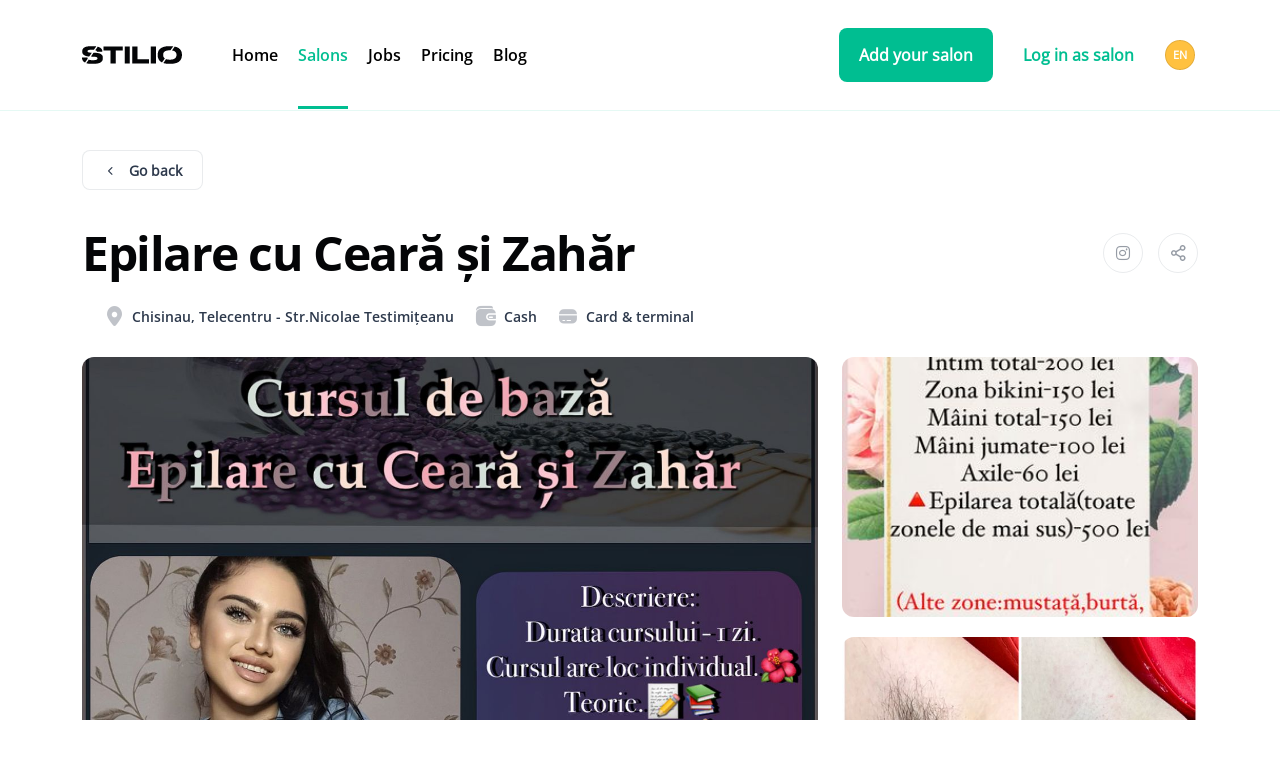

--- FILE ---
content_type: text/html; charset=utf-8
request_url: https://stilio.md/en/salons/epilare-cu-cear-i-zah-r
body_size: 118534
content:
<!DOCTYPE html><html lang="en" data-beasties-container><head>
  <meta charset="utf-8">
  <title>Epilare cu Ceară și Zahăr | Chisinau - Telecentru, prices, location and reviews</title>
  <base href="/">
  <meta name="viewport" content="width=device-width, initial-scale=1">
  <link rel="preconnect" href="https://media.stilio.md">
  <meta http-equiv="Content-Security-Policy" content="block-all-mixed-content; connect-src lottie.host *.lfeeder.com *.posthog.com *.ads.linkedin.com *.linkedin.com *.google-analytics.com google-analytics.com stats.g.doubleclick.net *.googlesyndication.com *.google.com *.googleapis.com stilio.md stilio.app stilio.ro *.stilio.md *.stilio.app *.stilio.ro *.tidio.co *.tidiochat.com *.cloudflare.com *.ingest.sentry.io *.sentry.io; frame-src *.google.com google.com googleads.g.doubleclick.net tpc.googlesyndication.com google.com *.youtube.com youtube.com; img-src *.lfeeder.com *.facebook.com *.googleusercontent.com *.linkedin.com data: i.ytimg.com blob: *.google.md google.md *.googlesyndication.com www.googletagmanager.com w3.org/svg/2000 static.xx.fbcdn.net *.google.com *.googleapis.com *.gstatic.com stilio.md stilio.app stilio.ro *.stilio.md *.stilio.app *.stilio.ro *.cloudflare.com; script-src 'self' *.licdn.com 'report-sample' 'unsafe-inline' 'unsafe-eval' *.lfeeder.com https://connect.facebook.net https://*.posthog.com https://*.sentry.io https://*.googletagservices.com https://*.googlesyndication.com https://*.google.com https://*.googleadservices.com https://*.doubleclick.net https://browser.sentry-cdn.com https://googletagmanager.com https://js.sentry-cdn.com https://maps.googleapis.com https://maps.google.com https://pagead2.googlesyndication.com https://script.hotjar.com https://static.hotjar.com https://tpc.googlesyndication.com https://tagmanager.google.com https://unpkg.com https://www.googletagmanager.com *.tidio.co *.tidiochat.com *.cloudflare.com; style-src 'self' 'report-sample' 'unsafe-inline' *.google.com fonts.googleapis.com unpkg.com www.googletagmanager.com; object-src *.googlesyndication.com; child-src 'self' blob: *.google.com *.doubleclick.net *.googlesyndication.com www.googletagmanager.com; base-uri 'self'; form-action 'self' *.google.com; worker-src 'self' blob: www.google.com;">
  <link rel="icon" type="image/x-icon" href="favicon.ico">
  <link rel="manifest" href="manifest.webmanifest" crossorigin="use-credentials">
  <meta name="theme-color" content="#55ba94">
  <link rel="apple-touch-icon" sizes="180x180" href="assets/icons/icon-192x192.png">
  
  <style>@font-face{font-family:'Material Icons';font-style:normal;font-weight:400;src:url(https://fonts.gstatic.com/s/materialicons/v145/flUhRq6tzZclQEJ-Vdg-IuiaDsNc.woff2) format('woff2');}.material-icons{font-family:'Material Icons';font-weight:normal;font-style:normal;font-size:24px;line-height:1;letter-spacing:normal;text-transform:none;display:inline-block;white-space:nowrap;word-wrap:normal;direction:ltr;-webkit-font-feature-settings:'liga';-webkit-font-smoothing:antialiased;}</style>
  <link rel="preload" as="image" href="./assets/images/home/home.png">
  <meta property="og:locale:alternate" content="ru_RU">
  <meta property="og:locale:alternate" content="en_GB">
  <link rel="alternate" href="https://apps.apple.com/us/app/stilio/id1598889366">
  <link rel="alternate" href="https://play.google.com/store/apps/details?id=com.stilio">

  
  <meta name="og:description" content="Epilare cu Ceară și Zahăr | Str.Nicolae Testimițeanu, Chisinau - Telecentru, look photos, client’s reviews, prices and location. Online booking: Sugaring,Waxing">
  <meta name="og:image" content="https://media.stilio.md/companies/462/album/17638/MEDIUM_SQUARE/1666983880351_183_f_7_f_7_d_b_b_9_b_4390_b_f_0_a_38_d_7_a_e_64_a_f_92.jpeg">

  <!-- Google Tag Manager -->
  <script>(function(w,d,s,l,i){w[l]=w[l]||[];w[l].push({'gtm.start':
      new Date().getTime(),event:'gtm.js'});var f=d.getElementsByTagName(s)[0],
    j=d.createElement(s),dl=l!='dataLayer'?'&l='+l:'';j.async=true;j.src=
    'https://www.googletagmanager.com/gtm.js?id='+i+dl;f.parentNode.insertBefore(j,f);
  })(window,document,'script','dataLayer','GTM-NQZNMS9P');</script>
  <!-- End Google Tag Manager -->
<style>.fab,.fas{-moz-osx-font-smoothing:grayscale;-webkit-font-smoothing:antialiased;display:var(--fa-display,inline-block);font-style:normal;font-variant:normal;line-height:1;text-rendering:auto}.fab:before,.fas:before{content:var(--fa)}.fas{font-family:"Font Awesome 6 Free"}.fab{font-family:"Font Awesome 6 Brands"}.fa-chevron-left{--fa:"\f053"}:root{--fa-style-family-brands:"Font Awesome 6 Brands";--fa-font-brands:normal 400 1em/1 "Font Awesome 6 Brands"}@font-face{font-family:"Font Awesome 6 Brands";font-style:normal;font-weight:400;font-display:block;src:url("./media/fa-brands-400-Q3XCMWHQ.woff2") format("woff2"),url("./media/fa-brands-400-R2XQZCET.ttf") format("truetype")}.fab{font-weight:400}.fa-linkedin-in{--fa:"\f0e1"}.fa-facebook-f{--fa:"\f39e"}.fa-instagram{--fa:"\f16d"}:root{--fa-font-regular:normal 400 1em/1 "Font Awesome 6 Free"}@font-face{font-family:"Font Awesome 6 Free";font-style:normal;font-weight:400;font-display:block;src:url("./media/fa-regular-400-QSNYFYRT.woff2") format("woff2"),url("./media/fa-regular-400-XUOPSR7E.ttf") format("truetype")}:root{--fa-style-family-classic:"Font Awesome 6 Free";--fa-font-solid:normal 900 1em/1 "Font Awesome 6 Free"}@font-face{font-family:"Font Awesome 6 Free";font-style:normal;font-weight:900;font-display:block;src:url("./media/fa-solid-900-5ZUYHGA7.woff2") format("woff2"),url("./media/fa-solid-900-PJNKLK6W.ttf") format("truetype")}.fas{font-weight:900}html{--mat-sys-on-surface: initial}html{--mat-ripple-color:rgba(0, 0, 0, .1)}html{--mat-option-selected-state-label-text-color:#3f51b5;--mat-option-label-text-color:rgba(0, 0, 0, .87);--mat-option-hover-state-layer-color:rgba(0, 0, 0, .04);--mat-option-focus-state-layer-color:rgba(0, 0, 0, .04);--mat-option-selected-state-layer-color:rgba(0, 0, 0, .04)}html{--mat-optgroup-label-text-color:rgba(0, 0, 0, .87)}html{--mat-full-pseudo-checkbox-selected-icon-color:#ff4081;--mat-full-pseudo-checkbox-selected-checkmark-color:#fafafa;--mat-full-pseudo-checkbox-unselected-icon-color:rgba(0, 0, 0, .54);--mat-full-pseudo-checkbox-disabled-selected-checkmark-color:#fafafa;--mat-full-pseudo-checkbox-disabled-unselected-icon-color:#b0b0b0;--mat-full-pseudo-checkbox-disabled-selected-icon-color:#b0b0b0}html{--mat-minimal-pseudo-checkbox-selected-checkmark-color:#ff4081;--mat-minimal-pseudo-checkbox-disabled-selected-checkmark-color:#b0b0b0}.mat-primary{--mat-full-pseudo-checkbox-selected-icon-color:#3f51b5;--mat-full-pseudo-checkbox-selected-checkmark-color:#fafafa;--mat-full-pseudo-checkbox-unselected-icon-color:rgba(0, 0, 0, .54);--mat-full-pseudo-checkbox-disabled-selected-checkmark-color:#fafafa;--mat-full-pseudo-checkbox-disabled-unselected-icon-color:#b0b0b0;--mat-full-pseudo-checkbox-disabled-selected-icon-color:#b0b0b0}.mat-primary{--mat-minimal-pseudo-checkbox-selected-checkmark-color:#3f51b5;--mat-minimal-pseudo-checkbox-disabled-selected-checkmark-color:#b0b0b0}html{--mat-app-background-color:#fafafa;--mat-app-text-color:rgba(0, 0, 0, .87);--mat-app-elevation-shadow-level-0:0px 0px 0px 0px rgba(0, 0, 0, .2), 0px 0px 0px 0px rgba(0, 0, 0, .14), 0px 0px 0px 0px rgba(0, 0, 0, .12);--mat-app-elevation-shadow-level-1:0px 2px 1px -1px rgba(0, 0, 0, .2), 0px 1px 1px 0px rgba(0, 0, 0, .14), 0px 1px 3px 0px rgba(0, 0, 0, .12);--mat-app-elevation-shadow-level-2:0px 3px 1px -2px rgba(0, 0, 0, .2), 0px 2px 2px 0px rgba(0, 0, 0, .14), 0px 1px 5px 0px rgba(0, 0, 0, .12);--mat-app-elevation-shadow-level-3:0px 3px 3px -2px rgba(0, 0, 0, .2), 0px 3px 4px 0px rgba(0, 0, 0, .14), 0px 1px 8px 0px rgba(0, 0, 0, .12);--mat-app-elevation-shadow-level-4:0px 2px 4px -1px rgba(0, 0, 0, .2), 0px 4px 5px 0px rgba(0, 0, 0, .14), 0px 1px 10px 0px rgba(0, 0, 0, .12);--mat-app-elevation-shadow-level-5:0px 3px 5px -1px rgba(0, 0, 0, .2), 0px 5px 8px 0px rgba(0, 0, 0, .14), 0px 1px 14px 0px rgba(0, 0, 0, .12);--mat-app-elevation-shadow-level-6:0px 3px 5px -1px rgba(0, 0, 0, .2), 0px 6px 10px 0px rgba(0, 0, 0, .14), 0px 1px 18px 0px rgba(0, 0, 0, .12);--mat-app-elevation-shadow-level-7:0px 4px 5px -2px rgba(0, 0, 0, .2), 0px 7px 10px 1px rgba(0, 0, 0, .14), 0px 2px 16px 1px rgba(0, 0, 0, .12);--mat-app-elevation-shadow-level-8:0px 5px 5px -3px rgba(0, 0, 0, .2), 0px 8px 10px 1px rgba(0, 0, 0, .14), 0px 3px 14px 2px rgba(0, 0, 0, .12);--mat-app-elevation-shadow-level-9:0px 5px 6px -3px rgba(0, 0, 0, .2), 0px 9px 12px 1px rgba(0, 0, 0, .14), 0px 3px 16px 2px rgba(0, 0, 0, .12);--mat-app-elevation-shadow-level-10:0px 6px 6px -3px rgba(0, 0, 0, .2), 0px 10px 14px 1px rgba(0, 0, 0, .14), 0px 4px 18px 3px rgba(0, 0, 0, .12);--mat-app-elevation-shadow-level-11:0px 6px 7px -4px rgba(0, 0, 0, .2), 0px 11px 15px 1px rgba(0, 0, 0, .14), 0px 4px 20px 3px rgba(0, 0, 0, .12);--mat-app-elevation-shadow-level-12:0px 7px 8px -4px rgba(0, 0, 0, .2), 0px 12px 17px 2px rgba(0, 0, 0, .14), 0px 5px 22px 4px rgba(0, 0, 0, .12);--mat-app-elevation-shadow-level-13:0px 7px 8px -4px rgba(0, 0, 0, .2), 0px 13px 19px 2px rgba(0, 0, 0, .14), 0px 5px 24px 4px rgba(0, 0, 0, .12);--mat-app-elevation-shadow-level-14:0px 7px 9px -4px rgba(0, 0, 0, .2), 0px 14px 21px 2px rgba(0, 0, 0, .14), 0px 5px 26px 4px rgba(0, 0, 0, .12);--mat-app-elevation-shadow-level-15:0px 8px 9px -5px rgba(0, 0, 0, .2), 0px 15px 22px 2px rgba(0, 0, 0, .14), 0px 6px 28px 5px rgba(0, 0, 0, .12);--mat-app-elevation-shadow-level-16:0px 8px 10px -5px rgba(0, 0, 0, .2), 0px 16px 24px 2px rgba(0, 0, 0, .14), 0px 6px 30px 5px rgba(0, 0, 0, .12);--mat-app-elevation-shadow-level-17:0px 8px 11px -5px rgba(0, 0, 0, .2), 0px 17px 26px 2px rgba(0, 0, 0, .14), 0px 6px 32px 5px rgba(0, 0, 0, .12);--mat-app-elevation-shadow-level-18:0px 9px 11px -5px rgba(0, 0, 0, .2), 0px 18px 28px 2px rgba(0, 0, 0, .14), 0px 7px 34px 6px rgba(0, 0, 0, .12);--mat-app-elevation-shadow-level-19:0px 9px 12px -6px rgba(0, 0, 0, .2), 0px 19px 29px 2px rgba(0, 0, 0, .14), 0px 7px 36px 6px rgba(0, 0, 0, .12);--mat-app-elevation-shadow-level-20:0px 10px 13px -6px rgba(0, 0, 0, .2), 0px 20px 31px 3px rgba(0, 0, 0, .14), 0px 8px 38px 7px rgba(0, 0, 0, .12);--mat-app-elevation-shadow-level-21:0px 10px 13px -6px rgba(0, 0, 0, .2), 0px 21px 33px 3px rgba(0, 0, 0, .14), 0px 8px 40px 7px rgba(0, 0, 0, .12);--mat-app-elevation-shadow-level-22:0px 10px 14px -6px rgba(0, 0, 0, .2), 0px 22px 35px 3px rgba(0, 0, 0, .14), 0px 8px 42px 7px rgba(0, 0, 0, .12);--mat-app-elevation-shadow-level-23:0px 11px 14px -7px rgba(0, 0, 0, .2), 0px 23px 36px 3px rgba(0, 0, 0, .14), 0px 9px 44px 8px rgba(0, 0, 0, .12);--mat-app-elevation-shadow-level-24:0px 11px 15px -7px rgba(0, 0, 0, .2), 0px 24px 38px 3px rgba(0, 0, 0, .14), 0px 9px 46px 8px rgba(0, 0, 0, .12)}html{--mat-option-label-text-font:Roboto, sans-serif;--mat-option-label-text-line-height:24px;--mat-option-label-text-size:16px;--mat-option-label-text-tracking:.03125em;--mat-option-label-text-weight:400}html{--mat-optgroup-label-text-font:Roboto, sans-serif;--mat-optgroup-label-text-line-height:24px;--mat-optgroup-label-text-size:16px;--mat-optgroup-label-text-tracking:.03125em;--mat-optgroup-label-text-weight:400}html{--mdc-elevated-card-container-shape:4px}html{--mdc-outlined-card-container-shape:4px;--mdc-outlined-card-outline-width:1px}html{--mdc-elevated-card-container-color:white;--mdc-elevated-card-container-elevation:0px 2px 1px -1px rgba(0, 0, 0, .2), 0px 1px 1px 0px rgba(0, 0, 0, .14), 0px 1px 3px 0px rgba(0, 0, 0, .12)}html{--mdc-outlined-card-container-color:white;--mdc-outlined-card-outline-color:rgba(0, 0, 0, .12);--mdc-outlined-card-container-elevation:0px 0px 0px 0px rgba(0, 0, 0, .2), 0px 0px 0px 0px rgba(0, 0, 0, .14), 0px 0px 0px 0px rgba(0, 0, 0, .12)}html{--mat-card-subtitle-text-color:rgba(0, 0, 0, .54)}html{--mat-card-title-text-font:Roboto, sans-serif;--mat-card-title-text-line-height:32px;--mat-card-title-text-size:20px;--mat-card-title-text-tracking:.0125em;--mat-card-title-text-weight:500;--mat-card-subtitle-text-font:Roboto, sans-serif;--mat-card-subtitle-text-line-height:22px;--mat-card-subtitle-text-size:14px;--mat-card-subtitle-text-tracking:.0071428571em;--mat-card-subtitle-text-weight:500}html{--mdc-linear-progress-active-indicator-height:4px;--mdc-linear-progress-track-height:4px;--mdc-linear-progress-track-shape:0}html{--mdc-plain-tooltip-container-shape:4px;--mdc-plain-tooltip-supporting-text-line-height:16px}html{--mdc-plain-tooltip-container-color:#616161;--mdc-plain-tooltip-supporting-text-color:#fff}html{--mdc-plain-tooltip-supporting-text-font:Roboto, sans-serif;--mdc-plain-tooltip-supporting-text-size:12px;--mdc-plain-tooltip-supporting-text-weight:400;--mdc-plain-tooltip-supporting-text-tracking:.0333333333em}html{--mdc-filled-text-field-active-indicator-height:1px;--mdc-filled-text-field-focus-active-indicator-height:2px;--mdc-filled-text-field-container-shape:4px}html{--mdc-outlined-text-field-outline-width:1px;--mdc-outlined-text-field-focus-outline-width:2px;--mdc-outlined-text-field-container-shape:4px}html{--mdc-filled-text-field-caret-color:#3f51b5;--mdc-filled-text-field-focus-active-indicator-color:#3f51b5;--mdc-filled-text-field-focus-label-text-color:rgba(63, 81, 181, .87);--mdc-filled-text-field-container-color:rgb(244.8, 244.8, 244.8);--mdc-filled-text-field-disabled-container-color:rgb(249.9, 249.9, 249.9);--mdc-filled-text-field-label-text-color:rgba(0, 0, 0, .6);--mdc-filled-text-field-hover-label-text-color:rgba(0, 0, 0, .6);--mdc-filled-text-field-disabled-label-text-color:rgba(0, 0, 0, .38);--mdc-filled-text-field-input-text-color:rgba(0, 0, 0, .87);--mdc-filled-text-field-disabled-input-text-color:rgba(0, 0, 0, .38);--mdc-filled-text-field-input-text-placeholder-color:rgba(0, 0, 0, .6);--mdc-filled-text-field-error-hover-label-text-color:#f44336;--mdc-filled-text-field-error-focus-label-text-color:#f44336;--mdc-filled-text-field-error-label-text-color:#f44336;--mdc-filled-text-field-error-caret-color:#f44336;--mdc-filled-text-field-active-indicator-color:rgba(0, 0, 0, .42);--mdc-filled-text-field-disabled-active-indicator-color:rgba(0, 0, 0, .06);--mdc-filled-text-field-hover-active-indicator-color:rgba(0, 0, 0, .87);--mdc-filled-text-field-error-active-indicator-color:#f44336;--mdc-filled-text-field-error-focus-active-indicator-color:#f44336;--mdc-filled-text-field-error-hover-active-indicator-color:#f44336}html{--mdc-outlined-text-field-caret-color:#3f51b5;--mdc-outlined-text-field-focus-outline-color:#3f51b5;--mdc-outlined-text-field-focus-label-text-color:rgba(63, 81, 181, .87);--mdc-outlined-text-field-label-text-color:rgba(0, 0, 0, .6);--mdc-outlined-text-field-hover-label-text-color:rgba(0, 0, 0, .6);--mdc-outlined-text-field-disabled-label-text-color:rgba(0, 0, 0, .38);--mdc-outlined-text-field-input-text-color:rgba(0, 0, 0, .87);--mdc-outlined-text-field-disabled-input-text-color:rgba(0, 0, 0, .38);--mdc-outlined-text-field-input-text-placeholder-color:rgba(0, 0, 0, .6);--mdc-outlined-text-field-error-caret-color:#f44336;--mdc-outlined-text-field-error-focus-label-text-color:#f44336;--mdc-outlined-text-field-error-label-text-color:#f44336;--mdc-outlined-text-field-error-hover-label-text-color:#f44336;--mdc-outlined-text-field-outline-color:rgba(0, 0, 0, .38);--mdc-outlined-text-field-disabled-outline-color:rgba(0, 0, 0, .06);--mdc-outlined-text-field-hover-outline-color:rgba(0, 0, 0, .87);--mdc-outlined-text-field-error-focus-outline-color:#f44336;--mdc-outlined-text-field-error-hover-outline-color:#f44336;--mdc-outlined-text-field-error-outline-color:#f44336}html{--mat-form-field-focus-select-arrow-color:rgba(63, 81, 181, .87);--mat-form-field-disabled-input-text-placeholder-color:rgba(0, 0, 0, .38);--mat-form-field-state-layer-color:rgba(0, 0, 0, .87);--mat-form-field-error-text-color:#f44336;--mat-form-field-select-option-text-color:inherit;--mat-form-field-select-disabled-option-text-color:GrayText;--mat-form-field-leading-icon-color:unset;--mat-form-field-disabled-leading-icon-color:unset;--mat-form-field-trailing-icon-color:unset;--mat-form-field-disabled-trailing-icon-color:unset;--mat-form-field-error-focus-trailing-icon-color:unset;--mat-form-field-error-hover-trailing-icon-color:unset;--mat-form-field-error-trailing-icon-color:unset;--mat-form-field-enabled-select-arrow-color:rgba(0, 0, 0, .54);--mat-form-field-disabled-select-arrow-color:rgba(0, 0, 0, .38);--mat-form-field-hover-state-layer-opacity:.04;--mat-form-field-focus-state-layer-opacity:.08}html{--mat-form-field-container-height:56px;--mat-form-field-filled-label-display:block;--mat-form-field-container-vertical-padding:16px;--mat-form-field-filled-with-label-container-padding-top:24px;--mat-form-field-filled-with-label-container-padding-bottom:8px}html{--mdc-filled-text-field-label-text-font:Roboto, sans-serif;--mdc-filled-text-field-label-text-size:16px;--mdc-filled-text-field-label-text-tracking:.03125em;--mdc-filled-text-field-label-text-weight:400}html{--mdc-outlined-text-field-label-text-font:Roboto, sans-serif;--mdc-outlined-text-field-label-text-size:16px;--mdc-outlined-text-field-label-text-tracking:.03125em;--mdc-outlined-text-field-label-text-weight:400}html{--mat-form-field-container-text-font:Roboto, sans-serif;--mat-form-field-container-text-line-height:24px;--mat-form-field-container-text-size:16px;--mat-form-field-container-text-tracking:.03125em;--mat-form-field-container-text-weight:400;--mat-form-field-outlined-label-text-populated-size:16px;--mat-form-field-subscript-text-font:Roboto, sans-serif;--mat-form-field-subscript-text-line-height:20px;--mat-form-field-subscript-text-size:12px;--mat-form-field-subscript-text-tracking:.0333333333em;--mat-form-field-subscript-text-weight:400}html{--mat-select-container-elevation-shadow:0px 5px 5px -3px rgba(0, 0, 0, .2), 0px 8px 10px 1px rgba(0, 0, 0, .14), 0px 3px 14px 2px rgba(0, 0, 0, .12)}html{--mat-select-panel-background-color:white;--mat-select-enabled-trigger-text-color:rgba(0, 0, 0, .87);--mat-select-disabled-trigger-text-color:rgba(0, 0, 0, .38);--mat-select-placeholder-text-color:rgba(0, 0, 0, .6);--mat-select-enabled-arrow-color:rgba(0, 0, 0, .54);--mat-select-disabled-arrow-color:rgba(0, 0, 0, .38);--mat-select-focused-arrow-color:rgba(63, 81, 181, .87);--mat-select-invalid-arrow-color:rgba(244, 67, 54, .87)}html{--mat-select-arrow-transform:translateY(-8px)}html{--mat-select-trigger-text-font:Roboto, sans-serif;--mat-select-trigger-text-line-height:24px;--mat-select-trigger-text-size:16px;--mat-select-trigger-text-tracking:.03125em;--mat-select-trigger-text-weight:400}html{--mat-autocomplete-container-shape:4px;--mat-autocomplete-container-elevation-shadow:0px 5px 5px -3px rgba(0, 0, 0, .2), 0px 8px 10px 1px rgba(0, 0, 0, .14), 0px 3px 14px 2px rgba(0, 0, 0, .12)}html{--mat-autocomplete-background-color:white}html{--mdc-dialog-container-shape:4px}html{--mat-dialog-container-elevation-shadow:0px 11px 15px -7px rgba(0, 0, 0, .2), 0px 24px 38px 3px rgba(0, 0, 0, .14), 0px 9px 46px 8px rgba(0, 0, 0, .12);--mat-dialog-container-max-width:80vw;--mat-dialog-container-small-max-width:80vw;--mat-dialog-container-min-width:0;--mat-dialog-actions-alignment:start;--mat-dialog-actions-padding:8px;--mat-dialog-content-padding:20px 24px;--mat-dialog-with-actions-content-padding:20px 24px;--mat-dialog-headline-padding:0 24px 9px}html{--mdc-dialog-container-color:white;--mdc-dialog-subhead-color:rgba(0, 0, 0, .87);--mdc-dialog-supporting-text-color:rgba(0, 0, 0, .6)}html{--mdc-dialog-subhead-font:Roboto, sans-serif;--mdc-dialog-subhead-line-height:32px;--mdc-dialog-subhead-size:20px;--mdc-dialog-subhead-weight:500;--mdc-dialog-subhead-tracking:.0125em;--mdc-dialog-supporting-text-font:Roboto, sans-serif;--mdc-dialog-supporting-text-line-height:24px;--mdc-dialog-supporting-text-size:16px;--mdc-dialog-supporting-text-weight:400;--mdc-dialog-supporting-text-tracking:.03125em}html{--mdc-switch-disabled-selected-icon-opacity:.38;--mdc-switch-disabled-track-opacity:.12;--mdc-switch-disabled-unselected-icon-opacity:.38;--mdc-switch-handle-height:20px;--mdc-switch-handle-shape:10px;--mdc-switch-handle-width:20px;--mdc-switch-selected-icon-size:18px;--mdc-switch-track-height:14px;--mdc-switch-track-shape:7px;--mdc-switch-track-width:36px;--mdc-switch-unselected-icon-size:18px;--mdc-switch-selected-focus-state-layer-opacity:.12;--mdc-switch-selected-hover-state-layer-opacity:.04;--mdc-switch-selected-pressed-state-layer-opacity:.1;--mdc-switch-unselected-focus-state-layer-opacity:.12;--mdc-switch-unselected-hover-state-layer-opacity:.04;--mdc-switch-unselected-pressed-state-layer-opacity:.1}html{--mdc-switch-selected-focus-state-layer-color:#3949ab;--mdc-switch-selected-handle-color:#3949ab;--mdc-switch-selected-hover-state-layer-color:#3949ab;--mdc-switch-selected-pressed-state-layer-color:#3949ab;--mdc-switch-selected-focus-handle-color:#1a237e;--mdc-switch-selected-hover-handle-color:#1a237e;--mdc-switch-selected-pressed-handle-color:#1a237e;--mdc-switch-selected-focus-track-color:#7986cb;--mdc-switch-selected-hover-track-color:#7986cb;--mdc-switch-selected-pressed-track-color:#7986cb;--mdc-switch-selected-track-color:#7986cb;--mdc-switch-disabled-selected-handle-color:#424242;--mdc-switch-disabled-selected-icon-color:#fff;--mdc-switch-disabled-selected-track-color:#424242;--mdc-switch-disabled-unselected-handle-color:#424242;--mdc-switch-disabled-unselected-icon-color:#fff;--mdc-switch-disabled-unselected-track-color:#424242;--mdc-switch-handle-surface-color:#fff;--mdc-switch-selected-icon-color:#fff;--mdc-switch-unselected-focus-handle-color:#212121;--mdc-switch-unselected-focus-state-layer-color:#424242;--mdc-switch-unselected-focus-track-color:#e0e0e0;--mdc-switch-unselected-handle-color:#616161;--mdc-switch-unselected-hover-handle-color:#212121;--mdc-switch-unselected-hover-state-layer-color:#424242;--mdc-switch-unselected-hover-track-color:#e0e0e0;--mdc-switch-unselected-icon-color:#fff;--mdc-switch-unselected-pressed-handle-color:#212121;--mdc-switch-unselected-pressed-state-layer-color:#424242;--mdc-switch-unselected-pressed-track-color:#e0e0e0;--mdc-switch-unselected-track-color:#e0e0e0;--mdc-switch-handle-elevation-shadow:0px 2px 1px -1px rgba(0, 0, 0, .2), 0px 1px 1px 0px rgba(0, 0, 0, .14), 0px 1px 3px 0px rgba(0, 0, 0, .12);--mdc-switch-disabled-handle-elevation-shadow:0px 0px 0px 0px rgba(0, 0, 0, .2), 0px 0px 0px 0px rgba(0, 0, 0, .14), 0px 0px 0px 0px rgba(0, 0, 0, .12)}html{--mdc-switch-disabled-label-text-color: rgba(0, 0, 0, .38)}html{--mdc-switch-state-layer-size:40px}html{--mdc-radio-disabled-selected-icon-opacity:.38;--mdc-radio-disabled-unselected-icon-opacity:.38;--mdc-radio-state-layer-size:40px}html{--mdc-radio-state-layer-size:40px}html{--mat-radio-touch-target-display:block}html{--mat-radio-label-text-font:Roboto, sans-serif;--mat-radio-label-text-line-height:20px;--mat-radio-label-text-size:14px;--mat-radio-label-text-tracking:.0178571429em;--mat-radio-label-text-weight:400}html{--mdc-slider-active-track-height:6px;--mdc-slider-active-track-shape:9999px;--mdc-slider-handle-height:20px;--mdc-slider-handle-shape:50%;--mdc-slider-handle-width:20px;--mdc-slider-inactive-track-height:4px;--mdc-slider-inactive-track-shape:9999px;--mdc-slider-with-overlap-handle-outline-width:1px;--mdc-slider-with-tick-marks-active-container-opacity:.6;--mdc-slider-with-tick-marks-container-shape:50%;--mdc-slider-with-tick-marks-container-size:2px;--mdc-slider-with-tick-marks-inactive-container-opacity:.6;--mdc-slider-handle-elevation:0px 2px 1px -1px rgba(0, 0, 0, .2), 0px 1px 1px 0px rgba(0, 0, 0, .14), 0px 1px 3px 0px rgba(0, 0, 0, .12)}html{--mat-slider-value-indicator-width:auto;--mat-slider-value-indicator-height:32px;--mat-slider-value-indicator-caret-display:block;--mat-slider-value-indicator-border-radius:4px;--mat-slider-value-indicator-padding:0 12px;--mat-slider-value-indicator-text-transform:none;--mat-slider-value-indicator-container-transform:translateX(-50%)}html{--mdc-slider-handle-color:#3f51b5;--mdc-slider-focus-handle-color:#3f51b5;--mdc-slider-hover-handle-color:#3f51b5;--mdc-slider-active-track-color:#3f51b5;--mdc-slider-inactive-track-color:#3f51b5;--mdc-slider-with-tick-marks-inactive-container-color:#3f51b5;--mdc-slider-with-tick-marks-active-container-color:white;--mdc-slider-disabled-active-track-color:#000;--mdc-slider-disabled-handle-color:#000;--mdc-slider-disabled-inactive-track-color:#000;--mdc-slider-label-container-color:#000;--mdc-slider-label-label-text-color:#fff;--mdc-slider-with-overlap-handle-outline-color:#fff;--mdc-slider-with-tick-marks-disabled-container-color:#000}html{--mat-slider-ripple-color:#3f51b5;--mat-slider-hover-state-layer-color:rgba(63, 81, 181, .05);--mat-slider-focus-state-layer-color:rgba(63, 81, 181, .2);--mat-slider-value-indicator-opacity:.6}html{--mdc-slider-label-label-text-font:Roboto, sans-serif;--mdc-slider-label-label-text-size:14px;--mdc-slider-label-label-text-line-height:22px;--mdc-slider-label-label-text-tracking:.0071428571em;--mdc-slider-label-label-text-weight:500}html{--mat-menu-container-shape:4px;--mat-menu-divider-bottom-spacing:0;--mat-menu-divider-top-spacing:0;--mat-menu-item-spacing:16px;--mat-menu-item-icon-size:24px;--mat-menu-item-leading-spacing:16px;--mat-menu-item-trailing-spacing:16px;--mat-menu-item-with-icon-leading-spacing:16px;--mat-menu-item-with-icon-trailing-spacing:16px;--mat-menu-container-elevation-shadow:0px 5px 5px -3px rgba(0, 0, 0, .2), 0px 8px 10px 1px rgba(0, 0, 0, .14), 0px 3px 14px 2px rgba(0, 0, 0, .12)}html{--mat-menu-item-label-text-color:rgba(0, 0, 0, .87);--mat-menu-item-icon-color:rgba(0, 0, 0, .87);--mat-menu-item-hover-state-layer-color:rgba(0, 0, 0, .04);--mat-menu-item-focus-state-layer-color:rgba(0, 0, 0, .04);--mat-menu-container-color:white;--mat-menu-divider-color:rgba(0, 0, 0, .12)}html{--mat-menu-item-label-text-font:Roboto, sans-serif;--mat-menu-item-label-text-size:16px;--mat-menu-item-label-text-tracking:.03125em;--mat-menu-item-label-text-line-height:24px;--mat-menu-item-label-text-weight:400}html{--mdc-list-list-item-container-shape:0;--mdc-list-list-item-leading-avatar-shape:50%;--mdc-list-list-item-container-color:transparent;--mdc-list-list-item-selected-container-color:transparent;--mdc-list-list-item-leading-avatar-color:transparent;--mdc-list-list-item-leading-icon-size:24px;--mdc-list-list-item-leading-avatar-size:40px;--mdc-list-list-item-trailing-icon-size:24px;--mdc-list-list-item-disabled-state-layer-color:transparent;--mdc-list-list-item-disabled-state-layer-opacity:0;--mdc-list-list-item-disabled-label-text-opacity:.38;--mdc-list-list-item-disabled-leading-icon-opacity:.38;--mdc-list-list-item-disabled-trailing-icon-opacity:.38}html{--mat-list-active-indicator-color:transparent;--mat-list-active-indicator-shape:4px}html{--mdc-list-list-item-label-text-color:rgba(0, 0, 0, .87);--mdc-list-list-item-supporting-text-color:rgba(0, 0, 0, .54);--mdc-list-list-item-leading-icon-color:rgba(0, 0, 0, .38);--mdc-list-list-item-trailing-supporting-text-color:rgba(0, 0, 0, .38);--mdc-list-list-item-trailing-icon-color:rgba(0, 0, 0, .38);--mdc-list-list-item-selected-trailing-icon-color:rgba(0, 0, 0, .38);--mdc-list-list-item-disabled-label-text-color:black;--mdc-list-list-item-disabled-leading-icon-color:black;--mdc-list-list-item-disabled-trailing-icon-color:black;--mdc-list-list-item-hover-label-text-color:rgba(0, 0, 0, .87);--mdc-list-list-item-hover-leading-icon-color:rgba(0, 0, 0, .38);--mdc-list-list-item-hover-trailing-icon-color:rgba(0, 0, 0, .38);--mdc-list-list-item-focus-label-text-color:rgba(0, 0, 0, .87);--mdc-list-list-item-hover-state-layer-color:black;--mdc-list-list-item-hover-state-layer-opacity:.04;--mdc-list-list-item-focus-state-layer-color:black;--mdc-list-list-item-focus-state-layer-opacity:.12}html{--mdc-list-list-item-one-line-container-height:48px;--mdc-list-list-item-two-line-container-height:64px;--mdc-list-list-item-three-line-container-height:88px}html{--mat-list-list-item-leading-icon-start-space:16px;--mat-list-list-item-leading-icon-end-space:32px}html{--mdc-list-list-item-label-text-font:Roboto, sans-serif;--mdc-list-list-item-label-text-line-height:24px;--mdc-list-list-item-label-text-size:16px;--mdc-list-list-item-label-text-tracking:.03125em;--mdc-list-list-item-label-text-weight:400;--mdc-list-list-item-supporting-text-font:Roboto, sans-serif;--mdc-list-list-item-supporting-text-line-height:20px;--mdc-list-list-item-supporting-text-size:14px;--mdc-list-list-item-supporting-text-tracking:.0178571429em;--mdc-list-list-item-supporting-text-weight:400;--mdc-list-list-item-trailing-supporting-text-font:Roboto, sans-serif;--mdc-list-list-item-trailing-supporting-text-line-height:20px;--mdc-list-list-item-trailing-supporting-text-size:12px;--mdc-list-list-item-trailing-supporting-text-tracking:.0333333333em;--mdc-list-list-item-trailing-supporting-text-weight:400}html{--mat-paginator-container-text-color:rgba(0, 0, 0, .87);--mat-paginator-container-background-color:white;--mat-paginator-enabled-icon-color:rgba(0, 0, 0, .54);--mat-paginator-disabled-icon-color:rgba(0, 0, 0, .12)}html{--mat-paginator-container-size:56px;--mat-paginator-form-field-container-height:40px;--mat-paginator-form-field-container-vertical-padding:8px;--mat-paginator-touch-target-display:block}html{--mat-paginator-container-text-font:Roboto, sans-serif;--mat-paginator-container-text-line-height:20px;--mat-paginator-container-text-size:12px;--mat-paginator-container-text-tracking:.0333333333em;--mat-paginator-container-text-weight:400;--mat-paginator-select-trigger-text-size:12px}html{--mdc-secondary-navigation-tab-container-height:48px}html{--mdc-tab-indicator-active-indicator-height:2px;--mdc-tab-indicator-active-indicator-shape:0}html{--mat-tab-header-divider-color:transparent;--mat-tab-header-divider-height:0}html{--mdc-checkbox-disabled-selected-checkmark-color:#fff;--mdc-checkbox-selected-focus-state-layer-opacity:.16;--mdc-checkbox-selected-hover-state-layer-opacity:.04;--mdc-checkbox-selected-pressed-state-layer-opacity:.16;--mdc-checkbox-unselected-focus-state-layer-opacity:.16;--mdc-checkbox-unselected-hover-state-layer-opacity:.04;--mdc-checkbox-unselected-pressed-state-layer-opacity:.16}html{--mdc-checkbox-disabled-selected-icon-color:rgba(0, 0, 0, .38);--mdc-checkbox-disabled-unselected-icon-color:rgba(0, 0, 0, .38);--mdc-checkbox-selected-checkmark-color:white;--mdc-checkbox-selected-focus-icon-color:#ff4081;--mdc-checkbox-selected-hover-icon-color:#ff4081;--mdc-checkbox-selected-icon-color:#ff4081;--mdc-checkbox-selected-pressed-icon-color:#ff4081;--mdc-checkbox-unselected-focus-icon-color:#212121;--mdc-checkbox-unselected-hover-icon-color:#212121;--mdc-checkbox-unselected-icon-color:rgba(0, 0, 0, .54);--mdc-checkbox-selected-focus-state-layer-color:#ff4081;--mdc-checkbox-selected-hover-state-layer-color:#ff4081;--mdc-checkbox-selected-pressed-state-layer-color:#ff4081;--mdc-checkbox-unselected-focus-state-layer-color:black;--mdc-checkbox-unselected-hover-state-layer-color:black;--mdc-checkbox-unselected-pressed-state-layer-color:black}html{--mat-checkbox-disabled-label-color:rgba(0, 0, 0, .38);--mat-checkbox-label-text-color:rgba(0, 0, 0, .87)}html{--mdc-checkbox-state-layer-size:40px}html{--mat-checkbox-touch-target-display:block}html{--mat-checkbox-label-text-font:Roboto, sans-serif;--mat-checkbox-label-text-line-height:20px;--mat-checkbox-label-text-size:14px;--mat-checkbox-label-text-tracking:.0178571429em;--mat-checkbox-label-text-weight:400}html{--mdc-text-button-container-shape:4px;--mdc-text-button-keep-touch-target:false}html{--mdc-filled-button-container-shape:4px;--mdc-filled-button-keep-touch-target:false}html{--mdc-protected-button-container-shape:4px;--mdc-protected-button-container-elevation-shadow:0px 3px 1px -2px rgba(0, 0, 0, .2), 0px 2px 2px 0px rgba(0, 0, 0, .14), 0px 1px 5px 0px rgba(0, 0, 0, .12);--mdc-protected-button-disabled-container-elevation-shadow:0px 0px 0px 0px rgba(0, 0, 0, .2), 0px 0px 0px 0px rgba(0, 0, 0, .14), 0px 0px 0px 0px rgba(0, 0, 0, .12);--mdc-protected-button-focus-container-elevation-shadow:0px 2px 4px -1px rgba(0, 0, 0, .2), 0px 4px 5px 0px rgba(0, 0, 0, .14), 0px 1px 10px 0px rgba(0, 0, 0, .12);--mdc-protected-button-hover-container-elevation-shadow:0px 2px 4px -1px rgba(0, 0, 0, .2), 0px 4px 5px 0px rgba(0, 0, 0, .14), 0px 1px 10px 0px rgba(0, 0, 0, .12);--mdc-protected-button-pressed-container-elevation-shadow:0px 5px 5px -3px rgba(0, 0, 0, .2), 0px 8px 10px 1px rgba(0, 0, 0, .14), 0px 3px 14px 2px rgba(0, 0, 0, .12)}html{--mdc-outlined-button-keep-touch-target:false;--mdc-outlined-button-outline-width:1px;--mdc-outlined-button-container-shape:4px}html{--mat-text-button-horizontal-padding:8px;--mat-text-button-with-icon-horizontal-padding:8px;--mat-text-button-icon-spacing:8px;--mat-text-button-icon-offset:0}html{--mat-filled-button-horizontal-padding:16px;--mat-filled-button-icon-spacing:8px;--mat-filled-button-icon-offset:-4px}html{--mat-protected-button-horizontal-padding:16px;--mat-protected-button-icon-spacing:8px;--mat-protected-button-icon-offset:-4px}html{--mat-outlined-button-horizontal-padding:15px;--mat-outlined-button-icon-spacing:8px;--mat-outlined-button-icon-offset:-4px}html{--mdc-text-button-label-text-color:black;--mdc-text-button-disabled-label-text-color:rgba(0, 0, 0, .38)}html{--mat-text-button-state-layer-color:black;--mat-text-button-disabled-state-layer-color:black;--mat-text-button-ripple-color:rgba(0, 0, 0, .1);--mat-text-button-hover-state-layer-opacity:.04;--mat-text-button-focus-state-layer-opacity:.12;--mat-text-button-pressed-state-layer-opacity:.12}html{--mdc-filled-button-container-color:white;--mdc-filled-button-label-text-color:black;--mdc-filled-button-disabled-container-color:rgba(0, 0, 0, .12);--mdc-filled-button-disabled-label-text-color:rgba(0, 0, 0, .38)}html{--mat-filled-button-state-layer-color:black;--mat-filled-button-disabled-state-layer-color:black;--mat-filled-button-ripple-color:rgba(0, 0, 0, .1);--mat-filled-button-hover-state-layer-opacity:.04;--mat-filled-button-focus-state-layer-opacity:.12;--mat-filled-button-pressed-state-layer-opacity:.12}html{--mdc-protected-button-container-color:white;--mdc-protected-button-label-text-color:black;--mdc-protected-button-disabled-container-color:rgba(0, 0, 0, .12);--mdc-protected-button-disabled-label-text-color:rgba(0, 0, 0, .38)}html{--mat-protected-button-state-layer-color:black;--mat-protected-button-disabled-state-layer-color:black;--mat-protected-button-ripple-color:rgba(0, 0, 0, .1);--mat-protected-button-hover-state-layer-opacity:.04;--mat-protected-button-focus-state-layer-opacity:.12;--mat-protected-button-pressed-state-layer-opacity:.12}html{--mdc-outlined-button-disabled-outline-color:rgba(0, 0, 0, .12);--mdc-outlined-button-disabled-label-text-color:rgba(0, 0, 0, .38);--mdc-outlined-button-label-text-color:black;--mdc-outlined-button-outline-color:rgba(0, 0, 0, .12)}html{--mat-outlined-button-state-layer-color:black;--mat-outlined-button-disabled-state-layer-color:black;--mat-outlined-button-ripple-color:rgba(0, 0, 0, .1);--mat-outlined-button-hover-state-layer-opacity:.04;--mat-outlined-button-focus-state-layer-opacity:.12;--mat-outlined-button-pressed-state-layer-opacity:.12}html{--mdc-text-button-container-height:36px}html{--mdc-filled-button-container-height:36px}html{--mdc-protected-button-container-height:36px}html{--mdc-outlined-button-container-height:36px}html{--mat-text-button-touch-target-display:block}html{--mat-filled-button-touch-target-display:block}html{--mat-protected-button-touch-target-display:block}html{--mat-outlined-button-touch-target-display:block}html{--mdc-text-button-label-text-font:Roboto, sans-serif;--mdc-text-button-label-text-size:14px;--mdc-text-button-label-text-tracking:.0892857143em;--mdc-text-button-label-text-weight:500;--mdc-text-button-label-text-transform:none}html{--mdc-filled-button-label-text-font:Roboto, sans-serif;--mdc-filled-button-label-text-size:14px;--mdc-filled-button-label-text-tracking:.0892857143em;--mdc-filled-button-label-text-weight:500;--mdc-filled-button-label-text-transform:none}html{--mdc-protected-button-label-text-font:Roboto, sans-serif;--mdc-protected-button-label-text-size:14px;--mdc-protected-button-label-text-tracking:.0892857143em;--mdc-protected-button-label-text-weight:500;--mdc-protected-button-label-text-transform:none}html{--mdc-outlined-button-label-text-font:Roboto, sans-serif;--mdc-outlined-button-label-text-size:14px;--mdc-outlined-button-label-text-tracking:.0892857143em;--mdc-outlined-button-label-text-weight:500;--mdc-outlined-button-label-text-transform:none}html{--mdc-icon-button-icon-size:24px}html{--mdc-icon-button-icon-color:inherit;--mdc-icon-button-disabled-icon-color:rgba(0, 0, 0, .38)}html{--mat-icon-button-state-layer-color:black;--mat-icon-button-disabled-state-layer-color:black;--mat-icon-button-ripple-color:rgba(0, 0, 0, .1);--mat-icon-button-hover-state-layer-opacity:.04;--mat-icon-button-focus-state-layer-opacity:.12;--mat-icon-button-pressed-state-layer-opacity:.12}html{--mat-icon-button-touch-target-display:block}html{--mdc-fab-container-shape:50%;--mdc-fab-container-elevation-shadow:0px 3px 5px -1px rgba(0, 0, 0, .2), 0px 6px 10px 0px rgba(0, 0, 0, .14), 0px 1px 18px 0px rgba(0, 0, 0, .12);--mdc-fab-focus-container-elevation-shadow:0px 5px 5px -3px rgba(0, 0, 0, .2), 0px 8px 10px 1px rgba(0, 0, 0, .14), 0px 3px 14px 2px rgba(0, 0, 0, .12);--mdc-fab-hover-container-elevation-shadow:0px 5px 5px -3px rgba(0, 0, 0, .2), 0px 8px 10px 1px rgba(0, 0, 0, .14), 0px 3px 14px 2px rgba(0, 0, 0, .12);--mdc-fab-pressed-container-elevation-shadow:0px 7px 8px -4px rgba(0, 0, 0, .2), 0px 12px 17px 2px rgba(0, 0, 0, .14), 0px 5px 22px 4px rgba(0, 0, 0, .12)}html{--mdc-fab-small-container-shape:50%;--mdc-fab-small-container-elevation-shadow:0px 3px 5px -1px rgba(0, 0, 0, .2), 0px 6px 10px 0px rgba(0, 0, 0, .14), 0px 1px 18px 0px rgba(0, 0, 0, .12);--mdc-fab-small-focus-container-elevation-shadow:0px 5px 5px -3px rgba(0, 0, 0, .2), 0px 8px 10px 1px rgba(0, 0, 0, .14), 0px 3px 14px 2px rgba(0, 0, 0, .12);--mdc-fab-small-hover-container-elevation-shadow:0px 5px 5px -3px rgba(0, 0, 0, .2), 0px 8px 10px 1px rgba(0, 0, 0, .14), 0px 3px 14px 2px rgba(0, 0, 0, .12);--mdc-fab-small-pressed-container-elevation-shadow:0px 7px 8px -4px rgba(0, 0, 0, .2), 0px 12px 17px 2px rgba(0, 0, 0, .14), 0px 5px 22px 4px rgba(0, 0, 0, .12)}html{--mdc-extended-fab-container-height:48px;--mdc-extended-fab-container-shape:24px;--mdc-extended-fab-container-elevation-shadow:0px 3px 5px -1px rgba(0, 0, 0, .2), 0px 6px 10px 0px rgba(0, 0, 0, .14), 0px 1px 18px 0px rgba(0, 0, 0, .12);--mdc-extended-fab-focus-container-elevation-shadow:0px 5px 5px -3px rgba(0, 0, 0, .2), 0px 8px 10px 1px rgba(0, 0, 0, .14), 0px 3px 14px 2px rgba(0, 0, 0, .12);--mdc-extended-fab-hover-container-elevation-shadow:0px 5px 5px -3px rgba(0, 0, 0, .2), 0px 8px 10px 1px rgba(0, 0, 0, .14), 0px 3px 14px 2px rgba(0, 0, 0, .12);--mdc-extended-fab-pressed-container-elevation-shadow:0px 7px 8px -4px rgba(0, 0, 0, .2), 0px 12px 17px 2px rgba(0, 0, 0, .14), 0px 5px 22px 4px rgba(0, 0, 0, .12)}html{--mdc-fab-container-color:white}html{--mat-fab-foreground-color:black;--mat-fab-state-layer-color:black;--mat-fab-disabled-state-layer-color:black;--mat-fab-ripple-color:rgba(0, 0, 0, .1);--mat-fab-hover-state-layer-opacity:.04;--mat-fab-focus-state-layer-opacity:.12;--mat-fab-pressed-state-layer-opacity:.12;--mat-fab-disabled-state-container-color:rgba(0, 0, 0, .12);--mat-fab-disabled-state-foreground-color:rgba(0, 0, 0, .38)}html{--mdc-fab-small-container-color:white}html{--mat-fab-small-foreground-color:black;--mat-fab-small-state-layer-color:black;--mat-fab-small-disabled-state-layer-color:black;--mat-fab-small-ripple-color:rgba(0, 0, 0, .1);--mat-fab-small-hover-state-layer-opacity:.04;--mat-fab-small-focus-state-layer-opacity:.12;--mat-fab-small-pressed-state-layer-opacity:.12;--mat-fab-small-disabled-state-container-color:rgba(0, 0, 0, .12);--mat-fab-small-disabled-state-foreground-color:rgba(0, 0, 0, .38)}html{--mat-fab-touch-target-display:block}html{--mat-fab-small-touch-target-display:block}html{--mdc-extended-fab-label-text-font:Roboto, sans-serif;--mdc-extended-fab-label-text-size:14px;--mdc-extended-fab-label-text-tracking:.0892857143em;--mdc-extended-fab-label-text-weight:500}html{--mdc-snackbar-container-shape:4px}html{--mdc-snackbar-container-color:#333333;--mdc-snackbar-supporting-text-color:rgba(255, 255, 255, .87)}html{--mat-snack-bar-button-color:#c5cae9}html{--mdc-snackbar-supporting-text-font:Roboto, sans-serif;--mdc-snackbar-supporting-text-line-height:20px;--mdc-snackbar-supporting-text-size:14px;--mdc-snackbar-supporting-text-weight:400}html{--mat-table-row-item-outline-width:1px}html{--mat-table-background-color:white;--mat-table-header-headline-color:rgba(0, 0, 0, .87);--mat-table-row-item-label-text-color:rgba(0, 0, 0, .87);--mat-table-row-item-outline-color:rgba(0, 0, 0, .12)}html{--mat-table-header-container-height:56px;--mat-table-footer-container-height:52px;--mat-table-row-item-container-height:52px}html{--mat-table-header-headline-font:Roboto, sans-serif;--mat-table-header-headline-line-height:22px;--mat-table-header-headline-size:14px;--mat-table-header-headline-weight:500;--mat-table-header-headline-tracking:.0071428571em;--mat-table-row-item-label-text-font:Roboto, sans-serif;--mat-table-row-item-label-text-line-height:20px;--mat-table-row-item-label-text-size:14px;--mat-table-row-item-label-text-weight:400;--mat-table-row-item-label-text-tracking:.0178571429em;--mat-table-footer-supporting-text-font:Roboto, sans-serif;--mat-table-footer-supporting-text-line-height:20px;--mat-table-footer-supporting-text-size:14px;--mat-table-footer-supporting-text-weight:400;--mat-table-footer-supporting-text-tracking:.0178571429em}html{--mdc-circular-progress-active-indicator-width:4px;--mdc-circular-progress-size:48px}html{--mdc-circular-progress-active-indicator-color:#3f51b5}html{--mat-badge-container-shape:50%;--mat-badge-container-size:unset;--mat-badge-small-size-container-size:unset;--mat-badge-large-size-container-size:unset;--mat-badge-legacy-container-size:22px;--mat-badge-legacy-small-size-container-size:16px;--mat-badge-legacy-large-size-container-size:28px;--mat-badge-container-offset:-11px 0;--mat-badge-small-size-container-offset:-8px 0;--mat-badge-large-size-container-offset:-14px 0;--mat-badge-container-overlap-offset:-11px;--mat-badge-small-size-container-overlap-offset:-8px;--mat-badge-large-size-container-overlap-offset:-14px;--mat-badge-container-padding:0;--mat-badge-small-size-container-padding:0;--mat-badge-large-size-container-padding:0}html{--mat-badge-background-color:#3f51b5;--mat-badge-text-color:white;--mat-badge-disabled-state-background-color:#b9b9b9;--mat-badge-disabled-state-text-color:rgba(0, 0, 0, .38)}html{--mat-badge-text-font:Roboto, sans-serif;--mat-badge-line-height:22px;--mat-badge-text-size:12px;--mat-badge-text-weight:600;--mat-badge-small-size-text-size:9px;--mat-badge-small-size-line-height:16px;--mat-badge-large-size-text-size:24px;--mat-badge-large-size-line-height:28px}html{--mat-bottom-sheet-container-shape:4px}html{--mat-bottom-sheet-container-text-color:rgba(0, 0, 0, .87);--mat-bottom-sheet-container-background-color:white}html{--mat-bottom-sheet-container-text-font:Roboto, sans-serif;--mat-bottom-sheet-container-text-line-height:20px;--mat-bottom-sheet-container-text-size:14px;--mat-bottom-sheet-container-text-tracking:.0178571429em;--mat-bottom-sheet-container-text-weight:400}html{--mat-legacy-button-toggle-height:36px;--mat-legacy-button-toggle-shape:2px;--mat-legacy-button-toggle-focus-state-layer-opacity:1}html{--mat-standard-button-toggle-shape:4px;--mat-standard-button-toggle-hover-state-layer-opacity:.04;--mat-standard-button-toggle-focus-state-layer-opacity:.12}html{--mat-legacy-button-toggle-text-color:rgba(0, 0, 0, .38);--mat-legacy-button-toggle-state-layer-color:rgba(0, 0, 0, .12);--mat-legacy-button-toggle-selected-state-text-color:rgba(0, 0, 0, .54);--mat-legacy-button-toggle-selected-state-background-color:#e0e0e0;--mat-legacy-button-toggle-disabled-state-text-color:rgba(0, 0, 0, .26);--mat-legacy-button-toggle-disabled-state-background-color:#eeeeee;--mat-legacy-button-toggle-disabled-selected-state-background-color:#bdbdbd}html{--mat-standard-button-toggle-text-color:rgba(0, 0, 0, .87);--mat-standard-button-toggle-background-color:white;--mat-standard-button-toggle-state-layer-color:black;--mat-standard-button-toggle-selected-state-background-color:#e0e0e0;--mat-standard-button-toggle-selected-state-text-color:rgba(0, 0, 0, .87);--mat-standard-button-toggle-disabled-state-text-color:rgba(0, 0, 0, .26);--mat-standard-button-toggle-disabled-state-background-color:white;--mat-standard-button-toggle-disabled-selected-state-text-color:rgba(0, 0, 0, .87);--mat-standard-button-toggle-disabled-selected-state-background-color:#bdbdbd;--mat-standard-button-toggle-divider-color:rgb(224.4, 224.4, 224.4)}html{--mat-standard-button-toggle-height:48px}html{--mat-legacy-button-toggle-label-text-font:Roboto, sans-serif;--mat-legacy-button-toggle-label-text-line-height:24px;--mat-legacy-button-toggle-label-text-size:16px;--mat-legacy-button-toggle-label-text-tracking:.03125em;--mat-legacy-button-toggle-label-text-weight:400}html{--mat-standard-button-toggle-label-text-font:Roboto, sans-serif;--mat-standard-button-toggle-label-text-line-height:24px;--mat-standard-button-toggle-label-text-size:16px;--mat-standard-button-toggle-label-text-tracking:.03125em;--mat-standard-button-toggle-label-text-weight:400}html{--mat-datepicker-calendar-container-shape:4px;--mat-datepicker-calendar-container-touch-shape:4px;--mat-datepicker-calendar-container-elevation-shadow:0px 2px 4px -1px rgba(0, 0, 0, .2), 0px 4px 5px 0px rgba(0, 0, 0, .14), 0px 1px 10px 0px rgba(0, 0, 0, .12);--mat-datepicker-calendar-container-touch-elevation-shadow:0px 11px 15px -7px rgba(0, 0, 0, .2), 0px 24px 38px 3px rgba(0, 0, 0, .14), 0px 9px 46px 8px rgba(0, 0, 0, .12)}html{--mat-datepicker-calendar-date-selected-state-text-color:white;--mat-datepicker-calendar-date-selected-state-background-color:#3f51b5;--mat-datepicker-calendar-date-selected-disabled-state-background-color:rgba(63, 81, 181, .4);--mat-datepicker-calendar-date-today-selected-state-outline-color:white;--mat-datepicker-calendar-date-focus-state-background-color:rgba(63, 81, 181, .3);--mat-datepicker-calendar-date-hover-state-background-color:rgba(63, 81, 181, .3);--mat-datepicker-toggle-active-state-icon-color:#3f51b5;--mat-datepicker-calendar-date-in-range-state-background-color:rgba(63, 81, 181, .2);--mat-datepicker-calendar-date-in-comparison-range-state-background-color:rgba(249, 171, 0, .2);--mat-datepicker-calendar-date-in-overlap-range-state-background-color:#a8dab5;--mat-datepicker-calendar-date-in-overlap-range-selected-state-background-color:rgb(69.5241935484, 163.4758064516, 93.9516129032);--mat-datepicker-toggle-icon-color:rgba(0, 0, 0, .54);--mat-datepicker-calendar-body-label-text-color:rgba(0, 0, 0, .54);--mat-datepicker-calendar-period-button-text-color:black;--mat-datepicker-calendar-period-button-icon-color:rgba(0, 0, 0, .54);--mat-datepicker-calendar-navigation-button-icon-color:rgba(0, 0, 0, .54);--mat-datepicker-calendar-header-divider-color:rgba(0, 0, 0, .12);--mat-datepicker-calendar-header-text-color:rgba(0, 0, 0, .54);--mat-datepicker-calendar-date-today-outline-color:rgba(0, 0, 0, .38);--mat-datepicker-calendar-date-today-disabled-state-outline-color:rgba(0, 0, 0, .18);--mat-datepicker-calendar-date-text-color:rgba(0, 0, 0, .87);--mat-datepicker-calendar-date-outline-color:transparent;--mat-datepicker-calendar-date-disabled-state-text-color:rgba(0, 0, 0, .38);--mat-datepicker-calendar-date-preview-state-outline-color:rgba(0, 0, 0, .24);--mat-datepicker-range-input-separator-color:rgba(0, 0, 0, .87);--mat-datepicker-range-input-disabled-state-separator-color:rgba(0, 0, 0, .38);--mat-datepicker-range-input-disabled-state-text-color:rgba(0, 0, 0, .38);--mat-datepicker-calendar-container-background-color:white;--mat-datepicker-calendar-container-text-color:rgba(0, 0, 0, .87)}html{--mat-datepicker-calendar-text-font:Roboto, sans-serif;--mat-datepicker-calendar-text-size:13px;--mat-datepicker-calendar-body-label-text-size:14px;--mat-datepicker-calendar-body-label-text-weight:500;--mat-datepicker-calendar-period-button-text-size:14px;--mat-datepicker-calendar-period-button-text-weight:500;--mat-datepicker-calendar-header-text-size:11px;--mat-datepicker-calendar-header-text-weight:400}html{--mat-divider-width:1px}html{--mat-divider-color:rgba(0, 0, 0, .12)}html{--mat-expansion-container-shape:4px;--mat-expansion-legacy-header-indicator-display:inline-block;--mat-expansion-header-indicator-display:none}html{--mat-expansion-container-background-color:white;--mat-expansion-container-text-color:rgba(0, 0, 0, .87);--mat-expansion-actions-divider-color:rgba(0, 0, 0, .12);--mat-expansion-header-hover-state-layer-color:rgba(0, 0, 0, .04);--mat-expansion-header-focus-state-layer-color:rgba(0, 0, 0, .04);--mat-expansion-header-disabled-state-text-color:rgba(0, 0, 0, .26);--mat-expansion-header-text-color:rgba(0, 0, 0, .87);--mat-expansion-header-description-color:rgba(0, 0, 0, .54);--mat-expansion-header-indicator-color:rgba(0, 0, 0, .54)}html{--mat-expansion-header-collapsed-state-height:48px;--mat-expansion-header-expanded-state-height:64px}html{--mat-expansion-header-text-font:Roboto, sans-serif;--mat-expansion-header-text-size:14px;--mat-expansion-header-text-weight:500;--mat-expansion-header-text-line-height:inherit;--mat-expansion-header-text-tracking:inherit;--mat-expansion-container-text-font:Roboto, sans-serif;--mat-expansion-container-text-line-height:20px;--mat-expansion-container-text-size:14px;--mat-expansion-container-text-tracking:.0178571429em;--mat-expansion-container-text-weight:400}html{--mat-grid-list-tile-header-primary-text-size:14px;--mat-grid-list-tile-header-secondary-text-size:12px;--mat-grid-list-tile-footer-primary-text-size:14px;--mat-grid-list-tile-footer-secondary-text-size:12px}html{--mat-icon-color:inherit}html{--mat-sidenav-container-shape:0;--mat-sidenav-container-elevation-shadow:0px 8px 10px -5px rgba(0, 0, 0, .2), 0px 16px 24px 2px rgba(0, 0, 0, .14), 0px 6px 30px 5px rgba(0, 0, 0, .12);--mat-sidenav-container-width:auto}html{--mat-sidenav-container-divider-color:rgba(0, 0, 0, .12);--mat-sidenav-container-background-color:white;--mat-sidenav-container-text-color:rgba(0, 0, 0, .87);--mat-sidenav-content-background-color:#fafafa;--mat-sidenav-content-text-color:rgba(0, 0, 0, .87);--mat-sidenav-scrim-color:rgba(0, 0, 0, .6)}html{--mat-stepper-header-icon-foreground-color:white;--mat-stepper-header-selected-state-icon-background-color:#3f51b5;--mat-stepper-header-selected-state-icon-foreground-color:white;--mat-stepper-header-done-state-icon-background-color:#3f51b5;--mat-stepper-header-done-state-icon-foreground-color:white;--mat-stepper-header-edit-state-icon-background-color:#3f51b5;--mat-stepper-header-edit-state-icon-foreground-color:white;--mat-stepper-container-color:white;--mat-stepper-line-color:rgba(0, 0, 0, .12);--mat-stepper-header-hover-state-layer-color:rgba(0, 0, 0, .04);--mat-stepper-header-focus-state-layer-color:rgba(0, 0, 0, .04);--mat-stepper-header-label-text-color:rgba(0, 0, 0, .54);--mat-stepper-header-optional-label-text-color:rgba(0, 0, 0, .54);--mat-stepper-header-selected-state-label-text-color:rgba(0, 0, 0, .87);--mat-stepper-header-error-state-label-text-color:#f44336;--mat-stepper-header-icon-background-color:rgba(0, 0, 0, .54);--mat-stepper-header-error-state-icon-foreground-color:#f44336;--mat-stepper-header-error-state-icon-background-color:transparent}html{--mat-stepper-header-height:72px}html{--mat-stepper-container-text-font:Roboto, sans-serif;--mat-stepper-header-label-text-font:Roboto, sans-serif;--mat-stepper-header-label-text-size:14px;--mat-stepper-header-label-text-weight:400;--mat-stepper-header-error-state-label-text-size:16px;--mat-stepper-header-selected-state-label-text-size:16px;--mat-stepper-header-selected-state-label-text-weight:400}html{--mat-sort-arrow-color:rgb(117.3, 117.3, 117.3)}html{--mat-toolbar-container-background-color:whitesmoke;--mat-toolbar-container-text-color:rgba(0, 0, 0, .87)}html{--mat-toolbar-standard-height:64px;--mat-toolbar-mobile-height:56px}html{--mat-toolbar-title-text-font:Roboto, sans-serif;--mat-toolbar-title-text-line-height:32px;--mat-toolbar-title-text-size:20px;--mat-toolbar-title-text-tracking:.0125em;--mat-toolbar-title-text-weight:500}html{--mat-tree-container-background-color:white;--mat-tree-node-text-color:rgba(0, 0, 0, .87)}html{--mat-tree-node-min-height:48px}html{--mat-tree-node-text-font:Roboto, sans-serif;--mat-tree-node-text-size:14px;--mat-tree-node-text-weight:400}html{--mat-timepicker-container-shape:4px;--mat-timepicker-container-elevation-shadow:0px 5px 5px -3px rgba(0, 0, 0, .2), 0px 8px 10px 1px rgba(0, 0, 0, .14), 0px 3px 14px 2px rgba(0, 0, 0, .12)}html{--mat-timepicker-container-background-color:white}:root{--swiper-theme-color:#007aff}*{box-sizing:border-box}@media (min-width: 1400px){.container{max-width:1360px}}h1{font-size:48px;line-height:65px;font-family:opensans regular;color:#040507;font-weight:400;letter-spacing:-.03em}@media (max-width: 991.98px){h1{font-size:36px;line-height:49px}}h2{line-height:1.2;font-family:opensans;font-size:36px;font-weight:700;color:#27282d}@media (max-width: 991.98px){h2{font-size:20px;line-height:1.4}}.ql-editor{height:unset!important}a{text-decoration:unset}.phone-show-hide{display:flex;align-items:center;justify-content:center;justify-content:space-between}.phone-show-hide>*{margin-right:25px}.phone-show-hide>*:last-child{margin-right:0}@media (max-width: 767.98px){.phone-show-hide{justify-content:flex-start}}.phone-show-hide .phone-item{display:flex;align-items:center}.phone-show-hide .phone-item>*{margin-right:10px}.phone-show-hide .phone-item>*:last-child{margin-right:0}.phone-show-hide .phone-item .icon{background:#f6f6f6;border-radius:50%;padding:12px}.phone-show-hide .phone-item .icon i{font-size:16px;color:#2d394c}.phone-show-hide .phone-item .item{font-weight:600;font-size:14px;line-height:19px;font-family:opensans semibold;letter-spacing:-.02em;color:#2d394c}.reviews-total-view{display:flex;align-items:center}.ngx-toast__wrapper{z-index:9999!important}html,body,div,span,iframe,h1,h2,a,img,i,ul,aside,footer,nav,section{margin:0;padding:0;border:0;font:100% inherit}aside,footer,nav,section{display:block}body{line-height:1}ul{list-style:none}@font-face{font-family:opensans;font-style:normal;font-weight:400;font-display:swap;src:url("./media/OpenSans-Regular-C42NJ2RZ.ttf")}@font-face{font-family:opensans regular;font-style:normal;font-weight:400;font-display:swap;src:url("./media/OpenSans-Regular-C42NJ2RZ.ttf")}@font-face{font-family:opensans semibold;font-style:normal;font-weight:600;font-display:swap;src:url("./media/OpenSans-SemiBold-4LZIUEX5.ttf")}@font-face{font-family:opensans bold;font-style:normal;font-weight:700;font-display:swap;src:url("./media/OpenSans-Bold-YXWUSMMV.ttf")}*{font-family:opensans}.container{--bs-gutter-x: 1.5rem;--bs-gutter-y: 0;width:100%;padding-right:calc(var(--bs-gutter-x) * .5);padding-left:calc(var(--bs-gutter-x) * .5);margin-right:auto;margin-left:auto}@media (min-width: 576px){.container{max-width:540px}}@media (min-width: 768px){.container{max-width:720px}}@media (min-width: 992px){.container{max-width:960px}}@media (min-width: 1200px){.container{max-width:1140px}}@media (min-width: 1400px){.container{max-width:1320px}}:root{--bs-breakpoint-xs: 0;--bs-breakpoint-sm: 576px;--bs-breakpoint-md: 768px;--bs-breakpoint-lg: 992px;--bs-breakpoint-xl: 1200px;--bs-breakpoint-xxl: 1400px}.row{--bs-gutter-x: 1.5rem;--bs-gutter-y: 0;display:flex;flex-wrap:wrap;margin-top:calc(-1 * var(--bs-gutter-y));margin-right:calc(-.5 * var(--bs-gutter-x));margin-left:calc(-.5 * var(--bs-gutter-x))}.row>*{box-sizing:border-box;flex-shrink:0;width:100%;max-width:100%;padding-right:calc(var(--bs-gutter-x) * .5);padding-left:calc(var(--bs-gutter-x) * .5);margin-top:var(--bs-gutter-y)}.col-3{flex:0 0 auto;width:25%}.col-4{flex:0 0 auto;width:33.33333333%}.col-6{flex:0 0 auto;width:50%}.col-12{flex:0 0 auto;width:100%}@media (min-width: 768px){.col-md-2{flex:0 0 auto;width:16.66666667%}.col-md-3{flex:0 0 auto;width:25%}.col-md-4{flex:0 0 auto;width:33.33333333%}.col-md-10{flex:0 0 auto;width:83.33333333%}}@media (min-width: 992px){.col-lg-3{flex:0 0 auto;width:25%}.col-lg-4{flex:0 0 auto;width:33.33333333%}.col-lg-8{flex:0 0 auto;width:66.66666667%}.col-lg-12{flex:0 0 auto;width:100%}}@media (min-width: 1200px){.col-xl-8{flex:0 0 auto;width:66.66666667%}}.d-none{display:none!important}.justify-content-end{justify-content:flex-end!important}@media (min-width: 768px){.d-md-block{display:block!important}.d-md-none{display:none!important}}@media (min-width: 992px){.d-lg-block{display:block!important}.d-lg-flex{display:flex!important}.d-lg-none{display:none!important}}@media (min-width: 1200px){.d-xl-block{display:block!important}.d-xl-none{display:none!important}}.icon-close:before{content:"\e906"}.icon-hamburger:before{content:"\e907"}.icon-search:before{content:"\e908"}.icon-card:before{content:"\e911"}.icon-cash:before{content:"\e912"}.icon-location-bold:before{content:"\e914"}.icon-images:before{content:"\e916"}.icon-phone:before{content:"\e919"}mat-form-field.mat-mdc-form-field{width:100%;font-weight:inherit;position:relative}mat-form-field.mat-mdc-form-field:hover .mat-mdc-form-field-focus-overlay{opacity:0}mat-form-field.mat-mdc-form-field .mat-mdc-form-field-focus-overlay{background:#fff}mat-form-field.mat-mdc-form-field .mat-mdc-form-field-subscript-wrapper{display:none}mat-form-field.mat-mdc-form-field .mdc-text-field--filled:not(.mdc-text-field--disabled){background:transparent}mat-form-field.mat-mdc-form-field .mat-mdc-text-field-wrapper{padding:25px 0 20px}mat-form-field.mat-mdc-form-field .mat-mdc-text-field-wrapper .mat-mdc-form-field-flex{align-items:center;border:1px solid;border-radius:8px;box-sizing:border-box;font-weight:inherit;line-height:20px;min-height:48px;padding:0;transition:all .1s;background-color:#fff;border-color:#2d394c33;color:#2d394c}mat-form-field.mat-mdc-form-field .mat-mdc-text-field-wrapper .mat-mdc-form-field-flex input::placeholder{color:#2d394c80}@media (max-width: 575.98px){mat-form-field.mat-mdc-form-field .mat-mdc-text-field-wrapper .mat-mdc-form-field-flex{font-size:16px}}mat-form-field.mat-mdc-form-field .mat-mdc-text-field-wrapper .mat-mdc-form-field-flex .mat-mdc-form-field-infix{position:unset;border:none;padding:0 15px;width:100%;min-height:unset}mat-form-field.mat-mdc-form-field .mat-mdc-text-field-wrapper .mat-mdc-form-field-flex .mat-mdc-form-field-infix mat-select .mat-mdc-select-arrow-wrapper .mat-mdc-select-arrow{color:#2d394c}mat-form-field.mat-mdc-form-field .mat-mdc-text-field-wrapper .mat-mdc-form-field-flex .mat-mdc-form-field-icon-suffix{padding:0 10px 0 0}mat-form-field.mat-mdc-form-field .mat-mdc-text-field-wrapper:hover .mat-mdc-form-field-flex{background-color:#fff;border-color:#2d394c66}mat-form-field.mat-mdc-form-field .mat-mdc-form-field-icon-suffix>.mat-icon{padding:0;font-size:150%;line-height:1.125}.mdc-line-ripple{display:none}.dropdown-language mat-form-field.mat-mdc-form-field .mat-mdc-text-field-wrapper{padding:0}.dropdown-language mat-form-field.mat-mdc-form-field .mat-mdc-text-field-wrapper .mat-mdc-form-field-flex{min-height:unset;border:unset;background:transparent}.dropdown-language mat-form-field.mat-mdc-form-field .mat-mdc-text-field-wrapper .mat-mdc-form-field-flex .mat-mdc-form-field-infix{padding:0}.dropdown-language mat-form-field.mat-mdc-form-field .mat-mdc-text-field-wrapper .mat-mdc-form-field-flex .mat-mdc-form-field-infix mat-select .mat-mdc-select-arrow-wrapper .mat-mdc-select-arrow{display:none}.sorting-field-input mat-form-field.mat-mdc-form-field .mat-mdc-text-field-wrapper{padding:0}.sorting-field-input mat-form-field.mat-mdc-form-field .mat-mdc-text-field-wrapper .mat-mdc-form-field-flex{border-color:#2d394c1a;border-radius:8px}.sorting-field-input mat-form-field.mat-mdc-form-field .mat-mdc-text-field-wrapper .mat-mdc-form-field-flex input::placeholder{font-weight:600;font-size:14px;line-height:19px;color:#2d394c99;font-family:opensans semibold}.sorting-field-input mat-form-field.mat-mdc-form-field .mat-mdc-form-field-icon-suffix>.mat-icon{display:flex;align-items:center;justify-content:center;padding:0}.sorting-field-input mat-form-field.mat-mdc-form-field .mat-mdc-form-field-icon-suffix>.mat-icon i{font-size:14px}.material-button .mdc-button{min-height:60px;background:#00be91;min-width:unset;font-weight:700;font-size:16px;font-family:opensans bold;border-radius:12px;padding:0 20px;letter-spacing:normal;white-space:nowrap}.material-button .mdc-button:not(:disabled){color:#fff}.material-button .mdc-button[disabled]{background:#ccc;color:#2d394c;opacity:.5;cursor:not-allowed}.material-button .mdc-button .mdc-button__label{display:flex;align-items:center;justify-content:center}.material-button .mdc-button .mdc-button__label>*{margin-right:11px}.material-button .mdc-button .mdc-button__label>*:last-child{margin-right:0}.material-button .mdc-button.mat-mdc-button:has(.material-icons,mat-icon,[matButtonIcon]){padding:0 20px}.material-button .mat-white{background:#fff}.material-button .mat-white.mdc-button:not(:disabled){color:#00be91}.material-button .mat-white:hover{background:none;border:none;text-decoration:underline}.material-button .mat-white-small{background:#fff;border:1px solid rgba(45,57,76,.1);border-radius:8px;min-height:40px;font-weight:600;font-size:14px;line-height:19px;font-family:opensans semibold}.material-button .mat-white-small.mdc-button:not(:disabled){color:#2d394c}.material-button .mat-white-small.mat-button-icon .mdc-button__label,.material-button .mat-white-small.mat-button-icon .mat-icon{display:flex;align-items:center;justify-content:center}.material-button .mat-white-small.mat-button-icon .mat-icon i{font-size:9px;margin-right:3px}.material-button .mat-white-big{background:#fff;border:1px solid rgba(45,57,76,.1);border-radius:8px;min-height:60px;font-weight:700;font-size:16px;line-height:24px;font-family:opensans bold}.material-button .mat-white-big.mdc-button:not(:disabled){color:#2d394c}:root{--mdc-radio-state-layer-size: 48px}span.tooltip-wrapper{display:block}:root{--animate-duration:1s;--animate-delay:1s;--animate-repeat:1}@-webkit-keyframes bounce{0%,20%,53%,to{-webkit-animation-timing-function:cubic-bezier(.215,.61,.355,1);animation-timing-function:cubic-bezier(.215,.61,.355,1);-webkit-transform:translateZ(0);transform:translateZ(0)}40%,43%{-webkit-animation-timing-function:cubic-bezier(.755,.05,.855,.06);animation-timing-function:cubic-bezier(.755,.05,.855,.06);-webkit-transform:translate3d(0,-30px,0) scaleY(1.1);transform:translate3d(0,-30px,0) scaleY(1.1)}70%{-webkit-animation-timing-function:cubic-bezier(.755,.05,.855,.06);animation-timing-function:cubic-bezier(.755,.05,.855,.06);-webkit-transform:translate3d(0,-15px,0) scaleY(1.05);transform:translate3d(0,-15px,0) scaleY(1.05)}80%{-webkit-transition-timing-function:cubic-bezier(.215,.61,.355,1);transition-timing-function:cubic-bezier(.215,.61,.355,1);-webkit-transform:translateZ(0) scaleY(.95);transform:translateZ(0) scaleY(.95)}90%{-webkit-transform:translate3d(0,-4px,0) scaleY(1.02);transform:translate3d(0,-4px,0) scaleY(1.02)}}@-webkit-keyframes flash{0%,50%,to{opacity:1}25%,75%{opacity:0}}@-webkit-keyframes pulse{0%{-webkit-transform:scaleX(1);transform:scaleX(1)}50%{-webkit-transform:scale3d(1.05,1.05,1.05);transform:scale3d(1.05,1.05,1.05)}to{-webkit-transform:scaleX(1);transform:scaleX(1)}}@-webkit-keyframes rubberBand{0%{-webkit-transform:scaleX(1);transform:scaleX(1)}30%{-webkit-transform:scale3d(1.25,.75,1);transform:scale3d(1.25,.75,1)}40%{-webkit-transform:scale3d(.75,1.25,1);transform:scale3d(.75,1.25,1)}50%{-webkit-transform:scale3d(1.15,.85,1);transform:scale3d(1.15,.85,1)}65%{-webkit-transform:scale3d(.95,1.05,1);transform:scale3d(.95,1.05,1)}75%{-webkit-transform:scale3d(1.05,.95,1);transform:scale3d(1.05,.95,1)}to{-webkit-transform:scaleX(1);transform:scaleX(1)}}@-webkit-keyframes shakeX{0%,to{-webkit-transform:translateZ(0);transform:translateZ(0)}10%,30%,50%,70%,90%{-webkit-transform:translate3d(-10px,0,0);transform:translate3d(-10px,0,0)}20%,40%,60%,80%{-webkit-transform:translate3d(10px,0,0);transform:translate3d(10px,0,0)}}@-webkit-keyframes shakeY{0%,to{-webkit-transform:translateZ(0);transform:translateZ(0)}10%,30%,50%,70%,90%{-webkit-transform:translate3d(0,-10px,0);transform:translate3d(0,-10px,0)}20%,40%,60%,80%{-webkit-transform:translate3d(0,10px,0);transform:translate3d(0,10px,0)}}@-webkit-keyframes headShake{0%{-webkit-transform:translateX(0);transform:translate(0)}6.5%{-webkit-transform:translateX(-6px) rotateY(-9deg);transform:translate(-6px) rotateY(-9deg)}18.5%{-webkit-transform:translateX(5px) rotateY(7deg);transform:translate(5px) rotateY(7deg)}31.5%{-webkit-transform:translateX(-3px) rotateY(-5deg);transform:translate(-3px) rotateY(-5deg)}43.5%{-webkit-transform:translateX(2px) rotateY(3deg);transform:translate(2px) rotateY(3deg)}50%{-webkit-transform:translateX(0);transform:translate(0)}}@-webkit-keyframes swing{20%{-webkit-transform:rotate(15deg);transform:rotate(15deg)}40%{-webkit-transform:rotate(-10deg);transform:rotate(-10deg)}60%{-webkit-transform:rotate(5deg);transform:rotate(5deg)}80%{-webkit-transform:rotate(-5deg);transform:rotate(-5deg)}to{-webkit-transform:rotate(0deg);transform:rotate(0)}}@-webkit-keyframes tada{0%{-webkit-transform:scaleX(1);transform:scaleX(1)}10%,20%{-webkit-transform:scale3d(.9,.9,.9) rotate(-3deg);transform:scale3d(.9,.9,.9) rotate(-3deg)}30%,50%,70%,90%{-webkit-transform:scale3d(1.1,1.1,1.1) rotate(3deg);transform:scale3d(1.1,1.1,1.1) rotate(3deg)}40%,60%,80%{-webkit-transform:scale3d(1.1,1.1,1.1) rotate(-3deg);transform:scale3d(1.1,1.1,1.1) rotate(-3deg)}to{-webkit-transform:scaleX(1);transform:scaleX(1)}}@-webkit-keyframes wobble{0%{-webkit-transform:translateZ(0);transform:translateZ(0)}15%{-webkit-transform:translate3d(-25%,0,0) rotate(-5deg);transform:translate3d(-25%,0,0) rotate(-5deg)}30%{-webkit-transform:translate3d(20%,0,0) rotate(3deg);transform:translate3d(20%,0,0) rotate(3deg)}45%{-webkit-transform:translate3d(-15%,0,0) rotate(-3deg);transform:translate3d(-15%,0,0) rotate(-3deg)}60%{-webkit-transform:translate3d(10%,0,0) rotate(2deg);transform:translate3d(10%,0,0) rotate(2deg)}75%{-webkit-transform:translate3d(-5%,0,0) rotate(-1deg);transform:translate3d(-5%,0,0) rotate(-1deg)}to{-webkit-transform:translateZ(0);transform:translateZ(0)}}@-webkit-keyframes jello{0%,11.1%,to{-webkit-transform:translateZ(0);transform:translateZ(0)}22.2%{-webkit-transform:skewX(-12.5deg) skewY(-12.5deg);transform:skew(-12.5deg) skewY(-12.5deg)}33.3%{-webkit-transform:skewX(6.25deg) skewY(6.25deg);transform:skew(6.25deg) skewY(6.25deg)}44.4%{-webkit-transform:skewX(-3.125deg) skewY(-3.125deg);transform:skew(-3.125deg) skewY(-3.125deg)}55.5%{-webkit-transform:skewX(1.5625deg) skewY(1.5625deg);transform:skew(1.5625deg) skewY(1.5625deg)}66.6%{-webkit-transform:skewX(-.78125deg) skewY(-.78125deg);transform:skew(-.78125deg) skewY(-.78125deg)}77.7%{-webkit-transform:skewX(.390625deg) skewY(.390625deg);transform:skew(.390625deg) skewY(.390625deg)}88.8%{-webkit-transform:skewX(-.1953125deg) skewY(-.1953125deg);transform:skew(-.1953125deg) skewY(-.1953125deg)}}@-webkit-keyframes heartBeat{0%{-webkit-transform:scale(1);transform:scale(1)}14%{-webkit-transform:scale(1.3);transform:scale(1.3)}28%{-webkit-transform:scale(1);transform:scale(1)}42%{-webkit-transform:scale(1.3);transform:scale(1.3)}70%{-webkit-transform:scale(1);transform:scale(1)}}@-webkit-keyframes backInDown{0%{-webkit-transform:translateY(-1200px) scale(.7);transform:translateY(-1200px) scale(.7);opacity:.7}80%{-webkit-transform:translateY(0) scale(.7);transform:translateY(0) scale(.7);opacity:.7}to{-webkit-transform:scale(1);transform:scale(1);opacity:1}}@-webkit-keyframes backInLeft{0%{-webkit-transform:translateX(-2000px) scale(.7);transform:translate(-2000px) scale(.7);opacity:.7}80%{-webkit-transform:translateX(0) scale(.7);transform:translate(0) scale(.7);opacity:.7}to{-webkit-transform:scale(1);transform:scale(1);opacity:1}}@-webkit-keyframes backInRight{0%{-webkit-transform:translateX(2000px) scale(.7);transform:translate(2000px) scale(.7);opacity:.7}80%{-webkit-transform:translateX(0) scale(.7);transform:translate(0) scale(.7);opacity:.7}to{-webkit-transform:scale(1);transform:scale(1);opacity:1}}@-webkit-keyframes backInUp{0%{-webkit-transform:translateY(1200px) scale(.7);transform:translateY(1200px) scale(.7);opacity:.7}80%{-webkit-transform:translateY(0) scale(.7);transform:translateY(0) scale(.7);opacity:.7}to{-webkit-transform:scale(1);transform:scale(1);opacity:1}}@-webkit-keyframes backOutDown{0%{-webkit-transform:scale(1);transform:scale(1);opacity:1}20%{-webkit-transform:translateY(0) scale(.7);transform:translateY(0) scale(.7);opacity:.7}to{-webkit-transform:translateY(700px) scale(.7);transform:translateY(700px) scale(.7);opacity:.7}}@-webkit-keyframes backOutLeft{0%{-webkit-transform:scale(1);transform:scale(1);opacity:1}20%{-webkit-transform:translateX(0) scale(.7);transform:translate(0) scale(.7);opacity:.7}to{-webkit-transform:translateX(-2000px) scale(.7);transform:translate(-2000px) scale(.7);opacity:.7}}@-webkit-keyframes backOutRight{0%{-webkit-transform:scale(1);transform:scale(1);opacity:1}20%{-webkit-transform:translateX(0) scale(.7);transform:translate(0) scale(.7);opacity:.7}to{-webkit-transform:translateX(2000px) scale(.7);transform:translate(2000px) scale(.7);opacity:.7}}@-webkit-keyframes backOutUp{0%{-webkit-transform:scale(1);transform:scale(1);opacity:1}20%{-webkit-transform:translateY(0) scale(.7);transform:translateY(0) scale(.7);opacity:.7}to{-webkit-transform:translateY(-700px) scale(.7);transform:translateY(-700px) scale(.7);opacity:.7}}@-webkit-keyframes bounceIn{0%,20%,40%,60%,80%,to{-webkit-animation-timing-function:cubic-bezier(.215,.61,.355,1);animation-timing-function:cubic-bezier(.215,.61,.355,1)}0%{opacity:0;-webkit-transform:scale3d(.3,.3,.3);transform:scale3d(.3,.3,.3)}20%{-webkit-transform:scale3d(1.1,1.1,1.1);transform:scale3d(1.1,1.1,1.1)}40%{-webkit-transform:scale3d(.9,.9,.9);transform:scale3d(.9,.9,.9)}60%{opacity:1;-webkit-transform:scale3d(1.03,1.03,1.03);transform:scale3d(1.03,1.03,1.03)}80%{-webkit-transform:scale3d(.97,.97,.97);transform:scale3d(.97,.97,.97)}to{opacity:1;-webkit-transform:scaleX(1);transform:scaleX(1)}}@-webkit-keyframes bounceInDown{0%,60%,75%,90%,to{-webkit-animation-timing-function:cubic-bezier(.215,.61,.355,1);animation-timing-function:cubic-bezier(.215,.61,.355,1)}0%{opacity:0;-webkit-transform:translate3d(0,-3000px,0) scaleY(3);transform:translate3d(0,-3000px,0) scaleY(3)}60%{opacity:1;-webkit-transform:translate3d(0,25px,0) scaleY(.9);transform:translate3d(0,25px,0) scaleY(.9)}75%{-webkit-transform:translate3d(0,-10px,0) scaleY(.95);transform:translate3d(0,-10px,0) scaleY(.95)}90%{-webkit-transform:translate3d(0,5px,0) scaleY(.985);transform:translate3d(0,5px,0) scaleY(.985)}to{-webkit-transform:translateZ(0);transform:translateZ(0)}}@-webkit-keyframes bounceInLeft{0%,60%,75%,90%,to{-webkit-animation-timing-function:cubic-bezier(.215,.61,.355,1);animation-timing-function:cubic-bezier(.215,.61,.355,1)}0%{opacity:0;-webkit-transform:translate3d(-3000px,0,0) scaleX(3);transform:translate3d(-3000px,0,0) scaleX(3)}60%{opacity:1;-webkit-transform:translate3d(25px,0,0) scaleX(1);transform:translate3d(25px,0,0) scaleX(1)}75%{-webkit-transform:translate3d(-10px,0,0) scaleX(.98);transform:translate3d(-10px,0,0) scaleX(.98)}90%{-webkit-transform:translate3d(5px,0,0) scaleX(.995);transform:translate3d(5px,0,0) scaleX(.995)}to{-webkit-transform:translateZ(0);transform:translateZ(0)}}@-webkit-keyframes bounceInRight{0%,60%,75%,90%,to{-webkit-animation-timing-function:cubic-bezier(.215,.61,.355,1);animation-timing-function:cubic-bezier(.215,.61,.355,1)}0%{opacity:0;-webkit-transform:translate3d(3000px,0,0) scaleX(3);transform:translate3d(3000px,0,0) scaleX(3)}60%{opacity:1;-webkit-transform:translate3d(-25px,0,0) scaleX(1);transform:translate3d(-25px,0,0) scaleX(1)}75%{-webkit-transform:translate3d(10px,0,0) scaleX(.98);transform:translate3d(10px,0,0) scaleX(.98)}90%{-webkit-transform:translate3d(-5px,0,0) scaleX(.995);transform:translate3d(-5px,0,0) scaleX(.995)}to{-webkit-transform:translateZ(0);transform:translateZ(0)}}@-webkit-keyframes bounceInUp{0%,60%,75%,90%,to{-webkit-animation-timing-function:cubic-bezier(.215,.61,.355,1);animation-timing-function:cubic-bezier(.215,.61,.355,1)}0%{opacity:0;-webkit-transform:translate3d(0,3000px,0) scaleY(5);transform:translate3d(0,3000px,0) scaleY(5)}60%{opacity:1;-webkit-transform:translate3d(0,-20px,0) scaleY(.9);transform:translate3d(0,-20px,0) scaleY(.9)}75%{-webkit-transform:translate3d(0,10px,0) scaleY(.95);transform:translate3d(0,10px,0) scaleY(.95)}90%{-webkit-transform:translate3d(0,-5px,0) scaleY(.985);transform:translate3d(0,-5px,0) scaleY(.985)}to{-webkit-transform:translateZ(0);transform:translateZ(0)}}@-webkit-keyframes bounceOut{20%{-webkit-transform:scale3d(.9,.9,.9);transform:scale3d(.9,.9,.9)}50%,55%{opacity:1;-webkit-transform:scale3d(1.1,1.1,1.1);transform:scale3d(1.1,1.1,1.1)}to{opacity:0;-webkit-transform:scale3d(.3,.3,.3);transform:scale3d(.3,.3,.3)}}@-webkit-keyframes bounceOutDown{20%{-webkit-transform:translate3d(0,10px,0) scaleY(.985);transform:translate3d(0,10px,0) scaleY(.985)}40%,45%{opacity:1;-webkit-transform:translate3d(0,-20px,0) scaleY(.9);transform:translate3d(0,-20px,0) scaleY(.9)}to{opacity:0;-webkit-transform:translate3d(0,2000px,0) scaleY(3);transform:translate3d(0,2000px,0) scaleY(3)}}@-webkit-keyframes bounceOutLeft{20%{opacity:1;-webkit-transform:translate3d(20px,0,0) scaleX(.9);transform:translate3d(20px,0,0) scaleX(.9)}to{opacity:0;-webkit-transform:translate3d(-2000px,0,0) scaleX(2);transform:translate3d(-2000px,0,0) scaleX(2)}}@-webkit-keyframes bounceOutRight{20%{opacity:1;-webkit-transform:translate3d(-20px,0,0) scaleX(.9);transform:translate3d(-20px,0,0) scaleX(.9)}to{opacity:0;-webkit-transform:translate3d(2000px,0,0) scaleX(2);transform:translate3d(2000px,0,0) scaleX(2)}}@-webkit-keyframes bounceOutUp{20%{-webkit-transform:translate3d(0,-10px,0) scaleY(.985);transform:translate3d(0,-10px,0) scaleY(.985)}40%,45%{opacity:1;-webkit-transform:translate3d(0,20px,0) scaleY(.9);transform:translate3d(0,20px,0) scaleY(.9)}to{opacity:0;-webkit-transform:translate3d(0,-2000px,0) scaleY(3);transform:translate3d(0,-2000px,0) scaleY(3)}}@-webkit-keyframes fadeIn{0%{opacity:0}to{opacity:1}}@-webkit-keyframes fadeInDown{0%{opacity:0;-webkit-transform:translate3d(0,-100%,0);transform:translate3d(0,-100%,0)}to{opacity:1;-webkit-transform:translateZ(0);transform:translateZ(0)}}@-webkit-keyframes fadeInDownBig{0%{opacity:0;-webkit-transform:translate3d(0,-2000px,0);transform:translate3d(0,-2000px,0)}to{opacity:1;-webkit-transform:translateZ(0);transform:translateZ(0)}}@-webkit-keyframes fadeInLeft{0%{opacity:0;-webkit-transform:translate3d(-100%,0,0);transform:translate3d(-100%,0,0)}to{opacity:1;-webkit-transform:translateZ(0);transform:translateZ(0)}}@-webkit-keyframes fadeInLeftBig{0%{opacity:0;-webkit-transform:translate3d(-2000px,0,0);transform:translate3d(-2000px,0,0)}to{opacity:1;-webkit-transform:translateZ(0);transform:translateZ(0)}}@-webkit-keyframes fadeInRight{0%{opacity:0;-webkit-transform:translate3d(100%,0,0);transform:translate3d(100%,0,0)}to{opacity:1;-webkit-transform:translateZ(0);transform:translateZ(0)}}@-webkit-keyframes fadeInRightBig{0%{opacity:0;-webkit-transform:translate3d(2000px,0,0);transform:translate3d(2000px,0,0)}to{opacity:1;-webkit-transform:translateZ(0);transform:translateZ(0)}}@-webkit-keyframes fadeInUp{0%{opacity:0;-webkit-transform:translate3d(0,100%,0);transform:translate3d(0,100%,0)}to{opacity:1;-webkit-transform:translateZ(0);transform:translateZ(0)}}@-webkit-keyframes fadeInUpBig{0%{opacity:0;-webkit-transform:translate3d(0,2000px,0);transform:translate3d(0,2000px,0)}to{opacity:1;-webkit-transform:translateZ(0);transform:translateZ(0)}}@-webkit-keyframes fadeInTopLeft{0%{opacity:0;-webkit-transform:translate3d(-100%,-100%,0);transform:translate3d(-100%,-100%,0)}to{opacity:1;-webkit-transform:translateZ(0);transform:translateZ(0)}}@-webkit-keyframes fadeInTopRight{0%{opacity:0;-webkit-transform:translate3d(100%,-100%,0);transform:translate3d(100%,-100%,0)}to{opacity:1;-webkit-transform:translateZ(0);transform:translateZ(0)}}@-webkit-keyframes fadeInBottomLeft{0%{opacity:0;-webkit-transform:translate3d(-100%,100%,0);transform:translate3d(-100%,100%,0)}to{opacity:1;-webkit-transform:translateZ(0);transform:translateZ(0)}}@-webkit-keyframes fadeInBottomRight{0%{opacity:0;-webkit-transform:translate3d(100%,100%,0);transform:translate3d(100%,100%,0)}to{opacity:1;-webkit-transform:translateZ(0);transform:translateZ(0)}}@-webkit-keyframes fadeOut{0%{opacity:1}to{opacity:0}}@-webkit-keyframes fadeOutDown{0%{opacity:1}to{opacity:0;-webkit-transform:translate3d(0,100%,0);transform:translate3d(0,100%,0)}}@-webkit-keyframes fadeOutDownBig{0%{opacity:1}to{opacity:0;-webkit-transform:translate3d(0,2000px,0);transform:translate3d(0,2000px,0)}}@-webkit-keyframes fadeOutLeft{0%{opacity:1}to{opacity:0;-webkit-transform:translate3d(-100%,0,0);transform:translate3d(-100%,0,0)}}@-webkit-keyframes fadeOutLeftBig{0%{opacity:1}to{opacity:0;-webkit-transform:translate3d(-2000px,0,0);transform:translate3d(-2000px,0,0)}}@-webkit-keyframes fadeOutRight{0%{opacity:1}to{opacity:0;-webkit-transform:translate3d(100%,0,0);transform:translate3d(100%,0,0)}}@-webkit-keyframes fadeOutRightBig{0%{opacity:1}to{opacity:0;-webkit-transform:translate3d(2000px,0,0);transform:translate3d(2000px,0,0)}}@-webkit-keyframes fadeOutUp{0%{opacity:1}to{opacity:0;-webkit-transform:translate3d(0,-100%,0);transform:translate3d(0,-100%,0)}}@-webkit-keyframes fadeOutUpBig{0%{opacity:1}to{opacity:0;-webkit-transform:translate3d(0,-2000px,0);transform:translate3d(0,-2000px,0)}}@-webkit-keyframes fadeOutTopLeft{0%{opacity:1;-webkit-transform:translateZ(0);transform:translateZ(0)}to{opacity:0;-webkit-transform:translate3d(-100%,-100%,0);transform:translate3d(-100%,-100%,0)}}@-webkit-keyframes fadeOutTopRight{0%{opacity:1;-webkit-transform:translateZ(0);transform:translateZ(0)}to{opacity:0;-webkit-transform:translate3d(100%,-100%,0);transform:translate3d(100%,-100%,0)}}@-webkit-keyframes fadeOutBottomRight{0%{opacity:1;-webkit-transform:translateZ(0);transform:translateZ(0)}to{opacity:0;-webkit-transform:translate3d(100%,100%,0);transform:translate3d(100%,100%,0)}}@-webkit-keyframes fadeOutBottomLeft{0%{opacity:1;-webkit-transform:translateZ(0);transform:translateZ(0)}to{opacity:0;-webkit-transform:translate3d(-100%,100%,0);transform:translate3d(-100%,100%,0)}}@-webkit-keyframes flip{0%{-webkit-transform:perspective(400px) scaleX(1) translateZ(0) rotateY(-1turn);transform:perspective(400px) scaleX(1) translateZ(0) rotateY(-1turn);-webkit-animation-timing-function:ease-out;animation-timing-function:ease-out}40%{-webkit-transform:perspective(400px) scaleX(1) translateZ(150px) rotateY(-190deg);transform:perspective(400px) scaleX(1) translateZ(150px) rotateY(-190deg);-webkit-animation-timing-function:ease-out;animation-timing-function:ease-out}50%{-webkit-transform:perspective(400px) scaleX(1) translateZ(150px) rotateY(-170deg);transform:perspective(400px) scaleX(1) translateZ(150px) rotateY(-170deg);-webkit-animation-timing-function:ease-in;animation-timing-function:ease-in}80%{-webkit-transform:perspective(400px) scale3d(.95,.95,.95) translateZ(0) rotateY(0deg);transform:perspective(400px) scale3d(.95,.95,.95) translateZ(0) rotateY(0);-webkit-animation-timing-function:ease-in;animation-timing-function:ease-in}to{-webkit-transform:perspective(400px) scaleX(1) translateZ(0) rotateY(0deg);transform:perspective(400px) scaleX(1) translateZ(0) rotateY(0);-webkit-animation-timing-function:ease-in;animation-timing-function:ease-in}}@-webkit-keyframes flipInX{0%{-webkit-transform:perspective(400px) rotateX(90deg);transform:perspective(400px) rotateX(90deg);-webkit-animation-timing-function:ease-in;animation-timing-function:ease-in;opacity:0}40%{-webkit-transform:perspective(400px) rotateX(-20deg);transform:perspective(400px) rotateX(-20deg);-webkit-animation-timing-function:ease-in;animation-timing-function:ease-in}60%{-webkit-transform:perspective(400px) rotateX(10deg);transform:perspective(400px) rotateX(10deg);opacity:1}80%{-webkit-transform:perspective(400px) rotateX(-5deg);transform:perspective(400px) rotateX(-5deg)}to{-webkit-transform:perspective(400px);transform:perspective(400px)}}@-webkit-keyframes flipInY{0%{-webkit-transform:perspective(400px) rotateY(90deg);transform:perspective(400px) rotateY(90deg);-webkit-animation-timing-function:ease-in;animation-timing-function:ease-in;opacity:0}40%{-webkit-transform:perspective(400px) rotateY(-20deg);transform:perspective(400px) rotateY(-20deg);-webkit-animation-timing-function:ease-in;animation-timing-function:ease-in}60%{-webkit-transform:perspective(400px) rotateY(10deg);transform:perspective(400px) rotateY(10deg);opacity:1}80%{-webkit-transform:perspective(400px) rotateY(-5deg);transform:perspective(400px) rotateY(-5deg)}to{-webkit-transform:perspective(400px);transform:perspective(400px)}}@-webkit-keyframes flipOutX{0%{-webkit-transform:perspective(400px);transform:perspective(400px)}30%{-webkit-transform:perspective(400px) rotateX(-20deg);transform:perspective(400px) rotateX(-20deg);opacity:1}to{-webkit-transform:perspective(400px) rotateX(90deg);transform:perspective(400px) rotateX(90deg);opacity:0}}@-webkit-keyframes flipOutY{0%{-webkit-transform:perspective(400px);transform:perspective(400px)}30%{-webkit-transform:perspective(400px) rotateY(-15deg);transform:perspective(400px) rotateY(-15deg);opacity:1}to{-webkit-transform:perspective(400px) rotateY(90deg);transform:perspective(400px) rotateY(90deg);opacity:0}}@-webkit-keyframes lightSpeedInRight{0%{-webkit-transform:translate3d(100%,0,0) skewX(-30deg);transform:translate3d(100%,0,0) skew(-30deg);opacity:0}60%{-webkit-transform:skewX(20deg);transform:skew(20deg);opacity:1}80%{-webkit-transform:skewX(-5deg);transform:skew(-5deg)}to{-webkit-transform:translateZ(0);transform:translateZ(0)}}@-webkit-keyframes lightSpeedInLeft{0%{-webkit-transform:translate3d(-100%,0,0) skewX(30deg);transform:translate3d(-100%,0,0) skew(30deg);opacity:0}60%{-webkit-transform:skewX(-20deg);transform:skew(-20deg);opacity:1}80%{-webkit-transform:skewX(5deg);transform:skew(5deg)}to{-webkit-transform:translateZ(0);transform:translateZ(0)}}@-webkit-keyframes lightSpeedOutRight{0%{opacity:1}to{-webkit-transform:translate3d(100%,0,0) skewX(30deg);transform:translate3d(100%,0,0) skew(30deg);opacity:0}}@-webkit-keyframes lightSpeedOutLeft{0%{opacity:1}to{-webkit-transform:translate3d(-100%,0,0) skewX(-30deg);transform:translate3d(-100%,0,0) skew(-30deg);opacity:0}}@-webkit-keyframes rotateIn{0%{-webkit-transform:rotate(-200deg);transform:rotate(-200deg);opacity:0}to{-webkit-transform:translateZ(0);transform:translateZ(0);opacity:1}}@-webkit-keyframes rotateInDownLeft{0%{-webkit-transform:rotate(-45deg);transform:rotate(-45deg);opacity:0}to{-webkit-transform:translateZ(0);transform:translateZ(0);opacity:1}}@-webkit-keyframes rotateInDownRight{0%{-webkit-transform:rotate(45deg);transform:rotate(45deg);opacity:0}to{-webkit-transform:translateZ(0);transform:translateZ(0);opacity:1}}@-webkit-keyframes rotateInUpLeft{0%{-webkit-transform:rotate(45deg);transform:rotate(45deg);opacity:0}to{-webkit-transform:translateZ(0);transform:translateZ(0);opacity:1}}@-webkit-keyframes rotateInUpRight{0%{-webkit-transform:rotate(-90deg);transform:rotate(-90deg);opacity:0}to{-webkit-transform:translateZ(0);transform:translateZ(0);opacity:1}}@-webkit-keyframes rotateOut{0%{opacity:1}to{-webkit-transform:rotate(200deg);transform:rotate(200deg);opacity:0}}@-webkit-keyframes rotateOutDownLeft{0%{opacity:1}to{-webkit-transform:rotate(45deg);transform:rotate(45deg);opacity:0}}@-webkit-keyframes rotateOutDownRight{0%{opacity:1}to{-webkit-transform:rotate(-45deg);transform:rotate(-45deg);opacity:0}}@-webkit-keyframes rotateOutUpLeft{0%{opacity:1}to{-webkit-transform:rotate(-45deg);transform:rotate(-45deg);opacity:0}}@-webkit-keyframes rotateOutUpRight{0%{opacity:1}to{-webkit-transform:rotate(90deg);transform:rotate(90deg);opacity:0}}@-webkit-keyframes hinge{0%{-webkit-animation-timing-function:ease-in-out;animation-timing-function:ease-in-out}20%,60%{-webkit-transform:rotate(80deg);transform:rotate(80deg);-webkit-animation-timing-function:ease-in-out;animation-timing-function:ease-in-out}40%,80%{-webkit-transform:rotate(60deg);transform:rotate(60deg);-webkit-animation-timing-function:ease-in-out;animation-timing-function:ease-in-out;opacity:1}to{-webkit-transform:translate3d(0,700px,0);transform:translate3d(0,700px,0);opacity:0}}@-webkit-keyframes jackInTheBox{0%{opacity:0;-webkit-transform:scale(.1) rotate(30deg);transform:scale(.1) rotate(30deg);-webkit-transform-origin:center bottom;transform-origin:center bottom}50%{-webkit-transform:rotate(-10deg);transform:rotate(-10deg)}70%{-webkit-transform:rotate(3deg);transform:rotate(3deg)}to{opacity:1;-webkit-transform:scale(1);transform:scale(1)}}@-webkit-keyframes rollIn{0%{opacity:0;-webkit-transform:translate3d(-100%,0,0) rotate(-120deg);transform:translate3d(-100%,0,0) rotate(-120deg)}to{opacity:1;-webkit-transform:translateZ(0);transform:translateZ(0)}}@-webkit-keyframes rollOut{0%{opacity:1}to{opacity:0;-webkit-transform:translate3d(100%,0,0) rotate(120deg);transform:translate3d(100%,0,0) rotate(120deg)}}@-webkit-keyframes zoomIn{0%{opacity:0;-webkit-transform:scale3d(.3,.3,.3);transform:scale3d(.3,.3,.3)}50%{opacity:1}}@-webkit-keyframes zoomInDown{0%{opacity:0;-webkit-transform:scale3d(.1,.1,.1) translate3d(0,-1000px,0);transform:scale3d(.1,.1,.1) translate3d(0,-1000px,0);-webkit-animation-timing-function:cubic-bezier(.55,.055,.675,.19);animation-timing-function:cubic-bezier(.55,.055,.675,.19)}60%{opacity:1;-webkit-transform:scale3d(.475,.475,.475) translate3d(0,60px,0);transform:scale3d(.475,.475,.475) translate3d(0,60px,0);-webkit-animation-timing-function:cubic-bezier(.175,.885,.32,1);animation-timing-function:cubic-bezier(.175,.885,.32,1)}}@-webkit-keyframes zoomInLeft{0%{opacity:0;-webkit-transform:scale3d(.1,.1,.1) translate3d(-1000px,0,0);transform:scale3d(.1,.1,.1) translate3d(-1000px,0,0);-webkit-animation-timing-function:cubic-bezier(.55,.055,.675,.19);animation-timing-function:cubic-bezier(.55,.055,.675,.19)}60%{opacity:1;-webkit-transform:scale3d(.475,.475,.475) translate3d(10px,0,0);transform:scale3d(.475,.475,.475) translate3d(10px,0,0);-webkit-animation-timing-function:cubic-bezier(.175,.885,.32,1);animation-timing-function:cubic-bezier(.175,.885,.32,1)}}@-webkit-keyframes zoomInRight{0%{opacity:0;-webkit-transform:scale3d(.1,.1,.1) translate3d(1000px,0,0);transform:scale3d(.1,.1,.1) translate3d(1000px,0,0);-webkit-animation-timing-function:cubic-bezier(.55,.055,.675,.19);animation-timing-function:cubic-bezier(.55,.055,.675,.19)}60%{opacity:1;-webkit-transform:scale3d(.475,.475,.475) translate3d(-10px,0,0);transform:scale3d(.475,.475,.475) translate3d(-10px,0,0);-webkit-animation-timing-function:cubic-bezier(.175,.885,.32,1);animation-timing-function:cubic-bezier(.175,.885,.32,1)}}@-webkit-keyframes zoomInUp{0%{opacity:0;-webkit-transform:scale3d(.1,.1,.1) translate3d(0,1000px,0);transform:scale3d(.1,.1,.1) translate3d(0,1000px,0);-webkit-animation-timing-function:cubic-bezier(.55,.055,.675,.19);animation-timing-function:cubic-bezier(.55,.055,.675,.19)}60%{opacity:1;-webkit-transform:scale3d(.475,.475,.475) translate3d(0,-60px,0);transform:scale3d(.475,.475,.475) translate3d(0,-60px,0);-webkit-animation-timing-function:cubic-bezier(.175,.885,.32,1);animation-timing-function:cubic-bezier(.175,.885,.32,1)}}@-webkit-keyframes zoomOut{0%{opacity:1}50%{opacity:0;-webkit-transform:scale3d(.3,.3,.3);transform:scale3d(.3,.3,.3)}to{opacity:0}}@-webkit-keyframes zoomOutDown{40%{opacity:1;-webkit-transform:scale3d(.475,.475,.475) translate3d(0,-60px,0);transform:scale3d(.475,.475,.475) translate3d(0,-60px,0);-webkit-animation-timing-function:cubic-bezier(.55,.055,.675,.19);animation-timing-function:cubic-bezier(.55,.055,.675,.19)}to{opacity:0;-webkit-transform:scale3d(.1,.1,.1) translate3d(0,2000px,0);transform:scale3d(.1,.1,.1) translate3d(0,2000px,0);-webkit-animation-timing-function:cubic-bezier(.175,.885,.32,1);animation-timing-function:cubic-bezier(.175,.885,.32,1)}}@-webkit-keyframes zoomOutLeft{40%{opacity:1;-webkit-transform:scale3d(.475,.475,.475) translate3d(42px,0,0);transform:scale3d(.475,.475,.475) translate3d(42px,0,0)}to{opacity:0;-webkit-transform:scale(.1) translate3d(-2000px,0,0);transform:scale(.1) translate3d(-2000px,0,0)}}@-webkit-keyframes zoomOutRight{40%{opacity:1;-webkit-transform:scale3d(.475,.475,.475) translate3d(-42px,0,0);transform:scale3d(.475,.475,.475) translate3d(-42px,0,0)}to{opacity:0;-webkit-transform:scale(.1) translate3d(2000px,0,0);transform:scale(.1) translate3d(2000px,0,0)}}@-webkit-keyframes zoomOutUp{40%{opacity:1;-webkit-transform:scale3d(.475,.475,.475) translate3d(0,60px,0);transform:scale3d(.475,.475,.475) translate3d(0,60px,0);-webkit-animation-timing-function:cubic-bezier(.55,.055,.675,.19);animation-timing-function:cubic-bezier(.55,.055,.675,.19)}to{opacity:0;-webkit-transform:scale3d(.1,.1,.1) translate3d(0,-2000px,0);transform:scale3d(.1,.1,.1) translate3d(0,-2000px,0);-webkit-animation-timing-function:cubic-bezier(.175,.885,.32,1);animation-timing-function:cubic-bezier(.175,.885,.32,1)}}@-webkit-keyframes slideInDown{0%{-webkit-transform:translate3d(0,-100%,0);transform:translate3d(0,-100%,0);visibility:visible}to{-webkit-transform:translateZ(0);transform:translateZ(0)}}@-webkit-keyframes slideInLeft{0%{-webkit-transform:translate3d(-100%,0,0);transform:translate3d(-100%,0,0);visibility:visible}to{-webkit-transform:translateZ(0);transform:translateZ(0)}}@-webkit-keyframes slideInRight{0%{-webkit-transform:translate3d(100%,0,0);transform:translate3d(100%,0,0);visibility:visible}to{-webkit-transform:translateZ(0);transform:translateZ(0)}}@-webkit-keyframes slideInUp{0%{-webkit-transform:translate3d(0,100%,0);transform:translate3d(0,100%,0);visibility:visible}to{-webkit-transform:translateZ(0);transform:translateZ(0)}}@-webkit-keyframes slideOutDown{0%{-webkit-transform:translateZ(0);transform:translateZ(0)}to{visibility:hidden;-webkit-transform:translate3d(0,100%,0);transform:translate3d(0,100%,0)}}@-webkit-keyframes slideOutLeft{0%{-webkit-transform:translateZ(0);transform:translateZ(0)}to{visibility:hidden;-webkit-transform:translate3d(-100%,0,0);transform:translate3d(-100%,0,0)}}@-webkit-keyframes slideOutRight{0%{-webkit-transform:translateZ(0);transform:translateZ(0)}to{visibility:hidden;-webkit-transform:translate3d(100%,0,0);transform:translate3d(100%,0,0)}}@-webkit-keyframes slideOutUp{0%{-webkit-transform:translateZ(0);transform:translateZ(0)}to{visibility:hidden;-webkit-transform:translate3d(0,-100%,0);transform:translate3d(0,-100%,0)}}.ql-editor{box-sizing:border-box;counter-reset:list-0 list-1 list-2 list-3 list-4 list-5 list-6 list-7 list-8 list-9;line-height:1.42;height:100%;outline:none;overflow-y:auto;padding:12px 15px;tab-size:4;-moz-tab-size:4;text-align:left;white-space:pre-wrap;word-wrap:break-word}
</style><link rel="stylesheet" href="styles-ELIYOZLR.css" media="print" onload="this.media='all'"><noscript><link rel="stylesheet" href="styles-ELIYOZLR.css"></noscript><style ng-app-id="serverApp">.ngx-toast__wrapper[_ngcontent-serverApp-c3627023194]{position:fixed;z-index:2}.ngx-toast__wrapper[_ngcontent-serverApp-c3627023194] > *[_ngcontent-serverApp-c3627023194]{display:block;margin-bottom:10px}.ngx-toast__wrapper[_ngcontent-serverApp-c3627023194] > *[_ngcontent-serverApp-c3627023194]:last-of-type{margin-bottom:0}</style><style ng-app-id="serverApp">.download[_ngcontent-serverApp-c655943205]{padding:10px;display:flex;align-items:center;justify-content:center;justify-content:space-between;border-bottom:1px solid rgba(0,190,145,.2)}.download.sticky[_ngcontent-serverApp-c655943205]{position:fixed;width:100%;background:#fff;z-index:99}.download[_ngcontent-serverApp-c655943205]   .logo[_ngcontent-serverApp-c655943205]{display:flex;align-items:center}.download[_ngcontent-serverApp-c655943205]   .logo[_ngcontent-serverApp-c655943205] > *[_ngcontent-serverApp-c655943205]{margin-right:10px}.download[_ngcontent-serverApp-c655943205]   .logo[_ngcontent-serverApp-c655943205] > *[_ngcontent-serverApp-c655943205]:last-child{margin-right:0}.download[_ngcontent-serverApp-c655943205]   .logo[_ngcontent-serverApp-c655943205]   .image[_ngcontent-serverApp-c655943205]{width:50px;height:50px}.download[_ngcontent-serverApp-c655943205]   .logo[_ngcontent-serverApp-c655943205]   img[_ngcontent-serverApp-c655943205]{border-radius:12px;width:100%;height:100%;object-fit:cover}.download[_ngcontent-serverApp-c655943205]   .logo[_ngcontent-serverApp-c655943205]   .text[_ngcontent-serverApp-c655943205]{font-size:13px;font-family:GeneralSans-Medium,opensans}.download[_ngcontent-serverApp-c655943205]   .actions-item[_ngcontent-serverApp-c655943205]{display:flex;align-items:center}.download[_ngcontent-serverApp-c655943205]   .actions-item[_ngcontent-serverApp-c655943205] > *[_ngcontent-serverApp-c655943205]{margin-right:10px}.download[_ngcontent-serverApp-c655943205]   .actions-item[_ngcontent-serverApp-c655943205] > *[_ngcontent-serverApp-c655943205]:last-child{margin-right:0}.download[_ngcontent-serverApp-c655943205]   .actions-item[_ngcontent-serverApp-c655943205]   .icon[_ngcontent-serverApp-c655943205]   i[_ngcontent-serverApp-c655943205]{color:#bbc5d5}</style><style ng-app-id="serverApp">nav[_ngcontent-serverApp-c1045788912]{position:fixed;width:100%;transition:.3s all;background:#fff;border-bottom:1px solid rgba(0,190,145,.1);z-index:99;padding:25px 0}nav.new[_ngcontent-serverApp-c1045788912]{background:#00be9100;padding:20px 0;border:unset}nav.new.sticky[_ngcontent-serverApp-c1045788912]{border-bottom:1px solid rgba(0,190,145,.1);background:#fff}nav.new[_ngcontent-serverApp-c1045788912]   .line-bottom[_ngcontent-serverApp-c1045788912]{display:none!important}@media (max-width: 575.98px){nav[_ngcontent-serverApp-c1045788912]{padding:21.3px 0}}nav.sticky[_ngcontent-serverApp-c1045788912]{box-shadow:0 5px 13px #00000026;top:0;transition:.3s all;padding:9.5px}nav.sticky[_ngcontent-serverApp-c1045788912]   .line-bottom[_ngcontent-serverApp-c1045788912]{top:200%}@media (max-width: 575.98px){nav.sticky.withDownloadApp[_ngcontent-serverApp-c1045788912]{top:70px}}nav[_ngcontent-serverApp-c1045788912]   .custom-navbar[_ngcontent-serverApp-c1045788912]   .left-navbar[_ngcontent-serverApp-c1045788912]{display:flex;align-items:center;height:100%}nav[_ngcontent-serverApp-c1045788912]   .custom-navbar[_ngcontent-serverApp-c1045788912]   .left-navbar[_ngcontent-serverApp-c1045788912]   .logo[_ngcontent-serverApp-c1045788912]{width:141px;cursor:pointer;height:25px}nav[_ngcontent-serverApp-c1045788912]   .custom-navbar[_ngcontent-serverApp-c1045788912]   .left-navbar[_ngcontent-serverApp-c1045788912]   .logo[_ngcontent-serverApp-c1045788912]   img[_ngcontent-serverApp-c1045788912]{width:100%;height:100%;object-fit:contain}@media (min-width: 1200px) and (max-width: 1399.98px){nav[_ngcontent-serverApp-c1045788912]   .custom-navbar[_ngcontent-serverApp-c1045788912]   .left-navbar[_ngcontent-serverApp-c1045788912]   .logo[_ngcontent-serverApp-c1045788912]{width:100px}}@media (min-width: 992px) and (max-width: 1199.98px){nav[_ngcontent-serverApp-c1045788912]   .custom-navbar[_ngcontent-serverApp-c1045788912]   .left-navbar[_ngcontent-serverApp-c1045788912]   .logo[_ngcontent-serverApp-c1045788912]{width:90px}}nav[_ngcontent-serverApp-c1045788912]   .custom-navbar[_ngcontent-serverApp-c1045788912]   .left-navbar[_ngcontent-serverApp-c1045788912]   ul[_ngcontent-serverApp-c1045788912]{padding-left:50px;display:flex}nav[_ngcontent-serverApp-c1045788912]   .custom-navbar[_ngcontent-serverApp-c1045788912]   .left-navbar[_ngcontent-serverApp-c1045788912]   ul[_ngcontent-serverApp-c1045788912] > *[_ngcontent-serverApp-c1045788912]{margin-right:30px}nav[_ngcontent-serverApp-c1045788912]   .custom-navbar[_ngcontent-serverApp-c1045788912]   .left-navbar[_ngcontent-serverApp-c1045788912]   ul[_ngcontent-serverApp-c1045788912] > *[_ngcontent-serverApp-c1045788912]:last-child{margin-right:0}@media (min-width: 1200px) and (max-width: 1399.98px){nav[_ngcontent-serverApp-c1045788912]   .custom-navbar[_ngcontent-serverApp-c1045788912]   .left-navbar[_ngcontent-serverApp-c1045788912]   ul[_ngcontent-serverApp-c1045788912] > *[_ngcontent-serverApp-c1045788912]{margin-right:20px}nav[_ngcontent-serverApp-c1045788912]   .custom-navbar[_ngcontent-serverApp-c1045788912]   .left-navbar[_ngcontent-serverApp-c1045788912]   ul[_ngcontent-serverApp-c1045788912] > *[_ngcontent-serverApp-c1045788912]:last-child{margin-right:0}}@media (min-width: 992px) and (max-width: 1199.98px){nav[_ngcontent-serverApp-c1045788912]   .custom-navbar[_ngcontent-serverApp-c1045788912]   .left-navbar[_ngcontent-serverApp-c1045788912]   ul[_ngcontent-serverApp-c1045788912] > *[_ngcontent-serverApp-c1045788912]{margin-right:10px}nav[_ngcontent-serverApp-c1045788912]   .custom-navbar[_ngcontent-serverApp-c1045788912]   .left-navbar[_ngcontent-serverApp-c1045788912]   ul[_ngcontent-serverApp-c1045788912] > *[_ngcontent-serverApp-c1045788912]:last-child{margin-right:0}}nav[_ngcontent-serverApp-c1045788912]   .custom-navbar[_ngcontent-serverApp-c1045788912]   .left-navbar[_ngcontent-serverApp-c1045788912]   ul[_ngcontent-serverApp-c1045788912]   .menu-item[_ngcontent-serverApp-c1045788912]{font-family:opensans semibold;outline:none;cursor:pointer;color:#000;font-weight:600;font-size:16px;line-height:25.6px;position:relative}nav[_ngcontent-serverApp-c1045788912]   .custom-navbar[_ngcontent-serverApp-c1045788912]   .left-navbar[_ngcontent-serverApp-c1045788912]   ul[_ngcontent-serverApp-c1045788912]   .menu-item.active[_ngcontent-serverApp-c1045788912], nav[_ngcontent-serverApp-c1045788912]   .custom-navbar[_ngcontent-serverApp-c1045788912]   .left-navbar[_ngcontent-serverApp-c1045788912]   ul[_ngcontent-serverApp-c1045788912]   .menu-item[_ngcontent-serverApp-c1045788912]:hover{transition:.3s ease;color:#00be91}nav[_ngcontent-serverApp-c1045788912]   .custom-navbar[_ngcontent-serverApp-c1045788912]   .left-navbar[_ngcontent-serverApp-c1045788912]   ul[_ngcontent-serverApp-c1045788912]   .menu-item.active[_ngcontent-serverApp-c1045788912]   .line-bottom[_ngcontent-serverApp-c1045788912], nav[_ngcontent-serverApp-c1045788912]   .custom-navbar[_ngcontent-serverApp-c1045788912]   .left-navbar[_ngcontent-serverApp-c1045788912]   ul[_ngcontent-serverApp-c1045788912]   .menu-item[_ngcontent-serverApp-c1045788912]:hover   .line-bottom[_ngcontent-serverApp-c1045788912]{display:block}nav[_ngcontent-serverApp-c1045788912]   .custom-navbar[_ngcontent-serverApp-c1045788912]   .right-navbar[_ngcontent-serverApp-c1045788912]   .buttons[_ngcontent-serverApp-c1045788912]{display:flex;padding-top:5px}nav[_ngcontent-serverApp-c1045788912]   .custom-navbar[_ngcontent-serverApp-c1045788912]   .right-navbar[_ngcontent-serverApp-c1045788912]   .buttons[_ngcontent-serverApp-c1045788912] > *[_ngcontent-serverApp-c1045788912]{margin-right:23px}nav[_ngcontent-serverApp-c1045788912]   .custom-navbar[_ngcontent-serverApp-c1045788912]   .right-navbar[_ngcontent-serverApp-c1045788912]   .buttons[_ngcontent-serverApp-c1045788912] > *[_ngcontent-serverApp-c1045788912]:last-child{margin-right:0}nav[_ngcontent-serverApp-c1045788912]   .logo-mobile[_ngcontent-serverApp-c1045788912]{height:100%;display:flex;align-items:center}nav[_ngcontent-serverApp-c1045788912]   .logo-mobile[_ngcontent-serverApp-c1045788912]   div[_ngcontent-serverApp-c1045788912]{width:105px;height:18px;cursor:pointer}nav[_ngcontent-serverApp-c1045788912]   .logo-mobile[_ngcontent-serverApp-c1045788912]   div[_ngcontent-serverApp-c1045788912]   img[_ngcontent-serverApp-c1045788912]{width:100%;height:100%;object-fit:contain}nav[_ngcontent-serverApp-c1045788912]   .center-logo[_ngcontent-serverApp-c1045788912]   .logo-mobile[_ngcontent-serverApp-c1045788912]   div[_ngcontent-serverApp-c1045788912]{margin:0 auto}nav[_ngcontent-serverApp-c1045788912]   .back[_ngcontent-serverApp-c1045788912]   i[_ngcontent-serverApp-c1045788912]{font-size:12px;border:1px solid rgba(45,57,76,.2);color:#000;border-radius:8px;width:28px;height:28px;display:flex;align-items:center;justify-content:center}nav[_ngcontent-serverApp-c1045788912]   .line-bottom[_ngcontent-serverApp-c1045788912]{height:3px;background:#00be91;position:absolute;top:254%;width:100%;display:none;transition:.3s all}.left-mobile[_ngcontent-serverApp-c1045788912]{display:flex;justify-content:flex-end;height:100%;align-items:center}.left-mobile[_ngcontent-serverApp-c1045788912] > *[_ngcontent-serverApp-c1045788912]{margin-right:23px}.left-mobile[_ngcontent-serverApp-c1045788912] > *[_ngcontent-serverApp-c1045788912]:last-child{margin-right:0}.left-mobile[_ngcontent-serverApp-c1045788912]   .hamburger[_ngcontent-serverApp-c1045788912]   i[_ngcontent-serverApp-c1045788912]{font-size:18px}.language[_ngcontent-serverApp-c1045788912]{height:100%;display:flex;align-items:center;justify-content:center}.register[_ngcontent-serverApp-c1045788912]{margin-right:10px}.register[_ngcontent-serverApp-c1045788912]   button[_ngcontent-serverApp-c1045788912]{border-radius:8px;min-height:54px}.log-in[_ngcontent-serverApp-c1045788912]{margin-right:11px}</style><style ng-app-id="serverApp">footer[_ngcontent-serverApp-c557620121]{background:#1e1e1e;padding:60px 0 56px;position:relative;z-index:1}@media (max-width: 767.98px){footer[_ngcontent-serverApp-c557620121]{padding:60px 8px 56px}}footer[_ngcontent-serverApp-c557620121]   .sitemap[_ngcontent-serverApp-c557620121]{padding-bottom:48px}footer[_ngcontent-serverApp-c557620121]   .footer[_ngcontent-serverApp-c557620121]{border-top:1px solid rgba(255,255,255,.3);padding-top:48px}footer[_ngcontent-serverApp-c557620121]   .left-column[_ngcontent-serverApp-c557620121]{height:100%}@media (min-width: 992px){footer[_ngcontent-serverApp-c557620121]   .left-column[_ngcontent-serverApp-c557620121]{display:flex;align-items:center}}@media (max-width: 991.98px){footer[_ngcontent-serverApp-c557620121]   .left-column[_ngcontent-serverApp-c557620121] > *[_ngcontent-serverApp-c557620121]:nth-child(n+1){margin-bottom:30px}footer[_ngcontent-serverApp-c557620121]   .left-column[_ngcontent-serverApp-c557620121] > *[_ngcontent-serverApp-c557620121]:nth-child(n+1):last-child{margin-bottom:0}}footer[_ngcontent-serverApp-c557620121]   .left-column[_ngcontent-serverApp-c557620121]   .item[_ngcontent-serverApp-c557620121], footer[_ngcontent-serverApp-c557620121]   .left-column[_ngcontent-serverApp-c557620121]   .link[_ngcontent-serverApp-c557620121]{color:#fff9;font-family:opensans regular;font-weight:400;font-size:14px}footer[_ngcontent-serverApp-c557620121]   .left-column[_ngcontent-serverApp-c557620121]   .link[_ngcontent-serverApp-c557620121]{cursor:pointer}footer[_ngcontent-serverApp-c557620121]   .left-column[_ngcontent-serverApp-c557620121]   .link[_ngcontent-serverApp-c557620121]:hover{color:#fff;transition:.3s ease}footer[_ngcontent-serverApp-c557620121]   .left-column[_ngcontent-serverApp-c557620121]   .item[_ngcontent-serverApp-c557620121]{margin-left:10px}@media (min-width: 992px){footer[_ngcontent-serverApp-c557620121]   .left-column[_ngcontent-serverApp-c557620121]   .terms[_ngcontent-serverApp-c557620121]{margin-left:60px}}@media (min-width: 992px){footer[_ngcontent-serverApp-c557620121]   .left-column[_ngcontent-serverApp-c557620121]   .privacy[_ngcontent-serverApp-c557620121], footer[_ngcontent-serverApp-c557620121]   .left-column[_ngcontent-serverApp-c557620121]   .jobs[_ngcontent-serverApp-c557620121]{margin-left:45px}}footer[_ngcontent-serverApp-c557620121]   .left-column[_ngcontent-serverApp-c557620121]   .mobile-information[_ngcontent-serverApp-c557620121]{display:flex;align-items:center}footer[_ngcontent-serverApp-c557620121]   .left-column[_ngcontent-serverApp-c557620121]   .mobile-information[_ngcontent-serverApp-c557620121]   .item[_ngcontent-serverApp-c557620121]{margin-left:10px}footer[_ngcontent-serverApp-c557620121]   .right-column[_ngcontent-serverApp-c557620121]   .social-links[_ngcontent-serverApp-c557620121]{display:flex;align-items:center}footer[_ngcontent-serverApp-c557620121]   .right-column[_ngcontent-serverApp-c557620121]   .social-links[_ngcontent-serverApp-c557620121] > *[_ngcontent-serverApp-c557620121]{margin-right:15px}footer[_ngcontent-serverApp-c557620121]   .right-column[_ngcontent-serverApp-c557620121]   .social-links[_ngcontent-serverApp-c557620121] > *[_ngcontent-serverApp-c557620121]:last-child{margin-right:0}@media (min-width: 768px){footer[_ngcontent-serverApp-c557620121]   .right-column[_ngcontent-serverApp-c557620121]   .social-links[_ngcontent-serverApp-c557620121]{justify-content:flex-end}}@media (max-width: 767.98px){footer[_ngcontent-serverApp-c557620121]   .right-column[_ngcontent-serverApp-c557620121]   .social-links[_ngcontent-serverApp-c557620121]{padding-top:50px}}footer[_ngcontent-serverApp-c557620121]   .right-column[_ngcontent-serverApp-c557620121]   .social-links[_ngcontent-serverApp-c557620121]   a[_ngcontent-serverApp-c557620121]{border:1.5px solid rgba(255,255,255,.1);padding:10px 11px;border-radius:50%}footer[_ngcontent-serverApp-c557620121]   .right-column[_ngcontent-serverApp-c557620121]   .social-links[_ngcontent-serverApp-c557620121]   a.facebook[_ngcontent-serverApp-c557620121]{padding:10px 13px}footer[_ngcontent-serverApp-c557620121]   .right-column[_ngcontent-serverApp-c557620121]   .social-links[_ngcontent-serverApp-c557620121]   a[_ngcontent-serverApp-c557620121]:hover{transition:.3s ease}footer[_ngcontent-serverApp-c557620121]   .right-column[_ngcontent-serverApp-c557620121]   .social-links[_ngcontent-serverApp-c557620121]   a[_ngcontent-serverApp-c557620121]:hover   i[_ngcontent-serverApp-c557620121]{transition:.3s ease;color:#ffffff4d}footer[_ngcontent-serverApp-c557620121]   .right-column[_ngcontent-serverApp-c557620121]   .social-links[_ngcontent-serverApp-c557620121]   i[_ngcontent-serverApp-c557620121]{color:#fff}</style><style ng-app-id="serverApp">.mat-mdc-button-base{text-decoration:none}.mdc-button{-webkit-user-select:none;user-select:none;position:relative;display:inline-flex;align-items:center;justify-content:center;box-sizing:border-box;min-width:64px;border:none;outline:none;line-height:inherit;-webkit-appearance:none;overflow:visible;vertical-align:middle;background:rgba(0,0,0,0);padding:0 8px}.mdc-button::-moz-focus-inner{padding:0;border:0}.mdc-button:active{outline:none}.mdc-button:hover{cursor:pointer}.mdc-button:disabled{cursor:default;pointer-events:none}.mdc-button[hidden]{display:none}.mdc-button .mdc-button__label{position:relative}.mat-mdc-button{padding:0 var(--mat-text-button-horizontal-padding, 12px);height:var(--mdc-text-button-container-height, 40px);font-family:var(--mdc-text-button-label-text-font, var(--mat-sys-label-large-font));font-size:var(--mdc-text-button-label-text-size, var(--mat-sys-label-large-size));letter-spacing:var(--mdc-text-button-label-text-tracking, var(--mat-sys-label-large-tracking));text-transform:var(--mdc-text-button-label-text-transform);font-weight:var(--mdc-text-button-label-text-weight, var(--mat-sys-label-large-weight))}.mat-mdc-button,.mat-mdc-button .mdc-button__ripple{border-radius:var(--mdc-text-button-container-shape, var(--mat-sys-corner-full))}.mat-mdc-button:not(:disabled){color:var(--mdc-text-button-label-text-color, var(--mat-sys-primary))}.mat-mdc-button[disabled],.mat-mdc-button.mat-mdc-button-disabled{cursor:default;pointer-events:none;color:var(--mdc-text-button-disabled-label-text-color, color-mix(in srgb, var(--mat-sys-on-surface) 38%, transparent))}.mat-mdc-button.mat-mdc-button-disabled-interactive{pointer-events:auto}.mat-mdc-button:has(.material-icons,mat-icon,[matButtonIcon]){padding:0 var(--mat-text-button-with-icon-horizontal-padding, 16px)}.mat-mdc-button>.mat-icon{margin-right:var(--mat-text-button-icon-spacing, 8px);margin-left:var(--mat-text-button-icon-offset, -4px)}[dir=rtl] .mat-mdc-button>.mat-icon{margin-right:var(--mat-text-button-icon-offset, -4px);margin-left:var(--mat-text-button-icon-spacing, 8px)}.mat-mdc-button .mdc-button__label+.mat-icon{margin-right:var(--mat-text-button-icon-offset, -4px);margin-left:var(--mat-text-button-icon-spacing, 8px)}[dir=rtl] .mat-mdc-button .mdc-button__label+.mat-icon{margin-right:var(--mat-text-button-icon-spacing, 8px);margin-left:var(--mat-text-button-icon-offset, -4px)}.mat-mdc-button .mat-ripple-element{background-color:var(--mat-text-button-ripple-color, color-mix(in srgb, var(--mat-sys-primary) calc(var(--mat-sys-pressed-state-layer-opacity) * 100%), transparent))}.mat-mdc-button .mat-mdc-button-persistent-ripple::before{background-color:var(--mat-text-button-state-layer-color, var(--mat-sys-primary))}.mat-mdc-button.mat-mdc-button-disabled .mat-mdc-button-persistent-ripple::before{background-color:var(--mat-text-button-disabled-state-layer-color, var(--mat-sys-on-surface-variant))}.mat-mdc-button:hover>.mat-mdc-button-persistent-ripple::before{opacity:var(--mat-text-button-hover-state-layer-opacity, var(--mat-sys-hover-state-layer-opacity))}.mat-mdc-button.cdk-program-focused>.mat-mdc-button-persistent-ripple::before,.mat-mdc-button.cdk-keyboard-focused>.mat-mdc-button-persistent-ripple::before,.mat-mdc-button.mat-mdc-button-disabled-interactive:focus>.mat-mdc-button-persistent-ripple::before{opacity:var(--mat-text-button-focus-state-layer-opacity, var(--mat-sys-focus-state-layer-opacity))}.mat-mdc-button:active>.mat-mdc-button-persistent-ripple::before{opacity:var(--mat-text-button-pressed-state-layer-opacity, var(--mat-sys-pressed-state-layer-opacity))}.mat-mdc-button .mat-mdc-button-touch-target{position:absolute;top:50%;height:48px;left:0;right:0;transform:translateY(-50%);display:var(--mat-text-button-touch-target-display, block)}.mat-mdc-unelevated-button{transition:box-shadow 280ms cubic-bezier(0.4, 0, 0.2, 1);height:var(--mdc-filled-button-container-height, 40px);font-family:var(--mdc-filled-button-label-text-font, var(--mat-sys-label-large-font));font-size:var(--mdc-filled-button-label-text-size, var(--mat-sys-label-large-size));letter-spacing:var(--mdc-filled-button-label-text-tracking, var(--mat-sys-label-large-tracking));text-transform:var(--mdc-filled-button-label-text-transform);font-weight:var(--mdc-filled-button-label-text-weight, var(--mat-sys-label-large-weight));padding:0 var(--mat-filled-button-horizontal-padding, 24px)}.mat-mdc-unelevated-button>.mat-icon{margin-right:var(--mat-filled-button-icon-spacing, 8px);margin-left:var(--mat-filled-button-icon-offset, -8px)}[dir=rtl] .mat-mdc-unelevated-button>.mat-icon{margin-right:var(--mat-filled-button-icon-offset, -8px);margin-left:var(--mat-filled-button-icon-spacing, 8px)}.mat-mdc-unelevated-button .mdc-button__label+.mat-icon{margin-right:var(--mat-filled-button-icon-offset, -8px);margin-left:var(--mat-filled-button-icon-spacing, 8px)}[dir=rtl] .mat-mdc-unelevated-button .mdc-button__label+.mat-icon{margin-right:var(--mat-filled-button-icon-spacing, 8px);margin-left:var(--mat-filled-button-icon-offset, -8px)}.mat-mdc-unelevated-button .mat-ripple-element{background-color:var(--mat-filled-button-ripple-color, color-mix(in srgb, var(--mat-sys-on-primary) calc(var(--mat-sys-pressed-state-layer-opacity) * 100%), transparent))}.mat-mdc-unelevated-button .mat-mdc-button-persistent-ripple::before{background-color:var(--mat-filled-button-state-layer-color, var(--mat-sys-on-primary))}.mat-mdc-unelevated-button.mat-mdc-button-disabled .mat-mdc-button-persistent-ripple::before{background-color:var(--mat-filled-button-disabled-state-layer-color, var(--mat-sys-on-surface-variant))}.mat-mdc-unelevated-button:hover>.mat-mdc-button-persistent-ripple::before{opacity:var(--mat-filled-button-hover-state-layer-opacity, var(--mat-sys-hover-state-layer-opacity))}.mat-mdc-unelevated-button.cdk-program-focused>.mat-mdc-button-persistent-ripple::before,.mat-mdc-unelevated-button.cdk-keyboard-focused>.mat-mdc-button-persistent-ripple::before,.mat-mdc-unelevated-button.mat-mdc-button-disabled-interactive:focus>.mat-mdc-button-persistent-ripple::before{opacity:var(--mat-filled-button-focus-state-layer-opacity, var(--mat-sys-focus-state-layer-opacity))}.mat-mdc-unelevated-button:active>.mat-mdc-button-persistent-ripple::before{opacity:var(--mat-filled-button-pressed-state-layer-opacity, var(--mat-sys-pressed-state-layer-opacity))}.mat-mdc-unelevated-button .mat-mdc-button-touch-target{position:absolute;top:50%;height:48px;left:0;right:0;transform:translateY(-50%);display:var(--mat-filled-button-touch-target-display, block)}.mat-mdc-unelevated-button:not(:disabled){color:var(--mdc-filled-button-label-text-color, var(--mat-sys-on-primary));background-color:var(--mdc-filled-button-container-color, var(--mat-sys-primary))}.mat-mdc-unelevated-button,.mat-mdc-unelevated-button .mdc-button__ripple{border-radius:var(--mdc-filled-button-container-shape, var(--mat-sys-corner-full))}.mat-mdc-unelevated-button[disabled],.mat-mdc-unelevated-button.mat-mdc-button-disabled{cursor:default;pointer-events:none;color:var(--mdc-filled-button-disabled-label-text-color, color-mix(in srgb, var(--mat-sys-on-surface) 38%, transparent));background-color:var(--mdc-filled-button-disabled-container-color, color-mix(in srgb, var(--mat-sys-on-surface) 12%, transparent))}.mat-mdc-unelevated-button.mat-mdc-button-disabled-interactive{pointer-events:auto}.mat-mdc-raised-button{transition:box-shadow 280ms cubic-bezier(0.4, 0, 0.2, 1);box-shadow:var(--mdc-protected-button-container-elevation-shadow, var(--mat-sys-level1));height:var(--mdc-protected-button-container-height, 40px);font-family:var(--mdc-protected-button-label-text-font, var(--mat-sys-label-large-font));font-size:var(--mdc-protected-button-label-text-size, var(--mat-sys-label-large-size));letter-spacing:var(--mdc-protected-button-label-text-tracking, var(--mat-sys-label-large-tracking));text-transform:var(--mdc-protected-button-label-text-transform);font-weight:var(--mdc-protected-button-label-text-weight, var(--mat-sys-label-large-weight));padding:0 var(--mat-protected-button-horizontal-padding, 24px)}.mat-mdc-raised-button>.mat-icon{margin-right:var(--mat-protected-button-icon-spacing, 8px);margin-left:var(--mat-protected-button-icon-offset, -8px)}[dir=rtl] .mat-mdc-raised-button>.mat-icon{margin-right:var(--mat-protected-button-icon-offset, -8px);margin-left:var(--mat-protected-button-icon-spacing, 8px)}.mat-mdc-raised-button .mdc-button__label+.mat-icon{margin-right:var(--mat-protected-button-icon-offset, -8px);margin-left:var(--mat-protected-button-icon-spacing, 8px)}[dir=rtl] .mat-mdc-raised-button .mdc-button__label+.mat-icon{margin-right:var(--mat-protected-button-icon-spacing, 8px);margin-left:var(--mat-protected-button-icon-offset, -8px)}.mat-mdc-raised-button .mat-ripple-element{background-color:var(--mat-protected-button-ripple-color, color-mix(in srgb, var(--mat-sys-primary) calc(var(--mat-sys-pressed-state-layer-opacity) * 100%), transparent))}.mat-mdc-raised-button .mat-mdc-button-persistent-ripple::before{background-color:var(--mat-protected-button-state-layer-color, var(--mat-sys-primary))}.mat-mdc-raised-button.mat-mdc-button-disabled .mat-mdc-button-persistent-ripple::before{background-color:var(--mat-protected-button-disabled-state-layer-color, var(--mat-sys-on-surface-variant))}.mat-mdc-raised-button:hover>.mat-mdc-button-persistent-ripple::before{opacity:var(--mat-protected-button-hover-state-layer-opacity, var(--mat-sys-hover-state-layer-opacity))}.mat-mdc-raised-button.cdk-program-focused>.mat-mdc-button-persistent-ripple::before,.mat-mdc-raised-button.cdk-keyboard-focused>.mat-mdc-button-persistent-ripple::before,.mat-mdc-raised-button.mat-mdc-button-disabled-interactive:focus>.mat-mdc-button-persistent-ripple::before{opacity:var(--mat-protected-button-focus-state-layer-opacity, var(--mat-sys-focus-state-layer-opacity))}.mat-mdc-raised-button:active>.mat-mdc-button-persistent-ripple::before{opacity:var(--mat-protected-button-pressed-state-layer-opacity, var(--mat-sys-pressed-state-layer-opacity))}.mat-mdc-raised-button .mat-mdc-button-touch-target{position:absolute;top:50%;height:48px;left:0;right:0;transform:translateY(-50%);display:var(--mat-protected-button-touch-target-display, block)}.mat-mdc-raised-button:not(:disabled){color:var(--mdc-protected-button-label-text-color, var(--mat-sys-primary));background-color:var(--mdc-protected-button-container-color, var(--mat-sys-surface))}.mat-mdc-raised-button,.mat-mdc-raised-button .mdc-button__ripple{border-radius:var(--mdc-protected-button-container-shape, var(--mat-sys-corner-full))}.mat-mdc-raised-button:hover{box-shadow:var(--mdc-protected-button-hover-container-elevation-shadow, var(--mat-sys-level2))}.mat-mdc-raised-button:focus{box-shadow:var(--mdc-protected-button-focus-container-elevation-shadow, var(--mat-sys-level1))}.mat-mdc-raised-button:active,.mat-mdc-raised-button:focus:active{box-shadow:var(--mdc-protected-button-pressed-container-elevation-shadow, var(--mat-sys-level1))}.mat-mdc-raised-button[disabled],.mat-mdc-raised-button.mat-mdc-button-disabled{cursor:default;pointer-events:none;color:var(--mdc-protected-button-disabled-label-text-color, color-mix(in srgb, var(--mat-sys-on-surface) 38%, transparent));background-color:var(--mdc-protected-button-disabled-container-color, color-mix(in srgb, var(--mat-sys-on-surface) 12%, transparent))}.mat-mdc-raised-button[disabled].mat-mdc-button-disabled,.mat-mdc-raised-button.mat-mdc-button-disabled.mat-mdc-button-disabled{box-shadow:var(--mdc-protected-button-disabled-container-elevation-shadow, var(--mat-sys-level0))}.mat-mdc-raised-button.mat-mdc-button-disabled-interactive{pointer-events:auto}.mat-mdc-outlined-button{border-style:solid;transition:border 280ms cubic-bezier(0.4, 0, 0.2, 1);height:var(--mdc-outlined-button-container-height, 40px);font-family:var(--mdc-outlined-button-label-text-font, var(--mat-sys-label-large-font));font-size:var(--mdc-outlined-button-label-text-size, var(--mat-sys-label-large-size));letter-spacing:var(--mdc-outlined-button-label-text-tracking, var(--mat-sys-label-large-tracking));text-transform:var(--mdc-outlined-button-label-text-transform);font-weight:var(--mdc-outlined-button-label-text-weight, var(--mat-sys-label-large-weight));border-radius:var(--mdc-outlined-button-container-shape, var(--mat-sys-corner-full));border-width:var(--mdc-outlined-button-outline-width, 1px);padding:0 var(--mat-outlined-button-horizontal-padding, 24px)}.mat-mdc-outlined-button>.mat-icon{margin-right:var(--mat-outlined-button-icon-spacing, 8px);margin-left:var(--mat-outlined-button-icon-offset, -8px)}[dir=rtl] .mat-mdc-outlined-button>.mat-icon{margin-right:var(--mat-outlined-button-icon-offset, -8px);margin-left:var(--mat-outlined-button-icon-spacing, 8px)}.mat-mdc-outlined-button .mdc-button__label+.mat-icon{margin-right:var(--mat-outlined-button-icon-offset, -8px);margin-left:var(--mat-outlined-button-icon-spacing, 8px)}[dir=rtl] .mat-mdc-outlined-button .mdc-button__label+.mat-icon{margin-right:var(--mat-outlined-button-icon-spacing, 8px);margin-left:var(--mat-outlined-button-icon-offset, -8px)}.mat-mdc-outlined-button .mat-ripple-element{background-color:var(--mat-outlined-button-ripple-color, color-mix(in srgb, var(--mat-sys-primary) calc(var(--mat-sys-pressed-state-layer-opacity) * 100%), transparent))}.mat-mdc-outlined-button .mat-mdc-button-persistent-ripple::before{background-color:var(--mat-outlined-button-state-layer-color, var(--mat-sys-primary))}.mat-mdc-outlined-button.mat-mdc-button-disabled .mat-mdc-button-persistent-ripple::before{background-color:var(--mat-outlined-button-disabled-state-layer-color, var(--mat-sys-on-surface-variant))}.mat-mdc-outlined-button:hover>.mat-mdc-button-persistent-ripple::before{opacity:var(--mat-outlined-button-hover-state-layer-opacity, var(--mat-sys-hover-state-layer-opacity))}.mat-mdc-outlined-button.cdk-program-focused>.mat-mdc-button-persistent-ripple::before,.mat-mdc-outlined-button.cdk-keyboard-focused>.mat-mdc-button-persistent-ripple::before,.mat-mdc-outlined-button.mat-mdc-button-disabled-interactive:focus>.mat-mdc-button-persistent-ripple::before{opacity:var(--mat-outlined-button-focus-state-layer-opacity, var(--mat-sys-focus-state-layer-opacity))}.mat-mdc-outlined-button:active>.mat-mdc-button-persistent-ripple::before{opacity:var(--mat-outlined-button-pressed-state-layer-opacity, var(--mat-sys-pressed-state-layer-opacity))}.mat-mdc-outlined-button .mat-mdc-button-touch-target{position:absolute;top:50%;height:48px;left:0;right:0;transform:translateY(-50%);display:var(--mat-outlined-button-touch-target-display, block)}.mat-mdc-outlined-button:not(:disabled){color:var(--mdc-outlined-button-label-text-color, var(--mat-sys-primary));border-color:var(--mdc-outlined-button-outline-color, var(--mat-sys-outline))}.mat-mdc-outlined-button[disabled],.mat-mdc-outlined-button.mat-mdc-button-disabled{cursor:default;pointer-events:none;color:var(--mdc-outlined-button-disabled-label-text-color, color-mix(in srgb, var(--mat-sys-on-surface) 38%, transparent));border-color:var(--mdc-outlined-button-disabled-outline-color, color-mix(in srgb, var(--mat-sys-on-surface) 12%, transparent))}.mat-mdc-outlined-button.mat-mdc-button-disabled-interactive{pointer-events:auto}.mat-mdc-button,.mat-mdc-unelevated-button,.mat-mdc-raised-button,.mat-mdc-outlined-button{-webkit-tap-highlight-color:rgba(0,0,0,0)}.mat-mdc-button .mat-mdc-button-ripple,.mat-mdc-button .mat-mdc-button-persistent-ripple,.mat-mdc-button .mat-mdc-button-persistent-ripple::before,.mat-mdc-unelevated-button .mat-mdc-button-ripple,.mat-mdc-unelevated-button .mat-mdc-button-persistent-ripple,.mat-mdc-unelevated-button .mat-mdc-button-persistent-ripple::before,.mat-mdc-raised-button .mat-mdc-button-ripple,.mat-mdc-raised-button .mat-mdc-button-persistent-ripple,.mat-mdc-raised-button .mat-mdc-button-persistent-ripple::before,.mat-mdc-outlined-button .mat-mdc-button-ripple,.mat-mdc-outlined-button .mat-mdc-button-persistent-ripple,.mat-mdc-outlined-button .mat-mdc-button-persistent-ripple::before{top:0;left:0;right:0;bottom:0;position:absolute;pointer-events:none;border-radius:inherit}.mat-mdc-button .mat-mdc-button-ripple,.mat-mdc-unelevated-button .mat-mdc-button-ripple,.mat-mdc-raised-button .mat-mdc-button-ripple,.mat-mdc-outlined-button .mat-mdc-button-ripple{overflow:hidden}.mat-mdc-button .mat-mdc-button-persistent-ripple::before,.mat-mdc-unelevated-button .mat-mdc-button-persistent-ripple::before,.mat-mdc-raised-button .mat-mdc-button-persistent-ripple::before,.mat-mdc-outlined-button .mat-mdc-button-persistent-ripple::before{content:"";opacity:0}.mat-mdc-button .mdc-button__label,.mat-mdc-button .mat-icon,.mat-mdc-unelevated-button .mdc-button__label,.mat-mdc-unelevated-button .mat-icon,.mat-mdc-raised-button .mdc-button__label,.mat-mdc-raised-button .mat-icon,.mat-mdc-outlined-button .mdc-button__label,.mat-mdc-outlined-button .mat-icon{z-index:1;position:relative}.mat-mdc-button .mat-focus-indicator,.mat-mdc-unelevated-button .mat-focus-indicator,.mat-mdc-raised-button .mat-focus-indicator,.mat-mdc-outlined-button .mat-focus-indicator{top:0;left:0;right:0;bottom:0;position:absolute;border-radius:inherit}.mat-mdc-button:focus>.mat-focus-indicator::before,.mat-mdc-unelevated-button:focus>.mat-focus-indicator::before,.mat-mdc-raised-button:focus>.mat-focus-indicator::before,.mat-mdc-outlined-button:focus>.mat-focus-indicator::before{content:"";border-radius:inherit}.mat-mdc-button._mat-animation-noopable,.mat-mdc-unelevated-button._mat-animation-noopable,.mat-mdc-raised-button._mat-animation-noopable,.mat-mdc-outlined-button._mat-animation-noopable{transition:none !important;animation:none !important}.mat-mdc-button>.mat-icon,.mat-mdc-unelevated-button>.mat-icon,.mat-mdc-raised-button>.mat-icon,.mat-mdc-outlined-button>.mat-icon{display:inline-block;position:relative;vertical-align:top;font-size:1.125rem;height:1.125rem;width:1.125rem}.mat-mdc-outlined-button .mat-mdc-button-ripple,.mat-mdc-outlined-button .mdc-button__ripple{top:-1px;left:-1px;bottom:-1px;right:-1px}.mat-mdc-unelevated-button .mat-focus-indicator::before,.mat-mdc-raised-button .mat-focus-indicator::before{margin:calc(calc(var(--mat-focus-indicator-border-width, 3px) + 2px)*-1)}.mat-mdc-outlined-button .mat-focus-indicator::before{margin:calc(calc(var(--mat-focus-indicator-border-width, 3px) + 3px)*-1)}
</style><style ng-app-id="serverApp">@media(forced-colors: active){.mat-mdc-button:not(.mdc-button--outlined),.mat-mdc-unelevated-button:not(.mdc-button--outlined),.mat-mdc-raised-button:not(.mdc-button--outlined),.mat-mdc-outlined-button:not(.mdc-button--outlined),.mat-mdc-icon-button.mat-mdc-icon-button,.mat-mdc-outlined-button .mdc-button__ripple{outline:solid 1px}}
</style><style ng-app-id="serverApp">.mat-focus-indicator{position:relative}.mat-focus-indicator::before{top:0;left:0;right:0;bottom:0;position:absolute;box-sizing:border-box;pointer-events:none;display:var(--mat-focus-indicator-display, none);border-width:var(--mat-focus-indicator-border-width, 3px);border-style:var(--mat-focus-indicator-border-style, solid);border-color:var(--mat-focus-indicator-border-color, transparent);border-radius:var(--mat-focus-indicator-border-radius, 4px)}.mat-focus-indicator:focus::before{content:""}@media(forced-colors: active){html{--mat-focus-indicator-display: block}}
</style><style ng-app-id="serverApp">.language[_ngcontent-serverApp-c2413982930]{width:30px;height:30px;display:flex;align-items:center;justify-content:center;border-radius:50%;border:1px solid rgba(4,5,7,.1);color:#fff;font-size:11px;font-family:opensans;font-weight:600;text-transform:uppercase;box-sizing:border-box}.language.footer-language[_ngcontent-serverApp-c2413982930]{border-color:#ffffff1a}.language.ro[_ngcontent-serverApp-c2413982930]{background:#fc7171}.language.ru[_ngcontent-serverApp-c2413982930]{background:#3a87bc}.language.en[_ngcontent-serverApp-c2413982930]{background:#ffc140}.language.it[_ngcontent-serverApp-c2413982930]{background:#085559}.select-language[_ngcontent-serverApp-c2413982930]{display:flex;align-items:center;justify-content:center;justify-content:flex-start}.select-language[_ngcontent-serverApp-c2413982930] > *[_ngcontent-serverApp-c2413982930]{margin-right:10px}.select-language[_ngcontent-serverApp-c2413982930] > *[_ngcontent-serverApp-c2413982930]:last-child{margin-right:0}.mat-mdc-form-field[_ngcontent-serverApp-c2413982930]{width:33px}</style><style ng-app-id="serverApp">.sidebar[_ngcontent-serverApp-c3174916879]{position:fixed;left:-100%;width:100%;height:100%;background:#fff;z-index:999;transition:.5s ease}.sidebar--open[_ngcontent-serverApp-c3174916879]{left:0;top:0}.sidebar-top-container[_ngcontent-serverApp-c3174916879]{border-bottom:1px solid rgba(45,57,76,.1)}.close[_ngcontent-serverApp-c3174916879]   i[_ngcontent-serverApp-c3174916879]{font-size:20px}.top[_ngcontent-serverApp-c3174916879]{display:flex;align-items:center;justify-content:center;padding:23.15px 14px 22.45px 3px;justify-content:space-between}.top-left[_ngcontent-serverApp-c3174916879]{display:flex;align-items:center}.top-left[_ngcontent-serverApp-c3174916879] > *[_ngcontent-serverApp-c3174916879]{margin-right:26px}.top-left[_ngcontent-serverApp-c3174916879] > *[_ngcontent-serverApp-c3174916879]:last-child{margin-right:0}.logo[_ngcontent-serverApp-c3174916879]{width:105px;height:19px}.logo[_ngcontent-serverApp-c3174916879]   img[_ngcontent-serverApp-c3174916879]{width:100%;height:100%;object-fit:contain}.sidebar-overlay[_ngcontent-serverApp-c3174916879]{position:fixed;width:100%;height:100%;top:0;background:#0000001a;z-index:10;left:-100%;overflow:hidden}.sidebar-overlay--open[_ngcontent-serverApp-c3174916879]{left:0}.close[_ngcontent-serverApp-c3174916879]{display:flex}.close[_ngcontent-serverApp-c3174916879]   i[_ngcontent-serverApp-c3174916879]{font-size:12px}.content[_ngcontent-serverApp-c3174916879]{text-align:center;overflow:scroll;display:flex;align-items:center;justify-content:center;min-height:calc(100vh - 73px);height:100%}.navigation[_ngcontent-serverApp-c3174916879]{height:100%;padding:60px 0 0}@media (max-width: 575.98px){.navigation[_ngcontent-serverApp-c3174916879]{padding:120px 0 0}}.navigation[_ngcontent-serverApp-c3174916879]   .pages[_ngcontent-serverApp-c3174916879] > *[_ngcontent-serverApp-c3174916879]:nth-child(n+1){margin-bottom:40px}.navigation[_ngcontent-serverApp-c3174916879]   .pages[_ngcontent-serverApp-c3174916879] > *[_ngcontent-serverApp-c3174916879]:nth-child(n+1):last-child{margin-bottom:0}.navigation[_ngcontent-serverApp-c3174916879]   .item[_ngcontent-serverApp-c3174916879]{font-family:opensans semibold;font-size:16px;color:#000}.navigation[_ngcontent-serverApp-c3174916879]   .item.active[_ngcontent-serverApp-c3174916879], .navigation[_ngcontent-serverApp-c3174916879]   .item[_ngcontent-serverApp-c3174916879]:hover{color:#00be91;transition:.3s ease}.buttons[_ngcontent-serverApp-c3174916879]{padding:100px 0}.button-custom[_ngcontent-serverApp-c3174916879]{padding:0 60px}[_nghost-serverApp-c3174916879]     p-button button{width:100%}[_nghost-serverApp-c3174916879]     .login button{border:none;background:none;color:#00be91}[_nghost-serverApp-c3174916879]     .login button:hover{background:none;border:none;text-decoration:underline}</style><style ng-app-id="serverApp">.logo[_ngcontent-serverApp-c1427585418]{width:140px;height:25px}@media (min-width: 768px) and (max-width: 991.98px){.logo[_ngcontent-serverApp-c1427585418]{margin:0 auto 30px}}.logo[_ngcontent-serverApp-c1427585418]   img[_ngcontent-serverApp-c1427585418]{width:100%;height:100%;object-fit:cover}.text[_ngcontent-serverApp-c1427585418]{color:#fff9;font-family:opensans regular;font-weight:400;font-size:14px;line-height:24px;padding-top:18.55px}.title[_ngcontent-serverApp-c1427585418]{font-family:opensans semibold;font-weight:600;font-size:16px;line-height:28px;color:#fff}.apps-title[_ngcontent-serverApp-c1427585418]{margin:18px 0 16px;font-weight:400;font-size:16px;line-height:24px;font-family:opensans regular;color:#fff}.list[_ngcontent-serverApp-c1427585418]{padding-top:20px}.list[_ngcontent-serverApp-c1427585418] > *[_ngcontent-serverApp-c1427585418]:nth-child(n+1){margin-bottom:15px}.list[_ngcontent-serverApp-c1427585418] > *[_ngcontent-serverApp-c1427585418]:nth-child(n+1):last-child{margin-bottom:0}@media (max-width: 767.98px){.list[_ngcontent-serverApp-c1427585418] > *[_ngcontent-serverApp-c1427585418]:nth-child(n+1){margin-bottom:30px}.list[_ngcontent-serverApp-c1427585418] > *[_ngcontent-serverApp-c1427585418]:nth-child(n+1):last-child{margin-bottom:0}}.list[_ngcontent-serverApp-c1427585418]   .item[_ngcontent-serverApp-c1427585418]   a[_ngcontent-serverApp-c1427585418]{color:#fff9;font-family:opensans regular;font-weight:400;font-size:14px;cursor:pointer;text-transform:unset}.list[_ngcontent-serverApp-c1427585418]   .item[_ngcontent-serverApp-c1427585418]   a[_ngcontent-serverApp-c1427585418]:hover{transition:.3s ease;color:#fff}@media (min-width: 992px){.pages[_ngcontent-serverApp-c1427585418]{padding-left:35px}}@media (max-width: 767.98px){.pages[_ngcontent-serverApp-c1427585418]{padding-top:60px}}@media (max-width: 767.98px){.articles[_ngcontent-serverApp-c1427585418], .salons[_ngcontent-serverApp-c1427585418]{padding-top:60px}}.app-info[_ngcontent-serverApp-c1427585418]{display:flex;align-items:center;border:1px solid #fff;padding:12px 20px;border-radius:38px;width:fit-content;margin-top:42px;cursor:pointer}.app-info[_ngcontent-serverApp-c1427585418]:hover{opacity:.8;transition:.3s ease}.app-info[_ngcontent-serverApp-c1427585418] > *[_ngcontent-serverApp-c1427585418]{margin-right:8px}.app-info[_ngcontent-serverApp-c1427585418] > *[_ngcontent-serverApp-c1427585418]:last-child{margin-right:0}.app-info__title[_ngcontent-serverApp-c1427585418]{font-family:opensans;font-weight:500;font-size:16px;color:#fff}.app-info__icons[_ngcontent-serverApp-c1427585418]{display:flex;align-items:center}.app-info__icons[_ngcontent-serverApp-c1427585418] > *[_ngcontent-serverApp-c1427585418]{margin-right:6px}.app-info__icons[_ngcontent-serverApp-c1427585418] > *[_ngcontent-serverApp-c1427585418]:last-child{margin-right:0}.app-info__icons[_ngcontent-serverApp-c1427585418]   div[_ngcontent-serverApp-c1427585418]{width:22px;height:22px}.app-info__icons[_ngcontent-serverApp-c1427585418]   div[_ngcontent-serverApp-c1427585418]   img[_ngcontent-serverApp-c1427585418]{width:100%;height:100%;object-fit:cover}</style><style ng-app-id="serverApp">.left-column[_ngcontent-serverApp-c481247995]{height:100%}@media (min-width: 992px){.left-column[_ngcontent-serverApp-c481247995]{display:flex;align-items:center}}@media (max-width: 991.98px){.left-column[_ngcontent-serverApp-c481247995] > *[_ngcontent-serverApp-c481247995]:nth-child(n+1){margin-bottom:30px}.left-column[_ngcontent-serverApp-c481247995] > *[_ngcontent-serverApp-c481247995]:nth-child(n+1):last-child{margin-bottom:0}}.left-column[_ngcontent-serverApp-c481247995]   .item[_ngcontent-serverApp-c481247995], .left-column[_ngcontent-serverApp-c481247995]   .link[_ngcontent-serverApp-c481247995]{color:#fff9;font-family:opensans regular;font-weight:400;font-size:14px}.left-column[_ngcontent-serverApp-c481247995]   .link[_ngcontent-serverApp-c481247995]{cursor:pointer}.left-column[_ngcontent-serverApp-c481247995]   .link[_ngcontent-serverApp-c481247995]:hover{color:#fff;transition:.3s ease}.left-column[_ngcontent-serverApp-c481247995]   .item[_ngcontent-serverApp-c481247995]{margin-left:10px}@media (min-width: 992px){.left-column[_ngcontent-serverApp-c481247995]   .terms[_ngcontent-serverApp-c481247995]{margin-left:60px}}@media (min-width: 992px){.left-column[_ngcontent-serverApp-c481247995]   .privacy[_ngcontent-serverApp-c481247995], .left-column[_ngcontent-serverApp-c481247995]   .jobs[_ngcontent-serverApp-c481247995]{margin-left:45px}}.left-column[_ngcontent-serverApp-c481247995]   .mobile-information[_ngcontent-serverApp-c481247995]{display:flex;align-items:center}.left-column[_ngcontent-serverApp-c481247995]   .mobile-information[_ngcontent-serverApp-c481247995]   .item[_ngcontent-serverApp-c481247995]{margin-left:10px}.right-column[_ngcontent-serverApp-c481247995]   .social-links[_ngcontent-serverApp-c481247995]{display:flex;align-items:center}.right-column[_ngcontent-serverApp-c481247995]   .social-links[_ngcontent-serverApp-c481247995] > *[_ngcontent-serverApp-c481247995]{margin-right:15px}.right-column[_ngcontent-serverApp-c481247995]   .social-links[_ngcontent-serverApp-c481247995] > *[_ngcontent-serverApp-c481247995]:last-child{margin-right:0}@media (min-width: 768px){.right-column[_ngcontent-serverApp-c481247995]   .social-links[_ngcontent-serverApp-c481247995]{justify-content:flex-end}}@media (max-width: 767.98px){.right-column[_ngcontent-serverApp-c481247995]   .social-links[_ngcontent-serverApp-c481247995]{padding-top:50px}}.right-column[_ngcontent-serverApp-c481247995]   .social-links[_ngcontent-serverApp-c481247995]   a[_ngcontent-serverApp-c481247995]{border:1.5px solid rgba(255,255,255,.1);padding:10px 11px;border-radius:50%}.right-column[_ngcontent-serverApp-c481247995]   .social-links[_ngcontent-serverApp-c481247995]   a.facebook[_ngcontent-serverApp-c481247995]{padding:10px 13px}.right-column[_ngcontent-serverApp-c481247995]   .social-links[_ngcontent-serverApp-c481247995]   a[_ngcontent-serverApp-c481247995]:hover{transition:.3s ease}.right-column[_ngcontent-serverApp-c481247995]   .social-links[_ngcontent-serverApp-c481247995]   a[_ngcontent-serverApp-c481247995]:hover   i[_ngcontent-serverApp-c481247995]{transition:.3s ease;color:#ffffff4d}.right-column[_ngcontent-serverApp-c481247995]   .social-links[_ngcontent-serverApp-c481247995]   i[_ngcontent-serverApp-c481247995]{color:#fff}</style><meta name="content-language" content="en"><style ng-app-id="serverApp">section[_ngcontent-serverApp-c1763276406]{padding-top:150px}section.not-found-section[_ngcontent-serverApp-c1763276406]{padding-top:192px}@media (max-width: 991.98px){section.not-found-section[_ngcontent-serverApp-c1763276406]{padding-top:110px}}@media (min-width: 992px){section[_ngcontent-serverApp-c1763276406]{padding-bottom:10px}section.not-found-section[_ngcontent-serverApp-c1763276406]{padding-bottom:0}}@media (max-width: 1199.98px){section[_ngcontent-serverApp-c1763276406]{padding-top:108px}}section[_ngcontent-serverApp-c1763276406]   .top[_ngcontent-serverApp-c1763276406]{padding-bottom:30px}section[_ngcontent-serverApp-c1763276406]   .information[_ngcontent-serverApp-c1763276406]{display:flex;align-items:center;justify-content:center;justify-content:space-between;margin-bottom:20px}@media (max-width: 991.98px){section[_ngcontent-serverApp-c1763276406]   .information[_ngcontent-serverApp-c1763276406]{flex-direction:column;align-items:baseline;flex-wrap:wrap;margin-bottom:15px}section[_ngcontent-serverApp-c1763276406]   .information[_ngcontent-serverApp-c1763276406]   .icons[_ngcontent-serverApp-c1763276406]{order:1}section[_ngcontent-serverApp-c1763276406]   .information-title[_ngcontent-serverApp-c1763276406]{order:2}section[_ngcontent-serverApp-c1763276406]   .information-title[_ngcontent-serverApp-c1763276406]   .title[_ngcontent-serverApp-c1763276406]{line-height:unset;padding-top:27px}section[_ngcontent-serverApp-c1763276406]   .information-title[_ngcontent-serverApp-c1763276406]   .title-mobile[_ngcontent-serverApp-c1763276406]{font-size:36px}}section[_ngcontent-serverApp-c1763276406]   .information[_ngcontent-serverApp-c1763276406]   .title[_ngcontent-serverApp-c1763276406]{font-weight:700;font-family:opensans bold}section[_ngcontent-serverApp-c1763276406]   .information[_ngcontent-serverApp-c1763276406]   .icons[_ngcontent-serverApp-c1763276406]{display:flex;align-items:center}section[_ngcontent-serverApp-c1763276406]   .information[_ngcontent-serverApp-c1763276406]   .icons[_ngcontent-serverApp-c1763276406] > *[_ngcontent-serverApp-c1763276406]{margin-right:15px}section[_ngcontent-serverApp-c1763276406]   .information[_ngcontent-serverApp-c1763276406]   .icons[_ngcontent-serverApp-c1763276406] > *[_ngcontent-serverApp-c1763276406]:last-child{margin-right:0}section[_ngcontent-serverApp-c1763276406]   .information[_ngcontent-serverApp-c1763276406]   .icons[_ngcontent-serverApp-c1763276406]   i[_ngcontent-serverApp-c1763276406]{color:#2d394c80;border:1px solid rgba(45,57,76,.1);border-radius:50%;padding:11px 12.5px;cursor:pointer}section[_ngcontent-serverApp-c1763276406]   .information[_ngcontent-serverApp-c1763276406]   .icons[_ngcontent-serverApp-c1763276406]   i[_ngcontent-serverApp-c1763276406]:hover{border:1px solid rgba(45,57,76,.5);transition:.3s ease}section[_ngcontent-serverApp-c1763276406]   .information[_ngcontent-serverApp-c1763276406]   .icons[_ngcontent-serverApp-c1763276406]   i.icon-union[_ngcontent-serverApp-c1763276406]{padding:11px 11.5px}section[_ngcontent-serverApp-c1763276406]   .information[_ngcontent-serverApp-c1763276406]   .icons[_ngcontent-serverApp-c1763276406]   i.icon-globe[_ngcontent-serverApp-c1763276406]{padding:11px}section[_ngcontent-serverApp-c1763276406]   .information[_ngcontent-serverApp-c1763276406]   .icons[_ngcontent-serverApp-c1763276406]   i.fa-instagram[_ngcontent-serverApp-c1763276406]{padding:11px 12px}section[_ngcontent-serverApp-c1763276406]   .information[_ngcontent-serverApp-c1763276406]   .icons[_ngcontent-serverApp-c1763276406]   i.fa-facebook-f[_ngcontent-serverApp-c1763276406]{padding:11px 14px}section[_ngcontent-serverApp-c1763276406]   .information[_ngcontent-serverApp-c1763276406]   .icons[_ngcontent-serverApp-c1763276406]   i.fa-tiktok[_ngcontent-serverApp-c1763276406]{padding:11px 12px}section[_ngcontent-serverApp-c1763276406]   .information[_ngcontent-serverApp-c1763276406]   .icons[_ngcontent-serverApp-c1763276406]   .share[_ngcontent-serverApp-c1763276406]{border:1px solid rgba(45,57,76,.1);border-radius:50%;width:40px;height:40px;display:flex;align-items:center;justify-content:center;cursor:pointer}section[_ngcontent-serverApp-c1763276406]   .information[_ngcontent-serverApp-c1763276406]   .icons[_ngcontent-serverApp-c1763276406]   .share[_ngcontent-serverApp-c1763276406]   img[_ngcontent-serverApp-c1763276406]{width:16px;height:16px}section[_ngcontent-serverApp-c1763276406]   .information[_ngcontent-serverApp-c1763276406]   .icons[_ngcontent-serverApp-c1763276406]   .share[_ngcontent-serverApp-c1763276406]:hover{border:1px solid rgba(45,57,76,.5);transition:.3s ease}section[_ngcontent-serverApp-c1763276406]   .main-information[_ngcontent-serverApp-c1763276406]{display:flex;align-items:center;margin-bottom:30px}@media (max-width: 991.98px){section[_ngcontent-serverApp-c1763276406]   .main-information[_ngcontent-serverApp-c1763276406]{flex-direction:column;align-items:baseline;margin-bottom:0}section[_ngcontent-serverApp-c1763276406]   .main-information[_ngcontent-serverApp-c1763276406] > *[_ngcontent-serverApp-c1763276406]:nth-child(n+1){margin-bottom:25px}section[_ngcontent-serverApp-c1763276406]   .main-information[_ngcontent-serverApp-c1763276406] > *[_ngcontent-serverApp-c1763276406]:nth-child(n+1):last-child{margin-bottom:0}section[_ngcontent-serverApp-c1763276406]   .main-information[_ngcontent-serverApp-c1763276406]   .mobile-information-top[_ngcontent-serverApp-c1763276406]{display:flex;align-items:center}section[_ngcontent-serverApp-c1763276406]   .main-information[_ngcontent-serverApp-c1763276406]   .mobile-information-top[_ngcontent-serverApp-c1763276406] > *[_ngcontent-serverApp-c1763276406]{margin-right:20px}section[_ngcontent-serverApp-c1763276406]   .main-information[_ngcontent-serverApp-c1763276406]   .mobile-information-top[_ngcontent-serverApp-c1763276406] > *[_ngcontent-serverApp-c1763276406]:last-child{margin-right:0}}section[_ngcontent-serverApp-c1763276406]   .main-information[_ngcontent-serverApp-c1763276406]   .partner[_ngcontent-serverApp-c1763276406]{background:#2d394c;border-radius:10px;font-weight:600;font-size:14px;line-height:19px;text-transform:uppercase;font-family:opensans semibold;color:#fff;padding:8px 15px;margin-right:20px}section[_ngcontent-serverApp-c1763276406]   .main-information[_ngcontent-serverApp-c1763276406]   .partner-skeleton[_ngcontent-serverApp-c1763276406]{margin-right:20px}section[_ngcontent-serverApp-c1763276406]   .main-information[_ngcontent-serverApp-c1763276406]   .address[_ngcontent-serverApp-c1763276406]{margin-left:24px;display:flex;align-items:center}section[_ngcontent-serverApp-c1763276406]   .main-information[_ngcontent-serverApp-c1763276406]   .address[_ngcontent-serverApp-c1763276406] > *[_ngcontent-serverApp-c1763276406]{margin-right:10px}section[_ngcontent-serverApp-c1763276406]   .main-information[_ngcontent-serverApp-c1763276406]   .address[_ngcontent-serverApp-c1763276406] > *[_ngcontent-serverApp-c1763276406]:last-child{margin-right:0}@media (max-width: 991.98px){section[_ngcontent-serverApp-c1763276406]   .main-information[_ngcontent-serverApp-c1763276406]   .address[_ngcontent-serverApp-c1763276406]{margin-left:0}}section[_ngcontent-serverApp-c1763276406]   .main-information[_ngcontent-serverApp-c1763276406]   .address[_ngcontent-serverApp-c1763276406]   .icon[_ngcontent-serverApp-c1763276406]   i[_ngcontent-serverApp-c1763276406]{color:#2d394c4d;font-size:21px}section[_ngcontent-serverApp-c1763276406]   .main-information[_ngcontent-serverApp-c1763276406]   .address[_ngcontent-serverApp-c1763276406]   .street[_ngcontent-serverApp-c1763276406]{font-weight:600;font-size:14px;line-height:19px;font-family:opensans semibold;color:#2d394c}section[_ngcontent-serverApp-c1763276406]   .main-information[_ngcontent-serverApp-c1763276406]   .payments[_ngcontent-serverApp-c1763276406]{display:flex;align-items:center;margin-left:22px}section[_ngcontent-serverApp-c1763276406]   .main-information[_ngcontent-serverApp-c1763276406]   .payments[_ngcontent-serverApp-c1763276406] > *[_ngcontent-serverApp-c1763276406]{margin-right:21px}section[_ngcontent-serverApp-c1763276406]   .main-information[_ngcontent-serverApp-c1763276406]   .payments[_ngcontent-serverApp-c1763276406] > *[_ngcontent-serverApp-c1763276406]:last-child{margin-right:0}@media (max-width: 991.98px){section[_ngcontent-serverApp-c1763276406]   .main-information[_ngcontent-serverApp-c1763276406]   .payments[_ngcontent-serverApp-c1763276406]{margin-left:0}}section[_ngcontent-serverApp-c1763276406]   .main-information[_ngcontent-serverApp-c1763276406]   .payments[_ngcontent-serverApp-c1763276406]   .payment[_ngcontent-serverApp-c1763276406]{display:flex;align-items:center}section[_ngcontent-serverApp-c1763276406]   .main-information[_ngcontent-serverApp-c1763276406]   .payments[_ngcontent-serverApp-c1763276406]   .payment[_ngcontent-serverApp-c1763276406] > *[_ngcontent-serverApp-c1763276406]{margin-right:8px}section[_ngcontent-serverApp-c1763276406]   .main-information[_ngcontent-serverApp-c1763276406]   .payments[_ngcontent-serverApp-c1763276406]   .payment[_ngcontent-serverApp-c1763276406] > *[_ngcontent-serverApp-c1763276406]:last-child{margin-right:0}section[_ngcontent-serverApp-c1763276406]   .main-information[_ngcontent-serverApp-c1763276406]   .payments[_ngcontent-serverApp-c1763276406]   .payment__icon[_ngcontent-serverApp-c1763276406]   .image[_ngcontent-serverApp-c1763276406]{width:20px;height:20px}section[_ngcontent-serverApp-c1763276406]   .main-information[_ngcontent-serverApp-c1763276406]   .payments[_ngcontent-serverApp-c1763276406]   .payment__icon[_ngcontent-serverApp-c1763276406]   .image[_ngcontent-serverApp-c1763276406]   img[_ngcontent-serverApp-c1763276406]{width:100%;height:100%;object-fit:cover}section[_ngcontent-serverApp-c1763276406]   .main-information[_ngcontent-serverApp-c1763276406]   .payments[_ngcontent-serverApp-c1763276406]   .payment__icon[_ngcontent-serverApp-c1763276406]   i[_ngcontent-serverApp-c1763276406]{color:#2d394c4d;font-size:20px}section[_ngcontent-serverApp-c1763276406]   .main-information[_ngcontent-serverApp-c1763276406]   .payments[_ngcontent-serverApp-c1763276406]   .payment__title[_ngcontent-serverApp-c1763276406]{font-weight:600;font-size:14px;line-height:19px;font-family:opensans semibold;color:#2d394c}.skeleton-description-title[_ngcontent-serverApp-c1763276406]{margin-bottom:20px}.skeleton-description-text[_ngcontent-serverApp-c1763276406]{margin-bottom:60px}.categories[_ngcontent-serverApp-c1763276406]{margin-top:50px}</style><style ng-app-id="serverApp">mat-icon,mat-icon.mat-primary,mat-icon.mat-accent,mat-icon.mat-warn{color:var(--mat-icon-color, inherit)}.mat-icon{-webkit-user-select:none;user-select:none;background-repeat:no-repeat;display:inline-block;fill:currentColor;height:24px;width:24px;overflow:hidden}.mat-icon.mat-icon-inline{font-size:inherit;height:inherit;line-height:inherit;width:inherit}.mat-icon.mat-ligature-font[fontIcon]::before{content:attr(fontIcon)}[dir=rtl] .mat-icon-rtl-mirror{transform:scale(-1, 1)}.mat-form-field:not(.mat-form-field-appearance-legacy) .mat-form-field-prefix .mat-icon,.mat-form-field:not(.mat-form-field-appearance-legacy) .mat-form-field-suffix .mat-icon{display:block}.mat-form-field:not(.mat-form-field-appearance-legacy) .mat-form-field-prefix .mat-icon-button .mat-icon,.mat-form-field:not(.mat-form-field-appearance-legacy) .mat-form-field-suffix .mat-icon-button .mat-icon{margin:auto}
</style><style ng-app-id="serverApp">@media (max-width: 991.98px){section[_ngcontent-serverApp-c1649327780]{margin:30px 0}}@media (min-width: 992px){section[_ngcontent-serverApp-c1649327780]{position:sticky;top:100px}}.content[_ngcontent-serverApp-c1649327780]{padding:20px 0;border:1px solid rgba(45,57,76,.1);border-radius:12px}.content-contact[_ngcontent-serverApp-c1649327780]{border-bottom:1px solid rgba(45,57,76,.1)}.content-contact[_ngcontent-serverApp-c1649327780]   .title[_ngcontent-serverApp-c1649327780]{font-weight:600;font-size:16px;line-height:22px;font-family:opensans semibold;letter-spacing:-.02em;color:#2d394c;padding:0 30px}.content-contact[_ngcontent-serverApp-c1649327780]   .phone-show-hide[_ngcontent-serverApp-c1649327780]{padding:20px 30px}.content[_ngcontent-serverApp-c1649327780]   .buttons[_ngcontent-serverApp-c1649327780]{border-top:1px solid rgba(45,57,76,.1);text-align:center}.content[_ngcontent-serverApp-c1649327780]   .buttons[_ngcontent-serverApp-c1649327780]   .material-button[_ngcontent-serverApp-c1649327780]{padding:20px 30px 0}.content[_ngcontent-serverApp-c1649327780]   .buttons[_ngcontent-serverApp-c1649327780]   .material-button[_ngcontent-serverApp-c1649327780]   button[_ngcontent-serverApp-c1649327780]{width:100%}.content[_ngcontent-serverApp-c1649327780]   .activate-account[_ngcontent-serverApp-c1649327780]{padding:30px 30px 0}.content[_ngcontent-serverApp-c1649327780]   .activate-account[_ngcontent-serverApp-c1649327780]   .border[_ngcontent-serverApp-c1649327780]{border-top:1px solid rgba(45,57,76,.2)}.content[_ngcontent-serverApp-c1649327780]   .activate-account[_ngcontent-serverApp-c1649327780]   .text[_ngcontent-serverApp-c1649327780]{padding:20px 0;font-weight:600;font-size:12px;line-height:16px;text-align:center;font-family:opensans semibold;color:#2d394c99}.content[_ngcontent-serverApp-c1649327780]   .activate-account[_ngcontent-serverApp-c1649327780]   .material-button[_ngcontent-serverApp-c1649327780]{padding:0}.timetable[_ngcontent-serverApp-c1649327780]{padding:20px 30px}.timetable__title[_ngcontent-serverApp-c1649327780]{font-weight:600;font-size:16px;line-height:22px;font-family:opensans semibold;letter-spacing:-.02em;color:#2d394c;margin-bottom:20px}.timetable__item[_ngcontent-serverApp-c1649327780]{display:flex;align-items:center;justify-content:center;justify-content:space-between;font-weight:400;font-family:opensans regular;font-size:14px;line-height:260%;letter-spacing:-.02em;color:#04050780}.timetable__item[_ngcontent-serverApp-c1649327780] > *[_ngcontent-serverApp-c1649327780]{margin-right:54px}.timetable__item[_ngcontent-serverApp-c1649327780] > *[_ngcontent-serverApp-c1649327780]:last-child{margin-right:0}.timetable__item.today[_ngcontent-serverApp-c1649327780]{font-weight:600;font-family:opensans semibold;color:#2d394c}.icon-image-phone[_ngcontent-serverApp-c1649327780]{width:18px;height:18px}.icon-image-phone[_ngcontent-serverApp-c1649327780]   img[_ngcontent-serverApp-c1649327780]{width:100%;height:100%;object-fit:contain}</style><style ng-app-id="serverApp">.cdk-visually-hidden{border:0;clip:rect(0 0 0 0);height:1px;margin:-1px;overflow:hidden;padding:0;position:absolute;width:1px;white-space:nowrap;outline:0;-webkit-appearance:none;-moz-appearance:none;left:0}[dir=rtl] .cdk-visually-hidden{left:auto;right:0}
</style><style ng-app-id="serverApp">.mdc-text-field{display:inline-flex;align-items:baseline;padding:0 16px;position:relative;box-sizing:border-box;overflow:hidden;will-change:opacity,transform,color;border-top-left-radius:4px;border-top-right-radius:4px;border-bottom-right-radius:0;border-bottom-left-radius:0}.mdc-text-field__input{width:100%;min-width:0;border:none;border-radius:0;background:none;padding:0;-moz-appearance:none;-webkit-appearance:none;height:28px}.mdc-text-field__input::-webkit-calendar-picker-indicator{display:none}.mdc-text-field__input::-ms-clear{display:none}.mdc-text-field__input:focus{outline:none}.mdc-text-field__input:invalid{box-shadow:none}.mdc-text-field__input::placeholder{opacity:0}.mdc-text-field__input::-moz-placeholder{opacity:0}.mdc-text-field__input::-webkit-input-placeholder{opacity:0}.mdc-text-field__input:-ms-input-placeholder{opacity:0}.mdc-text-field--no-label .mdc-text-field__input::placeholder,.mdc-text-field--focused .mdc-text-field__input::placeholder{opacity:1}.mdc-text-field--no-label .mdc-text-field__input::-moz-placeholder,.mdc-text-field--focused .mdc-text-field__input::-moz-placeholder{opacity:1}.mdc-text-field--no-label .mdc-text-field__input::-webkit-input-placeholder,.mdc-text-field--focused .mdc-text-field__input::-webkit-input-placeholder{opacity:1}.mdc-text-field--no-label .mdc-text-field__input:-ms-input-placeholder,.mdc-text-field--focused .mdc-text-field__input:-ms-input-placeholder{opacity:1}.mdc-text-field--disabled:not(.mdc-text-field--no-label) .mdc-text-field__input.mat-mdc-input-disabled-interactive::placeholder{opacity:0}.mdc-text-field--disabled:not(.mdc-text-field--no-label) .mdc-text-field__input.mat-mdc-input-disabled-interactive::-moz-placeholder{opacity:0}.mdc-text-field--disabled:not(.mdc-text-field--no-label) .mdc-text-field__input.mat-mdc-input-disabled-interactive::-webkit-input-placeholder{opacity:0}.mdc-text-field--disabled:not(.mdc-text-field--no-label) .mdc-text-field__input.mat-mdc-input-disabled-interactive:-ms-input-placeholder{opacity:0}.mdc-text-field--outlined .mdc-text-field__input,.mdc-text-field--filled.mdc-text-field--no-label .mdc-text-field__input{height:100%}.mdc-text-field--outlined .mdc-text-field__input{display:flex;border:none !important;background-color:rgba(0,0,0,0)}.mdc-text-field--disabled .mdc-text-field__input{pointer-events:auto}.mdc-text-field--filled:not(.mdc-text-field--disabled) .mdc-text-field__input{color:var(--mdc-filled-text-field-input-text-color, var(--mat-sys-on-surface));caret-color:var(--mdc-filled-text-field-caret-color, var(--mat-sys-primary))}.mdc-text-field--filled:not(.mdc-text-field--disabled) .mdc-text-field__input::placeholder{color:var(--mdc-filled-text-field-input-text-placeholder-color, var(--mat-sys-on-surface-variant))}.mdc-text-field--filled:not(.mdc-text-field--disabled) .mdc-text-field__input::-moz-placeholder{color:var(--mdc-filled-text-field-input-text-placeholder-color, var(--mat-sys-on-surface-variant))}.mdc-text-field--filled:not(.mdc-text-field--disabled) .mdc-text-field__input::-webkit-input-placeholder{color:var(--mdc-filled-text-field-input-text-placeholder-color, var(--mat-sys-on-surface-variant))}.mdc-text-field--filled:not(.mdc-text-field--disabled) .mdc-text-field__input:-ms-input-placeholder{color:var(--mdc-filled-text-field-input-text-placeholder-color, var(--mat-sys-on-surface-variant))}.mdc-text-field--filled.mdc-text-field--invalid:not(.mdc-text-field--disabled) .mdc-text-field__input{caret-color:var(--mdc-filled-text-field-error-caret-color)}.mdc-text-field--filled.mdc-text-field--disabled .mdc-text-field__input{color:var(--mdc-filled-text-field-disabled-input-text-color, color-mix(in srgb, var(--mat-sys-on-surface) 38%, transparent))}.mdc-text-field--outlined:not(.mdc-text-field--disabled) .mdc-text-field__input{color:var(--mdc-outlined-text-field-input-text-color, var(--mat-sys-on-surface));caret-color:var(--mdc-outlined-text-field-caret-color, var(--mat-sys-primary))}.mdc-text-field--outlined:not(.mdc-text-field--disabled) .mdc-text-field__input::placeholder{color:var(--mdc-outlined-text-field-input-text-placeholder-color, var(--mat-sys-on-surface-variant))}.mdc-text-field--outlined:not(.mdc-text-field--disabled) .mdc-text-field__input::-moz-placeholder{color:var(--mdc-outlined-text-field-input-text-placeholder-color, var(--mat-sys-on-surface-variant))}.mdc-text-field--outlined:not(.mdc-text-field--disabled) .mdc-text-field__input::-webkit-input-placeholder{color:var(--mdc-outlined-text-field-input-text-placeholder-color, var(--mat-sys-on-surface-variant))}.mdc-text-field--outlined:not(.mdc-text-field--disabled) .mdc-text-field__input:-ms-input-placeholder{color:var(--mdc-outlined-text-field-input-text-placeholder-color, var(--mat-sys-on-surface-variant))}.mdc-text-field--outlined.mdc-text-field--invalid:not(.mdc-text-field--disabled) .mdc-text-field__input{caret-color:var(--mdc-outlined-text-field-error-caret-color)}.mdc-text-field--outlined.mdc-text-field--disabled .mdc-text-field__input{color:var(--mdc-outlined-text-field-disabled-input-text-color, color-mix(in srgb, var(--mat-sys-on-surface) 38%, transparent))}@media(forced-colors: active){.mdc-text-field--disabled .mdc-text-field__input{background-color:Window}}.mdc-text-field--filled{height:56px;border-bottom-right-radius:0;border-bottom-left-radius:0;border-top-left-radius:var(--mdc-filled-text-field-container-shape, var(--mat-sys-corner-extra-small));border-top-right-radius:var(--mdc-filled-text-field-container-shape, var(--mat-sys-corner-extra-small))}.mdc-text-field--filled:not(.mdc-text-field--disabled){background-color:var(--mdc-filled-text-field-container-color, var(--mat-sys-surface-variant))}.mdc-text-field--filled.mdc-text-field--disabled{background-color:var(--mdc-filled-text-field-disabled-container-color, color-mix(in srgb, var(--mat-sys-on-surface) 4%, transparent))}.mdc-text-field--outlined{height:56px;overflow:visible;padding-right:max(16px,var(--mdc-outlined-text-field-container-shape, var(--mat-sys-corner-extra-small)));padding-left:max(16px,var(--mdc-outlined-text-field-container-shape, var(--mat-sys-corner-extra-small)) + 4px)}[dir=rtl] .mdc-text-field--outlined{padding-right:max(16px,var(--mdc-outlined-text-field-container-shape, var(--mat-sys-corner-extra-small)) + 4px);padding-left:max(16px,var(--mdc-outlined-text-field-container-shape, var(--mat-sys-corner-extra-small)))}.mdc-floating-label{position:absolute;left:0;transform-origin:left top;line-height:1.15rem;text-align:left;text-overflow:ellipsis;white-space:nowrap;cursor:text;overflow:hidden;will-change:transform}[dir=rtl] .mdc-floating-label{right:0;left:auto;transform-origin:right top;text-align:right}.mdc-text-field .mdc-floating-label{top:50%;transform:translateY(-50%);pointer-events:none}.mdc-notched-outline .mdc-floating-label{display:inline-block;position:relative;max-width:100%}.mdc-text-field--outlined .mdc-floating-label{left:4px;right:auto}[dir=rtl] .mdc-text-field--outlined .mdc-floating-label{left:auto;right:4px}.mdc-text-field--filled .mdc-floating-label{left:16px;right:auto}[dir=rtl] .mdc-text-field--filled .mdc-floating-label{left:auto;right:16px}.mdc-text-field--disabled .mdc-floating-label{cursor:default}@media(forced-colors: active){.mdc-text-field--disabled .mdc-floating-label{z-index:1}}.mdc-text-field--filled.mdc-text-field--no-label .mdc-floating-label{display:none}.mdc-text-field--filled:not(.mdc-text-field--disabled) .mdc-floating-label{color:var(--mdc-filled-text-field-label-text-color, var(--mat-sys-on-surface-variant))}.mdc-text-field--filled:not(.mdc-text-field--disabled).mdc-text-field--focused .mdc-floating-label{color:var(--mdc-filled-text-field-focus-label-text-color, var(--mat-sys-primary))}.mdc-text-field--filled:not(.mdc-text-field--disabled):not(.mdc-text-field--focused):hover .mdc-floating-label{color:var(--mdc-filled-text-field-hover-label-text-color, var(--mat-sys-on-surface-variant))}.mdc-text-field--filled.mdc-text-field--disabled .mdc-floating-label{color:var(--mdc-filled-text-field-disabled-label-text-color, color-mix(in srgb, var(--mat-sys-on-surface) 38%, transparent))}.mdc-text-field--filled:not(.mdc-text-field--disabled).mdc-text-field--invalid .mdc-floating-label{color:var(--mdc-filled-text-field-error-label-text-color, var(--mat-sys-error))}.mdc-text-field--filled:not(.mdc-text-field--disabled).mdc-text-field--invalid.mdc-text-field--focused .mdc-floating-label{color:var(--mdc-filled-text-field-error-focus-label-text-color, var(--mat-sys-error))}.mdc-text-field--filled:not(.mdc-text-field--disabled).mdc-text-field--invalid:not(.mdc-text-field--disabled):hover .mdc-floating-label{color:var(--mdc-filled-text-field-error-hover-label-text-color, var(--mat-sys-on-error-container))}.mdc-text-field--filled .mdc-floating-label{font-family:var(--mdc-filled-text-field-label-text-font, var(--mat-sys-body-large-font));font-size:var(--mdc-filled-text-field-label-text-size, var(--mat-sys-body-large-size));font-weight:var(--mdc-filled-text-field-label-text-weight, var(--mat-sys-body-large-weight));letter-spacing:var(--mdc-filled-text-field-label-text-tracking, var(--mat-sys-body-large-tracking))}.mdc-text-field--outlined:not(.mdc-text-field--disabled) .mdc-floating-label{color:var(--mdc-outlined-text-field-label-text-color, var(--mat-sys-on-surface-variant))}.mdc-text-field--outlined:not(.mdc-text-field--disabled).mdc-text-field--focused .mdc-floating-label{color:var(--mdc-outlined-text-field-focus-label-text-color, var(--mat-sys-primary))}.mdc-text-field--outlined:not(.mdc-text-field--disabled):not(.mdc-text-field--focused):hover .mdc-floating-label{color:var(--mdc-outlined-text-field-hover-label-text-color, var(--mat-sys-on-surface))}.mdc-text-field--outlined.mdc-text-field--disabled .mdc-floating-label{color:var(--mdc-outlined-text-field-disabled-label-text-color, color-mix(in srgb, var(--mat-sys-on-surface) 38%, transparent))}.mdc-text-field--outlined:not(.mdc-text-field--disabled).mdc-text-field--invalid .mdc-floating-label{color:var(--mdc-outlined-text-field-error-label-text-color, var(--mat-sys-error))}.mdc-text-field--outlined:not(.mdc-text-field--disabled).mdc-text-field--invalid.mdc-text-field--focused .mdc-floating-label{color:var(--mdc-outlined-text-field-error-focus-label-text-color, var(--mat-sys-error))}.mdc-text-field--outlined:not(.mdc-text-field--disabled).mdc-text-field--invalid:not(.mdc-text-field--disabled):hover .mdc-floating-label{color:var(--mdc-outlined-text-field-error-hover-label-text-color, var(--mat-sys-on-error-container))}.mdc-text-field--outlined .mdc-floating-label{font-family:var(--mdc-outlined-text-field-label-text-font, var(--mat-sys-body-large-font));font-size:var(--mdc-outlined-text-field-label-text-size, var(--mat-sys-body-large-size));font-weight:var(--mdc-outlined-text-field-label-text-weight, var(--mat-sys-body-large-weight));letter-spacing:var(--mdc-outlined-text-field-label-text-tracking, var(--mat-sys-body-large-tracking))}.mdc-floating-label--float-above{cursor:auto;transform:translateY(-106%) scale(0.75)}.mdc-text-field--filled .mdc-floating-label--float-above{transform:translateY(-106%) scale(0.75)}.mdc-text-field--outlined .mdc-floating-label--float-above{transform:translateY(-37.25px) scale(1);font-size:.75rem}.mdc-notched-outline .mdc-floating-label--float-above{text-overflow:clip}.mdc-notched-outline--upgraded .mdc-floating-label--float-above{max-width:133.3333333333%}.mdc-text-field--outlined.mdc-notched-outline--upgraded .mdc-floating-label--float-above,.mdc-text-field--outlined .mdc-notched-outline--upgraded .mdc-floating-label--float-above{transform:translateY(-34.75px) scale(0.75)}.mdc-text-field--outlined.mdc-notched-outline--upgraded .mdc-floating-label--float-above,.mdc-text-field--outlined .mdc-notched-outline--upgraded .mdc-floating-label--float-above{font-size:1rem}.mdc-floating-label--required:not(.mdc-floating-label--hide-required-marker)::after{margin-left:1px;margin-right:0;content:"*"}[dir=rtl] .mdc-floating-label--required:not(.mdc-floating-label--hide-required-marker)::after{margin-left:0;margin-right:1px}.mdc-notched-outline{display:flex;position:absolute;top:0;right:0;left:0;box-sizing:border-box;width:100%;max-width:100%;height:100%;text-align:left;pointer-events:none}[dir=rtl] .mdc-notched-outline{text-align:right}.mdc-text-field--outlined .mdc-notched-outline{z-index:1}.mat-mdc-notch-piece{box-sizing:border-box;height:100%;pointer-events:none;border-top:1px solid;border-bottom:1px solid}.mdc-text-field--focused .mat-mdc-notch-piece{border-width:2px}.mdc-text-field--outlined:not(.mdc-text-field--disabled) .mat-mdc-notch-piece{border-color:var(--mdc-outlined-text-field-outline-color, var(--mat-sys-outline));border-width:var(--mdc-outlined-text-field-outline-width, 1px)}.mdc-text-field--outlined:not(.mdc-text-field--disabled):not(.mdc-text-field--focused):hover .mat-mdc-notch-piece{border-color:var(--mdc-outlined-text-field-hover-outline-color, var(--mat-sys-on-surface))}.mdc-text-field--outlined:not(.mdc-text-field--disabled).mdc-text-field--focused .mat-mdc-notch-piece{border-color:var(--mdc-outlined-text-field-focus-outline-color, var(--mat-sys-primary))}.mdc-text-field--outlined.mdc-text-field--disabled .mat-mdc-notch-piece{border-color:var(--mdc-outlined-text-field-disabled-outline-color, color-mix(in srgb, var(--mat-sys-on-surface) 12%, transparent))}.mdc-text-field--outlined:not(.mdc-text-field--disabled).mdc-text-field--invalid .mat-mdc-notch-piece{border-color:var(--mdc-outlined-text-field-error-outline-color, var(--mat-sys-error))}.mdc-text-field--outlined:not(.mdc-text-field--disabled).mdc-text-field--invalid:not(.mdc-text-field--focused):hover .mdc-notched-outline .mat-mdc-notch-piece{border-color:var(--mdc-outlined-text-field-error-hover-outline-color, var(--mat-sys-on-error-container))}.mdc-text-field--outlined:not(.mdc-text-field--disabled).mdc-text-field--invalid.mdc-text-field--focused .mat-mdc-notch-piece{border-color:var(--mdc-outlined-text-field-error-focus-outline-color, var(--mat-sys-error))}.mdc-text-field--outlined:not(.mdc-text-field--disabled).mdc-text-field--focused .mdc-notched-outline .mat-mdc-notch-piece{border-width:var(--mdc-outlined-text-field-focus-outline-width, 2px)}.mdc-notched-outline__leading{border-left:1px solid;border-right:none;border-top-right-radius:0;border-bottom-right-radius:0;border-top-left-radius:var(--mdc-outlined-text-field-container-shape, var(--mat-sys-corner-extra-small));border-bottom-left-radius:var(--mdc-outlined-text-field-container-shape, var(--mat-sys-corner-extra-small))}.mdc-text-field--outlined .mdc-notched-outline .mdc-notched-outline__leading{width:max(12px,var(--mdc-outlined-text-field-container-shape, var(--mat-sys-corner-extra-small)))}[dir=rtl] .mdc-notched-outline__leading{border-left:none;border-right:1px solid;border-bottom-left-radius:0;border-top-left-radius:0;border-top-right-radius:var(--mdc-outlined-text-field-container-shape, var(--mat-sys-corner-extra-small));border-bottom-right-radius:var(--mdc-outlined-text-field-container-shape, var(--mat-sys-corner-extra-small))}.mdc-notched-outline__trailing{flex-grow:1;border-left:none;border-right:1px solid;border-top-left-radius:0;border-bottom-left-radius:0;border-top-right-radius:var(--mdc-outlined-text-field-container-shape, var(--mat-sys-corner-extra-small));border-bottom-right-radius:var(--mdc-outlined-text-field-container-shape, var(--mat-sys-corner-extra-small))}[dir=rtl] .mdc-notched-outline__trailing{border-left:1px solid;border-right:none;border-top-right-radius:0;border-bottom-right-radius:0;border-top-left-radius:var(--mdc-outlined-text-field-container-shape, var(--mat-sys-corner-extra-small));border-bottom-left-radius:var(--mdc-outlined-text-field-container-shape, var(--mat-sys-corner-extra-small))}.mdc-notched-outline__notch{flex:0 0 auto;width:auto}.mdc-text-field--outlined .mdc-notched-outline .mdc-notched-outline__notch{max-width:min(var(--mat-form-field-notch-max-width, 100%),100% - max(12px,var(--mdc-outlined-text-field-container-shape, var(--mat-sys-corner-extra-small)))*2)}.mdc-text-field--outlined .mdc-notched-outline--notched .mdc-notched-outline__notch{padding-top:1px}.mdc-text-field--focused.mdc-text-field--outlined .mdc-notched-outline--notched .mdc-notched-outline__notch{padding-top:2px}.mdc-notched-outline--notched .mdc-notched-outline__notch{padding-left:0;padding-right:8px;border-top:none;--mat-form-field-notch-max-width: 100%}[dir=rtl] .mdc-notched-outline--notched .mdc-notched-outline__notch{padding-left:8px;padding-right:0}.mdc-notched-outline--no-label .mdc-notched-outline__notch{display:none}.mdc-line-ripple::before,.mdc-line-ripple::after{position:absolute;bottom:0;left:0;width:100%;border-bottom-style:solid;content:""}.mdc-line-ripple::before{z-index:1;border-bottom-width:var(--mdc-filled-text-field-active-indicator-height, 1px)}.mdc-text-field--filled:not(.mdc-text-field--disabled) .mdc-line-ripple::before{border-bottom-color:var(--mdc-filled-text-field-active-indicator-color, var(--mat-sys-on-surface-variant))}.mdc-text-field--filled:not(.mdc-text-field--disabled):not(.mdc-text-field--focused):hover .mdc-line-ripple::before{border-bottom-color:var(--mdc-filled-text-field-hover-active-indicator-color, var(--mat-sys-on-surface))}.mdc-text-field--filled.mdc-text-field--disabled .mdc-line-ripple::before{border-bottom-color:var(--mdc-filled-text-field-disabled-active-indicator-color, color-mix(in srgb, var(--mat-sys-on-surface) 38%, transparent))}.mdc-text-field--filled:not(.mdc-text-field--disabled).mdc-text-field--invalid .mdc-line-ripple::before{border-bottom-color:var(--mdc-filled-text-field-error-active-indicator-color, var(--mat-sys-error))}.mdc-text-field--filled:not(.mdc-text-field--disabled).mdc-text-field--invalid:not(.mdc-text-field--focused):hover .mdc-line-ripple::before{border-bottom-color:var(--mdc-filled-text-field-error-hover-active-indicator-color, var(--mat-sys-on-error-container))}.mdc-line-ripple::after{transform:scaleX(0);opacity:0;z-index:2}.mdc-text-field--filled .mdc-line-ripple::after{border-bottom-width:var(--mdc-filled-text-field-focus-active-indicator-height, 2px)}.mdc-text-field--filled:not(.mdc-text-field--disabled) .mdc-line-ripple::after{border-bottom-color:var(--mdc-filled-text-field-focus-active-indicator-color, var(--mat-sys-primary))}.mdc-text-field--filled.mdc-text-field--invalid:not(.mdc-text-field--disabled) .mdc-line-ripple::after{border-bottom-color:var(--mdc-filled-text-field-error-focus-active-indicator-color, var(--mat-sys-error))}.mdc-line-ripple--active::after{transform:scaleX(1);opacity:1}.mdc-line-ripple--deactivating::after{opacity:0}.mdc-text-field--disabled{pointer-events:none}.mat-mdc-form-field-textarea-control{vertical-align:middle;resize:vertical;box-sizing:border-box;height:auto;margin:0;padding:0;border:none;overflow:auto}.mat-mdc-form-field-input-control.mat-mdc-form-field-input-control{-moz-osx-font-smoothing:grayscale;-webkit-font-smoothing:antialiased;font:inherit;letter-spacing:inherit;text-decoration:inherit;text-transform:inherit;border:none}.mat-mdc-form-field .mat-mdc-floating-label.mdc-floating-label{-moz-osx-font-smoothing:grayscale;-webkit-font-smoothing:antialiased;line-height:normal;pointer-events:all;will-change:auto}.mat-mdc-form-field:not(.mat-form-field-disabled) .mat-mdc-floating-label.mdc-floating-label{cursor:inherit}.mdc-text-field--no-label:not(.mdc-text-field--textarea) .mat-mdc-form-field-input-control.mdc-text-field__input,.mat-mdc-text-field-wrapper .mat-mdc-form-field-input-control{height:auto}.mat-mdc-text-field-wrapper .mat-mdc-form-field-input-control.mdc-text-field__input[type=color]{height:23px}.mat-mdc-text-field-wrapper{height:auto;flex:auto;will-change:auto}.mat-mdc-form-field-has-icon-prefix .mat-mdc-text-field-wrapper{padding-left:0;--mat-mdc-form-field-label-offset-x: -16px}.mat-mdc-form-field-has-icon-suffix .mat-mdc-text-field-wrapper{padding-right:0}[dir=rtl] .mat-mdc-text-field-wrapper{padding-left:16px;padding-right:16px}[dir=rtl] .mat-mdc-form-field-has-icon-suffix .mat-mdc-text-field-wrapper{padding-left:0}[dir=rtl] .mat-mdc-form-field-has-icon-prefix .mat-mdc-text-field-wrapper{padding-right:0}.mat-form-field-disabled .mdc-text-field__input::placeholder{color:var(--mat-form-field-disabled-input-text-placeholder-color, color-mix(in srgb, var(--mat-sys-on-surface) 38%, transparent))}.mat-form-field-disabled .mdc-text-field__input::-moz-placeholder{color:var(--mat-form-field-disabled-input-text-placeholder-color, color-mix(in srgb, var(--mat-sys-on-surface) 38%, transparent))}.mat-form-field-disabled .mdc-text-field__input::-webkit-input-placeholder{color:var(--mat-form-field-disabled-input-text-placeholder-color, color-mix(in srgb, var(--mat-sys-on-surface) 38%, transparent))}.mat-form-field-disabled .mdc-text-field__input:-ms-input-placeholder{color:var(--mat-form-field-disabled-input-text-placeholder-color, color-mix(in srgb, var(--mat-sys-on-surface) 38%, transparent))}.mat-mdc-form-field-label-always-float .mdc-text-field__input::placeholder{transition-delay:40ms;transition-duration:110ms;opacity:1}.mat-mdc-text-field-wrapper .mat-mdc-form-field-infix .mat-mdc-floating-label{left:auto;right:auto}.mat-mdc-text-field-wrapper.mdc-text-field--outlined .mdc-text-field__input{display:inline-block}.mat-mdc-form-field .mat-mdc-text-field-wrapper.mdc-text-field .mdc-notched-outline__notch{padding-top:0}.mat-mdc-form-field.mat-mdc-form-field.mat-mdc-form-field.mat-mdc-form-field.mat-mdc-form-field.mat-mdc-form-field .mdc-notched-outline__notch{border-left:1px solid rgba(0,0,0,0)}[dir=rtl] .mat-mdc-form-field.mat-mdc-form-field.mat-mdc-form-field.mat-mdc-form-field.mat-mdc-form-field.mat-mdc-form-field .mdc-notched-outline__notch{border-left:none;border-right:1px solid rgba(0,0,0,0)}.mat-mdc-form-field-infix{min-height:var(--mat-form-field-container-height, 56px);padding-top:var(--mat-form-field-filled-with-label-container-padding-top, 24px);padding-bottom:var(--mat-form-field-filled-with-label-container-padding-bottom, 8px)}.mdc-text-field--outlined .mat-mdc-form-field-infix,.mdc-text-field--no-label .mat-mdc-form-field-infix{padding-top:var(--mat-form-field-container-vertical-padding, 16px);padding-bottom:var(--mat-form-field-container-vertical-padding, 16px)}.mat-mdc-text-field-wrapper .mat-mdc-form-field-flex .mat-mdc-floating-label{top:calc(var(--mat-form-field-container-height, 56px)/2)}.mdc-text-field--filled .mat-mdc-floating-label{display:var(--mat-form-field-filled-label-display, block)}.mat-mdc-text-field-wrapper.mdc-text-field--outlined .mdc-notched-outline--upgraded .mdc-floating-label--float-above{--mat-mdc-form-field-label-transform: translateY(calc(calc(6.75px + var(--mat-form-field-container-height, 56px) / 2) * -1)) scale(var(--mat-mdc-form-field-floating-label-scale, 0.75));transform:var(--mat-mdc-form-field-label-transform)}@keyframes _mat-form-field-subscript-animation{from{opacity:0;transform:translateY(-5px)}to{opacity:1;transform:translateY(0)}}.mat-mdc-form-field-subscript-wrapper{box-sizing:border-box;width:100%;position:relative}.mat-mdc-form-field-hint-wrapper,.mat-mdc-form-field-error-wrapper{position:absolute;top:0;left:0;right:0;padding:0 16px;opacity:1;transform:translateY(0);animation:_mat-form-field-subscript-animation 0ms cubic-bezier(0.55, 0, 0.55, 0.2)}.mat-mdc-form-field-subscript-dynamic-size .mat-mdc-form-field-hint-wrapper,.mat-mdc-form-field-subscript-dynamic-size .mat-mdc-form-field-error-wrapper{position:static}.mat-mdc-form-field-bottom-align::before{content:"";display:inline-block;height:16px}.mat-mdc-form-field-bottom-align.mat-mdc-form-field-subscript-dynamic-size::before{content:unset}.mat-mdc-form-field-hint-end{order:1}.mat-mdc-form-field-hint-wrapper{display:flex}.mat-mdc-form-field-hint-spacer{flex:1 0 1em}.mat-mdc-form-field-error{display:block;color:var(--mat-form-field-error-text-color, var(--mat-sys-error))}.mat-mdc-form-field-subscript-wrapper,.mat-mdc-form-field-bottom-align::before{-moz-osx-font-smoothing:grayscale;-webkit-font-smoothing:antialiased;font-family:var(--mat-form-field-subscript-text-font, var(--mat-sys-body-small-font));line-height:var(--mat-form-field-subscript-text-line-height, var(--mat-sys-body-small-line-height));font-size:var(--mat-form-field-subscript-text-size, var(--mat-sys-body-small-size));letter-spacing:var(--mat-form-field-subscript-text-tracking, var(--mat-sys-body-small-tracking));font-weight:var(--mat-form-field-subscript-text-weight, var(--mat-sys-body-small-weight))}.mat-mdc-form-field-focus-overlay{top:0;left:0;right:0;bottom:0;position:absolute;opacity:0;pointer-events:none;background-color:var(--mat-form-field-state-layer-color, var(--mat-sys-on-surface))}.mat-mdc-text-field-wrapper:hover .mat-mdc-form-field-focus-overlay{opacity:var(--mat-form-field-hover-state-layer-opacity, var(--mat-sys-hover-state-layer-opacity))}.mat-mdc-form-field.mat-focused .mat-mdc-form-field-focus-overlay{opacity:var(--mat-form-field-focus-state-layer-opacity, 0)}select.mat-mdc-form-field-input-control{-moz-appearance:none;-webkit-appearance:none;background-color:rgba(0,0,0,0);display:inline-flex;box-sizing:border-box}select.mat-mdc-form-field-input-control:not(:disabled){cursor:pointer}select.mat-mdc-form-field-input-control:not(.mat-mdc-native-select-inline) option{color:var(--mat-form-field-select-option-text-color, var(--mat-sys-neutral10))}select.mat-mdc-form-field-input-control:not(.mat-mdc-native-select-inline) option:disabled{color:var(--mat-form-field-select-disabled-option-text-color, color-mix(in srgb, var(--mat-sys-neutral10) 38%, transparent))}.mat-mdc-form-field-type-mat-native-select .mat-mdc-form-field-infix::after{content:"";width:0;height:0;border-left:5px solid rgba(0,0,0,0);border-right:5px solid rgba(0,0,0,0);border-top:5px solid;position:absolute;right:0;top:50%;margin-top:-2.5px;pointer-events:none;color:var(--mat-form-field-enabled-select-arrow-color, var(--mat-sys-on-surface-variant))}[dir=rtl] .mat-mdc-form-field-type-mat-native-select .mat-mdc-form-field-infix::after{right:auto;left:0}.mat-mdc-form-field-type-mat-native-select.mat-focused .mat-mdc-form-field-infix::after{color:var(--mat-form-field-focus-select-arrow-color, var(--mat-sys-primary))}.mat-mdc-form-field-type-mat-native-select.mat-form-field-disabled .mat-mdc-form-field-infix::after{color:var(--mat-form-field-disabled-select-arrow-color, color-mix(in srgb, var(--mat-sys-on-surface) 38%, transparent))}.mat-mdc-form-field-type-mat-native-select .mat-mdc-form-field-input-control{padding-right:15px}[dir=rtl] .mat-mdc-form-field-type-mat-native-select .mat-mdc-form-field-input-control{padding-right:0;padding-left:15px}@media(forced-colors: active){.mat-form-field-appearance-fill .mat-mdc-text-field-wrapper{outline:solid 1px}}@media(forced-colors: active){.mat-form-field-appearance-fill.mat-form-field-disabled .mat-mdc-text-field-wrapper{outline-color:GrayText}}@media(forced-colors: active){.mat-form-field-appearance-fill.mat-focused .mat-mdc-text-field-wrapper{outline:dashed 3px}}@media(forced-colors: active){.mat-mdc-form-field.mat-focused .mdc-notched-outline{border:dashed 3px}}.mat-mdc-form-field-input-control[type=date],.mat-mdc-form-field-input-control[type=datetime],.mat-mdc-form-field-input-control[type=datetime-local],.mat-mdc-form-field-input-control[type=month],.mat-mdc-form-field-input-control[type=week],.mat-mdc-form-field-input-control[type=time]{line-height:1}.mat-mdc-form-field-input-control::-webkit-datetime-edit{line-height:1;padding:0;margin-bottom:-2px}.mat-mdc-form-field{--mat-mdc-form-field-floating-label-scale: 0.75;display:inline-flex;flex-direction:column;min-width:0;text-align:left;-moz-osx-font-smoothing:grayscale;-webkit-font-smoothing:antialiased;font-family:var(--mat-form-field-container-text-font, var(--mat-sys-body-large-font));line-height:var(--mat-form-field-container-text-line-height, var(--mat-sys-body-large-line-height));font-size:var(--mat-form-field-container-text-size, var(--mat-sys-body-large-size));letter-spacing:var(--mat-form-field-container-text-tracking, var(--mat-sys-body-large-tracking));font-weight:var(--mat-form-field-container-text-weight, var(--mat-sys-body-large-weight))}.mat-mdc-form-field .mdc-text-field--outlined .mdc-floating-label--float-above{font-size:calc(var(--mat-form-field-outlined-label-text-populated-size)*var(--mat-mdc-form-field-floating-label-scale))}.mat-mdc-form-field .mdc-text-field--outlined .mdc-notched-outline--upgraded .mdc-floating-label--float-above{font-size:var(--mat-form-field-outlined-label-text-populated-size)}[dir=rtl] .mat-mdc-form-field{text-align:right}.mat-mdc-form-field-flex{display:inline-flex;align-items:baseline;box-sizing:border-box;width:100%}.mat-mdc-text-field-wrapper{width:100%;z-index:0}.mat-mdc-form-field-icon-prefix,.mat-mdc-form-field-icon-suffix{align-self:center;line-height:0;pointer-events:auto;position:relative;z-index:1}.mat-mdc-form-field-icon-prefix>.mat-icon,.mat-mdc-form-field-icon-suffix>.mat-icon{padding:0 12px;box-sizing:content-box}.mat-mdc-form-field-icon-prefix{color:var(--mat-form-field-leading-icon-color, var(--mat-sys-on-surface-variant))}.mat-form-field-disabled .mat-mdc-form-field-icon-prefix{color:var(--mat-form-field-disabled-leading-icon-color, color-mix(in srgb, var(--mat-sys-on-surface) 38%, transparent))}.mat-mdc-form-field-icon-suffix{color:var(--mat-form-field-trailing-icon-color, var(--mat-sys-on-surface-variant))}.mat-form-field-disabled .mat-mdc-form-field-icon-suffix{color:var(--mat-form-field-disabled-trailing-icon-color, color-mix(in srgb, var(--mat-sys-on-surface) 38%, transparent))}.mat-form-field-invalid .mat-mdc-form-field-icon-suffix{color:var(--mat-form-field-error-trailing-icon-color, var(--mat-sys-error))}.mat-form-field-invalid:not(.mat-focused):not(.mat-form-field-disabled) .mat-mdc-text-field-wrapper:hover .mat-mdc-form-field-icon-suffix{color:var(--mat-form-field-error-hover-trailing-icon-color, var(--mat-sys-on-error-container))}.mat-form-field-invalid.mat-focused .mat-mdc-text-field-wrapper .mat-mdc-form-field-icon-suffix{color:var(--mat-form-field-error-focus-trailing-icon-color, var(--mat-sys-error))}.mat-mdc-form-field-icon-prefix,[dir=rtl] .mat-mdc-form-field-icon-suffix{padding:0 4px 0 0}.mat-mdc-form-field-icon-suffix,[dir=rtl] .mat-mdc-form-field-icon-prefix{padding:0 0 0 4px}.mat-mdc-form-field-subscript-wrapper .mat-icon,.mat-mdc-form-field label .mat-icon{width:1em;height:1em;font-size:inherit}.mat-mdc-form-field-infix{flex:auto;min-width:0;width:180px;position:relative;box-sizing:border-box}.mat-mdc-form-field-infix:has(textarea[cols]){width:auto}.mat-mdc-form-field .mdc-notched-outline__notch{margin-left:-1px;-webkit-clip-path:inset(-9em -999em -9em 1px);clip-path:inset(-9em -999em -9em 1px)}[dir=rtl] .mat-mdc-form-field .mdc-notched-outline__notch{margin-left:0;margin-right:-1px;-webkit-clip-path:inset(-9em 1px -9em -999em);clip-path:inset(-9em 1px -9em -999em)}.mat-mdc-form-field.mat-form-field-animations-enabled .mdc-floating-label{transition:transform 150ms cubic-bezier(0.4, 0, 0.2, 1),color 150ms cubic-bezier(0.4, 0, 0.2, 1)}.mat-mdc-form-field.mat-form-field-animations-enabled .mdc-text-field__input{transition:opacity 150ms cubic-bezier(0.4, 0, 0.2, 1)}.mat-mdc-form-field.mat-form-field-animations-enabled .mdc-text-field__input::placeholder{transition:opacity 67ms cubic-bezier(0.4, 0, 0.2, 1)}.mat-mdc-form-field.mat-form-field-animations-enabled .mdc-text-field__input::-moz-placeholder{transition:opacity 67ms cubic-bezier(0.4, 0, 0.2, 1)}.mat-mdc-form-field.mat-form-field-animations-enabled .mdc-text-field__input::-webkit-input-placeholder{transition:opacity 67ms cubic-bezier(0.4, 0, 0.2, 1)}.mat-mdc-form-field.mat-form-field-animations-enabled .mdc-text-field__input:-ms-input-placeholder{transition:opacity 67ms cubic-bezier(0.4, 0, 0.2, 1)}.mat-mdc-form-field.mat-form-field-animations-enabled.mdc-text-field--no-label .mdc-text-field__input::placeholder,.mat-mdc-form-field.mat-form-field-animations-enabled.mdc-text-field--focused .mdc-text-field__input::placeholder{transition-delay:40ms;transition-duration:110ms}.mat-mdc-form-field.mat-form-field-animations-enabled.mdc-text-field--no-label .mdc-text-field__input::-moz-placeholder,.mat-mdc-form-field.mat-form-field-animations-enabled.mdc-text-field--focused .mdc-text-field__input::-moz-placeholder{transition-delay:40ms;transition-duration:110ms}.mat-mdc-form-field.mat-form-field-animations-enabled.mdc-text-field--no-label .mdc-text-field__input::-webkit-input-placeholder,.mat-mdc-form-field.mat-form-field-animations-enabled.mdc-text-field--focused .mdc-text-field__input::-webkit-input-placeholder{transition-delay:40ms;transition-duration:110ms}.mat-mdc-form-field.mat-form-field-animations-enabled.mdc-text-field--no-label .mdc-text-field__input:-ms-input-placeholder,.mat-mdc-form-field.mat-form-field-animations-enabled.mdc-text-field--focused .mdc-text-field__input:-ms-input-placeholder{transition-delay:40ms;transition-duration:110ms}.mat-mdc-form-field.mat-form-field-animations-enabled .mdc-text-field--filled:not(.mdc-ripple-upgraded):focus .mdc-text-field__ripple::before{transition-duration:75ms}.mat-mdc-form-field.mat-form-field-animations-enabled .mdc-line-ripple::after{transition:transform 180ms cubic-bezier(0.4, 0, 0.2, 1),opacity 180ms cubic-bezier(0.4, 0, 0.2, 1)}.mat-mdc-form-field.mat-form-field-animations-enabled .mat-mdc-form-field-hint-wrapper,.mat-mdc-form-field.mat-form-field-animations-enabled .mat-mdc-form-field-error-wrapper{animation-duration:300ms}.mdc-notched-outline .mdc-floating-label{max-width:calc(100% + 1px)}.mdc-notched-outline--upgraded .mdc-floating-label--float-above{max-width:calc(133.3333333333% + 1px)}
</style><style ng-app-id="serverApp">@keyframes _mat-select-enter{from{opacity:0;transform:scaleY(0.8)}to{opacity:1;transform:none}}@keyframes _mat-select-exit{from{opacity:1}to{opacity:0}}.mat-mdc-select{display:inline-block;width:100%;outline:none;-moz-osx-font-smoothing:grayscale;-webkit-font-smoothing:antialiased;color:var(--mat-select-enabled-trigger-text-color, var(--mat-sys-on-surface));font-family:var(--mat-select-trigger-text-font, var(--mat-sys-body-large-font));line-height:var(--mat-select-trigger-text-line-height, var(--mat-sys-body-large-line-height));font-size:var(--mat-select-trigger-text-size, var(--mat-sys-body-large-size));font-weight:var(--mat-select-trigger-text-weight, var(--mat-sys-body-large-weight));letter-spacing:var(--mat-select-trigger-text-tracking, var(--mat-sys-body-large-tracking))}div.mat-mdc-select-panel{box-shadow:var(--mat-select-container-elevation-shadow, 0px 3px 1px -2px rgba(0, 0, 0, 0.2), 0px 2px 2px 0px rgba(0, 0, 0, 0.14), 0px 1px 5px 0px rgba(0, 0, 0, 0.12))}.mat-mdc-select-disabled{color:var(--mat-select-disabled-trigger-text-color, color-mix(in srgb, var(--mat-sys-on-surface) 38%, transparent))}.mat-mdc-select-disabled .mat-mdc-select-placeholder{color:var(--mat-select-disabled-trigger-text-color, color-mix(in srgb, var(--mat-sys-on-surface) 38%, transparent))}.mat-mdc-select-trigger{display:inline-flex;align-items:center;cursor:pointer;position:relative;box-sizing:border-box;width:100%}.mat-mdc-select-disabled .mat-mdc-select-trigger{-webkit-user-select:none;user-select:none;cursor:default}.mat-mdc-select-value{width:100%;overflow:hidden;text-overflow:ellipsis;white-space:nowrap}.mat-mdc-select-value-text{white-space:nowrap;overflow:hidden;text-overflow:ellipsis}.mat-mdc-select-arrow-wrapper{height:24px;flex-shrink:0;display:inline-flex;align-items:center}.mat-form-field-appearance-fill .mdc-text-field--no-label .mat-mdc-select-arrow-wrapper{transform:none}.mat-mdc-form-field .mat-mdc-select.mat-mdc-select-invalid .mat-mdc-select-arrow,.mat-form-field-invalid:not(.mat-form-field-disabled) .mat-mdc-form-field-infix::after{color:var(--mat-select-invalid-arrow-color, var(--mat-sys-error))}.mat-mdc-select-arrow{width:10px;height:5px;position:relative;color:var(--mat-select-enabled-arrow-color, var(--mat-sys-on-surface-variant))}.mat-mdc-form-field.mat-focused .mat-mdc-select-arrow{color:var(--mat-select-focused-arrow-color, var(--mat-sys-primary))}.mat-mdc-form-field .mat-mdc-select.mat-mdc-select-disabled .mat-mdc-select-arrow{color:var(--mat-select-disabled-arrow-color, color-mix(in srgb, var(--mat-sys-on-surface) 38%, transparent))}.mat-mdc-select-arrow svg{fill:currentColor;position:absolute;top:50%;left:50%;transform:translate(-50%, -50%)}@media(forced-colors: active){.mat-mdc-select-arrow svg{fill:CanvasText}.mat-mdc-select-disabled .mat-mdc-select-arrow svg{fill:GrayText}}div.mat-mdc-select-panel{width:100%;max-height:275px;outline:0;overflow:auto;padding:8px 0;border-radius:4px;box-sizing:border-box;position:relative;background-color:var(--mat-select-panel-background-color, var(--mat-sys-surface-container))}@media(forced-colors: active){div.mat-mdc-select-panel{outline:solid 1px}}.cdk-overlay-pane:not(.mat-mdc-select-panel-above) div.mat-mdc-select-panel{border-top-left-radius:0;border-top-right-radius:0;transform-origin:top center}.mat-mdc-select-panel-above div.mat-mdc-select-panel{border-bottom-left-radius:0;border-bottom-right-radius:0;transform-origin:bottom center}.mat-select-panel-animations-enabled{animation:_mat-select-enter 120ms cubic-bezier(0, 0, 0.2, 1)}.mat-select-panel-animations-enabled.mat-select-panel-exit{animation:_mat-select-exit 100ms linear}.mat-mdc-select-placeholder{transition:color 400ms 133.3333333333ms cubic-bezier(0.25, 0.8, 0.25, 1);color:var(--mat-select-placeholder-text-color, var(--mat-sys-on-surface-variant))}.mat-mdc-form-field:not(.mat-form-field-animations-enabled) .mat-mdc-select-placeholder,._mat-animation-noopable .mat-mdc-select-placeholder{transition:none}.mat-form-field-hide-placeholder .mat-mdc-select-placeholder{color:rgba(0,0,0,0);-webkit-text-fill-color:rgba(0,0,0,0);transition:none;display:block}.mat-mdc-form-field-type-mat-select:not(.mat-form-field-disabled) .mat-mdc-text-field-wrapper{cursor:pointer}.mat-mdc-form-field-type-mat-select.mat-form-field-appearance-fill .mat-mdc-floating-label{max-width:calc(100% - 18px)}.mat-mdc-form-field-type-mat-select.mat-form-field-appearance-fill .mdc-floating-label--float-above{max-width:calc(100%/0.75 - 24px)}.mat-mdc-form-field-type-mat-select.mat-form-field-appearance-outline .mdc-notched-outline__notch{max-width:calc(100% - 60px)}.mat-mdc-form-field-type-mat-select.mat-form-field-appearance-outline .mdc-text-field--label-floating .mdc-notched-outline__notch{max-width:calc(100% - 24px)}.mat-mdc-select-min-line:empty::before{content:" ";white-space:pre;width:1px;display:inline-block;visibility:hidden}.mat-form-field-appearance-fill .mat-mdc-select-arrow-wrapper{transform:var(--mat-select-arrow-transform, translateY(-8px))}
</style><style ng-app-id="serverApp">.mat-mdc-option{-webkit-user-select:none;user-select:none;-moz-osx-font-smoothing:grayscale;-webkit-font-smoothing:antialiased;display:flex;position:relative;align-items:center;justify-content:flex-start;overflow:hidden;min-height:48px;padding:0 16px;cursor:pointer;-webkit-tap-highlight-color:rgba(0,0,0,0);color:var(--mat-option-label-text-color, var(--mat-sys-on-surface));font-family:var(--mat-option-label-text-font, var(--mat-sys-label-large-font));line-height:var(--mat-option-label-text-line-height, var(--mat-sys-label-large-line-height));font-size:var(--mat-option-label-text-size, var(--mat-sys-body-large-size));letter-spacing:var(--mat-option-label-text-tracking, var(--mat-sys-label-large-tracking));font-weight:var(--mat-option-label-text-weight, var(--mat-sys-body-large-weight))}.mat-mdc-option:hover:not(.mdc-list-item--disabled){background-color:var(--mat-option-hover-state-layer-color, color-mix(in srgb, var(--mat-sys-on-surface) calc(var(--mat-sys-hover-state-layer-opacity) * 100%), transparent))}.mat-mdc-option:focus.mdc-list-item,.mat-mdc-option.mat-mdc-option-active.mdc-list-item{background-color:var(--mat-option-focus-state-layer-color, color-mix(in srgb, var(--mat-sys-on-surface) calc(var(--mat-sys-focus-state-layer-opacity) * 100%), transparent));outline:0}.mat-mdc-option.mdc-list-item--selected:not(.mdc-list-item--disabled):not(.mat-mdc-option-multiple){background-color:var(--mat-option-selected-state-layer-color, var(--mat-sys-secondary-container))}.mat-mdc-option.mdc-list-item--selected:not(.mdc-list-item--disabled):not(.mat-mdc-option-multiple) .mdc-list-item__primary-text{color:var(--mat-option-selected-state-label-text-color, var(--mat-sys-on-secondary-container))}.mat-mdc-option .mat-pseudo-checkbox{--mat-minimal-pseudo-checkbox-selected-checkmark-color: var(--mat-option-selected-state-label-text-color, var(--mat-sys-on-secondary-container))}.mat-mdc-option.mdc-list-item{align-items:center;background:rgba(0,0,0,0)}.mat-mdc-option.mdc-list-item--disabled{cursor:default;pointer-events:none}.mat-mdc-option.mdc-list-item--disabled .mat-mdc-option-pseudo-checkbox,.mat-mdc-option.mdc-list-item--disabled .mdc-list-item__primary-text,.mat-mdc-option.mdc-list-item--disabled>mat-icon{opacity:.38}.mat-mdc-optgroup .mat-mdc-option:not(.mat-mdc-option-multiple){padding-left:32px}[dir=rtl] .mat-mdc-optgroup .mat-mdc-option:not(.mat-mdc-option-multiple){padding-left:16px;padding-right:32px}.mat-mdc-option .mat-icon,.mat-mdc-option .mat-pseudo-checkbox-full{margin-right:16px;flex-shrink:0}[dir=rtl] .mat-mdc-option .mat-icon,[dir=rtl] .mat-mdc-option .mat-pseudo-checkbox-full{margin-right:0;margin-left:16px}.mat-mdc-option .mat-pseudo-checkbox-minimal{margin-left:16px;flex-shrink:0}[dir=rtl] .mat-mdc-option .mat-pseudo-checkbox-minimal{margin-right:16px;margin-left:0}.mat-mdc-option .mat-mdc-option-ripple{top:0;left:0;right:0;bottom:0;position:absolute;pointer-events:none}.mat-mdc-option .mdc-list-item__primary-text{white-space:normal;font-size:inherit;font-weight:inherit;letter-spacing:inherit;line-height:inherit;font-family:inherit;text-decoration:inherit;text-transform:inherit;margin-right:auto}[dir=rtl] .mat-mdc-option .mdc-list-item__primary-text{margin-right:0;margin-left:auto}@media(forced-colors: active){.mat-mdc-option.mdc-list-item--selected:not(:has(.mat-mdc-option-pseudo-checkbox))::after{content:"";position:absolute;top:50%;right:16px;transform:translateY(-50%);width:10px;height:0;border-bottom:solid 10px;border-radius:10px}[dir=rtl] .mat-mdc-option.mdc-list-item--selected:not(:has(.mat-mdc-option-pseudo-checkbox))::after{right:auto;left:16px}}.mat-mdc-option-multiple{--mdc-list-list-item-selected-container-color:var(--mdc-list-list-item-container-color, transparent)}.mat-mdc-option-active .mat-focus-indicator::before{content:""}
</style><style ng-app-id="serverApp">.mat-ripple{overflow:hidden;position:relative}.mat-ripple:not(:empty){transform:translateZ(0)}.mat-ripple.mat-ripple-unbounded{overflow:visible}.mat-ripple-element{position:absolute;border-radius:50%;pointer-events:none;transition:opacity,transform 0ms cubic-bezier(0, 0, 0.2, 1);transform:scale3d(0, 0, 0);background-color:var(--mat-ripple-color, color-mix(in srgb, var(--mat-sys-on-surface) 10%, transparent))}@media(forced-colors: active){.mat-ripple-element{display:none}}.cdk-drag-preview .mat-ripple-element,.cdk-drag-placeholder .mat-ripple-element{display:none}
</style><style ng-app-id="serverApp">.mat-pseudo-checkbox{border-radius:2px;cursor:pointer;display:inline-block;vertical-align:middle;box-sizing:border-box;position:relative;flex-shrink:0;transition:border-color 90ms cubic-bezier(0, 0, 0.2, 0.1),background-color 90ms cubic-bezier(0, 0, 0.2, 0.1)}.mat-pseudo-checkbox::after{position:absolute;opacity:0;content:"";border-bottom:2px solid currentColor;transition:opacity 90ms cubic-bezier(0, 0, 0.2, 0.1)}.mat-pseudo-checkbox._mat-animation-noopable{transition:none !important;animation:none !important}.mat-pseudo-checkbox._mat-animation-noopable::after{transition:none}.mat-pseudo-checkbox-disabled{cursor:default}.mat-pseudo-checkbox-indeterminate::after{left:1px;opacity:1;border-radius:2px}.mat-pseudo-checkbox-checked::after{left:1px;border-left:2px solid currentColor;transform:rotate(-45deg);opacity:1;box-sizing:content-box}.mat-pseudo-checkbox-minimal.mat-pseudo-checkbox-checked::after,.mat-pseudo-checkbox-minimal.mat-pseudo-checkbox-indeterminate::after{color:var(--mat-minimal-pseudo-checkbox-selected-checkmark-color, var(--mat-sys-primary))}.mat-pseudo-checkbox-minimal.mat-pseudo-checkbox-checked.mat-pseudo-checkbox-disabled::after,.mat-pseudo-checkbox-minimal.mat-pseudo-checkbox-indeterminate.mat-pseudo-checkbox-disabled::after{color:var(--mat-minimal-pseudo-checkbox-disabled-selected-checkmark-color, color-mix(in srgb, var(--mat-sys-on-surface) 38%, transparent))}.mat-pseudo-checkbox-full{border-color:var(--mat-full-pseudo-checkbox-unselected-icon-color, var(--mat-sys-on-surface-variant));border-width:2px;border-style:solid}.mat-pseudo-checkbox-full.mat-pseudo-checkbox-disabled{border-color:var(--mat-full-pseudo-checkbox-disabled-unselected-icon-color, color-mix(in srgb, var(--mat-sys-on-surface) 38%, transparent))}.mat-pseudo-checkbox-full.mat-pseudo-checkbox-checked,.mat-pseudo-checkbox-full.mat-pseudo-checkbox-indeterminate{background-color:var(--mat-full-pseudo-checkbox-selected-icon-color, var(--mat-sys-primary));border-color:rgba(0,0,0,0)}.mat-pseudo-checkbox-full.mat-pseudo-checkbox-checked::after,.mat-pseudo-checkbox-full.mat-pseudo-checkbox-indeterminate::after{color:var(--mat-full-pseudo-checkbox-selected-checkmark-color, var(--mat-sys-on-primary))}.mat-pseudo-checkbox-full.mat-pseudo-checkbox-checked.mat-pseudo-checkbox-disabled,.mat-pseudo-checkbox-full.mat-pseudo-checkbox-indeterminate.mat-pseudo-checkbox-disabled{background-color:var(--mat-full-pseudo-checkbox-disabled-selected-icon-color, color-mix(in srgb, var(--mat-sys-on-surface) 38%, transparent))}.mat-pseudo-checkbox-full.mat-pseudo-checkbox-checked.mat-pseudo-checkbox-disabled::after,.mat-pseudo-checkbox-full.mat-pseudo-checkbox-indeterminate.mat-pseudo-checkbox-disabled::after{color:var(--mat-full-pseudo-checkbox-disabled-selected-checkmark-color, var(--mat-sys-surface))}.mat-pseudo-checkbox{width:18px;height:18px}.mat-pseudo-checkbox-minimal.mat-pseudo-checkbox-checked::after{width:14px;height:6px;transform-origin:center;top:-4.2426406871px;left:0;bottom:0;right:0;margin:auto}.mat-pseudo-checkbox-minimal.mat-pseudo-checkbox-indeterminate::after{top:8px;width:16px}.mat-pseudo-checkbox-full.mat-pseudo-checkbox-checked::after{width:10px;height:4px;transform-origin:center;top:-2.8284271247px;left:0;bottom:0;right:0;margin:auto}.mat-pseudo-checkbox-full.mat-pseudo-checkbox-indeterminate::after{top:6px;width:12px}
</style><style ng-app-id="serverApp">section[_ngcontent-serverApp-c1413491484]{margin-bottom:30px}.video-content[_ngcontent-serverApp-c1413491484]{width:100%;height:540px}@media (max-width: 991.98px){.video-content[_ngcontent-serverApp-c1413491484]{height:235px;position:relative}}.video-content[_ngcontent-serverApp-c1413491484]   video[_ngcontent-serverApp-c1413491484]{width:100%;height:100%;border-radius:12px}.openButton[_ngcontent-serverApp-c1413491484]{margin-top:15px}.openButton[_ngcontent-serverApp-c1413491484]   .button[_ngcontent-serverApp-c1413491484]{width:fit-content}.openButton[_ngcontent-serverApp-c1413491484]   i[_ngcontent-serverApp-c1413491484], .openButton[_ngcontent-serverApp-c1413491484]   .label[_ngcontent-serverApp-c1413491484]{color:#2d394c}.openButton[_ngcontent-serverApp-c1413491484]   .label[_ngcontent-serverApp-c1413491484]{font-weight:600;font-size:14px;line-height:24px;font-family:opensans semibold}.single-image[_ngcontent-serverApp-c1413491484]{width:100%;height:540px}@media (max-width: 991.98px){.single-image[_ngcontent-serverApp-c1413491484]{height:235px;position:relative}}.single-image[_ngcontent-serverApp-c1413491484]   img[_ngcontent-serverApp-c1413491484]{width:100%;height:100%;object-fit:cover;border-radius:12px;cursor:pointer}.images[_ngcontent-serverApp-c1413491484] > *[_ngcontent-serverApp-c1413491484]:nth-child(n+1){margin-bottom:20px}.images[_ngcontent-serverApp-c1413491484] > *[_ngcontent-serverApp-c1413491484]:nth-child(n+1):last-child{margin-bottom:0}.images[_ngcontent-serverApp-c1413491484]   .image[_ngcontent-serverApp-c1413491484]{width:100%;height:260px}.images[_ngcontent-serverApp-c1413491484]   .image[_ngcontent-serverApp-c1413491484]   img[_ngcontent-serverApp-c1413491484]{border-radius:12px;cursor:pointer;width:100%;height:100%;object-fit:cover}.images[_ngcontent-serverApp-c1413491484]   .image-small[_ngcontent-serverApp-c1413491484]{position:relative}.skeleton-second-small[_ngcontent-serverApp-c1413491484]{margin-top:18px}.buttonAbsolute[_ngcontent-serverApp-c1413491484]   .button[_ngcontent-serverApp-c1413491484], .single-image[_ngcontent-serverApp-c1413491484]   .button[_ngcontent-serverApp-c1413491484], .images[_ngcontent-serverApp-c1413491484]   .image-small[_ngcontent-serverApp-c1413491484]   .button[_ngcontent-serverApp-c1413491484]{position:absolute}.buttonAbsolute[_ngcontent-serverApp-c1413491484]   .button[_ngcontent-serverApp-c1413491484]:hover, .single-image[_ngcontent-serverApp-c1413491484]   .button[_ngcontent-serverApp-c1413491484]:hover, .images[_ngcontent-serverApp-c1413491484]   .image-small[_ngcontent-serverApp-c1413491484]   .button[_ngcontent-serverApp-c1413491484]:hover{transition:.3s ease;opacity:.6}.buttonAbsolute[_ngcontent-serverApp-c1413491484]   i[_ngcontent-serverApp-c1413491484], .single-image[_ngcontent-serverApp-c1413491484]   i[_ngcontent-serverApp-c1413491484], .images[_ngcontent-serverApp-c1413491484]   .image-small[_ngcontent-serverApp-c1413491484]   i[_ngcontent-serverApp-c1413491484], .buttonAbsolute[_ngcontent-serverApp-c1413491484]   .label[_ngcontent-serverApp-c1413491484], .single-image[_ngcontent-serverApp-c1413491484]   .label[_ngcontent-serverApp-c1413491484], .images[_ngcontent-serverApp-c1413491484]   .image-small[_ngcontent-serverApp-c1413491484]   .label[_ngcontent-serverApp-c1413491484]{color:#2d394c}.buttonAbsolute[_ngcontent-serverApp-c1413491484]   .label[_ngcontent-serverApp-c1413491484], .single-image[_ngcontent-serverApp-c1413491484]   .label[_ngcontent-serverApp-c1413491484], .images[_ngcontent-serverApp-c1413491484]   .image-small[_ngcontent-serverApp-c1413491484]   .label[_ngcontent-serverApp-c1413491484]{font-weight:600;font-size:14px;line-height:24px;font-family:opensans semibold}.openButton[_ngcontent-serverApp-c1413491484]   .button[_ngcontent-serverApp-c1413491484], .buttonAbsolute[_ngcontent-serverApp-c1413491484]   .button[_ngcontent-serverApp-c1413491484], .single-image[_ngcontent-serverApp-c1413491484]   .button[_ngcontent-serverApp-c1413491484], .images[_ngcontent-serverApp-c1413491484]   .image-small[_ngcontent-serverApp-c1413491484]   .button[_ngcontent-serverApp-c1413491484]{display:flex;align-items:center;bottom:15px;right:15px;padding:8px 15px;background:#fff;border:1px solid rgba(45,57,76,.1);border-radius:8px;cursor:pointer}.openButton[_ngcontent-serverApp-c1413491484]   .button[_ngcontent-serverApp-c1413491484] > *[_ngcontent-serverApp-c1413491484], .buttonAbsolute[_ngcontent-serverApp-c1413491484]   .button[_ngcontent-serverApp-c1413491484] > *[_ngcontent-serverApp-c1413491484], .single-image[_ngcontent-serverApp-c1413491484]   .button[_ngcontent-serverApp-c1413491484] > *[_ngcontent-serverApp-c1413491484], .images[_ngcontent-serverApp-c1413491484]   .image-small[_ngcontent-serverApp-c1413491484]   .button[_ngcontent-serverApp-c1413491484] > *[_ngcontent-serverApp-c1413491484]{margin-right:6px}.openButton[_ngcontent-serverApp-c1413491484]   .button[_ngcontent-serverApp-c1413491484] > *[_ngcontent-serverApp-c1413491484]:last-child, .buttonAbsolute[_ngcontent-serverApp-c1413491484]   .button[_ngcontent-serverApp-c1413491484] > *[_ngcontent-serverApp-c1413491484]:last-child, .single-image[_ngcontent-serverApp-c1413491484]   .button[_ngcontent-serverApp-c1413491484] > *[_ngcontent-serverApp-c1413491484]:last-child, .images[_ngcontent-serverApp-c1413491484]   .image-small[_ngcontent-serverApp-c1413491484]   .button[_ngcontent-serverApp-c1413491484] > *[_ngcontent-serverApp-c1413491484]:last-child{margin-right:0}.openButton[_ngcontent-serverApp-c1413491484]   .button[_ngcontent-serverApp-c1413491484]:hover, .buttonAbsolute[_ngcontent-serverApp-c1413491484]   .button[_ngcontent-serverApp-c1413491484]:hover, .single-image[_ngcontent-serverApp-c1413491484]   .button[_ngcontent-serverApp-c1413491484]:hover, .images[_ngcontent-serverApp-c1413491484]   .image-small[_ngcontent-serverApp-c1413491484]   .button[_ngcontent-serverApp-c1413491484]:hover{transition:.3s ease;opacity:.6}.video-button[_ngcontent-serverApp-c1413491484]{position:absolute;left:15px;bottom:15px;background:#fff;border-radius:8px;height:42px;padding:5px 15px;display:flex;align-items:center;justify-content:center}.video-button[_ngcontent-serverApp-c1413491484]   i[_ngcontent-serverApp-c1413491484]{font-size:25px;margin-right:5px}</style><style ng-app-id="serverApp">.salon-view[_ngcontent-serverApp-c2735663106]   .title[_ngcontent-serverApp-c2735663106]{font-weight:600;font-size:24px;line-height:33px;font-family:opensans semibold;letter-spacing:-.03em;color:#2d394c;text-transform:capitalize}.salon-view[_ngcontent-serverApp-c2735663106]   .delimeter[_ngcontent-serverApp-c2735663106]{margin-top:30px;border-bottom:1px solid rgba(45,57,76,.1)}.salon-view[_ngcontent-serverApp-c2735663106]   .navigation[_ngcontent-serverApp-c2735663106]{display:flex;align-items:center}.salon-view[_ngcontent-serverApp-c2735663106]   .navigation[_ngcontent-serverApp-c2735663106] > *[_ngcontent-serverApp-c2735663106]{margin-right:10px}.salon-view[_ngcontent-serverApp-c2735663106]   .navigation[_ngcontent-serverApp-c2735663106] > *[_ngcontent-serverApp-c2735663106]:last-child{margin-right:0}.salon-view[_ngcontent-serverApp-c2735663106]   .navigation[_ngcontent-serverApp-c2735663106]   i[_ngcontent-serverApp-c2735663106]{color:#2d394c;background:#fff;border:1px solid rgba(45,57,76,.1);border-radius:30px;padding:21px 24px;cursor:pointer}.salon-view[_ngcontent-serverApp-c2735663106]   .navigation[_ngcontent-serverApp-c2735663106]   i.disabled[_ngcontent-serverApp-c2735663106]{color:#2d394c4d}.top[_ngcontent-serverApp-c2735663106]{display:flex;align-items:center;justify-content:center;justify-content:space-between;padding-bottom:20px}.category-color[_ngcontent-serverApp-c2735663106]{border-radius:50%;margin-right:8px;width:8px;height:8px}.category-color.all-services[_ngcontent-serverApp-c2735663106]{background-color:#2d394c33}.items[_ngcontent-serverApp-c2735663106]{margin-top:24px}.items[_ngcontent-serverApp-c2735663106]   .catalogue-categories[_ngcontent-serverApp-c2735663106] > *[_ngcontent-serverApp-c2735663106]:nth-child(n+1){margin-bottom:16px}.items[_ngcontent-serverApp-c2735663106]   .catalogue-categories[_ngcontent-serverApp-c2735663106] > *[_ngcontent-serverApp-c2735663106]:nth-child(n+1):last-child{margin-bottom:0}.items[_ngcontent-serverApp-c2735663106]   .catalogue-services[_ngcontent-serverApp-c2735663106] > *[_ngcontent-serverApp-c2735663106]:nth-child(n+1){margin-bottom:8px}.items[_ngcontent-serverApp-c2735663106]   .catalogue-services[_ngcontent-serverApp-c2735663106] > *[_ngcontent-serverApp-c2735663106]:nth-child(n+1):last-child{margin-bottom:0}.items[_ngcontent-serverApp-c2735663106]   .title-catalogue[_ngcontent-serverApp-c2735663106]{font-size:16px;font-weight:600;font-family:opensans semibold;color:#2d394c;line-height:28px}.action-button[_ngcontent-serverApp-c2735663106]{display:flex;align-items:center;justify-content:center;padding:7px;background:#fff;border:1px solid rgba(45,57,76,.1);border-radius:8px;cursor:pointer;margin-top:20px}.action-button[_ngcontent-serverApp-c2735663106] > *[_ngcontent-serverApp-c2735663106]{margin-right:10px}.action-button[_ngcontent-serverApp-c2735663106] > *[_ngcontent-serverApp-c2735663106]:last-child{margin-right:0}.action-button.active[_ngcontent-serverApp-c2735663106]{background:#f6f6f6;border:none}.action-button[_ngcontent-serverApp-c2735663106]   .icon[_ngcontent-serverApp-c2735663106]   i[_ngcontent-serverApp-c2735663106]{color:#2d394c;font-size:10px}.action-button[_ngcontent-serverApp-c2735663106]   .text[_ngcontent-serverApp-c2735663106]{font-weight:600;font-size:14px;line-height:24px;color:#2d394c;font-family:opensans semibold}.action-button[_ngcontent-serverApp-c2735663106]:hover{opacity:.7;transition:.3s ease}.skeletonServices[_ngcontent-serverApp-c2735663106] > *[_ngcontent-serverApp-c2735663106]:nth-child(n+1){margin-bottom:5px}.skeletonServices[_ngcontent-serverApp-c2735663106] > *[_ngcontent-serverApp-c2735663106]:nth-child(n+1):last-child{margin-bottom:0}</style><style ng-app-id="serverApp">.services__item[_ngcontent-serverApp-c853971428]{padding-bottom:30px}.services__item[_ngcontent-serverApp-c853971428]:last-child{padding-bottom:20px}.services__item[_ngcontent-serverApp-c853971428]   .category[_ngcontent-serverApp-c853971428]{font-weight:600;font-size:16px;line-height:20px;font-family:opensans semibold;color:#2d394c;padding-bottom:20px}.services__item[_ngcontent-serverApp-c853971428]   .subcategory[_ngcontent-serverApp-c853971428]{display:flex;align-items:center;justify-content:center;justify-content:space-between;padding:10px;border:1px solid #f6f6f6;border-radius:4px;margin-bottom:8px}.services__item[_ngcontent-serverApp-c853971428]   .subcategory__title[_ngcontent-serverApp-c853971428]{font-weight:400;font-size:14px;line-height:20px;font-family:opensans regular;letter-spacing:-.02em;color:#2d394c;max-width:400px;white-space:break-spaces}@media screen and (min-width: 1200px) and (max-width: 1400px){.services__item[_ngcontent-serverApp-c853971428]   .subcategory__title[_ngcontent-serverApp-c853971428]{max-width:300px}}@media screen and (min-width: 776px) and (max-width: 1200px){.services__item[_ngcontent-serverApp-c853971428]   .subcategory__title[_ngcontent-serverApp-c853971428]{max-width:200px}}@media (max-width: 575.98px){.services__item[_ngcontent-serverApp-c853971428]   .subcategory__title[_ngcontent-serverApp-c853971428]{max-width:130px}}.services__item[_ngcontent-serverApp-c853971428]   .subcategory__info[_ngcontent-serverApp-c853971428]{display:flex;align-items:center}.services__item[_ngcontent-serverApp-c853971428]   .subcategory__info[_ngcontent-serverApp-c853971428] > *[_ngcontent-serverApp-c853971428]{margin-right:10px}.services__item[_ngcontent-serverApp-c853971428]   .subcategory__info[_ngcontent-serverApp-c853971428] > *[_ngcontent-serverApp-c853971428]:last-child{margin-right:0}.services__item[_ngcontent-serverApp-c853971428]   .subcategory__info[_ngcontent-serverApp-c853971428]   .time[_ngcontent-serverApp-c853971428]{display:flex;align-items:center}.services__item[_ngcontent-serverApp-c853971428]   .subcategory__info[_ngcontent-serverApp-c853971428]   .time[_ngcontent-serverApp-c853971428] > *[_ngcontent-serverApp-c853971428]{margin-right:5px}.services__item[_ngcontent-serverApp-c853971428]   .subcategory__info[_ngcontent-serverApp-c853971428]   .time[_ngcontent-serverApp-c853971428] > *[_ngcontent-serverApp-c853971428]:last-child{margin-right:0}.services__item[_ngcontent-serverApp-c853971428]   .subcategory__info[_ngcontent-serverApp-c853971428]   .time[_ngcontent-serverApp-c853971428]   .image[_ngcontent-serverApp-c853971428]{width:14px;height:14px}.services__item[_ngcontent-serverApp-c853971428]   .subcategory__info[_ngcontent-serverApp-c853971428]   .time[_ngcontent-serverApp-c853971428]   .image[_ngcontent-serverApp-c853971428]   img[_ngcontent-serverApp-c853971428]{width:100%;height:100%;object-fit:cover}.services__item[_ngcontent-serverApp-c853971428]   .subcategory__info[_ngcontent-serverApp-c853971428]   .time[_ngcontent-serverApp-c853971428]   .item[_ngcontent-serverApp-c853971428]{font-weight:600;font-size:14px;line-height:20px;font-family:opensans semibold;letter-spacing:-.02em;color:#2d394c80}.services__item[_ngcontent-serverApp-c853971428]   .subcategory__info[_ngcontent-serverApp-c853971428]   .time[_ngcontent-serverApp-c853971428]   .genders[_ngcontent-serverApp-c853971428]{display:flex;align-items:center;margin-right:10px}.services__item[_ngcontent-serverApp-c853971428]   .subcategory__info[_ngcontent-serverApp-c853971428]   .time[_ngcontent-serverApp-c853971428]   .genders[_ngcontent-serverApp-c853971428] > *[_ngcontent-serverApp-c853971428]{margin-right:5px}.services__item[_ngcontent-serverApp-c853971428]   .subcategory__info[_ngcontent-serverApp-c853971428]   .time[_ngcontent-serverApp-c853971428]   .genders[_ngcontent-serverApp-c853971428] > *[_ngcontent-serverApp-c853971428]:last-child{margin-right:0}.services__item[_ngcontent-serverApp-c853971428]   .subcategory__info[_ngcontent-serverApp-c853971428]   .time[_ngcontent-serverApp-c853971428]   .genders--image[_ngcontent-serverApp-c853971428]{height:24px}.services__item[_ngcontent-serverApp-c853971428]   .subcategory__info[_ngcontent-serverApp-c853971428]   .time[_ngcontent-serverApp-c853971428]   .genders--image[_ngcontent-serverApp-c853971428]   i[_ngcontent-serverApp-c853971428]{font-size:24px;color:#2d394c4d}.services__item[_ngcontent-serverApp-c853971428]   .subcategory__info[_ngcontent-serverApp-c853971428]   .price[_ngcontent-serverApp-c853971428]{font-weight:600;font-size:14px;line-height:20px;font-family:opensans semibold;letter-spacing:-.02em;color:#2d394c}@media (max-width: 767.98px){.services__item[_ngcontent-serverApp-c853971428]   .subcategory__mobile[_ngcontent-serverApp-c853971428]{display:block}.services__item[_ngcontent-serverApp-c853971428]   .subcategory__mobile[_ngcontent-serverApp-c853971428]   .top-card[_ngcontent-serverApp-c853971428]{display:flex;align-items:center;justify-content:center;justify-content:space-between;margin-bottom:18px}}@media (max-width: 767.98px) and (max-width: 575.98px){.services__item[_ngcontent-serverApp-c853971428]   .subcategory__mobile[_ngcontent-serverApp-c853971428]   .top-card[_ngcontent-serverApp-c853971428]{margin-bottom:10px}}@media (max-width: 767.98px){.services__item[_ngcontent-serverApp-c853971428]   .subcategory__mobile[_ngcontent-serverApp-c853971428]   .subcategory__info[_ngcontent-serverApp-c853971428]{display:flex;align-items:center;justify-content:center;justify-content:space-between}.services__item[_ngcontent-serverApp-c853971428]   .subcategory__mobile[_ngcontent-serverApp-c853971428]   .subcategory__info[_ngcontent-serverApp-c853971428]   .genders[_ngcontent-serverApp-c853971428]{display:flex;align-items:center}.services__item[_ngcontent-serverApp-c853971428]   .subcategory__mobile[_ngcontent-serverApp-c853971428]   .subcategory__info[_ngcontent-serverApp-c853971428]   .genders[_ngcontent-serverApp-c853971428] > *[_ngcontent-serverApp-c853971428]{margin-right:5px}.services__item[_ngcontent-serverApp-c853971428]   .subcategory__mobile[_ngcontent-serverApp-c853971428]   .subcategory__info[_ngcontent-serverApp-c853971428]   .genders[_ngcontent-serverApp-c853971428] > *[_ngcontent-serverApp-c853971428]:last-child{margin-right:0}.services__item[_ngcontent-serverApp-c853971428]   .subcategory__mobile[_ngcontent-serverApp-c853971428]   .subcategory__info[_ngcontent-serverApp-c853971428]   .genders--image[_ngcontent-serverApp-c853971428]{height:24px}.services__item[_ngcontent-serverApp-c853971428]   .subcategory__mobile[_ngcontent-serverApp-c853971428]   .subcategory__info[_ngcontent-serverApp-c853971428]   .genders--image[_ngcontent-serverApp-c853971428]   i[_ngcontent-serverApp-c853971428]{font-size:24px;color:#2d394c4d}.services__item[_ngcontent-serverApp-c853971428]   .subcategory__mobile[_ngcontent-serverApp-c853971428]   .duration[_ngcontent-serverApp-c853971428]{display:flex;align-items:center}.services__item[_ngcontent-serverApp-c853971428]   .subcategory__mobile[_ngcontent-serverApp-c853971428]   .duration[_ngcontent-serverApp-c853971428] > *[_ngcontent-serverApp-c853971428]{margin-right:10px}.services__item[_ngcontent-serverApp-c853971428]   .subcategory__mobile[_ngcontent-serverApp-c853971428]   .duration[_ngcontent-serverApp-c853971428] > *[_ngcontent-serverApp-c853971428]:last-child{margin-right:0}}section[_ngcontent-serverApp-c853971428]{margin-top:23px}.title[_ngcontent-serverApp-c853971428]{font-weight:600;font-size:24px;line-height:33px;font-family:opensans semibold;letter-spacing:-.03em;color:#2d394c}.users[_ngcontent-serverApp-c853971428]{margin-top:30px}@media (min-width: 768px){.users[_ngcontent-serverApp-c853971428]{display:grid;grid-template-columns:repeat(4,1fr);justify-items:start;padding-right:0;gap:40px;width:auto}}@media (max-width: 767.98px){.users[_ngcontent-serverApp-c853971428]{display:flex;overflow-y:scroll;gap:14px;margin-top:25px;padding-top:5px;-ms-overflow-style:none;scrollbar-width:none}.users[_ngcontent-serverApp-c853971428]::-webkit-scrollbar{display:none}}.users[_ngcontent-serverApp-c853971428]   .user[_ngcontent-serverApp-c853971428]{cursor:pointer}.users[_ngcontent-serverApp-c853971428]   .user-image[_ngcontent-serverApp-c853971428], .users[_ngcontent-serverApp-c853971428]   .user-acronym[_ngcontent-serverApp-c853971428]{width:118px;height:118px}@media (max-width: 767.98px){.users[_ngcontent-serverApp-c853971428]   .user-image[_ngcontent-serverApp-c853971428], .users[_ngcontent-serverApp-c853971428]   .user-acronym[_ngcontent-serverApp-c853971428]{width:94px;height:94px}}.users[_ngcontent-serverApp-c853971428]   .user-image[_ngcontent-serverApp-c853971428]{border-radius:50%;overflow:hidden}.users[_ngcontent-serverApp-c853971428]   .user-image[_ngcontent-serverApp-c853971428]   img[_ngcontent-serverApp-c853971428]{width:100%;height:100%;object-fit:cover;border-radius:50%;transition:.3s}.users[_ngcontent-serverApp-c853971428]   .user-image[_ngcontent-serverApp-c853971428]   img[_ngcontent-serverApp-c853971428]:hover{transform:scale(1.1)}.users[_ngcontent-serverApp-c853971428]   .user-acronym[_ngcontent-serverApp-c853971428]{display:flex;align-items:center;justify-content:center;border-radius:50%;background:#00be9133;font-size:25px;color:#00be91;font-family:opensans;font-weight:500}.users[_ngcontent-serverApp-c853971428]   .user-name[_ngcontent-serverApp-c853971428]{font-family:opensans;font-size:17px;color:#2d394c;text-align:center;margin-top:20px}</style><style ng-app-id="serverApp">.salon-view[_ngcontent-serverApp-c223501884]   .title[_ngcontent-serverApp-c223501884]{font-weight:600;font-size:24px;line-height:33px;font-family:opensans semibold;letter-spacing:-.03em;color:#2d394c;text-transform:capitalize}.salon-view[_ngcontent-serverApp-c223501884]   .delimeter[_ngcontent-serverApp-c223501884]{margin-top:30px;border-bottom:1px solid rgba(45,57,76,.1)}.salon-view[_ngcontent-serverApp-c223501884]   .navigation[_ngcontent-serverApp-c223501884]{display:flex;align-items:center}.salon-view[_ngcontent-serverApp-c223501884]   .navigation[_ngcontent-serverApp-c223501884] > *[_ngcontent-serverApp-c223501884]{margin-right:10px}.salon-view[_ngcontent-serverApp-c223501884]   .navigation[_ngcontent-serverApp-c223501884] > *[_ngcontent-serverApp-c223501884]:last-child{margin-right:0}.salon-view[_ngcontent-serverApp-c223501884]   .navigation[_ngcontent-serverApp-c223501884]   i[_ngcontent-serverApp-c223501884]{color:#2d394c;background:#fff;border:1px solid rgba(45,57,76,.1);border-radius:30px;padding:21px 24px;cursor:pointer}.salon-view[_ngcontent-serverApp-c223501884]   .navigation[_ngcontent-serverApp-c223501884]   i.disabled[_ngcontent-serverApp-c223501884]{color:#2d394c4d}section[_ngcontent-serverApp-c223501884]{margin-top:53px}.top[_ngcontent-serverApp-c223501884]{margin-bottom:20px;display:flex;align-items:center;justify-content:center;justify-content:space-between}.image[_ngcontent-serverApp-c223501884]{display:flex;align-items:center;justify-content:center;height:120px;border:1px solid rgba(45,57,76,.1);border-radius:12px;cursor:pointer}.image[_ngcontent-serverApp-c223501884]   img[_ngcontent-serverApp-c223501884]{width:100%;height:100%;object-fit:cover;border-radius:12px}@media screen and (min-width: 776px){.d-sm-custom-flex[_ngcontent-serverApp-c223501884]{display:flex!important}}@media screen and (max-width: 1200px) and (min-width: 992px){.d-sm-custom-none.show-arrows[_ngcontent-serverApp-c223501884]{display:flex!important}}@media screen and (min-width: 776px){.d-sm-custom-none[_ngcontent-serverApp-c223501884]{display:none!important}}@media screen and (max-width: 776px) and (min-width: 425px){.d-sm-custom-none.hide-arrows[_ngcontent-serverApp-c223501884]{display:none!important}}</style><style ng-app-id="serverApp">.salon-view[_ngcontent-serverApp-c475371716]   .title[_ngcontent-serverApp-c475371716]{font-weight:600;font-size:24px;line-height:33px;font-family:opensans semibold;letter-spacing:-.03em;color:#2d394c;text-transform:capitalize}.salon-view[_ngcontent-serverApp-c475371716]   .delimeter[_ngcontent-serverApp-c475371716]{margin-top:30px;border-bottom:1px solid rgba(45,57,76,.1)}.salon-view[_ngcontent-serverApp-c475371716]   .navigation[_ngcontent-serverApp-c475371716]{display:flex;align-items:center}.salon-view[_ngcontent-serverApp-c475371716]   .navigation[_ngcontent-serverApp-c475371716] > *[_ngcontent-serverApp-c475371716]{margin-right:10px}.salon-view[_ngcontent-serverApp-c475371716]   .navigation[_ngcontent-serverApp-c475371716] > *[_ngcontent-serverApp-c475371716]:last-child{margin-right:0}.salon-view[_ngcontent-serverApp-c475371716]   .navigation[_ngcontent-serverApp-c475371716]   i[_ngcontent-serverApp-c475371716]{color:#2d394c;background:#fff;border:1px solid rgba(45,57,76,.1);border-radius:30px;padding:21px 24px;cursor:pointer}.salon-view[_ngcontent-serverApp-c475371716]   .navigation[_ngcontent-serverApp-c475371716]   i.disabled[_ngcontent-serverApp-c475371716]{color:#2d394c4d}section[_ngcontent-serverApp-c475371716]{margin-top:30px}.top[_ngcontent-serverApp-c475371716]{margin-bottom:20px;display:flex;align-items:center;justify-content:center;justify-content:space-between}.top-info[_ngcontent-serverApp-c475371716]{display:flex;align-items:center}.top-info[_ngcontent-serverApp-c475371716] > *[_ngcontent-serverApp-c475371716]{margin-right:20px}.top-info[_ngcontent-serverApp-c475371716] > *[_ngcontent-serverApp-c475371716]:last-child{margin-right:0}@media (max-width: 991.98px){.top[_ngcontent-serverApp-c475371716]{margin-bottom:16px}}.top[_ngcontent-serverApp-c475371716]   .action[_ngcontent-serverApp-c475371716]{padding:10px 20px;color:#00be91;font-family:opensans semibold;font-size:14px;font-weight:600;border-radius:8px;border:1px solid #00be91;cursor:pointer}.top[_ngcontent-serverApp-c475371716]   .action[_ngcontent-serverApp-c475371716]:hover{transition:.3s ease;opacity:.8}.rating-item[_ngcontent-serverApp-c475371716]{padding-bottom:22px}.material-button[_ngcontent-serverApp-c475371716]{margin-top:20px}.action-button[_ngcontent-serverApp-c475371716]{display:flex;align-items:center;justify-content:center;padding:7px;background:#fff;border:1px solid rgba(45,57,76,.1);border-radius:8px;cursor:pointer;margin-top:20px}.action-button[_ngcontent-serverApp-c475371716] > *[_ngcontent-serverApp-c475371716]{margin-right:10px}.action-button[_ngcontent-serverApp-c475371716] > *[_ngcontent-serverApp-c475371716]:last-child{margin-right:0}.action-button.active[_ngcontent-serverApp-c475371716]{background:#f6f6f6;border:none}.action-button[_ngcontent-serverApp-c475371716]   .icon[_ngcontent-serverApp-c475371716]   i[_ngcontent-serverApp-c475371716]{color:#2d394c;font-size:10px}.action-button[_ngcontent-serverApp-c475371716]   .text[_ngcontent-serverApp-c475371716]{font-weight:600;font-size:14px;line-height:24px;color:#2d394c;font-family:opensans semibold}.action-button[_ngcontent-serverApp-c475371716]:hover{opacity:.7;transition:.3s easy}.row-cards[_ngcontent-serverApp-c475371716] > *[_ngcontent-serverApp-c475371716]:nth-child(n+1){margin-bottom:20px}.row-cards[_ngcontent-serverApp-c475371716] > *[_ngcontent-serverApp-c475371716]:nth-child(n+1):last-child{margin-bottom:0}.button-paginator[_ngcontent-serverApp-c475371716]{margin-top:20px}</style><style ng-app-id="serverApp">.salon-view[_ngcontent-serverApp-c3338577327]   .title[_ngcontent-serverApp-c3338577327]{font-weight:600;font-size:24px;line-height:33px;font-family:opensans semibold;letter-spacing:-.03em;color:#2d394c;text-transform:capitalize}.salon-view[_ngcontent-serverApp-c3338577327]   .delimeter[_ngcontent-serverApp-c3338577327]{margin-top:30px;border-bottom:1px solid rgba(45,57,76,.1)}.salon-view[_ngcontent-serverApp-c3338577327]   .navigation[_ngcontent-serverApp-c3338577327]{display:flex;align-items:center}.salon-view[_ngcontent-serverApp-c3338577327]   .navigation[_ngcontent-serverApp-c3338577327] > *[_ngcontent-serverApp-c3338577327]{margin-right:10px}.salon-view[_ngcontent-serverApp-c3338577327]   .navigation[_ngcontent-serverApp-c3338577327] > *[_ngcontent-serverApp-c3338577327]:last-child{margin-right:0}.salon-view[_ngcontent-serverApp-c3338577327]   .navigation[_ngcontent-serverApp-c3338577327]   i[_ngcontent-serverApp-c3338577327]{color:#2d394c;background:#fff;border:1px solid rgba(45,57,76,.1);border-radius:30px;padding:21px 24px;cursor:pointer}.salon-view[_ngcontent-serverApp-c3338577327]   .navigation[_ngcontent-serverApp-c3338577327]   i.disabled[_ngcontent-serverApp-c3338577327]{color:#2d394c4d}section[_ngcontent-serverApp-c3338577327]{margin-top:53px}.top[_ngcontent-serverApp-c3338577327]{margin-bottom:20px;display:flex;align-items:center;justify-content:center;justify-content:space-between}.top[_ngcontent-serverApp-c3338577327]   .right[_ngcontent-serverApp-c3338577327]{display:flex;align-items:center}.top[_ngcontent-serverApp-c3338577327]   .right[_ngcontent-serverApp-c3338577327] > *[_ngcontent-serverApp-c3338577327]{margin-right:8px}.top[_ngcontent-serverApp-c3338577327]   .right[_ngcontent-serverApp-c3338577327] > *[_ngcontent-serverApp-c3338577327]:last-child{margin-right:0}.top[_ngcontent-serverApp-c3338577327]   .right[_ngcontent-serverApp-c3338577327]   .total[_ngcontent-serverApp-c3338577327]{background:#f6f6f6;border-radius:6px;padding:5px 8px;font-weight:600;font-size:16px;line-height:22px;font-family:opensans semibold;text-align:center;color:#2d394c}.item[_ngcontent-serverApp-c3338577327]{padding:24px;background:#fff;border:1px solid rgba(45,57,76,.2);border-radius:12px}.item--title[_ngcontent-serverApp-c3338577327]{font-style:normal;font-weight:700;font-size:20px;line-height:27px;font-family:opensans bold;color:#2d394c}.item--description[_ngcontent-serverApp-c3338577327], .item--salary[_ngcontent-serverApp-c3338577327]{font-size:14px;line-height:19px;color:#2d394c99;margin-bottom:16px}.item--salary[_ngcontent-serverApp-c3338577327]{font-weight:600;font-family:opensans semibold;margin-top:4px}.item--description[_ngcontent-serverApp-c3338577327]{font-weight:400;font-family:opensans regular;padding:0;overflow:hidden;text-overflow:ellipsis;display:-webkit-box;-webkit-box-orient:vertical;-webkit-line-clamp:6;height:114px!important}.item--bottom[_ngcontent-serverApp-c3338577327]{display:flex;align-items:center}.item--bottom[_ngcontent-serverApp-c3338577327] > *[_ngcontent-serverApp-c3338577327]{margin-right:8px}.item--bottom[_ngcontent-serverApp-c3338577327] > *[_ngcontent-serverApp-c3338577327]:last-child{margin-right:0}.item--bottom[_ngcontent-serverApp-c3338577327]   .dot[_ngcontent-serverApp-c3338577327]{display:flex;align-items:center;justify-content:center;width:3px;height:3px;background:#2d394c99}.item--bottom[_ngcontent-serverApp-c3338577327]   .title[_ngcontent-serverApp-c3338577327], .item--bottom[_ngcontent-serverApp-c3338577327]   .category[_ngcontent-serverApp-c3338577327]{font-weight:600;font-size:14px;line-height:19px;color:#2d394c99;font-family:opensans semibold}.item--action[_ngcontent-serverApp-c3338577327]{margin-top:16px}.item--action[_ngcontent-serverApp-c3338577327]   button[_ngcontent-serverApp-c3338577327]{width:100%}.item--action[_ngcontent-serverApp-c3338577327]   .arrow[_ngcontent-serverApp-c3338577327]{width:13.5px;height:13.5px;display:flex;margin-left:9.5px}.item--action[_ngcontent-serverApp-c3338577327]   .arrow[_ngcontent-serverApp-c3338577327]   img[_ngcontent-serverApp-c3338577327]{width:100%;height:100%;object-fit:cover}@media screen and (max-width: 1400px) and (min-width: 992px){.d-custom-flex[_ngcontent-serverApp-c3338577327]{display:flex!important}}</style><style ng-app-id="serverApp">.salon-view[_ngcontent-serverApp-c645143626]   .title[_ngcontent-serverApp-c645143626]{font-weight:600;font-size:24px;line-height:33px;font-family:opensans semibold;letter-spacing:-.03em;color:#2d394c;text-transform:capitalize}.salon-view[_ngcontent-serverApp-c645143626]   .delimeter[_ngcontent-serverApp-c645143626]{margin-top:30px;border-bottom:1px solid rgba(45,57,76,.1)}.salon-view[_ngcontent-serverApp-c645143626]   .navigation[_ngcontent-serverApp-c645143626]{display:flex;align-items:center}.salon-view[_ngcontent-serverApp-c645143626]   .navigation[_ngcontent-serverApp-c645143626] > *[_ngcontent-serverApp-c645143626]{margin-right:10px}.salon-view[_ngcontent-serverApp-c645143626]   .navigation[_ngcontent-serverApp-c645143626] > *[_ngcontent-serverApp-c645143626]:last-child{margin-right:0}.salon-view[_ngcontent-serverApp-c645143626]   .navigation[_ngcontent-serverApp-c645143626]   i[_ngcontent-serverApp-c645143626]{color:#2d394c;background:#fff;border:1px solid rgba(45,57,76,.1);border-radius:30px;padding:21px 24px;cursor:pointer}.salon-view[_ngcontent-serverApp-c645143626]   .navigation[_ngcontent-serverApp-c645143626]   i.disabled[_ngcontent-serverApp-c645143626]{color:#2d394c4d}section[_ngcontent-serverApp-c645143626]{margin-top:30px}.top[_ngcontent-serverApp-c645143626]{margin-bottom:20px;display:flex;align-items:center;justify-content:center;justify-content:space-between}</style><style ng-app-id="serverApp">.salon-view[_ngcontent-serverApp-c2699255842]   .title[_ngcontent-serverApp-c2699255842]{font-weight:600;font-size:24px;line-height:33px;font-family:opensans semibold;letter-spacing:-.03em;color:#2d394c;text-transform:capitalize}.salon-view[_ngcontent-serverApp-c2699255842]   .delimeter[_ngcontent-serverApp-c2699255842]{margin-top:30px;border-bottom:1px solid rgba(45,57,76,.1)}.salon-view[_ngcontent-serverApp-c2699255842]   .navigation[_ngcontent-serverApp-c2699255842]{display:flex;align-items:center}.salon-view[_ngcontent-serverApp-c2699255842]   .navigation[_ngcontent-serverApp-c2699255842] > *[_ngcontent-serverApp-c2699255842]{margin-right:10px}.salon-view[_ngcontent-serverApp-c2699255842]   .navigation[_ngcontent-serverApp-c2699255842] > *[_ngcontent-serverApp-c2699255842]:last-child{margin-right:0}.salon-view[_ngcontent-serverApp-c2699255842]   .navigation[_ngcontent-serverApp-c2699255842]   i[_ngcontent-serverApp-c2699255842]{color:#2d394c;background:#fff;border:1px solid rgba(45,57,76,.1);border-radius:30px;padding:21px 24px;cursor:pointer}.salon-view[_ngcontent-serverApp-c2699255842]   .navigation[_ngcontent-serverApp-c2699255842]   i.disabled[_ngcontent-serverApp-c2699255842]{color:#2d394c4d}.salon-view[_ngcontent-serverApp-c2699255842]{margin-bottom:30px}.salon-view[_ngcontent-serverApp-c2699255842]   .title[_ngcontent-serverApp-c2699255842]{text-transform:initial}.salon-view[_ngcontent-serverApp-c2699255842]   .description[_ngcontent-serverApp-c2699255842]{font-weight:400;font-size:16px;line-height:26px;font-family:opensans regular;letter-spacing:-.02em;color:#2d394c;padding:0 0 30px;border-bottom:1px solid rgba(45,57,76,.1)}.salon-view[_ngcontent-serverApp-c2699255842]   .description[_ngcontent-serverApp-c2699255842]   .ql-editor[_ngcontent-serverApp-c2699255842]{padding:0}.salon-view[_ngcontent-serverApp-c2699255842]   .description[_ngcontent-serverApp-c2699255842]   .less[_ngcontent-serverApp-c2699255842]{overflow:hidden;text-overflow:ellipsis;display:-webkit-box;-webkit-box-orient:vertical;-webkit-line-clamp:4}.salon-view[_ngcontent-serverApp-c2699255842]   .description.mobile[_ngcontent-serverApp-c2699255842]{border-bottom:unset}.salon-view[_ngcontent-serverApp-c2699255842]   .action-notes[_ngcontent-serverApp-c2699255842]{padding:0 0 30px;border-bottom:1px solid rgba(45,57,76,.1)}</style><meta name="og:title" content="Epilare cu Ceară și Zahăr | Chisinau - Telecentru, prices, location and reviews"><meta name="title" content="Epilare cu Ceară și Zahăr | Chisinau - Telecentru, prices, location and reviews"><meta name="description" content="Epilare cu Ceară și Zahăr | Str.Nicolae Testimițeanu, Chisinau - Telecentru, look photos, client’s reviews, prices and location. Online booking: Sugaring,Waxing"><meta name="og:url" content="https://stilio.md/en/salons/epilare-cu-cear-i-zah-r"><meta name="twitter:card" content="Epilare cu Ceară și Zahăr"><link _ngcontent-serverapp-c1413491484 as="image" href="https://media.stilio.md/companies/462/album/17638/ORIGINAL_SCALE_WEB/1666983880351_183_f_7_f_7_d_b_b_9_b_4390_b_f_0_a_38_d_7_a_e_64_a_f_92.jpeg" rel="preload" fetchpriority="high" imagesizes="100vw"><link _ngcontent-serverapp-c1413491484 as="image" href="https://media.stilio.md/companies/462/album/17644/MEDIUM_SQUARE/1666983881038_4844_d_c_4_a_e_3_a_0_4_d_92_8_a_24_3_b_f_516_e_992_f_5.jpeg" rel="preload" fetchpriority="high"><link _ngcontent-serverapp-c1413491484 as="image" href="https://media.stilio.md/companies/462/album/17650/MEDIUM_SQUARE/1666983882758_95_c_38_ecc_30_e_2_486_f_8_a_9_a_2_e_74580_f_4_a_29.jpeg" rel="preload" fetchpriority="high"></head>
<body><!--nghm-->
<app-root ng-version="19.2.10" ngh="25" ng-server-context="ssr"><ngx-toast-center _nghost-serverapp-c3627023194 ngh="0"><div _ngcontent-serverapp-c3627023194 class="ngx-toast__wrapper" style="top: 20px; right: 20px;"><!----><!----><!----><!----><!----><!----></div></ngx-toast-center><div style="visibility: hidden;"><router-outlet></router-outlet><app-shell ngh="24"><router-outlet></router-outlet><app-landing _nghost-serverapp-c655943205 ngh="23"><div _ngcontent-serverapp-c655943205><!----><app-navbar _ngcontent-serverapp-c655943205 _nghost-serverapp-c1045788912 ngh="6"><nav _ngcontent-serverapp-c1045788912 class><div _ngcontent-serverapp-c1045788912 class="custom-navbar"><div _ngcontent-serverapp-c1045788912 class="container"><div _ngcontent-serverapp-c1045788912 class="row"><div _ngcontent-serverapp-c1045788912 class="col-xl-8 d-none d-xl-block"><div _ngcontent-serverapp-c1045788912 class="left-navbar"><div _ngcontent-serverapp-c1045788912 class="logo"><img _ngcontent-serverapp-c1045788912 alt="logo" src="./assets/images/logo-black-full.svg"></div><div _ngcontent-serverapp-c1045788912 class="d-none d-xl-block"><ul _ngcontent-serverapp-c1045788912><a _ngcontent-serverapp-c1045788912 routerlinkactive="active" class="menu-item" href="/en/home"> Home <div _ngcontent-serverapp-c1045788912 class="line-bottom"></div></a><a _ngcontent-serverapp-c1045788912 routerlinkactive="active" class="menu-item active" href="/en/salons"> Salons <div _ngcontent-serverapp-c1045788912 class="line-bottom"></div></a><a _ngcontent-serverapp-c1045788912 routerlinkactive="active" class="menu-item" href="/en/jobs"> Jobs <div _ngcontent-serverapp-c1045788912 class="line-bottom"></div></a><a _ngcontent-serverapp-c1045788912 routerlinkactive="active" class="menu-item" href="/en/pricing"> Pricing <div _ngcontent-serverapp-c1045788912 class="line-bottom"></div></a><a _ngcontent-serverapp-c1045788912 routerlinkactive="active" class="menu-item" href="/en/blog"> Blog <div _ngcontent-serverapp-c1045788912 class="line-bottom"></div></a><!----></ul></div></div></div><div _ngcontent-serverapp-c1045788912 class="col-3 d-xl-none"><div _ngcontent-serverapp-c1045788912 class="back"><a _ngcontent-serverapp-c1045788912><i _ngcontent-serverapp-c1045788912 class="fa-chevron-left fas"></i></a></div><!----><!----><!----></div><!----><div _ngcontent-serverapp-c1045788912 class="d-xl-none col-6 center-logo"><div _ngcontent-serverapp-c1045788912 class="logo-mobile"><div _ngcontent-serverapp-c1045788912><img _ngcontent-serverapp-c1045788912 alt="logo" src="./assets/images/logo-black-full.svg"></div></div></div><div _ngcontent-serverapp-c1045788912 class="col-4 d-none d-xl-block"><div _ngcontent-serverapp-c1045788912 class="language justify-content-end"><a _ngcontent-serverapp-c1045788912 target="_blank" href="https://salon.stilio.app/auth/authorize?language=en&amp;utm_source=stilio_md_landing&amp;utm_content=register&amp;utm_medium=referal"><div _ngcontent-serverapp-c1045788912 class="register material-button"><button _ngcontent-serverapp-c1045788912 mat-button mat-ripple-loader-uninitialized mat-ripple-loader-class-name="mat-mdc-button-ripple" class="mdc-button mat-mdc-button _mat-animation-noopable mat-unthemed mat-mdc-button-base" ngh="1"><span class="mat-mdc-button-persistent-ripple mdc-button__ripple"></span><span class="mdc-button__label"> Add your salon </span><span class="mat-focus-indicator"></span><span class="mat-mdc-button-touch-target"></span></button></div></a><a _ngcontent-serverapp-c1045788912 target="_blank" href="https://salon.stilio.app/auth/authorize?language=en&amp;utm_source=stilio_md_landing&amp;utm_content=login&amp;utm_medium=referal"><div _ngcontent-serverapp-c1045788912 class="log-in material-button"><button _ngcontent-serverapp-c1045788912 mat-button class="mat-white mdc-button mat-mdc-button _mat-animation-noopable mat-unthemed mat-mdc-button-base" mat-ripple-loader-uninitialized mat-ripple-loader-class-name="mat-mdc-button-ripple" ngh="1"><span class="mat-mdc-button-persistent-ripple mdc-button__ripple"></span><span class="mdc-button__label"> Log in as salon </span><span class="mat-focus-indicator"></span><span class="mat-mdc-button-touch-target"></span></button></div></a><app-language-switcher _ngcontent-serverapp-c1045788912 _nghost-serverapp-c2413982930 ngh="4"><div _ngcontent-serverapp-c2413982930 class="dropdown-language"><mat-form-field _ngcontent-serverapp-c2413982930 appearance="fill" class="mat-mdc-form-field mat-mdc-form-field-type-mat-select mat-form-field-appearance-fill mat-primary ng-untouched ng-pristine ng-valid" ngh="2"><!----><div class="mat-mdc-text-field-wrapper mdc-text-field mdc-text-field--filled mdc-text-field--no-label"><div class="mat-mdc-form-field-focus-overlay"></div><!----><div class="mat-mdc-form-field-flex"><!----><!----><!----><div class="mat-mdc-form-field-infix"><!----><!----><!----><mat-select _ngcontent-serverapp-c2413982930 role="combobox" aria-haspopup="listbox" class="mat-mdc-select dasad ng-untouched ng-pristine ng-valid" aria-labelledby="mat-select-value-serverApp280190" id="mat-select-serverApp280190" tabindex="0" aria-expanded="false" aria-required="false" aria-disabled="false" aria-invalid="false" ngh="3"><div cdk-overlay-origin class="mat-mdc-select-trigger"><div class="mat-mdc-select-value" id="mat-select-value-serverApp280190"><!----><span class="mat-mdc-select-value-text"><mat-select-trigger _ngcontent-serverapp-c2413982930><div _ngcontent-serverapp-c2413982930 class="language en"> en </div></mat-select-trigger><!----><!----></span><!----></div><div class="mat-mdc-select-arrow-wrapper"><div class="mat-mdc-select-arrow"><svg viewBox="0 0 24 24" width="24px" height="24px" focusable="false" aria-hidden="true"><path d="M7 10l5 5 5-5z"/></svg></div></div></div><!----></mat-select></div><!----><!----></div><div matformfieldlineripple class="mdc-line-ripple mdc-line-ripple--deactivating"></div><!----></div><div class="mat-mdc-form-field-subscript-wrapper mat-mdc-form-field-bottom-align"><div aria-atomic="true" aria-live="polite" class="mat-mdc-form-field-hint-wrapper"><!----><!----><div class="mat-mdc-form-field-hint-spacer"></div><!----></div></div></mat-form-field></div><!----></app-language-switcher></div></div><div _ngcontent-serverapp-c1045788912 class="col-3 d-xl-none"><div _ngcontent-serverapp-c1045788912 class="left-mobile"><div _ngcontent-serverapp-c1045788912><app-language-switcher _ngcontent-serverapp-c1045788912 _nghost-serverapp-c2413982930 ngh="4"><div _ngcontent-serverapp-c2413982930 class="dropdown-language dropdown-without-icon"><mat-form-field _ngcontent-serverapp-c2413982930 appearance="fill" class="mat-mdc-form-field mat-mdc-form-field-type-mat-select mat-form-field-appearance-fill mat-primary ng-untouched ng-pristine ng-valid" ngh="2"><!----><div class="mat-mdc-text-field-wrapper mdc-text-field mdc-text-field--filled mdc-text-field--no-label"><div class="mat-mdc-form-field-focus-overlay"></div><!----><div class="mat-mdc-form-field-flex"><!----><!----><!----><div class="mat-mdc-form-field-infix"><!----><!----><!----><mat-select _ngcontent-serverapp-c2413982930 role="combobox" aria-haspopup="listbox" class="mat-mdc-select dasad ng-untouched ng-pristine ng-valid" aria-labelledby="mat-select-value-serverApp280189" id="mat-select-serverApp280189" tabindex="0" aria-expanded="false" aria-required="false" aria-disabled="false" aria-invalid="false" ngh="3"><div cdk-overlay-origin class="mat-mdc-select-trigger"><div class="mat-mdc-select-value" id="mat-select-value-serverApp280189"><!----><span class="mat-mdc-select-value-text"><mat-select-trigger _ngcontent-serverapp-c2413982930><div _ngcontent-serverapp-c2413982930 class="language en"> en </div></mat-select-trigger><!----><!----></span><!----></div><div class="mat-mdc-select-arrow-wrapper"><div class="mat-mdc-select-arrow"><svg viewBox="0 0 24 24" width="24px" height="24px" focusable="false" aria-hidden="true"><path d="M7 10l5 5 5-5z"/></svg></div></div></div><!----></mat-select></div><!----><!----></div><div matformfieldlineripple class="mdc-line-ripple mdc-line-ripple--deactivating"></div><!----></div><div class="mat-mdc-form-field-subscript-wrapper mat-mdc-form-field-bottom-align"><div aria-atomic="true" aria-live="polite" class="mat-mdc-form-field-hint-wrapper"><!----><!----><div class="mat-mdc-form-field-hint-spacer"></div><!----></div></div></mat-form-field></div><!----></app-language-switcher></div><div _ngcontent-serverapp-c1045788912 class="hamburger"><i _ngcontent-serverapp-c1045788912 class="icon-hamburger"></i></div></div></div><!----></div></div></div></nav><aside _ngcontent-serverapp-c1045788912><app-mobile-sidebar _ngcontent-serverapp-c1045788912 _nghost-serverapp-c3174916879 ngh="5"><div _ngcontent-serverapp-c3174916879 class="sidebar"><div _ngcontent-serverapp-c3174916879 class="container sidebar-top-container"><div _ngcontent-serverapp-c3174916879 class="row"><div _ngcontent-serverapp-c3174916879 class="col-12"><div _ngcontent-serverapp-c3174916879 class="top"><div _ngcontent-serverapp-c3174916879 class="logo"><img _ngcontent-serverapp-c3174916879 alt="logo" src="./assets/images/logo-black-full.svg"></div><div _ngcontent-serverapp-c3174916879 class="top-left"><div _ngcontent-serverapp-c3174916879><app-language-switcher _ngcontent-serverapp-c3174916879 _nghost-serverapp-c2413982930 ngh="4"><div _ngcontent-serverapp-c2413982930 class="dropdown-language dropdown-without-icon"><mat-form-field _ngcontent-serverapp-c2413982930 appearance="fill" class="mat-mdc-form-field mat-mdc-form-field-type-mat-select mat-form-field-appearance-fill mat-primary ng-untouched ng-pristine ng-valid" ngh="2"><!----><div class="mat-mdc-text-field-wrapper mdc-text-field mdc-text-field--filled mdc-text-field--no-label"><div class="mat-mdc-form-field-focus-overlay"></div><!----><div class="mat-mdc-form-field-flex"><!----><!----><!----><div class="mat-mdc-form-field-infix"><!----><!----><!----><mat-select _ngcontent-serverapp-c2413982930 role="combobox" aria-haspopup="listbox" class="mat-mdc-select dasad ng-untouched ng-pristine ng-valid" aria-labelledby="mat-select-value-serverApp280191" id="mat-select-serverApp280191" tabindex="0" aria-expanded="false" aria-required="false" aria-disabled="false" aria-invalid="false" ngh="3"><div cdk-overlay-origin class="mat-mdc-select-trigger"><div class="mat-mdc-select-value" id="mat-select-value-serverApp280191"><!----><span class="mat-mdc-select-value-text"><mat-select-trigger _ngcontent-serverapp-c2413982930><div _ngcontent-serverapp-c2413982930 class="language en"> en </div></mat-select-trigger><!----><!----></span><!----></div><div class="mat-mdc-select-arrow-wrapper"><div class="mat-mdc-select-arrow"><svg viewBox="0 0 24 24" width="24px" height="24px" focusable="false" aria-hidden="true"><path d="M7 10l5 5 5-5z"/></svg></div></div></div><!----></mat-select></div><!----><!----></div><div matformfieldlineripple class="mdc-line-ripple mdc-line-ripple--deactivating"></div><!----></div><div class="mat-mdc-form-field-subscript-wrapper mat-mdc-form-field-bottom-align"><div aria-atomic="true" aria-live="polite" class="mat-mdc-form-field-hint-wrapper"><!----><!----><div class="mat-mdc-form-field-hint-spacer"></div><!----></div></div></mat-form-field></div><!----></app-language-switcher></div><div _ngcontent-serverapp-c3174916879 class="close"><i _ngcontent-serverapp-c3174916879 class="icon-close"></i></div></div></div></div></div></div><div _ngcontent-serverapp-c3174916879 class="content"><div _ngcontent-serverapp-c3174916879 class="navigation"><div _ngcontent-serverapp-c3174916879 class="pages"><div _ngcontent-serverapp-c3174916879><a _ngcontent-serverapp-c3174916879 routerlinkactive="active" class="item" href="/en/home"> Home </a></div><div _ngcontent-serverapp-c3174916879><a _ngcontent-serverapp-c3174916879 routerlinkactive="active" class="item active" href="/en/salons"> Salons </a></div><div _ngcontent-serverapp-c3174916879><a _ngcontent-serverapp-c3174916879 routerlinkactive="active" class="item" href="/en/jobs"> Jobs </a></div><div _ngcontent-serverapp-c3174916879><a _ngcontent-serverapp-c3174916879 routerlinkactive="active" class="item" href="/en/pricing"> Pricing </a></div><div _ngcontent-serverapp-c3174916879><a _ngcontent-serverapp-c3174916879 routerlinkactive="active" class="item" href="/en/blog"> Blog </a></div><!----></div><div _ngcontent-serverapp-c3174916879 class="buttons"><a _ngcontent-serverapp-c3174916879 target="_blank" href="https://salon.stilio.app/auth/register?language=en&amp;utm_source=stilio_md_landing&amp;utm_content=register&amp;utm_medium=referal"><div _ngcontent-serverapp-c3174916879 class="register material-button"><button _ngcontent-serverapp-c3174916879 mat-button class="button-custom mdc-button mat-mdc-button _mat-animation-noopable mat-unthemed mat-mdc-button-base" mat-ripple-loader-uninitialized mat-ripple-loader-class-name="mat-mdc-button-ripple" ngh="1"><span class="mat-mdc-button-persistent-ripple mdc-button__ripple"></span><span class="mdc-button__label"> Add your salon </span><span class="mat-focus-indicator"></span><span class="mat-mdc-button-touch-target"></span></button></div></a><a _ngcontent-serverapp-c3174916879 target="_blank" href="https://salon.stilio.app/auth/authorize?language=en&amp;utm_source=stilio_md_landing&amp;utm_content=login&amp;utm_medium=referal"><div _ngcontent-serverapp-c3174916879 class="login material-button"><button _ngcontent-serverapp-c3174916879 mat-button class="mat-white mdc-button mat-mdc-button _mat-animation-noopable mat-unthemed mat-mdc-button-base" mat-ripple-loader-uninitialized mat-ripple-loader-class-name="mat-mdc-button-ripple" ngh="1"><span class="mat-mdc-button-persistent-ripple mdc-button__ripple"></span><span class="mdc-button__label"> Log in as salon </span><span class="mat-focus-indicator"></span><span class="mat-mdc-button-touch-target"></span></button></div></a></div></div></div></div><div _ngcontent-serverapp-c3174916879 class="sidebar-overlay"></div></app-mobile-sidebar></aside></app-navbar></div><router-outlet _ngcontent-serverapp-c655943205></router-outlet><app-salon-view _nghost-serverapp-c1763276406 ngh="19"><section _ngcontent-serverapp-c1763276406 class><div _ngcontent-serverapp-c1763276406 class="container"><div _ngcontent-serverapp-c1763276406 class="row"><div _ngcontent-serverapp-c1763276406 class="col-lg-12"><div _ngcontent-serverapp-c1763276406 class="top d-none d-lg-block"><div _ngcontent-serverapp-c1763276406 class="material-button"><a _ngcontent-serverapp-c1763276406><button _ngcontent-serverapp-c1763276406 mat-button class="mat-white-small mat-button-icon mdc-button mat-mdc-button _mat-animation-noopable mat-unthemed mat-mdc-button-base" mat-ripple-loader-uninitialized mat-ripple-loader-class-name="mat-mdc-button-ripple" ngh="7"><span class="mat-mdc-button-persistent-ripple mdc-button__ripple"></span><mat-icon _ngcontent-serverapp-c1763276406 role="img" class="mat-icon notranslate material-icons mat-ligature-font mat-icon-no-color" aria-hidden="true" data-mat-icon-type="font" ngh="8"><i _ngcontent-serverapp-c1763276406 class="fas fa-chevron-left"></i></mat-icon><span class="mdc-button__label"> Go back </span><span class="mat-focus-indicator"></span><span class="mat-mdc-button-touch-target"></span></button></a></div></div></div><div _ngcontent-serverapp-c1763276406 class="col-lg-12 d-none d-lg-block"><div _ngcontent-serverapp-c1763276406 class="information"><div _ngcontent-serverapp-c1763276406 class="information-title"><h1 _ngcontent-serverapp-c1763276406 class="title">Epilare cu Ceară și Zahăr</h1><!----><!----></div><div _ngcontent-serverapp-c1763276406 class="icons"><!----><a _ngcontent-serverapp-c1763276406 target="_blank" href="https://www.instagram.com/epilare_botanica_md/"><i _ngcontent-serverapp-c1763276406 class="fab fa-instagram"></i></a><!----><!----><!----><div _ngcontent-serverapp-c1763276406 class="share"><img _ngcontent-serverapp-c1763276406 alt="share" src="./assets/images/icons/union-transparent.svg"></div><!----></div><!----></div><div _ngcontent-serverapp-c1763276406 class="main-information"><!----><!----><!----><div _ngcontent-serverapp-c1763276406 class="reviews-total-view d-none d-lg-flex"><!----><!----></div><!----><!----><div _ngcontent-serverapp-c1763276406 class="d-lg-none mobile-information-top"><!----><div _ngcontent-serverapp-c1763276406 class="reviews-total-view"><!----></div></div><!----><!----><div _ngcontent-serverapp-c1763276406 class="address"><div _ngcontent-serverapp-c1763276406 class="icon"><i _ngcontent-serverapp-c1763276406 class="icon-location-bold"></i></div><div _ngcontent-serverapp-c1763276406 class="street"> Chisinau, Telecentru - Str.Nicolae Testimițeanu <!----><!----></div></div><!----><div _ngcontent-serverapp-c1763276406 class="payments"><div _ngcontent-serverapp-c1763276406 class="payment"><div _ngcontent-serverapp-c1763276406 class="payment__icon"><i _ngcontent-serverapp-c1763276406 class="icon-cash"></i></div><div _ngcontent-serverapp-c1763276406 class="payment__title"> Cash </div></div><div _ngcontent-serverapp-c1763276406 class="payment"><div _ngcontent-serverapp-c1763276406 class="payment__icon"><i _ngcontent-serverapp-c1763276406 class="icon-card"></i></div><div _ngcontent-serverapp-c1763276406 class="payment__title"> Card &amp; terminal </div></div><!----></div></div><!----></div><div _ngcontent-serverapp-c1763276406 class="col-lg-12"><app-salon-view-gallery _ngcontent-serverapp-c1763276406 _nghost-serverapp-c1413491484 ngh="9"><section _ngcontent-serverapp-c1413491484><div _ngcontent-serverapp-c1413491484 class="row"><div _ngcontent-serverapp-c1413491484 class="col-lg-8 col-12"><!----><div _ngcontent-serverapp-c1413491484 class="single-image"><img _ngcontent-serverapp-c1413491484 priority="true" sizes="100vw" alt="stilio" width="1300" height="1625" loading="eager" fetchpriority="high" ng-img="true" src="https://media.stilio.md/companies/462/album/17638/ORIGINAL_SCALE_WEB/1666983880351_183_f_7_f_7_d_b_b_9_b_4390_b_f_0_a_38_d_7_a_e_64_a_f_92.jpeg"><div _ngcontent-serverapp-c1413491484 class="d-lg-none"><!----><div _ngcontent-serverapp-c1413491484 class="button"><div _ngcontent-serverapp-c1413491484><i _ngcontent-serverapp-c1413491484 class="icon-images"></i></div><div _ngcontent-serverapp-c1413491484 class="label"> See all pictures </div></div><!----></div></div><!----><!----><!----><!----><!----></div><div _ngcontent-serverapp-c1413491484 class="col-lg-4 d-none d-lg-block"><div _ngcontent-serverapp-c1413491484 class="images"><div _ngcontent-serverapp-c1413491484 class="image"><img _ngcontent-serverapp-c1413491484 priority="true" alt="stilio" width="480" height="600" loading="eager" fetchpriority="high" ng-img="true" src="https://media.stilio.md/companies/462/album/17644/MEDIUM_SQUARE/1666983881038_4844_d_c_4_a_e_3_a_0_4_d_92_8_a_24_3_b_f_516_e_992_f_5.jpeg"></div><!----><!----><!----><!----><div _ngcontent-serverapp-c1413491484 class="image image-small"><img _ngcontent-serverapp-c1413491484 priority="true" alt="stilio" width="480" height="600" loading="eager" fetchpriority="high" ng-img="true" src="https://media.stilio.md/companies/462/album/17650/MEDIUM_SQUARE/1666983882758_95_c_38_ecc_30_e_2_486_f_8_a_9_a_2_e_74580_f_4_a_29.jpeg"><!----><div _ngcontent-serverapp-c1413491484 class="button"><div _ngcontent-serverapp-c1413491484><i _ngcontent-serverapp-c1413491484 class="icon-images"></i></div><div _ngcontent-serverapp-c1413491484 class="label"> See all pictures </div></div><!----></div><!----><!----><!----><!----></div></div></div></section><!----><!----></app-salon-view-gallery></div><!----><div _ngcontent-serverapp-c1763276406 class="col-12 d-lg-none"><div _ngcontent-serverapp-c1763276406 class="information"><div _ngcontent-serverapp-c1763276406 class="information-title"><div _ngcontent-serverapp-c1763276406 class="title title-mobile"> Epilare cu Ceară și Zahăr </div><!----><!----></div><div _ngcontent-serverapp-c1763276406 class="icons"><!----><a _ngcontent-serverapp-c1763276406 target="_blank" href="https://www.instagram.com/epilare_botanica_md/"><i _ngcontent-serverapp-c1763276406 class="fab fa-instagram"></i></a><!----><!----><!----><div _ngcontent-serverapp-c1763276406 class="share"><img _ngcontent-serverapp-c1763276406 alt="share" src="./assets/images/icons/union-transparent.svg"></div><!----></div><!----></div><div _ngcontent-serverapp-c1763276406 class="main-information"><!----><!----><!----><div _ngcontent-serverapp-c1763276406 class="reviews-total-view d-none d-lg-flex"><!----><!----></div><!----><!----><div _ngcontent-serverapp-c1763276406 class="d-lg-none mobile-information-top"><!----><div _ngcontent-serverapp-c1763276406 class="reviews-total-view"><!----></div></div><!----><!----><div _ngcontent-serverapp-c1763276406 class="address"><div _ngcontent-serverapp-c1763276406 class="icon"><i _ngcontent-serverapp-c1763276406 class="icon-location-bold"></i></div><div _ngcontent-serverapp-c1763276406 class="street"> Chisinau, Telecentru - Str.Nicolae Testimițeanu <!----><!----></div></div><!----><div _ngcontent-serverapp-c1763276406 class="payments"><div _ngcontent-serverapp-c1763276406 class="payment"><div _ngcontent-serverapp-c1763276406 class="payment__icon"><i _ngcontent-serverapp-c1763276406 class="icon-cash"></i></div><div _ngcontent-serverapp-c1763276406 class="payment__title"> Cash </div></div><div _ngcontent-serverapp-c1763276406 class="payment"><div _ngcontent-serverapp-c1763276406 class="payment__icon"><i _ngcontent-serverapp-c1763276406 class="icon-card"></i></div><div _ngcontent-serverapp-c1763276406 class="payment__title"> Card &amp; terminal </div></div><!----></div></div><!----><app-salon-view-timetable _ngcontent-serverapp-c1763276406 _nghost-serverapp-c1649327780 ngh="10"><section _ngcontent-serverapp-c1649327780><div _ngcontent-serverapp-c1649327780 class="content"><div _ngcontent-serverapp-c1649327780 class="content-contact"><div _ngcontent-serverapp-c1649327780 class="title"> Contacts </div><div _ngcontent-serverapp-c1649327780 class="phone-show-hide"><div _ngcontent-serverapp-c1649327780 class="phone-item"><div _ngcontent-serverapp-c1649327780 class="icon"><i _ngcontent-serverapp-c1649327780 class="icon-phone"></i></div><div _ngcontent-serverapp-c1649327780><div _ngcontent-serverapp-c1649327780 class="item"><div _ngcontent-serverapp-c1649327780> +373 69****** <!----></div><!----><!----></div></div></div><div _ngcontent-serverapp-c1649327780 class="material-button"><button _ngcontent-serverapp-c1649327780 mat-button class="mat-white-small mdc-button mat-mdc-button _mat-animation-noopable mat-unthemed mat-mdc-button-base" mat-ripple-loader-uninitialized mat-ripple-loader-class-name="mat-mdc-button-ripple" ngh="1"><span class="mat-mdc-button-persistent-ripple mdc-button__ripple"></span><span class="mdc-button__label"> Show <!----><!----></span><span class="mat-focus-indicator"></span><span class="mat-mdc-button-touch-target"></span></button></div></div></div><div _ngcontent-serverapp-c1649327780 class="timetable"><div _ngcontent-serverapp-c1649327780 class="timetable__title"> Working hours </div><div _ngcontent-serverapp-c1649327780 class="timetable__item"><div _ngcontent-serverapp-c1649327780> Monday </div><div _ngcontent-serverapp-c1649327780><!----> 08:00 - 23:00 <!----></div></div><div _ngcontent-serverapp-c1649327780 class="timetable__item today"><div _ngcontent-serverapp-c1649327780> Tuesday </div><div _ngcontent-serverapp-c1649327780><!----> 07:00 - 23:00 <!----></div></div><div _ngcontent-serverapp-c1649327780 class="timetable__item"><div _ngcontent-serverapp-c1649327780> Wednesday </div><div _ngcontent-serverapp-c1649327780><!----> 08:00 - 23:00 <!----></div></div><div _ngcontent-serverapp-c1649327780 class="timetable__item"><div _ngcontent-serverapp-c1649327780> Thursday </div><div _ngcontent-serverapp-c1649327780><!----> 07:00 - 23:00 <!----></div></div><div _ngcontent-serverapp-c1649327780 class="timetable__item"><div _ngcontent-serverapp-c1649327780> Friday </div><div _ngcontent-serverapp-c1649327780><!----> 07:00 - 23:00 <!----></div></div><div _ngcontent-serverapp-c1649327780 class="timetable__item"><div _ngcontent-serverapp-c1649327780> Saturday </div><div _ngcontent-serverapp-c1649327780><!----> 07:00 - 23:00 <!----></div></div><div _ngcontent-serverapp-c1649327780 class="timetable__item"><div _ngcontent-serverapp-c1649327780> Sunday </div><div _ngcontent-serverapp-c1649327780><!----> 07:00 - 23:00 <!----></div></div><!----><!----></div><div _ngcontent-serverapp-c1649327780 class="buttons"><div _ngcontent-serverapp-c1649327780 class="material-button"><!----><button _ngcontent-serverapp-c1649327780 mat-button class="mat-button mdc-button mat-mdc-button mat-mdc-button-disabled _mat-animation-noopable mat-unthemed mat-mdc-button-base" mat-ripple-loader-uninitialized mat-ripple-loader-class-name="mat-mdc-button-ripple" mat-ripple-loader-disabled disabled="true" ngh="1"><span class="mat-mdc-button-persistent-ripple mdc-button__ripple"></span><span class="mdc-button__label"><span _ngcontent-serverapp-c1649327780 class="mat-mdc-tooltip-trigger tooltip-wrapper"> Make an appointment </span><!----></span><span class="mat-focus-indicator"></span><span class="mat-mdc-button-touch-target"></span></button><!----></div><div _ngcontent-serverapp-c1649327780 class="material-button"><button _ngcontent-serverapp-c1649327780 mat-button class="mat-white-big mdc-button mat-mdc-button _mat-animation-noopable mat-unthemed mat-mdc-button-base" mat-ripple-loader-uninitialized mat-ripple-loader-class-name="mat-mdc-button-ripple" ngh="1"><span class="mat-mdc-button-persistent-ripple mdc-button__ripple"></span><span class="mdc-button__label"><div _ngcontent-serverapp-c1649327780 class="icon-image-phone"><img _ngcontent-serverapp-c1649327780 matsuffix alt="stilio" src="./assets/images/icons/phone-outline.svg"></div><div _ngcontent-serverapp-c1649327780> Request a call </div></span><span class="mat-focus-indicator"></span><span class="mat-mdc-button-touch-target"></span></button></div><!----></div></div></section></app-salon-view-timetable><!----></div><div _ngcontent-serverapp-c1763276406 class="col-lg-8 col-12"><app-salon-view-about _ngcontent-serverapp-c1763276406 _nghost-serverapp-c2699255842 ngh="11"><section _ngcontent-serverapp-c2699255842 class="salon-view"><div _ngcontent-serverapp-c2699255842 class="title"> About us </div><div _ngcontent-serverapp-c2699255842><div _ngcontent-serverapp-c2699255842 class="d-none d-md-block"><div _ngcontent-serverapp-c2699255842 class="description"><div _ngcontent-serverapp-c2699255842 class="ql-editor">🌹Vă aștept la procedura de Epilare cu Zahăr și Ceară!
Doar in Octombrie beneficiezi de -25% reducere pentru Cursul de Bază🍯❤️
Pentru detalii lăsați un mesaj🎀</div></div></div><div _ngcontent-serverapp-c2699255842 class="d-md-none"><div _ngcontent-serverapp-c2699255842 class="description mobile"><div _ngcontent-serverapp-c2699255842 id="description-editor" class="ql-editor less">🌹Vă aștept la procedura de Epilare cu Zahăr și Ceară!
Doar in Octombrie beneficiezi de -25% reducere pentru Cursul de Bază🍯❤️
Pentru detalii lăsați un mesaj🎀</div></div><!----><!----></div></div></section></app-salon-view-about><!----><!----><!----><app-salon-view-catalogue-service _ngcontent-serverapp-c1763276406 _nghost-serverapp-c2735663106 ngh="13"><div _ngcontent-serverapp-c2735663106 class="salon-view"><div _ngcontent-serverapp-c2735663106 class="top"><h2 _ngcontent-serverapp-c2735663106 class="title"> Services </h2><div _ngcontent-serverapp-c2735663106 class="sorting-field-input"><mat-form-field _ngcontent-serverapp-c2735663106 appearance="fill" class="mat-mdc-form-field input mat-mdc-form-field-type-mat-input mat-mdc-form-field-has-icon-suffix mat-form-field-appearance-fill mat-primary ng-untouched ng-pristine ng-valid" ngh="12"><!----><div class="mat-mdc-text-field-wrapper mdc-text-field mdc-text-field--filled mdc-text-field--no-label"><div class="mat-mdc-form-field-focus-overlay"></div><!----><div class="mat-mdc-form-field-flex"><!----><!----><!----><div class="mat-mdc-form-field-infix"><!----><!----><!----><input _ngcontent-serverapp-c2735663106 matinput class="mat-mdc-input-element mat-input-server mat-mdc-form-field-input-control mdc-text-field__input ng-untouched ng-pristine ng-valid" value placeholder="Search services" id="mat-input-serverApp48707" aria-invalid="false" aria-required="false"></div><!----><div class="mat-mdc-form-field-icon-suffix"><mat-icon _ngcontent-serverapp-c2735663106 role="img" matsuffix class="mat-icon notranslate material-icons mat-ligature-font mat-icon-no-color" aria-hidden="true" data-mat-icon-type="font" ngh="8"><i _ngcontent-serverapp-c2735663106 class="icon-search"></i></mat-icon></div><!----></div><div matformfieldlineripple class="mdc-line-ripple mdc-line-ripple--deactivating"></div><!----></div><div class="mat-mdc-form-field-subscript-wrapper mat-mdc-form-field-bottom-align"><div aria-atomic="true" aria-live="polite" class="mat-mdc-form-field-hint-wrapper"><!----><!----><div class="mat-mdc-form-field-hint-spacer"></div><!----></div></div></mat-form-field></div></div><!----><div _ngcontent-serverapp-c2735663106 class="delimeter"></div></div></app-salon-view-catalogue-service><!----><!----><app-salon-view-employees _ngcontent-serverapp-c1763276406 _nghost-serverapp-c853971428 ngh="14"><!----><!----></app-salon-view-employees><!----><!----><app-salon-view-products _ngcontent-serverapp-c1763276406 _nghost-serverapp-c223501884 ngh="15"><!----><!----><!----></app-salon-view-products><!----><!----><app-salon-view-reviews _ngcontent-serverapp-c1763276406 _nghost-serverapp-c475371716 ngh="16"><section _ngcontent-serverapp-c475371716 id="reviews" class="salon-view"><div _ngcontent-serverapp-c475371716 class="top"><div _ngcontent-serverapp-c475371716 class="top-info"><div _ngcontent-serverapp-c475371716 class="title"> reviews </div><div _ngcontent-serverapp-c475371716 class="d-none d-lg-flex"><!----><!----></div></div><div _ngcontent-serverapp-c475371716 class="action"> Leave a review </div><!----></div><div _ngcontent-serverapp-c475371716 class="d-lg-none rating-item"><!----><!----></div><!----><!----><!----><div _ngcontent-serverapp-c475371716 class="delimeter"></div></section><!----></app-salon-view-reviews><!----><!----><app-salon-view-jobs _ngcontent-serverapp-c1763276406 _nghost-serverapp-c3338577327 ngh="17"><!----><!----><!----></app-salon-view-jobs><!----><!----><app-salon-view-articles _ngcontent-serverapp-c1763276406 _nghost-serverapp-c645143626 ngh="18"><!----><!----></app-salon-view-articles><!----><!----><!----><!----><!----></div><div _ngcontent-serverapp-c1763276406 class="col-lg-4 d-none d-lg-block"><app-salon-view-timetable _ngcontent-serverapp-c1763276406 _nghost-serverapp-c1649327780 ngh="10"><section _ngcontent-serverapp-c1649327780><div _ngcontent-serverapp-c1649327780 class="content"><div _ngcontent-serverapp-c1649327780 class="content-contact"><div _ngcontent-serverapp-c1649327780 class="title"> Contacts </div><div _ngcontent-serverapp-c1649327780 class="phone-show-hide"><div _ngcontent-serverapp-c1649327780 class="phone-item"><div _ngcontent-serverapp-c1649327780 class="icon"><i _ngcontent-serverapp-c1649327780 class="icon-phone"></i></div><div _ngcontent-serverapp-c1649327780><div _ngcontent-serverapp-c1649327780 class="item"><div _ngcontent-serverapp-c1649327780> +373 69****** <!----></div><!----><!----></div></div></div><div _ngcontent-serverapp-c1649327780 class="material-button"><button _ngcontent-serverapp-c1649327780 mat-button class="mat-white-small mdc-button mat-mdc-button _mat-animation-noopable mat-unthemed mat-mdc-button-base" mat-ripple-loader-uninitialized mat-ripple-loader-class-name="mat-mdc-button-ripple" ngh="1"><span class="mat-mdc-button-persistent-ripple mdc-button__ripple"></span><span class="mdc-button__label"> Show <!----><!----></span><span class="mat-focus-indicator"></span><span class="mat-mdc-button-touch-target"></span></button></div></div></div><div _ngcontent-serverapp-c1649327780 class="timetable"><div _ngcontent-serverapp-c1649327780 class="timetable__title"> Working hours </div><div _ngcontent-serverapp-c1649327780 class="timetable__item"><div _ngcontent-serverapp-c1649327780> Monday </div><div _ngcontent-serverapp-c1649327780><!----> 08:00 - 23:00 <!----></div></div><div _ngcontent-serverapp-c1649327780 class="timetable__item today"><div _ngcontent-serverapp-c1649327780> Tuesday </div><div _ngcontent-serverapp-c1649327780><!----> 07:00 - 23:00 <!----></div></div><div _ngcontent-serverapp-c1649327780 class="timetable__item"><div _ngcontent-serverapp-c1649327780> Wednesday </div><div _ngcontent-serverapp-c1649327780><!----> 08:00 - 23:00 <!----></div></div><div _ngcontent-serverapp-c1649327780 class="timetable__item"><div _ngcontent-serverapp-c1649327780> Thursday </div><div _ngcontent-serverapp-c1649327780><!----> 07:00 - 23:00 <!----></div></div><div _ngcontent-serverapp-c1649327780 class="timetable__item"><div _ngcontent-serverapp-c1649327780> Friday </div><div _ngcontent-serverapp-c1649327780><!----> 07:00 - 23:00 <!----></div></div><div _ngcontent-serverapp-c1649327780 class="timetable__item"><div _ngcontent-serverapp-c1649327780> Saturday </div><div _ngcontent-serverapp-c1649327780><!----> 07:00 - 23:00 <!----></div></div><div _ngcontent-serverapp-c1649327780 class="timetable__item"><div _ngcontent-serverapp-c1649327780> Sunday </div><div _ngcontent-serverapp-c1649327780><!----> 07:00 - 23:00 <!----></div></div><!----><!----></div><div _ngcontent-serverapp-c1649327780 class="buttons"><div _ngcontent-serverapp-c1649327780 class="material-button"><!----><button _ngcontent-serverapp-c1649327780 mat-button class="mat-button mdc-button mat-mdc-button mat-mdc-button-disabled _mat-animation-noopable mat-unthemed mat-mdc-button-base" mat-ripple-loader-uninitialized mat-ripple-loader-class-name="mat-mdc-button-ripple" mat-ripple-loader-disabled disabled="true" ngh="1"><span class="mat-mdc-button-persistent-ripple mdc-button__ripple"></span><span class="mdc-button__label"><span _ngcontent-serverapp-c1649327780 class="mat-mdc-tooltip-trigger tooltip-wrapper"> Make an appointment </span><!----></span><span class="mat-focus-indicator"></span><span class="mat-mdc-button-touch-target"></span></button><!----></div><div _ngcontent-serverapp-c1649327780 class="material-button"><button _ngcontent-serverapp-c1649327780 mat-button class="mat-white-big mdc-button mat-mdc-button _mat-animation-noopable mat-unthemed mat-mdc-button-base" mat-ripple-loader-uninitialized mat-ripple-loader-class-name="mat-mdc-button-ripple" ngh="1"><span class="mat-mdc-button-persistent-ripple mdc-button__ripple"></span><span class="mdc-button__label"><div _ngcontent-serverapp-c1649327780 class="icon-image-phone"><img _ngcontent-serverapp-c1649327780 matsuffix alt="stilio" src="./assets/images/icons/phone-outline.svg"></div><div _ngcontent-serverapp-c1649327780> Request a call </div></span><span class="mat-focus-indicator"></span><span class="mat-mdc-button-touch-target"></span></button></div><!----></div></div></section></app-salon-view-timetable><!----></div></div></div><!----><!----></section><!----><!----><!----></app-salon-view><!----><section _ngcontent-serverapp-c655943205><app-footer _ngcontent-serverapp-c655943205 _nghost-serverapp-c557620121 ngh="22"><footer _ngcontent-serverapp-c557620121 id="footer"><div _ngcontent-serverapp-c557620121 class="sitemap"><app-sitemap _ngcontent-serverapp-c557620121 _nghost-serverapp-c1427585418 ngh="20"><div _ngcontent-serverapp-c1427585418 class="container"><div _ngcontent-serverapp-c1427585418 class="row"><div _ngcontent-serverapp-c1427585418 class="col-md-3 d-none d-lg-block"><div _ngcontent-serverapp-c1427585418 class="logo"><img _ngcontent-serverapp-c1427585418 alt="stilio" src="./assets/images/logo-white-full.svg"></div><div _ngcontent-serverapp-c1427585418 class="text"> Discover our beauty scheduling and booking app! </div><div _ngcontent-serverapp-c1427585418 class="d-none d-lg-block"><div _ngcontent-serverapp-c1427585418 class="app-info" tabindex="0"><div _ngcontent-serverapp-c1427585418 class="app-info__title"> Download the app </div><div _ngcontent-serverapp-c1427585418 class="app-info__icons"><div _ngcontent-serverapp-c1427585418><img _ngcontent-serverapp-c1427585418 alt="stilio" src="./assets/images/small-apple.svg"></div><div _ngcontent-serverapp-c1427585418><img _ngcontent-serverapp-c1427585418 alt="stilio" src="./assets/images/small-google.svg"></div></div></div><!----><!----></div></div><div _ngcontent-serverapp-c1427585418 class="col-12 d-lg-none"><div _ngcontent-serverapp-c1427585418 class="logo tablet"><img _ngcontent-serverapp-c1427585418 alt="stilio" src="./assets/images/logo-white-full.svg"></div><div _ngcontent-serverapp-c1427585418 class="text d-md-none"> Discover our beauty scheduling and booking app! </div><div _ngcontent-serverapp-c1427585418 class="d-md-none"><div _ngcontent-serverapp-c1427585418 class="app-info" tabindex="0"><div _ngcontent-serverapp-c1427585418 class="app-info__title"> Download the app </div><div _ngcontent-serverapp-c1427585418 class="app-info__icons"><div _ngcontent-serverapp-c1427585418><img _ngcontent-serverapp-c1427585418 alt="stilio" src="./assets/images/small-apple.svg"></div><div _ngcontent-serverapp-c1427585418><img _ngcontent-serverapp-c1427585418 alt="stilio" src="./assets/images/small-google.svg"></div></div></div><!----><!----></div></div><div _ngcontent-serverapp-c1427585418 class="col-lg-3 col-md-4"><div _ngcontent-serverapp-c1427585418 class="pages"><div _ngcontent-serverapp-c1427585418 class="title"> The Stilio platform </div><div _ngcontent-serverapp-c1427585418 class="list"><div _ngcontent-serverapp-c1427585418 class="item"><a _ngcontent-serverapp-c1427585418 href="/en/about"> About STILIO </a></div><div _ngcontent-serverapp-c1427585418 class="item"><a _ngcontent-serverapp-c1427585418 href="/en/jobs"> Jobs </a></div><div _ngcontent-serverapp-c1427585418 class="item"><a _ngcontent-serverapp-c1427585418 href="/en/pricing"> Pricing </a></div><div _ngcontent-serverapp-c1427585418 class="item"><a _ngcontent-serverapp-c1427585418 href="/en/contact"> Contact </a></div><!----></div></div></div><div _ngcontent-serverapp-c1427585418 class="col-lg-3 col-md-4"><div _ngcontent-serverapp-c1427585418 class="salons"><div _ngcontent-serverapp-c1427585418 class="title"> Top salons </div><div _ngcontent-serverapp-c1427585418 class="list"><div _ngcontent-serverapp-c1427585418 class="item"><a _ngcontent-serverapp-c1427585418 href="/en/salons/maria-s-beauty-salon"> Era Hair Studio </a></div><div _ngcontent-serverapp-c1427585418 class="item"><a _ngcontent-serverapp-c1427585418 href="/en/salons/kome-beauty-salon"> KOME BEAUTY SALON </a></div><div _ngcontent-serverapp-c1427585418 class="item"><a _ngcontent-serverapp-c1427585418 href="/en/salons/zyna"> Zyna </a></div><div _ngcontent-serverapp-c1427585418 class="item"><a _ngcontent-serverapp-c1427585418 href="/en/salons/tutunaru-vika-beauty-academy"> Tutunaru Vika Beauty Academy </a></div><!----><!----></div></div></div><!----><div _ngcontent-serverapp-c1427585418 class="col-lg-3 col-md-4"><div _ngcontent-serverapp-c1427585418 class="articles"><div _ngcontent-serverapp-c1427585418 class="title"> Last articles </div><div _ngcontent-serverapp-c1427585418 class="list"><div _ngcontent-serverapp-c1427585418 class="item"><a _ngcontent-serverapp-c1427585418 href="/en/blog/interviu-cu-zina-munteanu-fondatoarea-browmama-meseria-mea-este-despre-a-te-sim-i-bine-cu-spr-ncenele-tale"> Interviu cu Zina Munteanu – fondatoarea Browmama: „Meseria mea este despre a te simți bine cu sprâncenele tale” </a></div><div _ngcontent-serverapp-c1427585418 class="item"><a _ngcontent-serverapp-c1427585418 href="/en/blog/stilio-al-turi-de-30-de-parteneri-la-aniversarea-de-26-de-ani-a-pro-tv-chi-in-u"> STILIO, alături de 30 de parteneri, la aniversarea de 26 de ani a PRO TV Chișinău </a></div><div _ngcontent-serverapp-c1427585418 class="item"><a _ngcontent-serverapp-c1427585418 href="/en/blog/speciali-tii-beauty-sunt-n-primul-r-nd-antreprenori"> Specialiștii beauty sunt, în primul rând, antreprenori </a></div><div _ngcontent-serverapp-c1427585418 class="item"><a _ngcontent-serverapp-c1427585418 href="/en/blog/de-ce-saloanele-din-moldova-pierd-clien-i-f-r-s-i-dea-seama-i-cum-po-i-evita-asta"> De ce saloanele din Moldova pierd clienți fără să își dea seama – și cum poți evita asta </a></div><!----><!----></div></div></div><!----></div></div><!----></app-sitemap></div><app-footer-nav _ngcontent-serverapp-c557620121 _nghost-serverapp-c481247995 ngh="21"><div _ngcontent-serverapp-c481247995 class="container"><div _ngcontent-serverapp-c481247995 class="row"><div _ngcontent-serverapp-c557620121 class="col-12"><div _ngcontent-serverapp-c557620121 class="footer"></div></div><div _ngcontent-serverapp-c481247995 class="col-md-10"><div _ngcontent-serverapp-c481247995 class="left-column"><div _ngcontent-serverapp-c481247995 class="d-none d-lg-block"><app-language-switcher _ngcontent-serverapp-c481247995 _nghost-serverapp-c2413982930 ngh="4"><div _ngcontent-serverapp-c2413982930 class="dropdown-language footer-language-dropdown"><mat-form-field _ngcontent-serverapp-c2413982930 appearance="fill" class="mat-mdc-form-field mat-mdc-form-field-type-mat-select mat-form-field-appearance-fill mat-primary ng-untouched ng-pristine ng-valid" ngh="2"><!----><div class="mat-mdc-text-field-wrapper mdc-text-field mdc-text-field--filled mdc-text-field--no-label"><div class="mat-mdc-form-field-focus-overlay"></div><!----><div class="mat-mdc-form-field-flex"><!----><!----><!----><div class="mat-mdc-form-field-infix"><!----><!----><!----><mat-select _ngcontent-serverapp-c2413982930 role="combobox" aria-haspopup="listbox" class="mat-mdc-select dasad ng-untouched ng-pristine ng-valid" aria-labelledby="mat-select-value-serverApp280192" id="mat-select-serverApp280192" tabindex="0" aria-expanded="false" aria-required="false" aria-disabled="false" aria-invalid="false" ngh="3"><div cdk-overlay-origin class="mat-mdc-select-trigger"><div class="mat-mdc-select-value" id="mat-select-value-serverApp280192"><!----><span class="mat-mdc-select-value-text"><mat-select-trigger _ngcontent-serverapp-c2413982930><div _ngcontent-serverapp-c2413982930 class="language en"> en </div></mat-select-trigger><!----><!----></span><!----></div><div class="mat-mdc-select-arrow-wrapper"><div class="mat-mdc-select-arrow"><svg viewBox="0 0 24 24" width="24px" height="24px" focusable="false" aria-hidden="true"><path d="M7 10l5 5 5-5z"/></svg></div></div></div><!----></mat-select></div><!----><!----></div><div matformfieldlineripple class="mdc-line-ripple mdc-line-ripple--deactivating"></div><!----></div><div class="mat-mdc-form-field-subscript-wrapper mat-mdc-form-field-bottom-align"><div aria-atomic="true" aria-live="polite" class="mat-mdc-form-field-hint-wrapper"><!----><!----><div class="mat-mdc-form-field-hint-spacer"></div><!----></div></div></mat-form-field></div><!----></app-language-switcher></div><div _ngcontent-serverapp-c481247995 class="item d-none d-lg-block">© Stilio 2025. All rights reserved.</div><div _ngcontent-serverapp-c481247995 class="d-lg-none mobile-information"><div _ngcontent-serverapp-c481247995><app-language-switcher _ngcontent-serverapp-c481247995 _nghost-serverapp-c2413982930 ngh="4"><div _ngcontent-serverapp-c2413982930 class="dropdown-language footer-language-dropdown dropdown-without-icon"><mat-form-field _ngcontent-serverapp-c2413982930 appearance="fill" class="mat-mdc-form-field mat-mdc-form-field-type-mat-select mat-form-field-appearance-fill mat-primary ng-untouched ng-pristine ng-valid" ngh="2"><!----><div class="mat-mdc-text-field-wrapper mdc-text-field mdc-text-field--filled mdc-text-field--no-label"><div class="mat-mdc-form-field-focus-overlay"></div><!----><div class="mat-mdc-form-field-flex"><!----><!----><!----><div class="mat-mdc-form-field-infix"><!----><!----><!----><mat-select _ngcontent-serverapp-c2413982930 role="combobox" aria-haspopup="listbox" class="mat-mdc-select dasad ng-untouched ng-pristine ng-valid" aria-labelledby="mat-select-value-serverApp280193" id="mat-select-serverApp280193" tabindex="0" aria-expanded="false" aria-required="false" aria-disabled="false" aria-invalid="false" ngh="3"><div cdk-overlay-origin class="mat-mdc-select-trigger"><div class="mat-mdc-select-value" id="mat-select-value-serverApp280193"><!----><span class="mat-mdc-select-value-text"><mat-select-trigger _ngcontent-serverapp-c2413982930><div _ngcontent-serverapp-c2413982930 class="language en"> en </div></mat-select-trigger><!----><!----></span><!----></div><div class="mat-mdc-select-arrow-wrapper"><div class="mat-mdc-select-arrow"><svg viewBox="0 0 24 24" width="24px" height="24px" focusable="false" aria-hidden="true"><path d="M7 10l5 5 5-5z"/></svg></div></div></div><!----></mat-select></div><!----><!----></div><div matformfieldlineripple class="mdc-line-ripple mdc-line-ripple--deactivating"></div><!----></div><div class="mat-mdc-form-field-subscript-wrapper mat-mdc-form-field-bottom-align"><div aria-atomic="true" aria-live="polite" class="mat-mdc-form-field-hint-wrapper"><!----><!----><div class="mat-mdc-form-field-hint-spacer"></div><!----></div></div></mat-form-field></div><!----></app-language-switcher></div><div _ngcontent-serverapp-c481247995 class="item">© Stilio 2025. All rights reserved.</div></div><div _ngcontent-serverapp-c481247995 class="terms"><a _ngcontent-serverapp-c481247995 class="link" href="/en/terms"> Terms of Service </a></div><div _ngcontent-serverapp-c481247995 class="privacy"><a _ngcontent-serverapp-c481247995 class="link" href="/en/policy"> Privacy Policy </a></div><div _ngcontent-serverapp-c481247995 class="privacy"><a _ngcontent-serverapp-c481247995 class="link" href="/en/cookie"> Cookie Policy </a></div><!----></div></div><div _ngcontent-serverapp-c481247995 class="col-md-2"><div _ngcontent-serverapp-c481247995 class="right-column"><div _ngcontent-serverapp-c481247995 class="social-links"><a _ngcontent-serverapp-c481247995 target="_blank" rel="noreferrer" aria-label="social" href="https://www.linkedin.com/company/stilio-md/"><i _ngcontent-serverapp-c481247995 class="fa-linkedin-in fab"></i></a><a _ngcontent-serverapp-c481247995 target="_blank" rel="noreferrer" aria-label="social" class="facebook" href="https://www.facebook.com/stilio.mda?mibextid=2JQ9oc"><i _ngcontent-serverapp-c481247995 class="fa-facebook-f fab"></i></a><a _ngcontent-serverapp-c481247995 target="_blank" rel="noreferrer" aria-label="social" href="https://www.instagram.com/stilio.md/"><i _ngcontent-serverapp-c481247995 class="fa-instagram fab"></i></a><!----></div></div></div></div></div></app-footer-nav></footer></app-footer></section><!----></app-landing><!----></app-shell><!----></div></app-root>

<!-- Google Maps -->
<script src="https://maps.googleapis.com/maps/api/js?key=AIzaSyABMEamtfU30tov0vJJUFKrryR4xxhgJIE"></script>
<script src="https://unpkg.com/@googlemaps/markerclustererplus/dist/index.min.js"></script>

<!-- Google Tag Manager (noscript) -->
<noscript><iframe src="https://www.googletagmanager.com/ns.html?id=GTM-NQZNMS9P" height="0" width="0" style="display:none;visibility:hidden"></iframe></noscript>
<!-- End Google Tag Manager (noscript) -->
<link rel="modulepreload" href="chunk-IYW3TNYA.js"><link rel="modulepreload" href="chunk-GFY4EL4Z.js"><link rel="modulepreload" href="chunk-HRUEKL7K.js"><link rel="modulepreload" href="chunk-DP4Q6ZJI.js"><link rel="modulepreload" href="chunk-ZDNRUI27.js"><link rel="modulepreload" href="chunk-RQTMWJP5.js"><link rel="modulepreload" href="chunk-RQCFDZS6.js"><link rel="modulepreload" href="chunk-KDXBAZQB.js"><link rel="modulepreload" href="chunk-U4CUDZFM.js"><link rel="modulepreload" href="chunk-SL4GPM44.js"><script src="polyfills-ERTQPHRI.js" type="module"></script><script src="main-WTHK5B4E.js" type="module"></script>

<div class="cdk-live-announcer-element cdk-visually-hidden" aria-atomic="true" aria-live="polite" id="cdk-live-announcer-95711"></div><script id="schema-epilare-cu-cear-i-zah-r" type="application/ld+json">{
         "@context": "https://schema.org/",
         "@type": "LocalBusiness",
         "name": "Epilare cu Ceară și Zahăr",
         "image": "https://media.stilio.md/companies/462/1666983636208_image_0.6515902273493472.jpg",
         "@id": "epilare-cu-cear-i-zah-r",
         "url": "https://stilio.md/en/salons/epilare-cu-cear-i-zah-r",
         "address": {
           "@type": "PostalAddress",
           "streetAddress": "Str.Nicolae Testimițeanu",
           "addressLocality": "Chisinau",
           "addressCountry": "Moldova"
           },
         "openingHoursSpecification": {
           "@type": "OpeningHoursSpecification",
           "dayOfWeek": [
             "monday,tuesday,wednesday,thursday,friday,saturday,sunday"
             ],
           "opens": "07:00",
           "closes": "23:00"
           }
         }</script><script id="serverApp-state" type="application/json">{"300484445":{"b":{"data":{"dk_nearest_slots":false,"dk_calendar_inline":true}},"h":{},"s":200,"st":"OK","u":"https://api.stilio.app/api/app-configuration/config","rt":"json"},"382216098":{"b":{"data":[{"id":1026,"machineName":"maria-s-beauty-salon","name":"Era Hair Studio"},{"id":1216,"machineName":"kome-beauty-salon","name":"KOME BEAUTY SALON"},{"id":1010,"machineName":"zyna","name":"Zyna"},{"id":1572,"machineName":"tutunaru-vika-beauty-academy","name":"Tutunaru Vika Beauty Academy"}]},"h":{},"s":200,"st":"OK","u":"https://api.stilio.app/api/companies/latest?&perPage=4&page=1&sort=shuffle","rt":"json"},"816850409":{"b":{"data":[],"pagination":{"currentPage":1,"itemsPerPage":15,"itemCount":0,"totalItems":0,"totalPages":0,"links":{"next":false,"previous":false}}},"h":{},"s":200,"st":"OK","u":"https://api.stilio.app/api/companies/jobs/epilare-cu-cear-i-zah-r?&perPage=15","rt":"json"},"1337672606":{"b":{"actions":{"close":"Închide","demo_action":"Solicitați Demo","send_request":"Trimite cererea","find_out_more":"Află mai mult","check":"Verifică","request_information":"Solicită informații","sign_up":"Înregistrează-te","load_more":"Încarcă mai mult","to_register":"Adaugă salonul tău","log_in":"Logare salon","download_presentation":"Descarcă prezentarea","show_more":"Afișați mai multe","show_less":"Arata mai putin","make_a_booking":"Programeaza-te","view_all":"Vezi toate","read_article":"Citește articol","find_details":"Află detalii","more_show":"Afișează mai multe","reset":"Resetează","schedule_yourself":"Programează-te","request_call":"Solicită apel","send_message":"Trimite mesaj","go_back":"Mergi înapoi","view_all_services":"Vezi toate serviciile","see_all_pictures":"Vezi toate pozele","view_all_reviews":"Vezi toate recenziile","read_the_article":"Citește articol","show":"Arată","hide":"Ascunde","view-timetable":"Vezi programul de lucru","hide-timetable":"Ascunde programul de lucru","filter":"Filtrează","show-results":"Afișează rezultatele","view_details":"Vezi Detalii","view_images":"Vezi Poze","view_details_and_images":"Vezi detalii și poze","account_activation":"Activare cont","notify":"Notifică-mă","go_to_salon":"Pagina salonului","next":"Continuă","back":"Înapoi","get":"Obțineți","i_am_owner":"Activează contul companiei tale","start-free":"Începe gratuit","apply_for_the_job":"Aplică la job","go_to_job":"Pagina job","delete":"Șterge","notify_available":"Anunță-mă dacă apare ceva disponibil","add_your_business":"Adaugă afacerea ta","view_all_articles":"Vezi toate articolele","open_in_app":"Deschide","buy_subscription":"Cumpără abonament","confirm_attendance":"Confirmă prezența","cancel_or_re_schedule":"Anulează sau Re-programează","cancel_the_appointment":"Anulează programarea","accept":"Accept","download":"Descarcă","submit":"Trimite","go_to_home":"Accesați pagina principală","go_to_salons":"Accesați saloane","go_to_jobs":"Accesați joburi","go_to_articles":"Accesați articole","leave_review":"Lasă recenzie","get_direction":"Obțineți direcția","calculate_available_slots":"Vă rugăm să așteptați, căutăm disponibilități...","go_to_specialist":"Înapoi la specialist","purchase_now":"Cumpără acum"},"businessAccount":{"top":{"title":"Stilio: Instrumentul esențial pentru afacerea ta beauty"},"title":"Devino partener STILIO","description":"Creează-ți cont pentru a beneficia de toate facilitățile aplicației","subscriptionFor":"Opțiuni de abonament pentru","plan":{"yearly":"Premium","semesterly":"Medium","quarterly":"Basic"},"create_account":"Creează cont","terms":{"text":"Am citit și sunt de acord cu"},"partners":"Colegii tăi deja folosesc STILIO","reviews":"Recenziile partenerilor"},"payment_content":{"type":{"content":{"title":"Sesiunea de Interviuri Stilio","description":"Alăturați-vă sesiunii exclusive de interviuri Beauty de la Stilio! Arătați-vă expertiza, promovați-vă serviciile și conectați-vă cu potențiali clienți. Obțineți vizibilitate pe Instagram-ul Stilio pentru a vă crește expunerea și a vă mări audiența!","previous_interviews":"Interviurile precedente"},"featured":{"title":"Top Stilio Featured!","description":"Atrage mai mulți clienți afișându-ți salonul sau serviciile în primele trei profiluri de pe pagina Stilio! Beneficiază de o vizibilitate maximă timp de 3 luni și crește-ți rezervările cu această oportunitate exclusivă. Fii printre primii pe care îi văd clienții atunci când caută servicii de frumusețe!"},"sms_package":{"title":"Cumpără credit SMS suplimentar!","description":"Trimite remindere și notificări importante tuturor clientelor tale. Reîncarcă-ți soldul cu credit suplimentar."}}},"landing":{"contact":{"title":"Contact","message":{"text":"Mulțumesc! Mesajul dvs. a fost trimis, vă vom contacta în curând!"},"counters":{"call":"Apeluri","hours":"Ore","support":"Suport"},"leave_us_a_message":"Lasă-ne un mesaj","checkbox-text":"Sunt de acord să primesc mesaje prin email de la Stilio","newsletter":{"span":"Abonează-te","title":"la newsletter.","text":"Fii la curent cu ultimele noutăți STILIO. Înregistrează-ți emailul mai jos și primește informații actuale despre funcționalități sau articole noi publicate.","checkbox":"Sunt de acord să primesc mesaje de la","message":"V-ați abonat cu succes"},"street":"CBC, Bulevardul Iuri Gagarin 10, or. Chișinău"},"about":{"top":{"create":"Descoperă","title":"viitorul digital al salonului tău.","text":"Serviciile tale pot fi promovate, administrate și programate la un alt nivel."},"promovation":{"title-2":"Vizibilitate media pe scară largă","title":"Portalul digital ce-ți","title-span":"promovează","title-after-span":"salonul și serviciile","title-items":"Fii mai aproape de viitorii tăi clienți prin:","items":{"profil":"Profil individual personalizat","article":"Articole/Interviuri specializate","promovation":"Promovare pe social media: Instagram & Facebook","marketing":"Marketing specializat"}},"register":{"title-2":"Agendă și Management digital","span":"Înregistrează-ți","title":"salonul sau profilul pe Stilio","text":"Schimbă modul în care îți administrezi clienții și/sau meșterii prin soft-ul web și mobil creat pentru tine:","items":{"agenda":"Agenda ta digitală accesibilă oriunde","administrate":"Administrează programările rapid și eficient","notification":"Notificări instant la orice modificare","create":"Creează-ți baza electronică a clienților"}},"info-add-salon":{"title":"Cum te înscrii pe","action":"Video tutorial","items":{"block-1":{"title-before-span":"Înregistrează-te ca","span":"administrator","title-after-span":"incluzând datele personale"},"block-2":{"title-before-span":"Adaugă informația despre,","span":"tine sau salonul tău,","title-after-span":"logo, adresă, descriere, poze etc."},"block-3":{"title-before-span":"Specifică","span":"echipa:","title-after-span":"indică numele și numărul de telefon al fiecărui meșter"},"block-4":{"title-before-span":"Membrii echipei tale vor primi","span":"mesaj","title-after-span":"pe telefon cu indicații de utilizare"},"block-5":{"title-before-span":"Utilizează","span":"aplicația","title-after-span":"și bucură-te de rezultate alături de Stilio"}}},"values":{"span":"Crește-ți","title":"afacerea folosind posibilitățile create de Stilio","text":"Tehnologiile moderne sunt aici pentru tine ca să te susțină și să iți aducă un plus valoare serviciilor tale. Sectorul Beauty este important pentru comunitate.","items":{"block-1":{"title":"Viziune","text":"Viziunea Stilio este de a revoluționa sectorul frumuseții din Moldova, aducându-l cu un pas mai aproape de tehnologiile viitorului."},"block-2":{"title":"Misiune","text":"Să facem serviciile de înfrumusețare mai accesibile și vizibile tuturor oamenilor pentru prima dată în Moldova!"},"block-3":{"title":"Valori","text-1":"Ne pasă","text-2":"Integritate și încredere","text-3":"Inspirație și inovație","text-4":"Determinare și angajament"}}}},"highlight":{"title":"Mai mult decât un soft de","administration":"administrare.","text":"Echipa Stilio te va ghida în utilizarea softului de administrare și te va ajuta să beneficiezi de fiecare funcționalitate oferită de sistem.","block":{"block-1":{"title":"Ghid și resurse","text":"Veți avea întotdeauna la dispoziție sfaturi și resurse pentru a afla cum să utilizați software-ul de management la întregul său potențial."},"block-2":{"title":"Training gratuit ","text":"Noi oferim training pentru tine și echipa ta pentru a înțelege mai bine toate funcțiile sistemului de management."},"block-3":{"title":"Asistență și suport","text":"Puteți să ne contactați pentru suport și asistență oricând, prin e-mail sau telefon."}}},"privacy":{"text":"Prin solicitarea de informații, sunt de acord cu prelucrarea datelor mele personale în conformitate cu Legea 133/2011. Citiți","name":"Politica de confidențialitate","terms_of_service":"Termeni de utilizare","privacy_policy":"Politica de confidențialitate","updated_at":"Updated At","cookie_policy":"Politica de cookie-uri","cookie_bar_text":"Folosim cookie-uri pentru a vă îmbunătăți experiența și pentru a monitoriza traficul pe site."},"home":{"top":{"title":"Catalogul online al serviciilor \u003Cspan class=\"green\"> Beauty\u003C/span>","categories":{"manicure":"Manichiură","lash_brow":"Laminare Gene/Sprâncene","eyelash_extensions":"Extensii Gene","airtouch":"Airtouch","cosmetology":"Cosmetologie","laser_hair_removal":"Epilare cu laser","micropigmentation":"Micropigmentare","makeup":"Makeup","physical_therapy":"Kinetoterapie"}},"spa":{"top":"\u003Cspan class=\"bolder-text\">Saloane\u003C/span> recomandate"},"banner":{"title-1":"Descarcă aplicația.","title-2":"Descoperă aplicația noastră de programare și rezervare a serviciilor de frumusețe!","title-3":"\u003Cspan class=\"bolder-text\">Descarcă\u003C/span> Aplicația!","available_on":"Disponibil pe","text":"Găsește și programează-te la salonul, spa-ul sau meșterul beauty preferat cu Stilio!"},"review":{"title":"Ce spun clienții noștri?","block-1":{"text":"Țin să vă Multumesc pentru această platformă inedită  și plină de frumusețe. Aplicația lucrează super, îmi oferă comoditate și îmi ușurează gestionarea programărilor. Mulțumesc ca țineți cont de sugestii și pe zi ce trece deveniți tot mai buni","job":"Specialist injectări și Cosmetolog"},"block-2":{"text":"Salonul în care lucrez folosește Stilio de o lună. E super comod să am toate contactele clienților în aplicație. Îi pot suna rapid și pot modifica programarea după cum este necesar.","job":"Cosmetician"},"block-3":{"text":"STILIO este perfect pentru salonul meu. Cu ușurință fiecare meșter din salon poate să iși administreze programările și să fie la curent despre fiecare client care ne vizitează.","job":"Fondatoare"},"block-4":{"text":"Mulțumesc foarte mult pentru posibilitatea de a avea o platformă în care putem mai ușor să facem înscrierile atât noi în calitate de salon, cât și clienții noștri care pot face înscrierile direct din telefonul lor fără a pierde prețiosul lor timp.","job":"Fondatoare"},"block-5":{"text":"Sunteți o echipa de milioane , chiar vă mulțumesc pentru tot, aplicația mi-a ușurat viața. Alerg mai liniștita. Mai aveam chestii ca uitam să programez și mai programam două persoane la aceiași oră. Dar acum cu linkul de programare totul s-a rezolvat.","job":"Meșter individual"}},"articles":{"title":"Ultimele \u003Cspan class=\"bolder-text\">articole\u003C/span>","title-business":"Latest posts"},"description":{"title":"aduce digitalizarea în domeniul Beauty.","text":"Stilio este prima și unica platformă pentru sfera de frumusețe din Moldova ce-ți oferă soluția perfectă pentru un business sănătos și clienți mulțumiți, prin a-ți pune la dispoziție o platformă web și o aplicație mobilă a serviciilor Beauty pentru saloane și meșteri din domeniu, printr-un serviciu unic și complet:","text-2":"Promovează, Administrează și Programează.","text-3":"Formula de success pentru un business prosper ce oferă încredere clienților săi. Fii mai aproape de ei printr-un click.","text-4":"Înregistrează-ți salonul acum și vei vedea cât de rapid poți ajunge în căutările sutelor și miilor de utilizatori al site-ului Stilio. Oferă-le posibilitatea de a se programa direct către tine!"},"partner":{"title":"\u003Cspan class=\"bolder-text\"> Devino\u003C/span> partener","agenda":{"title":"Agenda","text":"Stilio vă pune la dispoziție o agendă online simplă și intuitivă, care vă permite să gestionați programările cu ușurință și să vă organizați activitățile în mod eficient. Uitați de agendele fizice sau de înscrierile haotice în carnet, și treceți la o soluție modernă și eficientă pentru gestionarea programărilor."},"sms_notification":{"title":"SMS notificări","text":"Sistemul de programare Stilio vă permite să economisiți timp și efort prin expedierea automată a SMS-urilor de confirmare și amintire către clienții dumneavoastră. Sistema preia această sarcină pentru ca să vă puteți concentra pe serviciile de frumusețe pe care le oferiți."},"promotion":{"title":"Promovare","text":"Cu profilul creat pe Stilio beneficiați de promovarea serviciilor dumneavoastră GRATUIT pe platforma noastră web si pe aplicația mobilă. Astfel, puteți fi descoperiți mai ușor de clienții noi și puteți primi programări directe de la aceștia."},"careers":{"title":"Cariere","text":"Nu te mai îngrijora în privința găsirii specialiștilor potriviți! Stilio îți oferă posibilitatea de a posta joburi pentru a-ți găsi viitorii angajați în industria frumuseții. Simplu și eficient!"}},"categories":{"title":"Categorii servicii"},"counters":{"specialists":"Specialiști","bookings":"Rezervări","salons":"Saloane"},"logos":{"text":"și alte \u003Cspan class=\"number\">{{number}}+\u003C/span> saloane utilizează Stilio","text-business":"Folosit cu încredere în peste \u003Cspan class=\"number-top\">{{number}}+\u003C/span> de saloane de frumusețe din întreaga lume."},"features":{"title":"Aplicația ta online de programare pentru a-ți dezvolta afacerea!","title-accordion":"Ce avantaje obții:","panel_1":{"title":"Pagină web pentru Afacerea ta Beauty","text":"Creșteți afacerea de înfrumusețare cu o pagină web personalizată. Prezintă serviciile, prețurile, recenziile și portofoliul. Generează un link unic pentru integrare fără probleme, facilitând programările online. Expertiza noastră în SEO garantează evidențierea salonului tău, atrăgând mai mulți clienți."},"panel_2":{"title":"Programări și Notificări","text":"Setare programări, gestionare a calendarului, opțiuni de rezervare în timp real bazate pe disponibilitatea specialiștilor tăi. Clienții primesc confirmări și notificări prin SMS, asigurându-se că nu ratează niciodată o programare la salonul tău de înfrumusețare."},"panel_3":{"title":"Agendă","text":"Treci de la agenda tradițională pe hârtie la un programator online versatil disponibil pe computerul tău, telefonul mobil sau tabletă. Adaugă, editează sau anulează programările cu ușurință, asigurându-ți o gestionare fluentă a programului."},"panel_4":{"title":"Lista de așteptare","text":"Oferă-ți clienților posibilitatea de a se înscrie pe o listă de așteptare în timpul sezoanelor aglomerate, astfel încât să nu rateze șansa de a obține o programare. Gestionarea cererilor de programare și a listelor de așteptare nu a fost niciodată mai ușoară."},"panel_5":{"title":"Gestionează Echipa","text":"Echipează-ți specialiștii cu aplicația mobilă Stilio, monitorizează programările lor, perioadele de concediu, veniturile și multe altele. Specialiștii tăi vor primi notificări automate prin push și SMS cu privire la programările noi sau la orice modificări care apar."}},"reporting":{"title":"Obține rapoarte detaliate despre rezervări, specialiști, clienți și venituri pentru a obține insights valoroase și a lua decizii informate în afacerea ta!","small-title":"Rapoarte și Finanțe"},"stories":{"title":"Recenziile Clienților"},"application":{"small-title":"Disponibil pe dispozitive mobile","title":"Software de Programare Online - gestionează și aprobă programările de oriunde, oricând.","toggles":{"dashboard":"Panou de Control","clients":"Clienții","specialists":"Specialiști","vacations":"Vacanțe","business_profile":"Profilul de business"},"content":{"dashboard":{"description":"Insight-uri zilnice despre afacerea ta pe telefon.","texts":{"first":"Panoul de control din aplicația mobilă îți oferă perspective asupra statisticilor afacerii tale, cererilor primite, programărilor și clienților programați."}},"agenda":{"description":"Controlează-ți programările și agenda cu ușurință! ","texts":{"first":"Beneficiază de o prezentare simplă și intuitivă a programărilor clienților și a agendei specialiștilor într-un format online. Realizează orice modificări sau adaugă noi programări cu doar câteva click-uri. Beneficiază de multiple moduri de vizualizare, cum ar fi modul grilă sau listă."}},"specialists":{"description":"Adaugă specialiștii ca parte a organizației tale.","texts":{"first":"Invită-ți specialiștii în platforma Stilio, obține o vedere generală despre ei, metricile de performanță, programările și vacanțele lor. Gestionează-ți echipa într-un mod automatizat, mai puțină agitație și mai mult timp economisit pe creșterea afacerii."}},"clients":{"description":"Datele clienților tăi într-un singur loc.","texts":{"first":"Datele clienților și istoricul programărilor pentru orice client. Adaugă notițe personalizate pentru a urmări solicitări specifice sau produse utilizate în cadrul procedurilor etc."}},"vacations":{"description":"Ai nevoie de timp liber sau o vacanță?","texts":{"first":"Permite echipei tale să solicite perioade de concediu, urmărește disponibilitatea complet sincronizată cu widget-ul de programări, unde clienții știu exact când să rezerve în funcție de disponibilitatea specialiștilor."}},"business_profile":{"description":"Pagina web dedicată afacerii tale de înfrumusețare, pregătită să primească programări!","texts":{"first":"Pagină de afaceri compatibilă cu dispozitivele mobile, care se deschide pe orice dispozitiv mobil și le permite clienților să facă rezervări oricând."}}}},"plans":{"small-title":"Abonamente și Tarife","title":"Alege pachetul potrivit","text":"Descoperă abonamentul ideal pentru creșterea afacerii tale. Opțiunile noastre flexibile de prețuri sunt create cu grijă pentru a susține afacerea ta."},"salons":{"title":"Saloane ce folosesc"},"crm":{"title":"Mai mult decât un CRM","items":{"development":{"title":"Dezvoltare continuă","text":"Echipa Stilio îmbunătățește constant platforma de gestionare pentru saloanele și meșterii Beauty și adaugă funcționalități noi lunar. Suntem aici pentru a oferi soluții de top care impactează pozitiv creșterea afacerii tale și îți aduce o platformă ușor de folosit pentru programări."},"onboarding":{"title":"Inițiere și training","text":"Echipa noastră te va ajuta să te integrezi și să înveți cum să folosești platforma. Pagina de FAQs conține explicații ample și materiale de formare create pentru tine și specialiștii tăi în frumusețe."},"support":{"title":"Asistență pentru clienți","text":"Ai o problemă sau pur și simplu ai o întrebare? Echipa noastră profesionistă te va ghida și te va asista 24/7 în orice tip de întrebări ar putea apărea sau dacă ai nevoie de ajutor cu implementarea și configurarea inițială."}}},"get-started":{"title":"Începe acum","text":"Transformă-ți afacerea Beauty într-una eficientă și automatizată digital!","start-for-free":"Începe gratuit"},"business-top":{"title":"Aplicație de programări cu Zero Comisioane per rezervare.","text":"Perfect pentru saloane, cosmetologi, Micropigmentiști (PMU), specialiști individuali, etc.","free_trial":"Începe gratuit","book_demo":"Programare demo","no_card":"Nu este necesar un card de credit"}},"company":{"information_title":"Informație","services_title":"Servicii","about":"Despre noi","tabs":{"gallery":"Galerie {{number}}","services":"Servicii {{number}}","reviews":"Recenzii {{number}}"},"empty":{"service":{"title":"Nu sunt servicii","text":"Verifică dacă ai scris corect denumirea serviciului sau încearcă să resetezi filtrele și să incerci din nou"},"gallery":{"title":"Nu sunt fotografii","text":"Acest salon inca nu are fotografii"},"reviews":{"title":"Nu sunt recenzii","text":"Acest salon inca nu are recenzii"}},"reviews":"recenzii","reviews_multiple":"recenzii","reviews_alternative":"recenzii","review":"recenzie","popup":{"text":"Pentru a face o programare descarcati aplicatia","qr-code-text":"La moment programarea e posibilă doar din aplicația disponibilă pe Android/iOS. În curând această opțiune va fi disponibilă și pe web.","text-request":"Salon/meșter cu profil GRATUIT. Stilio nu poate garanta răspunsul din partea acestui Cont.","message":"Solicitarea voastră a fost plasată cu succes","title-activation":"Activează contul","text-activation":"Pentru a confirma și obține access de administrator la profilulul companiei Dvs. vă rugăm să ne lasați datele de contact mai jos și unul din operatorii noștri va prelua legătura în scurt timp.","qr-code-text-2":"Lasă emailul și noi te anunțăm instant despre lansarea aplicației Stilio în curînd."},"categories":"Categorii","services":"Servicii","sector":"Sector","gender":"Gen","payment_methods":"Metode de plată","call_us":"Sună-ne","send_email":"Trimite-ne email","show_phone":"Afișează numărul de telefon","show_email":"Afișați e-mailul","activate":{"title":"Ești proprietarul acestei afaceri?","cta":"Activează-ți contul","popup":{"title":"Ești proprietarul acestei afaceri?","text":"Ne bucurăm de oportunitatea de a-ți oferi accesul deplin pentru administrarea acestuia pe","text-2":"și de a beneficia de toate oportunitățile platformei noastre pentru a primi programări Instante de la utilizatorii acesteia."}},"contacts":"Contacte","products":"Brand-uri","where_we_are":"Cum să ne găsiți","news":"Noutăți","disclaimer":{"text":"Informația prezentată despre companie cît și pozele ar putea fi luate de pe resursele publice internet.","text-2":"Dacă sunteți proprietarul acestei companii vă puteți activa contul imediat pentru a confirma acesta și a întroduce modificările dorite și beneficia de tot spectrul de servicii a platformei Stilio."},"view_services":"Vezi toate serviciile","view_reviews":"Vezi toate recenziile","search_service":"Caută servicii","team":"Echipa"},"article":{"title":"Blog","empty":"Nu există articole în acest moment, stați la curent!","all":"Toate","articles":"articole","article":"articol","search_for_article":"Caută articol","similar_articles":"Articole Similare","author":"Autor","article_associated":"Articol asociat salonului","go-to-salon":"Mergi la pagina salonului","featured-post":"Postare Recomandată"},"footer":{"sitemap":{"text":"Prima și unică platforma de frumusețe, ce oferă posibilitatea saloanelor și meșterilor din domeniul Beauty să iși promoveze, administreze și să efectueze programările pentru serviciile sale într-un singur mod eficient, rapid și sigur.","top_salons":"Top saloane","last_articles":"Ultimele articole","download_app":"Descarcă aplicația","the_stilio_platform":"Platforma Stilio"}},"pricing":{"benefits":{"title":"De ce ar trebui să utilizați","benefit-1":{"title":"Programări de Frumusețe 24/7","text":"Nu mai ratați niciodată o rezervare sau un potențial client."},"benefit-2":{"title":"Notificări SMS","text":"Mențineți o comunicare rapidă cu clienții dvs. și reduceți absențele folosind notificările noastre automate prin SMS."},"benefit-3":{"title":"Gestionarea Programărilor eficient","text":"Evită conflictele de programări duble la aceeași oră."},"benefit-4":{"title":"Reducerea programărilor pierdute","text":"Redu semnificativ programările pierdute datorită confirmărilor automate și notificărilor care îi ajută pe clienți să-și amintească de programare."},"benefit-5":{"title":"Recenziile Clienților","text":"Salonul/Profilul tău iese în evidență în fața concurenței cu recenzii de la clienți primite prin intermediul aplicației noastre."},"benefit-6":{"title":"Lărgește baza de Clienți","text":"Deblocați potențialul complet al salonului dvs. și urmăriți creșterea bazei dvs. de clienți."}},"specialist-bar":{"1":"Individual","free":"Gratuit","2-4":"Până la 4","5-9":"Până la 9","10-14":"Până la 14","15-20":"Până la 20"},"best_value":"Cel mai bun preț","title":"Planuri și","number_of_specialists":"Număr de utilizatori","annual_subscription":"Abonament anual","months_subscription":"Abonament de {{number}} luni","for":"pentru","free_months":"luni gratuite","credit_sms":"Credit SMS","save_money":"salvează","included":"Incluse","cards":{"premium":{"title":"Premium"},"starter-6-months":{"title":"Medium"},"starter":{"title":"Basic"},"free":{"title":"Gratuit","text":"Testează platforma noastră și apari în căutările clienților!","what_includes":"Ce include"}}},"jobs":{"top":{"find":"Găsește","title":"locul de muncă potrivit"},"view":{"requirements":"Cerințe","benefits":"Beneficii"},"apply":{"personal-information":"Date personale","cv-works":"CV & Lucrări","title":"Aplică la acest job","enter_personal_data":"Introduceti datele personale","add_cv_and_works":"Adaugati cv si lucrari","upload":"Faceți click pentru a înărca fișier","doc-file":"format PDF sau DOC (max. {{value}} MB)","works-images":"{{images}} imagini JPG, PNG (max. {{size}})","job_application_confirmation":"Confirmarea aplicare la job","final":{"title":"Detalii aplicație","success-title":"Vă mulțumim că ați trimis aplicația!"}},"search":{"work_schedule":"Grafic de muncă"}},"mobile-apps":{"title":"\u003Cspan>Descarcă\u003C/span> aplicațiile noastre mobile","text":"Aplicația noastră mobilă îți permite să programezi tratamente uimitoare de frumusețe și wellness, iar dacă ești proprietar de afacere, poți folosi platforma noastră de top pentru iOS și Android pentru a-ți gestiona salonul","customer":{"title":"Stilio: Aplicație de rezervare pentru clienți","text":"Cu aplicația mobilă Stilio, poți rezerva cu ușurință experiențe minunate de frumusețe și wellness la cele mai apreciate saloane și spa-uri"},"business":{"title":"Stilio Business: Aplicație pentru profesioniști","text":"Lansează-ți afacerea cu Stilio pentru profesioniști și maximizează-ți oportunitățile de a interacționa cu clienții și de a-ți dezvolta salonul"}}},"navbar":{"home":"Principala","salons":"Saloane","blog":"Blog","about":"Despre STILIO","pricing":"Tarife","jobs":"Joburi"},"sitemap":{"top":"Descoperă serviciile de top","block-1":{"title":"Tuns","pages":{"page-1":"Tuns schimbare de look","page-2":"Tuns vârfuri","page-3":"Tuns breton","page-4":"Tuns zero","page-5":"Tuns și vopsit"}},"block-2":{"title":"Manichiură & Pedichiură","pages":{"page-1":"Manichiură clasică","page-2":"Manichiură french","page-3":"Pedichiură clasică","page-4":"Pedichiură cu gel","page-5":"Întreținere unghii cu gel"}},"block-3":{"title":"Machiaj","pages":{"page-1":"Machiaj de zi","page-2":"Machiaj de mireasă","page-3":"Machiaj de seară","page-4":"Machiaj evenimente","page-5":"Machiaj cu gene incluse"}},"block-4":{"title":"Epilare","pages":{"page-1":"Epilare facială","page-2":"Epilare mustață","page-3":"Epilare brațe","page-4":"Epilare picioare","page-5":"Epilare totală"}},"block-5":{"title":"Barba","pages":{"page-1":"Aranjare barbă","page-2":"Bărbierit - hot towel","page-3":"Tuns barbă","page-4":"Vopsit barbă","page-5":"Bărbierit"}}},"general":{"success":"Succes","warning":"Avertizare","failure":"Avertizare","info":"Notificare","no-results":"Hopa, niciun rezultat nu corespunde criteriilor de căutare sau de filtrare.","not-review":"Această companie nu este încă evaluată.","min":"min","mdl":"MDL","h":"oră","hs":"ore","or":"or","loading":"Se încară","timezone":"Fus orar","for":"pentru","total":"Total","download-app":"Stilio Business App","download_stilio":"Stilio App","leave_review":"Lasă o recenzie","video":"Video","for_both":"Pentru Femei și Bărbați","only_women":"Doar pentru Femei","only_men":"Doar pentru Bărbați"},"validation-messages":{"required":"{{field}} este obligatoriu!","email":"Email nu e valid!","sizeValidation":"Vă rugăm să încărcați fișierul până la 3 MB.","minLengthFile":"{{field}} trebuie de încărcat minime 3 fișiere","maxLengthFile":"{{field}} trebuie de încărcat maxim 5 fișiere"},"stilio":"Stilio {{year}}. Toate drepturile rezervate.","fields":{"fullName":"Numele complet","email":"Email","city":"Oraș","salon":"Salon","phone":"Telefon","firstName":"Prenume","firstNameV2":"Prenume","lastName":"Nume","category":"Categorie","district":"Sectorul","salon_name":"Denumire Salon","message":"Mesaj","placeholder":{"enter_email":"Introdu emailul tău","enter_phone":"Introdu numărul de telefon","leave_message":"Lasă mesajul tău","mobile":"Telefon mobil","rejection_reason":"Motivul anulării (obligatoriu)","rejection_message":"Mesaj (opțional)","question":"Vă rugăm să descrieți pe scurt întrebarea dvs."},"question":"Întrebarea","address":"Adresă","phone_number":"Număr de telefon","password":"Parolă","current_password":"Introduceți parola curentă","confirm_password":"Confirmă parola nouă","verification_code":"Cod de verificare","new_password":"Introduceți parola nouă","add_new_password":"Introduceți parola nouă","confirm_new_password":"Confirmă parola nouă","confirm_your_new_password":"Confirmă parola nouă","confirm_your_password":"Confirmă parola","add_password":"Adăugați parola","contact_phone":"Telefon de contact","resume":"CV","works":"Lucrări","job_name":"Numele postului","language":"Limba","masters":"Specialiști","bookings":"Rezervări","date":"Data","time":"Timp","specialist":"Specialist","service":"Serviciu","choose_the_grade":"Alege nota","all_services":"Toate serviciile","country":"Țară","portfolio":"Portofoliu","promo":"Promo cod","optional":"(Opțional)","interview":"Interviu","bonus":"Bonus","featured":"Top 3","sms_package":"SMS"},"transactionResult":{"success":{"title":"Mulțumim că ați devenit parte din \u003Cb class=\"st-text-primary\">Platforma Stilio!\u003C/b>","description":"Contul dvs. este gata de utilizare!\nTocmai ați primit un e-mail cu instrucțiuni pentru a începe și puteți activa contul dvs. conectându-vă la acesta","cta":"Conectează-te la contul meu"},"failed":{"title":"Houston, avem o problemă!","description":"Cererea dvs. nu a fost finalizată!","cta":"Încercați din nou","secondary-cta":"Contactați-ne"},"loading_text":"Plata dvs. este în curs de procesare. Vă rog să așteptați un moment...","content":{"success":{"description":"Curând veți primi un email cu confirmarea plății dvs., iar în scurt timp echipa noastră vă va contacta pentru a stabili detaliile interviului."}}},"language":{"english":"Engleză","russian":"Rusă","romanian":"Română","italian":"Italiană"},"search":{"by_name":"Cauta dupa nume","by_service":"Căutați după serviciu","by_category":"Căutați după categorie","service":"Caută serviciu","search":"Caută","companies":"Căutați companii","by_district":"Selectați sectorul","categories_gender":"Alegeți un gen","sorting":"Filtrează după","results":"Rezultatele căutării","by_payment":"Selectați metodele de plată","category":"Alegeți categoria","search_salon":"Caută salon, specialist...","search_category":"Caută categorie","search_district":"Caută sector","filters":"Filtre","by_work_schedule":"Selectați graficul de muncă","search_job":"Caută locul de muncă","by_city":"Căutați după oraș","search_city":"Caută oraș","language":"Alegeți limba","home_search":"Cautare salon, specialist după denumire","country":"Căutați țara"},"timetable":{"title":"ORA DE DESCHIDERE","close":"Închis","monday":"Luni","tuesday":"Marți","wednesday":"Miercuri","thursday":"Joi","friday":"Vineri","saturday":"Sâmbătă","sunday":"Duminică","title-2":"Program de lucru","activate-account":"Sunteți proprietarul acestei companii?","unavailable":"Indisponibil"},"payment":{"CASH":"Bani cash","CARD":"Card & terminal","ONLINE":"Achitare online"},"reviews":{"title":"Recenzii","verified":"Recenzie verificată","success_message":"Recenzia dvs. a fost trimisă cu success!","error-text":"Nu pare că ai avut vreodată o programare anterior la acest salon cu acest număr de telefon. Cerem doar utilizatorilor reali să lase recenzii care au avut recent programări. Asigură-te că folosești un număr de telefon cu care ai făcut o programare efectivă pentru a lăsa o recenzie.","terms_text":"Sunt de acord cu","phone_label":"Număr de telefon folosit pentru programare"},"vacancies":{"title":"Posturi Vacante","sub-title":"Post Vacant","text":"Dacă ai spirit antreprenorial, vrei să îți construiesti propriul business și esti pasionat de dezvoltare personala, te vrem în echipa de vanzari B2B a celei mai mari platforme de beauty din Moldova. Dacă ești o persoană activ - sociabilă cu un pic experiență în vânzări - te vrem în echipa noastră B2B a celei mai tari platforme de beauty din Moldova.","title-page":"Sales & Customer Support","send-cv":"Expediază CV-ul tău la","abilities":{"title":"Abilități necesare:","label-1":"Ai bune abilități de comunicare și relaționare;","label-2":"Știi să-ți gestionezi timpul și agenda astfel încât rezultatele să fie cele dorite;","label-3":"Lucrezi constant atât la dezvoltarea ta personală, cât și la cea profesională;","label-4":"Nu ești la primul tău job; Vrei sa impactezi prin acțiunile tale."},"responsibilities":{"title":"Scurt despre ce va fi nevoie sa faci:","label-1":"Să construiești și gestionezi baza ta de date de saloane;","label-2":"Pe baza target-ului, iti vei stabili singur activitatile si obiectivele urmarite;","label-3":"Vei fi responsabil de toate etapele unui proces de vanzare al unui partener business;","label-4":"Vei ajuta partenerii să se înregistreze în platformă și întrebările aferente care apar;","label-5":"Vei face follow-up-uri regulate pentru a depista blocajele și a ajuta cu diminuarea acestora;","label-6":"Menții contactul permanent cu partenerii din portofoliul tau și strângi informații relevante privind oportunitățile din piață, trenduri, etc."},"offers":{"title":"Ce îți oferim:","label-1":"Stabilim impreuna cu tine un plan concret de dezvoltare personala si profesionala (prin training, coaching si mentoring), special dedicat tie, astfel încât să ajungi cea mai bună versiune a ta;","label-2":"Iti dezvoltăm abilități din domenii precum: Vânzare, Leadership, Marketing Online si Customer Journey;","label-3":"Remunerare și un grafic flexibil de lucru."}},"not-found":{"title":"Pagina nu a fost găsită","text":{"salon":"Oops! Se pare că link-ul către salonul respectiv nu mai este disponibil. Nicio grijă, avem o mulțime de alte saloane și meșteri beauty pe STILIO.","article":"Oops! Pare să fie o eroare, link-ul căutat nu a fost găsit. Nu-ți face griji, avem multe alte articole interesante pe blogul STILIO.","job":"Oops! Se pare că link-ul căutat pentru acest job nu este disponibil. Nu-ți face griji, avem multe alte oportunități profesionale interesante postate pe STILIO Careers."},"sub-text":{"salon":"Explorează și descoperă noi opțiuni cu Stilio, pentru a experimenta servicii beauty de calitate.","article":"Descoperă alte postări captivante pentru sfaturi utile și noutăți din lumea frumuseții!","job":"Alege să explorezi noi direcții și să îți îndeplinești potențialul profesional!"}},"genders":{"short":{"MALE":"M","FEMALE":"F"},"long":{"FEMALE":"Femeii","MALE":"Bărbați","ALL":"TOATE"}},"payment_methods":{"cash":"Cash","card":"Card","online":"Plata online"},"sorting":{"near_me":"Lângă mine","rating":"Rating","A-z":"A-z","Z-a":"Z-a","sort_by":"Sortează după","views":"Vizualizări","claps":"Aprecieri","data":"Dată","recent":"Cele mai noi","latest":"Cele mai vechi"},"show":{"results":"Afișează rezultatele"},"messages":{"need_geolocation":"Pentru aceasta sortare avem nevoie de geolocarea dvs"},"districts":{"AEROPORT":"Aeroport","BOTANICA":"Botanica","BUIUCANI":"Buiucani","CENTRU":"Centru","CIOCANA":"Ciocana","DURLESTI":"Durlești","POSTA_VECHE":"Poșta Veche","RASCANI":"Rîșcani","SCULENI":"Sculeni","TELECENTRU":"Telecentru","CODRU":"Codru","CRICOVA":"Cricova","BACIOI":"Băcioi","BIC":"Bîc","BRAILA":"Brăila","BUBUIECI":"Bubuieci","BUDESTI":"Budești","BUNETI":"Buneți","CEROBORTA":"Ceroborta","CHELTUITORI":"Cheltuitori","CIORESCU":"Ciorescu","COLONITA":"Colonița","CONDRITA":"Condrița","CRUZESTI":"Cruzești","DOBROGEA":"Dobrogea","DUMBRAVA":"Dumbarava","FAURESTI":"Făurești","FRUMUSICA":"Frumușica","GHIDIGHICI":"Ghidighici","GOIAN":"Goina","GOIANUL_NOU":"Goianul Nou","GRATIESTI":"Grătiești","HULBOACA":"Hulboaca","HUMULESTI":"Humulești","REVACA":"Revaca","STAUCENI":"Stăuceni","STRAISTENI":"Străisteni","SINGERA":"Sîngera","TOHATIN":"Tohatin","TRUSENI":"Trușeni","VADULUI_VODA":"Vadului Vodă","VATRA":"Vatra","VADULEN":"Vădulen"},"no-results":{"by_word":"Rezultatele căutării nu sunt găsite după cuvânt"},"partner":"Partener","sticky":"Featured","coming":{"title":"În curând","text":"Prima și cea mai mare platformă pentru sectorul de frumusețe."},"results":"rezultate","result":"rezultat","empty":{"title":"Nu a fost găsit niciun rezultat.","text-salon":"Verifică dacă ai scris corect denumirea salonului sau încearcă să resetezi filtrele și să încerci din nou.","text-job":"Verifică dacă ai scris corect denumirea postului de muncă sau încearcă să resetezi filtrele și să încerci din nou."},"pipes":{"relative-time":{"text":"Chiar acum","ago":"în urmă"}},"social-share":{"title":"Distribuie acest link","copy-message":"Link-ul a fost copiat","profile":"Link la profil","booking":"Link pentru programare","review":"Link pentru recenzie","link_for_booking_direct":"Link direct pentru rezervare"},"author":{"job":"CMO si Redactor Stilio"},"reservation":{"title":"Programare salon","resent":{"enabled":"Retrimiteți code-ul","disabled":"Nu am primit code-ul?","pending":"Vă rugăm să așteptați"},"resent-email":{"enabled":"Retrimiteți code-ul","disabled":"Nu am primit code-ul?"},"services":{"title":"Selectați serviciul","message":{"warning":{"text":"Trebuie de ales un serviciu"}}},"employer":{"title":"Selectați meșter","master":"Meșter","any":"Orice meșter","text-random":"Programează-te la unul din meșterii disponibili","message":{"warning":{"text":"Trebuie de ales un meșter"}},"empty":"Nu este meșter disponibil pentru acest serviciu"},"slots":{"title":"Selectați data și ora","availability":"disponibilitate","message":{"warning":{"text":"Trebuie de ales data și ora"}},"empty":"Pentru ziua selectata nu exista locuri libere.","not-available":"Nu ați putut găsi disponibilitatea preferată?","empty-day-nearest":"Din păcate astăzi nu sunt locuri libere, mai jos sunt afișate locurile disponibile pentru cea mai apropiată zi.","empty-day-text":"Astăzi nu mai puteți crea rezervare, vă rugăm să verificați disponibilitatea pentru o altă zi."},"check":{"title":"Verificați rezervarea","service":"Serviciul","dateAndTime":"Data și ora","master":"Meșter","price":"Preț"},"form":{"title":"Confirmă rezervarea","waiting-title":"Cerere în lista de așteptare","action":"Trimite codul de confirmare","action-email":"Trimite codul de confirmare","bottom":{"text":"Creînd cont sunt de acord cu","terms":"Termenii și Condițiile","and":"și","politic":"Politica de Confidențialitate","text-2":"Executînd această rezervare, veți dispune de cont creat automat în Platforma Stilio."},"toggle":{"title":"Crează-mi cont","text":"Creând cont vei dispune access la aplicația mobilă și vei avea posibiltatea de a face mai ușor rezervările la serviciile tale preferate pentru viitor."},"languageText":"Clientul va primi notificare in limba selectată"},"code":{"success-title":"Programarea a fost creată cu","success":"succes!","success-text-1":"Am trimis un cod de verificare la","success-text-2":"Introduceți codul primit mai jos","label":"Codul de verificare"},"final":{"action":"Mergi la pagina principală","title":"Detaliile rezervării","waiting":{"title":"Înregistrare în lista de așteptare!","text":"Felicitări! Ai fost înregistrat(ă) în lista de așteptare a salonului/meșterului selectat. Chiar dacă locurile sunt ocupate momentan, există posibilitatea ca unul să se elibereze. Vei fi notificat(ă) imediat ce apare o oportunitate de programare."}},"confirmation":"Confirmare","cancel":{"toggle-text":"Vreau să mă programez pe o altă dată"},"booking-message":{"confirm-message":"Rezervarea Dvs a fost confirmată cu succes","cancel-message":"Rezervarea a fost anulată cu succes","title":"Descopera catalogul online al serviciilor beauty din Moldova.","text":"Descarca aplicatia Stilio."},"title-success":"Ați confirmat prezența!","expired-title":"Linkul pe care l-ați accesat nu mai este valabil."},"tooltips":{"no-reservation":"Salonul/meșterul încă nu și-a activat serviciul de programare online. Pute-ți solicita un apel întretimp.","exceed-limit":"Salonul nu poate primi online rezervări pentru momentul dat."},"auth":{"login":{"title":"Autentificare","text":"Bine ați revenit pe profilul dvs. Stilio","forgot":"Ați uitat parola?","dont_have_account":"Nu dispune de un cont"},"forgot":{"title":"Resetare parolă","text":"Vă rugăm să introduceți numărul de telefon cu care v-ați înregistrat inițial.","action":"Resetează parola","remember_password":"Ți-ai reamintit parola?","back_to":"Înapoi","login_page":"autorizării"},"message":{"success":"Bine ați revenit!","error":"Parolă sau e-mail incorect","title":"Autentificare","register_message":"Profilul Dvs. a fost creat cu success!"},"resent":{"enabled":"Expediază SMS repetat","disabled":"Nu ați primit SMS-ul?","pending":"Vă rugăm să așteptați"},"forgot_message":{"success":"Codul de confirmare a fost expediat prin SMS.","title":"Ați uitat parola?"},"reset":{"title":"Parolă nouă","text":"Setați o parolă nouă pentru contul Dvs.","action":"Resetează parola","already":"Sunt deja membru","success":"Parola a fost setată cu success."}},"code":{"message":{"text-1":"Am trimis un cod de verificare pe numărul","text-2":"Introduceți codul primit în cîmpul de mai jos"}},"job-type":{"full-time":"Full time","part-time":"Part time","flexible":"Flexibil"},"period":{"singular":{"week":"Săptămână","year":"An","month":"Lună","day":"Zi","hour":"Oră","minute":"Minută"},"plural":{"week":"Săptămâni","year":"Ani","month":"Luni","day":"Zile","hour":"Ore","minute":"Minute","second":"Secunde"},"alternative_plural":{"week":"Săptămâni","year":"Ani","month":"Luni","day":"Zile","hour":"Ore","minute":"Minute","second":"Secunde"}},"cancel_reason":{"emergency":"Urgență sau boală","scheduling_conflict":"Conflict cu un alt eveniment sau schimbarea planurilor","lack_of_time":"Lipsa timpului de pregătire pentru programare","dissatisfaction":"Nemulțumire față de experiența anterioară","other":"Altele"},"sms-bundles":{"approximation":"Aproximativ {{amount}} de SMS pentru țara dvs."},"terms":{"title":"TERMENI ȘI CONDIȚII A PLATFORMEI STILIO","text_1":"Vă rugăm să citiți cu atenție acești Termeni și condiții de utilizare a platformei înainte de\na începe să le utilizați, ceea ce face obiectul aplicării lor. Prin utilizarea platformei\nnoastre, confirmați că acceptați Termenii de utilizare și vă angajați să îi respectați. Dacă\nnu acceptați Termenii și condițiile de utilizare a platformei, nu veți putea folosi platforma\nnoastră.\n","text_2":"Înainte de a efectua o tranzacție pe această platformă, vă rugăm să citiți cu atenție și\naceste Condiții Generale de Rezervare, care vor guverna achizițiile. Dacă nu acceptați\naceste Condiții Generale de Rezervare, vă rugăm să nu utilizați platforma noastră.\n","chapter_1":{"title":"CONDIȚII DE UTILIZARE","text_1":"Aceste condiții de utilizare reglementează utilizarea serviciului platformei \"STILIO\"\n\u003Ca href='{{domain}}' target='_blank'>{{domain}}\u003C/a> în orice versiune care poate fi afișată, de la APP STILIO\ncătre orice alt canal, actual sau viitor, pe care SRL \"Stilio\" îl va pune la dispoziție.","text_2":"1.2 Datele de identificare ale furnizorului de servicii prin intermediul Platformei STILIO:","text_3":"Acesta platformă este administrată de către Stilio Digital Srl, înregistrată în Republica\nMoldova, cod fiscal: 1022600029811, I.Gagarin 10  (pe scurt \"STILIO\", \"noi \",\" noi \"sau\"\nnostru / a / cel / e \").\n","text_4":"1.3 Pentru orice comunicare cu STILIO, puteți trimite un e-mail la: \u003Cspan>\u003Ca href='mailto:{{email}}'>{{email}}.\u003C/a>\u003C/span>"},"chapter_2":{"title":"TERMENI","text_1":"\u003Cspan class='italic'>Internet\u003C/span> - este un sistem informațional global accesibil publicului larg, logic conectat\nprintr-un spațiu global de adrese și se bazează pe internet-protocol, definit de\nstandardele internaționale;","text_2":"\u003Cspan class='italic'>web site/platformă web\u003C/span> - totalitate  de pagini (site-uri) disponibile în reţeaua Internet,\ncare sunt combinate conform conținutului și navigației și căruia îi este atribuită o adresă\nIP unică, localizată în rețeaua Internet pe adresa: \u003Ca class='underline' href='{{domain}}' target='_blank'>{{domain}}\u003C/a> şi de asemenea\nderivatele acestuia şi subdomenii care găzduiesc informații despre Prestator,\nBeneficiar/Partener, cu privire prestarea serviciilor;\n","text_3":"\u003Cspan class='italic'>Beneficiar/Partener\u003C/span> - persoană fizică sau juridică - rezidentă/nerezidentă, care a\nîncheiat un contract cu Prestatorul cu privire la  plasarea informațiilor pe web site sau\ndețin cont de business pe platforma STILIO și au acceptat condițiile de utilizare a\nplatformei;\n","text_4":"\u003Cspan class='italic'>Servicii\u003C/span> - servicii furnizate de STILIO privind:","list_1":{"title_1":"posibilitatea persoanelor fizice/persoanelor juridice/proprietarilor/administratorilor de\nsalon, sau profesioniștilor de a se înscrie pe platforma STILIO și de a-și promova\nactivitatea și serviciile în cadrul acesteia;\n","title_2":"posibilitatea utilizatorilor de a stabili, modifica, sau anula programări la saloanele\nînscrise pe platforma STILIO;\n","title_3":"posibilitatea Partenerilor deținători de cont business pe platformă de a gestiona și\nmonitoriza în mod virtual programările stabilite în cadrul salonului lor precum și,\nTerms and conditions 3\nactivitatea angajaților (dacă este cazul);\n","title_4":"orice alte beneficii rezultate în urma utilizării funcțiilor platformei web STILIO;"},"text_5":"\u003Cspan class='italic'>Salon\u003C/span> - furnizorii de bunuri și servicii, care își oferă produsele și serviciile spre vânzare\npe web site;\n","text_6":"\u003Cspan class='italic'>Produse și Servicii Saloanelor\u003C/span> - produse, bunuri și/sau servicii oferite spre vânzare\nsau rezervare pe web site;\n","text_7":"\u003Cspan class='italic'>Centru - platforma Web/Applicație mobilă Stilio\u003C/span>","text_8":"\u003Cspan class='italic'>Platformă - aplicația mobilă si web STILIO\u003C/span>","text_9":"\u003Cspan class='italic'>UGC-urilor - opinii, comentarii plasate de utilizatori\n\u003C/span>","text_10":"\u003Cspan class='italic'>Adresa IP a paginii web\u003C/span> - un identificator digital și/sau simbolic al numelor de domenii\ndin sistemul ierarhic al numelor de domenii definit de standardele internaționale în\nInternet;\n","text_11":"\u003Cspan class='italic'>Prestatorul/administratorul platformei\u003C/span> - o persoană care are toate accesele necesare\nși parolele pentru a asigura funcționarea normală a platformei și are, de asemenea,\ndreptul de a oferi servicii de publicitate și de informare a utilizatorilor și partenerilor pe\nplatformă. Conform condițiilor prezentului Contract, Prestatorul este administratorul\nplatformei;\n","text_12":"\u003Cspan class='italic'>Utilizator/abonat\u003C/span> - orice persoană fizică sau juridică în capacitate deplină de exercițiu\ncare vizitează şi/sau interacționează cu site-ul   \u003Ca class='underline' href='{{domain}}' target='_blank'>{{domain}}\u003C/a> sau/și aplicația mobilă\n\"STILIO\" (găsită pe AppleStore / Google Play Market) inclusiv în scop de consultanță,\nrezervare sau achiziționare de servicii; a stabili, modifica sau anula programări la\nPartenerii înscriși pe platforma STILIO sau, după caz, în scopul de a deveni Partener\nprin încheierea unui contract/acord electronic cu STILIO și deținerea unui cont business\npe platforma STILIO/ potențialii beneficiari de servicii care sunt interesați să\nachiziționeze serviciile prezentate pe website;\n","text_13":"Simpla utilizare a web platformei sau aplicatiei mobile  presupune acceptarea deplină\nfără rezerve a tuturor prevederilor enumerate în prezentul document în versiunea\npublicată de STILIO în același timp în care Utilizatorul accesează platforma STILIO.","text_14":"\u003Cspan class='italic'>Pagina Partenerului\u003C/span> - informațiile despre partener postate pe platformă care pot\nconține, de asemenea, informații despre acesta, în calitate de  prestator al serviciilor,\namplasarea, detalii de contact etc.. Structura și interfața (vizualizarea) Paginii\nPartenerului este determinată de Administrator. Structura și interfața Paginii\nPartenerului  pot varia, însă Administratorul garantează Partenerului păstrarea datelor\nintroduse anterior în cont personal (birou personal, https://salon.stilio.app)- o parte din\ninformații de pe website, disponibilă pentru vizualizare și editare de către Partener, prin\nintroducerea numelui de utilizator și a parolei. Structura și interfața Contului personal\neste determinată de Administrator. Structura și interfața Contului personal pot fi\nmodificate, dar Administratorul garantează Partenerului păstrarea datelor introduse\nanterior;","text_15":"\u003Cspan class='italic'>Înregistrarea\u003C/span> - acceptarea de către Partener a ofertei pentru a încheia prezentul\ncontract/acord electronic și procedura în care Partenerul, prin completarea formularelor\nrelevante ale platformei, furnizează informațiile necesare utilizării serviciilor de pe site.\nÎnregistrarea este considerată completă doar în cazul când toate etapele au fost\nfinalizate cu succes conform instrucțiunilor publicate pe website;\n","text_16":"\u003Cspan class='italic'>Plăți\u003C/span> - plăți pentru achitarea serviciilor portalului (abonament, plati pentru servicii online\netc) care pot fi efectuate prin intermediul Băncilor comerciale  la contul de decontare\ndescris în prezentul. Procedurile de efectuare a plăților sunt reglementate de Bancă;\n","text_17":"\u003Cspan class='italic'>Terță parte\u003C/span> - agenții de publicitate, sponsori pentru concursuri, partenerii promoționali și\nde marketing și alte persoane care furnizează conținutul platformei sau ale căror\nproduse sau servicii Prestatorul consideră că pot prezenta interes;\n","text_18":"\u003Cspan class='italic'>Dispozitiv\u003C/span> - orice dispozitiv conectat la internet, cum ar fi un telefon, tabletă, computer\nsau orice alt dispozitiv care poate fi utilizat pentru a vizita STILIO și pentru a utiliza\nserviciile oferite;\n"},"chapter_3":{"title":"ACCEPTAREA CONDIȚIIILOR DE UTILIZARE\n","text_1":"STILIO își rezervă dreptul de a modifica condițiile de utilizare a platformei STILIO, prin\nurmare Utilizatorul trebuie să citească cu atenție aceste condiții în fiecare dintre ocaziile\nîn care se propune utilizarea platformei STILIO, întrucât acestea pot fi modificate; cu\ntoate acestea, condițiile existente la momentul achiziționării serviciului vor fi aplicate\nserviciilor deja achiziționate de către Utilizator.","text_2":"T&C nu exclud posibilitatea ca anumite servicii STILIO, datorită propriilor caracteristici,\nsă fie supuse și unor condiții particulare de utilizare, care, în orice caz, pot fi consultate\nde către Utilizator înainte de achiziționarea serviciului în cauză.","text_3":"\u003Cspan>Obiect\u003C/span>","text_4":"\u003Cspan>Platforma are ca funcție principală:\n\u003C/span>","text_5":"Centru de colectare și rezervare a datelor pentru bunuri și servicii furnizate de terți care\ndoresc să își ofere produsele sau serviciile spre vânzare pe platforma noastră\n(„Partenerii\").\n","text_6":"STILIO poate, din nou în funcție de dezvoltarea și evoluția serviciilor Centrului, să\nextindă sau să modifice aceleași servicii, inclusiv altele noi sau înlocuind servicii,\nactivități sau conținuturi.\n","text_7":"Am stabilit condițiile pentru accesul dumneavoastră la platforma noastră și la toate\nprodusele sau serviciile oferite în acesta. Aceste condiții includ termenii și condițiile care\nguvernează:","list_1":{"title_1":"drepturile dumneavoastră de a utiliza platforma noastră și de a vă conecta la acesta\n(acești „Termeni de utilizare a platformei\"","title_2":"metodele noastre de utilizare și de protecție a datelor dumneavoastră („Politica\nnoastră de confidențialitate și cookie-uri\""},"text_8":"Condițiile noastre generale de rezervare pentru produsele și serviciile terților oferite de\nnoi pe Site (\"Condițiile noastre generale de rezervare\") și obligațiile dvs. de a trimite\ncomentarii sau alte contribuții și conținut creat de dvs. pe platforma noastră (\"UGC\"\nConținut generat de utilizatori \"sau numit și \"Opinii  cur\"sau \"Comentarii\").\n","text_9":"Aceste condiții sunt denumite colectiv sau individual prin expresia: \"Condițiile și politicile\nnoastre\".\n","text_10":"Dacă doriți să participați la tombole sau alte promoții pe Site, se pot aplica termeni și\ncondiții speciale în plus față de acești Termeni și Politici. În cazul unui conflict între\ntermenii și condițiile particulare și aceste Condiții și Politici, condițiile particulare vor\nprevala în măsura în care este necesar pentru a elimina conflictul.\n","text_11":"Putem modifica periodic Condițiile și Politicile noastre, caz în care versiunile actualizate\nale acestora vor fi publicate pe Site. Va fi responsabilitatea dvs. să verificați periodic\nCondițiile și Politicile pentru a vă asigura că modificările sunt satisfăcătoare. Se va\npresupune că ați acceptat modificările la Condiții și Politici dacă, odată ce acestea vă\nTerms and conditions 6\nsunt comunicate pe pagina de start a platformei noastre, continuați să accesați sau să\nutilizați platforma.\n"},"chapter_4":{"title":"UTILIZAREA PLATFORMEI\n","text_1":"Aceste Condiții de utilizare a platformei guvernează metodele de utilizare. Prin\naccesarea platformei, vă angajați să respectați acești Termeni de utilizare. Condițiile de\nutilizare a platformei se aplică indiferent de modalitățile de acces la Site, inclusiv, dar\nfără a se limita la internet, televiziunea digitală și telefoanele mobile.\n","text_2":"Dacă nu acceptați Condițiile de utilizare a platformei nu le veți putea folosi. Înainte de a\nutiliza platforma, trebuie să citiți toți Termenii de utilizare."},"chapter_5":{"title":"ACCES LA PLATFORMA STILIO\n","text_1":"Accesul la platforma STILIO este gratuită cu un set limitat de funcționalități, pentru a\nfavoriza de tot setul de capacități acestea pot fi extinse prin intermediul abonamentelor\ndisponibile. Costul conexiunii efectuate prin serviciile de telecomunicații furnizate de\nfurnizorul de rețea de telefonie și internet ales de Utilizator nu se includ în costurile\nplatformei.","text_2":"Accesul la platformă poate fi temporar. Ne rezervăm dreptul de a închide sau modifica\nplatforma nostră fără notificare (precum și de a retrage sau modifica toate produsele și\nserviciile oferite în acesta). Nu putem fi făcuți responsabili pentru indisponibilitatea\nplatformei noastre sau a oricărei părți a acesteia în orice moment sau pentru orice\nperioadă, indiferent de motiv.\n","text_3":"Actualizăm periodic platforma, al cărui conținut se poate modifica în orice moment fără\nnotificare. Ne rezervăm dreptul de a închide, modifica sau suspenda platforma (sau\norice parte a acesteia) în orice moment și fără notificare.","text_4":"Materialele și informațiile publicate pe platformă nu trebuie interpretate ca recomandări\nsau considerate ca atare, bazându-se pe acestea. Prin urmare, în măsura permisă de\nlegile aplicabile, ne declinăm orice responsabilitate care decurge din orice utilizare a\nacestor informații.\n","text_5":"Este responsabilitatea dumneavoastră să pregătiți ceea ce este necesar pentru a\naccesa platforma și a vizualiza, precum și să vă asigurați că ați instalat software\nantivirus actualizat pe toate dispozitivele utilizate pentru accesarea platformei.\n","text_6":"Sarcina dvs. este să vă asigurați că oricine vă folosește conexiunea la internet pentru a\naccesa platforma este familiarizat cu \u003Cspan>Termenii de utilizare\u003C/span>"},"chapter_6":{"title":"UTILIZAREA NECORESPUNZĂTOARE A PLATFORMEI STILIO\n","text_1":"Nu puteți utiliza platforma în mod necorespunzător:\n","list_1_text":"introducerea cu bună știință de viruși, cai troieni, erori de computer, bombe logice,\nbombe cu ceas, recordere de tastare, programe de spionaj, software care conțin\npublicitate sau alte elemente, programe sau coduri care afectează funcționarea\nsoftware","text_2":"obținerea sau încercarea de a obține acces neautorizat la serverul care găzduiește\nplatforma, sau la orice alt server, computer sau bază de date conectat la platforma\nSTILIO;","list_2_text":"și/sau întreruperea serviciului platformei cu atacuri cibernetice izolate sau lansate\nsimultan din mai multe surse","text_3":"Încălcarea acestei clauze ar putea constitui temeiul tragerii la oricare tip de răspundere,\ninclusiv penală pe componentele de infracțiune prevăzute în capitolul XI din Codul\nPenal al Republicii Moldova, din 18.04.2002. Vom raporta astfel de încălcări autorităților\njudiciare competente și vom coopera cu acestea comunicându-le identitatea\ndumneavoastră. Dacă comiteți astfel de încălcări, veți pierde imediat dreptul de a utiliza\nplatforma noastră.","text_4":"În cazul în care un Utilizator își creează conturi cu încălcarea a ceea ce a fost stabilit\nanterior (s-a înregistrat folosind date false sau ale terților, și-a creat mai multe conturi\nfalsificându-și identitatea, și-a creat conturi pentru terți etc.), STILIO își rezervă dreptul\nde a:\n","text_5":"(i) suspendă furnizarea oricărui serviciu achiziționat de către Utilizator, fără dreptul la\nrambursarea sumelor plătite pentru achiziționarea acestuia,\n","text_6":"(ii) anulează conturile menționate anterior, anulând orice credit care s-ar fi putut\nacumula în acestea,\n","text_7":"(iii) interzice generarea de noi conturi pentru Utilizatorul menționat mai sus și/sau\ninterzice sau anulează accesul la platforma STILIO.","text_8":"(iv) și, în orice caz, să atribuie Utilizatorului daunele și prejudiciile cauzate STILIO ca\nurmare a utilizării frauduloase a platformei STILIO.","text_9":"Ne rezervăm dreptul de a revoca înregistrările pe platformă și/sau de a anula toate sau\no parte din drepturile Membrilor. Ne declinăm orice responsabilitate pentru pierderi sau\ndaune cauzate de incapacitatea unui Membru de a accesa paginile platformei.","text_10":"Avem, de asemenea, dreptul de a dezactiva toate codurile și parolele de identificare a\nutilizatorului în orice moment, indiferent dacă sunt alese de dvs. sau atribuite de noi,\nTerms and conditions 9\ndacă, în opinia noastră rezonabilă, nu ați respectat prevederile uneia dintre Condițiile și\nPoliticile noastre.","text_11":"Dacă știți sau bănuiți că codul de identificare sau parola pentru a vă accesa profilul de\nmembru este cunoscută de alții, trebuie să ne anunțați imediat la adresa de e-mail\n\u003Cspan>\u003Ca href='mailto:{{email}}'>{{email}}.\u003C/a>\u003C/span>\n","text_12":"Utilizatorul ia la cunoștință și acceptă că utilizarea serviciilor oferite pe platforma STILIO\nva intra sub întreaga sa responsabilitate și/sau risc. Oricine folosește platforma STILIO\no face pe cont propriu și pe propria răspundere, fără ca STILIO să fie responsabil\npentru eventualele erori sau omisiuni care pot exista în conținutul platformei STILIO sau\nal altora care pot fi accesați prin intermediul acestuia. Totodata, STILIO nu poate fi făcut\nresponsabil pentru nicio daună rezultată din utilizarea platformei STILIO și pentru nicio\nacțiune efectuata pe baza informațiilor conținute de acesta.\n","text_13":"Prin achiziționarea unui serviciu publicat pe platforma STILIO, Utilizatorul se obligă să\nrespecte toate cerințele pe care Centrul le stabilește ca fiind necesare pentru furnizarea\ncorectă a serviciului. În caz contrar, Centrul poate, pe baza hotărârii sale, să nu\npresteze serviciul, fără a rambursa suma acestuia către Utilizator.\n","text_14":"Utilizatorul se obligă să nu întreprindă nicio acțiune care să prejudicieze reputația\nSTILIO sau a terților. Utilizatorul exonerează STILIO de răspundere în cazul în care își\nanulează sau suspendă contul de Utilizator din motive legate de încălcarea prevederilor\nT&C și, în special, dacă Utilizatorul nu plătește prețul serviciului sau folosește conturi\nfrauduloase, dovedit sau suspectat.\n","text_15":"Utilizatorul este singurul și exclusiv responsabil pentru utilizarea platformei STILIO și a\nconținutului acestuia, iar Stilio nu poate fi făcut responsabil pentru nicio utilizare a\nplatformei STILIO contrară legislației în vigoare. În cazul în care se constată activități\nilegale sau încălcări ale acestor T&C, STILIO își rezervă dreptul de a interzice\nUtilizatorului accesul la platforma STILIO, fără a fi necesară nicio notificare."},"chapter_7":{"title":"PUBLICAREA OPINIILOR ȘI COMENTARIILOR","text_1":"Dacă și acolo unde funcționalitatea platformei o permite, Utilizatorul poate, odată ce\nserviciul ce a fost furnizat, să publice comentarii sau recenzii ale serviciilor oferite de\nCentru, raportând întotdeauna adevărul faptelor, exprimându-se cu corectitudine\ngramaticală și folosind un limbaj fără ofense și moduri nepotrivite de a vorbi.\n","text_2":"STILIO poate șterge orice conținut sau suspenda serviciul în cazul în care consideră, la\ndiscreția sa exclusivă, că Utilizatorul încalcă oricare dintre regulile și obligațiile descrise\nîn T&C sau dacă poate fi considerat inadecvat și/sau fals în opinia lui STILIO.\n","text_3":"Toate comentariile publicate vor fi atribuite numelui Membrului comunicat de acesta din\nurma sau numelui contului de social media la care se va conecta, însă adresa sa de email nu va fi publicată pe Site.\n","text_4":"Ne rezervăm dreptul de a refuza publicarea UGC-urilor care nu corespund Politicii\nnoastre sau de a le anula pe cele deja publicate fără notificare. Ne declinăm orice\nrăspundere pentru pierderile sau daunele cauzate de decizia de a refuza publicarea\nunui UCG sau de a le șterge pe cele deja publicate.","text_5":"De asemenea, ne rezervăm dreptul de a închide conturile de Abonat și/sau de a refuza\nanumitor utilizatori posibilitatea de a-și posta UGC-urile pe platformă în cazul încălcării\nrepetate și/sau grave ale prevederilor Politicii privind conținutul generat de utilizatori.\n","text_6":"Opiniile Utilizatorilor, inclusiv cele exprimate în UGC-urile publicate de Abonații\nplatformei, sau de alți membri ai publicului, aparțin celor care le publică și nu STILIO,\ncare își declină orice responsabilitate pentru conținut.\n","text_7":"Cu toate acestea, dacă considerați că conținutul unui utilizator publicat pe platformă\neste în vreun fel ofensator, obscen, defăimator, rasist, dăunător, incorect, ilegal, ilicit sau\nînșelător, vă rugăm să ne informați la adresa de e-mail \u003Cspan>\u003Ca href='mailto:{{email}}'>{{email}}.\u003C/a>\u003C/span>, indicând în\nsubiect \"Comentarii defăimătoare\". După primirea reclamației, este posibil să ștergem\nUGC-ul care a cauzat-o sau să blocăm accesul la acesta.\n"},"chapter_8":{"title":"PLĂȚI ȘI ABONAMENTE","text_1":"Pentru moment, Stilio percepe plăți doar pentru abonamente oferite exclusiv saloanelor\nși meșterilor individuali. Lista de abonamente poate fi găsită accesînd linkul\n\u003Ca class='underline' href='{{domain}}/ro/pricing' target='_blank'>{{domain}}/ro/pricing\u003C/a>","text_2":"Termenii cu privire la procurare și utilizarea abonamentelor:","list_1":{"title_1":"Abonamentele se oferă pe o perioadă limitată specificată în abonament.\n","title_2":"Plata efectuată nu poate fi rambursate după procurare abonamentului.","title_3":"Utilizatorul are opțiune de a migra de la un abonament la altul, achitînd doar\ndiferența între cost.\n","title_4":"Plățile se elaborează prin intermediul credit sau debit cardului prin procesorul de\nplăți MAIB.","title_5":"Datele precum numărul deplin a cardului, data expirării și CVV-ul nu se stochează\nde către platforma Stilio.","title_6":"Abonamentele în sine includ plăți recurente, ceea ce înseamnă că la expirarea\nabonamentului, platforma Stilio va încercă sa substragă plata pentru următoarea\nperioadă.","title_7":"Plățile se elaborează în valută (Eur), după cursul de conversie stabilit de bancă.","title_8":"Utilizatorul are opțiunea de a stopa plățile recurente din platformă cel puțin cu o\nlună pînă la expirarea abonamentului.\n","title_9":"În cazul insuficienții de surse financiare pe cont, abonamentul utilizatorului va trece\nautomat pe versiunea gratuită după o perioadă de grație de 7 zile.\n","title_10":"Fiecare abonament include un set de funționalități oferite sau servicii prestate de\ncătre Platforma / Echipa Stilio.\n","title_11":"În cazul oricăror litigii disputele pot fi expediate pe adresa \u003Ca href='mailto:{{email}}'>{{email}}\u003C/a> și echipa\nStilio va prelua acestea pentru a găsi o soluție amiabilă pentru ambele părți.\n","title_12":"Achizițiile de abonamente pentru aplicația Stilio Business prin Apple App Store sunt gestionate de Apple. Prin abonare, sunteți de acord cu termenii Apple pentru achiziții în aplicație și facturare a abonamentelor. Solicitările de rambursare trebuie adresate direct către Apple, deoarece aceștia gestionează procesul de tranzacție. Utilizatorii pot gestiona sau anula abonamentele prin setările Apple ID în orice moment. Vă rugăm să consultați Termenii și Condițiile Apple App Store pentru mai multe detalii.","title_13":"Termenii și Condițiile Apple App Store"}},"chapter_9":{"title":"PROPRIETATEA INTELECTUALĂ STILIO","text_1":"Conținutul platformei STILIO, inclusiv desene, aplicații, texte, imagini și cod sursă\n(denumit în mod colectiv \"Conținutul\") sunt protejate de drepturi de proprietate\nintelectuală STILIO și industrială. STILIO este proprietarul drepturilor de proprietate\nintelectuală STILIO și industrială ale platformei STILIO și ale Conținutului, sau eventual\na obținut autorizațiile sau licențele corespunzătoare pentru utilizarea și/sau utilizarea\nacestuia.\n","text_2":"De asemenea, este proprietarul numelui de domeniu al platformei STILIO, al mărcilor\ncomerciale și al semnelor distinctive, al instrumentului de gestionare al rezervărilor, al\ninformațiilor și al restului lucrărilor și invențiilor referitoare la platforma STILIO precum și\nal tehnologiei asociate acestuia.\n","text_3":"6.2. În niciun fel Conținutul nu poate fi utilizat, reprodus, copiat sau transmis sub nicio\nformă fără permisiunea prealabilă scrisă și explicită a STILIO.\n","text_4":"6.4. Utilizatorul declară că deține toate autorizațiile și licențele comentariilor, imaginilor,\nsemnelor distinctive și conținutului care pot include și/sau publica, exonerând astfel\nSTILIO de orice răspundere aferentă.\n","text_5":"6.5. De asemenea, Utilizatorul acordă STILIO licența de utilizare în scopul exclusiv al\npublicării și moderării comentariilor acesteia.\n","text_6":"6.6. Utilizatorul și, în general, orice persoană fizică sau juridică care dorește să\nintroducă un link hipertext sau altele (de exemplu, link-uri sau widget-uri) (\"hyperlink\")\ntrebuie să obțină autorizație prealabilă în scris de la STILIO.\n","text_7":"Crearea unui hyperlink nu presupune în niciun caz existența unei relații între STILIO și\nproprietarul platformei în care există un hyperlink sau widget, nici acceptarea sau\naprobarea de către STILIO a conținutului sau serviciilor sale.\n","text_8":"În orice caz, STILIO își rezervă dreptul de a preveni sau de a face inutil orice hyperlink\nsau widget către platforma STILIO, în special în cazul activității ilegale și conținutul\nacestuia.\n","text_9":"6.7. Platforma STILIO poate pune la dispoziția Utilizatorului, în scopul exclusiv al\ncercetării și accesării informațiilor, conținuturilor și serviciilor disponibile pe internet, linkuri hipertext sau alte dispozitive de conectare (de exemplu, link-uri sau butoane), care\npermit Utilizatorului să acceseze site-uri web sau portaluri de internet aparținând sau\ngestionate de terți (\"Site-urile legate\").","text_10":"Platforma STILIO nu oferă sau comercializează pentru sine sau prin terți informațiile,\nconținuturile și serviciile disponibile pe Site-urile legate și nici nu aprobă,\nsupraveghează sau controlează în vreun fel conținuturile și serviciile și orice material de\norice natură existent în acestea, prin urmare Utilizatorul este exclusiv responsabil\npentru navigarea prin acestea.\n","text_11":"Veți putea accesa, vizualiza și tipări o copie a acestei platforme și a tuturor informațiilor,\nimaginilor și a altor conținuturi (cu excepția UGC-urilor) publicate pe Site (\"Materiale\"),\ncu respectarea strictă a acestor Termeni de utilizare a platformei.\n","text_12":"Platforma și Materialele pot fi vizualizate, tipărite, utilizate, menționate și citate pentru\nuzul lor personal și necomercial și cu condiția să se acorde recunoaștere adecvată\nSTILIO.","text_13":"Nimic din licența menționată mai sus nu va afecta sau limita drepturile morale ale\nautorului asupra Materialelor.","text_14":"Ne rezervăm în mod explicit toate drepturile de proprietate intelectuală asupra\nplatformei și materialelor, a căror utilizare este supusă limitărilor descrise mai jos. Nu\nveți putea:\n","list_1":{"title_1":"să eliminați orice notificări privind drepturile de autor sau alte drepturi de proprietate\nconținute în Materiale; și/sau","title_2":"să utilizați Materialele platformei cu încălcarea oricărui drept de autor, drept de\nproprietate intelectuală STILIO sau drept de proprietate al nostru sau al oricărei\nterțe părți; și/sau\n","title_3":"să folosiți sau determinați pe alții să utilizeze orice sistem automat sau software\npentru extragerea conținutului sau a datelor de pe acestă platformă (cu așa-numita\n\"screen scraping\", adică căutarea și extragerea sistematică a datelor), cu excepția\ncazului în care dvs. sau terți autorizați aveți direct un contract de licență stipulat că\nnoi permitem în mod explicit o astfel de activitate; și/sau\n","title_4":"să reproduceți, să modificați, să expuneți, să realizați, să publicați, să distribuiți,, să\ntransmiteți, să exploatați cu tehnici de încadrare (sau să creați alte medii de\nnavigare sau circumscrise în acest scop), precum și să comunicați publicului sau să\ndezvăluiți unor terți sau să exploatați acest Site și/sau Materiale pentru orice scop\ncomercial, fără permisiunea noastră prealabilă scrisă acordată în baza unui acord\nde licență."}},"chapter_10":{"title":"NUME DE MARCĂ","text_1":"Ne rezervăm în mod explicit toate drepturile asupra și asupra numelui de domeniu\n\u003Ca href='{{domain}}' target='_blank'>{{domain}}\u003C/a> și a tuturor domeniilor și subdomeniilor aferente, numele \"STILIO\", logoul nostru, mărcile de serviciu, denumirile comerciale și/sau mărcile comerciale. Celelalte\nmărci, produse și nume de companii care apar pe platformă pot aparține proprietarilor și\nlicențiaților respectivi, care rămân proprietarii exclusivi ai drepturilor conexe.\n"},"chapter_11":{"title":"LINK-URI CĂTRE PLATFORMA STILIO\n","text_1":"Veți putea crea link-uri către orice pagină a platformei noastre în scopuri noncomerciale, atâta timp cât acest lucru este făcut în mod corect și legal și nu dăunează\nreputației noastre și nu cauzează un avantaj necuvenit în favoarea dumneavoastră.\nPentru o mai mare claritate, platforma conectată nu trebuie să conțină conținut pentru\nadulți sau materiale care sunt ilegale sau jignitoare, hărțuitoare sau inadmisibile în\nvreun fel.\n","text_2":"Link-urile către site-ul nostru care fac aluzie la orice tip de asociere, aprobare sau sprijin\ndin partea noastră nu vor fi permise acolo unde nu există. Utilizarea încadrării sau a\naltor tehnici pentru a elimina sau a ascunde reclamele, notificările privind drepturile de\nautor sau alte informații publicate pe Site nu va fi permisă.","text_3":"Nu va fi permisă supunerea platformei noastre altor site-uri prin utilizarea tehnicilor de\nîncadrare sau prin crearea altor medii de navigare sau circumscrise.\n","text_4":"Dacă doriți să vă conectați la platforma nostră în scopuri comerciale sau din alte motive\ncare nu sunt menționate mai sus, sau dacă doriți să deveniți partenerul nostru, vă\nrugăm să scrieți la \u003Cspan>\u003Ca href='mailto:{{email}}'>{{email}}.\u003C/a>\u003C/span>","text_5":"Ne rezervăm dreptul de a retrage consimțământul pentru hyperlinkuri în orice moment și\nfără notificare.\n"},"chapter_12":{"title":"CONFIDENȚIALITATE, DATE PERSONALE ALE UTILIZATORULUI ȘI COOKIE-URI\n","text_1":"Confidențialitatea datelor dumneavoastră personale este importantă pentru noi. Vă\nrugăm să consultați Politica noastră de confidențialitate și cookie-uri pentru clarificări\nsuplimentare cu privire la metodele de prelucrare a datelor dumneavoastră cu caracter\npersonal care ne pot fi comunicate, precum și la modul de utilizare a cookie-urilor.\n"},"chapter_13":{"title":"CONȚINUT TERȚE PERSOANE","text_1":"Platforma STILIO poate conține reclame trimise de terți. Aceștia din urmă vor fi singurii\nresponsabili pentru conținutul reclamelor și va fi responsabilitatea lor să se asigure că\nreclamele respectă legile și reglementările în vigoare. Nu ne asumăm responsabilitatea\npentru conținutul reclamelor postate de terți.","text_2":"Platforma noastră și/sau Materialele pot conține link-uri către platforme externe (inclusiv\ncele ale Partenerilor noștri). Puteți decide pe propriul risc să vizitați un site extern. Nu\nsuntem responsabili nici direct, nici indirect pentru conținutul, veridicitatea sau opiniile\nexprimate pe astfel de site-uri, nici pentru calitatea bunurilor sau serviciilor oferite în\nacestea. Dacă nu se specifică în mod explicit altfel, legăturile nu implică nicio afiliere\nsau asociere între noi sau platforma noastră și astfel de site-uri.\n","text_3":"Comunicările noastre destinate dumneavoastră pot conține informații de pe site-uri\nexterne. Materialele de pe site-uri externe vor fi identificate ca atare și poate fi furnizat\nun link către site-ul sursă. Ne declinăm orice responsabilitate pentru elementele\nconținute în site-uri externe sau care provin de la acestea prin link-uri incluse în\nTerms and conditions 16\ncomunicările noastre destinate dvs. și nici pentru orice utilizare pe care asemenea terți\no pot face a datelor cu caracter personal.\n","text_4":"Includerea unui link în comunicările noastre către dumneavoastră nu implică aprobarea\nnoastră pentru platforma țintă. Puteți decide pe propriul risc să utilizați link-uri pentru a\nvizita site-uri web externe.\n","text_5":"Vă reamintim că, prin utilizarea unui link de ieșire de pe platforma noastră pentru a\nvizita un alt site, Condițiile și Politicile noastre (inclusiv Politica de confidențialitate și\ncookie-uri) nu se vor mai aplica. Navigarea dvs. și interacțiunile dvs. cu alte platforme\nweb, inclusiv cele legate de ale noastre, sunt supuse diferitelor condiții și politici ale\nacelor site-uri web. Înainte de a vizita astfel de site-uri, vă rugăm să vă informați despre\ncondițiile și politicile acestora.\n"},"chapter_14":{"title":"RESPONSABILITATEA NOASTRĂ\n","text_1":"În măsura maximă permisă de lege, excludem și respingem toate garanțiile, termenii,\ncondițiile și declarațiile cărora legea le-ar putea supune platformei noastre. În special,\nnu afirmăm și nu garantăm că platforma este lipsită de erori și imună la viruși, sau alte\nelemente nocive, nici că defectele nu vor fi corectate. În acest sens, va trebui să vă luați\npropriile măsuri de precauție. În orice caz, nu vom fi responsabili pentru întreruperile\nserviciului cauzate de atacuri cibernetice lansate simultan din mai multe surse, sau de\nviruși sau alte elemente dăunătoare din punct de vedere tehnologic care ar putea\ninfecta echipamentele și programele de calculator, datele sau alte materiale deținute de\ndvs. în urma utilizării dvs. a platformei noastre.\n","text_2":"Ne declinăm orice responsabilitate pentru lipsa întreținerii platformei noastre și/sau\npentru întârzierea sau nelivrarea Materialelor.\n","text_3":"Conform acestor Termeni de utilizare a platformei, nu vom fi răspunzători pentru daune\nindirecte, speciale, incidentale, emergente sau de altă natură, chiar dacă am fost\ninformați cu privire la posibilitatea de a le suporta.","text_4":"Materialele pot conține inexactități și erori tipografice și nu garantăm acuratețea sau\ncaracterul complet al acestora","text_5":"Ne declinăm orice responsabilitate pentru pierderile cauzate de acțiunile sau omisiunile\ncomise de dvs. în legătură cu Materialele de pe acest Site. Cu toate acestea, nimic din\nTermenii de utilizare ai platformei nu poate afecta drepturile dumneavoastră\nrecunoscute de lege sau exclude răspunderea noastră în următoarele cazuri: deces sau\nvătămare neglijentă; declarație falsă rău intenționată; și/sau orice altă răspundere pe\ncare nu o putem exclude sau limita conform legislației din Republica Moldova."},"chapter_15":{"title":"ACOPERIREA TERITORIALĂ\n","text_1":"Platforma este destinată pentru utilizare în toată lumea."},"chapter_16":{"title":"CONFORMITATEA LEGALĂ ȘI LEGILE APLICABILE\n","text_1":"Instanțele din Chișinău vor avea competența exclusivă asupra plângerilor provenite din\nvizitele pe Site sau legate de acestea. Aceste condiții generale vor fi guvernate de\nlegislația  Republicii Moldova.\n"},"chapter_17":{"title":"CONTACTE","text_1":"Pentru orice nelămuriri sau întrebări cu privire la materialele publicate pe platforma\nnoastră sau la Termenii de utilizare ai acestuia, vă rugăm să scrieți la următoarea\nadresă de e-mail: \u003Cspan>\u003Ca href='mailto:{{email}}'>{{email}}.\u003C/a>\u003C/span>\n"},"chapter_18":{"title":"CONDIȚII GENERALE DE REZERVARE","list_1":{"title_1":"Serviciile care pot fi achiziționate sau rezervate prin STILIO sunt comercializate de\npartenerii noștri și nu de noi. Ne ocupăm doar de organizarea rezervărilor\ndumneavoastră și (în unele cazuri) de gestionarea plăților aferente.\n","title_2":"Deși nu suntem responsabili pentru serviciile oferite de Partenerii noștri, vă rugăm\nsă ne raportați orice problemă sau performanță insuficientă în cadrul unor exerciții.\nÎn aceste cazuri vom face tot posibilul pentru a vă ajuta.\n","title_3":"Înainte de rezervare, vă rugăm să examinați cu atenție serviciile oferite și orice\nlimitări.\n","title_4":"Înainte de a rezerva o programare sau un sejur, vă rugăm să vă asigurați că ați\ncomunicat Partenerilor noștri toate informațiile de sănătate despre alergii sau alte\nafecțiuni.\n","title_5":"Dacă doriți să modificați o rezervare care a fost deja făcută, vă rugăm să contactați\ndirect compania în cauză.\n","title_6":"Dacă ați rezervat o programare, o puteți anula în termen de 72 de ore de la primirea\nconfirmării, dacă nu se indică altfel în momentul rezervării. STILIO se angajează să\nramburseze integral programările efectuate în ultimele 72 de ore.\n","title_7":"Dacă doriți să comunicați cu noi, puteți contacta echipa noastră la următoarele\nadrese:"},"text_1":"E-mail: \u003Cspan>\u003Ca href='mailto:{{email}}'>{{email}}\u003C/a>\u003C/span>.\n","text_2":"Platforma: STILIO vă permite accesul la o gamă largă de tratamente de înfrumusețare\nși produse și/sau servicii disponibile în numeroase spa-uri și saloane. Astfel de produse\nși/sau servicii sunt furnizate de Saloane/Parteneri și nu de STILIO. STILIO prestează\nservicii de colectare a rezervărilor dumneavoastră și de transmiterea temporară a\nacestora către Saloanele vizate pentru prestarea serviciului. Serviciile rezervate prin\nintermediul platformei noastre sunt responsabilitatea Saloanelor care le furnizează.\n","text_3":"Din punct de vedere legal, această separare a responsabilităților înseamnă că atunci\ncând achiziționați un Produs sau Serviciu, sunt create două contracte obligatorii din\npunct de vedere juridic:","list_2":{"title_1":"\u003Cspan>Primul\u003C/span> este un contract între dumneavoastră și STILIO, prin care STILIO își asumă\nanumite obligații față de dumneavoastră legate de rezervare și plată. Acest contract\nTerms and conditions 19\neste guvernat de aceste Condiții generale de rezervare","title_2":"\u003Cspan>Al doilea\u003C/span> este un contract între dumneavoastră și Salon, al cărui obiect este\nlivrarea sau furnizarea Produselor sau Serviciilor rezervate de dumneavoastră prin\nintermediul platformei. Acest contract poate include și alte Condiții Generale ale\nSaloanelor, care vor fi comunicate către dumneavoastră înainte de a finaliza\nrezervarea pe pagina Site-ului dedicat.\n"},"text_4":"Toate Serviciile care pot fi vizualizate sau rezervate de pe Site sunt oferite de STILIO în\nnumele Saloanelor sale. Cu alte cuvinte, STILIO acționează ca agent de rezervări în\nnumele Saloanelor. Prin urmare, nu vom avea nicio răspundere sau obligație față de\ndvs. pentru Produsele sau Serviciile rezervate prin intermediul platformei.","text_5":"Modificăm periodic Condițiile Generale de Rezervare așa cum este prevăzut la punctele\nanterioare. Înainte de a efectua o tranzacție de pe platformă, vi se cere să verificați\nCondițiile Generale de Rezervare, pentru a vă asigura că înțelegeți condițiile în vigoare\nla momentul respectiv.\n"},"chapter_19":{"title":"COMENZI ȘI SEMNAREA CONTRACTELOR ÎNTRE UTILIZATIRI ȘI STILIO\n","text_1":"Pentru rezervarea sau achiziționarea serviciilor publicate pe platforma STILIO,\nUtilizatorul trebuie să se înregistreze pe platforma STILIO, completând chestionarul și\nacceptând T&C-urile și politica de confidențialitate prevăzute în acest scop. Vă rugăm\nsă acordați timp suficient pentru a citi și a verifica rezervarea dvs. la fiecare etapă de\nfinalizare și înainte de trimiterea finală.\n","text_2":"După ce fiecare rezervare a fost trimisă, veți primi un mesaj de confirmare a primirii de\nla STILIO în cabinetul personal, dar, acest fapt nu confirmă că rezervarea a fost\nacceptată. Comenzile sunt doar manifestări ale intenției dumneavoastră de a cumpăra\nProdusele sau Serviciile descrise în acestea. Comenzile sunt supuse acceptării, iar\ncontractul dintre dumneavoastră și Salon (\"Acordul\") este încheiat în momentul\nexpedierii rezervării. Dacă doriți să schimbați caracteristicile (ora sau data) programării\nrezervate, vă recomandăm să contactați direct Salonul, cu care va trebui să conveniți\nasupra noii programări, sau simplu să anulati programarea existenta si sa plasati un\nnoua cu timpul dorit.\n","text_3":"Dacă intenționați să anulați rezervarea, aveți posibilitatea de a o face din platformă.\n"},"chapter_20":{"title":"PRODUSE ȘI SERVICII","text_1":"STILIO și Saloanele noastre sunt obligate din punct de vedere legal să furnizeze\nProduse sau Servicii corespunzătoare celor descrise în Acordul relevant.\n","text_2":"Toate Produsele sau Serviciile indicate pe Site sunt furnizate numai dacă sunt\ndisponibile. Produsele sau Serviciile furnizate efectiv pot diferi de imaginile și/sau\ndescrierile afișate pe Site, care au caracter pur orientativ. Solicităm Saloanelor noastre\nsă verifice acuratețea, exhaustivitatea și veridicitatea tuturor informațiilor (pe care nu le\nputem controla) trimise către noi pentru publicare pe paginile lor de pe platforma\nnoastră. Va fi la latitudinea fiecărui Partener să verifice disponibilitatea și descrierea\ncorectă a tuturor. Produsele sau Serviciile sale oferite pe Site.\n","text_3":"Va fi singura dumneavoastră responsabilitate (sau destinatarul Produselor sau\nServiciilor) să anunțați în prealabil Salonul cu privire la afecțiunile dumneavoastră\nmedicale sau de sănătate și/sau nevoile speciale, care ar putea pune în pericol\nutilizarea Produselor sau Serviciilor sau ar putea fi afectate de acestea (menționăm\ndoar pe cale de alergii sau probleme de sănătate). Dacă dumneavoastră (sau\ndestinatarii diferitelor Produse sau Servicii) nu comunicați aceste informații\nPartenerilor/Saloanelor relevante, nici STILIO și nici Saloanele/Partenerii vor fi\nrăspunzători față de dumneavoastră (sau față de destinatarii Produselor sau Serviciilor)\npentru vătămări, pierderi sau daune care, deși au fost cauzate de Produse sau Servicii,\nar fi putut fi evitate în mod rezonabil dacă dumneavoastră (sau destinatarii respectivi ai\nProduselor sau Serviciilor) ați fi dezvăluit informațiile de mai sus înainte de a primi\nProdusele sau Serviciile."},"chapter_21":{"title":"ANULAREA REZERVĂRILOR","text_1":"Anularea rezervării poate fi făcută direct din platformă fără a implica oarecare costuri de\nrambursare.\n"},"chapter_22":{"title":"SOLUȚIONAREA DISPUTELOR","text_1":"Satisfacția dumneavoastră este importantă pentru noi și dorim să fim siguri că vă oferim\ncel mai bun serviciu posibil. Dacă doriți să faceți o plângere cu privire la unul dintre\nSaloanele noastre sau produsele sau serviciile acestora, vă rugăm să scrieți la adresa\nde e-mail \u003Cspan>\u003Ca href='mailto:{{email}}'>{{email}}\u003C/a>\u003C/span>. După primirea reclamației vom contacta Salonul pentru a\nîncerca să rezolvăm problema în numele dumneavoastră.","text_2":"În plus (sau alternativ), dacă sunteți nemulțumit de Produsele sau Serviciile furnizate de\nun Salon în legătură cu o Comandă, puteți:\n","list_1":{"title_1":"încercați să rezolvați problema contactând direct Salonul; și/sau","title_2":"publica o recenzie pe platformă în care veți descrie cu fidelitate experiența dvs."},"text_3":"Vă reamintim că acordăm o mare importanță tuturor reclamațiilor referitoare la\nSaloanele noastre și vom face tot posibilul pentru a vă ajuta să le rezolvați, dar că nu\nsuntem responsabili față de dvs. pentru Produsele sau Serviciile furnizate de Saloane.\n"},"chapter_23":{"title":"RESPONSABILITATE","text_1":"Toate informațiile publicate pe platforma STILIO (cu titlu de exemplu, dar fără a se limita\nla: descrierea serviciului, zona salonului, disponibilitate, personalul care va efectua\nserviciile, prețul) au fost furnizate de către Centru. STILIO se limitează la publicarea\nserviciilor Centrului precum și la disponibilitatea acestora, pentru a facilita rezervările\nacestuia și în cazul Centrului, achiziția și plata, acesta fiind un simplu serviciu\nintermediar al STILIO.\n","text_2":"Toate serviciile publicate pe platforma STILIO sunt create și desfășurate de Centru, prin\nurmare STILIO nu este responsabilă pentru așteptările create, nici pentru rezultatele\nserviciului sau calitatea acestuia, nici pentru abaterea Centrului.","text_3":"În cazul în care vina noastră și/sau încălcările obligațiilor noastre contractuale față de\ndumneavoastră, vom fi răspunzători pentru daunele și pierderile suferite de\ndumneavoastră din aceste motive, cu condiția ca acestea să fie previzibile. Pierderile și\ndaunele sunt evenimente previzibile care sunt consecințe naturale ale neglijenței\nnoastre sau ale încălcării contractului, sau pe care atât dvs., cât și noi le-am considerat\nconsecințe probabile ale unei astfel de încălcări a contractului sau neglijență la\nmomentul încheierii Acordului.\n","text_4":"Nu acceptăm nicio răspundere pentru următoarele tipuri de pierderi, care decurg\nindiferent din încălcări contractuale, răspundere civilă (inclusiv neglijență) sau alte\ncauze, chiar dacă pierderea era previzibilă: pierderea veniturilor sau a veniturilor;\nafaceri ratate; pierdere de profit; pierderea presupuselor economii; pierdere de date;\nsau timp pierdut pentru manageri și angajați.\n","text_5":"Nu ne excludem și nu ne limităm răspunderea pentru deces sau vătămare cauzată de\nnoi prin neglijență, abatere intenționată sau ca urmare a declarațiilor rău intenționate\nsau pentru orice altă răspundere care nu poate fi exclusă sau limitată conform legislației\nîn vigoare.\n"},"chapter_24":{"title":"DREPTUL NOSTRU DE A MODIFICA CONDIȚIILE DE REZERVARE\n","text_1":"Putem modifica Condițiile generale de rezervare din când în când în următoarele\ncircumstanțe:\n","list_1":{"title_1":"modificările noastre la procedurile de acceptare a plăților dvs.;\n","title_2":"modificări ale obligațiilor legale și de reglementare relevante;\n","title_3":"alte modificări ale activităților noastre comerciale, care ne impun în mod rezonabil\nsă modificăm Condițiile generale de rezervare.\n"},"text_2":"Ori de câte ori modificăm aceste Condiții Generale de Rezervare conform acestor\ncondiții, vă vom informa și vă vom anunța cu privire la modificarea Condițiilor Generale\nde Rezervare, indicând data relativă de intrare în vigoare în partea de sus a acestei\npagini."},"chapter_25":{"title":"DISPOZIȚII GENERALE\n","text_1":"Toate comunicările și notificările trebuie adresate la următoarea adresă de e-mail Stilio \u003Cspan>\u003Ca href='mailto:{{email}}'>{{email}}\u003C/a>\u003C/span>. Stilio vă poate trimite comunicările și notificările sale prin e-mail, sau\nprin publicarea acestora pe platformă.","text_2":"Dacă un termen al acestor Condiții generale de rezervare este considerat invalid, ilegal\nsau din orice motiv care nu este aplicabil de către o autoritate competentă, acest\ntermen, condiție sau prevedere va fi separat de ceilalți termeni, condiții și clauze, care\nvor rămâne valabile în măsura maximă permisă, prin lege."},"chapter_26":{"title":"FORŢA MAJORĂ\n","text_1":"Forţa majoră, (eveniment imprevizibil, incontrolabil şi inevitabil ce afectează derularea\ncontractului), exonerează de răspundere partea care o invocă.\n","text_2":"Neexecutarea obligației este justificată dacă ea se datorează unui impediment în afara\ncontrolului debitorului și dacă debitorului nu i se putea cere în mod rezonabil să evite\nsau să depășească impedimentul ori consecințele acestuia.\n"},"chapter_27":{"title":"SOLUŢIONAREA LITIGIILOR ŞI LEGEA APLICABILĂ","text_1":"Relaţiile contractuale dintre părţi sunt guvernate de legislaţia în vigoare a Republicii\nMoldova. Orice litigiu care nu poate fi soluţionat de către părţi pe cale amiabilă va fi\ntrimis spre soluţionare instanţelor judecătoreşti competente ale R. Moldova.\n","text_2":"Lista tuturor domeniilor calificate conform acestor Termeni și condiții","list_1":{"title_1":"\u003Ca href='https://stilio.md' target='_blank'>https://stilio.md\u003C/a>","title_2":"\u003Ca href='https://stilio.ro' target='_blank'>https://stilio.ro\u003C/a>","title_3":"\u003Ca href='https://stilio.app' target='_blank'>https://stilio.app\u003C/a>"},"text_3":"și toate subdomeniile afiliate.","text_4":"\u003Cspan class='italic'>Reânoit  la 8 Decembrie 2022\u003C/span>"}},"policy":{"title":"POLITICA DE CONFIDENȚIALITATE","chapter_1":{"title":"INFORMAȚII PRIVIND PROTECȚIA DATELOR PERSONALE","text_1":"Pentru Stilio Digital SRL (\"Stilio\") confidențialitatea dumneavoastră și securitatea datelor dumneavoastră cu caracter personal sunt foarte importante, așa că colectăm și gestionăm datele dumneavoastră personale cu cea mai mare atenție și luăm măsuri specifice pentru a le păstra în siguranță.","text_2":"Mai jos veți găsi principalele informații despre prelucrarea de către Stilio a datelor dumneavoastră cu caracter personal în legătură cu navigarea dumneavoastră pe \u003Ca href='{{domain}}' target='blank'>{{domain}}\u003C/a> și aplicația Stilio, utilizarea serviciilor oferite. Pentru informații detaliate despre modul în care Stilio vă gestionează datele personale, vă rugăm să citiți mai departe.","text_3":"Aceste informații sunt furnizate, în conformitate cu prevederile \u003Cspan>Legii nr. 133 din 08 iulie\n2011 privind protecţia datelor cu caracter personal.\u003C/span>\n(denumită în continuare \"Lege\"), către utilizatorii (în continuare: \"Utilizatori\" sau \"Utilizator\") ai\nsite-ului în versiune desktop și mobilă și a oricărei aplicații mobile aferente serviciului (denumită\nîn continuare: \"Site-ul și Aplicația\") deținută de Stilio Digital SRL, Operator de date (în\ncontinuare: \"Operator de date\"), și are scopul de a descrie metodele de gestionare a Site-ului și\nAplicației cu referire la prelucrarea datelor cu caracter personal, precum și de a permite\nUtilizatorii site-ului și aplicației să cunoască scopurile și metodele de prelucrare a datelor cu\ncaracter personal de către Operatorul de date în cazul conferirii acestora.\n","text_4":"După cum se specifică în Termenii și Condițiile de utilizare, serviciile oferite de\nAdministratorul/Operatorul și Parteneri se adresează persoanelor cu vârsta peste 18 ani. În\ncazul în care Administratorul ia cunoștință de prelucrarea datelor minorilor sub 18 ani fără\nacordul valabil al părinților sau al unui tutore legal, își rezervă dreptul de a întrerupe unilateral\nutilizarea serviciului oferit, precum și de a anula date dobândite.\n","text_5":"Vă rugăm să citiți, de asemenea, și \"Termenii și Condițiile de utilizare\" ale platformei Stilio, care\nconțin informații detaliate despre condițiile referitoare la serviciile noastre"},"chapter_2":{"title":"PRINCIPII APLICABILE PRELUCRĂRII DATELOR PERSONALE","text_1":"Operatorul de date, în temeiul și în sensul Regulamentului, anunță că legislația menționată mai\nsus prevede protecția persoanelor cu privire la prelucrarea datelor cu caracter personal și că o\nastfel de prelucrare se va baza pe principiile corectitudinii, legalității, transparenței și protecţia\nconfidenţialităţii şi a drepturilor fundamentale.","definitions":"DEFINIȚII","text_2":"\u003Cspan class='italic'>Utilizator/abonat\u003C/span> - orice persoană fizică sau juridică în capacitate deplină de\nexercițiu care vizitează şi/sau interacționează cu site-ul \u003Ca class='link' href='{{domain}}' target='_blank'>{{domain}}\u003C/a> sau/și aplicația\nmobilă \"Stilio\" (găsită pe AppleStore / Google Play Market) numită \"platformă\" inclusiv în\nscop de consultanță, rezervare sau achiziționare de servicii; a stabili, modifica sau\nanula programări la Partenerii înscriși pe platforma STILIO sau, după caz, în scopul de\na deveni Partener prin încheierea unui contract/acord electronic cu STILIO și deținerea\nunui cont business pe platforma STILIO/ potențialii beneficiari de servicii care sunt\ninteresați să achiziționeze serviciile prezentate pe website;\n","text_3":"Utilizatorul care dorește, de asemenea, să rezerve sau să achiziționeze serviciile oferite, sau să\nprimească automat actualizări și informații, trebuie să se înregistreze, creându-și pagina de\nUtilizator corespunzătoare, și va deveni \"Abonat\".\n","text_4":"Datele personale necesare pentru înregistrarea utilizatorului sunt:","list_1":{"title_1":"Prenume","title_2":"Nume","title_3":"Adresa de e-mail","title_4":"Număr de telefon","title_5":"Zi de naștere","title_6":"Gen"},"text_5":"Date referitoare la modul în care utilizați platforma, de exemplu\ncomportamentul/preferinţele/obişnuințele dumneavoastră în cadrul site-ului, precum și\norice alte categorii de date pe care le furnizați în mod direct în contextul plasării unei\nrezervări sau în orice alt mod care rezultă din utilizarea Site-ului.\n","text_6":"Ulterior, Utilizatorul poate deveni \"Partener\", \"Salon\", sau profesioniștii (Furnizorii) care își\noferă produsele și serviciile spre vânzare pe platforma STILIO.\n","text_7":"Termenii care nu sunt definiți în această Politică de confidențialitate au același înțeles ca cel\ndescris în Termenii și condițiile de utilizare.\n"},"chapter_3":{"title":"Ce date personale colectăm? Colectarea datelor de navigare","text_1":"Sistemele informatice și procedurile tehnice și software care stau la baza funcționării Site-ului și\nAplicației dobândesc, în timpul funcționării normale, unele date cu caracter personal a căror\ntransmitere este implicită în mecanismele și protocoalele de acces și funcționare în uz pe\nInternet.\n","text_2":"De fiecare dată când Utilizatorul se conectează la Site și Aplicație și de fiecare dată când\napelează sau solicită conținut, datele de acces sunt stocate pe sistemele noastre, sub formă de\nfișiere de date tabulare sau liniare.","text_3":"Aceste date pot fi utilizate de către Operatorul de Date în scopul exclusiv de a obține informații\nstatistice anonime cu privire la utilizarea Site-ului și a Aplicației pentru a identifica paginile\npreferate de către Utilizatori și, prin urmare, pentru a oferi conținut din ce în ce mai adecvat și\npentru a verifica funcționarea corectă a acestuia. La solicitarea Autorității, datele ar putea fi\nutilizate pentru a constata răspunderea în cazul unor ipotetice infracțiuni informatice împotriva\nSite-ului și Aplicației sau a Utilizatorilor acestuia.","text_4":"În plus, categoriile de date cu caracter personal pe care Stilio le colectează și le prelucrează\natunci când navighezi sau faci rezervări pe \u003Ca href='{{domain}}' target='_blank'>{{domain}}\u003C/a> sunt următoarele:","list_1":{"title_1":"colectăm datele personale necesare pentru a finaliza și executa rezervarea\ndumneavoastră pe platforma STILIO, cum ar fi numele și prenumele, adresa de e-mail,\nadresa, telefonul;","title_2":"procesăm datele personale pe care ni le furnizați atunci când contactați Serviciul nostru\nClienți pentru a vă oferi asistența solicitată;\n"},"text_5":"Pentru înregistrarea contului dumneavoastră Stilio, colectăm numele și prenumele\ndumneavoastră, adresa de e-mail, parola și data nașterii. Dacă sunteți utilizator înregistrat,\ncolectăm informații despre accesul dvs. în zona rezervată a Site-ului. Cu acordul dvs. expres,\nprin analiza datelor dvs. personale putem prelucra informații cu privire la interesele și\npreferințele dvs. cu privire la serviciile noastre, în scopul pentru a prezenta propuneri și oferte\npe masura gusturilor dumneavoastra.\n","text_6":"Informații despre profilare, motoarele de căutare și datele despre locație","text_7":"Colectăm informații despre navigarea dvs. pe platforma STILIO, cum ar fi paginile/ecranele pe\ncare le vizitați și modul în care interacționați cu o singură pagină/ecran și salvăm aceste\ninformații pe serverele noastre.\nDoar cu acordul dumneavoastră, Operatorul de date va putea să vă personalizeze experiența\nca utilizator înregistrat folosind aceste informații, analizate și prin procese automate precum\ncrearea de profiluri, pentru a vă oferi avansuri și oferte în concordanță cu gusturile\ndumneavoastră și pentru a vă trimite comunicări comerciale personalizate. conform intereselor\ntale. Aceste comunicări vor avea loc exclusiv în modul pe care l-ați ales.\n","text_8":"Atunci când utilizați platforma STILIO cu funcția activă de detectare a locației, Site-ul și Aplicația\npot colecta și procesa informații despre locația curentă a Utilizatorului. Aceste date sunt\nprelucrate într-un format care permite identificarea personală a Utilizatorului înregistrat și sunt\nutilizate pentru a permite trimiterea de comunicări promoționale personalizate pe baza locurilor\nînregistrate de serviciul de localizare. Aceste informații despre locația utilizatorului nu sunt\nschimbate cu terți, iar serviciile menționate mai sus pot fi activate sau dezactivate de către\nUtilizator în orice moment, accesând setările dispozitivului său. Datele de localizare, folosite\npentru a oferi Utilizatorilor înregistrați comunicații promoționale orientate către domeniile de\ninteres, vor fi păstrate pe o perioadă care nu depășește 12 luni de la ultima geolocalizare\nefectuată."},"chapter_4":{"title":"Versiunea APP a Site-ului","text_1":"Pe lângă datele menționate la paragraful \"Ce date cu caracter personal colectăm? Colectarea\ndatelor de navigare\", atunci când utilizați versiunea App a Site-ului nostru, Stilio poate, cu\nacordul dumneavoastră expres:\n","list_1":{"title_1":"colectează date personale în contextul activităților de marketing, pentru a trimite\nnotificări push pe dispozitivul tău.\n","title_2":"colectează informații într-o manieră automată, cum ar fi date referitoare la traficul\ndumneavoastră și șederea dumneavoastră în aplicație sau adresa dumneavoastră IP,\npentru a îmbunătăți oferta noastră de produse și servicii\n"},"text_2":"Cum folosim datele personale colectate? Scopul, temeiul juridic al prelucrării și caracterul\nopțional al furnizării","text_3":"Datele cu caracter personal colectate de Operatorul de Date prin utilizarea Site-ului și a\nAplicației, vor fi prelucrate, cu acordul părților interesate, în scopurile descrise mai jos:","list_2":{"title_1":"să ofere utilizatorilor site-ului web și aplicației un serviciu de rezervare pentru îngrijirea\npersonală și pentru tratamente de coafură, inclusiv trimiterea de e-mailuri de notificare și\nsms-uri;\n","title_2":"gestionează corespondența și comunicațiile de servicii cu utilizatorii și partenerii;\n","title_3":"să permită Partenerii să utilizeze aplicația \"STILIO\" și toate aplicațiile dezvoltate de\nProprietar și oferite Profesioniştilor pentru gestionarea afacerii lor;","title_4":"detectarea gradului de satisfacție al Utilizatorilor față de calitatea serviciilor prestate,\npermițându-le, de asemenea, emiterea de recenzii evaluative asupra calității serviciului\nutilizat;\n","title_5":"permite Utilizatorilor să-și gestioneze Profilul de utilizator;","title_6":"să efectueze analize de piață, anchete economice/statistice (prin analizarea datelor\nreferitoare la preferințele Utilizatorului cu privire la produsele Proprietarului.\n"}},"chapter_5":{"title":"METODA DE TRATARE ȘI PĂSTRARE A DATELOR PERSONALE\n","text_1":"Operatorul de date se asigură că datele cu caracter personal sunt prelucrate în deplină\nconformitate cu Legea nr.133, în format hârtie și/sau electronic, tot cu ajutorul unor proceduri\nautomatizate. Prelucrarea poate fi efectuată și prin instrumente automate concepute pentru a\nstoca, gestiona și transmite datele.","text_2":"Datele colectate și prelucrate vor fi protejate cu metode fizice și logice astfel încât să\nminimizeze riscurile de acces neautorizat, diseminare, pierdere și distrugere a datelor,\nPrelucrarea datelor nu va dura mai mult decât este necesar pentru a satisface scopurile pentru\ncare au fost colectate.","text_3":"Persoana interesată va avea dreptul în orice moment și rapid și ușor să revoce consimțământul\npentru prelucrare și să solicite anularea datelor sale personale, prin transmiterea unei\ncomunicări către Operatorul de date la adresa: \u003Ca href='mailto:{{email}}'>{{email}}\u003C/a>. În urma solicitării de anulare de\ncătre Utilizator, toate datele personale ale acestuia vor fi șterse, fără a aduce atingere stocării\nulterioare impuse de obligațiile de reglementare.\n","text_4":"Operatorul de date raportează că Utilizatorul care a solicitat anularea de pe Site și Aplicație\npoate primi comunicări ulterioare de la Operatorul de date într-un mod limitat după această\nsolicitare, aceasta datorită timpului necesar sistemelor Controlorului pentru a procesa procedura\nde dezabonare și anulare. În orice caz, Operatorul de Date se asigură că în termen de\nmaximum zece zile de la cererea de anulare, Utilizatorul nu va mai primi nicio comunicare\nulterioară, iar datele acesteia vor fi anulate decât dacă există alte obligații normative.\n","text_5":"În cazul în care o cerere de anulare nu este primită de către Operatorul de date, datele\npersonale vor fi păstrate pe o perioada care nu va depăși 2 (doi) ani, cu efect de la data ultimei\naccesari la Site și/sau Aplicație de către Utilizator. Datele colectate cu ocazia achiziționării de\nservicii sau bunuri de pe \u003Ca href='{{domain}}' target='_blank'>{{domain}}\u003C/a> sau de pe APP-urile Stilio sunt prelucrate până la îndeplinirea\ntuturor formalităților administrative și contabile, prin urmare vor fi păstrate pe o perioadă de cel\nmult 10 (zece) ani în condițiile fiscale, conform legislației locale (zece ani) cu efect de la data\nultimei achiziții efectuate atat pe site-ul \u003Ca href='{{domain}}' target='_blank'>{{domain}}\u003C/a>  cât și în cazul chitanței emise în salon prin\nsistemele de numerar Stilio.\n"},"chapter_6":{"title":"Cine va prelucra datele dvs.? Destinatarii datelor cu caracter personal\n","text_1":"Datele dumneavoastră cu caracter personal sunt prelucrate de personal instruit corespunzător\nde Stilio în calitate de Operator de date. Mai mult, pentru nevoi organizatorice și funcționale\nlegate de furnizarea de servicii pe \u003Ca href='{{domain}}' target='_blank'>{{domain}}\u003C/a> , datele dumneavoastră pot fi prelucrate și de\nfurnizorii noștri. Acestea din urmă au fost evaluate și alese de Stilio pentru fiabilitatea și\ncompetența lor dovedită și vă prelucrează datele în calitate de Procesatori de date în numele\nStilio.\n","text_2":"Datele cu caracter personal colectate pot fi prelucrate de subiecți sau categorii de subiecți care\nacționează ca procesatori de date.\nMai mult, pentru unele servicii, datele pot fi dezvăluite companiilor care colaborează sau\nutilizează serviciile Operatorului de Date (de exemplu Profesionişti proprietari de saloane sau\ncentre de înfrumuseţare, Parteneri) cu singura intenţie de a furniza serviciile solicitate de\nUtilizator. În aceste cazuri, Partenerii sunt proprietari autonomi, prin urmare Proprietarul nu este\nresponsabil pentru prelucrarea datelor de către aceștia. De asemenea, Operatorul de date nu\neste responsabil pentru conținutul și respectarea legislației privind protecția datelor cu caracter\npersonal de către site-uri care nu sunt administrate de către Operatorul de date.\n","text_3":"În special, datele furnizate de Utilizator pot fi partajate de către Operatorcu următorii terți\nexclusiv pentru a furniza serviciile solicitate de Utilizator sau pentru a respecta alte obligații de\nreglementare:\n","list_1":{"title_1":"Profesionisti care oferă servicii de coafură și îngrijire personală, cu intenția de a permite\nUtilizatorului sa rezerve tratamentul solicitat la profesionistul ales;\n","title_2":"Firme de servicii pe care Operatorul de date le folosește pentru a gestiona, în nume\npropriu, datele Utilizatorului în scopuri precum trimiterea de SMS-uri și mesaje de\nnotificare referitoare la serviciile oferite de Operatorul de date și verificarea corectitudinii\nadresei de e-mail furnizate în faza de înregistrare;\n"},"text_4":"În afară de ipotezele menționate anterior, datele cu caracter personal nu vor fi comunicate decât\nsubiecților, entităților și autorităților cărora comunicarea este obligatorie în temeiul unor\nprevederi legale sau regulamentare.\n"},"chapter_7":{"title":"DREPTURILE PĂRȚII INTERESATE\n","text_1":"Utilizatorul, în calitate de parte interesată, are dreptul de a-și exercita drepturi specifice\nreferitoare la datele sale personale. În special, persoana interesată are dreptul de a obține:\n","list_1":{"title_1":"confirmarea existenței sau nu a datelor cu caracter personal care îl privesc, chiar dacă\nnu sunt încă înregistrate, într-o formă concisă, transparentă, inteligibilă și ușor\naccesibilă, cu un limbaj simplu și clar;","title_2":"originea datelor cu caracter personal;\n","title_3":"scopurile și metodele de tratament;\n","title_4":"interesele legitime urmărite de către Operatorul de date sau de către terți;\n","title_5":"orice destinatari sau orice categorii de destinatari ai datelor cu caracter personal;","title_6":"perioada de păstrare a datelor cu caracter personal;\n","title_7":"logica aplicată, precum și importanța și consecințele preconizate ale acestui tratament\npentru persoana vizată, în cazul tratamentului efectuat cu ajutorul instrumentelor\nelectronice în cadrul unui proces automat de colectare și/sau profilare;\n","title_8":"detaliile de identificare ale Operatorului de Date, Managerilor, oricărui Reprezentant\ndesemnat și Responsabilului cu Protecția Datelor (așa-numitul DPO);\n","title_9":"subiecții și categoriile de subiecți cărora le pot fi comunicate datele cu caracter personal\nsau care pot afla despre acestea în calitate de reprezentant desemnat în stat, directori\nsau agenți;\n","title_10":"capacitatea de a depune o plângere la o autoritate de supraveghere;","title_11":"actualizarea, rectificarea sau, atunci când este interesat, integrarea datelor;","title_12":"anularea, transformarea în formă anonimă sau blocarea datelor prelucrate cu încălcarea\nlegii, inclusiv a celor care nu trebuie păstrate în scopul pentru care datele au fost\ncolectate sau prelucrate ulterior;\n","title_13":"limitarea prelucrării;\n","title_14":"portabilitatea datelor cu caracter personal care îl privesc către un alt Operator de date;\n"}},"chapter_8":{"title":"DEȚINĂTORUL TRATĂRII ȘI RESPONSABIL PENTRU PROTECȚIA DATELOR PERSONALE\n","text_1":"Pentru a-și exercita drepturile de la punctul anterior, persoana interesată poate contacta în orice\nmoment Operatorul de Date și/sau Responsabilul cu Protecția Datelor pentru orice comunicări\nprivind prelucrarea Datelor cu Caracter Personal, sau pentru a cunoaște lista actualizată a\noricăror Procesatori de Procesare de Date desemnați de către Companie, prin transmiterea\nunei comunicări către persoanele de contact enumerate mai jos:","text_2":"Operatorul de date:\n","text_3":"Stilio Digital SRL\n \u003C/br> \u003Ca href='mailto:{{email}}\n'>{{email}}\n\u003C/a>"},"chapter_9":{"title":"CINE ESTE RESPONSABIL DE PROTECȚIA DATELOR PERSONALE?\n","text_1":"Stilio a desemnat un responsabil cu protecția datelor cu caracter personal.","text_2":"Dacă doriți, pentru orice solicitare privind protecția datelor dumneavoastră cu caracter personal\nși exercitarea drepturilor dumneavoastră, puteți contacta \u003Ca href='mailto:{{email}}\n'>{{email}}\n\u003C/a>\n"},"chapter_10":{"title":"SCHIMBĂRI","text_1":"Aceste informații pot fi supuse modificărilor. Pentru ca Utilizatorul să fie mereu la curent,\nOperatorul îl invită să viziteze periodic această pagină. În plus, în cazul în care astfel de\nmodificări au un impact asupra datelor referitoare la Utilizator (de exemplu, dacă Operatorulde\ndate intenționează să prelucreze datele personale ale Utilizatorului în alte scopuri decât cele\ncomunicate anterior în aceste Informații), Operatorul de date va informa Utilizatorul înainte ca\nmodificările să între în vigoare, publicându-le cu cel mai mare accent pe site-ul și aplicația dvs."}},"cookie":{"title":"Politica de Cookie-uri pentru Platforma Stilio","settings":{"title":"Setări Cookie","security":{"title":"Cookie-uri de Securitate","description":"Cookie-uri esențiale necesare pentru funcționarea corectă a site-ului web. Acestea nu pot fi dezactivate."},"analytics":{"title":"Cookie-uri Analitice","description":"Ne ajută să înțelegem cum vizitatorii interacționează cu site-ul nostru web prin colectarea și raportarea anonimă a informațiilor."},"ad":{"title":"Cookie-uri Publicitare","description":"Utilizate pentru a furniza publicitate personalizată în funcție de comportamentul tău de navigare."},"ad_user_data":{"title":"Date Utilizator Publicitare","description":"Ne permite să colectăm și să procesăm date despre interacțiunile tale cu publicitatea."},"ad_personalization":{"title":"Personalizare Publicitate","description":"Activează publicitatea personalizată în funcție de interesele tale și istoricul de navigare."},"functionality":{"title":"Cookie-uri Funcționale","description":"Activează funcționalități avansate și personalizarea experienței tale pe site-ul nostru web."},"personalization":{"title":"Cookie-uri de Personalizare","description":"Ne ajută să ne amintim preferințele tale și să oferim o experiență mai personalizată."}},"chapter_1":{"title":"Effective Date: {{date}}","text_1":"This Cookie Policy outlines how cookies and similar technologies are used on the website of Stilio Platform ('we,' ',us,' or ',our'). By using our website, you consent to the use of cookies as described in this policy."},"chapter_2":{"title":"1. What Are Cookies?","text_1":"Cookies are small text files that are stored on your device (computer, tablet, smartphone) when you visit a website. They are widely used to enhance your browsing experience and provide certain functionalities. Cookies are commonly used to store your preferences, track website usage, and perform various other tasks related to user interaction and analytics."},"chapter_3":{"title":"2. How We Use Cookies","text_1":"We use cookies for the following purposes:","list_1":{"title_1":"\u003Cspan>Essential Cookies:\u003C/span> These cookies are necessary for the proper functioning of our website. They enable core functionalities such as secure login, navigation, and access to specific areas of the site. Without these cookies, the website may not function as intended.","title_2":"\u003Cspan>Authentication:\u003C/span> We use cookies to determine whether or not you've signed in to Pixieset and to keep you signed in during visits as you access different pages.","title_3":"\u003Cspan>Security:\u003C/span> We use cookies to enable and support security features, prevent fraud and detect malicious activity.","title_4":"\u003Cspan>Preferences and Features:\u003C/span> We use cookies to enable features, personalize your content and remember your preferences.","title_5":"\u003Cspan>Analytics Cookies:\u003C/span> We use analytics cookies to gather information about how visitors use our website. This helps us understand user preferences, identify areas for improvement, and optimize the website's performance. The data collected is aggregated and anonymized.","title_6":"\u003Cspan>Google Analytics:\u003C/span> We use Google Analytics to help measure how users interact with our websites - \u003Ca class='underline' href='https://policies.google.com/privacy' target='_blank'>https://policies.google.com/privacy\u003C/a>","title_7":"\u003Cspan>Facebook:\u003C/span> We use Facebook Pixels and Custom Audiences to deliver targeted advertisements to individuals who visit our websites - \u003Ca class='underline' href='https://www.facebook.com/policy.php' target='_blank'>https://www.facebook.com/policy.php\u003C/a>","title_8":"\u003Cspan>New Relic:\u003C/span> We use New Relic to monitor the performance and errors of our applications - \u003Ca class='underline' href='https://newrelic.com/termsandconditions/privacy' target='_blank'>https://newrelic.com/termsandconditions/privacy\u003C/a>","title_9":"\u003Cspan>Cloudflare:\u003C/span> We use Cloudflare to provide application security - \u003Ca class='underline' href='https://www.cloudflare.com/privacypolicy' target='_blank'>https://www.cloudflare.com/privacypolicy\u003C/a>","title_10":"\u003Cspan>Google Ads:\u003C/span>  We use Google Ads to deliver targeted advertisements to individuals that look for the services Pixieset offers  - \u003Ca class='underline' href='https://policies.google.com/privacy' target='_blank'>https://policies.google.com/privacy\u003C/a>","title_11":"\u003Cspan>Functionality Cookies:\u003C/span> These cookies allow the website to remember choices you make (such as your username, language, or region) and provide enhanced, personalized features. They can also be used to remember changes you make to text size, fonts, and other customizable elements.","title_12":"\u003Cspan>Advertising and Marketing Cookies:\u003C/span> We do not use advertising cookies to track your browsing behavior across different websites for the purpose of delivering targeted advertisements."}},"chapter_4":{"title":"3. Third-Party Cookies","text_1":"We may also allow third-party service providers to set cookies on our website for the purposes outlined above. These providers may include analytics, advertising, and social media companies. Please note that we have no control over the cookies set by these third parties."},"chapter_5":{"title":"4. Managing Cookies","text_1":"Most web browsers allow you to control and manage your cookie preferences. You can usually adjust your browser settings to decline cookies, delete existing cookies, or receive notifications when new cookies are sent to your device. Keep in mind that disabling cookies may impact the functionality and user experience of our website."},"chapter_6":{"title":"5. Updates to this Cookie Policy","text_1":"We may update this Cookie Policy from time to time to reflect changes in technology, legal requirements, or our practices. We encourage you to review this policy periodically for any updates. The 'Effective Date' at the top of the policy indicates when the latest version was implemented."},"chapter_7":{"title":"6. Contact Information","text_1":"If you have any questions, concerns, or requests related to this Cookie Policy, please contact us at \u003Ca href='mailto:{{email}}'>{{email}}\u003C/a>"},"chapter_8":{"text_1":"By continuing to use our website, you agree to the use of cookies as described in this policy.","text_2":"\u003Cspan class='italic regular'>Note: This is a general template for a cookie policy and should be reviewed by legal professionals to ensure it aligns with your specific business practices and legal requirements.\u003C/span>"}},"banners":{"banner_1":{"title":"Descoperă aplicația Stilio","text":"Gestionează rezervările și atrage clienți noi.","action":"Cont gratuit"},"banner_2":{"title":"Transformați-vă Salonul cu Stilio.app!","text":"Gestionați salonul, clienții și angajații simplu și eficient.","action":"Încearcă gratuit"},"banner_3":{"title":"Aplicație online de programare pentru saloane!","text":"Perfectă pentru saloane de frumusețe, barbershops, cosmetologi, PMU și multe altele.","action":"Solicitați Demo"},"banner_4":{"title":"Descarcă Aplicația pentru Saloane!","text":"O experiență simplificată pentru gestionarea saloanelor de frumusețe, barbershops, cosmetologi, PMU și multe altele.","action":"Descarcă Acum"}},"old_browser":"Ne pare rău, browserul tău este prea vechi pentru a vizualiza acest site. Te rugăm să îl actualizezi.","ad_disclaimer":"Reclamă sponsorizată","offer_type":{"HOT":"Ofertă fierbinte","LIMITED":"Ofertă limitată"}},"h":{},"s":200,"st":"OK","u":"./assets/i18n/ro.json?v=1.8.2","rt":"json"},"1435049906":{"b":{"actions":{"close":"Close","demo_action":"Request Demo","send_request":"Send the request","find_out_more":"Find out more","check":"Check it out","request_information":"Request information","sign_up":"Sign Up","load_more":"Load More","to_register":"Add your salon","log_in":"Log in as salon","download_presentation":"Download the presentation","show_more":"Show More","show_less":"Show Less","make_a_booking":"Make a booking","view_all":"View all","read_article":"Read the article","find_details":"Find more","more_show":"Show More","reset":"Reset","schedule_yourself":"Make an appointment","request_call":"Request a call","send_message":"Send message","go_back":"Go back","view_all_services":"See all services","see_all_pictures":"See all pictures","view_all_reviews":"See all reviews","read_the_article":"Read the article","show":"Show","hide":"Hide","view-timetable":"See the work schedule","hide-timetable":"Hide the work schedule","filter":"Filter","show-results":"Show Results","view_details":"View Details","view_images":"View Images","view_details_and_images":"View details and images","account_activation":"Account activation","notify":"Notify me","go_to_salon":"Salon page","next":"Next","back":"Back","get":"Get","i_am_owner":"Activate my company profile","start-free":"Start free","apply_for_the_job":"Apply for the job","go_to_job":"Job page","delete":"Delete","notify_available":"Notify me if a free spot appears","add_your_business":"Add your business","view_all_articles":"View all articles","open_in_app":"Open","buy_subscription":"Buy subscription","confirm_attendance":"Confirm attendance","cancel_or_re_schedule":"Cancel or re-schedule","cancel_the_appointment":"cancel the appointment","accept":"Accept","download":"Download","submit":"Submit","go_to_home":"Go to the home page","go_to_salons":"Go to salons","go_to_jobs":"Go to jobs","go_to_articles":"Go to articles","leave_review":"Leave a review","get_direction":"Get direction","calculate_available_slots":"Please o hold on, looking for availability…","go_to_specialist":"Go to specialist","purchase_now":"Purchase Now"},"businessAccount":{"top":{"title":"Stilio: The Essential Tool for Your Beauty Business"},"title":"Become a STILIO partner","description":"Create an account to take advantage of all the app's features","subscriptionFor":"Subscription options for","plan":{"yearly":"Premium","semesterly":"Medium","quarterly":"Basic"},"create_account":"Create account","terms":{"text":"I have read and agree with"},"partners":"Your colleagues are already using STILIO","reviews":"Partner reviews"},"payment_content":{"type":{"content":{"title":"Stilio Interview Session","description":"Join Stilio's exclusive Beauty Interview Session! Showcase your expertise, promote your services, and connect with potential clients. Get featured on Stilio's Instagram to boost your visibility and grow your audience!","previous_interviews":"Previous interviews"},"featured":{"title":"Promote Your Business with Top Stilio Featured!","description":"Get noticed by more clients by having your salon or services displayed among the top three profiles on Stilio! Enjoy maximum visibility for 3 months and boost your bookings with this exclusive opportunity. Be one of the first profiles clients see when searching for beauty services!"},"sms_package":{"title":"Buy additional SMS credit!","description":"Send reminders and important notifications to all your clients. Recharge your balance with extra credit."}}},"landing":{"contact":{"title":"Contact","message":{"text":"Thank you! Your message was sent, we will reach out to you shortly!"},"counters":{"call":"Call","hours":"Hours","support":"Support"},"leave_us_a_message":"Leave us a message","checkbox-text":"I agree to receive email messages from Stilio","newsletter":{"span":"Subscribe","title":"to the newsletter","text":"Be up to date with the latest STILIO news. Register your email below and receive current information about new features or published articles.","checkbox":"I agree to receive messages from","message":"You have successfully subscribed"},"street":"CBC, Bulevardul Iuri Gagarin 10, Chișinău"},"about":{"top":{"create":"Discover","title":"the digital future of your salon.","text":"Your services can be promoted, managed and booked at a digital level."},"promovation":{"title-2":"Wide media visibility","title":"The digital portal that","title-span":"promotes","title-after-span":"your salon and services","title-items":"Get closer to your future customers by:","items":{"profil":"Personalized individual profile","article":"Specialized articles / interviews","promovation":"Social media promotion: Instagram & Facebook","marketing":"Specialized marketing"}},"register":{"title-2":"Digital Management and Agenda","span":"Register your","title":"salon or profile on Stilio","text":"Change the way you manage your clients and / or specialists through the web and mobile software created for you:","items":{"agenda":"Access you digital address book everywhere","administrate":"Manage appointments quickly and efficiently","notification":"Get instant notifications on any changes","create":"Create your electronic customer base"}},"info-add-salon":{"title":"How to sign up on","action":"Video tutorial","items":{"block-1":{"title-before-span":"Register as an","span":"administrator","title-after-span":"by completing personal data"},"block-2":{"title-before-span":"Add information about","span":"yourself or your salon,","title-after-span":"logo, address, description, pictures, etc."},"block-3":{"title-before-span":"Specify","span":"the team:","title-after-span":"indicate the name and phone number of each employee"},"block-4":{"title-before-span":"Your team members will receive","span":"a message","title-after-span":"on their phone with instructions"},"block-5":{"title-before-span":"Use","span":"the app","title-after-span":"and enjoy the results with Stilio"}}},"values":{"span":"Grow your","title":"business using the possibilities created by Stilio","text":"Modern technologies are here for you to support you and add value to your services. The Beauty industry is important to the community.","items":{"block-1":{"title":"Vision","text":"Revolutionize the beauty sector in Moldova by bringing it one step closer to future technologies."},"block-2":{"title":"Mission","text":"Make beauty services more accessible and visible to all people for the first time in Moldova!"},"block-3":{"title":"Values","text-1":"We care","text-2":"Integrity and trust","text-3":"Inspiration and Innovation","text-4":"Determination & Commitment"}}}},"highlight":{"title":"More than just a","administration":"management software.","text":"We are here to support you. The Stilio team will guide you in using the administration software and will help you benefit from every functionality offered by the system.","block":{"block-1":{"title":"Guide and resources","text":"You will always have tips and resources to learn how to use your management software to its full potential."},"block-2":{"title":"Free training","text":"We provide training for you and your team for better understanding all the functions of the management system."},"block-3":{"title":"Assistance and support","text":"You can contact us for support and assistance at any time by email or phone."}}},"privacy":{"text":"By requesting information, I agree to the processing of my personal data in accordance with Law 133/2011. Read the","name":"Privacy Policy","terms_of_service":"Terms of Service","privacy_policy":"Privacy Policy","updated_at":"Last updated","cookie_policy":"Cookie Policy","cookie_bar_text":"We use cookies to improve your experience and monitor website traffic."},"home":{"top":{"title":"Online \u003Cspan class=\"green\"> Beauty\u003C/span> catolog in Moldova","categories":{"manicure":"Manicure","lash_brow":"Lash/Brow Lamination","eyelash_extensions":"Eyelash Extensions","airtouch":"Airtouch","cosmetology":"Cosmetology","laser_hair_removal":"Laser Hair Removal","micropigmentation":"Micropigmentation","makeup":"Makeup","physical_therapy":"Physical Therapy"}},"spa":{"top":"\u003Cspan class=\"bolder-text\">Recommended\u003C/span> salons"},"banner":{"title-1":"Download the application.","title-2":"Discover our beauty scheduling and booking app!","title-3":"\u003Cspan class=\"bolder-text\">Download\u003C/span> the App!","available_on":"Available on","text":"Find and book your preferred salon, spa or beauty specialist with Stilio!"},"review":{"title":"What do our customers say?","block-1":{"text":"I want to thank you for this unique and only for beauty platform. The application works great and makes it easier to manage all bookings. Thank you for listening to my suggestions and for improving day by day.","job":"Cosmetologist and injectables specialist"},"block-2":{"text":"The salon where I work has been using Stilio for a month. It's super convenient to have all the customer contacts in the app. I can call them quickly and make changes to the schedule as needed.","job":"Beautician"},"block-3":{"text":"STILIO is perfect for my salon. Every salon craftsman can easily manage their appointments and be aware of every customer who visits us","job":"Founder"},"block-4":{"text":"Thank you very much for the opportunity to have a platform where we can easily make bookings both as a salon and for our clients, who can make appointments directly from their phone without wasting their precious time.","job":"Founder"},"block-5":{"text":"You are a great team, thank you so much for everything, the app has made my life easier. I run more smoothly. I used to forget to schedule things and would double-book people at the same time. But now, with the scheduling link, everything is solved.","job":"Individual master"}},"articles":{"title":"Last \u003Cspan class=\"bolder-text\">articles\u003C/span>","title-business":"Latest posts"},"description":{"title":"brings digitization to the field of Beauty.","text":"Stilio is the first and only platform for the beauty sphere in Moldova that offers you the perfect solution for a healthy business and satisfied customers, by providing you with a web platform and a mobile application of Beauty services for salons and craftsmen in the field, through a unique and complete service:","text-2":"Promote, Manage and Schedule.","text-3":"The success formula for a successful business that gives its customers confidence. Get closer to them with one click.","text-4":"Register your salon now and you'll see how fast you can reach hundreds and thousands of Stilio users. Give them the opportunity to schedule directly to you!"},"partner":{"title":"\u003Cspan class=\"bolder-text\"> Become\u003C/span> a partner","agenda":{"title":"Agenda","text":"Stilio provides you with a simple and intuitive online agenda that allows you to manage your appointments easily and efficiently organize your activities. Forget about physical daily planners or chaotic scribbles in notebooks and switch to a modern and efficient solution for managing appointments."},"sms_notification":{"title":"Sms notification","text":"Stilio booking system allows you to save time and effort by automatically sending confirmation and reminder SMS messages to your customers. The system takes care of this task so that you can focus on providing beauty services."},"promotion":{"title":"Promotion","text":"With the profile registered on Stilio, you can benefit from promoting your services for FREE on our web platform and mobile application. This way, you can be easily discovered by new clients and receive direct bookings from them."},"careers":{"title":"Careers","text":"Don't worry about finding the right specialists anymore! Stilio offers you the possibility to post job openings and find your future employees in the beauty industry. Simple and efficient!"}},"categories":{"title":"Service categories"},"counters":{"specialists":"Specialists","bookings":"Appointments","salons":"Salons"},"logos":{"text":"and other \u003Cspan class=\"number\">{{number}}+\u003C/span> practice Stilio salons","text-business":"Trusted by \u003Cspan class=\"number-top\">{{number}} beauty salons\u003C/span> around the world"},"features":{"title":"Your online scheduling app to grow your Business!","title-accordion":"Here's what you get","panel_1":{"title":"Beauty Business Page","text":"Enhance your beauty business with a personalized web page. Showcase services, prices, reviews, and portfolio. Generate a unique link for seamless integration, enabling easy online appointment bookings. Our SEO expertise ensures your salon stands out, attracting more clients."},"panel_2":{"title":"Appointments & Reminders","text":"Appointment scheduling, calendar management, real-time booking options based on your specialists' availability. Clients receive SMS confirmations and reminders, ensuring they never miss an appointment at your beauty venue."},"panel_3":{"title":"Agenda","text":"Upgrade from traditional paper agendas to a versatile online scheduler available on your computer, mobile, or tablet. Easily add, edit, or cancel appointments at your convenience, ensuring seamless management of your schedule."},"panel_4":{"title":"Waiting list","text":"Empower your customers to get queued into a waiting list during busy seasons, not letting them miss the opportunity to get an appointment. Management of appointment requests and queues have never been easier."},"panel_5":{"title":"Team Management","text":"Empower your specialists with Stilio mobile app, get track of their appointments, vacations, revenues and much more. Your specialists will get automated push and sms notifications with regards to new appointments or any changes that happen."}},"reporting":{"title":"Get detailed reports on bookings, specialists, clients, and revenue for valuable business insights and decisions!","small-title":"Reporting & Financials"},"stories":{"title":"Customer stories"},"application":{"small-title":"Mobile Friendly","title":"Online Booking Software - manage & approve appointments in any place, any time","toggles":{"dashboard":"Dashboard","clients":"Clients","specialists":"Specialists","vacations":"Vacations","business_profile":"Business profile"},"content":{"dashboard":{"description":"Daily business insights on your phone.","texts":{"first":"Mobile dashboard provides you and your specialists insights into your business stats, call requests received, appointments & clients schedulled."}},"agenda":{"description":"Control your schedules and appointments with ease!","texts":{"first":"Benefit from a user-friendly overview of your client's appointments and specialists agenda in a single view. Make any changes or add new appointments with a few taps. Benefit from multiple view modes such as grid or list view."}},"specialists":{"description":"Add your specialists as part of organization.","texts":{"first":"Invite your specialists in Stilio Platform, get an aggregated view about them, their performance metrics, appointments, vacations. Manage your team in a semi-automated way, less hustle and more saved time on operations."}},"clients":{"description":"Customer profiles data in a single place.","texts":{"first":"Clients data and appointments history for any customer. Add custom notes to track specific requests or products used within the procedures."}},"vacations":{"description":"Need some time off or a vacation?","texts":{"first":"Allow your team to request time-offs, track availability fully synchronised with the appointments widget where customers know exactly when to book based on specialist availability."}},"business_profile":{"description":"Your beauty business dedicated web-page ready to receive appointments!","texts":{"first":"Mobile - friendly business page, which opens on any mobile device and let's your customers to create bookings anytime."}}}},"plans":{"small-title":"Plans & Pricing","title":"Choose your right plan","text":"Discover the ideal plan to fuel your business growth. Our pricing options are carefully crafted to power your businesses."},"salons":{"title":"Salons using"},"crm":{"title":"More than CRM","items":{"development":{"title":"Continuous development","text":"Stilio Team is constantly improving the beauty management platform and  is adding new features on a monthly basis. We're here to deliver the top-notch solutions that positively impact your business growth and brings you an easy to use appointments platform."},"onboarding":{"title":"Onboarding and training","text":"Our team will help you to get onboarded and teach how to use the platform. Our knowledge center contains a vast explanations and training materials crafted for you and your beauty specialists."},"support":{"title":"Customer support","text":"Experiencing an issue or simply having a question? Our professional team will guide and assist you 24/7 in any type of the questions might appear or needed help with onboarding and initial setup. "}}},"get-started":{"title":"Get started","text":"Make your beauty business efficient and digitaly-automated!","start-for-free":"Get started for free"},"business-top":{"title":"Commission free Beauty scheduling app!","text":"Perfect for Salons, SPAs, Barbershops or Individual Specialists.","free_trial":"Free trial","book_demo":"Book demo","no_card":" No credit card required"}},"company":{"information_title":"Information","services_title":"Services","about":"About us","tabs":{"gallery":"Gallery {{number}}","services":"Services {{number}}","reviews":"Reviews {{number}}"},"empty":{"service":{"title":"There are no services","text":"Check that you typed the service name correctly or try resetting the filters and try again"},"gallery":{"title":"There are no photos","text":"This salon doesn't have any photos yet"},"reviews":{"title":"There are no reviews","text":"This salon has no reviews yet"}},"reviews":"reviews","reviews_multiple":"reviews","reviews_alternative":"reviews","review":"review","popup":{"text":"To make an appointment download the application","qr-code-text":"At the moment making an appointment is only possible from the mobile application (Android / IOS). This option option will also be available on web shortly.","text-request":"Note: Salon/beautician with a FREE profile. Stilio cannot guarantee a response from this account.","message":"Your request has been successfully placed","title-activation":"Activate account","text-activation":"In order to confirm and obtain administrator access to your company profile, please leave us your contact details below and one of our operators will contact you shortly.","qr-code-text-2":"Leave the email and we'll let you know instantly about the launch of the Stilio app soon."},"categories":"Categories","services":"Services","sector":"Sector","gender":"Gender","payment_methods":"Payment Methods","call_us":"Call Us","send_email":"Send Email","show_phone":"Displays the phone number","show_email":"Show Email","activate":{"title":"Are you the owner of this business?","cta":"Activate your account","popup":{"title":"Are you the owner of this company?","text":"We are glad to offer you the full access to its administration on","text-2":"and to benefit from all the opportunities of our platform to receive Instant appointments from its users."}},"contacts":"Contacts","products":"Brands","where_we_are":"Where we are","news":"News","disclaimer":{"text":"The information presented about the salons or individual specialist as well as the pictures could be taken from the public internet resources.","text-2":"If you are the owner of this company you can activate your account immediately to confirm it and make the desired changes. At the same time benefit from the full spectrum of services of the Stilio platform."},"view_services":"See all services","view_reviews":"See all reviews","search_service":"Search services","team":"Team"},"article":{"title":"Blog","empty":"There are no blog articles at the moment, stay tuned!","all":"All","articles":"articles","article":"article","search_for_article":"Search for article","similar_articles":"Similar articles","author":"Author","article_associated":"Article associated with the salon","go-to-salon":"Go to the salon page","featured-post":"Featured Post"},"footer":{"sitemap":{"text":"The first and only beauty platform, which offers the possibility to beauty salons and craftsmen to promote, manage and make their appointments for its services in a single efficient, fast and safe way.","top_salons":"Top salons","last_articles":"Last articles","download_app":"Download the app","the_stilio_platform":"The Stilio platform"}},"pricing":{"benefits":{"title":"Why should you use","benefit-1":{"title":"Beauty Appointments 24/7","text":"Never miss a booking or a potential client again."},"benefit-2":{"title":"SMS Reminders","text":"Stay seamlessly connected with your clients and reduce no-shows with our automated SMS reminders and convenient communication tools."},"benefit-3":{"title":"Seamless Appointment Management","text":"Say goodbye to scheduling conflicts and hello to hassle-free appointment management!"},"benefit-4":{"title":"Reduce no-shows","text":"With our app, no-shows become a thing of the past, ensuring every appointment counts and your salon's efficiency soars."},"benefit-5":{"title":"Client Reviews","text":"Empower your salon to outshine the competition with client reviews received through our app, setting you apart as the go-to beauty destination."},"benefit-6":{"title":"Client Growth Accelerator","text":"Unlock your salon's full potential and watch your client base flourish."}},"specialist-bar":{"1":"Individual","free":"Free","2-4":"Up to 4","5-9":"Up to 9","10-14":"Up to 14","15-20":"Up to 20"},"best_value":"Best Value","title":"Plans &","number_of_specialists":"Number of users","annual_subscription":"Annual subscription","months_subscription":"{{number}} months subscription","for":"for","free_months":"free months","credit_sms":"Credit SMS","save_money":"save","included":"Included","cards":{"premium":{"title":"Premium"},"starter-6-months":{"title":"Medium"},"starter":{"title":"Basic"},"free":{"title":"Free","text":"Test our platform and appear in customer searches!","what_includes":"What includes"}}},"jobs":{"top":{"find":"Find","title":"the right job"},"view":{"requirements":"Requirements","benefits":"Benefits"},"apply":{"personal-information":"Personal data","cv-works":"CV & Works","title":"Apply to this job","enter_personal_data":"Enter your personal data","add_cv_and_works":"Add cv and works","upload":"Click to upload file","doc-file":"PDF or DOC format (max. {{value}} MB)","works-images":"{{images}} JPG, PNG images (max. {{size}})","job_application_confirmation":"Job application confirmation","final":{"title":"Application details","success-title":"Thank you for submitting your application!"}},"search":{"work_schedule":"Work schedule"}},"mobile-apps":{"title":"\u003Cspan>Download\u003C/span> our mobile apps","text":"Our mobile app lets you schedule amazing beauty and wellness treatments, or if you're a business owner, you can use our top-rated iOS and Android platform to manage your salon","customer":{"title":"Stilio Booking App for Cutomers","text":"With the Stilio mobile app, you can easily book wonderful beauty and wellness experiences from the best rated salons and spas"},"business":{"title":"Stilio Business App for Professionals","text":"Launch your business with Stilio for professionals and maximize your opportunities to engage with clients and grow your salon"}}},"navbar":{"home":"Home","salons":"Salons","blog":"Blog","about":"About STILIO","pricing":"Pricing","jobs":"Jobs"},"sitemap":{"top":"Discover the top services","block-1":{"title":"HAIRCUT","pages":{"page-1":"Haircut change of look","page-2":"Trim the tips","page-3":"Bangs","page-4":"Buzz cut","page-5":"Haircut and dyeing"}},"block-2":{"title":"MANICURE & PEDICURE","pages":{"page-1":"Classic manicure","page-2":"French manicure","page-3":"Classic pedicure","page-4":"Gel pedicure","page-5":"Gel nail care"}},"block-3":{"title":"MAKE UP","pages":{"page-1":"Daily makeup","page-2":"Bridal makeup","page-3":"Evening makeup","page-4":"Makeup for events","page-5":"Evening makeup with false eyelashes"}},"block-4":{"title":"HAIR REMOVAL","pages":{"page-1":"Facial epilations","page-2":"Mustache epilation","page-3":"Arm epilation","page-4":"Leg epilation","page-5":"Total hair removal"}},"block-5":{"title":"BEARD","pages":{"page-1":"Beard styling","page-2":"Shaving - hot towel","page-3":"Beard haircut","page-4":"Beard dyeing","page-5":"Shaving"}}},"download":{"download":"Download from","appstore":"App Store","google_play":"Google Play"},"general":{"success":"Success","warning":"Warning","failure":"Warning","info":"Information","no-results":"Oops, no results match your search or filter criteria.","not-review":"This company not review yet.","min":"min","mdl":"MDL","h":"hour","hs":"hours","or":"c","loading":"Loading","timezone":"Timezone","for":"for","total":"Total","download-app":"Stilio Business App","download_stilio":"Stilio App","leave_review":"Leave a review","video":"Video","for_both":"For Women & Men","only_women":"Solo per donne","only_men":"Solo per uomini"},"validation-messages":{"required":"{{field}} is required!","email":"Email is not valid!","sizeValidation":"Please upload file up to 3MB only.","minLengthFile":"{{field}} a minimum of 3 files must be uploaded","maxLengthFile":"{{field}} a maximum of 5 files must be uploaded"},"stilio":"Stilio {{year}}. All rights reserved.","fields":{"fullName":"Full Name","email":"Email","city":"City","salon":"Salon","phone":"Phone","firstName":"First Name","firstNameV2":"First Name","lastName":"Last Name","category":"Category","district":"Sector","salon_name":"Salon Name","message":"Message","placeholder":{"enter_email":"Enter your email","enter_phone":"Enter the phone number","leave_message":"Leave your message","mobile":"Cell phone number","rejection_reason":"Reason for cancellation (required)","rejection_message":"Message (optional)","question":"Please describe briefly your question."},"question":"Question","address":"Address","phone_number":"Phone number","password":"Password","current_password":"Current Password","confirm_password":"Confirm Password","verification_code":"Verification code","new_password":"New Password","add_new_password":"Add your new password","confirm_new_password":"Confirm new password","confirm_your_new_password":"Confirm your new password","confirm_your_password":"Confirm your password","add_password":"Create Password","contact_phone":"Phone number","resume":"Resume","works":"Works","job_name":"Job Name","language":"Language","masters":"Masters","bookings":"Bookings","date":"Date","time":"Time","specialist":"Specialist","service":"Service","choose_the_grade":"Choose the grade","all_services":"All services","country":"Country","portfolio":"Portfolio","promo":"Promo code","optional":"(Optional)","interview":"Interview","bonus":"Bonus","featured":"Top 3","sms_package":"SMS"},"transactionResult":{"success":{"title":"Thank you for becoming part of \u003Cb class=\"st-text-primary\">Stilio Platform!\u003C/b>","description":"Your account is ready to go!\nYou just received an email with how to get started and you can activate your account by logging into it","cta":"Login to my account"},"failed":{"title":"Houston, we have a problem!","description":"Your request has not been completed!","cta":"Try again","secondary-cta":"Contact us"},"loading_text":"Your payment is being processed. Please wait a moment...","content":{"success":{"description":"You will soon receive an email confirming your payment, and shortly our team will contact you to arrange the interview details."}}},"language":{"english":"English","russian":"Russian","romanian":"Romanian","italian":"Italian"},"search":{"by_name":"Search by name","by_service":"Search by service","by_category":"Search by category","service":"Search service","search":"Search","companies":"Search companies","by_district":"Choose region","categories_gender":"Choose gender","sorting":"Sort By","results":"Search results","by_payment":"Choose payment methods","category":"Choose category","search_salon":"Search salon, master...","search_category":"Search category","search_district":"Search district","filters":"Filters","by_work_schedule":"Choose the work schedule","search_job":"Search for the job","by_city":"Search by city","search_city":"Search city","language":"Choose language","home_search":"Search for venue by name","country":"Search country"},"timetable":{"title":"OPENING TIME","close":"Closed","monday":"Monday","tuesday":"Tuesday","wednesday":"Wednesday","thursday":"Thursday","friday":"Friday","saturday":"Saturday","sunday":"Sunday","title-2":"Working hours","activate-account":"Are you the owner of this company?","unavailable":"Unavailable"},"payment":{"CASH":"Cash","CARD":"Card & terminal","ONLINE":"Online payment"},"reviews":{"title":"Reviews","verified":"Verified review","success_message":"Your review has been successfully submitted!","error-text":"  It feels you never had an appointment before at this salon with this phone number, we require only real users to leave reviews which had appointments recently. Make sure you use a phone number with which you did an actual appointment in order to leave a review.","terms_text":"I agree with the","phone_label":"Phone number used for appointment"},"vacancies":{"title":"Vacancies","sub-title":"Post Vacant","text":"Dacă ai spirit antreprenorial, vrei să îți construiesti propriul business și esti pasionat de dezvoltare personala, te vrem în echipa de vanzari B2B a celei mai mari platforme de beauty din Moldova. Dacă ești o persoană activ - sociabilă cu un pic experiență în vânzări - te vrem în echipa noastră B2B a celei mai tari platforme de beauty din Moldova.","title-page":"Sales & Customer Support","send-cv":"Expediază CV-ul tău la","abilities":{"title":"Abilități necesare:","label-1":"Ai bune abilități de comunicare și relaționare;","label-2":"Știi să-ți gestionezi timpul și agenda astfel încât rezultatele să fie cele dorite;","label-3":"Lucrezi constant atât la dezvoltarea ta personală, cât și la cea profesională;","label-4":"Nu ești la primul tău job; Vrei sa impactezi prin acțiunile tale."},"responsibilities":{"title":"Scurt despre ce va fi nevoie sa faci:","label-1":"Să construiești și gestionezi baza ta de date de saloane;","label-2":"Pe baza target-ului, iti vei stabili singur activitatile si obiectivele urmarite;","label-3":"Vei fi responsabil de toate etapele unui proces de vanzare al unui partener business;","label-4":"Vei ajuta partenerii să se înregistreze în platformă și întrebările aferente care apar;","label-5":"Vei face follow-up-uri regulate pentru a depista blocajele și a ajuta cu diminuarea acestora;","label-6":"Menții contactul permanent cu partenerii din portofoliul tau și strângi informații relevante privind oportunitățile din piață, trenduri, etc."},"offers":{"title":"Ce îți oferim:","label-1":"Stabilim impreuna cu tine un plan concret de dezvoltare personala si profesionala (prin training, coaching si mentoring), special dedicat tie, astfel încât să ajungi cea mai bună versiune a ta;","label-2":"Iti dezvoltăm abilități din domenii precum: Vânzare, Leadership, Marketing Online si Customer Journey;","label-3":"Remunerare și un grafic flexibil de lucru."}},"not-found":{"title":"Page not found","text":{"salon":"Oops! It looks like the link to that salon is no longer available. No worries, we have plenty of other salons and beauty professionals on STILIO.","article":"Oops! It seems there's an error, the requested link wasn't found. Don't worry, we have plenty of other interesting articles on the STILIO blog.","job":"Oops! It seems the requested link for this job is unavailable. Don't worry, we have plenty of other exciting professional opportunities posted on STILIO Careers."},"sub-text":{"salon":"Explore and discover new options with Stilio to experience quality beauty services.","article":"Discover other captivating posts for useful tips and beauty world news!","job":"Discover and explore other jobs that might fit you!"}},"genders":{"short":{"MALE":"M","FEMALE":"F"},"long":{"MALE":"Men","FEMALE":"Women","ALL":"ALL"}},"payment_methods":{"cash":"Cash","card":"Card","online":"Online payment"},"sorting":{"near_me":"Near me","rating":"Rating","A-z":"A-z","Z-a":"Z-a","sort_by":"Sort by","views":"Views","claps":"Like","data":"Date","recent":"Newest","latest":"Latest"},"show":{"results":"Show results"},"messages":{"need_geolocation":"For this sort we need your geolocation"},"districts":{"AEROPORT":"Aeroport","BOTANICA":"Botanica","BUIUCANI":"Buiucani","CENTRU":"Centru","CIOCANA":"Ciocana","DURLESTI":"Durlești","POSTA_VECHE":"Poșta Veche","RASCANI":"Rîșcani","SCULENI":"Sculeni","TELECENTRU":"Telecentru","CODRU":"Codru","CRICOVA":"Cricova","BACIOI":"Băcioi","BIC":"Bîc","BRAILA":"Brăila","BUBUIECI":"Bubuieci","BUDESTI":"Budești","BUNETI":"Buneți","CEROBORTA":"Ceroborta","CHELTUITORI":"Cheltuitori","CIORESCU":"Ciorescu","COLONITA":"Colonița","CONDRITA":"Condrița","CRUZESTI":"Cruzești","DOBROGEA":"Dobrogea","DUMBRAVA":"Dumbarava","FAURESTI":"Făurești","FRUMUSICA":"Frumușica","GHIDIGHICI":"Ghidighici","GOIAN":"Goina","GOIANUL_NOU":"Goianul Nou","GRATIESTI":"Grătiești","HULBOACA":"Hulboaca","HUMULESTI":"Humulești","REVACA":"Revaca","STAUCENI":"Stăuceni","STRAISTENI":"Străisteni","SINGERA":"Sîngera","TOHATIN":"Tohatin","TRUSENI":"Trușeni","VADULUI_VODA":"Vadului Vodă","VATRA":"Vatra","VADULEN":"Vădulen"},"no-results":{"by_word":"Search results are not found by word"},"partner":"Partner","sticky":"Featured","coming":{"title":"Coming soon","text":"The first and biggest platform for Beauty sector in Moldova."},"results":"results","result":"result","empty":{"title":"No results were found.","text-salon":"Check that you typed the salon name correctly or try resetting the filters and try again.","text-job":"Check that you typed the job name correctly or try resetting the filters and try again."},"pipes":{"relative-time":{"text":"Just now","ago":" ago"}},"social-share":{"title":"Share this link","copy-message":"The link has been copied","profile":"Link for profile","booking":"Link for booking","review":"Link for review","link_for_booking_direct":"Direct link for booking"},"author":{"job":"CMO si editor Stilio"},"reservation":{"title":"Booking at salon","resent":{"enabled":"Resend code","disabled":"Didn't receive the code?","pending":"Please wait"},"resent-email":{"enabled":"Resend code","disabled":"Didn't receive the code?"},"services":{"title":"Select the service","message":{"warning":{"text":"You have to choose a service"}}},"employer":{"title":"Select specialist","master":"Specialist","any":"Any specialist","text-random":"Make an appointment with one of available specialists","message":{"warning":{"text":"You have to choose a master"}},"empty":"There is no specialist available for this service"},"slots":{"title":"Select the date and time","availability":"availability","message":{"warning":{"text":"You have to choose a date and time"}},"empty":"No free spots for selected date.","not-available":"Couldn't find your preferred availability?","empty-day-nearest":"Unfortunately there are no free seats today, below are the available seats for the nearest day.","empty-day-text":"You can no longer create a reservation today, please check availability for another day."},"check":{"title":"Check the reservation","service":"Service","dateAndTime":"Date and Time","master":"Specialist","price":"Price"},"form":{"title":"Confirm the reservation","waiting-title":"Waiting list request","action":"Send confirmation code","action-email":"Send confirmation code","bottom":{"text":"By creating an account I agree with","terms":"Terms and Conditions","and":"and","politic":"Privacy policy","text-2":"By making this booking, you will have an automatically created account in Stilio Platform."},"toggle":{"title":"Create account","text":"By creating an account, you will have access to the mobile application and you will have the possibility to make reservations for your favorite services more easily for the future."},"languageText":"The customer will receive notification in the selected language"},"code":{"success-title":"Your booking was","success":"successfully made!","success-text-1":"We have sent a verification code to","success-text-2":"Introduce the received code down below","label":"Verification code"},"final":{"action":"Go to the main page","title":"Booking details","waiting":{"title":"Registration in the Waiting List!","text":"Congratulations! You have been registered in the waiting list of the selected salon/artist. Although all slots are currently occupied, there is a possibility that one of them will become available. You will be notified immediately once an appointment opportunity arises."}},"confirmation":"Confirmation","cancel":{"toggle-text":"I want to schedule another time"},"booking-message":{"confirm-message":"Your reservation has been successfully confirmed","cancel-message":"The reservation has been successfully cancelled","title":"Discover the online catalog of beauty services from Moldova.","text":"Download the Stilio application."},"title-success":"You confirmed your appointment!","expired-title":"The link you followed is no longer valid."},"tooltips":{"no-reservation":"The salon/specialist has not yet activated their online appointment service. Meanwhile, you can request a call instead.","exceed-limit":"The company is not able to receive online bookings at the moment."},"auth":{"login":{"title":"Login","text":"Welcome back to your Stilio Company Profile.","forgot":"Forgot your password?","dont_have_account":"No account yet? Create one"},"forgot":{"title":"Password reset","text":"Please provide the phone number you registered with before.","action":"Reset Password","remember_password":"Reminded your password?","back_to":"Back to","login_page":"login page"},"message":{"success":"You have successfully logged in","error":"Wrong password or email","title":"Logging in","register_message":"Yay! Your profile was created!"},"resent":{"enabled":"Resend SMS","disabled":"Didn't recieve SMS?","pending":"Please wait"},"forgot_message":{"success":"We successfully sent you a verification code","title":"Forgot your password"},"reset":{"title":"Set-up a new password","text":"Create a new password for your account","action":"Reset Password","already":"Already a member","success":"You have successfully set your password!"}},"code":{"message":{"text-1":"We have sent a verification code to","text-2":"Introduce the code into the form below"}},"job-type":{"full-time":"Full time","part-time":"Part time","flexible":"Flexible"},"period":{"singular":{"week":"Week","year":"Year","month":"Month","day":"Day","hour":"Hour","minute":"Minute"},"plural":{"week":"Weeks","year":"Years","month":"Months","day":"Days","hour":"Hours","minute":"Minutes","second":"Seconds"},"alternative_plural":{"week":"Weeks","year":"Years","month":"Months","day":"Days","hour":"Hours","minute":"Minutes","second":"Seconds"}},"cancel_reason":{"emergency":"Emergency or illness","scheduling_conflict":"Scheduling conflict or change of plans","lack_of_time":"Lack of time to prepare for appointment","dissatisfaction":"Dissatisfaction with previous experience","other":"Other"},"sms-bundles":{"approximation":"Approximative {{amount}} of SMS for your country."},"terms":{"title":"STILIO PLATFORM TERMS AND CONDITIONS","text_1":"Please read these Terms of Use of the Platform carefully before you start using them, which is subject to their application. By using our platform, you confirm that you accept the Terms of Use and undertake to comply with them. If you do not accept the Platform Terms of Use, you will not be able to use our Platform.","text_2":"Before making a transaction on this platform, please also read carefully these General Booking Conditions, which will govern purchases. If you do not accept these General Booking Conditions, please do not use our platform.","chapter_1":{"title":"TERMS OF USE","text_1":"These terms of use govern the use of the \"STILIO\" platform service in any version that can be displayed, from the STILIO APP to any other channel, current or future, that SRL \"Stilio\" will provide.","text_2":"1.2 Identification details of the service provider through the STILIO Platform: This platform is managed by Stilio Digital Srl, registered in the Republic of Moldova, tax code: 1022600029811, I.Gagarin 10 (in short \"STILIO\", \"we\", \"us\" or \"our / a / the / e \").","text_3":"","text_4":"1.3 For any communication with STILIO, you can send an email to: \u003Cspan>\u003Ca href='mailto:{{email}}'>{{email}}.\u003C/a>\u003C/span>"},"chapter_2":{"title":"TERMS","text_1":"\u003Cspan class='italic'>TERMS\u003C/span> - a global informational system accessible to the general public, logically interconnected through a global address space, based on internet protocol as defined by international standards;","text_2":"\u003Cspan class='italic'>Website/Web Platform\u003C/span> - the totality of pages (sites) available on the Internet, combined according to content and navigation, assigned a unique IP address, located on the Internet at the address:\u003Ca class='underline' href='{{domain}}' target='_blank'>{{domain}}\u003C/a> as well as its derivatives and subdomains hosting information about the Provider, Beneficiary/Partner, regarding the provision of services;","text_3":"\u003Cspan class='italic'>Beneficiary/Partner\u003C/span> - a natural or legal person - resident/non-resident, who has entered into a contract with the Provider regarding the placement of information on the website or has a business account on the STILIO platform and has accepted the platform's terms of use;\n","text_4":"\u003Cspan class='italic'>Services\u003C/span> - services provided by STILIO concerning:","list_1":{"title_1":"the possibility for individuals/legal persons/owners/administrators of salons or professionals to register on the STILIO platform and promote their activity and services within it;","title_2":"the possibility for users to schedule, modify, or cancel appointments at salons registered on the STILIO platform;","title_3":"the possibility for Partners with business accounts on the platform to virtually manage and monitor appointments made within their salon, as well as employee activity (if applicable);","title_4":"any other benefits resulting from the use of the features of the STILIO web platform;"},"text_5":"\u003Cspan class='italic'>Salon\u003C/span> - providers of goods and services offering their products and services for sale on the website.","text_6":"\u003Cspan class='italic'>Salon Products and Services\u003C/span> - products, goods, and/or services offered for sale or booking on the website.","text_7":"\u003Cspan class='italic'>Center - STILIO Web/Application Platform\u003C/span>","text_8":"\u003Cspan class='italic'>Platform - STILIO mobile app and web application\u003C/span>","text_9":"\u003Cspan class='italic'>User-Generated Content (UGC) - opinions, comments posted by users.\u003C/span>","text_10":"\u003Cspan class='italic'>Web Page IP Address\u003C/span> - a digital and/or symbolic identifier of domain names in the hierarchical domain name system as defined by international standards on the Internet.","text_11":"\u003Cspan class='italic'>Provider/Administrator of the Platform\u003C/span> -  a person who has all the necessary accesses and passwords to ensure the normal functioning of the platform and also has the right to provide advertising and information services to users and partners on the platform. According to the terms of this Agreement, the Provider is the administrator of the platform.","text_12":"\u003Cspan class='italic'>User/Subscriber\u003C/span> -  any natural or legal person of legal capacity who visits and/or interacts with the website or the \u003Ca class='underline' href='{{domain}}' target='_blank'>\"STILIO\"\u003C/a> mobile application (found on AppleStore / Google Play Market), including for consultation, reservation, or purchase of services; to schedule, modify, or cancel appointments with Partners registered on the STILIO platform or, as the case may be, to become a Partner by entering into an electronic contract/agreement with STILIO and having a business account on the STILIO platform/potential recipients of services interested in purchasing the services presented on the website.","text_13":"The mere use of the web platform or mobile application implies the full and unconditional acceptance of all the provisions listed in this document in the version published by STILIO at the same time the User accesses the STILIO platform.","text_14":"\u003Cspan class='italic'>Partner Page\u003C/span> - the information about the partner posted on the platform that may also contain information about them as a service provider, location, contact details, etc. The structure and interface (view) of the Partner Page are determined by the Administrator. The structure and interface of the Partner Page may vary, but the Administrator guarantees the Partner the retention of data previously entered into the personal account (personal office, https://salon.stilio.app) - a part of the information from the website available for viewing and editing by the Partner by entering the username and password. The structure and interface of the Personal Account are determined by the Administrator. The structure and interface of the Personal Account can be modified, but the Administrator guarantees the Partner the retention of previously entered data;","text_15":"\u003Cspan class='italic'>Registration\u003C/span> - the Partner's acceptance of the offer to conclude this electronic contract/agreement and the procedure in which the Partner, by completing the relevant forms of the platform, provides the necessary information for the use of the services on the website. Registration is considered complete only when all stages have been successfully completed according to the instructions posted on the website;","text_16":"\u003Cspan class='italic'>Payments\u003C/span> - payments for the portal's services (subscription, online service payments, etc.) that can be made through commercial banks to the settlement account described herein. Payment procedures are regulated by the Bank;","text_17":"\u003Cspan class='italic'>Third Party\u003C/span> - advertising agencies, contest sponsors, promotional and marketing partners, and other individuals who provide content for the platform or whose products or services the Provider considers of interest;","text_18":"\u003Cspan class='italic'>Device\u003C/span> - any device connected to the internet, such as a phone, tablet, computer, or any other device that can be used to visit STILIO and use the services offered."},"chapter_3":{"title":"ACCEPTANCE OF TERMS OF USE","text_1":"STILIO reserves the right to modify the terms of use of the STILIO platform; therefore, the User must carefully read these terms on each occasion they intend to use the STILIO platform, as they may be modified. However, the conditions in place at the time of purchasing the service will apply to services already purchased by the User.","text_2":"The T&C do not exclude the possibility that certain STILIO services, due to their specific characteristics, may also be subject to specific terms of use. In any case, these terms can be consulted by the User before purchasing the respective service.","text_3":"\u003Cspan>Objective\u003C/span>","text_4":"\u003Cspan>The main function of the platform is:\u003C/span>","text_5":"A center for collecting and reserving data for goods and services provided by third parties who want to offer their products or services for sale on our platform (\"Partners\").","text_6":"Depending on the development and evolution of the Center's services, STILIO may also expand or modify the same services, including new ones or replacing services, activities, or content.","text_7":"We have established the conditions for your access to our platform and all products or services offered within it. These conditions include the terms and conditions governing:","list_1":{"title_1":"your rights to use our platform and connect to it (these \"Platform Use Terms\");","title_2":"our methods of using and protecting your data (\"Our Privacy and Cookie Policy\");"},"text_8":"Our general booking conditions for third-party products and services offered by us on the Site (\"Our General Booking Conditions\"), and your obligations to submit comments or other contributions and content created by you on our platform (\"User-Generated Content\" or also referred to as \"User-Generated Content\" or \"Opinions\" or \"Comments\").","text_9":"These conditions are collectively or individually referred to as \"Our Terms and Policies.\"","text_10":"If you wish to participate in contests or other promotions on the Site, additional special terms and conditions may apply in addition to these Terms and Policies. In the event of a conflict between the specific terms and conditions and these Terms and Policies, the specific terms will prevail to the extent necessary to resolve the conflict.","text_11":"We may periodically amend our Terms and Policies, in which case the updated versions will be published on the Site. It will be your responsibility to periodically review the Terms and Policies to ensure that the changes are satisfactory. It will be assumed that you have accepted the changes to the Terms and Policies if, once they are communicated to you on the home page of our platform, you continue to access or use the platform."},"chapter_4":{"title":"PLATFORM USAGE","text_1":"These Platform Usage Terms govern the methods of use. By accessing the platform, you commit to adhering to these Usage Terms. The platform usage terms apply regardless of the means of accessing the Site, including but not limited to the internet, digital television, and mobile phones.","text_2":"If you do not accept the Platform Usage Terms, you will not be able to use them. Prior to using the platform, you must read all the Usage Terms."},"chapter_5":{"title":"ACCESS TO THE STILIO PLATFORM","text_1":"Access to the STILIO platform is free with a limited set of functionalities, designed to favor the full range of capabilities; these can be expanded through available subscriptions. The cost of the connection made through telecommunications services provided by the User's chosen telephone and internet network provider is not included in the platform costs.","text_2":"Access to the platform may be temporary. We reserve the right to close or modify our platform without notice (as well as to withdraw or modify all products and services offered within it). We cannot be held responsible for the unavailability of our platform or any part of it at any time or for any period, regardless of the reason.","text_3":"We periodically update the platform, the content of which may change at any time without notice. We reserve the right to close, modify, or suspend the platform (or any part of it) at any time and without notice.","text_4":"Materials and information published on the platform should not be interpreted as recommendations or relied upon as such. Therefore, to the extent permitted by applicable laws, we disclaim any liability arising from any use of such information.","text_5":"It is your responsibility to prepare what is necessary to access the platform and view it, as well as to ensure that you have installed up-to-date antivirus software on all devices used to access the platform.","text_6":"Your responsibility is to ensure that anyone using your internet connection to access the platform is familiar with the \u003Cspan>Terms of Use\u003C/span>."},"chapter_6":{"title":"INAPPROPRIATE USE OF THE STILIO PLATFORM","text_1":"You cannot use the platform inappropriately:","list_1_text":"Intentionally introducing viruses, trojans, computer errors, logic bombs, time bombs, keyloggers, spyware programs, software containing advertisements or other elements, programs, or codes that affect the operation of software or computer equipment (or designed for this purpose); and/or","text_2":"Obtaining or attempting to obtain unauthorized access to the server hosting the platform, or any other server, computer, or database connected to the STILIO platform;","list_2_text":"and/or disrupting the service of the platform with isolated cyber attacks or simultaneous attacks from multiple sources.","text_3":"Violating this clause could serve as the basis for pursuing any type of liability, including criminal liability under the provisions of Chapter XI of the Penal Code of the Republic of Moldova, dated 18.04.2002. We will report such violations to competent judicial authorities and cooperate by disclosing your identity. If you commit such violations, you will immediately lose the right to use our platform.","text_4":"In the event a User creates accounts in violation of the established terms (registering with false or third-party data, creating multiple accounts by falsifying their identity, creating accounts for third parties, etc.), STILIO reserves the right to:\n","text_5":"(i) suspend the provision of any service purchased by the User, without the right to a refund of the amounts paid for its purchase,","text_6":"(ii) cancel the aforementioned accounts, voiding any credits that may have accumulated in them,","text_7":"(iii) prohibit the creation of new accounts for the aforementioned User and/or prohibit or cancel access to the STILIO platform,","text_8":"(iv) and, in any case, attribute damages and losses caused to STILIO due to fraudulent use of the STILIO platform to the User.","text_9":"We reserve the right to revoke registrations on the platform and/or to cancel all or part of the Members' rights. We disclaim any liability for losses or damages caused by a Member's inability to access platform pages.","text_10":"We also have the right to deactivate all user identification codes and passwords at any time, whether chosen by you or assigned by us, if, in our reasonable opinion, you have not complied with the provisions of any of our Terms and Policies.","text_11":"If you know or suspect that the identification code or password to access your member profile is known to others, you must notify us immediately at the email address\n\u003Cspan>\u003Ca href='mailto:{{email}}'>{{email}}.\u003C/a>\u003C/span>\n","text_12":"The User acknowledges and accepts that the use of services offered on the STILIO platform will be under their full responsibility and/or risk. Anyone using the STILIO platform does so on their own and at their own risk, with STILIO not being responsible for any errors or omissions that may exist in the content of the STILIO platform or of others that can be accessed through it. Additionally, STILIO cannot be held liable for any damage resulting from the use of the STILIO platform and for any actions based on the information contained therein.\n","text_13":"By purchasing a service published on the STILIO platform, the User undertakes to comply with all requirements that the Center establishes as necessary for the proper provision of the service. Otherwise, the Center may, at its discretion, choose not to provide the service without refunding the amount to the User.","text_14":"The User undertakes not to undertake any action that could harm the reputation of STILIO or third parties. The User releases STILIO from liability in case their User account is canceled or suspended due to violations of the T&C provisions, especially if the User fails to pay the service price or uses proven or suspected fraudulent accounts.","text_15":"The User is solely and exclusively responsible for the use of the STILIO platform and its content, and Stilio cannot be held responsible for any use of the STILIO platform contrary to current legislation. In case of unlawful activities or violations of these T&C, STILIO reserves the right to prohibit the User's access to the STILIO platform without any prior notice."},"chapter_7":{"title":"PUBLISHING OPINIONS AND COMMENTS","text_1":"Wherever the functionality of the platform allows, the User can, once the provided service has been received, publish comments or reviews on the services offered by the Center, always reporting the truth of the facts, expressing themselves with grammatical correctness, and using language without offense and inappropriate manners of speech.","text_2":"STILIO may delete any content or suspend the service if it deems, at its sole discretion, that the User violates any of the rules and obligations described in the T&C or if it is deemed inappropriate and/or false in STILIO's opinion.","text_3":"All published comments will be attributed to the name of the Member provided by them or to the name of the social media account they connect with, but their email address will not be published on the Site.","text_4":"We reserve the right to refuse the publication of UGCs that do not comply with our Policy or to cancel those already published without notice. We disclaim any liability for losses or damages caused by the decision to refuse the publication of a UGC or to delete those already published.","text_5":"We also reserve the right to close Subscriber accounts and/or to deny certain users the ability to post their UGCs on the platform in case of repeated and/or serious violations of the provisions of the User-Generated Content Policy.","text_6":"User opinions, including those expressed in UGCs published by platform Subscribers or other members of the public, belong to those who publish them and not to STILIO, which disclaims any responsibility for the content.","text_7":"However, if you believe that the content of a user published on the platform is in any way offensive, obscene, defamatory, racist, harmful, incorrect, illegal, illicit, or deceptive, please inform us at the email address \u003Cspan>\u003Ca href='mailto:{{email}}'>{{email}}.\u003C/a>\u003C/span>, indicating \"Defamatory Comments\" in the subject line. Upon receiving the complaint, we may remove the UGC that caused it or block access to it."},"chapter_8":{"title":"PAYMENTS AND SUBSCRIPTIONS","text_1":"At the moment, Stilio only charges for salon-only subscriptions\nand individual craftsmen. The list of subscriptions can be found by accessing the link \u003Ca class='underline' href='{{domain}}/ro/pricing' target='_blank'>{{domain}}/ro/pricing\u003C/a>","text_2":"Terms regarding the procurement and use of subscriptions:","list_1":{"title_1":"Subscriptions are offered for a limited period specified in the subscription.\n","title_2":"The payment made cannot be refunded after purchasing the subscription.","title_3":"The user has the option to migrate from one subscription to another, paying only\nthe difference between the cost.","title_4":"Payments are processed by credit or debit card through the processor\nMAIB payments.","title_5":"Data such as the full card number, expiry date and CVV are not stored\nby the Stilio platform.","title_6":"The subscriptions themselves include recurring payments, meaning that upon expiry\nsubscription, the Stilio platform will try to deduct the payment for the next one\nperiod.","title_7":"Payments are processed in foreign currency (Euro), according to the conversion rate set by the bank.","title_8":"The user has the option to stop recurring payments from the platform at least o\nmonth until the subscription expires.","title_9":"In case of insufficient funds on the account, the user's subscription will expire\nautomatically on the free version after a 7-day grace period.","title_10":"Each subscription includes a set of functionalities offered or services provided by\nto the Stilio Platform / Team.","title_11":"In case of any disputes disputes can be sent to \u003Ca href='mailto:{{email}}'>{{email}}\u003C/a> and the team\nStilio will take them up to find an amicable solution for both parties.","title_12":"Purchases of subscriptions for the Stilio Business App through the Apple App Store are managed by Apple. By subscribing, you agree to Apple's terms for in-app purchases and subscription billing. Refund requests must be directed to Apple as they govern the transaction process. Users can manage or cancel subscriptions via their Apple ID settings at any time. Please review Apple's App Store Terms of Service for further details.","title_13":"Apple's App Store Terms"}},"chapter_9":{"title":"STILIO INTELLECTUAL PROPERTY","text_1":"The content of the STILIO platform, including designs, applications, texts, images, and source code (collectively referred to as \"Content\"), is protected by STILIO's intellectual and industrial property rights. STILIO is the owner of the intellectual and industrial property rights of the STILIO platform and the Content, or has obtained the necessary authorizations or licenses for its use and/or exploitation.","text_2":"Furthermore, STILIO is the owner of the domain name of the STILIO platform, trademarks, and distinctive signs, the reservation management tool, information, and all other works and inventions related to the STILIO platform, as well as the associated technology.","text_3":"6.2. In no way may the Content be used, reproduced, copied, or transmitted in any form without the prior written and explicit permission of STILIO.","text_4":"6.4. The User declares that they hold all authorizations and licenses for the comments, images, distinctive signs, and content they may include and/or publish, thereby exempting STILIO from any liability related to these.","text_5":"6.5. Additionally, the User grants STILIO a license for use exclusively for the publication and moderation of their comments.","text_6":"6.6. The User and, in general, any natural or legal person wishing to introduce a hypertext link or others (e.g., links or widgets) (\"hyperlink\") must obtain prior written authorization from STILIO.","text_7":"The creation of a hyperlink in no way implies the existence of a relationship between STILIO and the owner of the platform where there is a hyperlink or widget, nor the acceptance or approval by STILIO of its content or services.","text_8":"In any case, STILIO reserves the right to prevent or render useless any hyperlink or widget to the STILIO platform, especially in the case of illegal activity and its content.","text_9":"6.7. The STILIO platform may provide the User, for the exclusive purpose of researching and accessing information, content, and services available on the internet, with hypertext links or other connecting devices (e.g., links or buttons) that allow the User to access websites or internet portals owned or managed by third parties (\"Linked Sites\").","text_10":"The STILIO platform does not offer or sell for itself or through third parties the information, content, and services available on the Linked Sites, nor does it endorse, supervise, or control in any way the content and services and any material of any kind existing in them; therefore, the User is solely responsible for navigating through them.","text_11":"You will be able to access, view, and print a copy of this platform and all the information, images, and other content (excluding UGC) published on the Site (\"Materials\"), strictly adhering to these Terms of Use of the platform.","text_12":"The platform and Materials may be viewed, printed, used, referenced, and quoted for personal and non-commercial use, on the condition that appropriate recognition is given to STILIO.","text_13":"Nothing in the aforementioned license will affect or limit the moral rights of the author over the Materials.","text_14":"We explicitly reserve all intellectual property rights to the platform and materials, the use of which is subject to the limitations described below. You will not be able to:","list_1":{"title_1":"Remove any copyright notices or other property rights contained in the Materials; and/or","title_2":"Use the Materials of the platform in violation of any copyright, intellectual property rights of STILIO, or our property or that of any third party; and/or","title_3":"Use or instruct others to use any automatic system or software for extracting content or data from this platform (with so-called \"screen scraping,\" i.e., systematic data search and extraction), unless you or authorized third parties have a direct licensing agreement stipulating that we explicitly allow such activity; and/or","title_4":"Reproduce, modify, display, perform, publish, distribute, transmit, exploit with framing techniques (or create other navigational or framed environments for this purpose), as well as communicate to the public or disclose to third parties or exploit this Site and/or Materials for any commercial purpose, without our prior written permission granted through a licensing agreement."}},"chapter_10":{"title":"TRADEMARKS","text_1":"We explicitly reserve all rights to and over the domain name \u003Ca href='{{domain}}' target='_blank'>{{domain}}\u003C/a> and all related domains and subdomains, the name \"STILIO,\" our logo, service marks, trade names, and/or trademarks. Other trademarks, products, and company names appearing on the platform may belong to their respective owners and licensors, who remain the exclusive owners of related rights."},"chapter_11":{"title":"LINKS TO THE STILIO PLATFORM","text_1":"You may create links to any page of our platform for non-commercial purposes, as long as it is done fairly, legally, and does not harm our reputation or provide undue advantage to you. For clarity, the linked platform must not contain adult content or materials that are illegal, offensive, harassing, or otherwise unacceptable.","text_2":"Links to our site that imply any form of association, endorsement, or support from us will not be permitted where such does not exist. The use of framing or other techniques to remove or conceal advertisements, copyright notices, or other information published on the Site will not be allowed.","text_3":"Submitting our platform to other sites through framing techniques or creating other enclosed browsing environments will not be permitted.","text_4":"If you wish to link to our platform for commercial purposes or for reasons not mentioned above, or if you wish to become our partner, please contact us at \u003Cspan>\u003Ca href='mailto:{{email}}'>{{email}}.\u003C/a>\u003C/span>","text_5":"We reserve the right to withdraw consent for hyperlinks at any time and without notice."},"chapter_12":{"title":"CONFIDENTIALITY, USER PERSONAL DATA, AND COOKIES","text_1":"The confidentiality of your personal data is important to us. Please refer to our Privacy and Cookies Policy for further clarifications regarding the processing methods of your personal data that may be provided to us, as well as the use of cookies."},"chapter_13":{"title":"THIRD-PARTY CONTENT","text_1":"The STILIO platform may contain advertisements from third parties. They will be solely responsible for the content of the advertisements, and it will be their responsibility to ensure that the advertisements comply with applicable laws and regulations. We do not assume responsibility for the content of advertisements posted by third parties.","text_2":"Our platform and/or Materials may contain links to external platforms (including those of our Partners). You may choose to visit an external site at your own risk. We are not responsible, directly or indirectly, for the content, accuracy, or opinions expressed on such sites, nor for the quality of goods or services offered on them. Unless explicitly stated otherwise, the links do not imply any affiliation or association between us or our platform and such sites.","text_3":"Our communications to you may contain information from external sites. Materials from external sites will be identified as such, and a link to the source site may be provided. We disclaim any responsibility for the elements contained in external sites or originating from them through links included in our communications to you, nor for any use that such third parties may make of personal data.","text_4":"Including a link in our communications to you does not imply our endorsement of the target platform. You may choose to use links to visit external websites at your own risk.","text_5":"We remind you that by using an outbound link from our platform to visit another site, our Terms and Policies (including the Privacy and Cookies Policy) will no longer apply. Your browsing and interactions with other web platforms, including those linked to ours, are subject to the different terms and policies of those websites. Before visiting such sites, please familiarize yourself with their terms and policies."},"chapter_14":{"title":"OUR LIABILITY","text_1":"To the fullest extent permitted by law, we exclude and reject all warranties, terms, conditions, and representations that the law might subject our platform to. In particular, we do not assert or guarantee that the platform is free from errors and immune to viruses or other harmful elements, nor that defects will be corrected. In this regard, you should take your own precautions. In any case, we will not be responsible for service interruptions caused by cyberattacks launched simultaneously from multiple sources or for viruses or other harmful technologically damaging elements that could infect your equipment and computer programs, data, or other materials owned by you as a result of your use of our platform.","text_2":"We disclaim any responsibility for the lack of maintenance of our platform and/or for the delay or non-delivery of Materials.","text_3":"Under these Terms of Use for the platform, we shall not be liable for indirect, special, incidental, consequential, or other damages, even if we have been informed about the possibility of incurring them.","text_4":"Materials may contain inaccuracies and typographical errors, and we do not guarantee their accuracy or completeness.","text_5":"We disclaim any responsibility for losses caused by your actions or omissions in connection with the Materials on this Site. However, nothing in the platform's Terms of Use can affect your rights recognized by law or exclude our liability in the following cases: death or personal injury caused by negligence; fraudulent misrepresentation; and/or any other liability that we cannot exclude or limit under the laws of the Republic of Moldova."},"chapter_15":{"title":"TERRITORIAL COVERAGE","text_1":"The platform is intended to activate world wide."},"chapter_16":{"title":"LEGAL COMPLIANCE AND APPLICABLE LAWS","text_1":"The courts in Chișinău shall have exclusive jurisdiction over complaints arising from visits to or related to the Site. These general conditions shall be governed by the laws of the Republic of Moldova."},"chapter_17":{"title":"CONTACT","text_1":"For any clarifications or questions regarding the materials published on our platform or its Terms of Use, please write to the following email address: \u003Cspan>\u003Ca href='mailto:{{email}}'>{{email}}.\u003C/a>\u003C/span>\n"},"chapter_18":{"title":"GENERAL BOOKING TERMS","list_1":{"title_1":"The services that can be purchased or booked through STILIO are marketed by our partners, not by us. We are solely responsible for organizing your bookings and (in some cases) handling related payments.","title_2":"While we are not responsible for the services provided by our partners, please report any issues or insufficient performance in their offerings. In such cases, we will do our best to assist you.","title_3":"Prior to making a booking, please carefully review the offered services and any limitations.","title_4":"Before booking an appointment or stay, make sure you have provided our partners with all relevant health information, including allergies or other conditions.","title_5":"If you wish to modify a booking that has already been made, please contact the relevant company directly.","title_6":"If you have booked an appointment, you can cancel it within 72 hours of receiving confirmation, unless otherwise specified at the time of booking. STILIO commits to fully refund bookings made within the last 72 hours.","title_7":"If you need to get in touch with us, you can reach our team at the following addresses:"},"text_1":"E-mail: \u003Cspan>\u003Ca href='mailto:{{email}}'>{{email}}\u003C/a>\u003C/span>.\n","text_2":"Platform: STILIO provides you access to a wide range of beauty treatments, products, and/or services available at numerous spas and salons. Such products and/or services are provided by Salons/Partners, not by STILIO. STILIO offers reservation collection services and temporarily forwards them to the relevant Salons for service delivery. Services booked through our platform are the responsibility of the Salons providing them.","text_3":"From a legal standpoint, this separation of responsibilities means that when you purchase a Product or Service, two legally binding contracts are formed:","list_2":{"title_1":"\u003Cspan>The first\u003C/span> is a contract between you and STILIO, in which STILIO undertakes certain obligations related to your booking and payment. This contract is governed by these General Booking Terms.","title_2":"\u003Cspan>The second\u003C/span> is a contract between you and the Salon, the object of which is the delivery or provision of the Products or Services you've booked through the platform. This contract may also include the Salons' own General Terms, which will be communicated to you prior to completing your reservation on the dedicated page of the Site."},"text_4":"All Services viewable or bookable on the Site are offered by STILIO on behalf of its Salons. In other words, STILIO acts as a booking agent for the Salons. Therefore, we will have no liability or obligation to you for the Products or Services booked through the platform.","text_5":"We periodically update the General Booking Terms as provided in the preceding points. Before engaging in a transaction on the platform, you are asked to review the General Booking Terms to ensure you understand the conditions in effect at that time."},"chapter_19":{"title":"ORDERS AND CONTRACT SIGNING BETWEEN USERS AND STILIO","text_1":"To reserve or purchase services published on the STILIO platform, the User must register on the STILIO platform, complete the questionnaire, and accept the provided Terms & Conditions and privacy policy for this purpose. Please allocate sufficient time to read and review your booking at each finalization stage and before the final submission.","text_2":"After each booking has been submitted, you will receive a confirmation message of receipt from STILIO in your personal account. However, this does not confirm that the booking has been accepted. Orders are only expressions of your intention to purchase the Products or Services described within them. Orders are subject to acceptance, and the contract between you and the Salon (\"Agreement\") is formed upon the dispatch of the booking. If you wish to change the characteristics (time or date) of the reserved appointment, we recommend that you directly contact the Salon, with whom you will need to agree on the new appointment time, or simply cancel the existing booking and place a new one for the desired time.","text_3":"If you intend to cancel the booking, you have the option to do so through the platform."},"chapter_20":{"title":"PRODUCTS AND SERVICES","text_1":"STILIO and our Salons are legally obligated to provide Products or Services that correspond to those described in the relevant Agreement.","text_2":"All Products or Services listed on the Site are provided only if available. The actual Products or Services provided may differ from the images and/or descriptions displayed on the Site, which are for illustrative purposes only. We request our Salons to verify the accuracy, completeness, and truthfulness of all information (which we cannot control) submitted to us for publication on their pages on our platform. It will be the responsibility of each Partner to verify the availability and accurate description of all their Products or Services offered on the Site.","text_3":"It will be solely your responsibility (or the recipient of the Products or Services) to inform the Salon in advance of any medical or health conditions and/or special needs that could jeopardize the use of the Products or Services or could be affected by them (mentioning allergies or health issues for instance). If you (or recipients of different Products or Services) do not communicate this information to the relevant Partners/Salons, neither STILIO nor the Salons/Partners will be liable to you (or to the recipients of the Products or Services) for injuries, losses, or damages that, although caused by the Products or Services, could have been reasonably avoided if you (or the respective recipients of the Products or Services) had disclosed the above information before receiving the Products or Services."},"chapter_21":{"title":"CANCELLATION OF RESERVATIONS","text_1":"Cancellation of a reservation can be done directly through the platform without incurring any refund costs."},"chapter_22":{"title":"DISPUTE RESOLUTION","text_1":"Your satisfaction is important to us, and we want to ensure that we provide you with the best possible service. If you wish to make a complaint about one of our Salons or their products or services, please write to the email address \u003Cspan>\u003Ca href='mailto:{{email}}'>{{email}}\u003C/a>\u003C/span>. Upon receiving the complaint, we will contact the Salon to try to resolve the issue on your behalf.","text_2":"Additionally (or alternatively), if you are dissatisfied with the Products or Services provided by a Salon in relation to an Order, you can:","list_1":{"title_1":"Attempt to resolve the issue by contacting the Salon directly; and/or","title_2":"Post a review on the platform where you will accurately describe your experience."},"text_3":"Please note that we take all complaints regarding our Salons seriously and will do our best to assist you in resolving them, but we are not liable to you for the Products or Services provided by the Salons."},"chapter_23":{"title":"RESPONSIBILITY","text_1":"All information published on the STILIO platform (for example, but not limited to: service description, salon location, availability, staff performing the services, price) has been provided by the Center. STILIO is limited to publishing the Center's services as well as their availability, to facilitate reservations, and in the case of the Center, purchase and payment, serving as a mere intermediary service by STILIO.","text_2":"All services published on the STILIO platform are created and carried out by the Center; therefore, STILIO is not responsible for the expectations created, the results of the service, its quality, or any deviations from the Center.","text_3":"In the event of our fault and/or breaches of our contractual obligations to you, we shall be liable for the damages and losses suffered by you for these reasons, provided that they are foreseeable. Losses and damages are foreseeable events that are natural consequences of our negligence or contractual breach, or that both you and we have considered as likely consequences of such a breach or negligence at the time of entering into the Agreement.","text_4":"We do not accept any liability for the following types of losses, arising regardless of contractual breaches, tort (including negligence), or other causes, even if the loss was foreseeable: loss of income or revenue; business interruption; loss of profits; loss of anticipated savings; loss of data; or management or employee time.","text_5":"We do not exclude or limit our liability for death or personal injury caused by our negligence, intentional misconduct, or as a result of fraudulent misrepresentation, or for any liability that cannot be excluded or limited under applicable law."},"chapter_24":{"title":"OUR RIGHT TO MODIFY RESERVATION TERMS","text_1":"We may modify the General Booking Terms from time to time under the following circumstances:","list_1":{"title_1":"our changes to your payment acceptance procedures;","title_2":"changes in relevant legal and regulatory obligations;","title_3":"other changes in our business activities that reasonably require us to modify the General Booking Terms."},"text_2":"Whenever we modify these General Booking Terms in accordance with these conditions, we will inform and notify you of the modified General Booking Terms, indicating the relative effective date at the top of this page."},"chapter_25":{"title":"GENERAL PROVISIONS","text_1":"All communications and notices should be addressed to the following email address of Stilio: \u003Cspan>\u003Ca href='mailto:{{email}}'>{{email}}\u003C/a>\u003C/span>. Stilio may send its communications and notices to you via email or by posting them on the platform.","text_2":"If any term of these General Booking Terms is deemed invalid, illegal, or for any reason unenforceable by a competent authority, that term, condition, or provision will be severed from the rest of the terms, conditions, and clauses, which will remain valid to the fullest extent permitted by law."},"chapter_26":{"title":"FORCE MAJEURE","text_1":"Force majeure (an unforeseeable, uncontrollable, and unavoidable event that affects the performance of the contract) releases the party invoking it from liability.","text_2":"The non-performance of an obligation is justified if it is due to an impediment beyond the control of the debtor, and if the debtor could not reasonably be expected to avoid or overcome the impediment or its consequences."},"chapter_27":{"title":"RESOLUTION OF DISPUTES AND APPLICABLE LAW","text_1":"The contractual relations between the parties are governed by the current legislation of the Republic of Moldova. Any dispute that cannot be resolved amicably by the parties will be referred for resolution to the competent judicial authorities of the Republic of Moldova.","text_2":"List of all domains qualified under this Terms of Conditions","list_1":{"title_1":"\u003Ca href='https://stilio.md' target='_blank'>https://stilio.md\u003C/a>","title_2":"\u003Ca href='https://stilio.ro' target='_blank'>https://stilio.ro\u003C/a>","title_3":"\u003Ca href='https://stilio.app' target='_blank'>https://stilio.app\u003C/a>"},"text_3":"and all affiliated subdomains.","text_4":"\u003Cspan class='italic'>Renewed on October 13, 2023\u003C/span>"}},"policy":{"title":"PRIVACY POLICY","chapter_1":{"title":"PERSONAL DATA PROTECTION INFORMATION","text_1":"For Stilio Digital SRL (\"Stilio\"), your privacy and the security of your personal data are very important. We collect and manage your personal data with the utmost care and take specific measures to keep them safe.","text_2":"Below, you will find the main information about Stilio's processing of your personal data in connection with your navigation on \u003Ca href='{{domain}}' target='blank'>{{domain}}\u003C/a> and the Stilio app, and the use of the services offered. For detailed information on how Stilio manages your personal data, please read further.","text_3":"This information is provided in accordance with the provisions of \u003Cspan>Law No. 133 of July 8, 2011 on personal data protection.\u003C/span>(referred to hereinafter as the \"Law\"), to the users (hereinafter: \"Users\") of the desktop and mobile version of the website and any mobile application related to the service (hereinafter: the \"Site and Application\") owned by Stilio Digital SRL, Data Controller (hereinafter: \"Data Controller\"), and aims to describe the methods of managing the Site and Application with regard to the processing of personal data and to allow Users of the site and application to know the purposes and methods of processing personal data by the Data Controller in case of their provision.","text_4":"As specified in the Terms and Conditions of Use, the services offered by the Administrator/Operator and Partners are intended for individuals over 18 years of age. In case the Administrator becomes aware of the processing of data of minors under 18 years of age without valid consent from parents or a legal guardian, the right to unilaterally suspend the use of the service offered is reserved, as well as the right to cancel acquired data.","text_5":"Please also read the \"Terms and Conditions of Use\" of the Stilio platform, which contains detailed information about the conditions related to our services."},"chapter_2":{"title":"PRINCIPLES APPLICABLE TO PERSONAL DATA PROCESSING","text_1":"The Data Controller, under and in accordance with the Regulation, announces that the aforementioned legislation provides for the protection of individuals with regard to the processing of personal data and that such processing will be based on the principles of fairness, legality, transparency, and protection of confidentiality and fundamental rights.","definitions":"DEFINITIONS","text_2":"\u003Cspan class='italic'>User/Subscriber\u003C/span> -  any natural or legal person in full legal capacity who visits and/or interacts with the website \u003Ca class='link' href='{{domain}}' target='_blank'>{{domain}}\u003C/a> or/and the mobile application \"Stilio\" (found on AppleStore / Google Play Market) named \"platform,\" including for consulting, booking, or purchasing services; establishing, modifying, or canceling appointments with the Partners registered on the STILIO platform or, as the case may be, for the purpose of becoming a Partner by concluding an electronic contract/agreement with STILIO and having a business account on the STILIO platform/potential beneficiaries of services interested in purchasing the services presented on the website;","text_3":"Users who also want to book or purchase the offered services, or to receive automatic updates and information, need to register by creating their corresponding User page and becoming a \"Subscriber.\"\n","text_4":"The personal data necessary for user registration are:","list_1":{"title_1":"First Name","title_2":"Last Name","title_3":"Email Address","title_4":"Phone Number","title_5":"Birthdate","title_6":"Gender"},"text_5":"Data related to how you use the platform, such as your behavior/preferences/habits on the website, as well as any other categories of data you provide directly in the context of making a reservation or in any other way resulting from the use of the Site.","text_6":"Later, the User can become a \"Partner,\" \"Salon,\" or professionals (Providers) who offer their products and services for sale on the STILIO platform.","text_7":"Terms not defined in this Privacy Policy have the same meaning as described in the Terms and Conditions of Use."},"chapter_3":{"title":"What Personal Data Do We Collect? Collection of Browsing Data","text_1":"The computer systems and technical and software procedures underlying the operation of the Site and Application acquire, during normal operation, certain personal data, the transmission of which is implicit in the mechanisms and protocols of access and operation used on the Internet.","text_2":"Whenever the User connects to the Site and Application and whenever the User calls or requests content, access data is stored on our systems, in the form of tabular or linear data files.","text_3":"This data may be used by the Data Controller for the exclusive purpose of obtaining anonymous statistical information regarding the use of the Site and Application to identify pages preferred by Users and, therefore, to provide increasingly suitable content and to verify its correct operation. At the request of the Authority, the data could be used to ascertain liability in the event of hypothetical computer crimes against the Site and Application or its Users.","text_4":"In addition, the categories of personal data that Stilio collects and processes when you browse or make reservations on \u003Ca href='{{domain}}' target='_blank'>{{domain}}\u003C/a> are as follows:","list_1":{"title_1":"We collect the personal data necessary to complete and execute your reservation on the STILIO platform, such as your name and surname, email address, address, phone number.","title_2":"We process personal data that you provide when contacting our Customer Service to provide the assistance requested."},"text_5":"For the registration of your Stilio account, we collect your name and surname, email address, password, and birthdate. If you are a registered user, we collect information about your access to the reserved area of the Site. With your explicit consent, through the analysis of your personal data, we can process information about your interests and preferences regarding our services, in order to present proposals and offers that match your tastes.","text_6":"Information about profiling, search engines, and location data.","text_7":"We collect information about your navigation on the STILIO platform, such as the pages/screens you visit and how you interact with a single page/screen, and save this information on our servers. Only with your consent, the Data Controller will be able to personalize your experience as a registered user using this information, analyzed and through automated processes such as profiling, to offer you advances and offers according to your tastes and to send you personalized commercial communications according to your interests. These communications will take place exclusively in the manner you have chosen.","text_8":"When using the STILIO platform with the location detection function active, the Site and Application may collect and process information about the current location of the User. This data is processed in a format that allows the personal identification of the registered User and is used to enable the sending of personalized promotional communications based on the places registered by the location service. This user location information is not shared with third parties, and the mentioned services can be activated or deactivated by the User at any time by accessing the settings of their device. Location data, used to offer registered Users promotional communications targeted to their areas of interest, will be retained for a period not exceeding 12 months from the last geolocation performed."},"chapter_4":{"title":"APP Version of the Site","text_1":"In addition to the data mentioned in the \"What Personal Data Do We Collect? Collection of Browsing Data\" paragraph, when using the App version of our Site, Stilio may, with your express consent:","list_1":{"title_1":"Collect personal data in the context of marketing activities, to send push notifications to your device.","title_2":"Collect information automatically, such as data related to your traffic and stay in the application or your IP address, to improve our product and service offering."},"text_2":"How Do We Use the Collected Personal Data? Purpose, Legal Basis for Processing, and Optional Nature of Provision","text_3":"The personal data collected by the Data Controller through the use of the Site and Application will be processed, with the consent of the interested parties, for the purposes described below:","list_2":{"title_1":"To provide users of the website and application with a booking service for personal care\n\nand hairdressing treatments, including sending notification emails and SMS messages;","title_2":"Manage correspondence and service communications with users and partners;","title_3":"Allow Partners to use the \"STILIO\" application and all applications developed by the Owner and offered to Professionals for the management of their business;","title_4":"Determine the degree of satisfaction of Users with the quality of the services provided, allowing them to issue evaluative reviews on the quality of the service used;","title_5":"Allow Users to manage their User Profile;","title_6":"Conduct market analysis, economic/statistical surveys (by analyzing data on the User's preferences for the Owner's products."}},"chapter_5":{"title":"METHOD OF TREATMENT AND RETENTION OF PERSONAL DATA","text_1":"The Data Controller ensures that personal data are processed in full compliance with Law No. 133, in paper and/or electronic format, also through the use of automated procedures. The processing can also be carried out through automated tools designed to store, manage, and transmit data.","text_2":"The collected and processed data will be protected with physical and logical methods to minimize the risks of unauthorized access, dissemination, loss, and destruction of data. The processing will not last longer than necessary to fulfill the purposes for which they were collected.","text_3":"The interested party will have the right at any time and quickly and easily revoke the consent for processing and request the cancellation of their personal data by sending a communication to the Data Controller at the following address: \u003Ca href='mailto:{{email}}'>{{email}}\u003C/a>. Upon the User's cancellation request, all personal data will be deleted without prejudice to subsequent storage required by regulatory obligations.","text_4":"The Data Controller reports that the User who has requested cancellation from the Site and Application may receive subsequent communications from the Data Controller in a limited way after this request, due to the time required by the Data Controller's systems to process the unsubscribe and cancellation procedure. In any case, the Data Controller ensures that within a maximum of ten days from the cancellation request, the User will no longer receive any further communications, and their data will be canceled unless there are other regulatory obligations.","text_5":"In cases where a cancellation request is not received by the Data Controller, personal data will be retained for a period not exceeding 2 (two) years from the last access to the Site and/or Application by the User. Data collected when purchasing services or goods from \u003Ca href='{{domain}}' target='_blank'>{{domain}}\u003C/a>  or from Stilio's APPs will be processed until all administrative and accounting formalities are completed; therefore, they will be retained for a maximum period of 10 (ten) years under fiscal conditions, in accordance with local legislation (ten years) from the date of the last purchase made on the \u003Ca href='{{domain}}' target='_blank'>{{domain}}\u003C/a> website and in the case of the receipt issued in the salon through the Stilio cash systems."},"chapter_6":{"title":"Who Will Process Your Data? Recipients of Personal Data","text_1":"Your personal data will be processed by personnel appropriately trained by Stilio as Data Controller. Furthermore, for organizational and functional needs related to the provision of services on \u003Ca href='{{domain}}' target='_blank'>{{domain}}\u003C/a> , your data may be processed by our providers. The latter have been evaluated and selected by Stilio for their reliability and proven competence and process your data as Data Processors on behalf of Stilio.","text_2":"The personal data collected may be processed by subjects or categories of subjects acting as data processors.\n\nFurthermore, for certain services, the data may be disclosed to companies that collaborate or use the services of the Data Controller (e.g., Professionals who own salons or beauty centers, Partners) solely for the purpose of providing the services requested by the User. In these cases, the Partners are autonomous owners; therefore, the Owner is not responsible for the processing of data by them. Likewise, the Data Controller is not responsible for the content and compliance with personal data protection legislation by sites that are not administered by the Data Controller.","text_3":"In particular, the data provided by the User may be shared by the Data Controller with the following third parties exclusively to provide the services requested by the User or to comply with other regulatory obligations:","list_1":{"title_1":"Professionals who provide hairdressing and personal care services, with the intention of allowing the User to book the requested treatment with the chosen professional;","title_2":"Service companies used by the Data Controller to manage, in its own name, User data for purposes such as sending SMS messages and notifications regarding the services offered by the Data Controller and verifying the correctness of the email address provided during registration;"},"text_4":"In addition to the scenarios mentioned above, personal data will be communicated only to subjects, entities, and authorities to whom communication is obligatory under legal or regulatory provisions.\n"},"chapter_7":{"title":"RIGHTS OF THE INTERESTED PARTY","text_1":"The User, as an interested party, has the right to exercise specific rights regarding their personal data. In particular, the interested party has the right to obtain:","list_1":{"title_1":"Confirmation of whether or not personal data concerning them exists, even if not yet registered, in a concise, transparent, intelligible, and easily accessible form, with simple and clear language;","title_2":"The origin of personal data;","title_3":"The purposes and methods of processing;","title_4":"The legitimate interests pursued by the Data Controller or by third parties;","title_5":"Any recipients or any categories of recipients of personal data;","title_6":"The retention period of personal data;","title_7":"The logic applied, as well as the importance and intended consequences of this processing for the data subject, in the case of processing carried out using electronic tools within an automatic collection and/or profiling process;","title_8":"The identification details of the Data Controller, Managers, any designated Representatives, and the Data Protection Officer (DPO);","title_9":"The subjects and categories of subjects to whom the personal data may be communicated or who may become aware of it in their capacity as representatives designated by the state, directors, or agents;","title_10":"The right to lodge a complaint with a supervisory authority;","title_11":"Updating, rectification, or, when interested, integration of data;","title_12":"Cancellation, transformation into anonymous form, or blocking of data processed unlawfully, including data that need not be kept for the purposes for which the data were collected or subsequently processed;","title_13":"Limitation of processing;","title_14":"The portability of personal data concerning them to another Data Controller;"}},"chapter_8":{"title":"DATA CONTROLLER AND RESPONSIBLE FOR PERSONAL DATA PROTECTION","text_1":"To exercise the rights mentioned above, the interested party can contact the Data Controller and/or the Data Protection Officer at any time for any communications regarding the processing of Personal Data or to know the updated list of any designated Data Processors by the Company, by sending a communication to the contact persons listed below:","text_2":"Data Controller:","text_3":"Stilio Digital SRL\n \u003C/br> \u003Ca href='mailto:{{email}}\n'>{{email}}\n\u003C/a>"},"chapter_9":{"title":"WHO IS RESPONSIBLE FOR PERSONAL DATA PROTECTION?","text_1":"Stilio has appointed a Data Protection Officer.","text_2":"If you wish, for any requests regarding the protection of your personal data and the exercise of your rights, you can contact \u003Ca href='mailto:{{email}}\n'>{{email}}\n\u003C/a>\n"},"chapter_10":{"title":"CHANGES","text_1":"This information may be subject to changes. To keep the User updated, the Data Controller invites them to visit this page periodically. Moreover, in the event that such changes have an impact on User data (e.g., if the Data Controller intends to process the User's personal data for purposes other than those previously communicated in this Information), the Data Controller will inform the User before the changes take effect, by publishing them prominently on your website and application."}},"cookie":{"title":"Cookie Policy for Stilio Platform","settings":{"title":"Cookie Settings","security":{"title":"Security Cookies","description":"Essential cookies required for the website to function properly. These cannot be disabled."},"analytics":{"title":"Analytics Cookies","description":"Help us understand how visitors interact with our website by collecting and reporting information anonymously."},"ad":{"title":"Advertising Cookies","description":"Used to deliver personalized advertisements based on your browsing behavior."},"ad_user_data":{"title":"Ad User Data","description":"Allows us to collect and process data about your interactions with advertisements."},"ad_personalization":{"title":"Ad Personalization","description":"Enables personalized advertising based on your interests and browsing history."},"functionality":{"title":"Functionality Cookies","description":"Enable enhanced functionality and personalization of your experience on our website."},"personalization":{"title":"Personalization Cookies","description":"Help us remember your preferences and provide a more personalized experience."}},"chapter_1":{"title":"Effective Date: {{date}}","text_1":"This Cookie Policy outlines how cookies and similar technologies are used on the website of Stilio Platform (\"we,\" \"us,\" or \"our\"). By using our website, you consent to the use of cookies as described in this policy."},"chapter_2":{"title":"1. What Are Cookies?","text_1":"Cookies are small text files that are stored on your device (computer, tablet, smartphone) when you visit a website. They are widely used to enhance your browsing experience and provide certain functionalities. Cookies are commonly used to store your preferences, track website usage, and perform various other tasks related to user interaction and analytics."},"chapter_3":{"title":"2. How We Use Cookies","text_1":"We use cookies for the following purposes:","list_1":{"title_1":"\u003Cspan>Essential Cookies:\u003C/span> These cookies are necessary for the proper functioning of our website. They enable core functionalities such as secure login, navigation, and access to specific areas of the site. Without these cookies, the website may not function as intended.","title_2":"\u003Cspan>Authentication:\u003C/span> We use cookies to determine whether or not you've signed in to Pixieset and to keep you signed in during visits as you access different pages.","title_3":"\u003Cspan>Security:\u003C/span> We use cookies to enable and support security features, prevent fraud and detect malicious activity.","title_4":"\u003Cspan>Preferences and Features:\u003C/span> We use cookies to enable features, personalize your content and remember your preferences.","title_5":"\u003Cspan>Analytics Cookies:\u003C/span> We use analytics cookies to gather information about how visitors use our website. This helps us understand user preferences, identify areas for improvement, and optimize the website's performance. The data collected is aggregated and anonymized.","title_6":"\u003Cspan>Google Analytics:\u003C/span> We use Google Analytics to help measure how users interact with our websites - \u003Ca class='underline' href='https://policies.google.com/privacy' target='_blank'>https://policies.google.com/privacy\u003C/a>","title_7":"\u003Cspan>Facebook:\u003C/span> We use Facebook Pixels and Custom Audiences to deliver targeted advertisements to individuals who visit our websites - \u003Ca class='underline' href='https://www.facebook.com/policy.php' target='_blank'>https://www.facebook.com/policy.php\u003C/a>","title_8":"\u003Cspan>New Relic:\u003C/span> We use New Relic to monitor the performance and errors of our applications - \u003Ca class='underline' href='https://newrelic.com/termsandconditions/privacy' target='_blank'>https://newrelic.com/termsandconditions/privacy\u003C/a>","title_9":"\u003Cspan>Cloudflare:\u003C/span> We use Cloudflare to provide application security - \u003Ca class='underline' href='https://www.cloudflare.com/privacypolicy' target='_blank'>https://www.cloudflare.com/privacypolicy\u003C/a>","title_10":"\u003Cspan>Google Ads:\u003C/span>  We use Google Ads to deliver targeted advertisements to individuals that look for the services Pixieset offers  - \u003Ca class='underline' href='https://policies.google.com/privacy' target='_blank'>https://policies.google.com/privacy\u003C/a>","title_11":"\u003Cspan>Functionality Cookies:\u003C/span> These cookies allow the website to remember choices you make (such as your username, language, or region) and provide enhanced, personalized features. They can also be used to remember changes you make to text size, fonts, and other customizable elements.","title_12":"\u003Cspan>Advertising and Marketing Cookies:\u003C/span> We do not use advertising cookies to track your browsing behavior across different websites for the purpose of delivering targeted advertisements."}},"chapter_4":{"title":"3. Third-Party Cookies","text_1":"We may also allow third-party service providers to set cookies on our website for the purposes outlined above. These providers may include analytics, advertising, and social media companies. Please note that we have no control over the cookies set by these third parties."},"chapter_5":{"title":"4. Managing Cookies","text_1":"Most web browsers allow you to control and manage your cookie preferences. You can usually adjust your browser settings to decline cookies, delete existing cookies, or receive notifications when new cookies are sent to your device. Keep in mind that disabling cookies may impact the functionality and user experience of our website."},"chapter_6":{"title":"5. Updates to this Cookie Policy","text_1":"We may update this Cookie Policy from time to time to reflect changes in technology, legal requirements, or our practices. We encourage you to review this policy periodically for any updates. The \"Effective Date\" at the top of the policy indicates when the latest version was implemented."},"chapter_7":{"title":"6. Contact Information","text_1":"If you have any questions, concerns, or requests related to this Cookie Policy, please contact us at \u003Ca href='mailto:{{email}}'>{{email}}\u003C/a>"},"chapter_8":{"text_1":"By continuing to use our website, you agree to the use of cookies as described in this policy.","text_2":"\u003Cspan class='italic regular'>Note: This is a general template for a cookie policy and should be reviewed by legal professionals to ensure it aligns with your specific business practices and legal requirements.\u003C/span>"}},"banners":{"banner_1":{"title":"Discover Stilio scheduling App","text":"Effortlessly manage bookings and attract new clients.","action":"Free Account"},"banner_2":{"title":"Transform Your Salon with Stilio!","text":"Effortlessly manage your salon, clients, and staff.","action":"Free trial"},"banner_3":{"title":"Online salon schedulling app!","text":"Perfect for beauty salons, barbershops, cosmetologists, PMU, and more.","action":"Request Demo"},"banner_4":{"title":"Download the Salon Scheduling App!","text":"Simplify your salon bookings - perfect for beauty salons, barbershops, cosmetologists, PMU, and more.","action":"Download Now"}},"old_browser":"Sorry, your browser is too old to view this site. Please upgrade your browser.","ad_disclaimer":"Sponsored advertisement","offer_type":{"HOT":"Hot offer","LIMITED":"Limited offer"}},"h":{},"s":200,"st":"OK","u":"./assets/i18n/en.json?v=1.8.2","rt":"json"},"2053034550":{"b":{"data":[],"pagination":{"currentPage":1,"itemsPerPage":4,"itemCount":0,"totalItems":0,"totalPages":0,"links":{"next":false,"previous":false}}},"h":{},"s":200,"st":"OK","u":"https://api.stilio.app/api/articles?&perPage=4&page=1&include=category&sort=-createdAt&company=epilare-cu-cear-i-zah-r","rt":"json"},"2238006992":{"b":{"market":"MD"},"h":{},"s":200,"st":"OK","u":"./market.json?v=1762290035358","rt":"json"},"2246221816":{"b":{"data":[{"id":1,"name":"Chisinau"},{"id":3,"name":"Anenii Noi"},{"id":4,"name":"Bălți"},{"id":5,"name":"Basarabeasca"},{"id":6,"name":"Biruința"},{"id":7,"name":"Briceni"},{"id":8,"name":"Bucovăț"},{"id":9,"name":"Cahul"},{"id":10,"name":"Căinari"},{"id":11,"name":"Călărași"},{"id":12,"name":"Camenca"},{"id":13,"name":"Cantemir"},{"id":14,"name":"Căușeni"},{"id":15,"name":"Ceadâr-Lunga"},{"id":16,"name":"Cimișlia"},{"id":17,"name":"Codru"},{"id":18,"name":"Comrat"},{"id":19,"name":"Cornești"},{"id":20,"name":"Costești"},{"id":21,"name":"Crasnoe"},{"id":22,"name":"Cricova "},{"id":23,"name":"Criuleni"},{"id":24,"name":"Cupcini"},{"id":25,"name":"Dnestrovsc"},{"id":26,"name":"Dondușeni"},{"id":27,"name":"Drochia"},{"id":28,"name":"Dubăsari"},{"id":29,"name":"Durlești"},{"id":30,"name":"Edineț"},{"id":31,"name":"Fălești"},{"id":32,"name":"Florești"},{"id":33,"name":"Frunză"},{"id":34,"name":"Ghindești"},{"id":35,"name":"Glodeni"},{"id":36,"name":"Grigoriopol"},{"id":37,"name":"Hâncești"},{"id":38,"name":"Ialoveni"},{"id":39,"name":"Iargara"},{"id":40,"name":"Leova"},{"id":41,"name":"Lipcani"},{"id":42,"name":"Maiac"},{"id":43,"name":"Mărculești"},{"id":44,"name":"Nisporeni"},{"id":45,"name":"Ocnița"},{"id":46,"name":"Orhei"},{"id":47,"name":"Otaci"},{"id":48,"name":"Râbnița"},{"id":49,"name":"Râșcani"},{"id":50,"name":"Rezina"},{"id":51,"name":"Sângera"},{"id":52,"name":"Sângerei "},{"id":53,"name":"Slobozia"},{"id":54,"name":"Șoldănești"},{"id":55,"name":"Soroca"},{"id":56,"name":"Ștefan Vodă"},{"id":57,"name":"Strășeni"},{"id":58,"name":"Taraclia"},{"id":59,"name":"Telenești"},{"id":60,"name":"Tighina"},{"id":61,"name":"Tiraspol"},{"id":62,"name":"Tvardița"},{"id":63,"name":"Ungheni"},{"id":64,"name":"Vadul lui Vodă"},{"id":65,"name":"Vatra"},{"id":66,"name":"Vulcănești"}],"pagination":{"currentPage":1,"itemsPerPage":100,"itemCount":65,"totalItems":65,"totalPages":1,"links":{"next":false,"previous":false}}},"h":{},"s":200,"st":"OK","u":"https://api.stilio.app/api/city?&perPage=100","rt":"json"},"2667756324":{"b":{"data":[{"id":45,"all":true,"image":"https://media.stilio.md/categories/45/1681477323428_all_salons.png","order":0,"type":"company","color":"#00be91","special_offers":false,"name":"All Salons","imageSmallRectangle":"https://media.stilio.md/categories/45/1681477323428_all_salons.png"},{"id":59,"all":false,"image":"https://media.stilio.md/categories/59/1681477409906_barber.png","order":null,"type":"company","color":"#466CFD","special_offers":false,"name":"Barber","imageSmallRectangle":"https://media.stilio.md/categories/59/1681477409906_barber.png"},{"id":40,"all":false,"image":"https://media.stilio.md/categories/40/1681477461522_body_shaping.png","order":7,"type":"company","color":"#F46A47","special_offers":false,"name":"Body shaping","imageSmallRectangle":"https://media.stilio.md/categories/40/1681477461522_body_shaping.png"},{"id":34,"all":false,"image":"https://media.stilio.md/categories/34/1681477236725_cosmetology.png","order":1,"type":"company","color":"#C86DFF","special_offers":false,"name":"Cosmetology","imageSmallRectangle":"https://media.stilio.md/categories/34/1681477236725_cosmetology.png"},{"id":64,"all":false,"image":"https://media.stilio.md/categories/64/1712056679480_3.png","order":null,"type":"company","color":"#f0a8ed","special_offers":false,"name":"Electroepilation","imageSmallRectangle":"https://media.stilio.md/categories/64/1712056679480_3.png"},{"id":66,"all":false,"image":"https://media.stilio.md/categories/66/1716970143507_untitled_design_6.png","order":null,"type":"company","color":"#bea500","special_offers":false,"name":"Eyebrows","imageSmallRectangle":"https://media.stilio.md/categories/66/1716970143507_untitled_design_6.png"},{"id":35,"all":false,"image":"https://media.stilio.md/categories/35/1681477430501_eyelashes.png","order":2,"type":"company","color":"#5B4DAD","special_offers":false,"name":"Eyelashes","imageSmallRectangle":"https://media.stilio.md/categories/35/1681477430501_eyelashes.png"},{"id":61,"all":false,"image":"https://media.stilio.md/categories/61/1709724649430_young_woman_doing_fitness_sportswear.jpg","order":null,"type":"company","color":"#00be91","special_offers":false,"name":"Fitness","imageSmallRectangle":"https://media.stilio.md/categories/61/1709724649430_young_woman_doing_fitness_sportswear.jpg"},{"id":42,"all":false,"image":"https://media.stilio.md/categories/42/1681477395568_hairdresser_services.png","order":9,"type":"company","color":"#00BE63","special_offers":false,"name":"Hairdresser services","imageSmallRectangle":"https://media.stilio.md/categories/42/1681477395568_hairdresser_services.png"},{"id":65,"all":false,"image":"https://media.stilio.md/categories/65/1712056945193_3.png","order":null,"type":"company","color":"#8e6ee6","special_offers":false,"name":"Hair treatments","imageSmallRectangle":"https://media.stilio.md/categories/65/1712056945193_3.png"},{"id":36,"all":false,"image":"https://media.stilio.md/categories/36/1681477270240_injections.png","order":3,"type":"company","color":"#FE5A58","special_offers":false,"name":"Injections","imageSmallRectangle":"https://media.stilio.md/categories/36/1681477270240_injections.png"},{"id":41,"all":false,"image":"https://media.stilio.md/categories/41/1681477303707_epilation_services.png","order":8,"type":"company","color":"#fcae65","special_offers":false,"name":"Laser epilation","imageSmallRectangle":"https://media.stilio.md/categories/41/1681477303707_epilation_services.png"},{"id":38,"all":false,"image":"https://media.stilio.md/categories/38/1681477447585_make_up.png","order":5,"type":"company","color":"#4ED6E6","special_offers":false,"name":"Make-up","imageSmallRectangle":"https://media.stilio.md/categories/38/1681477447585_make_up.png"},{"id":39,"all":false,"image":"https://media.stilio.md/categories/39/1681477379508_manicure.png","order":6,"type":"company","color":"#FE868F","special_offers":false,"name":"Manicure","imageSmallRectangle":"https://media.stilio.md/categories/39/1681477379508_manicure.png"},{"id":60,"all":false,"image":"https://media.stilio.md/categories/60/1681477527426_other.png","order":null,"type":"company","color":"#00be91","special_offers":false,"name":"Other","imageSmallRectangle":"https://media.stilio.md/categories/60/1681477527426_other.png"},{"id":67,"all":false,"image":"https://media.stilio.md/categories/67/1716970320313_untitled_design_7.png","order":null,"type":"company","color":"#b3e6da","special_offers":false,"name":"Pedicure","imageSmallRectangle":"https://media.stilio.md/categories/67/1716970320313_untitled_design_7.png"},{"id":47,"all":false,"image":"https://media.stilio.md/categories/47/1681477289778_permanent_makeup.png","order":null,"type":"company","color":"#D53AD8","special_offers":false,"name":"Permanent makeup","imageSmallRectangle":"https://media.stilio.md/categories/47/1681477289778_permanent_makeup.png"},{"id":37,"all":false,"image":"https://media.stilio.md/categories/37/1681477353440_physical_therapy.png","order":4,"type":"company","color":"#C76168","special_offers":false,"name":"Physical therapy","imageSmallRectangle":"https://media.stilio.md/categories/37/1681477353440_physical_therapy.png"},{"id":68,"all":false,"image":"https://media.stilio.md/categories/68/1745410148910_offer_4570974_1280.png","order":null,"type":"company","color":"#00be91","special_offers":false,"name":"PROMO","imageSmallRectangle":"https://media.stilio.md/categories/68/1745410148910_offer_4570974_1280.png"},{"id":48,"all":false,"image":"https://media.stilio.md/categories/48/1681477481571_solarium.png","order":null,"type":"company","color":"#FFA826","special_offers":false,"name":"Solarium","imageSmallRectangle":"https://media.stilio.md/categories/48/1681477481571_solarium.png"},{"id":44,"all":false,"image":"https://media.stilio.md/categories/44/1681477496877_spa.png","order":11,"type":"company","color":"#0094B4","special_offers":false,"name":"SPA","imageSmallRectangle":"https://media.stilio.md/categories/44/1681477496877_spa.png"},{"id":62,"all":false,"image":"https://media.stilio.md/categories/62/1711721427995_beautiful_young_girl_beauty_salon.jpg","order":null,"type":"company","color":"#eb5e65","special_offers":false,"name":"Sugaring","imageSmallRectangle":"https://media.stilio.md/categories/62/1711721427995_beautiful_young_girl_beauty_salon.jpg"},{"id":46,"all":false,"image":"https://media.stilio.md/categories/46/1681477510795_tattoo.png","order":null,"type":"company","color":"#0F563C","special_offers":false,"name":"Tattoo and piercing","imageSmallRectangle":"https://media.stilio.md/categories/46/1681477510795_tattoo.png"},{"id":49,"all":false,"image":"https://media.stilio.md/categories/49/1681477337666_training.png","order":null,"type":"company","color":"#75AF4C","special_offers":false,"name":"Training","imageSmallRectangle":"https://media.stilio.md/categories/49/1681477337666_training.png"},{"id":63,"all":false,"image":"https://media.stilio.md/categories/63/1712056524652_untitled_design_5.png","order":null,"type":"company","color":"#c4b721","special_offers":false,"name":"Waxing","imageSmallRectangle":"https://media.stilio.md/categories/63/1712056524652_untitled_design_5.png"}],"pagination":{"currentPage":1,"itemsPerPage":100,"itemCount":25,"totalItems":25,"totalPages":1,"links":{"next":false,"previous":false}}},"h":{},"s":200,"st":"OK","u":"https://api.stilio.app/api/categories?&perPage=100&page=1&initial=true&t=1762290035421","rt":"json"},"2783828851":{"b":{"data":{"city":"Chisinau","description":"🌹Vă aștept la procedura de Epilare cu Zahăr și Ceară!\r\nDoar in Octombrie beneficiezi de -25% reducere pentru Cursul de Bază🍯❤️\r\nPentru detalii lăsați un mesaj🎀","email":null,"featured":false,"hash":"52oIWS","id":462,"images":["https://media.stilio.md/companies/462/album/17638/[IMAGE_STYLE]/1666983880351_183_f_7_f_7_d_b_b_9_b_4390_b_f_0_a_38_d_7_a_e_64_a_f_92.jpeg","https://media.stilio.md/companies/462/album/17644/[IMAGE_STYLE]/1666983881038_4844_d_c_4_a_e_3_a_0_4_d_92_8_a_24_3_b_f_516_e_992_f_5.jpeg","https://media.stilio.md/companies/462/album/17650/[IMAGE_STYLE]/1666983882758_95_c_38_ecc_30_e_2_486_f_8_a_9_a_2_e_74580_f_4_a_29.jpeg","https://media.stilio.md/companies/462/album/17656/[IMAGE_STYLE]/1666983884891_439_d_a_718_0200_4_e_71_829_c_9_b_f_3_a_81542_dc.png"],"location":{"id":459,"street":"Str.Nicolae Testimițeanu","latitude":46.997158,"longitude":28.835289,"notes":null,"district":"TELECENTRU","state":null,"town":null,"city":{"id":1,"name":"Chisinau"},"country":{"id":1,"name":"Moldova","dialCode":"+373","code":"MD","currency":"MDL"}},"logo":"https://media.stilio.md/companies/462/1666983636208_image_0.6515902273493472.jpg","logoProfile":"https://media.stilio.md/companies/462/1666983636208_image_0.6515902273493472.jpg","machineName":"epilare-cu-cear-i-zah-r","name":"Epilare cu Ceară și Zahăr","paymentMethods":["CASH","CARD"],"phone":"+37369861221","rating":{"value":0,"amount":0},"socialProfile":{"id":45,"instagram":"https://www.instagram.com/epilare_botanica_md/","facebook":null,"tiktok":null},"street":"Str.Nicolae Testimițeanu","timetable":{"id":880,"hasLunch":false,"startLunchTime":null,"endLunchTime":null,"type":"standard","startDate":null,"schedule":{"skippedDays":1,"workingDays":1},"parity":null,"monday":{"id":6148,"start":"08:00","end":"23:00","closed":false,"status":"WORKING"},"tuesday":{"id":6149,"start":"07:00","end":"23:00","closed":false,"status":"WORKING"},"wednesday":{"id":6150,"start":"08:00","end":"23:00","closed":false,"status":"WORKING"},"thursday":{"id":6151,"start":"07:00","end":"23:00","closed":false,"status":"WORKING"},"friday":{"id":6152,"start":"07:00","end":"23:00","closed":false,"status":"WORKING"},"saturday":{"id":6153,"start":"07:00","end":"23:00","closed":false,"status":"WORKING"},"sunday":{"id":6154,"start":"07:00","end":"23:00","closed":false,"status":"WORKING"}},"timezone":"Europe/Chisinau","verified":true,"website":null,"categories":[{"id":62,"all":false,"image":"1711721427995_beautiful_young_girl_beauty_salon.jpg","order":null,"type":"company","color":"#eb5e65","special_offers":false,"name":{"id":62,"ro":"Epilare cu zahăr","ru":"Шугаринг","en":"Sugaring","it":"Ceretta con zucchero"}},{"id":63,"all":false,"image":"1712056524652_untitled_design_5.png","order":null,"type":"company","color":"#c4b721","special_offers":false,"name":{"id":63,"ro":"Epilare cu ceară","ru":"Восковая эпиляция","en":"Waxing","it":"Ceretta"}}],"currency":"MDL","video":null,"bookingLink":false},"metadata":{"exceedLimit":{"maxAmountReservation":false},"preferences":{"booking":false,"booking_waiting":true}}},"h":{},"s":200,"st":"OK","u":"https://api.stilio.app/api/companies/alias/epilare-cu-cear-i-zah-r","rt":"json"},"3480301692":{"b":{"data":[]},"h":{},"s":200,"st":"OK","u":"https://api.stilio.app/api/companies/employees/462","rt":"json"},"3502482035":{"b":{"market":"MD","domain":"https://stilio.md","languages":["en","ro","ru"],"defaultLanguage":"ro","languageSwitcher":true,"features":{"home":"v1","about":true,"salons":true,"pricing":true,"jobs":true,"blog":true,"contact":"hide","content":true,"create-account":true,"campaign":true},"counters":{"salons":1500,"specialists":3000,"reservations":200000},"apps":{"ios":{"customer":{"link":"https://apps.apple.com/us/app/stilio/id1598889366"},"business":{"link":"https://apps.apple.com/md/app/stilio-business/id6450542684"}},"android":{"customer":{"link":"https://play.google.com/store/apps/details?id=com.stilio"},"business":{"link":"https://play.google.com/store/apps/details?id=com.stilio.salon"}}},"partners":[{"image":"https://media.stilio.md/images/landing/partners/md/1.png","machineName":"blanche-beauty-academy"},{"image":"https://media.stilio.md/images/landing/partners/md/2.png","machineName":"gloss-beauty-studiova2-z-sv"},{"image":"https://media.stilio.md/images/landing/partners/md/3.png","machineName":"beauty-salon-secret"},{"image":"https://media.stilio.md/images/landing/partners/md/4.png","machineName":"pink-lash-studio"},{"image":"https://media.stilio.md/images/landing/partners/md/5.png","machineName":"gloss-beauty-studio"},{"image":"https://media.stilio.md/images/landing/partners/md/6.png","machineName":"terra-beauty"}],"partners_create_account":[{"image":"https://media.stilio.md/images/landing/partners/md/transparent/3.png","machineName":"blanche-beauty-academy"},{"image":"https://media.stilio.md/images/landing/partners/md/transparent/6.png","machineName":"artha-by-CorinaGuzun"},{"image":"https://media.stilio.md/images/landing/partners/md/transparent/8.png","machineName":"look-me-academy"},{"image":"https://media.stilio.md/images/landing/partners/md/transparent/1.png","machineName":"pink-lash-studio"},{"image":"https://media.stilio.md/images/landing/partners/md/transparent/7.png","machineName":"gloss-beauty-studio"},{"image":"https://media.stilio.md/images/landing/partners/md/transparent/9.png","machineName":"abram-s-barbershop"}],"translations":{"home":{"ro":"Catalogul online al serviciilor \u003Cspan class=\"green\"> Beauty\u003C/span>","en":"Online \u003Cspan class=\"green\"> Beauty\u003C/span> catolog in Moldova","ru":"Онлайн каталог услуг\u003Cspan class=\"green\"> красоты\u003C/span>"}},"socials":{"facebook":"https://www.facebook.com/stilio.mda?mibextid=2JQ9oc","linkedin":"https://www.linkedin.com/company/stilio-md/","youtube":"https://www.youtube.com/channel/UCLsBIg4bsG_Em-SUvVPbcUQ","instagram":"https://www.instagram.com/stilio.md/"},"email":"hello@stilio.md","show_contact_list":true,"ads":true,"announcement":false,"integrations":{},"metaTags":{"en":{"about":{"title":"Stilio - Business | Planner, CRM, and Mobile App for Beauticians and Beauty Salons in Moldova.","text":"Register your salon and team of professionals on Stilio. Manage your salon with a single software for all your needs. Calendar and Appointments, Marketing and Promotions, Analysis and Reporting, SMS notifications."},"home":{"title":"Stilio - Discover and Book Beauty Services in Moldova | BeautySearch","text":"Discover and reserve beauty services cosmetology, manicure, eyelash extension, haircut, barbershops in Moldova effortlessly using our website or mobile app Stilio."},"company":{"title":"Stilio - 24/7 Online beauty appointments in Moldova!","text":"Explore a wide range of salons, spas, and beauty specialists, compare prices, services, and brands, and effortlessly schedule appointments with ease.","serviceTitleSeo":"Stilio - Descoperă saloanele de frumusețe și specialiști Beauty din Moldova","servicesSeoText":"Find the right salon or expert specializing in {{services}} in Moldova"},"contact":{"title":"Stilio - Get in touch with us| Contact us.","text":"Are you a Beauty specialist or Salon in Moldova? Contact us today to discuss your queries or requirements."},"vacancies":{"title":"Stilio - Careers | Sales & Customer support","text":"If you are an active - sociable person with a little experience in sales - we want you in our B2B team of the hottest beauty platform."},"blog":{"title":"Stilio - Blog | Beauty news, articles, interviews.","text":"Read articles on most trending procedures, tendencies in the the beauty and aesthetic’s sector, meet the specialists and their salons as well as watch their opinions in captivating interviews."},"reservation":{"title":"24/7 Online booking | {{salon}} | {{city}}, {{region}}, {{street}}","text":"Make your online appointment for desired services at {{salon}} located at {{street}}. Stilio - the best beauty salons and beauty professionals in Moldova."},"salonView":{"title":"{{salon}} | {{city}} - {{region}}, prices, location and reviews","text":"{{salon}} | {{street}}, {{city}} - {{region}}, look photos, client’s reviews, prices and location. Online booking: {{categories}}"},"pricing":{"title":"Stilio - Get access to best CRM and mobile scheduling app!","text":"Stilio offers Free as well as Subscription-Paid CRM and Mobile application to run your salon and wellness business. Ideal for beauty salons, barbershops, beauticians, PMU."},"jobs":{"title":"Stilio - Find and Apply for Beauty jobs in Moldova.","text":"Search and apply for jobs in the beauty industry and get hired as a beauty specialist in Moldova. Send your CV for matching jobs and get selected by top salons."},"jobView":{"title":"{{job}} | {{company}}, {{city}} - {{region}}, vacancy in the beauty sector","text":"{{job}} | {{category}}, {{type}} - {{salary}}, see the requirements, the benefits of the company, apply right now to the vacant position in the beauty sector."},"jobApply":{"title":"Apply for the Job | {{job}} | {{company}}","text":"Apply now for the vacancy {{job}} at company {{company}}, {{city}}, {{region}}. Stilio - the #1 platform for beauty services in Moldova."},"policy":{"title":"PRIVACY POLICY","text":"INFORMATION REGARDING THE PROTECTION OF PERSONAL DATA"},"terms":{"title":"PLATFORM TERMS AND CONDITIONS","text":"Terms of use of the Stilio platform"},"cookie":{"title":"COOKIE POLICY","text":"Cookie Policy for Stilio Platform"},"authorize":{"title":"Login to CRM Beauty scheduling app.","text":"Effortlessly manage your salon appointments, specialists, sales and streamline your beauty scheduling with our user-friendly CRM Booking. Enhance productivity and customer satisfaction."},"register":{"title":"Create an account with the CRM scheduling app!","text":"Create your Beauty salon or profile account with Stilio CRM and Mobile scheduling app. Bring your business to a new level. Manage appointments, clients, specialists with ease."},"forgot":{"title":"Commission Free Booking App | Free CRM Software | Salon Free Software | Spa Software | Salon Scheduling App | Best App Booking","text":"Online booking app, salon CRM software, software for top salon, free software, salon pos, spa booking, SMS reminders hair booking app, scheduling CRM, beauty salons appointment scheduling, client CRM, products, business analytics, payroll software, top barber booking."},"reset":{"title":"Free CRM Software | Salon Free Software | Spa Software | Salon Scheduling App | Best App Booking ","text":"Online booking app, salon CRM software, software for top salon, free software, salon pos, spa booking, hair booking app, scheduling CRM, beauty salons appointment scheduling, client CRM, products, business analytics, payroll software, top barber booking."},"review":{"title":"Leave review about {{salon}}","text":"Rate your experience at {{salon}}, leave your review"},"create-account":{"title":"STILIO - the electronic agenda every beauty specialist needs","text":"Subscribe now to the STILIO app and manage your appointments online with the electronic agenda designed specifically for beauty salons, SPA centers, and barbershops."},"content":{"title":"Exclusive Interview for Beauty Specialists | STILIO Instagram","text":"Want more clients and online visibility? Book a STILIO interview on Instagram and showcase your beauty services to a wide audience."}},"ro":{"about":{"title":"Stilio - Business | Agenda, CRM și aplicație mobilă pentru meșteri beauty și Saloanele de frumusețe din Moldova.","text":"Înregistrează-ți salonul și echipa de profesioniști pe Stilio. Administrează-ți salonul cu un singur soft pentru a le face pe toate. Calendar și Programări, Marketing și Promoții, Analiză și Raportare, notificări SMS."},"home":{"title":"Stilio - Descoperă și Rezervă Servicii de Frumusețe în Moldova | BeautySearch","text":"Descoperă și rezervă cu ușurință servicii de frumusețe cosmetolog, manichiură, extensii gene, freză, epilare în Moldova pe site-ul sau aplicația Stilio."},"company":{"title":"Stilio - Programare online la serviciile de Frumusețe în Moldova!","text":"Caută printre saloanele și serviciile de frumusețe din Moldova. Realizează o programare online 24/7 la orice salon de înfrumusețare, spa sau meșter beauty. Vezi prețurile, serviciile și locația.","serviceTitleSeo":"Stilio - Descoperă saloanele de frumusețe și specialiști Beauty din Moldova","servicesSeoText":"Găsește salonul sau meșterul potrivit cu specializare în {{services}} în Moldova"},"contact":{"title":"Stilio - Ia legătura cu noi | Contactează-ne.","text":"Ești un meșter Beauty sau deții o afacere in domeniul frumuseții în Moldova? Contactează-ne astăzi pentru a discuta despre întrebările și cerințele tale."},"blog":{"title":"Stilio - Blog | Noutăți, articole și interviuri din domeniul Frumuseții.","text":"Citiți articole despre cele mai populare proceduri, tendințe din sectorul frumuseții și esteticii, precum și faceți cunoștință cu specialiștii beauty și saloanele din Moldova."},"reservation":{"title":"Programare online 24/7 | {{salon}} | {{city}}, {{region}}, {{street}}","text":"Crează-ți o rezervare online gratuit acum pentru serviciile dorite la salonul {{salon}} de pe {{street}}. Stilio - cele mai bune saloane și meșteri de frumusețe din Moldova."},"salonView":{"title":"{{salon}} | {{city}} - prețurile, locația, orarul și recenzii!","text":"{{salon}} | {{street}}, {{city}} - {{region}}, vedeți poze, recenziile, prețurile, locația și orarul de lucru. Programări online 24/7: {{categories}}"},"pricing":{"title":"Stilio - Obține acces la CRM-ul și la aplicația de programări online!","text":"Stilio oferă un CRM și o aplicație mobilă gratuită, precum și cu plată pentru a gestiona salonul tău sau profilul de meșter beauty. Ideal pentru saloanele de înfrumusețare, frizerii, esteticieni, meșteri individuali, PMU"},"jobs":{"title":"Stilio - Posturi vacante în sfera de înfrumusețare din Moldova.","text":"Căutați posturi vacante pentru specialiști în frumusețe și obțineți un loc de muncă într-un salon Beauty din Moldova. Trimite CV-ul la job-urile disponibile și activează ca meșter în cele mai bune saloane."},"jobView":{"title":"{{job}} | {{company}}, {{city}} - {{region}}, post vacant în sfera beauty","text":"{{job}} | {{category}}, {{type}} - {{salary}}, vedeți cerințele, beneficiile companiei, aplică chiar acum la postul vacant in sfera beauty."},"jobApply":{"title":"Aplicare la job | {{job}} | {{company}}","text":"Aplică chiar acum la postul vacant {{job}} la compania {{company}}, {{city}}, {{region}}. Stilio - platforma Nr.1 al serviciilor de frumusețe în Moldova."},"policy":{"title":"POLITICA DE CONFIDENȚIALITATE","text":"INFORMAȚII PRIVIND PROTECȚIA DATELOR PERSONALE"},"terms":{"title":"TERMENI ȘI CONDIȚII A PLATFORMEI","text":"Termenii de utilizare a platformei Stilio"},"cookie":{"title":"POLITICA DE COOKIE","text":"Politica de cookie-uri pentru platforma Stilio"},"authorize":{"title":"Autentifică-te în aplicația CRM pentru programări beauty.","text":"Administrează cu ușurință programările din salonul tău, verifică statistici, administrează specialiștii, vânzările. Îmbunătățește productivitatea și satisfacția clienților."},"register":{"title":"Creează-ți un cont cu aplicația CRM de programare!","text":"Creează-ți contul pentru salonul tău de frumusețe sau profil de meșter cu aplicația de programare mobilă și CRM Stilio. Adu-ți afacerea la un nivel superior. Gestionează-ți cu ușurință programările, clienții și specialiștii."},"forgot":{"title":"Stilio | Programări online","text":"Aplicație de rezervări online, Software pentru gestionarea saloanelor, Software gratuit, Rezervări online, Software pentru programare, Programări pentru saloanele de înfrumusețare."},"reset":{"title":"Stilio | Programări online","text":"Aplicație de rezervări online, Software pentru gestionarea saloanelor, Software gratuit, Rezervări online, Software pentru programare, Programări pentru saloanele de înfrumusețare."},"review":{"title":"Lasă o recenzie despre {{salon}}","text":"Evaluează-ți experiența la {{salon}}, lasă-ți recenzia"},"create-account":{"title":"STILIO - agenda electronică necesară fiecărui specialist beauty","text":"Abonează-te acum la aplicația STILIO și gestionează-ți programările online cu agenda electronică, concepută special pentru saloanele și specialiștii de frumusețe, SPA-uri și barbershop-uri."},"content":{"title":"Interviu Exclusiv pentru Specialiști Beauty | STILIO Instagram","text":"Vrei mai mulți clienți și vizibilitate online? Rezervă un interviu STILIO pe Instagram și prezintă-ți serviciile beauty unui public larg."}},"ru":{"about":{"title":"Stilio - Бизнес | Ежедневник, CRM и мобильное приложение для частных мастеров и салонов красоты в Молдове.","text":"Зарегистрируйте свой салон и команду профессионалов на платформе Stilio. Управляйте своим салоном с помощью единого программного обеспечения. Календарь и записи, маркетинг и акции, анализ и отчетность, SMS-уведомления."},"home":{"title":"Stilio - Поиск и запись на услуги красоты в Молдове | BeautySearch","text":"Легко находите и записывайтесь на услуги косметолога, маникюра, наращивания ресниц, стрижки, эпиляции в Молдове на сайте или в приложении Stilio."},"company":{"title":"Stilio - Онлайн запись на услуги красоты в Молдове!","text":"Поиск лучших салонов и услуг в сфере красоты в Молдове. Записывайтесь онлайн 24/7 в любом салоне красоты, спа или у мастера по красоте. Просматривайте цены, услуги и местоположение.","serviceTitleSeo":"Stilio - Откройте для себя салоны красоты и профессионалов Beauty в Молдове","servicesSeoText":"Найдите подходящий салон или мастера с опытом работы в {{services}} в Молдове"},"contact":{"title":"Stilio - Свяжитесь с нами | Напишите нам.","text":"Являетесь ли вы специалистом по красоте или владельцем салона в Молдове? Свяжитесь с нами сегодня, чтобы обсудить ваши вопросы или требования."},"vacancies":{"title":"Стиль - Карьера | Продажи и поддержка клиентов","text":"Если вы активный и коммуникабельный человек с небольшим опытом продаж - мы ждем вас в нашей B2B команде самой популярной beauty платформы Молдовы."},"blog":{"title":"Stilio - Блог | Новости, статьи и интервью из мира красоты.","text":"Читайте статьи о самых популярных процедурах, трендах в сфере красоты и эстетики, а также знакомьтесь с beauty специалистами и салонами красоты Молдовы."},"reservation":{"title":"Онлайн-бронирование 24/7 | {{salon}} | {{city}}, {{region}}, {{street}}","text":"Запишитесь онлайн на желаемые услуги в {{salon}}, расположенном по адресу {{street}}. Stilio - лучшие салоны красоты и профессионалы в области красоты в Молдове."},"salonView":{"title":"{{salon}} | {{city}} - {{region}}, цены, местоположение, расписание и отзывы!","text":"{{salon}} | {{street}}, {{city}} - {{region}}, просмотрите фотографии, отзывы, цены, местоположение и график работы. Онлайн-запись 24/7: {{categories}}"},"pricing":{"title":"Stilio - Получите доступ к CRM и мобильному приложению для записи!","text":"Stilio предлагает бесплатную и платную подписку для CRM и мобильного приложения, чтобы управлять вашим салоном и бизнесом в сфере здоровья и красоты. Идеально подходит для салонов красоты, парикмахерских, косметологов, частных мастеров."},"jobs":{"title":"Stilio - Вакансии в сфере красоты в Молдове.","text":"Ищите вакансии для специалистов по красоте и получите работу в салоне красоты в Молдове. Отправьте свое резюме на доступные вакансии и начните работать мастером в лучших салонах."},"jobView":{"title":"{{job}} | {{company}}, {{city}} - {{region}}, вакансия в сфере красоты","text":"{{job}} | {{category}}, {{type}} - {{salary}}, ознакомиться с требованиями, преимуществами компании, подать заявку прямо сейчас на вакантную должность в сфере красоты."},"jobApply":{"title":"Подать заявку на вакансию | {{job}} | {{company}}","text":"Подайте заявку на вакансию {{job}} в {{company}}, {{city}}, {{region}}. Stilio - платформа No1 по услугам красоты в Молдове."},"policy":{"title":"ПОЛИТИКА КОНФИДЕНЦИАЛЬНОСТИ","text":"ИНФОРМАЦИЯ О ЗАЩИТЕ ПЕРСОНАЛЬНЫХ ДАННЫХ"},"terms":{"title":"УСЛОВИЯ ПЛАТФОРМЫ","text":"Условия использования платформы Stilio"},"cookie":{"title":"ПОЛИТИКА В ОБЛАСТИ КУКИ","text":"Политика использования файлов cookie для платформы Stilio"},"authorize":{"title":"Вход в приложение управления записями красоты CRM.","text":"Легко управляйте записями в вашем салоне, специалистами, продажами и оптимизируйте график красоты с нашей удобной системой бронирования в CRM. Повышайте производительность и удовлетворение клиентов."},"register":{"title":"Создайте свой аккаунт Stilio - приложение для управления записями CRM!","text":"Создайте аккаунт для вашего салона красоты или профиля мастера с мобильным приложением для записи и системой управления клиентами Stilio CRM. Поднимите свой бизнес на новый уровень. Легко управляйте расписанием, клиентами и специалистами."},"forgot":{"title":"Приложение для бронирования без комиссии | Бесплатное CRM | CRM для салона красоты | Приложение для записи в салон | Лучшее приложение для бронирования","text":"Онлайн-приложение для бронирования, программное обеспечение CRM для салона, SMS-напоминания для бронирования, CRM для планирования, запись в салоне красоты, клиентское управление, бизнес- аналитика, программное обеспечение для учета."},"reset":{"title":"Stilio | Онлайн запись","text":"Приложение для онлайн-бронирования, программное обеспечение для управления салоном, бесплатное программное обеспечение, онлайн-бронирование, программное обеспечение для планирования, запись в салон красоты."},"review":{"title":"Оставить отзыв о {{salon}}","text":"Оставьте свои впечатления от салона {{salon}}, оставьте свой отзыв"},"create-account":{"title":"STILIO - електронный блокнот, необходимый каждому beauty специалисту","text":"Подпишитесь сейчас на приложение STILIO и управляйте своими записями онлайн с помощью электронного блокнота, специально разработанного для салонов красоты, SPA и барбершопов."},"content":{"title":"Эксклюзивное интервью для специалистов в сфере красоты | STILIO Instagram","text":"Хотите больше клиентов и онлайн-видимости? Забронируйте интервью с STILIO на Instagram и представьте свои услуги широкой аудитории."}}},"configTexts":{"en":{"salonList":{"title":"Search for beauty \u003Cspan>salons\u003C/span>, \u003Cspan>barbershops\u003C/span> and \u003Cspan>spas\u003C/span> in \u003Cspan>Moldova\u003C/span>","text":"Discover beauty salons in Moldova. Find experts in beauty, cosmetology, hairstyling, makeup, body remodeling, laser hair removal, manicure, and pedicure. Experience lash and brow lamination, as well as eyelash extensions. Search and book any beauty service now!"},"blogList":{"title":"Stilio \u003Cspan>Blog\u003C/span>","text":"Stilio blog showcases the latest beauty trends, cutting-edge devices, and invaluable insights for salon owners. Elevate your beauty business with our expert tips on boosting sales, appointments, and clientele growth. Discover ideas to revolutionize your beauty journey!"},"jobList":{"title":"Find best job opportunities in beauty industry in \u003Cspan>Moldova\u003C/span>","text":"Discover job opportunities offered by beauty salons in Moldova! Explore positions for beauty specialists, cosmetologists, hairstylists, makeup artists, laser hair removal technicians, manicurists, pedicurists, and permanent makeup (PMU) experts. Search and apply for jobs directly on the platform. Work alongside top-notch professionals!"}},"ro":{"salonList":{"title":"Caută saloane \u003Cspan>frumusețe\u003C/span>, \u003Cspan>barbershop\u003C/span> și \u003Cspan>spa\u003C/span> în \u003Cspan>Moldova\u003C/span>","text":"Descoperă saloanele din Moldova pentru servicii de frumusețe. Găsește specialiști în beauty, cosmetologie, hairstyling, make-up, remodelare corporală, epilare cu laser, manichiură și pedichiură. Experimentează laminarea genelor și sprâncenelor, precum și extensia genelor. Caută și Programează-te acum la orice serviciu de frumusețe!"},"blogList":{"title":"Stilio \u003Cspan>Blog\u003C/span>","text":"Blogul Stilio prezintă cele mai recente tendințe în frumusețe, aparataje de ultimă generație și informații actuale pentru proprietarii de saloane. Crește-ți afacerea de frumusețe cu sfaturile experților noștri despre cum să crești vânzările, programările și extinderea clientelei. Descoperă idei pentru a revoluționa călătoria ta în lumea frumuseții!"},"jobList":{"title":"Găsiți cele mai bune oportunități de muncă în industria frumuseții din \u003Cspan>Moldova\u003C/span>","text":"Descoperă oportunitățile vacante oferite de saloanele de frumusețe din Moldova! Explorează posturi pentru specialiști în beauty, cosmetologie, hairstyling, make-up, epilare cu laser, manichiură și pedichiură, micropigmentare. Caută și aplică pentru job direct pe platformă. Lucrează alături de meșterii de top!"}},"ru":{"salonList":{"title":"Поиск салонов \u003Cspan>красоты\u003C/span>, \u003Cspan>парикмахерских\u003C/span> и \u003Cspan>спа\u003C/span> в \u003Cspan>Молдове\u003C/span>","text":"Откройте для себя салоны красоты в Молдове. Найдите специалистов в области красоты, косметологии, укладки волос, макияжа, коррекции фигуры, лазерной эпиляции, маникюра и педикюра. Попробуйте услуги ламинирования ресниц и бровей, а также наращивания ресниц. Ищите и записывайтесь на услуги для поддержания вашей красоты!"},"blogList":{"title":"Stilio \u003Cspan>Блог\u003C/span>","text":"Блог Stilio представляет последние тенденции в области красоты, инновационные устройства и бесценные идеи для владельцев салонов. Повысьте уровень своего бизнеса в сфере красоты с нашими экспертными советами по увеличению продаж, записям на прием и росту клиентской базы. Откройте для себя идеи, чтобы революционизировать ваш путь в мире красоты!"},"jobList":{"title":"Найдите лучшие вакансии в сфере красоты в \u003Cspan>Молдове\u003C/span>","text":"Откройте для себя вакансии, предлагаемые салонами красоты Молдовы! Просмотрите вакансии для специалистов в области красоты, косметологии, укладки волос, макияжа, лазерной эпиляции, маникюра, педикюра и микропигментации. Ищите и подавайте заявки на работу прямо на платформе. Работайте вместе с лучшими мастерами!"}}}},"h":{},"s":200,"st":"OK","u":"https://api.stilio.app/api/market/MD?meta=true&text=true","rt":"json"},"3511567455":{"b":{"data":[],"pagination":{"currentPage":1,"itemsPerPage":15,"itemCount":0,"totalItems":0,"totalPages":0,"links":{"next":false,"previous":false}}},"h":{},"s":200,"st":"OK","u":"https://api.stilio.app/api/companies/brands/epilare-cu-cear-i-zah-r?&perPage=15","rt":"json"},"3716662544":{"b":{"data":[],"pagination":{"currentPage":1,"itemsPerPage":10,"itemCount":0,"totalItems":0,"totalPages":0,"links":{"next":false,"previous":false}}},"h":{},"s":200,"st":"OK","u":"https://api.stilio.app/api/ratings?&company=462&sort=-createdAt","rt":"json"},"3946927191":{"b":{"data":[{"id":89,"alias":"interviu-cu-zina-munteanu-fondatoarea-browmama-meseria-mea-este-despre-a-te-sim-i-bine-cu-spr-ncenele-tale","title":"Interviu cu Zina Munteanu – fondatoarea Browmama: „Meseria mea este despre a te simți bine cu sprâncenele tale”"},{"id":87,"alias":"stilio-al-turi-de-30-de-parteneri-la-aniversarea-de-26-de-ani-a-pro-tv-chi-in-u","title":"STILIO, alături de 30 de parteneri, la aniversarea de 26 de ani a PRO TV Chișinău"},{"id":86,"alias":"speciali-tii-beauty-sunt-n-primul-r-nd-antreprenori","title":"Specialiștii beauty sunt, în primul rând, antreprenori"},{"id":85,"alias":"de-ce-saloanele-din-moldova-pierd-clien-i-f-r-s-i-dea-seama-i-cum-po-i-evita-asta","title":"De ce saloanele din Moldova pierd clienți fără să își dea seama – și cum poți evita asta"}],"pagination":{"currentPage":1,"itemsPerPage":4,"itemCount":53,"totalItems":53,"totalPages":14,"links":{"next":true,"previous":false}}},"h":{},"s":200,"st":"OK","u":"https://api.stilio.app/api/articles/latest?&perPage=4&page=1&sort=-createdAt","rt":"json"},"__nghData__":[{"t":{"1":"t0"},"c":{"1":[{"i":"t0","r":5,"e":{"0":4},"t":{"1":"t1","3":"t3"},"c":{"1":[{"i":"t1","r":2,"e":{"0":1},"t":{"1":"t2"},"c":{"1":[]}}],"3":[]}}]}},{"n":{"2":"hfn","5":"hfn2"}},{"t":{"0":"t8","4":"t9","6":"t10","7":"t11","8":"t12","10":"t13","12":"t16","13":"t17","14":"t18","18":"t19","19":"t20"},"c":{"0":[],"4":[{"i":"t9","r":1}],"6":[],"7":[],"8":[],"10":[{"i":"t13","r":2,"t":{"0":"t14"},"c":{"0":[{"i":"t8","r":1,"t":{"0":"t15"},"c":{"0":[]}}]}}],"12":[],"13":[],"14":[{"i":"t18","r":1}],"18":[],"19":[{"i":"t20","r":2,"t":{"0":"t21"},"c":{"0":[]},"n":{"2":"hfn2f2n2"}}]},"n":{"17":"15f"}},{"t":{"4":"t22","5":"t23","10":"t26"},"c":{"4":[],"5":[{"i":"t23","r":1,"t":{"1":"t24","2":"t25"},"c":{"1":[{"i":"t24","r":1}],"2":[]}}],"10":[]}},{"t":{"0":"t7"},"c":{"0":[{"i":"t7","r":1,"n":{"2":"1fnfn2fn3fn3","3":"2f3nf"},"d":[7]}]}},{"t":{"17":"t28"},"c":{"17":[{"i":"t28","r":1,"x":5}]},"n":{"24":"23fnf","31":"30fnf"}},{"t":{"13":"t5","14":"t6","37":"t27"},"c":{"13":[{"i":"t5","r":1,"x":5}],"14":[{"i":"t6","r":1,"t":{"1":"t94"},"c":{"1":[{"i":"t94","r":3,"t":{"0":"t95","1":"t96"},"c":{"0":[{"i":"t95","r":1}],"1":[]}}]}}],"37":[{"i":"t27","r":1}]},"n":{"27":"26fnf","34":"33fnf"}},{"n":{"2":"hfn2","5":"hfn3"}},{},{"t":{"3":"t123","4":"t124","7":"t131","8":"t134","9":"t135","10":"t138","11":"t127","13":"t139"},"c":{"3":[],"4":[{"i":"t124","r":5,"t":{"0":"t125","1":"t130"},"c":{"0":[{"i":"t125","r":3,"t":{"0":"t126","1":"t129"},"c":{"0":[{"i":"t126","r":1,"c":{"3":[{"i":"t127","r":2,"t":{"0":"t128"},"c":{"0":[]}}]}}],"1":[]}}],"1":[]}}],"7":[{"i":"t131","r":3,"t":{"0":"t132","1":"t133"},"c":{"0":[{"i":"t132","r":1}],"1":[]}}],"8":[],"9":[{"i":"t135","r":3,"t":{"0":"t136","1":"t137"},"c":{"0":[{"i":"t136","r":1,"c":{"2":[{"i":"t127","r":2,"t":{"0":"t128"},"c":{"0":[]}}]}}],"1":[]}}],"10":[],"11":[],"13":[]}},{"t":{"12":"t143","13":"t145","16":"t146","17":"t147","19":"t148","23":"t152","24":"t153","33":"t154"},"c":{"12":[{"i":"t143","r":1,"t":{"1":"t144"},"c":{"1":[{"i":"t144","r":1}]}}],"13":[],"16":[{"i":"t146","r":1}],"17":[],"19":[{"i":"t148","r":9,"t":{"4":"t149"},"c":{"4":[{"i":"t149","r":1,"t":{"5":"t150","6":"t151"},"c":{"5":[],"6":[{"i":"t151","r":1}]},"x":7}]}}],"23":[],"24":[{"i":"t153","r":1,"n":{"1":"0fnf"},"c":{"1":[]}}],"33":[]},"n":{"16":"15fnf","27":"26fnf"}},{"e":{"9":2},"t":{"12":"t157"},"c":{"12":[]}},{"t":{"0":"t8","4":"t9","6":"t10","7":"t11","8":"t12","10":"t13","12":"t16","13":"t17","14":"t18","18":"t19","19":"t20"},"c":{"0":[],"4":[{"i":"t9","r":1}],"6":[],"7":[],"8":[],"10":[{"i":"t13","r":2,"t":{"0":"t14"},"c":{"0":[{"i":"t8","r":1,"t":{"0":"t15"},"c":{"0":[]}}]}}],"12":[],"13":[{"i":"t17","r":1}],"14":[{"i":"t18","r":1}],"18":[],"19":[{"i":"t20","r":2,"t":{"0":"t21"},"c":{"0":[]},"n":{"2":"hfn2f2n2"}}]},"n":{"17":"15f"}},{"n":{"7":"6fnfn2fn5f","8":"7f","9":"6fnfn2fn3fn3"},"t":{"11":"t160"},"c":{"11":[]}},{"t":{"0":"t163"},"c":{"0":[{"i":"t163","r":1,"t":{"0":"t164"},"c":{"0":[]}}]}},{"t":{"0":"t167"},"c":{"0":[{"i":"t167","r":2,"t":{"0":"t168","1":"t169"},"c":{"0":[],"1":[]}}]}},{"c":{"7":[{"i":"t172","r":1,"t":{"0":"t173"},"c":{"0":[]}}],"8":[{"i":"t174","r":1}],"11":[{"i":"t172","r":1,"t":{"0":"t173"},"c":{"0":[]}}],"12":[],"13":[],"14":[],"16":[]},"t":{"8":"t174","12":"t175","13":"t176","14":"t177","16":"t172"}},{"t":{"0":"t180","2":"t182"},"c":{"0":[{"i":"t180","r":1,"t":{"0":"t181"},"c":{"0":[]}}],"2":[]}},{"t":{"0":"t185"},"c":{"0":[{"i":"t185","r":1,"t":{"0":"t186"},"c":{"0":[]}}]}},{"t":{"1":"t97","2":"t191","3":"t100","5":"t106","7":"t142"},"c":{"1":[{"i":"t97","r":1,"n":{"7":"6fn","8":"7f","9":"6fn2f"},"t":{"14":"t98","15":"t99","18":"t122","22":"t140","23":"t141","28":"t155","29":"t158","30":"t159","31":"t161","32":"t162","33":"t165","34":"t166","35":"t170","36":"t171","37":"t178","38":"t179","39":"t183","40":"t184","41":"t187","42":"t188","43":"t189","44":"t190"},"c":{"14":[{"i":"t98","r":1}],"15":[],"16":[{"i":"t100","r":1,"t":{"1":"t101","2":"t102","3":"t103","4":"t104","5":"t105"},"c":{"1":[],"2":[{"i":"t102","r":1}],"3":[],"4":[],"5":[{"i":"t105","r":1}]}}],"17":[{"i":"t106","r":1,"t":{"1":"t107","2":"t109","3":"t110","4":"t113","5":"t114","6":"t117","7":"t118","10":"t121"},"c":{"1":[{"i":"t107","r":1,"t":{"0":"t108"},"c":{"0":[]}}],"2":[],"3":[{"i":"t110","r":1,"t":{"1":"t111","2":"t112"},"c":{"1":[],"2":[]}}],"4":[],"5":[{"i":"t114","r":1,"t":{"1":"t115","3":"t116"},"c":{"1":[],"3":[]}}],"6":[],"7":[{"i":"t118","r":1,"t":{"4":"t119","5":"t120"},"c":{"4":[{"i":"t119","r":1}],"5":[]}}],"10":[{"i":"t121","r":1,"x":2}]}}],"18":[{"i":"t122","r":1}],"22":[{"i":"t140","r":1}],"23":[],"24":[{"i":"t100","r":1,"t":{"1":"t101","2":"t102","3":"t103","4":"t104","5":"t105"},"c":{"1":[],"2":[{"i":"t102","r":1}],"3":[],"4":[],"5":[{"i":"t105","r":1}]}}],"25":[{"i":"t106","r":1,"t":{"1":"t107","2":"t109","3":"t110","4":"t113","5":"t114","6":"t117","7":"t118","10":"t121"},"c":{"1":[{"i":"t107","r":1,"t":{"0":"t108"},"c":{"0":[]}}],"2":[],"3":[{"i":"t110","r":1,"t":{"1":"t111","2":"t112"},"c":{"1":[],"2":[]}}],"4":[],"5":[{"i":"t114","r":1,"t":{"1":"t115","3":"t116"},"c":{"1":[],"3":[]}}],"6":[],"7":[{"i":"t118","r":1,"t":{"4":"t119","5":"t120"},"c":{"4":[{"i":"t119","r":1}],"5":[]}}],"10":[{"i":"t121","r":1,"x":2}]}}],"26":[{"i":"t142","r":1}],"28":[{"i":"t155","r":2,"t":{"0":"t156"},"c":{"0":[{"i":"t156","r":1}]}}],"29":[],"30":[{"i":"t159","r":1}],"31":[],"32":[{"i":"t162","r":1}],"33":[],"34":[{"i":"t166","r":1}],"35":[],"36":[{"i":"t171","r":1}],"37":[],"38":[{"i":"t179","r":1}],"39":[],"40":[{"i":"t184","r":1}],"41":[],"42":[{"i":"t188","r":0}],"43":[],"44":[],"46":[{"i":"t142","r":1}]}}],"2":[],"3":[],"5":[],"7":[]}},{"c":{"10":[{"i":"t82","r":2,"t":{"0":"t83"},"c":{"0":[{"i":"t83","r":1}]}}],"19":[{"i":"t82","r":2,"t":{"0":"t83"},"c":{"0":[{"i":"t83","r":1}]}}],"27":[{"i":"t84","r":1,"x":4}],"28":[{"i":"t85","r":1,"t":{"6":"t86"},"c":{"6":[{"i":"t86","r":5,"t":{"1":"t87"},"c":{"1":[{"i":"t87","r":1,"x":4}]}}]}}],"29":[{"i":"t88","r":1,"t":{"6":"t89"},"c":{"6":[{"i":"t89","r":5,"t":{"1":"t90"},"c":{"1":[{"i":"t90","r":1,"x":4}]}}]}}],"30":[]},"t":{"27":"t84","28":"t85","29":"t88","30":"t82"}},{"n":{"3":"1fn"},"t":{"16":"t91","22":"t92"},"c":{"16":[{"i":"t91","r":3}],"22":[{"i":"t92","r":1,"x":3}]}},{"n":{"4":"3f3"}},{"t":{"1":"t4","6":"t93"},"c":{"1":[],"3":[{"i":"c1763276406","r":1}],"6":[]}},{"c":{"0":[{"i":"c655943205","r":1}]}},{"c":{"2":[{"i":"c688517314","r":1}]}}]}</script><script defer src="https://static.cloudflareinsights.com/beacon.min.js/vcd15cbe7772f49c399c6a5babf22c1241717689176015" integrity="sha512-ZpsOmlRQV6y907TI0dKBHq9Md29nnaEIPlkf84rnaERnq6zvWvPUqr2ft8M1aS28oN72PdrCzSjY4U6VaAw1EQ==" data-cf-beacon='{"rayId":"99970aaf0966bdc9","version":"2025.9.1","serverTiming":{"name":{"cfExtPri":true,"cfEdge":true,"cfOrigin":true,"cfL4":true,"cfSpeedBrain":true,"cfCacheStatus":true}},"token":"61c53989d7bd4babad74dc28f70e6176","b":1}' crossorigin="anonymous"></script>
</body></html>

--- FILE ---
content_type: application/javascript; charset=UTF-8
request_url: https://stilio.md/chunk-M7OU2V4O.js
body_size: -304
content:
var C=function(n){return n.Confirmed="CONFIRMED",n.Pending="PENDING",n.Canceled="CANCELED",n}(C||{});export{C as a};


--- FILE ---
content_type: application/javascript; charset=UTF-8
request_url: https://stilio.md/chunk-UX664VNQ.js
body_size: 309
content:
import{Ac as g,Cc as d,Eb as s,Jb as r,Ub as f,Zb as c,cc as a,dc as i,ec as C,nb as x,oc as l,sb as n}from"./chunk-2V44ZOZO.js";function _(t,e){if(t&1&&(a(0,"div",3),g(1),i()),t&2){let m=l();n(),d(" ",m.title," ")}}function y(t,e){if(t&1&&(a(0,"div",4),g(1),i()),t&2){let m=l();n(),d(" ",m.text," ")}}var M=(()=>{let e=class e{};e.\u0275fac=function(o){return new(o||e)},e.\u0275cmp=s({type:e,selectors:[["app-empty-list"]],inputs:{image:"image",title:"title",text:"text"},decls:5,vars:3,consts:[[1,"empty"],[1,"image"],["alt","stilio",3,"src"],[1,"title"],[1,"text"]],template:function(o,p){o&1&&(a(0,"div",0)(1,"div",1),C(2,"img",2),i(),r(3,_,2,1,"div",3)(4,y,2,1,"div",4),i()),o&2&&(n(2),f("src",p.image,x),n(),c(p.title?3:-1),n(),c(p.text?4:-1))},styles:[".empty[_ngcontent-%COMP%]{text-align:center}.empty[_ngcontent-%COMP%]   .image[_ngcontent-%COMP%]{width:210px;height:210px;margin:0 auto 30px}.empty[_ngcontent-%COMP%]   .image[_ngcontent-%COMP%]   img[_ngcontent-%COMP%]{width:100%;height:100%;object-fit:cover}@media (max-width: 575.98px){.empty[_ngcontent-%COMP%]   .image[_ngcontent-%COMP%]{width:110px;height:110px}}.empty[_ngcontent-%COMP%]   .title[_ngcontent-%COMP%]{font-weight:600;font-size:18px;line-height:25px;color:#040507;font-family:opensans semibold;margin-bottom:20px}.empty[_ngcontent-%COMP%]   .text[_ngcontent-%COMP%]{font-weight:400;font-size:16px;line-height:30px;text-align:center;color:#2d394c;max-width:445px;margin:0 auto;font-family:opensans regular}"]});let t=e;return t})();export{M as a};


--- FILE ---
content_type: image/svg+xml
request_url: https://stilio.md/assets/images/logo-white-full.svg
body_size: 655
content:
<svg width="140" height="25" viewBox="0 0 140 25" fill="none" xmlns="http://www.w3.org/2000/svg">
<path fill-rule="evenodd" clip-rule="evenodd" d="M127.7 0.424917C126.468 0.2811 125.113 0.203491 123.623 0.203491H122.287C107.647 0.203491 105.999 7.60216 105.999 11.7895V12.734C105.999 15.572 106.779 20.05 112.036 22.567L115.931 17.0609C114.074 15.7506 113.583 13.9068 113.583 12.3877V12.0099C113.583 9.33375 114.982 5.87055 122.939 5.87055C123.248 5.87055 123.547 5.87593 123.836 5.88645L127.7 0.424917ZM117.658 17.9545C118.978 18.4466 120.701 18.7474 122.939 18.7474C130.71 18.7474 132.295 15.1582 132.295 12.4506V12.0099C132.295 9.73489 131.194 6.89109 126.052 6.08967L129.823 0.759684C138.687 2.55671 139.879 8.29277 139.879 11.7895V12.734C139.879 16.8584 138.201 24.4459 123.623 24.4459H122.287C118.795 24.4459 116.043 24.0144 113.875 23.3013L117.658 17.9545ZM15.0442 0.203491C16.9164 0.203491 18.5411 0.316884 19.9481 0.522531L16.616 5.23247C15.945 5.15736 15.1678 5.11494 14.267 5.11494H13.7697C8.1748 5.11494 7.77075 6.12242 7.77075 7.1299C7.77075 8.13739 8.39236 9.05042 13.117 9.14489L13.8398 9.15656L10.1135 14.4237C2.64761 13.8903 0.310829 11.0683 0.310829 7.6336V7.35028C0.310829 3.85559 2.3623 0.203491 12.8994 0.203491H15.0442ZM12.4072 14.5164L16.1724 9.19436L17.0024 9.20784C25.7056 9.36527 29.2179 11.5061 29.2179 16.1657V16.6065C29.2179 20.479 27.2908 24.4459 15.6658 24.4459H13.5211C10.3562 24.4459 7.9222 24.0854 6.05328 23.4977L9.53198 18.5806C10.5535 19.0907 12.0959 19.44 14.4225 19.44H14.8577C20.9499 19.44 21.6337 18.2122 21.6337 16.9528C21.6337 15.599 20.9188 14.749 15.5726 14.5916L12.4072 14.5164ZM8.05726 17.3301L4.21296 22.7641C0.578203 20.9497 0 18.055 0 16.0713V15.725H7.55319C7.58448 16.2007 7.69641 16.7759 8.05726 17.3301ZM22.0207 0.927745L18.6785 5.65192C20.6061 6.2869 20.8466 7.33128 20.9499 7.91701H28.472V7.60216C28.472 5.00164 27.1195 2.21276 22.0207 0.927745ZM39.9241 24.0366H47.2286V6.1539H57.2062V0.612779H29.9776V6.1539H39.9241V24.0366ZM59.7269 0.612779H66.9693V24.0366H59.7269V0.612779ZM70.3925 0.612779V24.0366H93.7049V18.2122H77.6349V0.612779H70.3925ZM96.2653 0.612779H103.508V24.0366H96.2653V0.612779Z" fill="white"/>
</svg>


--- FILE ---
content_type: application/javascript; charset=UTF-8
request_url: https://stilio.md/chunk-NPWYCPSV.js
body_size: 10343
content:
import{a as ce}from"./chunk-6JI5ETLZ.js";import{Ba as R,D as Ie,Fb as X,Gb as c,Ia as V,Ib as h,Kc as v,Lb as Oe,Ma as T,Oa as E,Wb as de,_c as xe,a as p,b as g,ca as z,dd as Ne,ea as m,f as o,fa as Se,fd as y,ga as Z,gd as F,ia as b,n as Ee,nc as w,s as we,wa as k,wb as j,x as Fe,xb as l}from"./chunk-2V44ZOZO.js";var Le=(()=>{let e=class e{constructor(r,t){o(this,"_renderer");o(this,"_elementRef");o(this,"onChange",r=>{});o(this,"onTouched",()=>{});this._renderer=r,this._elementRef=t}setProperty(r,t){this._renderer.setProperty(this._elementRef.nativeElement,r,t)}registerOnTouched(r){this.onTouched=r}registerOnChange(r){this.onChange=r}setDisabledState(r){this.setProperty("disabled",r)}};o(e,"\u0275fac",function(t){return new(t||e)(l(j),l(T))}),o(e,"\u0275dir",c({type:e}));let n=e;return n})(),ge=(()=>{let e=class e extends Le{};o(e,"\u0275fac",(()=>{let r;return function(s){return(r||(r=R(e)))(s||e)}})()),o(e,"\u0275dir",c({type:e,features:[h]}));let n=e;return n})(),N=new b("");var pt={provide:N,useExisting:m(()=>$e),multi:!0};function gt(){let n=ce()?ce().getUserAgent():"";return/android (\d+)/.test(n.toLowerCase())}var mt=new b(""),$e=(()=>{let e=class e extends Le{constructor(t,s,a){super(t,s);o(this,"_compositionMode");o(this,"_composing",!1);this._compositionMode=a,this._compositionMode==null&&(this._compositionMode=!gt())}writeValue(t){let s=t??"";this.setProperty("value",s)}_handleInput(t){(!this._compositionMode||this._compositionMode&&!this._composing)&&this.onChange(t)}_compositionStart(){this._composing=!0}_compositionEnd(t){this._composing=!1,this._compositionMode&&this.onChange(t)}};o(e,"\u0275fac",function(s){return new(s||e)(l(j),l(T),l(mt,8))}),o(e,"\u0275dir",c({type:e,selectors:[["input","formControlName","",3,"type","checkbox"],["textarea","formControlName",""],["input","formControl","",3,"type","checkbox"],["textarea","formControl",""],["input","ngModel","",3,"type","checkbox"],["textarea","ngModel",""],["","ngDefaultControl",""]],hostBindings:function(s,a){s&1&&w("input",function(d){return a._handleInput(d.target.value)})("blur",function(){return a.onTouched()})("compositionstart",function(){return a._compositionStart()})("compositionend",function(d){return a._compositionEnd(d.target.value)})},standalone:!1,features:[v([pt]),h]}));let n=e;return n})();function me(n){return n==null||ve(n)===0}function ve(n){return n==null?null:Array.isArray(n)||typeof n=="string"?n.length:n instanceof Set?n.size:null}var A=new b(""),M=new b(""),vt=/^(?=.{1,254}$)(?=.{1,64}@)[a-zA-Z0-9!#$%&'*+/=?^_`{|}~-]+(?:\.[a-zA-Z0-9!#$%&'*+/=?^_`{|}~-]+)*@[a-zA-Z0-9](?:[a-zA-Z0-9-]{0,61}[a-zA-Z0-9])?(?:\.[a-zA-Z0-9](?:[a-zA-Z0-9-]{0,61}[a-zA-Z0-9])?)*$/,Pe=class{static min(e){return _t(e)}static max(e){return yt(e)}static required(e){return Ct(e)}static requiredTrue(e){return Vt(e)}static email(e){return Dt(e)}static minLength(e){return bt(e)}static maxLength(e){return At(e)}static pattern(e){return Mt(e)}static nullValidator(e){return We()}static compose(e){return Ke(e)}static composeAsync(e){return Je(e)}};function _t(n){return e=>{if(e.value==null||n==null)return null;let i=parseFloat(e.value);return!isNaN(i)&&i<n?{min:{min:n,actual:e.value}}:null}}function yt(n){return e=>{if(e.value==null||n==null)return null;let i=parseFloat(e.value);return!isNaN(i)&&i>n?{max:{max:n,actual:e.value}}:null}}function Ct(n){return me(n.value)?{required:!0}:null}function Vt(n){return n.value===!0?null:{required:!0}}function Dt(n){return me(n.value)||vt.test(n.value)?null:{email:!0}}function bt(n){return e=>{let i=e.value?.length??ve(e.value);return i===null||i===0?null:i<n?{minlength:{requiredLength:n,actualLength:i}}:null}}function At(n){return e=>{let i=e.value?.length??ve(e.value);return i!==null&&i>n?{maxlength:{requiredLength:n,actualLength:i}}:null}}function Mt(n){if(!n)return We;let e,i;return typeof n=="string"?(i="",n.charAt(0)!=="^"&&(i+="^"),i+=n,n.charAt(n.length-1)!=="$"&&(i+="$"),e=new RegExp(i)):(i=n.toString(),e=n),r=>{if(me(r.value))return null;let t=r.value;return e.test(t)?null:{pattern:{requiredPattern:i,actualValue:t}}}}function We(n){return null}function qe(n){return n!=null}function ze(n){return Oe(n)?we(n):n}function Ze(n){let e={};return n.forEach(i=>{e=i!=null?p(p({},e),i):e}),Object.keys(e).length===0?null:e}function Xe(n,e){return e.map(i=>i(n))}function Et(n){return!n.validate}function Ye(n){return n.map(e=>Et(e)?e:i=>e.validate(i))}function Ke(n){if(!n)return null;let e=n.filter(qe);return e.length==0?null:function(i){return Ze(Xe(i,e))}}function _e(n){return n!=null?Ke(Ye(n)):null}function Je(n){if(!n)return null;let e=n.filter(qe);return e.length==0?null:function(i){let r=Xe(i,e).map(ze);return Ie(r).pipe(Fe(Ze))}}function ye(n){return n!=null?Je(Ye(n)):null}function ke(n,e){return n===null?[e]:Array.isArray(n)?[...n,e]:[n,e]}function Qe(n){return n._rawValidators}function et(n){return n._rawAsyncValidators}function he(n){return n?Array.isArray(n)?n:[n]:[]}function K(n,e){return Array.isArray(n)?n.includes(e):n===e}function Re(n,e){let i=he(e);return he(n).forEach(t=>{K(i,t)||i.push(t)}),i}function Te(n,e){return he(e).filter(i=>!K(n,i))}var J=class{constructor(){o(this,"_composedValidatorFn");o(this,"_composedAsyncValidatorFn");o(this,"_rawValidators",[]);o(this,"_rawAsyncValidators",[]);o(this,"_onDestroyCallbacks",[])}get value(){return this.control?this.control.value:null}get valid(){return this.control?this.control.valid:null}get invalid(){return this.control?this.control.invalid:null}get pending(){return this.control?this.control.pending:null}get disabled(){return this.control?this.control.disabled:null}get enabled(){return this.control?this.control.enabled:null}get errors(){return this.control?this.control.errors:null}get pristine(){return this.control?this.control.pristine:null}get dirty(){return this.control?this.control.dirty:null}get touched(){return this.control?this.control.touched:null}get status(){return this.control?this.control.status:null}get untouched(){return this.control?this.control.untouched:null}get statusChanges(){return this.control?this.control.statusChanges:null}get valueChanges(){return this.control?this.control.valueChanges:null}get path(){return null}_setValidators(e){this._rawValidators=e||[],this._composedValidatorFn=_e(this._rawValidators)}_setAsyncValidators(e){this._rawAsyncValidators=e||[],this._composedAsyncValidatorFn=ye(this._rawAsyncValidators)}get validator(){return this._composedValidatorFn||null}get asyncValidator(){return this._composedAsyncValidatorFn||null}_registerOnDestroy(e){this._onDestroyCallbacks.push(e)}_invokeOnDestroyCallbacks(){this._onDestroyCallbacks.forEach(e=>e()),this._onDestroyCallbacks=[]}reset(e=void 0){this.control&&this.control.reset(e)}hasError(e,i){return this.control?this.control.hasError(e,i):!1}getError(e,i){return this.control?this.control.getError(e,i):null}},f=class extends J{constructor(){super(...arguments);o(this,"name")}get formDirective(){return null}get path(){return null}},C=class extends J{constructor(){super(...arguments);o(this,"_parent",null);o(this,"name",null);o(this,"valueAccessor",null)}},Q=class{constructor(e){o(this,"_cd");this._cd=e}get isTouched(){return this._cd?.control?._touched?.(),!!this._cd?.control?.touched}get isUntouched(){return!!this._cd?.control?.untouched}get isPristine(){return this._cd?.control?._pristine?.(),!!this._cd?.control?.pristine}get isDirty(){return!!this._cd?.control?.dirty}get isValid(){return this._cd?.control?._status?.(),!!this._cd?.control?.valid}get isInvalid(){return!!this._cd?.control?.invalid}get isPending(){return!!this._cd?.control?.pending}get isSubmitted(){return this._cd?._submitted?.(),!!this._cd?.submitted}},wt={"[class.ng-untouched]":"isUntouched","[class.ng-touched]":"isTouched","[class.ng-pristine]":"isPristine","[class.ng-dirty]":"isDirty","[class.ng-valid]":"isValid","[class.ng-invalid]":"isInvalid","[class.ng-pending]":"isPending"},Vn=g(p({},wt),{"[class.ng-submitted]":"isSubmitted"}),Dn=(()=>{let e=class e extends Q{constructor(r){super(r)}};o(e,"\u0275fac",function(t){return new(t||e)(l(C,2))}),o(e,"\u0275dir",c({type:e,selectors:[["","formControlName",""],["","ngModel",""],["","formControl",""]],hostVars:14,hostBindings:function(t,s){t&2&&de("ng-untouched",s.isUntouched)("ng-touched",s.isTouched)("ng-pristine",s.isPristine)("ng-dirty",s.isDirty)("ng-valid",s.isValid)("ng-invalid",s.isInvalid)("ng-pending",s.isPending)},standalone:!1,features:[h]}));let n=e;return n})(),bn=(()=>{let e=class e extends Q{constructor(r){super(r)}};o(e,"\u0275fac",function(t){return new(t||e)(l(f,10))}),o(e,"\u0275dir",c({type:e,selectors:[["","formGroupName",""],["","formArrayName",""],["","ngModelGroup",""],["","formGroup",""],["form",3,"ngNoForm",""],["","ngForm",""]],hostVars:16,hostBindings:function(t,s){t&2&&de("ng-untouched",s.isUntouched)("ng-touched",s.isTouched)("ng-pristine",s.isPristine)("ng-dirty",s.isDirty)("ng-valid",s.isValid)("ng-invalid",s.isInvalid)("ng-pending",s.isPending)("ng-submitted",s.isSubmitted)},standalone:!1,features:[h]}));let n=e;return n})();var G="VALID",Y="INVALID",I="PENDING",B="DISABLED",D=class{},ee=class extends D{constructor(i,r){super();o(this,"value");o(this,"source");this.value=i,this.source=r}},H=class extends D{constructor(i,r){super();o(this,"pristine");o(this,"source");this.pristine=i,this.source=r}},L=class extends D{constructor(i,r){super();o(this,"touched");o(this,"source");this.touched=i,this.source=r}},S=class extends D{constructor(i,r){super();o(this,"status");o(this,"source");this.status=i,this.source=r}},te=class extends D{constructor(i){super();o(this,"source");this.source=i}},ne=class extends D{constructor(i){super();o(this,"source");this.source=i}};function Ce(n){return(oe(n)?n.validators:n)||null}function Ft(n){return Array.isArray(n)?_e(n):n||null}function Ve(n,e){return(oe(e)?e.asyncValidators:n)||null}function It(n){return Array.isArray(n)?ye(n):n||null}function oe(n){return n!=null&&!Array.isArray(n)&&typeof n=="object"}function tt(n,e,i){let r=n.controls;if(!(e?Object.keys(r):r).length)throw new z(1e3,"");if(!r[i])throw new z(1001,"")}function nt(n,e,i){n._forEachChild((r,t)=>{if(i[t]===void 0)throw new z(1002,"")})}var O=class{constructor(e,i){o(this,"_pendingDirty",!1);o(this,"_hasOwnPendingAsyncValidator",null);o(this,"_pendingTouched",!1);o(this,"_onCollectionChange",()=>{});o(this,"_updateOn");o(this,"_parent",null);o(this,"_asyncValidationSubscription");o(this,"_composedValidatorFn");o(this,"_composedAsyncValidatorFn");o(this,"_rawValidators");o(this,"_rawAsyncValidators");o(this,"value");o(this,"_status",F(()=>this.statusReactive()));o(this,"statusReactive",E(void 0));o(this,"errors");o(this,"_pristine",F(()=>this.pristineReactive()));o(this,"pristineReactive",E(!0));o(this,"_touched",F(()=>this.touchedReactive()));o(this,"touchedReactive",E(!1));o(this,"_events",new Ee);o(this,"events",this._events.asObservable());o(this,"valueChanges");o(this,"statusChanges");o(this,"_onDisabledChange",[]);this._assignValidators(e),this._assignAsyncValidators(i)}get validator(){return this._composedValidatorFn}set validator(e){this._rawValidators=this._composedValidatorFn=e}get asyncValidator(){return this._composedAsyncValidatorFn}set asyncValidator(e){this._rawAsyncValidators=this._composedAsyncValidatorFn=e}get parent(){return this._parent}get status(){return y(this.statusReactive)}set status(e){y(()=>this.statusReactive.set(e))}get valid(){return this.status===G}get invalid(){return this.status===Y}get pending(){return this.status==I}get disabled(){return this.status===B}get enabled(){return this.status!==B}get pristine(){return y(this.pristineReactive)}set pristine(e){y(()=>this.pristineReactive.set(e))}get dirty(){return!this.pristine}get touched(){return y(this.touchedReactive)}set touched(e){y(()=>this.touchedReactive.set(e))}get untouched(){return!this.touched}get updateOn(){return this._updateOn?this._updateOn:this.parent?this.parent.updateOn:"change"}setValidators(e){this._assignValidators(e)}setAsyncValidators(e){this._assignAsyncValidators(e)}addValidators(e){this.setValidators(Re(e,this._rawValidators))}addAsyncValidators(e){this.setAsyncValidators(Re(e,this._rawAsyncValidators))}removeValidators(e){this.setValidators(Te(e,this._rawValidators))}removeAsyncValidators(e){this.setAsyncValidators(Te(e,this._rawAsyncValidators))}hasValidator(e){return K(this._rawValidators,e)}hasAsyncValidator(e){return K(this._rawAsyncValidators,e)}clearValidators(){this.validator=null}clearAsyncValidators(){this.asyncValidator=null}markAsTouched(e={}){let i=this.touched===!1;this.touched=!0;let r=e.sourceControl??this;this._parent&&!e.onlySelf&&this._parent.markAsTouched(g(p({},e),{sourceControl:r})),i&&e.emitEvent!==!1&&this._events.next(new L(!0,r))}markAllAsTouched(e={}){this.markAsTouched({onlySelf:!0,emitEvent:e.emitEvent,sourceControl:this}),this._forEachChild(i=>i.markAllAsTouched(e))}markAsUntouched(e={}){let i=this.touched===!0;this.touched=!1,this._pendingTouched=!1;let r=e.sourceControl??this;this._forEachChild(t=>{t.markAsUntouched({onlySelf:!0,emitEvent:e.emitEvent,sourceControl:r})}),this._parent&&!e.onlySelf&&this._parent._updateTouched(e,r),i&&e.emitEvent!==!1&&this._events.next(new L(!1,r))}markAsDirty(e={}){let i=this.pristine===!0;this.pristine=!1;let r=e.sourceControl??this;this._parent&&!e.onlySelf&&this._parent.markAsDirty(g(p({},e),{sourceControl:r})),i&&e.emitEvent!==!1&&this._events.next(new H(!1,r))}markAsPristine(e={}){let i=this.pristine===!1;this.pristine=!0,this._pendingDirty=!1;let r=e.sourceControl??this;this._forEachChild(t=>{t.markAsPristine({onlySelf:!0,emitEvent:e.emitEvent})}),this._parent&&!e.onlySelf&&this._parent._updatePristine(e,r),i&&e.emitEvent!==!1&&this._events.next(new H(!0,r))}markAsPending(e={}){this.status=I;let i=e.sourceControl??this;e.emitEvent!==!1&&(this._events.next(new S(this.status,i)),this.statusChanges.emit(this.status)),this._parent&&!e.onlySelf&&this._parent.markAsPending(g(p({},e),{sourceControl:i}))}disable(e={}){let i=this._parentMarkedDirty(e.onlySelf);this.status=B,this.errors=null,this._forEachChild(t=>{t.disable(g(p({},e),{onlySelf:!0}))}),this._updateValue();let r=e.sourceControl??this;e.emitEvent!==!1&&(this._events.next(new ee(this.value,r)),this._events.next(new S(this.status,r)),this.valueChanges.emit(this.value),this.statusChanges.emit(this.status)),this._updateAncestors(g(p({},e),{skipPristineCheck:i}),this),this._onDisabledChange.forEach(t=>t(!0))}enable(e={}){let i=this._parentMarkedDirty(e.onlySelf);this.status=G,this._forEachChild(r=>{r.enable(g(p({},e),{onlySelf:!0}))}),this.updateValueAndValidity({onlySelf:!0,emitEvent:e.emitEvent}),this._updateAncestors(g(p({},e),{skipPristineCheck:i}),this),this._onDisabledChange.forEach(r=>r(!1))}_updateAncestors(e,i){this._parent&&!e.onlySelf&&(this._parent.updateValueAndValidity(e),e.skipPristineCheck||this._parent._updatePristine({},i),this._parent._updateTouched({},i))}setParent(e){this._parent=e}getRawValue(){return this.value}updateValueAndValidity(e={}){if(this._setInitialStatus(),this._updateValue(),this.enabled){let r=this._cancelExistingSubscription();this.errors=this._runValidator(),this.status=this._calculateStatus(),(this.status===G||this.status===I)&&this._runAsyncValidator(r,e.emitEvent)}let i=e.sourceControl??this;e.emitEvent!==!1&&(this._events.next(new ee(this.value,i)),this._events.next(new S(this.status,i)),this.valueChanges.emit(this.value),this.statusChanges.emit(this.status)),this._parent&&!e.onlySelf&&this._parent.updateValueAndValidity(g(p({},e),{sourceControl:i}))}_updateTreeValidity(e={emitEvent:!0}){this._forEachChild(i=>i._updateTreeValidity(e)),this.updateValueAndValidity({onlySelf:!0,emitEvent:e.emitEvent})}_setInitialStatus(){this.status=this._allControlsDisabled()?B:G}_runValidator(){return this.validator?this.validator(this):null}_runAsyncValidator(e,i){if(this.asyncValidator){this.status=I,this._hasOwnPendingAsyncValidator={emitEvent:i!==!1};let r=ze(this.asyncValidator(this));this._asyncValidationSubscription=r.subscribe(t=>{this._hasOwnPendingAsyncValidator=null,this.setErrors(t,{emitEvent:i,shouldHaveEmitted:e})})}}_cancelExistingSubscription(){if(this._asyncValidationSubscription){this._asyncValidationSubscription.unsubscribe();let e=this._hasOwnPendingAsyncValidator?.emitEvent??!1;return this._hasOwnPendingAsyncValidator=null,e}return!1}setErrors(e,i={}){this.errors=e,this._updateControlsErrors(i.emitEvent!==!1,this,i.shouldHaveEmitted)}get(e){let i=e;return i==null||(Array.isArray(i)||(i=i.split(".")),i.length===0)?null:i.reduce((r,t)=>r&&r._find(t),this)}getError(e,i){let r=i?this.get(i):this;return r&&r.errors?r.errors[e]:null}hasError(e,i){return!!this.getError(e,i)}get root(){let e=this;for(;e._parent;)e=e._parent;return e}_updateControlsErrors(e,i,r){this.status=this._calculateStatus(),e&&this.statusChanges.emit(this.status),(e||r)&&this._events.next(new S(this.status,i)),this._parent&&this._parent._updateControlsErrors(e,i,r)}_initObservables(){this.valueChanges=new V,this.statusChanges=new V}_calculateStatus(){return this._allControlsDisabled()?B:this.errors?Y:this._hasOwnPendingAsyncValidator||this._anyControlsHaveStatus(I)?I:this._anyControlsHaveStatus(Y)?Y:G}_anyControlsHaveStatus(e){return this._anyControls(i=>i.status===e)}_anyControlsDirty(){return this._anyControls(e=>e.dirty)}_anyControlsTouched(){return this._anyControls(e=>e.touched)}_updatePristine(e,i){let r=!this._anyControlsDirty(),t=this.pristine!==r;this.pristine=r,this._parent&&!e.onlySelf&&this._parent._updatePristine(e,i),t&&this._events.next(new H(this.pristine,i))}_updateTouched(e={},i){this.touched=this._anyControlsTouched(),this._events.next(new L(this.touched,i)),this._parent&&!e.onlySelf&&this._parent._updateTouched(e,i)}_registerOnCollectionChange(e){this._onCollectionChange=e}_setUpdateStrategy(e){oe(e)&&e.updateOn!=null&&(this._updateOn=e.updateOn)}_parentMarkedDirty(e){let i=this._parent&&this._parent.dirty;return!e&&!!i&&!this._parent._anyControlsDirty()}_find(e){return null}_assignValidators(e){this._rawValidators=Array.isArray(e)?e.slice():e,this._composedValidatorFn=Ft(this._rawValidators)}_assignAsyncValidators(e){this._rawAsyncValidators=Array.isArray(e)?e.slice():e,this._composedAsyncValidatorFn=It(this._rawAsyncValidators)}},x=class extends O{constructor(i,r,t){super(Ce(r),Ve(t,r));o(this,"controls");this.controls=i,this._initObservables(),this._setUpdateStrategy(r),this._setUpControls(),this.updateValueAndValidity({onlySelf:!0,emitEvent:!!this.asyncValidator})}registerControl(i,r){return this.controls[i]?this.controls[i]:(this.controls[i]=r,r.setParent(this),r._registerOnCollectionChange(this._onCollectionChange),r)}addControl(i,r,t={}){this.registerControl(i,r),this.updateValueAndValidity({emitEvent:t.emitEvent}),this._onCollectionChange()}removeControl(i,r={}){this.controls[i]&&this.controls[i]._registerOnCollectionChange(()=>{}),delete this.controls[i],this.updateValueAndValidity({emitEvent:r.emitEvent}),this._onCollectionChange()}setControl(i,r,t={}){this.controls[i]&&this.controls[i]._registerOnCollectionChange(()=>{}),delete this.controls[i],r&&this.registerControl(i,r),this.updateValueAndValidity({emitEvent:t.emitEvent}),this._onCollectionChange()}contains(i){return this.controls.hasOwnProperty(i)&&this.controls[i].enabled}setValue(i,r={}){nt(this,!0,i),Object.keys(i).forEach(t=>{tt(this,!0,t),this.controls[t].setValue(i[t],{onlySelf:!0,emitEvent:r.emitEvent})}),this.updateValueAndValidity(r)}patchValue(i,r={}){i!=null&&(Object.keys(i).forEach(t=>{let s=this.controls[t];s&&s.patchValue(i[t],{onlySelf:!0,emitEvent:r.emitEvent})}),this.updateValueAndValidity(r))}reset(i={},r={}){this._forEachChild((t,s)=>{t.reset(i?i[s]:null,{onlySelf:!0,emitEvent:r.emitEvent})}),this._updatePristine(r,this),this._updateTouched(r,this),this.updateValueAndValidity(r)}getRawValue(){return this._reduceChildren({},(i,r,t)=>(i[t]=r.getRawValue(),i))}_syncPendingControls(){let i=this._reduceChildren(!1,(r,t)=>t._syncPendingControls()?!0:r);return i&&this.updateValueAndValidity({onlySelf:!0}),i}_forEachChild(i){Object.keys(this.controls).forEach(r=>{let t=this.controls[r];t&&i(t,r)})}_setUpControls(){this._forEachChild(i=>{i.setParent(this),i._registerOnCollectionChange(this._onCollectionChange)})}_updateValue(){this.value=this._reduceValue()}_anyControls(i){for(let[r,t]of Object.entries(this.controls))if(this.contains(r)&&i(t))return!0;return!1}_reduceValue(){let i={};return this._reduceChildren(i,(r,t,s)=>((t.enabled||this.disabled)&&(r[s]=t.value),r))}_reduceChildren(i,r){let t=i;return this._forEachChild((s,a)=>{t=r(t,s,a)}),t}_allControlsDisabled(){for(let i of Object.keys(this.controls))if(this.controls[i].enabled)return!1;return Object.keys(this.controls).length>0||this.disabled}_find(i){return this.controls.hasOwnProperty(i)?this.controls[i]:null}};var fe=class extends x{};var P=new b("",{providedIn:"root",factory:()=>ae}),ae="always";function le(n,e){return[...e.path,n]}function W(n,e,i=ae){De(n,e),e.valueAccessor.writeValue(n.value),(n.disabled||i==="always")&&e.valueAccessor.setDisabledState?.(n.disabled),Ot(n,e),Nt(n,e),xt(n,e),St(n,e)}function ie(n,e,i=!0){let r=()=>{};e.valueAccessor&&(e.valueAccessor.registerOnChange(r),e.valueAccessor.registerOnTouched(r)),se(n,e),n&&(e._invokeOnDestroyCallbacks(),n._registerOnCollectionChange(()=>{}))}function re(n,e){n.forEach(i=>{i.registerOnValidatorChange&&i.registerOnValidatorChange(e)})}function St(n,e){if(e.valueAccessor.setDisabledState){let i=r=>{e.valueAccessor.setDisabledState(r)};n.registerOnDisabledChange(i),e._registerOnDestroy(()=>{n._unregisterOnDisabledChange(i)})}}function De(n,e){let i=Qe(n);e.validator!==null?n.setValidators(ke(i,e.validator)):typeof i=="function"&&n.setValidators([i]);let r=et(n);e.asyncValidator!==null?n.setAsyncValidators(ke(r,e.asyncValidator)):typeof r=="function"&&n.setAsyncValidators([r]);let t=()=>n.updateValueAndValidity();re(e._rawValidators,t),re(e._rawAsyncValidators,t)}function se(n,e){let i=!1;if(n!==null){if(e.validator!==null){let t=Qe(n);if(Array.isArray(t)&&t.length>0){let s=t.filter(a=>a!==e.validator);s.length!==t.length&&(i=!0,n.setValidators(s))}}if(e.asyncValidator!==null){let t=et(n);if(Array.isArray(t)&&t.length>0){let s=t.filter(a=>a!==e.asyncValidator);s.length!==t.length&&(i=!0,n.setAsyncValidators(s))}}}let r=()=>{};return re(e._rawValidators,r),re(e._rawAsyncValidators,r),i}function Ot(n,e){e.valueAccessor.registerOnChange(i=>{n._pendingValue=i,n._pendingChange=!0,n._pendingDirty=!0,n.updateOn==="change"&&it(n,e)})}function xt(n,e){e.valueAccessor.registerOnTouched(()=>{n._pendingTouched=!0,n.updateOn==="blur"&&n._pendingChange&&it(n,e),n.updateOn!=="submit"&&n.markAsTouched()})}function it(n,e){n._pendingDirty&&n.markAsDirty(),n.setValue(n._pendingValue,{emitModelToViewChange:!1}),e.viewToModelUpdate(n._pendingValue),n._pendingChange=!1}function Nt(n,e){let i=(r,t)=>{e.valueAccessor.writeValue(r),t&&e.viewToModelUpdate(r)};n.registerOnChange(i),e._registerOnDestroy(()=>{n._unregisterOnChange(i)})}function rt(n,e){n==null,De(n,e)}function Pt(n,e){return se(n,e)}function be(n,e){if(!n.hasOwnProperty("model"))return!1;let i=n.model;return i.isFirstChange()?!0:!Object.is(e,i.currentValue)}function kt(n){return Object.getPrototypeOf(n.constructor)===ge}function st(n,e){n._syncPendingControls(),e.forEach(i=>{let r=i.control;r.updateOn==="submit"&&r._pendingChange&&(i.viewToModelUpdate(r._pendingValue),r._pendingChange=!1)})}function Ae(n,e){if(!e)return null;Array.isArray(e);let i,r,t;return e.forEach(s=>{s.constructor===$e?i=s:kt(s)?r=s:t=s}),t||r||i||null}function Rt(n,e){let i=n.indexOf(e);i>-1&&n.splice(i,1)}var Tt={provide:f,useExisting:m(()=>jt)},U=Promise.resolve(),jt=(()=>{let e=class e extends f{constructor(t,s,a){super();o(this,"callSetDisabledState");o(this,"_submitted",F(()=>this.submittedReactive()));o(this,"submittedReactive",E(!1));o(this,"_directives",new Set);o(this,"form");o(this,"ngSubmit",new V);o(this,"options");this.callSetDisabledState=a,this.form=new x({},_e(t),ye(s))}get submitted(){return y(this.submittedReactive)}ngAfterViewInit(){this._setUpdateStrategy()}get formDirective(){return this}get control(){return this.form}get path(){return[]}get controls(){return this.form.controls}addControl(t){U.then(()=>{let s=this._findContainer(t.path);t.control=s.registerControl(t.name,t.control),W(t.control,t,this.callSetDisabledState),t.control.updateValueAndValidity({emitEvent:!1}),this._directives.add(t)})}getControl(t){return this.form.get(t.path)}removeControl(t){U.then(()=>{let s=this._findContainer(t.path);s&&s.removeControl(t.name),this._directives.delete(t)})}addFormGroup(t){U.then(()=>{let s=this._findContainer(t.path),a=new x({});rt(a,t),s.registerControl(t.name,a),a.updateValueAndValidity({emitEvent:!1})})}removeFormGroup(t){U.then(()=>{let s=this._findContainer(t.path);s&&s.removeControl(t.name)})}getFormGroup(t){return this.form.get(t.path)}updateModel(t,s){U.then(()=>{this.form.get(t.path).setValue(s)})}setValue(t){this.control.setValue(t)}onSubmit(t){return this.submittedReactive.set(!0),st(this.form,this._directives),this.ngSubmit.emit(t),this.form._events.next(new te(this.control)),t?.target?.method==="dialog"}onReset(){this.resetForm()}resetForm(t=void 0){this.form.reset(t),this.submittedReactive.set(!1),this.form._events.next(new ne(this.form))}_setUpdateStrategy(){this.options&&this.options.updateOn!=null&&(this.form._updateOn=this.options.updateOn)}_findContainer(t){return t.pop(),t.length?this.form.get(t):this.form}};o(e,"\u0275fac",function(s){return new(s||e)(l(A,10),l(M,10),l(P,8))}),o(e,"\u0275dir",c({type:e,selectors:[["form",3,"ngNoForm","",3,"formGroup",""],["ng-form"],["","ngForm",""]],hostBindings:function(s,a){s&1&&w("submit",function(d){return a.onSubmit(d)})("reset",function(){return a.onReset()})},inputs:{options:[0,"ngFormOptions","options"]},outputs:{ngSubmit:"ngSubmit"},exportAs:["ngForm"],standalone:!1,features:[v([Tt]),h]}));let n=e;return n})();function je(n,e){let i=n.indexOf(e);i>-1&&n.splice(i,1)}function Ge(n){return typeof n=="object"&&n!==null&&Object.keys(n).length===2&&"value"in n&&"disabled"in n}var $=class extends O{constructor(i=null,r,t){super(Ce(r),Ve(t,r));o(this,"defaultValue",null);o(this,"_onChange",[]);o(this,"_pendingValue");o(this,"_pendingChange",!1);this._applyFormState(i),this._setUpdateStrategy(r),this._initObservables(),this.updateValueAndValidity({onlySelf:!0,emitEvent:!!this.asyncValidator}),oe(r)&&(r.nonNullable||r.initialValueIsDefault)&&(Ge(i)?this.defaultValue=i.value:this.defaultValue=i)}setValue(i,r={}){this.value=this._pendingValue=i,this._onChange.length&&r.emitModelToViewChange!==!1&&this._onChange.forEach(t=>t(this.value,r.emitViewToModelChange!==!1)),this.updateValueAndValidity(r)}patchValue(i,r={}){this.setValue(i,r)}reset(i=this.defaultValue,r={}){this._applyFormState(i),this.markAsPristine(r),this.markAsUntouched(r),this.setValue(this.value,r),this._pendingChange=!1}_updateValue(){}_anyControls(i){return!1}_allControlsDisabled(){return this.disabled}registerOnChange(i){this._onChange.push(i)}_unregisterOnChange(i){je(this._onChange,i)}registerOnDisabledChange(i){this._onDisabledChange.push(i)}_unregisterOnDisabledChange(i){je(this._onDisabledChange,i)}_forEachChild(i){}_syncPendingControls(){return this.updateOn==="submit"&&(this._pendingDirty&&this.markAsDirty(),this._pendingTouched&&this.markAsTouched(),this._pendingChange)?(this.setValue(this._pendingValue,{onlySelf:!0,emitModelToViewChange:!1}),!0):!1}_applyFormState(i){Ge(i)?(this.value=this._pendingValue=i.value,i.disabled?this.disable({onlySelf:!0,emitEvent:!1}):this.enable({onlySelf:!0,emitEvent:!1})):this.value=this._pendingValue=i}};var Gt=n=>n instanceof $,Bt=(()=>{let e=class e extends f{constructor(){super(...arguments);o(this,"_parent")}ngOnInit(){this._checkParentType(),this.formDirective.addFormGroup(this)}ngOnDestroy(){this.formDirective&&this.formDirective.removeFormGroup(this)}get control(){return this.formDirective.getFormGroup(this)}get path(){return le(this.name==null?this.name:this.name.toString(),this._parent)}get formDirective(){return this._parent?this._parent.formDirective:null}_checkParentType(){}};o(e,"\u0275fac",(()=>{let t;return function(a){return(t||(t=R(e)))(a||e)}})()),o(e,"\u0275dir",c({type:e,standalone:!1,features:[h]}));let n=e;return n})();var Ut={provide:C,useExisting:m(()=>Ht)},Be=Promise.resolve(),Ht=(()=>{let e=class e extends C{constructor(t,s,a,u,d,_){super();o(this,"_changeDetectorRef");o(this,"callSetDisabledState");o(this,"control",new $);o(this,"_registered",!1);o(this,"viewModel");o(this,"name","");o(this,"isDisabled");o(this,"model");o(this,"options");o(this,"update",new V);this._changeDetectorRef=d,this.callSetDisabledState=_,this._parent=t,this._setValidators(s),this._setAsyncValidators(a),this.valueAccessor=Ae(this,u)}ngOnChanges(t){if(this._checkForErrors(),!this._registered||"name"in t){if(this._registered&&(this._checkName(),this.formDirective)){let s=t.name.previousValue;this.formDirective.removeControl({name:s,path:this._getPath(s)})}this._setUpControl()}"isDisabled"in t&&this._updateDisabled(t),be(t,this.viewModel)&&(this._updateValue(this.model),this.viewModel=this.model)}ngOnDestroy(){this.formDirective&&this.formDirective.removeControl(this)}get path(){return this._getPath(this.name)}get formDirective(){return this._parent?this._parent.formDirective:null}viewToModelUpdate(t){this.viewModel=t,this.update.emit(t)}_setUpControl(){this._setUpdateStrategy(),this._isStandalone()?this._setUpStandalone():this.formDirective.addControl(this),this._registered=!0}_setUpdateStrategy(){this.options&&this.options.updateOn!=null&&(this.control._updateOn=this.options.updateOn)}_isStandalone(){return!this._parent||!!(this.options&&this.options.standalone)}_setUpStandalone(){W(this.control,this,this.callSetDisabledState),this.control.updateValueAndValidity({emitEvent:!1})}_checkForErrors(){this._checkName()}_checkName(){this.options&&this.options.name&&(this.name=this.options.name),!this._isStandalone()&&this.name}_updateValue(t){Be.then(()=>{this.control.setValue(t,{emitViewToModelChange:!1}),this._changeDetectorRef?.markForCheck()})}_updateDisabled(t){let s=t.isDisabled.currentValue,a=s!==0&&Ne(s);Be.then(()=>{a&&!this.control.disabled?this.control.disable():!a&&this.control.disabled&&this.control.enable(),this._changeDetectorRef?.markForCheck()})}_getPath(t){return this._parent?le(t,this._parent):[t]}};o(e,"ngAcceptInputType_isDisabled"),o(e,"\u0275fac",function(s){return new(s||e)(l(f,9),l(A,10),l(M,10),l(N,10),l(xe,8),l(P,8))}),o(e,"\u0275dir",c({type:e,selectors:[["","ngModel","",3,"formControlName","",3,"formControl",""]],inputs:{name:"name",isDisabled:[0,"disabled","isDisabled"],model:[0,"ngModel","model"],options:[0,"ngModelOptions","options"]},outputs:{update:"ngModelChange"},exportAs:["ngModel"],standalone:!1,features:[v([Ut]),h,k]}));let n=e;return n})();var Mn=(()=>{let e=class e{};o(e,"\u0275fac",function(t){return new(t||e)}),o(e,"\u0275dir",c({type:e,selectors:[["form",3,"ngNoForm","",3,"ngNativeValidate",""]],hostAttrs:["novalidate",""],standalone:!1}));let n=e;return n})();var Me=new b(""),Lt={provide:C,useExisting:m(()=>$t)},$t=(()=>{let e=class e extends C{constructor(t,s,a,u,d){super();o(this,"_ngModelWarningConfig");o(this,"callSetDisabledState");o(this,"viewModel");o(this,"form");o(this,"model");o(this,"update",new V);o(this,"_ngModelWarningSent",!1);this._ngModelWarningConfig=u,this.callSetDisabledState=d,this._setValidators(t),this._setAsyncValidators(s),this.valueAccessor=Ae(this,a)}set isDisabled(t){}ngOnChanges(t){if(this._isControlChanged(t)){let s=t.form.previousValue;s&&ie(s,this,!1),W(this.form,this,this.callSetDisabledState),this.form.updateValueAndValidity({emitEvent:!1})}be(t,this.viewModel)&&(this.form.setValue(this.model),this.viewModel=this.model)}ngOnDestroy(){this.form&&ie(this.form,this,!1)}get path(){return[]}get control(){return this.form}viewToModelUpdate(t){this.viewModel=t,this.update.emit(t)}_isControlChanged(t){return t.hasOwnProperty("form")}};o(e,"_ngModelWarningSentOnce",!1),o(e,"\u0275fac",function(s){return new(s||e)(l(A,10),l(M,10),l(N,10),l(Me,8),l(P,8))}),o(e,"\u0275dir",c({type:e,selectors:[["","formControl",""]],inputs:{form:[0,"formControl","form"],isDisabled:[0,"disabled","isDisabled"],model:[0,"ngModel","model"]},outputs:{update:"ngModelChange"},exportAs:["ngForm"],standalone:!1,features:[v([Lt]),h,k]}));let n=e;return n})(),Wt={provide:f,useExisting:m(()=>ot)},ot=(()=>{let e=class e extends f{constructor(t,s,a){super();o(this,"callSetDisabledState");o(this,"_submitted",F(()=>this._submittedReactive()));o(this,"_submittedReactive",E(!1));o(this,"_oldForm");o(this,"_onCollectionChange",()=>this._updateDomValue());o(this,"directives",[]);o(this,"form",null);o(this,"ngSubmit",new V);this.callSetDisabledState=a,this._setValidators(t),this._setAsyncValidators(s)}get submitted(){return y(this._submittedReactive)}set submitted(t){this._submittedReactive.set(t)}ngOnChanges(t){t.hasOwnProperty("form")&&(this._updateValidators(),this._updateDomValue(),this._updateRegistrations(),this._oldForm=this.form)}ngOnDestroy(){this.form&&(se(this.form,this),this.form._onCollectionChange===this._onCollectionChange&&this.form._registerOnCollectionChange(()=>{}))}get formDirective(){return this}get control(){return this.form}get path(){return[]}addControl(t){let s=this.form.get(t.path);return W(s,t,this.callSetDisabledState),s.updateValueAndValidity({emitEvent:!1}),this.directives.push(t),s}getControl(t){return this.form.get(t.path)}removeControl(t){ie(t.control||null,t,!1),Rt(this.directives,t)}addFormGroup(t){this._setUpFormContainer(t)}removeFormGroup(t){this._cleanUpFormContainer(t)}getFormGroup(t){return this.form.get(t.path)}addFormArray(t){this._setUpFormContainer(t)}removeFormArray(t){this._cleanUpFormContainer(t)}getFormArray(t){return this.form.get(t.path)}updateModel(t,s){this.form.get(t.path).setValue(s)}onSubmit(t){return this._submittedReactive.set(!0),st(this.form,this.directives),this.ngSubmit.emit(t),this.form._events.next(new te(this.control)),t?.target?.method==="dialog"}onReset(){this.resetForm()}resetForm(t=void 0){this.form.reset(t),this._submittedReactive.set(!1),this.form._events.next(new ne(this.form))}_updateDomValue(){this.directives.forEach(t=>{let s=t.control,a=this.form.get(t.path);s!==a&&(ie(s||null,t),Gt(a)&&(W(a,t,this.callSetDisabledState),t.control=a))}),this.form._updateTreeValidity({emitEvent:!1})}_setUpFormContainer(t){let s=this.form.get(t.path);rt(s,t),s.updateValueAndValidity({emitEvent:!1})}_cleanUpFormContainer(t){if(this.form){let s=this.form.get(t.path);s&&Pt(s,t)&&s.updateValueAndValidity({emitEvent:!1})}}_updateRegistrations(){this.form._registerOnCollectionChange(this._onCollectionChange),this._oldForm&&this._oldForm._registerOnCollectionChange(()=>{})}_updateValidators(){De(this.form,this),this._oldForm&&se(this._oldForm,this)}};o(e,"\u0275fac",function(s){return new(s||e)(l(A,10),l(M,10),l(P,8))}),o(e,"\u0275dir",c({type:e,selectors:[["","formGroup",""]],hostBindings:function(s,a){s&1&&w("submit",function(d){return a.onSubmit(d)})("reset",function(){return a.onReset()})},inputs:{form:[0,"formGroup","form"]},outputs:{ngSubmit:"ngSubmit"},exportAs:["ngForm"],standalone:!1,features:[v([Wt]),h,k]}));let n=e;return n})(),qt={provide:f,useExisting:m(()=>at)},at=(()=>{let e=class e extends Bt{constructor(t,s,a){super();o(this,"name",null);this._parent=t,this._setValidators(s),this._setAsyncValidators(a)}_checkParentType(){ut(this._parent)}};o(e,"\u0275fac",function(s){return new(s||e)(l(f,13),l(A,10),l(M,10))}),o(e,"\u0275dir",c({type:e,selectors:[["","formGroupName",""]],inputs:{name:[0,"formGroupName","name"]},standalone:!1,features:[v([qt]),h]}));let n=e;return n})(),zt={provide:f,useExisting:m(()=>lt)},lt=(()=>{let e=class e extends f{constructor(t,s,a){super();o(this,"_parent");o(this,"name",null);this._parent=t,this._setValidators(s),this._setAsyncValidators(a)}ngOnInit(){ut(this._parent),this.formDirective.addFormArray(this)}ngOnDestroy(){this.formDirective?.removeFormArray(this)}get control(){return this.formDirective.getFormArray(this)}get formDirective(){return this._parent?this._parent.formDirective:null}get path(){return le(this.name==null?this.name:this.name.toString(),this._parent)}};o(e,"\u0275fac",function(s){return new(s||e)(l(f,13),l(A,10),l(M,10))}),o(e,"\u0275dir",c({type:e,selectors:[["","formArrayName",""]],inputs:{name:[0,"formArrayName","name"]},standalone:!1,features:[v([zt]),h]}));let n=e;return n})();function ut(n){return!(n instanceof at)&&!(n instanceof ot)&&!(n instanceof lt)}var Zt={provide:C,useExisting:m(()=>Xt)},Xt=(()=>{let e=class e extends C{constructor(t,s,a,u,d){super();o(this,"_ngModelWarningConfig");o(this,"_added",!1);o(this,"viewModel");o(this,"control");o(this,"name",null);o(this,"model");o(this,"update",new V);o(this,"_ngModelWarningSent",!1);this._ngModelWarningConfig=d,this._parent=t,this._setValidators(s),this._setAsyncValidators(a),this.valueAccessor=Ae(this,u)}set isDisabled(t){}ngOnChanges(t){this._added||this._setUpControl(),be(t,this.viewModel)&&(this.viewModel=this.model,this.formDirective.updateModel(this,this.model))}ngOnDestroy(){this.formDirective&&this.formDirective.removeControl(this)}viewToModelUpdate(t){this.viewModel=t,this.update.emit(t)}get path(){return le(this.name==null?this.name:this.name.toString(),this._parent)}get formDirective(){return this._parent?this._parent.formDirective:null}_setUpControl(){this.control=this.formDirective.addControl(this),this._added=!0}};o(e,"_ngModelWarningSentOnce",!1),o(e,"\u0275fac",function(s){return new(s||e)(l(f,13),l(A,10),l(M,10),l(N,10),l(Me,8))}),o(e,"\u0275dir",c({type:e,selectors:[["","formControlName",""]],inputs:{name:[0,"formControlName","name"],isDisabled:[0,"disabled","isDisabled"],model:[0,"ngModel","model"]},outputs:{update:"ngModelChange"},standalone:!1,features:[v([Zt]),h,k]}));let n=e;return n})();var Yt={provide:N,useExisting:m(()=>ct),multi:!0};function dt(n,e){return n==null?`${e}`:(e&&typeof e=="object"&&(e="Object"),`${n}: ${e}`.slice(0,50))}function Kt(n){return n.split(":")[0]}var ct=(()=>{let e=class e extends ge{constructor(){super(...arguments);o(this,"value");o(this,"_optionMap",new Map);o(this,"_idCounter",0);o(this,"_compareWith",Object.is)}set compareWith(t){this._compareWith=t}writeValue(t){this.value=t;let s=this._getOptionId(t),a=dt(s,t);this.setProperty("value",a)}registerOnChange(t){this.onChange=s=>{this.value=this._getOptionValue(s),t(this.value)}}_registerOption(){return(this._idCounter++).toString()}_getOptionId(t){for(let s of this._optionMap.keys())if(this._compareWith(this._optionMap.get(s),t))return s;return null}_getOptionValue(t){let s=Kt(t);return this._optionMap.has(s)?this._optionMap.get(s):t}};o(e,"\u0275fac",(()=>{let t;return function(a){return(t||(t=R(e)))(a||e)}})()),o(e,"\u0275dir",c({type:e,selectors:[["select","formControlName","",3,"multiple",""],["select","formControl","",3,"multiple",""],["select","ngModel","",3,"multiple",""]],hostBindings:function(s,a){s&1&&w("change",function(d){return a.onChange(d.target.value)})("blur",function(){return a.onTouched()})},inputs:{compareWith:"compareWith"},standalone:!1,features:[v([Yt]),h]}));let n=e;return n})(),En=(()=>{let e=class e{constructor(r,t,s){o(this,"_element");o(this,"_renderer");o(this,"_select");o(this,"id");this._element=r,this._renderer=t,this._select=s,this._select&&(this.id=this._select._registerOption())}set ngValue(r){this._select!=null&&(this._select._optionMap.set(this.id,r),this._setElementValue(dt(this.id,r)),this._select.writeValue(this._select.value))}set value(r){this._setElementValue(r),this._select&&this._select.writeValue(this._select.value)}_setElementValue(r){this._renderer.setProperty(this._element.nativeElement,"value",r)}ngOnDestroy(){this._select&&(this._select._optionMap.delete(this.id),this._select.writeValue(this._select.value))}};o(e,"\u0275fac",function(t){return new(t||e)(l(T),l(j),l(ct,9))}),o(e,"\u0275dir",c({type:e,selectors:[["option"]],inputs:{ngValue:"ngValue",value:"value"},standalone:!1}));let n=e;return n})(),Jt={provide:N,useExisting:m(()=>ht),multi:!0};function Ue(n,e){return n==null?`${e}`:(typeof e=="string"&&(e=`'${e}'`),e&&typeof e=="object"&&(e="Object"),`${n}: ${e}`.slice(0,50))}function Qt(n){return n.split(":")[0]}var ht=(()=>{let e=class e extends ge{constructor(){super(...arguments);o(this,"value");o(this,"_optionMap",new Map);o(this,"_idCounter",0);o(this,"_compareWith",Object.is)}set compareWith(t){this._compareWith=t}writeValue(t){this.value=t;let s;if(Array.isArray(t)){let a=t.map(u=>this._getOptionId(u));s=(u,d)=>{u._setSelected(a.indexOf(d.toString())>-1)}}else s=(a,u)=>{a._setSelected(!1)};this._optionMap.forEach(s)}registerOnChange(t){this.onChange=s=>{let a=[],u=s.selectedOptions;if(u!==void 0){let d=u;for(let _=0;_<d.length;_++){let q=d[_],ue=this._getOptionValue(q.value);a.push(ue)}}else{let d=s.options;for(let _=0;_<d.length;_++){let q=d[_];if(q.selected){let ue=this._getOptionValue(q.value);a.push(ue)}}}this.value=a,t(a)}}_registerOption(t){let s=(this._idCounter++).toString();return this._optionMap.set(s,t),s}_getOptionId(t){for(let s of this._optionMap.keys())if(this._compareWith(this._optionMap.get(s)._value,t))return s;return null}_getOptionValue(t){let s=Qt(t);return this._optionMap.has(s)?this._optionMap.get(s)._value:t}};o(e,"\u0275fac",(()=>{let t;return function(a){return(t||(t=R(e)))(a||e)}})()),o(e,"\u0275dir",c({type:e,selectors:[["select","multiple","","formControlName",""],["select","multiple","","formControl",""],["select","multiple","","ngModel",""]],hostBindings:function(s,a){s&1&&w("change",function(d){return a.onChange(d.target)})("blur",function(){return a.onTouched()})},inputs:{compareWith:"compareWith"},standalone:!1,features:[v([Jt]),h]}));let n=e;return n})(),wn=(()=>{let e=class e{constructor(r,t,s){o(this,"_element");o(this,"_renderer");o(this,"_select");o(this,"id");o(this,"_value");this._element=r,this._renderer=t,this._select=s,this._select&&(this.id=this._select._registerOption(this))}set ngValue(r){this._select!=null&&(this._value=r,this._setElementValue(Ue(this.id,r)),this._select.writeValue(this._select.value))}set value(r){this._select?(this._value=r,this._setElementValue(Ue(this.id,r)),this._select.writeValue(this._select.value)):this._setElementValue(r)}_setElementValue(r){this._renderer.setProperty(this._element.nativeElement,"value",r)}_setSelected(r){this._renderer.setProperty(this._element.nativeElement,"selected",r)}ngOnDestroy(){this._select&&(this._select._optionMap.delete(this.id),this._select.writeValue(this._select.value))}};o(e,"\u0275fac",function(t){return new(t||e)(l(T),l(j),l(ht,9))}),o(e,"\u0275dir",c({type:e,selectors:[["option"]],inputs:{ngValue:"ngValue",value:"value"},standalone:!1}));let n=e;return n})();var ft=(()=>{let e=class e{};o(e,"\u0275fac",function(t){return new(t||e)}),o(e,"\u0275mod",X({type:e})),o(e,"\u0275inj",Z({}));let n=e;return n})(),pe=class extends O{constructor(i,r,t){super(Ce(r),Ve(t,r));o(this,"controls");this.controls=i,this._initObservables(),this._setUpdateStrategy(r),this._setUpControls(),this.updateValueAndValidity({onlySelf:!0,emitEvent:!!this.asyncValidator})}at(i){return this.controls[this._adjustIndex(i)]}push(i,r={}){this.controls.push(i),this._registerControl(i),this.updateValueAndValidity({emitEvent:r.emitEvent}),this._onCollectionChange()}insert(i,r,t={}){this.controls.splice(i,0,r),this._registerControl(r),this.updateValueAndValidity({emitEvent:t.emitEvent})}removeAt(i,r={}){let t=this._adjustIndex(i);t<0&&(t=0),this.controls[t]&&this.controls[t]._registerOnCollectionChange(()=>{}),this.controls.splice(t,1),this.updateValueAndValidity({emitEvent:r.emitEvent})}setControl(i,r,t={}){let s=this._adjustIndex(i);s<0&&(s=0),this.controls[s]&&this.controls[s]._registerOnCollectionChange(()=>{}),this.controls.splice(s,1),r&&(this.controls.splice(s,0,r),this._registerControl(r)),this.updateValueAndValidity({emitEvent:t.emitEvent}),this._onCollectionChange()}get length(){return this.controls.length}setValue(i,r={}){nt(this,!1,i),i.forEach((t,s)=>{tt(this,!1,s),this.at(s).setValue(t,{onlySelf:!0,emitEvent:r.emitEvent})}),this.updateValueAndValidity(r)}patchValue(i,r={}){i!=null&&(i.forEach((t,s)=>{this.at(s)&&this.at(s).patchValue(t,{onlySelf:!0,emitEvent:r.emitEvent})}),this.updateValueAndValidity(r))}reset(i=[],r={}){this._forEachChild((t,s)=>{t.reset(i[s],{onlySelf:!0,emitEvent:r.emitEvent})}),this._updatePristine(r,this),this._updateTouched(r,this),this.updateValueAndValidity(r)}getRawValue(){return this.controls.map(i=>i.getRawValue())}clear(i={}){this.controls.length<1||(this._forEachChild(r=>r._registerOnCollectionChange(()=>{})),this.controls.splice(0),this.updateValueAndValidity({emitEvent:i.emitEvent}))}_adjustIndex(i){return i<0?i+this.length:i}_syncPendingControls(){let i=this.controls.reduce((r,t)=>t._syncPendingControls()?!0:r,!1);return i&&this.updateValueAndValidity({onlySelf:!0}),i}_forEachChild(i){this.controls.forEach((r,t)=>{i(r,t)})}_updateValue(){this.value=this.controls.filter(i=>i.enabled||this.disabled).map(i=>i.value)}_anyControls(i){return this.controls.some(r=>r.enabled&&i(r))}_setUpControls(){this._forEachChild(i=>this._registerControl(i))}_allControlsDisabled(){for(let i of this.controls)if(i.enabled)return!1;return this.controls.length>0||this.disabled}_registerControl(i){i.setParent(this),i._registerOnCollectionChange(this._onCollectionChange)}_find(i){return this.at(i)??null}};function He(n){return!!n&&(n.asyncValidators!==void 0||n.validators!==void 0||n.updateOn!==void 0)}var Fn=(()=>{let e=class e{constructor(){o(this,"useNonNullable",!1)}get nonNullable(){let r=new e;return r.useNonNullable=!0,r}group(r,t=null){let s=this._reduceControls(r),a={};return He(t)?a=t:t!==null&&(a.validators=t.validator,a.asyncValidators=t.asyncValidator),new x(s,a)}record(r,t=null){let s=this._reduceControls(r);return new fe(s,t)}control(r,t,s){let a={};return this.useNonNullable?(He(t)?a=t:(a.validators=t,a.asyncValidators=s),new $(r,g(p({},a),{nonNullable:!0}))):new $(r,t,s)}array(r,t,s){let a=r.map(u=>this._createControl(u));return new pe(a,t,s)}_reduceControls(r){let t={};return Object.keys(r).forEach(s=>{t[s]=this._createControl(r[s])}),t}_createControl(r){if(r instanceof $)return r;if(r instanceof O)return r;if(Array.isArray(r)){let t=r[0],s=r.length>1?r[1]:null,a=r.length>2?r[2]:null;return this.control(t,s,a)}else return this.control(r)}};o(e,"\u0275fac",function(t){return new(t||e)}),o(e,"\u0275prov",Se({token:e,factory:e.\u0275fac,providedIn:"root"}));let n=e;return n})();var In=(()=>{let e=class e{static withConfig(r){return{ngModule:e,providers:[{provide:P,useValue:r.callSetDisabledState??ae}]}}};o(e,"\u0275fac",function(t){return new(t||e)}),o(e,"\u0275mod",X({type:e})),o(e,"\u0275inj",Z({imports:[ft]}));let n=e;return n})(),Sn=(()=>{let e=class e{static withConfig(r){return{ngModule:e,providers:[{provide:Me,useValue:r.warnOnNgModelWithFormControl??"always"},{provide:P,useValue:r.callSetDisabledState??ae}]}}};o(e,"\u0275fac",function(t){return new(t||e)}),o(e,"\u0275mod",X({type:e})),o(e,"\u0275inj",Z({imports:[ft]}));let n=e;return n})();export{N as a,$e as b,A as c,Pe as d,C as e,Dn as f,bn as g,x as h,jt as i,$ as j,Ht as k,Mn as l,$t as m,ot as n,lt as o,Xt as p,ct as q,En as r,wn as s,Fn as t,In as u,Sn as v};


--- FILE ---
content_type: application/javascript; charset=UTF-8
request_url: https://stilio.md/chunk-GTGSCTPW.js
body_size: 1502
content:
import{a as E}from"./chunk-64LWMCX5.js";import{a as J}from"./chunk-ZOCSXZVB.js";import{a as h}from"./chunk-APLJXYFV.js";import{b as B}from"./chunk-7ZWCQSRW.js";import{i as I}from"./chunk-C4GRNUYH.js";import{b as z}from"./chunk-TDBFS3O3.js";import{o as k,z as A}from"./chunk-6JI5ETLZ.js";import{g as y,l as S}from"./chunk-226B65CN.js";import{d as T,e as j}from"./chunk-OLXYITIE.js";import{Ac as m,Cc as l,Eb as v,Jb as M,Nc as w,Rc as p,Sc as c,Tc as _,Ub as x,Zb as P,cc as r,dc as o,ec as f,mb as b,oc as O,sb as i,xb as u}from"./chunk-2V44ZOZO.js";var t=function(e){return e.Salon="Salon",e.Article="Article",e.Job="Job",e}(t||{});var H=(e,n)=>["/",e,n];function L(e,n){if(e&1&&(r(0,"div",7)(1,"button",14),m(2),p(3,"translate"),o()()),e&2){let g=O();i(),x("routerLink",w(4,H,n,g.route[g.type])),i(),l(" ",c(3,2,g.action[g.type])," ")}}var Z=(()=>{let n=class n{constructor(s,a){this.configService=s,this.httpClient=a,this.type=t.Salon,this.illustrations={[t.Salon]:"assets/images/not-found/salon-not-found.svg",[t.Article]:"assets/images/not-found/salon-not-found.svg",[t.Job]:"assets/images/not-found/salon-not-found.svg"},this.text={[t.Salon]:"not-found.text.salon",[t.Article]:"not-found.text.article",[t.Job]:"not-found.text.job"},this.subText={[t.Salon]:"not-found.sub-text.salon",[t.Article]:"not-found.sub-text.article",[t.Job]:"not-found.sub-text.job"},this.action={[t.Salon]:"actions.go_to_salons",[t.Article]:"actions.go_to_articles",[t.Job]:"actions.go_to_jobs"},this.route={[t.Salon]:h.salon,[t.Article]:h.blog,[t.Job]:h.jobs}}ngOnInit(){let s=new y;s.set("Accept","image/svg+xml"),this.httpClient.get(`${this.illustrations[this.type]}`,{headers:s,responseType:"text"}).subscribe(a=>this.image=a)}};n.\u0275fac=function(a){return new(a||n)(u(z),u(S))},n.\u0275cmp=v({type:n,selectors:[["app-not-found-item"]],inputs:{type:"type"},decls:26,vars:22,consts:[[1,"container"],[1,"row","responsive-order"],[1,"col-lg-5","responsive-order-column-2"],[1,"title"],[1,"not-found"],[1,"texts"],[1,"text"],[1,"material-button"],[1,"col-lg-7","responsive-order-column-1"],[1,"image"],[1,"background"],["priority","true","alt","stilio",3,"ngSrc","width","height"],[1,"illustration"],[3,"innerHTML"],["mat-button","",3,"routerLink"]],template:function(a,d){if(a&1&&(r(0,"section")(1,"div",0)(2,"div",1)(3,"div",2)(4,"h1",3),m(5," 404 "),o(),r(6,"div",4),m(7),p(8,"translate"),o(),r(9,"div",5)(10,"div",6),m(11),p(12,"translate"),o(),r(13,"div",6),m(14),p(15,"translate"),o()(),M(16,L,4,7,"div",7),p(17,"async"),o(),r(18,"div",8)(19,"div",9)(20,"div",10),f(21,"img",11),p(22,"assets"),o(),r(23,"div",12),f(24,"div",13),p(25,"safe"),o()()()()()()),a&2){let C;i(7),l(" ",c(8,8,"not-found.title")," "),i(4),l(" ",c(12,10,d.text[d.type])," "),i(3),l(" ",c(15,12,d.subText[d.type])," "),i(2),P((C=c(17,14,d.configService.currentLang$))?16:-1,C),i(5),x("ngSrc",_(22,16,"not-found/background.png","images"))("width",769)("height",602),i(3),x("innerHTML",_(25,19,d.image,"html"),b)}},dependencies:[j,T,k,I,B,A,E,J],styles:["section[_ngcontent-%COMP%]{margin-bottom:100px}@media (max-width: 991.98px){section[_ngcontent-%COMP%]{margin-bottom:30px}}.title[_ngcontent-%COMP%]{color:#00be91;font-family:opensans;font-size:96px;font-weight:600;line-height:80px;margin-bottom:24px}@media (max-width: 767.98px){.title[_ngcontent-%COMP%]{font-size:64px;line-height:80px}}.not-found[_ngcontent-%COMP%]{color:#00be91;font-family:opensans;font-size:40px;font-weight:400;line-height:58px}@media (max-width: 767.98px){.not-found[_ngcontent-%COMP%]{font-size:32px;line-height:58px}}.texts[_ngcontent-%COMP%]{margin:8px 0 24px}.texts[_ngcontent-%COMP%] > *[_ngcontent-%COMP%]:nth-child(n+1){margin-bottom:20px}.texts[_ngcontent-%COMP%] > *[_ngcontent-%COMP%]:nth-child(n+1):last-child{margin-bottom:0}.text[_ngcontent-%COMP%]{font-family:opensans;font-size:16px;font-weight:400;line-height:24px;letter-spacing:-.32px;color:#2d394c}@media (max-width: 767.98px){.text[_ngcontent-%COMP%]{font-size:14px;line-height:22px}}button[_ngcontent-%COMP%]{border-radius:8px}.image[_ngcontent-%COMP%]{position:relative}@media (min-width: 576px) and (max-width: 991.98px){.image[_ngcontent-%COMP%]{margin-top:50px}}.image[_ngcontent-%COMP%]   .background[_ngcontent-%COMP%]{position:absolute;width:650px;height:650px;bottom:-133px;left:5px}.image[_ngcontent-%COMP%]   .background[_ngcontent-%COMP%]   img[_ngcontent-%COMP%]{width:100%;height:100%;object-fit:contain}@media (min-width: 992px) and (max-width: 1199.98px){.image[_ngcontent-%COMP%]   .background[_ngcontent-%COMP%]{width:550px;height:550px;left:0;bottom:-130px}}@media (max-width: 991.98px){.image[_ngcontent-%COMP%]   .background[_ngcontent-%COMP%]{width:500px;height:500px;bottom:-130px;left:100px}}@media (max-width: 767.98px){.image[_ngcontent-%COMP%]   .background[_ngcontent-%COMP%]{width:400px;height:400px;bottom:-73px;left:44%;transform:translate(-50%)}}@media (max-width: 575.98px){.image[_ngcontent-%COMP%]   .background[_ngcontent-%COMP%]{display:none}}.illustration[_ngcontent-%COMP%]{width:420px;height:420px;margin:0 auto}@media (max-width: 1199.98px){.illustration[_ngcontent-%COMP%]{width:300px;height:300px;transform:translate(45px)}}@media (max-width: 767.98px){.illustration[_ngcontent-%COMP%]{width:270px;height:270px;transform:translate(0)}}.illustration[_ngcontent-%COMP%]   img[_ngcontent-%COMP%]{width:100%;height:100%;object-fit:cover}@media (max-width: 991.98px){.responsive-order[_ngcontent-%COMP%]{flex-wrap:wrap}.responsive-order[_ngcontent-%COMP%]   .responsive-order-column-2[_ngcontent-%COMP%]{order:2}.responsive-order[_ngcontent-%COMP%]   .responsive-order-column-1[_ngcontent-%COMP%]{order:1}}"]});let e=n;return e})();export{t as a,Z as b};


--- FILE ---
content_type: application/javascript; charset=UTF-8
request_url: https://stilio.md/chunk-6AGRLZL2.js
body_size: -49
content:
import{p as s}from"./chunk-FSC3BPXA.js";import{o as i}from"./chunk-ZDNRUI27.js";import{r}from"./chunk-2V44ZOZO.js";var e=class{static getFilters(t){return t?.listOptions}static getJobFilters(t){return t?.listOptionsJob}static getFiltersBlog(t){return t?.blogOptions}static getDistricts(t){return t?.districts}static getCities(t){return t?.city}static getSalonView(t){return t?.salonView}static getCoordinates(t){return t?.coordinates}static getSalonListQueryParams(t){return t?.salonQueryParams}static getForgotItems(t){return t?.forgotItems}static getJobView(t){return t?.jobView}static getCompanyCategories(t){return t?.categories}static getReservationHash(t){return t?.hashReservation}static getAppConfiguration(t){return t?.appConfiguration}};r([i([s])],e,"getFilters",null);r([i([s])],e,"getJobFilters",null);r([i([s])],e,"getFiltersBlog",null);r([i([s])],e,"getDistricts",null);r([i([s])],e,"getCities",null);r([i([s])],e,"getSalonView",null);r([i([s])],e,"getCoordinates",null);r([i([s])],e,"getSalonListQueryParams",null);r([i([s])],e,"getForgotItems",null);r([i([s])],e,"getJobView",null);r([i([s])],e,"getCompanyCategories",null);r([i([s])],e,"getReservationHash",null);r([i([s])],e,"getAppConfiguration",null);export{e as a};


--- FILE ---
content_type: application/javascript; charset=UTF-8
request_url: https://stilio.md/chunk-HJXZ43AK.js
body_size: 11390
content:
import{a as Ot}from"./chunk-M7OU2V4O.js";import{a as pt,b as dt,c as bt}from"./chunk-XICSWK6Q.js";import{a as lt}from"./chunk-FGUJVHW4.js";import{a as st}from"./chunk-H23PQ5AY.js";import{a as Pt}from"./chunk-DAYMMLW7.js";import{d as gt,e as ft,f as ut,i as _t,k as vt,l as Ct,m as ht,n as Mt,p as xt}from"./chunk-FSC3BPXA.js";import{a as ye}from"./chunk-Z3PBMAMC.js";import{a as it}from"./chunk-B6UVIBIA.js";import{a as ce,b as se}from"./chunk-64BFUWAQ.js";import{a as ct}from"./chunk-S2B2ZT6P.js";import{b as et}from"./chunk-HRUEKL7K.js";import{k as T,l as mt}from"./chunk-ZDNRUI27.js";import{a as qe}from"./chunk-RQTMWJP5.js";import{a as ne}from"./chunk-64LWMCX5.js";import{a as Oe}from"./chunk-OHOWDUUT.js";import{a as Pe}from"./chunk-KDXBAZQB.js";import{a as ot,c as at,d as rt}from"./chunk-CE5GSSWE.js";import"./chunk-SGYCFQGT.js";import"./chunk-ZBXJ26DZ.js";import{a as xe}from"./chunk-YWW5LAYI.js";import{a as be}from"./chunk-3A4TD5Z7.js";import{a as v}from"./chunk-APLJXYFV.js";import{b as V,c as nt}from"./chunk-7ZWCQSRW.js";import"./chunk-GWWITFDB.js";import"./chunk-VKTU2FX6.js";import"./chunk-MCQ5S5SL.js";import"./chunk-RT7EOSMN.js";import"./chunk-JLVGBQV6.js";import"./chunk-BRH5C3NK.js";import{f as Qe,k as Xe,u as Ze}from"./chunk-NPWYCPSV.js";import{a as H}from"./chunk-G626QWDW.js";import"./chunk-PHZPWOBN.js";import{f as Ke,g as Ye,h as ee,i as te,j as Me,m as Ae}from"./chunk-C4GRNUYH.js";import{b as A}from"./chunk-TDBFS3O3.js";import"./chunk-LQ3Q72IT.js";import"./chunk-DTNDYJR4.js";import"./chunk-2IUW62IQ.js";import"./chunk-VWEVP5FY.js";import"./chunk-GCI4ZWP7.js";import"./chunk-3XVYGZ6C.js";import"./chunk-LE74A4IQ.js";import{a as tt}from"./chunk-5O7CN7JH.js";import"./chunk-JSUTCOLQ.js";import{j as X,n as Je,o as Z,w as he}from"./chunk-6JI5ETLZ.js";import{c as z,f as He,g as Ge}from"./chunk-226B65CN.js";import{c as B,d as E,e as w}from"./chunk-OLXYITIE.js";import{$b as Y,Ac as d,Ba as _e,Bc as y,Cc as h,Eb as k,Fa as J,Fb as Ce,G as ze,Gc as ie,Hc as oe,I as De,Ia as ve,Ic as ae,Jb as b,Mc as re,Nc as L,Oc as de,Q as Fe,Rc as s,Sc as p,Ta as K,Tc as S,Ub as m,Vc as $e,Xb as Be,Z as Ne,Zb as x,a as U,aa as F,ac as q,b as Re,bc as Q,cc as l,dc as c,ec as _,fa as N,ga as ue,hc as Ee,ic as $,ka as W,la as P,nb as O,nc as M,o as Le,oc as C,rb as Ve,sb as r,t as fe,wb as Ue,x as D,xa as j,xb as g,ya as R,zc as We}from"./chunk-2V44ZOZO.js";var Se=function(e){return e.ios="iOS",e.android="Android",e}(Se||{});var ke=(()=>{let t=class t{constructor(n){this.configService=n,this.populateMenu(this.configService.config.features)}populateMenu(n){this.menus=[{label:"navbar.home",value:`${v.home}`,key:"home"},{label:"navbar.salons",value:`${v.salon}`,key:"salons"},{label:"navbar.jobs",value:`${v.jobs}`,key:"jobs"},{label:"navbar.pricing",value:`${v.pricing}`,key:"pricing"},{label:"navbar.blog",value:`${v.blog}`,key:"blog"},{label:"landing.contact.title",value:`${v.contact}`,key:"contact"}].filter(i=>!!n[i.key]&&n[i.key]!=="hide")}};t.\u0275fac=function(i){return new(i||t)(W(A))},t.\u0275prov=N({token:t,factory:t.\u0275fac,providedIn:"root"});let e=t;return e})();var Wt=e=>({"sidebar--open":e}),St=(e,t)=>[e,t],$t=e=>({"sidebar-overlay--open":e});function Ht(e,t){if(e&1){let a=$();l(0,"div")(1,"a",21),M("click",function(){j(a);let i=C();return R(i.closed==null?null:i.closed.emit(!0))}),d(2),s(3,"translate"),c()()}if(e&2){let a=t.$implicit;r(),m("routerLink",a==null?null:a.value),r(),h(" ",p(3,2,a==null?null:a.label)," ")}}var kt=(()=>{let t=class t{constructor(n,i,o){this.navigationService=n,this.router=i,this.translateService=o,this.isOpen=!1,this.closed=new ve,this.AppRoutes=v}home(){this.router.navigate(["/",this.translateService.currentLang,v.home])}};t.\u0275fac=function(i){return new(i||t)(g(ke),g(ee),g(B))},t.\u0275cmp=k({type:t,selectors:[["app-mobile-sidebar"]],inputs:{isOpen:"isOpen"},outputs:{closed:"closed"},decls:34,vars:35,consts:[[1,"sidebar",3,"ngClass"],[1,"container","sidebar-top-container"],[1,"row"],[1,"col-12"],[1,"top"],[1,"logo",3,"click"],["alt","logo",3,"src"],[1,"top-left"],[3,"showIcon"],[1,"close"],[1,"icon-close",3,"click"],[1,"content"],[1,"navigation"],[1,"pages"],[1,"buttons"],["target","_blank",3,"href"],[1,"register","material-button"],["mat-button","",1,"button-custom"],[1,"login","material-button"],["mat-button","",1,"mat-white"],[1,"sidebar-overlay",3,"click","ngClass"],["routerLinkActive","active",1,"item",3,"click","routerLink"]],template:function(i,o){i&1&&(l(0,"div",0)(1,"div",1)(2,"div",2)(3,"div",3)(4,"div",4)(5,"div",5),M("click",function(){return o.home(),o.closed==null?null:o.closed.emit(!0)}),_(6,"img",6),s(7,"assets"),c(),l(8,"div",7)(9,"div"),_(10,"app-language-switcher",8),c(),l(11,"div",9)(12,"i",10),M("click",function(){return o.closed==null?null:o.closed.emit(!0)}),c()()()()()()(),l(13,"div",11)(14,"div",12)(15,"div",13),q(16,Ht,4,4,"div",null,Y),c(),l(18,"div",14)(19,"a",15),s(20,"utmRedirect"),s(21,"async"),l(22,"div",16)(23,"button",17),d(24),s(25,"translate"),c()()(),l(26,"a",15),s(27,"utmRedirect"),s(28,"async"),l(29,"div",18)(30,"button",19),d(31),s(32,"translate"),c()()()()()()(),l(33,"div",20),M("click",function(){return o.closed==null?null:o.closed.emit(!0)}),c()),i&2&&(m("ngClass",re(25,Wt,o.isOpen)),r(6),m("src",S(7,8,"logo-black-full.svg","images"),O),r(4),m("showIcon",!1),r(6),Q(o.navigationService==null?null:o.navigationService.menus),r(3),m("href",p(21,14,S(20,11,L(27,St,o.AppRoutes.auth,o.AppRoutes.register),"register")),O),r(5),h(" ",p(25,16,"actions.to_register")," "),r(2),m("href",p(28,21,S(27,18,L(30,St,o.AppRoutes.auth,o.AppRoutes.authorize),"login")),O),r(5),h(" ",p(32,23,"actions.log_in")," "),r(2),m("ngClass",re(33,$t,o.isOpen)))},dependencies:[X,Me,te,Z,V,ne,ye,Oe,w,E],styles:[".sidebar[_ngcontent-%COMP%]{position:fixed;left:-100%;width:100%;height:100%;background:#fff;z-index:999;transition:.5s ease}.sidebar--open[_ngcontent-%COMP%]{left:0;top:0}.sidebar-top-container[_ngcontent-%COMP%]{border-bottom:1px solid rgba(45,57,76,.1)}.close[_ngcontent-%COMP%]   i[_ngcontent-%COMP%]{font-size:20px}.top[_ngcontent-%COMP%]{display:flex;align-items:center;justify-content:center;padding:23.15px 14px 22.45px 3px;justify-content:space-between}.top-left[_ngcontent-%COMP%]{display:flex;align-items:center}.top-left[_ngcontent-%COMP%] > *[_ngcontent-%COMP%]{margin-right:26px}.top-left[_ngcontent-%COMP%] > *[_ngcontent-%COMP%]:last-child{margin-right:0}.logo[_ngcontent-%COMP%]{width:105px;height:19px}.logo[_ngcontent-%COMP%]   img[_ngcontent-%COMP%]{width:100%;height:100%;object-fit:contain}.sidebar-overlay[_ngcontent-%COMP%]{position:fixed;width:100%;height:100%;top:0;background:#0000001a;z-index:10;left:-100%;overflow:hidden}.sidebar-overlay--open[_ngcontent-%COMP%]{left:0}.close[_ngcontent-%COMP%]{display:flex}.close[_ngcontent-%COMP%]   i[_ngcontent-%COMP%]{font-size:12px}.content[_ngcontent-%COMP%]{text-align:center;overflow:scroll;display:flex;align-items:center;justify-content:center;min-height:calc(100vh - 73px);height:100%}.navigation[_ngcontent-%COMP%]{height:100%;padding:60px 0 0}@media (max-width: 575.98px){.navigation[_ngcontent-%COMP%]{padding:120px 0 0}}.navigation[_ngcontent-%COMP%]   .pages[_ngcontent-%COMP%] > *[_ngcontent-%COMP%]:nth-child(n+1){margin-bottom:40px}.navigation[_ngcontent-%COMP%]   .pages[_ngcontent-%COMP%] > *[_ngcontent-%COMP%]:nth-child(n+1):last-child{margin-bottom:0}.navigation[_ngcontent-%COMP%]   .item[_ngcontent-%COMP%]{font-family:opensans semibold;font-size:16px;color:#000}.navigation[_ngcontent-%COMP%]   .item.active[_ngcontent-%COMP%], .navigation[_ngcontent-%COMP%]   .item[_ngcontent-%COMP%]:hover{color:#00be91;transition:.3s ease}.buttons[_ngcontent-%COMP%]{padding:100px 0}.button-custom[_ngcontent-%COMP%]{padding:0 60px}[_nghost-%COMP%]     p-button button{width:100%}[_nghost-%COMP%]     .login button{border:none;background:none;color:#00be91}[_nghost-%COMP%]     .login button:hover{background:none;border:none;text-decoration:underline}"]});let e=t;return e})();var Gt=(e,t,a)=>({sticky:e,withDownloadApp:t,new:a}),Jt=(e,t)=>({"col-6 center-logo":e,"col-9":t}),wt=(e,t)=>[e,t];function Kt(e,t){if(e&1&&(l(0,"a",9),d(1),s(2,"translate"),_(3,"div",22),c()),e&2){let a=t.$implicit;m("routerLink",a==null?null:a.value),r(),h(" ",p(2,2,a==null?null:a.label)," ")}}function Yt(e,t){if(e&1){let a=$();l(0,"div",23)(1,"a",13),M("click",function(){let i=j(a);return R(i())}),_(2,"i"),c()()}if(e&2){let a=C();r(2),Be(a==null?null:a.icon)}}function qt(e,t){if(e&1&&(l(0,"div",23)(1,"a",24),_(2,"i"),c()()),e&2){let a=C(2);r(),m("routerLink",t),r(),Be(a==null?null:a.icon)}}function Qt(e,t){if(e&1&&b(0,qt,3,3,"div",23),e&2){let a,n=C(3);x((a=n.config==null||n.config.leftSide==null?null:n.config.leftSide.url)?0:-1,a)}}function Xt(e,t){if(e&1&&b(0,Yt,3,2,"div",23)(1,Qt,1,1),e&2){let a,n=t;x((a=n==null?null:n.callback)?0:1,a)}}function Zt(e,t){if(e&1&&(l(0,"div",10),b(1,Xt,2,1),c()),e&2){let a,n=C();r(),x((a=n.config==null?null:n.config.leftSide)?1:-1,a)}}function en(e,t){if(e&1){let a=$();l(0,"div",10)(1,"div",25)(2,"div"),_(3,"app-language-switcher",26),c(),l(4,"div",27)(5,"i",28),M("click",function(){j(a);let i=C();return R(i.toggleMobileSidebar("open"))}),c()()()()}e&2&&(r(3),m("showIcon",!1))}var It=(()=>{let t=class t{constructor(n,i,o,f,u,pe,G){this.configService=n,this.navigationService=i,this.translateService=o,this.router=f,this.document=u,this.renderer=pe,this.navBarService=G,this.stickyValue=new ve,this.AppRoutes=v,this.destroyRef=P(J)}ngOnInit(){this.navBarService.configUpdate$.pipe(H(this.destroyRef)).subscribe(()=>{this.config=this.navBarService.getConfig(this.router.url)})}toggleMobileSidebar(n){this.mobileMenu=!this.mobileMenu,n==="open"?this.renderer.addClass(this.document.body,"is-menu-visible"):this.renderer.removeClass(this.document.body,"is-menu-visible"),this.sticky=!this.mobileMenu&&window.scrollY>=30,this.stickyValue.emit(this.sticky)}handleScroll(){this.sticky=!this.mobileMenu&&window.scrollY>=30,this.stickyValue.emit(this.sticky)}home(){this.router.navigate(["/",this.translateService.currentLang,v.home])}postHogEvent(n){let i=this.translateService.instant(n);qe.capture("navbar_button_clicked",{button_name:i})}};t.\u0275fac=function(i){return new(i||t)(g(A),g(ke),g(B),g(ee),g(He),g(Ue),g(lt))},t.\u0275cmp=k({type:t,selectors:[["app-navbar"]],hostBindings:function(i,o){i&1&&M("scroll",function(u){return o.handleScroll(u)},!1,Ve)},inputs:{withDownloadApp:"withDownloadApp"},outputs:{stickyValue:"stickyValue"},decls:40,vars:46,consts:[[3,"ngClass"],[1,"custom-navbar"],[1,"container"],[1,"row"],[1,"col-xl-8","d-none","d-xl-block"],[1,"left-navbar"],[1,"logo",3,"click"],["alt","logo",3,"src"],[1,"d-none","d-xl-block"],["routerLinkActive","active",1,"menu-item",3,"routerLink"],[1,"col-3","d-xl-none"],[1,"d-xl-none",3,"ngClass"],[1,"logo-mobile"],[3,"click"],[1,"col-4","d-none","d-xl-block"],[1,"language","justify-content-end"],["target","_blank",3,"click","href"],[1,"register","material-button"],["mat-button",""],[1,"log-in","material-button"],["mat-button","",1,"mat-white"],[3,"closed","isOpen"],[1,"line-bottom"],[1,"back"],[3,"routerLink"],[1,"left-mobile"],[3,"showIcon"],[1,"hamburger"],[1,"icon-hamburger",3,"click"]],template:function(i,o){if(i&1&&(l(0,"nav",0),s(1,"async"),l(2,"div",1)(3,"div",2)(4,"div",3)(5,"div",4)(6,"div",5)(7,"div",6),M("click",function(){return o.home()}),_(8,"img",7),s(9,"assets"),c(),l(10,"div",8)(11,"ul"),q(12,Kt,4,4,"a",9,Y),c()()()(),b(14,Zt,2,1,"div",10),l(15,"div",11)(16,"div",12)(17,"div",13),M("click",function(){return o.home()}),_(18,"img",7),s(19,"assets"),c()()(),l(20,"div",14)(21,"div",15)(22,"a",16),s(23,"utmRedirect"),s(24,"async"),M("click",function(){return o.postHogEvent("actions.to_register")}),l(25,"div",17)(26,"button",18),d(27),s(28,"translate"),c()()(),l(29,"a",16),s(30,"utmRedirect"),s(31,"async"),M("click",function(){return o.postHogEvent("actions.log_in")}),l(32,"div",19)(33,"button",20),d(34),s(35,"translate"),c()()(),_(36,"app-language-switcher"),c()(),b(37,en,6,1,"div",10),c()()()(),l(38,"aside")(39,"app-mobile-sidebar",21),M("closed",function(){return o.toggleMobileSidebar("close")}),c()()),i&2){let f;m("ngClass",de(33,Gt,o.sticky,o.withDownloadApp,((f=p(1,11,o.configService==null?null:o.configService.config$))==null?null:f.features.home)==="v2")),r(8),m("src",S(9,13,"logo-black-full.svg","images"),O),r(4),Q(o.navigationService==null?null:o.navigationService.menus),r(2),x(!(o.config==null||o.config.leftSide==null)&&o.config.leftSide.url?14:-1),r(),m("ngClass",L(37,Jt,o.config==null||o.config.leftSide==null?null:o.config.leftSide.url,!(!(o.config==null||o.config.leftSide==null)&&o.config.leftSide.url))),r(3),m("src",S(19,16,"logo-black-full.svg","images"),O),r(4),m("href",p(24,22,S(23,19,L(40,wt,o.AppRoutes.auth,o.AppRoutes.authorize),"register")),O),r(5),h(" ",p(28,24,"actions.to_register")," "),r(2),m("href",p(31,29,S(30,26,L(43,wt,o.AppRoutes.auth,o.AppRoutes.authorize),"login")),O),r(5),h(" ",p(35,31,"actions.log_in")," "),r(3),x(o.mobileMenu?-1:37),r(2),m("isOpen",o.mobileMenu)}},dependencies:[te,Me,X,Z,V,kt,ne,ye,Oe,w,E],styles:["nav[_ngcontent-%COMP%]{position:fixed;width:100%;transition:.3s all;background:#fff;border-bottom:1px solid rgba(0,190,145,.1);z-index:99;padding:25px 0}nav.new[_ngcontent-%COMP%]{background:#00be9100;padding:20px 0;border:unset}nav.new.sticky[_ngcontent-%COMP%]{border-bottom:1px solid rgba(0,190,145,.1);background:#fff}nav.new[_ngcontent-%COMP%]   .line-bottom[_ngcontent-%COMP%]{display:none!important}@media (max-width: 575.98px){nav[_ngcontent-%COMP%]{padding:21.3px 0}}nav.sticky[_ngcontent-%COMP%]{box-shadow:0 5px 13px #00000026;top:0;transition:.3s all;padding:9.5px}nav.sticky[_ngcontent-%COMP%]   .line-bottom[_ngcontent-%COMP%]{top:200%}@media (max-width: 575.98px){nav.sticky.withDownloadApp[_ngcontent-%COMP%]{top:70px}}nav[_ngcontent-%COMP%]   .custom-navbar[_ngcontent-%COMP%]   .left-navbar[_ngcontent-%COMP%]{display:flex;align-items:center;height:100%}nav[_ngcontent-%COMP%]   .custom-navbar[_ngcontent-%COMP%]   .left-navbar[_ngcontent-%COMP%]   .logo[_ngcontent-%COMP%]{width:141px;cursor:pointer;height:25px}nav[_ngcontent-%COMP%]   .custom-navbar[_ngcontent-%COMP%]   .left-navbar[_ngcontent-%COMP%]   .logo[_ngcontent-%COMP%]   img[_ngcontent-%COMP%]{width:100%;height:100%;object-fit:contain}@media (min-width: 1200px) and (max-width: 1399.98px){nav[_ngcontent-%COMP%]   .custom-navbar[_ngcontent-%COMP%]   .left-navbar[_ngcontent-%COMP%]   .logo[_ngcontent-%COMP%]{width:100px}}@media (min-width: 992px) and (max-width: 1199.98px){nav[_ngcontent-%COMP%]   .custom-navbar[_ngcontent-%COMP%]   .left-navbar[_ngcontent-%COMP%]   .logo[_ngcontent-%COMP%]{width:90px}}nav[_ngcontent-%COMP%]   .custom-navbar[_ngcontent-%COMP%]   .left-navbar[_ngcontent-%COMP%]   ul[_ngcontent-%COMP%]{padding-left:50px;display:flex}nav[_ngcontent-%COMP%]   .custom-navbar[_ngcontent-%COMP%]   .left-navbar[_ngcontent-%COMP%]   ul[_ngcontent-%COMP%] > *[_ngcontent-%COMP%]{margin-right:30px}nav[_ngcontent-%COMP%]   .custom-navbar[_ngcontent-%COMP%]   .left-navbar[_ngcontent-%COMP%]   ul[_ngcontent-%COMP%] > *[_ngcontent-%COMP%]:last-child{margin-right:0}@media (min-width: 1200px) and (max-width: 1399.98px){nav[_ngcontent-%COMP%]   .custom-navbar[_ngcontent-%COMP%]   .left-navbar[_ngcontent-%COMP%]   ul[_ngcontent-%COMP%] > *[_ngcontent-%COMP%]{margin-right:20px}nav[_ngcontent-%COMP%]   .custom-navbar[_ngcontent-%COMP%]   .left-navbar[_ngcontent-%COMP%]   ul[_ngcontent-%COMP%] > *[_ngcontent-%COMP%]:last-child{margin-right:0}}@media (min-width: 992px) and (max-width: 1199.98px){nav[_ngcontent-%COMP%]   .custom-navbar[_ngcontent-%COMP%]   .left-navbar[_ngcontent-%COMP%]   ul[_ngcontent-%COMP%] > *[_ngcontent-%COMP%]{margin-right:10px}nav[_ngcontent-%COMP%]   .custom-navbar[_ngcontent-%COMP%]   .left-navbar[_ngcontent-%COMP%]   ul[_ngcontent-%COMP%] > *[_ngcontent-%COMP%]:last-child{margin-right:0}}nav[_ngcontent-%COMP%]   .custom-navbar[_ngcontent-%COMP%]   .left-navbar[_ngcontent-%COMP%]   ul[_ngcontent-%COMP%]   .menu-item[_ngcontent-%COMP%]{font-family:opensans semibold;outline:none;cursor:pointer;color:#000;font-weight:600;font-size:16px;line-height:25.6px;position:relative}nav[_ngcontent-%COMP%]   .custom-navbar[_ngcontent-%COMP%]   .left-navbar[_ngcontent-%COMP%]   ul[_ngcontent-%COMP%]   .menu-item.active[_ngcontent-%COMP%], nav[_ngcontent-%COMP%]   .custom-navbar[_ngcontent-%COMP%]   .left-navbar[_ngcontent-%COMP%]   ul[_ngcontent-%COMP%]   .menu-item[_ngcontent-%COMP%]:hover{transition:.3s ease;color:#00be91}nav[_ngcontent-%COMP%]   .custom-navbar[_ngcontent-%COMP%]   .left-navbar[_ngcontent-%COMP%]   ul[_ngcontent-%COMP%]   .menu-item.active[_ngcontent-%COMP%]   .line-bottom[_ngcontent-%COMP%], nav[_ngcontent-%COMP%]   .custom-navbar[_ngcontent-%COMP%]   .left-navbar[_ngcontent-%COMP%]   ul[_ngcontent-%COMP%]   .menu-item[_ngcontent-%COMP%]:hover   .line-bottom[_ngcontent-%COMP%]{display:block}nav[_ngcontent-%COMP%]   .custom-navbar[_ngcontent-%COMP%]   .right-navbar[_ngcontent-%COMP%]   .buttons[_ngcontent-%COMP%]{display:flex;padding-top:5px}nav[_ngcontent-%COMP%]   .custom-navbar[_ngcontent-%COMP%]   .right-navbar[_ngcontent-%COMP%]   .buttons[_ngcontent-%COMP%] > *[_ngcontent-%COMP%]{margin-right:23px}nav[_ngcontent-%COMP%]   .custom-navbar[_ngcontent-%COMP%]   .right-navbar[_ngcontent-%COMP%]   .buttons[_ngcontent-%COMP%] > *[_ngcontent-%COMP%]:last-child{margin-right:0}nav[_ngcontent-%COMP%]   .logo-mobile[_ngcontent-%COMP%]{height:100%;display:flex;align-items:center}nav[_ngcontent-%COMP%]   .logo-mobile[_ngcontent-%COMP%]   div[_ngcontent-%COMP%]{width:105px;height:18px;cursor:pointer}nav[_ngcontent-%COMP%]   .logo-mobile[_ngcontent-%COMP%]   div[_ngcontent-%COMP%]   img[_ngcontent-%COMP%]{width:100%;height:100%;object-fit:contain}nav[_ngcontent-%COMP%]   .center-logo[_ngcontent-%COMP%]   .logo-mobile[_ngcontent-%COMP%]   div[_ngcontent-%COMP%]{margin:0 auto}nav[_ngcontent-%COMP%]   .back[_ngcontent-%COMP%]   i[_ngcontent-%COMP%]{font-size:12px;border:1px solid rgba(45,57,76,.2);color:#000;border-radius:8px;width:28px;height:28px;display:flex;align-items:center;justify-content:center}nav[_ngcontent-%COMP%]   .line-bottom[_ngcontent-%COMP%]{height:3px;background:#00be91;position:absolute;top:254%;width:100%;display:none;transition:.3s all}.left-mobile[_ngcontent-%COMP%]{display:flex;justify-content:flex-end;height:100%;align-items:center}.left-mobile[_ngcontent-%COMP%] > *[_ngcontent-%COMP%]{margin-right:23px}.left-mobile[_ngcontent-%COMP%] > *[_ngcontent-%COMP%]:last-child{margin-right:0}.left-mobile[_ngcontent-%COMP%]   .hamburger[_ngcontent-%COMP%]   i[_ngcontent-%COMP%]{font-size:18px}.language[_ngcontent-%COMP%]{height:100%;display:flex;align-items:center;justify-content:center}.register[_ngcontent-%COMP%]{margin-right:10px}.register[_ngcontent-%COMP%]   button[_ngcontent-%COMP%]{border-radius:8px;min-height:54px}.log-in[_ngcontent-%COMP%]{margin-right:11px}"]});let e=t;return e})();var Bt=(e,t,a)=>["/",e,t,a],tn=(e,t)=>["/",e,t];function nn(e,t){if(e&1&&(l(0,"div",17)(1,"a",18),d(2),s(3,"translate"),c()()),e&2){let a=t.$implicit;r(),m("routerLink",a==null?null:a.value),r(),h(" ",p(3,2,a==null?null:a.label)," ")}}function on(e,t){if(e&1&&(l(0,"div",17)(1,"a",18),d(2),c()()),e&2){let a=t.$implicit,n=C(),i=C(2);r(),m("routerLink",de(2,Bt,n,i.AppRoutes.salon,a==null?null:a.machineName)),r(),h(" ",a==null?null:a.name," ")}}function an(e,t){if(e&1&&q(0,on,3,6,"div",17,Y),e&2){let a=C(2);Q(a.companies)}}function rn(e,t){if(e&1&&(l(0,"div",13)(1,"div",19)(2,"div",15),d(3),s(4,"translate"),c(),l(5,"div",16),b(6,an,2,0),s(7,"async"),c()()()),e&2){let a,n=C();r(3),h(" ",p(4,2,"landing.footer.sitemap.top_salons")," "),r(3),x((a=p(7,4,n.configService.currentLang$))?6:-1,a)}}function ln(e,t){if(e&1&&(l(0,"div",17)(1,"a",18),d(2),c()()),e&2){let a=t.$implicit,n=C(),i=C(2);r(),m("routerLink",de(2,Bt,n,i.AppRoutes.blog,a==null?null:a.alias)),r(),h(" ",a==null?null:a.title," ")}}function cn(e,t){if(e&1&&q(0,ln,3,6,"div",17,Y),e&2){let a=C(2);Q(a.articles)}}function sn(e,t){if(e&1&&(l(0,"div",13)(1,"div",20)(2,"div",15),d(3),s(4,"translate"),c(),l(5,"div",16),b(6,cn,2,0),s(7,"async"),c()()()),e&2){let a,n=C();r(3),h(" ",p(4,2,"landing.footer.sitemap.last_articles")," "),r(3),x((a=p(7,4,n.configService.currentLang$))?6:-1,a)}}function pn(e,t){if(e&1&&(l(0,"div",21)(1,"div",22),d(2),s(3,"translate"),c(),l(4,"div",23)(5,"div"),_(6,"img",5),s(7,"assets"),c(),l(8,"div"),_(9,"img",5),s(10,"assets"),c()()()),e&2){let a=C(2);m("routerLink",L(10,tn,t,a.AppRoutes.mobileApps)),r(2),h(" ",p(3,4,"landing.footer.sitemap.download_app")," "),r(4),m("src",p(7,6,"small-apple.svg"),O),r(3),m("src",p(10,8,"small-google.svg"),O)}}function dn(e,t){if(e&1&&(b(0,pn,11,13,"div",21),s(1,"async")),e&2){let a,n=C();x((a=p(1,1,n.configService.currentLang$))?0:-1,a)}}var Et=(()=>{let t=class t{constructor(n,i,o,f){this.configService=n,this.translateService=i,this.companyApiServices=o,this.articleApiService=f,this.AppRoutes=v,this.salonsOptions={perPage:4,page:1,filters:[]},this.destroyRef=P(J)}ngOnInit(){this.getData(),this.pages=[{label:"navbar.about",value:`${v.about}`},{label:"navbar.jobs",value:`${v.jobs}`},{label:"navbar.pricing",value:`${v.pricing}`},{label:"landing.contact.title",value:`${v.contact}`}],this.configService.config$.pipe(H(this.destroyRef)).subscribe(n=>{let i=n?.features;this.pages=[{label:"navbar.about",value:`${v.about}`,key:"about"},{label:"navbar.jobs",value:`${v.jobs}`,key:"jobs"},{label:"navbar.pricing",value:`${v.pricing}`,key:"pricing"},{label:"landing.contact.title",value:`${v.contact}`,key:"contact"}].filter(o=>!!i[o.key])})}getData(){this.salonsOptions.filters=[{field:"sort",value:"shuffle"}],this.companyApiServices.latest(this.salonsOptions).subscribe(i=>this.companies=i.data);let n={perPage:4,page:1,filters:[]};n.filters=[{field:"sort",value:"-createdAt"}],this.articleApiService.latest(n).subscribe(i=>{this.articles=i.data})}};t.\u0275fac=function(i){return new(i||t)(g(A),g(B),g(ct),g(st))},t.\u0275cmp=k({type:t,selectors:[["app-sitemap"]],decls:32,vars:21,consts:[["appsInfo",""],[1,"container"],[1,"row"],[1,"col-md-3","d-none","d-lg-block"],[1,"logo"],["alt","stilio",3,"src"],[1,"text"],[1,"d-none","d-lg-block"],[3,"ngTemplateOutlet"],[1,"col-12","d-lg-none"],[1,"logo","tablet"],[1,"text","d-md-none"],[1,"d-md-none"],[1,"col-lg-3","col-md-4"],[1,"pages"],[1,"title"],[1,"list"],[1,"item"],[3,"routerLink"],[1,"salons"],[1,"articles"],[1,"app-info",3,"routerLink"],[1,"app-info__title"],[1,"app-info__icons"]],template:function(i,o){if(i&1&&(l(0,"div",1)(1,"div",2)(2,"div",3)(3,"div",4),_(4,"img",5),s(5,"assets"),c(),l(6,"div",6),d(7),s(8,"translate"),c(),l(9,"div",7),Ee(10,8),c()(),l(11,"div",9)(12,"div",10),_(13,"img",5),s(14,"assets"),c(),l(15,"div",11),d(16),s(17,"translate"),c(),l(18,"div",12),Ee(19,8),c()(),l(20,"div",13)(21,"div",14)(22,"div",15),d(23),s(24,"translate"),c(),l(25,"div",16),q(26,nn,4,4,"div",17,Y),c()()(),b(28,rn,8,6,"div",13)(29,sn,8,6,"div",13),c()(),b(30,dn,2,3,"ng-template",null,0,$e)),i&2){let f=We(31);r(4),m("src",S(5,9,"logo-white-full.svg","images"),O),r(3),h(" ",p(8,12,"landing.home.banner.title-2")," "),r(3),m("ngTemplateOutlet",f),r(3),m("src",S(14,14,"logo-white-full.svg","images"),O),r(3),h(" ",p(17,17,"landing.home.banner.title-2")," "),r(3),m("ngTemplateOutlet",f),r(4),h(" ",p(24,19,"landing.footer.sitemap.the_stilio_platform")," "),r(3),Q(o.pages),r(2),x(o.companies!=null&&o.companies.length?28:-1),r(),x(o.articles!=null&&o.articles.length?29:-1)}},dependencies:[Je,te,Z,ne,w,E],styles:[".logo[_ngcontent-%COMP%]{width:140px;height:25px}@media (min-width: 768px) and (max-width: 991.98px){.logo[_ngcontent-%COMP%]{margin:0 auto 30px}}.logo[_ngcontent-%COMP%]   img[_ngcontent-%COMP%]{width:100%;height:100%;object-fit:cover}.text[_ngcontent-%COMP%]{color:#fff9;font-family:opensans regular;font-weight:400;font-size:14px;line-height:24px;padding-top:18.55px}.title[_ngcontent-%COMP%]{font-family:opensans semibold;font-weight:600;font-size:16px;line-height:28px;color:#fff}.apps-title[_ngcontent-%COMP%]{margin:18px 0 16px;font-weight:400;font-size:16px;line-height:24px;font-family:opensans regular;color:#fff}.list[_ngcontent-%COMP%]{padding-top:20px}.list[_ngcontent-%COMP%] > *[_ngcontent-%COMP%]:nth-child(n+1){margin-bottom:15px}.list[_ngcontent-%COMP%] > *[_ngcontent-%COMP%]:nth-child(n+1):last-child{margin-bottom:0}@media (max-width: 767.98px){.list[_ngcontent-%COMP%] > *[_ngcontent-%COMP%]:nth-child(n+1){margin-bottom:30px}.list[_ngcontent-%COMP%] > *[_ngcontent-%COMP%]:nth-child(n+1):last-child{margin-bottom:0}}.list[_ngcontent-%COMP%]   .item[_ngcontent-%COMP%]   a[_ngcontent-%COMP%]{color:#fff9;font-family:opensans regular;font-weight:400;font-size:14px;cursor:pointer;text-transform:unset}.list[_ngcontent-%COMP%]   .item[_ngcontent-%COMP%]   a[_ngcontent-%COMP%]:hover{transition:.3s ease;color:#fff}@media (min-width: 992px){.pages[_ngcontent-%COMP%]{padding-left:35px}}@media (max-width: 767.98px){.pages[_ngcontent-%COMP%]{padding-top:60px}}@media (max-width: 767.98px){.articles[_ngcontent-%COMP%], .salons[_ngcontent-%COMP%]{padding-top:60px}}.app-info[_ngcontent-%COMP%]{display:flex;align-items:center;border:1px solid #fff;padding:12px 20px;border-radius:38px;width:fit-content;margin-top:42px;cursor:pointer}.app-info[_ngcontent-%COMP%]:hover{opacity:.8;transition:.3s ease}.app-info[_ngcontent-%COMP%] > *[_ngcontent-%COMP%]{margin-right:8px}.app-info[_ngcontent-%COMP%] > *[_ngcontent-%COMP%]:last-child{margin-right:0}.app-info__title[_ngcontent-%COMP%]{font-family:opensans;font-weight:500;font-size:16px;color:#fff}.app-info__icons[_ngcontent-%COMP%]{display:flex;align-items:center}.app-info__icons[_ngcontent-%COMP%] > *[_ngcontent-%COMP%]{margin-right:6px}.app-info__icons[_ngcontent-%COMP%] > *[_ngcontent-%COMP%]:last-child{margin-right:0}.app-info__icons[_ngcontent-%COMP%]   div[_ngcontent-%COMP%]{width:22px;height:22px}.app-info__icons[_ngcontent-%COMP%]   div[_ngcontent-%COMP%]   img[_ngcontent-%COMP%]{width:100%;height:100%;object-fit:cover}"]});let e=t;return e})();var At=(()=>{let t=class t{constructor(n,i){this.translateService=n,this.configService=i,this.destroyRef=P(J)}ngOnInit(){this.configService.config$.pipe(H(this.destroyRef)).subscribe(n=>{this.social=[{value:n.socials?.linkedin,label:"fab fa-linkedin-in"},{value:n.socials?.facebook,label:"fab fa-facebook-f",key:"facebook"},{value:n.socials?.instagram,label:"fab fa-instagram"}]})}};t.\u0275fac=function(i){return new(i||t)(g(B),g(A))},t.\u0275cmp=k({type:t,selectors:[["app-footer"]],decls:6,vars:0,consts:[["id","footer"],[1,"sitemap"],[1,"col-12"],[1,"footer"]],template:function(i,o){i&1&&(l(0,"footer",0)(1,"div",1),_(2,"app-sitemap"),c(),l(3,"app-footer-nav")(4,"div",2),_(5,"div",3),c()()())},dependencies:[w,Et,it],styles:["footer[_ngcontent-%COMP%]{background:#1e1e1e;padding:60px 0 56px;position:relative;z-index:1}@media (max-width: 767.98px){footer[_ngcontent-%COMP%]{padding:60px 8px 56px}}footer[_ngcontent-%COMP%]   .sitemap[_ngcontent-%COMP%]{padding-bottom:48px}footer[_ngcontent-%COMP%]   .footer[_ngcontent-%COMP%]{border-top:1px solid rgba(255,255,255,.3);padding-top:48px}footer[_ngcontent-%COMP%]   .left-column[_ngcontent-%COMP%]{height:100%}@media (min-width: 992px){footer[_ngcontent-%COMP%]   .left-column[_ngcontent-%COMP%]{display:flex;align-items:center}}@media (max-width: 991.98px){footer[_ngcontent-%COMP%]   .left-column[_ngcontent-%COMP%] > *[_ngcontent-%COMP%]:nth-child(n+1){margin-bottom:30px}footer[_ngcontent-%COMP%]   .left-column[_ngcontent-%COMP%] > *[_ngcontent-%COMP%]:nth-child(n+1):last-child{margin-bottom:0}}footer[_ngcontent-%COMP%]   .left-column[_ngcontent-%COMP%]   .item[_ngcontent-%COMP%], footer[_ngcontent-%COMP%]   .left-column[_ngcontent-%COMP%]   .link[_ngcontent-%COMP%]{color:#fff9;font-family:opensans regular;font-weight:400;font-size:14px}footer[_ngcontent-%COMP%]   .left-column[_ngcontent-%COMP%]   .link[_ngcontent-%COMP%]{cursor:pointer}footer[_ngcontent-%COMP%]   .left-column[_ngcontent-%COMP%]   .link[_ngcontent-%COMP%]:hover{color:#fff;transition:.3s ease}footer[_ngcontent-%COMP%]   .left-column[_ngcontent-%COMP%]   .item[_ngcontent-%COMP%]{margin-left:10px}@media (min-width: 992px){footer[_ngcontent-%COMP%]   .left-column[_ngcontent-%COMP%]   .terms[_ngcontent-%COMP%]{margin-left:60px}}@media (min-width: 992px){footer[_ngcontent-%COMP%]   .left-column[_ngcontent-%COMP%]   .privacy[_ngcontent-%COMP%], footer[_ngcontent-%COMP%]   .left-column[_ngcontent-%COMP%]   .jobs[_ngcontent-%COMP%]{margin-left:45px}}footer[_ngcontent-%COMP%]   .left-column[_ngcontent-%COMP%]   .mobile-information[_ngcontent-%COMP%]{display:flex;align-items:center}footer[_ngcontent-%COMP%]   .left-column[_ngcontent-%COMP%]   .mobile-information[_ngcontent-%COMP%]   .item[_ngcontent-%COMP%]{margin-left:10px}footer[_ngcontent-%COMP%]   .right-column[_ngcontent-%COMP%]   .social-links[_ngcontent-%COMP%]{display:flex;align-items:center}footer[_ngcontent-%COMP%]   .right-column[_ngcontent-%COMP%]   .social-links[_ngcontent-%COMP%] > *[_ngcontent-%COMP%]{margin-right:15px}footer[_ngcontent-%COMP%]   .right-column[_ngcontent-%COMP%]   .social-links[_ngcontent-%COMP%] > *[_ngcontent-%COMP%]:last-child{margin-right:0}@media (min-width: 768px){footer[_ngcontent-%COMP%]   .right-column[_ngcontent-%COMP%]   .social-links[_ngcontent-%COMP%]{justify-content:flex-end}}@media (max-width: 767.98px){footer[_ngcontent-%COMP%]   .right-column[_ngcontent-%COMP%]   .social-links[_ngcontent-%COMP%]{padding-top:50px}}footer[_ngcontent-%COMP%]   .right-column[_ngcontent-%COMP%]   .social-links[_ngcontent-%COMP%]   a[_ngcontent-%COMP%]{border:1.5px solid rgba(255,255,255,.1);padding:10px 11px;border-radius:50%}footer[_ngcontent-%COMP%]   .right-column[_ngcontent-%COMP%]   .social-links[_ngcontent-%COMP%]   a.facebook[_ngcontent-%COMP%]{padding:10px 13px}footer[_ngcontent-%COMP%]   .right-column[_ngcontent-%COMP%]   .social-links[_ngcontent-%COMP%]   a[_ngcontent-%COMP%]:hover{transition:.3s ease}footer[_ngcontent-%COMP%]   .right-column[_ngcontent-%COMP%]   .social-links[_ngcontent-%COMP%]   a[_ngcontent-%COMP%]:hover   i[_ngcontent-%COMP%]{transition:.3s ease;color:#ffffff4d}footer[_ngcontent-%COMP%]   .right-column[_ngcontent-%COMP%]   .social-links[_ngcontent-%COMP%]   i[_ngcontent-%COMP%]{color:#fff}"]});let e=t;return e})();var we=(()=>{let t=class t{constructor(n){this.platformId=n,this.COOKIE_PREFS_KEY="cookie_preferences",this.defaultPreferences={ad_storage:!0,analytics_storage:!0,ad_user_data:!0,ad_personalization:!0,functionality_storage:!0,personalization_storage:!0,security_storage:!0},this.preferences=new Le(this.defaultPreferences),this.loadPreferences()}getPreferences(){return this.preferences.asObservable()}updatePreferences(n){let i=this.preferences.value,o=Re(U(U({},i),n),{security_storage:!0});this.preferences.next(o),this.savePreferences(o),this.updateGTMConsent(o)}loadPreferences(){if(z(this.platformId)&&typeof window<"u"){let n=localStorage.getItem(this.COOKIE_PREFS_KEY);if(n)try{let i=JSON.parse(n);this.preferences.next(U(U({},this.defaultPreferences),i)),this.updateGTMConsent(i)}catch(i){console.error("Error loading cookie preferences:",i)}}}savePreferences(n){z(this.platformId)&&typeof window<"u"&&localStorage.setItem(this.COOKIE_PREFS_KEY,JSON.stringify(n))}updateGTMConsent(n){z(this.platformId)&&typeof window<"u"&&window.dataLayer&&(console.info("Cookie preferences updated"),window.dataLayer.push({event:"consent_update",consent_state:{ad_storage:n.ad_storage?"granted":"denied",analytics_storage:n.analytics_storage?"granted":"denied",ad_user_data:n.ad_user_data?"granted":"denied",ad_personalization:n.ad_personalization?"granted":"denied",functionality_storage:n.functionality_storage?"granted":"denied",personalization_storage:n.personalization_storage?"granted":"denied",security_storage:n.security_storage?"granted":"denied"}}))}};t.\u0275fac=function(i){return new(i||t)(W(K))},t.\u0275prov=N({token:t,factory:t.\u0275fac,providedIn:"root"});let e=t;return e})();var jt=(()=>{let t=class t{constructor(n,i){this.dialogRef=n,this.cookieSettingsService=i,this.preferences={ad_storage:!0,analytics_storage:!0,ad_user_data:!0,ad_personalization:!0,functionality_storage:!0,personalization_storage:!0,security_storage:!0}}ngOnInit(){this.cookieSettingsService.getPreferences().subscribe(n=>{this.preferences=U({},n)})}onSave(){this.cookieSettingsService.updatePreferences(this.preferences),this.dialogRef.close()}onCancel(){this.dialogRef.close()}};t.\u0275fac=function(i){return new(i||t)(g(ot),g(we))},t.\u0275cmp=k({type:t,selectors:[["app-cookies-settings-dialog"]],decls:81,vars:56,consts:[[1,"close",3,"click"],[1,"icon-close"],[1,"title"],[1,"cookie-settings"],[1,"cookie-setting"],[1,"setting-header"],[1,"toggle","material-slide"],["color","primary",3,"checked","disabled"],["color","primary",3,"ngModelChange","ngModel"],[1,"bottom","material-button"],["color","primary","mat-button","",1,"st-button-primary",3,"click"]],template:function(i,o){i&1&&(l(0,"div",0),M("click",function(){return o.onCancel()}),_(1,"i",1),c(),l(2,"section")(3,"div",2),d(4),s(5,"translate"),c(),l(6,"div",3)(7,"div",4)(8,"div",5)(9,"h3"),d(10),s(11,"translate"),c(),l(12,"div",6),_(13,"mat-slide-toggle",7),c()(),l(14,"p"),d(15),s(16,"translate"),c()(),l(17,"div",4)(18,"div",5)(19,"h3"),d(20),s(21,"translate"),c(),l(22,"div",6)(23,"mat-slide-toggle",8),ae("ngModelChange",function(u){return oe(o.preferences.analytics_storage,u)||(o.preferences.analytics_storage=u),u}),c()()(),l(24,"p"),d(25),s(26,"translate"),c()(),l(27,"div",4)(28,"div",5)(29,"h3"),d(30),s(31,"translate"),c(),l(32,"div",6)(33,"mat-slide-toggle",8),ae("ngModelChange",function(u){return oe(o.preferences.ad_storage,u)||(o.preferences.ad_storage=u),u}),c()()(),l(34,"p"),d(35),s(36,"translate"),c()(),l(37,"div",4)(38,"div",5)(39,"h3"),d(40),s(41,"translate"),c(),l(42,"div",6)(43,"mat-slide-toggle",8),ae("ngModelChange",function(u){return oe(o.preferences.ad_user_data,u)||(o.preferences.ad_user_data=u),u}),c()()(),l(44,"p"),d(45),s(46,"translate"),c()(),l(47,"div",4)(48,"div",5)(49,"h3"),d(50),s(51,"translate"),c(),l(52,"div",6)(53,"mat-slide-toggle",8),ae("ngModelChange",function(u){return oe(o.preferences.ad_personalization,u)||(o.preferences.ad_personalization=u),u}),c()()(),l(54,"p"),d(55),s(56,"translate"),c()(),l(57,"div",4)(58,"div",5)(59,"h3"),d(60),s(61,"translate"),c(),l(62,"div",6)(63,"mat-slide-toggle",8),ae("ngModelChange",function(u){return oe(o.preferences.functionality_storage,u)||(o.preferences.functionality_storage=u),u}),c()()(),l(64,"p"),d(65),s(66,"translate"),c()(),l(67,"div",4)(68,"div",5)(69,"h3"),d(70),s(71,"translate"),c(),l(72,"div",6)(73,"mat-slide-toggle",8),ae("ngModelChange",function(u){return oe(o.preferences.personalization_storage,u)||(o.preferences.personalization_storage=u),u}),c()()(),l(74,"p"),d(75),s(76,"translate"),c()()(),l(77,"div",9)(78,"button",10),M("click",function(){return o.onSave()}),d(79),s(80,"translate"),c()()()),i&2&&(r(4),y(p(5,24,"cookie.settings.title")),r(6),y(p(11,26,"cookie.settings.security.title")),r(3),m("checked",!0)("disabled",!0),r(2),y(p(16,28,"cookie.settings.security.description")),r(5),y(p(21,30,"cookie.settings.analytics.title")),r(3),ie("ngModel",o.preferences.analytics_storage),r(2),y(p(26,32,"cookie.settings.analytics.description")),r(5),y(p(31,34,"cookie.settings.ad.title")),r(3),ie("ngModel",o.preferences.ad_storage),r(2),y(p(36,36,"cookie.settings.ad.description")),r(5),y(p(41,38,"cookie.settings.ad_user_data.title")),r(3),ie("ngModel",o.preferences.ad_user_data),r(2),y(p(46,40,"cookie.settings.ad_user_data.description")),r(5),y(p(51,42,"cookie.settings.ad_personalization.title")),r(3),ie("ngModel",o.preferences.ad_personalization),r(2),y(p(56,44,"cookie.settings.ad_personalization.description")),r(5),y(p(61,46,"cookie.settings.functionality.title")),r(3),ie("ngModel",o.preferences.functionality_storage),r(2),y(p(66,48,"cookie.settings.functionality.description")),r(5),y(p(71,50,"cookie.settings.personalization.title")),r(3),ie("ngModel",o.preferences.personalization_storage),r(2),y(p(76,52,"cookie.settings.personalization.description")),r(4),h(" ",p(80,54,"actions.submit")," "))},dependencies:[he,rt,dt,pt,nt,V,w,E,Ze,Qe,Xe],styles:[".title[_ngcontent-%COMP%]{font-weight:600;font-size:24px;line-height:33px;letter-spacing:-.03em;font-family:opensans semibold;color:#040507;margin-bottom:20px}.cookie-setting[_ngcontent-%COMP%]{margin-bottom:20px}.cookie-setting[_ngcontent-%COMP%]   .setting-header[_ngcontent-%COMP%]{display:flex;align-items:center;justify-content:space-between}.cookie-setting[_ngcontent-%COMP%]   h3[_ngcontent-%COMP%]{font-size:16px}.cookie-setting[_ngcontent-%COMP%]   p[_ngcontent-%COMP%]{margin-top:10px;font-size:12px;line-height:normal}.bottom[_ngcontent-%COMP%]{text-align:center}"]});let e=t;return e})();var gn=e=>({"text-ru":e}),fn=(e,t)=>["/",e,t];function un(e,t){if(e&1){let a=$();l(0,"section")(1,"div",0)(2,"div",1)(3,"div",2),s(4,"async"),_(5,"i",3),d(6),s(7,"translate"),l(8,"a",4),s(9,"async"),d(10),s(11,"translate"),c(),l(12,"a",5),M("click",function(){j(a);let i=C();return R(i.openCookieSettings())}),d(13),s(14,"translate"),c()(),l(15,"div",6)(16,"button",7),M("click",function(){j(a);let i=C();return R(i.acceptCookie())}),d(17),s(18,"translate"),c()(),l(19,"div",8)(20,"div",9),M("click",function(){j(a);let i=C();return R(i.acceptCookie())}),_(21,"i",10),c()()()()()}if(e&2){let a=C();r(3),m("ngClass",re(18,gn,p(4,6,a.configService.currentLang$)===a.Language.ru)),r(3),h(" ",p(7,8,"landing.privacy.cookie_bar_text")," "),r(2),m("routerLink",L(20,fn,p(9,10,a.configService.currentLang$),a.AppRoutes.cookie)),r(2),h(" ",p(11,12,"landing.privacy.cookie_policy")," "),r(3),h(" ",p(14,14,"cookie.settings.title")," "),r(4),h(" ",p(18,16,"actions.accept")," ")}}var Rt=(()=>{let t=class t{constructor(n,i,o,f){this.configService=n,this.platformId=i,this.dialog=o,this.cookieSettingsService=f,this.AppRoutes=v,this.Language=Pe,this.showBar=!0}acceptCookie(){this.showBar=!1,z(this.platformId)&&(localStorage.setItem("cookie","true"),this.cookieSettingsService.getPreferences().pipe(Fe()).subscribe({next:n=>{this.cookieSettingsService.updatePreferences(U({},n))}}))}openCookieSettings(){this.dialog.open(jt,{width:"500px",maxWidth:"90vw",panelClass:"social-dialog"})}};t.\u0275fac=function(i){return new(i||t)(g(A),g(K),g(at),g(we))},t.\u0275cmp=k({type:t,selectors:[["app-cookie-bar"]],decls:1,vars:1,consts:[[1,"col-12"],[1,"content"],[1,"text",3,"ngClass"],[1,"fa-solid","fa-cookie-bite","d-none","d-lg-block"],["target","_blank",1,"link",3,"routerLink"],[1,"link","settings-link",3,"click"],[1,"material-button","d-none","d-lg-block"],["mat-button","",1,"mat-white-small",3,"click"],[1,"d-lg-none"],[1,"close",3,"click"],[1,"icon-close"]],template:function(i,o){i&1&&b(0,un,22,23,"section"),i&2&&x(o.showBar?0:-1)},dependencies:[w,E,X,te,V,Z],styles:["section[_ngcontent-%COMP%]{border-top:1px solid rgba(0,190,145,.1);position:fixed;bottom:0;left:0;width:100%;z-index:9;background:#fff}@media (max-width: 991.98px){section[_ngcontent-%COMP%]{display:none;background:transparent;padding:0 32px 24px;border:unset}}section[_ngcontent-%COMP%]   .content[_ngcontent-%COMP%]{display:flex;align-items:center;justify-content:center;padding:16px 0;justify-content:space-evenly;max-width:1360px;margin:0 auto}@media (max-width: 991.98px){section[_ngcontent-%COMP%]   .content[_ngcontent-%COMP%]{background:#fff;border:1px solid rgba(0,190,145,.1);padding:16px;box-sizing:border-box;border-radius:8px;display:block;position:relative;max-width:unset}}section[_ngcontent-%COMP%]   .content[_ngcontent-%COMP%]   .text[_ngcontent-%COMP%]{font-size:15px;line-height:24px;font-family:opensans regular;color:#2d394c}@media (min-width: 992px){section[_ngcontent-%COMP%]   .content[_ngcontent-%COMP%]   .text[_ngcontent-%COMP%]{display:flex;align-items:center;gap:5px}}@media (max-width: 991.98px){section[_ngcontent-%COMP%]   .content[_ngcontent-%COMP%]   .text[_ngcontent-%COMP%]{font-size:13px}}@media (max-width: 767.98px){section[_ngcontent-%COMP%]   .content[_ngcontent-%COMP%]   .text[_ngcontent-%COMP%]{font-size:11px}}section[_ngcontent-%COMP%]   .content[_ngcontent-%COMP%]   .text[_ngcontent-%COMP%]   i[_ngcontent-%COMP%]{font-size:32px;margin-right:10px}section[_ngcontent-%COMP%]   .content[_ngcontent-%COMP%]   .text[_ngcontent-%COMP%]   a[_ngcontent-%COMP%]{color:#00be91;text-decoration:unset;cursor:pointer}section[_ngcontent-%COMP%]   .content[_ngcontent-%COMP%]   .text[_ngcontent-%COMP%]   a.settings-link[_ngcontent-%COMP%]{margin-left:5px}@media (min-width: 992px) and (max-width: 1199.98px){section[_ngcontent-%COMP%]   .content[_ngcontent-%COMP%]   .text-ru[_ngcontent-%COMP%]{font-size:13px}}section[_ngcontent-%COMP%]   .close[_ngcontent-%COMP%]{position:absolute;right:-15px;top:-15px;border-radius:50%;background-color:#040507;width:30px;height:30px;display:flex;align-items:center;justify-content:center}section[_ngcontent-%COMP%]   .close[_ngcontent-%COMP%]   i[_ngcontent-%COMP%]{color:#fff;font-size:10px}"]});let e=t;return e})();var _n=e=>({sticky:e});function vn(e,t){if(e&1&&(_(0,"img",5),s(1,"assets")),e&2){let a=C(2);m("src",S(1,2,"logo-business.svg","images"),O)("alt",a.typeApp)}}function Cn(e,t){if(e&1&&(_(0,"img",5),s(1,"assets")),e&2){let a=C(2);m("src",S(1,2,"logo-small-green.svg","images"),O)("alt",a.typeApp)}}function hn(e,t){if(e&1){let a=$();l(0,"div",0)(1,"div",2)(2,"div",3)(3,"div",4),b(4,vn,2,5,"img",5)(5,Cn,2,5,"img",5),c(),l(6,"div",6),d(7),s(8,"translate"),s(9,"translate"),c()(),l(10,"div",7)(11,"div",8)(12,"a",9)(13,"button",10),d(14),s(15,"translate"),c()()(),l(16,"div",11),M("click",function(){j(a);let i=C();return R(i.closeDownloadApp())}),_(17,"i",12),c()()()()}if(e&2){let a=C();r(),m("ngClass",re(11,_n,a.sticky)),r(3),x(a.configService.config.market===a.Market.Europe?4:5),r(3),h(" ",a.configService.config.market===a.Market.Europe?p(8,5,"general.download-app"):p(9,7,"general.download_stilio")," "),r(5),m("href",a.linkToApp,O),r(2),h(" ",p(15,9,"actions.download")," ")}}function Mn(e,t){e&1&&_(0,"app-cookie-bar")}var Lt=(()=>{let t=class t{constructor(n,i,o,f,u,pe,G){this.configService=n,this.route=i,this.translateService=o,this.router=f,this.seoService=u,this.platform=pe,this.platformId=G,this.showDownloadApp=!1,this.showCookieBar=!1,this.sticky=!1,this.Market=xe,this.destroyRef=P(J)}ngOnInit(){let n=this.route.snapshot.paramMap.get("lang");this.configureDownloadAppLogic(),this.configService.config$.pipe(ze(Boolean),D(()=>this.configService.isSupportedLanguage(n)?n:Pe.en),Ne(i=>this.translateService.use(i)),F(()=>{this.configService.isSupportedLanguage(n)||this.router.navigateByUrl(this.router.url.replace(n,this.translateService.currentLang),{replaceUrl:!0})}),H(this.destroyRef)).subscribe(()=>{this.seoLanguage(this.translateService.currentLang)}),this.translateService.onLangChange.pipe(H(this.destroyRef)).subscribe(()=>{this.seoLanguage(this.translateService.currentLang)})}isSticky(n){this.sticky=n}seoLanguage(n){this.seoService.updateOnlyGraphMeta({language:n})}closeDownloadApp(){this.showDownloadApp=!1,z(this.platformId)&&localStorage.setItem("showDownloadApp","true")}configureDownloadAppLogic(){let{apps:n,market:i}=this.configService.config;z(this.platformId)&&(localStorage.getItem("showDownloadApp")?this.showDownloadApp=!1:(this.platform.IOS&&(this.linkToApp=i===xe.Europe?n.ios.business.link:n.ios.customer.link,this.typeApp=Se.ios,this.showDownloadApp=!0),this.platform.ANDROID&&(this.linkToApp=i===xe.Europe?n.android.business.link:n.android.customer.link,this.typeApp=Se.android,this.showDownloadApp=!0)),localStorage.getItem("cookie")?this.showCookieBar=!1:this.showCookieBar=!0)}};t.\u0275fac=function(i){return new(i||t)(g(A),g(Ke),g(B),g(ee),g(et),g(tt),g(K))},t.\u0275cmp=k({type:t,selectors:[["app-landing"]],decls:7,vars:3,consts:[[1,"d-sm-none"],[3,"stickyValue","withDownloadApp"],[1,"download",3,"ngClass"],[1,"logo"],[1,"image"],[3,"src","alt"],[1,"text"],[1,"actions-item"],[1,"material-button"],["target","_blank",3,"href"],["mat-button","",1,"mat-button-primary-small"],[1,"icon",3,"click"],[1,"fas","fa-close"]],template:function(i,o){i&1&&(l(0,"div"),b(1,hn,18,13,"div",0),l(2,"app-navbar",1),M("stickyValue",function(u){return o.isSticky(u)}),c()(),_(3,"router-outlet"),l(4,"section"),_(5,"app-footer"),c(),b(6,Mn,1,0,"app-cookie-bar")),i&2&&(r(),x(o.showDownloadApp?1:-1),r(),m("withDownloadApp",o.showDownloadApp),r(4),x(o.showCookieBar?6:-1))},dependencies:[X,V,It,At,Ye,Rt,ne,w,E],styles:[".download[_ngcontent-%COMP%]{padding:10px;display:flex;align-items:center;justify-content:center;justify-content:space-between;border-bottom:1px solid rgba(0,190,145,.2)}.download.sticky[_ngcontent-%COMP%]{position:fixed;width:100%;background:#fff;z-index:99}.download[_ngcontent-%COMP%]   .logo[_ngcontent-%COMP%]{display:flex;align-items:center}.download[_ngcontent-%COMP%]   .logo[_ngcontent-%COMP%] > *[_ngcontent-%COMP%]{margin-right:10px}.download[_ngcontent-%COMP%]   .logo[_ngcontent-%COMP%] > *[_ngcontent-%COMP%]:last-child{margin-right:0}.download[_ngcontent-%COMP%]   .logo[_ngcontent-%COMP%]   .image[_ngcontent-%COMP%]{width:50px;height:50px}.download[_ngcontent-%COMP%]   .logo[_ngcontent-%COMP%]   img[_ngcontent-%COMP%]{border-radius:12px;width:100%;height:100%;object-fit:cover}.download[_ngcontent-%COMP%]   .logo[_ngcontent-%COMP%]   .text[_ngcontent-%COMP%]{font-size:13px;font-family:GeneralSans-Medium,opensans}.download[_ngcontent-%COMP%]   .actions-item[_ngcontent-%COMP%]{display:flex;align-items:center}.download[_ngcontent-%COMP%]   .actions-item[_ngcontent-%COMP%] > *[_ngcontent-%COMP%]{margin-right:10px}.download[_ngcontent-%COMP%]   .actions-item[_ngcontent-%COMP%] > *[_ngcontent-%COMP%]:last-child{margin-right:0}.download[_ngcontent-%COMP%]   .actions-item[_ngcontent-%COMP%]   .icon[_ngcontent-%COMP%]   i[_ngcontent-%COMP%]{color:#bbc5d5}"]});let e=t;return e})();var ge=()=>P(T).dispatch(new vt);var zt=e=>{let t=P(Pt),a=P(T),n=P(K),i=e.paramMap.get("lang"),o;return z(n)&&(o=new Ge().set("Accept-Language",i)),t.initial({perPage:100,page:1,initial:!0,t:new Date()?.getTime()},o).pipe(F(f=>{let pe=f.data.filter(G=>!G.all).map(G=>({label:G?.name,value:G?.id}));a.dispatch(new ut(pe))}),D(Boolean))};var Dt=(()=>{let t=class t extends be{constructor(){super(...arguments),this.endpoint="city"}};t.\u0275fac=(()=>{let n;return function(o){return(n||(n=_e(t)))(o||t)}})(),t.\u0275prov=N({token:t,factory:t.\u0275fac,providedIn:"root"});let e=t;return e})();var Ft=()=>{let e=P(Dt),t=P(T);return e.index({perPage:100}).pipe(F(a=>{let n=a.data.map(i=>({label:i?.name,value:i?.name}));t.dispatch(new gt(n))}),D(Boolean))};var Ie=e=>{let t=P(T);switch(e?.url[0]?.path){case v.salon:t.dispatch(new Ct);break;case v.blog:t.dispatch(new ht);break;case v.jobs:t.dispatch(new Mt);break}return fe(!0)};var je=(()=>{let t=class t{constructor(n,i,o,f){this.router=n,this.reservationApiService=i,this.translateService=o,this.store=f}canActivate(n){return this.reservationApiService.getHashReservation(n.params?.hash).pipe(F(i=>{let o=i.data;this.store.dispatch(new _t(o)),o?.status===Ot.Canceled&&this.router.navigate(["/",v.notFound])}),D(Boolean),De(()=>(this.router.navigate([this.translateService.currentLang,v.home]),fe(null))))}};t.\u0275fac=function(i){return new(i||t)(W(ee),W(bt),W(B),W(T))},t.\u0275prov=N({token:t,factory:t.\u0275fac,providedIn:"root"});let e=t;return e})();var Nt=(()=>{let t=class t extends be{constructor(){super(...arguments),this.endpoint="app-configuration"}config(){let n=`${this.url}/config`;return this.http.get(n)}};t.\u0275fac=(()=>{let n;return function(o){return(n||(n=_e(t)))(o||t)}})(),t.\u0275prov=N({token:t,factory:t.\u0275fac,providedIn:"root"});let e=t;return e})();var Vt=()=>{let e=P(Nt),t=P(T);return e.config().pipe(F(a=>t.dispatch(new ft(a?.data))),D(Boolean))};var Pn=[{path:"",component:Lt,resolve:{cities:Ft,appConfiguration:Vt,categories:zt},children:[{path:"",redirectTo:"home",pathMatch:"full"},{path:"home",loadComponent:()=>import("./chunk-QGLYYLHA.js").then(e=>e.HomeComponent),resolve:{reset:ge}},{path:"contact",loadComponent:()=>import("./chunk-SPRNYPNG.js").then(e=>e.ContactComponent),resolve:{reset:ge},canActivate:[ce],data:{feature:se.Contact}},{path:"salons",loadChildren:()=>import("./chunk-3WN5TP3D.js").then(e=>e.SalonModule),resolve:{resetExceptSalon:Ie}},{path:"blog",loadChildren:()=>import("./chunk-HLVBIK2L.js").then(e=>e.ArticleModule),resolve:{resetExceptBlog:Ie},canActivate:[ce],data:{feature:se.Blog}},{path:"about",loadComponent:()=>import("./chunk-6ZDUOATN.js").then(e=>e.AboutComponent),resolve:{reset:ge},canActivate:[ce],data:{feature:se.About}},{path:"bk/:hash",loadComponent:()=>import("./chunk-2JDZKT3O.js").then(e=>e.HashRedirectComponent)},{path:"pricing",loadComponent:()=>import("./chunk-VWJHN4F2.js").then(e=>e.PricingComponent),resolve:{reset:ge},canActivate:[ce],data:{feature:se.Pricing}},{path:"jobs",loadChildren:()=>import("./chunk-KOGIQISM.js").then(e=>e.JobModule),resolve:{resetExceptJob:Ie},canActivate:[ce],data:{feature:se.Jobs}},{path:"cf/:hash",loadComponent:()=>import("./chunk-LCGFICLW.js").then(e=>e.BookingConfirmationComponent),canActivate:[je]},{path:"policy",loadComponent:()=>import("./chunk-EIUVSMGI.js").then(e=>e.PolicyComponent)},{path:"terms",loadComponent:()=>import("./chunk-IZOYYDXM.js").then(e=>e.TermsComponent)},{path:"cookie",loadComponent:()=>import("./chunk-IOAUUB3C.js").then(e=>e.CookieComponent)},{path:"rw/:hash",loadComponent:()=>import("./chunk-DGHL3G5O.js").then(e=>e.ReviewComponent),canActivate:[je]},{path:"mobile-apps",loadComponent:()=>import("./chunk-TTESUDX5.js").then(e=>e.MobileAppsComponent)}]}],Ut=(()=>{let t=class t{};t.\u0275fac=function(i){return new(i||t)},t.\u0275mod=Ce({type:t}),t.\u0275inj=ue({imports:[Ae.forChild(Pn),Ae]});let e=t;return e})();var ha=(()=>{let t=class t{};t.\u0275fac=function(i){return new(i||t)},t.\u0275mod=Ce({type:t}),t.\u0275inj=ue({imports:[he,Ut,mt.forFeature([xt])]});let e=t;return e})();export{ha as LandingModule};


--- FILE ---
content_type: application/javascript; charset=UTF-8
request_url: https://stilio.md/chunk-2IUW62IQ.js
body_size: 1500
content:
import{d as b,y as O,z as w}from"./chunk-3XVYGZ6C.js";import{a as c,b as z,c as d}from"./chunk-LE74A4IQ.js";import{a as v}from"./chunk-5O7CN7JH.js";import{f as k}from"./chunk-226B65CN.js";import{Fb as m,G as R,Gb as D,H as f,Ja as u,Ma as y,f as r,fa as p,ga as g,k as S,la as a,n as h,t as C,vb as _,wb as x}from"./chunk-2V44ZOZO.js";var V=20,B=(()=>{let i=class i{constructor(){r(this,"_ngZone",a(u));r(this,"_platform",a(v));r(this,"_renderer",a(_).createRenderer(null,null));r(this,"_cleanupGlobalListener");r(this,"_scrolled",new h);r(this,"_scrolledCount",0);r(this,"scrollContainers",new Map)}register(e){this.scrollContainers.has(e)||this.scrollContainers.set(e,e.elementScrolled().subscribe(()=>this._scrolled.next(e)))}deregister(e){let t=this.scrollContainers.get(e);t&&(t.unsubscribe(),this.scrollContainers.delete(e))}scrolled(e=V){return this._platform.isBrowser?new S(t=>{this._cleanupGlobalListener||(this._cleanupGlobalListener=this._ngZone.runOutsideAngular(()=>this._renderer.listen("document","scroll",()=>this._scrolled.next())));let s=e>0?this._scrolled.pipe(f(e)).subscribe(t):this._scrolled.subscribe(t);return this._scrolledCount++,()=>{s.unsubscribe(),this._scrolledCount--,this._scrolledCount||(this._cleanupGlobalListener?.(),this._cleanupGlobalListener=void 0)}}):C()}ngOnDestroy(){this._cleanupGlobalListener?.(),this._cleanupGlobalListener=void 0,this.scrollContainers.forEach((e,t)=>this.deregister(t)),this._scrolled.complete()}ancestorScrolled(e,t){let s=this.getAncestorScrollContainers(e);return this.scrolled(t).pipe(R(n=>!n||s.indexOf(n)>-1))}getAncestorScrollContainers(e){let t=[];return this.scrollContainers.forEach((s,n)=>{this._scrollableContainsElement(n,e)&&t.push(n)}),t}_scrollableContainsElement(e,t){let s=b(t),n=e.getElementRef().nativeElement;do if(s==n)return!0;while(s=s.parentElement);return!1}};r(i,"\u0275fac",function(t){return new(t||i)}),r(i,"\u0275prov",p({token:i,factory:i.\u0275fac,providedIn:"root"}));let o=i;return o})(),Le=(()=>{let i=class i{constructor(){r(this,"elementRef",a(y));r(this,"scrollDispatcher",a(B));r(this,"ngZone",a(u));r(this,"dir",a(O,{optional:!0}));r(this,"_scrollElement",this.elementRef.nativeElement);r(this,"_destroyed",new h);r(this,"_renderer",a(x));r(this,"_cleanupScroll");r(this,"_elementScrolled",new h)}ngOnInit(){this._cleanupScroll=this.ngZone.runOutsideAngular(()=>this._renderer.listen(this._scrollElement,"scroll",e=>this._elementScrolled.next(e))),this.scrollDispatcher.register(this)}ngOnDestroy(){this._cleanupScroll?.(),this._elementScrolled.complete(),this.scrollDispatcher.deregister(this),this._destroyed.next(),this._destroyed.complete()}elementScrolled(){return this._elementScrolled}getElementRef(){return this.elementRef}scrollTo(e){let t=this.elementRef.nativeElement,s=this.dir&&this.dir.value=="rtl";e.left==null&&(e.left=s?e.end:e.start),e.right==null&&(e.right=s?e.start:e.end),e.bottom!=null&&(e.top=t.scrollHeight-t.clientHeight-e.bottom),s&&d()!=c.NORMAL?(e.left!=null&&(e.right=t.scrollWidth-t.clientWidth-e.left),d()==c.INVERTED?e.left=e.right:d()==c.NEGATED&&(e.left=e.right?-e.right:e.right)):e.right!=null&&(e.left=t.scrollWidth-t.clientWidth-e.right),this._applyScrollToOptions(e)}_applyScrollToOptions(e){let t=this.elementRef.nativeElement;z()?t.scrollTo(e):(e.top!=null&&(t.scrollTop=e.top),e.left!=null&&(t.scrollLeft=e.left))}measureScrollOffset(e){let t="left",s="right",n=this.elementRef.nativeElement;if(e=="top")return n.scrollTop;if(e=="bottom")return n.scrollHeight-n.clientHeight-n.scrollTop;let l=this.dir&&this.dir.value=="rtl";return e=="start"?e=l?s:t:e=="end"&&(e=l?t:s),l&&d()==c.INVERTED?e==t?n.scrollWidth-n.clientWidth-n.scrollLeft:n.scrollLeft:l&&d()==c.NEGATED?e==t?n.scrollLeft+n.scrollWidth-n.clientWidth:-n.scrollLeft:e==t?n.scrollLeft:n.scrollWidth-n.clientWidth-n.scrollLeft}};r(i,"\u0275fac",function(t){return new(t||i)}),r(i,"\u0275dir",D({type:i,selectors:[["","cdk-scrollable",""],["","cdkScrollable",""]]}));let o=i;return o})(),F=20,Me=(()=>{let i=class i{constructor(){r(this,"_platform",a(v));r(this,"_listeners");r(this,"_viewportSize");r(this,"_change",new h);r(this,"_document",a(k,{optional:!0}));let e=a(u),t=a(_).createRenderer(null,null);e.runOutsideAngular(()=>{if(this._platform.isBrowser){let s=n=>this._change.next(n);this._listeners=[t.listen("window","resize",s),t.listen("window","orientationchange",s)]}this.change().subscribe(()=>this._viewportSize=null)})}ngOnDestroy(){this._listeners?.forEach(e=>e()),this._change.complete()}getViewportSize(){this._viewportSize||this._updateViewportSize();let e={width:this._viewportSize.width,height:this._viewportSize.height};return this._platform.isBrowser||(this._viewportSize=null),e}getViewportRect(){let e=this.getViewportScrollPosition(),{width:t,height:s}=this.getViewportSize();return{top:e.top,left:e.left,bottom:e.top+s,right:e.left+t,height:s,width:t}}getViewportScrollPosition(){if(!this._platform.isBrowser)return{top:0,left:0};let e=this._document,t=this._getWindow(),s=e.documentElement,n=s.getBoundingClientRect(),l=-n.top||e.body.scrollTop||t.scrollY||s.scrollTop||0,T=-n.left||e.body.scrollLeft||t.scrollX||s.scrollLeft||0;return{top:l,left:T}}change(e=F){return e>0?this._change.pipe(f(e)):this._change}_getWindow(){return this._document.defaultView||window}_updateViewportSize(){let e=this._getWindow();this._viewportSize=this._platform.isBrowser?{width:e.innerWidth,height:e.innerHeight}:{width:0,height:0}}};r(i,"\u0275fac",function(t){return new(t||i)}),r(i,"\u0275prov",p({token:i,factory:i.\u0275fac,providedIn:"root"}));let o=i;return o})();var E=(()=>{let i=class i{};r(i,"\u0275fac",function(t){return new(t||i)}),r(i,"\u0275mod",m({type:i})),r(i,"\u0275inj",g({}));let o=i;return o})(),Ae=(()=>{let i=class i{};r(i,"\u0275fac",function(t){return new(t||i)}),r(i,"\u0275mod",m({type:i})),r(i,"\u0275inj",g({imports:[w,E,w,E]}));let o=i;return o})();export{B as a,Le as b,Me as c,E as d,Ae as e};


--- FILE ---
content_type: application/javascript; charset=UTF-8
request_url: https://stilio.md/chunk-UEQ52XX4.js
body_size: -338
content:
var N=function(I){return I.WORKING="WORKING",I.NOT_WORKING="NOT_WORKING",I.INVISIBLE="INVISIBLE",I}(N||{});export{N as a};


--- FILE ---
content_type: application/javascript; charset=UTF-8
request_url: https://stilio.md/chunk-4N4FIXW6.js
body_size: -73
content:
import{Gb as c,Ma as n,xb as s}from"./chunk-2V44ZOZO.js";var a=(()=>{let i=class i{constructor(e){this.el=e}ngAfterViewInit(){Object.assign(this.el.nativeElement,this.config),typeof this?.el?.nativeElement?.initialize=="function"&&this?.el?.nativeElement?.initialize()}};i.\u0275fac=function(r){return new(r||i)(s(n))},i.\u0275dir=c({type:i,selectors:[["","appSwiper",""]],inputs:{config:"config"}});let t=i;return t})();export{a};


--- FILE ---
content_type: application/javascript; charset=UTF-8
request_url: https://stilio.md/chunk-APLJXYFV.js
body_size: 39
content:
import{a as c}from"./chunk-2V44ZOZO.js";var e=function(r){return r.contact="contact",r.client="client",r.business="business",r.home="home",r.terms="terms",r.privacy="privacy",r.company="company",r.blog="blog",r.salon="salons",r.about="about",r.booking="booking",r.bk="bk",r.pricing="pricing",r.jobs="jobs",r.apply="apply",r.policy="policy",r.cookie="cookie",r.review="review",r.specialist="specialist",r.payment="payment",r.mobileApps="mobile-apps",r}(e||{}),p;p||(p={});var l=function(r){return r.auth="auth",r.authorize="authorize",r.login="login",r.register="register",r.forgot="forgot",r.reset="reset",r}(l||{}),a=function(r){return r.detail="detail",r.general="general",r.notFound="not-found",r.oldPageBrowser="old-page-browser",r.createAccount="create-account",r.content="content",r}(a||{}),b=c(c(c(c({},e),p),l),a);export{b as a};


--- FILE ---
content_type: application/javascript; charset=UTF-8
request_url: https://stilio.md/chunk-VCLN44KC.js
body_size: 3953
content:
import{f as j}from"./chunk-JSUTCOLQ.js";import{f as C,l as $}from"./chunk-226B65CN.js";import{D as N,Ea as O,Eb as P,I as T,Ka as p,M as A,Ma as x,P as b,Tb as D,V as M,Wb as U,Xb as H,aa as S,dd as W,f as i,fa as L,h as R,ia as w,ka as _,la as f,lb as g,pc as z,qc as k,t as m,u as y,x as d}from"./chunk-2V44ZOZO.js";var E;function X(){if(E===void 0&&(E=null,typeof window<"u")){let s=window;s.trustedTypes!==void 0&&(E=s.trustedTypes.createPolicy("angular#components",{createHTML:a=>a}))}return E}function v(s){return X()?.createHTML(s)||s}function V(s){return Error(`Unable to find icon with the name "${s}"`)}function Z(){return Error("Could not find HttpClient for use with Angular Material icons. Please add provideHttpClient() to your providers.")}function B(s){return Error(`The URL provided to MatIconRegistry was not trusted as a resource URL via Angular's DomSanitizer. Attempted URL was "${s}".`)}function Y(s){return Error(`The literal provided to MatIconRegistry was not trusted as safe HTML by Angular's DomSanitizer. Attempted literal was "${s}".`)}var l=class{constructor(a,K,t){i(this,"url");i(this,"svgText");i(this,"options");i(this,"svgElement");this.url=a,this.svgText=K,this.options=t}},G=(()=>{let a=class a{constructor(t,e,n,o){i(this,"_httpClient");i(this,"_sanitizer");i(this,"_errorHandler");i(this,"_document");i(this,"_svgIconConfigs",new Map);i(this,"_iconSetConfigs",new Map);i(this,"_cachedIconsByUrl",new Map);i(this,"_inProgressUrlFetches",new Map);i(this,"_fontCssClassesByAlias",new Map);i(this,"_resolvers",[]);i(this,"_defaultFontSetClass",["material-icons","mat-ligature-font"]);this._httpClient=t,this._sanitizer=e,this._errorHandler=o,this._document=n}addSvgIcon(t,e,n){return this.addSvgIconInNamespace("",t,e,n)}addSvgIconLiteral(t,e,n){return this.addSvgIconLiteralInNamespace("",t,e,n)}addSvgIconInNamespace(t,e,n,o){return this._addSvgIconConfig(t,e,new l(n,null,o))}addSvgIconResolver(t){return this._resolvers.push(t),this}addSvgIconLiteralInNamespace(t,e,n,o){let r=this._sanitizer.sanitize(g.HTML,n);if(!r)throw Y(n);let c=v(r);return this._addSvgIconConfig(t,e,new l("",c,o))}addSvgIconSet(t,e){return this.addSvgIconSetInNamespace("",t,e)}addSvgIconSetLiteral(t,e){return this.addSvgIconSetLiteralInNamespace("",t,e)}addSvgIconSetInNamespace(t,e,n){return this._addSvgIconSetConfig(t,new l(e,null,n))}addSvgIconSetLiteralInNamespace(t,e,n){let o=this._sanitizer.sanitize(g.HTML,e);if(!o)throw Y(e);let r=v(o);return this._addSvgIconSetConfig(t,new l("",r,n))}registerFontClassAlias(t,e=t){return this._fontCssClassesByAlias.set(t,e),this}classNameForFontAlias(t){return this._fontCssClassesByAlias.get(t)||t}setDefaultFontSetClass(...t){return this._defaultFontSetClass=t,this}getDefaultFontSetClass(){return this._defaultFontSetClass}getSvgIconFromUrl(t){let e=this._sanitizer.sanitize(g.RESOURCE_URL,t);if(!e)throw B(t);let n=this._cachedIconsByUrl.get(e);return n?m(F(n)):this._loadSvgIconFromConfig(new l(t,null)).pipe(S(o=>this._cachedIconsByUrl.set(e,o)),d(o=>F(o)))}getNamedSvgIcon(t,e=""){let n=q(e,t),o=this._svgIconConfigs.get(n);if(o)return this._getSvgFromConfig(o);if(o=this._getIconConfigFromResolvers(e,t),o)return this._svgIconConfigs.set(n,o),this._getSvgFromConfig(o);let r=this._iconSetConfigs.get(e);return r?this._getSvgFromIconSetConfigs(t,r):y(V(n))}ngOnDestroy(){this._resolvers=[],this._svgIconConfigs.clear(),this._iconSetConfigs.clear(),this._cachedIconsByUrl.clear()}_getSvgFromConfig(t){return t.svgText?m(F(this._svgElementFromConfig(t))):this._loadSvgIconFromConfig(t).pipe(d(e=>F(e)))}_getSvgFromIconSetConfigs(t,e){let n=this._extractIconWithNameFromAnySet(t,e);if(n)return m(n);let o=e.filter(r=>!r.svgText).map(r=>this._loadSvgIconSetFromConfig(r).pipe(T(c=>{let u=`Loading icon set URL: ${this._sanitizer.sanitize(g.RESOURCE_URL,r.url)} failed: ${c.message}`;return this._errorHandler.handleError(new Error(u)),m(null)})));return N(o).pipe(d(()=>{let r=this._extractIconWithNameFromAnySet(t,e);if(!r)throw V(t);return r}))}_extractIconWithNameFromAnySet(t,e){for(let n=e.length-1;n>=0;n--){let o=e[n];if(o.svgText&&o.svgText.toString().indexOf(t)>-1){let r=this._svgElementFromConfig(o),c=this._extractSvgIconFromSet(r,t,o.options);if(c)return c}}return null}_loadSvgIconFromConfig(t){return this._fetchIcon(t).pipe(S(e=>t.svgText=e),d(()=>this._svgElementFromConfig(t)))}_loadSvgIconSetFromConfig(t){return t.svgText?m(null):this._fetchIcon(t).pipe(S(e=>t.svgText=e))}_extractSvgIconFromSet(t,e,n){let o=t.querySelector(`[id="${e}"]`);if(!o)return null;let r=o.cloneNode(!0);if(r.removeAttribute("id"),r.nodeName.toLowerCase()==="svg")return this._setSvgAttributes(r,n);if(r.nodeName.toLowerCase()==="symbol")return this._setSvgAttributes(this._toSvgElement(r),n);let c=this._svgElementFromString(v("<svg></svg>"));return c.appendChild(r),this._setSvgAttributes(c,n)}_svgElementFromString(t){let e=this._document.createElement("DIV");e.innerHTML=t;let n=e.querySelector("svg");if(!n)throw Error("<svg> tag not found");return n}_toSvgElement(t){let e=this._svgElementFromString(v("<svg></svg>")),n=t.attributes;for(let o=0;o<n.length;o++){let{name:r,value:c}=n[o];r!=="id"&&e.setAttribute(r,c)}for(let o=0;o<t.childNodes.length;o++)t.childNodes[o].nodeType===this._document.ELEMENT_NODE&&e.appendChild(t.childNodes[o].cloneNode(!0));return e}_setSvgAttributes(t,e){return t.setAttribute("fit",""),t.setAttribute("height","100%"),t.setAttribute("width","100%"),t.setAttribute("preserveAspectRatio","xMidYMid meet"),t.setAttribute("focusable","false"),e&&e.viewBox&&t.setAttribute("viewBox",e.viewBox),t}_fetchIcon(t){let{url:e,options:n}=t,o=n?.withCredentials??!1;if(!this._httpClient)throw Z();if(e==null)throw Error(`Cannot fetch icon from URL "${e}".`);let r=this._sanitizer.sanitize(g.RESOURCE_URL,e);if(!r)throw B(e);let c=this._inProgressUrlFetches.get(r);if(c)return c;let h=this._httpClient.get(r,{responseType:"text",withCredentials:o}).pipe(d(u=>v(u)),b(()=>this._inProgressUrlFetches.delete(r)),M());return this._inProgressUrlFetches.set(r,h),h}_addSvgIconConfig(t,e,n){return this._svgIconConfigs.set(q(t,e),n),this}_addSvgIconSetConfig(t,e){let n=this._iconSetConfigs.get(t);return n?n.push(e):this._iconSetConfigs.set(t,[e]),this}_svgElementFromConfig(t){if(!t.svgElement){let e=this._svgElementFromString(t.svgText);this._setSvgAttributes(e,t.options),t.svgElement=e}return t.svgElement}_getIconConfigFromResolvers(t,e){for(let n=0;n<this._resolvers.length;n++){let o=this._resolvers[n](e,t);if(o)return tt(o)?new l(o.url,null,o.options):new l(o,null)}}};i(a,"\u0275fac",function(e){return new(e||a)(_($,8),_(j),_(C,8),_(p))}),i(a,"\u0275prov",L({token:a,factory:a.\u0275fac,providedIn:"root"}));let s=a;return s})();function F(s){return s.cloneNode(!0)}function q(s,a){return s+":"+a}function tt(s){return!!(s.url&&s.options)}var et=["*"],nt=new w("MAT_ICON_DEFAULT_OPTIONS"),ot=new w("mat-icon-location",{providedIn:"root",factory:rt});function rt(){let s=f(C),a=s?s.location:null;return{getPathname:()=>a?a.pathname+a.search:""}}var J=["clip-path","color-profile","src","cursor","fill","filter","marker","marker-start","marker-mid","marker-end","mask","stroke"],it=J.map(s=>`[${s}]`).join(", "),st=/^url\(['"]?#(.*?)['"]?\)$/,Mt=(()=>{let a=class a{constructor(){i(this,"_elementRef",f(x));i(this,"_iconRegistry",f(G));i(this,"_location",f(ot));i(this,"_errorHandler",f(p));i(this,"_defaultColor");i(this,"_color");i(this,"inline",!1);i(this,"_svgIcon");i(this,"_fontSet");i(this,"_fontIcon");i(this,"_previousFontSetClass",[]);i(this,"_previousFontIconClass");i(this,"_svgName");i(this,"_svgNamespace");i(this,"_previousPath");i(this,"_elementsWithExternalReferences");i(this,"_currentIconFetch",R.EMPTY);let t=f(new O("aria-hidden"),{optional:!0}),e=f(nt,{optional:!0});e&&(e.color&&(this.color=this._defaultColor=e.color),e.fontSet&&(this.fontSet=e.fontSet)),t||this._elementRef.nativeElement.setAttribute("aria-hidden","true")}get color(){return this._color||this._defaultColor}set color(t){this._color=t}get svgIcon(){return this._svgIcon}set svgIcon(t){t!==this._svgIcon&&(t?this._updateSvgIcon(t):this._svgIcon&&this._clearSvgElement(),this._svgIcon=t)}get fontSet(){return this._fontSet}set fontSet(t){let e=this._cleanupFontValue(t);e!==this._fontSet&&(this._fontSet=e,this._updateFontIconClasses())}get fontIcon(){return this._fontIcon}set fontIcon(t){let e=this._cleanupFontValue(t);e!==this._fontIcon&&(this._fontIcon=e,this._updateFontIconClasses())}_splitIconName(t){if(!t)return["",""];let e=t.split(":");switch(e.length){case 1:return["",e[0]];case 2:return e;default:throw Error(`Invalid icon name: "${t}"`)}}ngOnInit(){this._updateFontIconClasses()}ngAfterViewChecked(){let t=this._elementsWithExternalReferences;if(t&&t.size){let e=this._location.getPathname();e!==this._previousPath&&(this._previousPath=e,this._prependPathToReferences(e))}}ngOnDestroy(){this._currentIconFetch.unsubscribe(),this._elementsWithExternalReferences&&this._elementsWithExternalReferences.clear()}_usingFontIcon(){return!this.svgIcon}_setSvgElement(t){this._clearSvgElement();let e=this._location.getPathname();this._previousPath=e,this._cacheChildrenWithExternalReferences(t),this._prependPathToReferences(e),this._elementRef.nativeElement.appendChild(t)}_clearSvgElement(){let t=this._elementRef.nativeElement,e=t.childNodes.length;for(this._elementsWithExternalReferences&&this._elementsWithExternalReferences.clear();e--;){let n=t.childNodes[e];(n.nodeType!==1||n.nodeName.toLowerCase()==="svg")&&n.remove()}}_updateFontIconClasses(){if(!this._usingFontIcon())return;let t=this._elementRef.nativeElement,e=(this.fontSet?this._iconRegistry.classNameForFontAlias(this.fontSet).split(/ +/):this._iconRegistry.getDefaultFontSetClass()).filter(n=>n.length>0);this._previousFontSetClass.forEach(n=>t.classList.remove(n)),e.forEach(n=>t.classList.add(n)),this._previousFontSetClass=e,this.fontIcon!==this._previousFontIconClass&&!e.includes("mat-ligature-font")&&(this._previousFontIconClass&&t.classList.remove(this._previousFontIconClass),this.fontIcon&&t.classList.add(this.fontIcon),this._previousFontIconClass=this.fontIcon)}_cleanupFontValue(t){return typeof t=="string"?t.trim().split(" ")[0]:t}_prependPathToReferences(t){let e=this._elementsWithExternalReferences;e&&e.forEach((n,o)=>{n.forEach(r=>{o.setAttribute(r.name,`url('${t}#${r.value}')`)})})}_cacheChildrenWithExternalReferences(t){let e=t.querySelectorAll(it),n=this._elementsWithExternalReferences=this._elementsWithExternalReferences||new Map;for(let o=0;o<e.length;o++)J.forEach(r=>{let c=e[o],h=c.getAttribute(r),u=h?h.match(st):null;if(u){let I=n.get(c);I||(I=[],n.set(c,I)),I.push({name:r,value:u[1]})}})}_updateSvgIcon(t){if(this._svgNamespace=null,this._svgName=null,this._currentIconFetch.unsubscribe(),t){let[e,n]=this._splitIconName(t);e&&(this._svgNamespace=e),n&&(this._svgName=n),this._currentIconFetch=this._iconRegistry.getNamedSvgIcon(n,e).pipe(A(1)).subscribe(o=>this._setSvgElement(o),o=>{let r=`Error retrieving icon ${e}:${n}! ${o.message}`;this._errorHandler.handleError(new Error(r))})}}};i(a,"\u0275fac",function(e){return new(e||a)}),i(a,"\u0275cmp",P({type:a,selectors:[["mat-icon"]],hostAttrs:["role","img",1,"mat-icon","notranslate"],hostVars:10,hostBindings:function(e,n){e&2&&(D("data-mat-icon-type",n._usingFontIcon()?"font":"svg")("data-mat-icon-name",n._svgName||n.fontIcon)("data-mat-icon-namespace",n._svgNamespace||n.fontSet)("fontIcon",n._usingFontIcon()?n.fontIcon:null),H(n.color?"mat-"+n.color:""),U("mat-icon-inline",n.inline)("mat-icon-no-color",n.color!=="primary"&&n.color!=="accent"&&n.color!=="warn"))},inputs:{color:"color",inline:[2,"inline","inline",W],svgIcon:"svgIcon",fontSet:"fontSet",fontIcon:"fontIcon"},exportAs:["matIcon"],ngContentSelectors:et,decls:1,vars:0,template:function(e,n){e&1&&(z(),k(0))},styles:[`mat-icon,mat-icon.mat-primary,mat-icon.mat-accent,mat-icon.mat-warn{color:var(--mat-icon-color, inherit)}.mat-icon{-webkit-user-select:none;user-select:none;background-repeat:no-repeat;display:inline-block;fill:currentColor;height:24px;width:24px;overflow:hidden}.mat-icon.mat-icon-inline{font-size:inherit;height:inherit;line-height:inherit;width:inherit}.mat-icon.mat-ligature-font[fontIcon]::before{content:attr(fontIcon)}[dir=rtl] .mat-icon-rtl-mirror{transform:scale(-1, 1)}.mat-form-field:not(.mat-form-field-appearance-legacy) .mat-form-field-prefix .mat-icon,.mat-form-field:not(.mat-form-field-appearance-legacy) .mat-form-field-suffix .mat-icon{display:block}.mat-form-field:not(.mat-form-field-appearance-legacy) .mat-form-field-prefix .mat-icon-button .mat-icon,.mat-form-field:not(.mat-form-field-appearance-legacy) .mat-form-field-suffix .mat-icon-button .mat-icon{margin:auto}
`],encapsulation:2,changeDetection:0}));let s=a;return s})();export{Mt as a};


--- FILE ---
content_type: image/svg+xml
request_url: https://stilio.md/assets/images/small-google.svg
body_size: 264
content:
<svg width="20" height="20" viewBox="0 0 20 20" fill="none" xmlns="http://www.w3.org/2000/svg">
<g clip-path="url(#clip0_1810_1167)">
<path d="M10.2031 8.18164V12.0544H15.6948C15.4536 13.2999 14.73 14.3544 13.6447 15.0635L16.9563 17.5817C18.8859 15.8363 19.999 13.2727 19.999 10.2272C19.999 9.51812 19.9341 8.83624 19.8135 8.18175L10.2031 8.18164Z" fill="#4285F4"/>
<path d="M4.4845 11.9033L3.73759 12.4636L1.09375 14.4818C2.77279 17.7454 6.21411 20 10.203 20C12.958 20 15.2678 19.1091 16.9562 17.5819L13.6445 15.0636C12.7354 15.6636 11.5758 16.0273 10.203 16.0273C7.54991 16.0273 5.29579 14.2728 4.48868 11.9091L4.4845 11.9033Z" fill="#34A853"/>
<path d="M1.09357 5.51855C0.397871 6.86396 -0.000976562 8.38217 -0.000976562 10.0003C-0.000976562 11.6185 0.397871 13.1367 1.09357 14.4821C1.09357 14.4912 4.48882 11.9003 4.48882 11.9003C4.28474 11.3003 4.16411 10.664 4.16411 10.0002C4.16411 9.33651 4.28474 8.70018 4.48882 8.10018L1.09357 5.51855Z" fill="#FBBC05"/>
<path d="M10.2032 3.98184C11.706 3.98184 13.0418 4.49092 14.1086 5.47275L17.0306 2.60914C15.2588 0.990976 12.9583 0 10.2032 0C6.21432 0 2.77279 2.24546 1.09375 5.51822L4.4889 8.10005C5.29591 5.73638 7.55012 3.98184 10.2032 3.98184Z" fill="#EA4335"/>
</g>
<defs>
<clipPath id="clip0_1810_1167">
<rect width="20" height="20" fill="white"/>
</clipPath>
</defs>
</svg>


--- FILE ---
content_type: application/javascript; charset=UTF-8
request_url: https://stilio.md/chunk-JLVGBQV6.js
body_size: 2913
content:
import{A as D,a as G,b as B,d as E,g as z}from"./chunk-3XVYGZ6C.js";import{a as H,b as v,e as S}from"./chunk-5O7CN7JH.js";import{Da as N,Eb as L,Fb as U,Gb as k,Ja as F,Ma as C,Ua as P,Wb as x,a as l,f as s,ga as A,ia as M,la as h}from"./chunk-2V44ZOZO.js";var d=function(r){return r[r.FADING_IN=0]="FADING_IN",r[r.VISIBLE=1]="VISIBLE",r[r.FADING_OUT=2]="FADING_OUT",r[r.HIDDEN=3]="HIDDEN",r}(d||{}),T=class{constructor(t,e,i,n=!1){s(this,"_renderer");s(this,"element");s(this,"config");s(this,"_animationForciblyDisabledThroughCss");s(this,"state",d.HIDDEN);this._renderer=t,this.element=e,this.config=i,this._animationForciblyDisabledThroughCss=n}fadeOut(){this._renderer.fadeOutRipple(this)}},Z=v({passive:!0,capture:!0}),b=class{constructor(){s(this,"_events",new Map);s(this,"_delegateEventHandler",t=>{let e=S(t);e&&this._events.get(t.type)?.forEach((i,n)=>{(n===e||n.contains(e))&&i.forEach(o=>o.handleEvent(t))})})}addHandler(t,e,i,n){let o=this._events.get(e);if(o){let c=o.get(i);c?c.add(n):o.set(i,new Set([n]))}else this._events.set(e,new Map([[i,new Set([n])]])),t.runOutsideAngular(()=>{document.addEventListener(e,this._delegateEventHandler,Z)})}removeHandler(t,e,i){let n=this._events.get(t);if(!n)return;let o=n.get(e);o&&(o.delete(i),o.size===0&&n.delete(e),n.size===0&&(this._events.delete(t),document.removeEventListener(t,this._delegateEventHandler,Z)))}},V={enterDuration:225,exitDuration:150},Q=800,$=v({passive:!0,capture:!0}),j=["mousedown","touchstart"],Y=["mouseup","mouseleave","touchend","touchcancel"],W=(()=>{let t=class t{};s(t,"\u0275fac",function(n){return new(n||t)}),s(t,"\u0275cmp",L({type:t,selectors:[["ng-component"]],hostAttrs:["mat-ripple-style-loader",""],decls:0,vars:0,template:function(n,o){},styles:[`.mat-ripple{overflow:hidden;position:relative}.mat-ripple:not(:empty){transform:translateZ(0)}.mat-ripple.mat-ripple-unbounded{overflow:visible}.mat-ripple-element{position:absolute;border-radius:50%;pointer-events:none;transition:opacity,transform 0ms cubic-bezier(0, 0, 0.2, 1);transform:scale3d(0, 0, 0);background-color:var(--mat-ripple-color, color-mix(in srgb, var(--mat-sys-on-surface) 10%, transparent))}@media(forced-colors: active){.mat-ripple-element{display:none}}.cdk-drag-preview .mat-ripple-element,.cdk-drag-placeholder .mat-ripple-element{display:none}
`],encapsulation:2,changeDetection:0}));let r=t;return r})(),u=class u{constructor(t,e,i,n,o){s(this,"_target");s(this,"_ngZone");s(this,"_platform");s(this,"_containerElement");s(this,"_triggerElement");s(this,"_isPointerDown",!1);s(this,"_activeRipples",new Map);s(this,"_mostRecentTransientRipple");s(this,"_lastTouchStartEvent");s(this,"_pointerUpEventsRegistered",!1);s(this,"_containerRect");this._target=t,this._ngZone=e,this._platform=n,n.isBrowser&&(this._containerElement=E(i)),o&&o.get(z).load(W)}fadeInRipple(t,e,i={}){let n=this._containerRect=this._containerRect||this._containerElement.getBoundingClientRect(),o=l(l({},V),i.animation);i.centered&&(t=n.left+n.width/2,e=n.top+n.height/2);let c=i.radius||tt(t,e,n),X=t-n.left,q=e-n.top,m=o.enterDuration,a=document.createElement("div");a.classList.add("mat-ripple-element"),a.style.left=`${X-c}px`,a.style.top=`${q-c}px`,a.style.height=`${c*2}px`,a.style.width=`${c*2}px`,i.color!=null&&(a.style.backgroundColor=i.color),a.style.transitionDuration=`${m}ms`,this._containerElement.appendChild(a);let y=window.getComputedStyle(a),J=y.transitionProperty,R=y.transitionDuration,f=J==="none"||R==="0s"||R==="0s, 0s"||n.width===0&&n.height===0,p=new T(this,a,i,f);a.style.transform="scale3d(1, 1, 1)",p.state=d.FADING_IN,i.persistent||(this._mostRecentTransientRipple=p);let g=null;return!f&&(m||o.exitDuration)&&this._ngZone.runOutsideAngular(()=>{let O=()=>{g&&(g.fallbackTimer=null),clearTimeout(w),this._finishRippleTransition(p)},_=()=>this._destroyRipple(p),w=setTimeout(_,m+100);a.addEventListener("transitionend",O),a.addEventListener("transitioncancel",_),g={onTransitionEnd:O,onTransitionCancel:_,fallbackTimer:w}}),this._activeRipples.set(p,g),(f||!m)&&this._finishRippleTransition(p),p}fadeOutRipple(t){if(t.state===d.FADING_OUT||t.state===d.HIDDEN)return;let e=t.element,i=l(l({},V),t.config.animation);e.style.transitionDuration=`${i.exitDuration}ms`,e.style.opacity="0",t.state=d.FADING_OUT,(t._animationForciblyDisabledThroughCss||!i.exitDuration)&&this._finishRippleTransition(t)}fadeOutAll(){this._getActiveRipples().forEach(t=>t.fadeOut())}fadeOutAllNonPersistent(){this._getActiveRipples().forEach(t=>{t.config.persistent||t.fadeOut()})}setupTriggerEvents(t){let e=E(t);!this._platform.isBrowser||!e||e===this._triggerElement||(this._removeTriggerEvents(),this._triggerElement=e,j.forEach(i=>{u._eventManager.addHandler(this._ngZone,i,e,this)}))}handleEvent(t){t.type==="mousedown"?this._onMousedown(t):t.type==="touchstart"?this._onTouchStart(t):this._onPointerUp(),this._pointerUpEventsRegistered||(this._ngZone.runOutsideAngular(()=>{Y.forEach(e=>{this._triggerElement.addEventListener(e,this,$)})}),this._pointerUpEventsRegistered=!0)}_finishRippleTransition(t){t.state===d.FADING_IN?this._startFadeOutTransition(t):t.state===d.FADING_OUT&&this._destroyRipple(t)}_startFadeOutTransition(t){let e=t===this._mostRecentTransientRipple,{persistent:i}=t.config;t.state=d.VISIBLE,!i&&(!e||!this._isPointerDown)&&t.fadeOut()}_destroyRipple(t){let e=this._activeRipples.get(t)??null;this._activeRipples.delete(t),this._activeRipples.size||(this._containerRect=null),t===this._mostRecentTransientRipple&&(this._mostRecentTransientRipple=null),t.state=d.HIDDEN,e!==null&&(t.element.removeEventListener("transitionend",e.onTransitionEnd),t.element.removeEventListener("transitioncancel",e.onTransitionCancel),e.fallbackTimer!==null&&clearTimeout(e.fallbackTimer)),t.element.remove()}_onMousedown(t){let e=G(t),i=this._lastTouchStartEvent&&Date.now()<this._lastTouchStartEvent+Q;!this._target.rippleDisabled&&!e&&!i&&(this._isPointerDown=!0,this.fadeInRipple(t.clientX,t.clientY,this._target.rippleConfig))}_onTouchStart(t){if(!this._target.rippleDisabled&&!B(t)){this._lastTouchStartEvent=Date.now(),this._isPointerDown=!0;let e=t.changedTouches;if(e)for(let i=0;i<e.length;i++)this.fadeInRipple(e[i].clientX,e[i].clientY,this._target.rippleConfig)}}_onPointerUp(){this._isPointerDown&&(this._isPointerDown=!1,this._getActiveRipples().forEach(t=>{let e=t.state===d.VISIBLE||t.config.terminateOnPointerUp&&t.state===d.FADING_IN;!t.config.persistent&&e&&t.fadeOut()}))}_getActiveRipples(){return Array.from(this._activeRipples.keys())}_removeTriggerEvents(){let t=this._triggerElement;t&&(j.forEach(e=>u._eventManager.removeHandler(e,t,this)),this._pointerUpEventsRegistered&&(Y.forEach(e=>t.removeEventListener(e,this,$)),this._pointerUpEventsRegistered=!1))}};s(u,"_eventManager",new b);var I=u;function tt(r,t,e){let i=Math.max(Math.abs(r-e.left),Math.abs(r-e.right)),n=Math.max(Math.abs(t-e.top),Math.abs(t-e.bottom));return Math.sqrt(i*i+n*n)}var et=new M("mat-ripple-global-options"),ht=(()=>{let t=class t{constructor(){s(this,"_elementRef",h(C));s(this,"_animationMode",h(P,{optional:!0}));s(this,"color");s(this,"unbounded");s(this,"centered");s(this,"radius",0);s(this,"animation");s(this,"_disabled",!1);s(this,"_trigger");s(this,"_rippleRenderer");s(this,"_globalOptions");s(this,"_isInitialized",!1);let i=h(F),n=h(H),o=h(et,{optional:!0}),c=h(N);this._globalOptions=o||{},this._rippleRenderer=new I(this,i,this._elementRef,n,c)}get disabled(){return this._disabled}set disabled(i){i&&this.fadeOutAllNonPersistent(),this._disabled=i,this._setupTriggerEventsIfEnabled()}get trigger(){return this._trigger||this._elementRef.nativeElement}set trigger(i){this._trigger=i,this._setupTriggerEventsIfEnabled()}ngOnInit(){this._isInitialized=!0,this._setupTriggerEventsIfEnabled()}ngOnDestroy(){this._rippleRenderer._removeTriggerEvents()}fadeOutAll(){this._rippleRenderer.fadeOutAll()}fadeOutAllNonPersistent(){this._rippleRenderer.fadeOutAllNonPersistent()}get rippleConfig(){return{centered:this.centered,radius:this.radius,color:this.color,animation:l(l(l({},this._globalOptions.animation),this._animationMode==="NoopAnimations"?{enterDuration:0,exitDuration:0}:{}),this.animation),terminateOnPointerUp:this._globalOptions.terminateOnPointerUp}}get rippleDisabled(){return this.disabled||!!this._globalOptions.disabled}_setupTriggerEventsIfEnabled(){!this.disabled&&this._isInitialized&&this._rippleRenderer.setupTriggerEvents(this.trigger)}launch(i,n=0,o){return typeof i=="number"?this._rippleRenderer.fadeInRipple(i,n,l(l({},this.rippleConfig),o)):this._rippleRenderer.fadeInRipple(0,0,l(l({},this.rippleConfig),i))}};s(t,"\u0275fac",function(n){return new(n||t)}),s(t,"\u0275dir",k({type:t,selectors:[["","mat-ripple",""],["","matRipple",""]],hostAttrs:[1,"mat-ripple"],hostVars:2,hostBindings:function(n,o){n&2&&x("mat-ripple-unbounded",o.unbounded)},inputs:{color:[0,"matRippleColor","color"],unbounded:[0,"matRippleUnbounded","unbounded"],centered:[0,"matRippleCentered","centered"],radius:[0,"matRippleRadius","radius"],animation:[0,"matRippleAnimation","animation"],disabled:[0,"matRippleDisabled","disabled"],trigger:[0,"matRippleTrigger","trigger"]},exportAs:["matRipple"]}));let r=t;return r})();var ft=(()=>{let t=class t{};s(t,"\u0275fac",function(n){return new(n||t)}),s(t,"\u0275mod",U({type:t})),s(t,"\u0275inj",A({imports:[D,D]}));let r=t;return r})();export{V as a,I as b,et as c,ht as d,ft as e};


--- FILE ---
content_type: application/javascript; charset=UTF-8
request_url: https://stilio.md/chunk-KULH3QFI.js
body_size: -186
content:
import{a as s}from"./chunk-PDAMHC4I.js";import{Hb as o}from"./chunk-2V44ZOZO.js";var f=(()=>{let r=class r{transform(i,t,n){return i?t.filter(c=>s.getObjectValue(c,n).trim().toLowerCase().includes(i?.trim().toLowerCase())):t}};r.\u0275fac=function(t){return new(t||r)},r.\u0275pipe=o({name:"searchIn",type:r,pure:!0});let e=r;return e})();export{f as a};


--- FILE ---
content_type: application/javascript; charset=UTF-8
request_url: https://stilio.md/chunk-AMMDWDHQ.js
body_size: 934
content:
import{j as S}from"./chunk-6JI5ETLZ.js";import{$b as O,Ac as P,Cc as f,Eb as M,Ia as v,Jb as d,Mc as x,Ub as C,Zb as _,ac as k,bc as w,cc as r,dc as s,ec as h,ic as m,nc as u,oc as c,sb as l,xa as g,ya as p}from"./chunk-2V44ZOZO.js";var y=n=>({active:n});function V(n,a){if(n&1){let e=m();r(0,"li",8),u("click",function(){g(e);let i=c(2);return p(i.previousPage())}),h(1,"i",9),s()}}function b(n,a){n&1&&(r(0,"li",3),P(1," ... "),s())}function T(n,a){if(n&1){let e=m();r(0,"li",2),u("click",function(){let i=g(e).$implicit,o=c(2);return p(o.changePage(i))}),P(1),s()}if(n&2){let e=a.$implicit,t=c(2);C("ngClass",x(2,y,t.paginator.currentPage===e)),l(),f(" ",e," ")}}function E(n,a){n&1&&(r(0,"li",5),P(1," ... "),s())}function D(n,a){if(n&1){let e=m();r(0,"li",10),u("click",function(){g(e);let i=c(2);return p(i.nextPage())}),h(1,"i",11),s()}}function F(n,a){if(n&1){let e=m();r(0,"ul",0),d(1,V,2,0,"li",1),r(2,"li",2),u("click",function(){g(e);let i=c();return p(i.changePage(i.firstPage))}),P(3),s(),d(4,b,2,0,"li",3),k(5,T,2,4,"li",4,O),d(7,E,2,0,"li",5),r(8,"li",6),u("click",function(){g(e);let i=c();return p(i.changePage(i.paginator==null?null:i.paginator.totalPages))}),P(9),s(),d(10,D,2,0,"li",7),s()}if(n&2){let e=c();C("classList",e.styleClass),l(),_(e.paginator.currentPage>e.firstPage?1:-1),l(),C("ngClass",x(9,y,e.paginator.currentPage===e.firstPage)),l(),f(" ",e.firstPage," "),l(),_(!(e.displayedPages!=null&&e.displayedPages.includes(e.firstPage+1))&&(e.displayedPages!=null&&e.displayedPages.length)?4:-1),l(),w(e.displayedPages),l(2),_(!(e.displayedPages!=null&&e.displayedPages.includes(e.paginator.totalPages-1))&&(e.displayedPages!=null&&e.displayedPages.length)?7:-1),l(),C("ngClass",x(11,y,e.paginator.currentPage===e.paginator.totalPages)),l(),f(" ",e.paginator.totalPages," "),l(),_(e.paginator.currentPage<(e.paginator==null?null:e.paginator.totalPages)?10:-1)}}var N=(()=>{let a=class a{constructor(){this.pageSelected=new v,this.displayedPages=[],this.firstPage=1}ngOnInit(){this.populateDisplayedPages(this.paginator.currentPage)}previousPage(){let t=this.paginator.currentPage-1;t>=this.firstPage&&this.pageSelected.emit(t),this.populateDisplayedPages(t)}nextPage(){let t=this.paginator.currentPage+1;t<=this.paginator.totalPages&&this.pageSelected.emit(t),this.populateDisplayedPages(t)}changePage(t){this.pageSelected.emit(t),this.populateDisplayedPages(t)}populateDisplayedPages(t){let i=[];for(let o=t-2;o<=t+2;o++)o>this.firstPage&&o<this.paginator.totalPages&&i.push(o);this.displayedPages=i}};a.\u0275fac=function(i){return new(i||a)},a.\u0275cmp=M({type:a,selectors:[["app-paginator"]],inputs:{paginator:"paginator",styleClass:"styleClass"},outputs:{pageSelected:"pageSelected"},decls:1,vars:1,consts:[[3,"classList"],[1,"previous"],[3,"click","ngClass"],[1,"after-first","disabled"],[3,"ngClass"],[1,"before-last","disabled"],[1,"last",3,"click","ngClass"],[1,"next"],[1,"previous",3,"click"],[1,"fas","fa-angle-left"],[1,"next",3,"click"],[1,"fas","fa-angle-right"]],template:function(i,o){i&1&&d(0,F,11,13,"ul",0),i&2&&_(o.paginator&&o.paginator.totalPages>=o.firstPage+1?0:-1)},dependencies:[S],styles:["ul[_ngcontent-%COMP%]{display:flex;justify-content:center;font-size:14px}ul[_ngcontent-%COMP%] > *[_ngcontent-%COMP%]{margin-right:10px}ul[_ngcontent-%COMP%] > *[_ngcontent-%COMP%]:last-child{margin-right:0}ul[_ngcontent-%COMP%]   li[_ngcontent-%COMP%]{display:flex;align-items:center;justify-content:center;width:25px;height:25px;cursor:pointer;color:#00be91;background:#fff;border:1px solid rgba(45,57,76,.1);border-radius:8px}ul[_ngcontent-%COMP%]   li.active[_ngcontent-%COMP%]{color:#fff;background-color:#00be91}ul[_ngcontent-%COMP%]   li[_ngcontent-%COMP%]:hover:not(.disabled):not(.active){background-color:#00be91;color:#fff}ul[_ngcontent-%COMP%]   li.previous[_ngcontent-%COMP%]{margin-right:15px}ul[_ngcontent-%COMP%]   li.next[_ngcontent-%COMP%]{margin-left:5px}ul[_ngcontent-%COMP%]   li.previous[_ngcontent-%COMP%], ul[_ngcontent-%COMP%]   li.next[_ngcontent-%COMP%]{color:#2d394c}"]});let n=a;return n})();export{N as a};


--- FILE ---
content_type: application/javascript; charset=UTF-8
request_url: https://stilio.md/chunk-ZOCSXZVB.js
body_size: -109
content:
import{f as a}from"./chunk-JSUTCOLQ.js";import{Hb as c,xb as e}from"./chunk-2V44ZOZO.js";var p=(()=>{let r=class r{constructor(t){this.sanitizer=t}transform(t,i){switch(i){case"html":return this.sanitizer.bypassSecurityTrustHtml(t);case"style":return this.sanitizer.bypassSecurityTrustStyle(t);case"script":return this.sanitizer.bypassSecurityTrustScript(t);case"url":return this.sanitizer.bypassSecurityTrustUrl(t);case"resourceUrl":return this.sanitizer.bypassSecurityTrustResourceUrl(t);default:return this.sanitizer.bypassSecurityTrustHtml(t)}}};r.\u0275fac=function(i){return new(i||r)(e(a,16))},r.\u0275pipe=c({name:"safe",type:r,pure:!0});let s=r;return s})();export{p as a};


--- FILE ---
content_type: application/javascript; charset=UTF-8
request_url: https://stilio.md/chunk-S2B2ZT6P.js
body_size: 20
content:
import{a as l}from"./chunk-3A4TD5Z7.js";import{Ba as h,fa as a}from"./chunk-2V44ZOZO.js";var g=(()=>{let e=class e extends l{constructor(){super(...arguments),this.endpoint="companies"}getServices(r,t){let s=`${this.url}/${r}/services`;return t&&(s+=this.assignParams(t)),this.http.get(s)}byAlias(r){let t=`${this.url}/alias/${r}`;return this.http.get(t)}byHash(r){let t=`${this.url}/hash/${r}`;return this.http.get(t)}mapList(r){let t=`${this.url}/map`;return r&&(t+=this.assignParams(r)),this.http.get(t)}latest(r){let t=`${this.url}/latest`;return r&&(t+=this.assignParams(r)),this.http.get(t)}getBrands(r,t){let s=`${this.url}/brands/${r}`;return t&&(s+=this.assignParams(t)),this.http.get(s)}already(r){let t=`${this.url}/already`;return r&&(t+=this.assignParams(r)),this.http.get(t)}worldwide(r){let t=`${this.url}/worldwide`;return r&&(t+=this.assignParams(r)),this.http.get(t)}jobs(r,t){let s=`${this.url}/jobs/${r}`;return t&&(s+=this.assignParams(t)),this.http.get(s)}getEmployees(r){let t=`${this.url}/employees/${r}`;return this.http.get(t)}};e.\u0275fac=(()=>{let r;return function(s){return(r||(r=h(e)))(s||e)}})(),e.\u0275prov=a({token:e,factory:e.\u0275fac,providedIn:"root"});let i=e;return i})();export{g as a};


--- FILE ---
content_type: application/javascript; charset=UTF-8
request_url: https://stilio.md/chunk-GFY4EL4Z.js
body_size: -331
content:
var o=class{static navigateToTop(){window.scrollTo({top:0,left:0,behavior:"smooth"})}};export{o as a};


--- FILE ---
content_type: application/javascript; charset=UTF-8
request_url: https://stilio.md/chunk-KDXBAZQB.js
body_size: -359
content:
var t=function(r){return r.ro="ro",r.ru="ru",r.en="en",r.it="it",r}(t||{});export{t as a};


--- FILE ---
content_type: application/javascript; charset=UTF-8
request_url: https://stilio.md/chunk-D5XUNSM4.js
body_size: -235
content:
import{Hb as i}from"./chunk-2V44ZOZO.js";var n=(()=>{let t=class t{transform(e){return`${e?.firstName} ${e?.lastName}`}};t.\u0275fac=function(a){return new(a||t)},t.\u0275pipe=i({name:"fullName",type:t,pure:!0});let r=t;return r})();export{n as a};


--- FILE ---
content_type: application/javascript; charset=UTF-8
request_url: https://stilio.md/chunk-C4GRNUYH.js
body_size: 22275
content:
import{d as un}from"./chunk-JSUTCOLQ.js";import{d as nn,e as Ue,f as on,g as ge,h as sn,y as an}from"./chunk-6JI5ETLZ.js";import{f as rn}from"./chunk-226B65CN.js";import{A as De,B as Ar,Ba as zt,C as $t,Ca as Pr,Cb as qr,Da as Ft,Db as et,Eb as Br,Fa as xr,Fb as Vr,G as K,Gb as Ee,Ha as jr,I as ne,Ia as oe,J as ie,Ja as Je,Kb as Hr,L as kt,La as $r,Lb as Wr,M as fe,Ma as qt,Ob as Vt,P as Xe,Pb as Ht,Q as Z,Qb as Gr,R as Lt,S as Tr,Tb as Qr,U as Or,Xc as en,Y as Dr,Z as $,_ as Mr,_a as kr,_c as tt,a as d,aa as w,ab as Lr,b as P,ca as b,dd as rt,ec as Kr,f as s,fa as y,ga as Er,h as Cr,ha as Ur,ia as D,j as wr,ja as _t,jd as tn,ka as Y,l as xt,la as p,m as jt,n as W,nc as Zr,o as x,q as G,qa as Nr,qb as _r,s as T,t as f,ta as pe,tc as Yr,u as Oe,ua as z,v as br,vc as Xr,w as Ir,wa as Me,wb as Bt,wc as Jr,x as R,xb as k,y as Ye,yb as zr,z as O,zb as Fr}from"./chunk-2V44ZOZO.js";var g="primary",Ve=Symbol("RouteTitle"),Zt=class{constructor(e){s(this,"params");this.params=e||{}}has(e){return Object.prototype.hasOwnProperty.call(this.params,e)}get(e){if(this.has(e)){let i=this.params[e];return Array.isArray(i)?i[0]:i}return null}getAll(e){if(this.has(e)){let i=this.params[e];return Array.isArray(i)?i:[i]}return[]}get keys(){return Object.keys(this.params)}};function ue(t){return new Zt(t)}function vn(t,e,i){let r=i.path.split("/");if(r.length>t.length||i.pathMatch==="full"&&(e.hasChildren()||r.length<t.length))return null;let n={};for(let o=0;o<r.length;o++){let a=r[o],u=t[o];if(a[0]===":")n[a.substring(1)]=u;else if(a!==u.path)return null}return{consumed:t.slice(0,r.length),posParams:n}}function li(t,e){if(t.length!==e.length)return!1;for(let i=0;i<t.length;++i)if(!F(t[i],e[i]))return!1;return!0}function F(t,e){let i=t?Yt(t):void 0,r=e?Yt(e):void 0;if(!i||!r||i.length!=r.length)return!1;let n;for(let o=0;o<i.length;o++)if(n=i[o],!mn(t[n],e[n]))return!1;return!0}function Yt(t){return[...Object.keys(t),...Object.getOwnPropertySymbols(t)]}function mn(t,e){if(Array.isArray(t)&&Array.isArray(e)){if(t.length!==e.length)return!1;let i=[...t].sort(),r=[...e].sort();return i.every((n,o)=>r[o]===n)}else return t===e}function Rn(t){return t.length>0?t[t.length-1]:null}function re(t){return br(t)?t:Wr(t)?T(Promise.resolve(t)):f(t)}var hi={exact:yn,subset:Cn},Sn={exact:di,subset:fi,ignored:()=>!0};function cn(t,e,i){return hi[i.paths](t.root,e.root,i.matrixParams)&&Sn[i.queryParams](t.queryParams,e.queryParams)&&!(i.fragment==="exact"&&t.fragment!==e.fragment)}function di(t,e){return F(t,e)}function yn(t,e,i){if(!se(t.segments,e.segments)||!ot(t.segments,e.segments,i)||t.numberOfChildren!==e.numberOfChildren)return!1;for(let r in e.children)if(!t.children[r]||!yn(t.children[r],e.children[r],i))return!1;return!0}function fi(t,e){return Object.keys(e).length<=Object.keys(t).length&&Object.keys(e).every(i=>mn(t[i],e[i]))}function Cn(t,e,i){return wn(t,e,e.segments,i)}function wn(t,e,i,r){if(t.segments.length>i.length){let n=t.segments.slice(0,i.length);return!(!se(n,i)||e.hasChildren()||!ot(n,i,r))}else if(t.segments.length===i.length){if(!se(t.segments,i)||!ot(t.segments,i,r))return!1;for(let n in e.children)if(!t.children[n]||!Cn(t.children[n],e.children[n],r))return!1;return!0}else{let n=i.slice(0,t.segments.length),o=i.slice(t.segments.length);return!se(t.segments,n)||!ot(t.segments,n,r)||!t.children[g]?!1:wn(t.children[g],e,o,r)}}function ot(t,e,i){return e.every((r,n)=>Sn[i](t[n].parameters,r.parameters))}var B=class{constructor(e=new v([],{}),i={},r=null){s(this,"root");s(this,"queryParams");s(this,"fragment");s(this,"_queryParamMap");this.root=e,this.queryParams=i,this.fragment=r}get queryParamMap(){return this._queryParamMap??(this._queryParamMap=ue(this.queryParams)),this._queryParamMap}toString(){return vi.serialize(this)}},v=class{constructor(e,i){s(this,"segments");s(this,"children");s(this,"parent",null);this.segments=e,this.children=i,Object.values(i).forEach(r=>r.parent=this)}hasChildren(){return this.numberOfChildren>0}get numberOfChildren(){return Object.keys(this.children).length}toString(){return st(this)}},X=class{constructor(e,i){s(this,"path");s(this,"parameters");s(this,"_parameterMap");this.path=e,this.parameters=i}get parameterMap(){return this._parameterMap??(this._parameterMap=ue(this.parameters)),this._parameterMap}toString(){return In(this)}};function pi(t,e){return se(t,e)&&t.every((i,r)=>F(i.parameters,e[r].parameters))}function se(t,e){return t.length!==e.length?!1:t.every((i,r)=>i.path===e[r].path)}function gi(t,e){let i=[];return Object.entries(t.children).forEach(([r,n])=>{r===g&&(i=i.concat(e(n,r)))}),Object.entries(t.children).forEach(([r,n])=>{r!==g&&(i=i.concat(e(n,r)))}),i}var ce=(()=>{let e=class e{};s(e,"\u0275fac",function(n){return new(n||e)}),s(e,"\u0275prov",y({token:e,factory:()=>new J,providedIn:"root"}));let t=e;return t})(),J=class{parse(e){let i=new Jt(e);return new B(i.parseRootSegment(),i.parseQueryParams(),i.parseFragment())}serialize(e){let i=`/${Ne(e.root,!0)}`,r=Si(e.queryParams),n=typeof e.fragment=="string"?`#${mi(e.fragment)}`:"";return`${i}${r}${n}`}},vi=new J;function st(t){return t.segments.map(e=>In(e)).join("/")}function Ne(t,e){if(!t.hasChildren())return st(t);if(e){let i=t.children[g]?Ne(t.children[g],!1):"",r=[];return Object.entries(t.children).forEach(([n,o])=>{n!==g&&r.push(`${n}:${Ne(o,!1)}`)}),r.length>0?`${i}(${r.join("//")})`:i}else{let i=gi(t,(r,n)=>n===g?[Ne(t.children[g],!1)]:[`${n}:${Ne(r,!1)}`]);return Object.keys(t.children).length===1&&t.children[g]!=null?`${st(t)}/${i[0]}`:`${st(t)}/(${i.join("//")})`}}function bn(t){return encodeURIComponent(t).replace(/%40/g,"@").replace(/%3A/gi,":").replace(/%24/g,"$").replace(/%2C/gi,",")}function nt(t){return bn(t).replace(/%3B/gi,";")}function mi(t){return encodeURI(t)}function Xt(t){return bn(t).replace(/\(/g,"%28").replace(/\)/g,"%29").replace(/%26/gi,"&")}function at(t){return decodeURIComponent(t)}function ln(t){return at(t.replace(/\+/g,"%20"))}function In(t){return`${Xt(t.path)}${Ri(t.parameters)}`}function Ri(t){return Object.entries(t).map(([e,i])=>`;${Xt(e)}=${Xt(i)}`).join("")}function Si(t){let e=Object.entries(t).map(([i,r])=>Array.isArray(r)?r.map(n=>`${nt(i)}=${nt(n)}`).join("&"):`${nt(i)}=${nt(r)}`).filter(i=>i);return e.length?`?${e.join("&")}`:""}var yi=/^[^\/()?;#]+/;function Wt(t){let e=t.match(yi);return e?e[0]:""}var Ci=/^[^\/()?;=#]+/;function wi(t){let e=t.match(Ci);return e?e[0]:""}var bi=/^[^=?&#]+/;function Ii(t){let e=t.match(bi);return e?e[0]:""}var Ai=/^[^&#]+/;function Ti(t){let e=t.match(Ai);return e?e[0]:""}var Jt=class{constructor(e){s(this,"url");s(this,"remaining");this.url=e,this.remaining=e}parseRootSegment(){return this.consumeOptional("/"),this.remaining===""||this.peekStartsWith("?")||this.peekStartsWith("#")?new v([],{}):new v([],this.parseChildren())}parseQueryParams(){let e={};if(this.consumeOptional("?"))do this.parseQueryParam(e);while(this.consumeOptional("&"));return e}parseFragment(){return this.consumeOptional("#")?decodeURIComponent(this.remaining):null}parseChildren(){if(this.remaining==="")return{};this.consumeOptional("/");let e=[];for(this.peekStartsWith("(")||e.push(this.parseSegment());this.peekStartsWith("/")&&!this.peekStartsWith("//")&&!this.peekStartsWith("/(");)this.capture("/"),e.push(this.parseSegment());let i={};this.peekStartsWith("/(")&&(this.capture("/"),i=this.parseParens(!0));let r={};return this.peekStartsWith("(")&&(r=this.parseParens(!1)),(e.length>0||Object.keys(i).length>0)&&(r[g]=new v(e,i)),r}parseSegment(){let e=Wt(this.remaining);if(e===""&&this.peekStartsWith(";"))throw new b(4009,!1);return this.capture(e),new X(at(e),this.parseMatrixParams())}parseMatrixParams(){let e={};for(;this.consumeOptional(";");)this.parseParam(e);return e}parseParam(e){let i=wi(this.remaining);if(!i)return;this.capture(i);let r="";if(this.consumeOptional("=")){let n=Wt(this.remaining);n&&(r=n,this.capture(r))}e[at(i)]=at(r)}parseQueryParam(e){let i=Ii(this.remaining);if(!i)return;this.capture(i);let r="";if(this.consumeOptional("=")){let a=Ti(this.remaining);a&&(r=a,this.capture(r))}let n=ln(i),o=ln(r);if(e.hasOwnProperty(n)){let a=e[n];Array.isArray(a)||(a=[a],e[n]=a),a.push(o)}else e[n]=o}parseParens(e){let i={};for(this.capture("(");!this.consumeOptional(")")&&this.remaining.length>0;){let r=Wt(this.remaining),n=this.remaining[r.length];if(n!=="/"&&n!==")"&&n!==";")throw new b(4010,!1);let o;r.indexOf(":")>-1?(o=r.slice(0,r.indexOf(":")),this.capture(o),this.capture(":")):e&&(o=g);let a=this.parseChildren();i[o]=Object.keys(a).length===1?a[g]:new v([],a),this.consumeOptional("//")}return i}peekStartsWith(e){return this.remaining.startsWith(e)}consumeOptional(e){return this.peekStartsWith(e)?(this.remaining=this.remaining.substring(e.length),!0):!1}capture(e){if(!this.consumeOptional(e))throw new b(4011,!1)}};function An(t){return t.segments.length>0?new v([],{[g]:t}):t}function Tn(t){let e={};for(let[r,n]of Object.entries(t.children)){let o=Tn(n);if(r===g&&o.segments.length===0&&o.hasChildren())for(let[a,u]of Object.entries(o.children))e[a]=u;else(o.segments.length>0||o.hasChildren())&&(e[r]=o)}let i=new v(t.segments,e);return Oi(i)}function Oi(t){if(t.numberOfChildren===1&&t.children[g]){let e=t.children[g];return new v(t.segments.concat(e.segments),e.children)}return t}function ee(t){return t instanceof B}function On(t,e,i=null,r=null){let n=Dn(t);return Mn(n,e,i,r)}function Dn(t){let e;function i(o){let a={};for(let c of o.children){let l=i(c);a[c.outlet]=l}let u=new v(o.url,a);return o===t&&(e=u),u}let r=i(t.root),n=An(r);return e??n}function Mn(t,e,i,r){let n=t;for(;n.parent;)n=n.parent;if(e.length===0)return Gt(n,n,n,i,r);let o=Di(e);if(o.toRoot())return Gt(n,n,new v([],{}),i,r);let a=Mi(o,n,t),u=a.processChildren?xe(a.segmentGroup,a.index,o.commands):Un(a.segmentGroup,a.index,o.commands);return Gt(n,a.segmentGroup,u,i,r)}function ct(t){return typeof t=="object"&&t!=null&&!t.outlets&&!t.segmentPath}function $e(t){return typeof t=="object"&&t!=null&&t.outlets}function Gt(t,e,i,r,n){let o={};r&&Object.entries(r).forEach(([c,l])=>{o[c]=Array.isArray(l)?l.map(h=>`${h}`):`${l}`});let a;t===e?a=i:a=En(t,e,i);let u=An(Tn(a));return new B(u,o,n)}function En(t,e,i){let r={};return Object.entries(t.children).forEach(([n,o])=>{o===e?r[n]=i:r[n]=En(o,e,i)}),new v(t.segments,r)}var lt=class{constructor(e,i,r){s(this,"isAbsolute");s(this,"numberOfDoubleDots");s(this,"commands");if(this.isAbsolute=e,this.numberOfDoubleDots=i,this.commands=r,e&&r.length>0&&ct(r[0]))throw new b(4003,!1);let n=r.find($e);if(n&&n!==Rn(r))throw new b(4004,!1)}toRoot(){return this.isAbsolute&&this.commands.length===1&&this.commands[0]=="/"}};function Di(t){if(typeof t[0]=="string"&&t.length===1&&t[0]==="/")return new lt(!0,0,t);let e=0,i=!1,r=t.reduce((n,o,a)=>{if(typeof o=="object"&&o!=null){if(o.outlets){let u={};return Object.entries(o.outlets).forEach(([c,l])=>{u[c]=typeof l=="string"?l.split("/"):l}),[...n,{outlets:u}]}if(o.segmentPath)return[...n,o.segmentPath]}return typeof o!="string"?[...n,o]:a===0?(o.split("/").forEach((u,c)=>{c==0&&u==="."||(c==0&&u===""?i=!0:u===".."?e++:u!=""&&n.push(u))}),n):[...n,o]},[]);return new lt(i,e,r)}var Re=class{constructor(e,i,r){s(this,"segmentGroup");s(this,"processChildren");s(this,"index");this.segmentGroup=e,this.processChildren=i,this.index=r}};function Mi(t,e,i){if(t.isAbsolute)return new Re(e,!0,0);if(!i)return new Re(e,!1,NaN);if(i.parent===null)return new Re(i,!0,0);let r=ct(t.commands[0])?0:1,n=i.segments.length-1+r;return Ei(i,n,t.numberOfDoubleDots)}function Ei(t,e,i){let r=t,n=e,o=i;for(;o>n;){if(o-=n,r=r.parent,!r)throw new b(4005,!1);n=r.segments.length}return new Re(r,!1,n-o)}function Ui(t){return $e(t[0])?t[0].outlets:{[g]:t}}function Un(t,e,i){if(t??(t=new v([],{})),t.segments.length===0&&t.hasChildren())return xe(t,e,i);let r=Ni(t,e,i),n=i.slice(r.commandIndex);if(r.match&&r.pathIndex<t.segments.length){let o=new v(t.segments.slice(0,r.pathIndex),{});return o.children[g]=new v(t.segments.slice(r.pathIndex),t.children),xe(o,0,n)}else return r.match&&n.length===0?new v(t.segments,{}):r.match&&!t.hasChildren()?er(t,e,i):r.match?xe(t,0,n):er(t,e,i)}function xe(t,e,i){if(i.length===0)return new v(t.segments,{});{let r=Ui(i),n={};if(Object.keys(r).some(o=>o!==g)&&t.children[g]&&t.numberOfChildren===1&&t.children[g].segments.length===0){let o=xe(t.children[g],e,i);return new v(t.segments,o.children)}return Object.entries(r).forEach(([o,a])=>{typeof a=="string"&&(a=[a]),a!==null&&(n[o]=Un(t.children[o],e,a))}),Object.entries(t.children).forEach(([o,a])=>{r[o]===void 0&&(n[o]=a)}),new v(t.segments,n)}}function Ni(t,e,i){let r=0,n=e,o={match:!1,pathIndex:0,commandIndex:0};for(;n<t.segments.length;){if(r>=i.length)return o;let a=t.segments[n],u=i[r];if($e(u))break;let c=`${u}`,l=r<i.length-1?i[r+1]:null;if(n>0&&c===void 0)break;if(c&&l&&typeof l=="object"&&l.outlets===void 0){if(!dn(c,l,a))return o;r+=2}else{if(!dn(c,{},a))return o;r++}n++}return{match:!0,pathIndex:n,commandIndex:r}}function er(t,e,i){let r=t.segments.slice(0,e),n=0;for(;n<i.length;){let o=i[n];if($e(o)){let c=Pi(o.outlets);return new v(r,c)}if(n===0&&ct(i[0])){let c=t.segments[e];r.push(new X(c.path,hn(i[0]))),n++;continue}let a=$e(o)?o.outlets[g]:`${o}`,u=n<i.length-1?i[n+1]:null;a&&u&&ct(u)?(r.push(new X(a,hn(u))),n+=2):(r.push(new X(a,{})),n++)}return new v(r,{})}function Pi(t){let e={};return Object.entries(t).forEach(([i,r])=>{typeof r=="string"&&(r=[r]),r!==null&&(e[i]=er(new v([],{}),0,r))}),e}function hn(t){let e={};return Object.entries(t).forEach(([i,r])=>e[i]=`${r}`),e}function dn(t,e,i){return t==i.path&&F(e,i.parameters)}var ut="imperative",S=function(t){return t[t.NavigationStart=0]="NavigationStart",t[t.NavigationEnd=1]="NavigationEnd",t[t.NavigationCancel=2]="NavigationCancel",t[t.NavigationError=3]="NavigationError",t[t.RoutesRecognized=4]="RoutesRecognized",t[t.ResolveStart=5]="ResolveStart",t[t.ResolveEnd=6]="ResolveEnd",t[t.GuardsCheckStart=7]="GuardsCheckStart",t[t.GuardsCheckEnd=8]="GuardsCheckEnd",t[t.RouteConfigLoadStart=9]="RouteConfigLoadStart",t[t.RouteConfigLoadEnd=10]="RouteConfigLoadEnd",t[t.ChildActivationStart=11]="ChildActivationStart",t[t.ChildActivationEnd=12]="ChildActivationEnd",t[t.ActivationStart=13]="ActivationStart",t[t.ActivationEnd=14]="ActivationEnd",t[t.Scroll=15]="Scroll",t[t.NavigationSkipped=16]="NavigationSkipped",t}(S||{}),U=class{constructor(e,i){s(this,"id");s(this,"url");this.id=e,this.url=i}},te=class extends U{constructor(i,r,n="imperative",o=null){super(i,r);s(this,"type",S.NavigationStart);s(this,"navigationTrigger");s(this,"restoredState");this.navigationTrigger=n,this.restoredState=o}toString(){return`NavigationStart(id: ${this.id}, url: '${this.url}')`}},N=class extends U{constructor(i,r,n){super(i,r);s(this,"urlAfterRedirects");s(this,"type",S.NavigationEnd);this.urlAfterRedirects=n}toString(){return`NavigationEnd(id: ${this.id}, url: '${this.url}', urlAfterRedirects: '${this.urlAfterRedirects}')`}},M=function(t){return t[t.Redirect=0]="Redirect",t[t.SupersededByNewNavigation=1]="SupersededByNewNavigation",t[t.NoDataFromResolver=2]="NoDataFromResolver",t[t.GuardRejected=3]="GuardRejected",t}(M||{}),ye=function(t){return t[t.IgnoredSameUrlNavigation=0]="IgnoredSameUrlNavigation",t[t.IgnoredByUrlHandlingStrategy=1]="IgnoredByUrlHandlingStrategy",t}(ye||{}),q=class extends U{constructor(i,r,n,o){super(i,r);s(this,"reason");s(this,"code");s(this,"type",S.NavigationCancel);this.reason=n,this.code=o}toString(){return`NavigationCancel(id: ${this.id}, url: '${this.url}')`}},V=class extends U{constructor(i,r,n,o){super(i,r);s(this,"reason");s(this,"code");s(this,"type",S.NavigationSkipped);this.reason=n,this.code=o}},Ce=class extends U{constructor(i,r,n,o){super(i,r);s(this,"error");s(this,"target");s(this,"type",S.NavigationError);this.error=n,this.target=o}toString(){return`NavigationError(id: ${this.id}, url: '${this.url}', error: ${this.error})`}},ke=class extends U{constructor(i,r,n,o){super(i,r);s(this,"urlAfterRedirects");s(this,"state");s(this,"type",S.RoutesRecognized);this.urlAfterRedirects=n,this.state=o}toString(){return`RoutesRecognized(id: ${this.id}, url: '${this.url}', urlAfterRedirects: '${this.urlAfterRedirects}', state: ${this.state})`}},ht=class extends U{constructor(i,r,n,o){super(i,r);s(this,"urlAfterRedirects");s(this,"state");s(this,"type",S.GuardsCheckStart);this.urlAfterRedirects=n,this.state=o}toString(){return`GuardsCheckStart(id: ${this.id}, url: '${this.url}', urlAfterRedirects: '${this.urlAfterRedirects}', state: ${this.state})`}},dt=class extends U{constructor(i,r,n,o,a){super(i,r);s(this,"urlAfterRedirects");s(this,"state");s(this,"shouldActivate");s(this,"type",S.GuardsCheckEnd);this.urlAfterRedirects=n,this.state=o,this.shouldActivate=a}toString(){return`GuardsCheckEnd(id: ${this.id}, url: '${this.url}', urlAfterRedirects: '${this.urlAfterRedirects}', state: ${this.state}, shouldActivate: ${this.shouldActivate})`}},ft=class extends U{constructor(i,r,n,o){super(i,r);s(this,"urlAfterRedirects");s(this,"state");s(this,"type",S.ResolveStart);this.urlAfterRedirects=n,this.state=o}toString(){return`ResolveStart(id: ${this.id}, url: '${this.url}', urlAfterRedirects: '${this.urlAfterRedirects}', state: ${this.state})`}},pt=class extends U{constructor(i,r,n,o){super(i,r);s(this,"urlAfterRedirects");s(this,"state");s(this,"type",S.ResolveEnd);this.urlAfterRedirects=n,this.state=o}toString(){return`ResolveEnd(id: ${this.id}, url: '${this.url}', urlAfterRedirects: '${this.urlAfterRedirects}', state: ${this.state})`}},gt=class{constructor(e){s(this,"route");s(this,"type",S.RouteConfigLoadStart);this.route=e}toString(){return`RouteConfigLoadStart(path: ${this.route.path})`}},vt=class{constructor(e){s(this,"route");s(this,"type",S.RouteConfigLoadEnd);this.route=e}toString(){return`RouteConfigLoadEnd(path: ${this.route.path})`}},mt=class{constructor(e){s(this,"snapshot");s(this,"type",S.ChildActivationStart);this.snapshot=e}toString(){return`ChildActivationStart(path: '${this.snapshot.routeConfig&&this.snapshot.routeConfig.path||""}')`}},Rt=class{constructor(e){s(this,"snapshot");s(this,"type",S.ChildActivationEnd);this.snapshot=e}toString(){return`ChildActivationEnd(path: '${this.snapshot.routeConfig&&this.snapshot.routeConfig.path||""}')`}},St=class{constructor(e){s(this,"snapshot");s(this,"type",S.ActivationStart);this.snapshot=e}toString(){return`ActivationStart(path: '${this.snapshot.routeConfig&&this.snapshot.routeConfig.path||""}')`}},yt=class{constructor(e){s(this,"snapshot");s(this,"type",S.ActivationEnd);this.snapshot=e}toString(){return`ActivationEnd(path: '${this.snapshot.routeConfig&&this.snapshot.routeConfig.path||""}')`}},we=class{constructor(e,i,r){s(this,"routerEvent");s(this,"position");s(this,"anchor");s(this,"type",S.Scroll);this.routerEvent=e,this.position=i,this.anchor=r}toString(){let e=this.position?`${this.position[0]}, ${this.position[1]}`:null;return`Scroll(anchor: '${this.anchor}', position: '${e}')`}},Le=class{},be=class{constructor(e,i){s(this,"url");s(this,"navigationBehaviorOptions");this.url=e,this.navigationBehaviorOptions=i}};function xi(t,e){return t.providers&&!t._injector&&(t._injector=et(t.providers,e,`Route: ${t.path}`)),t._injector??e}function L(t){return t.outlet||g}function ji(t,e){let i=t.filter(r=>L(r)===e);return i.push(...t.filter(r=>L(r)!==e)),i}function He(t){if(!t)return null;if(t.routeConfig?._injector)return t.routeConfig._injector;for(let e=t.parent;e;e=e.parent){let i=e.routeConfig;if(i?._loadedInjector)return i._loadedInjector;if(i?._injector)return i._injector}return null}var Ct=class{constructor(e){s(this,"rootInjector");s(this,"outlet",null);s(this,"route",null);s(this,"children");s(this,"attachRef",null);this.rootInjector=e,this.children=new le(this.rootInjector)}get injector(){return He(this.route?.snapshot)??this.rootInjector}},le=(()=>{let e=class e{constructor(r){s(this,"rootInjector");s(this,"contexts",new Map);this.rootInjector=r}onChildOutletCreated(r,n){let o=this.getOrCreateContext(r);o.outlet=n,this.contexts.set(r,o)}onChildOutletDestroyed(r){let n=this.getContext(r);n&&(n.outlet=null,n.attachRef=null)}onOutletDeactivated(){let r=this.contexts;return this.contexts=new Map,r}onOutletReAttached(r){this.contexts=r}getOrCreateContext(r){let n=this.getContext(r);return n||(n=new Ct(this.rootInjector),this.contexts.set(r,n)),n}getContext(r){return this.contexts.get(r)||null}};s(e,"\u0275fac",function(n){return new(n||e)(Y(pe))}),s(e,"\u0275prov",y({token:e,factory:e.\u0275fac,providedIn:"root"}));let t=e;return t})(),wt=class{constructor(e){s(this,"_root");this._root=e}get root(){return this._root.value}parent(e){let i=this.pathFromRoot(e);return i.length>1?i[i.length-2]:null}children(e){let i=tr(e,this._root);return i?i.children.map(r=>r.value):[]}firstChild(e){let i=tr(e,this._root);return i&&i.children.length>0?i.children[0].value:null}siblings(e){let i=rr(e,this._root);return i.length<2?[]:i[i.length-2].children.map(n=>n.value).filter(n=>n!==e)}pathFromRoot(e){return rr(e,this._root).map(i=>i.value)}};function tr(t,e){if(t===e.value)return e;for(let i of e.children){let r=tr(t,i);if(r)return r}return null}function rr(t,e){if(t===e.value)return[e];for(let i of e.children){let r=rr(t,i);if(r.length)return r.unshift(e),r}return[]}var E=class{constructor(e,i){s(this,"value");s(this,"children");this.value=e,this.children=i}toString(){return`TreeNode(${this.value})`}};function me(t){let e={};return t&&t.children.forEach(i=>e[i.value.outlet]=i),e}var _e=class extends wt{constructor(i,r){super(i);s(this,"snapshot");this.snapshot=r,lr(this,i)}toString(){return this.snapshot.toString()}};function Nn(t){let e=$i(t),i=new x([new X("",{})]),r=new x({}),n=new x({}),o=new x({}),a=new x(""),u=new H(i,r,o,a,n,g,t,e.root);return u.snapshot=e.root,new _e(new E(u,[]),e)}function $i(t){let e={},i={},r={},n="",o=new ae([],e,r,n,i,g,t,null,{});return new ze("",new E(o,[]))}var H=class{constructor(e,i,r,n,o,a,u,c){s(this,"urlSubject");s(this,"paramsSubject");s(this,"queryParamsSubject");s(this,"fragmentSubject");s(this,"dataSubject");s(this,"outlet");s(this,"component");s(this,"snapshot");s(this,"_futureSnapshot");s(this,"_routerState");s(this,"_paramMap");s(this,"_queryParamMap");s(this,"title");s(this,"url");s(this,"params");s(this,"queryParams");s(this,"fragment");s(this,"data");this.urlSubject=e,this.paramsSubject=i,this.queryParamsSubject=r,this.fragmentSubject=n,this.dataSubject=o,this.outlet=a,this.component=u,this._futureSnapshot=c,this.title=this.dataSubject?.pipe(R(l=>l[Ve]))??f(void 0),this.url=e,this.params=i,this.queryParams=r,this.fragment=n,this.data=o}get routeConfig(){return this._futureSnapshot.routeConfig}get root(){return this._routerState.root}get parent(){return this._routerState.parent(this)}get firstChild(){return this._routerState.firstChild(this)}get children(){return this._routerState.children(this)}get pathFromRoot(){return this._routerState.pathFromRoot(this)}get paramMap(){return this._paramMap??(this._paramMap=this.params.pipe(R(e=>ue(e)))),this._paramMap}get queryParamMap(){return this._queryParamMap??(this._queryParamMap=this.queryParams.pipe(R(e=>ue(e)))),this._queryParamMap}toString(){return this.snapshot?this.snapshot.toString():`Future(${this._futureSnapshot})`}};function bt(t,e,i="emptyOnly"){let r,{routeConfig:n}=t;return e!==null&&(i==="always"||n?.path===""||!e.component&&!e.routeConfig?.loadComponent)?r={params:d(d({},e.params),t.params),data:d(d({},e.data),t.data),resolve:d(d(d(d({},t.data),e.data),n?.data),t._resolvedData)}:r={params:d({},t.params),data:d({},t.data),resolve:d(d({},t.data),t._resolvedData??{})},n&&xn(n)&&(r.resolve[Ve]=n.title),r}var ae=class{constructor(e,i,r,n,o,a,u,c,l){s(this,"url");s(this,"params");s(this,"queryParams");s(this,"fragment");s(this,"data");s(this,"outlet");s(this,"component");s(this,"routeConfig");s(this,"_resolve");s(this,"_resolvedData");s(this,"_routerState");s(this,"_paramMap");s(this,"_queryParamMap");this.url=e,this.params=i,this.queryParams=r,this.fragment=n,this.data=o,this.outlet=a,this.component=u,this.routeConfig=c,this._resolve=l}get title(){return this.data?.[Ve]}get root(){return this._routerState.root}get parent(){return this._routerState.parent(this)}get firstChild(){return this._routerState.firstChild(this)}get children(){return this._routerState.children(this)}get pathFromRoot(){return this._routerState.pathFromRoot(this)}get paramMap(){return this._paramMap??(this._paramMap=ue(this.params)),this._paramMap}get queryParamMap(){return this._queryParamMap??(this._queryParamMap=ue(this.queryParams)),this._queryParamMap}toString(){let e=this.url.map(r=>r.toString()).join("/"),i=this.routeConfig?this.routeConfig.path:"";return`Route(url:'${e}', path:'${i}')`}},ze=class extends wt{constructor(i,r){super(r);s(this,"url");this.url=i,lr(this,r)}toString(){return Pn(this._root)}};function lr(t,e){e.value._routerState=t,e.children.forEach(i=>lr(t,i))}function Pn(t){let e=t.children.length>0?` { ${t.children.map(Pn).join(", ")} } `:"";return`${t.value}${e}`}function Qt(t){if(t.snapshot){let e=t.snapshot,i=t._futureSnapshot;t.snapshot=i,F(e.queryParams,i.queryParams)||t.queryParamsSubject.next(i.queryParams),e.fragment!==i.fragment&&t.fragmentSubject.next(i.fragment),F(e.params,i.params)||t.paramsSubject.next(i.params),li(e.url,i.url)||t.urlSubject.next(i.url),F(e.data,i.data)||t.dataSubject.next(i.data)}else t.snapshot=t._futureSnapshot,t.dataSubject.next(t._futureSnapshot.data)}function nr(t,e){let i=F(t.params,e.params)&&pi(t.url,e.url),r=!t.parent!=!e.parent;return i&&!r&&(!t.parent||nr(t.parent,e.parent))}function xn(t){return typeof t.title=="string"||t.title===null}var jn=new D(""),hr=(()=>{let e=class e{constructor(){s(this,"activated",null);s(this,"_activatedRoute",null);s(this,"name",g);s(this,"activateEvents",new oe);s(this,"deactivateEvents",new oe);s(this,"attachEvents",new oe);s(this,"detachEvents",new oe);s(this,"routerOutletData",$r(void 0));s(this,"parentContexts",p(le));s(this,"location",p(Fr));s(this,"changeDetector",p(tt));s(this,"inputBinder",p(We,{optional:!0}));s(this,"supportsBindingToComponentInputs",!0)}get activatedComponentRef(){return this.activated}ngOnChanges(r){if(r.name){let{firstChange:n,previousValue:o}=r.name;if(n)return;this.isTrackedInParentContexts(o)&&(this.deactivate(),this.parentContexts.onChildOutletDestroyed(o)),this.initializeOutletWithName()}}ngOnDestroy(){this.isTrackedInParentContexts(this.name)&&this.parentContexts.onChildOutletDestroyed(this.name),this.inputBinder?.unsubscribeFromRouteData(this)}isTrackedInParentContexts(r){return this.parentContexts.getContext(r)?.outlet===this}ngOnInit(){this.initializeOutletWithName()}initializeOutletWithName(){if(this.parentContexts.onChildOutletCreated(this.name,this),this.activated)return;let r=this.parentContexts.getContext(this.name);r?.route&&(r.attachRef?this.attach(r.attachRef,r.route):this.activateWith(r.route,r.injector))}get isActivated(){return!!this.activated}get component(){if(!this.activated)throw new b(4012,!1);return this.activated.instance}get activatedRoute(){if(!this.activated)throw new b(4012,!1);return this._activatedRoute}get activatedRouteData(){return this._activatedRoute?this._activatedRoute.snapshot.data:{}}detach(){if(!this.activated)throw new b(4012,!1);this.location.detach();let r=this.activated;return this.activated=null,this._activatedRoute=null,this.detachEvents.emit(r.instance),r}attach(r,n){this.activated=r,this._activatedRoute=n,this.location.insert(r.hostView),this.inputBinder?.bindActivatedRouteToOutletComponent(this),this.attachEvents.emit(r.instance)}deactivate(){if(this.activated){let r=this.component;this.activated.destroy(),this.activated=null,this._activatedRoute=null,this.deactivateEvents.emit(r)}}activateWith(r,n){if(this.isActivated)throw new b(4013,!1);this._activatedRoute=r;let o=this.location,u=r.snapshot.component,c=this.parentContexts.getOrCreateContext(this.name).children,l=new ir(r,c,o.injector,this.routerOutletData);this.activated=o.createComponent(u,{index:o.length,injector:l,environmentInjector:n}),this.changeDetector.markForCheck(),this.inputBinder?.bindActivatedRouteToOutletComponent(this),this.activateEvents.emit(this.activated.instance)}};s(e,"\u0275fac",function(n){return new(n||e)}),s(e,"\u0275dir",Ee({type:e,selectors:[["router-outlet"]],inputs:{name:"name",routerOutletData:[1,"routerOutletData"]},outputs:{activateEvents:"activate",deactivateEvents:"deactivate",attachEvents:"attach",detachEvents:"detach"},exportAs:["outlet"],features:[Me]}));let t=e;return t})(),ir=class{constructor(e,i,r,n){s(this,"route");s(this,"childContexts");s(this,"parent");s(this,"outletData");this.route=e,this.childContexts=i,this.parent=r,this.outletData=n}get(e,i){return e===H?this.route:e===le?this.childContexts:e===jn?this.outletData:this.parent.get(e,i)}},We=new D(""),dr=(()=>{let e=class e{constructor(){s(this,"outletDataSubscriptions",new Map)}bindActivatedRouteToOutletComponent(r){this.unsubscribeFromRouteData(r),this.subscribeToRouteData(r)}unsubscribeFromRouteData(r){this.outletDataSubscriptions.get(r)?.unsubscribe(),this.outletDataSubscriptions.delete(r)}subscribeToRouteData(r){let{activatedRoute:n}=r,o=Ye([n.queryParams,n.params,n.data]).pipe($(([a,u,c],l)=>(c=d(d(d({},a),u),c),l===0?f(c):Promise.resolve(c)))).subscribe(a=>{if(!r.isActivated||!r.activatedComponentRef||r.activatedRoute!==n||n.component===null){this.unsubscribeFromRouteData(r);return}let u=tn(n.component);if(!u){this.unsubscribeFromRouteData(r);return}for(let{templateName:c}of u.inputs)r.activatedComponentRef.setInput(c,a[c])});this.outletDataSubscriptions.set(r,o)}};s(e,"\u0275fac",function(n){return new(n||e)}),s(e,"\u0275prov",y({token:e,factory:e.\u0275fac}));let t=e;return t})();function ki(t,e,i){let r=Fe(t,e._root,i?i._root:void 0);return new _e(r,e)}function Fe(t,e,i){if(i&&t.shouldReuseRoute(e.value,i.value.snapshot)){let r=i.value;r._futureSnapshot=e.value;let n=Li(t,e,i);return new E(r,n)}else{if(t.shouldAttach(e.value)){let o=t.retrieve(e.value);if(o!==null){let a=o.route;return a.value._futureSnapshot=e.value,a.children=e.children.map(u=>Fe(t,u)),a}}let r=_i(e.value),n=e.children.map(o=>Fe(t,o));return new E(r,n)}}function Li(t,e,i){return e.children.map(r=>{for(let n of i.children)if(t.shouldReuseRoute(r.value,n.value.snapshot))return Fe(t,r,n);return Fe(t,r)})}function _i(t){return new H(new x(t.url),new x(t.params),new x(t.queryParams),new x(t.fragment),new x(t.data),t.outlet,t.component,t)}var Ie=class{constructor(e,i){s(this,"redirectTo");s(this,"navigationBehaviorOptions");this.redirectTo=e,this.navigationBehaviorOptions=i}},$n="ngNavigationCancelingError";function It(t,e){let{redirectTo:i,navigationBehaviorOptions:r}=ee(e)?{redirectTo:e,navigationBehaviorOptions:void 0}:e,n=kn(!1,M.Redirect);return n.url=i,n.navigationBehaviorOptions=r,n}function kn(t,e){let i=new Error(`NavigationCancelingError: ${t||""}`);return i[$n]=!0,i.cancellationCode=e,i}function zi(t){return Ln(t)&&ee(t.url)}function Ln(t){return!!t&&t[$n]}var Fi=(t,e,i,r)=>R(n=>(new or(e,n.targetRouterState,n.currentRouterState,i,r).activate(t),n)),or=class{constructor(e,i,r,n,o){s(this,"routeReuseStrategy");s(this,"futureState");s(this,"currState");s(this,"forwardEvent");s(this,"inputBindingEnabled");this.routeReuseStrategy=e,this.futureState=i,this.currState=r,this.forwardEvent=n,this.inputBindingEnabled=o}activate(e){let i=this.futureState._root,r=this.currState?this.currState._root:null;this.deactivateChildRoutes(i,r,e),Qt(this.futureState.root),this.activateChildRoutes(i,r,e)}deactivateChildRoutes(e,i,r){let n=me(i);e.children.forEach(o=>{let a=o.value.outlet;this.deactivateRoutes(o,n[a],r),delete n[a]}),Object.values(n).forEach(o=>{this.deactivateRouteAndItsChildren(o,r)})}deactivateRoutes(e,i,r){let n=e.value,o=i?i.value:null;if(n===o)if(n.component){let a=r.getContext(n.outlet);a&&this.deactivateChildRoutes(e,i,a.children)}else this.deactivateChildRoutes(e,i,r);else o&&this.deactivateRouteAndItsChildren(i,r)}deactivateRouteAndItsChildren(e,i){e.value.component&&this.routeReuseStrategy.shouldDetach(e.value.snapshot)?this.detachAndStoreRouteSubtree(e,i):this.deactivateRouteAndOutlet(e,i)}detachAndStoreRouteSubtree(e,i){let r=i.getContext(e.value.outlet),n=r&&e.value.component?r.children:i,o=me(e);for(let a of Object.values(o))this.deactivateRouteAndItsChildren(a,n);if(r&&r.outlet){let a=r.outlet.detach(),u=r.children.onOutletDeactivated();this.routeReuseStrategy.store(e.value.snapshot,{componentRef:a,route:e,contexts:u})}}deactivateRouteAndOutlet(e,i){let r=i.getContext(e.value.outlet),n=r&&e.value.component?r.children:i,o=me(e);for(let a of Object.values(o))this.deactivateRouteAndItsChildren(a,n);r&&(r.outlet&&(r.outlet.deactivate(),r.children.onOutletDeactivated()),r.attachRef=null,r.route=null)}activateChildRoutes(e,i,r){let n=me(i);e.children.forEach(o=>{this.activateRoutes(o,n[o.value.outlet],r),this.forwardEvent(new yt(o.value.snapshot))}),e.children.length&&this.forwardEvent(new Rt(e.value.snapshot))}activateRoutes(e,i,r){let n=e.value,o=i?i.value:null;if(Qt(n),n===o)if(n.component){let a=r.getOrCreateContext(n.outlet);this.activateChildRoutes(e,i,a.children)}else this.activateChildRoutes(e,i,r);else if(n.component){let a=r.getOrCreateContext(n.outlet);if(this.routeReuseStrategy.shouldAttach(n.snapshot)){let u=this.routeReuseStrategy.retrieve(n.snapshot);this.routeReuseStrategy.store(n.snapshot,null),a.children.onOutletReAttached(u.contexts),a.attachRef=u.componentRef,a.route=u.route.value,a.outlet&&a.outlet.attach(u.componentRef,u.route.value),Qt(u.route.value),this.activateChildRoutes(e,null,a.children)}else a.attachRef=null,a.route=n,a.outlet&&a.outlet.activateWith(n,a.injector),this.activateChildRoutes(e,null,a.children)}else this.activateChildRoutes(e,null,r)}},At=class{constructor(e){s(this,"path");s(this,"route");this.path=e,this.route=this.path[this.path.length-1]}},Se=class{constructor(e,i){s(this,"component");s(this,"route");this.component=e,this.route=i}};function qi(t,e,i){let r=t._root,n=e?e._root:null;return Pe(r,n,i,[r.value])}function Bi(t){let e=t.routeConfig?t.routeConfig.canActivateChild:null;return!e||e.length===0?null:{node:t,guards:e}}function Te(t,e){let i=Symbol(),r=e.get(t,i);return r===i?typeof t=="function"&&!Ur(t)?t:e.get(t):r}function Pe(t,e,i,r,n={canDeactivateChecks:[],canActivateChecks:[]}){let o=me(e);return t.children.forEach(a=>{Vi(a,o[a.value.outlet],i,r.concat([a.value]),n),delete o[a.value.outlet]}),Object.entries(o).forEach(([a,u])=>je(u,i.getContext(a),n)),n}function Vi(t,e,i,r,n={canDeactivateChecks:[],canActivateChecks:[]}){let o=t.value,a=e?e.value:null,u=i?i.getContext(t.value.outlet):null;if(a&&o.routeConfig===a.routeConfig){let c=Hi(a,o,o.routeConfig.runGuardsAndResolvers);c?n.canActivateChecks.push(new At(r)):(o.data=a.data,o._resolvedData=a._resolvedData),o.component?Pe(t,e,u?u.children:null,r,n):Pe(t,e,i,r,n),c&&u&&u.outlet&&u.outlet.isActivated&&n.canDeactivateChecks.push(new Se(u.outlet.component,a))}else a&&je(e,u,n),n.canActivateChecks.push(new At(r)),o.component?Pe(t,null,u?u.children:null,r,n):Pe(t,null,i,r,n);return n}function Hi(t,e,i){if(typeof i=="function")return i(t,e);switch(i){case"pathParamsChange":return!se(t.url,e.url);case"pathParamsOrQueryParamsChange":return!se(t.url,e.url)||!F(t.queryParams,e.queryParams);case"always":return!0;case"paramsOrQueryParamsChange":return!nr(t,e)||!F(t.queryParams,e.queryParams);case"paramsChange":default:return!nr(t,e)}}function je(t,e,i){let r=me(t),n=t.value;Object.entries(r).forEach(([o,a])=>{n.component?e?je(a,e.children.getContext(o),i):je(a,null,i):je(a,e,i)}),n.component?e&&e.outlet&&e.outlet.isActivated?i.canDeactivateChecks.push(new Se(e.outlet.component,n)):i.canDeactivateChecks.push(new Se(null,n)):i.canDeactivateChecks.push(new Se(null,n))}function Ge(t){return typeof t=="function"}function Wi(t){return typeof t=="boolean"}function Gi(t){return t&&Ge(t.canLoad)}function Qi(t){return t&&Ge(t.canActivate)}function Ki(t){return t&&Ge(t.canActivateChild)}function Zi(t){return t&&Ge(t.canDeactivate)}function Yi(t){return t&&Ge(t.canMatch)}function _n(t){return t instanceof Ir||t?.name==="EmptyError"}var it=Symbol("INITIAL_VALUE");function Ae(){return $(t=>Ye(t.map(e=>e.pipe(fe(1),Dr(it)))).pipe(R(e=>{for(let i of e)if(i!==!0){if(i===it)return it;if(i===!1||Xi(i))return i}return!0}),K(e=>e!==it),fe(1)))}function Xi(t){return ee(t)||t instanceof Ie}function Ji(t,e){return O(i=>{let{targetSnapshot:r,currentSnapshot:n,guards:{canActivateChecks:o,canDeactivateChecks:a}}=i;return a.length===0&&o.length===0?f(P(d({},i),{guardsResult:!0})):eo(a,r,n,t).pipe(O(u=>u&&Wi(u)?to(r,o,t,e):f(u)),R(u=>P(d({},i),{guardsResult:u})))})}function eo(t,e,i,r){return T(t).pipe(O(n=>so(n.component,n.route,i,e,r)),Z(n=>n!==!0,!0))}function to(t,e,i,r){return T(e).pipe(ie(n=>Ar(no(n.route.parent,r),ro(n.route,r),oo(t,n.path,i),io(t,n.route,i))),Z(n=>n!==!0,!0))}function ro(t,e){return t!==null&&e&&e(new St(t)),f(!0)}function no(t,e){return t!==null&&e&&e(new mt(t)),f(!0)}function io(t,e,i){let r=e.routeConfig?e.routeConfig.canActivate:null;if(!r||r.length===0)return f(!0);let n=r.map(o=>$t(()=>{let a=He(e)??i,u=Te(o,a),c=Qi(u)?u.canActivate(e,t):z(a,()=>u(e,t));return re(c).pipe(Z())}));return f(n).pipe(Ae())}function oo(t,e,i){let r=e[e.length-1],o=e.slice(0,e.length-1).reverse().map(a=>Bi(a)).filter(a=>a!==null).map(a=>$t(()=>{let u=a.guards.map(c=>{let l=He(a.node)??i,h=Te(c,l),m=Ki(h)?h.canActivateChild(r,t):z(l,()=>h(r,t));return re(m).pipe(Z())});return f(u).pipe(Ae())}));return f(o).pipe(Ae())}function so(t,e,i,r,n){let o=e&&e.routeConfig?e.routeConfig.canDeactivate:null;if(!o||o.length===0)return f(!0);let a=o.map(u=>{let c=He(e)??n,l=Te(u,c),h=Zi(l)?l.canDeactivate(t,e,i,r):z(c,()=>l(t,e,i,r));return re(h).pipe(Z())});return f(a).pipe(Ae())}function ao(t,e,i,r){let n=e.canLoad;if(n===void 0||n.length===0)return f(!0);let o=n.map(a=>{let u=Te(a,t),c=Gi(u)?u.canLoad(e,i):z(t,()=>u(e,i));return re(c)});return f(o).pipe(Ae(),zn(r))}function zn(t){return wr(w(e=>{if(typeof e!="boolean")throw It(t,e)}),R(e=>e===!0))}function uo(t,e,i,r){let n=e.canMatch;if(!n||n.length===0)return f(!0);let o=n.map(a=>{let u=Te(a,t),c=Yi(u)?u.canMatch(e,i):z(t,()=>u(e,i));return re(c)});return f(o).pipe(Ae(),zn(r))}var qe=class{constructor(e){s(this,"segmentGroup");this.segmentGroup=e||null}},Be=class extends Error{constructor(i){super();s(this,"urlTree");this.urlTree=i}};function ve(t){return Oe(new qe(t))}function co(t){return Oe(new b(4e3,!1))}function lo(t){return Oe(kn(!1,M.GuardRejected))}var sr=class{constructor(e,i){s(this,"urlSerializer");s(this,"urlTree");this.urlSerializer=e,this.urlTree=i}lineralizeSegments(e,i){let r=[],n=i.root;for(;;){if(r=r.concat(n.segments),n.numberOfChildren===0)return f(r);if(n.numberOfChildren>1||!n.children[g])return co(`${e.redirectTo}`);n=n.children[g]}}applyRedirectCommands(e,i,r,n,o){if(typeof i!="string"){let u=i,{queryParams:c,fragment:l,routeConfig:h,url:m,outlet:C,params:I,data:A,title:Q}=n,j=z(o,()=>u({params:I,data:A,queryParams:c,fragment:l,routeConfig:h,url:m,outlet:C,title:Q}));if(j instanceof B)throw new Be(j);i=j}let a=this.applyRedirectCreateUrlTree(i,this.urlSerializer.parse(i),e,r);if(i[0]==="/")throw new Be(a);return a}applyRedirectCreateUrlTree(e,i,r,n){let o=this.createSegmentGroup(e,i.root,r,n);return new B(o,this.createQueryParams(i.queryParams,this.urlTree.queryParams),i.fragment)}createQueryParams(e,i){let r={};return Object.entries(e).forEach(([n,o])=>{if(typeof o=="string"&&o[0]===":"){let u=o.substring(1);r[n]=i[u]}else r[n]=o}),r}createSegmentGroup(e,i,r,n){let o=this.createSegments(e,i.segments,r,n),a={};return Object.entries(i.children).forEach(([u,c])=>{a[u]=this.createSegmentGroup(e,c,r,n)}),new v(o,a)}createSegments(e,i,r,n){return i.map(o=>o.path[0]===":"?this.findPosParam(e,o,n):this.findOrReturn(o,r))}findPosParam(e,i,r){let n=r[i.path.substring(1)];if(!n)throw new b(4001,!1);return n}findOrReturn(e,i){let r=0;for(let n of i){if(n.path===e.path)return i.splice(r),n;r++}return e}},ar={matched:!1,consumedSegments:[],remainingSegments:[],parameters:{},positionalParamSegments:{}};function ho(t,e,i,r,n){let o=Fn(t,e,i);return o.matched?(r=xi(e,r),uo(r,e,i,n).pipe(R(a=>a===!0?o:d({},ar)))):f(o)}function Fn(t,e,i){if(e.path==="**")return fo(i);if(e.path==="")return e.pathMatch==="full"&&(t.hasChildren()||i.length>0)?d({},ar):{matched:!0,consumedSegments:[],remainingSegments:i,parameters:{},positionalParamSegments:{}};let n=(e.matcher||vn)(i,t,e);if(!n)return d({},ar);let o={};Object.entries(n.posParams??{}).forEach(([u,c])=>{o[u]=c.path});let a=n.consumed.length>0?d(d({},o),n.consumed[n.consumed.length-1].parameters):o;return{matched:!0,consumedSegments:n.consumed,remainingSegments:i.slice(n.consumed.length),parameters:a,positionalParamSegments:n.posParams??{}}}function fo(t){return{matched:!0,parameters:t.length>0?Rn(t).parameters:{},consumedSegments:t,remainingSegments:[],positionalParamSegments:{}}}function fn(t,e,i,r){return i.length>0&&vo(t,i,r)?{segmentGroup:new v(e,go(r,new v(i,t.children))),slicedSegments:[]}:i.length===0&&mo(t,i,r)?{segmentGroup:new v(t.segments,po(t,i,r,t.children)),slicedSegments:i}:{segmentGroup:new v(t.segments,t.children),slicedSegments:i}}function po(t,e,i,r){let n={};for(let o of i)if(Ot(t,e,o)&&!r[L(o)]){let a=new v([],{});n[L(o)]=a}return d(d({},r),n)}function go(t,e){let i={};i[g]=e;for(let r of t)if(r.path===""&&L(r)!==g){let n=new v([],{});i[L(r)]=n}return i}function vo(t,e,i){return i.some(r=>Ot(t,e,r)&&L(r)!==g)}function mo(t,e,i){return i.some(r=>Ot(t,e,r))}function Ot(t,e,i){return(t.hasChildren()||e.length>0)&&i.pathMatch==="full"?!1:i.path===""}function Ro(t,e,i){return e.length===0&&!t.children[i]}var ur=class{};function So(t,e,i,r,n,o,a="emptyOnly"){return new cr(t,e,i,r,n,a,o).recognize()}var yo=31,cr=class{constructor(e,i,r,n,o,a,u){s(this,"injector");s(this,"configLoader");s(this,"rootComponentType");s(this,"config");s(this,"urlTree");s(this,"paramsInheritanceStrategy");s(this,"urlSerializer");s(this,"applyRedirects");s(this,"absoluteRedirectCount",0);s(this,"allowRedirects",!0);this.injector=e,this.configLoader=i,this.rootComponentType=r,this.config=n,this.urlTree=o,this.paramsInheritanceStrategy=a,this.urlSerializer=u,this.applyRedirects=new sr(this.urlSerializer,this.urlTree)}noMatchError(e){return new b(4002,`'${e.segmentGroup}'`)}recognize(){let e=fn(this.urlTree.root,[],[],this.config).segmentGroup;return this.match(e).pipe(R(({children:i,rootSnapshot:r})=>{let n=new E(r,i),o=new ze("",n),a=On(r,[],this.urlTree.queryParams,this.urlTree.fragment);return a.queryParams=this.urlTree.queryParams,o.url=this.urlSerializer.serialize(a),{state:o,tree:a}}))}match(e){let i=new ae([],Object.freeze({}),Object.freeze(d({},this.urlTree.queryParams)),this.urlTree.fragment,Object.freeze({}),g,this.rootComponentType,null,{});return this.processSegmentGroup(this.injector,this.config,e,g,i).pipe(R(r=>({children:r,rootSnapshot:i})),ne(r=>{if(r instanceof Be)return this.urlTree=r.urlTree,this.match(r.urlTree.root);throw r instanceof qe?this.noMatchError(r):r}))}processSegmentGroup(e,i,r,n,o){return r.segments.length===0&&r.hasChildren()?this.processChildren(e,i,r,o):this.processSegment(e,i,r,r.segments,n,!0,o).pipe(R(a=>a instanceof E?[a]:[]))}processChildren(e,i,r,n){let o=[];for(let a of Object.keys(r.children))a==="primary"?o.unshift(a):o.push(a);return T(o).pipe(ie(a=>{let u=r.children[a],c=ji(i,a);return this.processSegmentGroup(e,c,u,a,n)}),Or((a,u)=>(a.push(...u),a)),kt(null),Tr(),O(a=>{if(a===null)return ve(r);let u=qn(a);return Co(u),f(u)}))}processSegment(e,i,r,n,o,a,u){return T(i).pipe(ie(c=>this.processSegmentAgainstRoute(c._injector??e,i,c,r,n,o,a,u).pipe(ne(l=>{if(l instanceof qe)return f(null);throw l}))),Z(c=>!!c),ne(c=>{if(_n(c))return Ro(r,n,o)?f(new ur):ve(r);throw c}))}processSegmentAgainstRoute(e,i,r,n,o,a,u,c){return L(r)!==a&&(a===g||!Ot(n,o,r))?ve(n):r.redirectTo===void 0?this.matchSegmentAgainstRoute(e,n,r,o,a,c):this.allowRedirects&&u?this.expandSegmentAgainstRouteUsingRedirect(e,n,i,r,o,a,c):ve(n)}expandSegmentAgainstRouteUsingRedirect(e,i,r,n,o,a,u){let{matched:c,parameters:l,consumedSegments:h,positionalParamSegments:m,remainingSegments:C}=Fn(i,n,o);if(!c)return ve(i);typeof n.redirectTo=="string"&&n.redirectTo[0]==="/"&&(this.absoluteRedirectCount++,this.absoluteRedirectCount>yo&&(this.allowRedirects=!1));let I=new ae(o,l,Object.freeze(d({},this.urlTree.queryParams)),this.urlTree.fragment,pn(n),L(n),n.component??n._loadedComponent??null,n,gn(n)),A=bt(I,u,this.paramsInheritanceStrategy);I.params=Object.freeze(A.params),I.data=Object.freeze(A.data);let Q=this.applyRedirects.applyRedirectCommands(h,n.redirectTo,m,I,e);return this.applyRedirects.lineralizeSegments(n,Q).pipe(O(j=>this.processSegment(e,r,i,j.concat(C),a,!1,u)))}matchSegmentAgainstRoute(e,i,r,n,o,a){let u=ho(i,r,n,e,this.urlSerializer);return r.path==="**"&&(i.children={}),u.pipe($(c=>c.matched?(e=r._injector??e,this.getChildConfig(e,r,n).pipe($(({routes:l})=>{let h=r._loadedInjector??e,{parameters:m,consumedSegments:C,remainingSegments:I}=c,A=new ae(C,m,Object.freeze(d({},this.urlTree.queryParams)),this.urlTree.fragment,pn(r),L(r),r.component??r._loadedComponent??null,r,gn(r)),Q=bt(A,a,this.paramsInheritanceStrategy);A.params=Object.freeze(Q.params),A.data=Object.freeze(Q.data);let{segmentGroup:j,slicedSegments:Pt}=fn(i,C,I,l);if(Pt.length===0&&j.hasChildren())return this.processChildren(h,l,j,A).pipe(R(Ze=>new E(A,Ze)));if(l.length===0&&Pt.length===0)return f(new E(A,[]));let ui=L(r)===o;return this.processSegment(h,l,j,Pt,ui?g:o,!0,A).pipe(R(Ze=>new E(A,Ze instanceof E?[Ze]:[])))}))):ve(i)))}getChildConfig(e,i,r){return i.children?f({routes:i.children,injector:e}):i.loadChildren?i._loadedRoutes!==void 0?f({routes:i._loadedRoutes,injector:i._loadedInjector}):ao(e,i,r,this.urlSerializer).pipe(O(n=>n?this.configLoader.loadChildren(e,i).pipe(w(o=>{i._loadedRoutes=o.routes,i._loadedInjector=o.injector})):lo(i))):f({routes:[],injector:e})}};function Co(t){t.sort((e,i)=>e.value.outlet===g?-1:i.value.outlet===g?1:e.value.outlet.localeCompare(i.value.outlet))}function wo(t){let e=t.value.routeConfig;return e&&e.path===""}function qn(t){let e=[],i=new Set;for(let r of t){if(!wo(r)){e.push(r);continue}let n=e.find(o=>r.value.routeConfig===o.value.routeConfig);n!==void 0?(n.children.push(...r.children),i.add(n)):e.push(r)}for(let r of i){let n=qn(r.children);e.push(new E(r.value,n))}return e.filter(r=>!i.has(r))}function pn(t){return t.data||{}}function gn(t){return t.resolve||{}}function bo(t,e,i,r,n,o){return O(a=>So(t,e,i,r,a.extractedUrl,n,o).pipe(R(({state:u,tree:c})=>P(d({},a),{targetSnapshot:u,urlAfterRedirects:c}))))}function Io(t,e){return O(i=>{let{targetSnapshot:r,guards:{canActivateChecks:n}}=i;if(!n.length)return f(i);let o=new Set(n.map(c=>c.route)),a=new Set;for(let c of o)if(!a.has(c))for(let l of Bn(c))a.add(l);let u=0;return T(a).pipe(ie(c=>o.has(c)?Ao(c,r,t,e):(c.data=bt(c,c.parent,t).resolve,f(void 0))),w(()=>u++),Lt(1),O(c=>u===a.size?f(i):G))})}function Bn(t){let e=t.children.map(i=>Bn(i)).flat();return[t,...e]}function Ao(t,e,i,r){let n=t.routeConfig,o=t._resolve;return n?.title!==void 0&&!xn(n)&&(o[Ve]=n.title),To(o,t,e,r).pipe(R(a=>(t._resolvedData=a,t.data=bt(t,t.parent,i).resolve,null)))}function To(t,e,i,r){let n=Yt(t);if(n.length===0)return f({});let o={};return T(n).pipe(O(a=>Oo(t[a],e,i,r).pipe(Z(),w(u=>{if(u instanceof Ie)throw It(new J,u);o[a]=u}))),Lt(1),R(()=>o),ne(a=>_n(a)?G:Oe(a)))}function Oo(t,e,i,r){let n=He(e)??r,o=Te(t,n),a=o.resolve?o.resolve(e,i):z(n,()=>o(e,i));return re(a)}function Kt(t){return $(e=>{let i=t(e);return i?T(i).pipe(R(()=>e)):f(e)})}var fr=(()=>{let e=class e{buildTitle(r){let n,o=r.root;for(;o!==void 0;)n=this.getResolvedTitleForRoute(o)??n,o=o.children.find(a=>a.outlet===g);return n}getResolvedTitleForRoute(r){return r.data[Ve]}};s(e,"\u0275fac",function(n){return new(n||e)}),s(e,"\u0275prov",y({token:e,factory:()=>p(Vn),providedIn:"root"}));let t=e;return t})(),Vn=(()=>{let e=class e extends fr{constructor(n){super();s(this,"title");this.title=n}updateTitle(n){let o=this.buildTitle(n);o!==void 0&&this.title.setTitle(o)}};s(e,"\u0275fac",function(o){return new(o||e)(Y(un))}),s(e,"\u0275prov",y({token:e,factory:e.\u0275fac,providedIn:"root"}));let t=e;return t})(),he=new D("",{providedIn:"root",factory:()=>({})}),pr=(()=>{let e=class e{};s(e,"\u0275fac",function(n){return new(n||e)}),s(e,"\u0275cmp",Br({type:e,selectors:[["ng-component"]],exportAs:["emptyRouterOutlet"],decls:1,vars:0,template:function(n,o){n&1&&Kr(0,"router-outlet")},dependencies:[hr],encapsulation:2}));let t=e;return t})();function gr(t){let e=t.children&&t.children.map(gr),i=e?P(d({},t),{children:e}):d({},t);return!i.component&&!i.loadComponent&&(e||i.loadChildren)&&i.outlet&&i.outlet!==g&&(i.component=pr),i}var de=new D(""),Dt=(()=>{let e=class e{constructor(){s(this,"componentLoaders",new WeakMap);s(this,"childrenLoaders",new WeakMap);s(this,"onLoadStartListener");s(this,"onLoadEndListener");s(this,"compiler",p(en))}loadComponent(r){if(this.componentLoaders.get(r))return this.componentLoaders.get(r);if(r._loadedComponent)return f(r._loadedComponent);this.onLoadStartListener&&this.onLoadStartListener(r);let n=re(r.loadComponent()).pipe(R(Wn),w(a=>{this.onLoadEndListener&&this.onLoadEndListener(r),r._loadedComponent=a}),Xe(()=>{this.componentLoaders.delete(r)})),o=new jt(n,()=>new W).pipe(xt());return this.componentLoaders.set(r,o),o}loadChildren(r,n){if(this.childrenLoaders.get(n))return this.childrenLoaders.get(n);if(n._loadedRoutes)return f({routes:n._loadedRoutes,injector:n._loadedInjector});this.onLoadStartListener&&this.onLoadStartListener(n);let a=Hn(n,this.compiler,r,this.onLoadEndListener).pipe(Xe(()=>{this.childrenLoaders.delete(n)})),u=new jt(a,()=>new W).pipe(xt());return this.childrenLoaders.set(n,u),u}};s(e,"\u0275fac",function(n){return new(n||e)}),s(e,"\u0275prov",y({token:e,factory:e.\u0275fac,providedIn:"root"}));let t=e;return t})();function Hn(t,e,i,r){return re(t.loadChildren()).pipe(R(Wn),O(n=>n instanceof qr||Array.isArray(n)?f(n):T(e.compileModuleAsync(n))),R(n=>{r&&r(t);let o,a,u=!1;return Array.isArray(n)?(a=n,u=!0):(o=n.create(i).injector,a=o.get(de,[],{optional:!0,self:!0}).flat()),{routes:a.map(gr),injector:o}}))}function Do(t){return t&&typeof t=="object"&&"default"in t}function Wn(t){return Do(t)?t.default:t}var Mt=(()=>{let e=class e{};s(e,"\u0275fac",function(n){return new(n||e)}),s(e,"\u0275prov",y({token:e,factory:()=>p(Mo),providedIn:"root"}));let t=e;return t})(),Mo=(()=>{let e=class e{shouldProcessUrl(r){return!0}extract(r){return r}merge(r,n){return r}};s(e,"\u0275fac",function(n){return new(n||e)}),s(e,"\u0275prov",y({token:e,factory:e.\u0275fac,providedIn:"root"}));let t=e;return t})(),vr=new D(""),mr=new D("");function Gn(t,e,i){let r=t.get(mr),n=t.get(rn);return t.get(Je).runOutsideAngular(()=>{if(!n.startViewTransition||r.skipNextTransition)return r.skipNextTransition=!1,new Promise(l=>setTimeout(l));let o,a=new Promise(l=>{o=l}),u=n.startViewTransition(()=>(o(),Eo(t))),{onViewTransitionCreated:c}=r;return c&&z(t,()=>c({transition:u,from:e,to:i})),a})}function Eo(t){return new Promise(e=>{Lr({read:()=>setTimeout(e)},{injector:t})})}var Rr=new D(""),Et=(()=>{let e=class e{constructor(){s(this,"currentNavigation",null);s(this,"currentTransition",null);s(this,"lastSuccessfulNavigation",null);s(this,"events",new W);s(this,"transitionAbortSubject",new W);s(this,"configLoader",p(Dt));s(this,"environmentInjector",p(pe));s(this,"destroyRef",p(xr));s(this,"urlSerializer",p(ce));s(this,"rootContexts",p(le));s(this,"location",p(ge));s(this,"inputBindingEnabled",p(We,{optional:!0})!==null);s(this,"titleStrategy",p(fr));s(this,"options",p(he,{optional:!0})||{});s(this,"paramsInheritanceStrategy",this.options.paramsInheritanceStrategy||"emptyOnly");s(this,"urlHandlingStrategy",p(Mt));s(this,"createViewTransition",p(vr,{optional:!0}));s(this,"navigationErrorHandler",p(Rr,{optional:!0}));s(this,"navigationId",0);s(this,"transitions");s(this,"afterPreactivation",()=>f(void 0));s(this,"rootComponentType",null);s(this,"destroyed",!1);let r=o=>this.events.next(new gt(o)),n=o=>this.events.next(new vt(o));this.configLoader.onLoadEndListener=n,this.configLoader.onLoadStartListener=r,this.destroyRef.onDestroy(()=>{this.destroyed=!0})}get hasRequestedNavigation(){return this.navigationId!==0}complete(){this.transitions?.complete()}handleNavigationRequest(r){let n=++this.navigationId;this.transitions?.next(P(d({},r),{extractedUrl:this.urlHandlingStrategy.extract(r.rawUrl),targetSnapshot:null,targetRouterState:null,guards:{canActivateChecks:[],canDeactivateChecks:[]},guardsResult:null,id:n}))}setupNavigations(r){return this.transitions=new x(null),this.transitions.pipe(K(n=>n!==null),$(n=>{let o=!1,a=!1;return f(n).pipe($(u=>{if(this.navigationId>n.id)return this.cancelNavigationTransition(n,"",M.SupersededByNewNavigation),G;this.currentTransition=n,this.currentNavigation={id:u.id,initialUrl:u.rawUrl,extractedUrl:u.extractedUrl,targetBrowserUrl:typeof u.extras.browserUrl=="string"?this.urlSerializer.parse(u.extras.browserUrl):u.extras.browserUrl,trigger:u.source,extras:u.extras,previousNavigation:this.lastSuccessfulNavigation?P(d({},this.lastSuccessfulNavigation),{previousNavigation:null}):null};let c=!r.navigated||this.isUpdatingInternalState()||this.isUpdatedBrowserUrl(),l=u.extras.onSameUrlNavigation??r.onSameUrlNavigation;if(!c&&l!=="reload"){let h="";return this.events.next(new V(u.id,this.urlSerializer.serialize(u.rawUrl),h,ye.IgnoredSameUrlNavigation)),u.resolve(!1),G}if(this.urlHandlingStrategy.shouldProcessUrl(u.rawUrl))return f(u).pipe($(h=>(this.events.next(new te(h.id,this.urlSerializer.serialize(h.extractedUrl),h.source,h.restoredState)),h.id!==this.navigationId?G:Promise.resolve(h))),bo(this.environmentInjector,this.configLoader,this.rootComponentType,r.config,this.urlSerializer,this.paramsInheritanceStrategy),w(h=>{n.targetSnapshot=h.targetSnapshot,n.urlAfterRedirects=h.urlAfterRedirects,this.currentNavigation=P(d({},this.currentNavigation),{finalUrl:h.urlAfterRedirects});let m=new ke(h.id,this.urlSerializer.serialize(h.extractedUrl),this.urlSerializer.serialize(h.urlAfterRedirects),h.targetSnapshot);this.events.next(m)}));if(c&&this.urlHandlingStrategy.shouldProcessUrl(u.currentRawUrl)){let{id:h,extractedUrl:m,source:C,restoredState:I,extras:A}=u,Q=new te(h,this.urlSerializer.serialize(m),C,I);this.events.next(Q);let j=Nn(this.rootComponentType).snapshot;return this.currentTransition=n=P(d({},u),{targetSnapshot:j,urlAfterRedirects:m,extras:P(d({},A),{skipLocationChange:!1,replaceUrl:!1})}),this.currentNavigation.finalUrl=m,f(n)}else{let h="";return this.events.next(new V(u.id,this.urlSerializer.serialize(u.extractedUrl),h,ye.IgnoredByUrlHandlingStrategy)),u.resolve(!1),G}}),w(u=>{let c=new ht(u.id,this.urlSerializer.serialize(u.extractedUrl),this.urlSerializer.serialize(u.urlAfterRedirects),u.targetSnapshot);this.events.next(c)}),R(u=>(this.currentTransition=n=P(d({},u),{guards:qi(u.targetSnapshot,u.currentSnapshot,this.rootContexts)}),n)),Ji(this.environmentInjector,u=>this.events.next(u)),w(u=>{if(n.guardsResult=u.guardsResult,u.guardsResult&&typeof u.guardsResult!="boolean")throw It(this.urlSerializer,u.guardsResult);let c=new dt(u.id,this.urlSerializer.serialize(u.extractedUrl),this.urlSerializer.serialize(u.urlAfterRedirects),u.targetSnapshot,!!u.guardsResult);this.events.next(c)}),K(u=>u.guardsResult?!0:(this.cancelNavigationTransition(u,"",M.GuardRejected),!1)),Kt(u=>{if(u.guards.canActivateChecks.length!==0)return f(u).pipe(w(c=>{let l=new ft(c.id,this.urlSerializer.serialize(c.extractedUrl),this.urlSerializer.serialize(c.urlAfterRedirects),c.targetSnapshot);this.events.next(l)}),$(c=>{let l=!1;return f(c).pipe(Io(this.paramsInheritanceStrategy,this.environmentInjector),w({next:()=>l=!0,complete:()=>{l||this.cancelNavigationTransition(c,"",M.NoDataFromResolver)}}))}),w(c=>{let l=new pt(c.id,this.urlSerializer.serialize(c.extractedUrl),this.urlSerializer.serialize(c.urlAfterRedirects),c.targetSnapshot);this.events.next(l)}))}),Kt(u=>{let c=l=>{let h=[];l.routeConfig?.loadComponent&&!l.routeConfig._loadedComponent&&h.push(this.configLoader.loadComponent(l.routeConfig).pipe(w(m=>{l.component=m}),R(()=>{})));for(let m of l.children)h.push(...c(m));return h};return Ye(c(u.targetSnapshot.root)).pipe(kt(null),fe(1))}),Kt(()=>this.afterPreactivation()),$(()=>{let{currentSnapshot:u,targetSnapshot:c}=n,l=this.createViewTransition?.(this.environmentInjector,u.root,c.root);return l?T(l).pipe(R(()=>n)):f(n)}),R(u=>{let c=ki(r.routeReuseStrategy,u.targetSnapshot,u.currentRouterState);return this.currentTransition=n=P(d({},u),{targetRouterState:c}),this.currentNavigation.targetRouterState=c,n}),w(()=>{this.events.next(new Le)}),Fi(this.rootContexts,r.routeReuseStrategy,u=>this.events.next(u),this.inputBindingEnabled),fe(1),w({next:u=>{o=!0,this.lastSuccessfulNavigation=this.currentNavigation,this.events.next(new N(u.id,this.urlSerializer.serialize(u.extractedUrl),this.urlSerializer.serialize(u.urlAfterRedirects))),this.titleStrategy?.updateTitle(u.targetRouterState.snapshot),u.resolve(!0)},complete:()=>{o=!0}}),Mr(this.transitionAbortSubject.pipe(w(u=>{throw u}))),Xe(()=>{!o&&!a&&this.cancelNavigationTransition(n,"",M.SupersededByNewNavigation),this.currentTransition?.id===n.id&&(this.currentNavigation=null,this.currentTransition=null)}),ne(u=>{if(this.destroyed)return n.resolve(!1),G;if(a=!0,Ln(u))this.events.next(new q(n.id,this.urlSerializer.serialize(n.extractedUrl),u.message,u.cancellationCode)),zi(u)?this.events.next(new be(u.url,u.navigationBehaviorOptions)):n.resolve(!1);else{let c=new Ce(n.id,this.urlSerializer.serialize(n.extractedUrl),u,n.targetSnapshot??void 0);try{let l=z(this.environmentInjector,()=>this.navigationErrorHandler?.(c));if(l instanceof Ie){let{message:h,cancellationCode:m}=It(this.urlSerializer,l);this.events.next(new q(n.id,this.urlSerializer.serialize(n.extractedUrl),h,m)),this.events.next(new be(l.redirectTo,l.navigationBehaviorOptions))}else throw this.events.next(c),u}catch(l){this.options.resolveNavigationPromiseOnError?n.resolve(!1):n.reject(l)}}return G}))}))}cancelNavigationTransition(r,n,o){let a=new q(r.id,this.urlSerializer.serialize(r.extractedUrl),n,o);this.events.next(a),r.resolve(!1)}isUpdatingInternalState(){return this.currentTransition?.extractedUrl.toString()!==this.currentTransition?.currentUrlTree.toString()}isUpdatedBrowserUrl(){let r=this.urlHandlingStrategy.extract(this.urlSerializer.parse(this.location.path(!0))),n=this.currentNavigation?.targetBrowserUrl??this.currentNavigation?.extractedUrl;return r.toString()!==n?.toString()&&!this.currentNavigation?.extras.skipLocationChange}};s(e,"\u0275fac",function(n){return new(n||e)}),s(e,"\u0275prov",y({token:e,factory:e.\u0275fac,providedIn:"root"}));let t=e;return t})();function Uo(t){return t!==ut}var Qn=(()=>{let e=class e{};s(e,"\u0275fac",function(n){return new(n||e)}),s(e,"\u0275prov",y({token:e,factory:()=>p(No),providedIn:"root"}));let t=e;return t})(),Tt=class{shouldDetach(e){return!1}store(e,i){}shouldAttach(e){return!1}retrieve(e){return null}shouldReuseRoute(e,i){return e.routeConfig===i.routeConfig}},No=(()=>{let e=class e extends Tt{};s(e,"\u0275fac",(()=>{let r;return function(o){return(r||(r=zt(e)))(o||e)}})()),s(e,"\u0275prov",y({token:e,factory:e.\u0275fac,providedIn:"root"}));let t=e;return t})(),Kn=(()=>{let e=class e{constructor(){s(this,"urlSerializer",p(ce));s(this,"options",p(he,{optional:!0})||{});s(this,"canceledNavigationResolution",this.options.canceledNavigationResolution||"replace");s(this,"location",p(ge));s(this,"urlHandlingStrategy",p(Mt));s(this,"urlUpdateStrategy",this.options.urlUpdateStrategy||"deferred");s(this,"currentUrlTree",new B);s(this,"rawUrlTree",this.currentUrlTree);s(this,"routerState",Nn(null));s(this,"stateMemento",this.createStateMemento())}getCurrentUrlTree(){return this.currentUrlTree}getRawUrlTree(){return this.rawUrlTree}createBrowserPath({finalUrl:r,initialUrl:n,targetBrowserUrl:o}){let a=r!==void 0?this.urlHandlingStrategy.merge(r,n):n,u=o??a;return u instanceof B?this.urlSerializer.serialize(u):u}commitTransition({targetRouterState:r,finalUrl:n,initialUrl:o}){n&&r?(this.currentUrlTree=n,this.rawUrlTree=this.urlHandlingStrategy.merge(n,o),this.routerState=r):this.rawUrlTree=o}getRouterState(){return this.routerState}updateStateMemento(){this.stateMemento=this.createStateMemento()}createStateMemento(){return{rawUrlTree:this.rawUrlTree,currentUrlTree:this.currentUrlTree,routerState:this.routerState}}resetInternalState({finalUrl:r}){this.routerState=this.stateMemento.routerState,this.currentUrlTree=this.stateMemento.currentUrlTree,this.rawUrlTree=this.urlHandlingStrategy.merge(this.currentUrlTree,r??this.rawUrlTree)}};s(e,"\u0275fac",function(n){return new(n||e)}),s(e,"\u0275prov",y({token:e,factory:()=>p(Po),providedIn:"root"}));let t=e;return t})(),Po=(()=>{let e=class e extends Kn{constructor(){super(...arguments);s(this,"currentPageId",0);s(this,"lastSuccessfulId",-1)}restoredState(){return this.location.getState()}get browserPageId(){return this.canceledNavigationResolution!=="computed"?this.currentPageId:this.restoredState()?.\u0275routerPageId??this.currentPageId}registerNonRouterCurrentEntryChangeListener(n){return this.location.subscribe(o=>{o.type==="popstate"&&setTimeout(()=>{n(o.url,o.state,"popstate")})})}handleRouterEvent(n,o){n instanceof te?this.updateStateMemento():n instanceof V?this.commitTransition(o):n instanceof ke?this.urlUpdateStrategy==="eager"&&(o.extras.skipLocationChange||this.setBrowserUrl(this.createBrowserPath(o),o)):n instanceof Le?(this.commitTransition(o),this.urlUpdateStrategy==="deferred"&&!o.extras.skipLocationChange&&this.setBrowserUrl(this.createBrowserPath(o),o)):n instanceof q&&(n.code===M.GuardRejected||n.code===M.NoDataFromResolver)?this.restoreHistory(o):n instanceof Ce?this.restoreHistory(o,!0):n instanceof N&&(this.lastSuccessfulId=n.id,this.currentPageId=this.browserPageId)}setBrowserUrl(n,{extras:o,id:a}){let{replaceUrl:u,state:c}=o;if(this.location.isCurrentPathEqualTo(n)||u){let l=this.browserPageId,h=d(d({},c),this.generateNgRouterState(a,l));this.location.replaceState(n,"",h)}else{let l=d(d({},c),this.generateNgRouterState(a,this.browserPageId+1));this.location.go(n,"",l)}}restoreHistory(n,o=!1){if(this.canceledNavigationResolution==="computed"){let a=this.browserPageId,u=this.currentPageId-a;u!==0?this.location.historyGo(u):this.getCurrentUrlTree()===n.finalUrl&&u===0&&(this.resetInternalState(n),this.resetUrlToCurrentUrlTree())}else this.canceledNavigationResolution==="replace"&&(o&&this.resetInternalState(n),this.resetUrlToCurrentUrlTree())}resetUrlToCurrentUrlTree(){this.location.replaceState(this.urlSerializer.serialize(this.getRawUrlTree()),"",this.generateNgRouterState(this.lastSuccessfulId,this.currentPageId))}generateNgRouterState(n,o){return this.canceledNavigationResolution==="computed"?{navigationId:n,\u0275routerPageId:o}:{navigationId:n}}};s(e,"\u0275fac",(()=>{let n;return function(a){return(n||(n=zt(e)))(a||e)}})()),s(e,"\u0275prov",y({token:e,factory:e.\u0275fac,providedIn:"root"}));let t=e;return t})();function Ut(t,e){t.events.pipe(K(i=>i instanceof N||i instanceof q||i instanceof Ce||i instanceof V),R(i=>i instanceof N||i instanceof V?0:(i instanceof q?i.code===M.Redirect||i.code===M.SupersededByNewNavigation:!1)?2:1),K(i=>i!==2),fe(1)).subscribe(()=>{e()})}var xo={paths:"exact",fragment:"ignored",matrixParams:"ignored",queryParams:"exact"},jo={paths:"subset",fragment:"ignored",matrixParams:"ignored",queryParams:"subset"},_=(()=>{let e=class e{constructor(){s(this,"disposed",!1);s(this,"nonRouterCurrentEntryChangeSubscription");s(this,"console",p(Hr));s(this,"stateManager",p(Kn));s(this,"options",p(he,{optional:!0})||{});s(this,"pendingTasks",p(jr));s(this,"urlUpdateStrategy",this.options.urlUpdateStrategy||"deferred");s(this,"navigationTransitions",p(Et));s(this,"urlSerializer",p(ce));s(this,"location",p(ge));s(this,"urlHandlingStrategy",p(Mt));s(this,"_events",new W);s(this,"navigated",!1);s(this,"routeReuseStrategy",p(Qn));s(this,"onSameUrlNavigation",this.options.onSameUrlNavigation||"ignore");s(this,"config",p(de,{optional:!0})?.flat()??[]);s(this,"componentInputBindingEnabled",!!p(We,{optional:!0}));s(this,"eventsSubscription",new Cr);this.resetConfig(this.config),this.navigationTransitions.setupNavigations(this).subscribe({error:r=>{this.console.warn(r)}}),this.subscribeToNavigationEvents()}get currentUrlTree(){return this.stateManager.getCurrentUrlTree()}get rawUrlTree(){return this.stateManager.getRawUrlTree()}get events(){return this._events}get routerState(){return this.stateManager.getRouterState()}subscribeToNavigationEvents(){let r=this.navigationTransitions.events.subscribe(n=>{try{let o=this.navigationTransitions.currentTransition,a=this.navigationTransitions.currentNavigation;if(o!==null&&a!==null){if(this.stateManager.handleRouterEvent(n,a),n instanceof q&&n.code!==M.Redirect&&n.code!==M.SupersededByNewNavigation)this.navigated=!0;else if(n instanceof N)this.navigated=!0;else if(n instanceof be){let u=n.navigationBehaviorOptions,c=this.urlHandlingStrategy.merge(n.url,o.currentRawUrl),l=d({browserUrl:o.extras.browserUrl,info:o.extras.info,skipLocationChange:o.extras.skipLocationChange,replaceUrl:o.extras.replaceUrl||this.urlUpdateStrategy==="eager"||Uo(o.source)},u);this.scheduleNavigation(c,ut,null,l,{resolve:o.resolve,reject:o.reject,promise:o.promise})}}ko(n)&&this._events.next(n)}catch(o){this.navigationTransitions.transitionAbortSubject.next(o)}});this.eventsSubscription.add(r)}resetRootComponentType(r){this.routerState.root.component=r,this.navigationTransitions.rootComponentType=r}initialNavigation(){this.setUpLocationChangeListener(),this.navigationTransitions.hasRequestedNavigation||this.navigateToSyncWithBrowser(this.location.path(!0),ut,this.stateManager.restoredState())}setUpLocationChangeListener(){this.nonRouterCurrentEntryChangeSubscription??(this.nonRouterCurrentEntryChangeSubscription=this.stateManager.registerNonRouterCurrentEntryChangeListener((r,n,o)=>{this.navigateToSyncWithBrowser(r,o,n)}))}navigateToSyncWithBrowser(r,n,o){let a={replaceUrl:!0},u=o?.navigationId?o:null;if(o){let l=d({},o);delete l.navigationId,delete l.\u0275routerPageId,Object.keys(l).length!==0&&(a.state=l)}let c=this.parseUrl(r);this.scheduleNavigation(c,n,u,a)}get url(){return this.serializeUrl(this.currentUrlTree)}getCurrentNavigation(){return this.navigationTransitions.currentNavigation}get lastSuccessfulNavigation(){return this.navigationTransitions.lastSuccessfulNavigation}resetConfig(r){this.config=r.map(gr),this.navigated=!1}ngOnDestroy(){this.dispose()}dispose(){this._events.unsubscribe(),this.navigationTransitions.complete(),this.nonRouterCurrentEntryChangeSubscription&&(this.nonRouterCurrentEntryChangeSubscription.unsubscribe(),this.nonRouterCurrentEntryChangeSubscription=void 0),this.disposed=!0,this.eventsSubscription.unsubscribe()}createUrlTree(r,n={}){let{relativeTo:o,queryParams:a,fragment:u,queryParamsHandling:c,preserveFragment:l}=n,h=l?this.currentUrlTree.fragment:u,m=null;switch(c??this.options.defaultQueryParamsHandling){case"merge":m=d(d({},this.currentUrlTree.queryParams),a);break;case"preserve":m=this.currentUrlTree.queryParams;break;default:m=a||null}m!==null&&(m=this.removeEmptyProps(m));let C;try{let I=o?o.snapshot:this.routerState.snapshot.root;C=Dn(I)}catch{(typeof r[0]!="string"||r[0][0]!=="/")&&(r=[]),C=this.currentUrlTree.root}return Mn(C,r,m,h??null)}navigateByUrl(r,n={skipLocationChange:!1}){let o=ee(r)?r:this.parseUrl(r),a=this.urlHandlingStrategy.merge(o,this.rawUrlTree);return this.scheduleNavigation(a,ut,null,n)}navigate(r,n={skipLocationChange:!1}){return $o(r),this.navigateByUrl(this.createUrlTree(r,n),n)}serializeUrl(r){return this.urlSerializer.serialize(r)}parseUrl(r){try{return this.urlSerializer.parse(r)}catch{return this.urlSerializer.parse("/")}}isActive(r,n){let o;if(n===!0?o=d({},xo):n===!1?o=d({},jo):o=n,ee(r))return cn(this.currentUrlTree,r,o);let a=this.parseUrl(r);return cn(this.currentUrlTree,a,o)}removeEmptyProps(r){return Object.entries(r).reduce((n,[o,a])=>(a!=null&&(n[o]=a),n),{})}scheduleNavigation(r,n,o,a,u){if(this.disposed)return Promise.resolve(!1);let c,l,h;u?(c=u.resolve,l=u.reject,h=u.promise):h=new Promise((C,I)=>{c=C,l=I});let m=this.pendingTasks.add();return Ut(this,()=>{queueMicrotask(()=>this.pendingTasks.remove(m))}),this.navigationTransitions.handleNavigationRequest({source:n,restoredState:o,currentUrlTree:this.currentUrlTree,currentRawUrl:this.currentUrlTree,rawUrl:r,extras:a,resolve:c,reject:l,promise:h,currentSnapshot:this.routerState.snapshot,currentRouterState:this.routerState}),h.catch(C=>Promise.reject(C))}};s(e,"\u0275fac",function(n){return new(n||e)}),s(e,"\u0275prov",y({token:e,factory:e.\u0275fac,providedIn:"root"}));let t=e;return t})();function $o(t){for(let e=0;e<t.length;e++)if(t[e]==null)throw new b(4008,!1)}function ko(t){return!(t instanceof Le)&&!(t instanceof be)}var Nt=(()=>{let e=class e{constructor(r,n,o,a,u,c){s(this,"router");s(this,"route");s(this,"tabIndexAttribute");s(this,"renderer");s(this,"el");s(this,"locationStrategy");s(this,"href",null);s(this,"target");s(this,"queryParams");s(this,"fragment");s(this,"queryParamsHandling");s(this,"state");s(this,"info");s(this,"relativeTo");s(this,"isAnchorElement");s(this,"subscription");s(this,"onChanges",new W);s(this,"preserveFragment",!1);s(this,"skipLocationChange",!1);s(this,"replaceUrl",!1);s(this,"routerLinkInput",null);this.router=r,this.route=n,this.tabIndexAttribute=o,this.renderer=a,this.el=u,this.locationStrategy=c;let l=u.nativeElement.tagName?.toLowerCase();this.isAnchorElement=l==="a"||l==="area",this.isAnchorElement?this.subscription=r.events.subscribe(h=>{h instanceof N&&this.updateHref()}):this.setTabIndexIfNotOnNativeEl("0")}setTabIndexIfNotOnNativeEl(r){this.tabIndexAttribute!=null||this.isAnchorElement||this.applyAttributeValue("tabindex",r)}ngOnChanges(r){this.isAnchorElement&&this.updateHref(),this.onChanges.next(this)}set routerLink(r){r==null?(this.routerLinkInput=null,this.setTabIndexIfNotOnNativeEl(null)):(ee(r)?this.routerLinkInput=r:this.routerLinkInput=Array.isArray(r)?r:[r],this.setTabIndexIfNotOnNativeEl("0"))}onClick(r,n,o,a,u){let c=this.urlTree;if(c===null||this.isAnchorElement&&(r!==0||n||o||a||u||typeof this.target=="string"&&this.target!="_self"))return!0;let l={skipLocationChange:this.skipLocationChange,replaceUrl:this.replaceUrl,state:this.state,info:this.info};return this.router.navigateByUrl(c,l),!this.isAnchorElement}ngOnDestroy(){this.subscription?.unsubscribe()}updateHref(){let r=this.urlTree;this.href=r!==null&&this.locationStrategy?this.locationStrategy?.prepareExternalUrl(this.router.serializeUrl(r)):null;let n=this.href===null?null:_r(this.href,this.el.nativeElement.tagName.toLowerCase(),"href");this.applyAttributeValue("href",n)}applyAttributeValue(r,n){let o=this.renderer,a=this.el.nativeElement;n!==null?o.setAttribute(a,r,n):o.removeAttribute(a,r)}get urlTree(){return this.routerLinkInput===null?null:ee(this.routerLinkInput)?this.routerLinkInput:this.router.createUrlTree(this.routerLinkInput,{relativeTo:this.relativeTo!==void 0?this.relativeTo:this.route,queryParams:this.queryParams,fragment:this.fragment,queryParamsHandling:this.queryParamsHandling,preserveFragment:this.preserveFragment})}};s(e,"\u0275fac",function(n){return new(n||e)(k(_),k(H),Pr("tabindex"),k(Bt),k(qt),k(Ue))}),s(e,"\u0275dir",Ee({type:e,selectors:[["","routerLink",""]],hostVars:1,hostBindings:function(n,o){n&1&&Zr("click",function(u){return o.onClick(u.button,u.ctrlKey,u.shiftKey,u.altKey,u.metaKey)}),n&2&&Qr("target",o.target)},inputs:{target:"target",queryParams:"queryParams",fragment:"fragment",queryParamsHandling:"queryParamsHandling",state:"state",info:"info",relativeTo:"relativeTo",preserveFragment:[2,"preserveFragment","preserveFragment",rt],skipLocationChange:[2,"skipLocationChange","skipLocationChange",rt],replaceUrl:[2,"replaceUrl","replaceUrl",rt],routerLink:"routerLink"},features:[Me]}));let t=e;return t})(),Lo=(()=>{let e=class e{constructor(r,n,o,a,u){s(this,"router");s(this,"element");s(this,"renderer");s(this,"cdr");s(this,"link");s(this,"links");s(this,"classes",[]);s(this,"routerEventsSubscription");s(this,"linkInputChangesSubscription");s(this,"_isActive",!1);s(this,"routerLinkActiveOptions",{exact:!1});s(this,"ariaCurrentWhenActive");s(this,"isActiveChange",new oe);this.router=r,this.element=n,this.renderer=o,this.cdr=a,this.link=u,this.routerEventsSubscription=r.events.subscribe(c=>{c instanceof N&&this.update()})}get isActive(){return this._isActive}ngAfterContentInit(){f(this.links.changes,f(null)).pipe(De()).subscribe(r=>{this.update(),this.subscribeToEachLinkOnChanges()})}subscribeToEachLinkOnChanges(){this.linkInputChangesSubscription?.unsubscribe();let r=[...this.links.toArray(),this.link].filter(n=>!!n).map(n=>n.onChanges);this.linkInputChangesSubscription=T(r).pipe(De()).subscribe(n=>{this._isActive!==this.isLinkActive(this.router)(n)&&this.update()})}set routerLinkActive(r){let n=Array.isArray(r)?r:r.split(" ");this.classes=n.filter(o=>!!o)}ngOnChanges(r){this.update()}ngOnDestroy(){this.routerEventsSubscription.unsubscribe(),this.linkInputChangesSubscription?.unsubscribe()}update(){!this.links||!this.router.navigated||queueMicrotask(()=>{let r=this.hasActiveLinks();this.classes.forEach(n=>{r?this.renderer.addClass(this.element.nativeElement,n):this.renderer.removeClass(this.element.nativeElement,n)}),r&&this.ariaCurrentWhenActive!==void 0?this.renderer.setAttribute(this.element.nativeElement,"aria-current",this.ariaCurrentWhenActive.toString()):this.renderer.removeAttribute(this.element.nativeElement,"aria-current"),this._isActive!==r&&(this._isActive=r,this.cdr.markForCheck(),this.isActiveChange.emit(r))})}isLinkActive(r){let n=_o(this.routerLinkActiveOptions)?this.routerLinkActiveOptions:this.routerLinkActiveOptions.exact||!1;return o=>{let a=o.urlTree;return a?r.isActive(a,n):!1}}hasActiveLinks(){let r=this.isLinkActive(this.router);return this.link&&r(this.link)||this.links.some(r)}};s(e,"\u0275fac",function(n){return new(n||e)(k(_),k(qt),k(Bt),k(tt),k(Nt,8))}),s(e,"\u0275dir",Ee({type:e,selectors:[["","routerLinkActive",""]],contentQueries:function(n,o,a){if(n&1&&Yr(a,Nt,5),n&2){let u;Xr(u=Jr())&&(o.links=u)}},inputs:{routerLinkActiveOptions:"routerLinkActiveOptions",ariaCurrentWhenActive:"ariaCurrentWhenActive",routerLinkActive:"routerLinkActive"},outputs:{isActiveChange:"isActiveChange"},exportAs:["routerLinkActive"],features:[Me]}));let t=e;return t})();function _o(t){return!!t.paths}var Qe=class{};var Zn=(()=>{let e=class e{constructor(r,n,o,a){s(this,"router");s(this,"injector");s(this,"preloadingStrategy");s(this,"loader");s(this,"subscription");this.router=r,this.injector=n,this.preloadingStrategy=o,this.loader=a}setUpPreloading(){this.subscription=this.router.events.pipe(K(r=>r instanceof N),ie(()=>this.preload())).subscribe(()=>{})}preload(){return this.processRoutes(this.injector,this.router.config)}ngOnDestroy(){this.subscription&&this.subscription.unsubscribe()}processRoutes(r,n){let o=[];for(let a of n){a.providers&&!a._injector&&(a._injector=et(a.providers,r,`Route: ${a.path}`));let u=a._injector??r,c=a._loadedInjector??u;(a.loadChildren&&!a._loadedRoutes&&a.canLoad===void 0||a.loadComponent&&!a._loadedComponent)&&o.push(this.preloadConfig(u,a)),(a.children||a._loadedRoutes)&&o.push(this.processRoutes(c,a.children??a._loadedRoutes))}return T(o).pipe(De())}preloadConfig(r,n){return this.preloadingStrategy.preload(n,()=>{let o;n.loadChildren&&n.canLoad===void 0?o=this.loader.loadChildren(r,n):o=f(null);let a=o.pipe(O(u=>u===null?f(void 0):(n._loadedRoutes=u.routes,n._loadedInjector=u.injector,this.processRoutes(u.injector??r,u.routes))));if(n.loadComponent&&!n._loadedComponent){let u=this.loader.loadComponent(n);return T([a,u]).pipe(De())}else return a})}};s(e,"\u0275fac",function(n){return new(n||e)(Y(_),Y(pe),Y(Qe),Y(Dt))}),s(e,"\u0275prov",y({token:e,factory:e.\u0275fac,providedIn:"root"}));let t=e;return t})(),Yn=new D(""),zo=(()=>{let e=class e{constructor(r,n,o,a,u={}){s(this,"urlSerializer");s(this,"transitions");s(this,"viewportScroller");s(this,"zone");s(this,"options");s(this,"routerEventsSubscription");s(this,"scrollEventsSubscription");s(this,"lastId",0);s(this,"lastSource","imperative");s(this,"restoredId",0);s(this,"store",{});this.urlSerializer=r,this.transitions=n,this.viewportScroller=o,this.zone=a,this.options=u,u.scrollPositionRestoration||(u.scrollPositionRestoration="disabled"),u.anchorScrolling||(u.anchorScrolling="disabled")}init(){this.options.scrollPositionRestoration!=="disabled"&&this.viewportScroller.setHistoryScrollRestoration("manual"),this.routerEventsSubscription=this.createScrollEvents(),this.scrollEventsSubscription=this.consumeScrollEvents()}createScrollEvents(){return this.transitions.events.subscribe(r=>{r instanceof te?(this.store[this.lastId]=this.viewportScroller.getScrollPosition(),this.lastSource=r.navigationTrigger,this.restoredId=r.restoredState?r.restoredState.navigationId:0):r instanceof N?(this.lastId=r.id,this.scheduleScrollEvent(r,this.urlSerializer.parse(r.urlAfterRedirects).fragment)):r instanceof V&&r.code===ye.IgnoredSameUrlNavigation&&(this.lastSource=void 0,this.restoredId=0,this.scheduleScrollEvent(r,this.urlSerializer.parse(r.url).fragment))})}consumeScrollEvents(){return this.transitions.events.subscribe(r=>{r instanceof we&&(r.position?this.options.scrollPositionRestoration==="top"?this.viewportScroller.scrollToPosition([0,0]):this.options.scrollPositionRestoration==="enabled"&&this.viewportScroller.scrollToPosition(r.position):r.anchor&&this.options.anchorScrolling==="enabled"?this.viewportScroller.scrollToAnchor(r.anchor):this.options.scrollPositionRestoration!=="disabled"&&this.viewportScroller.scrollToPosition([0,0]))})}scheduleScrollEvent(r,n){this.zone.runOutsideAngular(()=>{setTimeout(()=>{this.zone.run(()=>{this.transitions.events.next(new we(r,this.lastSource==="popstate"?this.store[this.restoredId]:null,n))})},0)})}ngOnDestroy(){this.routerEventsSubscription?.unsubscribe(),this.scrollEventsSubscription?.unsubscribe()}};s(e,"\u0275fac",function(n){zr()}),s(e,"\u0275prov",y({token:e,factory:e.\u0275fac}));let t=e;return t})();function Fo(t,...e){return Nr([{provide:de,multi:!0,useValue:t},[],{provide:H,useFactory:Xn,deps:[_]},{provide:Ht,multi:!0,useFactory:Jn},e.map(i=>i.\u0275providers)])}function Xn(t){return t.routerState.root}function Ke(t,e){return{\u0275kind:t,\u0275providers:e}}function Jn(){let t=p(Ft);return e=>{let i=t.get(Gr);if(e!==i.components[0])return;let r=t.get(_),n=t.get(ei);t.get(yr)===1&&r.initialNavigation(),t.get(ni,null,_t.Optional)?.setUpPreloading(),t.get(Yn,null,_t.Optional)?.init(),r.resetRootComponentType(i.componentTypes[0]),n.closed||(n.next(),n.complete(),n.unsubscribe())}}var ei=new D("",{factory:()=>new W}),yr=new D("",{providedIn:"root",factory:()=>1});function ti(){let t=[{provide:yr,useValue:0},Vt(()=>{let e=p(Ft);return e.get(nn,Promise.resolve()).then(()=>new Promise(r=>{let n=e.get(_),o=e.get(ei);Ut(n,()=>{r(!0)}),e.get(Et).afterPreactivation=()=>(r(!0),o.closed?f(void 0):o),n.initialNavigation()}))})];return Ke(2,t)}function ri(){let t=[Vt(()=>{p(_).setUpLocationChangeListener()}),{provide:yr,useValue:2}];return Ke(3,t)}var ni=new D("");function ii(t){return Ke(0,[{provide:ni,useExisting:Zn},{provide:Qe,useExisting:t}])}function oi(){return Ke(8,[dr,{provide:We,useExisting:dr}])}function si(t){kr("NgRouterViewTransitions");let e=[{provide:vr,useValue:Gn},{provide:mr,useValue:d({skipNextTransition:!!t?.skipInitialTransition},t)}];return Ke(9,e)}var ai=[ge,{provide:ce,useClass:J},_,le,{provide:H,useFactory:Xn,deps:[_]},Dt,[]],qo=(()=>{let e=class e{constructor(){}static forRoot(r,n){return{ngModule:e,providers:[ai,[],{provide:de,multi:!0,useValue:r},[],n?.errorHandler?{provide:Rr,useValue:n.errorHandler}:[],{provide:he,useValue:n||{}},n?.useHash?Vo():Ho(),Bo(),n?.preloadingStrategy?ii(n.preloadingStrategy).\u0275providers:[],n?.initialNavigation?Wo(n):[],n?.bindToComponentInputs?oi().\u0275providers:[],n?.enableViewTransitions?si().\u0275providers:[],Go()]}}static forChild(r){return{ngModule:e,providers:[{provide:de,multi:!0,useValue:r}]}}};s(e,"\u0275fac",function(n){return new(n||e)}),s(e,"\u0275mod",Vr({type:e})),s(e,"\u0275inj",Er({}));let t=e;return t})();function Bo(){return{provide:Yn,useFactory:()=>{let t=p(an),e=p(Je),i=p(he),r=p(Et),n=p(ce);return i.scrollOffset&&t.setOffset(i.scrollOffset),new zo(n,r,t,e,i)}}}function Vo(){return{provide:Ue,useClass:sn}}function Ho(){return{provide:Ue,useClass:on}}function Wo(t){return[t.initialNavigation==="disabled"?ri().\u0275providers:[],t.initialNavigation==="enabledBlocking"?ti().\u0275providers:[]]}var Sr=new D("");function Go(){return[{provide:Sr,useFactory:Jn},{provide:Ht,multi:!0,useExisting:Sr}]}export{te as a,N as b,q as c,Ce as d,pt as e,H as f,hr as g,_ as h,Nt as i,Lo as j,Fo as k,oi as l,qo as m};


--- FILE ---
content_type: application/javascript; charset=UTF-8
request_url: https://stilio.md/chunk-64LWMCX5.js
body_size: -194
content:
import{Hb as r}from"./chunk-2V44ZOZO.js";var n=(()=>{let s=class s{transform(t,a="images"){switch(a){case"images":return`./assets/images/${t}`;case"audio":return`./assets/audio/${t}`;case"defaults":return`./assets/images/defaults/${t}`;case"flags":return`./assets/flags/${t}`;default:return`./assets/${t}`}}};s.\u0275fac=function(a){return new(a||s)},s.\u0275pipe=r({name:"assets",type:s,pure:!0});let e=s;return e})();export{n as a};


--- FILE ---
content_type: application/javascript; charset=UTF-8
request_url: https://stilio.md/chunk-ALIUFO6T.js
body_size: -61
content:
import{a as c}from"./chunk-3A4TD5Z7.js";import{g as a}from"./chunk-226B65CN.js";import{Ba as n,fa as i}from"./chunk-2V44ZOZO.js";var u=function(r){return r.Company="Company",r.Job="Job",r}(u||{});var l=(()=>{let t=class t extends c{constructor(){super(...arguments),this.endpoint="counters"}viewPost(e,s){let o=`${this.url}`;e&&(o+=this.assignParams(e));let p=s||new a;return this.http.post(o,{},{headers:p})}};t.\u0275fac=(()=>{let e;return function(o){return(e||(e=n(t)))(o||t)}})(),t.\u0275prov=i({token:t,factory:t.\u0275fac,providedIn:"root"});let r=t;return r})();export{u as a,l as b};


--- FILE ---
content_type: application/javascript; charset=UTF-8
request_url: https://stilio.md/chunk-ZBXJ26DZ.js
body_size: 122
content:
import{Eb as l,Wb as r,f as e,pc as d,qc as f}from"./chunk-2V44ZOZO.js";var m=["mat-internal-form-field",""],g=["*"],c=(()=>{let i=class i{constructor(){e(this,"labelPosition")}};e(i,"\u0275fac",function(t){return new(t||i)}),e(i,"\u0275cmp",l({type:i,selectors:[["div","mat-internal-form-field",""]],hostAttrs:[1,"mdc-form-field","mat-internal-form-field"],hostVars:2,hostBindings:function(t,o){t&2&&r("mdc-form-field--align-end",o.labelPosition==="before")},inputs:{labelPosition:"labelPosition"},attrs:m,ngContentSelectors:g,decls:1,vars:0,template:function(t,o){t&1&&(d(),f(0))},styles:[`.mat-internal-form-field{-moz-osx-font-smoothing:grayscale;-webkit-font-smoothing:antialiased;display:inline-flex;align-items:center;vertical-align:middle}.mat-internal-form-field>label{margin-left:0;margin-right:auto;padding-left:4px;padding-right:0;order:0}[dir=rtl] .mat-internal-form-field>label{margin-left:auto;margin-right:0;padding-left:0;padding-right:4px}.mdc-form-field--align-end>label{margin-left:auto;margin-right:0;padding-left:0;padding-right:4px;order:-1}[dir=rtl] .mdc-form-field--align-end .mdc-form-field--align-end label{margin-left:0;margin-right:auto;padding-left:4px;padding-right:0}
`],encapsulation:2,changeDetection:0}));let n=i;return n})();export{c as a};


--- FILE ---
content_type: application/javascript; charset=UTF-8
request_url: https://stilio.md/chunk-5Q76AIRX.js
body_size: -37
content:
import{Gb as a,Ma as r,nc as c,rb as o,wb as l,xb as s}from"./chunk-2V44ZOZO.js";var p=(()=>{let e=class e{constructor(t,i){this.el=t,this.renderer=i}onScroll(){let t=this.el.nativeElement.getBoundingClientRect(),i=window.innerHeight;t.top<=i&&t.bottom>=0?this.renderer.addClass(this.el.nativeElement,this.animationClass):this.renderer.removeClass(this.el.nativeElement,this.animationClass)}};e.\u0275fac=function(i){return new(i||e)(s(r),s(l))},e.\u0275dir=a({type:e,selectors:[["","appScrollAnimation",""]],hostBindings:function(i,d){i&1&&c("scroll",function(m){return d.onScroll(m)},!1,o)},inputs:{animationClass:[0,"appScrollAnimation","animationClass"]}});let n=e;return n})();export{p as a};


--- FILE ---
content_type: application/javascript; charset=UTF-8
request_url: https://stilio.md/chunk-GCI4ZWP7.js
body_size: -179
content:
function n(r){return r!=null&&`${r}`!="false"}function p(r){return r==null?"":typeof r=="string"?r:`${r}px`}function m(r,c=/\s+/){let e=[];if(r!=null){let t=Array.isArray(r)?r:`${r}`.split(c);for(let s of t){let o=`${s}`.trim();o&&e.push(o)}}return e}export{n as a,p as b,m as c};


--- FILE ---
content_type: application/javascript; charset=UTF-8
request_url: https://stilio.md/chunk-OLXYITIE.js
body_size: 2900
content:
import{B as P,Ba as j,C as F,D as G,Fb as $,Hb as q,Ia as C,J as B,M as D,W as R,Z as M,_c as J,a as A,f as a,fa as L,ga as H,ia as y,ka as u,t as h,v as f,x as V,xb as I}from"./chunk-2V44ZOZO.js";var v=class{},X=(()=>{let i=class i extends v{getTranslation(e){return h({})}};a(i,"\u0275fac",(()=>{let e;return function(n){return(e||(e=j(i)))(n||i)}})()),a(i,"\u0275prov",L({token:i,factory:i.\u0275fac}));let s=i;return s})(),T=class{},z=(()=>{let i=class i{handle(e){return e.key}};a(i,"\u0275fac",function(t){return new(t||i)}),a(i,"\u0275prov",L({token:i,factory:i.\u0275fac}));let s=i;return s})();function S(s,i){if(s===i)return!0;if(s===null||i===null)return!1;if(s!==s&&i!==i)return!0;let d=typeof s,e=typeof i,t,n,r;if(d==e&&d=="object")if(Array.isArray(s)){if(!Array.isArray(i))return!1;if((t=s.length)==i.length){for(n=0;n<t;n++)if(!S(s[n],i[n]))return!1;return!0}}else{if(Array.isArray(i))return!1;r=Object.create(null);for(n in s){if(!S(s[n],i[n]))return!1;r[n]=!0}for(n in i)if(!(n in r)&&typeof i[n]<"u")return!1;return!0}return!1}function g(s){return typeof s<"u"&&s!==null}function N(s){return s&&typeof s=="object"&&!Array.isArray(s)}function Q(s,i){let d=Object.assign({},s);return N(s)&&N(i)&&Object.keys(i).forEach(e=>{N(i[e])?e in s?d[e]=Q(s[e],i[e]):Object.assign(d,{[e]:i[e]}):Object.assign(d,{[e]:i[e]})}),d}var b=class{},W=(()=>{let i=class i extends b{constructor(){super(...arguments);a(this,"templateMatcher",/{{\s?([^{}\s]*)\s?}}/g)}interpolate(t,n){let r;return typeof t=="string"?r=this.interpolateString(t,n):typeof t=="function"?r=this.interpolateFunction(t,n):r=t,r}getValue(t,n){let r=typeof n=="string"?n.split("."):[n];n="";do n+=r.shift(),g(t)&&g(t[n])&&(typeof t[n]=="object"||!r.length)?(t=t[n],n=""):r.length?n+=".":t=void 0;while(r.length);return t}interpolateFunction(t,n){return t(n)}interpolateString(t,n){return n?t.replace(this.templateMatcher,(r,l)=>{let o=this.getValue(n,l);return g(o)?o:r}):t}};a(i,"\u0275fac",(()=>{let t;return function(r){return(t||(t=j(i)))(r||i)}})()),a(i,"\u0275prov",L({token:i,factory:i.\u0275fac}));let s=i;return s})(),m=class{},Z=(()=>{let i=class i extends m{compile(e,t){return e}compileTranslations(e,t){return e}};a(i,"\u0275fac",(()=>{let e;return function(n){return(e||(e=j(i)))(n||i)}})()),a(i,"\u0275prov",L({token:i,factory:i.\u0275fac}));let s=i;return s})(),E=class{constructor(){a(this,"defaultLang");a(this,"currentLang",this.defaultLang);a(this,"translations",{});a(this,"langs",[]);a(this,"onTranslationChange",new C);a(this,"onLangChange",new C);a(this,"onDefaultLangChange",new C)}},O=new y("USE_STORE"),x=new y("USE_DEFAULT_LANG"),K=new y("DEFAULT_LANGUAGE"),U=new y("USE_EXTEND"),_=(()=>{let i=class i{constructor(e,t,n,r,l,o=!0,c=!1,p=!1,w){a(this,"store");a(this,"currentLoader");a(this,"compiler");a(this,"parser");a(this,"missingTranslationHandler");a(this,"useDefaultLang");a(this,"isolate");a(this,"extend");a(this,"loadingTranslations");a(this,"pending",!1);a(this,"_onTranslationChange",new C);a(this,"_onLangChange",new C);a(this,"_onDefaultLangChange",new C);a(this,"_defaultLang");a(this,"_currentLang");a(this,"_langs",[]);a(this,"_translations",{});a(this,"_translationRequests",{});this.store=e,this.currentLoader=t,this.compiler=n,this.parser=r,this.missingTranslationHandler=l,this.useDefaultLang=o,this.isolate=c,this.extend=p,w&&this.setDefaultLang(w)}get onTranslationChange(){return this.isolate?this._onTranslationChange:this.store.onTranslationChange}get onLangChange(){return this.isolate?this._onLangChange:this.store.onLangChange}get onDefaultLangChange(){return this.isolate?this._onDefaultLangChange:this.store.onDefaultLangChange}get defaultLang(){return this.isolate?this._defaultLang:this.store.defaultLang}set defaultLang(e){this.isolate?this._defaultLang=e:this.store.defaultLang=e}get currentLang(){return this.isolate?this._currentLang:this.store.currentLang}set currentLang(e){this.isolate?this._currentLang=e:this.store.currentLang=e}get langs(){return this.isolate?this._langs:this.store.langs}set langs(e){this.isolate?this._langs=e:this.store.langs=e}get translations(){return this.isolate?this._translations:this.store.translations}set translations(e){this.isolate?this._translations=e:this.store.translations=e}setDefaultLang(e){if(e===this.defaultLang)return;let t=this.retrieveTranslations(e);typeof t<"u"?(this.defaultLang==null&&(this.defaultLang=e),t.pipe(D(1)).subscribe(n=>{this.changeDefaultLang(e)})):this.changeDefaultLang(e)}getDefaultLang(){return this.defaultLang}use(e){if(e===this.currentLang)return h(this.translations[e]);let t=this.retrieveTranslations(e);return typeof t<"u"?(this.currentLang||(this.currentLang=e),t.pipe(D(1)).subscribe(n=>{this.changeLang(e)}),t):(this.changeLang(e),h(this.translations[e]))}retrieveTranslations(e){let t;return(typeof this.translations[e]>"u"||this.extend)&&(this._translationRequests[e]=this._translationRequests[e]||this.getTranslation(e),t=this._translationRequests[e]),t}getTranslation(e){this.pending=!0;let t=this.currentLoader.getTranslation(e).pipe(R(1),D(1));return this.loadingTranslations=t.pipe(V(n=>this.compiler.compileTranslations(n,e)),R(1),D(1)),this.loadingTranslations.subscribe({next:n=>{this.translations[e]=this.extend&&this.translations[e]?A(A({},n),this.translations[e]):n,this.updateLangs(),this.pending=!1},error:n=>{this.pending=!1}}),t}setTranslation(e,t,n=!1){t=this.compiler.compileTranslations(t,e),(n||this.extend)&&this.translations[e]?this.translations[e]=Q(this.translations[e],t):this.translations[e]=t,this.updateLangs(),this.onTranslationChange.emit({lang:e,translations:this.translations[e]})}getLangs(){return this.langs}addLangs(e){e.forEach(t=>{this.langs.indexOf(t)===-1&&this.langs.push(t)})}updateLangs(){this.addLangs(Object.keys(this.translations))}getParsedResult(e,t,n){let r;if(t instanceof Array){let l={},o=!1;for(let c of t)l[c]=this.getParsedResult(e,c,n),f(l[c])&&(o=!0);if(o){let c=t.map(p=>f(l[p])?l[p]:h(l[p]));return G(c).pipe(V(p=>{let w={};return p.forEach((Y,k)=>{w[t[k]]=Y}),w}))}return l}if(e&&(r=this.parser.interpolate(this.parser.getValue(e,t),n)),typeof r>"u"&&this.defaultLang!=null&&this.defaultLang!==this.currentLang&&this.useDefaultLang&&(r=this.parser.interpolate(this.parser.getValue(this.translations[this.defaultLang],t),n)),typeof r>"u"){let l={key:t,translateService:this};typeof n<"u"&&(l.interpolateParams=n),r=this.missingTranslationHandler.handle(l)}return typeof r<"u"?r:t}get(e,t){if(!g(e)||!e.length)throw new Error('Parameter "key" required');if(this.pending)return this.loadingTranslations.pipe(B(n=>(n=this.getParsedResult(n,e,t),f(n)?n:h(n))));{let n=this.getParsedResult(this.translations[this.currentLang],e,t);return f(n)?n:h(n)}}getStreamOnTranslationChange(e,t){if(!g(e)||!e.length)throw new Error('Parameter "key" required');return P(F(()=>this.get(e,t)),this.onTranslationChange.pipe(M(n=>{let r=this.getParsedResult(n.translations,e,t);return typeof r.subscribe=="function"?r:h(r)})))}stream(e,t){if(!g(e)||!e.length)throw new Error('Parameter "key" required');return P(F(()=>this.get(e,t)),this.onLangChange.pipe(M(n=>{let r=this.getParsedResult(n.translations,e,t);return f(r)?r:h(r)})))}instant(e,t){if(!g(e)||!e.length)throw new Error('Parameter "key" required');let n=this.getParsedResult(this.translations[this.currentLang],e,t);if(f(n)){if(e instanceof Array){let r={};return e.forEach((l,o)=>{r[e[o]]=e[o]}),r}return e}else return n}set(e,t,n=this.currentLang){this.translations[n][e]=this.compiler.compile(t,n),this.updateLangs(),this.onTranslationChange.emit({lang:n,translations:this.translations[n]})}changeLang(e){this.currentLang=e,this.onLangChange.emit({lang:e,translations:this.translations[e]}),this.defaultLang==null&&this.changeDefaultLang(e)}changeDefaultLang(e){this.defaultLang=e,this.onDefaultLangChange.emit({lang:e,translations:this.translations[e]})}reloadLang(e){return this.resetLang(e),this.getTranslation(e)}resetLang(e){this._translationRequests[e]=void 0,this.translations[e]=void 0}getBrowserLang(){if(typeof window>"u"||typeof window.navigator>"u")return;let e=window.navigator.languages?window.navigator.languages[0]:null;if(e=e||window.navigator.language||window.navigator.browserLanguage||window.navigator.userLanguage,!(typeof e>"u"))return e.indexOf("-")!==-1&&(e=e.split("-")[0]),e.indexOf("_")!==-1&&(e=e.split("_")[0]),e}getBrowserCultureLang(){if(typeof window>"u"||typeof window.navigator>"u")return;let e=window.navigator.languages?window.navigator.languages[0]:null;return e=e||window.navigator.language||window.navigator.browserLanguage||window.navigator.userLanguage,e}};a(i,"\u0275fac",function(t){return new(t||i)(u(E),u(v),u(m),u(b),u(T),u(x),u(O),u(U),u(K))}),a(i,"\u0275prov",L({token:i,factory:i.\u0275fac}));let s=i;return s})();var ge=(()=>{let i=class i{constructor(e,t){a(this,"translate");a(this,"_ref");a(this,"value","");a(this,"lastKey",null);a(this,"lastParams",[]);a(this,"onTranslationChange");a(this,"onLangChange");a(this,"onDefaultLangChange");this.translate=e,this._ref=t}updateValue(e,t,n){let r=l=>{this.value=l!==void 0?l:e,this.lastKey=e,this._ref.markForCheck()};if(n){let l=this.translate.getParsedResult(n,e,t);f(l.subscribe)?l.subscribe(r):r(l)}this.translate.get(e,t).subscribe(r)}transform(e,...t){if(!e||!e.length)return e;if(S(e,this.lastKey)&&S(t,this.lastParams))return this.value;let n;if(g(t[0])&&t.length)if(typeof t[0]=="string"&&t[0].length){let r=t[0].replace(/(\')?([a-zA-Z0-9_]+)(\')?(\s)?:/g,'"$2":').replace(/:(\s)?(\')(.*?)(\')/g,':"$3"');try{n=JSON.parse(r)}catch{throw new SyntaxError(`Wrong parameter in TranslatePipe. Expected a valid Object, received: ${t[0]}`)}}else typeof t[0]=="object"&&!Array.isArray(t[0])&&(n=t[0]);return this.lastKey=e,this.lastParams=t,this.updateValue(e,n),this._dispose(),this.onTranslationChange||(this.onTranslationChange=this.translate.onTranslationChange.subscribe(r=>{this.lastKey&&r.lang===this.translate.currentLang&&(this.lastKey=null,this.updateValue(e,n,r.translations))})),this.onLangChange||(this.onLangChange=this.translate.onLangChange.subscribe(r=>{this.lastKey&&(this.lastKey=null,this.updateValue(e,n,r.translations))})),this.onDefaultLangChange||(this.onDefaultLangChange=this.translate.onDefaultLangChange.subscribe(()=>{this.lastKey&&(this.lastKey=null,this.updateValue(e,n))})),this.value}_dispose(){typeof this.onTranslationChange<"u"&&(this.onTranslationChange.unsubscribe(),this.onTranslationChange=void 0),typeof this.onLangChange<"u"&&(this.onLangChange.unsubscribe(),this.onLangChange=void 0),typeof this.onDefaultLangChange<"u"&&(this.onDefaultLangChange.unsubscribe(),this.onDefaultLangChange=void 0)}ngOnDestroy(){this._dispose()}};a(i,"\u0275fac",function(t){return new(t||i)(I(_,16),I(J,16))}),a(i,"\u0275pipe",q({name:"translate",type:i,pure:!1,standalone:!1})),a(i,"\u0275prov",L({token:i,factory:i.\u0275fac}));let s=i;return s})(),de=(()=>{let i=class i{static forRoot(e={}){return{ngModule:i,providers:[e.loader||{provide:v,useClass:X},e.compiler||{provide:m,useClass:Z},e.parser||{provide:b,useClass:W},e.missingTranslationHandler||{provide:T,useClass:z},E,{provide:O,useValue:e.isolate},{provide:x,useValue:e.useDefaultLang},{provide:U,useValue:e.extend},{provide:K,useValue:e.defaultLanguage},_]}}static forChild(e={}){return{ngModule:i,providers:[e.loader||{provide:v,useClass:X},e.compiler||{provide:m,useClass:Z},e.parser||{provide:b,useClass:W},e.missingTranslationHandler||{provide:T,useClass:z},{provide:O,useValue:e.isolate},{provide:x,useValue:e.useDefaultLang},{provide:U,useValue:e.extend},{provide:K,useValue:e.defaultLanguage},_]}}};a(i,"\u0275fac",function(t){return new(t||i)}),a(i,"\u0275mod",$({type:i})),a(i,"\u0275inj",H({}));let s=i;return s})();export{v as a,T as b,_ as c,ge as d,de as e};


--- FILE ---
content_type: application/javascript; charset=UTF-8
request_url: https://stilio.md/chunk-PPAHKLTC.js
body_size: -167
content:
import{a}from"./chunk-UX47I34S.js";import{Hb as p}from"./chunk-2V44ZOZO.js";var u=(()=>{let e=class e{transform(n,t,s="*"){let o=a(n),i=`+${o.countryCallingCode} ${o.nationalNumber}`;return i.slice(0,t)+s.repeat(i.length-t)}};e.\u0275fac=function(t){return new(t||e)},e.\u0275pipe=p({name:"hideCharacters",type:e,pure:!0});let r=e;return r})();export{u as a};


--- FILE ---
content_type: image/svg+xml
request_url: https://stilio.md/assets/images/logo-black-full.svg
body_size: 631
content:
<svg width="141" height="25" viewBox="0 0 141 25" fill="none" xmlns="http://www.w3.org/2000/svg">
<path fill-rule="evenodd" clip-rule="evenodd" d="M128.612 0.424795C127.371 0.280977 126.006 0.203369 124.506 0.203369H123.16C108.415 0.203369 106.756 7.60204 106.756 11.7894V12.7339C106.756 15.5719 107.542 20.0498 112.836 22.5669L116.759 17.0608C114.889 15.7504 114.395 13.9067 114.395 12.3876V12.0098C114.395 9.33363 115.803 5.87043 123.817 5.87043C124.128 5.87043 124.43 5.87581 124.721 5.88633L128.612 0.424795ZM118.499 17.9544C119.827 18.4464 121.563 18.7473 123.817 18.7473C131.643 18.7473 133.24 15.1581 133.24 12.4505V12.0098C133.24 9.73477 132.131 6.89096 126.953 6.08955L130.75 0.759562C139.677 2.55658 140.879 8.29265 140.879 11.7894V12.7339C140.879 16.8582 139.188 24.4458 124.506 24.4458H123.16C119.643 24.4458 116.872 24.0143 114.689 23.3012L118.499 17.9544ZM15.1516 0.203369C17.0372 0.203369 18.6735 0.316762 20.0905 0.522409L16.7347 5.23235C16.0589 5.15724 15.2762 5.11482 14.369 5.11482H13.8681C8.23319 5.11482 7.82625 6.1223 7.82625 7.12977C7.82625 8.13727 8.45231 9.0503 13.2107 9.14477L13.9386 9.15643L10.1857 14.4236C2.66652 13.8902 0.313049 11.0682 0.313049 7.63348V7.35016C0.313049 3.85547 2.37918 0.203369 12.9915 0.203369H15.1516ZM12.4958 14.5163L16.2879 9.19424L17.1238 9.20772C25.8892 9.36514 29.4266 11.506 29.4266 16.1656V16.6064C29.4266 20.4789 27.4857 24.4458 15.7777 24.4458H13.6177C10.4302 24.4458 7.97879 24.0853 6.09652 23.4976L9.60006 18.5804C10.6289 19.0906 12.1823 19.4399 14.5255 19.4399H14.9638C21.0996 19.4399 21.7883 18.212 21.7883 16.9526C21.7883 15.5989 21.0683 14.7489 15.6838 14.5914L12.4958 14.5163ZM8.11481 17.33L4.24305 22.7639C0.582333 20.9496 0 18.0548 0 16.0711V15.7248H7.60714C7.63866 16.2006 7.75138 16.7758 8.11481 17.33ZM22.178 0.927623L18.812 5.6518C20.7533 6.28677 20.9955 7.33115 21.0996 7.91689H28.6753V7.60204C28.6753 5.00152 27.3132 2.21264 22.178 0.927623ZM40.2093 24.0365H47.5659V6.15378H57.6149V0.612657H30.1917V6.15378H40.2093V24.0365ZM60.1535 0.612657H67.4476V24.0365H60.1535V0.612657ZM70.8953 0.612657V24.0365H94.3742V18.212H78.1894V0.612657H70.8953ZM96.9529 0.612657H104.247V24.0365H96.9529V0.612657Z" fill="#040507"/>
</svg>


--- FILE ---
content_type: application/javascript; charset=UTF-8
request_url: https://stilio.md/chunk-VWEVP5FY.js
body_size: 1325
content:
import{f as N}from"./chunk-226B65CN.js";import{Bb as f,Da as g,Fb as y,Gb as p,Ia as _,Ib as m,Ma as P,f as o,ga as D,id as C,la as d,ta as R,ub as E,zb as u}from"./chunk-2V44ZOZO.js";var c=class{constructor(){o(this,"_attachedHost")}attach(t){return this._attachedHost=t,t.attach(this)}detach(){let t=this._attachedHost;t!=null&&(this._attachedHost=null,t.detach())}get isAttached(){return this._attachedHost!=null}setAttachedHost(t){this._attachedHost=t}},v=class extends c{constructor(n,r,e,i,s){super();o(this,"component");o(this,"viewContainerRef");o(this,"injector");o(this,"componentFactoryResolver");o(this,"projectableNodes");this.component=n,this.viewContainerRef=r,this.injector=e,this.projectableNodes=s}},h=class extends c{constructor(n,r,e,i){super();o(this,"templateRef");o(this,"viewContainerRef");o(this,"context");o(this,"injector");this.templateRef=n,this.viewContainerRef=r,this.context=e,this.injector=i}get origin(){return this.templateRef.elementRef}attach(n,r=this.context){return this.context=r,super.attach(n)}detach(){return this.context=void 0,super.detach()}},w=class extends c{constructor(n){super();o(this,"element");this.element=n instanceof P?n.nativeElement:n}},l=class{constructor(){o(this,"_attachedPortal");o(this,"_disposeFn");o(this,"_isDisposed",!1);o(this,"attachDomPortal",null)}hasAttached(){return!!this._attachedPortal}attach(t){if(t instanceof v)return this._attachedPortal=t,this.attachComponentPortal(t);if(t instanceof h)return this._attachedPortal=t,this.attachTemplatePortal(t);if(this.attachDomPortal&&t instanceof w)return this._attachedPortal=t,this.attachDomPortal(t)}detach(){this._attachedPortal&&(this._attachedPortal.setAttachedHost(null),this._attachedPortal=null),this._invokeDisposeFn()}dispose(){this.hasAttached()&&this.detach(),this._invokeDisposeFn(),this._isDisposed=!0}setDisposeFn(t){this._disposeFn=t}_invokeDisposeFn(){this._disposeFn&&(this._disposeFn(),this._disposeFn=null)}};var j=class extends l{constructor(n,r,e,i,s){super();o(this,"outletElement");o(this,"_appRef");o(this,"_defaultInjector");o(this,"_document");o(this,"attachDomPortal",n=>{let r=n.element;r.parentNode;let e=this._document.createComment("dom-portal");r.parentNode.insertBefore(e,r),this.outletElement.appendChild(r),this._attachedPortal=n,super.setDisposeFn(()=>{e.parentNode&&e.parentNode.replaceChild(r,e)})});this.outletElement=n,this._appRef=e,this._defaultInjector=i,this._document=s}attachComponentPortal(n){let r;if(n.viewContainerRef){let e=n.injector||n.viewContainerRef.injector,i=e.get(f,null,{optional:!0})||void 0;r=n.viewContainerRef.createComponent(n.component,{index:n.viewContainerRef.length,injector:e,ngModuleRef:i,projectableNodes:n.projectableNodes||void 0}),this.setDisposeFn(()=>r.destroy())}else{let e=this._appRef,i=n.injector||this._defaultInjector||g.NULL,s=i.get(R,e.injector);r=C(n.component,{elementInjector:i,environmentInjector:s,projectableNodes:n.projectableNodes||void 0}),e.attachView(r.hostView),this.setDisposeFn(()=>{e.viewCount>0&&e.detachView(r.hostView),r.destroy()})}return this.outletElement.appendChild(this._getComponentRootNode(r)),this._attachedPortal=n,r}attachTemplatePortal(n){let r=n.viewContainerRef,e=r.createEmbeddedView(n.templateRef,n.context,{injector:n.injector});return e.rootNodes.forEach(i=>this.outletElement.appendChild(i)),e.detectChanges(),this.setDisposeFn(()=>{let i=r.indexOf(e);i!==-1&&r.remove(i)}),this._attachedPortal=n,e}dispose(){super.dispose(),this.outletElement.remove()}_getComponentRootNode(n){return n.hostView.rootNodes[0]}};var T=(()=>{let t=class t extends h{constructor(){let r=d(E),e=d(u);super(r,e)}};o(t,"\u0275fac",function(e){return new(e||t)}),o(t,"\u0275dir",p({type:t,selectors:[["","cdkPortal",""]],exportAs:["cdkPortal"],features:[m]}));let a=t;return a})();var V=(()=>{let t=class t extends l{constructor(){super();o(this,"_moduleRef",d(f,{optional:!0}));o(this,"_document",d(N));o(this,"_viewContainerRef",d(u));o(this,"_isInitialized",!1);o(this,"_attachedRef");o(this,"attached",new _);o(this,"attachDomPortal",e=>{let i=e.element;i.parentNode;let s=this._document.createComment("dom-portal");e.setAttachedHost(this),i.parentNode.insertBefore(s,i),this._getRootNode().appendChild(i),this._attachedPortal=e,super.setDisposeFn(()=>{s.parentNode&&s.parentNode.replaceChild(i,s)})})}get portal(){return this._attachedPortal}set portal(e){this.hasAttached()&&!e&&!this._isInitialized||(this.hasAttached()&&super.detach(),e&&super.attach(e),this._attachedPortal=e||null)}get attachedRef(){return this._attachedRef}ngOnInit(){this._isInitialized=!0}ngOnDestroy(){super.dispose(),this._attachedRef=this._attachedPortal=null}attachComponentPortal(e){e.setAttachedHost(this);let i=e.viewContainerRef!=null?e.viewContainerRef:this._viewContainerRef,s=i.createComponent(e.component,{index:i.length,injector:e.injector||i.injector,projectableNodes:e.projectableNodes||void 0,ngModuleRef:this._moduleRef||void 0});return i!==this._viewContainerRef&&this._getRootNode().appendChild(s.hostView.rootNodes[0]),super.setDisposeFn(()=>s.destroy()),this._attachedPortal=e,this._attachedRef=s,this.attached.emit(s),s}attachTemplatePortal(e){e.setAttachedHost(this);let i=this._viewContainerRef.createEmbeddedView(e.templateRef,e.context,{injector:e.injector});return super.setDisposeFn(()=>this._viewContainerRef.clear()),this._attachedPortal=e,this._attachedRef=i,this.attached.emit(i),i}_getRootNode(){let e=this._viewContainerRef.element.nativeElement;return e.nodeType===e.ELEMENT_NODE?e:e.parentNode}};o(t,"\u0275fac",function(i){return new(i||t)}),o(t,"\u0275dir",p({type:t,selectors:[["","cdkPortalOutlet",""]],inputs:{portal:[0,"cdkPortalOutlet","portal"]},outputs:{attached:"attached"},exportAs:["cdkPortalOutlet"],features:[m]}));let a=t;return a})();var B=(()=>{let t=class t{};o(t,"\u0275fac",function(e){return new(e||t)}),o(t,"\u0275mod",y({type:t})),o(t,"\u0275inj",D({}));let a=t;return a})();export{v as a,h as b,l as c,j as d,T as e,V as f,B as g};


--- FILE ---
content_type: application/javascript; charset=UTF-8
request_url: https://stilio.md/chunk-CE5GSSWE.js
body_size: 6981
content:
import{a as Ct,b as At,c as Y,e as _,h as B}from"./chunk-DTNDYJR4.js";import{a as H,b as bt,c as Dt,f as b,g as D}from"./chunk-VWEVP5FY.js";import{A as W,c as V,e as ft,m as _t,n as yt,q as vt,r as M,s as P,y as z}from"./chunk-3XVYGZ6C.js";import{a as gt,d as F}from"./chunk-5O7CN7JH.js";import{f as pt}from"./chunk-226B65CN.js";import{Ba as J,C as O,Da as v,Eb as I,F as X,Fb as R,G as y,Ia as tt,Ib as E,Ja as et,Jb as L,M as f,Ma as G,Tb as S,Ua as it,Wb as st,Y as x,_c as ut,a as u,ab as at,b as $,cc as rt,dc as lt,f as t,fa as k,ga as w,ia as p,jc as dt,la as r,n as m,t as K,ub as ot,uc as ct,vc as mt,wb as nt,wc as ht}from"./chunk-2V44ZOZO.js";function Bt(s,i){}var g=class{constructor(){t(this,"viewContainerRef");t(this,"injector");t(this,"id");t(this,"role","dialog");t(this,"panelClass","");t(this,"hasBackdrop",!0);t(this,"backdropClass","");t(this,"disableClose",!1);t(this,"width","");t(this,"height","");t(this,"minWidth");t(this,"minHeight");t(this,"maxWidth");t(this,"maxHeight");t(this,"positionStrategy");t(this,"data",null);t(this,"direction");t(this,"ariaDescribedBy",null);t(this,"ariaLabelledBy",null);t(this,"ariaLabel",null);t(this,"ariaModal",!1);t(this,"autoFocus","first-tabbable");t(this,"restoreFocus",!0);t(this,"scrollStrategy");t(this,"closeOnNavigation",!0);t(this,"closeOnDestroy",!0);t(this,"closeOnOverlayDetachments",!0);t(this,"componentFactoryResolver");t(this,"providers");t(this,"container");t(this,"templateContext")}};var q=(()=>{let i=class i extends Dt{constructor(){super();t(this,"_elementRef",r(G));t(this,"_focusTrapFactory",r(yt));t(this,"_config");t(this,"_interactivityChecker",r(_t));t(this,"_ngZone",r(et));t(this,"_overlayRef",r(Y));t(this,"_focusMonitor",r(ft));t(this,"_renderer",r(nt));t(this,"_changeDetectorRef",r(ut));t(this,"_injector",r(v));t(this,"_platform",r(gt));t(this,"_document",r(pt,{optional:!0}));t(this,"_portalOutlet");t(this,"_focusTrapped",new m);t(this,"_focusTrap",null);t(this,"_elementFocusedBeforeDialogWasOpened",null);t(this,"_closeInteractionType",null);t(this,"_ariaLabelledByQueue",[]);t(this,"_isDestroyed",!1);t(this,"attachDomPortal",e=>{this._portalOutlet.hasAttached();let a=this._portalOutlet.attachDomPortal(e);return this._contentAttached(),a});this._config=r(g,{optional:!0})||new g,this._config.ariaLabelledBy&&this._ariaLabelledByQueue.push(this._config.ariaLabelledBy)}_addAriaLabelledBy(e){this._ariaLabelledByQueue.push(e),this._changeDetectorRef.markForCheck()}_removeAriaLabelledBy(e){let a=this._ariaLabelledByQueue.indexOf(e);a>-1&&(this._ariaLabelledByQueue.splice(a,1),this._changeDetectorRef.markForCheck())}_contentAttached(){this._initializeFocusTrap(),this._handleBackdropClicks(),this._captureInitialFocus()}_captureInitialFocus(){this._trapFocus()}ngOnDestroy(){this._focusTrapped.complete(),this._isDestroyed=!0,this._restoreFocus()}attachComponentPortal(e){this._portalOutlet.hasAttached();let a=this._portalOutlet.attachComponentPortal(e);return this._contentAttached(),a}attachTemplatePortal(e){this._portalOutlet.hasAttached();let a=this._portalOutlet.attachTemplatePortal(e);return this._contentAttached(),a}_recaptureFocus(){this._containsFocus()||this._trapFocus()}_forceFocus(e,a){this._interactivityChecker.isFocusable(e)||(e.tabIndex=-1,this._ngZone.runOutsideAngular(()=>{let n=()=>{l(),d(),e.removeAttribute("tabindex")},l=this._renderer.listen(e,"blur",n),d=this._renderer.listen(e,"mousedown",n)})),e.focus(a)}_focusByCssSelector(e,a){let n=this._elementRef.nativeElement.querySelector(e);n&&this._forceFocus(n,a)}_trapFocus(e){this._isDestroyed||at(()=>{let a=this._elementRef.nativeElement;switch(this._config.autoFocus){case!1:case"dialog":this._containsFocus()||a.focus(e);break;case!0:case"first-tabbable":this._focusTrap?.focusInitialElement(e)||this._focusDialogContainer(e);break;case"first-heading":this._focusByCssSelector('h1, h2, h3, h4, h5, h6, [role="heading"]',e);break;default:this._focusByCssSelector(this._config.autoFocus,e);break}this._focusTrapped.next()},{injector:this._injector})}_restoreFocus(){let e=this._config.restoreFocus,a=null;if(typeof e=="string"?a=this._document.querySelector(e):typeof e=="boolean"?a=e?this._elementFocusedBeforeDialogWasOpened:null:e&&(a=e),this._config.restoreFocus&&a&&typeof a.focus=="function"){let n=F(),l=this._elementRef.nativeElement;(!n||n===this._document.body||n===l||l.contains(n))&&(this._focusMonitor?(this._focusMonitor.focusVia(a,this._closeInteractionType),this._closeInteractionType=null):a.focus())}this._focusTrap&&this._focusTrap.destroy()}_focusDialogContainer(e){this._elementRef.nativeElement.focus&&this._elementRef.nativeElement.focus(e)}_containsFocus(){let e=this._elementRef.nativeElement,a=F();return e===a||e.contains(a)}_initializeFocusTrap(){this._platform.isBrowser&&(this._focusTrap=this._focusTrapFactory.create(this._elementRef.nativeElement),this._document&&(this._elementFocusedBeforeDialogWasOpened=F()))}_handleBackdropClicks(){this._overlayRef.backdropClick().subscribe(()=>{this._config.disableClose&&this._recaptureFocus()})}};t(i,"\u0275fac",function(a){return new(a||i)}),t(i,"\u0275cmp",I({type:i,selectors:[["cdk-dialog-container"]],viewQuery:function(a,n){if(a&1&&ct(b,7),a&2){let l;mt(l=ht())&&(n._portalOutlet=l.first)}},hostAttrs:["tabindex","-1",1,"cdk-dialog-container"],hostVars:6,hostBindings:function(a,n){a&2&&S("id",n._config.id||null)("role",n._config.role)("aria-modal",n._config.ariaModal)("aria-labelledby",n._config.ariaLabel?null:n._ariaLabelledByQueue[0])("aria-label",n._config.ariaLabel)("aria-describedby",n._config.ariaDescribedBy||null)},features:[E],decls:1,vars:0,consts:[["cdkPortalOutlet",""]],template:function(a,n){a&1&&L(0,Bt,0,0,"ng-template",0)},dependencies:[b],styles:[`.cdk-dialog-container{display:block;width:100%;height:100%;min-height:inherit;max-height:inherit}
`],encapsulation:2}));let s=i;return s})(),C=class{constructor(i,c){t(this,"overlayRef");t(this,"config");t(this,"componentInstance");t(this,"componentRef");t(this,"containerInstance");t(this,"disableClose");t(this,"closed",new m);t(this,"backdropClick");t(this,"keydownEvents");t(this,"outsidePointerEvents");t(this,"id");t(this,"_detachSubscription");this.overlayRef=i,this.config=c,this.disableClose=c.disableClose,this.backdropClick=i.backdropClick(),this.keydownEvents=i.keydownEvents(),this.outsidePointerEvents=i.outsidePointerEvents(),this.id=c.id,this.keydownEvents.subscribe(o=>{o.keyCode===27&&!this.disableClose&&!P(o)&&(o.preventDefault(),this.close(void 0,{focusOrigin:"keyboard"}))}),this.backdropClick.subscribe(()=>{this.disableClose||this.close(void 0,{focusOrigin:"mouse"})}),this._detachSubscription=i.detachments().subscribe(()=>{c.closeOnOverlayDetachments!==!1&&this.close()})}close(i,c){if(this.containerInstance){let o=this.closed;this.containerInstance._closeInteractionType=c?.focusOrigin||"program",this._detachSubscription.unsubscribe(),this.overlayRef.dispose(),o.next(i),o.complete(),this.componentInstance=this.containerInstance=null}}updatePosition(){return this.overlayRef.updatePosition(),this}updateSize(i="",c=""){return this.overlayRef.updateSize({width:i,height:c}),this}addPanelClass(i){return this.overlayRef.addPanelClass(i),this}removePanelClass(i){return this.overlayRef.removePanelClass(i),this}},Nt=new p("DialogScrollStrategy",{providedIn:"root",factory:()=>{let s=r(_);return()=>s.scrollStrategies.block()}}),jt=new p("DialogData"),Gt=new p("DefaultDialogConfig");var U=(()=>{let i=class i{constructor(){t(this,"_overlay",r(_));t(this,"_injector",r(v));t(this,"_defaultOptions",r(Gt,{optional:!0}));t(this,"_parentDialog",r(i,{optional:!0,skipSelf:!0}));t(this,"_overlayContainer",r(At));t(this,"_idGenerator",r(M));t(this,"_openDialogsAtThisLevel",[]);t(this,"_afterAllClosedAtThisLevel",new m);t(this,"_afterOpenedAtThisLevel",new m);t(this,"_ariaHiddenElements",new Map);t(this,"_scrollStrategy",r(Nt));t(this,"afterAllClosed",O(()=>this.openDialogs.length?this._getAfterAllClosed():this._getAfterAllClosed().pipe(x(void 0))))}get openDialogs(){return this._parentDialog?this._parentDialog.openDialogs:this._openDialogsAtThisLevel}get afterOpened(){return this._parentDialog?this._parentDialog.afterOpened:this._afterOpenedAtThisLevel}open(o,e){let a=this._defaultOptions||new g;e=u(u({},a),e),e.id=e.id||this._idGenerator.getId("cdk-dialog-"),e.id&&this.getDialogById(e.id);let n=this._getOverlayConfig(e),l=this._overlay.create(n),d=new C(l,e),h=this._attachContainer(l,d,e);if(d.containerInstance=h,!this.openDialogs.length){let j=this._overlayContainer.getContainerElement();h._focusTrapped?h._focusTrapped.pipe(f(1)).subscribe(()=>{this._hideNonDialogContentFromAssistiveTechnology(j)}):this._hideNonDialogContentFromAssistiveTechnology(j)}return this._attachDialogContent(o,d,h,e),this.openDialogs.push(d),d.closed.subscribe(()=>this._removeOpenDialog(d,!0)),this.afterOpened.next(d),d}closeAll(){Q(this.openDialogs,o=>o.close())}getDialogById(o){return this.openDialogs.find(e=>e.id===o)}ngOnDestroy(){Q(this._openDialogsAtThisLevel,o=>{o.config.closeOnDestroy===!1&&this._removeOpenDialog(o,!1)}),Q(this._openDialogsAtThisLevel,o=>o.close()),this._afterAllClosedAtThisLevel.complete(),this._afterOpenedAtThisLevel.complete(),this._openDialogsAtThisLevel=[]}_getOverlayConfig(o){let e=new Ct({positionStrategy:o.positionStrategy||this._overlay.position().global().centerHorizontally().centerVertically(),scrollStrategy:o.scrollStrategy||this._scrollStrategy(),panelClass:o.panelClass,hasBackdrop:o.hasBackdrop,direction:o.direction,minWidth:o.minWidth,minHeight:o.minHeight,maxWidth:o.maxWidth,maxHeight:o.maxHeight,width:o.width,height:o.height,disposeOnNavigation:o.closeOnNavigation});return o.backdropClass&&(e.backdropClass=o.backdropClass),e}_attachContainer(o,e,a){let n=a.injector||a.viewContainerRef?.injector,l=[{provide:g,useValue:a},{provide:C,useValue:e},{provide:Y,useValue:o}],d;a.container?typeof a.container=="function"?d=a.container:(d=a.container.type,l.push(...a.container.providers(a))):d=q;let h=new H(d,a.viewContainerRef,v.create({parent:n||this._injector,providers:l}));return o.attach(h).instance}_attachDialogContent(o,e,a,n){if(o instanceof ot){let l=this._createInjector(n,e,a,void 0),d={$implicit:n.data,dialogRef:e};n.templateContext&&(d=u(u({},d),typeof n.templateContext=="function"?n.templateContext():n.templateContext)),a.attachTemplatePortal(new bt(o,null,d,l))}else{let l=this._createInjector(n,e,a,this._injector),d=a.attachComponentPortal(new H(o,n.viewContainerRef,l));e.componentRef=d,e.componentInstance=d.instance}}_createInjector(o,e,a,n){let l=o.injector||o.viewContainerRef?.injector,d=[{provide:jt,useValue:o.data},{provide:C,useValue:e}];return o.providers&&(typeof o.providers=="function"?d.push(...o.providers(e,o,a)):d.push(...o.providers)),o.direction&&(!l||!l.get(z,null,{optional:!0}))&&d.push({provide:z,useValue:{value:o.direction,change:K()}}),v.create({parent:l||n,providers:d})}_removeOpenDialog(o,e){let a=this.openDialogs.indexOf(o);a>-1&&(this.openDialogs.splice(a,1),this.openDialogs.length||(this._ariaHiddenElements.forEach((n,l)=>{n?l.setAttribute("aria-hidden",n):l.removeAttribute("aria-hidden")}),this._ariaHiddenElements.clear(),e&&this._getAfterAllClosed().next()))}_hideNonDialogContentFromAssistiveTechnology(o){if(o.parentElement){let e=o.parentElement.children;for(let a=e.length-1;a>-1;a--){let n=e[a];n!==o&&n.nodeName!=="SCRIPT"&&n.nodeName!=="STYLE"&&!n.hasAttribute("aria-live")&&(this._ariaHiddenElements.set(n,n.getAttribute("aria-hidden")),n.setAttribute("aria-hidden","true"))}}}_getAfterAllClosed(){let o=this._parentDialog;return o?o._getAfterAllClosed():this._afterAllClosedAtThisLevel}};t(i,"\u0275fac",function(e){return new(e||i)}),t(i,"\u0275prov",k({token:i,factory:i.\u0275fac,providedIn:"root"}));let s=i;return s})();function Q(s,i){let c=s.length;for(;c--;)i(s[c])}var Ot=(()=>{let i=class i{};t(i,"\u0275fac",function(e){return new(e||i)}),t(i,"\u0275mod",R({type:i})),t(i,"\u0275inj",w({providers:[U],imports:[B,D,vt,D]}));let s=i;return s})();function Vt(s,i){}var T=class{constructor(){t(this,"viewContainerRef");t(this,"injector");t(this,"id");t(this,"role","dialog");t(this,"panelClass","");t(this,"hasBackdrop",!0);t(this,"backdropClass","");t(this,"disableClose",!1);t(this,"width","");t(this,"height","");t(this,"minWidth");t(this,"minHeight");t(this,"maxWidth");t(this,"maxHeight");t(this,"position");t(this,"data",null);t(this,"direction");t(this,"ariaDescribedBy",null);t(this,"ariaLabelledBy",null);t(this,"ariaLabel",null);t(this,"ariaModal",!1);t(this,"autoFocus","first-tabbable");t(this,"restoreFocus",!0);t(this,"delayFocusTrap",!0);t(this,"scrollStrategy");t(this,"closeOnNavigation",!0);t(this,"componentFactoryResolver");t(this,"enterAnimationDuration");t(this,"exitAnimationDuration")}},Z="mdc-dialog--open",xt="mdc-dialog--opening",kt="mdc-dialog--closing",zt=150,Ht=75,Rt=(()=>{let i=class i extends q{constructor(){super(...arguments);t(this,"_animationMode",r(it,{optional:!0}));t(this,"_animationStateChanged",new tt);t(this,"_animationsEnabled",this._animationMode!=="NoopAnimations");t(this,"_actionSectionCount",0);t(this,"_hostElement",this._elementRef.nativeElement);t(this,"_enterAnimationDuration",this._animationsEnabled?It(this._config.enterAnimationDuration)??zt:0);t(this,"_exitAnimationDuration",this._animationsEnabled?It(this._config.exitAnimationDuration)??Ht:0);t(this,"_animationTimer",null);t(this,"_finishDialogOpen",()=>{this._clearAnimationClasses(),this._openAnimationDone(this._enterAnimationDuration)});t(this,"_finishDialogClose",()=>{this._clearAnimationClasses(),this._animationStateChanged.emit({state:"closed",totalTime:this._exitAnimationDuration})})}_contentAttached(){super._contentAttached(),this._startOpenAnimation()}_startOpenAnimation(){this._animationStateChanged.emit({state:"opening",totalTime:this._enterAnimationDuration}),this._animationsEnabled?(this._hostElement.style.setProperty(wt,`${this._enterAnimationDuration}ms`),this._requestAnimationFrame(()=>this._hostElement.classList.add(xt,Z)),this._waitForAnimationToComplete(this._enterAnimationDuration,this._finishDialogOpen)):(this._hostElement.classList.add(Z),Promise.resolve().then(()=>this._finishDialogOpen()))}_startExitAnimation(){this._animationStateChanged.emit({state:"closing",totalTime:this._exitAnimationDuration}),this._hostElement.classList.remove(Z),this._animationsEnabled?(this._hostElement.style.setProperty(wt,`${this._exitAnimationDuration}ms`),this._requestAnimationFrame(()=>this._hostElement.classList.add(kt)),this._waitForAnimationToComplete(this._exitAnimationDuration,this._finishDialogClose)):Promise.resolve().then(()=>this._finishDialogClose())}_updateActionSectionCount(e){this._actionSectionCount+=e,this._changeDetectorRef.markForCheck()}_clearAnimationClasses(){this._hostElement.classList.remove(xt,kt)}_waitForAnimationToComplete(e,a){this._animationTimer!==null&&clearTimeout(this._animationTimer),this._animationTimer=setTimeout(a,e)}_requestAnimationFrame(e){this._ngZone.runOutsideAngular(()=>{typeof requestAnimationFrame=="function"?requestAnimationFrame(e):e()})}_captureInitialFocus(){this._config.delayFocusTrap||this._trapFocus()}_openAnimationDone(e){this._config.delayFocusTrap&&this._trapFocus(),this._animationStateChanged.next({state:"opened",totalTime:e})}ngOnDestroy(){super.ngOnDestroy(),this._animationTimer!==null&&clearTimeout(this._animationTimer)}attachComponentPortal(e){let a=super.attachComponentPortal(e);return a.location.nativeElement.classList.add("mat-mdc-dialog-component-host"),a}};t(i,"\u0275fac",(()=>{let e;return function(n){return(e||(e=J(i)))(n||i)}})()),t(i,"\u0275cmp",I({type:i,selectors:[["mat-dialog-container"]],hostAttrs:["tabindex","-1",1,"mat-mdc-dialog-container","mdc-dialog"],hostVars:10,hostBindings:function(a,n){a&2&&(dt("id",n._config.id),S("aria-modal",n._config.ariaModal)("role",n._config.role)("aria-labelledby",n._config.ariaLabel?null:n._ariaLabelledByQueue[0])("aria-label",n._config.ariaLabel)("aria-describedby",n._config.ariaDescribedBy||null),st("_mat-animation-noopable",!n._animationsEnabled)("mat-mdc-dialog-container-with-actions",n._actionSectionCount>0))},features:[E],decls:3,vars:0,consts:[[1,"mat-mdc-dialog-inner-container","mdc-dialog__container"],[1,"mat-mdc-dialog-surface","mdc-dialog__surface"],["cdkPortalOutlet",""]],template:function(a,n){a&1&&(rt(0,"div",0)(1,"div",1),L(2,Vt,0,0,"ng-template",2),lt()())},dependencies:[b],styles:[`.mat-mdc-dialog-container{width:100%;height:100%;display:block;box-sizing:border-box;max-height:inherit;min-height:inherit;min-width:inherit;max-width:inherit;outline:0}.cdk-overlay-pane.mat-mdc-dialog-panel{max-width:var(--mat-dialog-container-max-width, 560px);min-width:var(--mat-dialog-container-min-width, 280px)}@media(max-width: 599px){.cdk-overlay-pane.mat-mdc-dialog-panel{max-width:var(--mat-dialog-container-small-max-width, calc(100vw - 32px))}}.mat-mdc-dialog-inner-container{display:flex;flex-direction:row;align-items:center;justify-content:space-around;box-sizing:border-box;height:100%;opacity:0;transition:opacity linear var(--mat-dialog-transition-duration, 0ms);max-height:inherit;min-height:inherit;min-width:inherit;max-width:inherit}.mdc-dialog--closing .mat-mdc-dialog-inner-container{transition:opacity 75ms linear;transform:none}.mdc-dialog--open .mat-mdc-dialog-inner-container{opacity:1}._mat-animation-noopable .mat-mdc-dialog-inner-container{transition:none}.mat-mdc-dialog-surface{display:flex;flex-direction:column;flex-grow:0;flex-shrink:0;box-sizing:border-box;width:100%;height:100%;position:relative;overflow-y:auto;outline:0;transform:scale(0.8);transition:transform var(--mat-dialog-transition-duration, 0ms) cubic-bezier(0, 0, 0.2, 1);max-height:inherit;min-height:inherit;min-width:inherit;max-width:inherit;box-shadow:var(--mat-dialog-container-elevation-shadow, none);border-radius:var(--mdc-dialog-container-shape, var(--mat-sys-corner-extra-large, 4px));background-color:var(--mdc-dialog-container-color, var(--mat-sys-surface, white))}[dir=rtl] .mat-mdc-dialog-surface{text-align:right}.mdc-dialog--open .mat-mdc-dialog-surface,.mdc-dialog--closing .mat-mdc-dialog-surface{transform:none}._mat-animation-noopable .mat-mdc-dialog-surface{transition:none}.mat-mdc-dialog-surface::before{position:absolute;box-sizing:border-box;width:100%;height:100%;top:0;left:0;border:2px solid rgba(0,0,0,0);border-radius:inherit;content:"";pointer-events:none}.mat-mdc-dialog-title{display:block;position:relative;flex-shrink:0;box-sizing:border-box;margin:0 0 1px;padding:var(--mat-dialog-headline-padding, 6px 24px 13px)}.mat-mdc-dialog-title::before{display:inline-block;width:0;height:40px;content:"";vertical-align:0}[dir=rtl] .mat-mdc-dialog-title{text-align:right}.mat-mdc-dialog-container .mat-mdc-dialog-title{color:var(--mdc-dialog-subhead-color, var(--mat-sys-on-surface, rgba(0, 0, 0, 0.87)));font-family:var(--mdc-dialog-subhead-font, var(--mat-sys-headline-small-font, inherit));line-height:var(--mdc-dialog-subhead-line-height, var(--mat-sys-headline-small-line-height, 1.5rem));font-size:var(--mdc-dialog-subhead-size, var(--mat-sys-headline-small-size, 1rem));font-weight:var(--mdc-dialog-subhead-weight, var(--mat-sys-headline-small-weight, 400));letter-spacing:var(--mdc-dialog-subhead-tracking, var(--mat-sys-headline-small-tracking, 0.03125em))}.mat-mdc-dialog-content{display:block;flex-grow:1;box-sizing:border-box;margin:0;overflow:auto;max-height:65vh}.mat-mdc-dialog-content>:first-child{margin-top:0}.mat-mdc-dialog-content>:last-child{margin-bottom:0}.mat-mdc-dialog-container .mat-mdc-dialog-content{color:var(--mdc-dialog-supporting-text-color, var(--mat-sys-on-surface-variant, rgba(0, 0, 0, 0.6)));font-family:var(--mdc-dialog-supporting-text-font, var(--mat-sys-body-medium-font, inherit));line-height:var(--mdc-dialog-supporting-text-line-height, var(--mat-sys-body-medium-line-height, 1.5rem));font-size:var(--mdc-dialog-supporting-text-size, var(--mat-sys-body-medium-size, 1rem));font-weight:var(--mdc-dialog-supporting-text-weight, var(--mat-sys-body-medium-weight, 400));letter-spacing:var(--mdc-dialog-supporting-text-tracking, var(--mat-sys-body-medium-tracking, 0.03125em))}.mat-mdc-dialog-container .mat-mdc-dialog-content{padding:var(--mat-dialog-content-padding, 20px 24px)}.mat-mdc-dialog-container-with-actions .mat-mdc-dialog-content{padding:var(--mat-dialog-with-actions-content-padding, 20px 24px 0)}.mat-mdc-dialog-container .mat-mdc-dialog-title+.mat-mdc-dialog-content{padding-top:0}.mat-mdc-dialog-actions{display:flex;position:relative;flex-shrink:0;flex-wrap:wrap;align-items:center;justify-content:flex-end;box-sizing:border-box;min-height:52px;margin:0;padding:8px;border-top:1px solid rgba(0,0,0,0);padding:var(--mat-dialog-actions-padding, 16px 24px);justify-content:var(--mat-dialog-actions-alignment, flex-end)}@media(forced-colors: active){.mat-mdc-dialog-actions{border-top-color:CanvasText}}.mat-mdc-dialog-actions.mat-mdc-dialog-actions-align-start,.mat-mdc-dialog-actions[align=start]{justify-content:start}.mat-mdc-dialog-actions.mat-mdc-dialog-actions-align-center,.mat-mdc-dialog-actions[align=center]{justify-content:center}.mat-mdc-dialog-actions.mat-mdc-dialog-actions-align-end,.mat-mdc-dialog-actions[align=end]{justify-content:flex-end}.mat-mdc-dialog-actions .mat-button-base+.mat-button-base,.mat-mdc-dialog-actions .mat-mdc-button-base+.mat-mdc-button-base{margin-left:8px}[dir=rtl] .mat-mdc-dialog-actions .mat-button-base+.mat-button-base,[dir=rtl] .mat-mdc-dialog-actions .mat-mdc-button-base+.mat-mdc-button-base{margin-left:0;margin-right:8px}.mat-mdc-dialog-component-host{display:contents}
`],encapsulation:2}));let s=i;return s})(),wt="--mat-dialog-transition-duration";function It(s){return s==null?null:typeof s=="number"?s:s.endsWith("ms")?V(s.substring(0,s.length-2)):s.endsWith("s")?V(s.substring(0,s.length-1))*1e3:s==="0"?0:null}var A=function(s){return s[s.OPEN=0]="OPEN",s[s.CLOSING=1]="CLOSING",s[s.CLOSED=2]="CLOSED",s}(A||{}),N=class{constructor(i,c,o){t(this,"_ref");t(this,"_containerInstance");t(this,"componentInstance");t(this,"componentRef");t(this,"disableClose");t(this,"id");t(this,"_afterOpened",new m);t(this,"_beforeClosed",new m);t(this,"_result");t(this,"_closeFallbackTimeout");t(this,"_state",A.OPEN);t(this,"_closeInteractionType");this._ref=i,this._containerInstance=o,this.disableClose=c.disableClose,this.id=i.id,i.addPanelClass("mat-mdc-dialog-panel"),o._animationStateChanged.pipe(y(e=>e.state==="opened"),f(1)).subscribe(()=>{this._afterOpened.next(),this._afterOpened.complete()}),o._animationStateChanged.pipe(y(e=>e.state==="closed"),f(1)).subscribe(()=>{clearTimeout(this._closeFallbackTimeout),this._finishDialogClose()}),i.overlayRef.detachments().subscribe(()=>{this._beforeClosed.next(this._result),this._beforeClosed.complete(),this._finishDialogClose()}),X(this.backdropClick(),this.keydownEvents().pipe(y(e=>e.keyCode===27&&!this.disableClose&&!P(e)))).subscribe(e=>{this.disableClose||(e.preventDefault(),Et(this,e.type==="keydown"?"keyboard":"mouse"))})}close(i){this._result=i,this._containerInstance._animationStateChanged.pipe(y(c=>c.state==="closing"),f(1)).subscribe(c=>{this._beforeClosed.next(i),this._beforeClosed.complete(),this._ref.overlayRef.detachBackdrop(),this._closeFallbackTimeout=setTimeout(()=>this._finishDialogClose(),c.totalTime+100)}),this._state=A.CLOSING,this._containerInstance._startExitAnimation()}afterOpened(){return this._afterOpened}afterClosed(){return this._ref.closed}beforeClosed(){return this._beforeClosed}backdropClick(){return this._ref.backdropClick}keydownEvents(){return this._ref.keydownEvents}updatePosition(i){let c=this._ref.config.positionStrategy;return i&&(i.left||i.right)?i.left?c.left(i.left):c.right(i.right):c.centerHorizontally(),i&&(i.top||i.bottom)?i.top?c.top(i.top):c.bottom(i.bottom):c.centerVertically(),this._ref.updatePosition(),this}updateSize(i="",c=""){return this._ref.updateSize(i,c),this}addPanelClass(i){return this._ref.addPanelClass(i),this}removePanelClass(i){return this._ref.removePanelClass(i),this}getState(){return this._state}_finishDialogClose(){this._state=A.CLOSED,this._ref.close(this._result,{focusOrigin:this._closeInteractionType}),this.componentInstance=null}};function Et(s,i,c){return s._closeInteractionType=i,s.close(c)}var Lt=new p("MatMdcDialogData"),St=new p("mat-mdc-dialog-default-options"),Ft=new p("mat-mdc-dialog-scroll-strategy",{providedIn:"root",factory:()=>{let s=r(_);return()=>s.scrollStrategies.block()}});var Mt=(()=>{let i=class i{constructor(){t(this,"_overlay",r(_));t(this,"_defaultOptions",r(St,{optional:!0}));t(this,"_scrollStrategy",r(Ft));t(this,"_parentDialog",r(i,{optional:!0,skipSelf:!0}));t(this,"_idGenerator",r(M));t(this,"_dialog",r(U));t(this,"_openDialogsAtThisLevel",[]);t(this,"_afterAllClosedAtThisLevel",new m);t(this,"_afterOpenedAtThisLevel",new m);t(this,"dialogConfigClass",T);t(this,"_dialogRefConstructor");t(this,"_dialogContainerType");t(this,"_dialogDataToken");t(this,"afterAllClosed",O(()=>this.openDialogs.length?this._getAfterAllClosed():this._getAfterAllClosed().pipe(x(void 0))));this._dialogRefConstructor=N,this._dialogContainerType=Rt,this._dialogDataToken=Lt}get openDialogs(){return this._parentDialog?this._parentDialog.openDialogs:this._openDialogsAtThisLevel}get afterOpened(){return this._parentDialog?this._parentDialog.afterOpened:this._afterOpenedAtThisLevel}_getAfterAllClosed(){let o=this._parentDialog;return o?o._getAfterAllClosed():this._afterAllClosedAtThisLevel}open(o,e){let a;e=u(u({},this._defaultOptions||new T),e),e.id=e.id||this._idGenerator.getId("mat-mdc-dialog-"),e.scrollStrategy=e.scrollStrategy||this._scrollStrategy();let n=this._dialog.open(o,$(u({},e),{positionStrategy:this._overlay.position().global().centerHorizontally().centerVertically(),disableClose:!0,closeOnDestroy:!1,closeOnOverlayDetachments:!1,container:{type:this._dialogContainerType,providers:()=>[{provide:this.dialogConfigClass,useValue:e},{provide:g,useValue:e}]},templateContext:()=>({dialogRef:a}),providers:(l,d,h)=>(a=new this._dialogRefConstructor(l,e,h),a.updatePosition(e?.position),[{provide:this._dialogContainerType,useValue:h},{provide:this._dialogDataToken,useValue:d.data},{provide:this._dialogRefConstructor,useValue:a}])}));return a.componentRef=n.componentRef,a.componentInstance=n.componentInstance,this.openDialogs.push(a),this.afterOpened.next(a),a.afterClosed().subscribe(()=>{let l=this.openDialogs.indexOf(a);l>-1&&(this.openDialogs.splice(l,1),this.openDialogs.length||this._getAfterAllClosed().next())}),a}closeAll(){this._closeDialogs(this.openDialogs)}getDialogById(o){return this.openDialogs.find(e=>e.id===o)}ngOnDestroy(){this._closeDialogs(this._openDialogsAtThisLevel),this._afterAllClosedAtThisLevel.complete(),this._afterOpenedAtThisLevel.complete()}_closeDialogs(o){let e=o.length;for(;e--;)o[e].close()}};t(i,"\u0275fac",function(e){return new(e||i)}),t(i,"\u0275prov",k({token:i,factory:i.\u0275fac,providedIn:"root"}));let s=i;return s})();var Yt=(()=>{let i=class i{};t(i,"\u0275fac",function(e){return new(e||i)}),t(i,"\u0275mod",R({type:i})),t(i,"\u0275inj",w({providers:[Mt],imports:[Ot,B,D,W,W]}));let s=i;return s})();export{N as a,Lt as b,Mt as c,Yt as d};


--- FILE ---
content_type: application/javascript; charset=UTF-8
request_url: https://stilio.md/chunk-253D4SKQ.js
body_size: 2114
content:
import{a as F}from"./chunk-DP4Q6ZJI.js";import{a as Z,b as tt}from"./chunk-CE5GSSWE.js";import{b as ot,c as at}from"./chunk-N2QQ2VFA.js";import{b as nt}from"./chunk-BMVIMNOQ.js";import{a as it}from"./chunk-PDAMHC4I.js";import{a as et}from"./chunk-3A4TD5Z7.js";import{a as $,b as H,c as J}from"./chunk-SL4GPM44.js";import{b as Y}from"./chunk-7ZWCQSRW.js";import{a as K,b as W,g as X}from"./chunk-VKTU2FX6.js";import{b as R,d as h,f as D,g as w,n as U,p as G,t as Q,v as z}from"./chunk-NPWYCPSV.js";import{a as L}from"./chunk-G626QWDW.js";import{q as N}from"./chunk-6JI5ETLZ.js";import{c as V,d as j,e as q}from"./chunk-OLXYITIE.js";import{Ac as f,Ba as A,Cc as u,Eb as P,Fa as B,G as S,Jb as y,Kc as k,Rc as o,Sc as a,Ub as c,Zb as C,a as T,b,cc as p,dc as r,ec as d,fa as E,la as M,nc as x,oc as O,sb as n,xb as s}from"./chunk-2V44ZOZO.js";var I=function(t){return t.CALL_REQUEST="CALL_REQUEST",t.ACTIVATION="ACTIVATION",t}(I||{});var rt=(()=>{let i=class i extends et{constructor(){super(...arguments),this.endpoint="notify"}bookDemo(l){let m=`${this.url}/book-demo`;return this.http.post(m,l)}};i.\u0275fac=(()=>{let l;return function(e){return(l||(l=A(i)))(e||i)}})(),i.\u0275prov=E({token:i,factory:i.\u0275fac,providedIn:"root"});let t=i;return t})();function dt(t,i){t&1&&(f(0),o(1,"translate")),t&2&&u(" ",a(1,1,"actions.request_call")," ")}function ft(t,i){t&1&&(f(0),o(1,"translate")),t&2&&u(" ",a(1,1,"landing.company.popup.title-activation")," ")}function ut(t,i){t&1&&(f(0),o(1,"translate")),t&2&&u(" ",a(1,1,"landing.company.popup.text-request")," ")}function ht(t,i){t&1&&(f(0),o(1,"translate")),t&2&&u(" ",a(1,1,"landing.company.popup.text-activation")," ")}function vt(t,i){if(t&1&&(p(0,"div")(1,"div",13)(2,"div",14)(3,"mat-form-field",6)(4,"mat-label"),f(5),o(6,"translate"),r(),d(7,"textarea",15),o(8,"translate"),p(9,"mat-error"),d(10,"ngx-validator",8),o(11,"translate"),r()()()()()),t&2){let _=O();n(5),u(" ",a(6,4,"fields.question")," "),n(2),c("placeholder",a(8,6,"fields.placeholder.question")),n(3),c("control",_.form==null||_.form.controls==null?null:_.form.controls.question)("customName",a(11,8,"fields.question"))}}var Ut=(()=>{let i=class i{constructor(l,m,e,v,g,lt,pt,mt){this.dialogRef=l,this.data=m,this.formBuilder=e,this.ngxValidatorService=v,this.notifyApiService=g,this.translateService=lt,this.ngxToastService=pt,this.titleCasePipe=mt,this.NotifyType=I,this.destroyRef=M(B)}ngOnInit(){this.createForm(),this.ngxValidatorService.backendValidation$.pipe(S(Boolean),L(this.destroyRef)).subscribe(l=>{this.ngxValidatorService.setBackendErrorsOnForm(this.form,l)})}close(){this.dialogRef.close()}submit(){if(this.form.invalid){it.markAsTouched(this.form);return}let l=b(T({},this.form.value),{firstName:this.titleCasePipe.transform(this.form.value.firstName),lastName:this.titleCasePipe.transform(this.form.value.lastName)});this.notifyApiService.create(l).subscribe(()=>{let m=this.translateService.instant("general.success"),e=this.translateService.instant("landing.company.popup.message");this.ngxToastService.success({title:m,messages:[e]}),this.close()})}createForm(){this.form=this.formBuilder.group({firstName:[null,h.compose([h.required,h.maxLength(35)])],lastName:[null,h.compose([h.required,h.maxLength(35)])],phone:[null,h.required],companyId:[this.data.companyId],type:[this.data.type],question:[null]})}};i.\u0275fac=function(m){return new(m||i)(s(Z),s(tt),s(Q),s($),s(rt),s(V),s(F),s(N))},i.\u0275cmp=P({type:i,selectors:[["app-notify"]],features:[k([N])],decls:38,vars:32,consts:[[1,"close",3,"click"],[1,"icon-close"],[1,"title"],[1,"text"],[1,"form",3,"formGroup"],[1,"mat-contact-input"],["appearance","fill","floatLabel","always"],["matInput","","formControlName","lastName",3,"placeholder"],[3,"control","customName"],["matInput","","formControlName","firstName",3,"placeholder"],["formControlName","phone",3,"biggerInput","label","triggerTouched"],[1,"material-button"],["mat-button","",1,"mat-button",3,"click"],[1,"textarea"],[1,"mat-contact-textarea","mat-contact-input"],["matInput","","formControlName","question",3,"placeholder"]],template:function(m,e){if(m&1&&(p(0,"div",0),x("click",function(){return e.close()}),d(1,"i",1),r(),p(2,"section")(3,"div",2),y(4,dt,2,3)(5,ft,2,3),r(),p(6,"div",3),y(7,ut,2,3)(8,ht,2,3),r(),p(9,"div",4)(10,"div",5)(11,"mat-form-field",6)(12,"mat-label"),f(13),o(14,"translate"),r(),d(15,"input",7),o(16,"translate"),p(17,"mat-error"),d(18,"ngx-validator",8),o(19,"translate"),r()()(),p(20,"div",5)(21,"mat-form-field",6)(22,"mat-label"),f(23),o(24,"translate"),r(),d(25,"input",9),o(26,"translate"),p(27,"mat-error"),d(28,"ngx-validator",8),o(29,"translate"),r()()(),p(30,"div"),d(31,"app-phone-input",10),o(32,"translate"),r(),y(33,vt,12,10,"div"),r(),p(34,"div",11)(35,"button",12),x("click",function(){return e.submit()}),f(36),o(37,"translate"),r()()()),m&2){let v,g;n(4),C((v=e.data.type)===e.NotifyType.CALL_REQUEST?4:v===e.NotifyType.ACTIVATION?5:-1),n(3),C((g=e.data.type)===e.NotifyType.CALL_REQUEST?7:g===e.NotifyType.ACTIVATION?8:-1),n(2),c("formGroup",e.form),n(4),u(" ",a(14,16,"fields.lastName")," "),n(2),c("placeholder",a(16,18,"fields.lastName")),n(3),c("control",e.form==null||e.form.controls==null?null:e.form.controls.lastName)("customName",a(19,20,"fields.lastName")),n(5),u(" ",a(24,22,"fields.firstName")," "),n(2),c("placeholder",a(26,24,"fields.firstName")),n(3),c("control",e.form==null||e.form.controls==null?null:e.form.controls.firstName)("customName",a(29,26,"fields.firstName")),n(3),c("biggerInput",!0)("label",a(32,28,"fields.contact_phone"))("triggerTouched",e.form.controls.phone.touched),n(2),C((e.data==null?null:e.data.type)===e.NotifyType.CALL_REQUEST?33:-1),n(3),u(" ",a(37,30,"actions.request_call")," ")}},dependencies:[q,j,z,R,D,w,U,G,X,nt,W,K,J,H,at,ot,Y],styles:[".title[_ngcontent-%COMP%]{font-weight:600;font-size:24px;line-height:33px;font-family:opensans semibold;letter-spacing:-.03em;color:#040507;padding-bottom:20px}.text[_ngcontent-%COMP%]{font-weight:400;font-size:16px;line-height:26px;font-family:opensans regular;color:#2d394c80;padding-bottom:20px}.form[_ngcontent-%COMP%]{margin-bottom:40px;overflow-y:scroll;height:350px}.form[_ngcontent-%COMP%] > *[_ngcontent-%COMP%]:nth-child(n+1){margin-bottom:40px}.form[_ngcontent-%COMP%] > *[_ngcontent-%COMP%]:nth-child(n+1):last-child{margin-bottom:0}.material-button[_ngcontent-%COMP%]{text-align:center}input[_ngcontent-%COMP%]::-webkit-outer-spin-button, input[_ngcontent-%COMP%]::-webkit-inner-spin-button{-webkit-appearance:none;margin:0}input[type=number][_ngcontent-%COMP%]{-moz-appearance:textfield}"]});let t=i;return t})();export{I as a,Ut as b};


--- FILE ---
content_type: application/javascript; charset=UTF-8
request_url: https://stilio.md/chunk-GGOF5KSX.js
body_size: 90
content:
import{a as l}from"./chunk-PDAMHC4I.js";import{a as c}from"./chunk-3A4TD5Z7.js";import{a as u}from"./chunk-LQ3Q72IT.js";import{Ba as m,fa as p,t as n,x as a}from"./chunk-2V44ZOZO.js";var s=function(e){return e.CASH="CASH",e.CARD="CARD",e}(s||{});var I=(()=>{let r=class r extends c{constructor(){super(...arguments),this.endpoint="resources"}getDistricts(){let t=`${this.url}/districts`;return this.http.get(t).pipe(a(o=>o.data.map(i=>({label:`districts.${i}`,value:i}))))}paymentMethods(){return n({data:l.enumToMapItem(s).map(t=>t.value)})}getCountries(){let t=`${u.baseUrl}/country`;return t+=this.assignParams({perPage:250,parameters:[{field:"sort",value:"name"}]}),this.http.get(t).pipe(a(o=>o.data))}};r.\u0275fac=(()=>{let t;return function(i){return(t||(t=m(r)))(i||r)}})(),r.\u0275prov=p({token:r,factory:r.\u0275fac,providedIn:"root"});let e=r;return e})();export{s as a,I as b};


--- FILE ---
content_type: application/javascript; charset=UTF-8
request_url: https://stilio.md/chunk-KY5KTJ7J.js
body_size: 263
content:
import{j as d,m as c}from"./chunk-6JI5ETLZ.js";import{Eb as i,Nc as a,Oc as p,Ub as r,ec as s}from"./chunk-2V44ZOZO.js";var h=(t,e,g)=>({shape:t,circle:e,square:g}),f=(t,e)=>({width:t,height:e}),m=(()=>{let e=class e{constructor(){this.type="bar"}};e.\u0275fac=function(o){return new(o||e)},e.\u0275cmp=i({type:e,selectors:[["app-skeleton"]],inputs:{type:"type",width:"width",height:"height"},decls:1,vars:9,consts:[[1,"loader",3,"ngClass","ngStyle"]],template:function(o,n){o&1&&s(0,"span",0),o&2&&r("ngClass",p(2,h,n.type!=="bar",n.type==="circle",n.type==="square"))("ngStyle",a(6,f,n.width,n.height||n.width))},dependencies:[d,c],styles:[".loader[_ngcontent-%COMP%]{box-sizing:border-box;overflow:hidden;position:relative;animation:_ngcontent-%COMP%_progress 2s ease-in-out infinite;background:#0000000d no-repeat;background-image:linear-gradient(90deg,#fff0,#fff9,#fff0);background-size:200px 100%;border-radius:4px;width:100%;height:20px;display:inline-block}.loader[_ngcontent-%COMP%]:after, .loader[_ngcontent-%COMP%]:before{box-sizing:border-box}.loader.shape[_ngcontent-%COMP%]{width:40px;height:40px;margin:5px}.loader.circle[_ngcontent-%COMP%]{border-radius:50%}.loader.square[_ngcontent-%COMP%]{border-radius:4px}@keyframes _ngcontent-%COMP%_progress{0%{background-position:-200px 0}to{background-position:calc(200px + 100%) 0}}"]});let t=e;return t})();export{m as a};


--- FILE ---
content_type: application/javascript; charset=UTF-8
request_url: https://stilio.md/chunk-FURRS3TZ.js
body_size: 8784
content:
function D(r){"@babel/helpers - typeof";return D=typeof Symbol=="function"&&typeof Symbol.iterator=="symbol"?function(e){return typeof e}:function(e){return e&&typeof Symbol=="function"&&e.constructor===Symbol&&e!==Symbol.prototype?"symbol":typeof e},D(r)}function s(r,e){if(e.length<r)throw new TypeError(r+" argument"+(r>1?"s":"")+" required, but only "+e.length+" present")}function re(r){return s(1,arguments),r instanceof Date||D(r)==="object"&&Object.prototype.toString.call(r)==="[object Date]"}function u(r){s(1,arguments);var e=Object.prototype.toString.call(r);return r instanceof Date||D(r)==="object"&&e==="[object Date]"?new Date(r.getTime()):typeof r=="number"||e==="[object Number]"?new Date(r):((typeof r=="string"||e==="[object String]")&&typeof console<"u"&&(console.warn("Starting with v2.0.0-beta.1 date-fns doesn't accept strings as date arguments. Please use `parseISO` to parse strings. See: https://github.com/date-fns/date-fns/blob/master/docs/upgradeGuide.md#string-arguments"),console.warn(new Error().stack)),new Date(NaN))}function ae(r){if(s(1,arguments),!re(r)&&typeof r!="number")return!1;var e=u(r);return!isNaN(Number(e))}function f(r){if(r===null||r===!0||r===!1)return NaN;var e=Number(r);return isNaN(e)?e:e<0?Math.ceil(e):Math.floor(e)}function W(r,e){s(2,arguments);var t=u(r).getTime(),a=f(e);return new Date(t+a)}function oe(r,e){s(2,arguments);var t=f(e);return W(r,-t)}var st=864e5;function ne(r){s(1,arguments);var e=u(r),t=e.getTime();e.setUTCMonth(0,1),e.setUTCHours(0,0,0,0);var a=e.getTime(),o=t-a;return Math.floor(o/st)+1}function b(r){s(1,arguments);var e=1,t=u(r),a=t.getUTCDay(),o=(a<e?7:0)+a-e;return t.setUTCDate(t.getUTCDate()-o),t.setUTCHours(0,0,0,0),t}function H(r){s(1,arguments);var e=u(r),t=e.getUTCFullYear(),a=new Date(0);a.setUTCFullYear(t+1,0,4),a.setUTCHours(0,0,0,0);var o=b(a),n=new Date(0);n.setUTCFullYear(t,0,4),n.setUTCHours(0,0,0,0);var i=b(n);return e.getTime()>=o.getTime()?t+1:e.getTime()>=i.getTime()?t:t-1}function ie(r){s(1,arguments);var e=H(r),t=new Date(0);t.setUTCFullYear(e,0,4),t.setUTCHours(0,0,0,0);var a=b(t);return a}var ut=6048e5;function se(r){s(1,arguments);var e=u(r),t=b(e).getTime()-ie(e).getTime();return Math.round(t/ut)+1}var ft={};function w(){return ft}function M(r,e){var t,a,o,n,i,d,m,l;s(1,arguments);var p=w(),c=f((t=(a=(o=(n=e?.weekStartsOn)!==null&&n!==void 0?n:e==null||(i=e.locale)===null||i===void 0||(d=i.options)===null||d===void 0?void 0:d.weekStartsOn)!==null&&o!==void 0?o:p.weekStartsOn)!==null&&a!==void 0?a:(m=p.locale)===null||m===void 0||(l=m.options)===null||l===void 0?void 0:l.weekStartsOn)!==null&&t!==void 0?t:0);if(!(c>=0&&c<=6))throw new RangeError("weekStartsOn must be between 0 and 6 inclusively");var g=u(r),h=g.getUTCDay(),x=(h<c?7:0)+h-c;return g.setUTCDate(g.getUTCDate()-x),g.setUTCHours(0,0,0,0),g}function $(r,e){var t,a,o,n,i,d,m,l;s(1,arguments);var p=u(r),c=p.getUTCFullYear(),g=w(),h=f((t=(a=(o=(n=e?.firstWeekContainsDate)!==null&&n!==void 0?n:e==null||(i=e.locale)===null||i===void 0||(d=i.options)===null||d===void 0?void 0:d.firstWeekContainsDate)!==null&&o!==void 0?o:g.firstWeekContainsDate)!==null&&a!==void 0?a:(m=g.locale)===null||m===void 0||(l=m.options)===null||l===void 0?void 0:l.firstWeekContainsDate)!==null&&t!==void 0?t:1);if(!(h>=1&&h<=7))throw new RangeError("firstWeekContainsDate must be between 1 and 7 inclusively");var x=new Date(0);x.setUTCFullYear(c+1,0,h),x.setUTCHours(0,0,0,0);var k=M(x,e),I=new Date(0);I.setUTCFullYear(c,0,h),I.setUTCHours(0,0,0,0);var E=M(I,e);return p.getTime()>=k.getTime()?c+1:p.getTime()>=E.getTime()?c:c-1}function ue(r,e){var t,a,o,n,i,d,m,l;s(1,arguments);var p=w(),c=f((t=(a=(o=(n=e?.firstWeekContainsDate)!==null&&n!==void 0?n:e==null||(i=e.locale)===null||i===void 0||(d=i.options)===null||d===void 0?void 0:d.firstWeekContainsDate)!==null&&o!==void 0?o:p.firstWeekContainsDate)!==null&&a!==void 0?a:(m=p.locale)===null||m===void 0||(l=m.options)===null||l===void 0?void 0:l.firstWeekContainsDate)!==null&&t!==void 0?t:1),g=$(r,e),h=new Date(0);h.setUTCFullYear(g,0,c),h.setUTCHours(0,0,0,0);var x=M(h,e);return x}var dt=6048e5;function fe(r,e){s(1,arguments);var t=u(r),a=M(t,e).getTime()-ue(t,e).getTime();return Math.round(a/dt)+1}function v(r,e){for(var t=r<0?"-":"",a=Math.abs(r).toString();a.length<e;)a="0"+a;return t+a}var mt={y:function(e,t){var a=e.getUTCFullYear(),o=a>0?a:1-a;return v(t==="yy"?o%100:o,t.length)},M:function(e,t){var a=e.getUTCMonth();return t==="M"?String(a+1):v(a+1,2)},d:function(e,t){return v(e.getUTCDate(),t.length)},a:function(e,t){var a=e.getUTCHours()/12>=1?"pm":"am";switch(t){case"a":case"aa":return a.toUpperCase();case"aaa":return a;case"aaaaa":return a[0];case"aaaa":default:return a==="am"?"a.m.":"p.m."}},h:function(e,t){return v(e.getUTCHours()%12||12,t.length)},H:function(e,t){return v(e.getUTCHours(),t.length)},m:function(e,t){return v(e.getUTCMinutes(),t.length)},s:function(e,t){return v(e.getUTCSeconds(),t.length)},S:function(e,t){var a=t.length,o=e.getUTCMilliseconds(),n=Math.floor(o*Math.pow(10,a-3));return v(n,t.length)}},O=mt;var P={am:"am",pm:"pm",midnight:"midnight",noon:"noon",morning:"morning",afternoon:"afternoon",evening:"evening",night:"night"},lt={G:function(e,t,a){var o=e.getUTCFullYear()>0?1:0;switch(t){case"G":case"GG":case"GGG":return a.era(o,{width:"abbreviated"});case"GGGGG":return a.era(o,{width:"narrow"});case"GGGG":default:return a.era(o,{width:"wide"})}},y:function(e,t,a){if(t==="yo"){var o=e.getUTCFullYear(),n=o>0?o:1-o;return a.ordinalNumber(n,{unit:"year"})}return O.y(e,t)},Y:function(e,t,a,o){var n=$(e,o),i=n>0?n:1-n;if(t==="YY"){var d=i%100;return v(d,2)}return t==="Yo"?a.ordinalNumber(i,{unit:"year"}):v(i,t.length)},R:function(e,t){var a=H(e);return v(a,t.length)},u:function(e,t){var a=e.getUTCFullYear();return v(a,t.length)},Q:function(e,t,a){var o=Math.ceil((e.getUTCMonth()+1)/3);switch(t){case"Q":return String(o);case"QQ":return v(o,2);case"Qo":return a.ordinalNumber(o,{unit:"quarter"});case"QQQ":return a.quarter(o,{width:"abbreviated",context:"formatting"});case"QQQQQ":return a.quarter(o,{width:"narrow",context:"formatting"});case"QQQQ":default:return a.quarter(o,{width:"wide",context:"formatting"})}},q:function(e,t,a){var o=Math.ceil((e.getUTCMonth()+1)/3);switch(t){case"q":return String(o);case"qq":return v(o,2);case"qo":return a.ordinalNumber(o,{unit:"quarter"});case"qqq":return a.quarter(o,{width:"abbreviated",context:"standalone"});case"qqqqq":return a.quarter(o,{width:"narrow",context:"standalone"});case"qqqq":default:return a.quarter(o,{width:"wide",context:"standalone"})}},M:function(e,t,a){var o=e.getUTCMonth();switch(t){case"M":case"MM":return O.M(e,t);case"Mo":return a.ordinalNumber(o+1,{unit:"month"});case"MMM":return a.month(o,{width:"abbreviated",context:"formatting"});case"MMMMM":return a.month(o,{width:"narrow",context:"formatting"});case"MMMM":default:return a.month(o,{width:"wide",context:"formatting"})}},L:function(e,t,a){var o=e.getUTCMonth();switch(t){case"L":return String(o+1);case"LL":return v(o+1,2);case"Lo":return a.ordinalNumber(o+1,{unit:"month"});case"LLL":return a.month(o,{width:"abbreviated",context:"standalone"});case"LLLLL":return a.month(o,{width:"narrow",context:"standalone"});case"LLLL":default:return a.month(o,{width:"wide",context:"standalone"})}},w:function(e,t,a,o){var n=fe(e,o);return t==="wo"?a.ordinalNumber(n,{unit:"week"}):v(n,t.length)},I:function(e,t,a){var o=se(e);return t==="Io"?a.ordinalNumber(o,{unit:"week"}):v(o,t.length)},d:function(e,t,a){return t==="do"?a.ordinalNumber(e.getUTCDate(),{unit:"date"}):O.d(e,t)},D:function(e,t,a){var o=ne(e);return t==="Do"?a.ordinalNumber(o,{unit:"dayOfYear"}):v(o,t.length)},E:function(e,t,a){var o=e.getUTCDay();switch(t){case"E":case"EE":case"EEE":return a.day(o,{width:"abbreviated",context:"formatting"});case"EEEEE":return a.day(o,{width:"narrow",context:"formatting"});case"EEEEEE":return a.day(o,{width:"short",context:"formatting"});case"EEEE":default:return a.day(o,{width:"wide",context:"formatting"})}},e:function(e,t,a,o){var n=e.getUTCDay(),i=(n-o.weekStartsOn+8)%7||7;switch(t){case"e":return String(i);case"ee":return v(i,2);case"eo":return a.ordinalNumber(i,{unit:"day"});case"eee":return a.day(n,{width:"abbreviated",context:"formatting"});case"eeeee":return a.day(n,{width:"narrow",context:"formatting"});case"eeeeee":return a.day(n,{width:"short",context:"formatting"});case"eeee":default:return a.day(n,{width:"wide",context:"formatting"})}},c:function(e,t,a,o){var n=e.getUTCDay(),i=(n-o.weekStartsOn+8)%7||7;switch(t){case"c":return String(i);case"cc":return v(i,t.length);case"co":return a.ordinalNumber(i,{unit:"day"});case"ccc":return a.day(n,{width:"abbreviated",context:"standalone"});case"ccccc":return a.day(n,{width:"narrow",context:"standalone"});case"cccccc":return a.day(n,{width:"short",context:"standalone"});case"cccc":default:return a.day(n,{width:"wide",context:"standalone"})}},i:function(e,t,a){var o=e.getUTCDay(),n=o===0?7:o;switch(t){case"i":return String(n);case"ii":return v(n,t.length);case"io":return a.ordinalNumber(n,{unit:"day"});case"iii":return a.day(o,{width:"abbreviated",context:"formatting"});case"iiiii":return a.day(o,{width:"narrow",context:"formatting"});case"iiiiii":return a.day(o,{width:"short",context:"formatting"});case"iiii":default:return a.day(o,{width:"wide",context:"formatting"})}},a:function(e,t,a){var o=e.getUTCHours(),n=o/12>=1?"pm":"am";switch(t){case"a":case"aa":return a.dayPeriod(n,{width:"abbreviated",context:"formatting"});case"aaa":return a.dayPeriod(n,{width:"abbreviated",context:"formatting"}).toLowerCase();case"aaaaa":return a.dayPeriod(n,{width:"narrow",context:"formatting"});case"aaaa":default:return a.dayPeriod(n,{width:"wide",context:"formatting"})}},b:function(e,t,a){var o=e.getUTCHours(),n;switch(o===12?n=P.noon:o===0?n=P.midnight:n=o/12>=1?"pm":"am",t){case"b":case"bb":return a.dayPeriod(n,{width:"abbreviated",context:"formatting"});case"bbb":return a.dayPeriod(n,{width:"abbreviated",context:"formatting"}).toLowerCase();case"bbbbb":return a.dayPeriod(n,{width:"narrow",context:"formatting"});case"bbbb":default:return a.dayPeriod(n,{width:"wide",context:"formatting"})}},B:function(e,t,a){var o=e.getUTCHours(),n;switch(o>=17?n=P.evening:o>=12?n=P.afternoon:o>=4?n=P.morning:n=P.night,t){case"B":case"BB":case"BBB":return a.dayPeriod(n,{width:"abbreviated",context:"formatting"});case"BBBBB":return a.dayPeriod(n,{width:"narrow",context:"formatting"});case"BBBB":default:return a.dayPeriod(n,{width:"wide",context:"formatting"})}},h:function(e,t,a){if(t==="ho"){var o=e.getUTCHours()%12;return o===0&&(o=12),a.ordinalNumber(o,{unit:"hour"})}return O.h(e,t)},H:function(e,t,a){return t==="Ho"?a.ordinalNumber(e.getUTCHours(),{unit:"hour"}):O.H(e,t)},K:function(e,t,a){var o=e.getUTCHours()%12;return t==="Ko"?a.ordinalNumber(o,{unit:"hour"}):v(o,t.length)},k:function(e,t,a){var o=e.getUTCHours();return o===0&&(o=24),t==="ko"?a.ordinalNumber(o,{unit:"hour"}):v(o,t.length)},m:function(e,t,a){return t==="mo"?a.ordinalNumber(e.getUTCMinutes(),{unit:"minute"}):O.m(e,t)},s:function(e,t,a){return t==="so"?a.ordinalNumber(e.getUTCSeconds(),{unit:"second"}):O.s(e,t)},S:function(e,t){return O.S(e,t)},X:function(e,t,a,o){var n=o._originalDate||e,i=n.getTimezoneOffset();if(i===0)return"Z";switch(t){case"X":return De(i);case"XXXX":case"XX":return C(i);case"XXXXX":case"XXX":default:return C(i,":")}},x:function(e,t,a,o){var n=o._originalDate||e,i=n.getTimezoneOffset();switch(t){case"x":return De(i);case"xxxx":case"xx":return C(i);case"xxxxx":case"xxx":default:return C(i,":")}},O:function(e,t,a,o){var n=o._originalDate||e,i=n.getTimezoneOffset();switch(t){case"O":case"OO":case"OOO":return"GMT"+we(i,":");case"OOOO":default:return"GMT"+C(i,":")}},z:function(e,t,a,o){var n=o._originalDate||e,i=n.getTimezoneOffset();switch(t){case"z":case"zz":case"zzz":return"GMT"+we(i,":");case"zzzz":default:return"GMT"+C(i,":")}},t:function(e,t,a,o){var n=o._originalDate||e,i=Math.floor(n.getTime()/1e3);return v(i,t.length)},T:function(e,t,a,o){var n=o._originalDate||e,i=n.getTime();return v(i,t.length)}};function we(r,e){var t=r>0?"-":"+",a=Math.abs(r),o=Math.floor(a/60),n=a%60;if(n===0)return t+String(o);var i=e||"";return t+String(o)+i+v(n,2)}function De(r,e){if(r%60===0){var t=r>0?"-":"+";return t+v(Math.abs(r)/60,2)}return C(r,e)}function C(r,e){var t=e||"",a=r>0?"-":"+",o=Math.abs(r),n=v(Math.floor(o/60),2),i=v(o%60,2);return a+n+t+i}var Oe=lt;var Te=function(e,t){switch(e){case"P":return t.date({width:"short"});case"PP":return t.date({width:"medium"});case"PPP":return t.date({width:"long"});case"PPPP":default:return t.date({width:"full"})}},be=function(e,t){switch(e){case"p":return t.time({width:"short"});case"pp":return t.time({width:"medium"});case"ppp":return t.time({width:"long"});case"pppp":default:return t.time({width:"full"})}},ct=function(e,t){var a=e.match(/(P+)(p+)?/)||[],o=a[1],n=a[2];if(!n)return Te(e,t);var i;switch(o){case"P":i=t.dateTime({width:"short"});break;case"PP":i=t.dateTime({width:"medium"});break;case"PPP":i=t.dateTime({width:"long"});break;case"PPPP":default:i=t.dateTime({width:"full"});break}return i.replace("{{date}}",Te(o,t)).replace("{{time}}",be(n,t))},pt={p:be,P:ct},Me=pt;function _(r){var e=new Date(Date.UTC(r.getFullYear(),r.getMonth(),r.getDate(),r.getHours(),r.getMinutes(),r.getSeconds(),r.getMilliseconds()));return e.setUTCFullYear(r.getFullYear()),r.getTime()-e.getTime()}var vt=["D","DD"],gt=["YY","YYYY"];function Se(r){return vt.indexOf(r)!==-1}function ke(r){return gt.indexOf(r)!==-1}function de(r,e,t){if(r==="YYYY")throw new RangeError("Use `yyyy` instead of `YYYY` (in `".concat(e,"`) for formatting years to the input `").concat(t,"`; see: https://github.com/date-fns/date-fns/blob/master/docs/unicodeTokens.md"));if(r==="YY")throw new RangeError("Use `yy` instead of `YY` (in `".concat(e,"`) for formatting years to the input `").concat(t,"`; see: https://github.com/date-fns/date-fns/blob/master/docs/unicodeTokens.md"));if(r==="D")throw new RangeError("Use `d` instead of `D` (in `".concat(e,"`) for formatting days of the month to the input `").concat(t,"`; see: https://github.com/date-fns/date-fns/blob/master/docs/unicodeTokens.md"));if(r==="DD")throw new RangeError("Use `dd` instead of `DD` (in `".concat(e,"`) for formatting days of the month to the input `").concat(t,"`; see: https://github.com/date-fns/date-fns/blob/master/docs/unicodeTokens.md"))}var ht={lessThanXSeconds:{one:"less than a second",other:"less than {{count}} seconds"},xSeconds:{one:"1 second",other:"{{count}} seconds"},halfAMinute:"half a minute",lessThanXMinutes:{one:"less than a minute",other:"less than {{count}} minutes"},xMinutes:{one:"1 minute",other:"{{count}} minutes"},aboutXHours:{one:"about 1 hour",other:"about {{count}} hours"},xHours:{one:"1 hour",other:"{{count}} hours"},xDays:{one:"1 day",other:"{{count}} days"},aboutXWeeks:{one:"about 1 week",other:"about {{count}} weeks"},xWeeks:{one:"1 week",other:"{{count}} weeks"},aboutXMonths:{one:"about 1 month",other:"about {{count}} months"},xMonths:{one:"1 month",other:"{{count}} months"},aboutXYears:{one:"about 1 year",other:"about {{count}} years"},xYears:{one:"1 year",other:"{{count}} years"},overXYears:{one:"over 1 year",other:"over {{count}} years"},almostXYears:{one:"almost 1 year",other:"almost {{count}} years"}},xt=function(e,t,a){var o,n=ht[e];return typeof n=="string"?o=n:t===1?o=n.one:o=n.other.replace("{{count}}",t.toString()),a!=null&&a.addSuffix?a.comparison&&a.comparison>0?"in "+o:o+" ago":o},Ie=xt;function L(r){return function(){var e=arguments.length>0&&arguments[0]!==void 0?arguments[0]:{},t=e.width?String(e.width):r.defaultWidth,a=r.formats[t]||r.formats[r.defaultWidth];return a}}var yt={full:"EEEE, MMMM do, y",long:"MMMM do, y",medium:"MMM d, y",short:"MM/dd/yyyy"},wt={full:"h:mm:ss a zzzz",long:"h:mm:ss a z",medium:"h:mm:ss a",short:"h:mm a"},Dt={full:"{{date}} 'at' {{time}}",long:"{{date}} 'at' {{time}}",medium:"{{date}}, {{time}}",short:"{{date}}, {{time}}"},Ot={date:L({formats:yt,defaultWidth:"full"}),time:L({formats:wt,defaultWidth:"full"}),dateTime:L({formats:Dt,defaultWidth:"full"})},We=Ot;var Tt={lastWeek:"'last' eeee 'at' p",yesterday:"'yesterday at' p",today:"'today at' p",tomorrow:"'tomorrow at' p",nextWeek:"eeee 'at' p",other:"P"},bt=function(e,t,a,o){return Tt[e]},Ce=bt;function Y(r){return function(e,t){var a=t!=null&&t.context?String(t.context):"standalone",o;if(a==="formatting"&&r.formattingValues){var n=r.defaultFormattingWidth||r.defaultWidth,i=t!=null&&t.width?String(t.width):n;o=r.formattingValues[i]||r.formattingValues[n]}else{var d=r.defaultWidth,m=t!=null&&t.width?String(t.width):r.defaultWidth;o=r.values[m]||r.values[d]}var l=r.argumentCallback?r.argumentCallback(e):e;return o[l]}}var Mt={narrow:["B","A"],abbreviated:["BC","AD"],wide:["Before Christ","Anno Domini"]},St={narrow:["1","2","3","4"],abbreviated:["Q1","Q2","Q3","Q4"],wide:["1st quarter","2nd quarter","3rd quarter","4th quarter"]},kt={narrow:["J","F","M","A","M","J","J","A","S","O","N","D"],abbreviated:["Jan","Feb","Mar","Apr","May","Jun","Jul","Aug","Sep","Oct","Nov","Dec"],wide:["January","February","March","April","May","June","July","August","September","October","November","December"]},It={narrow:["S","M","T","W","T","F","S"],short:["Su","Mo","Tu","We","Th","Fr","Sa"],abbreviated:["Sun","Mon","Tue","Wed","Thu","Fri","Sat"],wide:["Sunday","Monday","Tuesday","Wednesday","Thursday","Friday","Saturday"]},Wt={narrow:{am:"a",pm:"p",midnight:"mi",noon:"n",morning:"morning",afternoon:"afternoon",evening:"evening",night:"night"},abbreviated:{am:"AM",pm:"PM",midnight:"midnight",noon:"noon",morning:"morning",afternoon:"afternoon",evening:"evening",night:"night"},wide:{am:"a.m.",pm:"p.m.",midnight:"midnight",noon:"noon",morning:"morning",afternoon:"afternoon",evening:"evening",night:"night"}},Ct={narrow:{am:"a",pm:"p",midnight:"mi",noon:"n",morning:"in the morning",afternoon:"in the afternoon",evening:"in the evening",night:"at night"},abbreviated:{am:"AM",pm:"PM",midnight:"midnight",noon:"noon",morning:"in the morning",afternoon:"in the afternoon",evening:"in the evening",night:"at night"},wide:{am:"a.m.",pm:"p.m.",midnight:"midnight",noon:"noon",morning:"in the morning",afternoon:"in the afternoon",evening:"in the evening",night:"at night"}},Yt=function(e,t){var a=Number(e),o=a%100;if(o>20||o<10)switch(o%10){case 1:return a+"st";case 2:return a+"nd";case 3:return a+"rd"}return a+"th"},Nt={ordinalNumber:Yt,era:Y({values:Mt,defaultWidth:"wide"}),quarter:Y({values:St,defaultWidth:"wide",argumentCallback:function(e){return e-1}}),month:Y({values:kt,defaultWidth:"wide"}),day:Y({values:It,defaultWidth:"wide"}),dayPeriod:Y({values:Wt,defaultWidth:"wide",formattingValues:Ct,defaultFormattingWidth:"wide"})},Ye=Nt;function N(r){return function(e){var t=arguments.length>1&&arguments[1]!==void 0?arguments[1]:{},a=t.width,o=a&&r.matchPatterns[a]||r.matchPatterns[r.defaultMatchWidth],n=e.match(o);if(!n)return null;var i=n[0],d=a&&r.parsePatterns[a]||r.parsePatterns[r.defaultParseWidth],m=Array.isArray(d)?Pt(d,function(c){return c.test(i)}):Ut(d,function(c){return c.test(i)}),l;l=r.valueCallback?r.valueCallback(m):m,l=t.valueCallback?t.valueCallback(l):l;var p=e.slice(i.length);return{value:l,rest:p}}}function Ut(r,e){for(var t in r)if(r.hasOwnProperty(t)&&e(r[t]))return t}function Pt(r,e){for(var t=0;t<r.length;t++)if(e(r[t]))return t}function me(r){return function(e){var t=arguments.length>1&&arguments[1]!==void 0?arguments[1]:{},a=e.match(r.matchPattern);if(!a)return null;var o=a[0],n=e.match(r.parsePattern);if(!n)return null;var i=r.valueCallback?r.valueCallback(n[0]):n[0];i=t.valueCallback?t.valueCallback(i):i;var d=e.slice(o.length);return{value:i,rest:d}}}var _t=/^(\d+)(th|st|nd|rd)?/i,qt=/\d+/i,Et={narrow:/^(b|a)/i,abbreviated:/^(b\.?\s?c\.?|b\.?\s?c\.?\s?e\.?|a\.?\s?d\.?|c\.?\s?e\.?)/i,wide:/^(before christ|before common era|anno domini|common era)/i},Ft={any:[/^b/i,/^(a|c)/i]},At={narrow:/^[1234]/i,abbreviated:/^q[1234]/i,wide:/^[1234](th|st|nd|rd)? quarter/i},Ht={any:[/1/i,/2/i,/3/i,/4/i]},$t={narrow:/^[jfmasond]/i,abbreviated:/^(jan|feb|mar|apr|may|jun|jul|aug|sep|oct|nov|dec)/i,wide:/^(january|february|march|april|may|june|july|august|september|october|november|december)/i},Lt={narrow:[/^j/i,/^f/i,/^m/i,/^a/i,/^m/i,/^j/i,/^j/i,/^a/i,/^s/i,/^o/i,/^n/i,/^d/i],any:[/^ja/i,/^f/i,/^mar/i,/^ap/i,/^may/i,/^jun/i,/^jul/i,/^au/i,/^s/i,/^o/i,/^n/i,/^d/i]},Qt={narrow:/^[smtwf]/i,short:/^(su|mo|tu|we|th|fr|sa)/i,abbreviated:/^(sun|mon|tue|wed|thu|fri|sat)/i,wide:/^(sunday|monday|tuesday|wednesday|thursday|friday|saturday)/i},Rt={narrow:[/^s/i,/^m/i,/^t/i,/^w/i,/^t/i,/^f/i,/^s/i],any:[/^su/i,/^m/i,/^tu/i,/^w/i,/^th/i,/^f/i,/^sa/i]},jt={narrow:/^(a|p|mi|n|(in the|at) (morning|afternoon|evening|night))/i,any:/^([ap]\.?\s?m\.?|midnight|noon|(in the|at) (morning|afternoon|evening|night))/i},Bt={any:{am:/^a/i,pm:/^p/i,midnight:/^mi/i,noon:/^no/i,morning:/morning/i,afternoon:/afternoon/i,evening:/evening/i,night:/night/i}},Xt={ordinalNumber:me({matchPattern:_t,parsePattern:qt,valueCallback:function(e){return parseInt(e,10)}}),era:N({matchPatterns:Et,defaultMatchWidth:"wide",parsePatterns:Ft,defaultParseWidth:"any"}),quarter:N({matchPatterns:At,defaultMatchWidth:"wide",parsePatterns:Ht,defaultParseWidth:"any",valueCallback:function(e){return e+1}}),month:N({matchPatterns:$t,defaultMatchWidth:"wide",parsePatterns:Lt,defaultParseWidth:"any"}),day:N({matchPatterns:Qt,defaultMatchWidth:"wide",parsePatterns:Rt,defaultParseWidth:"any"}),dayPeriod:N({matchPatterns:jt,defaultMatchWidth:"any",parsePatterns:Bt,defaultParseWidth:"any"})},Ne=Xt;var Gt={code:"en-US",formatDistance:Ie,formatLong:We,formatRelative:Ce,localize:Ye,match:Ne,options:{weekStartsOn:0,firstWeekContainsDate:1}},Ue=Gt;var Pe=Ue;var Vt=/[yYQqMLwIdDecihHKkms]o|(\w)\1*|''|'(''|[^'])+('|$)|./g,zt=/P+p+|P+|p+|''|'(''|[^'])+('|$)|./g,Jt=/^'([^]*?)'?$/,Zt=/''/g,Kt=/[a-zA-Z]/;function B(r,e,t){var a,o,n,i,d,m,l,p,c,g,h,x,k,I,E,J,Z,K;s(2,arguments);var rt=String(e),F=w(),A=(a=(o=t?.locale)!==null&&o!==void 0?o:F.locale)!==null&&a!==void 0?a:Pe,ee=f((n=(i=(d=(m=t?.firstWeekContainsDate)!==null&&m!==void 0?m:t==null||(l=t.locale)===null||l===void 0||(p=l.options)===null||p===void 0?void 0:p.firstWeekContainsDate)!==null&&d!==void 0?d:F.firstWeekContainsDate)!==null&&i!==void 0?i:(c=F.locale)===null||c===void 0||(g=c.options)===null||g===void 0?void 0:g.firstWeekContainsDate)!==null&&n!==void 0?n:1);if(!(ee>=1&&ee<=7))throw new RangeError("firstWeekContainsDate must be between 1 and 7 inclusively");var te=f((h=(x=(k=(I=t?.weekStartsOn)!==null&&I!==void 0?I:t==null||(E=t.locale)===null||E===void 0||(J=E.options)===null||J===void 0?void 0:J.weekStartsOn)!==null&&k!==void 0?k:F.weekStartsOn)!==null&&x!==void 0?x:(Z=F.locale)===null||Z===void 0||(K=Z.options)===null||K===void 0?void 0:K.weekStartsOn)!==null&&h!==void 0?h:0);if(!(te>=0&&te<=6))throw new RangeError("weekStartsOn must be between 0 and 6 inclusively");if(!A.localize)throw new RangeError("locale must contain localize property");if(!A.formatLong)throw new RangeError("locale must contain formatLong property");var R=u(r);if(!ae(R))throw new RangeError("Invalid time value");var at=_(R),ot=oe(R,at),nt={firstWeekContainsDate:ee,weekStartsOn:te,locale:A,_originalDate:R},it=rt.match(zt).map(function(y){var T=y[0];if(T==="p"||T==="P"){var j=Me[T];return j(y,A.formatLong)}return y}).join("").match(Vt).map(function(y){if(y==="''")return"'";var T=y[0];if(T==="'")return er(y);var j=Oe[T];if(j)return!(t!=null&&t.useAdditionalWeekYearTokens)&&ke(y)&&de(y,e,String(r)),!(t!=null&&t.useAdditionalDayOfYearTokens)&&Se(y)&&de(y,e,String(r)),j(ot,y,A.localize,nt);if(T.match(Kt))throw new RangeError("Format string contains an unescaped latin alphabet character `"+T+"`");return y}).join("");return it}function er(r){var e=r.match(Jt);return e?e[1].replace(Zt,"'"):r}function _e(r,e){s(2,arguments);var t=u(r),a=u(e);return t.getTime()>a.getTime()}var tr=36e5;function le(r,e){s(2,arguments);var t=f(e);return W(r,t*tr)}function qe(r,e){s(2,arguments);var t=f(e);return le(r,-t)}var rr=6e4;function q(r,e){s(2,arguments);var t=f(e);return W(r,t*rr)}function Ee(r,e){s(2,arguments);var t=f(e);return q(r,-t)}function U(r,e){s(2,arguments);var t=u(r),a=f(e);return isNaN(a)?new Date(NaN):(a&&t.setDate(t.getDate()+a),t)}function X(r,e){s(2,arguments);var t=u(r),a=f(e);if(isNaN(a))return new Date(NaN);if(!a)return t;var o=t.getDate(),n=new Date(t.getTime());n.setMonth(t.getMonth()+a+1,0);var i=n.getDate();return o>=i?n:(t.setFullYear(n.getFullYear(),n.getMonth(),o),t)}function Fe(r,e){if(s(2,arguments),!e||D(e)!=="object")return new Date(NaN);var t=e.years?f(e.years):0,a=e.months?f(e.months):0,o=e.weeks?f(e.weeks):0,n=e.days?f(e.days):0,i=e.hours?f(e.hours):0,d=e.minutes?f(e.minutes):0,m=e.seconds?f(e.seconds):0,l=u(r),p=a||t?X(l,a+t*12):l,c=n||o?U(p,n+o*7):p,g=d+i*60,h=m+g*60,x=h*1e3,k=new Date(c.getTime()+x);return k}function Ae(r,e){var t,a,o,n,i,d,m,l;s(1,arguments);var p=w(),c=f((t=(a=(o=(n=e?.weekStartsOn)!==null&&n!==void 0?n:e==null||(i=e.locale)===null||i===void 0||(d=i.options)===null||d===void 0?void 0:d.weekStartsOn)!==null&&o!==void 0?o:p.weekStartsOn)!==null&&a!==void 0?a:(m=p.locale)===null||m===void 0||(l=m.options)===null||l===void 0?void 0:l.weekStartsOn)!==null&&t!==void 0?t:0);if(!(c>=0&&c<=6))throw new RangeError("weekStartsOn must be between 0 and 6 inclusively");var g=u(r),h=g.getDay(),x=(h<c?7:0)+h-c;return g.setDate(g.getDate()-x),g.setHours(0,0,0,0),g}function S(r){s(1,arguments);var e=u(r);return e.setHours(0,0,0,0),e}var ar=864e5;function ce(r,e){s(2,arguments);var t=S(r),a=S(e),o=t.getTime()-_(t),n=a.getTime()-_(a);return Math.round((o-n)/ar)}function G(r,e){s(2,arguments);var t=f(e),a=t*7;return U(r,a)}var or=365.2425,nr=Math.pow(10,8)*24*60*60*1e3,pe=6e4,ve=36e5;var bn=-nr;var ir=3600;var He=ir*24,Mn=He*7,sr=He*or,ur=sr/12,Sn=ur*3;function ge(r,e){s(2,arguments);var t=S(r),a=S(e);return t.getTime()===a.getTime()}function $e(r,e){var t=r.getFullYear()-e.getFullYear()||r.getMonth()-e.getMonth()||r.getDate()-e.getDate()||r.getHours()-e.getHours()||r.getMinutes()-e.getMinutes()||r.getSeconds()-e.getSeconds()||r.getMilliseconds()-e.getMilliseconds();return t<0?-1:t>0?1:t}function Le(r,e){s(2,arguments);var t=u(r),a=u(e),o=$e(t,a),n=Math.abs(ce(t,a));t.setDate(t.getDate()-o*n);var i=+($e(t,a)===-o),d=o*(n-i);return d===0?0:d}function Qe(r){s(1,arguments);var e=u(r),t=e.getMonth();return e.setFullYear(e.getFullYear(),t+1,0),e.setHours(23,59,59,999),e}function Re(r,e){var t;s(1,arguments);var a=r||{},o=u(a.start),n=u(a.end),i=n.getTime();if(!(o.getTime()<=i))throw new RangeError("Invalid interval");var d=[],m=o;m.setHours(0,0,0,0);var l=Number((t=e?.step)!==null&&t!==void 0?t:1);if(l<1||isNaN(l))throw new RangeError("`options.step` must be a number greater than 1");for(;m.getTime()<=i;)d.push(u(m)),m.setDate(m.getDate()+l),m.setHours(0,0,0,0);return d}function je(r){s(1,arguments);var e=u(r);return e.setDate(1),e.setHours(0,0,0,0),e}function Be(r,e){var t,a,o,n,i,d,m,l;s(1,arguments);var p=w(),c=f((t=(a=(o=(n=e?.weekStartsOn)!==null&&n!==void 0?n:e==null||(i=e.locale)===null||i===void 0||(d=i.options)===null||d===void 0?void 0:d.weekStartsOn)!==null&&o!==void 0?o:p.weekStartsOn)!==null&&a!==void 0?a:(m=p.locale)===null||m===void 0||(l=m.options)===null||l===void 0?void 0:l.weekStartsOn)!==null&&t!==void 0?t:0);if(!(c>=0&&c<=6))throw new RangeError("weekStartsOn must be between 0 and 6 inclusively");var g=u(r),h=g.getDay(),x=(h<c?-7:0)+6-(h-c);return g.setDate(g.getDate()+x),g.setHours(23,59,59,999),g}function Xe(r){s(1,arguments);var e=u(r),t=e.getDate();return t}function he(r){s(1,arguments);var e=u(r),t=e.getFullYear(),a=e.getMonth(),o=new Date(0);return o.setFullYear(t,a+1,0),o.setHours(0,0,0,0),o.getDate()}function Ge(r,e){s(2,arguments);var t=u(r),a=u(e);return t.getTime()<a.getTime()}function Ve(r){return s(1,arguments),u(r).getTime()<Date.now()}function ze(r){return s(1,arguments),ge(r,Date.now())}function Je(r,e){s(2,arguments);var t=f(e);return U(r,-t)}function Ze(r,e){var t;s(1,arguments);var a=f((t=e?.additionalDigits)!==null&&t!==void 0?t:2);if(a!==2&&a!==1&&a!==0)throw new RangeError("additionalDigits must be 0, 1 or 2");if(!(typeof r=="string"||Object.prototype.toString.call(r)==="[object String]"))return new Date(NaN);var o=lr(r),n;if(o.date){var i=cr(o.date,a);n=pr(i.restDateString,i.year)}if(!n||isNaN(n.getTime()))return new Date(NaN);var d=n.getTime(),m=0,l;if(o.time&&(m=vr(o.time),isNaN(m)))return new Date(NaN);if(o.timezone){if(l=gr(o.timezone),isNaN(l))return new Date(NaN)}else{var p=new Date(d+m),c=new Date(0);return c.setFullYear(p.getUTCFullYear(),p.getUTCMonth(),p.getUTCDate()),c.setHours(p.getUTCHours(),p.getUTCMinutes(),p.getUTCSeconds(),p.getUTCMilliseconds()),c}return new Date(d+m+l)}var V={dateTimeDelimiter:/[T ]/,timeZoneDelimiter:/[Z ]/i,timezone:/([Z+-].*)$/},fr=/^-?(?:(\d{3})|(\d{2})(?:-?(\d{2}))?|W(\d{2})(?:-?(\d{1}))?|)$/,dr=/^(\d{2}(?:[.,]\d*)?)(?::?(\d{2}(?:[.,]\d*)?))?(?::?(\d{2}(?:[.,]\d*)?))?$/,mr=/^([+-])(\d{2})(?::?(\d{2}))?$/;function lr(r){var e={},t=r.split(V.dateTimeDelimiter),a;if(t.length>2)return e;if(/:/.test(t[0])?a=t[0]:(e.date=t[0],a=t[1],V.timeZoneDelimiter.test(e.date)&&(e.date=r.split(V.timeZoneDelimiter)[0],a=r.substr(e.date.length,r.length))),a){var o=V.timezone.exec(a);o?(e.time=a.replace(o[1],""),e.timezone=o[1]):e.time=a}return e}function cr(r,e){var t=new RegExp("^(?:(\\d{4}|[+-]\\d{"+(4+e)+"})|(\\d{2}|[+-]\\d{"+(2+e)+"})$)"),a=r.match(t);if(!a)return{year:NaN,restDateString:""};var o=a[1]?parseInt(a[1]):null,n=a[2]?parseInt(a[2]):null;return{year:n===null?o:n*100,restDateString:r.slice((a[1]||a[2]).length)}}function pr(r,e){if(e===null)return new Date(NaN);var t=r.match(fr);if(!t)return new Date(NaN);var a=!!t[4],o=Q(t[1]),n=Q(t[2])-1,i=Q(t[3]),d=Q(t[4]),m=Q(t[5])-1;if(a)return Dr(e,d,m)?hr(e,d,m):new Date(NaN);var l=new Date(0);return!yr(e,n,i)||!wr(e,o)?new Date(NaN):(l.setUTCFullYear(e,n,Math.max(o,i)),l)}function Q(r){return r?parseInt(r):1}function vr(r){var e=r.match(dr);if(!e)return NaN;var t=xe(e[1]),a=xe(e[2]),o=xe(e[3]);return Or(t,a,o)?t*ve+a*pe+o*1e3:NaN}function xe(r){return r&&parseFloat(r.replace(",","."))||0}function gr(r){if(r==="Z")return 0;var e=r.match(mr);if(!e)return 0;var t=e[1]==="+"?-1:1,a=parseInt(e[2]),o=e[3]&&parseInt(e[3])||0;return Tr(a,o)?t*(a*ve+o*pe):NaN}function hr(r,e,t){var a=new Date(0);a.setUTCFullYear(r,0,4);var o=a.getUTCDay()||7,n=(e-1)*7+t+1-o;return a.setUTCDate(a.getUTCDate()+n),a}var xr=[31,null,31,30,31,30,31,31,30,31,30,31];function Ke(r){return r%400===0||r%4===0&&r%100!==0}function yr(r,e,t){return e>=0&&e<=11&&t>=1&&t<=(xr[e]||(Ke(r)?29:28))}function wr(r,e){return e>=1&&e<=(Ke(r)?366:365)}function Dr(r,e,t){return e>=1&&e<=53&&t>=0&&t<=6}function Or(r,e,t){return r===24?e===0&&t===0:t>=0&&t<60&&e>=0&&e<60&&r>=0&&r<25}function Tr(r,e){return e>=0&&e<=59}function ye(r,e){s(2,arguments);var t=u(r),a=f(e),o=t.getFullYear(),n=t.getDate(),i=new Date(0);i.setFullYear(o,a,15),i.setHours(0,0,0,0);var d=he(i);return t.setMonth(a,Math.min(n,d)),t}function z(r,e){if(s(2,arguments),D(e)!=="object"||e===null)throw new RangeError("values parameter must be an object");var t=u(r);return isNaN(t.getTime())?new Date(NaN):(e.year!=null&&t.setFullYear(e.year),e.month!=null&&(t=ye(t,e.month)),e.date!=null&&t.setDate(f(e.date)),e.hours!=null&&t.setHours(f(e.hours)),e.minutes!=null&&t.setMinutes(f(e.minutes)),e.seconds!=null&&t.setSeconds(f(e.seconds)),e.milliseconds!=null&&t.setMilliseconds(f(e.milliseconds)),t)}function et(r,e){s(2,arguments);var t=f(e);return G(r,-t)}var tt=class{static detectLocale(e){switch(e){case"ro":return"ro-MD";case"ru":return"ru-MD";case"en":return"en";default:return e}}static getTimeRange(e,t){let a=[];for(let n=e;n<t;n++){let i=n<10?`0${n}`:n;["00","15","30","45"].forEach(d=>{a.push(`${i}:${d}`)})}let o=t<10?`0${t}`:t;return a.push(`${o}:00`),a.sort()}static getDayByNumber(e){switch(e){case 0:return"sunday";case 1:return"monday";case 2:return"tuesday";case 3:return"wednesday";case 4:return"thursday";case 5:return"friday";case 6:return"saturday"}}static getDaysNames(){return["monday","tuesday","wednesday","thursday","friday","saturday","sunday"]}static addTime(e,t){let[a,o]=e.split(":"),n=z(1,{hours:+a,minutes:+o});return B(q(n,t),"HH:mm")}};export{X as a,Fe as b,Ae as c,S as d,G as e,Le as f,Qe as g,Re as h,je as i,Be as j,B as k,Xe as l,_e as m,Ge as n,Ve as o,ze as p,Je as q,Ze as r,qe as s,Ee as t,et as u,tt as v};


--- FILE ---
content_type: application/javascript; charset=UTF-8
request_url: https://stilio.md/chunk-LQ3Q72IT.js
body_size: -105
content:
var t={production:!0,name:"production",version:"1.8.2",baseUrl:"https://api.stilio.app/api",stilioUrl:"https://salon.stilio.app",bookingUrl:"https://booking.stilio.app",mediaUrl:"https://media.stilio.md",termsPath:"/docs/terms.pdf",policyPath:"/docs/privacy.pdf",landingUrl:"https://stilio.md",sentryDsn:"https://5ab0319fcdb14be492e197b36ff389b3@o1095146.ingest.sentry.io/6134151",posthogDsn:"phc_ebBYT6eiiH74AqXuDYxMMaJktuUgU6CoMv2DiTJFbln",posthogHost:"https://us.posthog.com/",maibCallback:"https://maib.ecommerce.md:443/ecomm01/ClientHandler"};export{t as a};


--- FILE ---
content_type: application/javascript; charset=UTF-8
request_url: https://stilio.md/chunk-HRUEKL7K.js
body_size: 1019
content:
import{a as x}from"./chunk-KDXBAZQB.js";import{b as j}from"./chunk-TDBFS3O3.js";import{a as w}from"./chunk-LQ3Q72IT.js";import{c as y,d as g}from"./chunk-JSUTCOLQ.js";import{c as f,f as v}from"./chunk-226B65CN.js";import{Ta as b,fa as h,ka as d,vb as _}from"./chunk-2V44ZOZO.js";var m=class{static languageSeo(r){return r.split("/")[1]}};var c=function(t){return t.title="og:title",t.type="og:type",t.url="og:url",t.image="og:image",t.image_width="og:image:width",t.image_height="og:image:height",t.site_name="og:site_name",t.description="og:description",t.country_name="og:country-name",t.region="og:region",t.locality="og:locality",t.email="og:email",t.phone_number="og:phone_number",t.fb_page_id="fb:page_id",t.locale="og:locale",t.locale_alternative="og:locale:alternate",t.fax_number="og:fax_number",t.street_address="og:street-address",t.postal_code="og:postal-code",t.points="og:points",t.video="og:video",t.video_width="og:video_width",t.video_height="og:video_height",t.audio="og:audio",t.audio_type="og:audio_type",t.audio_title="og:audio_title",t.audio_artist="og:audio_artist",t.audio_album="og:audio_album",t.twitter_card="twitter:card",t.twitter_site="twitter:site",t.twitter_creator="twitter:creator",t.language="content-language",t}(c||{});var l=function(t){return t.title="title",t.keywords="keywords",t.description="description",t.subject="subject",t.copyright="copyright",t.language="language",t.robots="robots",t.revised="revised",t.abstract="abstract",t.topic="topic",t.summary="summary",t.Classification="Classification",t.author="author",t.designer="designer",t.reply_to="reply-to",t.owner="owner",t.url="url",t.identifier_URL="identifier-URL",t.directory="directory",t.category="category",t.coverage="coverage",t.distribution="distribution",t.rating="rating",t.revisit_after="revisit-after",t}(l||{});var N=(()=>{let r=class r{constructor(e,i,n,o,u,s){this.meta=e,this.title=i,this.rendererFactory=n,this.platformId=o,this.document=u,this.configService=s,this.renderer=this.rendererFactory.createRenderer(null,null)}updateBasicMeta(e){Object.keys(l).forEach(i=>{e[i]?this.meta.updateTag({name:l[i],content:e[i]}):this.meta.removeTag(`name="${l[i]}"`)})}updateOnlyGraphMeta(e){Object.keys(c).forEach(i=>{e[i]&&this.meta.updateTag({name:c[i],content:e[i]})})}updateGraphMeta(e){Object.keys(c).forEach(i=>{e[i]?this.meta.updateTag({name:c[i],content:e[i]}):this.meta.removeTag(`name="${c[i]}"`)})}updateTitle(e){this.title.setTitle(e),this.meta.updateTag({name:"og:title",content:e})}disableIndexing(){this.meta.updateTag({name:"robots",content:"noindex"})}setSeoMetaTags(e,i,n){let{metaTags:o}=this.configService.config;!o[e]||!o[e][i]||(this.updateTitle(o[e][i]?.title),this.updateGraphMeta({title:o[e][i]?.title,description:o[e][i]?.text,image:`${w.landingUrl}/${n}`,language:e}),this.updateBasicMeta({language:e,description:o[e][i]?.text}))}setLangAttributes(e){Object.keys(x).forEach(i=>{let n=this.document.querySelector(`#${i}-alternate`),o=n||this.renderer.createElement("link"),u=m.languageSeo(e),s=e.replace(`/${u}/`,"");f(this.platformId)&&(this.renderer.setAttribute(o,"id",`${i}-alternate`),this.renderer.setAttribute(o,"rel","alternate"),this.renderer.setAttribute(o,"hreflang",i),this.renderer.setAttribute(o,"href",`${this.configService.config.domain}/${i}/${s}`),n||this.renderer.appendChild(this.document.head,o))})}setCanonicalLink(e){let i=`${this.configService.config.domain}${e}/`,n=this.document.querySelector("#canonical-link"),o=n||this.renderer.createElement("link");f(this.platformId)&&(this.renderer.setAttribute(o,"id","canonical-link"),this.renderer.setAttribute(o,"rel","canonical"),this.renderer.setAttribute(o,"href",i),n||this.renderer.appendChild(this.document.head,o))}};r.\u0275fac=function(i){return new(i||r)(d(y),d(g),d(_),d(b),d(v),d(j))},r.\u0275prov=h({token:r,factory:r.\u0275fac,providedIn:"root"});let t=r;return t})();export{m as a,N as b};


--- FILE ---
content_type: application/javascript; charset=UTF-8
request_url: https://stilio.md/main-WTHK5B4E.js
body_size: 148321
content:
import{b as Ku}from"./chunk-IYW3TNYA.js";import{a as Pu}from"./chunk-GFY4EL4Z.js";import{a as ku,b as eo}from"./chunk-HRUEKL7K.js";import{a as Nu,b as Du,c as Js}from"./chunk-DP4Q6ZJI.js";import{a as tl,b as Gu,c as ro,d as Wu,e as ju,f as Yu,g as Vu,h as rl,k as qu,l as Xu,p as no}from"./chunk-ZDNRUI27.js";import{a as Zs}from"./chunk-RQTMWJP5.js";import{b as zu}from"./chunk-RQCFDZS6.js";import{a as Hu}from"./chunk-KDXBAZQB.js";import{a as $u}from"./chunk-U4CUDZFM.js";import{a as Qs}from"./chunk-SL4GPM44.js";import{a as Yr}from"./chunk-APLJXYFV.js";import"./chunk-NPWYCPSV.js";import{a as Ii}from"./chunk-G626QWDW.js";import"./chunk-PHZPWOBN.js";import{a as xu,b as Xs,c as Cu,d as Mu,e as Au,g as Ks,h as mr,k as Ru,l as Ou}from"./chunk-C4GRNUYH.js";import{a as Uu,b as Dn}from"./chunk-TDBFS3O3.js";import{a as Ot}from"./chunk-LQ3Q72IT.js";import"./chunk-LE74A4IQ.js";import{a as to}from"./chunk-5O7CN7JH.js";import{a as Tu,b as bu,e as _u,g as Iu}from"./chunk-JSUTCOLQ.js";import{m as wu,x as _i}from"./chunk-6JI5ETLZ.js";import{c as Rt,d as Qa,f as Vs,j as Su,k as qs,l as vu,m as el,n as yu,o as Eu}from"./chunk-226B65CN.js";import{a as Lu,b as Fu,c as hr,e as Bu}from"./chunk-OLXYITIE.js";import{Da as Pn,Eb as Nn,Fa as Ws,Fb as Ti,G as kn,Ga as nu,I as eu,Ja as js,Ka as iu,Mc as gu,Nb as Za,Ra as su,Ta as er,Ua as ou,Ub as pu,Wc as Ys,_a as au,a as b,aa as Ht,b as Y,c as Jd,ca as tu,cc as fu,d as aS,da as Ja,dc as mu,e as lS,ec as bi,f as Ue,fa as nt,g as be,ga as wi,h as Zd,ia as Qt,ka as dt,la as Ae,nc as hu,qa as Gs,ra as ru,rb as lu,sb as cu,vb as du,x as Qd,xb as et,yb as uu}from"./chunk-2V44ZOZO.js";var Th=aS((jF,Pa)=>{(function(t,e,r,n){"use strict";var i=["","webkit","Moz","MS","ms","o"],s=e.createElement("div"),o="function",a=Math.round,l=Math.abs,c=Date.now;function d(g,w,I){return setTimeout(E(g,I),w)}function u(g,w,I){return Array.isArray(g)?(m(g,I[w],I),!0):!1}function m(g,w,I){var L;if(g)if(g.forEach)g.forEach(w,I);else if(g.length!==n)for(L=0;L<g.length;)w.call(I,g[L],L,g),L++;else for(L in g)g.hasOwnProperty(L)&&w.call(I,g[L],L,g)}function h(g,w,I){var L="DEPRECATED METHOD: "+w+`
`+I+` AT 
`;return function(){var W=new Error("get-stack-trace"),V=W&&W.stack?W.stack.replace(/^[^\(]+?[\n$]/gm,"").replace(/^\s+at\s+/gm,"").replace(/^Object.<anonymous>\s*\(/gm,"{anonymous}()@"):"Unknown Stack Trace",ue=t.console&&(t.console.warn||t.console.log);return ue&&ue.call(t.console,L,V),g.apply(this,arguments)}}var p;typeof Object.assign!="function"?p=function(w){if(w===n||w===null)throw new TypeError("Cannot convert undefined or null to object");for(var I=Object(w),L=1;L<arguments.length;L++){var W=arguments[L];if(W!==n&&W!==null)for(var V in W)W.hasOwnProperty(V)&&(I[V]=W[V])}return I}:p=Object.assign;var f=h(function(w,I,L){for(var W=Object.keys(I),V=0;V<W.length;)(!L||L&&w[W[V]]===n)&&(w[W[V]]=I[W[V]]),V++;return w},"extend","Use `assign`."),S=h(function(w,I){return f(w,I,!0)},"merge","Use `assign`.");function y(g,w,I){var L=w.prototype,W;W=g.prototype=Object.create(L),W.constructor=g,W._super=L,I&&p(W,I)}function E(g,w){return function(){return g.apply(w,arguments)}}function v(g,w){return typeof g==o?g.apply(w&&w[0]||n,w):g}function T(g,w){return g===n?w:g}function A(g,w,I){m(x(w),function(L){g.addEventListener(L,I,!1)})}function C(g,w,I){m(x(w),function(L){g.removeEventListener(L,I,!1)})}function M(g,w){for(;g;){if(g==w)return!0;g=g.parentNode}return!1}function k(g,w){return g.indexOf(w)>-1}function x(g){return g.trim().split(/\s+/g)}function _(g,w,I){if(g.indexOf&&!I)return g.indexOf(w);for(var L=0;L<g.length;){if(I&&g[L][I]==w||!I&&g[L]===w)return L;L++}return-1}function R(g){return Array.prototype.slice.call(g,0)}function O(g,w,I){for(var L=[],W=[],V=0;V<g.length;){var ue=w?g[V][w]:g[V];_(W,ue)<0&&L.push(g[V]),W[V]=ue,V++}return I&&(w?L=L.sort(function(Qe,ct){return Qe[w]>ct[w]}):L=L.sort()),L}function D(g,w){for(var I,L,W=w[0].toUpperCase()+w.slice(1),V=0;V<i.length;){if(I=i[V],L=I?I+W:w,L in g)return L;V++}return n}var F=1;function H(){return F++}function B(g){var w=g.ownerDocument||g;return w.defaultView||w.parentWindow||t}var N=/mobile|tablet|ip(ad|hone|od)|android/i,P="ontouchstart"in t,$=D(t,"PointerEvent")!==n,te=P&&N.test(navigator.userAgent),ge="touch",ke="pen",Ge="mouse",Mt="kinect",G=25,U=1,j=2,X=4,fe=8,je=1,Ke=2,Je=4,rt=8,Ee=16,we=Ke|Je,Ze=rt|Ee,Jt=we|Ze,yt=["x","y"],lt=["clientX","clientY"];function re(g,w){var I=this;this.manager=g,this.callback=w,this.element=g.element,this.target=g.options.inputTarget,this.domHandler=function(L){v(g.options.enable,[g])&&I.handler(L)},this.init()}re.prototype={handler:function(){},init:function(){this.evEl&&A(this.element,this.evEl,this.domHandler),this.evTarget&&A(this.target,this.evTarget,this.domHandler),this.evWin&&A(B(this.element),this.evWin,this.domHandler)},destroy:function(){this.evEl&&C(this.element,this.evEl,this.domHandler),this.evTarget&&C(this.target,this.evTarget,this.domHandler),this.evWin&&C(B(this.element),this.evWin,this.domHandler)}};function Ye(g){var w,I=g.options.inputClass;return I?w=I:$?w=$a:te?w=Fs:P?w=Ga:w=Ls,new w(g,le)}function le(g,w,I){var L=I.pointers.length,W=I.changedPointers.length,V=w&U&&L-W===0,ue=w&(X|fe)&&L-W===0;I.isFirst=!!V,I.isFinal=!!ue,V&&(g.session={}),I.eventType=w,Te(g,I),g.emit("hammer.input",I),g.recognize(I),g.session.prevInput=I}function Te(g,w){var I=g.session,L=w.pointers,W=L.length;I.firstInput||(I.firstInput=Gr(w)),W>1&&!I.firstMultiple?I.firstMultiple=Gr(w):W===1&&(I.firstMultiple=!1);var V=I.firstInput,ue=I.firstMultiple,Ve=ue?ue.center:V.center,Qe=w.center=Mr(L);w.timeStamp=c(),w.deltaTime=w.timeStamp-V.timeStamp,w.angle=za(Ve,Qe),w.distance=Ds(Ve,Qe),de(I,w),w.offsetDirection=Wr(w.deltaX,w.deltaY);var ct=Si(w.deltaTime,w.deltaX,w.deltaY);w.overallVelocityX=ct.x,w.overallVelocityY=ct.y,w.overallVelocity=l(ct.x)>l(ct.y)?ct.x:ct.y,w.scale=ue?Hg(ue.pointers,L):1,w.rotation=ue?Ug(ue.pointers,L):0,w.maxPointers=I.prevInput?w.pointers.length>I.prevInput.maxPointers?w.pointers.length:I.prevInput.maxPointers:w.pointers.length,At(I,w);var fr=g.element;M(w.srcEvent.target,fr)&&(fr=w.srcEvent.target),w.target=fr}function de(g,w){var I=w.center,L=g.offsetDelta||{},W=g.prevDelta||{},V=g.prevInput||{};(w.eventType===U||V.eventType===X)&&(W=g.prevDelta={x:V.deltaX||0,y:V.deltaY||0},L=g.offsetDelta={x:I.x,y:I.y}),w.deltaX=W.x+(I.x-L.x),w.deltaY=W.y+(I.y-L.y)}function At(g,w){var I=g.lastInterval||w,L=w.timeStamp-I.timeStamp,W,V,ue,Ve;if(w.eventType!=fe&&(L>G||I.velocity===n)){var Qe=w.deltaX-I.deltaX,ct=w.deltaY-I.deltaY,fr=Si(L,Qe,ct);V=fr.x,ue=fr.y,W=l(fr.x)>l(fr.y)?fr.x:fr.y,Ve=Wr(Qe,ct),g.lastInterval=w}else W=I.velocity,V=I.velocityX,ue=I.velocityY,Ve=I.direction;w.velocity=W,w.velocityX=V,w.velocityY=ue,w.direction=Ve}function Gr(g){for(var w=[],I=0;I<g.pointers.length;)w[I]={clientX:a(g.pointers[I].clientX),clientY:a(g.pointers[I].clientY)},I++;return{timeStamp:c(),pointers:w,center:Mr(w),deltaX:g.deltaX,deltaY:g.deltaY}}function Mr(g){var w=g.length;if(w===1)return{x:a(g[0].clientX),y:a(g[0].clientY)};for(var I=0,L=0,W=0;W<w;)I+=g[W].clientX,L+=g[W].clientY,W++;return{x:a(I/w),y:a(L/w)}}function Si(g,w,I){return{x:w/g||0,y:I/g||0}}function Wr(g,w){return g===w?je:l(g)>=l(w)?g<0?Ke:Je:w<0?rt:Ee}function Ds(g,w,I){I||(I=yt);var L=w[I[0]]-g[I[0]],W=w[I[1]]-g[I[1]];return Math.sqrt(L*L+W*W)}function za(g,w,I){I||(I=yt);var L=w[I[0]]-g[I[0]],W=w[I[1]]-g[I[1]];return Math.atan2(W,L)*180/Math.PI}function Ug(g,w){return za(w[1],w[0],lt)+za(g[1],g[0],lt)}function Hg(g,w){return Ds(w[0],w[1],lt)/Ds(g[0],g[1],lt)}var zg={mousedown:U,mousemove:j,mouseup:X},$g="mousedown",Gg="mousemove mouseup";function Ls(){this.evEl=$g,this.evWin=Gg,this.pressed=!1,re.apply(this,arguments)}y(Ls,re,{handler:function(w){var I=zg[w.type];I&U&&w.button===0&&(this.pressed=!0),I&j&&w.which!==1&&(I=X),this.pressed&&(I&X&&(this.pressed=!1),this.callback(this.manager,I,{pointers:[w],changedPointers:[w],pointerType:Ge,srcEvent:w}))}});var Wg={pointerdown:U,pointermove:j,pointerup:X,pointercancel:fe,pointerout:fe},jg={2:ge,3:ke,4:Ge,5:Mt},Bd="pointerdown",Ud="pointermove pointerup pointercancel";t.MSPointerEvent&&!t.PointerEvent&&(Bd="MSPointerDown",Ud="MSPointerMove MSPointerUp MSPointerCancel");function $a(){this.evEl=Bd,this.evWin=Ud,re.apply(this,arguments),this.store=this.manager.session.pointerEvents=[]}y($a,re,{handler:function(w){var I=this.store,L=!1,W=w.type.toLowerCase().replace("ms",""),V=Wg[W],ue=jg[w.pointerType]||w.pointerType,Ve=ue==ge,Qe=_(I,w.pointerId,"pointerId");V&U&&(w.button===0||Ve)?Qe<0&&(I.push(w),Qe=I.length-1):V&(X|fe)&&(L=!0),!(Qe<0)&&(I[Qe]=w,this.callback(this.manager,V,{pointers:I,changedPointers:[w],pointerType:ue,srcEvent:w}),L&&I.splice(Qe,1))}});var Yg={touchstart:U,touchmove:j,touchend:X,touchcancel:fe},Vg="touchstart",qg="touchstart touchmove touchend touchcancel";function Hd(){this.evTarget=Vg,this.evWin=qg,this.started=!1,re.apply(this,arguments)}y(Hd,re,{handler:function(w){var I=Yg[w.type];if(I===U&&(this.started=!0),!!this.started){var L=Xg.call(this,w,I);I&(X|fe)&&L[0].length-L[1].length===0&&(this.started=!1),this.callback(this.manager,I,{pointers:L[0],changedPointers:L[1],pointerType:ge,srcEvent:w})}}});function Xg(g,w){var I=R(g.touches),L=R(g.changedTouches);return w&(X|fe)&&(I=O(I.concat(L),"identifier",!0)),[I,L]}var Kg={touchstart:U,touchmove:j,touchend:X,touchcancel:fe},Jg="touchstart touchmove touchend touchcancel";function Fs(){this.evTarget=Jg,this.targetIds={},re.apply(this,arguments)}y(Fs,re,{handler:function(w){var I=Kg[w.type],L=Zg.call(this,w,I);L&&this.callback(this.manager,I,{pointers:L[0],changedPointers:L[1],pointerType:ge,srcEvent:w})}});function Zg(g,w){var I=R(g.touches),L=this.targetIds;if(w&(U|j)&&I.length===1)return L[I[0].identifier]=!0,[I,I];var W,V,ue=R(g.changedTouches),Ve=[],Qe=this.target;if(V=I.filter(function(ct){return M(ct.target,Qe)}),w===U)for(W=0;W<V.length;)L[V[W].identifier]=!0,W++;for(W=0;W<ue.length;)L[ue[W].identifier]&&Ve.push(ue[W]),w&(X|fe)&&delete L[ue[W].identifier],W++;if(Ve.length)return[O(V.concat(Ve),"identifier",!0),Ve]}var Qg=2500,zd=25;function Ga(){re.apply(this,arguments);var g=E(this.handler,this);this.touch=new Fs(this.manager,g),this.mouse=new Ls(this.manager,g),this.primaryTouch=null,this.lastTouches=[]}y(Ga,re,{handler:function(w,I,L){var W=L.pointerType==ge,V=L.pointerType==Ge;if(!(V&&L.sourceCapabilities&&L.sourceCapabilities.firesTouchEvents)){if(W)eS.call(this,I,L);else if(V&&tS.call(this,L))return;this.callback(w,I,L)}},destroy:function(){this.touch.destroy(),this.mouse.destroy()}});function eS(g,w){g&U?(this.primaryTouch=w.changedPointers[0].identifier,$d.call(this,w)):g&(X|fe)&&$d.call(this,w)}function $d(g){var w=g.changedPointers[0];if(w.identifier===this.primaryTouch){var I={x:w.clientX,y:w.clientY};this.lastTouches.push(I);var L=this.lastTouches,W=function(){var V=L.indexOf(I);V>-1&&L.splice(V,1)};setTimeout(W,Qg)}}function tS(g){for(var w=g.srcEvent.clientX,I=g.srcEvent.clientY,L=0;L<this.lastTouches.length;L++){var W=this.lastTouches[L],V=Math.abs(w-W.x),ue=Math.abs(I-W.y);if(V<=zd&&ue<=zd)return!0}return!1}var Gd=D(s.style,"touchAction"),Wd=Gd!==n,jd="compute",Yd="auto",Wa="manipulation",mn="none",vi="pan-x",yi="pan-y",Bs=nS();function ja(g,w){this.manager=g,this.set(w)}ja.prototype={set:function(g){g==jd&&(g=this.compute()),Wd&&this.manager.element.style&&Bs[g]&&(this.manager.element.style[Gd]=g),this.actions=g.toLowerCase().trim()},update:function(){this.set(this.manager.options.touchAction)},compute:function(){var g=[];return m(this.manager.recognizers,function(w){v(w.options.enable,[w])&&(g=g.concat(w.getTouchAction()))}),rS(g.join(" "))},preventDefaults:function(g){var w=g.srcEvent,I=g.offsetDirection;if(this.manager.session.prevented){w.preventDefault();return}var L=this.actions,W=k(L,mn)&&!Bs[mn],V=k(L,yi)&&!Bs[yi],ue=k(L,vi)&&!Bs[vi];if(W){var Ve=g.pointers.length===1,Qe=g.distance<2,ct=g.deltaTime<250;if(Ve&&Qe&&ct)return}if(!(ue&&V)&&(W||V&&I&we||ue&&I&Ze))return this.preventSrc(w)},preventSrc:function(g){this.manager.session.prevented=!0,g.preventDefault()}};function rS(g){if(k(g,mn))return mn;var w=k(g,vi),I=k(g,yi);return w&&I?mn:w||I?w?vi:yi:k(g,Wa)?Wa:Yd}function nS(){if(!Wd)return!1;var g={},w=t.CSS&&t.CSS.supports;return["auto","manipulation","pan-y","pan-x","pan-x pan-y","none"].forEach(function(I){g[I]=w?t.CSS.supports("touch-action",I):!0}),g}var Us=1,Ut=2,On=4,jr=8,Ar=jr,Ei=16,pr=32;function Rr(g){this.options=p({},this.defaults,g||{}),this.id=H(),this.manager=null,this.options.enable=T(this.options.enable,!0),this.state=Us,this.simultaneous={},this.requireFail=[]}Rr.prototype={defaults:{},set:function(g){return p(this.options,g),this.manager&&this.manager.touchAction.update(),this},recognizeWith:function(g){if(u(g,"recognizeWith",this))return this;var w=this.simultaneous;return g=Hs(g,this),w[g.id]||(w[g.id]=g,g.recognizeWith(this)),this},dropRecognizeWith:function(g){return u(g,"dropRecognizeWith",this)?this:(g=Hs(g,this),delete this.simultaneous[g.id],this)},requireFailure:function(g){if(u(g,"requireFailure",this))return this;var w=this.requireFail;return g=Hs(g,this),_(w,g)===-1&&(w.push(g),g.requireFailure(this)),this},dropRequireFailure:function(g){if(u(g,"dropRequireFailure",this))return this;g=Hs(g,this);var w=_(this.requireFail,g);return w>-1&&this.requireFail.splice(w,1),this},hasRequireFailures:function(){return this.requireFail.length>0},canRecognizeWith:function(g){return!!this.simultaneous[g.id]},emit:function(g){var w=this,I=this.state;function L(W){w.manager.emit(W,g)}I<jr&&L(w.options.event+Vd(I)),L(w.options.event),g.additionalEvent&&L(g.additionalEvent),I>=jr&&L(w.options.event+Vd(I))},tryEmit:function(g){if(this.canEmit())return this.emit(g);this.state=pr},canEmit:function(){for(var g=0;g<this.requireFail.length;){if(!(this.requireFail[g].state&(pr|Us)))return!1;g++}return!0},recognize:function(g){var w=p({},g);if(!v(this.options.enable,[this,w])){this.reset(),this.state=pr;return}this.state&(Ar|Ei|pr)&&(this.state=Us),this.state=this.process(w),this.state&(Ut|On|jr|Ei)&&this.tryEmit(w)},process:function(g){},getTouchAction:function(){},reset:function(){}};function Vd(g){return g&Ei?"cancel":g&jr?"end":g&On?"move":g&Ut?"start":""}function qd(g){return g==Ee?"down":g==rt?"up":g==Ke?"left":g==Je?"right":""}function Hs(g,w){var I=w.manager;return I?I.get(g):g}function Zt(){Rr.apply(this,arguments)}y(Zt,Rr,{defaults:{pointers:1},attrTest:function(g){var w=this.options.pointers;return w===0||g.pointers.length===w},process:function(g){var w=this.state,I=g.eventType,L=w&(Ut|On),W=this.attrTest(g);return L&&(I&fe||!W)?w|Ei:L||W?I&X?w|jr:w&Ut?w|On:Ut:pr}});function zs(){Zt.apply(this,arguments),this.pX=null,this.pY=null}y(zs,Zt,{defaults:{event:"pan",threshold:10,pointers:1,direction:Jt},getTouchAction:function(){var g=this.options.direction,w=[];return g&we&&w.push(yi),g&Ze&&w.push(vi),w},directionTest:function(g){var w=this.options,I=!0,L=g.distance,W=g.direction,V=g.deltaX,ue=g.deltaY;return W&w.direction||(w.direction&we?(W=V===0?je:V<0?Ke:Je,I=V!=this.pX,L=Math.abs(g.deltaX)):(W=ue===0?je:ue<0?rt:Ee,I=ue!=this.pY,L=Math.abs(g.deltaY))),g.direction=W,I&&L>w.threshold&&W&w.direction},attrTest:function(g){return Zt.prototype.attrTest.call(this,g)&&(this.state&Ut||!(this.state&Ut)&&this.directionTest(g))},emit:function(g){this.pX=g.deltaX,this.pY=g.deltaY;var w=qd(g.direction);w&&(g.additionalEvent=this.options.event+w),this._super.emit.call(this,g)}});function Ya(){Zt.apply(this,arguments)}y(Ya,Zt,{defaults:{event:"pinch",threshold:0,pointers:2},getTouchAction:function(){return[mn]},attrTest:function(g){return this._super.attrTest.call(this,g)&&(Math.abs(g.scale-1)>this.options.threshold||this.state&Ut)},emit:function(g){if(g.scale!==1){var w=g.scale<1?"in":"out";g.additionalEvent=this.options.event+w}this._super.emit.call(this,g)}});function Va(){Rr.apply(this,arguments),this._timer=null,this._input=null}y(Va,Rr,{defaults:{event:"press",pointers:1,time:251,threshold:9},getTouchAction:function(){return[Yd]},process:function(g){var w=this.options,I=g.pointers.length===w.pointers,L=g.distance<w.threshold,W=g.deltaTime>w.time;if(this._input=g,!L||!I||g.eventType&(X|fe)&&!W)this.reset();else if(g.eventType&U)this.reset(),this._timer=d(function(){this.state=Ar,this.tryEmit()},w.time,this);else if(g.eventType&X)return Ar;return pr},reset:function(){clearTimeout(this._timer)},emit:function(g){this.state===Ar&&(g&&g.eventType&X?this.manager.emit(this.options.event+"up",g):(this._input.timeStamp=c(),this.manager.emit(this.options.event,this._input)))}});function qa(){Zt.apply(this,arguments)}y(qa,Zt,{defaults:{event:"rotate",threshold:0,pointers:2},getTouchAction:function(){return[mn]},attrTest:function(g){return this._super.attrTest.call(this,g)&&(Math.abs(g.rotation)>this.options.threshold||this.state&Ut)}});function Xa(){Zt.apply(this,arguments)}y(Xa,Zt,{defaults:{event:"swipe",threshold:10,velocity:.3,direction:we|Ze,pointers:1},getTouchAction:function(){return zs.prototype.getTouchAction.call(this)},attrTest:function(g){var w=this.options.direction,I;return w&(we|Ze)?I=g.overallVelocity:w&we?I=g.overallVelocityX:w&Ze&&(I=g.overallVelocityY),this._super.attrTest.call(this,g)&&w&g.offsetDirection&&g.distance>this.options.threshold&&g.maxPointers==this.options.pointers&&l(I)>this.options.velocity&&g.eventType&X},emit:function(g){var w=qd(g.offsetDirection);w&&this.manager.emit(this.options.event+w,g),this.manager.emit(this.options.event,g)}});function $s(){Rr.apply(this,arguments),this.pTime=!1,this.pCenter=!1,this._timer=null,this._input=null,this.count=0}y($s,Rr,{defaults:{event:"tap",pointers:1,taps:1,interval:300,time:250,threshold:9,posThreshold:10},getTouchAction:function(){return[Wa]},process:function(g){var w=this.options,I=g.pointers.length===w.pointers,L=g.distance<w.threshold,W=g.deltaTime<w.time;if(this.reset(),g.eventType&U&&this.count===0)return this.failTimeout();if(L&&W&&I){if(g.eventType!=X)return this.failTimeout();var V=this.pTime?g.timeStamp-this.pTime<w.interval:!0,ue=!this.pCenter||Ds(this.pCenter,g.center)<w.posThreshold;this.pTime=g.timeStamp,this.pCenter=g.center,!ue||!V?this.count=1:this.count+=1,this._input=g;var Ve=this.count%w.taps;if(Ve===0)return this.hasRequireFailures()?(this._timer=d(function(){this.state=Ar,this.tryEmit()},w.interval,this),Ut):Ar}return pr},failTimeout:function(){return this._timer=d(function(){this.state=pr},this.options.interval,this),pr},reset:function(){clearTimeout(this._timer)},emit:function(){this.state==Ar&&(this._input.tapCount=this.count,this.manager.emit(this.options.event,this._input))}});function Or(g,w){return w=w||{},w.recognizers=T(w.recognizers,Or.defaults.preset),new Ka(g,w)}Or.VERSION="2.0.7",Or.defaults={domEvents:!1,touchAction:jd,enable:!0,inputTarget:null,inputClass:null,preset:[[qa,{enable:!1}],[Ya,{enable:!1},["rotate"]],[Xa,{direction:we}],[zs,{direction:we},["swipe"]],[$s],[$s,{event:"doubletap",taps:2},["tap"]],[Va]],cssProps:{userSelect:"none",touchSelect:"none",touchCallout:"none",contentZooming:"none",userDrag:"none",tapHighlightColor:"rgba(0,0,0,0)"}};var iS=1,Xd=2;function Ka(g,w){this.options=p({},Or.defaults,w||{}),this.options.inputTarget=this.options.inputTarget||g,this.handlers={},this.session={},this.recognizers=[],this.oldCssProps={},this.element=g,this.input=Ye(this),this.touchAction=new ja(this,this.options.touchAction),Kd(this,!0),m(this.options.recognizers,function(I){var L=this.add(new I[0](I[1]));I[2]&&L.recognizeWith(I[2]),I[3]&&L.requireFailure(I[3])},this)}Ka.prototype={set:function(g){return p(this.options,g),g.touchAction&&this.touchAction.update(),g.inputTarget&&(this.input.destroy(),this.input.target=g.inputTarget,this.input.init()),this},stop:function(g){this.session.stopped=g?Xd:iS},recognize:function(g){var w=this.session;if(!w.stopped){this.touchAction.preventDefaults(g);var I,L=this.recognizers,W=w.curRecognizer;(!W||W&&W.state&Ar)&&(W=w.curRecognizer=null);for(var V=0;V<L.length;)I=L[V],w.stopped!==Xd&&(!W||I==W||I.canRecognizeWith(W))?I.recognize(g):I.reset(),!W&&I.state&(Ut|On|jr)&&(W=w.curRecognizer=I),V++}},get:function(g){if(g instanceof Rr)return g;for(var w=this.recognizers,I=0;I<w.length;I++)if(w[I].options.event==g)return w[I];return null},add:function(g){if(u(g,"add",this))return this;var w=this.get(g.options.event);return w&&this.remove(w),this.recognizers.push(g),g.manager=this,this.touchAction.update(),g},remove:function(g){if(u(g,"remove",this))return this;if(g=this.get(g),g){var w=this.recognizers,I=_(w,g);I!==-1&&(w.splice(I,1),this.touchAction.update())}return this},on:function(g,w){if(g!==n&&w!==n){var I=this.handlers;return m(x(g),function(L){I[L]=I[L]||[],I[L].push(w)}),this}},off:function(g,w){if(g!==n){var I=this.handlers;return m(x(g),function(L){w?I[L]&&I[L].splice(_(I[L],w),1):delete I[L]}),this}},emit:function(g,w){this.options.domEvents&&sS(g,w);var I=this.handlers[g]&&this.handlers[g].slice();if(!(!I||!I.length)){w.type=g,w.preventDefault=function(){w.srcEvent.preventDefault()};for(var L=0;L<I.length;)I[L](w),L++}},destroy:function(){this.element&&Kd(this,!1),this.handlers={},this.session={},this.input.destroy(),this.element=null}};function Kd(g,w){var I=g.element;if(I.style){var L;m(g.options.cssProps,function(W,V){L=D(I.style,V),w?(g.oldCssProps[L]=I.style[L],I.style[L]=W):I.style[L]=g.oldCssProps[L]||""}),w||(g.oldCssProps={})}}function sS(g,w){var I=e.createEvent("Event");I.initEvent(g,!0,!0),I.gesture=w,w.target.dispatchEvent(I)}p(Or,{INPUT_START:U,INPUT_MOVE:j,INPUT_END:X,INPUT_CANCEL:fe,STATE_POSSIBLE:Us,STATE_BEGAN:Ut,STATE_CHANGED:On,STATE_ENDED:jr,STATE_RECOGNIZED:Ar,STATE_CANCELLED:Ei,STATE_FAILED:pr,DIRECTION_NONE:je,DIRECTION_LEFT:Ke,DIRECTION_RIGHT:Je,DIRECTION_UP:rt,DIRECTION_DOWN:Ee,DIRECTION_HORIZONTAL:we,DIRECTION_VERTICAL:Ze,DIRECTION_ALL:Jt,Manager:Ka,Input:re,TouchAction:ja,TouchInput:Fs,MouseInput:Ls,PointerEventInput:$a,TouchMouseInput:Ga,SingleTouchInput:Hd,Recognizer:Rr,AttrRecognizer:Zt,Tap:$s,Pan:zs,Swipe:Xa,Pinch:Ya,Rotate:qa,Press:Va,on:A,off:C,each:m,merge:S,extend:f,assign:p,inherit:y,bindFn:E,prefixed:D});var oS=typeof t<"u"?t:typeof self<"u"?self:{};oS.Hammer=Or,typeof define=="function"&&define.amd?define(function(){return Or}):typeof Pa<"u"&&Pa.exports?Pa.exports=Or:t[r]=Or})(window,document,"Hammer")});var Z=typeof __SENTRY_DEBUG__>"u"||__SENTRY_DEBUG__;var tr="8.55.0";var Q=globalThis;function Vr(t,e,r){let n=r||Q,i=n.__SENTRY__=n.__SENTRY__||{},s=i[tr]=i[tr]||{};return s[t]||(s[t]=e())}var Et=typeof __SENTRY_DEBUG__>"u"||__SENTRY_DEBUG__;var cS="Sentry Logger ",xi=["debug","info","warn","error","log","assert","trace"],Ln={};function qe(t){if(!("console"in Q))return t();let e=Q.console,r={},n=Object.keys(Ln);n.forEach(i=>{let s=Ln[i];r[i]=e[i],e[i]=s});try{return t()}finally{n.forEach(i=>{e[i]=r[i]})}}function dS(){let t=!1,e={enable:()=>{t=!0},disable:()=>{t=!1},isEnabled:()=>t};return Et?xi.forEach(r=>{e[r]=(...n)=>{t&&qe(()=>{Q.console[r](`${cS}[${r}]:`,...n)})}}):xi.forEach(r=>{e[r]=()=>{}}),e}var z=Vr("logger",dS);var gr="?",Ju=/\(error: (.*)\)/,Zu=/captureMessage|captureException/;function so(...t){let e=t.sort((r,n)=>r[0]-n[0]).map(r=>r[1]);return(r,n=0,i=0)=>{let s=[],o=r.split(`
`);for(let a=n;a<o.length;a++){let l=o[a];if(l.length>1024)continue;let c=Ju.test(l)?l.replace(Ju,"$1"):l;if(!c.match(/\S*Error: /)){for(let d of e){let u=d(c);if(u){s.push(u);break}}if(s.length>=50+i)break}}return Qu(s.slice(i))}}function il(t){return Array.isArray(t)?so(...t):t}function Qu(t){if(!t.length)return[];let e=Array.from(t);return/sentryWrapped/.test(io(e).function||"")&&e.pop(),e.reverse(),Zu.test(io(e).function||"")&&(e.pop(),Zu.test(io(e).function||"")&&e.pop()),e.slice(0,50).map(r=>Y(b({},r),{filename:r.filename||io(e).filename,function:r.function||gr}))}function io(t){return t[t.length-1]||{}}var nl="<anonymous>";function wt(t){try{return!t||typeof t!="function"?nl:t.name||nl}catch{return nl}}function oo(t){let e=t.exception;if(e){let r=[];try{return e.values.forEach(n=>{n.stacktrace.frames&&r.push(...n.stacktrace.frames)}),r}catch{return}}}var ao={},ep={};function it(t,e){ao[t]=ao[t]||[],ao[t].push(e)}function st(t,e){if(!ep[t]){ep[t]=!0;try{e()}catch(r){Et&&z.error(`Error while instrumenting ${t}`,r)}}}function He(t,e){let r=t&&ao[t];if(r)for(let n of r)try{n(e)}catch(i){Et&&z.error(`Error while triggering instrumentation handler.
Type: ${t}
Name: ${wt(n)}
Error:`,i)}}var sl=null;function Ci(t){let e="error";it(e,t),st(e,uS)}function uS(){sl=Q.onerror,Q.onerror=function(t,e,r,n,i){return He("error",{column:n,error:i,line:r,msg:t,url:e}),sl?sl.apply(this,arguments):!1},Q.onerror.__SENTRY_INSTRUMENTED__=!0}var ol=null;function Mi(t){let e="unhandledrejection";it(e,t),st(e,pS)}function pS(){ol=Q.onunhandledrejection,Q.onunhandledrejection=function(t){return He("unhandledrejection",t),ol?ol.apply(this,arguments):!0},Q.onunhandledrejection.__SENTRY_INSTRUMENTED__=!0}function kt(){return Ai(Q),Q}function Ai(t){let e=t.__SENTRY__=t.__SENTRY__||{};return e.version=e.version||tr,e[tr]=e[tr]||{}}var tp=Object.prototype.toString;function hn(t){switch(tp.call(t)){case"[object Error]":case"[object Exception]":case"[object DOMException]":case"[object WebAssembly.Exception]":return!0;default:return Pt(t,Error)}}function Fn(t,e){return tp.call(t)===`[object ${e}]`}function lo(t){return Fn(t,"ErrorEvent")}function co(t){return Fn(t,"DOMError")}function al(t){return Fn(t,"DOMException")}function We(t){return Fn(t,"String")}function Bn(t){return typeof t=="object"&&t!==null&&"__sentry_template_string__"in t&&"__sentry_template_values__"in t}function gn(t){return t===null||Bn(t)||typeof t!="object"&&typeof t!="function"}function rr(t){return Fn(t,"Object")}function Sn(t){return typeof Event<"u"&&Pt(t,Event)}function ll(t){return typeof Element<"u"&&Pt(t,Element)}function cl(t){return Fn(t,"RegExp")}function kr(t){return!!(t&&t.then&&typeof t.then=="function")}function dl(t){return rr(t)&&"nativeEvent"in t&&"preventDefault"in t&&"stopPropagation"in t}function Pt(t,e){try{return t instanceof e}catch{return!1}}function Ri(t){return!!(typeof t=="object"&&t!==null&&(t.__isVue||t._isVue))}var Un=Q,fS=80;function ot(t,e={}){if(!t)return"<unknown>";try{let r=t,n=5,i=[],s=0,o=0,a=" > ",l=a.length,c,d=Array.isArray(e)?e:e.keyAttrs,u=!Array.isArray(e)&&e.maxStringLength||fS;for(;r&&s++<n&&(c=mS(r,d),!(c==="html"||s>1&&o+i.length*l+c.length>=u));)i.push(c),o+=c.length,r=r.parentNode;return i.reverse().join(a)}catch{return"<unknown>"}}function mS(t,e){let r=t,n=[];if(!r||!r.tagName)return"";if(Un.HTMLElement&&r instanceof HTMLElement&&r.dataset){if(r.dataset.sentryComponent)return r.dataset.sentryComponent;if(r.dataset.sentryElement)return r.dataset.sentryElement}n.push(r.tagName.toLowerCase());let i=e&&e.length?e.filter(o=>r.getAttribute(o)).map(o=>[o,r.getAttribute(o)]):null;if(i&&i.length)i.forEach(o=>{n.push(`[${o[0]}="${o[1]}"]`)});else{r.id&&n.push(`#${r.id}`);let o=r.className;if(o&&We(o)){let a=o.split(/\s+/);for(let l of a)n.push(`.${l}`)}}let s=["aria-label","type","name","title","alt"];for(let o of s){let a=r.getAttribute(o);a&&n.push(`[${o}="${a}"]`)}return n.join("")}function Oi(){try{return Un.document.location.href}catch{return""}}function ul(t){return Un.document&&Un.document.querySelector?Un.document.querySelector(t):null}function ki(t){if(!Un.HTMLElement)return null;let e=t,r=5;for(let n=0;n<r;n++){if(!e)return null;if(e instanceof HTMLElement){if(e.dataset.sentryComponent)return e.dataset.sentryComponent;if(e.dataset.sentryElement)return e.dataset.sentryElement}e=e.parentNode}return null}function Sr(t,e=0){return typeof t!="string"||e===0||t.length<=e?t:`${t.slice(0,e)}...`}function uo(t,e){if(!Array.isArray(t))return"";let r=[];for(let n=0;n<t.length;n++){let i=t[n];try{Ri(i)?r.push("[VueViewModel]"):r.push(String(i))}catch{r.push("[value cannot be serialized]")}}return r.join(e)}function rp(t,e,r=!1){return We(t)?cl(e)?e.test(t):We(e)?r?t===e:t.includes(e):!1:!1}function zt(t,e=[],r=!1){return e.some(n=>rp(t,n,r))}function De(t,e,r){if(!(e in t))return;let n=t[e],i=r(n);typeof i=="function"&&po(i,n);try{t[e]=i}catch{Et&&z.log(`Failed to replace method "${e}" in object`,t)}}function Le(t,e,r){try{Object.defineProperty(t,e,{value:r,writable:!0,configurable:!0})}catch{Et&&z.log(`Failed to add non-enumerable property "${e}" to object`,t)}}function po(t,e){try{let r=e.prototype||{};t.prototype=e.prototype=r,Le(t,"__sentry_original__",e)}catch{}}function vn(t){return t.__sentry_original__}function fo(t){if(hn(t))return b({message:t.message,name:t.name,stack:t.stack},ip(t));if(Sn(t)){let e=b({type:t.type,target:np(t.target),currentTarget:np(t.currentTarget)},ip(t));return typeof CustomEvent<"u"&&Pt(t,CustomEvent)&&(e.detail=t.detail),e}else return t}function np(t){try{return ll(t)?ot(t):Object.prototype.toString.call(t)}catch{return"<unknown>"}}function ip(t){if(typeof t=="object"&&t!==null){let e={};for(let r in t)Object.prototype.hasOwnProperty.call(t,r)&&(e[r]=t[r]);return e}else return{}}function fl(t,e=40){let r=Object.keys(fo(t));r.sort();let n=r[0];if(!n)return"[object has no keys]";if(n.length>=e)return Sr(n,e);for(let i=r.length;i>0;i--){let s=r.slice(0,i).join(", ");if(!(s.length>e))return i===r.length?s:Sr(s,e)}return""}function ve(t){return pl(t,new Map)}function pl(t,e){if(hS(t)){let r=e.get(t);if(r!==void 0)return r;let n={};e.set(t,n);for(let i of Object.getOwnPropertyNames(t))typeof t[i]<"u"&&(n[i]=pl(t[i],e));return n}if(Array.isArray(t)){let r=e.get(t);if(r!==void 0)return r;let n=[];return e.set(t,n),t.forEach(i=>{n.push(pl(i,e))}),n}return t}function hS(t){if(!rr(t))return!1;try{let e=Object.getPrototypeOf(t).constructor.name;return!e||e==="Object"}catch{return!0}}var sp=1e3;function vr(){return Date.now()/sp}function gS(){let{performance:t}=Q;if(!t||!t.now)return vr;let e=Date.now()-t.now(),r=t.timeOrigin==null?e:t.timeOrigin;return()=>(r+t.now())/sp}var Re=gS(),Pi,Pe=(()=>{let{performance:t}=Q;if(!t||!t.now){Pi="none";return}let e=3600*1e3,r=t.now(),n=Date.now(),i=t.timeOrigin?Math.abs(t.timeOrigin+r-n):e,s=i<e,o=t.timing&&t.timing.navigationStart,l=typeof o=="number"?Math.abs(o+r-n):e,c=l<e;return s||c?i<=l?(Pi="timeOrigin",t.timeOrigin):(Pi="navigationStart",o):(Pi="dateNow",n)})();function Fe(){let t=Q,e=t.crypto||t.msCrypto,r=()=>Math.random()*16;try{if(e&&e.randomUUID)return e.randomUUID().replace(/-/g,"");e&&e.getRandomValues&&(r=()=>{let n=new Uint8Array(1);return e.getRandomValues(n),n[0]})}catch{}return("10000000100040008000"+1e11).replace(/[018]/g,n=>(n^(r()&15)>>n/4).toString(16))}function op(t){return t.exception&&t.exception.values?t.exception.values[0]:void 0}function nr(t){let{message:e,event_id:r}=t;if(e)return e;let n=op(t);return n?n.type&&n.value?`${n.type}: ${n.value}`:n.type||n.value||r||"<unknown>":r||"<unknown>"}function Hn(t,e,r){let n=t.exception=t.exception||{},i=n.values=n.values||[],s=i[0]=i[0]||{};s.value||(s.value=e||""),s.type||(s.type=r||"Error")}function yr(t,e){let r=op(t);if(!r)return;let n={type:"generic",handled:!0},i=r.mechanism;if(r.mechanism=b(b(b({},n),i),e),e&&"data"in e){let s=b(b({},i&&i.data),e.data);r.mechanism.data=s}}function mo(t){if(SS(t))return!0;try{Le(t,"__sentry_captured__",!0)}catch{}return!1}function SS(t){try{return t.__sentry_captured__}catch{}}var Pr;(function(t){t[t.PENDING=0]="PENDING";let r=1;t[t.RESOLVED=r]="RESOLVED";let n=2;t[t.REJECTED=n]="REJECTED"})(Pr||(Pr={}));function ut(t){return new ir(e=>{e(t)})}function qr(t){return new ir((e,r)=>{r(t)})}var ir=class t{constructor(e){t.prototype.__init.call(this),t.prototype.__init2.call(this),t.prototype.__init3.call(this),t.prototype.__init4.call(this),this._state=Pr.PENDING,this._handlers=[];try{e(this._resolve,this._reject)}catch(r){this._reject(r)}}then(e,r){return new t((n,i)=>{this._handlers.push([!1,s=>{if(!e)n(s);else try{n(e(s))}catch(o){i(o)}},s=>{if(!r)i(s);else try{n(r(s))}catch(o){i(o)}}]),this._executeHandlers()})}catch(e){return this.then(r=>r,e)}finally(e){return new t((r,n)=>{let i,s;return this.then(o=>{s=!1,i=o,e&&e()},o=>{s=!0,i=o,e&&e()}).then(()=>{if(s){n(i);return}r(i)})})}__init(){this._resolve=e=>{this._setResult(Pr.RESOLVED,e)}}__init2(){this._reject=e=>{this._setResult(Pr.REJECTED,e)}}__init3(){this._setResult=(e,r)=>{if(this._state===Pr.PENDING){if(kr(r)){r.then(this._resolve,this._reject);return}this._state=e,this._value=r,this._executeHandlers()}}}__init4(){this._executeHandlers=()=>{if(this._state===Pr.PENDING)return;let e=this._handlers.slice();this._handlers=[],e.forEach(r=>{r[0]||(this._state===Pr.RESOLVED&&r[1](this._value),this._state===Pr.REJECTED&&r[2](this._value),r[0]=!0)})}}};function ap(t){let e=Re(),r={sid:Fe(),init:!0,timestamp:e,started:e,duration:0,status:"ok",errors:0,ignoreDuration:!1,toJSON:()=>vS(r)};return t&&Nr(r,t),r}function Nr(t,e={}){if(e.user&&(!t.ipAddress&&e.user.ip_address&&(t.ipAddress=e.user.ip_address),!t.did&&!e.did&&(t.did=e.user.id||e.user.email||e.user.username)),t.timestamp=e.timestamp||Re(),e.abnormal_mechanism&&(t.abnormal_mechanism=e.abnormal_mechanism),e.ignoreDuration&&(t.ignoreDuration=e.ignoreDuration),e.sid&&(t.sid=e.sid.length===32?e.sid:Fe()),e.init!==void 0&&(t.init=e.init),!t.did&&e.did&&(t.did=`${e.did}`),typeof e.started=="number"&&(t.started=e.started),t.ignoreDuration)t.duration=void 0;else if(typeof e.duration=="number")t.duration=e.duration;else{let r=t.timestamp-t.started;t.duration=r>=0?r:0}e.release&&(t.release=e.release),e.environment&&(t.environment=e.environment),!t.ipAddress&&e.ipAddress&&(t.ipAddress=e.ipAddress),!t.userAgent&&e.userAgent&&(t.userAgent=e.userAgent),typeof e.errors=="number"&&(t.errors=e.errors),e.status&&(t.status=e.status)}function lp(t,e){let r={};e?r={status:e}:t.status==="ok"&&(r={status:"exited"}),Nr(t,r)}function vS(t){return ve({sid:`${t.sid}`,init:t.init,started:new Date(t.started*1e3).toISOString(),timestamp:new Date(t.timestamp*1e3).toISOString(),status:t.status,errors:t.errors,did:typeof t.did=="number"||typeof t.did=="string"?`${t.did}`:void 0,duration:t.duration,abnormal_mechanism:t.abnormal_mechanism,attrs:{release:t.release,environment:t.environment,ip_address:t.ipAddress,user_agent:t.userAgent}})}function Tt(){return Fe()}function bt(){return Fe().substring(16)}function zn(t,e,r=2){if(!e||typeof e!="object"||r<=0)return e;if(t&&e&&Object.keys(e).length===0)return t;let n=b({},t);for(let i in e)Object.prototype.hasOwnProperty.call(e,i)&&(n[i]=zn(n[i],e[i],r-1));return n}var ml="_sentrySpan";function Xr(t,e){e?Le(t,ml,e):delete t[ml]}function yn(t){return t[ml]}var yS=100,hl=class t{constructor(){this._notifyingListeners=!1,this._scopeListeners=[],this._eventProcessors=[],this._breadcrumbs=[],this._attachments=[],this._user={},this._tags={},this._extra={},this._contexts={},this._sdkProcessingMetadata={},this._propagationContext={traceId:Tt(),spanId:bt()}}clone(){let e=new t;return e._breadcrumbs=[...this._breadcrumbs],e._tags=b({},this._tags),e._extra=b({},this._extra),e._contexts=b({},this._contexts),this._contexts.flags&&(e._contexts.flags={values:[...this._contexts.flags.values]}),e._user=this._user,e._level=this._level,e._session=this._session,e._transactionName=this._transactionName,e._fingerprint=this._fingerprint,e._eventProcessors=[...this._eventProcessors],e._requestSession=this._requestSession,e._attachments=[...this._attachments],e._sdkProcessingMetadata=b({},this._sdkProcessingMetadata),e._propagationContext=b({},this._propagationContext),e._client=this._client,e._lastEventId=this._lastEventId,Xr(e,yn(this)),e}setClient(e){this._client=e}setLastEventId(e){this._lastEventId=e}getClient(){return this._client}lastEventId(){return this._lastEventId}addScopeListener(e){this._scopeListeners.push(e)}addEventProcessor(e){return this._eventProcessors.push(e),this}setUser(e){return this._user=e||{email:void 0,id:void 0,ip_address:void 0,username:void 0},this._session&&Nr(this._session,{user:e}),this._notifyScopeListeners(),this}getUser(){return this._user}getRequestSession(){return this._requestSession}setRequestSession(e){return this._requestSession=e,this}setTags(e){return this._tags=b(b({},this._tags),e),this._notifyScopeListeners(),this}setTag(e,r){return this._tags=Y(b({},this._tags),{[e]:r}),this._notifyScopeListeners(),this}setExtras(e){return this._extra=b(b({},this._extra),e),this._notifyScopeListeners(),this}setExtra(e,r){return this._extra=Y(b({},this._extra),{[e]:r}),this._notifyScopeListeners(),this}setFingerprint(e){return this._fingerprint=e,this._notifyScopeListeners(),this}setLevel(e){return this._level=e,this._notifyScopeListeners(),this}setTransactionName(e){return this._transactionName=e,this._notifyScopeListeners(),this}setContext(e,r){return r===null?delete this._contexts[e]:this._contexts[e]=r,this._notifyScopeListeners(),this}setSession(e){return e?this._session=e:delete this._session,this._notifyScopeListeners(),this}getSession(){return this._session}update(e){if(!e)return this;let r=typeof e=="function"?e(this):e,[n,i]=r instanceof Nt?[r.getScopeData(),r.getRequestSession()]:rr(r)?[e,e.requestSession]:[],{tags:s,extra:o,user:a,contexts:l,level:c,fingerprint:d=[],propagationContext:u}=n||{};return this._tags=b(b({},this._tags),s),this._extra=b(b({},this._extra),o),this._contexts=b(b({},this._contexts),l),a&&Object.keys(a).length&&(this._user=a),c&&(this._level=c),d.length&&(this._fingerprint=d),u&&(this._propagationContext=u),i&&(this._requestSession=i),this}clear(){return this._breadcrumbs=[],this._tags={},this._extra={},this._user={},this._contexts={},this._level=void 0,this._transactionName=void 0,this._fingerprint=void 0,this._requestSession=void 0,this._session=void 0,Xr(this,void 0),this._attachments=[],this.setPropagationContext({traceId:Tt()}),this._notifyScopeListeners(),this}addBreadcrumb(e,r){let n=typeof r=="number"?r:yS;if(n<=0)return this;let i=b({timestamp:vr()},e);return this._breadcrumbs.push(i),this._breadcrumbs.length>n&&(this._breadcrumbs=this._breadcrumbs.slice(-n),this._client&&this._client.recordDroppedEvent("buffer_overflow","log_item")),this._notifyScopeListeners(),this}getLastBreadcrumb(){return this._breadcrumbs[this._breadcrumbs.length-1]}clearBreadcrumbs(){return this._breadcrumbs=[],this._notifyScopeListeners(),this}addAttachment(e){return this._attachments.push(e),this}clearAttachments(){return this._attachments=[],this}getScopeData(){return{breadcrumbs:this._breadcrumbs,attachments:this._attachments,contexts:this._contexts,tags:this._tags,extra:this._extra,user:this._user,level:this._level,fingerprint:this._fingerprint||[],eventProcessors:this._eventProcessors,propagationContext:this._propagationContext,sdkProcessingMetadata:this._sdkProcessingMetadata,transactionName:this._transactionName,span:yn(this)}}setSDKProcessingMetadata(e){return this._sdkProcessingMetadata=zn(this._sdkProcessingMetadata,e,2),this}setPropagationContext(e){return this._propagationContext=b({spanId:bt()},e),this}getPropagationContext(){return this._propagationContext}captureException(e,r){let n=r&&r.event_id?r.event_id:Fe();if(!this._client)return z.warn("No client configured on scope - will not capture exception!"),n;let i=new Error("Sentry syntheticException");return this._client.captureException(e,Y(b({originalException:e,syntheticException:i},r),{event_id:n}),this),n}captureMessage(e,r,n){let i=n&&n.event_id?n.event_id:Fe();if(!this._client)return z.warn("No client configured on scope - will not capture message!"),i;let s=new Error(e);return this._client.captureMessage(e,r,Y(b({originalException:e,syntheticException:s},n),{event_id:i}),this),i}captureEvent(e,r){let n=r&&r.event_id?r.event_id:Fe();return this._client?(this._client.captureEvent(e,Y(b({},r),{event_id:n}),this),n):(z.warn("No client configured on scope - will not capture event!"),n)}_notifyScopeListeners(){this._notifyingListeners||(this._notifyingListeners=!0,this._scopeListeners.forEach(e=>{e(this)}),this._notifyingListeners=!1)}},Nt=hl;function cp(){return Vr("defaultCurrentScope",()=>new Nt)}function dp(){return Vr("defaultIsolationScope",()=>new Nt)}var gl=class{constructor(e,r){let n;e?n=e:n=new Nt;let i;r?i=r:i=new Nt,this._stack=[{scope:n}],this._isolationScope=i}withScope(e){let r=this._pushScope(),n;try{n=e(r)}catch(i){throw this._popScope(),i}return kr(n)?n.then(i=>(this._popScope(),i),i=>{throw this._popScope(),i}):(this._popScope(),n)}getClient(){return this.getStackTop().client}getScope(){return this.getStackTop().scope}getIsolationScope(){return this._isolationScope}getStackTop(){return this._stack[this._stack.length-1]}_pushScope(){let e=this.getScope().clone();return this._stack.push({client:this.getClient(),scope:e}),e}_popScope(){return this._stack.length<=1?!1:!!this._stack.pop()}};function $n(){let t=kt(),e=Ai(t);return e.stack=e.stack||new gl(cp(),dp())}function ES(t){return $n().withScope(t)}function wS(t,e){let r=$n();return r.withScope(()=>(r.getStackTop().scope=t,e(t)))}function up(t){return $n().withScope(()=>t($n().getIsolationScope()))}function pp(){return{withIsolationScope:up,withScope:ES,withSetScope:wS,withSetIsolationScope:(t,e)=>up(e),getCurrentScope:()=>$n().getScope(),getIsolationScope:()=>$n().getIsolationScope()}}function Er(t){let e=Ai(t);return e.acs?e.acs:pp()}function se(){let t=kt();return Er(t).getCurrentScope()}function Be(){let t=kt();return Er(t).getIsolationScope()}function ho(){return Vr("globalScope",()=>new Nt)}function En(...t){let e=kt(),r=Er(e);if(t.length===2){let[n,i]=t;return n?r.withSetScope(n,i):r.withScope(i)}return r.withScope(t[0])}function K(){return se().getClient()}function Sl(t){let e=t.getPropagationContext(),{traceId:r,spanId:n,parentSpanId:i}=e;return ve({trace_id:r,span_id:n,parent_span_id:i})}var TS="_sentryMetrics";function Ni(t){let e=t[TS];if(!e)return;let r={};for(let[,[n,i]]of e)(r[n]||(r[n]=[])).push(ve(i));return r}var Oe="sentry.source",Gn="sentry.sample_rate",pt="sentry.op",Se="sentry.origin",Wn="sentry.idle_span_finish_reason",Kr="sentry.measurement_unit",Jr="sentry.measurement_value",Di="sentry.custom_span_name",vl="sentry.profile_id",wn="sentry.exclusive_time";function yl(t){if(t<400&&t>=100)return{code:1};if(t>=400&&t<500)switch(t){case 401:return{code:2,message:"unauthenticated"};case 403:return{code:2,message:"permission_denied"};case 404:return{code:2,message:"not_found"};case 409:return{code:2,message:"already_exists"};case 413:return{code:2,message:"failed_precondition"};case 429:return{code:2,message:"resource_exhausted"};case 499:return{code:2,message:"cancelled"};default:return{code:2,message:"invalid_argument"}}if(t>=500&&t<600)switch(t){case 501:return{code:2,message:"unimplemented"};case 503:return{code:2,message:"unavailable"};case 504:return{code:2,message:"deadline_exceeded"};default:return{code:2,message:"internal_error"}}return{code:2,message:"unknown_error"}}function jn(t,e){t.setAttribute("http.response.status_code",e);let r=yl(e);r.message!=="unknown_error"&&t.setStatus(r)}var go="sentry-",bS=/^sentry-/,_S=8192;function So(t){let e=IS(t);if(!e)return;let r=Object.entries(e).reduce((n,[i,s])=>{if(i.match(bS)){let o=i.slice(go.length);n[o]=s}return n},{});if(Object.keys(r).length>0)return r}function El(t){if(!t)return;let e=Object.entries(t).reduce((r,[n,i])=>(i&&(r[`${go}${n}`]=i),r),{});return xS(e)}function IS(t){if(!(!t||!We(t)&&!Array.isArray(t)))return Array.isArray(t)?t.reduce((e,r)=>{let n=fp(r);return Object.entries(n).forEach(([i,s])=>{e[i]=s}),e},{}):fp(t)}function fp(t){return t.split(",").map(e=>e.split("=").map(r=>decodeURIComponent(r.trim()))).reduce((e,[r,n])=>(r&&n&&(e[r]=n),e),{})}function xS(t){if(Object.keys(t).length!==0)return Object.entries(t).reduce((e,[r,n],i)=>{let s=`${encodeURIComponent(r)}=${encodeURIComponent(n)}`,o=i===0?s:`${e},${s}`;return o.length>_S?(Et&&z.warn(`Not adding key: ${r} with val: ${n} to baggage header due to exceeding baggage size limits.`),e):o},"")}var vo=new RegExp("^[ \\t]*([0-9a-f]{32})?-?([0-9a-f]{16})?-?([01])?[ \\t]*$");function mp(t){if(!t)return;let e=t.match(vo);if(!e)return;let r;return e[3]==="1"?r=!0:e[3]==="0"&&(r=!1),{traceId:e[1],parentSampled:r,parentSpanId:e[2]}}function wl(t,e){let r=mp(t),n=So(e);if(!r||!r.traceId)return{traceId:Tt(),spanId:bt()};let{traceId:i,parentSpanId:s,parentSampled:o}=r,a=bt();return{traceId:i,parentSpanId:s,spanId:a,sampled:o,dsc:n||{}}}function Li(t=Tt(),e=bt(),r){let n="";return r!==void 0&&(n=r?"-1":"-0"),`${t}-${e}${n}`}var yo=0,bl=1,hp=!1;function Sp(t){let{spanId:e,traceId:r}=t.spanContext(),{data:n,op:i,parent_span_id:s,status:o,origin:a}=ee(t);return ve({parent_span_id:s,span_id:e,trace_id:r,data:n,op:i,status:o,origin:a})}function _l(t){let{spanId:e,traceId:r,isRemote:n}=t.spanContext(),i=n?e:ee(t).parent_span_id,s=n?bt():e;return ve({parent_span_id:i,span_id:s,trace_id:r})}function Eo(t){let{traceId:e,spanId:r}=t.spanContext(),n=$t(t);return Li(e,r,n)}function sr(t){return typeof t=="number"?gp(t):Array.isArray(t)?t[0]+t[1]/1e9:t instanceof Date?gp(t.getTime()):Re()}function gp(t){return t>9999999999?t/1e3:t}function ee(t){if(RS(t))return t.getSpanJSON();try{let{spanId:e,traceId:r}=t.spanContext();if(AS(t)){let{attributes:n,startTime:i,name:s,endTime:o,parentSpanId:a,status:l}=t;return ve({span_id:e,trace_id:r,data:n,description:s,parent_span_id:a,start_timestamp:sr(i),timestamp:sr(o)||void 0,status:wo(l),op:n[pt],origin:n[Se],_metrics_summary:Ni(t)})}return{span_id:e,trace_id:r}}catch{return{}}}function AS(t){let e=t;return!!e.attributes&&!!e.startTime&&!!e.name&&!!e.endTime&&!!e.status}function RS(t){return typeof t.getSpanJSON=="function"}function $t(t){let{traceFlags:e}=t.spanContext();return e===bl}function wo(t){if(!(!t||t.code===0))return t.code===1?"ok":t.message||"unknown_error"}var Tn="_sentryChildSpans",Tl="_sentryRootSpan";function To(t,e){let r=t[Tl]||t;Le(e,Tl,r),t[Tn]?t[Tn].add(e):Le(t,Tn,new Set([e]))}function vp(t,e){t[Tn]&&t[Tn].delete(e)}function Zr(t){let e=new Set;function r(n){if(!e.has(n)&&$t(n)){e.add(n);let i=n[Tn]?Array.from(n[Tn]):[];for(let s of i)r(s)}}return r(t),Array.from(e)}function me(t){return t[Tl]||t}function pe(){let t=kt(),e=Er(t);return e.getActiveSpan?e.getActiveSpan():yn(se())}function bo(){hp||(qe(()=>{console.warn("[Sentry] Deprecation warning: Returning null from `beforeSendSpan` will be disallowed from SDK version 9.0.0 onwards. The callback will only support mutating spans. To drop certain spans, configure the respective integrations directly.")}),hp=!0)}var yp=!1;function _o(){yp||(yp=!0,Ci(Il),Mi(Il))}function Il(){let t=pe(),e=t&&me(t);if(e){let r="internal_error";Z&&z.log(`[Tracing] Root span: ${r} -> Global error occurred`),e.setStatus({code:2,message:r})}}Il.tag="sentry_tracingErrorCallback";var Ep="_sentryScope",wp="_sentryIsolationScope";function Tp(t,e,r){t&&(Le(t,wp,r),Le(t,Ep,e))}function xl(t){return{scope:t[Ep],isolationScope:t[wp]}}function ft(t){if(typeof __SENTRY_TRACING__=="boolean"&&!__SENTRY_TRACING__)return!1;let e=K(),r=t||e&&e.getOptions();return!!r&&(r.enableTracing||"tracesSampleRate"in r||"tracesSampler"in r)}var Dt=class{constructor(e={}){this._traceId=e.traceId||Tt(),this._spanId=e.spanId||bt()}spanContext(){return{spanId:this._spanId,traceId:this._traceId,traceFlags:yo}}end(e){}setAttribute(e,r){return this}setAttributes(e){return this}setStatus(e){return this}updateName(e){return this}isRecording(){return!1}addEvent(e,r,n){return this}addLink(e){return this}addLinks(e){return this}recordException(e,r){}};var Yn="production";var bp="_frozenDsc";function Cl(t,e){Le(t,bp,e)}function Ml(t,e){let r=e.getOptions(),{publicKey:n}=e.getDsn()||{},i=ve({environment:r.environment||Yn,release:r.release,public_key:n,trace_id:t});return e.emit("createDsc",i),i}function Fi(t,e){let r=e.getPropagationContext();return r.dsc||Ml(r.traceId,t)}function mt(t){let e=K();if(!e)return{};let r=me(t),n=r[bp];if(n)return n;let i=r.spanContext().traceState,s=i&&i.get("sentry.dsc"),o=s&&So(s);if(o)return o;let a=Ml(t.spanContext().traceId,e),l=ee(r),c=l.data||{},d=c[Gn];d!=null&&(a.sample_rate=`${d}`);let u=c[Oe],m=l.description;return u!=="url"&&m&&(a.transaction=m),ft()&&(a.sampled=String($t(r))),e.emit("createDsc",a,r),a}function _p(t){if(!Z)return;let{description:e="< unknown name >",op:r="< unknown op >",parent_span_id:n}=ee(t),{spanId:i}=t.spanContext(),s=$t(t),o=me(t),a=o===t,l=`[Tracing] Starting ${s?"sampled":"unsampled"} ${a?"root ":""}span`,c=[`op: ${r}`,`name: ${e}`,`ID: ${i}`];if(n&&c.push(`parent ID: ${n}`),!a){let{op:d,description:u}=ee(o);c.push(`root ID: ${o.spanContext().spanId}`),d&&c.push(`root op: ${d}`),u&&c.push(`root description: ${u}`)}z.log(`${l}
  ${c.join(`
  `)}`)}function Ip(t){if(!Z)return;let{description:e="< unknown name >",op:r="< unknown op >"}=ee(t),{spanId:n}=t.spanContext(),s=me(t)===t,o=`[Tracing] Finishing "${r}" ${s?"root ":""}span "${e}" with ID ${n}`;z.log(o)}function Qr(t){if(typeof t=="boolean")return Number(t);let e=typeof t=="string"?parseFloat(t):t;if(typeof e!="number"||isNaN(e)||e<0||e>1){Z&&z.warn(`[Tracing] Given sample rate is invalid. Sample rate must be a boolean or a number between 0 and 1. Got ${JSON.stringify(t)} of type ${JSON.stringify(typeof t)}.`);return}return e}function xp(t,e){if(!ft(t))return[!1];let r=Be().getScopeData().sdkProcessingMetadata.normalizedRequest,n=Y(b({},e),{normalizedRequest:e.normalizedRequest||r}),i;typeof t.tracesSampler=="function"?i=t.tracesSampler(n):n.parentSampled!==void 0?i=n.parentSampled:typeof t.tracesSampleRate<"u"?i=t.tracesSampleRate:i=1;let s=Qr(i);return s===void 0?(Z&&z.warn("[Tracing] Discarding transaction because of invalid sample rate."),[!1]):s?Math.random()<s?[!0,s]:(Z&&z.log(`[Tracing] Discarding transaction because it's not included in the random sample (sampling rate = ${Number(i)})`),[!1,s]):(Z&&z.log(`[Tracing] Discarding transaction because ${typeof t.tracesSampler=="function"?"tracesSampler returned 0 or false":"a negative sampling decision was inherited or tracesSampleRate is set to 0"}`),[!1,s])}var OS=/^(?:(\w+):)\/\/(?:(\w+)(?::(\w+)?)?@)([\w.-]+)(?::(\d+))?\/(.+)/;function kS(t){return t==="http"||t==="https"}function Gt(t,e=!1){let{host:r,path:n,pass:i,port:s,projectId:o,protocol:a,publicKey:l}=t;return`${a}://${l}${e&&i?`:${i}`:""}@${r}${s?`:${s}`:""}/${n&&`${n}/`}${o}`}function Cp(t){let e=OS.exec(t);if(!e){qe(()=>{console.error(`Invalid Sentry Dsn: ${t}`)});return}let[r,n,i="",s="",o="",a=""]=e.slice(1),l="",c=a,d=c.split("/");if(d.length>1&&(l=d.slice(0,-1).join("/"),c=d.pop()),c){let u=c.match(/^\d+/);u&&(c=u[0])}return Mp({host:s,pass:i,path:l,projectId:c,port:o,protocol:r,publicKey:n})}function Mp(t){return{protocol:t.protocol,publicKey:t.publicKey||"",pass:t.pass||"",host:t.host,port:t.port||"",path:t.path||"",projectId:t.projectId}}function PS(t){if(!Et)return!0;let{port:e,projectId:r,protocol:n}=t;return["protocol","publicKey","host","projectId"].find(o=>t[o]?!1:(z.error(`Invalid Sentry Dsn: ${o} missing`),!0))?!1:r.match(/^\d+$/)?kS(n)?e&&isNaN(parseInt(e,10))?(z.error(`Invalid Sentry Dsn: Invalid port ${e}`),!1):!0:(z.error(`Invalid Sentry Dsn: Invalid protocol ${n}`),!1):(z.error(`Invalid Sentry Dsn: Invalid projectId ${r}`),!1)}function Bi(t){let e=typeof t=="string"?Cp(t):Mp(t);if(!(!e||!PS(e)))return e}function Ap(){let t=typeof WeakSet=="function",e=t?new WeakSet:[];function r(i){if(t)return e.has(i)?!0:(e.add(i),!1);for(let s=0;s<e.length;s++)if(e[s]===i)return!0;return e.push(i),!1}function n(i){if(t)e.delete(i);else for(let s=0;s<e.length;s++)if(e[s]===i){e.splice(s,1);break}}return[r,n]}function ht(t,e=100,r=1/0){try{return Al("",t,e,r)}catch(n){return{ERROR:`**non-serializable** (${n})`}}}function Io(t,e=3,r=100*1024){let n=ht(t,e);return FS(n)>r?Io(t,e-1,r):n}function Al(t,e,r=1/0,n=1/0,i=Ap()){let[s,o]=i;if(e==null||["boolean","string"].includes(typeof e)||typeof e=="number"&&Number.isFinite(e))return e;let a=NS(t,e);if(!a.startsWith("[object "))return a;if(e.__sentry_skip_normalization__)return e;let l=typeof e.__sentry_override_normalization_depth__=="number"?e.__sentry_override_normalization_depth__:r;if(l===0)return a.replace("object ","");if(s(e))return"[Circular ~]";let c=e;if(c&&typeof c.toJSON=="function")try{let h=c.toJSON();return Al("",h,l-1,n,i)}catch{}let d=Array.isArray(e)?[]:{},u=0,m=fo(e);for(let h in m){if(!Object.prototype.hasOwnProperty.call(m,h))continue;if(u>=n){d[h]="[MaxProperties ~]";break}let p=m[h];d[h]=Al(h,p,l-1,n,i),u++}return o(e),d}function NS(t,e){try{if(t==="domain"&&e&&typeof e=="object"&&e._events)return"[Domain]";if(t==="domainEmitter")return"[DomainEmitter]";if(typeof global<"u"&&e===global)return"[Global]";if(typeof window<"u"&&e===window)return"[Window]";if(typeof document<"u"&&e===document)return"[Document]";if(Ri(e))return"[VueViewModel]";if(dl(e))return"[SyntheticEvent]";if(typeof e=="number"&&!Number.isFinite(e))return`[${e}]`;if(typeof e=="function")return`[Function: ${wt(e)}]`;if(typeof e=="symbol")return`[${String(e)}]`;if(typeof e=="bigint")return`[BigInt: ${String(e)}]`;let r=DS(e);return/^HTML(\w*)Element$/.test(r)?`[HTMLElement: ${r}]`:`[object ${r}]`}catch(r){return`**non-serializable** (${r})`}}function DS(t){let e=Object.getPrototypeOf(t);return e?e.constructor.name:"null prototype"}function LS(t){return~-encodeURI(t).split(/%..|./).length}function FS(t){return LS(JSON.stringify(t))}function Lt(t,e=[]){return[t,e]}function Ol(t,e){let[r,n]=t;return[r,[...n,e]]}function xo(t,e){let r=t[1];for(let n of r){let i=n[0].type;if(e(n,i))return!0}return!1}function Rl(t){return Q.__SENTRY__&&Q.__SENTRY__.encodePolyfill?Q.__SENTRY__.encodePolyfill(t):new TextEncoder().encode(t)}function kl(t){let[e,r]=t,n=JSON.stringify(e);function i(s){typeof n=="string"?n=typeof s=="string"?n+s:[Rl(n),s]:n.push(typeof s=="string"?Rl(s):s)}for(let s of r){let[o,a]=s;if(i(`
${JSON.stringify(o)}
`),typeof a=="string"||a instanceof Uint8Array)i(a);else{let l;try{l=JSON.stringify(a)}catch{l=JSON.stringify(ht(a))}i(l)}}return typeof n=="string"?n:BS(n)}function BS(t){let e=t.reduce((i,s)=>i+s.length,0),r=new Uint8Array(e),n=0;for(let i of t)r.set(i,n),n+=i.length;return r}function Pl(t){return[{type:"span"},t]}function Nl(t){let e=typeof t.data=="string"?Rl(t.data):t.data;return[ve({type:"attachment",length:e.length,filename:t.filename,content_type:t.contentType,attachment_type:t.attachmentType}),e]}var US={session:"session",sessions:"session",attachment:"attachment",transaction:"transaction",event:"error",client_report:"internal",user_report:"default",profile:"profile",profile_chunk:"profile",replay_event:"replay",replay_recording:"replay",check_in:"monitor",feedback:"feedback",span:"span",statsd:"metric_bucket",raw_security:"security"};function Co(t){return US[t]}function Vn(t){if(!t||!t.sdk)return;let{name:e,version:r}=t.sdk;return{name:e,version:r}}function Ui(t,e,r,n){let i=t.sdkProcessingMetadata&&t.sdkProcessingMetadata.dynamicSamplingContext;return b(b(b({event_id:t.event_id,sent_at:new Date().toISOString()},e&&{sdk:e}),!!r&&n&&{dsn:Gt(n)}),i&&{trace:ve(b({},i))})}function HS(t,e){return e&&(t.sdk=t.sdk||{},t.sdk.name=t.sdk.name||e.name,t.sdk.version=t.sdk.version||e.version,t.sdk.integrations=[...t.sdk.integrations||[],...e.integrations||[]],t.sdk.packages=[...t.sdk.packages||[],...e.packages||[]]),t}function Rp(t,e,r,n){let i=Vn(r),s=b(b({sent_at:new Date().toISOString()},i&&{sdk:i}),!!n&&e&&{dsn:Gt(e)}),o="aggregates"in t?[{type:"sessions"},t]:[{type:"session"},t.toJSON()];return Lt(s,[o])}function Op(t,e,r,n){let i=Vn(r),s=t.type&&t.type!=="replay_event"?t.type:"event";HS(t,r&&r.sdk);let o=Ui(t,i,n,e);return delete t.sdkProcessingMetadata,Lt(o,[[{type:s},t]])}function kp(t,e){function r(d){return!!d.trace_id&&!!d.public_key}let n=mt(t[0]),i=e&&e.getDsn(),s=e&&e.getOptions().tunnel,o=b(b({sent_at:new Date().toISOString()},r(n)&&{trace:n}),!!s&&i&&{dsn:Gt(i)}),a=e&&e.getOptions().beforeSendSpan,l=a?d=>{let u=a(ee(d));return u||bo(),u}:d=>ee(d),c=[];for(let d of t){let u=l(d);u&&c.push(Pl(u))}return Lt(o,c)}function Mo(t,e,r,n=pe()){let i=n&&me(n);i&&(Z&&z.log(`[Measurement] Setting measurement on root span: ${t} = ${e} ${r}`),i.addEvent(t,{[Jr]:e,[Kr]:r}))}function Ao(t){if(!t||t.length===0)return;let e={};return t.forEach(r=>{let n=r.attributes||{},i=n[Kr],s=n[Jr];typeof i=="string"&&typeof s=="number"&&(e[r.name]={value:s,unit:i})}),e}var Pp=1e3,qn=class{constructor(e={}){this._traceId=e.traceId||Tt(),this._spanId=e.spanId||bt(),this._startTime=e.startTimestamp||Re(),this._attributes={},this.setAttributes(b({[Se]:"manual",[pt]:e.op},e.attributes)),this._name=e.name,e.parentSpanId&&(this._parentSpanId=e.parentSpanId),"sampled"in e&&(this._sampled=e.sampled),e.endTimestamp&&(this._endTime=e.endTimestamp),this._events=[],this._isStandaloneSpan=e.isStandalone,this._endTime&&this._onSpanEnded()}addLink(e){return this}addLinks(e){return this}recordException(e,r){}spanContext(){let{_spanId:e,_traceId:r,_sampled:n}=this;return{spanId:e,traceId:r,traceFlags:n?bl:yo}}setAttribute(e,r){return r===void 0?delete this._attributes[e]:this._attributes[e]=r,this}setAttributes(e){return Object.keys(e).forEach(r=>this.setAttribute(r,e[r])),this}updateStartTime(e){this._startTime=sr(e)}setStatus(e){return this._status=e,this}updateName(e){return this._name=e,this.setAttribute(Oe,"custom"),this}end(e){this._endTime||(this._endTime=sr(e),Ip(this),this._onSpanEnded())}getSpanJSON(){return ve({data:this._attributes,description:this._name,op:this._attributes[pt],parent_span_id:this._parentSpanId,span_id:this._spanId,start_timestamp:this._startTime,status:wo(this._status),timestamp:this._endTime,trace_id:this._traceId,origin:this._attributes[Se],_metrics_summary:Ni(this),profile_id:this._attributes[vl],exclusive_time:this._attributes[wn],measurements:Ao(this._events),is_segment:this._isStandaloneSpan&&me(this)===this||void 0,segment_id:this._isStandaloneSpan?me(this).spanContext().spanId:void 0})}isRecording(){return!this._endTime&&!!this._sampled}addEvent(e,r,n){Z&&z.log("[Tracing] Adding an event to span:",e);let i=Np(r)?r:n||Re(),s=Np(r)?{}:r||{},o={name:e,time:sr(i),attributes:s};return this._events.push(o),this}isStandaloneSpan(){return!!this._isStandaloneSpan}_onSpanEnded(){let e=K();if(e&&e.emit("spanEnd",this),!(this._isStandaloneSpan||this===me(this)))return;if(this._isStandaloneSpan){this._sampled?$S(kp([this],e)):(Z&&z.log("[Tracing] Discarding standalone span because its trace was not chosen to be sampled."),e&&e.recordDroppedEvent("sample_rate","span"));return}let n=this._convertSpanToTransaction();n&&(xl(this).scope||se()).captureEvent(n)}_convertSpanToTransaction(){if(!Dp(ee(this)))return;this._name||(Z&&z.warn("Transaction has no name, falling back to `<unlabeled transaction>`."),this._name="<unlabeled transaction>");let{scope:e,isolationScope:r}=xl(this),i=(e||se()).getClient()||K();if(this._sampled!==!0){Z&&z.log("[Tracing] Discarding transaction because its trace was not chosen to be sampled."),i&&i.recordDroppedEvent("sample_rate","transaction");return}let o=Zr(this).filter(u=>u!==this&&!zS(u)).map(u=>ee(u)).filter(Dp),a=this._attributes[Oe];delete this._attributes[Di],o.forEach(u=>{u.data&&delete u.data[Di]});let l=b({contexts:{trace:Sp(this)},spans:o.length>Pp?o.sort((u,m)=>u.start_timestamp-m.start_timestamp).slice(0,Pp):o,start_timestamp:this._startTime,timestamp:this._endTime,transaction:this._name,type:"transaction",sdkProcessingMetadata:b({capturedSpanScope:e,capturedSpanIsolationScope:r},ve({dynamicSamplingContext:mt(this)})),_metrics_summary:Ni(this)},a&&{transaction_info:{source:a}}),c=Ao(this._events);return c&&Object.keys(c).length&&(Z&&z.log("[Measurements] Adding measurements to transaction event",JSON.stringify(c,void 0,2)),l.measurements=c),l}};function Np(t){return t&&typeof t=="number"||t instanceof Date||Array.isArray(t)}function Dp(t){return!!t.start_timestamp&&!!t.timestamp&&!!t.span_id&&!!t.trace_id}function zS(t){return t instanceof qn&&t.isStandaloneSpan()}function $S(t){let e=K();if(!e)return;let r=t[1];if(!r||r.length===0){e.recordDroppedEvent("before_send","span");return}e.sendEnvelope(t)}var Fp="__SENTRY_SUPPRESS_TRACING__";function Ft(t){let e=Bp();if(e.startInactiveSpan)return e.startInactiveSpan(t);let r=WS(t),{forceTransaction:n,parentSpan:i}=t;return(t.scope?o=>En(t.scope,o):i!==void 0?o=>Hi(i,o):o=>o())(()=>{let o=se(),a=YS(o);return t.onlyIfParent&&!a?new Dt:GS({parentSpan:a,spanArguments:r,forceTransaction:n,scope:o})})}function Hi(t,e){let r=Bp();return r.withActiveSpan?r.withActiveSpan(t,e):En(n=>(Xr(n,t||void 0),e(n)))}function GS({parentSpan:t,spanArguments:e,forceTransaction:r,scope:n}){if(!ft())return new Dt;let i=Be(),s;if(t&&!r)s=jS(t,n,e),To(t,s);else if(t){let o=mt(t),{traceId:a,spanId:l}=t.spanContext(),c=$t(t);s=Lp(b({traceId:a,parentSpanId:l},e),n,c),Cl(s,o)}else{let{traceId:o,dsc:a,parentSpanId:l,sampled:c}=b(b({},i.getPropagationContext()),n.getPropagationContext());s=Lp(b({traceId:o,parentSpanId:l},e),n,c),a&&Cl(s,a)}return _p(s),Tp(s,n,i),s}function WS(t){let e=t.experimental||{},r=b({isStandalone:e.standalone},t);if(t.startTime){let n=b({},r);return n.startTimestamp=sr(t.startTime),delete n.startTime,n}return r}function Bp(){let t=kt();return Er(t)}function Lp(t,e,r){let n=K(),i=n&&n.getOptions()||{},{name:s="",attributes:o}=t,[a,l]=e.getScopeData().sdkProcessingMetadata[Fp]?[!1]:xp(i,{name:s,parentSampled:r,attributes:o,transactionContext:{name:s,parentSampled:r}}),c=new qn(Y(b({},t),{attributes:b({[Oe]:"custom"},t.attributes),sampled:a}));return l!==void 0&&c.setAttribute(Gn,l),n&&n.emit("spanStart",c),c}function jS(t,e,r){let{spanId:n,traceId:i}=t.spanContext(),s=e.getScopeData().sdkProcessingMetadata[Fp]?!1:$t(t),o=s?new qn(Y(b({},r),{parentSpanId:n,traceId:i,sampled:s})):new Dt({traceId:i});To(t,o);let a=K();return a&&(a.emit("spanStart",o),r.endTimestamp&&a.emit("spanEnd",o)),o}function YS(t){let e=yn(t);if(!e)return;let r=K();return(r?r.getOptions():{}).parentSpanIsAlwaysRootSpan?me(e):e}var Xn={idleTimeout:1e3,finalTimeout:3e4,childSpanTimeout:15e3},VS="heartbeatFailed",qS="idleTimeout",XS="finalTimeout",KS="externalFinish";function Ro(t,e={}){let r=new Map,n=!1,i,s=KS,o=!e.disableAutoFinish,a=[],{idleTimeout:l=Xn.idleTimeout,finalTimeout:c=Xn.finalTimeout,childSpanTimeout:d=Xn.childSpanTimeout,beforeSpanEnd:u}=e,m=K();if(!m||!ft())return new Dt;let h=se(),p=pe(),f=JS(t);f.end=new Proxy(f.end,{apply(C,M,k){u&&u(f);let[x,..._]=k,R=x||Re(),O=sr(R),D=Zr(f).filter(P=>P!==f);if(!D.length)return A(O),Reflect.apply(C,M,[O,..._]);let F=D.map(P=>ee(P).timestamp).filter(P=>!!P),H=F.length?Math.max(...F):void 0,B=ee(f).start_timestamp,N=Math.min(B?B+c/1e3:1/0,Math.max(B||-1/0,Math.min(O,H||1/0)));return A(N),Reflect.apply(C,M,[N,..._])}});function S(){i&&(clearTimeout(i),i=void 0)}function y(C){S(),i=setTimeout(()=>{!n&&r.size===0&&o&&(s=qS,f.end(C))},l)}function E(C){i=setTimeout(()=>{!n&&o&&(s=VS,f.end(C))},d)}function v(C){S(),r.set(C,!0);let M=Re();E(M+d/1e3)}function T(C){if(r.has(C)&&r.delete(C),r.size===0){let M=Re();y(M+l/1e3)}}function A(C){n=!0,r.clear(),a.forEach(O=>O()),Xr(h,p);let M=ee(f),{start_timestamp:k}=M;if(!k)return;(M.data||{})[Wn]||f.setAttribute(Wn,s),z.log(`[Tracing] Idle span "${M.op}" finished`);let _=Zr(f).filter(O=>O!==f),R=0;_.forEach(O=>{O.isRecording()&&(O.setStatus({code:2,message:"cancelled"}),O.end(C),Z&&z.log("[Tracing] Cancelling span since span ended early",JSON.stringify(O,void 0,2)));let D=ee(O),{timestamp:F=0,start_timestamp:H=0}=D,B=H<=C,N=(c+l)/1e3,P=F-H<=N;if(Z){let $=JSON.stringify(O,void 0,2);B?P||z.log("[Tracing] Discarding span since it finished after idle span final timeout",$):z.log("[Tracing] Discarding span since it happened after idle span was finished",$)}(!P||!B)&&(vp(f,O),R++)}),R>0&&f.setAttribute("sentry.idle_span_discarded_spans",R)}return a.push(m.on("spanStart",C=>{if(n||C===f||ee(C).timestamp)return;Zr(f).includes(C)&&v(C.spanContext().spanId)})),a.push(m.on("spanEnd",C=>{n||T(C.spanContext().spanId)})),a.push(m.on("idleSpanEnableAutoFinish",C=>{C===f&&(o=!0,y(),r.size&&E())})),e.disableAutoFinish||y(),setTimeout(()=>{n||(f.setStatus({code:2,message:"deadline_exceeded"}),s=XS,f.end())},c),f}function JS(t){let e=Ft(t);return Xr(se(),e),Z&&z.log("[Tracing] Started span is an idle span"),e}function Oo(t,e,r,n=0){return new ir((i,s)=>{let o=t[n];if(e===null||typeof o!="function")i(e);else{let a=o(b({},e),r);Z&&o.id&&a===null&&z.log(`Event processor "${o.id}" dropped event`),kr(a)?a.then(l=>Oo(t,l,r,n+1).then(i)).then(null,s):Oo(t,a,r,n+1).then(i).then(null,s)}})}var ko,Up,Po;function Hp(t){let e=Q._sentryDebugIds;if(!e)return{};let r=Object.keys(e);return Po&&r.length===Up||(Up=r.length,Po=r.reduce((n,i)=>{ko||(ko={});let s=ko[i];if(s)n[s[0]]=s[1];else{let o=t(i);for(let a=o.length-1;a>=0;a--){let l=o[a],c=l&&l.filename,d=e[i];if(c&&d){n[c]=d,ko[i]=[c,d];break}}}return n},{})),Po}function zp(t,e){let{fingerprint:r,span:n,breadcrumbs:i,sdkProcessingMetadata:s}=e;ZS(t,e),n&&tv(t,n),rv(t,r),QS(t,i),ev(t,s)}function Dl(t,e){let{extra:r,tags:n,user:i,contexts:s,level:o,sdkProcessingMetadata:a,breadcrumbs:l,fingerprint:c,eventProcessors:d,attachments:u,propagationContext:m,transactionName:h,span:p}=e;No(t,"extra",r),No(t,"tags",n),No(t,"user",i),No(t,"contexts",s),t.sdkProcessingMetadata=zn(t.sdkProcessingMetadata,a,2),o&&(t.level=o),h&&(t.transactionName=h),p&&(t.span=p),l.length&&(t.breadcrumbs=[...t.breadcrumbs,...l]),c.length&&(t.fingerprint=[...t.fingerprint,...c]),d.length&&(t.eventProcessors=[...t.eventProcessors,...d]),u.length&&(t.attachments=[...t.attachments,...u]),t.propagationContext=b(b({},t.propagationContext),m)}function No(t,e,r){t[e]=zn(t[e],r,1)}function ZS(t,e){let{extra:r,tags:n,user:i,contexts:s,level:o,transactionName:a}=e,l=ve(r);l&&Object.keys(l).length&&(t.extra=b(b({},l),t.extra));let c=ve(n);c&&Object.keys(c).length&&(t.tags=b(b({},c),t.tags));let d=ve(i);d&&Object.keys(d).length&&(t.user=b(b({},d),t.user));let u=ve(s);u&&Object.keys(u).length&&(t.contexts=b(b({},u),t.contexts)),o&&(t.level=o),a&&t.type!=="transaction"&&(t.transaction=a)}function QS(t,e){let r=[...t.breadcrumbs||[],...e];t.breadcrumbs=r.length?r:void 0}function ev(t,e){t.sdkProcessingMetadata=b(b({},t.sdkProcessingMetadata),e)}function tv(t,e){t.contexts=b({trace:_l(e)},t.contexts),t.sdkProcessingMetadata=b({dynamicSamplingContext:mt(e)},t.sdkProcessingMetadata);let r=me(e),n=ee(r).description;n&&!t.transaction&&t.type==="transaction"&&(t.transaction=n)}function rv(t,e){t.fingerprint=t.fingerprint?Array.isArray(t.fingerprint)?t.fingerprint:[t.fingerprint]:[],e&&(t.fingerprint=t.fingerprint.concat(e)),t.fingerprint&&!t.fingerprint.length&&delete t.fingerprint}function zi(t,e,r,n,i,s){let{normalizeDepth:o=3,normalizeMaxBreadth:a=1e3}=t,l=Y(b({},e),{event_id:e.event_id||r.event_id||Fe(),timestamp:e.timestamp||vr()}),c=r.integrations||t.integrations.map(S=>S.name);nv(l,t),ov(l,c),i&&i.emit("applyFrameMetadata",e),e.type===void 0&&iv(l,t.stackParser);let d=lv(n,r.captureContext);r.mechanism&&yr(l,r.mechanism);let u=i?i.getEventProcessors():[],m=ho().getScopeData();if(s){let S=s.getScopeData();Dl(m,S)}if(d){let S=d.getScopeData();Dl(m,S)}let h=[...r.attachments||[],...m.attachments];h.length&&(r.attachments=h),zp(l,m);let p=[...u,...m.eventProcessors];return Oo(p,l,r).then(S=>(S&&sv(S),typeof o=="number"&&o>0?av(S,o,a):S))}function nv(t,e){let{environment:r,release:n,dist:i,maxValueLength:s=250}=e;t.environment=t.environment||r||Yn,!t.release&&n&&(t.release=n),!t.dist&&i&&(t.dist=i),t.message&&(t.message=Sr(t.message,s));let o=t.exception&&t.exception.values&&t.exception.values[0];o&&o.value&&(o.value=Sr(o.value,s));let a=t.request;a&&a.url&&(a.url=Sr(a.url,s))}function iv(t,e){let r=Hp(e);try{t.exception.values.forEach(n=>{n.stacktrace.frames.forEach(i=>{r&&i.filename&&(i.debug_id=r[i.filename])})})}catch{}}function sv(t){let e={};try{t.exception.values.forEach(n=>{n.stacktrace.frames.forEach(i=>{i.debug_id&&(i.abs_path?e[i.abs_path]=i.debug_id:i.filename&&(e[i.filename]=i.debug_id),delete i.debug_id)})})}catch{}if(Object.keys(e).length===0)return;t.debug_meta=t.debug_meta||{},t.debug_meta.images=t.debug_meta.images||[];let r=t.debug_meta.images;Object.entries(e).forEach(([n,i])=>{r.push({type:"sourcemap",code_file:n,debug_id:i})})}function ov(t,e){e.length>0&&(t.sdk=t.sdk||{},t.sdk.integrations=[...t.sdk.integrations||[],...e])}function av(t,e,r){if(!t)return null;let n=b(b(b(b(b({},t),t.breadcrumbs&&{breadcrumbs:t.breadcrumbs.map(i=>b(b({},i),i.data&&{data:ht(i.data,e,r)}))}),t.user&&{user:ht(t.user,e,r)}),t.contexts&&{contexts:ht(t.contexts,e,r)}),t.extra&&{extra:ht(t.extra,e,r)});return t.contexts&&t.contexts.trace&&n.contexts&&(n.contexts.trace=t.contexts.trace,t.contexts.trace.data&&(n.contexts.trace.data=ht(t.contexts.trace.data,e,r))),t.spans&&(n.spans=t.spans.map(i=>b(b({},i),i.data&&{data:ht(i.data,e,r)}))),t.contexts&&t.contexts.flags&&n.contexts&&(n.contexts.flags=ht(t.contexts.flags,3,r)),n}function lv(t,e){if(!e)return t;let r=t?t.clone():new Nt;return r.update(e),r}function $p(t){if(t)return cv(t)?{captureContext:t}:uv(t)?{captureContext:t}:t}function cv(t){return t instanceof Nt||typeof t=="function"}var dv=["user","level","extra","contexts","tags","fingerprint","requestSession","propagationContext"];function uv(t){return Object.keys(t).some(e=>dv.includes(e))}function en(t,e){return se().captureException(t,$p(e))}function $i(t,e){return se().captureEvent(t,e)}function Kn(t,e){Be().setContext(t,e)}function Do(){return Be().lastEventId()}function Ll(){let t=K();return!!t&&t.getOptions().enabled!==!1&&!!t.getTransport()}function Lo(t){Be().addEventProcessor(t)}function Gi(t){let e=K(),r=Be(),n=se(),{release:i,environment:s=Yn}=e&&e.getOptions()||{},{userAgent:o}=Q.navigator||{},a=ap(b(b({release:i,environment:s,user:n.getUser()||r.getUser()},o&&{userAgent:o}),t)),l=r.getSession();return l&&l.status==="ok"&&Nr(l,{status:"exited"}),Fo(),r.setSession(a),n.setSession(a),a}function Fo(){let t=Be(),e=se(),r=e.getSession()||t.getSession();r&&lp(r),Wp(),t.setSession(),e.setSession()}function Wp(){let t=Be(),e=se(),r=K(),n=e.getSession()||t.getSession();n&&r&&r.captureSession(n)}function Wi(t=!1){if(t){Fo();return}Wp()}var pv="7";function jp(t){let e=t.protocol?`${t.protocol}:`:"",r=t.port?`:${t.port}`:"";return`${e}//${t.host}${r}${t.path?`/${t.path}`:""}/api/`}function fv(t){return`${jp(t)}${t.projectId}/envelope/`}function mv(t,e){let r={sentry_version:pv};return t.publicKey&&(r.sentry_key=t.publicKey),e&&(r.sentry_client=`${e.name}/${e.version}`),new URLSearchParams(r).toString()}function Fl(t,e,r){return e||`${fv(t)}?${mv(t,r)}`}function Bl(t,e){let r=Bi(t);if(!r)return"";let n=`${jp(r)}embed/error-page/`,i=`dsn=${Gt(r)}`;for(let s in e)if(s!=="dsn"&&s!=="onClose")if(s==="user"){let o=e.user;if(!o)continue;o.name&&(i+=`&name=${encodeURIComponent(o.name)}`),o.email&&(i+=`&email=${encodeURIComponent(o.email)}`)}else i+=`&${encodeURIComponent(s)}=${encodeURIComponent(e[s])}`;return`${n}?${i}`}var Yp=[];function hv(t){let e={};return t.forEach(r=>{let{name:n}=r,i=e[n];i&&!i.isDefaultInstance&&r.isDefaultInstance||(e[n]=r)}),Object.values(e)}function Ul(t){let e=t.defaultIntegrations||[],r=t.integrations;e.forEach(o=>{o.isDefaultInstance=!0});let n;if(Array.isArray(r))n=[...e,...r];else if(typeof r=="function"){let o=r(e);n=Array.isArray(o)?o:[o]}else n=e;let i=hv(n),s=i.findIndex(o=>o.name==="Debug");if(s>-1){let[o]=i.splice(s,1);i.push(o)}return i}function Vp(t,e){let r={};return e.forEach(n=>{n&&zl(t,n,r)}),r}function Hl(t,e){for(let r of e)r&&r.afterAllSetup&&r.afterAllSetup(t)}function zl(t,e,r){if(r[e.name]){Z&&z.log(`Integration skipped because it was already installed: ${e.name}`);return}if(r[e.name]=e,Yp.indexOf(e.name)===-1&&typeof e.setupOnce=="function"&&(e.setupOnce(),Yp.push(e.name)),e.setup&&typeof e.setup=="function"&&e.setup(t),typeof e.preprocessEvent=="function"){let n=e.preprocessEvent.bind(e);t.on("preprocessEvent",(i,s)=>n(i,s,t))}if(typeof e.processEvent=="function"){let n=e.processEvent.bind(e),i=Object.assign((s,o)=>n(s,o,t),{id:e.name});t.addEventProcessor(i)}Z&&z.log(`Integration installed: ${e.name}`)}function qp(t,e,r){let n=[{type:"client_report"},{timestamp:r||vr(),discarded_events:t}];return Lt(e?{dsn:e}:{},[n])}var at=class extends Error{constructor(e,r="warn"){super(e),this.message=e,this.logLevel=r}};var Xp="Not capturing exception because it's already been captured.",ji=class{constructor(e){if(this._options=e,this._integrations={},this._numProcessing=0,this._outcomes={},this._hooks={},this._eventProcessors=[],e.dsn?this._dsn=Bi(e.dsn):Z&&z.warn("No DSN provided, client will not send events."),this._dsn){let i=Fl(this._dsn,e.tunnel,e._metadata?e._metadata.sdk:void 0);this._transport=e.transport(Y(b({tunnel:this._options.tunnel,recordDroppedEvent:this.recordDroppedEvent.bind(this)},e.transportOptions),{url:i}))}let n=["enableTracing","tracesSampleRate","tracesSampler"].find(i=>i in e&&e[i]==null);n&&qe(()=>{console.warn(`[Sentry] Deprecation warning: \`${n}\` is set to undefined, which leads to tracing being enabled. In v9, a value of \`undefined\` will result in tracing being disabled.`)})}captureException(e,r,n){let i=Fe();if(mo(e))return Z&&z.log(Xp),i;let s=b({event_id:i},r);return this._process(this.eventFromException(e,s).then(o=>this._captureEvent(o,s,n))),s.event_id}captureMessage(e,r,n,i){let s=b({event_id:Fe()},n),o=Bn(e)?e:String(e),a=gn(e)?this.eventFromMessage(o,r,s):this.eventFromException(e,s);return this._process(a.then(l=>this._captureEvent(l,s,i))),s.event_id}captureEvent(e,r,n){let i=Fe();if(r&&r.originalException&&mo(r.originalException))return Z&&z.log(Xp),i;let s=b({event_id:i},r),a=(e.sdkProcessingMetadata||{}).capturedSpanScope;return this._process(this._captureEvent(e,s,a||n)),s.event_id}captureSession(e){typeof e.release!="string"?Z&&z.warn("Discarded session because of missing or non-string release"):(this.sendSession(e),Nr(e,{init:!1}))}getDsn(){return this._dsn}getOptions(){return this._options}getSdkMetadata(){return this._options._metadata}getTransport(){return this._transport}flush(e){let r=this._transport;return r?(this.emit("flush"),this._isClientDoneProcessing(e).then(n=>r.flush(e).then(i=>n&&i))):ut(!0)}close(e){return this.flush(e).then(r=>(this.getOptions().enabled=!1,this.emit("close"),r))}getEventProcessors(){return this._eventProcessors}addEventProcessor(e){this._eventProcessors.push(e)}init(){(this._isEnabled()||this._options.integrations.some(({name:e})=>e.startsWith("Spotlight")))&&this._setupIntegrations()}getIntegrationByName(e){return this._integrations[e]}addIntegration(e){let r=this._integrations[e.name];zl(this,e,this._integrations),r||Hl(this,[e])}sendEvent(e,r={}){this.emit("beforeSendEvent",e,r);let n=Op(e,this._dsn,this._options._metadata,this._options.tunnel);for(let s of r.attachments||[])n=Ol(n,Nl(s));let i=this.sendEnvelope(n);i&&i.then(s=>this.emit("afterSendEvent",e,s),null)}sendSession(e){let r=Rp(e,this._dsn,this._options._metadata,this._options.tunnel);this.sendEnvelope(r)}recordDroppedEvent(e,r,n){if(this._options.sendClientReports){let i=typeof n=="number"?n:1,s=`${e}:${r}`;Z&&z.log(`Recording outcome: "${s}"${i>1?` (${i} times)`:""}`),this._outcomes[s]=(this._outcomes[s]||0)+i}}on(e,r){let n=this._hooks[e]=this._hooks[e]||[];return n.push(r),()=>{let i=n.indexOf(r);i>-1&&n.splice(i,1)}}emit(e,...r){let n=this._hooks[e];n&&n.forEach(i=>i(...r))}sendEnvelope(e){return this.emit("beforeEnvelope",e),this._isEnabled()&&this._transport?this._transport.send(e).then(null,r=>(Z&&z.error("Error while sending envelope:",r),r)):(Z&&z.error("Transport disabled"),ut({}))}_setupIntegrations(){let{integrations:e}=this._options;this._integrations=Vp(this,e),Hl(this,e)}_updateSessionFromEvent(e,r){let n=r.level==="fatal",i=!1,s=r.exception&&r.exception.values;if(s){i=!0;for(let l of s){let c=l.mechanism;if(c&&c.handled===!1){n=!0;break}}}let o=e.status==="ok";(o&&e.errors===0||o&&n)&&(Nr(e,Y(b({},n&&{status:"crashed"}),{errors:e.errors||Number(i||n)})),this.captureSession(e))}_isClientDoneProcessing(e){return new ir(r=>{let n=0,i=1,s=setInterval(()=>{this._numProcessing==0?(clearInterval(s),r(!0)):(n+=i,e&&n>=e&&(clearInterval(s),r(!1)))},i)})}_isEnabled(){return this.getOptions().enabled!==!1&&this._transport!==void 0}_prepareEvent(e,r,n=se(),i=Be()){let s=this.getOptions(),o=Object.keys(this._integrations);return!r.integrations&&o.length>0&&(r.integrations=o),this.emit("preprocessEvent",e,r),e.type||i.setLastEventId(e.event_id||r.event_id),zi(s,e,r,n,this,i).then(a=>{if(a===null)return a;a.contexts=b({trace:Sl(n)},a.contexts);let l=Fi(this,n);return a.sdkProcessingMetadata=b({dynamicSamplingContext:l},a.sdkProcessingMetadata),a})}_captureEvent(e,r={},n){return this._processEvent(e,r,n).then(i=>i.event_id,i=>{Z&&(i instanceof at&&i.logLevel==="log"?z.log(i.message):z.warn(i))})}_processEvent(e,r,n){let i=this.getOptions(),{sampleRate:s}=i,o=Jp(e),a=Kp(e),l=e.type||"error",c=`before send for type \`${l}\``,d=typeof s>"u"?void 0:Qr(s);if(a&&typeof d=="number"&&Math.random()>d)return this.recordDroppedEvent("sample_rate","error",e),qr(new at(`Discarding event because it's not included in the random sample (sampling rate = ${s})`,"log"));let u=l==="replay_event"?"replay":l,h=(e.sdkProcessingMetadata||{}).capturedSpanIsolationScope;return this._prepareEvent(e,r,n,h).then(p=>{if(p===null)throw this.recordDroppedEvent("event_processor",u,e),new at("An event processor returned `null`, will not send event.","log");if(r.data&&r.data.__sentry__===!0)return p;let S=Sv(this,i,p,r);return gv(S,c)}).then(p=>{if(p===null){if(this.recordDroppedEvent("before_send",u,e),o){let E=1+(e.spans||[]).length;this.recordDroppedEvent("before_send","span",E)}throw new at(`${c} returned \`null\`, will not send event.`,"log")}let f=n&&n.getSession();if(!o&&f&&this._updateSessionFromEvent(f,p),o){let y=p.sdkProcessingMetadata&&p.sdkProcessingMetadata.spanCountBeforeProcessing||0,E=p.spans?p.spans.length:0,v=y-E;v>0&&this.recordDroppedEvent("before_send","span",v)}let S=p.transaction_info;if(o&&S&&p.transaction!==e.transaction){let y="custom";p.transaction_info=Y(b({},S),{source:y})}return this.sendEvent(p,r),p}).then(null,p=>{throw p instanceof at?p:(this.captureException(p,{data:{__sentry__:!0},originalException:p}),new at(`Event processing pipeline threw an error, original event will not be sent. Details have been sent as a new event.
Reason: ${p}`))})}_process(e){this._numProcessing++,e.then(r=>(this._numProcessing--,r),r=>(this._numProcessing--,r))}_clearOutcomes(){let e=this._outcomes;return this._outcomes={},Object.entries(e).map(([r,n])=>{let[i,s]=r.split(":");return{reason:i,category:s,quantity:n}})}_flushOutcomes(){Z&&z.log("Flushing outcomes...");let e=this._clearOutcomes();if(e.length===0){Z&&z.log("No outcomes to send");return}if(!this._dsn){Z&&z.log("No dsn provided, will not send outcomes");return}Z&&z.log("Sending outcomes:",e);let r=qp(e,this._options.tunnel&&Gt(this._dsn));this.sendEnvelope(r)}};function gv(t,e){let r=`${e} must return \`null\` or a valid event.`;if(kr(t))return t.then(n=>{if(!rr(n)&&n!==null)throw new at(r);return n},n=>{throw new at(`${e} rejected with ${n}`)});if(!rr(t)&&t!==null)throw new at(r);return t}function Sv(t,e,r,n){let{beforeSend:i,beforeSendTransaction:s,beforeSendSpan:o}=e;if(Kp(r)&&i)return i(r,n);if(Jp(r)){if(r.spans&&o){let a=[];for(let l of r.spans){let c=o(l);c?a.push(c):(bo(),t.recordDroppedEvent("before_send","span"))}r.spans=a}if(s){if(r.spans){let a=r.spans.length;r.sdkProcessingMetadata=Y(b({},r.sdkProcessingMetadata),{spanCountBeforeProcessing:a})}return s(r,n)}}return r}function Kp(t){return t.type===void 0}function Jp(t){return t.type==="transaction"}function $l(t,e){e.debug===!0&&(Z?z.enable():qe(()=>{console.warn("[Sentry] Cannot initialize SDK with `debug` option using a non-debug bundle.")})),se().update(e.initialScope);let n=new t(e);return Gl(n),n.init(),n}function Gl(t){se().setClient(t)}function Zp(t){let e=[];function r(){return t===void 0||e.length<t}function n(o){return e.splice(e.indexOf(o),1)[0]||Promise.resolve(void 0)}function i(o){if(!r())return qr(new at("Not adding Promise because buffer limit was reached."));let a=o();return e.indexOf(a)===-1&&e.push(a),a.then(()=>n(a)).then(null,()=>n(a).then(null,()=>{})),a}function s(o){return new ir((a,l)=>{let c=e.length;if(!c)return a(!0);let d=setTimeout(()=>{o&&o>0&&a(!1)},o);e.forEach(u=>{ut(u).then(()=>{--c||(clearTimeout(d),a(!0))},l)})})}return{$:e,add:i,drain:s}}function Qp(t,e=Date.now()){let r=parseInt(`${t}`,10);if(!isNaN(r))return r*1e3;let n=Date.parse(`${t}`);return isNaN(n)?6e4:n-e}function ef(t,e){return t[e]||t.all||0}function Yi(t,e,r=Date.now()){return ef(t,e)>r}function Vi(t,{statusCode:e,headers:r},n=Date.now()){let i=b({},t),s=r&&r["x-sentry-rate-limits"],o=r&&r["retry-after"];if(s)for(let a of s.trim().split(",")){let[l,c,,,d]=a.split(":",5),u=parseInt(l,10),m=(isNaN(u)?60:u)*1e3;if(!c)i.all=n+m;else for(let h of c.split(";"))h==="metric_bucket"?(!d||d.split(";").includes("custom"))&&(i[h]=n+m):i[h]=n+m}else o?i.all=n+Qp(o,n):e===429&&(i.all=n+60*1e3);return i}var vv=64;function Bo(t,e,r=Zp(t.bufferSize||vv)){let n={},i=o=>r.drain(o);function s(o){let a=[];if(xo(o,(u,m)=>{let h=Co(m);if(Yi(n,h)){let p=tf(u,m);t.recordDroppedEvent("ratelimit_backoff",h,p)}else a.push(u)}),a.length===0)return ut({});let l=Lt(o[0],a),c=u=>{xo(l,(m,h)=>{let p=tf(m,h);t.recordDroppedEvent(u,Co(h),p)})},d=()=>e({body:kl(l)}).then(u=>(u.statusCode!==void 0&&(u.statusCode<200||u.statusCode>=300)&&Z&&z.warn(`Sentry responded with status code ${u.statusCode} to sent event.`),n=Vi(n,u),u),u=>{throw c("network_error"),u});return r.add(d).then(u=>u,u=>{if(u instanceof at)return Z&&z.error("Skipped sending event because buffer is full."),c("queue_overflow"),ut({});throw u})}return{send:s,flush:i}}function tf(t,e){if(!(e!=="event"&&e!=="transaction"))return Array.isArray(t)?t[1]:void 0}function Wl(t,e){let r=e&&e.getDsn(),n=e&&e.getOptions().tunnel;return Ev(t,r)||yv(t,n)}function yv(t,e){return e?rf(t)===rf(e):!1}function Ev(t,e){return e?t.includes(e.host):!1}function rf(t){return t[t.length-1]==="/"?t.slice(0,-1):t}function qi(t,e,r=[e],n="npm"){let i=t._metadata||{};i.sdk||(i.sdk={name:`sentry.javascript.${e}`,packages:r.map(s=>({name:`${n}:@sentry/${s}`,version:tr})),version:tr}),t._metadata=i}function Xi(t={}){let e=K();if(!Ll()||!e)return{};let r=kt(),n=Er(r);if(n.getTraceData)return n.getTraceData(t);let i=se(),s=t.span||pe(),o=s?Eo(s):wv(i),a=s?mt(s):Fi(e,i),l=El(a);return vo.test(o)?{"sentry-trace":o,baggage:l}:(z.warn("Invalid sentry-trace data. Cannot generate trace data"),{})}function wv(t){let{traceId:e,sampled:r,spanId:n}=t.getPropagationContext();return Li(e,n,r)}var Tv=100;function Wt(t,e){let r=K(),n=Be();if(!r)return;let{beforeBreadcrumb:i=null,maxBreadcrumbs:s=Tv}=r.getOptions();if(s<=0)return;let o=vr(),a=b({timestamp:o},t),l=i?qe(()=>i(a,e)):a;l!==null&&(r.emit&&r.emit("beforeAddBreadcrumb",l,e),n.addBreadcrumb(l,s))}var nf,bv="FunctionToString",sf=new WeakMap,_v=()=>({name:bv,setupOnce(){nf=Function.prototype.toString;try{Function.prototype.toString=function(...t){let e=vn(this),r=sf.has(K())&&e!==void 0?e:this;return nf.apply(r,t)}}catch{}},setup(t){sf.set(t,!0)}}),Jn=_v;var Iv=[/^Script error\.?$/,/^Javascript error: Script error\.? on line 0$/,/^ResizeObserver loop completed with undelivered notifications.$/,/^Cannot redefine property: googletag$/,"undefined is not an object (evaluating 'a.L')",`can't redefine non-configurable property "solana"`,"vv().getRestrictions is not a function. (In 'vv().getRestrictions(1,a)', 'vv().getRestrictions' is undefined)","Can't find variable: _AutofillCallbackHandler",/^Non-Error promise rejection captured with value: Object Not Found Matching Id:\d+, MethodName:simulateEvent, ParamCount:\d+$/],xv="InboundFilters",Cv=(t={})=>({name:xv,processEvent(e,r,n){let i=n.getOptions(),s=Mv(t,i);return Av(e,s)?null:e}}),Zn=Cv;function Mv(t={},e={}){return{allowUrls:[...t.allowUrls||[],...e.allowUrls||[]],denyUrls:[...t.denyUrls||[],...e.denyUrls||[]],ignoreErrors:[...t.ignoreErrors||[],...e.ignoreErrors||[],...t.disableErrorDefaults?[]:Iv],ignoreTransactions:[...t.ignoreTransactions||[],...e.ignoreTransactions||[]],ignoreInternal:t.ignoreInternal!==void 0?t.ignoreInternal:!0}}function Av(t,e){return e.ignoreInternal&&Dv(t)?(Z&&z.warn(`Event dropped due to being internal Sentry Error.
Event: ${nr(t)}`),!0):Rv(t,e.ignoreErrors)?(Z&&z.warn(`Event dropped due to being matched by \`ignoreErrors\` option.
Event: ${nr(t)}`),!0):Fv(t)?(Z&&z.warn(`Event dropped due to not having an error message, error type or stacktrace.
Event: ${nr(t)}`),!0):Ov(t,e.ignoreTransactions)?(Z&&z.warn(`Event dropped due to being matched by \`ignoreTransactions\` option.
Event: ${nr(t)}`),!0):kv(t,e.denyUrls)?(Z&&z.warn(`Event dropped due to being matched by \`denyUrls\` option.
Event: ${nr(t)}.
Url: ${Uo(t)}`),!0):Pv(t,e.allowUrls)?!1:(Z&&z.warn(`Event dropped due to not being matched by \`allowUrls\` option.
Event: ${nr(t)}.
Url: ${Uo(t)}`),!0)}function Rv(t,e){return t.type||!e||!e.length?!1:Nv(t).some(r=>zt(r,e))}function Ov(t,e){if(t.type!=="transaction"||!e||!e.length)return!1;let r=t.transaction;return r?zt(r,e):!1}function kv(t,e){if(!e||!e.length)return!1;let r=Uo(t);return r?zt(r,e):!1}function Pv(t,e){if(!e||!e.length)return!0;let r=Uo(t);return r?zt(r,e):!0}function Nv(t){let e=[];t.message&&e.push(t.message);let r;try{r=t.exception.values[t.exception.values.length-1]}catch{}return r&&r.value&&(e.push(r.value),r.type&&e.push(`${r.type}: ${r.value}`)),e}function Dv(t){try{return t.exception.values[0].type==="SentryError"}catch{}return!1}function Lv(t=[]){for(let e=t.length-1;e>=0;e--){let r=t[e];if(r&&r.filename!=="<anonymous>"&&r.filename!=="[native code]")return r.filename||null}return null}function Uo(t){try{let e;try{e=t.exception.values[0].stacktrace.frames}catch{}return e?Lv(e):null}catch{return Z&&z.error(`Cannot extract url for event ${nr(t)}`),null}}function Fv(t){return t.type||!t.exception||!t.exception.values||t.exception.values.length===0?!1:!t.message&&!t.exception.values.some(e=>e.stacktrace||e.type&&e.type!=="Error"||e.value)}function Yl(t,e,r=250,n,i,s,o){if(!s.exception||!s.exception.values||!o||!Pt(o.originalException,Error))return;let a=s.exception.values.length>0?s.exception.values[s.exception.values.length-1]:void 0;a&&(s.exception.values=Bv(jl(t,e,i,o.originalException,n,s.exception.values,a,0),r))}function jl(t,e,r,n,i,s,o,a){if(s.length>=r+1)return s;let l=[...s];if(Pt(n[i],Error)){of(o,a);let c=t(e,n[i]),d=l.length;af(c,i,d,a),l=jl(t,e,r,n[i],i,[c,...l],c,d)}return Array.isArray(n.errors)&&n.errors.forEach((c,d)=>{if(Pt(c,Error)){of(o,a);let u=t(e,c),m=l.length;af(u,`errors[${d}]`,m,a),l=jl(t,e,r,c,i,[u,...l],u,m)}}),l}function of(t,e){t.mechanism=t.mechanism||{type:"generic",handled:!0},t.mechanism=Y(b(b({},t.mechanism),t.type==="AggregateError"&&{is_exception_group:!0}),{exception_id:e})}function af(t,e,r,n){t.mechanism=t.mechanism||{type:"generic",handled:!0},t.mechanism=Y(b({},t.mechanism),{type:"chained",source:e,exception_id:r,parent_id:n})}function Bv(t,e){return t.map(r=>(r.value&&(r.value=Sr(r.value,e)),r))}function jt(t){if(!t)return{};let e=t.match(/^(([^:/?#]+):)?(\/\/([^/?#]*))?([^?#]*)(\?([^#]*))?(#(.*))?$/);if(!e)return{};let r=e[6]||"",n=e[8]||"";return{host:e[4],path:e[5],protocol:e[2],search:r,hash:n,relative:e[5]+r+n}}function Vl(t){return t.split(/[?#]/,1)[0]}function ql(t){let e="console";it(e,t),st(e,Uv)}function Uv(){"console"in Q&&xi.forEach(function(t){t in Q.console&&De(Q.console,t,function(e){return Ln[t]=e,function(...r){He("console",{args:r,level:t});let i=Ln[t];i&&i.apply(Q.console,r)}})})}function Ki(t){return t==="warn"?"warning":["fatal","error","warning","log","info","debug"].includes(t)?t:"log"}var Hv="Dedupe",zv=()=>{let t;return{name:Hv,processEvent(e){if(e.type)return e;try{if($v(e,t))return Z&&z.warn("Event dropped due to being a duplicate of previously captured event."),null}catch{}return t=e}}},Qn=zv;function $v(t,e){return e?!!(Gv(t,e)||Wv(t,e)):!1}function Gv(t,e){let r=t.message,n=e.message;return!(!r&&!n||r&&!n||!r&&n||r!==n||!df(t,e)||!cf(t,e))}function Wv(t,e){let r=lf(e),n=lf(t);return!(!r||!n||r.type!==n.type||r.value!==n.value||!df(t,e)||!cf(t,e))}function cf(t,e){let r=oo(t),n=oo(e);if(!r&&!n)return!0;if(r&&!n||!r&&n||(r=r,n=n,n.length!==r.length))return!1;for(let i=0;i<n.length;i++){let s=n[i],o=r[i];if(s.filename!==o.filename||s.lineno!==o.lineno||s.colno!==o.colno||s.function!==o.function)return!1}return!0}function df(t,e){let r=t.fingerprint,n=e.fingerprint;if(!r&&!n)return!0;if(r&&!n||!r&&n)return!1;r=r,n=n;try{return r.join("")===n.join("")}catch{return!1}}function lf(t){return t.exception&&t.exception.values&&t.exception.values[0]}function Xl(t,e,r,n,i="auto.http.browser"){if(!t.fetchData)return;let s=ft()&&e(t.fetchData.url);if(t.endTimestamp&&s){let m=t.fetchData.__span;if(!m)return;let h=n[m];h&&(Vv(h,t),delete n[m]);return}let{method:o,url:a}=t.fetchData,l=Yv(a),c=l?jt(l).host:void 0,d=!!pe(),u=s&&d?Ft({name:`${o} ${a}`,attributes:{url:a,type:"fetch","http.method":o,"http.url":l,"server.address":c,[Se]:i,[pt]:"http.client"}}):new Dt;if(t.fetchData.__span=u.spanContext().spanId,n[u.spanContext().spanId]=u,r(t.fetchData.url)){let m=t.args[0],h=t.args[1]||{},p=jv(m,h,ft()&&d?u:void 0);p&&(t.args[1]=h,h.headers=p)}return u}function jv(t,e,r){let n=Xi({span:r}),i=n["sentry-trace"],s=n.baggage;if(!i)return;let o=e.headers||(qv(t)?t.headers:void 0);if(o)if(Xv(o)){let a=new Headers(o);if(a.set("sentry-trace",i),s){let l=a.get("baggage");if(l){let c=Ho(l);a.set("baggage",c?`${c},${s}`:s)}else a.set("baggage",s)}return a}else if(Array.isArray(o)){let a=[...o.filter(l=>!(Array.isArray(l)&&l[0]==="sentry-trace")).map(l=>{if(Array.isArray(l)&&l[0]==="baggage"&&typeof l[1]=="string"){let[c,d,...u]=l;return[c,Ho(d),...u]}else return l}),["sentry-trace",i]];return s&&a.push(["baggage",s]),a}else{let a="baggage"in o?o.baggage:void 0,l=[];return Array.isArray(a)?l=a.map(c=>typeof c=="string"?Ho(c):c).filter(c=>c===""):a&&l.push(Ho(a)),s&&l.push(s),Y(b({},o),{"sentry-trace":i,baggage:l.length>0?l.join(","):void 0})}else return b({},n)}function Yv(t){try{return new URL(t).href}catch{return}}function Vv(t,e){if(e.response){jn(t,e.response.status);let r=e.response&&e.response.headers&&e.response.headers.get("content-length");if(r){let n=parseInt(r);n>0&&t.setAttribute("http.response_content_length",n)}}else e.error&&t.setStatus({code:2,message:"internal_error"});t.end()}function Ho(t){return t.split(",").filter(e=>!e.split("=")[0].startsWith(go)).join(",")}function qv(t){return typeof Request<"u"&&Pt(t,Request)}function Xv(t){return typeof Headers<"u"&&Pt(t,Headers)}function zo(t){if(t!==void 0)return t>=400&&t<500?"warning":t>=500?"error":void 0}var Kl=Q;function $o(){if(!("fetch"in Kl))return!1;try{return new Headers,new Request("http://www.example.com"),new Response,!0}catch{return!1}}function Ji(t){return t&&/^function\s+\w+\(\)\s+\{\s+\[native code\]\s+\}$/.test(t.toString())}function Jl(){if(typeof EdgeRuntime=="string")return!0;if(!$o())return!1;if(Ji(Kl.fetch))return!0;let t=!1,e=Kl.document;if(e&&typeof e.createElement=="function")try{let r=e.createElement("iframe");r.hidden=!0,e.head.appendChild(r),r.contentWindow&&r.contentWindow.fetch&&(t=Ji(r.contentWindow.fetch)),e.head.removeChild(r)}catch(r){Et&&z.warn("Could not create sandbox iframe for pure fetch check, bailing to window.fetch: ",r)}return t}function Zi(t,e){let r="fetch";it(r,t),st(r,()=>pf(void 0,e))}function Ql(t){let e="fetch-body-resolved";it(e,t),st(e,()=>pf(Jv))}function pf(t,e=!1){e&&!Jl()||De(Q,"fetch",function(r){return function(...n){let i=new Error,{method:s,url:o}=Zv(n),a={args:n,fetchData:{method:s,url:o},startTimestamp:Re()*1e3,virtualError:i};return t||He("fetch",b({},a)),r.apply(Q,n).then(l=>be(null,null,function*(){return t?t(l):He("fetch",Y(b({},a),{endTimestamp:Re()*1e3,response:l})),l}),l=>{throw He("fetch",Y(b({},a),{endTimestamp:Re()*1e3,error:l})),hn(l)&&l.stack===void 0&&(l.stack=i.stack,Le(l,"framesToPop",1)),l})}})}function Kv(t,e){return be(this,null,function*(){if(t&&t.body){let r=t.body,n=r.getReader(),i=setTimeout(()=>{r.cancel().then(null,()=>{})},90*1e3),s=!0;for(;s;){let o;try{o=setTimeout(()=>{r.cancel().then(null,()=>{})},5e3);let{done:a}=yield n.read();clearTimeout(o),a&&(e(),s=!1)}catch{s=!1}finally{clearTimeout(o)}}clearTimeout(i),n.releaseLock(),r.cancel().then(null,()=>{})}})}function Jv(t){let e;try{e=t.clone()}catch{return}Kv(e,()=>{He("fetch-body-resolved",{endTimestamp:Re()*1e3,response:t})})}function Zl(t,e){return!!t&&typeof t=="object"&&!!t[e]}function uf(t){return typeof t=="string"?t:t?Zl(t,"url")?t.url:t.toString?t.toString():"":""}function Zv(t){if(t.length===0)return{method:"GET",url:""};if(t.length===2){let[r,n]=t;return{url:uf(r),method:Zl(n,"method")?String(n.method).toUpperCase():"GET"}}let e=t[0];return{url:uf(e),method:Zl(e,"method")?String(e.method).toUpperCase():"GET"}}function ec(){return typeof __SENTRY_BROWSER_BUNDLE__<"u"&&!!__SENTRY_BROWSER_BUNDLE__}function tc(){return"npm"}function ff(){return!ec()&&Object.prototype.toString.call(typeof process<"u"?process:0)==="[object process]"}function Go(){return typeof window<"u"&&(!ff()||Qv())}function Qv(){let t=Q.process;return!!t&&t.type==="renderer"}var Wo=Q;function rc(){let t=Wo.chrome,e=t&&t.app&&t.app.runtime,r="history"in Wo&&!!Wo.history.pushState&&!!Wo.history.replaceState;return!e&&r}function nc(t,e){return t??e()}function ei(t){let e,r=t[0],n=1;for(;n<t.length;){let i=t[n],s=t[n+1];if(n+=2,(i==="optionalAccess"||i==="optionalCall")&&r==null)return;i==="access"||i==="optionalAccess"?(e=r,r=s(r)):(i==="call"||i==="optionalCall")&&(r=s((...o)=>r.call(e,...o)),e=void 0)}return r}var J=Q,ic=0;function sc(){return ic>0}function Sy(){ic++,setTimeout(()=>{ic--})}function _n(t,e={}){function r(i){return typeof i=="function"}if(!r(t))return t;try{let i=t.__sentry_wrapped__;if(i)return typeof i=="function"?i:t;if(vn(t))return t}catch{return t}let n=function(...i){try{let s=i.map(o=>_n(o,e));return t.apply(this,s)}catch(s){throw Sy(),En(o=>{o.addEventProcessor(a=>(e.mechanism&&(Hn(a,void 0,void 0),yr(a,e.mechanism)),a.extra=Y(b({},a.extra),{arguments:i}),a)),en(s)}),s}};try{for(let i in t)Object.prototype.hasOwnProperty.call(t,i)&&(n[i]=t[i])}catch{}po(n,t),Le(t,"__sentry_wrapped__",n);try{Object.getOwnPropertyDescriptor(n,"name").configurable&&Object.defineProperty(n,"name",{get(){return t.name}})}catch{}return n}var ze=typeof __SENTRY_DEBUG__>"u"||__SENTRY_DEBUG__;function jo(t,e){let r=lc(t,e),n={type:Ty(e),value:by(e)};return r.length&&(n.stacktrace={frames:r}),n.type===void 0&&n.value===""&&(n.value="Unrecoverable error caught"),n}function vy(t,e,r,n){let i=K(),s=i&&i.getOptions().normalizeDepth,o=xy(e),a={__serialized__:Io(e,s)};if(o)return{exception:{values:[jo(t,o)]},extra:a};let l={exception:{values:[{type:Sn(e)?e.constructor.name:n?"UnhandledRejection":"Error",value:_y(e,{isUnhandledRejection:n})}]},extra:a};if(r){let c=lc(t,r);c.length&&(l.exception.values[0].stacktrace={frames:c})}return l}function oc(t,e){return{exception:{values:[jo(t,e)]}}}function lc(t,e){let r=e.stacktrace||e.stack||"",n=Ey(e),i=wy(e);try{return t(r,n,i)}catch{}return[]}var yy=/Minified React error #\d+;/i;function Ey(t){return t&&yy.test(t.message)?1:0}function wy(t){return typeof t.framesToPop=="number"?t.framesToPop:0}function mf(t){return typeof WebAssembly<"u"&&typeof WebAssembly.Exception<"u"?t instanceof WebAssembly.Exception:!1}function Ty(t){let e=t&&t.name;return!e&&mf(t)?t.message&&Array.isArray(t.message)&&t.message.length==2?t.message[0]:"WebAssembly.Exception":e}function by(t){let e=t&&t.message;return e?e.error&&typeof e.error.message=="string"?e.error.message:mf(t)&&Array.isArray(t.message)&&t.message.length==2?t.message[1]:e:"No error message"}function hf(t,e,r,n){let i=r&&r.syntheticException||void 0,s=Yo(t,e,i,n);return yr(s),s.level="error",r&&r.event_id&&(s.event_id=r.event_id),ut(s)}function gf(t,e,r="info",n,i){let s=n&&n.syntheticException||void 0,o=ac(t,e,s,i);return o.level=r,n&&n.event_id&&(o.event_id=n.event_id),ut(o)}function Yo(t,e,r,n,i){let s;if(lo(e)&&e.error)return oc(t,e.error);if(co(e)||al(e)){let o=e;if("stack"in e)s=oc(t,e);else{let a=o.name||(co(o)?"DOMError":"DOMException"),l=o.message?`${a}: ${o.message}`:a;s=ac(t,l,r,n),Hn(s,l)}return"code"in o&&(s.tags=Y(b({},s.tags),{"DOMException.code":`${o.code}`})),s}return hn(e)?oc(t,e):rr(e)||Sn(e)?(s=vy(t,e,r,i),yr(s,{synthetic:!0}),s):(s=ac(t,e,r,n),Hn(s,`${e}`,void 0),yr(s,{synthetic:!0}),s)}function ac(t,e,r,n){let i={};if(n&&r){let s=lc(t,r);s.length&&(i.exception={values:[{value:e,stacktrace:{frames:s}}]}),yr(i,{synthetic:!0})}if(Bn(e)){let{__sentry_template_string__:s,__sentry_template_values__:o}=e;return i.logentry={message:s,params:o},i}return i.message=e,i}function _y(t,{isUnhandledRejection:e}){let r=fl(t),n=e?"promise rejection":"exception";return lo(t)?`Event \`ErrorEvent\` captured as ${n} with message \`${t.message}\``:Sn(t)?`Event \`${Iy(t)}\` (type=${t.type}) captured as ${n}`:`Object captured as ${n} with keys: ${r}`}function Iy(t){try{let e=Object.getPrototypeOf(t);return e?e.constructor.name:void 0}catch{}}function xy(t){for(let e in t)if(Object.prototype.hasOwnProperty.call(t,e)){let r=t[e];if(r instanceof Error)return r}}function Sf(t,{metadata:e,tunnel:r,dsn:n}){let i=b(b({event_id:t.event_id,sent_at:new Date().toISOString()},e&&e.sdk&&{sdk:{name:e.sdk.name,version:e.sdk.version}}),!!r&&!!n&&{dsn:Gt(n)}),s=Cy(t);return Lt(i,[s])}function Cy(t){return[{type:"user_report"},t]}var Vo=class extends ji{constructor(e){let r=b({parentSpanIsAlwaysRootSpan:!0},e),n=J.SENTRY_SDK_SOURCE||tc();qi(r,"browser",["browser"],n),super(r),r.sendClientReports&&J.document&&J.document.addEventListener("visibilitychange",()=>{J.document.visibilityState==="hidden"&&this._flushOutcomes()})}eventFromException(e,r){return hf(this._options.stackParser,e,r,this._options.attachStacktrace)}eventFromMessage(e,r="info",n){return gf(this._options.stackParser,e,r,n,this._options.attachStacktrace)}captureUserFeedback(e){if(!this._isEnabled()){ze&&z.warn("SDK not enabled, will not capture user feedback.");return}let r=Sf(e,{metadata:this.getSdkMetadata(),dsn:this.getDsn(),tunnel:this.getOptions().tunnel});this.sendEnvelope(r)}_prepareEvent(e,r,n){return e.platform=e.platform||"javascript",super._prepareEvent(e,r,n)}};var ti=typeof __SENTRY_DEBUG__>"u"||__SENTRY_DEBUG__;var My=(t,e)=>t>e[1]?"poor":t>e[0]?"needs-improvement":"good",Yt=(t,e,r,n)=>{let i,s;return o=>{e.value>=0&&(o||n)&&(s=e.value-(i||0),(s||i===void 0)&&(i=e.value,e.delta=s,e.rating=My(e.value,r),t(e)))}};var q=Q;var vf=()=>`v4-${Date.now()}-${Math.floor(Math.random()*8999999999999)+1e12}`;var Dr=(t=!0)=>{let e=q.performance&&q.performance.getEntriesByType&&q.performance.getEntriesByType("navigation")[0];if(!t||e&&e.responseStart>0&&e.responseStart<performance.now())return e};var wr=()=>{let t=Dr();return t&&t.activationStart||0};var Vt=(t,e)=>{let r=Dr(),n="navigate";return r&&(q.document&&q.document.prerendering||wr()>0?n="prerender":q.document&&q.document.wasDiscarded?n="restore":r.type&&(n=r.type.replace(/_/g,"-"))),{name:t,value:typeof e>"u"?-1:e,rating:"good",delta:0,entries:[],id:vf(),navigationType:n}};var _t=(t,e,r)=>{try{if(PerformanceObserver.supportedEntryTypes.includes(t)){let n=new PerformanceObserver(i=>{Promise.resolve().then(()=>{e(i.getEntries())})});return n.observe(Object.assign({type:t,buffered:!0},r||{})),n}}catch{}};var qt=t=>{let e=r=>{(r.type==="pagehide"||q.document&&q.document.visibilityState==="hidden")&&t(r)};q.document&&(addEventListener("visibilitychange",e,!0),addEventListener("pagehide",e,!0))};var tn=t=>{let e=!1;return()=>{e||(t(),e=!0)}};var es=-1,Ay=()=>q.document.visibilityState==="hidden"&&!q.document.prerendering?0:1/0,qo=t=>{q.document.visibilityState==="hidden"&&es>-1&&(es=t.type==="visibilitychange"?t.timeStamp:0,Oy())},Ry=()=>{addEventListener("visibilitychange",qo,!0),addEventListener("prerenderingchange",qo,!0)},Oy=()=>{removeEventListener("visibilitychange",qo,!0),removeEventListener("prerenderingchange",qo,!0)},rn=()=>(q.document&&es<0&&(es=Ay(),Ry()),{get firstHiddenTime(){return es}});var Tr=t=>{q.document&&q.document.prerendering?addEventListener("prerenderingchange",()=>t(),!0):t()};var ky=[1800,3e3],yf=(t,e={})=>{Tr(()=>{let r=rn(),n=Vt("FCP"),i,o=_t("paint",a=>{a.forEach(l=>{l.name==="first-contentful-paint"&&(o.disconnect(),l.startTime<r.firstHiddenTime&&(n.value=Math.max(l.startTime-wr(),0),n.entries.push(l),i(!0)))})});o&&(i=Yt(t,n,ky,e.reportAllChanges))})};var Py=[.1,.25],Ef=(t,e={})=>{yf(tn(()=>{let r=Vt("CLS",0),n,i=0,s=[],o=l=>{l.forEach(c=>{if(!c.hadRecentInput){let d=s[0],u=s[s.length-1];i&&d&&u&&c.startTime-u.startTime<1e3&&c.startTime-d.startTime<5e3?(i+=c.value,s.push(c)):(i=c.value,s=[c])}}),i>r.value&&(r.value=i,r.entries=s,n())},a=_t("layout-shift",o);a&&(n=Yt(t,r,Py,e.reportAllChanges),qt(()=>{o(a.takeRecords()),n(!0)}),setTimeout(n,0))}))};var Ny=[100,300],wf=(t,e={})=>{Tr(()=>{let r=rn(),n=Vt("FID"),i,s=l=>{l.startTime<r.firstHiddenTime&&(n.value=l.processingStart-l.startTime,n.entries.push(l),i(!0))},o=l=>{l.forEach(s)},a=_t("first-input",o);i=Yt(t,n,Ny,e.reportAllChanges),a&&qt(tn(()=>{o(a.takeRecords()),a.disconnect()}))})};var Tf=0,cc=1/0,Xo=0,Dy=t=>{t.forEach(e=>{e.interactionId&&(cc=Math.min(cc,e.interactionId),Xo=Math.max(Xo,e.interactionId),Tf=Xo?(Xo-cc)/7+1:0)})},dc,bf=()=>dc?Tf:performance.interactionCount||0,_f=()=>{"interactionCount"in performance||dc||(dc=_t("event",Dy,{type:"event",buffered:!0,durationThreshold:0}))};var Lr=[],uc=new Map,If=40,Ly=0,Fy=()=>bf()-Ly,xf=()=>{let t=Math.min(Lr.length-1,Math.floor(Fy()/50));return Lr[t]},pc=10,By=[],Cf=t=>{if(By.forEach(n=>n(t)),!(t.interactionId||t.entryType==="first-input"))return;let e=Lr[Lr.length-1],r=uc.get(t.interactionId);if(r||Lr.length<pc||e&&t.duration>e.latency){if(r)t.duration>r.latency?(r.entries=[t],r.latency=t.duration):t.duration===r.latency&&t.startTime===(r.entries[0]&&r.entries[0].startTime)&&r.entries.push(t);else{let n={id:t.interactionId,latency:t.duration,entries:[t]};uc.set(n.id,n),Lr.push(n)}Lr.sort((n,i)=>i.latency-n.latency),Lr.length>pc&&Lr.splice(pc).forEach(n=>uc.delete(n.id))}};var Ko=t=>{let e=q.requestIdleCallback||q.setTimeout,r=-1;return t=tn(t),q.document&&q.document.visibilityState==="hidden"?t():(r=e(t),qt(t)),r};var Uy=[200,500],Mf=(t,e={})=>{"PerformanceEventTiming"in q&&"interactionId"in PerformanceEventTiming.prototype&&Tr(()=>{_f();let r=Vt("INP"),n,i=o=>{Ko(()=>{o.forEach(Cf);let a=xf();a&&a.latency!==r.value&&(r.value=a.latency,r.entries=a.entries,n())})},s=_t("event",i,{durationThreshold:e.durationThreshold!=null?e.durationThreshold:If});n=Yt(t,r,Uy,e.reportAllChanges),s&&(s.observe({type:"first-input",buffered:!0}),qt(()=>{i(s.takeRecords()),n(!0)}))})};var Hy=[2500,4e3],Af={},Rf=(t,e={})=>{Tr(()=>{let r=rn(),n=Vt("LCP"),i,s=a=>{e.reportAllChanges||(a=a.slice(-1)),a.forEach(l=>{l.startTime<r.firstHiddenTime&&(n.value=Math.max(l.startTime-wr(),0),n.entries=[l],i())})},o=_t("largest-contentful-paint",s);if(o){i=Yt(t,n,Hy,e.reportAllChanges);let a=tn(()=>{Af[n.id]||(s(o.takeRecords()),o.disconnect(),Af[n.id]=!0,i(!0))});["keydown","click"].forEach(l=>{q.document&&addEventListener(l,()=>Ko(a),{once:!0,capture:!0})}),qt(a)}})};var zy=[800,1800],fc=t=>{q.document&&q.document.prerendering?Tr(()=>fc(t)):q.document&&q.document.readyState!=="complete"?addEventListener("load",()=>fc(t),!0):setTimeout(t,0)},Of=(t,e={})=>{let r=Vt("TTFB"),n=Yt(t,r,zy,e.reportAllChanges);fc(()=>{let i=Dr();i&&(r.value=Math.max(i.responseStart-wr(),0),r.entries=[i],n(!0))})};var ts={},Jo={},kf,Pf,Nf,Df,Lf;function In(t,e=!1){return ss("cls",t,$y,kf,e)}function rs(t,e=!1){return ss("lcp",t,Wy,Nf,e)}function ns(t){return ss("fid",t,Gy,Pf)}function mc(t){return ss("ttfb",t,jy,Df)}function is(t){return ss("inp",t,Yy,Lf)}function or(t,e){return Ff(t,e),Jo[t]||(Vy(t),Jo[t]=!0),Bf(t,e)}function ri(t,e){let r=ts[t];if(!(!r||!r.length))for(let n of r)try{n(e)}catch(i){ti&&z.error(`Error while triggering instrumentation handler.
Type: ${t}
Name: ${wt(n)}
Error:`,i)}}function $y(){return Ef(t=>{ri("cls",{metric:t}),kf=t},{reportAllChanges:!0})}function Gy(){return wf(t=>{ri("fid",{metric:t}),Pf=t})}function Wy(){return Rf(t=>{ri("lcp",{metric:t}),Nf=t},{reportAllChanges:!0})}function jy(){return Of(t=>{ri("ttfb",{metric:t}),Df=t})}function Yy(){return Mf(t=>{ri("inp",{metric:t}),Lf=t})}function ss(t,e,r,n,i=!1){Ff(t,e);let s;return Jo[t]||(s=r(),Jo[t]=!0),n&&e({metric:n}),Bf(t,e,i?s:void 0)}function Vy(t){let e={};t==="event"&&(e.durationThreshold=0),_t(t,r=>{ri(t,{entries:r})},e)}function Ff(t,e){ts[t]=ts[t]||[],ts[t].push(e)}function Bf(t,e,r){return()=>{r&&r();let n=ts[t];if(!n)return;let i=n.indexOf(e);i!==-1&&n.splice(i,1)}}function Uf(t){return"duration"in t}function Zo(t){return typeof t=="number"&&isFinite(t)}function br(t,e,r,i){var n=Jd(i,[]);let s=ee(t).start_timestamp;return s&&s>e&&typeof t.updateStartTime=="function"&&t.updateStartTime(e),Hi(t,()=>{let o=Ft(b({startTime:e},n));return o&&o.end(r),o})}function Qo(t){let e=K();if(!e)return;let{name:r,transaction:n,attributes:i,startTime:s}=t,{release:o,environment:a}=e.getOptions(),l=e.getIntegrationByName("Replay"),c=l&&l.getReplayId(),d=se(),u=d.getUser(),m=u!==void 0?u.email||u.id||u.ip_address:void 0,h;try{h=d.getScopeData().contexts.profile.profile_id}catch{}let p=b({release:o,environment:a,user:m||void 0,profile_id:h||void 0,replay_id:c||void 0,transaction:n,"user_agent.original":q.navigator&&q.navigator.userAgent},i);return Ft({name:r,attributes:p,startTime:s,experimental:{standalone:!0}})}function os(){return q&&q.addEventListener&&q.performance}function Ce(t){return t/1e3}function as(t){let e="unknown",r="unknown",n="";for(let i of t){if(i==="/"){[e,r]=t.split("/");break}if(!isNaN(Number(i))){e=n==="h"?"http":n,r=t.split(n)[1];break}n+=i}return n===t&&(e=n),{name:e,version:r}}function Hf(){let t=0,e,r;if(!Xy())return;let n=!1;function i(){n||(n=!0,r&&qy(t,e,r),s())}let s=In(({metric:o})=>{let a=o.entries[o.entries.length-1];a&&(t=o.value,e=a)},!0);qt(()=>{i()}),setTimeout(()=>{let o=K();if(!o)return;let a=o.on("startNavigationSpan",()=>{i(),a&&a()}),l=pe(),c=l&&me(l),d=c&&ee(c);d&&d.op==="pageload"&&(r=c.spanContext().spanId)},0)}function qy(t,e,r){ti&&z.log(`Sending CLS span (${t})`);let n=Ce((Pe||0)+(e&&e.startTime||0)),i=se().getScopeData().transactionName,s=e?ot(e.sources[0]&&e.sources[0].node):"Layout shift",o=ve({[Se]:"auto.http.browser.cls",[pt]:"ui.webvital.cls",[wn]:e&&e.duration||0,"sentry.pageload.span_id":r}),a=Qo({name:s,transaction:i,attributes:o,startTime:n});a&&(a.addEvent("cls",{[Kr]:"",[Jr]:t}),a.end(n))}function Xy(){try{return PerformanceObserver.supportedEntryTypes.includes("layout-shift")}catch{return!1}}var Ky=2147483647,zf=0,tt={},It,ls;function gc({recordClsStandaloneSpans:t}){let e=os();if(e&&Pe){e.mark&&q.performance.mark("sentry-tracing-init");let r=Qy(),n=Zy(),i=eE(),s=t?Hf():Jy();return()=>{r(),n(),i(),s&&s()}}return()=>{}}function Sc(){or("longtask",({entries:t})=>{let e=pe();if(!e)return;let{op:r,start_timestamp:n}=ee(e);for(let i of t){let s=Ce(Pe+i.startTime),o=Ce(i.duration);r==="navigation"&&n&&s<n||br(e,s,s+o,{name:"Main UI thread blocked",op:"ui.long-task",attributes:{[Se]:"auto.ui.browser.metrics"}})}})}function vc(){new PerformanceObserver(e=>{let r=pe();if(r)for(let n of e.getEntries()){if(!n.scripts[0])continue;let i=Ce(Pe+n.startTime),{start_timestamp:s,op:o}=ee(r);if(o==="navigation"&&s&&i<s)continue;let a=Ce(n.duration),l={[Se]:"auto.ui.browser.metrics"},c=n.scripts[0],{invoker:d,invokerType:u,sourceURL:m,sourceFunctionName:h,sourceCharPosition:p}=c;l["browser.script.invoker"]=d,l["browser.script.invoker_type"]=u,m&&(l["code.filepath"]=m),h&&(l["code.function"]=h),p!==-1&&(l["browser.script.source_char_position"]=p),br(r,i,i+a,{name:"Main UI thread blocked",op:"ui.long-animation-frame",attributes:l})}}).observe({type:"long-animation-frame",buffered:!0})}function yc(){or("event",({entries:t})=>{let e=pe();if(e){for(let r of t)if(r.name==="click"){let n=Ce(Pe+r.startTime),i=Ce(r.duration),s={name:ot(r.target),op:`ui.interaction.${r.name}`,startTime:n,attributes:{[Se]:"auto.ui.browser.metrics"}},o=ki(r.target);o&&(s.attributes["ui.component_name"]=o),br(e,n,n+i,s)}}})}function Jy(){return In(({metric:t})=>{let e=t.entries[t.entries.length-1];e&&(tt.cls={value:t.value,unit:""},ls=e)},!0)}function Zy(){return rs(({metric:t})=>{let e=t.entries[t.entries.length-1];e&&(tt.lcp={value:t.value,unit:"millisecond"},It=e)},!0)}function Qy(){return ns(({metric:t})=>{let e=t.entries[t.entries.length-1];if(!e)return;let r=Ce(Pe),n=Ce(e.startTime);tt.fid={value:t.value,unit:"millisecond"},tt["mark.fid"]={value:r+n,unit:"second"}})}function eE(){return mc(({metric:t})=>{t.entries[t.entries.length-1]&&(tt.ttfb={value:t.value,unit:"millisecond"})})}function Ec(t,e){let r=os();if(!r||!r.getEntries||!Pe)return;let n=Ce(Pe),i=r.getEntries(),{op:s,start_timestamp:o}=ee(t);if(i.slice(zf).forEach(a=>{let l=Ce(a.startTime),c=Ce(Math.max(0,a.duration));if(!(s==="navigation"&&o&&n+l<o))switch(a.entryType){case"navigation":{rE(t,a,n);break}case"mark":case"paint":case"measure":{tE(t,a,l,c,n);let d=rn(),u=a.startTime<d.firstHiddenTime;a.name==="first-paint"&&u&&(tt.fp={value:a.startTime,unit:"millisecond"}),a.name==="first-contentful-paint"&&u&&(tt.fcp={value:a.startTime,unit:"millisecond"});break}case"resource":{sE(t,a,a.name,l,c,n);break}}}),zf=Math.max(i.length-1,0),oE(t),s==="pageload"){lE(tt);let a=tt["mark.fid"];a&&tt.fid&&(br(t,a.value,a.value+Ce(tt.fid.value),{name:"first input delay",op:"ui.action",attributes:{[Se]:"auto.ui.browser.metrics"}}),delete tt["mark.fid"]),(!("fcp"in tt)||!e.recordClsOnPageloadSpan)&&delete tt.cls,Object.entries(tt).forEach(([l,c])=>{Mo(l,c.value,c.unit)}),t.setAttribute("performance.timeOrigin",n),t.setAttribute("performance.activationStart",wr()),aE(t)}It=void 0,ls=void 0,tt={}}function tE(t,e,r,n,i){let s=Dr(!1),o=Ce(s?s.requestStart:0),a=i+Math.max(r,o),l=i+r,c=l+n,d={[Se]:"auto.resource.browser.metrics"};return a!==l&&(d["sentry.browser.measure_happened_before_request"]=!0,d["sentry.browser.measure_start_time"]=a),br(t,a,c,{name:e.name,op:e.entryType,attributes:d}),a}function rE(t,e,r){["unloadEvent","redirect","domContentLoadedEvent","loadEvent","connect"].forEach(n=>{ea(t,e,n,r)}),ea(t,e,"secureConnection",r,"TLS/SSL"),ea(t,e,"fetch",r,"cache"),ea(t,e,"domainLookup",r,"DNS"),iE(t,e,r)}function ea(t,e,r,n,i=r){let s=nE(r),o=e[s],a=e[`${r}Start`];!a||!o||br(t,n+Ce(a),n+Ce(o),{op:`browser.${i}`,name:e.name,attributes:{[Se]:"auto.ui.browser.metrics"}})}function nE(t){return t==="secureConnection"?"connectEnd":t==="fetch"?"domainLookupStart":`${t}End`}function iE(t,e,r){let n=r+Ce(e.requestStart),i=r+Ce(e.responseEnd),s=r+Ce(e.responseStart);e.responseEnd&&(br(t,n,i,{op:"browser.request",name:e.name,attributes:{[Se]:"auto.ui.browser.metrics"}}),br(t,s,i,{op:"browser.response",name:e.name,attributes:{[Se]:"auto.ui.browser.metrics"}}))}function sE(t,e,r,n,i,s){if(e.initiatorType==="xmlhttprequest"||e.initiatorType==="fetch")return;let o=jt(r),a={[Se]:"auto.resource.browser.metrics"};hc(a,e,"transferSize","http.response_transfer_size"),hc(a,e,"encodedBodySize","http.response_content_length"),hc(a,e,"decodedBodySize","http.decoded_response_content_length");let l=e.deliveryType;l!=null&&(a["http.response_delivery_type"]=l);let c=e.renderBlockingStatus;c&&(a["resource.render_blocking_status"]=c),o.protocol&&(a["url.scheme"]=o.protocol.split(":").pop()),o.host&&(a["server.address"]=o.host),a["url.same_origin"]=r.includes(q.location.origin);let{name:d,version:u}=as(e.nextHopProtocol);a["network.protocol.name"]=d,a["network.protocol.version"]=u;let m=s+n,h=m+i;br(t,m,h,{name:r.replace(q.location.origin,""),op:e.initiatorType?`resource.${e.initiatorType}`:"resource.other",attributes:a})}function oE(t){let e=q.navigator;if(!e)return;let r=e.connection;r&&(r.effectiveType&&t.setAttribute("effectiveConnectionType",r.effectiveType),r.type&&t.setAttribute("connectionType",r.type),Zo(r.rtt)&&(tt["connection.rtt"]={value:r.rtt,unit:"millisecond"})),Zo(e.deviceMemory)&&t.setAttribute("deviceMemory",`${e.deviceMemory} GB`),Zo(e.hardwareConcurrency)&&t.setAttribute("hardwareConcurrency",String(e.hardwareConcurrency))}function aE(t){It&&(It.element&&t.setAttribute("lcp.element",ot(It.element)),It.id&&t.setAttribute("lcp.id",It.id),It.url&&t.setAttribute("lcp.url",It.url.trim().slice(0,200)),It.loadTime!=null&&t.setAttribute("lcp.loadTime",It.loadTime),It.renderTime!=null&&t.setAttribute("lcp.renderTime",It.renderTime),t.setAttribute("lcp.size",It.size)),ls&&ls.sources&&ls.sources.forEach((e,r)=>t.setAttribute(`cls.source.${r+1}`,ot(e.node)))}function hc(t,e,r,n){let i=e[r];i!=null&&i<Ky&&(t[n]=i)}function lE(t){let e=Dr(!1);if(!e)return;let{responseStart:r,requestStart:n}=e;n<=r&&(t["ttfb.requestTime"]={value:r-n,unit:"millisecond"})}var cE=1e3,$f,wc,Tc;function cs(t){let e="dom";it(e,t),st(e,dE)}function dE(){if(!q.document)return;let t=He.bind(null,"dom"),e=Gf(t,!0);q.document.addEventListener("click",e,!1),q.document.addEventListener("keypress",e,!1),["EventTarget","Node"].forEach(r=>{let i=q[r],s=i&&i.prototype;!s||!s.hasOwnProperty||!s.hasOwnProperty("addEventListener")||(De(s,"addEventListener",function(o){return function(a,l,c){if(a==="click"||a=="keypress")try{let d=this.__sentry_instrumentation_handlers__=this.__sentry_instrumentation_handlers__||{},u=d[a]=d[a]||{refCount:0};if(!u.handler){let m=Gf(t);u.handler=m,o.call(this,a,m,c)}u.refCount++}catch{}return o.call(this,a,l,c)}}),De(s,"removeEventListener",function(o){return function(a,l,c){if(a==="click"||a=="keypress")try{let d=this.__sentry_instrumentation_handlers__||{},u=d[a];u&&(u.refCount--,u.refCount<=0&&(o.call(this,a,u.handler,c),u.handler=void 0,delete d[a]),Object.keys(d).length===0&&delete this.__sentry_instrumentation_handlers__)}catch{}return o.call(this,a,l,c)}}))})}function uE(t){if(t.type!==wc)return!1;try{if(!t.target||t.target._sentryId!==Tc)return!1}catch{}return!0}function pE(t,e){return t!=="keypress"?!1:!e||!e.tagName?!0:!(e.tagName==="INPUT"||e.tagName==="TEXTAREA"||e.isContentEditable)}function Gf(t,e=!1){return r=>{if(!r||r._sentryCaptured)return;let n=fE(r);if(pE(r.type,n))return;Le(r,"_sentryCaptured",!0),n&&!n._sentryId&&Le(n,"_sentryId",Fe());let i=r.type==="keypress"?"input":r.type;uE(r)||(t({event:r,name:i,global:e}),wc=r.type,Tc=n?n._sentryId:void 0),clearTimeout($f),$f=q.setTimeout(()=>{Tc=void 0,wc=void 0},cE)}}function fE(t){try{return t.target}catch{return null}}var ta;function Fr(t){let e="history";it(e,t),st(e,mE)}function mE(){if(!rc())return;let t=q.onpopstate;q.onpopstate=function(...r){let n=q.location.href,i=ta;if(ta=n,He("history",{from:i,to:n}),t)try{return t.apply(this,r)}catch{}};function e(r){return function(...n){let i=n.length>2?n[2]:void 0;if(i){let s=ta,o=String(i);ta=o,He("history",{from:s,to:o})}return r.apply(this,n)}}De(q.history,"pushState",e),De(q.history,"replaceState",e)}var ra={};function na(t){let e=ra[t];if(e)return e;let r=q[t];if(Ji(r))return ra[t]=r.bind(q);let n=q.document;if(n&&typeof n.createElement=="function")try{let i=n.createElement("iframe");i.hidden=!0,n.head.appendChild(i);let s=i.contentWindow;s&&s[t]&&(r=s[t]),n.head.removeChild(i)}catch(i){ti&&z.warn(`Could not create sandbox iframe for ${t} check, bailing to window.${t}: `,i)}return r&&(ra[t]=r.bind(q))}function ia(t){ra[t]=void 0}function nn(...t){return na("setTimeout")(...t)}var ar="__sentry_xhr_v3__";function ds(t){let e="xhr";it(e,t),st(e,hE)}function hE(){if(!q.XMLHttpRequest)return;let t=XMLHttpRequest.prototype;t.open=new Proxy(t.open,{apply(e,r,n){let i=new Error,s=Re()*1e3,o=We(n[0])?n[0].toUpperCase():void 0,a=gE(n[1]);if(!o||!a)return e.apply(r,n);r[ar]={method:o,url:a,request_headers:{}},o==="POST"&&a.match(/sentry_key/)&&(r.__sentry_own_request__=!0);let l=()=>{let c=r[ar];if(c&&r.readyState===4){try{c.status_code=r.status}catch{}let d={endTimestamp:Re()*1e3,startTimestamp:s,xhr:r,virtualError:i};He("xhr",d)}};return"onreadystatechange"in r&&typeof r.onreadystatechange=="function"?r.onreadystatechange=new Proxy(r.onreadystatechange,{apply(c,d,u){return l(),c.apply(d,u)}}):r.addEventListener("readystatechange",l),r.setRequestHeader=new Proxy(r.setRequestHeader,{apply(c,d,u){let[m,h]=u,p=d[ar];return p&&We(m)&&We(h)&&(p.request_headers[m.toLowerCase()]=h),c.apply(d,u)}}),e.apply(r,n)}}),t.send=new Proxy(t.send,{apply(e,r,n){let i=r[ar];if(!i)return e.apply(r,n);n[0]!==void 0&&(i.body=n[0]);let s={startTimestamp:Re()*1e3,xhr:r};return He("xhr",s),e.apply(r,n)}})}function gE(t){if(We(t))return t;try{return t.toString()}catch{}}var bc=[],sa=new Map;function _c(){if(os()&&Pe){let e=SE();return()=>{e()}}return()=>{}}var Wf={click:"click",pointerdown:"click",pointerup:"click",mousedown:"click",mouseup:"click",touchstart:"click",touchend:"click",mouseover:"hover",mouseout:"hover",mouseenter:"hover",mouseleave:"hover",pointerover:"hover",pointerout:"hover",pointerenter:"hover",pointerleave:"hover",dragstart:"drag",dragend:"drag",drag:"drag",dragenter:"drag",dragleave:"drag",dragover:"drag",drop:"drag",keydown:"press",keyup:"press",keypress:"press",input:"press"};function SE(){return is(({metric:t})=>{if(t.value==null)return;let e=t.entries.find(p=>p.duration===t.value&&Wf[p.name]);if(!e)return;let{interactionId:r}=e,n=Wf[e.name],i=Ce(Pe+e.startTime),s=Ce(t.value),o=pe(),a=o?me(o):void 0,c=(r!=null?sa.get(r):void 0)||a,d=c?ee(c).description:se().getScopeData().transactionName,u=ot(e.target),m=ve({[Se]:"auto.http.browser.inp",[pt]:`ui.interaction.${n}`,[wn]:e.duration}),h=Qo({name:u,transaction:d,attributes:m,startTime:i});h&&(h.addEvent("inp",{[Kr]:"millisecond",[Jr]:t.value}),h.end(i+s))})}function Ic(t){let e=({entries:r})=>{let n=pe(),i=n&&me(n);r.forEach(s=>{if(!Uf(s)||!i)return;let o=s.interactionId;if(o!=null&&!sa.has(o)){if(bc.length>10){let a=bc.shift();sa.delete(a)}bc.push(o),sa.set(o,i)}})};or("event",e),or("first-input",e)}function jf(t,e=na("fetch")){let r=0,n=0;function i(s){let o=s.body.length;r+=o,n++;let a=b({body:s.body,method:"POST",referrerPolicy:"origin",headers:t.headers,keepalive:r<=6e4&&n<15},t.fetchOptions);if(!e)return ia("fetch"),qr("No fetch implementation available");try{return e(t.url,a).then(l=>(r-=o,n--,{statusCode:l.status,headers:{"x-sentry-rate-limits":l.headers.get("X-Sentry-Rate-Limits"),"retry-after":l.headers.get("Retry-After")}}))}catch(l){return ia("fetch"),r-=o,n--,qr(l)}}return Bo(t,i)}var vE=30;var yE=50;function xc(t,e,r,n){let i={filename:t,function:e==="<anonymous>"?gr:e,in_app:!0};return r!==void 0&&(i.lineno=r),n!==void 0&&(i.colno=n),i}var EE=/^\s*at (\S+?)(?::(\d+))(?::(\d+))\s*$/i,wE=/^\s*at (?:(.+?\)(?: \[.+\])?|.*?) ?\((?:address at )?)?(?:async )?((?:<anonymous>|[-a-z]+:|.*bundle|\/)?.*?)(?::(\d+))?(?::(\d+))?\)?\s*$/i,TE=/\((\S*)(?::(\d+))(?::(\d+))\)/,bE=t=>{let e=EE.exec(t);if(e){let[,n,i,s]=e;return xc(n,gr,+i,+s)}let r=wE.exec(t);if(r){if(r[2]&&r[2].indexOf("eval")===0){let o=TE.exec(r[2]);o&&(r[2]=o[1],r[3]=o[2],r[4]=o[3])}let[i,s]=Vf(r[1]||gr,r[2]);return xc(s,i,r[3]?+r[3]:void 0,r[4]?+r[4]:void 0)}},_E=[vE,bE],IE=/^\s*(.*?)(?:\((.*?)\))?(?:^|@)?((?:[-a-z]+)?:\/.*?|\[native code\]|[^@]*(?:bundle|\d+\.js)|\/[\w\-. /=]+)(?::(\d+))?(?::(\d+))?\s*$/i,xE=/(\S+) line (\d+)(?: > eval line \d+)* > eval/i,CE=t=>{let e=IE.exec(t);if(e){if(e[3]&&e[3].indexOf(" > eval")>-1){let s=xE.exec(e[3]);s&&(e[1]=e[1]||"eval",e[3]=s[1],e[4]=s[2],e[5]="")}let n=e[3],i=e[1]||gr;return[i,n]=Vf(i,n),xc(n,i,e[4]?+e[4]:void 0,e[5]?+e[5]:void 0)}},ME=[yE,CE];var AE=[_E,ME],Yf=so(...AE),Vf=(t,e)=>{let r=t.indexOf("safari-extension")!==-1,n=t.indexOf("safari-web-extension")!==-1;return r||n?[t.indexOf("@")!==-1?t.split("@")[0]:gr,r?`safari-extension:${e}`:`safari-web-extension:${e}`]:[t,e]};var oa=1024,RE="Breadcrumbs",OE=(t={})=>{let e=b({console:!0,dom:!0,fetch:!0,history:!0,sentry:!0,xhr:!0},t);return{name:RE,setup(r){e.console&&ql(NE(r)),e.dom&&cs(PE(r,e.dom)),e.xhr&&ds(DE(r)),e.fetch&&Zi(LE(r)),e.history&&Fr(FE(r)),e.sentry&&r.on("beforeSendEvent",kE(r))}}},us=OE;function kE(t){return function(r){K()===t&&Wt({category:`sentry.${r.type==="transaction"?"transaction":"event"}`,event_id:r.event_id,level:r.level,message:nr(r)},{event:r})}}function PE(t,e){return function(n){if(K()!==t)return;let i,s,o=typeof e=="object"?e.serializeAttribute:void 0,a=typeof e=="object"&&typeof e.maxStringLength=="number"?e.maxStringLength:void 0;a&&a>oa&&(ze&&z.warn(`\`dom.maxStringLength\` cannot exceed ${oa}, but a value of ${a} was configured. Sentry will use ${oa} instead.`),a=oa),typeof o=="string"&&(o=[o]);try{let c=n.event,d=BE(c)?c.target:c;i=ot(d,{keyAttrs:o,maxStringLength:a}),s=ki(d)}catch{i="<unknown>"}if(i.length===0)return;let l={category:`ui.${n.name}`,message:i};s&&(l.data={"ui.component_name":s}),Wt(l,{event:n.event,name:n.name,global:n.global})}}function NE(t){return function(r){if(K()!==t)return;let n={category:"console",data:{arguments:r.args,logger:"console"},level:Ki(r.level),message:uo(r.args," ")};if(r.level==="assert")if(r.args[0]===!1)n.message=`Assertion failed: ${uo(r.args.slice(1)," ")||"console.assert"}`,n.data.arguments=r.args.slice(1);else return;Wt(n,{input:r.args,level:r.level})}}function DE(t){return function(r){if(K()!==t)return;let{startTimestamp:n,endTimestamp:i}=r,s=r.xhr[ar];if(!n||!i||!s)return;let{method:o,url:a,status_code:l,body:c}=s,d={method:o,url:a,status_code:l},u={xhr:r.xhr,input:c,startTimestamp:n,endTimestamp:i},m=zo(l);Wt({category:"xhr",data:d,type:"http",level:m},u)}}function LE(t){return function(r){if(K()!==t)return;let{startTimestamp:n,endTimestamp:i}=r;if(i&&!(r.fetchData.url.match(/sentry_key/)&&r.fetchData.method==="POST"))if(r.error){let s=r.fetchData,o={data:r.error,input:r.args,startTimestamp:n,endTimestamp:i};Wt({category:"fetch",data:s,level:"error",type:"http"},o)}else{let s=r.response,o=Y(b({},r.fetchData),{status_code:s&&s.status}),a={input:r.args,response:s,startTimestamp:n,endTimestamp:i},l=zo(o.status_code);Wt({category:"fetch",data:o,type:"http",level:l},a)}}}function FE(t){return function(r){if(K()!==t)return;let n=r.from,i=r.to,s=jt(J.location.href),o=n?jt(n):void 0,a=jt(i);(!o||!o.path)&&(o=s),s.protocol===a.protocol&&s.host===a.host&&(i=a.relative),s.protocol===o.protocol&&s.host===o.host&&(n=o.relative),Wt({category:"navigation",data:{from:n,to:i}})}}function BE(t){return!!t&&!!t.target}var UE=["EventTarget","Window","Node","ApplicationCache","AudioTrackList","BroadcastChannel","ChannelMergerNode","CryptoOperation","EventSource","FileReader","HTMLUnknownElement","IDBDatabase","IDBRequest","IDBTransaction","KeyOperation","MediaController","MessagePort","ModalWindow","Notification","SVGElementInstance","Screen","SharedWorker","TextTrack","TextTrackCue","TextTrackList","WebSocket","WebSocketWorker","Worker","XMLHttpRequest","XMLHttpRequestEventTarget","XMLHttpRequestUpload"],HE="BrowserApiErrors",zE=(t={})=>{let e=b({XMLHttpRequest:!0,eventTarget:!0,requestAnimationFrame:!0,setInterval:!0,setTimeout:!0},t);return{name:HE,setupOnce(){e.setTimeout&&De(J,"setTimeout",qf),e.setInterval&&De(J,"setInterval",qf),e.requestAnimationFrame&&De(J,"requestAnimationFrame",$E),e.XMLHttpRequest&&"XMLHttpRequest"in J&&De(XMLHttpRequest.prototype,"send",GE);let r=e.eventTarget;r&&(Array.isArray(r)?r:UE).forEach(WE)}}},Xf=zE;function qf(t){return function(...e){let r=e[0];return e[0]=_n(r,{mechanism:{data:{function:wt(t)},handled:!1,type:"instrument"}}),t.apply(this,e)}}function $E(t){return function(e){return t.apply(this,[_n(e,{mechanism:{data:{function:"requestAnimationFrame",handler:wt(t)},handled:!1,type:"instrument"}})])}}function GE(t){return function(...e){let r=this;return["onload","onerror","onprogress","onreadystatechange"].forEach(i=>{i in r&&typeof r[i]=="function"&&De(r,i,function(s){let o={mechanism:{data:{function:i,handler:wt(s)},handled:!1,type:"instrument"}},a=vn(s);return a&&(o.mechanism.data.handler=wt(a)),_n(s,o)})}),t.apply(this,e)}}function WE(t){let r=J[t],n=r&&r.prototype;!n||!n.hasOwnProperty||!n.hasOwnProperty("addEventListener")||(De(n,"addEventListener",function(i){return function(s,o,a){try{jE(o)&&(o.handleEvent=_n(o.handleEvent,{mechanism:{data:{function:"handleEvent",handler:wt(o),target:t},handled:!1,type:"instrument"}}))}catch{}return i.apply(this,[s,_n(o,{mechanism:{data:{function:"addEventListener",handler:wt(o),target:t},handled:!1,type:"instrument"}}),a])}}),De(n,"removeEventListener",function(i){return function(s,o,a){try{let l=o.__sentry_wrapped__;l&&i.call(this,s,l,a)}catch{}return i.call(this,s,o,a)}}))}function jE(t){return typeof t.handleEvent=="function"}var ps=()=>({name:"BrowserSession",setupOnce(){if(typeof J.document>"u"){ze&&z.warn("Using the `browserSessionIntegration` in non-browser environments is not supported.");return}Gi({ignoreDuration:!0}),Wi(),Fr(({from:t,to:e})=>{t!==void 0&&t!==e&&(Gi({ignoreDuration:!0}),Wi())})}});var YE="GlobalHandlers",VE=(t={})=>{let e=b({onerror:!0,onunhandledrejection:!0},t);return{name:YE,setupOnce(){Error.stackTraceLimit=50},setup(r){e.onerror&&(qE(r),Kf("onerror")),e.onunhandledrejection&&(XE(r),Kf("onunhandledrejection"))}}},fs=VE;function qE(t){Ci(e=>{let{stackParser:r,attachStacktrace:n}=Jf();if(K()!==t||sc())return;let{msg:i,url:s,line:o,column:a,error:l}=e,c=ZE(Yo(r,l||i,void 0,n,!1),s,o,a);c.level="error",$i(c,{originalException:l,mechanism:{handled:!1,type:"onerror"}})})}function XE(t){Mi(e=>{let{stackParser:r,attachStacktrace:n}=Jf();if(K()!==t||sc())return;let i=KE(e),s=gn(i)?JE(i):Yo(r,i,void 0,n,!0);s.level="error",$i(s,{originalException:i,mechanism:{handled:!1,type:"onunhandledrejection"}})})}function KE(t){if(gn(t))return t;try{if("reason"in t)return t.reason;if("detail"in t&&"reason"in t.detail)return t.detail.reason}catch{}return t}function JE(t){return{exception:{values:[{type:"UnhandledRejection",value:`Non-Error promise rejection captured with value: ${String(t)}`}]}}}function ZE(t,e,r,n){let i=t.exception=t.exception||{},s=i.values=i.values||[],o=s[0]=s[0]||{},a=o.stacktrace=o.stacktrace||{},l=a.frames=a.frames||[],c=n,d=r,u=We(e)&&e.length>0?e:Oi();return l.length===0&&l.push({colno:c,filename:u,function:gr,in_app:!0,lineno:d}),t}function Kf(t){ze&&z.log(`Global Handler attached: ${t}`)}function Jf(){let t=K();return t&&t.getOptions()||{stackParser:()=>[],attachStacktrace:!1}}var ms=()=>({name:"HttpContext",preprocessEvent(t){if(!J.navigator&&!J.location&&!J.document)return;let e=t.request&&t.request.url||J.location&&J.location.href,{referrer:r}=J.document||{},{userAgent:n}=J.navigator||{},i=b(b(b({},t.request&&t.request.headers),r&&{Referer:r}),n&&{"User-Agent":n}),s=Y(b(b({},t.request),e&&{url:e}),{headers:i});t.request=s}});var QE="cause",ew=5,tw="LinkedErrors",rw=(t={})=>{let e=t.limit||ew,r=t.key||QE;return{name:tw,preprocessEvent(n,i,s){let o=s.getOptions();Yl(jo,o.stackParser,o.maxValueLength,r,e,n,i)}}},hs=rw;function Zf(t){let e=[Zn(),Jn(),Xf(),us(),fs(),hs(),Qn(),ms()];return t.autoSessionTracking!==!1&&e.push(ps()),e}function nw(t={}){let e={defaultIntegrations:Zf(t),release:typeof __SENTRY_RELEASE__=="string"?__SENTRY_RELEASE__:J.SENTRY_RELEASE&&J.SENTRY_RELEASE.id?J.SENTRY_RELEASE.id:void 0,autoSessionTracking:!0,sendClientReports:!0};return t.defaultIntegrations==null&&delete t.defaultIntegrations,b(b({},e),t)}function iw(){let t=typeof J.window<"u"&&J;if(!t)return!1;let e=t.chrome?"chrome":"browser",r=t[e],n=r&&r.runtime&&r.runtime.id,i=J.location&&J.location.href||"",s=["chrome-extension:","moz-extension:","ms-browser-extension:","safari-web-extension:"],o=!!n&&J===J.top&&s.some(l=>i.startsWith(`${l}//`)),a=typeof t.nw<"u";return!!n&&!o&&!a}function Cc(t={}){let e=nw(t);if(!e.skipBrowserExtensionCheck&&iw()){qe(()=>{console.error("[Sentry] You cannot run Sentry this way in a browser extension, check: https://docs.sentry.io/platforms/javascript/best-practices/browser-extensions/")});return}ze&&($o()||z.warn("No Fetch API detected. The Sentry SDK requires a Fetch API compatible environment to send events. Please add a Fetch API polyfill."));let r=Y(b({},e),{stackParser:il(e.stackParser||Yf),integrations:Ul(e),transport:e.transport||jf});return $l(Vo,r)}function aa(t={}){if(!J.document){ze&&z.error("Global document not defined in showReportDialog call");return}let e=se(),r=e.getClient(),n=r&&r.getDsn();if(!n){ze&&z.error("DSN not configured for showReportDialog call");return}if(e&&(t.user=b(b({},e.getUser()),t.user)),!t.eventId){let a=Do();a&&(t.eventId=a)}let i=J.document.createElement("script");i.async=!0,i.crossOrigin="anonymous",i.src=Bl(n,t),t.onLoad&&(i.onload=t.onLoad);let{onClose:s}=t;if(s){let a=l=>{if(l.data==="__sentry_reportdialog_closed__")try{s()}finally{J.removeEventListener("message",a)}};J.addEventListener("message",a)}let o=J.document.head||J.document.body;o?o.appendChild(i):ze&&z.error("Not injecting report dialog. No injection point found in HTML")}var xe=Q,td="sentryReplaySession",sw="replay_event",rd="Unable to send Replay",ow=3e5,aw=9e5,lw=5e3,cw=5500,dw=6e4,uw=5e3,pw=3,Qf=15e4,la=5e3,fw=3e3,mw=300,nd=2e7,hw=4999,gw=15e3,em=36e5;function kc(t,e){return t??e()}function Es(t){let e,r=t[0],n=1;for(;n<t.length;){let i=t[n],s=t[n+1];if(n+=2,(i==="optionalAccess"||i==="optionalCall")&&r==null)return;i==="access"||i==="optionalAccess"?(e=r,r=s(r)):(i==="call"||i==="optionalCall")&&(r=s((...o)=>r.call(e,...o)),e=void 0)}return r}var Xe=function(t){return t[t.Document=0]="Document",t[t.DocumentType=1]="DocumentType",t[t.Element=2]="Element",t[t.Text=3]="Text",t[t.CDATA=4]="CDATA",t[t.Comment=5]="Comment",t}(Xe||{});function Sw(t){return t.nodeType===t.ELEMENT_NODE}function Ss(t){let e=Es([t,"optionalAccess",r=>r.host]);return Es([e,"optionalAccess",r=>r.shadowRoot])===t}function vs(t){return Object.prototype.toString.call(t)==="[object ShadowRoot]"}function vw(t){return t.includes(" background-clip: text;")&&!t.includes(" -webkit-background-clip: text;")&&(t=t.replace(/\sbackground-clip:\s*text;/g," -webkit-background-clip: text; background-clip: text;")),t}function yw(t){let{cssText:e}=t;if(e.split('"').length<3)return e;let r=["@import",`url(${JSON.stringify(t.href)})`];return t.layerName===""?r.push("layer"):t.layerName&&r.push(`layer(${t.layerName})`),t.supportsText&&r.push(`supports(${t.supportsText})`),t.media.length&&r.push(t.media.mediaText),r.join(" ")+";"}function fa(t){try{let e=t.rules||t.cssRules;return e?vw(Array.from(e,wm).join("")):null}catch{return null}}function Ew(t){let e="";for(let r=0;r<t.style.length;r++){let n=t.style,i=n[r],s=n.getPropertyPriority(i);e+=`${i}:${n.getPropertyValue(i)}${s?" !important":""};`}return`${t.selectorText} { ${e} }`}function wm(t){let e;if(Tw(t))try{e=fa(t.styleSheet)||yw(t)}catch{}else if(bw(t)){let r=t.cssText,n=t.selectorText.includes(":"),i=typeof t.style.all=="string"&&t.style.all;if(i&&(r=Ew(t)),n&&(r=ww(r)),n||i)return r}return e||t.cssText}function ww(t){let e=/(\[(?:[\w-]+)[^\\])(:(?:[\w-]+)\])/gm;return t.replace(e,"$1\\$2")}function Tw(t){return"styleSheet"in t}function bw(t){return"selectorText"in t}var ma=class{constructor(){this.idNodeMap=new Map,this.nodeMetaMap=new WeakMap}getId(e){if(!e)return-1;let r=Es([this,"access",n=>n.getMeta,"call",n=>n(e),"optionalAccess",n=>n.id]);return kc(r,()=>-1)}getNode(e){return this.idNodeMap.get(e)||null}getIds(){return Array.from(this.idNodeMap.keys())}getMeta(e){return this.nodeMetaMap.get(e)||null}removeNodeFromMap(e){let r=this.getId(e);this.idNodeMap.delete(r),e.childNodes&&e.childNodes.forEach(n=>this.removeNodeFromMap(n))}has(e){return this.idNodeMap.has(e)}hasNode(e){return this.nodeMetaMap.has(e)}add(e,r){let n=r.id;this.idNodeMap.set(n,e),this.nodeMetaMap.set(e,r)}replace(e,r){let n=this.getNode(e);if(n){let i=this.nodeMetaMap.get(n);i&&this.nodeMetaMap.set(r,i)}this.idNodeMap.set(e,r)}reset(){this.idNodeMap=new Map,this.nodeMetaMap=new WeakMap}};function _w(){return new ma}function xa({maskInputOptions:t,tagName:e,type:r}){return e==="OPTION"&&(e="SELECT"),!!(t[e.toLowerCase()]||r&&t[r]||r==="password"||e==="INPUT"&&!r&&t.text)}function ws({isMasked:t,element:e,value:r,maskInputFn:n}){let i=r||"";return t?(n&&(i=n(i,e)),"*".repeat(i.length)):i}function ci(t){return t.toLowerCase()}function Pc(t){return t.toUpperCase()}var tm="__rrweb_original__";function Iw(t){let e=t.getContext("2d");if(!e)return!0;let r=50;for(let n=0;n<t.width;n+=r)for(let i=0;i<t.height;i+=r){let s=e.getImageData,o=tm in s?s[tm]:s;if(new Uint32Array(o.call(e,n,i,Math.min(r,t.width-n),Math.min(r,t.height-i)).data.buffer).some(l=>l!==0))return!1}return!0}function id(t){let e=t.type;return t.hasAttribute("data-rr-is-password")?"password":e?ci(e):null}function ha(t,e,r){return e==="INPUT"&&(r==="radio"||r==="checkbox")?t.getAttribute("value")||"":t.value}function Tm(t,e){let r;try{r=new URL(t,kc(e,()=>window.location.href))}catch{return null}let n=/\.([0-9a-z]+)(?:$)/i,i=r.pathname.match(n);return kc(Es([i,"optionalAccess",s=>s[1]]),()=>null)}var rm={};function bm(t){let e=rm[t];if(e)return e;let r=window.document,n=window[t];if(r&&typeof r.createElement=="function")try{let i=r.createElement("iframe");i.hidden=!0,r.head.appendChild(i);let s=i.contentWindow;s&&s[t]&&(n=s[t]),r.head.removeChild(i)}catch{}return rm[t]=n.bind(window)}function Nc(...t){return bm("setTimeout")(...t)}function _m(...t){return bm("clearTimeout")(...t)}function Im(t){try{return t.contentDocument}catch{}}var xw=1,Cw=new RegExp("[^a-z0-9-_:]"),Ts=-2;function sd(){return xw++}function Mw(t){if(t instanceof HTMLFormElement)return"form";let e=ci(t.tagName);return Cw.test(e)?"div":e}function Aw(t){let e="";return t.indexOf("//")>-1?e=t.split("/").slice(0,3).join("/"):e=t.split("/")[0],e=e.split("?")[0],e}var ni,nm,Rw=/url\((?:(')([^']*)'|(")(.*?)"|([^)]*))\)/gm,Ow=/^(?:[a-z+]+:)?\/\//i,kw=/^www\..*/i,Pw=/^(data:)([^,]*),(.*)/i;function ga(t,e){return(t||"").replace(Rw,(r,n,i,s,o,a)=>{let l=i||o||a,c=n||s||"";if(!l)return r;if(Ow.test(l)||kw.test(l))return`url(${c}${l}${c})`;if(Pw.test(l))return`url(${c}${l}${c})`;if(l[0]==="/")return`url(${c}${Aw(e)+l}${c})`;let d=e.split("/"),u=l.split("/");d.pop();for(let m of u)m!=="."&&(m===".."?d.pop():d.push(m));return`url(${c}${d.join("/")}${c})`})}var Nw=/^[^ \t\n\r\u000c]+/,Dw=/^[, \t\n\r\u000c]+/;function Lw(t,e){if(e.trim()==="")return e;let r=0;function n(s){let o,a=s.exec(e.substring(r));return a?(o=a[0],r+=o.length,o):""}let i=[];for(;n(Dw),!(r>=e.length);){let s=n(Nw);if(s.slice(-1)===",")s=si(t,s.substring(0,s.length-1)),i.push(s);else{let o="";s=si(t,s);let a=!1;for(;;){let l=e.charAt(r);if(l===""){i.push((s+o).trim());break}else if(a)l===")"&&(a=!1);else if(l===","){r+=1,i.push((s+o).trim());break}else l==="("&&(a=!0);o+=l,r+=1}}}return i.join(", ")}var im=new WeakMap;function si(t,e){return!e||e.trim()===""?e:Ca(t,e)}function Fw(t){return!!(t.tagName==="svg"||t.ownerSVGElement)}function Ca(t,e){let r=im.get(t);if(r||(r=t.createElement("a"),im.set(t,r)),!e)e="";else if(e.startsWith("blob:")||e.startsWith("data:"))return e;return r.setAttribute("href",e),r.href}function xm(t,e,r,n,i,s){return n&&(r==="src"||r==="href"&&!(e==="use"&&n[0]==="#")||r==="xlink:href"&&n[0]!=="#"||r==="background"&&(e==="table"||e==="td"||e==="th")?si(t,n):r==="srcset"?Lw(t,n):r==="style"?ga(n,Ca(t)):e==="object"&&r==="data"?si(t,n):typeof s=="function"?s(r,n,i):n)}function Cm(t,e,r){return(t==="video"||t==="audio")&&e==="autoplay"}function Bw(t,e,r,n){try{if(n&&t.matches(n))return!1;if(typeof e=="string"){if(t.classList.contains(e))return!0}else for(let i=t.classList.length;i--;){let s=t.classList[i];if(e.test(s))return!0}if(r)return t.matches(r)}catch{}return!1}function Uw(t,e){for(let r=t.classList.length;r--;){let n=t.classList[r];if(e.test(n))return!0}return!1}function Cn(t,e,r=1/0,n=0){return!t||t.nodeType!==t.ELEMENT_NODE||n>r?-1:e(t)?n:Cn(t.parentNode,e,r,n+1)}function oi(t,e){return r=>{let n=r;if(n===null)return!1;try{if(t){if(typeof t=="string"){if(n.matches(`.${t}`))return!0}else if(Uw(n,t))return!0}return!!(e&&n.matches(e))}catch{return!1}}}function di(t,e,r,n,i,s){try{let o=t.nodeType===t.ELEMENT_NODE?t:t.parentElement;if(o===null)return!1;if(o.tagName==="INPUT"){let c=o.getAttribute("autocomplete");if(["current-password","new-password","cc-number","cc-exp","cc-exp-month","cc-exp-year","cc-csc"].includes(c))return!0}let a=-1,l=-1;if(s){if(l=Cn(o,oi(n,i)),l<0)return!0;a=Cn(o,oi(e,r),l>=0?l:1/0)}else{if(a=Cn(o,oi(e,r)),a<0)return!1;l=Cn(o,oi(n,i),a>=0?a:1/0)}return a>=0?l>=0?a<=l:!0:l>=0?!1:!!s}catch{}return!!s}function Hw(t,e,r){let n=t.contentWindow;if(!n)return;let i=!1,s;try{s=n.document.readyState}catch{return}if(s!=="complete"){let a=Nc(()=>{i||(e(),i=!0)},r);t.addEventListener("load",()=>{_m(a),i=!0,e()});return}let o="about:blank";if(n.location.href!==o||t.src===o||t.src==="")return Nc(e,0),t.addEventListener("load",e);t.addEventListener("load",e)}function zw(t,e,r){let n=!1,i;try{i=t.sheet}catch{return}if(i)return;let s=Nc(()=>{n||(e(),n=!0)},r);t.addEventListener("load",()=>{_m(s),n=!0,e()})}function $w(t,e){let{doc:r,mirror:n,blockClass:i,blockSelector:s,unblockSelector:o,maskAllText:a,maskAttributeFn:l,maskTextClass:c,unmaskTextClass:d,maskTextSelector:u,unmaskTextSelector:m,inlineStylesheet:h,maskInputOptions:p={},maskTextFn:f,maskInputFn:S,dataURLOptions:y={},inlineImages:E,recordCanvas:v,keepIframeSrcFn:T,newlyAddedElement:A=!1}=e,C=Gw(r,n);switch(t.nodeType){case t.DOCUMENT_NODE:return t.compatMode!=="CSS1Compat"?{type:Xe.Document,childNodes:[],compatMode:t.compatMode}:{type:Xe.Document,childNodes:[]};case t.DOCUMENT_TYPE_NODE:return{type:Xe.DocumentType,name:t.name,publicId:t.publicId,systemId:t.systemId,rootId:C};case t.ELEMENT_NODE:return jw(t,{doc:r,blockClass:i,blockSelector:s,unblockSelector:o,inlineStylesheet:h,maskAttributeFn:l,maskInputOptions:p,maskInputFn:S,dataURLOptions:y,inlineImages:E,recordCanvas:v,keepIframeSrcFn:T,newlyAddedElement:A,rootId:C,maskAllText:a,maskTextClass:c,unmaskTextClass:d,maskTextSelector:u,unmaskTextSelector:m});case t.TEXT_NODE:return Ww(t,{doc:r,maskAllText:a,maskTextClass:c,unmaskTextClass:d,maskTextSelector:u,unmaskTextSelector:m,maskTextFn:f,maskInputOptions:p,maskInputFn:S,rootId:C});case t.CDATA_SECTION_NODE:return{type:Xe.CDATA,textContent:"",rootId:C};case t.COMMENT_NODE:return{type:Xe.Comment,textContent:t.textContent||"",rootId:C};default:return!1}}function Gw(t,e){if(!e.hasNode(t))return;let r=e.getId(t);return r===1?void 0:r}function Ww(t,e){let{maskAllText:r,maskTextClass:n,unmaskTextClass:i,maskTextSelector:s,unmaskTextSelector:o,maskTextFn:a,maskInputOptions:l,maskInputFn:c,rootId:d}=e,u=t.parentNode&&t.parentNode.tagName,m=t.textContent,h=u==="STYLE"?!0:void 0,p=u==="SCRIPT"?!0:void 0,f=u==="TEXTAREA"?!0:void 0;if(h&&m){try{t.nextSibling||t.previousSibling||Es([t,"access",y=>y.parentNode,"access",y=>y.sheet,"optionalAccess",y=>y.cssRules])&&(m=fa(t.parentNode.sheet))}catch(y){console.warn(`Cannot get CSS styles from text's parentNode. Error: ${y}`,t)}m=ga(m,Ca(e.doc))}p&&(m="SCRIPT_PLACEHOLDER");let S=di(t,n,s,i,o,r);if(!h&&!p&&!f&&m&&S&&(m=a?a(m,t.parentElement):m.replace(/[\S]/g,"*")),f&&m&&(l.textarea||S)&&(m=c?c(m,t.parentNode):m.replace(/[\S]/g,"*")),u==="OPTION"&&m){let y=xa({type:null,tagName:u,maskInputOptions:l});m=ws({isMasked:di(t,n,s,i,o,y),element:t,value:m,maskInputFn:c})}return{type:Xe.Text,textContent:m||"",isStyle:h,rootId:d}}function jw(t,e){let{doc:r,blockClass:n,blockSelector:i,unblockSelector:s,inlineStylesheet:o,maskInputOptions:a={},maskAttributeFn:l,maskInputFn:c,dataURLOptions:d={},inlineImages:u,recordCanvas:m,keepIframeSrcFn:h,newlyAddedElement:p=!1,rootId:f,maskAllText:S,maskTextClass:y,unmaskTextClass:E,maskTextSelector:v,unmaskTextSelector:T}=e,A=Bw(t,n,i,s),C=Mw(t),M={},k=t.attributes.length;for(let _=0;_<k;_++){let R=t.attributes[_];R.name&&!Cm(C,R.name,R.value)&&(M[R.name]=xm(r,C,ci(R.name),R.value,t,l))}if(C==="link"&&o){let _=Array.from(r.styleSheets).find(O=>O.href===t.href),R=null;_&&(R=fa(_)),R&&(M.rel=null,M.href=null,M.crossorigin=null,M._cssText=ga(R,_.href))}if(C==="style"&&t.sheet&&!(t.innerText||t.textContent||"").trim().length){let _=fa(t.sheet);_&&(M._cssText=ga(_,Ca(r)))}if(C==="input"||C==="textarea"||C==="select"||C==="option"){let _=t,R=id(_),O=ha(_,Pc(C),R),D=_.checked;if(R!=="submit"&&R!=="button"&&O){let F=di(_,y,v,E,T,xa({type:R,tagName:Pc(C),maskInputOptions:a}));M.value=ws({isMasked:F,element:_,value:O,maskInputFn:c})}D&&(M.checked=D)}if(C==="option"&&(t.selected&&!a.select?M.selected=!0:delete M.selected),C==="canvas"&&m){if(t.__context==="2d")Iw(t)||(M.rr_dataURL=t.toDataURL(d.type,d.quality));else if(!("__context"in t)){let _=t.toDataURL(d.type,d.quality),R=r.createElement("canvas");R.width=t.width,R.height=t.height;let O=R.toDataURL(d.type,d.quality);_!==O&&(M.rr_dataURL=_)}}if(C==="img"&&u){ni||(ni=r.createElement("canvas"),nm=ni.getContext("2d"));let _=t,R=_.currentSrc||_.getAttribute("src")||"<unknown-src>",O=_.crossOrigin,D=()=>{_.removeEventListener("load",D);try{ni.width=_.naturalWidth,ni.height=_.naturalHeight,nm.drawImage(_,0,0),M.rr_dataURL=ni.toDataURL(d.type,d.quality)}catch(F){if(_.crossOrigin!=="anonymous"){_.crossOrigin="anonymous",_.complete&&_.naturalWidth!==0?D():_.addEventListener("load",D);return}else console.warn(`Cannot inline img src=${R}! Error: ${F}`)}_.crossOrigin==="anonymous"&&(O?M.crossOrigin=O:_.removeAttribute("crossorigin"))};_.complete&&_.naturalWidth!==0?D():_.addEventListener("load",D)}if((C==="audio"||C==="video")&&(M.rr_mediaState=t.paused?"paused":"played",M.rr_mediaCurrentTime=t.currentTime),p||(t.scrollLeft&&(M.rr_scrollLeft=t.scrollLeft),t.scrollTop&&(M.rr_scrollTop=t.scrollTop)),A){let{width:_,height:R}=t.getBoundingClientRect();M={class:M.class,rr_width:`${_}px`,rr_height:`${R}px`}}C==="iframe"&&!h(M.src)&&(!A&&!Im(t)&&(M.rr_src=M.src),delete M.src);let x;try{customElements.get(C)&&(x=!0)}catch{}return{type:Xe.Element,tagName:C,attributes:M,childNodes:[],isSVG:Fw(t)||void 0,needBlock:A,rootId:f,isCustom:x}}function Ie(t){return t==null?"":t.toLowerCase()}function Yw(t,e){if(e.comment&&t.type===Xe.Comment)return!0;if(t.type===Xe.Element){if(e.script&&(t.tagName==="script"||t.tagName==="link"&&(t.attributes.rel==="preload"||t.attributes.rel==="modulepreload")||t.tagName==="link"&&t.attributes.rel==="prefetch"&&typeof t.attributes.href=="string"&&Tm(t.attributes.href)==="js"))return!0;if(e.headFavicon&&(t.tagName==="link"&&t.attributes.rel==="shortcut icon"||t.tagName==="meta"&&(Ie(t.attributes.name).match(/^msapplication-tile(image|color)$/)||Ie(t.attributes.name)==="application-name"||Ie(t.attributes.rel)==="icon"||Ie(t.attributes.rel)==="apple-touch-icon"||Ie(t.attributes.rel)==="shortcut icon")))return!0;if(t.tagName==="meta"){if(e.headMetaDescKeywords&&Ie(t.attributes.name).match(/^description|keywords$/))return!0;if(e.headMetaSocial&&(Ie(t.attributes.property).match(/^(og|twitter|fb):/)||Ie(t.attributes.name).match(/^(og|twitter):/)||Ie(t.attributes.name)==="pinterest"))return!0;if(e.headMetaRobots&&(Ie(t.attributes.name)==="robots"||Ie(t.attributes.name)==="googlebot"||Ie(t.attributes.name)==="bingbot"))return!0;if(e.headMetaHttpEquiv&&t.attributes["http-equiv"]!==void 0)return!0;if(e.headMetaAuthorship&&(Ie(t.attributes.name)==="author"||Ie(t.attributes.name)==="generator"||Ie(t.attributes.name)==="framework"||Ie(t.attributes.name)==="publisher"||Ie(t.attributes.name)==="progid"||Ie(t.attributes.property).match(/^article:/)||Ie(t.attributes.property).match(/^product:/)))return!0;if(e.headMetaVerification&&(Ie(t.attributes.name)==="google-site-verification"||Ie(t.attributes.name)==="yandex-verification"||Ie(t.attributes.name)==="csrf-token"||Ie(t.attributes.name)==="p:domain_verify"||Ie(t.attributes.name)==="verify-v1"||Ie(t.attributes.name)==="verification"||Ie(t.attributes.name)==="shopify-checkout-api-token"))return!0}}return!1}function ai(t,e){let{doc:r,mirror:n,blockClass:i,blockSelector:s,unblockSelector:o,maskAllText:a,maskTextClass:l,unmaskTextClass:c,maskTextSelector:d,unmaskTextSelector:u,skipChild:m=!1,inlineStylesheet:h=!0,maskInputOptions:p={},maskAttributeFn:f,maskTextFn:S,maskInputFn:y,slimDOMOptions:E,dataURLOptions:v={},inlineImages:T=!1,recordCanvas:A=!1,onSerialize:C,onIframeLoad:M,iframeLoadTimeout:k=5e3,onStylesheetLoad:x,stylesheetLoadTimeout:_=5e3,keepIframeSrcFn:R=()=>!1,newlyAddedElement:O=!1}=e,{preserveWhiteSpace:D=!0}=e,F=$w(t,{doc:r,mirror:n,blockClass:i,blockSelector:s,maskAllText:a,unblockSelector:o,maskTextClass:l,unmaskTextClass:c,maskTextSelector:d,unmaskTextSelector:u,inlineStylesheet:h,maskInputOptions:p,maskAttributeFn:f,maskTextFn:S,maskInputFn:y,dataURLOptions:v,inlineImages:T,recordCanvas:A,keepIframeSrcFn:R,newlyAddedElement:O});if(!F)return console.warn(t,"not serialized"),null;let H;n.hasNode(t)?H=n.getId(t):Yw(F,E)||!D&&F.type===Xe.Text&&!F.isStyle&&!F.textContent.replace(/^\s+|\s+$/gm,"").length?H=Ts:H=sd();let B=Object.assign(F,{id:H});if(n.add(t,B),H===Ts)return null;C&&C(t);let N=!m;if(B.type===Xe.Element){N=N&&!B.needBlock,delete B.needBlock;let P=t.shadowRoot;P&&vs(P)&&(B.isShadowHost=!0)}if((B.type===Xe.Document||B.type===Xe.Element)&&N){E.headWhitespace&&B.type===Xe.Element&&B.tagName==="head"&&(D=!1);let P={doc:r,mirror:n,blockClass:i,blockSelector:s,maskAllText:a,unblockSelector:o,maskTextClass:l,unmaskTextClass:c,maskTextSelector:d,unmaskTextSelector:u,skipChild:m,inlineStylesheet:h,maskInputOptions:p,maskAttributeFn:f,maskTextFn:S,maskInputFn:y,slimDOMOptions:E,dataURLOptions:v,inlineImages:T,recordCanvas:A,preserveWhiteSpace:D,onSerialize:C,onIframeLoad:M,iframeLoadTimeout:k,onStylesheetLoad:x,stylesheetLoadTimeout:_,keepIframeSrcFn:R};for(let $ of Array.from(t.childNodes)){let te=ai($,P);te&&B.childNodes.push(te)}if(Sw(t)&&t.shadowRoot)for(let $ of Array.from(t.shadowRoot.childNodes)){let te=ai($,P);te&&(vs(t.shadowRoot)&&(te.isShadow=!0),B.childNodes.push(te))}}return t.parentNode&&Ss(t.parentNode)&&vs(t.parentNode)&&(B.isShadow=!0),B.type===Xe.Element&&B.tagName==="iframe"&&Hw(t,()=>{let P=Im(t);if(P&&M){let $=ai(P,{doc:P,mirror:n,blockClass:i,blockSelector:s,unblockSelector:o,maskAllText:a,maskTextClass:l,unmaskTextClass:c,maskTextSelector:d,unmaskTextSelector:u,skipChild:!1,inlineStylesheet:h,maskInputOptions:p,maskAttributeFn:f,maskTextFn:S,maskInputFn:y,slimDOMOptions:E,dataURLOptions:v,inlineImages:T,recordCanvas:A,preserveWhiteSpace:D,onSerialize:C,onIframeLoad:M,iframeLoadTimeout:k,onStylesheetLoad:x,stylesheetLoadTimeout:_,keepIframeSrcFn:R});$&&M(t,$)}},k),B.type===Xe.Element&&B.tagName==="link"&&typeof B.attributes.rel=="string"&&(B.attributes.rel==="stylesheet"||B.attributes.rel==="preload"&&typeof B.attributes.href=="string"&&Tm(B.attributes.href)==="css")&&zw(t,()=>{if(x){let P=ai(t,{doc:r,mirror:n,blockClass:i,blockSelector:s,unblockSelector:o,maskAllText:a,maskTextClass:l,unmaskTextClass:c,maskTextSelector:d,unmaskTextSelector:u,skipChild:!1,inlineStylesheet:h,maskInputOptions:p,maskAttributeFn:f,maskTextFn:S,maskInputFn:y,slimDOMOptions:E,dataURLOptions:v,inlineImages:T,recordCanvas:A,preserveWhiteSpace:D,onSerialize:C,onIframeLoad:M,iframeLoadTimeout:k,onStylesheetLoad:x,stylesheetLoadTimeout:_,keepIframeSrcFn:R});P&&x(t,P)}},_),B}function Vw(t,e){let{mirror:r=new ma,blockClass:n="rr-block",blockSelector:i=null,unblockSelector:s=null,maskAllText:o=!1,maskTextClass:a="rr-mask",unmaskTextClass:l=null,maskTextSelector:c=null,unmaskTextSelector:d=null,inlineStylesheet:u=!0,inlineImages:m=!1,recordCanvas:h=!1,maskAllInputs:p=!1,maskAttributeFn:f,maskTextFn:S,maskInputFn:y,slimDOM:E=!1,dataURLOptions:v,preserveWhiteSpace:T,onSerialize:A,onIframeLoad:C,iframeLoadTimeout:M,onStylesheetLoad:k,stylesheetLoadTimeout:x,keepIframeSrcFn:_=()=>!1}=e||{};return ai(t,{doc:t,mirror:r,blockClass:n,blockSelector:i,unblockSelector:s,maskAllText:o,maskTextClass:a,unmaskTextClass:l,maskTextSelector:c,unmaskTextSelector:d,skipChild:!1,inlineStylesheet:u,maskInputOptions:p===!0?{color:!0,date:!0,"datetime-local":!0,email:!0,month:!0,number:!0,range:!0,search:!0,tel:!0,text:!0,time:!0,url:!0,week:!0,textarea:!0,select:!0}:p===!1?{}:p,maskAttributeFn:f,maskTextFn:S,maskInputFn:y,slimDOMOptions:E===!0||E==="all"?{script:!0,comment:!0,headFavicon:!0,headWhitespace:!0,headMetaDescKeywords:E==="all",headMetaSocial:!0,headMetaRobots:!0,headMetaHttpEquiv:!0,headMetaAuthorship:!0,headMetaVerification:!0}:E===!1?{}:E,dataURLOptions:v,inlineImages:m,recordCanvas:h,preserveWhiteSpace:T,onSerialize:A,onIframeLoad:C,iframeLoadTimeout:M,onStylesheetLoad:k,stylesheetLoadTimeout:x,keepIframeSrcFn:_,newlyAddedElement:!1})}function sn(t){let e,r=t[0],n=1;for(;n<t.length;){let i=t[n],s=t[n+1];if(n+=2,(i==="optionalAccess"||i==="optionalCall")&&r==null)return;i==="access"||i==="optionalAccess"?(e=r,r=s(r)):(i==="call"||i==="optionalCall")&&(r=s((...o)=>r.call(e,...o)),e=void 0)}return r}function St(t,e,r=document){let n={capture:!0,passive:!0};return r.addEventListener(t,e,n),()=>r.removeEventListener(t,e,n)}var ii=`Please stop import mirror directly. Instead of that,\r
now you can use replayer.getMirror() to access the mirror instance of a replayer,\r
or you can use record.mirror to access the mirror instance during recording.`,sm={map:{},getId(){return console.error(ii),-1},getNode(){return console.error(ii),null},removeNodeFromMap(){console.error(ii)},has(){return console.error(ii),!1},reset(){console.error(ii)}};typeof window<"u"&&window.Proxy&&window.Reflect&&(sm=new Proxy(sm,{get(t,e,r){return e==="map"&&console.error(ii),Reflect.get(t,e,r)}}));function bs(t,e,r={}){let n=null,i=0;return function(...s){let o=Date.now();!i&&r.leading===!1&&(i=o);let a=e-(o-i),l=this;a<=0||a>e?(n&&(Qw(n),n=null),i=o,t.apply(l,s)):!n&&r.trailing!==!1&&(n=Ma(()=>{i=r.leading===!1?0:Date.now(),n=null,t.apply(l,s)},a))}}function Mm(t,e,r,n,i=window){let s=i.Object.getOwnPropertyDescriptor(t,e);return i.Object.defineProperty(t,e,n?r:{set(o){Ma(()=>{r.set.call(this,o)},0),s&&s.set&&s.set.call(this,o)}}),()=>Mm(t,e,s||{},!0)}function od(t,e,r){try{if(!(e in t))return()=>{};let n=t[e],i=r(n);return typeof i=="function"&&(i.prototype=i.prototype||{},Object.defineProperties(i,{__rrweb_original__:{enumerable:!1,value:n}})),t[e]=i,()=>{t[e]=n}}catch{return()=>{}}}var Sa=Date.now;/[1-9][0-9]{12}/.test(Date.now().toString())||(Sa=()=>new Date().getTime());function Am(t){let e=t.document;return{left:e.scrollingElement?e.scrollingElement.scrollLeft:t.pageXOffset!==void 0?t.pageXOffset:sn([e,"optionalAccess",r=>r.documentElement,"access",r=>r.scrollLeft])||sn([e,"optionalAccess",r=>r.body,"optionalAccess",r=>r.parentElement,"optionalAccess",r=>r.scrollLeft])||sn([e,"optionalAccess",r=>r.body,"optionalAccess",r=>r.scrollLeft])||0,top:e.scrollingElement?e.scrollingElement.scrollTop:t.pageYOffset!==void 0?t.pageYOffset:sn([e,"optionalAccess",r=>r.documentElement,"access",r=>r.scrollTop])||sn([e,"optionalAccess",r=>r.body,"optionalAccess",r=>r.parentElement,"optionalAccess",r=>r.scrollTop])||sn([e,"optionalAccess",r=>r.body,"optionalAccess",r=>r.scrollTop])||0}}function Rm(){return window.innerHeight||document.documentElement&&document.documentElement.clientHeight||document.body&&document.body.clientHeight}function Om(){return window.innerWidth||document.documentElement&&document.documentElement.clientWidth||document.body&&document.body.clientWidth}function km(t){return t?t.nodeType===t.ELEMENT_NODE?t:t.parentElement:null}function Bt(t,e,r,n,i){if(!t)return!1;let s=km(t);if(!s)return!1;let o=oi(e,r);if(!i){let c=n&&s.matches(n);return o(s)&&!c}let a=Cn(s,o),l=-1;return a<0?!1:(n&&(l=Cn(s,oi(null,n))),a>-1&&l<0?!0:a<l)}function qw(t,e){return e.getId(t)!==-1}function Mc(t,e){return e.getId(t)===Ts}function Pm(t,e){if(Ss(t))return!1;let r=e.getId(t);return e.has(r)?t.parentNode&&t.parentNode.nodeType===t.DOCUMENT_NODE?!1:t.parentNode?Pm(t.parentNode,e):!0:!0}function Dc(t){return!!t.changedTouches}function Xw(t=window){"NodeList"in t&&!t.NodeList.prototype.forEach&&(t.NodeList.prototype.forEach=Array.prototype.forEach),"DOMTokenList"in t&&!t.DOMTokenList.prototype.forEach&&(t.DOMTokenList.prototype.forEach=Array.prototype.forEach),Node.prototype.contains||(Node.prototype.contains=(...e)=>{let r=e[0];if(!(0 in e))throw new TypeError("1 argument is required");do if(this===r)return!0;while(r=r&&r.parentNode);return!1})}function Nm(t,e){return!!(t.nodeName==="IFRAME"&&e.getMeta(t))}function Dm(t,e){return!!(t.nodeName==="LINK"&&t.nodeType===t.ELEMENT_NODE&&t.getAttribute&&t.getAttribute("rel")==="stylesheet"&&e.getMeta(t))}function Lc(t){return!!sn([t,"optionalAccess",e=>e.shadowRoot])}var Fc=class{constructor(){this.id=1,this.styleIDMap=new WeakMap,this.idStyleMap=new Map}getId(e){return nc(this.styleIDMap.get(e),()=>-1)}has(e){return this.styleIDMap.has(e)}add(e,r){if(this.has(e))return this.getId(e);let n;return r===void 0?n=this.id++:n=r,this.styleIDMap.set(e,n),this.idStyleMap.set(n,e),n}getStyle(e){return this.idStyleMap.get(e)||null}reset(){this.styleIDMap=new WeakMap,this.idStyleMap=new Map,this.id=1}generateId(){return this.id++}};function Lm(t){let e=null;return sn([t,"access",r=>r.getRootNode,"optionalCall",r=>r(),"optionalAccess",r=>r.nodeType])===Node.DOCUMENT_FRAGMENT_NODE&&t.getRootNode().host&&(e=t.getRootNode().host),e}function Kw(t){let e=t,r;for(;r=Lm(e);)e=r;return e}function Jw(t){let e=t.ownerDocument;if(!e)return!1;let r=Kw(t);return e.contains(r)}function Fm(t){let e=t.ownerDocument;return e?e.contains(t)||Jw(t):!1}var om={};function ad(t){let e=om[t];if(e)return e;let r=window.document,n=window[t];if(r&&typeof r.createElement=="function")try{let i=r.createElement("iframe");i.hidden=!0,r.head.appendChild(i);let s=i.contentWindow;s&&s[t]&&(n=s[t]),r.head.removeChild(i)}catch{}return om[t]=n.bind(window)}function Zw(...t){return ad("requestAnimationFrame")(...t)}function Ma(...t){return ad("setTimeout")(...t)}function Qw(...t){return ad("clearTimeout")(...t)}var ce=(t=>(t[t.DomContentLoaded=0]="DomContentLoaded",t[t.Load=1]="Load",t[t.FullSnapshot=2]="FullSnapshot",t[t.IncrementalSnapshot=3]="IncrementalSnapshot",t[t.Meta=4]="Meta",t[t.Custom=5]="Custom",t[t.Plugin=6]="Plugin",t))(ce||{}),oe=(t=>(t[t.Mutation=0]="Mutation",t[t.MouseMove=1]="MouseMove",t[t.MouseInteraction=2]="MouseInteraction",t[t.Scroll=3]="Scroll",t[t.ViewportResize=4]="ViewportResize",t[t.Input=5]="Input",t[t.TouchMove=6]="TouchMove",t[t.MediaInteraction=7]="MediaInteraction",t[t.StyleSheetRule=8]="StyleSheetRule",t[t.CanvasMutation=9]="CanvasMutation",t[t.Font=10]="Font",t[t.Log=11]="Log",t[t.Drag=12]="Drag",t[t.StyleDeclaration=13]="StyleDeclaration",t[t.Selection=14]="Selection",t[t.AdoptedStyleSheet=15]="AdoptedStyleSheet",t[t.CustomElement=16]="CustomElement",t))(oe||{}),gt=(t=>(t[t.MouseUp=0]="MouseUp",t[t.MouseDown=1]="MouseDown",t[t.Click=2]="Click",t[t.ContextMenu=3]="ContextMenu",t[t.DblClick=4]="DblClick",t[t.Focus=5]="Focus",t[t.Blur=6]="Blur",t[t.TouchStart=7]="TouchStart",t[t.TouchMove_Departed=8]="TouchMove_Departed",t[t.TouchEnd=9]="TouchEnd",t[t.TouchCancel=10]="TouchCancel",t))(gt||{}),Br=(t=>(t[t.Mouse=0]="Mouse",t[t.Pen=1]="Pen",t[t.Touch=2]="Touch",t))(Br||{});function ld(t){try{return t.contentDocument}catch{}}function eT(t){try{return t.contentWindow}catch{}}function tT(t){let e,r=t[0],n=1;for(;n<t.length;){let i=t[n],s=t[n+1];if(n+=2,(i==="optionalAccess"||i==="optionalCall")&&r==null)return;i==="access"||i==="optionalAccess"?(e=r,r=s(r)):(i==="call"||i==="optionalCall")&&(r=s((...o)=>r.call(e,...o)),e=void 0)}return r}function am(t){return"__ln"in t}var Bc=class{constructor(){this.length=0,this.head=null,this.tail=null}get(e){if(e>=this.length)throw new Error("Position outside of list range");let r=this.head;for(let n=0;n<e;n++)r=tT([r,"optionalAccess",i=>i.next])||null;return r}addNode(e){let r={value:e,previous:null,next:null};if(e.__ln=r,e.previousSibling&&am(e.previousSibling)){let n=e.previousSibling.__ln.next;r.next=n,r.previous=e.previousSibling.__ln,e.previousSibling.__ln.next=r,n&&(n.previous=r)}else if(e.nextSibling&&am(e.nextSibling)&&e.nextSibling.__ln.previous){let n=e.nextSibling.__ln.previous;r.previous=n,r.next=e.nextSibling.__ln,e.nextSibling.__ln.previous=r,n&&(n.next=r)}else this.head&&(this.head.previous=r),r.next=this.head,this.head=r;r.next===null&&(this.tail=r),this.length++}removeNode(e){let r=e.__ln;this.head&&(r.previous?(r.previous.next=r.next,r.next?r.next.previous=r.previous:this.tail=r.previous):(this.head=r.next,this.head?this.head.previous=null:this.tail=null),e.__ln&&delete e.__ln,this.length--)}},lm=(t,e)=>`${t}@${e}`,Uc=class{constructor(){this.frozen=!1,this.locked=!1,this.texts=[],this.attributes=[],this.attributeMap=new WeakMap,this.removes=[],this.mapRemoves=[],this.movedMap={},this.addedSet=new Set,this.movedSet=new Set,this.droppedSet=new Set,this.processMutations=e=>{e.forEach(this.processMutation),this.emit()},this.emit=()=>{if(this.frozen||this.locked)return;let e=[],r=new Set,n=new Bc,i=l=>{let c=l,d=Ts;for(;d===Ts;)c=c&&c.nextSibling,d=c&&this.mirror.getId(c);return d},s=l=>{if(!l.parentNode||!Fm(l))return;let c=Ss(l.parentNode)?this.mirror.getId(Lm(l)):this.mirror.getId(l.parentNode),d=i(l);if(c===-1||d===-1)return n.addNode(l);let u=ai(l,{doc:this.doc,mirror:this.mirror,blockClass:this.blockClass,blockSelector:this.blockSelector,maskAllText:this.maskAllText,unblockSelector:this.unblockSelector,maskTextClass:this.maskTextClass,unmaskTextClass:this.unmaskTextClass,maskTextSelector:this.maskTextSelector,unmaskTextSelector:this.unmaskTextSelector,skipChild:!0,newlyAddedElement:!0,inlineStylesheet:this.inlineStylesheet,maskInputOptions:this.maskInputOptions,maskAttributeFn:this.maskAttributeFn,maskTextFn:this.maskTextFn,maskInputFn:this.maskInputFn,slimDOMOptions:this.slimDOMOptions,dataURLOptions:this.dataURLOptions,recordCanvas:this.recordCanvas,inlineImages:this.inlineImages,onSerialize:m=>{Nm(m,this.mirror)&&!Bt(m,this.blockClass,this.blockSelector,this.unblockSelector,!1)&&this.iframeManager.addIframe(m),Dm(m,this.mirror)&&this.stylesheetManager.trackLinkElement(m),Lc(l)&&this.shadowDomManager.addShadowRoot(l.shadowRoot,this.doc)},onIframeLoad:(m,h)=>{Bt(m,this.blockClass,this.blockSelector,this.unblockSelector,!1)||(this.iframeManager.attachIframe(m,h),m.contentWindow&&this.canvasManager.addWindow(m.contentWindow),this.shadowDomManager.observeAttachShadow(m))},onStylesheetLoad:(m,h)=>{this.stylesheetManager.attachLinkElement(m,h)}});u&&(e.push({parentId:c,nextId:d,node:u}),r.add(u.id))};for(;this.mapRemoves.length;)this.mirror.removeNodeFromMap(this.mapRemoves.shift());for(let l of this.movedSet)cm(this.removes,l,this.mirror)&&!this.movedSet.has(l.parentNode)||s(l);for(let l of this.addedSet)!dm(this.droppedSet,l)&&!cm(this.removes,l,this.mirror)||dm(this.movedSet,l)?s(l):this.droppedSet.add(l);let o=null;for(;n.length;){let l=null;if(o){let c=this.mirror.getId(o.value.parentNode),d=i(o.value);c!==-1&&d!==-1&&(l=o)}if(!l){let c=n.tail;for(;c;){let d=c;if(c=c.previous,d){let u=this.mirror.getId(d.value.parentNode);if(i(d.value)===-1)continue;if(u!==-1){l=d;break}else{let h=d.value;if(h.parentNode&&h.parentNode.nodeType===Node.DOCUMENT_FRAGMENT_NODE){let p=h.parentNode.host;if(this.mirror.getId(p)!==-1){l=d;break}}}}}}if(!l){for(;n.head;)n.removeNode(n.head.value);break}o=l.previous,n.removeNode(l.value),s(l.value)}let a={texts:this.texts.map(l=>({id:this.mirror.getId(l.node),value:l.value})).filter(l=>!r.has(l.id)).filter(l=>this.mirror.has(l.id)),attributes:this.attributes.map(l=>{let{attributes:c}=l;if(typeof c.style=="string"){let d=JSON.stringify(l.styleDiff),u=JSON.stringify(l._unchangedStyles);d.length<c.style.length&&(d+u).split("var(").length===c.style.split("var(").length&&(c.style=l.styleDiff)}return{id:this.mirror.getId(l.node),attributes:c}}).filter(l=>!r.has(l.id)).filter(l=>this.mirror.has(l.id)),removes:this.removes,adds:e};!a.texts.length&&!a.attributes.length&&!a.removes.length&&!a.adds.length||(this.texts=[],this.attributes=[],this.attributeMap=new WeakMap,this.removes=[],this.addedSet=new Set,this.movedSet=new Set,this.droppedSet=new Set,this.movedMap={},this.mutationCb(a))},this.processMutation=e=>{if(!Mc(e.target,this.mirror))switch(e.type){case"characterData":{let r=e.target.textContent;!Bt(e.target,this.blockClass,this.blockSelector,this.unblockSelector,!1)&&r!==e.oldValue&&this.texts.push({value:di(e.target,this.maskTextClass,this.maskTextSelector,this.unmaskTextClass,this.unmaskTextSelector,this.maskAllText)&&r?this.maskTextFn?this.maskTextFn(r,km(e.target)):r.replace(/[\S]/g,"*"):r,node:e.target});break}case"attributes":{let r=e.target,n=e.attributeName,i=e.target.getAttribute(n);if(n==="value"){let o=id(r),a=r.tagName;i=ha(r,a,o);let l=xa({maskInputOptions:this.maskInputOptions,tagName:a,type:o}),c=di(e.target,this.maskTextClass,this.maskTextSelector,this.unmaskTextClass,this.unmaskTextSelector,l);i=ws({isMasked:c,element:r,value:i,maskInputFn:this.maskInputFn})}if(Bt(e.target,this.blockClass,this.blockSelector,this.unblockSelector,!1)||i===e.oldValue)return;let s=this.attributeMap.get(e.target);if(r.tagName==="IFRAME"&&n==="src"&&!this.keepIframeSrcFn(i))if(!ld(r))n="rr_src";else return;if(s||(s={node:e.target,attributes:{},styleDiff:{},_unchangedStyles:{}},this.attributes.push(s),this.attributeMap.set(e.target,s)),n==="type"&&r.tagName==="INPUT"&&(e.oldValue||"").toLowerCase()==="password"&&r.setAttribute("data-rr-is-password","true"),!Cm(r.tagName,n)&&(s.attributes[n]=xm(this.doc,ci(r.tagName),ci(n),i,r,this.maskAttributeFn),n==="style")){if(!this.unattachedDoc)try{this.unattachedDoc=document.implementation.createHTMLDocument()}catch{this.unattachedDoc=this.doc}let o=this.unattachedDoc.createElement("span");e.oldValue&&o.setAttribute("style",e.oldValue);for(let a of Array.from(r.style)){let l=r.style.getPropertyValue(a),c=r.style.getPropertyPriority(a);l!==o.style.getPropertyValue(a)||c!==o.style.getPropertyPriority(a)?c===""?s.styleDiff[a]=l:s.styleDiff[a]=[l,c]:s._unchangedStyles[a]=[l,c]}for(let a of Array.from(o.style))r.style.getPropertyValue(a)===""&&(s.styleDiff[a]=!1)}break}case"childList":{if(Bt(e.target,this.blockClass,this.blockSelector,this.unblockSelector,!0))return;e.addedNodes.forEach(r=>this.genAdds(r,e.target)),e.removedNodes.forEach(r=>{let n=this.mirror.getId(r),i=Ss(e.target)?this.mirror.getId(e.target.host):this.mirror.getId(e.target);Bt(e.target,this.blockClass,this.blockSelector,this.unblockSelector,!1)||Mc(r,this.mirror)||!qw(r,this.mirror)||(this.addedSet.has(r)?(Hc(this.addedSet,r),this.droppedSet.add(r)):this.addedSet.has(e.target)&&n===-1||Pm(e.target,this.mirror)||(this.movedSet.has(r)&&this.movedMap[lm(n,i)]?Hc(this.movedSet,r):this.removes.push({parentId:i,id:n,isShadow:Ss(e.target)&&vs(e.target)?!0:void 0})),this.mapRemoves.push(r))});break}}},this.genAdds=(e,r)=>{if(!this.processedNodeManager.inOtherBuffer(e,this)&&!(this.addedSet.has(e)||this.movedSet.has(e))){if(this.mirror.hasNode(e)){if(Mc(e,this.mirror))return;this.movedSet.add(e);let n=null;r&&this.mirror.hasNode(r)&&(n=this.mirror.getId(r)),n&&n!==-1&&(this.movedMap[lm(this.mirror.getId(e),n)]=!0)}else this.addedSet.add(e),this.droppedSet.delete(e);Bt(e,this.blockClass,this.blockSelector,this.unblockSelector,!1)||(e.childNodes.forEach(n=>this.genAdds(n)),Lc(e)&&e.shadowRoot.childNodes.forEach(n=>{this.processedNodeManager.add(n,this),this.genAdds(n,e)}))}}}init(e){["mutationCb","blockClass","blockSelector","unblockSelector","maskAllText","maskTextClass","unmaskTextClass","maskTextSelector","unmaskTextSelector","inlineStylesheet","maskInputOptions","maskAttributeFn","maskTextFn","maskInputFn","keepIframeSrcFn","recordCanvas","inlineImages","slimDOMOptions","dataURLOptions","doc","mirror","iframeManager","stylesheetManager","shadowDomManager","canvasManager","processedNodeManager"].forEach(r=>{this[r]=e[r]})}freeze(){this.frozen=!0,this.canvasManager.freeze()}unfreeze(){this.frozen=!1,this.canvasManager.unfreeze(),this.emit()}isFrozen(){return this.frozen}lock(){this.locked=!0,this.canvasManager.lock()}unlock(){this.locked=!1,this.canvasManager.unlock(),this.emit()}reset(){this.shadowDomManager.reset(),this.canvasManager.reset()}};function Hc(t,e){t.delete(e),e.childNodes.forEach(r=>Hc(t,r))}function cm(t,e,r){return t.length===0?!1:rT(t,e,r)}function rT(t,e,r){let n=e.parentNode;for(;n;){let i=r.getId(n);if(t.some(s=>s.id===i))return!0;n=n.parentNode}return!1}function dm(t,e){return t.size===0?!1:Bm(t,e)}function Bm(t,e){let{parentNode:r}=e;return r?t.has(r)?!0:Bm(t,r):!1}var ys;function nT(t){ys=t}function iT(){ys=void 0}var he=t=>ys?(...r)=>{try{return t(...r)}catch(n){if(ys&&ys(n)===!0)return()=>{};throw n}}:t;function cr(t){let e,r=t[0],n=1;for(;n<t.length;){let i=t[n],s=t[n+1];if(n+=2,(i==="optionalAccess"||i==="optionalCall")&&r==null)return;i==="access"||i==="optionalAccess"?(e=r,r=s(r)):(i==="call"||i==="optionalCall")&&(r=s((...o)=>r.call(e,...o)),e=void 0)}return r}var li=[];function Ms(t){try{if("composedPath"in t){let e=t.composedPath();if(e.length)return e[0]}else if("path"in t&&t.path.length)return t.path[0]}catch{}return t&&t.target}function Um(t,e){let r=new Uc;li.push(r),r.init(t);let n=window.MutationObserver||window.__rrMutationObserver,i=cr([window,"optionalAccess",o=>o.Zone,"optionalAccess",o=>o.__symbol__,"optionalCall",o=>o("MutationObserver")]);i&&window[i]&&(n=window[i]);let s=new n(he(o=>{t.onMutation&&t.onMutation(o)===!1||r.processMutations.bind(r)(o)}));return s.observe(e,{attributes:!0,attributeOldValue:!0,characterData:!0,characterDataOldValue:!0,childList:!0,subtree:!0}),s}function sT({mousemoveCb:t,sampling:e,doc:r,mirror:n}){if(e.mousemove===!1)return()=>{};let i=typeof e.mousemove=="number"?e.mousemove:50,s=typeof e.mousemoveCallback=="number"?e.mousemoveCallback:500,o=[],a,l=bs(he(u=>{let m=Date.now()-a;t(o.map(h=>(h.timeOffset-=m,h)),u),o=[],a=null}),s),c=he(bs(he(u=>{let m=Ms(u),{clientX:h,clientY:p}=Dc(u)?u.changedTouches[0]:u;a||(a=Sa()),o.push({x:h,y:p,id:n.getId(m),timeOffset:Sa()-a}),l(typeof DragEvent<"u"&&u instanceof DragEvent?oe.Drag:u instanceof MouseEvent?oe.MouseMove:oe.TouchMove)}),i,{trailing:!1})),d=[St("mousemove",c,r),St("touchmove",c,r),St("drag",c,r)];return he(()=>{d.forEach(u=>u())})}function oT({mouseInteractionCb:t,doc:e,mirror:r,blockClass:n,blockSelector:i,unblockSelector:s,sampling:o}){if(o.mouseInteraction===!1)return()=>{};let a=o.mouseInteraction===!0||o.mouseInteraction===void 0?{}:o.mouseInteraction,l=[],c=null,d=u=>m=>{let h=Ms(m);if(Bt(h,n,i,s,!0))return;let p=null,f=u;if("pointerType"in m){switch(m.pointerType){case"mouse":p=Br.Mouse;break;case"touch":p=Br.Touch;break;case"pen":p=Br.Pen;break}p===Br.Touch?gt[u]===gt.MouseDown?f="TouchStart":gt[u]===gt.MouseUp&&(f="TouchEnd"):Br.Pen}else Dc(m)&&(p=Br.Touch);p!==null?(c=p,(f.startsWith("Touch")&&p===Br.Touch||f.startsWith("Mouse")&&p===Br.Mouse)&&(p=null)):gt[u]===gt.Click&&(p=c,c=null);let S=Dc(m)?m.changedTouches[0]:m;if(!S)return;let y=r.getId(h),{clientX:E,clientY:v}=S;he(t)(b({type:gt[f],id:y,x:E,y:v},p!==null&&{pointerType:p}))};return Object.keys(gt).filter(u=>Number.isNaN(Number(u))&&!u.endsWith("_Departed")&&a[u]!==!1).forEach(u=>{let m=ci(u),h=d(u);if(window.PointerEvent)switch(gt[u]){case gt.MouseDown:case gt.MouseUp:m=m.replace("mouse","pointer");break;case gt.TouchStart:case gt.TouchEnd:return}l.push(St(m,h,e))}),he(()=>{l.forEach(u=>u())})}function Hm({scrollCb:t,doc:e,mirror:r,blockClass:n,blockSelector:i,unblockSelector:s,sampling:o}){let a=he(bs(he(l=>{let c=Ms(l);if(!c||Bt(c,n,i,s,!0))return;let d=r.getId(c);if(c===e&&e.defaultView){let u=Am(e.defaultView);t({id:d,x:u.left,y:u.top})}else t({id:d,x:c.scrollLeft,y:c.scrollTop})}),o.scroll||100));return St("scroll",a,e)}function aT({viewportResizeCb:t},{win:e}){let r=-1,n=-1,i=he(bs(he(()=>{let s=Rm(),o=Om();(r!==s||n!==o)&&(t({width:Number(o),height:Number(s)}),r=s,n=o)}),200));return St("resize",i,e)}var lT=["INPUT","TEXTAREA","SELECT"],um=new WeakMap;function cT({inputCb:t,doc:e,mirror:r,blockClass:n,blockSelector:i,unblockSelector:s,ignoreClass:o,ignoreSelector:a,maskInputOptions:l,maskInputFn:c,sampling:d,userTriggeredOnInput:u,maskTextClass:m,unmaskTextClass:h,maskTextSelector:p,unmaskTextSelector:f}){function S(M){let k=Ms(M),x=M.isTrusted,_=k&&Pc(k.tagName);if(_==="OPTION"&&(k=k.parentElement),!k||!_||lT.indexOf(_)<0||Bt(k,n,i,s,!0))return;let R=k;if(R.classList.contains(o)||a&&R.matches(a))return;let O=id(k),D=ha(R,_,O),F=!1,H=xa({maskInputOptions:l,tagName:_,type:O}),B=di(k,m,p,h,f,H);(O==="radio"||O==="checkbox")&&(F=k.checked),D=ws({isMasked:B,element:k,value:D,maskInputFn:c}),y(k,u?{text:D,isChecked:F,userTriggered:x}:{text:D,isChecked:F});let N=k.name;O==="radio"&&N&&F&&e.querySelectorAll(`input[type="radio"][name="${N}"]`).forEach(P=>{if(P!==k){let $=ws({isMasked:B,element:P,value:ha(P,_,O),maskInputFn:c});y(P,u?{text:$,isChecked:!F,userTriggered:!1}:{text:$,isChecked:!F})}})}function y(M,k){let x=um.get(M);if(!x||x.text!==k.text||x.isChecked!==k.isChecked){um.set(M,k);let _=r.getId(M);he(t)(Y(b({},k),{id:_}))}}let v=(d.input==="last"?["change"]:["input","change"]).map(M=>St(M,he(S),e)),T=e.defaultView;if(!T)return()=>{v.forEach(M=>M())};let A=T.Object.getOwnPropertyDescriptor(T.HTMLInputElement.prototype,"value"),C=[[T.HTMLInputElement.prototype,"value"],[T.HTMLInputElement.prototype,"checked"],[T.HTMLSelectElement.prototype,"value"],[T.HTMLTextAreaElement.prototype,"value"],[T.HTMLSelectElement.prototype,"selectedIndex"],[T.HTMLOptionElement.prototype,"selected"]];return A&&A.set&&v.push(...C.map(M=>Mm(M[0],M[1],{set(){he(S)({target:this,isTrusted:!1})}},!1,T))),he(()=>{v.forEach(M=>M())})}function va(t){let e=[];function r(n,i){if(ca("CSSGroupingRule")&&n.parentRule instanceof CSSGroupingRule||ca("CSSMediaRule")&&n.parentRule instanceof CSSMediaRule||ca("CSSSupportsRule")&&n.parentRule instanceof CSSSupportsRule||ca("CSSConditionRule")&&n.parentRule instanceof CSSConditionRule){let o=Array.from(n.parentRule.cssRules).indexOf(n);i.unshift(o)}else if(n.parentStyleSheet){let o=Array.from(n.parentStyleSheet.cssRules).indexOf(n);i.unshift(o)}return i}return r(t,e)}function on(t,e,r){let n,i;return t?(t.ownerNode?n=e.getId(t.ownerNode):i=r.getId(t),{styleId:i,id:n}):{}}function dT({styleSheetRuleCb:t,mirror:e,stylesheetManager:r},{win:n}){if(!n.CSSStyleSheet||!n.CSSStyleSheet.prototype)return()=>{};let i=n.CSSStyleSheet.prototype.insertRule;n.CSSStyleSheet.prototype.insertRule=new Proxy(i,{apply:he((d,u,m)=>{let[h,p]=m,{id:f,styleId:S}=on(u,e,r.styleMirror);return(f&&f!==-1||S&&S!==-1)&&t({id:f,styleId:S,adds:[{rule:h,index:p}]}),d.apply(u,m)})});let s=n.CSSStyleSheet.prototype.deleteRule;n.CSSStyleSheet.prototype.deleteRule=new Proxy(s,{apply:he((d,u,m)=>{let[h]=m,{id:p,styleId:f}=on(u,e,r.styleMirror);return(p&&p!==-1||f&&f!==-1)&&t({id:p,styleId:f,removes:[{index:h}]}),d.apply(u,m)})});let o;n.CSSStyleSheet.prototype.replace&&(o=n.CSSStyleSheet.prototype.replace,n.CSSStyleSheet.prototype.replace=new Proxy(o,{apply:he((d,u,m)=>{let[h]=m,{id:p,styleId:f}=on(u,e,r.styleMirror);return(p&&p!==-1||f&&f!==-1)&&t({id:p,styleId:f,replace:h}),d.apply(u,m)})}));let a;n.CSSStyleSheet.prototype.replaceSync&&(a=n.CSSStyleSheet.prototype.replaceSync,n.CSSStyleSheet.prototype.replaceSync=new Proxy(a,{apply:he((d,u,m)=>{let[h]=m,{id:p,styleId:f}=on(u,e,r.styleMirror);return(p&&p!==-1||f&&f!==-1)&&t({id:p,styleId:f,replaceSync:h}),d.apply(u,m)})}));let l={};da("CSSGroupingRule")?l.CSSGroupingRule=n.CSSGroupingRule:(da("CSSMediaRule")&&(l.CSSMediaRule=n.CSSMediaRule),da("CSSConditionRule")&&(l.CSSConditionRule=n.CSSConditionRule),da("CSSSupportsRule")&&(l.CSSSupportsRule=n.CSSSupportsRule));let c={};return Object.entries(l).forEach(([d,u])=>{c[d]={insertRule:u.prototype.insertRule,deleteRule:u.prototype.deleteRule},u.prototype.insertRule=new Proxy(c[d].insertRule,{apply:he((m,h,p)=>{let[f,S]=p,{id:y,styleId:E}=on(h.parentStyleSheet,e,r.styleMirror);return(y&&y!==-1||E&&E!==-1)&&t({id:y,styleId:E,adds:[{rule:f,index:[...va(h),S||0]}]}),m.apply(h,p)})}),u.prototype.deleteRule=new Proxy(c[d].deleteRule,{apply:he((m,h,p)=>{let[f]=p,{id:S,styleId:y}=on(h.parentStyleSheet,e,r.styleMirror);return(S&&S!==-1||y&&y!==-1)&&t({id:S,styleId:y,removes:[{index:[...va(h),f]}]}),m.apply(h,p)})})}),he(()=>{n.CSSStyleSheet.prototype.insertRule=i,n.CSSStyleSheet.prototype.deleteRule=s,o&&(n.CSSStyleSheet.prototype.replace=o),a&&(n.CSSStyleSheet.prototype.replaceSync=a),Object.entries(l).forEach(([d,u])=>{u.prototype.insertRule=c[d].insertRule,u.prototype.deleteRule=c[d].deleteRule})})}function zm({mirror:t,stylesheetManager:e},r){let n=null;r.nodeName==="#document"?n=t.getId(r):n=t.getId(r.host);let i=r.nodeName==="#document"?cr([r,"access",o=>o.defaultView,"optionalAccess",o=>o.Document]):cr([r,"access",o=>o.ownerDocument,"optionalAccess",o=>o.defaultView,"optionalAccess",o=>o.ShadowRoot]),s=cr([i,"optionalAccess",o=>o.prototype])?Object.getOwnPropertyDescriptor(cr([i,"optionalAccess",o=>o.prototype]),"adoptedStyleSheets"):void 0;return n===null||n===-1||!i||!s?()=>{}:(Object.defineProperty(r,"adoptedStyleSheets",{configurable:s.configurable,enumerable:s.enumerable,get(){return cr([s,"access",o=>o.get,"optionalAccess",o=>o.call,"call",o=>o(this)])},set(o){let a=cr([s,"access",l=>l.set,"optionalAccess",l=>l.call,"call",l=>l(this,o)]);if(n!==null&&n!==-1)try{e.adoptStyleSheets(o,n)}catch{}return a}}),he(()=>{Object.defineProperty(r,"adoptedStyleSheets",{configurable:s.configurable,enumerable:s.enumerable,get:s.get,set:s.set})}))}function uT({styleDeclarationCb:t,mirror:e,ignoreCSSAttributes:r,stylesheetManager:n},{win:i}){let s=i.CSSStyleDeclaration.prototype.setProperty;i.CSSStyleDeclaration.prototype.setProperty=new Proxy(s,{apply:he((a,l,c)=>{let[d,u,m]=c;if(r.has(d))return s.apply(l,[d,u,m]);let{id:h,styleId:p}=on(cr([l,"access",f=>f.parentRule,"optionalAccess",f=>f.parentStyleSheet]),e,n.styleMirror);return(h&&h!==-1||p&&p!==-1)&&t({id:h,styleId:p,set:{property:d,value:u,priority:m},index:va(l.parentRule)}),a.apply(l,c)})});let o=i.CSSStyleDeclaration.prototype.removeProperty;return i.CSSStyleDeclaration.prototype.removeProperty=new Proxy(o,{apply:he((a,l,c)=>{let[d]=c;if(r.has(d))return o.apply(l,[d]);let{id:u,styleId:m}=on(cr([l,"access",h=>h.parentRule,"optionalAccess",h=>h.parentStyleSheet]),e,n.styleMirror);return(u&&u!==-1||m&&m!==-1)&&t({id:u,styleId:m,remove:{property:d},index:va(l.parentRule)}),a.apply(l,c)})}),he(()=>{i.CSSStyleDeclaration.prototype.setProperty=s,i.CSSStyleDeclaration.prototype.removeProperty=o})}function pT({mediaInteractionCb:t,blockClass:e,blockSelector:r,unblockSelector:n,mirror:i,sampling:s,doc:o}){let a=he(c=>bs(he(d=>{let u=Ms(d);if(!u||Bt(u,e,r,n,!0))return;let{currentTime:m,volume:h,muted:p,playbackRate:f}=u;t({type:c,id:i.getId(u),currentTime:m,volume:h,muted:p,playbackRate:f})}),s.media||500)),l=[St("play",a(0),o),St("pause",a(1),o),St("seeked",a(2),o),St("volumechange",a(3),o),St("ratechange",a(4),o)];return he(()=>{l.forEach(c=>c())})}function fT({fontCb:t,doc:e}){let r=e.defaultView;if(!r)return()=>{};let n=[],i=new WeakMap,s=r.FontFace;r.FontFace=function(l,c,d){let u=new s(l,c,d);return i.set(u,{family:l,buffer:typeof c!="string",descriptors:d,fontSource:typeof c=="string"?c:JSON.stringify(Array.from(new Uint8Array(c)))}),u};let o=od(e.fonts,"add",function(a){return function(l){return Ma(he(()=>{let c=i.get(l);c&&(t(c),i.delete(l))}),0),a.apply(this,[l])}});return n.push(()=>{r.FontFace=s}),n.push(o),he(()=>{n.forEach(a=>a())})}function mT(t){let{doc:e,mirror:r,blockClass:n,blockSelector:i,unblockSelector:s,selectionCb:o}=t,a=!0,l=he(()=>{let c=e.getSelection();if(!c||a&&cr([c,"optionalAccess",m=>m.isCollapsed]))return;a=c.isCollapsed||!1;let d=[],u=c.rangeCount||0;for(let m=0;m<u;m++){let h=c.getRangeAt(m),{startContainer:p,startOffset:f,endContainer:S,endOffset:y}=h;Bt(p,n,i,s,!0)||Bt(S,n,i,s,!0)||d.push({start:r.getId(p),startOffset:f,end:r.getId(S),endOffset:y})}o({ranges:d})});return l(),St("selectionchange",l)}function hT({doc:t,customElementCb:e}){let r=t.defaultView;return!r||!r.customElements?()=>{}:od(r.customElements,"define",function(i){return function(s,o,a){try{e({define:{name:s}})}catch{}return i.apply(this,[s,o,a])}})}function gT(t,e={}){let r=t.doc.defaultView;if(!r)return()=>{};let n;t.recordDOM&&(n=Um(t,t.doc));let i=sT(t),s=oT(t),o=Hm(t),a=aT(t,{win:r}),l=cT(t),c=pT(t),d=()=>{},u=()=>{},m=()=>{},h=()=>{};t.recordDOM&&(d=dT(t,{win:r}),u=zm(t,t.doc),m=uT(t,{win:r}),t.collectFonts&&(h=fT(t)));let p=mT(t),f=hT(t),S=[];for(let y of t.plugins)S.push(y.observer(y.callback,r,y.options));return he(()=>{li.forEach(y=>y.reset()),cr([n,"optionalAccess",y=>y.disconnect,"call",y=>y()]),i(),s(),o(),a(),l(),c(),d(),u(),m(),h(),p(),f(),S.forEach(y=>y())})}function ca(t){return typeof window[t]<"u"}function da(t){return!!(typeof window[t]<"u"&&window[t].prototype&&"insertRule"in window[t].prototype&&"deleteRule"in window[t].prototype)}var _s=class{constructor(e){this.generateIdFn=e,this.iframeIdToRemoteIdMap=new WeakMap,this.iframeRemoteIdToIdMap=new WeakMap}getId(e,r,n,i){let s=n||this.getIdToRemoteIdMap(e),o=i||this.getRemoteIdToIdMap(e),a=s.get(r);return a||(a=this.generateIdFn(),s.set(r,a),o.set(a,r)),a}getIds(e,r){let n=this.getIdToRemoteIdMap(e),i=this.getRemoteIdToIdMap(e);return r.map(s=>this.getId(e,s,n,i))}getRemoteId(e,r,n){let i=n||this.getRemoteIdToIdMap(e);if(typeof r!="number")return r;let s=i.get(r);return s||-1}getRemoteIds(e,r){let n=this.getRemoteIdToIdMap(e);return r.map(i=>this.getRemoteId(e,i,n))}reset(e){if(!e){this.iframeIdToRemoteIdMap=new WeakMap,this.iframeRemoteIdToIdMap=new WeakMap;return}this.iframeIdToRemoteIdMap.delete(e),this.iframeRemoteIdToIdMap.delete(e)}getIdToRemoteIdMap(e){let r=this.iframeIdToRemoteIdMap.get(e);return r||(r=new Map,this.iframeIdToRemoteIdMap.set(e,r)),r}getRemoteIdToIdMap(e){let r=this.iframeRemoteIdToIdMap.get(e);return r||(r=new Map,this.iframeRemoteIdToIdMap.set(e,r)),r}};function pm(t){let e,r=t[0],n=1;for(;n<t.length;){let i=t[n],s=t[n+1];if(n+=2,(i==="optionalAccess"||i==="optionalCall")&&r==null)return;i==="access"||i==="optionalAccess"?(e=r,r=s(r)):(i==="call"||i==="optionalCall")&&(r=s((...o)=>r.call(e,...o)),e=void 0)}return r}var zc=class{constructor(){this.crossOriginIframeMirror=new _s(sd),this.crossOriginIframeRootIdMap=new WeakMap}addIframe(){}addLoadListener(){}attachIframe(){}},$c=class{constructor(e){this.iframes=new WeakMap,this.crossOriginIframeMap=new WeakMap,this.crossOriginIframeMirror=new _s(sd),this.crossOriginIframeRootIdMap=new WeakMap,this.mutationCb=e.mutationCb,this.wrappedEmit=e.wrappedEmit,this.stylesheetManager=e.stylesheetManager,this.recordCrossOriginIframes=e.recordCrossOriginIframes,this.crossOriginIframeStyleMirror=new _s(this.stylesheetManager.styleMirror.generateId.bind(this.stylesheetManager.styleMirror)),this.mirror=e.mirror,this.recordCrossOriginIframes&&window.addEventListener("message",this.handleMessage.bind(this))}addIframe(e){this.iframes.set(e,!0),e.contentWindow&&this.crossOriginIframeMap.set(e.contentWindow,e)}addLoadListener(e){this.loadListener=e}attachIframe(e,r){this.mutationCb({adds:[{parentId:this.mirror.getId(e),nextId:null,node:r}],removes:[],texts:[],attributes:[],isAttachIframe:!0}),pm([this,"access",i=>i.loadListener,"optionalCall",i=>i(e)]);let n=ld(e);n&&n.adoptedStyleSheets&&n.adoptedStyleSheets.length>0&&this.stylesheetManager.adoptStyleSheets(n.adoptedStyleSheets,this.mirror.getId(n))}handleMessage(e){let r=e;if(r.data.type!=="rrweb"||r.origin!==r.data.origin||!e.source)return;let i=this.crossOriginIframeMap.get(e.source);if(!i)return;let s=this.transformCrossOriginEvent(i,r.data.event);s&&this.wrappedEmit(s,r.data.isCheckout)}transformCrossOriginEvent(e,r){switch(r.type){case ce.FullSnapshot:{this.crossOriginIframeMirror.reset(e),this.crossOriginIframeStyleMirror.reset(e),this.replaceIdOnNode(r.data.node,e);let n=r.data.node.id;return this.crossOriginIframeRootIdMap.set(e,n),this.patchRootIdOnNode(r.data.node,n),{timestamp:r.timestamp,type:ce.IncrementalSnapshot,data:{source:oe.Mutation,adds:[{parentId:this.mirror.getId(e),nextId:null,node:r.data.node}],removes:[],texts:[],attributes:[],isAttachIframe:!0}}}case ce.Meta:case ce.Load:case ce.DomContentLoaded:return!1;case ce.Plugin:return r;case ce.Custom:return this.replaceIds(r.data.payload,e,["id","parentId","previousId","nextId"]),r;case ce.IncrementalSnapshot:switch(r.data.source){case oe.Mutation:return r.data.adds.forEach(n=>{this.replaceIds(n,e,["parentId","nextId","previousId"]),this.replaceIdOnNode(n.node,e);let i=this.crossOriginIframeRootIdMap.get(e);i&&this.patchRootIdOnNode(n.node,i)}),r.data.removes.forEach(n=>{this.replaceIds(n,e,["parentId","id"])}),r.data.attributes.forEach(n=>{this.replaceIds(n,e,["id"])}),r.data.texts.forEach(n=>{this.replaceIds(n,e,["id"])}),r;case oe.Drag:case oe.TouchMove:case oe.MouseMove:return r.data.positions.forEach(n=>{this.replaceIds(n,e,["id"])}),r;case oe.ViewportResize:return!1;case oe.MediaInteraction:case oe.MouseInteraction:case oe.Scroll:case oe.CanvasMutation:case oe.Input:return this.replaceIds(r.data,e,["id"]),r;case oe.StyleSheetRule:case oe.StyleDeclaration:return this.replaceIds(r.data,e,["id"]),this.replaceStyleIds(r.data,e,["styleId"]),r;case oe.Font:return r;case oe.Selection:return r.data.ranges.forEach(n=>{this.replaceIds(n,e,["start","end"])}),r;case oe.AdoptedStyleSheet:return this.replaceIds(r.data,e,["id"]),this.replaceStyleIds(r.data,e,["styleIds"]),pm([r,"access",n=>n.data,"access",n=>n.styles,"optionalAccess",n=>n.forEach,"call",n=>n(i=>{this.replaceStyleIds(i,e,["styleId"])})]),r}}return!1}replace(e,r,n,i){for(let s of i)!Array.isArray(r[s])&&typeof r[s]!="number"||(Array.isArray(r[s])?r[s]=e.getIds(n,r[s]):r[s]=e.getId(n,r[s]));return r}replaceIds(e,r,n){return this.replace(this.crossOriginIframeMirror,e,r,n)}replaceStyleIds(e,r,n){return this.replace(this.crossOriginIframeStyleMirror,e,r,n)}replaceIdOnNode(e,r){this.replaceIds(e,r,["id","rootId"]),"childNodes"in e&&e.childNodes.forEach(n=>{this.replaceIdOnNode(n,r)})}patchRootIdOnNode(e,r){e.type!==Xe.Document&&!e.rootId&&(e.rootId=r),"childNodes"in e&&e.childNodes.forEach(n=>{this.patchRootIdOnNode(n,r)})}},Gc=class{init(){}addShadowRoot(){}observeAttachShadow(){}reset(){}},Wc=class{constructor(e){this.shadowDoms=new WeakSet,this.restoreHandlers=[],this.mutationCb=e.mutationCb,this.scrollCb=e.scrollCb,this.bypassOptions=e.bypassOptions,this.mirror=e.mirror,this.init()}init(){this.reset(),this.patchAttachShadow(Element,document)}addShadowRoot(e,r){if(!vs(e)||this.shadowDoms.has(e))return;this.shadowDoms.add(e),this.bypassOptions.canvasManager.addShadowRoot(e);let n=Um(Y(b({},this.bypassOptions),{doc:r,mutationCb:this.mutationCb,mirror:this.mirror,shadowDomManager:this}),e);this.restoreHandlers.push(()=>n.disconnect()),this.restoreHandlers.push(Hm(Y(b({},this.bypassOptions),{scrollCb:this.scrollCb,doc:e,mirror:this.mirror}))),Ma(()=>{e.adoptedStyleSheets&&e.adoptedStyleSheets.length>0&&this.bypassOptions.stylesheetManager.adoptStyleSheets(e.adoptedStyleSheets,this.mirror.getId(e.host)),this.restoreHandlers.push(zm({mirror:this.mirror,stylesheetManager:this.bypassOptions.stylesheetManager},e))},0)}observeAttachShadow(e){let r=ld(e),n=eT(e);!r||!n||this.patchAttachShadow(n.Element,r)}patchAttachShadow(e,r){let n=this;this.restoreHandlers.push(od(e.prototype,"attachShadow",function(i){return function(s){let o=i.call(this,s);return this.shadowRoot&&Fm(this)&&n.addShadowRoot(this.shadowRoot,r),o}}))}reset(){this.restoreHandlers.forEach(e=>{try{e()}catch{}}),this.restoreHandlers=[],this.shadowDoms=new WeakSet,this.bypassOptions.canvasManager.resetShadowRoots()}},ya=class{reset(){}freeze(){}unfreeze(){}lock(){}unlock(){}snapshot(){}addWindow(){}addShadowRoot(){}resetShadowRoots(){}},jc=class{constructor(e){this.trackedLinkElements=new WeakSet,this.styleMirror=new Fc,this.mutationCb=e.mutationCb,this.adoptedStyleSheetCb=e.adoptedStyleSheetCb}attachLinkElement(e,r){"_cssText"in r.attributes&&this.mutationCb({adds:[],removes:[],texts:[],attributes:[{id:r.id,attributes:r.attributes}]}),this.trackLinkElement(e)}trackLinkElement(e){this.trackedLinkElements.has(e)||(this.trackedLinkElements.add(e),this.trackStylesheetInLinkElement(e))}adoptStyleSheets(e,r){if(e.length===0)return;let n={id:r,styleIds:[]},i=[];for(let s of e){let o;this.styleMirror.has(s)?o=this.styleMirror.getId(s):(o=this.styleMirror.add(s),i.push({styleId:o,rules:Array.from(s.rules||CSSRule,(a,l)=>({rule:wm(a),index:l}))})),n.styleIds.push(o)}i.length>0&&(n.styles=i),this.adoptedStyleSheetCb(n)}reset(){this.styleMirror.reset(),this.trackedLinkElements=new WeakSet}trackStylesheetInLinkElement(e){}},Yc=class{constructor(){this.nodeMap=new WeakMap,this.active=!1}inOtherBuffer(e,r){let n=this.nodeMap.get(e);return n&&Array.from(n).some(i=>i!==r)}add(e,r){this.active||(this.active=!0,Zw(()=>{this.nodeMap=new WeakMap,this.active=!1})),this.nodeMap.set(e,(this.nodeMap.get(e)||new Set).add(r))}destroy(){}},Ne,Ea;try{if(Array.from([1],t=>t*2)[0]!==2){let t=document.createElement("iframe");document.body.appendChild(t),Array.from=ei([t,"access",e=>e.contentWindow,"optionalAccess",e=>e.Array,"access",e=>e.from])||Array.from,document.body.removeChild(t)}}catch(t){console.debug("Unable to override Array.from",t)}var lr=_w();function Ur(t={}){let{emit:e,checkoutEveryNms:r,checkoutEveryNth:n,blockClass:i="rr-block",blockSelector:s=null,unblockSelector:o=null,ignoreClass:a="rr-ignore",ignoreSelector:l=null,maskAllText:c=!1,maskTextClass:d="rr-mask",unmaskTextClass:u=null,maskTextSelector:m=null,unmaskTextSelector:h=null,inlineStylesheet:p=!0,maskAllInputs:f,maskInputOptions:S,slimDOMOptions:y,maskAttributeFn:E,maskInputFn:v,maskTextFn:T,maxCanvasSize:A=null,packFn:C,sampling:M={},dataURLOptions:k={},mousemoveWait:x,recordDOM:_=!0,recordCanvas:R=!1,recordCrossOriginIframes:O=!1,recordAfter:D=t.recordAfter==="DOMContentLoaded"?t.recordAfter:"load",userTriggeredOnInput:F=!1,collectFonts:H=!1,inlineImages:B=!1,plugins:N,keepIframeSrcFn:P=()=>!1,ignoreCSSAttributes:$=new Set([]),errorHandler:te,onMutation:ge,getCanvasManager:ke}=t;nT(te);let Ge=O?window.parent===window:!0,Mt=!1;if(!Ge)try{window.parent.document&&(Mt=!1)}catch{Mt=!0}if(Ge&&!e)throw new Error("emit function is required");if(!Ge&&!Mt)return()=>{};x!==void 0&&M.mousemove===void 0&&(M.mousemove=x),lr.reset();let G=f===!0?{color:!0,date:!0,"datetime-local":!0,email:!0,month:!0,number:!0,range:!0,search:!0,tel:!0,text:!0,time:!0,url:!0,week:!0,textarea:!0,select:!0,radio:!0,checkbox:!0}:S!==void 0?S:{},U=y===!0||y==="all"?{script:!0,comment:!0,headFavicon:!0,headWhitespace:!0,headMetaSocial:!0,headMetaRobots:!0,headMetaHttpEquiv:!0,headMetaVerification:!0,headMetaAuthorship:y==="all",headMetaDescKeywords:y==="all"}:y||{};Xw();let j,X=0,fe=re=>{for(let Ye of N||[])Ye.eventProcessor&&(re=Ye.eventProcessor(re));return C&&!Mt&&(re=C(re)),re};Ne=(re,Ye)=>{let le=re;if(le.timestamp=Sa(),ei([li,"access",Te=>Te[0],"optionalAccess",Te=>Te.isFrozen,"call",Te=>Te()])&&le.type!==ce.FullSnapshot&&!(le.type===ce.IncrementalSnapshot&&le.data.source===oe.Mutation)&&li.forEach(Te=>Te.unfreeze()),Ge)ei([e,"optionalCall",Te=>Te(fe(le),Ye)]);else if(Mt){let Te={type:"rrweb",event:fe(le),origin:window.location.origin,isCheckout:Ye};window.parent.postMessage(Te,"*")}if(le.type===ce.FullSnapshot)j=le,X=0;else if(le.type===ce.IncrementalSnapshot){if(le.data.source===oe.Mutation&&le.data.isAttachIframe)return;X++;let Te=n&&X>=n,de=r&&j&&le.timestamp-j.timestamp>r;(Te||de)&&lt(!0)}};let je=re=>{Ne({type:ce.IncrementalSnapshot,data:b({source:oe.Mutation},re)})},Ke=re=>Ne({type:ce.IncrementalSnapshot,data:b({source:oe.Scroll},re)}),Je=re=>Ne({type:ce.IncrementalSnapshot,data:b({source:oe.CanvasMutation},re)}),rt=re=>Ne({type:ce.IncrementalSnapshot,data:b({source:oe.AdoptedStyleSheet},re)}),Ee=new jc({mutationCb:je,adoptedStyleSheetCb:rt}),we=typeof __RRWEB_EXCLUDE_IFRAME__=="boolean"&&__RRWEB_EXCLUDE_IFRAME__?new zc:new $c({mirror:lr,mutationCb:je,stylesheetManager:Ee,recordCrossOriginIframes:O,wrappedEmit:Ne});for(let re of N||[])re.getMirror&&re.getMirror({nodeMirror:lr,crossOriginIframeMirror:we.crossOriginIframeMirror,crossOriginIframeStyleMirror:we.crossOriginIframeStyleMirror});let Ze=new Yc,Jt=vT(ke,{mirror:lr,win:window,mutationCb:re=>Ne({type:ce.IncrementalSnapshot,data:b({source:oe.CanvasMutation},re)}),recordCanvas:R,blockClass:i,blockSelector:s,unblockSelector:o,maxCanvasSize:A,sampling:M.canvas,dataURLOptions:k,errorHandler:te}),yt=typeof __RRWEB_EXCLUDE_SHADOW_DOM__=="boolean"&&__RRWEB_EXCLUDE_SHADOW_DOM__?new Gc:new Wc({mutationCb:je,scrollCb:Ke,bypassOptions:{onMutation:ge,blockClass:i,blockSelector:s,unblockSelector:o,maskAllText:c,maskTextClass:d,unmaskTextClass:u,maskTextSelector:m,unmaskTextSelector:h,inlineStylesheet:p,maskInputOptions:G,dataURLOptions:k,maskAttributeFn:E,maskTextFn:T,maskInputFn:v,recordCanvas:R,inlineImages:B,sampling:M,slimDOMOptions:U,iframeManager:we,stylesheetManager:Ee,canvasManager:Jt,keepIframeSrcFn:P,processedNodeManager:Ze},mirror:lr}),lt=(re=!1)=>{if(!_)return;Ne({type:ce.Meta,data:{href:window.location.href,width:Om(),height:Rm()}},re),Ee.reset(),yt.init(),li.forEach(le=>le.lock());let Ye=Vw(document,{mirror:lr,blockClass:i,blockSelector:s,unblockSelector:o,maskAllText:c,maskTextClass:d,unmaskTextClass:u,maskTextSelector:m,unmaskTextSelector:h,inlineStylesheet:p,maskAllInputs:G,maskAttributeFn:E,maskInputFn:v,maskTextFn:T,slimDOM:U,dataURLOptions:k,recordCanvas:R,inlineImages:B,onSerialize:le=>{Nm(le,lr)&&we.addIframe(le),Dm(le,lr)&&Ee.trackLinkElement(le),Lc(le)&&yt.addShadowRoot(le.shadowRoot,document)},onIframeLoad:(le,Te)=>{we.attachIframe(le,Te),le.contentWindow&&Jt.addWindow(le.contentWindow),yt.observeAttachShadow(le)},onStylesheetLoad:(le,Te)=>{Ee.attachLinkElement(le,Te)},keepIframeSrcFn:P});if(!Ye)return console.warn("Failed to snapshot the document");Ne({type:ce.FullSnapshot,data:{node:Ye,initialOffset:Am(window)}}),li.forEach(le=>le.unlock()),document.adoptedStyleSheets&&document.adoptedStyleSheets.length>0&&Ee.adoptStyleSheets(document.adoptedStyleSheets,lr.getId(document))};Ea=lt;try{let re=[],Ye=Te=>he(gT)({onMutation:ge,mutationCb:je,mousemoveCb:(de,At)=>Ne({type:ce.IncrementalSnapshot,data:{source:At,positions:de}}),mouseInteractionCb:de=>Ne({type:ce.IncrementalSnapshot,data:b({source:oe.MouseInteraction},de)}),scrollCb:Ke,viewportResizeCb:de=>Ne({type:ce.IncrementalSnapshot,data:b({source:oe.ViewportResize},de)}),inputCb:de=>Ne({type:ce.IncrementalSnapshot,data:b({source:oe.Input},de)}),mediaInteractionCb:de=>Ne({type:ce.IncrementalSnapshot,data:b({source:oe.MediaInteraction},de)}),styleSheetRuleCb:de=>Ne({type:ce.IncrementalSnapshot,data:b({source:oe.StyleSheetRule},de)}),styleDeclarationCb:de=>Ne({type:ce.IncrementalSnapshot,data:b({source:oe.StyleDeclaration},de)}),canvasMutationCb:Je,fontCb:de=>Ne({type:ce.IncrementalSnapshot,data:b({source:oe.Font},de)}),selectionCb:de=>{Ne({type:ce.IncrementalSnapshot,data:b({source:oe.Selection},de)})},customElementCb:de=>{Ne({type:ce.IncrementalSnapshot,data:b({source:oe.CustomElement},de)})},blockClass:i,ignoreClass:a,ignoreSelector:l,maskAllText:c,maskTextClass:d,unmaskTextClass:u,maskTextSelector:m,unmaskTextSelector:h,maskInputOptions:G,inlineStylesheet:p,sampling:M,recordDOM:_,recordCanvas:R,inlineImages:B,userTriggeredOnInput:F,collectFonts:H,doc:Te,maskAttributeFn:E,maskInputFn:v,maskTextFn:T,keepIframeSrcFn:P,blockSelector:s,unblockSelector:o,slimDOMOptions:U,dataURLOptions:k,mirror:lr,iframeManager:we,stylesheetManager:Ee,shadowDomManager:yt,processedNodeManager:Ze,canvasManager:Jt,ignoreCSSAttributes:$,plugins:ei([N,"optionalAccess",de=>de.filter,"call",de=>de(At=>At.observer),"optionalAccess",de=>de.map,"call",de=>de(At=>({observer:At.observer,options:At.options,callback:Gr=>Ne({type:ce.Plugin,data:{plugin:At.name,payload:Gr}})}))])||[]},{});we.addLoadListener(Te=>{try{re.push(Ye(Te.contentDocument))}catch(de){console.warn(de)}});let le=()=>{lt(),re.push(Ye(document))};return document.readyState==="interactive"||document.readyState==="complete"?le():(re.push(St("DOMContentLoaded",()=>{Ne({type:ce.DomContentLoaded,data:{}}),D==="DOMContentLoaded"&&le()})),re.push(St("load",()=>{Ne({type:ce.Load,data:{}}),D==="load"&&le()},window))),()=>{re.forEach(Te=>Te()),Ze.destroy(),Ea=void 0,iT()}}catch(re){console.warn(re)}}function ST(t){if(!Ea)throw new Error("please take full snapshot after start recording");Ea(t)}Ur.mirror=lr;Ur.takeFullSnapshot=ST;function vT(t,e){try{return t?t(e):new ya}catch{return console.warn("Unable to initialize CanvasManager"),new ya}}var yT=3,ET=5;function cd(t){return t>9999999999?t:t*1e3}function Ac(t){return t>9999999999?t/1e3:t}function As(t,e){e.category!=="sentry.transaction"&&(["ui.click","ui.input"].includes(e.category)?t.triggerUserActivity():t.checkAndHandleExpiredSession(),t.addUpdate(()=>(t.throttledAddEvent({type:ce.Custom,timestamp:(e.timestamp||0)*1e3,data:{tag:"breadcrumb",payload:ht(e,10,1e3)}}),e.category==="console")))}var wT="button,a";function $m(t){return t.closest(wT)||t}function Gm(t){let e=Wm(t);return!e||!(e instanceof Element)?e:$m(e)}function Wm(t){return TT(t)?t.target:t}function TT(t){return typeof t=="object"&&!!t&&"target"in t}var an;function bT(t){return an||(an=[],_T()),an.push(t),()=>{let e=an?an.indexOf(t):-1;e>-1&&an.splice(e,1)}}function _T(){De(xe,"open",function(t){return function(...e){if(an)try{an.forEach(r=>r())}catch{}return t.apply(xe,e)}})}var IT=new Set([oe.Mutation,oe.StyleSheetRule,oe.StyleDeclaration,oe.AdoptedStyleSheet,oe.CanvasMutation,oe.Selection,oe.MediaInteraction]);function xT(t,e,r){t.handleClick(e,r)}var Vc=class{constructor(e,r,n=As){this._lastMutation=0,this._lastScroll=0,this._clicks=[],this._timeout=r.timeout/1e3,this._threshold=r.threshold/1e3,this._scrollTimeout=r.scrollTimeout/1e3,this._replay=e,this._ignoreSelector=r.ignoreSelector,this._addBreadcrumbEvent=n}addListeners(){let e=bT(()=>{this._lastMutation=fm()});this._teardown=()=>{e(),this._clicks=[],this._lastMutation=0,this._lastScroll=0}}removeListeners(){this._teardown&&this._teardown(),this._checkClickTimeout&&clearTimeout(this._checkClickTimeout)}handleClick(e,r){if(MT(r,this._ignoreSelector)||!AT(e))return;let n={timestamp:Ac(e.timestamp),clickBreadcrumb:e,clickCount:0,node:r};this._clicks.some(i=>i.node===n.node&&Math.abs(i.timestamp-n.timestamp)<1)||(this._clicks.push(n),this._clicks.length===1&&this._scheduleCheckClicks())}registerMutation(e=Date.now()){this._lastMutation=Ac(e)}registerScroll(e=Date.now()){this._lastScroll=Ac(e)}registerClick(e){let r=$m(e);this._handleMultiClick(r)}_handleMultiClick(e){this._getClicks(e).forEach(r=>{r.clickCount++})}_getClicks(e){return this._clicks.filter(r=>r.node===e)}_checkClicks(){let e=[],r=fm();this._clicks.forEach(n=>{!n.mutationAfter&&this._lastMutation&&(n.mutationAfter=n.timestamp<=this._lastMutation?this._lastMutation-n.timestamp:void 0),!n.scrollAfter&&this._lastScroll&&(n.scrollAfter=n.timestamp<=this._lastScroll?this._lastScroll-n.timestamp:void 0),n.timestamp+this._timeout<=r&&e.push(n)});for(let n of e){let i=this._clicks.indexOf(n);i>-1&&(this._generateBreadcrumbs(n),this._clicks.splice(i,1))}this._clicks.length&&this._scheduleCheckClicks()}_generateBreadcrumbs(e){let r=this._replay,n=e.scrollAfter&&e.scrollAfter<=this._scrollTimeout,i=e.mutationAfter&&e.mutationAfter<=this._threshold,s=!n&&!i,{clickCount:o,clickBreadcrumb:a}=e;if(s){let l=Math.min(e.mutationAfter||this._timeout,this._timeout)*1e3,c=l<this._timeout*1e3?"mutation":"timeout",d={type:"default",message:a.message,timestamp:a.timestamp,category:"ui.slowClickDetected",data:Y(b({},a.data),{url:xe.location.href,route:r.getCurrentRoute(),timeAfterClickMs:l,endReason:c,clickCount:o||1})};this._addBreadcrumbEvent(r,d);return}if(o>1){let l={type:"default",message:a.message,timestamp:a.timestamp,category:"ui.multiClick",data:Y(b({},a.data),{url:xe.location.href,route:r.getCurrentRoute(),clickCount:o,metric:!0})};this._addBreadcrumbEvent(r,l)}}_scheduleCheckClicks(){this._checkClickTimeout&&clearTimeout(this._checkClickTimeout),this._checkClickTimeout=nn(()=>this._checkClicks(),1e3)}},CT=["A","BUTTON","INPUT"];function MT(t,e){return!!(!CT.includes(t.tagName)||t.tagName==="INPUT"&&!["submit","button"].includes(t.getAttribute("type")||"")||t.tagName==="A"&&(t.hasAttribute("download")||t.hasAttribute("target")&&t.getAttribute("target")!=="_self")||e&&t.matches(e))}function AT(t){return!!(t.data&&typeof t.data.nodeId=="number"&&t.timestamp)}function fm(){return Date.now()/1e3}function RT(t,e){try{if(!OT(e))return;let{source:r}=e.data;if(IT.has(r)&&t.registerMutation(e.timestamp),r===oe.Scroll&&t.registerScroll(e.timestamp),kT(e)){let{type:n,id:i}=e.data,s=Ur.mirror.getNode(i);s instanceof HTMLElement&&n===gt.Click&&t.registerClick(s)}}catch{}}function OT(t){return t.type===yT}function kT(t){return t.data.source===oe.MouseInteraction}function _r(t){return b({timestamp:Date.now()/1e3,type:"default"},t)}var dd=function(t){return t[t.Document=0]="Document",t[t.DocumentType=1]="DocumentType",t[t.Element=2]="Element",t[t.Text=3]="Text",t[t.CDATA=4]="CDATA",t[t.Comment=5]="Comment",t}(dd||{}),PT=new Set(["id","class","aria-label","role","name","alt","title","data-test-id","data-testid","disabled","aria-disabled","data-sentry-component"]);function NT(t){let e={};!t["data-sentry-component"]&&t["data-sentry-element"]&&(t["data-sentry-component"]=t["data-sentry-element"]);for(let r in t)if(PT.has(r)){let n=r;(r==="data-testid"||r==="data-test-id")&&(n="testId"),e[n]=t[r]}return e}var DT=t=>e=>{if(!t.isEnabled())return;let r=LT(e);if(!r)return;let n=e.name==="click",i=n?e.event:void 0;n&&t.clickDetector&&i&&i.target&&!i.altKey&&!i.metaKey&&!i.ctrlKey&&!i.shiftKey&&xT(t.clickDetector,r,Gm(e.event)),As(t,r)};function jm(t,e){let r=Ur.mirror.getId(t),n=r&&Ur.mirror.getNode(r),i=n&&Ur.mirror.getMeta(n),s=i&&BT(i)?i:null;return{message:e,data:s?{nodeId:r,node:{id:r,tagName:s.tagName,textContent:Array.from(s.childNodes).map(o=>o.type===dd.Text&&o.textContent).filter(Boolean).map(o=>o.trim()).join(""),attributes:NT(s.attributes)}}:{}}}function LT(t){let{target:e,message:r}=FT(t);return _r(b({category:`ui.${t.name}`},jm(e,r)))}function FT(t){let e=t.name==="click",r,n=null;try{n=e?Gm(t.event):Wm(t.event),r=ot(n,{maxStringLength:200})||"<unknown>"}catch{r="<unknown>"}return{target:n,message:r}}function BT(t){return t.type===dd.Element}function UT(t,e){if(!t.isEnabled())return;t.updateUserActivity();let r=HT(e);r&&As(t,r)}function HT(t){let{metaKey:e,shiftKey:r,ctrlKey:n,altKey:i,key:s,target:o}=t;if(!o||zT(o)||!s)return null;let a=e||n||i,l=s.length===1;if(!a&&l)return null;let c=ot(o,{maxStringLength:200})||"<unknown>",d=jm(o,c);return _r({category:"ui.keyDown",message:c,data:Y(b({},d.data),{metaKey:e,shiftKey:r,ctrlKey:n,altKey:i,key:s})})}function zT(t){return t.tagName==="INPUT"||t.tagName==="TEXTAREA"||t.isContentEditable}var $T={resource:VT,paint:jT,navigation:YT};function ua(t,e){return({metric:r})=>void e.replayPerformanceEntries.push(t(r))}function GT(t){return t.map(WT).filter(Boolean)}function WT(t){let e=$T[t.entryType];return e?e(t):null}function ui(t){return((Pe||xe.performance.timeOrigin)+t)/1e3}function jT(t){let{duration:e,entryType:r,name:n,startTime:i}=t,s=ui(i);return{type:r,name:n,start:s,end:s+e,data:void 0}}function YT(t){let{entryType:e,name:r,decodedBodySize:n,duration:i,domComplete:s,encodedBodySize:o,domContentLoadedEventStart:a,domContentLoadedEventEnd:l,domInteractive:c,loadEventStart:d,loadEventEnd:u,redirectCount:m,startTime:h,transferSize:p,type:f}=t;return i===0?null:{type:`${e}.${f}`,start:ui(h),end:ui(s),name:r,data:{size:p,decodedBodySize:n,encodedBodySize:o,duration:i,domInteractive:c,domContentLoadedEventStart:a,domContentLoadedEventEnd:l,loadEventStart:d,loadEventEnd:u,domComplete:s,redirectCount:m}}}function VT(t){let{entryType:e,initiatorType:r,name:n,responseEnd:i,startTime:s,decodedBodySize:o,encodedBodySize:a,responseStatus:l,transferSize:c}=t;return["fetch","xmlhttprequest"].includes(r)?null:{type:`${e}.${r}`,start:ui(s),end:ui(i),name:n,data:{size:c,statusCode:l,decodedBodySize:o,encodedBodySize:a}}}function qT(t){let e=t.entries[t.entries.length-1],r=e&&e.element?[e.element]:void 0;return Aa(t,"largest-contentful-paint",r)}function XT(t){return t.sources!==void 0}function KT(t){let e=[],r=[];for(let n of t.entries)if(XT(n)){let i=[];for(let s of n.sources)if(s.node){r.push(s.node);let o=Ur.mirror.getId(s.node);o&&i.push(o)}e.push({value:n.value,nodeIds:i.length?i:void 0})}return Aa(t,"cumulative-layout-shift",r,e)}function JT(t){let e=t.entries[t.entries.length-1],r=e&&e.target?[e.target]:void 0;return Aa(t,"first-input-delay",r)}function ZT(t){let e=t.entries[t.entries.length-1],r=e&&e.target?[e.target]:void 0;return Aa(t,"interaction-to-next-paint",r)}function Aa(t,e,r,n){let i=t.value,s=t.rating,o=ui(i);return{type:"web-vital",name:e,start:o,end:o,data:{value:i,size:i,rating:s,nodeIds:r?r.map(a=>Ur.mirror.getId(a)):void 0,attributions:n}}}function QT(t){function e(i){t.performanceEntries.includes(i)||t.performanceEntries.push(i)}function r({entries:i}){i.forEach(e)}let n=[];return["navigation","paint","resource"].forEach(i=>{n.push(or(i,r))}),n.push(rs(ua(qT,t)),In(ua(KT,t)),ns(ua(JT,t)),is(ua(ZT,t))),()=>{n.forEach(i=>i())}}var ne=typeof __SENTRY_DEBUG__>"u"||__SENTRY_DEBUG__,eb='var t=Uint8Array,n=Uint16Array,r=Int32Array,e=new t([0,0,0,0,0,0,0,0,1,1,1,1,2,2,2,2,3,3,3,3,4,4,4,4,5,5,5,5,0,0,0,0]),i=new t([0,0,0,0,1,1,2,2,3,3,4,4,5,5,6,6,7,7,8,8,9,9,10,10,11,11,12,12,13,13,0,0]),a=new t([16,17,18,0,8,7,9,6,10,5,11,4,12,3,13,2,14,1,15]),s=function(t,e){for(var i=new n(31),a=0;a<31;++a)i[a]=e+=1<<t[a-1];var s=new r(i[30]);for(a=1;a<30;++a)for(var o=i[a];o<i[a+1];++o)s[o]=o-i[a]<<5|a;return{b:i,r:s}},o=s(e,2),f=o.b,h=o.r;f[28]=258,h[258]=28;for(var l=s(i,0).r,u=new n(32768),c=0;c<32768;++c){var v=(43690&c)>>1|(21845&c)<<1;v=(61680&(v=(52428&v)>>2|(13107&v)<<2))>>4|(3855&v)<<4,u[c]=((65280&v)>>8|(255&v)<<8)>>1}var d=function(t,r,e){for(var i=t.length,a=0,s=new n(r);a<i;++a)t[a]&&++s[t[a]-1];var o,f=new n(r);for(a=1;a<r;++a)f[a]=f[a-1]+s[a-1]<<1;if(e){o=new n(1<<r);var h=15-r;for(a=0;a<i;++a)if(t[a])for(var l=a<<4|t[a],c=r-t[a],v=f[t[a]-1]++<<c,d=v|(1<<c)-1;v<=d;++v)o[u[v]>>h]=l}else for(o=new n(i),a=0;a<i;++a)t[a]&&(o[a]=u[f[t[a]-1]++]>>15-t[a]);return o},g=new t(288);for(c=0;c<144;++c)g[c]=8;for(c=144;c<256;++c)g[c]=9;for(c=256;c<280;++c)g[c]=7;for(c=280;c<288;++c)g[c]=8;var w=new t(32);for(c=0;c<32;++c)w[c]=5;var p=d(g,9,0),y=d(w,5,0),m=function(t){return(t+7)/8|0},b=function(n,r,e){return(null==e||e>n.length)&&(e=n.length),new t(n.subarray(r,e))},M=["unexpected EOF","invalid block type","invalid length/literal","invalid distance","stream finished","no stream handler",,"no callback","invalid UTF-8 data","extra field too long","date not in range 1980-2099","filename too long","stream finishing","invalid zip data"],E=function(t,n,r){var e=new Error(n||M[t]);if(e.code=t,Error.captureStackTrace&&Error.captureStackTrace(e,E),!r)throw e;return e},z=function(t,n,r){r<<=7&n;var e=n/8|0;t[e]|=r,t[e+1]|=r>>8},_=function(t,n,r){r<<=7&n;var e=n/8|0;t[e]|=r,t[e+1]|=r>>8,t[e+2]|=r>>16},x=function(r,e){for(var i=[],a=0;a<r.length;++a)r[a]&&i.push({s:a,f:r[a]});var s=i.length,o=i.slice();if(!s)return{t:F,l:0};if(1==s){var f=new t(i[0].s+1);return f[i[0].s]=1,{t:f,l:1}}i.sort((function(t,n){return t.f-n.f})),i.push({s:-1,f:25001});var h=i[0],l=i[1],u=0,c=1,v=2;for(i[0]={s:-1,f:h.f+l.f,l:h,r:l};c!=s-1;)h=i[i[u].f<i[v].f?u++:v++],l=i[u!=c&&i[u].f<i[v].f?u++:v++],i[c++]={s:-1,f:h.f+l.f,l:h,r:l};var d=o[0].s;for(a=1;a<s;++a)o[a].s>d&&(d=o[a].s);var g=new n(d+1),w=A(i[c-1],g,0);if(w>e){a=0;var p=0,y=w-e,m=1<<y;for(o.sort((function(t,n){return g[n.s]-g[t.s]||t.f-n.f}));a<s;++a){var b=o[a].s;if(!(g[b]>e))break;p+=m-(1<<w-g[b]),g[b]=e}for(p>>=y;p>0;){var M=o[a].s;g[M]<e?p-=1<<e-g[M]++-1:++a}for(;a>=0&&p;--a){var E=o[a].s;g[E]==e&&(--g[E],++p)}w=e}return{t:new t(g),l:w}},A=function(t,n,r){return-1==t.s?Math.max(A(t.l,n,r+1),A(t.r,n,r+1)):n[t.s]=r},D=function(t){for(var r=t.length;r&&!t[--r];);for(var e=new n(++r),i=0,a=t[0],s=1,o=function(t){e[i++]=t},f=1;f<=r;++f)if(t[f]==a&&f!=r)++s;else{if(!a&&s>2){for(;s>138;s-=138)o(32754);s>2&&(o(s>10?s-11<<5|28690:s-3<<5|12305),s=0)}else if(s>3){for(o(a),--s;s>6;s-=6)o(8304);s>2&&(o(s-3<<5|8208),s=0)}for(;s--;)o(a);s=1,a=t[f]}return{c:e.subarray(0,i),n:r}},T=function(t,n){for(var r=0,e=0;e<n.length;++e)r+=t[e]*n[e];return r},k=function(t,n,r){var e=r.length,i=m(n+2);t[i]=255&e,t[i+1]=e>>8,t[i+2]=255^t[i],t[i+3]=255^t[i+1];for(var a=0;a<e;++a)t[i+a+4]=r[a];return 8*(i+4+e)},U=function(t,r,s,o,f,h,l,u,c,v,m){z(r,m++,s),++f[256];for(var b=x(f,15),M=b.t,E=b.l,A=x(h,15),U=A.t,C=A.l,F=D(M),I=F.c,S=F.n,L=D(U),O=L.c,j=L.n,q=new n(19),B=0;B<I.length;++B)++q[31&I[B]];for(B=0;B<O.length;++B)++q[31&O[B]];for(var G=x(q,7),H=G.t,J=G.l,K=19;K>4&&!H[a[K-1]];--K);var N,P,Q,R,V=v+5<<3,W=T(f,g)+T(h,w)+l,X=T(f,M)+T(h,U)+l+14+3*K+T(q,H)+2*q[16]+3*q[17]+7*q[18];if(c>=0&&V<=W&&V<=X)return k(r,m,t.subarray(c,c+v));if(z(r,m,1+(X<W)),m+=2,X<W){N=d(M,E,0),P=M,Q=d(U,C,0),R=U;var Y=d(H,J,0);z(r,m,S-257),z(r,m+5,j-1),z(r,m+10,K-4),m+=14;for(B=0;B<K;++B)z(r,m+3*B,H[a[B]]);m+=3*K;for(var Z=[I,O],$=0;$<2;++$){var tt=Z[$];for(B=0;B<tt.length;++B){var nt=31&tt[B];z(r,m,Y[nt]),m+=H[nt],nt>15&&(z(r,m,tt[B]>>5&127),m+=tt[B]>>12)}}}else N=p,P=g,Q=y,R=w;for(B=0;B<u;++B){var rt=o[B];if(rt>255){_(r,m,N[(nt=rt>>18&31)+257]),m+=P[nt+257],nt>7&&(z(r,m,rt>>23&31),m+=e[nt]);var et=31&rt;_(r,m,Q[et]),m+=R[et],et>3&&(_(r,m,rt>>5&8191),m+=i[et])}else _(r,m,N[rt]),m+=P[rt]}return _(r,m,N[256]),m+P[256]},C=new r([65540,131080,131088,131104,262176,1048704,1048832,2114560,2117632]),F=new t(0),I=function(){for(var t=new Int32Array(256),n=0;n<256;++n){for(var r=n,e=9;--e;)r=(1&r&&-306674912)^r>>>1;t[n]=r}return t}(),S=function(){var t=-1;return{p:function(n){for(var r=t,e=0;e<n.length;++e)r=I[255&r^n[e]]^r>>>8;t=r},d:function(){return~t}}},L=function(){var t=1,n=0;return{p:function(r){for(var e=t,i=n,a=0|r.length,s=0;s!=a;){for(var o=Math.min(s+2655,a);s<o;++s)i+=e+=r[s];e=(65535&e)+15*(e>>16),i=(65535&i)+15*(i>>16)}t=e,n=i},d:function(){return(255&(t%=65521))<<24|(65280&t)<<8|(255&(n%=65521))<<8|n>>8}}},O=function(a,s,o,f,u){if(!u&&(u={l:1},s.dictionary)){var c=s.dictionary.subarray(-32768),v=new t(c.length+a.length);v.set(c),v.set(a,c.length),a=v,u.w=c.length}return function(a,s,o,f,u,c){var v=c.z||a.length,d=new t(f+v+5*(1+Math.ceil(v/7e3))+u),g=d.subarray(f,d.length-u),w=c.l,p=7&(c.r||0);if(s){p&&(g[0]=c.r>>3);for(var y=C[s-1],M=y>>13,E=8191&y,z=(1<<o)-1,_=c.p||new n(32768),x=c.h||new n(z+1),A=Math.ceil(o/3),D=2*A,T=function(t){return(a[t]^a[t+1]<<A^a[t+2]<<D)&z},F=new r(25e3),I=new n(288),S=new n(32),L=0,O=0,j=c.i||0,q=0,B=c.w||0,G=0;j+2<v;++j){var H=T(j),J=32767&j,K=x[H];if(_[J]=K,x[H]=J,B<=j){var N=v-j;if((L>7e3||q>24576)&&(N>423||!w)){p=U(a,g,0,F,I,S,O,q,G,j-G,p),q=L=O=0,G=j;for(var P=0;P<286;++P)I[P]=0;for(P=0;P<30;++P)S[P]=0}var Q=2,R=0,V=E,W=J-K&32767;if(N>2&&H==T(j-W))for(var X=Math.min(M,N)-1,Y=Math.min(32767,j),Z=Math.min(258,N);W<=Y&&--V&&J!=K;){if(a[j+Q]==a[j+Q-W]){for(var $=0;$<Z&&a[j+$]==a[j+$-W];++$);if($>Q){if(Q=$,R=W,$>X)break;var tt=Math.min(W,$-2),nt=0;for(P=0;P<tt;++P){var rt=j-W+P&32767,et=rt-_[rt]&32767;et>nt&&(nt=et,K=rt)}}}W+=(J=K)-(K=_[J])&32767}if(R){F[q++]=268435456|h[Q]<<18|l[R];var it=31&h[Q],at=31&l[R];O+=e[it]+i[at],++I[257+it],++S[at],B=j+Q,++L}else F[q++]=a[j],++I[a[j]]}}for(j=Math.max(j,B);j<v;++j)F[q++]=a[j],++I[a[j]];p=U(a,g,w,F,I,S,O,q,G,j-G,p),w||(c.r=7&p|g[p/8|0]<<3,p-=7,c.h=x,c.p=_,c.i=j,c.w=B)}else{for(j=c.w||0;j<v+w;j+=65535){var st=j+65535;st>=v&&(g[p/8|0]=w,st=v),p=k(g,p+1,a.subarray(j,st))}c.i=v}return b(d,0,f+m(p)+u)}(a,null==s.level?6:s.level,null==s.mem?Math.ceil(1.5*Math.max(8,Math.min(13,Math.log(a.length)))):12+s.mem,o,f,u)},j=function(t,n,r){for(;r;++n)t[n]=r,r>>>=8},q=function(t,n){var r=n.filename;if(t[0]=31,t[1]=139,t[2]=8,t[8]=n.level<2?4:9==n.level?2:0,t[9]=3,0!=n.mtime&&j(t,4,Math.floor(new Date(n.mtime||Date.now())/1e3)),r){t[3]=8;for(var e=0;e<=r.length;++e)t[e+10]=r.charCodeAt(e)}},B=function(t){return 10+(t.filename?t.filename.length+1:0)},G=function(){function n(n,r){if("function"==typeof n&&(r=n,n={}),this.ondata=r,this.o=n||{},this.s={l:0,i:32768,w:32768,z:32768},this.b=new t(98304),this.o.dictionary){var e=this.o.dictionary.subarray(-32768);this.b.set(e,32768-e.length),this.s.i=32768-e.length}}return n.prototype.p=function(t,n){this.ondata(O(t,this.o,0,0,this.s),n)},n.prototype.push=function(n,r){this.ondata||E(5),this.s.l&&E(4);var e=n.length+this.s.z;if(e>this.b.length){if(e>2*this.b.length-32768){var i=new t(-32768&e);i.set(this.b.subarray(0,this.s.z)),this.b=i}var a=this.b.length-this.s.z;a&&(this.b.set(n.subarray(0,a),this.s.z),this.s.z=this.b.length,this.p(this.b,!1)),this.b.set(this.b.subarray(-32768)),this.b.set(n.subarray(a),32768),this.s.z=n.length-a+32768,this.s.i=32766,this.s.w=32768}else this.b.set(n,this.s.z),this.s.z+=n.length;this.s.l=1&r,(this.s.z>this.s.w+8191||r)&&(this.p(this.b,r||!1),this.s.w=this.s.i,this.s.i-=2)},n}();var H=function(){function t(t,n){this.c=L(),this.v=1,G.call(this,t,n)}return t.prototype.push=function(t,n){this.c.p(t),G.prototype.push.call(this,t,n)},t.prototype.p=function(t,n){var r=O(t,this.o,this.v&&(this.o.dictionary?6:2),n&&4,this.s);this.v&&(function(t,n){var r=n.level,e=0==r?0:r<6?1:9==r?3:2;if(t[0]=120,t[1]=e<<6|(n.dictionary&&32),t[1]|=31-(t[0]<<8|t[1])%31,n.dictionary){var i=L();i.p(n.dictionary),j(t,2,i.d())}}(r,this.o),this.v=0),n&&j(r,r.length-4,this.c.d()),this.ondata(r,n)},t}(),J="undefined"!=typeof TextEncoder&&new TextEncoder,K="undefined"!=typeof TextDecoder&&new TextDecoder;try{K.decode(F,{stream:!0})}catch(t){}var N=function(){function t(t){this.ondata=t}return t.prototype.push=function(t,n){this.ondata||E(5),this.d&&E(4),this.ondata(P(t),this.d=n||!1)},t}();function P(n,r){if(J)return J.encode(n);for(var e=n.length,i=new t(n.length+(n.length>>1)),a=0,s=function(t){i[a++]=t},o=0;o<e;++o){if(a+5>i.length){var f=new t(a+8+(e-o<<1));f.set(i),i=f}var h=n.charCodeAt(o);h<128||r?s(h):h<2048?(s(192|h>>6),s(128|63&h)):h>55295&&h<57344?(s(240|(h=65536+(1047552&h)|1023&n.charCodeAt(++o))>>18),s(128|h>>12&63),s(128|h>>6&63),s(128|63&h)):(s(224|h>>12),s(128|h>>6&63),s(128|63&h))}return b(i,0,a)}function Q(t){return function(t,n){n||(n={});var r=S(),e=t.length;r.p(t);var i=O(t,n,B(n),8),a=i.length;return q(i,n),j(i,a-8,r.d()),j(i,a-4,e),i}(P(t))}const R=new class{constructor(){this._init()}clear(){this._init()}addEvent(t){if(!t)throw new Error("Adding invalid event");const n=this._hasEvents?",":"";this.stream.push(n+t),this._hasEvents=!0}finish(){this.stream.push("]",!0);const t=function(t){let n=0;for(const r of t)n+=r.length;const r=new Uint8Array(n);for(let n=0,e=0,i=t.length;n<i;n++){const i=t[n];r.set(i,e),e+=i.length}return r}(this._deflatedData);return this._init(),t}_init(){this._hasEvents=!1,this._deflatedData=[],this.deflate=new H,this.deflate.ondata=(t,n)=>{this._deflatedData.push(t)},this.stream=new N(((t,n)=>{this.deflate.push(t,n)})),this.stream.push("[")}},V={clear:()=>{R.clear()},addEvent:t=>R.addEvent(t),finish:()=>R.finish(),compress:t=>Q(t)};addEventListener("message",(function(t){const n=t.data.method,r=t.data.id,e=t.data.arg;if(n in V&&"function"==typeof V[n])try{const t=V[n](e);postMessage({id:r,method:n,success:!0,response:t})}catch(t){postMessage({id:r,method:n,success:!1,response:t.message}),console.error(t)}})),postMessage({id:void 0,method:"init",success:!0,response:void 0});';function tb(){let t=new Blob([eb]);return URL.createObjectURL(t)}var mm=["info","warn","error","log"],pa="[Replay] ";function Rc(t,e="info"){Wt({category:"console",data:{logger:"replay"},level:e,message:`${pa}${t}`},{level:e})}function rb(){let t=!1,e=!1,r={exception:()=>{},infoTick:()=>{},setConfig:n=>{t=n.captureExceptions,e=n.traceInternals}};return ne?(mm.forEach(n=>{r[n]=(...i)=>{z[n](pa,...i),e&&Rc(i.join(""),Ki(n))}}),r.exception=(n,...i)=>{i.length&&r.error&&r.error(...i),z.error(pa,n),t?en(n):e&&Rc(n,"error")},r.infoTick=(...n)=>{z.info(pa,...n),e&&setTimeout(()=>Rc(n[0]),0)}):mm.forEach(n=>{r[n]=()=>{}}),r}var ie=rb(),Is=class extends Error{constructor(){super(`Event buffer exceeded maximum size of ${nd}.`)}},wa=class{constructor(){this.events=[],this._totalSize=0,this.hasCheckout=!1,this.waitForCheckout=!1}get hasEvents(){return this.events.length>0}get type(){return"sync"}destroy(){this.events=[]}addEvent(e){return be(this,null,function*(){let r=JSON.stringify(e).length;if(this._totalSize+=r,this._totalSize>nd)throw new Is;this.events.push(e)})}finish(){return new Promise(e=>{let r=this.events;this.clear(),e(JSON.stringify(r))})}clear(){this.events=[],this._totalSize=0,this.hasCheckout=!1}getEarliestTimestamp(){let e=this.events.map(r=>r.timestamp).sort()[0];return e?cd(e):null}},qc=class{constructor(e){this._worker=e,this._id=0}ensureReady(){return this._ensureReadyPromise?this._ensureReadyPromise:(this._ensureReadyPromise=new Promise((e,r)=>{this._worker.addEventListener("message",({data:n})=>{n.success?e():r()},{once:!0}),this._worker.addEventListener("error",n=>{r(n)},{once:!0})}),this._ensureReadyPromise)}destroy(){ne&&ie.info("Destroying compression worker"),this._worker.terminate()}postMessage(e,r){let n=this._getAndIncrementId();return new Promise((i,s)=>{let o=({data:a})=>{let l=a;if(l.method===e&&l.id===n){if(this._worker.removeEventListener("message",o),!l.success){ne&&ie.error("Error in compression worker: ",l.response),s(new Error("Error in compression worker"));return}i(l.response)}};this._worker.addEventListener("message",o),this._worker.postMessage({id:n,method:e,arg:r})})}_getAndIncrementId(){return this._id++}},Xc=class{constructor(e){this._worker=new qc(e),this._earliestTimestamp=null,this._totalSize=0,this.hasCheckout=!1,this.waitForCheckout=!1}get hasEvents(){return!!this._earliestTimestamp}get type(){return"worker"}ensureReady(){return this._worker.ensureReady()}destroy(){this._worker.destroy()}addEvent(e){let r=cd(e.timestamp);(!this._earliestTimestamp||r<this._earliestTimestamp)&&(this._earliestTimestamp=r);let n=JSON.stringify(e);return this._totalSize+=n.length,this._totalSize>nd?Promise.reject(new Is):this._sendEventToWorker(n)}finish(){return this._finishRequest()}clear(){this._earliestTimestamp=null,this._totalSize=0,this.hasCheckout=!1,this._worker.postMessage("clear").then(null,e=>{ne&&ie.exception(e,'Sending "clear" message to worker failed',e)})}getEarliestTimestamp(){return this._earliestTimestamp}_sendEventToWorker(e){return this._worker.postMessage("addEvent",e)}_finishRequest(){return be(this,null,function*(){let e=yield this._worker.postMessage("finish");return this._earliestTimestamp=null,this._totalSize=0,e})}},Kc=class{constructor(e){this._fallback=new wa,this._compression=new Xc(e),this._used=this._fallback,this._ensureWorkerIsLoadedPromise=this._ensureWorkerIsLoaded()}get waitForCheckout(){return this._used.waitForCheckout}get type(){return this._used.type}get hasEvents(){return this._used.hasEvents}get hasCheckout(){return this._used.hasCheckout}set hasCheckout(e){this._used.hasCheckout=e}set waitForCheckout(e){this._used.waitForCheckout=e}destroy(){this._fallback.destroy(),this._compression.destroy()}clear(){return this._used.clear()}getEarliestTimestamp(){return this._used.getEarliestTimestamp()}addEvent(e){return this._used.addEvent(e)}finish(){return be(this,null,function*(){return yield this.ensureWorkerIsLoaded(),this._used.finish()})}ensureWorkerIsLoaded(){return this._ensureWorkerIsLoadedPromise}_ensureWorkerIsLoaded(){return be(this,null,function*(){try{yield this._compression.ensureReady()}catch(e){ne&&ie.exception(e,"Failed to load the compression worker, falling back to simple buffer");return}yield this._switchToCompressionWorker()})}_switchToCompressionWorker(){return be(this,null,function*(){let{events:e,hasCheckout:r,waitForCheckout:n}=this._fallback,i=[];for(let s of e)i.push(this._compression.addEvent(s));this._compression.hasCheckout=r,this._compression.waitForCheckout=n,this._used=this._compression;try{yield Promise.all(i),this._fallback.clear()}catch(s){ne&&ie.exception(s,"Failed to add events when switching buffers.")}})}};function nb({useCompression:t,workerUrl:e}){if(t&&window.Worker){let r=ib(e);if(r)return r}return ne&&ie.info("Using simple buffer"),new wa}function ib(t){try{let e=t||sb();if(!e)return;ne&&ie.info(`Using compression worker${t?` from ${t}`:""}`);let r=new Worker(e);return new Kc(r)}catch(e){ne&&ie.exception(e,"Failed to create compression worker")}}function sb(){return typeof __SENTRY_EXCLUDE_REPLAY_WORKER__>"u"||!__SENTRY_EXCLUDE_REPLAY_WORKER__?tb():""}function ud(){try{return"sessionStorage"in xe&&!!xe.sessionStorage}catch{return!1}}function ob(t){ab(),t.session=void 0}function ab(){if(ud())try{xe.sessionStorage.removeItem(td)}catch{}}function Ym(t){return t===void 0?!1:Math.random()<t}function Vm(t){let e=Date.now(),r=t.id||Fe(),n=t.started||e,i=t.lastActivity||e,s=t.segmentId||0,o=t.sampled,a=t.previousSessionId;return{id:r,started:n,lastActivity:i,segmentId:s,sampled:o,previousSessionId:a}}function pd(t){if(ud())try{xe.sessionStorage.setItem(td,JSON.stringify(t))}catch{}}function lb(t,e){return Ym(t)?"session":e?"buffer":!1}function hm({sessionSampleRate:t,allowBuffering:e,stickySession:r=!1},{previousSessionId:n}={}){let i=lb(t,e),s=Vm({sampled:i,previousSessionId:n});return r&&pd(s),s}function cb(){if(!ud())return null;try{let t=xe.sessionStorage.getItem(td);if(!t)return null;let e=JSON.parse(t);return ne&&ie.infoTick("Loading existing session"),Vm(e)}catch{return null}}function Jc(t,e,r=+new Date){return t===null||e===void 0||e<0?!0:e===0?!1:t+e<=r}function qm(t,{maxReplayDuration:e,sessionIdleExpire:r,targetTime:n=Date.now()}){return Jc(t.started,e,n)||Jc(t.lastActivity,r,n)}function Xm(t,{sessionIdleExpire:e,maxReplayDuration:r}){return!(!qm(t,{sessionIdleExpire:e,maxReplayDuration:r})||t.sampled==="buffer"&&t.segmentId===0)}function Oc({sessionIdleExpire:t,maxReplayDuration:e,previousSessionId:r},n){let i=n.stickySession&&cb();return i?Xm(i,{sessionIdleExpire:t,maxReplayDuration:e})?(ne&&ie.infoTick("Session in sessionStorage is expired, creating new one..."),hm(n,{previousSessionId:i.id})):i:(ne&&ie.infoTick("Creating new session"),hm(n,{previousSessionId:r}))}function db(t){return t.type===ce.Custom}function fd(t,e,r){return Jm(t,e)?(Km(t,e,r),!0):!1}function ub(t,e,r){return Jm(t,e)?Km(t,e,r):Promise.resolve(null)}function Km(t,e,r){return be(this,null,function*(){let{eventBuffer:n}=t;if(!n||n.waitForCheckout&&!r)return null;let i=t.recordingMode==="buffer";try{r&&i&&n.clear(),r&&(n.hasCheckout=!0,n.waitForCheckout=!1);let s=t.getOptions(),o=pb(e,s.beforeAddRecordingEvent);return o?yield n.addEvent(o):void 0}catch(s){let o=s&&s instanceof Is,a=o?"addEventSizeExceeded":"addEvent";if(o&&i)return n.clear(),n.waitForCheckout=!0,null;t.handleException(s),yield t.stop({reason:a});let l=K();l&&l.recordDroppedEvent("internal_sdk_error","replay")}})}function Jm(t,e){if(!t.eventBuffer||t.isPaused()||!t.isEnabled())return!1;let r=cd(e.timestamp);return r+t.timeouts.sessionIdlePause<Date.now()?!1:r>t.getContext().initialTimestamp+t.getOptions().maxReplayDuration?(ne&&ie.infoTick(`Skipping event with timestamp ${r} because it is after maxReplayDuration`),!1):!0}function pb(t,e){try{if(typeof e=="function"&&db(t))return e(t)}catch(r){return ne&&ie.exception(r,"An error occurred in the `beforeAddRecordingEvent` callback, skipping the event..."),null}return t}function md(t){return!t.type}function Zc(t){return t.type==="transaction"}function fb(t){return t.type==="replay_event"}function gm(t){return t.type==="feedback"}function mb(t){return(e,r)=>{if(!t.isEnabled()||!md(e)&&!Zc(e))return;let n=r&&r.statusCode;if(!(!n||n<200||n>=300)){if(Zc(e)){hb(t,e);return}gb(t,e)}}}function hb(t,e){let r=t.getContext();e.contexts&&e.contexts.trace&&e.contexts.trace.trace_id&&r.traceIds.size<100&&r.traceIds.add(e.contexts.trace.trace_id)}function gb(t,e){let r=t.getContext();if(e.event_id&&r.errorIds.size<100&&r.errorIds.add(e.event_id),t.recordingMode!=="buffer"||!e.tags||!e.tags.replayId)return;let{beforeErrorSampling:n}=t.getOptions();typeof n=="function"&&!n(e)||nn(()=>be(null,null,function*(){try{yield t.sendBufferedReplayOrFlush()}catch(i){t.handleException(i)}}))}function Sb(t){return e=>{!t.isEnabled()||!md(e)||vb(t,e)}}function vb(t,e){let r=e.exception&&e.exception.values&&e.exception.values[0]&&e.exception.values[0].value;if(typeof r=="string"&&(r.match(/(reactjs\.org\/docs\/error-decoder\.html\?invariant=|react\.dev\/errors\/)(418|419|422|423|425)/)||r.match(/(does not match server-rendered HTML|Hydration failed because)/i))){let n=_r({category:"replay.hydrate-error",data:{url:Oi()}});As(t,n)}}function yb(t){let e=K();e&&e.on("beforeAddBreadcrumb",r=>Eb(t,r))}function Eb(t,e){if(!t.isEnabled()||!Zm(e))return;let r=wb(e);r&&As(t,r)}function wb(t){return!Zm(t)||["fetch","xhr","sentry.event","sentry.transaction"].includes(t.category)||t.category.startsWith("ui.")?null:t.category==="console"?Tb(t):_r(t)}function Tb(t){let e=t.data&&t.data.arguments;if(!Array.isArray(e)||e.length===0)return _r(t);let r=!1,n=e.map(i=>{if(!i)return i;if(typeof i=="string")return i.length>la?(r=!0,`${i.slice(0,la)}\u2026`):i;if(typeof i=="object")try{let s=ht(i,7);return JSON.stringify(s).length>la?(r=!0,`${JSON.stringify(s,null,2).slice(0,la)}\u2026`):s}catch{}return i});return _r(Y(b({},t),{data:b(Y(b({},t.data),{arguments:n}),r?{_meta:{warnings:["CONSOLE_ARG_TRUNCATED"]}}:{})}))}function Zm(t){return!!t.category}function bb(t,e){return t.type||!t.exception||!t.exception.values||!t.exception.values.length?!1:!!(e.originalException&&e.originalException.__rrweb__)}function Qm(){let t=se().getPropagationContext().dsc;t&&delete t.replay_id;let e=pe();if(e){let r=mt(e);delete r.replay_id}}function _b(t,e){t.triggerUserActivity(),t.addUpdate(()=>e.timestamp?(t.throttledAddEvent({type:ce.Custom,timestamp:e.timestamp*1e3,data:{tag:"breadcrumb",payload:{timestamp:e.timestamp,type:"default",category:"sentry.feedback",data:{feedbackId:e.event_id}}}}),!1):!0)}function Ib(t,e){return t.recordingMode!=="buffer"||e.message===rd||!e.exception||e.type?!1:Ym(t.getOptions().errorSampleRate)}function xb(t){return Object.assign((e,r)=>!t.isEnabled()||t.isPaused()?e:fb(e)?(delete e.breadcrumbs,e):!md(e)&&!Zc(e)&&!gm(e)?e:t.checkAndHandleExpiredSession()?gm(e)?(t.flush(),e.contexts.feedback.replay_id=t.getSessionId(),_b(t,e),e):bb(e,r)&&!t.getOptions()._experiments.captureExceptions?(ne&&ie.log("Ignoring error from rrweb internals",e),null):((Ib(t,e)||t.recordingMode==="session")&&(e.tags=Y(b({},e.tags),{replayId:t.getSessionId()})),e):(Qm(),e),{id:"Replay"})}function Ra(t,e){return e.map(({type:r,start:n,end:i,name:s,data:o})=>{let a=t.throttledAddEvent({type:ce.Custom,timestamp:n,data:{tag:"performanceSpan",payload:{op:r,description:s,startTimestamp:n,endTimestamp:i,data:o}}});return typeof a=="string"?Promise.resolve(null):a})}function Cb(t){let{from:e,to:r}=t,n=Date.now()/1e3;return{type:"navigation.push",start:n,end:n,name:r,data:{previous:e}}}function Mb(t){return e=>{if(!t.isEnabled())return;let r=Cb(e);r!==null&&(t.getContext().urls.push(r.name),t.triggerUserActivity(),t.addUpdate(()=>(Ra(t,[r]),!1)))}}function Ab(t,e){return ne&&t.getOptions()._experiments.traceInternals?!1:Wl(e,K())}function eh(t,e){t.isEnabled()&&e!==null&&(Ab(t,e.name)||t.addUpdate(()=>(Ra(t,[e]),!0)))}function Oa(t){if(!t)return;let e=new TextEncoder;try{if(typeof t=="string")return e.encode(t).length;if(t instanceof URLSearchParams)return e.encode(t.toString()).length;if(t instanceof FormData){let r=ih(t);return e.encode(r).length}if(t instanceof Blob)return t.size;if(t instanceof ArrayBuffer)return t.byteLength}catch{}}function th(t){if(!t)return;let e=parseInt(t,10);return isNaN(e)?void 0:e}function rh(t){try{if(typeof t=="string")return[t];if(t instanceof URLSearchParams)return[t.toString()];if(t instanceof FormData)return[ih(t)];if(!t)return[void 0]}catch(e){return ne&&ie.exception(e,"Failed to serialize body",t),[void 0,"BODY_PARSE_ERROR"]}return ne&&ie.info("Skipping network body because of body type",t),[void 0,"UNPARSEABLE_BODY_TYPE"]}function Ta(t,e){if(!t)return{headers:{},size:void 0,_meta:{warnings:[e]}};let r=b({},t._meta),n=r.warnings||[];return r.warnings=[...n,e],t._meta=r,t}function nh(t,e){if(!e)return null;let{startTimestamp:r,endTimestamp:n,url:i,method:s,statusCode:o,request:a,response:l}=e;return{type:t,start:r/1e3,end:n/1e3,name:i,data:ve({method:s,statusCode:o,request:a,response:l})}}function xs(t){return{headers:{},size:t,_meta:{warnings:["URL_SKIPPED"]}}}function ln(t,e,r){if(!e&&Object.keys(t).length===0)return;if(!e)return{headers:t};if(!r)return{headers:t,size:e};let n={headers:t,size:e},{body:i,warnings:s}=Rb(r);return n.body=i,s&&s.length>0&&(n._meta={warnings:s}),n}function Qc(t,e){return Object.entries(t).reduce((r,[n,i])=>{let s=n.toLowerCase();return e.includes(s)&&t[n]&&(r[s]=i),r},{})}function ih(t){return new URLSearchParams(t).toString()}function Rb(t){if(!t||typeof t!="string")return{body:t};let e=t.length>Qf,r=Ob(t);if(e){let n=t.slice(0,Qf);return r?{body:n,warnings:["MAYBE_JSON_TRUNCATED"]}:{body:`${n}\u2026`,warnings:["TEXT_TRUNCATED"]}}if(r)try{return{body:JSON.parse(t)}}catch{}return{body:t}}function Ob(t){let e=t[0],r=t[t.length-1];return e==="["&&r==="]"||e==="{"&&r==="}"}function ba(t,e){let r=kb(t);return zt(r,e)}function kb(t,e=xe.document.baseURI){if(t.startsWith("http://")||t.startsWith("https://")||t.startsWith(xe.location.origin))return t;let r=new URL(t,e);if(r.origin!==new URL(e).origin)return t;let n=r.href;return!t.endsWith("/")&&n.endsWith("/")?n.slice(0,-1):n}function Pb(t,e,r){return be(this,null,function*(){try{let n=yield Db(t,e,r),i=nh("resource.fetch",n);eh(r.replay,i)}catch(n){ne&&ie.exception(n,"Failed to capture fetch breadcrumb")}})}function Nb(t,e){let{input:r,response:n}=e,i=r?sh(r):void 0,s=Oa(i),o=n?th(n.headers.get("content-length")):void 0;s!==void 0&&(t.data.request_body_size=s),o!==void 0&&(t.data.response_body_size=o)}function Db(t,e,r){return be(this,null,function*(){let n=Date.now(),{startTimestamp:i=n,endTimestamp:s=n}=e,{url:o,method:a,status_code:l=0,request_body_size:c,response_body_size:d}=t.data,u=ba(o,r.networkDetailAllowUrls)&&!ba(o,r.networkDetailDenyUrls),m=u?Lb(r,e.input,c):xs(c),h=yield Fb(u,r,e.response,d);return{startTimestamp:i,endTimestamp:s,url:o,method:a,statusCode:l,request:m,response:h}})}function Lb({networkCaptureBodies:t,networkRequestHeaders:e},r,n){let i=r?Hb(r,e):{};if(!t)return ln(i,n,void 0);let s=sh(r),[o,a]=rh(s),l=ln(i,n,o);return a?Ta(l,a):l}function Fb(s,o,a,l){return be(this,arguments,function*(t,{networkCaptureBodies:e,networkResponseHeaders:r},n,i){if(!t&&i!==void 0)return xs(i);let c=n?oh(n.headers,r):{};if(!n||!e&&i!==void 0)return ln(c,i,void 0);let[d,u]=yield Ub(n),m=Bb(d,{networkCaptureBodies:e,responseBodySize:i,captureDetails:t,headers:c});return u?Ta(m,u):m})}function Bb(t,{networkCaptureBodies:e,responseBodySize:r,captureDetails:n,headers:i}){try{let s=t&&t.length&&r===void 0?Oa(t):r;return n?e?ln(i,s,t):ln(i,s,void 0):xs(s)}catch(s){return ne&&ie.exception(s,"Failed to serialize response body"),ln(i,r,void 0)}}function Ub(t){return be(this,null,function*(){let e=zb(t);if(!e)return[void 0,"BODY_PARSE_ERROR"];try{return[yield $b(e)]}catch(r){return r instanceof Error&&r.message.indexOf("Timeout")>-1?(ne&&ie.warn("Parsing text body from response timed out"),[void 0,"BODY_PARSE_TIMEOUT"]):(ne&&ie.exception(r,"Failed to get text body from response"),[void 0,"BODY_PARSE_ERROR"])}})}function sh(t=[]){if(!(t.length!==2||typeof t[1]!="object"))return t[1].body}function oh(t,e){let r={};return e.forEach(n=>{t.get(n)&&(r[n]=t.get(n))}),r}function Hb(t,e){return t.length===1&&typeof t[0]!="string"?Sm(t[0],e):t.length===2?Sm(t[1],e):{}}function Sm(t,e){if(!t)return{};let r=t.headers;return r?r instanceof Headers?oh(r,e):Array.isArray(r)?{}:Qc(r,e):{}}function zb(t){try{return t.clone()}catch(e){ne&&ie.exception(e,"Failed to clone response body")}}function $b(t){return new Promise((e,r)=>{let n=nn(()=>r(new Error("Timeout while trying to read response body")),500);Gb(t).then(i=>e(i),i=>r(i)).finally(()=>clearTimeout(n))})}function Gb(t){return be(this,null,function*(){return yield t.text()})}function Wb(t,e,r){return be(this,null,function*(){try{let n=Yb(t,e,r),i=nh("resource.xhr",n);eh(r.replay,i)}catch(n){ne&&ie.exception(n,"Failed to capture xhr breadcrumb")}})}function jb(t,e){let{xhr:r,input:n}=e;if(!r)return;let i=Oa(n),s=r.getResponseHeader("content-length")?th(r.getResponseHeader("content-length")):Kb(r.response,r.responseType);i!==void 0&&(t.data.request_body_size=i),s!==void 0&&(t.data.response_body_size=s)}function Yb(t,e,r){let n=Date.now(),{startTimestamp:i=n,endTimestamp:s=n,input:o,xhr:a}=e,{url:l,method:c,status_code:d=0,request_body_size:u,response_body_size:m}=t.data;if(!l)return null;if(!a||!ba(l,r.networkDetailAllowUrls)||ba(l,r.networkDetailDenyUrls)){let C=xs(u),M=xs(m);return{startTimestamp:i,endTimestamp:s,url:l,method:c,statusCode:d,request:C,response:M}}let h=a[ar],p=h?Qc(h.request_headers,r.networkRequestHeaders):{},f=Qc(Vb(a),r.networkResponseHeaders),[S,y]=r.networkCaptureBodies?rh(o):[void 0],[E,v]=r.networkCaptureBodies?qb(a):[void 0],T=ln(p,u,S),A=ln(f,m,E);return{startTimestamp:i,endTimestamp:s,url:l,method:c,statusCode:d,request:y?Ta(T,y):T,response:v?Ta(A,v):A}}function Vb(t){let e=t.getAllResponseHeaders();return e?e.split(`\r
`).reduce((r,n)=>{let[i,s]=n.split(": ");return s&&(r[i.toLowerCase()]=s),r},{}):{}}function qb(t){let e=[];try{return[t.responseText]}catch(r){e.push(r)}try{return Xb(t.response,t.responseType)}catch(r){e.push(r)}return ne&&ie.warn("Failed to get xhr response body",...e),[void 0]}function Xb(t,e){try{if(typeof t=="string")return[t];if(t instanceof Document)return[t.body.outerHTML];if(e==="json"&&t&&typeof t=="object")return[JSON.stringify(t)];if(!t)return[void 0]}catch(r){return ne&&ie.exception(r,"Failed to serialize body",t),[void 0,"BODY_PARSE_ERROR"]}return ne&&ie.info("Skipping network body because of body type",t),[void 0,"UNPARSEABLE_BODY_TYPE"]}function Kb(t,e){try{let r=e==="json"&&t&&typeof t=="object"?JSON.stringify(t):t;return Oa(r)}catch{return}}function Jb(t){let e=K();try{let{networkDetailAllowUrls:r,networkDetailDenyUrls:n,networkCaptureBodies:i,networkRequestHeaders:s,networkResponseHeaders:o}=t.getOptions(),a={replay:t,networkDetailAllowUrls:r,networkDetailDenyUrls:n,networkCaptureBodies:i,networkRequestHeaders:s,networkResponseHeaders:o};e&&e.on("beforeAddBreadcrumb",(l,c)=>Zb(a,l,c))}catch{}}function Zb(t,e,r){if(e.data)try{Qb(e)&&t_(r)&&(jb(e,r),Wb(e,r,t)),e_(e)&&r_(r)&&(Nb(e,r),Pb(e,r,t))}catch(n){ne&&ie.exception(n,"Error when enriching network breadcrumb")}}function Qb(t){return t.category==="xhr"}function e_(t){return t.category==="fetch"}function t_(t){return t&&t.xhr}function r_(t){return t&&t.response}function n_(t){let e=K();cs(DT(t)),Fr(Mb(t)),yb(t),Jb(t);let r=xb(t);Lo(r),e&&(e.on("beforeSendEvent",Sb(t)),e.on("afterSendEvent",mb(t)),e.on("createDsc",n=>{let i=t.getSessionId();i&&t.isEnabled()&&t.recordingMode==="session"&&t.checkAndHandleExpiredSession()&&(n.replay_id=i)}),e.on("spanStart",n=>{t.lastActiveSpan=n}),e.on("spanEnd",n=>{t.lastActiveSpan=n}),e.on("beforeSendFeedback",(n,i)=>{let s=t.getSessionId();i&&i.includeReplay&&t.isEnabled()&&s&&n.contexts&&n.contexts.feedback&&(n.contexts.feedback.replay_id=s)}))}function i_(t){return be(this,null,function*(){try{return Promise.all(Ra(t,[s_(xe.performance.memory)]))}catch{return[]}})}function s_(t){let{jsHeapSizeLimit:e,totalJSHeapSize:r,usedJSHeapSize:n}=t,i=Date.now()/1e3;return{type:"memory",name:"memory",start:i,end:i,data:{memory:{jsHeapSizeLimit:e,totalJSHeapSize:r,usedJSHeapSize:n}}}}function o_(t,e,r){let n,i,s,o=r&&r.maxWait?Math.max(r.maxWait,e):0;function a(){return l(),n=t(),n}function l(){i!==void 0&&clearTimeout(i),s!==void 0&&clearTimeout(s),i=s=void 0}function c(){return i!==void 0||s!==void 0?a():n}function d(){return i&&clearTimeout(i),i=nn(a,e),o&&s===void 0&&(s=nn(a,o)),n}return d.cancel=l,d.flush=c,d}var xn=Q.navigator;function a_(){return/iPhone|iPad|iPod/i.test(xn&&xn.userAgent||"")||/Macintosh/i.test(xn&&xn.userAgent||"")&&xn&&xn.maxTouchPoints&&xn.maxTouchPoints>1?{sampling:{mousemove:!1}}:{}}function l_(t){let e=!1;return(r,n)=>{if(!t.checkAndHandleExpiredSession()){ne&&ie.warn("Received replay event after session expired.");return}let i=n||!e;e=!0,t.clickDetector&&RT(t.clickDetector,r),t.addUpdate(()=>{if(t.recordingMode==="buffer"&&i&&t.setInitialState(),!fd(t,r,i))return!0;if(!i)return!1;let s=t.session;if(d_(t,i),t.recordingMode==="buffer"&&s&&t.eventBuffer){let o=t.eventBuffer.getEarliestTimestamp();o&&(ne&&ie.info(`Updating session start time to earliest event in buffer to ${new Date(o)}`),s.started=o,t.getOptions().stickySession&&pd(s))}return s&&s.previousSessionId||t.recordingMode==="session"&&t.flush(),!0})}}function c_(t){let e=t.getOptions();return{type:ce.Custom,timestamp:Date.now(),data:{tag:"options",payload:{shouldRecordCanvas:t.isRecordingCanvas(),sessionSampleRate:e.sessionSampleRate,errorSampleRate:e.errorSampleRate,useCompressionOption:e.useCompression,blockAllMedia:e.blockAllMedia,maskAllText:e.maskAllText,maskAllInputs:e.maskAllInputs,useCompression:t.eventBuffer?t.eventBuffer.type==="worker":!1,networkDetailHasUrls:e.networkDetailAllowUrls.length>0,networkCaptureBodies:e.networkCaptureBodies,networkRequestHasHeaders:e.networkRequestHeaders.length>0,networkResponseHasHeaders:e.networkResponseHeaders.length>0}}}}function d_(t,e){!e||!t.session||t.session.segmentId!==0||fd(t,c_(t),!1)}function u_(t,e,r,n){return Lt(Ui(t,Vn(t),n,r),[[{type:"replay_event"},t],[{type:"replay_recording",length:typeof e=="string"?new TextEncoder().encode(e).length:e.length},e]])}function p_({recordingData:t,headers:e}){let r,n=`${JSON.stringify(e)}
`;if(typeof t=="string")r=`${n}${t}`;else{let s=new TextEncoder().encode(n);r=new Uint8Array(s.length+t.length),r.set(s),r.set(t,s.length)}return r}function f_(i){return be(this,arguments,function*({client:t,scope:e,replayId:r,event:n}){let s=typeof t._integrations=="object"&&t._integrations!==null&&!Array.isArray(t._integrations)?Object.keys(t._integrations):void 0,o={event_id:r,integrations:s};t.emit("preprocessEvent",n,o);let a=yield zi(t.getOptions(),n,o,e,t,Be());if(!a)return null;a.platform=a.platform||"javascript";let l=t.getSdkMetadata(),{name:c,version:d}=l&&l.sdk||{};return a.sdk=Y(b({},a.sdk),{name:c||"sentry.javascript.unknown",version:d||"0.0.0"}),a})}function m_(o){return be(this,arguments,function*({recordingData:t,replayId:e,segmentId:r,eventContext:n,timestamp:i,session:s}){let a=p_({recordingData:t,headers:{segment_id:r}}),{urls:l,errorIds:c,traceIds:d,initialTimestamp:u}=n,m=K(),h=se(),p=m&&m.getTransport(),f=m&&m.getDsn();if(!m||!p||!f||!s.sampled)return ut({});let S={type:sw,replay_start_timestamp:u/1e3,timestamp:i/1e3,error_ids:c,trace_ids:d,urls:l,replay_id:e,segment_id:r,replay_type:s.sampled},y=yield f_({scope:h,client:m,replayId:e,event:S});if(!y)return m.recordDroppedEvent("event_processor","replay",S),ne&&ie.info("An event processor returned `null`, will not send event."),ut({});delete y.sdkProcessingMetadata;let E=u_(y,a,f,m.getOptions().tunnel),v;try{v=yield p.send(E)}catch(A){let C=new Error(rd);try{C.cause=A}catch{}throw C}if(typeof v.statusCode=="number"&&(v.statusCode<200||v.statusCode>=300))throw new _a(v.statusCode);let T=Vi({},v);if(Yi(T,"replay"))throw new Cs(T);return v})}var _a=class extends Error{constructor(e){super(`Transport returned status code ${e}`)}},Cs=class extends Error{constructor(e){super("Rate limit hit"),this.rateLimits=e}};function ah(r){return be(this,arguments,function*(t,e={count:0,interval:uw}){let{recordingData:n,onError:i}=t;if(n.length)try{return yield m_(t),!0}catch(s){if(s instanceof _a||s instanceof Cs)throw s;if(Kn("Replays",{_retryCount:e.count}),i&&i(s),e.count>=pw){let o=new Error(`${rd} - max retries exceeded`);try{o.cause=s}catch{}throw o}return e.interval*=++e.count,new Promise((o,a)=>{nn(()=>be(null,null,function*(){try{yield ah(t,e),o(!0)}catch(l){a(l)}}),e.interval)})}})}var lh="__THROTTLED",h_="__SKIPPED";function g_(t,e,r){let n=new Map,i=a=>{let l=a-r;n.forEach((c,d)=>{d<l&&n.delete(d)})},s=()=>[...n.values()].reduce((a,l)=>a+l,0),o=!1;return(...a)=>{let l=Math.floor(Date.now()/1e3);if(i(l),s()>=e){let d=o;return o=!0,d?h_:lh}o=!1;let c=n.get(l)||0;return n.set(l,c+1),t(...a)}}var ed=class t{constructor({options:e,recordingOptions:r}){t.prototype.__init.call(this),t.prototype.__init2.call(this),t.prototype.__init3.call(this),t.prototype.__init4.call(this),t.prototype.__init5.call(this),t.prototype.__init6.call(this),this.eventBuffer=null,this.performanceEntries=[],this.replayPerformanceEntries=[],this.recordingMode="session",this.timeouts={sessionIdlePause:ow,sessionIdleExpire:aw},this._lastActivity=Date.now(),this._isEnabled=!1,this._isPaused=!1,this._requiresManualStart=!1,this._hasInitializedCoreListeners=!1,this._context={errorIds:new Set,traceIds:new Set,urls:[],initialTimestamp:Date.now(),initialUrl:""},this._recordingOptions=r,this._options=e,this._debouncedFlush=o_(()=>this._flush(),this._options.flushMinDelay,{maxWait:this._options.flushMaxDelay}),this._throttledAddEvent=g_((o,a)=>ub(this,o,a),300,5);let{slowClickTimeout:n,slowClickIgnoreSelectors:i}=this.getOptions(),s=n?{threshold:Math.min(fw,n),timeout:n,scrollTimeout:mw,ignoreSelector:i?i.join(","):""}:void 0;if(s&&(this.clickDetector=new Vc(this,s)),ne){let o=e._experiments;ie.setConfig({captureExceptions:!!o.captureExceptions,traceInternals:!!o.traceInternals})}}getContext(){return this._context}isEnabled(){return this._isEnabled}isPaused(){return this._isPaused}isRecordingCanvas(){return!!this._canvas}getOptions(){return this._options}handleException(e){ne&&ie.exception(e),this._options.onError&&this._options.onError(e)}initializeSampling(e){let{errorSampleRate:r,sessionSampleRate:n}=this._options,i=r<=0&&n<=0;if(this._requiresManualStart=i,!i){if(this._initializeSessionForSampling(e),!this.session){ne&&ie.exception(new Error("Unable to initialize and create session"));return}this.session.sampled!==!1&&(this.recordingMode=this.session.sampled==="buffer"&&this.session.segmentId===0?"buffer":"session",ne&&ie.infoTick(`Starting replay in ${this.recordingMode} mode`),this._initializeRecording())}}start(){if(this._isEnabled&&this.recordingMode==="session"){ne&&ie.info("Recording is already in progress");return}if(this._isEnabled&&this.recordingMode==="buffer"){ne&&ie.info("Buffering is in progress, call `flush()` to save the replay");return}ne&&ie.infoTick("Starting replay in session mode"),this._updateUserActivity();let e=Oc({maxReplayDuration:this._options.maxReplayDuration,sessionIdleExpire:this.timeouts.sessionIdleExpire},{stickySession:this._options.stickySession,sessionSampleRate:1,allowBuffering:!1});this.session=e,this._initializeRecording()}startBuffering(){if(this._isEnabled){ne&&ie.info("Buffering is in progress, call `flush()` to save the replay");return}ne&&ie.infoTick("Starting replay in buffer mode");let e=Oc({sessionIdleExpire:this.timeouts.sessionIdleExpire,maxReplayDuration:this._options.maxReplayDuration},{stickySession:this._options.stickySession,sessionSampleRate:0,allowBuffering:!0});this.session=e,this.recordingMode="buffer",this._initializeRecording()}startRecording(){try{let e=this._canvas;this._stopRecording=Ur(b(Y(b(Y(b(b({},this._recordingOptions),this.recordingMode==="buffer"?{checkoutEveryNms:dw}:this._options._experiments.continuousCheckout&&{checkoutEveryNms:Math.max(36e4,this._options._experiments.continuousCheckout)}),{emit:l_(this)}),a_()),{onMutation:this._onMutationHandler}),e?{recordCanvas:e.recordCanvas,getCanvasManager:e.getCanvasManager,sampling:e.sampling,dataURLOptions:e.dataURLOptions}:{}))}catch(e){this.handleException(e)}}stopRecording(){try{return this._stopRecording&&(this._stopRecording(),this._stopRecording=void 0),!0}catch(e){return this.handleException(e),!1}}stop(){return be(this,arguments,function*({forceFlush:e=!1,reason:r}={}){if(this._isEnabled){this._isEnabled=!1;try{ne&&ie.info(`Stopping Replay${r?` triggered by ${r}`:""}`),Qm(),this._removeListeners(),this.stopRecording(),this._debouncedFlush.cancel(),e&&(yield this._flush({force:!0})),this.eventBuffer&&this.eventBuffer.destroy(),this.eventBuffer=null,ob(this)}catch(n){this.handleException(n)}}})}pause(){this._isPaused||(this._isPaused=!0,this.stopRecording(),ne&&ie.info("Pausing replay"))}resume(){!this._isPaused||!this._checkSession()||(this._isPaused=!1,this.startRecording(),ne&&ie.info("Resuming replay"))}sendBufferedReplayOrFlush(){return be(this,arguments,function*({continueRecording:e=!0}={}){if(this.recordingMode==="session")return this.flushImmediate();let r=Date.now();ne&&ie.info("Converting buffer to session"),yield this.flushImmediate();let n=this.stopRecording();!e||!n||this.recordingMode!=="session"&&(this.recordingMode="session",this.session&&(this._updateUserActivity(r),this._updateSessionActivity(r),this._maybeSaveSession()),this.startRecording())})}addUpdate(e){let r=e();this.recordingMode!=="buffer"&&r!==!0&&this._debouncedFlush()}triggerUserActivity(){if(this._updateUserActivity(),!this._stopRecording){if(!this._checkSession())return;this.resume();return}this.checkAndHandleExpiredSession(),this._updateSessionActivity()}updateUserActivity(){this._updateUserActivity(),this._updateSessionActivity()}conditionalFlush(){return this.recordingMode==="buffer"?Promise.resolve():this.flushImmediate()}flush(){return this._debouncedFlush()}flushImmediate(){return this._debouncedFlush(),this._debouncedFlush.flush()}cancelFlush(){this._debouncedFlush.cancel()}getSessionId(){return this.session&&this.session.id}checkAndHandleExpiredSession(){if(this._lastActivity&&Jc(this._lastActivity,this.timeouts.sessionIdlePause)&&this.session&&this.session.sampled==="session"){this.pause();return}return!!this._checkSession()}setInitialState(){let e=`${xe.location.pathname}${xe.location.hash}${xe.location.search}`,r=`${xe.location.origin}${e}`;this.performanceEntries=[],this.replayPerformanceEntries=[],this._clearContext(),this._context.initialUrl=r,this._context.initialTimestamp=Date.now(),this._context.urls.push(r)}throttledAddEvent(e,r){let n=this._throttledAddEvent(e,r);if(n===lh){let i=_r({category:"replay.throttled"});this.addUpdate(()=>!fd(this,{type:ET,timestamp:i.timestamp||0,data:{tag:"breadcrumb",payload:i,metric:!0}}))}return n}getCurrentRoute(){let e=this.lastActiveSpan||pe(),r=e&&me(e),i=(r&&ee(r).data||{})[Oe];if(!(!r||!i||!["route","custom"].includes(i)))return ee(r).description}_initializeRecording(){this.setInitialState(),this._updateSessionActivity(),this.eventBuffer=nb({useCompression:this._options.useCompression,workerUrl:this._options.workerUrl}),this._removeListeners(),this._addListeners(),this._isEnabled=!0,this._isPaused=!1,this.startRecording()}_initializeSessionForSampling(e){let r=this._options.errorSampleRate>0,n=Oc({sessionIdleExpire:this.timeouts.sessionIdleExpire,maxReplayDuration:this._options.maxReplayDuration,previousSessionId:e},{stickySession:this._options.stickySession,sessionSampleRate:this._options.sessionSampleRate,allowBuffering:r});this.session=n}_checkSession(){if(!this.session)return!1;let e=this.session;return Xm(e,{sessionIdleExpire:this.timeouts.sessionIdleExpire,maxReplayDuration:this._options.maxReplayDuration})?(this._refreshSession(e),!1):!0}_refreshSession(e){return be(this,null,function*(){this._isEnabled&&(yield this.stop({reason:"refresh session"}),this.initializeSampling(e.id))})}_addListeners(){try{xe.document.addEventListener("visibilitychange",this._handleVisibilityChange),xe.addEventListener("blur",this._handleWindowBlur),xe.addEventListener("focus",this._handleWindowFocus),xe.addEventListener("keydown",this._handleKeyboardEvent),this.clickDetector&&this.clickDetector.addListeners(),this._hasInitializedCoreListeners||(n_(this),this._hasInitializedCoreListeners=!0)}catch(e){this.handleException(e)}this._performanceCleanupCallback=QT(this)}_removeListeners(){try{xe.document.removeEventListener("visibilitychange",this._handleVisibilityChange),xe.removeEventListener("blur",this._handleWindowBlur),xe.removeEventListener("focus",this._handleWindowFocus),xe.removeEventListener("keydown",this._handleKeyboardEvent),this.clickDetector&&this.clickDetector.removeListeners(),this._performanceCleanupCallback&&this._performanceCleanupCallback()}catch(e){this.handleException(e)}}__init(){this._handleVisibilityChange=()=>{xe.document.visibilityState==="visible"?this._doChangeToForegroundTasks():this._doChangeToBackgroundTasks()}}__init2(){this._handleWindowBlur=()=>{let e=_r({category:"ui.blur"});this._doChangeToBackgroundTasks(e)}}__init3(){this._handleWindowFocus=()=>{let e=_r({category:"ui.focus"});this._doChangeToForegroundTasks(e)}}__init4(){this._handleKeyboardEvent=e=>{UT(this,e)}}_doChangeToBackgroundTasks(e){!this.session||qm(this.session,{maxReplayDuration:this._options.maxReplayDuration,sessionIdleExpire:this.timeouts.sessionIdleExpire})||(e&&this._createCustomBreadcrumb(e),this.conditionalFlush())}_doChangeToForegroundTasks(e){if(!this.session)return;if(!this.checkAndHandleExpiredSession()){ne&&ie.info("Document has become active, but session has expired");return}e&&this._createCustomBreadcrumb(e)}_updateUserActivity(e=Date.now()){this._lastActivity=e}_updateSessionActivity(e=Date.now()){this.session&&(this.session.lastActivity=e,this._maybeSaveSession())}_createCustomBreadcrumb(e){this.addUpdate(()=>{this.throttledAddEvent({type:ce.Custom,timestamp:e.timestamp||0,data:{tag:"breadcrumb",payload:e}})})}_addPerformanceEntries(){let e=GT(this.performanceEntries).concat(this.replayPerformanceEntries);if(this.performanceEntries=[],this.replayPerformanceEntries=[],this._requiresManualStart){let r=this._context.initialTimestamp/1e3;e=e.filter(n=>n.start>=r)}return Promise.all(Ra(this,e))}_clearContext(){this._context.errorIds.clear(),this._context.traceIds.clear(),this._context.urls=[]}_updateInitialTimestampFromEventBuffer(){let{session:e,eventBuffer:r}=this;if(!e||!r||this._requiresManualStart||e.segmentId)return;let n=r.getEarliestTimestamp();n&&n<this._context.initialTimestamp&&(this._context.initialTimestamp=n)}_popEventContext(){let e={initialTimestamp:this._context.initialTimestamp,initialUrl:this._context.initialUrl,errorIds:Array.from(this._context.errorIds),traceIds:Array.from(this._context.traceIds),urls:this._context.urls};return this._clearContext(),e}_runFlush(){return be(this,null,function*(){let e=this.getSessionId();if(!this.session||!this.eventBuffer||!e){ne&&ie.error("No session or eventBuffer found to flush.");return}if(yield this._addPerformanceEntries(),!(!this.eventBuffer||!this.eventBuffer.hasEvents)&&(yield i_(this),!!this.eventBuffer&&e===this.getSessionId()))try{this._updateInitialTimestampFromEventBuffer();let r=Date.now();if(r-this._context.initialTimestamp>this._options.maxReplayDuration+3e4)throw new Error("Session is too long, not sending replay");let n=this._popEventContext(),i=this.session.segmentId++;this._maybeSaveSession();let s=yield this.eventBuffer.finish();yield ah({replayId:e,recordingData:s,segmentId:i,eventContext:n,session:this.session,timestamp:r,onError:o=>this.handleException(o)})}catch(r){this.handleException(r),this.stop({reason:"sendReplay"});let n=K();if(n){let i=r instanceof Cs?"ratelimit_backoff":"send_error";n.recordDroppedEvent(i,"replay")}}})}__init5(){this._flush=(...r)=>be(this,[...r],function*({force:e=!1}={}){if(!this._isEnabled&&!e)return;if(!this.checkAndHandleExpiredSession()){ne&&ie.error("Attempting to finish replay event after session expired.");return}if(!this.session)return;let n=this.session.started,s=Date.now()-n;this._debouncedFlush.cancel();let o=s<this._options.minReplayDuration,a=s>this._options.maxReplayDuration+5e3;if(o||a){ne&&ie.info(`Session duration (${Math.floor(s/1e3)}s) is too ${o?"short":"long"}, not sending replay.`),o&&this._debouncedFlush();return}let l=this.eventBuffer;l&&this.session.segmentId===0&&!l.hasCheckout&&ne&&ie.info("Flushing initial segment without checkout.");let c=!!this._flushLock;this._flushLock||(this._flushLock=this._runFlush());try{yield this._flushLock}catch(d){this.handleException(d)}finally{this._flushLock=void 0,c&&this._debouncedFlush()}})}_maybeSaveSession(){this.session&&this._options.stickySession&&pd(this.session)}__init6(){this._onMutationHandler=e=>{let r=e.length,n=this._options.mutationLimit,i=this._options.mutationBreadcrumbLimit,s=n&&r>n;if(r>i||s){let o=_r({category:"replay.mutations",data:{count:r,limit:s}});this._createCustomBreadcrumb(o)}return s?(this.stop({reason:"mutationLimit",forceFlush:this.recordingMode==="session"}),!1):!0}}};function gs(t,e){return[...t,...e].join(",")}function S_({mask:t,unmask:e,block:r,unblock:n,ignore:i}){let s=["base","iframe[srcdoc]:not([src])"],o=gs(t,[".sentry-mask","[data-sentry-mask]"]),a=gs(e,[]);return{maskTextSelector:o,unmaskTextSelector:a,blockSelector:gs(r,[".sentry-block","[data-sentry-block]",...s]),unblockSelector:gs(n,[]),ignoreSelector:gs(i,[".sentry-ignore","[data-sentry-ignore]",'input[type="file"]'])}}function v_({el:t,key:e,maskAttributes:r,maskAllText:n,privacyOptions:i,value:s}){return!n||i.unmaskTextSelector&&t.matches(i.unmaskTextSelector)?s:r.includes(e)||e==="value"&&t.tagName==="INPUT"&&["submit","button"].includes(t.getAttribute("type")||"")?s.replace(/[\S]/g,"*"):s}var vm='img,image,svg,video,object,picture,embed,map,audio,link[rel="icon"],link[rel="apple-touch-icon"]',y_=["content-length","content-type","accept"],ym=!1,hd=t=>new Ia(t),Ia=class t{static __initStatic(){this.id="Replay"}constructor({flushMinDelay:e=lw,flushMaxDelay:r=cw,minReplayDuration:n=hw,maxReplayDuration:i=em,stickySession:s=!0,useCompression:o=!0,workerUrl:a,_experiments:l={},maskAllText:c=!0,maskAllInputs:d=!0,blockAllMedia:u=!0,mutationBreadcrumbLimit:m=750,mutationLimit:h=1e4,slowClickTimeout:p=7e3,slowClickIgnoreSelectors:f=[],networkDetailAllowUrls:S=[],networkDetailDenyUrls:y=[],networkCaptureBodies:E=!0,networkRequestHeaders:v=[],networkResponseHeaders:T=[],mask:A=[],maskAttributes:C=["title","placeholder"],unmask:M=[],block:k=[],unblock:x=[],ignore:_=[],maskFn:R,beforeAddRecordingEvent:O,beforeErrorSampling:D,onError:F}={}){this.name=t.id;let H=S_({mask:A,unmask:M,block:k,unblock:x,ignore:_});if(this._recordingOptions=Y(b({maskAllInputs:d,maskAllText:c,maskInputOptions:{password:!0},maskTextFn:R,maskInputFn:R,maskAttributeFn:(B,N,P)=>v_({maskAttributes:C,maskAllText:c,privacyOptions:H,key:B,value:N,el:P})},H),{slimDOMOptions:"all",inlineStylesheet:!0,inlineImages:!1,collectFonts:!0,errorHandler:B=>{try{B.__rrweb__=!0}catch{}}}),this._initialOptions={flushMinDelay:e,flushMaxDelay:r,minReplayDuration:Math.min(n,gw),maxReplayDuration:Math.min(i,em),stickySession:s,useCompression:o,workerUrl:a,blockAllMedia:u,maskAllInputs:d,maskAllText:c,mutationBreadcrumbLimit:m,mutationLimit:h,slowClickTimeout:p,slowClickIgnoreSelectors:f,networkDetailAllowUrls:S,networkDetailDenyUrls:y,networkCaptureBodies:E,networkRequestHeaders:Em(v),networkResponseHeaders:Em(T),beforeAddRecordingEvent:O,beforeErrorSampling:D,onError:F,_experiments:l},this._initialOptions.blockAllMedia&&(this._recordingOptions.blockSelector=this._recordingOptions.blockSelector?`${this._recordingOptions.blockSelector},${vm}`:vm),this._isInitialized&&Go())throw new Error("Multiple Sentry Session Replay instances are not supported");this._isInitialized=!0}get _isInitialized(){return ym}set _isInitialized(e){ym=e}afterAllSetup(e){!Go()||this._replay||(this._setup(e),this._initialize(e))}start(){this._replay&&this._replay.start()}startBuffering(){this._replay&&this._replay.startBuffering()}stop(){return this._replay?this._replay.stop({forceFlush:this._replay.recordingMode==="session"}):Promise.resolve()}flush(e){return this._replay?this._replay.isEnabled()?this._replay.sendBufferedReplayOrFlush(e):(this._replay.start(),Promise.resolve()):Promise.resolve()}getReplayId(){if(!(!this._replay||!this._replay.isEnabled()))return this._replay.getSessionId()}getRecordingMode(){if(!(!this._replay||!this._replay.isEnabled()))return this._replay.recordingMode}_initialize(e){this._replay&&(this._maybeLoadFromReplayCanvasIntegration(e),this._replay.initializeSampling())}_setup(e){let r=E_(this._initialOptions,e);this._replay=new ed({options:r,recordingOptions:this._recordingOptions})}_maybeLoadFromReplayCanvasIntegration(e){try{let r=e.getIntegrationByName("ReplayCanvas");if(!r)return;this._replay._canvas=r.getOptions()}catch{}}};Ia.__initStatic();function E_(t,e){let r=e.getOptions(),n=b({sessionSampleRate:0,errorSampleRate:0},ve(t)),i=Qr(r.replaysSessionSampleRate),s=Qr(r.replaysOnErrorSampleRate);return i==null&&s==null&&qe(()=>{console.warn("Replay is disabled because neither `replaysSessionSampleRate` nor `replaysOnErrorSampleRate` are set.")}),i!=null&&(n.sessionSampleRate=i),s!=null&&(n.errorSampleRate=s),n}function Em(t){return[...y_,...t.map(e=>e.toLowerCase())]}var ch=new WeakMap,gd=new Map,Rs={traceFetch:!0,traceXHR:!0,enableHTTPTimings:!0,trackFetchStreamPerformance:!1};function uh(t,e){let{traceFetch:r,traceXHR:n,trackFetchStreamPerformance:i,shouldCreateSpanForRequest:s,enableHTTPTimings:o,tracePropagationTargets:a}=b({traceFetch:Rs.traceFetch,traceXHR:Rs.traceXHR,trackFetchStreamPerformance:Rs.trackFetchStreamPerformance},e),l=typeof s=="function"?s:u=>!0,c=u=>b_(u,a),d={};r&&(t.addEventProcessor(u=>(u.type==="transaction"&&u.spans&&u.spans.forEach(m=>{if(m.op==="http.client"){let h=gd.get(m.span_id);h&&(m.timestamp=h/1e3,gd.delete(m.span_id))}}),u)),i&&Ql(u=>{if(u.response){let m=ch.get(u.response);m&&u.endTimestamp&&gd.set(m,u.endTimestamp)}}),Zi(u=>{let m=Xl(u,l,c,d);if(u.response&&u.fetchData.__span&&ch.set(u.response,u.fetchData.__span),m){let h=ph(u.fetchData.url),p=h?jt(h).host:void 0;m.setAttributes({"http.url":h,"server.address":p})}o&&m&&dh(m)})),n&&ds(u=>{let m=__(u,l,c,d);o&&m&&dh(m)})}function w_(t){return t.entryType==="resource"&&"initiatorType"in t&&typeof t.nextHopProtocol=="string"&&(t.initiatorType==="fetch"||t.initiatorType==="xmlhttprequest")}function dh(t){let{url:e}=ee(t).data||{};if(!e||typeof e!="string")return;let r=or("resource",({entries:n})=>{n.forEach(i=>{w_(i)&&i.name.endsWith(e)&&(T_(i).forEach(o=>t.setAttribute(...o)),setTimeout(r))})})}function Ir(t=0){return((Pe||performance.timeOrigin)+t)/1e3}function T_(t){let{name:e,version:r}=as(t.nextHopProtocol),n=[];return n.push(["network.protocol.version",r],["network.protocol.name",e]),Pe?[...n,["http.request.redirect_start",Ir(t.redirectStart)],["http.request.fetch_start",Ir(t.fetchStart)],["http.request.domain_lookup_start",Ir(t.domainLookupStart)],["http.request.domain_lookup_end",Ir(t.domainLookupEnd)],["http.request.connect_start",Ir(t.connectStart)],["http.request.secure_connection_start",Ir(t.secureConnectionStart)],["http.request.connection_end",Ir(t.connectEnd)],["http.request.request_start",Ir(t.requestStart)],["http.request.response_start",Ir(t.responseStart)],["http.request.response_end",Ir(t.responseEnd)]]:n}function b_(t,e){let r=J.location&&J.location.href;if(r){let n,i;try{n=new URL(t,r),i=new URL(r).origin}catch{return!1}let s=n.origin===i;return e?zt(n.toString(),e)||s&&zt(n.pathname,e):s}else{let n=!!t.match(/^\/(?!\/)/);return e?zt(t,e):n}}function __(t,e,r,n){let i=t.xhr,s=i&&i[ar];if(!i||i.__sentry_own_request__||!s)return;let o=ft()&&e(s.url);if(t.endTimestamp&&o){let u=i.__sentry_xhr_span_id__;if(!u)return;let m=n[u];m&&s.status_code!==void 0&&(jn(m,s.status_code),m.end(),delete n[u]);return}let a=ph(s.url),l=a?jt(a).host:void 0,c=!!pe(),d=o&&c?Ft({name:`${s.method} ${s.url}`,attributes:{type:"xhr","http.method":s.method,"http.url":a,url:s.url,"server.address":l,[Se]:"auto.http.browser",[pt]:"http.client"}}):new Dt;return i.__sentry_xhr_span_id__=d.spanContext().spanId,n[i.__sentry_xhr_span_id__]=d,r(s.url)&&I_(i,ft()&&c?d:void 0),d}function I_(t,e){let{"sentry-trace":r,baggage:n}=Xi({span:e});r&&x_(t,r,n)}function x_(t,e,r){try{t.setRequestHeader("sentry-trace",e),r&&t.setRequestHeader("baggage",r)}catch{}}function ph(t){try{return new URL(t,J.location.origin).href}catch{return}}function fh(){J&&J.document?J.document.addEventListener("visibilitychange",()=>{let t=pe();if(!t)return;let e=me(t);if(J.document.hidden&&e){let r="cancelled",{op:n,status:i}=ee(e);ze&&z.log(`[Tracing] Transaction: ${r} -> since tab moved to the background, op: ${n}`),i||e.setStatus({code:2,message:r}),e.setAttribute("sentry.cancellation_reason","document.hidden"),e.end()}}):ze&&z.warn("[Tracing] Could not set up background tab detection due to lack of global document")}var C_="BrowserTracing",M_=b(Y(b({},Xn),{instrumentNavigation:!0,instrumentPageLoad:!0,markBackgroundSpan:!0,enableLongTask:!0,enableLongAnimationFrame:!0,enableInp:!0,_experiments:{}}),Rs),Sd=(t={})=>{_o();let{enableInp:e,enableLongTask:r,enableLongAnimationFrame:n,_experiments:{enableInteractions:i,enableStandaloneClsSpans:s},beforeStartSpan:o,idleTimeout:a,finalTimeout:l,childSpanTimeout:c,markBackgroundSpan:d,traceFetch:u,traceXHR:m,trackFetchStreamPerformance:h,shouldCreateSpanForRequest:p,enableHTTPTimings:f,instrumentPageLoad:S,instrumentNavigation:y}=b(b({},M_),t),E=gc({recordClsStandaloneSpans:s||!1});e&&_c(),n&&Q.PerformanceObserver&&PerformanceObserver.supportedEntryTypes&&PerformanceObserver.supportedEntryTypes.includes("long-animation-frame")?vc():r&&Sc(),i&&yc();let v={name:void 0,source:void 0};function T(A,C){let M=C.op==="pageload",k=o?o(C):C,x=k.attributes||{};C.name!==k.name&&(x[Oe]="custom",k.attributes=x),v.name=k.name,v.source=x[Oe];let _=Ro(k,{idleTimeout:a,finalTimeout:l,childSpanTimeout:c,disableAutoFinish:M,beforeSpanEnd:O=>{E(),Ec(O,{recordClsOnPageloadSpan:!s})}});function R(){["interactive","complete"].includes(J.document.readyState)&&A.emit("idleSpanEnableAutoFinish",_)}return M&&J.document&&(J.document.addEventListener("readystatechange",()=>{R()}),R()),_}return{name:C_,afterAllSetup(A){let C,M=J.location&&J.location.href;function k(){C&&!ee(C).timestamp&&(ze&&z.log(`[Tracing] Finishing current active span with op: ${ee(C).op}`),C.end())}A.on("startNavigationSpan",x=>{K()===A&&(k(),C=T(A,b({op:"navigation"},x)))}),A.on("startPageLoadSpan",(x,_={})=>{if(K()!==A)return;k();let R=_.sentryTrace||mh("sentry-trace"),O=_.baggage||mh("baggage"),D=wl(R,O);se().setPropagationContext(D),C=T(A,b({op:"pageload"},x))}),A.on("spanEnd",x=>{let _=ee(x).op;if(x!==me(x)||_!=="navigation"&&_!=="pageload")return;let R=se(),O=R.getPropagationContext();R.setPropagationContext(Y(b({},O),{sampled:O.sampled!==void 0?O.sampled:$t(x),dsc:O.dsc||mt(x)}))}),J.location&&(S&&hh(A,{name:J.location.pathname,startTime:Pe?Pe/1e3:void 0,attributes:{[Oe]:"url",[Se]:"auto.pageload.browser"}}),y&&Fr(({to:x,from:_})=>{if(_===void 0&&M&&M.indexOf(x)!==-1){M=void 0;return}_!==x&&(M=void 0,ka(A,{name:J.location.pathname,attributes:{[Oe]:"url",[Se]:"auto.navigation.browser"}}))})),d&&fh(),i&&A_(a,l,c,v),e&&Ic(),uh(A,{traceFetch:u,traceXHR:m,trackFetchStreamPerformance:h,tracePropagationTargets:A.getOptions().tracePropagationTargets,shouldCreateSpanForRequest:p,enableHTTPTimings:f})}}};function hh(t,e,r){t.emit("startPageLoadSpan",e,r),se().setTransactionName(e.name);let n=pe();return(n&&ee(n).op)==="pageload"?n:void 0}function ka(t,e){Be().setPropagationContext({traceId:Tt()}),se().setPropagationContext({traceId:Tt()}),t.emit("startNavigationSpan",e),se().setTransactionName(e.name);let r=pe();return(r&&ee(r).op)==="navigation"?r:void 0}function mh(t){let e=ul(`meta[name=${t}]`);return e?e.getAttribute("content"):void 0}function A_(t,e,r,n){let i,s=()=>{let o="ui.action.click",a=pe(),l=a&&me(a);if(l){let c=ee(l).op;if(["navigation","pageload"].includes(c)){ze&&z.warn(`[Tracing] Did not create ${o} span because a pageload or navigation span is in progress.`);return}}if(i&&(i.setAttribute(Wn,"interactionInterrupted"),i.end(),i=void 0),!n.name){ze&&z.warn(`[Tracing] Did not create ${o} transaction because _latestRouteName is missing.`);return}i=Ro({name:n.name,op:o,attributes:{[Oe]:n.source||"url"}},{idleTimeout:t,finalTimeout:e,childSpanTimeout:r})};J.document&&addEventListener("click",s,{once:!1,capture:!0})}var gh=typeof __SENTRY_DEBUG__>"u"?!0:__SENTRY_DEBUG__;function O_(t={}){let e=[Zn(),Jn(),us(),fs(),hs(),Qn(),ms()];return t.autoSessionTracking!==!1&&e.push(ps()),e}function Sh(t){let e=b({defaultIntegrations:O_()},t);return qi(e,"angular"),k_(),Cc(e)}function k_(){let e=Ys&&Ys.major?parseInt(Ys.major,10):void 0;e&&(e<14&&gh&&z.warn(`This Sentry SDK does not officially support Angular ${e}.`,"This SDK only supports Angular 14 and above.","If you're using lower Angular versions, check the Angular Version Compatibility table in our docs: https://docs.sentry.io/platforms/javascript/guides/angular/#angular-version-compatibility.","Otherwise, please consider upgrading your Angular version."),Kn("angular",{version:e}))}var P_=typeof Zone<"u"&&Zone.root&&Zone.root.run;function pi(t){return P_?Zone.root.run(t):t()}function N_(t){return t&&t.ngOriginalError?t.ngOriginalError:t}function D_(t){return vh(t.error)?t.error:typeof ErrorEvent<"u"&&t.error instanceof ErrorEvent&&t.error.message?t.error.message:typeof t.error=="string"?`Server returned code ${t.status} with body "${t.error}"`:t.message}function vh(t){if(t instanceof Error)return!0;if(t===null||typeof t!="object")return!1;let e=t;return We(e.name)&&We(e.message)&&(e.stack===void 0||We(e.stack))}var L_=(()=>{class t{constructor(r){this._options=b({logErrors:!0},r)}ngOnDestroy(){this._removeAfterSendEventListener&&this._removeAfterSendEventListener()}handleError(r){let n=this._extractError(r)||"Handled unknown error",i=pi(()=>en(n,{mechanism:{type:"angular",handled:!1}}));if(this._options.logErrors&&qe(()=>console.error(n)),this._options.showDialog){let s=K();s&&!this._removeAfterSendEventListener?this._removeAfterSendEventListener=s.on("afterSendEvent",o=>{!o.type&&o.event_id&&pi(()=>{aa(Y(b({},this._options.dialogOptions),{eventId:o.event_id}))})}):s||pi(()=>{aa(Y(b({},this._options.dialogOptions),{eventId:i}))})}}_extractError(r){if(this._options.extractor){let n=this._defaultExtractor.bind(this);return this._options.extractor(r,n)}return this._defaultExtractor(r)}_defaultExtractor(r){let n=N_(r);return n instanceof qs?D_(n):typeof n=="string"||vh(n)?n:null}}return t.\u0275fac=function(r){return new(r||t)(dt("errorHandlerOptions"))},t.\u0275prov=nt({token:t,factory:t.\u0275fac,providedIn:"root"}),t})();function yh(t){return new L_(t)}var F_="ui.angular.routing";var Eh;function wh(t={}){return t.instrumentNavigation!==!1&&(Eh=!0),Sd(Y(b({},t),{instrumentNavigation:!1}))}function B_(t,e){let r=e&&ee(e).data||{};e&&r[Oe]==="url"&&(e.updateName(t),e.setAttribute(Oe,"route"),e.setAttribute(Se,`auto.${ee(e).op}.angular`))}var yd=(()=>{class t{constructor(r){this._router=r,this.navStart$=this._router.events.pipe(kn(n=>n instanceof xu),Ht(n=>{if(!Eh){gh&&z.error("Angular integration has tracing enabled, but Tracing integration is not configured");return}this._routingSpan&&(this._routingSpan.end(),this._routingSpan=null);let i=K(),s=Vl(n.url);if(i){this._isPageloadOngoing()?this._pageloadOngoing=!1:pi(()=>{ka(i,{name:s,attributes:{[Se]:"auto.navigation.angular",[Oe]:"url"}})}),this._routingSpan=pi(()=>Ft({name:`${n.url}`,op:F_,attributes:b({[Se]:"auto.ui.angular",[Oe]:"url",url:s},n.navigationTrigger&&{navigationTrigger:n.navigationTrigger})}))||null;return}})),this.resEnd$=this._router.events.pipe(kn(n=>n instanceof Au),Ht(n=>{let i=U_(n.state.root);i&&se().setTransactionName(i);let s=pe(),o=s&&me(s);B_(i,o)})),this.navEnd$=this._router.events.pipe(kn(n=>n instanceof Xs||n instanceof Cu||n instanceof Mu),Ht(()=>{this._routingSpan&&(pi(()=>{this._routingSpan.end()}),this._routingSpan=null)})),this._routingSpan=null,this._pageloadOngoing=!0,this._subscription=new Zd,this._subscription.add(this.navStart$.subscribe()),this._subscription.add(this.resEnd$.subscribe()),this._subscription.add(this.navEnd$.subscribe())}ngOnDestroy(){this._subscription.unsubscribe()}_isPageloadOngoing(){if(!this._pageloadOngoing)return!1;let r=pe();if(!r)return this._pageloadOngoing=!1,!1;let n=me(r);return this._pageloadOngoing=ee(n).op==="pageload",this._pageloadOngoing}}return t.\u0275fac=function(r){return new(r||t)(dt(mr))},t.\u0275prov=nt({token:t,factory:t.\u0275fac,providedIn:"root"}),t})();function U_(t){let e=[],r=t&&t.firstChild;for(;r;){let i=r&&r.routeConfig&&r.routeConfig.path;if(i==null)break;e.push(i),r=r.firstChild}let n=e.filter(i=>i).join("/");return n?`/${n}/`:"/"}var E$=lS(Th());var bh=(()=>{let e=class e{constructor(n,i){this.platformId=n,this.platform=i}isOldSafari(){if(Rt(this.platformId)&&(this.platform.SAFARI||this.platform.IOS)){let i=navigator.userAgent.match(/Version\/(\d+)/);if(i&&i[1])return parseInt(i[1],10)<13}return!1}};e.\u0275fac=function(i){return new(i||e)(dt(er),dt(to))},e.\u0275prov=nt({token:e,factory:e.\u0275fac,providedIn:"root"});let t=e;return t})();var V_=t=>({visibility:t}),_h=(()=>{let e=class e{constructor(n,i,s,o,a,l,c,d,u,m){this.translateService=n,this.configService=i,this.ngxValidatorService=s,this.seoService=o,this.router=a,this.breakpointService=l,this.browserDetectionService=c,this.platform=d,this.platformId=u,this.document=m,this.destroyRef=Ae(Ws),this.isBrowser=Rt(u)}ngOnInit(){this.browserDetectionService.isOldSafari()&&this.router.navigate(["/",Yr.oldPageBrowser]),this.seoMetaTags(),this.setValidationsText(),Rt(this.platformId)&&this.breakpointService.pageWidth.next(window.innerWidth),this.router.events.pipe(kn(n=>n instanceof Xs),Qd(n=>n.url),Ht(()=>{Rt(this.platformId)&&Zs.capture("$pageview")}),Ii(this.destroyRef)).subscribe(n=>{let i=n.split("/")[1],s=n.split("/")[2],o=ku.languageSeo(n);this.configService.isSupportedLanguage(o)||(o=this.translateService.currentLang),o===this.translateService.currentLang&&Rt(this.platformId)&&(this.platform.IOS||this.platform.SAFARI?this.document.documentElement.scrollIntoView():Pu.navigateToTop()),i===Yr.notFound&&(s="home",o=this.translateService.currentLang);let a="assets/images/home/home.png";switch(s){case Yr.contact:a="assets/images/contact.jpg";break}let l=n.split("/")[3];if(l)switch(l){case Yr.createAccount:s="create-account";break;case Yr.content:s="content";break}s&&this.seoService.setSeoMetaTags(o,s,a),this.seoService.setLangAttributes(n),this.seoService.setCanonicalLink(n)})}onResize(n){this.breakpointService.pageWidth.next(n.target.innerWidth)}seoMetaTags(){Rt(this.platformId)&&("caches"in window&&caches.keys().then(function(n){return Promise.all(n.map(function(i){return caches.delete(i)}))}),window.navigator&&navigator.serviceWorker&&navigator.serviceWorker.getRegistrations().then(function(n){for(let i of n)i.unregister()}))}setValidationsText(){this.translateService.onLangChange.pipe(Ii(this.destroyRef)).subscribe(()=>{let n={required:this.translateService.instant("validation-messages.required"),email:this.translateService.instant("validation-messages.email"),sizeValidation:this.translateService.instant("validation-messages.sizeValidation"),minLengthFile:this.translateService.instant("validation-messages.minLengthFile"),maxLengthFile:this.translateService.instant("validation-messages.maxLengthFile")};this.ngxValidatorService.setValidationMessages(n),this.document.documentElement.lang=this.translateService.currentLang})}};e.\u0275fac=function(i){return new(i||e)(et(hr),et(Dn),et(Qs),et(eo),et(mr),et(zu),et(bh),et(to),et(er),et(Vs))},e.\u0275cmp=Nn({type:e,selectors:[["app-root"]],hostBindings:function(i,s){i&1&&hu("resize",function(a){return s.onResize(a)},!1,lu)},decls:3,vars:3,consts:[[3,"ngStyle"]],template:function(i,s){i&1&&(bi(0,"ngx-toast-center"),fu(1,"div",0),bi(2,"router-outlet"),mu()),i&2&&(cu(),pu("ngStyle",gu(1,V_,s.isBrowser?"visible":"hidden")))},dependencies:[Js,Du,wu,Ks],encapsulation:2});let t=e;return t})();var Ih=(()=>{let e=class e{constructor(n,i,s,o){this.translateService=n,this.configService=i,this.router=s,this.seoService=o,this.destroyRef=Ae(Ws),this.platformId=Ae(er)}ngOnInit(){this.seoMetaTags(this.translateService.currentLang),Rt(this.platformId)&&this.router.navigate(["/",this.translateService.currentLang,Yr.home])}seoMetaTags(n){this.configService.config$.pipe(Ii(this.destroyRef)).subscribe(i=>{this.seoService.updateTitle(i.metaTags[n]?.home?.title),this.seoService.updateGraphMeta({title:i.metaTags[n]?.home?.title,description:i.metaTags[n]?.home?.text,image:`${Ot.landingUrl}/assets/images/home/home.png`,language:n}),this.seoService.updateBasicMeta({language:n,title:i.metaTags[n]?.home?.title,description:i.metaTags[n]?.home?.text})})}};e.\u0275fac=function(i){return new(i||e)(et(hr),et(Dn),et(mr),et(eo))},e.\u0275cmp=Nn({type:e,selectors:[["app-redirect"]],decls:0,vars:0,template:function(i,s){},encapsulation:2});let t=e;return t})();var xh=(()=>{let e=class e{};e.\u0275fac=function(i){return new(i||e)},e.\u0275cmp=Nn({type:e,selectors:[["app-shell"]],decls:1,vars:0,template:function(i,s){i&1&&bi(0,"router-outlet")},dependencies:[Ks],encapsulation:2});let t=e;return t})();var Ch=()=>Ae(Dn).extractConfig();var Mh=[{path:"",component:xh,canActivate:[Ch],children:[{path:"",component:Ih},{path:"rd",loadComponent:()=>import("./chunk-ZVCWOSO3.js").then(t=>t.SourceTargetRedirectComponent)},{path:"not-found",loadComponent:()=>import("./chunk-RTPXMCBN.js").then(t=>t.NotFoundComponent)},{path:"download-stilio-business",loadComponent:()=>import("./chunk-QJGFSVUU.js").then(t=>t.DownloadAppComponent),data:{appType:"business"}},{path:"download-stilio",loadComponent:()=>import("./chunk-QJGFSVUU.js").then(t=>t.DownloadAppComponent),data:{appType:"customer"}},{path:"coming",loadComponent:()=>import("./chunk-QEJSNQRX.js").then(t=>t.ComingComponent)},{path:"old-page-browser",loadComponent:()=>import("./chunk-M2H6MHDN.js").then(t=>t.OldPageBrowserComponent)},{path:":lang/payment",loadChildren:()=>import("./chunk-SMVK65VW.js").then(t=>t.PAYMENT_ROUTES)},{path:":lang",loadChildren:()=>import("./chunk-HJXZ43AK.js").then(t=>t.LandingModule)}]},{path:"**",redirectTo:"not-found"}];var Na=class{handle(e){return`[[ ${e.key} ]]`}};var Ah={developmentMode:!Ot.production,selectorOptions:{suppressErrors:!1},compatibility:{strictContentSecurityPolicy:!0}};var Oh=new Qt("NGXS_DEVTOOLS_OPTIONS"),q_=(()=>{let e=class e{constructor(){this._injector=Ae(Pn),this._ngZone=Ae(js),this._options=Ae(Oh),this.devtoolsExtension=null,this.globalDevtools=Ja.__REDUX_DEVTOOLS_EXTENSION__||Ja.devToolsExtension,this.unsubscribe=null,this.connect()}ngOnDestroy(){this.unsubscribe?.(),this.globalDevtools?.disconnect()}get store(){return this._injector.get(qu)}handle(n,i,s){return!this.devtoolsExtension||this._options.disabled?s(n,i):s(n,i).pipe(eu(o=>{let a=this.store.snapshot();throw this.sendToDevTools(n,i,a),o}),Ht(o=>{this.sendToDevTools(n,i,o)}))}sendToDevTools(n,i,s){let o=ju(i);o===ro.type?this.devtoolsExtension.init(n):this.devtoolsExtension.send(Y(b({},i),{action:null,type:o}),s)}dispatched(n){if(n.type==="DISPATCH"){if(n.payload.type==="JUMP_TO_ACTION"||n.payload.type==="JUMP_TO_STATE"){let i=JSON.parse(n.state);i.router&&i.router.trigger&&(i.router.trigger="devtools"),this.store.reset(i)}else if(n.payload.type==="TOGGLE_ACTION")console.warn("Skip is not supported at this time.");else if(n.payload.type==="IMPORT_STATE"){let{actionsById:i,computedStates:s,currentStateIndex:o}=n.payload.nextLiftedState;this.devtoolsExtension.init(s[0].state),Object.keys(i).filter(a=>a!=="0").forEach(a=>this.devtoolsExtension.send(i[a],s[a].state)),this.store.reset(s[o].state)}}else if(n.type==="ACTION"){let i=JSON.parse(n.payload);this.store.dispatch(i)}}connect(){!this.globalDevtools||this._options.disabled||(this.devtoolsExtension=this._ngZone.runOutsideAngular(()=>this.globalDevtools.connect(this._options)),this.unsubscribe=this.devtoolsExtension.subscribe(n=>{(n.type==="DISPATCH"||n.type==="ACTION")&&this.dispatched(n)}))}};e.\u0275fac=function(i){return new(i||e)},e.\u0275prov=nt({token:e,factory:e.\u0275fac});let t=e;return t})();function X_(t){return b({name:"NGXS"},t)}var Rh=new Qt("USER_OPTIONS"),kh=(()=>{let e=class e{static forRoot(n){return{ngModule:e,providers:[no(q_),{provide:Rh,useValue:n},{provide:Oh,useFactory:X_,deps:[Rh]}]}}};e.\u0275fac=function(i){return new(i||e)},e.\u0275mod=Ti({type:e}),e.\u0275inj=wi({});let t=e;return t})();var K_="@",J_=(()=>{let e=class e{constructor(n,i,s,o,a){Ue(this,"doc");Ue(this,"delegate");Ue(this,"zone");Ue(this,"animationType");Ue(this,"moduleImpl");Ue(this,"_rendererFactoryPromise",null);Ue(this,"scheduler",null);Ue(this,"injector",Ae(Pn));Ue(this,"loadingSchedulerFn",Ae(Z_,{optional:!0}));Ue(this,"_engine");this.doc=n,this.delegate=i,this.zone=s,this.animationType=o,this.moduleImpl=a}ngOnDestroy(){this._engine?.flush()}loadImpl(){let n=()=>this.moduleImpl??import("./chunk-JXGVXHZI.js").then(s=>s),i;return this.loadingSchedulerFn?i=this.loadingSchedulerFn(n):i=n(),i.catch(s=>{throw new tu(5300,!1)}).then(({\u0275createEngine:s,\u0275AnimationRendererFactory:o})=>{this._engine=s(this.animationType,this.doc);let a=new o(this.delegate,this._engine,this.zone);return this.delegate=a,a})}createRenderer(n,i){let s=this.delegate.createRenderer(n,i);if(s.\u0275type===0)return s;typeof s.throwOnSyntheticProps=="boolean"&&(s.throwOnSyntheticProps=!1);let o=new wd(s);return i?.data?.animation&&!this._rendererFactoryPromise&&(this._rendererFactoryPromise=this.loadImpl()),this._rendererFactoryPromise?.then(a=>{let l=a.createRenderer(n,i);o.use(l),this.scheduler??(this.scheduler=this.injector.get(nu,null,{optional:!0})),this.scheduler?.notify(10)}).catch(a=>{o.use(s)}),o}begin(){this.delegate.begin?.()}end(){this.delegate.end?.()}whenRenderingDone(){return this.delegate.whenRenderingDone?.()??Promise.resolve()}componentReplaced(n){this._engine?.flush(),this.delegate.componentReplaced?.(n)}};Ue(e,"\u0275fac",function(i){uu()}),Ue(e,"\u0275prov",nt({token:e,factory:e.\u0275fac}));let t=e;return t})(),wd=class{constructor(e){Ue(this,"delegate");Ue(this,"replay",[]);Ue(this,"\u0275type",1);this.delegate=e}use(e){if(this.delegate=e,this.replay!==null){for(let r of this.replay)r(e);this.replay=null}}get data(){return this.delegate.data}destroy(){this.replay=null,this.delegate.destroy()}createElement(e,r){return this.delegate.createElement(e,r)}createComment(e){return this.delegate.createComment(e)}createText(e){return this.delegate.createText(e)}get destroyNode(){return this.delegate.destroyNode}appendChild(e,r){this.delegate.appendChild(e,r)}insertBefore(e,r,n,i){this.delegate.insertBefore(e,r,n,i)}removeChild(e,r,n){this.delegate.removeChild(e,r,n)}selectRootElement(e,r){return this.delegate.selectRootElement(e,r)}parentNode(e){return this.delegate.parentNode(e)}nextSibling(e){return this.delegate.nextSibling(e)}setAttribute(e,r,n,i){this.delegate.setAttribute(e,r,n,i)}removeAttribute(e,r,n){this.delegate.removeAttribute(e,r,n)}addClass(e,r){this.delegate.addClass(e,r)}removeClass(e,r){this.delegate.removeClass(e,r)}setStyle(e,r,n,i){this.delegate.setStyle(e,r,n,i)}removeStyle(e,r,n){this.delegate.removeStyle(e,r,n)}setProperty(e,r,n){this.shouldReplay(r)&&this.replay.push(i=>i.setProperty(e,r,n)),this.delegate.setProperty(e,r,n)}setValue(e,r){this.delegate.setValue(e,r)}listen(e,r,n,i){return this.shouldReplay(r)&&this.replay.push(s=>s.listen(e,r,n,i)),this.delegate.listen(e,r,n,i)}shouldReplay(e){return this.replay!==null&&e.startsWith(K_)}},Z_=new Qt("");function Ph(t="animations"){return au("NgAsyncAnimations"),Gs([{provide:du,useFactory:(e,r,n)=>new J_(e,r,n,t),deps:[Vs,Tu,js]},{provide:ou,useValue:t==="noop"?"NoopAnimations":"BrowserAnimations"}])}var Da=class{constructor(e,r="/assets/i18n/",n=".json"){Ue(this,"http");Ue(this,"prefix");Ue(this,"suffix");this.http=e,this.prefix=r,this.suffix=n}getTranslation(e){return this.http.get(`${this.prefix}${e}${this.suffix}`)}};function Q_(t){let e=t,r=Math.floor(Math.abs(t)),n=t.toString().replace(/^[^.]*\.?/,"").length;return r===1&&n===0?1:n!==0||e===0||e%100===Math.floor(e%100)&&e%100>=2&&e%100<=19?3:5}var Nh=["ro-MD",[["a.m.","p.m."],void 0,void 0],void 0,[["D","L","Ma","Mi","J","V","S"],["Dum","Lun","Mar","Mie","Joi","Vin","S\xE2m"],["duminic\u0103","luni","mar\u021Bi","miercuri","joi","vineri","s\xE2mb\u0103t\u0103"],["Du","Lu","Ma","Mi","Jo","Vi","S\xE2"]],void 0,[["I","F","M","A","M","I","I","A","S","O","N","D"],["ian.","feb.","mar.","apr.","mai","iun.","iul.","aug.","sept.","oct.","nov.","dec."],["ianuarie","februarie","martie","aprilie","mai","iunie","iulie","august","septembrie","octombrie","noiembrie","decembrie"]],void 0,[["\xEE.Hr.","d.Hr."],void 0,["\xEEnainte de Hristos","dup\u0103 Hristos"]],1,[6,0],["dd.MM.y","d MMM y","d MMMM y","EEEE, d MMMM y"],["HH:mm","HH:mm:ss","HH:mm:ss z","HH:mm:ss zzzz"],["{1}, {0}",void 0,void 0,void 0],[",",".",";","%","+","-","E","\xD7","\u2030","\u221E","NaN",":"],["#,##0.###","#,##0\xA0%","#,##0.00\xA0\xA4","#E0"],"MDL","L","leu moldovenesc",{AUD:[void 0,"$"],BRL:[void 0,"R$"],BYN:[void 0,"\u0440."],CAD:[void 0,"$"],CNY:[void 0,"\xA5"],EUR:[void 0,"\u20AC"],GBP:[void 0,"\xA3"],HKD:[void 0,"$"],ILS:[void 0,"\u20AA"],INR:[void 0,"\u20B9"],JPY:[void 0,"\xA5"],KRW:[void 0,"\u20A9"],MDL:["L"],MXN:[void 0,"$"],NZD:[void 0,"$"],PHP:[void 0,"\u20B1"],TWD:[void 0,"NT$"],USD:[void 0,"$"],VND:[void 0,"\u20AB"],XCD:[void 0,"$"]},"ltr",Q_];function eI(t){let e=t,r=Math.floor(Math.abs(t)),n=t.toString().replace(/^[^.]*\.?/,"").length;return r===1&&n===0?1:5}var Dh=["en",[["a","p"],["AM","PM"],void 0],[["AM","PM"],void 0,void 0],[["S","M","T","W","T","F","S"],["Sun","Mon","Tue","Wed","Thu","Fri","Sat"],["Sunday","Monday","Tuesday","Wednesday","Thursday","Friday","Saturday"],["Su","Mo","Tu","We","Th","Fr","Sa"]],void 0,[["J","F","M","A","M","J","J","A","S","O","N","D"],["Jan","Feb","Mar","Apr","May","Jun","Jul","Aug","Sep","Oct","Nov","Dec"],["January","February","March","April","May","June","July","August","September","October","November","December"]],void 0,[["B","A"],["BC","AD"],["Before Christ","Anno Domini"]],0,[6,0],["M/d/yy","MMM d, y","MMMM d, y","EEEE, MMMM d, y"],["h:mm a","h:mm:ss a","h:mm:ss a z","h:mm:ss a zzzz"],["{1}, {0}",void 0,"{1} 'at' {0}",void 0],[".",",",";","%","+","-","E","\xD7","\u2030","\u221E","NaN",":"],["#,##0.###","#,##0%","\xA4#,##0.00","#E0"],"USD","$","US Dollar",{},"ltr",eI];function tI(t){let e=t,r=Math.floor(Math.abs(t)),n=t.toString().replace(/^[^.]*\.?/,"").length;return n===0&&r%10===1&&r%100!==11?1:n===0&&r%10===Math.floor(r%10)&&r%10>=2&&r%10<=4&&!(r%100>=12&&r%100<=14)?3:n===0&&r%10===0||n===0&&r%10===Math.floor(r%10)&&r%10>=5&&r%10<=9||n===0&&r%100===Math.floor(r%100)&&r%100>=11&&r%100<=14?4:5}var Lh=["ru-MD",[["AM","PM"],void 0,void 0],void 0,[["\u0412","\u041F","\u0412","\u0421","\u0427","\u041F","\u0421"],["\u0432\u0441","\u043F\u043D","\u0432\u0442","\u0441\u0440","\u0447\u0442","\u043F\u0442","\u0441\u0431"],["\u0432\u043E\u0441\u043A\u0440\u0435\u0441\u0435\u043D\u044C\u0435","\u043F\u043E\u043D\u0435\u0434\u0435\u043B\u044C\u043D\u0438\u043A","\u0432\u0442\u043E\u0440\u043D\u0438\u043A","\u0441\u0440\u0435\u0434\u0430","\u0447\u0435\u0442\u0432\u0435\u0440\u0433","\u043F\u044F\u0442\u043D\u0438\u0446\u0430","\u0441\u0443\u0431\u0431\u043E\u0442\u0430"],["\u0432\u0441","\u043F\u043D","\u0432\u0442","\u0441\u0440","\u0447\u0442","\u043F\u0442","\u0441\u0431"]],void 0,[["\u042F","\u0424","\u041C","\u0410","\u041C","\u0418","\u0418","\u0410","\u0421","\u041E","\u041D","\u0414"],["\u044F\u043D\u0432.","\u0444\u0435\u0432\u0440.","\u043C\u0430\u0440.","\u0430\u043F\u0440.","\u043C\u0430\u044F","\u0438\u044E\u043D.","\u0438\u044E\u043B.","\u0430\u0432\u0433.","\u0441\u0435\u043D\u0442.","\u043E\u043A\u0442.","\u043D\u043E\u044F\u0431.","\u0434\u0435\u043A."],["\u044F\u043D\u0432\u0430\u0440\u044F","\u0444\u0435\u0432\u0440\u0430\u043B\u044F","\u043C\u0430\u0440\u0442\u0430","\u0430\u043F\u0440\u0435\u043B\u044F","\u043C\u0430\u044F","\u0438\u044E\u043D\u044F","\u0438\u044E\u043B\u044F","\u0430\u0432\u0433\u0443\u0441\u0442\u0430","\u0441\u0435\u043D\u0442\u044F\u0431\u0440\u044F","\u043E\u043A\u0442\u044F\u0431\u0440\u044F","\u043D\u043E\u044F\u0431\u0440\u044F","\u0434\u0435\u043A\u0430\u0431\u0440\u044F"]],[["\u042F","\u0424","\u041C","\u0410","\u041C","\u0418","\u0418","\u0410","\u0421","\u041E","\u041D","\u0414"],["\u044F\u043D\u0432.","\u0444\u0435\u0432\u0440.","\u043C\u0430\u0440\u0442","\u0430\u043F\u0440.","\u043C\u0430\u0439","\u0438\u044E\u043D\u044C","\u0438\u044E\u043B\u044C","\u0430\u0432\u0433.","\u0441\u0435\u043D\u0442.","\u043E\u043A\u0442.","\u043D\u043E\u044F\u0431.","\u0434\u0435\u043A."],["\u044F\u043D\u0432\u0430\u0440\u044C","\u0444\u0435\u0432\u0440\u0430\u043B\u044C","\u043C\u0430\u0440\u0442","\u0430\u043F\u0440\u0435\u043B\u044C","\u043C\u0430\u0439","\u0438\u044E\u043D\u044C","\u0438\u044E\u043B\u044C","\u0430\u0432\u0433\u0443\u0441\u0442","\u0441\u0435\u043D\u0442\u044F\u0431\u0440\u044C","\u043E\u043A\u0442\u044F\u0431\u0440\u044C","\u043D\u043E\u044F\u0431\u0440\u044C","\u0434\u0435\u043A\u0430\u0431\u0440\u044C"]],[["\u0434\u043E \u043D.\u044D.","\u043D.\u044D."],["\u0434\u043E \u043D. \u044D.","\u043D. \u044D."],["\u0434\u043E \u0420\u043E\u0436\u0434\u0435\u0441\u0442\u0432\u0430 \u0425\u0440\u0438\u0441\u0442\u043E\u0432\u0430","\u043E\u0442 \u0420\u043E\u0436\u0434\u0435\u0441\u0442\u0432\u0430 \u0425\u0440\u0438\u0441\u0442\u043E\u0432\u0430"]],1,[6,0],["dd.MM.y","d MMM y '\u0433'.","d MMMM y '\u0433'.","EEEE, d MMMM y '\u0433'."],["HH:mm","HH:mm:ss","HH:mm:ss z","HH:mm:ss zzzz"],["{1}, {0}",void 0,void 0,void 0],[",","\xA0",";","%","+","-","E","\xD7","\u2030","\u221E","\u043D\u0435\xA0\u0447\u0438\u0441\u043B\u043E",":"],["#,##0.###","#,##0\xA0%","#,##0.00\xA0\xA4","#E0"],"MDL","L","\u043C\u043E\u043B\u0434\u0430\u0432\u0441\u043A\u0438\u0439 \u043B\u0435\u0439",{BYN:[void 0,"\u0440."],GEL:[void 0,"\u10DA"],MDL:["L"],PHP:[void 0,"\u20B1"],RON:[void 0,"L"],RUB:["\u20BD"],RUR:["\u0440."],THB:["\u0E3F"],TMT:["\u0422\u041C\u0422"],TWD:["NT$"],UAH:["\u20B4"],XXX:["XXXX"]},"ltr",tI];function rI(t){let e=t,r=Math.floor(Math.abs(t)),n=t.toString().replace(/^[^.]*\.?/,"").length,i=parseInt(t.toString().replace(/^[^e]*(e([-+]?\d+))?/,"$2"))||0;return r===1&&n===0?1:i===0&&r!==0&&r%1e6===0&&n===0||!(i>=0&&i<=5)?4:5}var Fh=["it",[["m.","p."],["AM","PM"],void 0],void 0,[["D","L","M","M","G","V","S"],["dom","lun","mar","mer","gio","ven","sab"],["domenica","luned\xEC","marted\xEC","mercoled\xEC","gioved\xEC","venerd\xEC","sabato"],["dom","lun","mar","mer","gio","ven","sab"]],void 0,[["G","F","M","A","M","G","L","A","S","O","N","D"],["gen","feb","mar","apr","mag","giu","lug","ago","set","ott","nov","dic"],["gennaio","febbraio","marzo","aprile","maggio","giugno","luglio","agosto","settembre","ottobre","novembre","dicembre"]],void 0,[["aC","dC"],["a.C.","d.C."],["avanti Cristo","dopo Cristo"]],1,[6,0],["dd/MM/yy","d MMM y","d MMMM y","EEEE d MMMM y"],["HH:mm","HH:mm:ss","HH:mm:ss z","HH:mm:ss zzzz"],["{1}, {0}",void 0,"{1} {0}",void 0],[",",".",";","%","+","-","E","\xD7","\u2030","\u221E","NaN",":"],["#,##0.###","#,##0%","#,##0.00\xA0\xA4","#E0"],"EUR","\u20AC","euro",{BRL:[void 0,"R$"],BYN:[void 0,"Br"],EGP:[void 0,"\xA3E"],HKD:[void 0,"$"],INR:[void 0,"\u20B9"],JPY:[void 0,"\xA5"],KRW:[void 0,"\u20A9"],MXN:[void 0,"$"],NOK:[void 0,"NKr"],THB:["\u0E3F"],TWD:[void 0,"NT$"],USD:[void 0,"$"],VND:[void 0,"\u20AB"]},"ltr",rI];var Bh=(()=>{let e=class e{constructor(n,i,s){this.translateService=n,this.marketService=i,this.platformId=s}intercept(n,i){if(!["assets/i18n","market.json","initial=true"].some(o=>!!n.url.includes(o))){let o={"Device-type":"web","Accept-Language":this.translateService.currentLang||this.translateService.defaultLang,"X-App-Stilio":"landing"};this.marketService.currentMarket&&(o=Y(b({},o),{"X-Market":this?.marketService?.currentMarket})),Rt(this.platformId)&&(o=Y(b({},o),{"User-Agent":window?.navigator?.userAgent})),n=n.clone({setHeaders:o})}return i.handle(n)}};e.\u0275fac=function(i){return new(i||e)(dt(hr),dt(Uu),dt(er))},e.\u0275prov=nt({token:e,factory:e.\u0275fac,providedIn:"root"});let t=e;return t})();var Uh=(()=>{let e=class e{constructor(n,i,s,o){this.router=n,this.ngxValidatorService=i,this.ngxToastService=s,this.translateService=o}intercept(n,i){return i.handle(n).pipe(Ht(s=>{s instanceof Su},s=>{if(s instanceof qs)switch(s.status){case 400:case 405:case 409:case 429:this.parseValidations(s);break;case 401:this.parseValidations(s);break;default:break}}))}parseValidations(n){let i=n.error,s=Object.keys(i.messages||[]).filter(a=>a!=="non_field"),o=Object.keys(i.messages||[]).find(a=>a==="non_field");if(s&&s.length){let a=s.reduce((l,c)=>Y(b({},l),{[c]:i.messages[c]}),{});this.ngxValidatorService.backendValidation.next(a)}if(o){let a=i.messages.non_field.join(" | "),l=this.translateService.instant("general.failure");this.ngxToastService.error({title:l,messages:[a]})}}};e.\u0275fac=function(i){return new(i||e)(dt(mr),dt(Qs),dt(Nu),dt(hr))},e.\u0275prov=nt({token:e,factory:e.\u0275fac,providedIn:"root"});let t=e;return t})();var Td="@@STATE",La=new Qt(""),Hh=new Qt("",{providedIn:"root",factory:()=>Ae(La).keys==="*"}),Os=new Qt(""),bd=new Qt("");function _d(t){return t!=null&&!!t.engine}function zh(t){return _d(t)&&(t=t.key),t.hasOwnProperty(tl)&&(t=t[tl].name),t instanceof Gu?t.getName():t}function nI(t){return Y(b({storage:0,serialize:JSON.stringify,deserialize:JSON.parse,beforeSerialize:e=>e,afterDeserialize:e=>e},t),{keys:t.keys==="*"?[Td]:t.keys})}function iI(t,e){return Qa(e)?null:t.storage===0?localStorage:t.storage===1?sessionStorage:null}function $h(t,e){return e?.namespace?`${e.namespace}:${t}`:t}var sI=(()=>{let e=class e{constructor(){this._keys=new Set,this._injector=Ae(Pn),this._keysWithEngines=[];let{keys:n}=Ae(Os);this.addKeys(n)}getKeysWithEngines(){return[...this._keysWithEngines]}addKeys(n){for(let i of n){let s=zh(i);if(this._keys.has(s))continue;this._keys.add(s);let o=_d(i)?this._injector.get(i.engine):this._injector.get(bd);this._keysWithEngines.push({key:s,engine:o})}}};e.\u0275fac=function(i){return new(i||e)},e.\u0275prov=nt({token:e,factory:e.\u0275fac,providedIn:"root"});let t=e;return t})(),oI=(()=>{let e=class e{constructor(){this._keysManager=Ae(sI),this._options=Ae(Os),this._allStatesPersisted=Ae(Hh),this._isServer=Qa(Ae(er))}handle(n,i,s){if(this._isServer)return s(n,i);let o=Yu(i),a=o(ro),l=o(Wu),c=a||l,d=!1;if(c){let u=l&&i.addedStates;for(let{key:m,engine:h}of this._keysManager.getKeysWithEngines()){if(!this._allStatesPersisted&&u){let S=m.indexOf(aI),y=S>-1?m.slice(0,S):m;if(!u.hasOwnProperty(y))continue}let p=$h(m,this._options),f=h.getItem(p);if(f!=="undefined"&&f!=null){try{let S=this._options.deserialize(f);f=this._options.afterDeserialize(S,m)}catch{f={}}this._options.migrations?.forEach(S=>{let y=S.version===rl(f,S.versionKey||"version"),E=!S.key&&this._allStatesPersisted||S.key===m;y&&E&&(f=S.migrate(f),d=!0)}),this._allStatesPersisted?(f=this._hydrateSelectivelyOnUpdate(f,u),n=b(b({},n),f)):n=Vu(n,m,f)}}}return s(n,i).pipe(Ht(u=>{if(!(c&&!d))for(let{key:m,engine:h}of this._keysManager.getKeysWithEngines()){let p=u,f=$h(m,this._options);m!==Td&&(p=rl(u,m));try{let S=this._options.beforeSerialize(p,m);h.setItem(f,this._options.serialize(S))}catch{}}}))}_hydrateSelectivelyOnUpdate(n,i){return!n||!i||Object.keys(i).length===0?n:Object.keys(i).reduce((s,o)=>(n.hasOwnProperty(o)&&(s[o]=n[o]),s),{})}};e.\u0275fac=function(i){return new(i||e)},e.\u0275prov=nt({token:e,factory:e.\u0275fac});let t=e;return t})(),aI=".",Gh=(()=>{let e=class e{static forRoot(n){return{ngModule:e,providers:[no(oI),{provide:La,useValue:n},{provide:Os,useFactory:nI,deps:[La]},{provide:bd,useFactory:iI,deps:[Os,er]}]}}};e.\u0275fac=function(i){return new(i||e)},e.\u0275mod=Ti({type:e}),e.\u0275inj=wi({});let t=e;return t})();_i(Nh,"ro-MD");_i(Dh,"en");_i(Lh,"ru-MD");_i(Fh,"it");function lI(t){return new Da(t,"./assets/i18n/",".json?v="+Ot.version)}var cI=()=>({missingTranslationHandler:{provide:Fu,useClass:Na},loader:{provide:Lu,useFactory:lI,deps:[vu]}}),dI={showMaskTyped:!1},Wh={providers:[yu(Eu()),Ru(Mh,Ou()),Iu(),$u(dI),Ph(),ru([Bu.forRoot(cI()),_u,Xu.forRoot([],Ah),Gh.forRoot({keys:["landing.categories","landing.cities"]}),kh.forRoot({disabled:Ot.production}),Js,Ku.forRoot()]),{provide:su,useValue:"serverApp"},{provide:iu,useValue:yh({showDialog:!1})},{provide:yd,deps:[mr]},{provide:Za,useFactory:()=>()=>{},deps:[yd],multi:!0},{provide:Za,useFactory:t=>()=>{t.setDefaultLang(Hu.en)},deps:[hr],multi:!0},{provide:el,useClass:Bh,multi:!0},{provide:el,useClass:Uh,multi:!0}]};function jh(t){return t!==null&&typeof t=="object"&&"constructor"in t&&t.constructor===Object}function Id(t,e){t===void 0&&(t={}),e===void 0&&(e={});let r=["__proto__","constructor","prototype"];Object.keys(e).filter(n=>r.indexOf(n)<0).forEach(n=>{typeof t[n]>"u"?t[n]=e[n]:jh(e[n])&&jh(t[n])&&Object.keys(e[n]).length>0&&Id(t[n],e[n])})}var Yh={body:{},addEventListener(){},removeEventListener(){},activeElement:{blur(){},nodeName:""},querySelector(){return null},querySelectorAll(){return[]},getElementById(){return null},createEvent(){return{initEvent(){}}},createElement(){return{children:[],childNodes:[],style:{},setAttribute(){},getElementsByTagName(){return[]}}},createElementNS(){return{}},importNode(){return null},location:{hash:"",host:"",hostname:"",href:"",origin:"",pathname:"",protocol:"",search:""}};function _e(){let t=typeof document<"u"?document:{};return Id(t,Yh),t}var uI={document:Yh,navigator:{userAgent:""},location:{hash:"",host:"",hostname:"",href:"",origin:"",pathname:"",protocol:"",search:""},history:{replaceState(){},pushState(){},go(){},back(){}},CustomEvent:function(){return this},addEventListener(){},removeEventListener(){},getComputedStyle(){return{getPropertyValue(){return""}}},Image(){},Date(){},screen:{},setTimeout(){},clearTimeout(){},matchMedia(){return{}},requestAnimationFrame(t){return typeof setTimeout>"u"?(t(),null):setTimeout(t,0)},cancelAnimationFrame(t){typeof setTimeout>"u"||clearTimeout(t)}};function ye(){let t=typeof window<"u"?window:{};return Id(t,uI),t}function zr(t){return t===void 0&&(t=""),t.trim().split(" ").filter(e=>!!e.trim())}function Vh(t){let e=t;Object.keys(e).forEach(r=>{try{e[r]=null}catch{}try{delete e[r]}catch{}})}function dr(t,e){return e===void 0&&(e=0),setTimeout(t,e)}function vt(){return Date.now()}function pI(t){let e=ye(),r;return e.getComputedStyle&&(r=e.getComputedStyle(t,null)),!r&&t.currentStyle&&(r=t.currentStyle),r||(r=t.style),r}function ks(t,e){e===void 0&&(e="x");let r=ye(),n,i,s,o=pI(t);return r.WebKitCSSMatrix?(i=o.transform||o.webkitTransform,i.split(",").length>6&&(i=i.split(", ").map(a=>a.replace(",",".")).join(", ")),s=new r.WebKitCSSMatrix(i==="none"?"":i)):(s=o.MozTransform||o.OTransform||o.MsTransform||o.msTransform||o.transform||o.getPropertyValue("transform").replace("translate(","matrix(1, 0, 0, 1,"),n=s.toString().split(",")),e==="x"&&(r.WebKitCSSMatrix?i=s.m41:n.length===16?i=parseFloat(n[12]):i=parseFloat(n[4])),e==="y"&&(r.WebKitCSSMatrix?i=s.m42:n.length===16?i=parseFloat(n[13]):i=parseFloat(n[5])),i||0}function fi(t){return typeof t=="object"&&t!==null&&t.constructor&&Object.prototype.toString.call(t).slice(8,-1)==="Object"}function fI(t){return typeof window<"u"&&typeof window.HTMLElement<"u"?t instanceof HTMLElement:t&&(t.nodeType===1||t.nodeType===11)}function xt(){let t=Object(arguments.length<=0?void 0:arguments[0]),e=["__proto__","constructor","prototype"];for(let r=1;r<arguments.length;r+=1){let n=r<0||arguments.length<=r?void 0:arguments[r];if(n!=null&&!fI(n)){let i=Object.keys(Object(n)).filter(s=>e.indexOf(s)<0);for(let s=0,o=i.length;s<o;s+=1){let a=i[s],l=Object.getOwnPropertyDescriptor(n,a);l!==void 0&&l.enumerable&&(fi(t[a])&&fi(n[a])?n[a].__swiper__?t[a]=n[a]:xt(t[a],n[a]):!fi(t[a])&&fi(n[a])?(t[a]={},n[a].__swiper__?t[a]=n[a]:xt(t[a],n[a])):t[a]=n[a])}}}return t}function Mn(t,e,r){t.style.setProperty(e,r)}function xd(t){let{swiper:e,targetPosition:r,side:n}=t,i=ye(),s=-e.translate,o=null,a,l=e.params.speed;e.wrapperEl.style.scrollSnapType="none",i.cancelAnimationFrame(e.cssModeFrameID);let c=r>s?"next":"prev",d=(m,h)=>c==="next"&&m>=h||c==="prev"&&m<=h,u=()=>{a=new Date().getTime(),o===null&&(o=a);let m=Math.max(Math.min((a-o)/l,1),0),h=.5-Math.cos(m*Math.PI)/2,p=s+h*(r-s);if(d(p,r)&&(p=r),e.wrapperEl.scrollTo({[n]:p}),d(p,r)){e.wrapperEl.style.overflow="hidden",e.wrapperEl.style.scrollSnapType="",setTimeout(()=>{e.wrapperEl.style.overflow="",e.wrapperEl.scrollTo({[n]:p})}),i.cancelAnimationFrame(e.cssModeFrameID);return}e.cssModeFrameID=i.requestAnimationFrame(u)};u()}function Ct(t){return t.querySelector(".swiper-slide-transform")||t.shadowRoot&&t.shadowRoot.querySelector(".swiper-slide-transform")||t}function Me(t,e){e===void 0&&(e="");let r=ye(),n=[...t.children];return r.HTMLSlotElement&&t instanceof HTMLSlotElement&&n.push(...t.assignedElements()),e?n.filter(i=>i.matches(e)):n}function mI(t,e){let r=[e];for(;r.length>0;){let n=r.shift();if(t===n)return!0;r.push(...n.children,...n.shadowRoot?n.shadowRoot.children:[],...n.assignedElements?n.assignedElements():[])}}function qh(t,e){let r=ye(),n=e.contains(t);return!n&&r.HTMLSlotElement&&e instanceof HTMLSlotElement&&(n=[...e.assignedElements()].includes(t),n||(n=mI(t,e))),n}function Ps(t){try{console.warn(t);return}catch{}}function $e(t,e){e===void 0&&(e=[]);let r=document.createElement(t);return r.classList.add(...Array.isArray(e)?e:zr(e)),r}function An(t){let e=ye(),r=_e(),n=t.getBoundingClientRect(),i=r.body,s=t.clientTop||i.clientTop||0,o=t.clientLeft||i.clientLeft||0,a=t===e?e.scrollY:t.scrollTop,l=t===e?e.scrollX:t.scrollLeft;return{top:n.top+a-s,left:n.left+l-o}}function Xh(t,e){let r=[];for(;t.previousElementSibling;){let n=t.previousElementSibling;e?n.matches(e)&&r.push(n):r.push(n),t=n}return r}function Kh(t,e){let r=[];for(;t.nextElementSibling;){let n=t.nextElementSibling;e?n.matches(e)&&r.push(n):r.push(n),t=n}return r}function $r(t,e){return ye().getComputedStyle(t,null).getPropertyValue(e)}function cn(t){let e=t,r;if(e){for(r=0;(e=e.previousSibling)!==null;)e.nodeType===1&&(r+=1);return r}}function ur(t,e){let r=[],n=t.parentElement;for(;n;)e?n.matches(e)&&r.push(n):r.push(n),n=n.parentElement;return r}function dn(t,e){function r(n){n.target===t&&(e.call(t,n),t.removeEventListener("transitionend",r))}e&&t.addEventListener("transitionend",r)}function Ns(t,e,r){let n=ye();return r?t[e==="width"?"offsetWidth":"offsetHeight"]+parseFloat(n.getComputedStyle(t,null).getPropertyValue(e==="width"?"margin-right":"margin-top"))+parseFloat(n.getComputedStyle(t,null).getPropertyValue(e==="width"?"margin-left":"margin-bottom")):t.offsetWidth}function ae(t){return(Array.isArray(t)?t:[t]).filter(e=>!!e)}function un(t){return e=>Math.abs(e)>0&&t.browser&&t.browser.need3dFix&&Math.abs(e)%90===0?e+.001:e}var Cd;function hI(){let t=ye(),e=_e();return{smoothScroll:e.documentElement&&e.documentElement.style&&"scrollBehavior"in e.documentElement.style,touch:!!("ontouchstart"in t||t.DocumentTouch&&e instanceof t.DocumentTouch)}}function tg(){return Cd||(Cd=hI()),Cd}var Md;function gI(t){let{userAgent:e}=t===void 0?{}:t,r=tg(),n=ye(),i=n.navigator.platform,s=e||n.navigator.userAgent,o={ios:!1,android:!1},a=n.screen.width,l=n.screen.height,c=s.match(/(Android);?[\s\/]+([\d.]+)?/),d=s.match(/(iPad).*OS\s([\d_]+)/),u=s.match(/(iPod)(.*OS\s([\d_]+))?/),m=!d&&s.match(/(iPhone\sOS|iOS)\s([\d_]+)/),h=i==="Win32",p=i==="MacIntel",f=["1024x1366","1366x1024","834x1194","1194x834","834x1112","1112x834","768x1024","1024x768","820x1180","1180x820","810x1080","1080x810"];return!d&&p&&r.touch&&f.indexOf(`${a}x${l}`)>=0&&(d=s.match(/(Version)\/([\d.]+)/),d||(d=[0,1,"13_0_0"]),p=!1),c&&!h&&(o.os="android",o.android=!0),(d||m||u)&&(o.os="ios",o.ios=!0),o}function rg(t){return t===void 0&&(t={}),Md||(Md=gI(t)),Md}var Ad;function SI(){let t=ye(),e=rg(),r=!1;function n(){let a=t.navigator.userAgent.toLowerCase();return a.indexOf("safari")>=0&&a.indexOf("chrome")<0&&a.indexOf("android")<0}if(n()){let a=String(t.navigator.userAgent);if(a.includes("Version/")){let[l,c]=a.split("Version/")[1].split(" ")[0].split(".").map(d=>Number(d));r=l<16||l===16&&c<2}}let i=/(iPhone|iPod|iPad).*AppleWebKit(?!.*Safari)/i.test(t.navigator.userAgent),s=n(),o=s||i&&e.ios;return{isSafari:r||s,needPerspectiveFix:r,need3dFix:o,isWebView:i}}function ng(){return Ad||(Ad=SI()),Ad}function vI(t){let{swiper:e,on:r,emit:n}=t,i=ye(),s=null,o=null,a=()=>{!e||e.destroyed||!e.initialized||(n("beforeResize"),n("resize"))},l=()=>{!e||e.destroyed||!e.initialized||(s=new ResizeObserver(u=>{o=i.requestAnimationFrame(()=>{let{width:m,height:h}=e,p=m,f=h;u.forEach(S=>{let{contentBoxSize:y,contentRect:E,target:v}=S;v&&v!==e.el||(p=E?E.width:(y[0]||y).inlineSize,f=E?E.height:(y[0]||y).blockSize)}),(p!==m||f!==h)&&a()})}),s.observe(e.el))},c=()=>{o&&i.cancelAnimationFrame(o),s&&s.unobserve&&e.el&&(s.unobserve(e.el),s=null)},d=()=>{!e||e.destroyed||!e.initialized||n("orientationchange")};r("init",()=>{if(e.params.resizeObserver&&typeof i.ResizeObserver<"u"){l();return}i.addEventListener("resize",a),i.addEventListener("orientationchange",d)}),r("destroy",()=>{c(),i.removeEventListener("resize",a),i.removeEventListener("orientationchange",d)})}function yI(t){let{swiper:e,extendParams:r,on:n,emit:i}=t,s=[],o=ye(),a=function(d,u){u===void 0&&(u={});let m=o.MutationObserver||o.WebkitMutationObserver,h=new m(p=>{if(e.__preventObserver__)return;if(p.length===1){i("observerUpdate",p[0]);return}let f=function(){i("observerUpdate",p[0])};o.requestAnimationFrame?o.requestAnimationFrame(f):o.setTimeout(f,0)});h.observe(d,{attributes:typeof u.attributes>"u"?!0:u.attributes,childList:e.isElement||(typeof u.childList>"u"?!0:u).childList,characterData:typeof u.characterData>"u"?!0:u.characterData}),s.push(h)},l=()=>{if(e.params.observer){if(e.params.observeParents){let d=ur(e.hostEl);for(let u=0;u<d.length;u+=1)a(d[u])}a(e.hostEl,{childList:e.params.observeSlideChildren}),a(e.wrapperEl,{attributes:!1})}},c=()=>{s.forEach(d=>{d.disconnect()}),s.splice(0,s.length)};r({observer:!1,observeParents:!1,observeSlideChildren:!1}),n("init",l),n("destroy",c)}var EI={on(t,e,r){let n=this;if(!n.eventsListeners||n.destroyed||typeof e!="function")return n;let i=r?"unshift":"push";return t.split(" ").forEach(s=>{n.eventsListeners[s]||(n.eventsListeners[s]=[]),n.eventsListeners[s][i](e)}),n},once(t,e,r){let n=this;if(!n.eventsListeners||n.destroyed||typeof e!="function")return n;function i(){n.off(t,i),i.__emitterProxy&&delete i.__emitterProxy;for(var s=arguments.length,o=new Array(s),a=0;a<s;a++)o[a]=arguments[a];e.apply(n,o)}return i.__emitterProxy=e,n.on(t,i,r)},onAny(t,e){let r=this;if(!r.eventsListeners||r.destroyed||typeof t!="function")return r;let n=e?"unshift":"push";return r.eventsAnyListeners.indexOf(t)<0&&r.eventsAnyListeners[n](t),r},offAny(t){let e=this;if(!e.eventsListeners||e.destroyed||!e.eventsAnyListeners)return e;let r=e.eventsAnyListeners.indexOf(t);return r>=0&&e.eventsAnyListeners.splice(r,1),e},off(t,e){let r=this;return!r.eventsListeners||r.destroyed||!r.eventsListeners||t.split(" ").forEach(n=>{typeof e>"u"?r.eventsListeners[n]=[]:r.eventsListeners[n]&&r.eventsListeners[n].forEach((i,s)=>{(i===e||i.__emitterProxy&&i.__emitterProxy===e)&&r.eventsListeners[n].splice(s,1)})}),r},emit(){let t=this;if(!t.eventsListeners||t.destroyed||!t.eventsListeners)return t;let e,r,n;for(var i=arguments.length,s=new Array(i),o=0;o<i;o++)s[o]=arguments[o];return typeof s[0]=="string"||Array.isArray(s[0])?(e=s[0],r=s.slice(1,s.length),n=t):(e=s[0].events,r=s[0].data,n=s[0].context||t),r.unshift(n),(Array.isArray(e)?e:e.split(" ")).forEach(l=>{t.eventsAnyListeners&&t.eventsAnyListeners.length&&t.eventsAnyListeners.forEach(c=>{c.apply(n,[l,...r])}),t.eventsListeners&&t.eventsListeners[l]&&t.eventsListeners[l].forEach(c=>{c.apply(n,r)})}),t}};function wI(){let t=this,e,r,n=t.el;typeof t.params.width<"u"&&t.params.width!==null?e=t.params.width:e=n.clientWidth,typeof t.params.height<"u"&&t.params.height!==null?r=t.params.height:r=n.clientHeight,!(e===0&&t.isHorizontal()||r===0&&t.isVertical())&&(e=e-parseInt($r(n,"padding-left")||0,10)-parseInt($r(n,"padding-right")||0,10),r=r-parseInt($r(n,"padding-top")||0,10)-parseInt($r(n,"padding-bottom")||0,10),Number.isNaN(e)&&(e=0),Number.isNaN(r)&&(r=0),Object.assign(t,{width:e,height:r,size:t.isHorizontal()?e:r}))}function TI(){let t=this;function e(_,R){return parseFloat(_.getPropertyValue(t.getDirectionLabel(R))||0)}let r=t.params,{wrapperEl:n,slidesEl:i,size:s,rtlTranslate:o,wrongRTL:a}=t,l=t.virtual&&r.virtual.enabled,c=l?t.virtual.slides.length:t.slides.length,d=Me(i,`.${t.params.slideClass}, swiper-slide`),u=l?t.virtual.slides.length:d.length,m=[],h=[],p=[],f=r.slidesOffsetBefore;typeof f=="function"&&(f=r.slidesOffsetBefore.call(t));let S=r.slidesOffsetAfter;typeof S=="function"&&(S=r.slidesOffsetAfter.call(t));let y=t.snapGrid.length,E=t.slidesGrid.length,v=r.spaceBetween,T=-f,A=0,C=0;if(typeof s>"u")return;typeof v=="string"&&v.indexOf("%")>=0?v=parseFloat(v.replace("%",""))/100*s:typeof v=="string"&&(v=parseFloat(v)),t.virtualSize=-v,d.forEach(_=>{o?_.style.marginLeft="":_.style.marginRight="",_.style.marginBottom="",_.style.marginTop=""}),r.centeredSlides&&r.cssMode&&(Mn(n,"--swiper-centered-offset-before",""),Mn(n,"--swiper-centered-offset-after",""));let M=r.grid&&r.grid.rows>1&&t.grid;M?t.grid.initSlides(d):t.grid&&t.grid.unsetSlides();let k,x=r.slidesPerView==="auto"&&r.breakpoints&&Object.keys(r.breakpoints).filter(_=>typeof r.breakpoints[_].slidesPerView<"u").length>0;for(let _=0;_<u;_+=1){k=0;let R;if(d[_]&&(R=d[_]),M&&t.grid.updateSlide(_,R,d),!(d[_]&&$r(R,"display")==="none")){if(r.slidesPerView==="auto"){x&&(d[_].style[t.getDirectionLabel("width")]="");let O=getComputedStyle(R),D=R.style.transform,F=R.style.webkitTransform;if(D&&(R.style.transform="none"),F&&(R.style.webkitTransform="none"),r.roundLengths)k=t.isHorizontal()?Ns(R,"width",!0):Ns(R,"height",!0);else{let H=e(O,"width"),B=e(O,"padding-left"),N=e(O,"padding-right"),P=e(O,"margin-left"),$=e(O,"margin-right"),te=O.getPropertyValue("box-sizing");if(te&&te==="border-box")k=H+P+$;else{let{clientWidth:ge,offsetWidth:ke}=R;k=H+B+N+P+$+(ke-ge)}}D&&(R.style.transform=D),F&&(R.style.webkitTransform=F),r.roundLengths&&(k=Math.floor(k))}else k=(s-(r.slidesPerView-1)*v)/r.slidesPerView,r.roundLengths&&(k=Math.floor(k)),d[_]&&(d[_].style[t.getDirectionLabel("width")]=`${k}px`);d[_]&&(d[_].swiperSlideSize=k),p.push(k),r.centeredSlides?(T=T+k/2+A/2+v,A===0&&_!==0&&(T=T-s/2-v),_===0&&(T=T-s/2-v),Math.abs(T)<1/1e3&&(T=0),r.roundLengths&&(T=Math.floor(T)),C%r.slidesPerGroup===0&&m.push(T),h.push(T)):(r.roundLengths&&(T=Math.floor(T)),(C-Math.min(t.params.slidesPerGroupSkip,C))%t.params.slidesPerGroup===0&&m.push(T),h.push(T),T=T+k+v),t.virtualSize+=k+v,A=k,C+=1}}if(t.virtualSize=Math.max(t.virtualSize,s)+S,o&&a&&(r.effect==="slide"||r.effect==="coverflow")&&(n.style.width=`${t.virtualSize+v}px`),r.setWrapperSize&&(n.style[t.getDirectionLabel("width")]=`${t.virtualSize+v}px`),M&&t.grid.updateWrapperSize(k,m),!r.centeredSlides){let _=[];for(let R=0;R<m.length;R+=1){let O=m[R];r.roundLengths&&(O=Math.floor(O)),m[R]<=t.virtualSize-s&&_.push(O)}m=_,Math.floor(t.virtualSize-s)-Math.floor(m[m.length-1])>1&&m.push(t.virtualSize-s)}if(l&&r.loop){let _=p[0]+v;if(r.slidesPerGroup>1){let R=Math.ceil((t.virtual.slidesBefore+t.virtual.slidesAfter)/r.slidesPerGroup),O=_*r.slidesPerGroup;for(let D=0;D<R;D+=1)m.push(m[m.length-1]+O)}for(let R=0;R<t.virtual.slidesBefore+t.virtual.slidesAfter;R+=1)r.slidesPerGroup===1&&m.push(m[m.length-1]+_),h.push(h[h.length-1]+_),t.virtualSize+=_}if(m.length===0&&(m=[0]),v!==0){let _=t.isHorizontal()&&o?"marginLeft":t.getDirectionLabel("marginRight");d.filter((R,O)=>!r.cssMode||r.loop?!0:O!==d.length-1).forEach(R=>{R.style[_]=`${v}px`})}if(r.centeredSlides&&r.centeredSlidesBounds){let _=0;p.forEach(O=>{_+=O+(v||0)}),_-=v;let R=_>s?_-s:0;m=m.map(O=>O<=0?-f:O>R?R+S:O)}if(r.centerInsufficientSlides){let _=0;p.forEach(O=>{_+=O+(v||0)}),_-=v;let R=(r.slidesOffsetBefore||0)+(r.slidesOffsetAfter||0);if(_+R<s){let O=(s-_-R)/2;m.forEach((D,F)=>{m[F]=D-O}),h.forEach((D,F)=>{h[F]=D+O})}}if(Object.assign(t,{slides:d,snapGrid:m,slidesGrid:h,slidesSizesGrid:p}),r.centeredSlides&&r.cssMode&&!r.centeredSlidesBounds){Mn(n,"--swiper-centered-offset-before",`${-m[0]}px`),Mn(n,"--swiper-centered-offset-after",`${t.size/2-p[p.length-1]/2}px`);let _=-t.snapGrid[0],R=-t.slidesGrid[0];t.snapGrid=t.snapGrid.map(O=>O+_),t.slidesGrid=t.slidesGrid.map(O=>O+R)}if(u!==c&&t.emit("slidesLengthChange"),m.length!==y&&(t.params.watchOverflow&&t.checkOverflow(),t.emit("snapGridLengthChange")),h.length!==E&&t.emit("slidesGridLengthChange"),r.watchSlidesProgress&&t.updateSlidesOffset(),t.emit("slidesUpdated"),!l&&!r.cssMode&&(r.effect==="slide"||r.effect==="fade")){let _=`${r.containerModifierClass}backface-hidden`,R=t.el.classList.contains(_);u<=r.maxBackfaceHiddenSlides?R||t.el.classList.add(_):R&&t.el.classList.remove(_)}}function bI(t){let e=this,r=[],n=e.virtual&&e.params.virtual.enabled,i=0,s;typeof t=="number"?e.setTransition(t):t===!0&&e.setTransition(e.params.speed);let o=a=>n?e.slides[e.getSlideIndexByData(a)]:e.slides[a];if(e.params.slidesPerView!=="auto"&&e.params.slidesPerView>1)if(e.params.centeredSlides)(e.visibleSlides||[]).forEach(a=>{r.push(a)});else for(s=0;s<Math.ceil(e.params.slidesPerView);s+=1){let a=e.activeIndex+s;if(a>e.slides.length&&!n)break;r.push(o(a))}else r.push(o(e.activeIndex));for(s=0;s<r.length;s+=1)if(typeof r[s]<"u"){let a=r[s].offsetHeight;i=a>i?a:i}(i||i===0)&&(e.wrapperEl.style.height=`${i}px`)}function _I(){let t=this,e=t.slides,r=t.isElement?t.isHorizontal()?t.wrapperEl.offsetLeft:t.wrapperEl.offsetTop:0;for(let n=0;n<e.length;n+=1)e[n].swiperSlideOffset=(t.isHorizontal()?e[n].offsetLeft:e[n].offsetTop)-r-t.cssOverflowAdjustment()}var Jh=(t,e,r)=>{e&&!t.classList.contains(r)?t.classList.add(r):!e&&t.classList.contains(r)&&t.classList.remove(r)};function II(t){t===void 0&&(t=this&&this.translate||0);let e=this,r=e.params,{slides:n,rtlTranslate:i,snapGrid:s}=e;if(n.length===0)return;typeof n[0].swiperSlideOffset>"u"&&e.updateSlidesOffset();let o=-t;i&&(o=t),e.visibleSlidesIndexes=[],e.visibleSlides=[];let a=r.spaceBetween;typeof a=="string"&&a.indexOf("%")>=0?a=parseFloat(a.replace("%",""))/100*e.size:typeof a=="string"&&(a=parseFloat(a));for(let l=0;l<n.length;l+=1){let c=n[l],d=c.swiperSlideOffset;r.cssMode&&r.centeredSlides&&(d-=n[0].swiperSlideOffset);let u=(o+(r.centeredSlides?e.minTranslate():0)-d)/(c.swiperSlideSize+a),m=(o-s[0]+(r.centeredSlides?e.minTranslate():0)-d)/(c.swiperSlideSize+a),h=-(o-d),p=h+e.slidesSizesGrid[l],f=h>=0&&h<=e.size-e.slidesSizesGrid[l],S=h>=0&&h<e.size-1||p>1&&p<=e.size||h<=0&&p>=e.size;S&&(e.visibleSlides.push(c),e.visibleSlidesIndexes.push(l)),Jh(c,S,r.slideVisibleClass),Jh(c,f,r.slideFullyVisibleClass),c.progress=i?-u:u,c.originalProgress=i?-m:m}}function xI(t){let e=this;if(typeof t>"u"){let d=e.rtlTranslate?-1:1;t=e&&e.translate&&e.translate*d||0}let r=e.params,n=e.maxTranslate()-e.minTranslate(),{progress:i,isBeginning:s,isEnd:o,progressLoop:a}=e,l=s,c=o;if(n===0)i=0,s=!0,o=!0;else{i=(t-e.minTranslate())/n;let d=Math.abs(t-e.minTranslate())<1,u=Math.abs(t-e.maxTranslate())<1;s=d||i<=0,o=u||i>=1,d&&(i=0),u&&(i=1)}if(r.loop){let d=e.getSlideIndexByData(0),u=e.getSlideIndexByData(e.slides.length-1),m=e.slidesGrid[d],h=e.slidesGrid[u],p=e.slidesGrid[e.slidesGrid.length-1],f=Math.abs(t);f>=m?a=(f-m)/p:a=(f+p-h)/p,a>1&&(a-=1)}Object.assign(e,{progress:i,progressLoop:a,isBeginning:s,isEnd:o}),(r.watchSlidesProgress||r.centeredSlides&&r.autoHeight)&&e.updateSlidesProgress(t),s&&!l&&e.emit("reachBeginning toEdge"),o&&!c&&e.emit("reachEnd toEdge"),(l&&!s||c&&!o)&&e.emit("fromEdge"),e.emit("progress",i)}var Rd=(t,e,r)=>{e&&!t.classList.contains(r)?t.classList.add(r):!e&&t.classList.contains(r)&&t.classList.remove(r)};function CI(){let t=this,{slides:e,params:r,slidesEl:n,activeIndex:i}=t,s=t.virtual&&r.virtual.enabled,o=t.grid&&r.grid&&r.grid.rows>1,a=u=>Me(n,`.${r.slideClass}${u}, swiper-slide${u}`)[0],l,c,d;if(s)if(r.loop){let u=i-t.virtual.slidesBefore;u<0&&(u=t.virtual.slides.length+u),u>=t.virtual.slides.length&&(u-=t.virtual.slides.length),l=a(`[data-swiper-slide-index="${u}"]`)}else l=a(`[data-swiper-slide-index="${i}"]`);else o?(l=e.find(u=>u.column===i),d=e.find(u=>u.column===i+1),c=e.find(u=>u.column===i-1)):l=e[i];l&&(o||(d=Kh(l,`.${r.slideClass}, swiper-slide`)[0],r.loop&&!d&&(d=e[0]),c=Xh(l,`.${r.slideClass}, swiper-slide`)[0],r.loop&&!c===0&&(c=e[e.length-1]))),e.forEach(u=>{Rd(u,u===l,r.slideActiveClass),Rd(u,u===d,r.slideNextClass),Rd(u,u===c,r.slidePrevClass)}),t.emitSlidesClasses()}var Fa=(t,e)=>{if(!t||t.destroyed||!t.params)return;let r=()=>t.isElement?"swiper-slide":`.${t.params.slideClass}`,n=e.closest(r());if(n){let i=n.querySelector(`.${t.params.lazyPreloaderClass}`);!i&&t.isElement&&(n.shadowRoot?i=n.shadowRoot.querySelector(`.${t.params.lazyPreloaderClass}`):requestAnimationFrame(()=>{n.shadowRoot&&(i=n.shadowRoot.querySelector(`.${t.params.lazyPreloaderClass}`),i&&i.remove())})),i&&i.remove()}},Od=(t,e)=>{if(!t.slides[e])return;let r=t.slides[e].querySelector('[loading="lazy"]');r&&r.removeAttribute("loading")},Nd=t=>{if(!t||t.destroyed||!t.params)return;let e=t.params.lazyPreloadPrevNext,r=t.slides.length;if(!r||!e||e<0)return;e=Math.min(e,r);let n=t.params.slidesPerView==="auto"?t.slidesPerViewDynamic():Math.ceil(t.params.slidesPerView),i=t.activeIndex;if(t.params.grid&&t.params.grid.rows>1){let o=i,a=[o-e];a.push(...Array.from({length:e}).map((l,c)=>o+n+c)),t.slides.forEach((l,c)=>{a.includes(l.column)&&Od(t,c)});return}let s=i+n-1;if(t.params.rewind||t.params.loop)for(let o=i-e;o<=s+e;o+=1){let a=(o%r+r)%r;(a<i||a>s)&&Od(t,a)}else for(let o=Math.max(i-e,0);o<=Math.min(s+e,r-1);o+=1)o!==i&&(o>s||o<i)&&Od(t,o)};function MI(t){let{slidesGrid:e,params:r}=t,n=t.rtlTranslate?t.translate:-t.translate,i;for(let s=0;s<e.length;s+=1)typeof e[s+1]<"u"?n>=e[s]&&n<e[s+1]-(e[s+1]-e[s])/2?i=s:n>=e[s]&&n<e[s+1]&&(i=s+1):n>=e[s]&&(i=s);return r.normalizeSlideIndex&&(i<0||typeof i>"u")&&(i=0),i}function AI(t){let e=this,r=e.rtlTranslate?e.translate:-e.translate,{snapGrid:n,params:i,activeIndex:s,realIndex:o,snapIndex:a}=e,l=t,c,d=h=>{let p=h-e.virtual.slidesBefore;return p<0&&(p=e.virtual.slides.length+p),p>=e.virtual.slides.length&&(p-=e.virtual.slides.length),p};if(typeof l>"u"&&(l=MI(e)),n.indexOf(r)>=0)c=n.indexOf(r);else{let h=Math.min(i.slidesPerGroupSkip,l);c=h+Math.floor((l-h)/i.slidesPerGroup)}if(c>=n.length&&(c=n.length-1),l===s&&!e.params.loop){c!==a&&(e.snapIndex=c,e.emit("snapIndexChange"));return}if(l===s&&e.params.loop&&e.virtual&&e.params.virtual.enabled){e.realIndex=d(l);return}let u=e.grid&&i.grid&&i.grid.rows>1,m;if(e.virtual&&i.virtual.enabled&&i.loop)m=d(l);else if(u){let h=e.slides.find(f=>f.column===l),p=parseInt(h.getAttribute("data-swiper-slide-index"),10);Number.isNaN(p)&&(p=Math.max(e.slides.indexOf(h),0)),m=Math.floor(p/i.grid.rows)}else if(e.slides[l]){let h=e.slides[l].getAttribute("data-swiper-slide-index");h?m=parseInt(h,10):m=l}else m=l;Object.assign(e,{previousSnapIndex:a,snapIndex:c,previousRealIndex:o,realIndex:m,previousIndex:s,activeIndex:l}),e.initialized&&Nd(e),e.emit("activeIndexChange"),e.emit("snapIndexChange"),(e.initialized||e.params.runCallbacksOnInit)&&(o!==m&&e.emit("realIndexChange"),e.emit("slideChange"))}function RI(t,e){let r=this,n=r.params,i=t.closest(`.${n.slideClass}, swiper-slide`);!i&&r.isElement&&e&&e.length>1&&e.includes(t)&&[...e.slice(e.indexOf(t)+1,e.length)].forEach(a=>{!i&&a.matches&&a.matches(`.${n.slideClass}, swiper-slide`)&&(i=a)});let s=!1,o;if(i){for(let a=0;a<r.slides.length;a+=1)if(r.slides[a]===i){s=!0,o=a;break}}if(i&&s)r.clickedSlide=i,r.virtual&&r.params.virtual.enabled?r.clickedIndex=parseInt(i.getAttribute("data-swiper-slide-index"),10):r.clickedIndex=o;else{r.clickedSlide=void 0,r.clickedIndex=void 0;return}n.slideToClickedSlide&&r.clickedIndex!==void 0&&r.clickedIndex!==r.activeIndex&&r.slideToClickedSlide()}var OI={updateSize:wI,updateSlides:TI,updateAutoHeight:bI,updateSlidesOffset:_I,updateSlidesProgress:II,updateProgress:xI,updateSlidesClasses:CI,updateActiveIndex:AI,updateClickedSlide:RI};function kI(t){t===void 0&&(t=this.isHorizontal()?"x":"y");let e=this,{params:r,rtlTranslate:n,translate:i,wrapperEl:s}=e;if(r.virtualTranslate)return n?-i:i;if(r.cssMode)return i;let o=ks(s,t);return o+=e.cssOverflowAdjustment(),n&&(o=-o),o||0}function PI(t,e){let r=this,{rtlTranslate:n,params:i,wrapperEl:s,progress:o}=r,a=0,l=0,c=0;r.isHorizontal()?a=n?-t:t:l=t,i.roundLengths&&(a=Math.floor(a),l=Math.floor(l)),r.previousTranslate=r.translate,r.translate=r.isHorizontal()?a:l,i.cssMode?s[r.isHorizontal()?"scrollLeft":"scrollTop"]=r.isHorizontal()?-a:-l:i.virtualTranslate||(r.isHorizontal()?a-=r.cssOverflowAdjustment():l-=r.cssOverflowAdjustment(),s.style.transform=`translate3d(${a}px, ${l}px, ${c}px)`);let d,u=r.maxTranslate()-r.minTranslate();u===0?d=0:d=(t-r.minTranslate())/u,d!==o&&r.updateProgress(t),r.emit("setTranslate",r.translate,e)}function NI(){return-this.snapGrid[0]}function DI(){return-this.snapGrid[this.snapGrid.length-1]}function LI(t,e,r,n,i){t===void 0&&(t=0),e===void 0&&(e=this.params.speed),r===void 0&&(r=!0),n===void 0&&(n=!0);let s=this,{params:o,wrapperEl:a}=s;if(s.animating&&o.preventInteractionOnTransition)return!1;let l=s.minTranslate(),c=s.maxTranslate(),d;if(n&&t>l?d=l:n&&t<c?d=c:d=t,s.updateProgress(d),o.cssMode){let u=s.isHorizontal();if(e===0)a[u?"scrollLeft":"scrollTop"]=-d;else{if(!s.support.smoothScroll)return xd({swiper:s,targetPosition:-d,side:u?"left":"top"}),!0;a.scrollTo({[u?"left":"top"]:-d,behavior:"smooth"})}return!0}return e===0?(s.setTransition(0),s.setTranslate(d),r&&(s.emit("beforeTransitionStart",e,i),s.emit("transitionEnd"))):(s.setTransition(e),s.setTranslate(d),r&&(s.emit("beforeTransitionStart",e,i),s.emit("transitionStart")),s.animating||(s.animating=!0,s.onTranslateToWrapperTransitionEnd||(s.onTranslateToWrapperTransitionEnd=function(m){!s||s.destroyed||m.target===this&&(s.wrapperEl.removeEventListener("transitionend",s.onTranslateToWrapperTransitionEnd),s.onTranslateToWrapperTransitionEnd=null,delete s.onTranslateToWrapperTransitionEnd,s.animating=!1,r&&s.emit("transitionEnd"))}),s.wrapperEl.addEventListener("transitionend",s.onTranslateToWrapperTransitionEnd))),!0}var FI={getTranslate:kI,setTranslate:PI,minTranslate:NI,maxTranslate:DI,translateTo:LI};function BI(t,e){let r=this;r.params.cssMode||(r.wrapperEl.style.transitionDuration=`${t}ms`,r.wrapperEl.style.transitionDelay=t===0?"0ms":""),r.emit("setTransition",t,e)}function ig(t){let{swiper:e,runCallbacks:r,direction:n,step:i}=t,{activeIndex:s,previousIndex:o}=e,a=n;if(a||(s>o?a="next":s<o?a="prev":a="reset"),e.emit(`transition${i}`),r&&s!==o){if(a==="reset"){e.emit(`slideResetTransition${i}`);return}e.emit(`slideChangeTransition${i}`),a==="next"?e.emit(`slideNextTransition${i}`):e.emit(`slidePrevTransition${i}`)}}function UI(t,e){t===void 0&&(t=!0);let r=this,{params:n}=r;n.cssMode||(n.autoHeight&&r.updateAutoHeight(),ig({swiper:r,runCallbacks:t,direction:e,step:"Start"}))}function HI(t,e){t===void 0&&(t=!0);let r=this,{params:n}=r;r.animating=!1,!n.cssMode&&(r.setTransition(0),ig({swiper:r,runCallbacks:t,direction:e,step:"End"}))}var zI={setTransition:BI,transitionStart:UI,transitionEnd:HI};function $I(t,e,r,n,i){t===void 0&&(t=0),r===void 0&&(r=!0),typeof t=="string"&&(t=parseInt(t,10));let s=this,o=t;o<0&&(o=0);let{params:a,snapGrid:l,slidesGrid:c,previousIndex:d,activeIndex:u,rtlTranslate:m,wrapperEl:h,enabled:p}=s;if(!p&&!n&&!i||s.destroyed||s.animating&&a.preventInteractionOnTransition)return!1;typeof e>"u"&&(e=s.params.speed);let f=Math.min(s.params.slidesPerGroupSkip,o),S=f+Math.floor((o-f)/s.params.slidesPerGroup);S>=l.length&&(S=l.length-1);let y=-l[S];if(a.normalizeSlideIndex)for(let M=0;M<c.length;M+=1){let k=-Math.floor(y*100),x=Math.floor(c[M]*100),_=Math.floor(c[M+1]*100);typeof c[M+1]<"u"?k>=x&&k<_-(_-x)/2?o=M:k>=x&&k<_&&(o=M+1):k>=x&&(o=M)}if(s.initialized&&o!==u&&(!s.allowSlideNext&&(m?y>s.translate&&y>s.minTranslate():y<s.translate&&y<s.minTranslate())||!s.allowSlidePrev&&y>s.translate&&y>s.maxTranslate()&&(u||0)!==o))return!1;o!==(d||0)&&r&&s.emit("beforeSlideChangeStart"),s.updateProgress(y);let E;o>u?E="next":o<u?E="prev":E="reset";let v=s.virtual&&s.params.virtual.enabled;if(!(v&&i)&&(m&&-y===s.translate||!m&&y===s.translate))return s.updateActiveIndex(o),a.autoHeight&&s.updateAutoHeight(),s.updateSlidesClasses(),a.effect!=="slide"&&s.setTranslate(y),E!=="reset"&&(s.transitionStart(r,E),s.transitionEnd(r,E)),!1;if(a.cssMode){let M=s.isHorizontal(),k=m?y:-y;if(e===0)v&&(s.wrapperEl.style.scrollSnapType="none",s._immediateVirtual=!0),v&&!s._cssModeVirtualInitialSet&&s.params.initialSlide>0?(s._cssModeVirtualInitialSet=!0,requestAnimationFrame(()=>{h[M?"scrollLeft":"scrollTop"]=k})):h[M?"scrollLeft":"scrollTop"]=k,v&&requestAnimationFrame(()=>{s.wrapperEl.style.scrollSnapType="",s._immediateVirtual=!1});else{if(!s.support.smoothScroll)return xd({swiper:s,targetPosition:k,side:M?"left":"top"}),!0;h.scrollTo({[M?"left":"top"]:k,behavior:"smooth"})}return!0}let C=ng().isSafari;return v&&!i&&C&&s.isElement&&s.virtual.update(!1,!1,o),s.setTransition(e),s.setTranslate(y),s.updateActiveIndex(o),s.updateSlidesClasses(),s.emit("beforeTransitionStart",e,n),s.transitionStart(r,E),e===0?s.transitionEnd(r,E):s.animating||(s.animating=!0,s.onSlideToWrapperTransitionEnd||(s.onSlideToWrapperTransitionEnd=function(k){!s||s.destroyed||k.target===this&&(s.wrapperEl.removeEventListener("transitionend",s.onSlideToWrapperTransitionEnd),s.onSlideToWrapperTransitionEnd=null,delete s.onSlideToWrapperTransitionEnd,s.transitionEnd(r,E))}),s.wrapperEl.addEventListener("transitionend",s.onSlideToWrapperTransitionEnd)),!0}function GI(t,e,r,n){t===void 0&&(t=0),r===void 0&&(r=!0),typeof t=="string"&&(t=parseInt(t,10));let i=this;if(i.destroyed)return;typeof e>"u"&&(e=i.params.speed);let s=i.grid&&i.params.grid&&i.params.grid.rows>1,o=t;if(i.params.loop)if(i.virtual&&i.params.virtual.enabled)o=o+i.virtual.slidesBefore;else{let a;if(s){let m=o*i.params.grid.rows;a=i.slides.find(h=>h.getAttribute("data-swiper-slide-index")*1===m).column}else a=i.getSlideIndexByData(o);let l=s?Math.ceil(i.slides.length/i.params.grid.rows):i.slides.length,{centeredSlides:c}=i.params,d=i.params.slidesPerView;d==="auto"?d=i.slidesPerViewDynamic():(d=Math.ceil(parseFloat(i.params.slidesPerView,10)),c&&d%2===0&&(d=d+1));let u=l-a<d;if(c&&(u=u||a<Math.ceil(d/2)),n&&c&&i.params.slidesPerView!=="auto"&&!s&&(u=!1),u){let m=c?a<i.activeIndex?"prev":"next":a-i.activeIndex-1<i.params.slidesPerView?"next":"prev";i.loopFix({direction:m,slideTo:!0,activeSlideIndex:m==="next"?a+1:a-l+1,slideRealIndex:m==="next"?i.realIndex:void 0})}if(s){let m=o*i.params.grid.rows;o=i.slides.find(h=>h.getAttribute("data-swiper-slide-index")*1===m).column}else o=i.getSlideIndexByData(o)}return requestAnimationFrame(()=>{i.slideTo(o,e,r,n)}),i}function WI(t,e,r){e===void 0&&(e=!0);let n=this,{enabled:i,params:s,animating:o}=n;if(!i||n.destroyed)return n;typeof t>"u"&&(t=n.params.speed);let a=s.slidesPerGroup;s.slidesPerView==="auto"&&s.slidesPerGroup===1&&s.slidesPerGroupAuto&&(a=Math.max(n.slidesPerViewDynamic("current",!0),1));let l=n.activeIndex<s.slidesPerGroupSkip?1:a,c=n.virtual&&s.virtual.enabled;if(s.loop){if(o&&!c&&s.loopPreventsSliding)return!1;if(n.loopFix({direction:"next"}),n._clientLeft=n.wrapperEl.clientLeft,n.activeIndex===n.slides.length-1&&s.cssMode)return requestAnimationFrame(()=>{n.slideTo(n.activeIndex+l,t,e,r)}),!0}return s.rewind&&n.isEnd?n.slideTo(0,t,e,r):n.slideTo(n.activeIndex+l,t,e,r)}function jI(t,e,r){e===void 0&&(e=!0);let n=this,{params:i,snapGrid:s,slidesGrid:o,rtlTranslate:a,enabled:l,animating:c}=n;if(!l||n.destroyed)return n;typeof t>"u"&&(t=n.params.speed);let d=n.virtual&&i.virtual.enabled;if(i.loop){if(c&&!d&&i.loopPreventsSliding)return!1;n.loopFix({direction:"prev"}),n._clientLeft=n.wrapperEl.clientLeft}let u=a?n.translate:-n.translate;function m(E){return E<0?-Math.floor(Math.abs(E)):Math.floor(E)}let h=m(u),p=s.map(E=>m(E)),f=i.freeMode&&i.freeMode.enabled,S=s[p.indexOf(h)-1];if(typeof S>"u"&&(i.cssMode||f)){let E;s.forEach((v,T)=>{h>=v&&(E=T)}),typeof E<"u"&&(S=f?s[E]:s[E>0?E-1:E])}let y=0;if(typeof S<"u"&&(y=o.indexOf(S),y<0&&(y=n.activeIndex-1),i.slidesPerView==="auto"&&i.slidesPerGroup===1&&i.slidesPerGroupAuto&&(y=y-n.slidesPerViewDynamic("previous",!0)+1,y=Math.max(y,0))),i.rewind&&n.isBeginning){let E=n.params.virtual&&n.params.virtual.enabled&&n.virtual?n.virtual.slides.length-1:n.slides.length-1;return n.slideTo(E,t,e,r)}else if(i.loop&&n.activeIndex===0&&i.cssMode)return requestAnimationFrame(()=>{n.slideTo(y,t,e,r)}),!0;return n.slideTo(y,t,e,r)}function YI(t,e,r){e===void 0&&(e=!0);let n=this;if(!n.destroyed)return typeof t>"u"&&(t=n.params.speed),n.slideTo(n.activeIndex,t,e,r)}function VI(t,e,r,n){e===void 0&&(e=!0),n===void 0&&(n=.5);let i=this;if(i.destroyed)return;typeof t>"u"&&(t=i.params.speed);let s=i.activeIndex,o=Math.min(i.params.slidesPerGroupSkip,s),a=o+Math.floor((s-o)/i.params.slidesPerGroup),l=i.rtlTranslate?i.translate:-i.translate;if(l>=i.snapGrid[a]){let c=i.snapGrid[a],d=i.snapGrid[a+1];l-c>(d-c)*n&&(s+=i.params.slidesPerGroup)}else{let c=i.snapGrid[a-1],d=i.snapGrid[a];l-c<=(d-c)*n&&(s-=i.params.slidesPerGroup)}return s=Math.max(s,0),s=Math.min(s,i.slidesGrid.length-1),i.slideTo(s,t,e,r)}function qI(){let t=this;if(t.destroyed)return;let{params:e,slidesEl:r}=t,n=e.slidesPerView==="auto"?t.slidesPerViewDynamic():e.slidesPerView,i=t.clickedIndex,s,o=t.isElement?"swiper-slide":`.${e.slideClass}`;if(e.loop){if(t.animating)return;s=parseInt(t.clickedSlide.getAttribute("data-swiper-slide-index"),10),e.centeredSlides?i<t.loopedSlides-n/2||i>t.slides.length-t.loopedSlides+n/2?(t.loopFix(),i=t.getSlideIndex(Me(r,`${o}[data-swiper-slide-index="${s}"]`)[0]),dr(()=>{t.slideTo(i)})):t.slideTo(i):i>t.slides.length-n?(t.loopFix(),i=t.getSlideIndex(Me(r,`${o}[data-swiper-slide-index="${s}"]`)[0]),dr(()=>{t.slideTo(i)})):t.slideTo(i)}else t.slideTo(i)}var XI={slideTo:$I,slideToLoop:GI,slideNext:WI,slidePrev:jI,slideReset:YI,slideToClosest:VI,slideToClickedSlide:qI};function KI(t,e){let r=this,{params:n,slidesEl:i}=r;if(!n.loop||r.virtual&&r.params.virtual.enabled)return;let s=()=>{Me(i,`.${n.slideClass}, swiper-slide`).forEach((m,h)=>{m.setAttribute("data-swiper-slide-index",h)})},o=r.grid&&n.grid&&n.grid.rows>1,a=n.slidesPerGroup*(o?n.grid.rows:1),l=r.slides.length%a!==0,c=o&&r.slides.length%n.grid.rows!==0,d=u=>{for(let m=0;m<u;m+=1){let h=r.isElement?$e("swiper-slide",[n.slideBlankClass]):$e("div",[n.slideClass,n.slideBlankClass]);r.slidesEl.append(h)}};if(l){if(n.loopAddBlankSlides){let u=a-r.slides.length%a;d(u),r.recalcSlides(),r.updateSlides()}else Ps("Swiper Loop Warning: The number of slides is not even to slidesPerGroup, loop mode may not function properly. You need to add more slides (or make duplicates, or empty slides)");s()}else if(c){if(n.loopAddBlankSlides){let u=n.grid.rows-r.slides.length%n.grid.rows;d(u),r.recalcSlides(),r.updateSlides()}else Ps("Swiper Loop Warning: The number of slides is not even to grid.rows, loop mode may not function properly. You need to add more slides (or make duplicates, or empty slides)");s()}else s();r.loopFix({slideRealIndex:t,direction:n.centeredSlides?void 0:"next",initial:e})}function JI(t){let{slideRealIndex:e,slideTo:r=!0,direction:n,setTranslate:i,activeSlideIndex:s,initial:o,byController:a,byMousewheel:l}=t===void 0?{}:t,c=this;if(!c.params.loop)return;c.emit("beforeLoopFix");let{slides:d,allowSlidePrev:u,allowSlideNext:m,slidesEl:h,params:p}=c,{centeredSlides:f,initialSlide:S}=p;if(c.allowSlidePrev=!0,c.allowSlideNext=!0,c.virtual&&p.virtual.enabled){r&&(!p.centeredSlides&&c.snapIndex===0?c.slideTo(c.virtual.slides.length,0,!1,!0):p.centeredSlides&&c.snapIndex<p.slidesPerView?c.slideTo(c.virtual.slides.length+c.snapIndex,0,!1,!0):c.snapIndex===c.snapGrid.length-1&&c.slideTo(c.virtual.slidesBefore,0,!1,!0)),c.allowSlidePrev=u,c.allowSlideNext=m,c.emit("loopFix");return}let y=p.slidesPerView;y==="auto"?y=c.slidesPerViewDynamic():(y=Math.ceil(parseFloat(p.slidesPerView,10)),f&&y%2===0&&(y=y+1));let E=p.slidesPerGroupAuto?y:p.slidesPerGroup,v=E;v%E!==0&&(v+=E-v%E),v+=p.loopAdditionalSlides,c.loopedSlides=v;let T=c.grid&&p.grid&&p.grid.rows>1;d.length<y+v||c.params.effect==="cards"&&d.length<y+v*2?Ps("Swiper Loop Warning: The number of slides is not enough for loop mode, it will be disabled or not function properly. You need to add more slides (or make duplicates) or lower the values of slidesPerView and slidesPerGroup parameters"):T&&p.grid.fill==="row"&&Ps("Swiper Loop Warning: Loop mode is not compatible with grid.fill = `row`");let A=[],C=[],M=T?Math.ceil(d.length/p.grid.rows):d.length,k=o&&M-S<y&&!f,x=k?S:c.activeIndex;typeof s>"u"?s=c.getSlideIndex(d.find(B=>B.classList.contains(p.slideActiveClass))):x=s;let _=n==="next"||!n,R=n==="prev"||!n,O=0,D=0,H=(T?d[s].column:s)+(f&&typeof i>"u"?-y/2+.5:0);if(H<v){O=Math.max(v-H,E);for(let B=0;B<v-H;B+=1){let N=B-Math.floor(B/M)*M;if(T){let P=M-N-1;for(let $=d.length-1;$>=0;$-=1)d[$].column===P&&A.push($)}else A.push(M-N-1)}}else if(H+y>M-v){D=Math.max(H-(M-v*2),E),k&&(D=Math.max(D,y-M+S+1));for(let B=0;B<D;B+=1){let N=B-Math.floor(B/M)*M;T?d.forEach((P,$)=>{P.column===N&&C.push($)}):C.push(N)}}if(c.__preventObserver__=!0,requestAnimationFrame(()=>{c.__preventObserver__=!1}),c.params.effect==="cards"&&d.length<y+v*2&&(C.includes(s)&&C.splice(C.indexOf(s),1),A.includes(s)&&A.splice(A.indexOf(s),1)),R&&A.forEach(B=>{d[B].swiperLoopMoveDOM=!0,h.prepend(d[B]),d[B].swiperLoopMoveDOM=!1}),_&&C.forEach(B=>{d[B].swiperLoopMoveDOM=!0,h.append(d[B]),d[B].swiperLoopMoveDOM=!1}),c.recalcSlides(),p.slidesPerView==="auto"?c.updateSlides():T&&(A.length>0&&R||C.length>0&&_)&&c.slides.forEach((B,N)=>{c.grid.updateSlide(N,B,c.slides)}),p.watchSlidesProgress&&c.updateSlidesOffset(),r){if(A.length>0&&R){if(typeof e>"u"){let B=c.slidesGrid[x],P=c.slidesGrid[x+O]-B;l?c.setTranslate(c.translate-P):(c.slideTo(x+Math.ceil(O),0,!1,!0),i&&(c.touchEventsData.startTranslate=c.touchEventsData.startTranslate-P,c.touchEventsData.currentTranslate=c.touchEventsData.currentTranslate-P))}else if(i){let B=T?A.length/p.grid.rows:A.length;c.slideTo(c.activeIndex+B,0,!1,!0),c.touchEventsData.currentTranslate=c.translate}}else if(C.length>0&&_)if(typeof e>"u"){let B=c.slidesGrid[x],P=c.slidesGrid[x-D]-B;l?c.setTranslate(c.translate-P):(c.slideTo(x-D,0,!1,!0),i&&(c.touchEventsData.startTranslate=c.touchEventsData.startTranslate-P,c.touchEventsData.currentTranslate=c.touchEventsData.currentTranslate-P))}else{let B=T?C.length/p.grid.rows:C.length;c.slideTo(c.activeIndex-B,0,!1,!0)}}if(c.allowSlidePrev=u,c.allowSlideNext=m,c.controller&&c.controller.control&&!a){let B={slideRealIndex:e,direction:n,setTranslate:i,activeSlideIndex:s,byController:!0};Array.isArray(c.controller.control)?c.controller.control.forEach(N=>{!N.destroyed&&N.params.loop&&N.loopFix(Y(b({},B),{slideTo:N.params.slidesPerView===p.slidesPerView?r:!1}))}):c.controller.control instanceof c.constructor&&c.controller.control.params.loop&&c.controller.control.loopFix(Y(b({},B),{slideTo:c.controller.control.params.slidesPerView===p.slidesPerView?r:!1}))}c.emit("loopFix")}function ZI(){let t=this,{params:e,slidesEl:r}=t;if(!e.loop||!r||t.virtual&&t.params.virtual.enabled)return;t.recalcSlides();let n=[];t.slides.forEach(i=>{let s=typeof i.swiperSlideIndex>"u"?i.getAttribute("data-swiper-slide-index")*1:i.swiperSlideIndex;n[s]=i}),t.slides.forEach(i=>{i.removeAttribute("data-swiper-slide-index")}),n.forEach(i=>{r.append(i)}),t.recalcSlides(),t.slideTo(t.realIndex,0)}var QI={loopCreate:KI,loopFix:JI,loopDestroy:ZI};function e0(t){let e=this;if(!e.params.simulateTouch||e.params.watchOverflow&&e.isLocked||e.params.cssMode)return;let r=e.params.touchEventsTarget==="container"?e.el:e.wrapperEl;e.isElement&&(e.__preventObserver__=!0),r.style.cursor="move",r.style.cursor=t?"grabbing":"grab",e.isElement&&requestAnimationFrame(()=>{e.__preventObserver__=!1})}function t0(){let t=this;t.params.watchOverflow&&t.isLocked||t.params.cssMode||(t.isElement&&(t.__preventObserver__=!0),t[t.params.touchEventsTarget==="container"?"el":"wrapperEl"].style.cursor="",t.isElement&&requestAnimationFrame(()=>{t.__preventObserver__=!1}))}var r0={setGrabCursor:e0,unsetGrabCursor:t0};function n0(t,e){e===void 0&&(e=this);function r(n){if(!n||n===_e()||n===ye())return null;n.assignedSlot&&(n=n.assignedSlot);let i=n.closest(t);return!i&&!n.getRootNode?null:i||r(n.getRootNode().host)}return r(e)}function Zh(t,e,r){let n=ye(),{params:i}=t,s=i.edgeSwipeDetection,o=i.edgeSwipeThreshold;return s&&(r<=o||r>=n.innerWidth-o)?s==="prevent"?(e.preventDefault(),!0):!1:!0}function i0(t){let e=this,r=_e(),n=t;n.originalEvent&&(n=n.originalEvent);let i=e.touchEventsData;if(n.type==="pointerdown"){if(i.pointerId!==null&&i.pointerId!==n.pointerId)return;i.pointerId=n.pointerId}else n.type==="touchstart"&&n.targetTouches.length===1&&(i.touchId=n.targetTouches[0].identifier);if(n.type==="touchstart"){Zh(e,n,n.targetTouches[0].pageX);return}let{params:s,touches:o,enabled:a}=e;if(!a||!s.simulateTouch&&n.pointerType==="mouse"||e.animating&&s.preventInteractionOnTransition)return;!e.animating&&s.cssMode&&s.loop&&e.loopFix();let l=n.target;if(s.touchEventsTarget==="wrapper"&&!qh(l,e.wrapperEl)||"which"in n&&n.which===3||"button"in n&&n.button>0||i.isTouched&&i.isMoved)return;let c=!!s.noSwipingClass&&s.noSwipingClass!=="",d=n.composedPath?n.composedPath():n.path;c&&n.target&&n.target.shadowRoot&&d&&(l=d[0]);let u=s.noSwipingSelector?s.noSwipingSelector:`.${s.noSwipingClass}`,m=!!(n.target&&n.target.shadowRoot);if(s.noSwiping&&(m?n0(u,l):l.closest(u))){e.allowClick=!0;return}if(s.swipeHandler&&!l.closest(s.swipeHandler))return;o.currentX=n.pageX,o.currentY=n.pageY;let h=o.currentX,p=o.currentY;if(!Zh(e,n,h))return;Object.assign(i,{isTouched:!0,isMoved:!1,allowTouchCallbacks:!0,isScrolling:void 0,startMoving:void 0}),o.startX=h,o.startY=p,i.touchStartTime=vt(),e.allowClick=!0,e.updateSize(),e.swipeDirection=void 0,s.threshold>0&&(i.allowThresholdMove=!1);let f=!0;l.matches(i.focusableElements)&&(f=!1,l.nodeName==="SELECT"&&(i.isTouched=!1)),r.activeElement&&r.activeElement.matches(i.focusableElements)&&r.activeElement!==l&&(n.pointerType==="mouse"||n.pointerType!=="mouse"&&!l.matches(i.focusableElements))&&r.activeElement.blur();let S=f&&e.allowTouchMove&&s.touchStartPreventDefault;(s.touchStartForcePreventDefault||S)&&!l.isContentEditable&&n.preventDefault(),s.freeMode&&s.freeMode.enabled&&e.freeMode&&e.animating&&!s.cssMode&&e.freeMode.onTouchStart(),e.emit("touchStart",n)}function s0(t){let e=_e(),r=this,n=r.touchEventsData,{params:i,touches:s,rtlTranslate:o,enabled:a}=r;if(!a||!i.simulateTouch&&t.pointerType==="mouse")return;let l=t;if(l.originalEvent&&(l=l.originalEvent),l.type==="pointermove"&&(n.touchId!==null||l.pointerId!==n.pointerId))return;let c;if(l.type==="touchmove"){if(c=[...l.changedTouches].find(C=>C.identifier===n.touchId),!c||c.identifier!==n.touchId)return}else c=l;if(!n.isTouched){n.startMoving&&n.isScrolling&&r.emit("touchMoveOpposite",l);return}let d=c.pageX,u=c.pageY;if(l.preventedByNestedSwiper){s.startX=d,s.startY=u;return}if(!r.allowTouchMove){l.target.matches(n.focusableElements)||(r.allowClick=!1),n.isTouched&&(Object.assign(s,{startX:d,startY:u,currentX:d,currentY:u}),n.touchStartTime=vt());return}if(i.touchReleaseOnEdges&&!i.loop)if(r.isVertical()){if(u<s.startY&&r.translate<=r.maxTranslate()||u>s.startY&&r.translate>=r.minTranslate()){n.isTouched=!1,n.isMoved=!1;return}}else{if(o&&(d>s.startX&&-r.translate<=r.maxTranslate()||d<s.startX&&-r.translate>=r.minTranslate()))return;if(!o&&(d<s.startX&&r.translate<=r.maxTranslate()||d>s.startX&&r.translate>=r.minTranslate()))return}if(e.activeElement&&e.activeElement.matches(n.focusableElements)&&e.activeElement!==l.target&&l.pointerType!=="mouse"&&e.activeElement.blur(),e.activeElement&&l.target===e.activeElement&&l.target.matches(n.focusableElements)){n.isMoved=!0,r.allowClick=!1;return}n.allowTouchCallbacks&&r.emit("touchMove",l),s.previousX=s.currentX,s.previousY=s.currentY,s.currentX=d,s.currentY=u;let m=s.currentX-s.startX,h=s.currentY-s.startY;if(r.params.threshold&&Math.sqrt(m**2+h**2)<r.params.threshold)return;if(typeof n.isScrolling>"u"){let C;r.isHorizontal()&&s.currentY===s.startY||r.isVertical()&&s.currentX===s.startX?n.isScrolling=!1:m*m+h*h>=25&&(C=Math.atan2(Math.abs(h),Math.abs(m))*180/Math.PI,n.isScrolling=r.isHorizontal()?C>i.touchAngle:90-C>i.touchAngle)}if(n.isScrolling&&r.emit("touchMoveOpposite",l),typeof n.startMoving>"u"&&(s.currentX!==s.startX||s.currentY!==s.startY)&&(n.startMoving=!0),n.isScrolling||l.type==="touchmove"&&n.preventTouchMoveFromPointerMove){n.isTouched=!1;return}if(!n.startMoving)return;r.allowClick=!1,!i.cssMode&&l.cancelable&&l.preventDefault(),i.touchMoveStopPropagation&&!i.nested&&l.stopPropagation();let p=r.isHorizontal()?m:h,f=r.isHorizontal()?s.currentX-s.previousX:s.currentY-s.previousY;i.oneWayMovement&&(p=Math.abs(p)*(o?1:-1),f=Math.abs(f)*(o?1:-1)),s.diff=p,p*=i.touchRatio,o&&(p=-p,f=-f);let S=r.touchesDirection;r.swipeDirection=p>0?"prev":"next",r.touchesDirection=f>0?"prev":"next";let y=r.params.loop&&!i.cssMode,E=r.touchesDirection==="next"&&r.allowSlideNext||r.touchesDirection==="prev"&&r.allowSlidePrev;if(!n.isMoved){if(y&&E&&r.loopFix({direction:r.swipeDirection}),n.startTranslate=r.getTranslate(),r.setTransition(0),r.animating){let C=new window.CustomEvent("transitionend",{bubbles:!0,cancelable:!0,detail:{bySwiperTouchMove:!0}});r.wrapperEl.dispatchEvent(C)}n.allowMomentumBounce=!1,i.grabCursor&&(r.allowSlideNext===!0||r.allowSlidePrev===!0)&&r.setGrabCursor(!0),r.emit("sliderFirstMove",l)}let v;if(new Date().getTime(),i._loopSwapReset!==!1&&n.isMoved&&n.allowThresholdMove&&S!==r.touchesDirection&&y&&E&&Math.abs(p)>=1){Object.assign(s,{startX:d,startY:u,currentX:d,currentY:u,startTranslate:n.currentTranslate}),n.loopSwapReset=!0,n.startTranslate=n.currentTranslate;return}r.emit("sliderMove",l),n.isMoved=!0,n.currentTranslate=p+n.startTranslate;let T=!0,A=i.resistanceRatio;if(i.touchReleaseOnEdges&&(A=0),p>0?(y&&E&&!v&&n.allowThresholdMove&&n.currentTranslate>(i.centeredSlides?r.minTranslate()-r.slidesSizesGrid[r.activeIndex+1]-(i.slidesPerView!=="auto"&&r.slides.length-i.slidesPerView>=2?r.slidesSizesGrid[r.activeIndex+1]+r.params.spaceBetween:0)-r.params.spaceBetween:r.minTranslate())&&r.loopFix({direction:"prev",setTranslate:!0,activeSlideIndex:0}),n.currentTranslate>r.minTranslate()&&(T=!1,i.resistance&&(n.currentTranslate=r.minTranslate()-1+(-r.minTranslate()+n.startTranslate+p)**A))):p<0&&(y&&E&&!v&&n.allowThresholdMove&&n.currentTranslate<(i.centeredSlides?r.maxTranslate()+r.slidesSizesGrid[r.slidesSizesGrid.length-1]+r.params.spaceBetween+(i.slidesPerView!=="auto"&&r.slides.length-i.slidesPerView>=2?r.slidesSizesGrid[r.slidesSizesGrid.length-1]+r.params.spaceBetween:0):r.maxTranslate())&&r.loopFix({direction:"next",setTranslate:!0,activeSlideIndex:r.slides.length-(i.slidesPerView==="auto"?r.slidesPerViewDynamic():Math.ceil(parseFloat(i.slidesPerView,10)))}),n.currentTranslate<r.maxTranslate()&&(T=!1,i.resistance&&(n.currentTranslate=r.maxTranslate()+1-(r.maxTranslate()-n.startTranslate-p)**A))),T&&(l.preventedByNestedSwiper=!0),!r.allowSlideNext&&r.swipeDirection==="next"&&n.currentTranslate<n.startTranslate&&(n.currentTranslate=n.startTranslate),!r.allowSlidePrev&&r.swipeDirection==="prev"&&n.currentTranslate>n.startTranslate&&(n.currentTranslate=n.startTranslate),!r.allowSlidePrev&&!r.allowSlideNext&&(n.currentTranslate=n.startTranslate),i.threshold>0)if(Math.abs(p)>i.threshold||n.allowThresholdMove){if(!n.allowThresholdMove){n.allowThresholdMove=!0,s.startX=s.currentX,s.startY=s.currentY,n.currentTranslate=n.startTranslate,s.diff=r.isHorizontal()?s.currentX-s.startX:s.currentY-s.startY;return}}else{n.currentTranslate=n.startTranslate;return}!i.followFinger||i.cssMode||((i.freeMode&&i.freeMode.enabled&&r.freeMode||i.watchSlidesProgress)&&(r.updateActiveIndex(),r.updateSlidesClasses()),i.freeMode&&i.freeMode.enabled&&r.freeMode&&r.freeMode.onTouchMove(),r.updateProgress(n.currentTranslate),r.setTranslate(n.currentTranslate))}function o0(t){let e=this,r=e.touchEventsData,n=t;n.originalEvent&&(n=n.originalEvent);let i;if(n.type==="touchend"||n.type==="touchcancel"){if(i=[...n.changedTouches].find(A=>A.identifier===r.touchId),!i||i.identifier!==r.touchId)return}else{if(r.touchId!==null||n.pointerId!==r.pointerId)return;i=n}if(["pointercancel","pointerout","pointerleave","contextmenu"].includes(n.type)&&!(["pointercancel","contextmenu"].includes(n.type)&&(e.browser.isSafari||e.browser.isWebView)))return;r.pointerId=null,r.touchId=null;let{params:o,touches:a,rtlTranslate:l,slidesGrid:c,enabled:d}=e;if(!d||!o.simulateTouch&&n.pointerType==="mouse")return;if(r.allowTouchCallbacks&&e.emit("touchEnd",n),r.allowTouchCallbacks=!1,!r.isTouched){r.isMoved&&o.grabCursor&&e.setGrabCursor(!1),r.isMoved=!1,r.startMoving=!1;return}o.grabCursor&&r.isMoved&&r.isTouched&&(e.allowSlideNext===!0||e.allowSlidePrev===!0)&&e.setGrabCursor(!1);let u=vt(),m=u-r.touchStartTime;if(e.allowClick){let A=n.path||n.composedPath&&n.composedPath();e.updateClickedSlide(A&&A[0]||n.target,A),e.emit("tap click",n),m<300&&u-r.lastClickTime<300&&e.emit("doubleTap doubleClick",n)}if(r.lastClickTime=vt(),dr(()=>{e.destroyed||(e.allowClick=!0)}),!r.isTouched||!r.isMoved||!e.swipeDirection||a.diff===0&&!r.loopSwapReset||r.currentTranslate===r.startTranslate&&!r.loopSwapReset){r.isTouched=!1,r.isMoved=!1,r.startMoving=!1;return}r.isTouched=!1,r.isMoved=!1,r.startMoving=!1;let h;if(o.followFinger?h=l?e.translate:-e.translate:h=-r.currentTranslate,o.cssMode)return;if(o.freeMode&&o.freeMode.enabled){e.freeMode.onTouchEnd({currentPos:h});return}let p=h>=-e.maxTranslate()&&!e.params.loop,f=0,S=e.slidesSizesGrid[0];for(let A=0;A<c.length;A+=A<o.slidesPerGroupSkip?1:o.slidesPerGroup){let C=A<o.slidesPerGroupSkip-1?1:o.slidesPerGroup;typeof c[A+C]<"u"?(p||h>=c[A]&&h<c[A+C])&&(f=A,S=c[A+C]-c[A]):(p||h>=c[A])&&(f=A,S=c[c.length-1]-c[c.length-2])}let y=null,E=null;o.rewind&&(e.isBeginning?E=o.virtual&&o.virtual.enabled&&e.virtual?e.virtual.slides.length-1:e.slides.length-1:e.isEnd&&(y=0));let v=(h-c[f])/S,T=f<o.slidesPerGroupSkip-1?1:o.slidesPerGroup;if(m>o.longSwipesMs){if(!o.longSwipes){e.slideTo(e.activeIndex);return}e.swipeDirection==="next"&&(v>=o.longSwipesRatio?e.slideTo(o.rewind&&e.isEnd?y:f+T):e.slideTo(f)),e.swipeDirection==="prev"&&(v>1-o.longSwipesRatio?e.slideTo(f+T):E!==null&&v<0&&Math.abs(v)>o.longSwipesRatio?e.slideTo(E):e.slideTo(f))}else{if(!o.shortSwipes){e.slideTo(e.activeIndex);return}e.navigation&&(n.target===e.navigation.nextEl||n.target===e.navigation.prevEl)?n.target===e.navigation.nextEl?e.slideTo(f+T):e.slideTo(f):(e.swipeDirection==="next"&&e.slideTo(y!==null?y:f+T),e.swipeDirection==="prev"&&e.slideTo(E!==null?E:f))}}function Qh(){let t=this,{params:e,el:r}=t;if(r&&r.offsetWidth===0)return;e.breakpoints&&t.setBreakpoint();let{allowSlideNext:n,allowSlidePrev:i,snapGrid:s}=t,o=t.virtual&&t.params.virtual.enabled;t.allowSlideNext=!0,t.allowSlidePrev=!0,t.updateSize(),t.updateSlides(),t.updateSlidesClasses();let a=o&&e.loop;(e.slidesPerView==="auto"||e.slidesPerView>1)&&t.isEnd&&!t.isBeginning&&!t.params.centeredSlides&&!a?t.slideTo(t.slides.length-1,0,!1,!0):t.params.loop&&!o?t.slideToLoop(t.realIndex,0,!1,!0):t.slideTo(t.activeIndex,0,!1,!0),t.autoplay&&t.autoplay.running&&t.autoplay.paused&&(clearTimeout(t.autoplay.resizeTimeout),t.autoplay.resizeTimeout=setTimeout(()=>{t.autoplay&&t.autoplay.running&&t.autoplay.paused&&t.autoplay.resume()},500)),t.allowSlidePrev=i,t.allowSlideNext=n,t.params.watchOverflow&&s!==t.snapGrid&&t.checkOverflow()}function a0(t){let e=this;e.enabled&&(e.allowClick||(e.params.preventClicks&&t.preventDefault(),e.params.preventClicksPropagation&&e.animating&&(t.stopPropagation(),t.stopImmediatePropagation())))}function l0(){let t=this,{wrapperEl:e,rtlTranslate:r,enabled:n}=t;if(!n)return;t.previousTranslate=t.translate,t.isHorizontal()?t.translate=-e.scrollLeft:t.translate=-e.scrollTop,t.translate===0&&(t.translate=0),t.updateActiveIndex(),t.updateSlidesClasses();let i,s=t.maxTranslate()-t.minTranslate();s===0?i=0:i=(t.translate-t.minTranslate())/s,i!==t.progress&&t.updateProgress(r?-t.translate:t.translate),t.emit("setTranslate",t.translate,!1)}function c0(t){let e=this;Fa(e,t.target),!(e.params.cssMode||e.params.slidesPerView!=="auto"&&!e.params.autoHeight)&&e.update()}function d0(){let t=this;t.documentTouchHandlerProceeded||(t.documentTouchHandlerProceeded=!0,t.params.touchReleaseOnEdges&&(t.el.style.touchAction="auto"))}var sg=(t,e)=>{let r=_e(),{params:n,el:i,wrapperEl:s,device:o}=t,a=!!n.nested,l=e==="on"?"addEventListener":"removeEventListener",c=e;!i||typeof i=="string"||(r[l]("touchstart",t.onDocumentTouchStart,{passive:!1,capture:a}),i[l]("touchstart",t.onTouchStart,{passive:!1}),i[l]("pointerdown",t.onTouchStart,{passive:!1}),r[l]("touchmove",t.onTouchMove,{passive:!1,capture:a}),r[l]("pointermove",t.onTouchMove,{passive:!1,capture:a}),r[l]("touchend",t.onTouchEnd,{passive:!0}),r[l]("pointerup",t.onTouchEnd,{passive:!0}),r[l]("pointercancel",t.onTouchEnd,{passive:!0}),r[l]("touchcancel",t.onTouchEnd,{passive:!0}),r[l]("pointerout",t.onTouchEnd,{passive:!0}),r[l]("pointerleave",t.onTouchEnd,{passive:!0}),r[l]("contextmenu",t.onTouchEnd,{passive:!0}),(n.preventClicks||n.preventClicksPropagation)&&i[l]("click",t.onClick,!0),n.cssMode&&s[l]("scroll",t.onScroll),n.updateOnWindowResize?t[c](o.ios||o.android?"resize orientationchange observerUpdate":"resize observerUpdate",Qh,!0):t[c]("observerUpdate",Qh,!0),i[l]("load",t.onLoad,{capture:!0}))};function u0(){let t=this,{params:e}=t;t.onTouchStart=i0.bind(t),t.onTouchMove=s0.bind(t),t.onTouchEnd=o0.bind(t),t.onDocumentTouchStart=d0.bind(t),e.cssMode&&(t.onScroll=l0.bind(t)),t.onClick=a0.bind(t),t.onLoad=c0.bind(t),sg(t,"on")}function p0(){sg(this,"off")}var f0={attachEvents:u0,detachEvents:p0},eg=(t,e)=>t.grid&&e.grid&&e.grid.rows>1;function m0(){let t=this,{realIndex:e,initialized:r,params:n,el:i}=t,s=n.breakpoints;if(!s||s&&Object.keys(s).length===0)return;let o=_e(),a=n.breakpointsBase==="window"||!n.breakpointsBase?n.breakpointsBase:"container",l=["window","container"].includes(n.breakpointsBase)||!n.breakpointsBase?t.el:o.querySelector(n.breakpointsBase),c=t.getBreakpoint(s,a,l);if(!c||t.currentBreakpoint===c)return;let u=(c in s?s[c]:void 0)||t.originalParams,m=eg(t,n),h=eg(t,u),p=t.params.grabCursor,f=u.grabCursor,S=n.enabled;m&&!h?(i.classList.remove(`${n.containerModifierClass}grid`,`${n.containerModifierClass}grid-column`),t.emitContainerClasses()):!m&&h&&(i.classList.add(`${n.containerModifierClass}grid`),(u.grid.fill&&u.grid.fill==="column"||!u.grid.fill&&n.grid.fill==="column")&&i.classList.add(`${n.containerModifierClass}grid-column`),t.emitContainerClasses()),p&&!f?t.unsetGrabCursor():!p&&f&&t.setGrabCursor(),["navigation","pagination","scrollbar"].forEach(C=>{if(typeof u[C]>"u")return;let M=n[C]&&n[C].enabled,k=u[C]&&u[C].enabled;M&&!k&&t[C].disable(),!M&&k&&t[C].enable()});let y=u.direction&&u.direction!==n.direction,E=n.loop&&(u.slidesPerView!==n.slidesPerView||y),v=n.loop;y&&r&&t.changeDirection(),xt(t.params,u);let T=t.params.enabled,A=t.params.loop;Object.assign(t,{allowTouchMove:t.params.allowTouchMove,allowSlideNext:t.params.allowSlideNext,allowSlidePrev:t.params.allowSlidePrev}),S&&!T?t.disable():!S&&T&&t.enable(),t.currentBreakpoint=c,t.emit("_beforeBreakpoint",u),r&&(E?(t.loopDestroy(),t.loopCreate(e),t.updateSlides()):!v&&A?(t.loopCreate(e),t.updateSlides()):v&&!A&&t.loopDestroy()),t.emit("breakpoint",u)}function h0(t,e,r){if(e===void 0&&(e="window"),!t||e==="container"&&!r)return;let n=!1,i=ye(),s=e==="window"?i.innerHeight:r.clientHeight,o=Object.keys(t).map(a=>{if(typeof a=="string"&&a.indexOf("@")===0){let l=parseFloat(a.substr(1));return{value:s*l,point:a}}return{value:a,point:a}});o.sort((a,l)=>parseInt(a.value,10)-parseInt(l.value,10));for(let a=0;a<o.length;a+=1){let{point:l,value:c}=o[a];e==="window"?i.matchMedia(`(min-width: ${c}px)`).matches&&(n=l):c<=r.clientWidth&&(n=l)}return n||"max"}var g0={setBreakpoint:m0,getBreakpoint:h0};function S0(t,e){let r=[];return t.forEach(n=>{typeof n=="object"?Object.keys(n).forEach(i=>{n[i]&&r.push(e+i)}):typeof n=="string"&&r.push(e+n)}),r}function v0(){let t=this,{classNames:e,params:r,rtl:n,el:i,device:s}=t,o=S0(["initialized",r.direction,{"free-mode":t.params.freeMode&&r.freeMode.enabled},{autoheight:r.autoHeight},{rtl:n},{grid:r.grid&&r.grid.rows>1},{"grid-column":r.grid&&r.grid.rows>1&&r.grid.fill==="column"},{android:s.android},{ios:s.ios},{"css-mode":r.cssMode},{centered:r.cssMode&&r.centeredSlides},{"watch-progress":r.watchSlidesProgress}],r.containerModifierClass);e.push(...o),i.classList.add(...e),t.emitContainerClasses()}function y0(){let t=this,{el:e,classNames:r}=t;!e||typeof e=="string"||(e.classList.remove(...r),t.emitContainerClasses())}var E0={addClasses:v0,removeClasses:y0};function w0(){let t=this,{isLocked:e,params:r}=t,{slidesOffsetBefore:n}=r;if(n){let i=t.slides.length-1,s=t.slidesGrid[i]+t.slidesSizesGrid[i]+n*2;t.isLocked=t.size>s}else t.isLocked=t.snapGrid.length===1;r.allowSlideNext===!0&&(t.allowSlideNext=!t.isLocked),r.allowSlidePrev===!0&&(t.allowSlidePrev=!t.isLocked),e&&e!==t.isLocked&&(t.isEnd=!1),e!==t.isLocked&&t.emit(t.isLocked?"lock":"unlock")}var T0={checkOverflow:w0},Ba={init:!0,direction:"horizontal",oneWayMovement:!1,swiperElementNodeName:"SWIPER-CONTAINER",touchEventsTarget:"wrapper",initialSlide:0,speed:300,cssMode:!1,updateOnWindowResize:!0,resizeObserver:!0,nested:!1,createElements:!1,eventsPrefix:"swiper",enabled:!0,focusableElements:"input, select, option, textarea, button, video, label",width:null,height:null,preventInteractionOnTransition:!1,userAgent:null,url:null,edgeSwipeDetection:!1,edgeSwipeThreshold:20,autoHeight:!1,setWrapperSize:!1,virtualTranslate:!1,effect:"slide",breakpoints:void 0,breakpointsBase:"window",spaceBetween:0,slidesPerView:1,slidesPerGroup:1,slidesPerGroupSkip:0,slidesPerGroupAuto:!1,centeredSlides:!1,centeredSlidesBounds:!1,slidesOffsetBefore:0,slidesOffsetAfter:0,normalizeSlideIndex:!0,centerInsufficientSlides:!1,watchOverflow:!0,roundLengths:!1,touchRatio:1,touchAngle:45,simulateTouch:!0,shortSwipes:!0,longSwipes:!0,longSwipesRatio:.5,longSwipesMs:300,followFinger:!0,allowTouchMove:!0,threshold:5,touchMoveStopPropagation:!1,touchStartPreventDefault:!0,touchStartForcePreventDefault:!1,touchReleaseOnEdges:!1,uniqueNavElements:!0,resistance:!0,resistanceRatio:.85,watchSlidesProgress:!1,grabCursor:!1,preventClicks:!0,preventClicksPropagation:!0,slideToClickedSlide:!1,loop:!1,loopAddBlankSlides:!0,loopAdditionalSlides:0,loopPreventsSliding:!0,rewind:!1,allowSlidePrev:!0,allowSlideNext:!0,swipeHandler:null,noSwiping:!0,noSwipingClass:"swiper-no-swiping",noSwipingSelector:null,passiveListeners:!0,maxBackfaceHiddenSlides:10,containerModifierClass:"swiper-",slideClass:"swiper-slide",slideBlankClass:"swiper-slide-blank",slideActiveClass:"swiper-slide-active",slideVisibleClass:"swiper-slide-visible",slideFullyVisibleClass:"swiper-slide-fully-visible",slideNextClass:"swiper-slide-next",slidePrevClass:"swiper-slide-prev",wrapperClass:"swiper-wrapper",lazyPreloaderClass:"swiper-lazy-preloader",lazyPreloadPrevNext:0,runCallbacksOnInit:!0,_emitClasses:!1};function b0(t,e){return function(n){n===void 0&&(n={});let i=Object.keys(n)[0],s=n[i];if(typeof s!="object"||s===null){xt(e,n);return}if(t[i]===!0&&(t[i]={enabled:!0}),i==="navigation"&&t[i]&&t[i].enabled&&!t[i].prevEl&&!t[i].nextEl&&(t[i].auto=!0),["pagination","scrollbar"].indexOf(i)>=0&&t[i]&&t[i].enabled&&!t[i].el&&(t[i].auto=!0),!(i in t&&"enabled"in s)){xt(e,n);return}typeof t[i]=="object"&&!("enabled"in t[i])&&(t[i].enabled=!0),t[i]||(t[i]={enabled:!1}),xt(e,n)}}var kd={eventsEmitter:EI,update:OI,translate:FI,transition:zI,slide:XI,loop:QI,grabCursor:r0,events:f0,breakpoints:g0,checkOverflow:T0,classes:E0},Pd={},pn=class t{constructor(){let e,r;for(var n=arguments.length,i=new Array(n),s=0;s<n;s++)i[s]=arguments[s];i.length===1&&i[0].constructor&&Object.prototype.toString.call(i[0]).slice(8,-1)==="Object"?r=i[0]:[e,r]=i,r||(r={}),r=xt({},r),e&&!r.el&&(r.el=e);let o=_e();if(r.el&&typeof r.el=="string"&&o.querySelectorAll(r.el).length>1){let d=[];return o.querySelectorAll(r.el).forEach(u=>{let m=xt({},r,{el:u});d.push(new t(m))}),d}let a=this;a.__swiper__=!0,a.support=tg(),a.device=rg({userAgent:r.userAgent}),a.browser=ng(),a.eventsListeners={},a.eventsAnyListeners=[],a.modules=[...a.__modules__],r.modules&&Array.isArray(r.modules)&&a.modules.push(...r.modules);let l={};a.modules.forEach(d=>{d({params:r,swiper:a,extendParams:b0(r,l),on:a.on.bind(a),once:a.once.bind(a),off:a.off.bind(a),emit:a.emit.bind(a)})});let c=xt({},Ba,l);return a.params=xt({},c,Pd,r),a.originalParams=xt({},a.params),a.passedParams=xt({},r),a.params&&a.params.on&&Object.keys(a.params.on).forEach(d=>{a.on(d,a.params.on[d])}),a.params&&a.params.onAny&&a.onAny(a.params.onAny),Object.assign(a,{enabled:a.params.enabled,el:e,classNames:[],slides:[],slidesGrid:[],snapGrid:[],slidesSizesGrid:[],isHorizontal(){return a.params.direction==="horizontal"},isVertical(){return a.params.direction==="vertical"},activeIndex:0,realIndex:0,isBeginning:!0,isEnd:!1,translate:0,previousTranslate:0,progress:0,velocity:0,animating:!1,cssOverflowAdjustment(){return Math.trunc(this.translate/2**23)*2**23},allowSlideNext:a.params.allowSlideNext,allowSlidePrev:a.params.allowSlidePrev,touchEventsData:{isTouched:void 0,isMoved:void 0,allowTouchCallbacks:void 0,touchStartTime:void 0,isScrolling:void 0,currentTranslate:void 0,startTranslate:void 0,allowThresholdMove:void 0,focusableElements:a.params.focusableElements,lastClickTime:0,clickTimeout:void 0,velocities:[],allowMomentumBounce:void 0,startMoving:void 0,pointerId:null,touchId:null},allowClick:!0,allowTouchMove:a.params.allowTouchMove,touches:{startX:0,startY:0,currentX:0,currentY:0,diff:0},imagesToLoad:[],imagesLoaded:0}),a.emit("_swiper"),a.params.init&&a.init(),a}getDirectionLabel(e){return this.isHorizontal()?e:{width:"height","margin-top":"margin-left","margin-bottom ":"margin-right","margin-left":"margin-top","margin-right":"margin-bottom","padding-left":"padding-top","padding-right":"padding-bottom",marginRight:"marginBottom"}[e]}getSlideIndex(e){let{slidesEl:r,params:n}=this,i=Me(r,`.${n.slideClass}, swiper-slide`),s=cn(i[0]);return cn(e)-s}getSlideIndexByData(e){return this.getSlideIndex(this.slides.find(r=>r.getAttribute("data-swiper-slide-index")*1===e))}recalcSlides(){let e=this,{slidesEl:r,params:n}=e;e.slides=Me(r,`.${n.slideClass}, swiper-slide`)}enable(){let e=this;e.enabled||(e.enabled=!0,e.params.grabCursor&&e.setGrabCursor(),e.emit("enable"))}disable(){let e=this;e.enabled&&(e.enabled=!1,e.params.grabCursor&&e.unsetGrabCursor(),e.emit("disable"))}setProgress(e,r){let n=this;e=Math.min(Math.max(e,0),1);let i=n.minTranslate(),o=(n.maxTranslate()-i)*e+i;n.translateTo(o,typeof r>"u"?0:r),n.updateActiveIndex(),n.updateSlidesClasses()}emitContainerClasses(){let e=this;if(!e.params._emitClasses||!e.el)return;let r=e.el.className.split(" ").filter(n=>n.indexOf("swiper")===0||n.indexOf(e.params.containerModifierClass)===0);e.emit("_containerClasses",r.join(" "))}getSlideClasses(e){let r=this;return r.destroyed?"":e.className.split(" ").filter(n=>n.indexOf("swiper-slide")===0||n.indexOf(r.params.slideClass)===0).join(" ")}emitSlidesClasses(){let e=this;if(!e.params._emitClasses||!e.el)return;let r=[];e.slides.forEach(n=>{let i=e.getSlideClasses(n);r.push({slideEl:n,classNames:i}),e.emit("_slideClass",n,i)}),e.emit("_slideClasses",r)}slidesPerViewDynamic(e,r){e===void 0&&(e="current"),r===void 0&&(r=!1);let n=this,{params:i,slides:s,slidesGrid:o,slidesSizesGrid:a,size:l,activeIndex:c}=n,d=1;if(typeof i.slidesPerView=="number")return i.slidesPerView;if(i.centeredSlides){let u=s[c]?Math.ceil(s[c].swiperSlideSize):0,m;for(let h=c+1;h<s.length;h+=1)s[h]&&!m&&(u+=Math.ceil(s[h].swiperSlideSize),d+=1,u>l&&(m=!0));for(let h=c-1;h>=0;h-=1)s[h]&&!m&&(u+=s[h].swiperSlideSize,d+=1,u>l&&(m=!0))}else if(e==="current")for(let u=c+1;u<s.length;u+=1)(r?o[u]+a[u]-o[c]<l:o[u]-o[c]<l)&&(d+=1);else for(let u=c-1;u>=0;u-=1)o[c]-o[u]<l&&(d+=1);return d}update(){let e=this;if(!e||e.destroyed)return;let{snapGrid:r,params:n}=e;n.breakpoints&&e.setBreakpoint(),[...e.el.querySelectorAll('[loading="lazy"]')].forEach(o=>{o.complete&&Fa(e,o)}),e.updateSize(),e.updateSlides(),e.updateProgress(),e.updateSlidesClasses();function i(){let o=e.rtlTranslate?e.translate*-1:e.translate,a=Math.min(Math.max(o,e.maxTranslate()),e.minTranslate());e.setTranslate(a),e.updateActiveIndex(),e.updateSlidesClasses()}let s;if(n.freeMode&&n.freeMode.enabled&&!n.cssMode)i(),n.autoHeight&&e.updateAutoHeight();else{if((n.slidesPerView==="auto"||n.slidesPerView>1)&&e.isEnd&&!n.centeredSlides){let o=e.virtual&&n.virtual.enabled?e.virtual.slides:e.slides;s=e.slideTo(o.length-1,0,!1,!0)}else s=e.slideTo(e.activeIndex,0,!1,!0);s||i()}n.watchOverflow&&r!==e.snapGrid&&e.checkOverflow(),e.emit("update")}changeDirection(e,r){r===void 0&&(r=!0);let n=this,i=n.params.direction;return e||(e=i==="horizontal"?"vertical":"horizontal"),e===i||e!=="horizontal"&&e!=="vertical"||(n.el.classList.remove(`${n.params.containerModifierClass}${i}`),n.el.classList.add(`${n.params.containerModifierClass}${e}`),n.emitContainerClasses(),n.params.direction=e,n.slides.forEach(s=>{e==="vertical"?s.style.width="":s.style.height=""}),n.emit("changeDirection"),r&&n.update()),n}changeLanguageDirection(e){let r=this;r.rtl&&e==="rtl"||!r.rtl&&e==="ltr"||(r.rtl=e==="rtl",r.rtlTranslate=r.params.direction==="horizontal"&&r.rtl,r.rtl?(r.el.classList.add(`${r.params.containerModifierClass}rtl`),r.el.dir="rtl"):(r.el.classList.remove(`${r.params.containerModifierClass}rtl`),r.el.dir="ltr"),r.update())}mount(e){let r=this;if(r.mounted)return!0;let n=e||r.params.el;if(typeof n=="string"&&(n=document.querySelector(n)),!n)return!1;n.swiper=r,n.parentNode&&n.parentNode.host&&n.parentNode.host.nodeName===r.params.swiperElementNodeName.toUpperCase()&&(r.isElement=!0);let i=()=>`.${(r.params.wrapperClass||"").trim().split(" ").join(".")}`,o=n&&n.shadowRoot&&n.shadowRoot.querySelector?n.shadowRoot.querySelector(i()):Me(n,i())[0];return!o&&r.params.createElements&&(o=$e("div",r.params.wrapperClass),n.append(o),Me(n,`.${r.params.slideClass}`).forEach(a=>{o.append(a)})),Object.assign(r,{el:n,wrapperEl:o,slidesEl:r.isElement&&!n.parentNode.host.slideSlots?n.parentNode.host:o,hostEl:r.isElement?n.parentNode.host:n,mounted:!0,rtl:n.dir.toLowerCase()==="rtl"||$r(n,"direction")==="rtl",rtlTranslate:r.params.direction==="horizontal"&&(n.dir.toLowerCase()==="rtl"||$r(n,"direction")==="rtl"),wrongRTL:$r(o,"display")==="-webkit-box"}),!0}init(e){let r=this;if(r.initialized||r.mount(e)===!1)return r;r.emit("beforeInit"),r.params.breakpoints&&r.setBreakpoint(),r.addClasses(),r.updateSize(),r.updateSlides(),r.params.watchOverflow&&r.checkOverflow(),r.params.grabCursor&&r.enabled&&r.setGrabCursor(),r.params.loop&&r.virtual&&r.params.virtual.enabled?r.slideTo(r.params.initialSlide+r.virtual.slidesBefore,0,r.params.runCallbacksOnInit,!1,!0):r.slideTo(r.params.initialSlide,0,r.params.runCallbacksOnInit,!1,!0),r.params.loop&&r.loopCreate(void 0,!0),r.attachEvents();let i=[...r.el.querySelectorAll('[loading="lazy"]')];return r.isElement&&i.push(...r.hostEl.querySelectorAll('[loading="lazy"]')),i.forEach(s=>{s.complete?Fa(r,s):s.addEventListener("load",o=>{Fa(r,o.target)})}),Nd(r),r.initialized=!0,Nd(r),r.emit("init"),r.emit("afterInit"),r}destroy(e,r){e===void 0&&(e=!0),r===void 0&&(r=!0);let n=this,{params:i,el:s,wrapperEl:o,slides:a}=n;return typeof n.params>"u"||n.destroyed||(n.emit("beforeDestroy"),n.initialized=!1,n.detachEvents(),i.loop&&n.loopDestroy(),r&&(n.removeClasses(),s&&typeof s!="string"&&s.removeAttribute("style"),o&&o.removeAttribute("style"),a&&a.length&&a.forEach(l=>{l.classList.remove(i.slideVisibleClass,i.slideFullyVisibleClass,i.slideActiveClass,i.slideNextClass,i.slidePrevClass),l.removeAttribute("style"),l.removeAttribute("data-swiper-slide-index")})),n.emit("destroy"),Object.keys(n.eventsListeners).forEach(l=>{n.off(l)}),e!==!1&&(n.el&&typeof n.el!="string"&&(n.el.swiper=null),Vh(n)),n.destroyed=!0),null}static extendDefaults(e){xt(Pd,e)}static get extendedDefaults(){return Pd}static get defaults(){return Ba}static installModule(e){t.prototype.__modules__||(t.prototype.__modules__=[]);let r=t.prototype.__modules__;typeof e=="function"&&r.indexOf(e)<0&&r.push(e)}static use(e){return Array.isArray(e)?(e.forEach(r=>t.installModule(r)),t):(t.installModule(e),t)}};Object.keys(kd).forEach(t=>{Object.keys(kd[t]).forEach(e=>{pn.prototype[e]=kd[t][e]})});pn.use([vI,yI]);function og(t){let{swiper:e,extendParams:r,on:n,emit:i}=t;r({virtual:{enabled:!1,slides:[],cache:!0,renderSlide:null,renderExternal:null,renderExternalUpdate:!0,addSlidesBefore:0,addSlidesAfter:0}});let s,o=_e();e.virtual={cache:{},from:void 0,to:void 0,slides:[],offset:0,slidesGrid:[]};let a=o.createElement("div");function l(p,f){let S=e.params.virtual;if(S.cache&&e.virtual.cache[f])return e.virtual.cache[f];let y;return S.renderSlide?(y=S.renderSlide.call(e,p,f),typeof y=="string"&&(a.innerHTML=y,y=a.children[0])):e.isElement?y=$e("swiper-slide"):y=$e("div",e.params.slideClass),y.setAttribute("data-swiper-slide-index",f),S.renderSlide||(y.innerHTML=p),S.cache&&(e.virtual.cache[f]=y),y}function c(p,f,S){let{slidesPerView:y,slidesPerGroup:E,centeredSlides:v,loop:T,initialSlide:A}=e.params;if(f&&!T&&A>0)return;let{addSlidesBefore:C,addSlidesAfter:M}=e.params.virtual,{from:k,to:x,slides:_,slidesGrid:R,offset:O}=e.virtual;e.params.cssMode||e.updateActiveIndex();let D=typeof S>"u"?e.activeIndex||0:S,F;e.rtlTranslate?F="right":F=e.isHorizontal()?"left":"top";let H,B;v?(H=Math.floor(y/2)+E+M,B=Math.floor(y/2)+E+C):(H=y+(E-1)+M,B=(T?y:E)+C);let N=D-B,P=D+H;T||(N=Math.max(N,0),P=Math.min(P,_.length-1));let $=(e.slidesGrid[N]||0)-(e.slidesGrid[0]||0);T&&D>=B?(N-=B,v||($+=e.slidesGrid[0])):T&&D<B&&(N=-B,v&&($+=e.slidesGrid[0])),Object.assign(e.virtual,{from:N,to:P,offset:$,slidesGrid:e.slidesGrid,slidesBefore:B,slidesAfter:H});function te(){e.updateSlides(),e.updateProgress(),e.updateSlidesClasses(),i("virtualUpdate")}if(k===N&&x===P&&!p){e.slidesGrid!==R&&$!==O&&e.slides.forEach(U=>{U.style[F]=`${$-Math.abs(e.cssOverflowAdjustment())}px`}),e.updateProgress(),i("virtualUpdate");return}if(e.params.virtual.renderExternal){e.params.virtual.renderExternal.call(e,{offset:$,from:N,to:P,slides:function(){let j=[];for(let X=N;X<=P;X+=1)j.push(_[X]);return j}()}),e.params.virtual.renderExternalUpdate?te():i("virtualUpdate");return}let ge=[],ke=[],Ge=U=>{let j=U;return U<0?j=_.length+U:j>=_.length&&(j=j-_.length),j};if(p)e.slides.filter(U=>U.matches(`.${e.params.slideClass}, swiper-slide`)).forEach(U=>{U.remove()});else for(let U=k;U<=x;U+=1)if(U<N||U>P){let j=Ge(U);e.slides.filter(X=>X.matches(`.${e.params.slideClass}[data-swiper-slide-index="${j}"], swiper-slide[data-swiper-slide-index="${j}"]`)).forEach(X=>{X.remove()})}let Mt=T?-_.length:0,G=T?_.length*2:_.length;for(let U=Mt;U<G;U+=1)if(U>=N&&U<=P){let j=Ge(U);typeof x>"u"||p?ke.push(j):(U>x&&ke.push(j),U<k&&ge.push(j))}if(ke.forEach(U=>{e.slidesEl.append(l(_[U],U))}),T)for(let U=ge.length-1;U>=0;U-=1){let j=ge[U];e.slidesEl.prepend(l(_[j],j))}else ge.sort((U,j)=>j-U),ge.forEach(U=>{e.slidesEl.prepend(l(_[U],U))});Me(e.slidesEl,".swiper-slide, swiper-slide").forEach(U=>{U.style[F]=`${$-Math.abs(e.cssOverflowAdjustment())}px`}),te()}function d(p){if(typeof p=="object"&&"length"in p)for(let f=0;f<p.length;f+=1)p[f]&&e.virtual.slides.push(p[f]);else e.virtual.slides.push(p);c(!0)}function u(p){let f=e.activeIndex,S=f+1,y=1;if(Array.isArray(p)){for(let E=0;E<p.length;E+=1)p[E]&&e.virtual.slides.unshift(p[E]);S=f+p.length,y=p.length}else e.virtual.slides.unshift(p);if(e.params.virtual.cache){let E=e.virtual.cache,v={};Object.keys(E).forEach(T=>{let A=E[T],C=A.getAttribute("data-swiper-slide-index");C&&A.setAttribute("data-swiper-slide-index",parseInt(C,10)+y),v[parseInt(T,10)+y]=A}),e.virtual.cache=v}c(!0),e.slideTo(S,0)}function m(p){if(typeof p>"u"||p===null)return;let f=e.activeIndex;if(Array.isArray(p))for(let S=p.length-1;S>=0;S-=1)e.params.virtual.cache&&(delete e.virtual.cache[p[S]],Object.keys(e.virtual.cache).forEach(y=>{y>p&&(e.virtual.cache[y-1]=e.virtual.cache[y],e.virtual.cache[y-1].setAttribute("data-swiper-slide-index",y-1),delete e.virtual.cache[y])})),e.virtual.slides.splice(p[S],1),p[S]<f&&(f-=1),f=Math.max(f,0);else e.params.virtual.cache&&(delete e.virtual.cache[p],Object.keys(e.virtual.cache).forEach(S=>{S>p&&(e.virtual.cache[S-1]=e.virtual.cache[S],e.virtual.cache[S-1].setAttribute("data-swiper-slide-index",S-1),delete e.virtual.cache[S])})),e.virtual.slides.splice(p,1),p<f&&(f-=1),f=Math.max(f,0);c(!0),e.slideTo(f,0)}function h(){e.virtual.slides=[],e.params.virtual.cache&&(e.virtual.cache={}),c(!0),e.slideTo(0,0)}n("beforeInit",()=>{if(!e.params.virtual.enabled)return;let p;if(typeof e.passedParams.virtual.slides>"u"){let f=[...e.slidesEl.children].filter(S=>S.matches(`.${e.params.slideClass}, swiper-slide`));f&&f.length&&(e.virtual.slides=[...f],p=!0,f.forEach((S,y)=>{S.setAttribute("data-swiper-slide-index",y),e.virtual.cache[y]=S,S.remove()}))}p||(e.virtual.slides=e.params.virtual.slides),e.classNames.push(`${e.params.containerModifierClass}virtual`),e.params.watchSlidesProgress=!0,e.originalParams.watchSlidesProgress=!0,c(!1,!0)}),n("setTranslate",()=>{e.params.virtual.enabled&&(e.params.cssMode&&!e._immediateVirtual?(clearTimeout(s),s=setTimeout(()=>{c()},100)):c())}),n("init update resize",()=>{e.params.virtual.enabled&&e.params.cssMode&&Mn(e.wrapperEl,"--swiper-virtual-size",`${e.virtualSize}px`)}),Object.assign(e.virtual,{appendSlide:d,prependSlide:u,removeSlide:m,removeAllSlides:h,update:c})}function ag(t){let{swiper:e,extendParams:r,on:n,emit:i}=t,s=_e(),o=ye();e.keyboard={enabled:!1},r({keyboard:{enabled:!1,onlyInViewport:!0,pageUpDown:!0}});function a(d){if(!e.enabled)return;let{rtlTranslate:u}=e,m=d;m.originalEvent&&(m=m.originalEvent);let h=m.keyCode||m.charCode,p=e.params.keyboard.pageUpDown,f=p&&h===33,S=p&&h===34,y=h===37,E=h===39,v=h===38,T=h===40;if(!e.allowSlideNext&&(e.isHorizontal()&&E||e.isVertical()&&T||S)||!e.allowSlidePrev&&(e.isHorizontal()&&y||e.isVertical()&&v||f))return!1;if(!(m.shiftKey||m.altKey||m.ctrlKey||m.metaKey)&&!(s.activeElement&&s.activeElement.nodeName&&(s.activeElement.nodeName.toLowerCase()==="input"||s.activeElement.nodeName.toLowerCase()==="textarea"))){if(e.params.keyboard.onlyInViewport&&(f||S||y||E||v||T)){let A=!1;if(ur(e.el,`.${e.params.slideClass}, swiper-slide`).length>0&&ur(e.el,`.${e.params.slideActiveClass}`).length===0)return;let C=e.el,M=C.clientWidth,k=C.clientHeight,x=o.innerWidth,_=o.innerHeight,R=An(C);u&&(R.left-=C.scrollLeft);let O=[[R.left,R.top],[R.left+M,R.top],[R.left,R.top+k],[R.left+M,R.top+k]];for(let D=0;D<O.length;D+=1){let F=O[D];if(F[0]>=0&&F[0]<=x&&F[1]>=0&&F[1]<=_){if(F[0]===0&&F[1]===0)continue;A=!0}}if(!A)return}e.isHorizontal()?((f||S||y||E)&&(m.preventDefault?m.preventDefault():m.returnValue=!1),((S||E)&&!u||(f||y)&&u)&&e.slideNext(),((f||y)&&!u||(S||E)&&u)&&e.slidePrev()):((f||S||v||T)&&(m.preventDefault?m.preventDefault():m.returnValue=!1),(S||T)&&e.slideNext(),(f||v)&&e.slidePrev()),i("keyPress",h)}}function l(){e.keyboard.enabled||(s.addEventListener("keydown",a),e.keyboard.enabled=!0)}function c(){e.keyboard.enabled&&(s.removeEventListener("keydown",a),e.keyboard.enabled=!1)}n("init",()=>{e.params.keyboard.enabled&&l()}),n("destroy",()=>{e.keyboard.enabled&&c()}),Object.assign(e.keyboard,{enable:l,disable:c})}function lg(t){let{swiper:e,extendParams:r,on:n,emit:i}=t,s=ye();r({mousewheel:{enabled:!1,releaseOnEdges:!1,invert:!1,forceToAxis:!1,sensitivity:1,eventsTarget:"container",thresholdDelta:null,thresholdTime:null,noMousewheelClass:"swiper-no-mousewheel"}}),e.mousewheel={enabled:!1};let o,a=vt(),l,c=[];function d(v){let M=0,k=0,x=0,_=0;return"detail"in v&&(k=v.detail),"wheelDelta"in v&&(k=-v.wheelDelta/120),"wheelDeltaY"in v&&(k=-v.wheelDeltaY/120),"wheelDeltaX"in v&&(M=-v.wheelDeltaX/120),"axis"in v&&v.axis===v.HORIZONTAL_AXIS&&(M=k,k=0),x=M*10,_=k*10,"deltaY"in v&&(_=v.deltaY),"deltaX"in v&&(x=v.deltaX),v.shiftKey&&!x&&(x=_,_=0),(x||_)&&v.deltaMode&&(v.deltaMode===1?(x*=40,_*=40):(x*=800,_*=800)),x&&!M&&(M=x<1?-1:1),_&&!k&&(k=_<1?-1:1),{spinX:M,spinY:k,pixelX:x,pixelY:_}}function u(){e.enabled&&(e.mouseEntered=!0)}function m(){e.enabled&&(e.mouseEntered=!1)}function h(v){return e.params.mousewheel.thresholdDelta&&v.delta<e.params.mousewheel.thresholdDelta||e.params.mousewheel.thresholdTime&&vt()-a<e.params.mousewheel.thresholdTime?!1:v.delta>=6&&vt()-a<60?!0:(v.direction<0?(!e.isEnd||e.params.loop)&&!e.animating&&(e.slideNext(),i("scroll",v.raw)):(!e.isBeginning||e.params.loop)&&!e.animating&&(e.slidePrev(),i("scroll",v.raw)),a=new s.Date().getTime(),!1)}function p(v){let T=e.params.mousewheel;if(v.direction<0){if(e.isEnd&&!e.params.loop&&T.releaseOnEdges)return!0}else if(e.isBeginning&&!e.params.loop&&T.releaseOnEdges)return!0;return!1}function f(v){let T=v,A=!0;if(!e.enabled||v.target.closest(`.${e.params.mousewheel.noMousewheelClass}`))return;let C=e.params.mousewheel;e.params.cssMode&&T.preventDefault();let M=e.el;e.params.mousewheel.eventsTarget!=="container"&&(M=document.querySelector(e.params.mousewheel.eventsTarget));let k=M&&M.contains(T.target);if(!e.mouseEntered&&!k&&!C.releaseOnEdges)return!0;T.originalEvent&&(T=T.originalEvent);let x=0,_=e.rtlTranslate?-1:1,R=d(T);if(C.forceToAxis)if(e.isHorizontal())if(Math.abs(R.pixelX)>Math.abs(R.pixelY))x=-R.pixelX*_;else return!0;else if(Math.abs(R.pixelY)>Math.abs(R.pixelX))x=-R.pixelY;else return!0;else x=Math.abs(R.pixelX)>Math.abs(R.pixelY)?-R.pixelX*_:-R.pixelY;if(x===0)return!0;C.invert&&(x=-x);let O=e.getTranslate()+x*C.sensitivity;if(O>=e.minTranslate()&&(O=e.minTranslate()),O<=e.maxTranslate()&&(O=e.maxTranslate()),A=e.params.loop?!0:!(O===e.minTranslate()||O===e.maxTranslate()),A&&e.params.nested&&T.stopPropagation(),!e.params.freeMode||!e.params.freeMode.enabled){let D={time:vt(),delta:Math.abs(x),direction:Math.sign(x),raw:v};c.length>=2&&c.shift();let F=c.length?c[c.length-1]:void 0;if(c.push(D),F?(D.direction!==F.direction||D.delta>F.delta||D.time>F.time+150)&&h(D):h(D),p(D))return!0}else{let D={time:vt(),delta:Math.abs(x),direction:Math.sign(x)},F=l&&D.time<l.time+500&&D.delta<=l.delta&&D.direction===l.direction;if(!F){l=void 0;let H=e.getTranslate()+x*C.sensitivity,B=e.isBeginning,N=e.isEnd;if(H>=e.minTranslate()&&(H=e.minTranslate()),H<=e.maxTranslate()&&(H=e.maxTranslate()),e.setTransition(0),e.setTranslate(H),e.updateProgress(),e.updateActiveIndex(),e.updateSlidesClasses(),(!B&&e.isBeginning||!N&&e.isEnd)&&e.updateSlidesClasses(),e.params.loop&&e.loopFix({direction:D.direction<0?"next":"prev",byMousewheel:!0}),e.params.freeMode.sticky){clearTimeout(o),o=void 0,c.length>=15&&c.shift();let P=c.length?c[c.length-1]:void 0,$=c[0];if(c.push(D),P&&(D.delta>P.delta||D.direction!==P.direction))c.splice(0);else if(c.length>=15&&D.time-$.time<500&&$.delta-D.delta>=1&&D.delta<=6){let te=x>0?.8:.2;l=D,c.splice(0),o=dr(()=>{e.destroyed||!e.params||e.slideToClosest(e.params.speed,!0,void 0,te)},0)}o||(o=dr(()=>{if(e.destroyed||!e.params)return;let te=.5;l=D,c.splice(0),e.slideToClosest(e.params.speed,!0,void 0,te)},500))}if(F||i("scroll",T),e.params.autoplay&&e.params.autoplay.disableOnInteraction&&e.autoplay.stop(),C.releaseOnEdges&&(H===e.minTranslate()||H===e.maxTranslate()))return!0}}return T.preventDefault?T.preventDefault():T.returnValue=!1,!1}function S(v){let T=e.el;e.params.mousewheel.eventsTarget!=="container"&&(T=document.querySelector(e.params.mousewheel.eventsTarget)),T[v]("mouseenter",u),T[v]("mouseleave",m),T[v]("wheel",f)}function y(){return e.params.cssMode?(e.wrapperEl.removeEventListener("wheel",f),!0):e.mousewheel.enabled?!1:(S("addEventListener"),e.mousewheel.enabled=!0,!0)}function E(){return e.params.cssMode?(e.wrapperEl.addEventListener(event,f),!0):e.mousewheel.enabled?(S("removeEventListener"),e.mousewheel.enabled=!1,!0):!1}n("init",()=>{!e.params.mousewheel.enabled&&e.params.cssMode&&E(),e.params.mousewheel.enabled&&y()}),n("destroy",()=>{e.params.cssMode&&y(),e.mousewheel.enabled&&E()}),Object.assign(e.mousewheel,{enable:y,disable:E})}function mi(t,e,r,n){return t.params.createElements&&Object.keys(n).forEach(i=>{if(!r[i]&&r.auto===!0){let s=Me(t.el,`.${n[i]}`)[0];s||(s=$e("div",n[i]),s.className=n[i],t.el.append(s)),r[i]=s,e[i]=s}}),r}function cg(t){let{swiper:e,extendParams:r,on:n,emit:i}=t;r({navigation:{nextEl:null,prevEl:null,hideOnClick:!1,disabledClass:"swiper-button-disabled",hiddenClass:"swiper-button-hidden",lockClass:"swiper-button-lock",navigationDisabledClass:"swiper-navigation-disabled"}}),e.navigation={nextEl:null,prevEl:null};function s(p){let f;return p&&typeof p=="string"&&e.isElement&&(f=e.el.querySelector(p)||e.hostEl.querySelector(p),f)?f:(p&&(typeof p=="string"&&(f=[...document.querySelectorAll(p)]),e.params.uniqueNavElements&&typeof p=="string"&&f&&f.length>1&&e.el.querySelectorAll(p).length===1?f=e.el.querySelector(p):f&&f.length===1&&(f=f[0])),p&&!f?p:f)}function o(p,f){let S=e.params.navigation;p=ae(p),p.forEach(y=>{y&&(y.classList[f?"add":"remove"](...S.disabledClass.split(" ")),y.tagName==="BUTTON"&&(y.disabled=f),e.params.watchOverflow&&e.enabled&&y.classList[e.isLocked?"add":"remove"](S.lockClass))})}function a(){let{nextEl:p,prevEl:f}=e.navigation;if(e.params.loop){o(f,!1),o(p,!1);return}o(f,e.isBeginning&&!e.params.rewind),o(p,e.isEnd&&!e.params.rewind)}function l(p){p.preventDefault(),!(e.isBeginning&&!e.params.loop&&!e.params.rewind)&&(e.slidePrev(),i("navigationPrev"))}function c(p){p.preventDefault(),!(e.isEnd&&!e.params.loop&&!e.params.rewind)&&(e.slideNext(),i("navigationNext"))}function d(){let p=e.params.navigation;if(e.params.navigation=mi(e,e.originalParams.navigation,e.params.navigation,{nextEl:"swiper-button-next",prevEl:"swiper-button-prev"}),!(p.nextEl||p.prevEl))return;let f=s(p.nextEl),S=s(p.prevEl);Object.assign(e.navigation,{nextEl:f,prevEl:S}),f=ae(f),S=ae(S);let y=(E,v)=>{E&&E.addEventListener("click",v==="next"?c:l),!e.enabled&&E&&E.classList.add(...p.lockClass.split(" "))};f.forEach(E=>y(E,"next")),S.forEach(E=>y(E,"prev"))}function u(){let{nextEl:p,prevEl:f}=e.navigation;p=ae(p),f=ae(f);let S=(y,E)=>{y.removeEventListener("click",E==="next"?c:l),y.classList.remove(...e.params.navigation.disabledClass.split(" "))};p.forEach(y=>S(y,"next")),f.forEach(y=>S(y,"prev"))}n("init",()=>{e.params.navigation.enabled===!1?h():(d(),a())}),n("toEdge fromEdge lock unlock",()=>{a()}),n("destroy",()=>{u()}),n("enable disable",()=>{let{nextEl:p,prevEl:f}=e.navigation;if(p=ae(p),f=ae(f),e.enabled){a();return}[...p,...f].filter(S=>!!S).forEach(S=>S.classList.add(e.params.navigation.lockClass))}),n("click",(p,f)=>{let{nextEl:S,prevEl:y}=e.navigation;S=ae(S),y=ae(y);let E=f.target,v=y.includes(E)||S.includes(E);if(e.isElement&&!v){let T=f.path||f.composedPath&&f.composedPath();T&&(v=T.find(A=>S.includes(A)||y.includes(A)))}if(e.params.navigation.hideOnClick&&!v){if(e.pagination&&e.params.pagination&&e.params.pagination.clickable&&(e.pagination.el===E||e.pagination.el.contains(E)))return;let T;S.length?T=S[0].classList.contains(e.params.navigation.hiddenClass):y.length&&(T=y[0].classList.contains(e.params.navigation.hiddenClass)),i(T===!0?"navigationShow":"navigationHide"),[...S,...y].filter(A=>!!A).forEach(A=>A.classList.toggle(e.params.navigation.hiddenClass))}});let m=()=>{e.el.classList.remove(...e.params.navigation.navigationDisabledClass.split(" ")),d(),a()},h=()=>{e.el.classList.add(...e.params.navigation.navigationDisabledClass.split(" ")),u()};Object.assign(e.navigation,{enable:m,disable:h,update:a,init:d,destroy:u})}function Xt(t){return t===void 0&&(t=""),`.${t.trim().replace(/([\.:!+\/])/g,"\\$1").replace(/ /g,".")}`}function dg(t){let{swiper:e,extendParams:r,on:n,emit:i}=t,s="swiper-pagination";r({pagination:{el:null,bulletElement:"span",clickable:!1,hideOnClick:!1,renderBullet:null,renderProgressbar:null,renderFraction:null,renderCustom:null,progressbarOpposite:!1,type:"bullets",dynamicBullets:!1,dynamicMainBullets:1,formatFractionCurrent:E=>E,formatFractionTotal:E=>E,bulletClass:`${s}-bullet`,bulletActiveClass:`${s}-bullet-active`,modifierClass:`${s}-`,currentClass:`${s}-current`,totalClass:`${s}-total`,hiddenClass:`${s}-hidden`,progressbarFillClass:`${s}-progressbar-fill`,progressbarOppositeClass:`${s}-progressbar-opposite`,clickableClass:`${s}-clickable`,lockClass:`${s}-lock`,horizontalClass:`${s}-horizontal`,verticalClass:`${s}-vertical`,paginationDisabledClass:`${s}-disabled`}}),e.pagination={el:null,bullets:[]};let o,a=0;function l(){return!e.params.pagination.el||!e.pagination.el||Array.isArray(e.pagination.el)&&e.pagination.el.length===0}function c(E,v){let{bulletActiveClass:T}=e.params.pagination;E&&(E=E[`${v==="prev"?"previous":"next"}ElementSibling`],E&&(E.classList.add(`${T}-${v}`),E=E[`${v==="prev"?"previous":"next"}ElementSibling`],E&&E.classList.add(`${T}-${v}-${v}`)))}function d(E,v,T){if(E=E%T,v=v%T,v===E+1)return"next";if(v===E-1)return"previous"}function u(E){let v=E.target.closest(Xt(e.params.pagination.bulletClass));if(!v)return;E.preventDefault();let T=cn(v)*e.params.slidesPerGroup;if(e.params.loop){if(e.realIndex===T)return;let A=d(e.realIndex,T,e.slides.length);A==="next"?e.slideNext():A==="previous"?e.slidePrev():e.slideToLoop(T)}else e.slideTo(T)}function m(){let E=e.rtl,v=e.params.pagination;if(l())return;let T=e.pagination.el;T=ae(T);let A,C,M=e.virtual&&e.params.virtual.enabled?e.virtual.slides.length:e.slides.length,k=e.params.loop?Math.ceil(M/e.params.slidesPerGroup):e.snapGrid.length;if(e.params.loop?(C=e.previousRealIndex||0,A=e.params.slidesPerGroup>1?Math.floor(e.realIndex/e.params.slidesPerGroup):e.realIndex):typeof e.snapIndex<"u"?(A=e.snapIndex,C=e.previousSnapIndex):(C=e.previousIndex||0,A=e.activeIndex||0),v.type==="bullets"&&e.pagination.bullets&&e.pagination.bullets.length>0){let x=e.pagination.bullets,_,R,O;if(v.dynamicBullets&&(o=Ns(x[0],e.isHorizontal()?"width":"height",!0),T.forEach(D=>{D.style[e.isHorizontal()?"width":"height"]=`${o*(v.dynamicMainBullets+4)}px`}),v.dynamicMainBullets>1&&C!==void 0&&(a+=A-(C||0),a>v.dynamicMainBullets-1?a=v.dynamicMainBullets-1:a<0&&(a=0)),_=Math.max(A-a,0),R=_+(Math.min(x.length,v.dynamicMainBullets)-1),O=(R+_)/2),x.forEach(D=>{let F=[...["","-next","-next-next","-prev","-prev-prev","-main"].map(H=>`${v.bulletActiveClass}${H}`)].map(H=>typeof H=="string"&&H.includes(" ")?H.split(" "):H).flat();D.classList.remove(...F)}),T.length>1)x.forEach(D=>{let F=cn(D);F===A?D.classList.add(...v.bulletActiveClass.split(" ")):e.isElement&&D.setAttribute("part","bullet"),v.dynamicBullets&&(F>=_&&F<=R&&D.classList.add(...`${v.bulletActiveClass}-main`.split(" ")),F===_&&c(D,"prev"),F===R&&c(D,"next"))});else{let D=x[A];if(D&&D.classList.add(...v.bulletActiveClass.split(" ")),e.isElement&&x.forEach((F,H)=>{F.setAttribute("part",H===A?"bullet-active":"bullet")}),v.dynamicBullets){let F=x[_],H=x[R];for(let B=_;B<=R;B+=1)x[B]&&x[B].classList.add(...`${v.bulletActiveClass}-main`.split(" "));c(F,"prev"),c(H,"next")}}if(v.dynamicBullets){let D=Math.min(x.length,v.dynamicMainBullets+4),F=(o*D-o)/2-O*o,H=E?"right":"left";x.forEach(B=>{B.style[e.isHorizontal()?H:"top"]=`${F}px`})}}T.forEach((x,_)=>{if(v.type==="fraction"&&(x.querySelectorAll(Xt(v.currentClass)).forEach(R=>{R.textContent=v.formatFractionCurrent(A+1)}),x.querySelectorAll(Xt(v.totalClass)).forEach(R=>{R.textContent=v.formatFractionTotal(k)})),v.type==="progressbar"){let R;v.progressbarOpposite?R=e.isHorizontal()?"vertical":"horizontal":R=e.isHorizontal()?"horizontal":"vertical";let O=(A+1)/k,D=1,F=1;R==="horizontal"?D=O:F=O,x.querySelectorAll(Xt(v.progressbarFillClass)).forEach(H=>{H.style.transform=`translate3d(0,0,0) scaleX(${D}) scaleY(${F})`,H.style.transitionDuration=`${e.params.speed}ms`})}v.type==="custom"&&v.renderCustom?(x.innerHTML=v.renderCustom(e,A+1,k),_===0&&i("paginationRender",x)):(_===0&&i("paginationRender",x),i("paginationUpdate",x)),e.params.watchOverflow&&e.enabled&&x.classList[e.isLocked?"add":"remove"](v.lockClass)})}function h(){let E=e.params.pagination;if(l())return;let v=e.virtual&&e.params.virtual.enabled?e.virtual.slides.length:e.grid&&e.params.grid.rows>1?e.slides.length/Math.ceil(e.params.grid.rows):e.slides.length,T=e.pagination.el;T=ae(T);let A="";if(E.type==="bullets"){let C=e.params.loop?Math.ceil(v/e.params.slidesPerGroup):e.snapGrid.length;e.params.freeMode&&e.params.freeMode.enabled&&C>v&&(C=v);for(let M=0;M<C;M+=1)E.renderBullet?A+=E.renderBullet.call(e,M,E.bulletClass):A+=`<${E.bulletElement} ${e.isElement?'part="bullet"':""} class="${E.bulletClass}"></${E.bulletElement}>`}E.type==="fraction"&&(E.renderFraction?A=E.renderFraction.call(e,E.currentClass,E.totalClass):A=`<span class="${E.currentClass}"></span> / <span class="${E.totalClass}"></span>`),E.type==="progressbar"&&(E.renderProgressbar?A=E.renderProgressbar.call(e,E.progressbarFillClass):A=`<span class="${E.progressbarFillClass}"></span>`),e.pagination.bullets=[],T.forEach(C=>{E.type!=="custom"&&(C.innerHTML=A||""),E.type==="bullets"&&e.pagination.bullets.push(...C.querySelectorAll(Xt(E.bulletClass)))}),E.type!=="custom"&&i("paginationRender",T[0])}function p(){e.params.pagination=mi(e,e.originalParams.pagination,e.params.pagination,{el:"swiper-pagination"});let E=e.params.pagination;if(!E.el)return;let v;typeof E.el=="string"&&e.isElement&&(v=e.el.querySelector(E.el)),!v&&typeof E.el=="string"&&(v=[...document.querySelectorAll(E.el)]),v||(v=E.el),!(!v||v.length===0)&&(e.params.uniqueNavElements&&typeof E.el=="string"&&Array.isArray(v)&&v.length>1&&(v=[...e.el.querySelectorAll(E.el)],v.length>1&&(v=v.find(T=>ur(T,".swiper")[0]===e.el))),Array.isArray(v)&&v.length===1&&(v=v[0]),Object.assign(e.pagination,{el:v}),v=ae(v),v.forEach(T=>{E.type==="bullets"&&E.clickable&&T.classList.add(...(E.clickableClass||"").split(" ")),T.classList.add(E.modifierClass+E.type),T.classList.add(e.isHorizontal()?E.horizontalClass:E.verticalClass),E.type==="bullets"&&E.dynamicBullets&&(T.classList.add(`${E.modifierClass}${E.type}-dynamic`),a=0,E.dynamicMainBullets<1&&(E.dynamicMainBullets=1)),E.type==="progressbar"&&E.progressbarOpposite&&T.classList.add(E.progressbarOppositeClass),E.clickable&&T.addEventListener("click",u),e.enabled||T.classList.add(E.lockClass)}))}function f(){let E=e.params.pagination;if(l())return;let v=e.pagination.el;v&&(v=ae(v),v.forEach(T=>{T.classList.remove(E.hiddenClass),T.classList.remove(E.modifierClass+E.type),T.classList.remove(e.isHorizontal()?E.horizontalClass:E.verticalClass),E.clickable&&(T.classList.remove(...(E.clickableClass||"").split(" ")),T.removeEventListener("click",u))})),e.pagination.bullets&&e.pagination.bullets.forEach(T=>T.classList.remove(...E.bulletActiveClass.split(" ")))}n("changeDirection",()=>{if(!e.pagination||!e.pagination.el)return;let E=e.params.pagination,{el:v}=e.pagination;v=ae(v),v.forEach(T=>{T.classList.remove(E.horizontalClass,E.verticalClass),T.classList.add(e.isHorizontal()?E.horizontalClass:E.verticalClass)})}),n("init",()=>{e.params.pagination.enabled===!1?y():(p(),h(),m())}),n("activeIndexChange",()=>{typeof e.snapIndex>"u"&&m()}),n("snapIndexChange",()=>{m()}),n("snapGridLengthChange",()=>{h(),m()}),n("destroy",()=>{f()}),n("enable disable",()=>{let{el:E}=e.pagination;E&&(E=ae(E),E.forEach(v=>v.classList[e.enabled?"remove":"add"](e.params.pagination.lockClass)))}),n("lock unlock",()=>{m()}),n("click",(E,v)=>{let T=v.target,A=ae(e.pagination.el);if(e.params.pagination.el&&e.params.pagination.hideOnClick&&A&&A.length>0&&!T.classList.contains(e.params.pagination.bulletClass)){if(e.navigation&&(e.navigation.nextEl&&T===e.navigation.nextEl||e.navigation.prevEl&&T===e.navigation.prevEl))return;let C=A[0].classList.contains(e.params.pagination.hiddenClass);i(C===!0?"paginationShow":"paginationHide"),A.forEach(M=>M.classList.toggle(e.params.pagination.hiddenClass))}});let S=()=>{e.el.classList.remove(e.params.pagination.paginationDisabledClass);let{el:E}=e.pagination;E&&(E=ae(E),E.forEach(v=>v.classList.remove(e.params.pagination.paginationDisabledClass))),p(),h(),m()},y=()=>{e.el.classList.add(e.params.pagination.paginationDisabledClass);let{el:E}=e.pagination;E&&(E=ae(E),E.forEach(v=>v.classList.add(e.params.pagination.paginationDisabledClass))),f()};Object.assign(e.pagination,{enable:S,disable:y,render:h,update:m,init:p,destroy:f})}function ug(t){let{swiper:e,extendParams:r,on:n,emit:i}=t,s=_e(),o=!1,a=null,l=null,c,d,u,m;r({scrollbar:{el:null,dragSize:"auto",hide:!1,draggable:!1,snapOnRelease:!0,lockClass:"swiper-scrollbar-lock",dragClass:"swiper-scrollbar-drag",scrollbarDisabledClass:"swiper-scrollbar-disabled",horizontalClass:"swiper-scrollbar-horizontal",verticalClass:"swiper-scrollbar-vertical"}}),e.scrollbar={el:null,dragEl:null};function h(){if(!e.params.scrollbar.el||!e.scrollbar.el)return;let{scrollbar:O,rtlTranslate:D}=e,{dragEl:F,el:H}=O,B=e.params.scrollbar,N=e.params.loop?e.progressLoop:e.progress,P=d,$=(u-d)*N;D?($=-$,$>0?(P=d-$,$=0):-$+d>u&&(P=u+$)):$<0?(P=d+$,$=0):$+d>u&&(P=u-$),e.isHorizontal()?(F.style.transform=`translate3d(${$}px, 0, 0)`,F.style.width=`${P}px`):(F.style.transform=`translate3d(0px, ${$}px, 0)`,F.style.height=`${P}px`),B.hide&&(clearTimeout(a),H.style.opacity=1,a=setTimeout(()=>{H.style.opacity=0,H.style.transitionDuration="400ms"},1e3))}function p(O){!e.params.scrollbar.el||!e.scrollbar.el||(e.scrollbar.dragEl.style.transitionDuration=`${O}ms`)}function f(){if(!e.params.scrollbar.el||!e.scrollbar.el)return;let{scrollbar:O}=e,{dragEl:D,el:F}=O;D.style.width="",D.style.height="",u=e.isHorizontal()?F.offsetWidth:F.offsetHeight,m=e.size/(e.virtualSize+e.params.slidesOffsetBefore-(e.params.centeredSlides?e.snapGrid[0]:0)),e.params.scrollbar.dragSize==="auto"?d=u*m:d=parseInt(e.params.scrollbar.dragSize,10),e.isHorizontal()?D.style.width=`${d}px`:D.style.height=`${d}px`,m>=1?F.style.display="none":F.style.display="",e.params.scrollbar.hide&&(F.style.opacity=0),e.params.watchOverflow&&e.enabled&&O.el.classList[e.isLocked?"add":"remove"](e.params.scrollbar.lockClass)}function S(O){return e.isHorizontal()?O.clientX:O.clientY}function y(O){let{scrollbar:D,rtlTranslate:F}=e,{el:H}=D,B;B=(S(O)-An(H)[e.isHorizontal()?"left":"top"]-(c!==null?c:d/2))/(u-d),B=Math.max(Math.min(B,1),0),F&&(B=1-B);let N=e.minTranslate()+(e.maxTranslate()-e.minTranslate())*B;e.updateProgress(N),e.setTranslate(N),e.updateActiveIndex(),e.updateSlidesClasses()}function E(O){let D=e.params.scrollbar,{scrollbar:F,wrapperEl:H}=e,{el:B,dragEl:N}=F;o=!0,c=O.target===N?S(O)-O.target.getBoundingClientRect()[e.isHorizontal()?"left":"top"]:null,O.preventDefault(),O.stopPropagation(),H.style.transitionDuration="100ms",N.style.transitionDuration="100ms",y(O),clearTimeout(l),B.style.transitionDuration="0ms",D.hide&&(B.style.opacity=1),e.params.cssMode&&(e.wrapperEl.style["scroll-snap-type"]="none"),i("scrollbarDragStart",O)}function v(O){let{scrollbar:D,wrapperEl:F}=e,{el:H,dragEl:B}=D;o&&(O.preventDefault&&O.cancelable?O.preventDefault():O.returnValue=!1,y(O),F.style.transitionDuration="0ms",H.style.transitionDuration="0ms",B.style.transitionDuration="0ms",i("scrollbarDragMove",O))}function T(O){let D=e.params.scrollbar,{scrollbar:F,wrapperEl:H}=e,{el:B}=F;o&&(o=!1,e.params.cssMode&&(e.wrapperEl.style["scroll-snap-type"]="",H.style.transitionDuration=""),D.hide&&(clearTimeout(l),l=dr(()=>{B.style.opacity=0,B.style.transitionDuration="400ms"},1e3)),i("scrollbarDragEnd",O),D.snapOnRelease&&e.slideToClosest())}function A(O){let{scrollbar:D,params:F}=e,H=D.el;if(!H)return;let B=H,N=F.passiveListeners?{passive:!1,capture:!1}:!1,P=F.passiveListeners?{passive:!0,capture:!1}:!1;if(!B)return;let $=O==="on"?"addEventListener":"removeEventListener";B[$]("pointerdown",E,N),s[$]("pointermove",v,N),s[$]("pointerup",T,P)}function C(){!e.params.scrollbar.el||!e.scrollbar.el||A("on")}function M(){!e.params.scrollbar.el||!e.scrollbar.el||A("off")}function k(){let{scrollbar:O,el:D}=e;e.params.scrollbar=mi(e,e.originalParams.scrollbar,e.params.scrollbar,{el:"swiper-scrollbar"});let F=e.params.scrollbar;if(!F.el)return;let H;if(typeof F.el=="string"&&e.isElement&&(H=e.el.querySelector(F.el)),!H&&typeof F.el=="string"){if(H=s.querySelectorAll(F.el),!H.length)return}else H||(H=F.el);e.params.uniqueNavElements&&typeof F.el=="string"&&H.length>1&&D.querySelectorAll(F.el).length===1&&(H=D.querySelector(F.el)),H.length>0&&(H=H[0]),H.classList.add(e.isHorizontal()?F.horizontalClass:F.verticalClass);let B;H&&(B=H.querySelector(Xt(e.params.scrollbar.dragClass)),B||(B=$e("div",e.params.scrollbar.dragClass),H.append(B))),Object.assign(O,{el:H,dragEl:B}),F.draggable&&C(),H&&H.classList[e.enabled?"remove":"add"](...zr(e.params.scrollbar.lockClass))}function x(){let O=e.params.scrollbar,D=e.scrollbar.el;D&&D.classList.remove(...zr(e.isHorizontal()?O.horizontalClass:O.verticalClass)),M()}n("changeDirection",()=>{if(!e.scrollbar||!e.scrollbar.el)return;let O=e.params.scrollbar,{el:D}=e.scrollbar;D=ae(D),D.forEach(F=>{F.classList.remove(O.horizontalClass,O.verticalClass),F.classList.add(e.isHorizontal()?O.horizontalClass:O.verticalClass)})}),n("init",()=>{e.params.scrollbar.enabled===!1?R():(k(),f(),h())}),n("update resize observerUpdate lock unlock changeDirection",()=>{f()}),n("setTranslate",()=>{h()}),n("setTransition",(O,D)=>{p(D)}),n("enable disable",()=>{let{el:O}=e.scrollbar;O&&O.classList[e.enabled?"remove":"add"](...zr(e.params.scrollbar.lockClass))}),n("destroy",()=>{x()});let _=()=>{e.el.classList.remove(...zr(e.params.scrollbar.scrollbarDisabledClass)),e.scrollbar.el&&e.scrollbar.el.classList.remove(...zr(e.params.scrollbar.scrollbarDisabledClass)),k(),f(),h()},R=()=>{e.el.classList.add(...zr(e.params.scrollbar.scrollbarDisabledClass)),e.scrollbar.el&&e.scrollbar.el.classList.add(...zr(e.params.scrollbar.scrollbarDisabledClass)),x()};Object.assign(e.scrollbar,{enable:_,disable:R,updateSize:f,setTranslate:h,init:k,destroy:x})}function pg(t){let{swiper:e,extendParams:r,on:n}=t;r({parallax:{enabled:!1}});let i="[data-swiper-parallax], [data-swiper-parallax-x], [data-swiper-parallax-y], [data-swiper-parallax-opacity], [data-swiper-parallax-scale]",s=(l,c)=>{let{rtl:d}=e,u=d?-1:1,m=l.getAttribute("data-swiper-parallax")||"0",h=l.getAttribute("data-swiper-parallax-x"),p=l.getAttribute("data-swiper-parallax-y"),f=l.getAttribute("data-swiper-parallax-scale"),S=l.getAttribute("data-swiper-parallax-opacity"),y=l.getAttribute("data-swiper-parallax-rotate");if(h||p?(h=h||"0",p=p||"0"):e.isHorizontal()?(h=m,p="0"):(p=m,h="0"),h.indexOf("%")>=0?h=`${parseInt(h,10)*c*u}%`:h=`${h*c*u}px`,p.indexOf("%")>=0?p=`${parseInt(p,10)*c}%`:p=`${p*c}px`,typeof S<"u"&&S!==null){let v=S-(S-1)*(1-Math.abs(c));l.style.opacity=v}let E=`translate3d(${h}, ${p}, 0px)`;if(typeof f<"u"&&f!==null){let v=f-(f-1)*(1-Math.abs(c));E+=` scale(${v})`}if(y&&typeof y<"u"&&y!==null){let v=y*c*-1;E+=` rotate(${v}deg)`}l.style.transform=E},o=()=>{let{el:l,slides:c,progress:d,snapGrid:u,isElement:m}=e,h=Me(l,i);e.isElement&&h.push(...Me(e.hostEl,i)),h.forEach(p=>{s(p,d)}),c.forEach((p,f)=>{let S=p.progress;e.params.slidesPerGroup>1&&e.params.slidesPerView!=="auto"&&(S+=Math.ceil(f/2)-d*(u.length-1)),S=Math.min(Math.max(S,-1),1),p.querySelectorAll(`${i}, [data-swiper-parallax-rotate]`).forEach(y=>{s(y,S)})})},a=function(l){l===void 0&&(l=e.params.speed);let{el:c,hostEl:d}=e,u=[...c.querySelectorAll(i)];e.isElement&&u.push(...d.querySelectorAll(i)),u.forEach(m=>{let h=parseInt(m.getAttribute("data-swiper-parallax-duration"),10)||l;l===0&&(h=0),m.style.transitionDuration=`${h}ms`})};n("beforeInit",()=>{e.params.parallax.enabled&&(e.params.watchSlidesProgress=!0,e.originalParams.watchSlidesProgress=!0)}),n("init",()=>{e.params.parallax.enabled&&o()}),n("setTranslate",()=>{e.params.parallax.enabled&&o()}),n("setTransition",(l,c)=>{e.params.parallax.enabled&&a(c)})}function fg(t){let{swiper:e,extendParams:r,on:n,emit:i}=t,s=ye();r({zoom:{enabled:!1,limitToOriginalSize:!1,maxRatio:3,minRatio:1,panOnMouseMove:!1,toggle:!0,containerClass:"swiper-zoom-container",zoomedSlideClass:"swiper-slide-zoomed"}}),e.zoom={enabled:!1};let o=1,a=!1,l=!1,c={x:0,y:0},d=-3,u,m,h=[],p={originX:0,originY:0,slideEl:void 0,slideWidth:void 0,slideHeight:void 0,imageEl:void 0,imageWrapEl:void 0,maxRatio:3},f={isTouched:void 0,isMoved:void 0,currentX:void 0,currentY:void 0,minX:void 0,minY:void 0,maxX:void 0,maxY:void 0,width:void 0,height:void 0,startX:void 0,startY:void 0,touchesStart:{},touchesCurrent:{}},S={x:void 0,y:void 0,prevPositionX:void 0,prevPositionY:void 0,prevTime:void 0},y=1;Object.defineProperty(e.zoom,"scale",{get(){return y},set(G){if(y!==G){let U=p.imageEl,j=p.slideEl;i("zoomChange",G,U,j)}y=G}});function E(){if(h.length<2)return 1;let G=h[0].pageX,U=h[0].pageY,j=h[1].pageX,X=h[1].pageY;return Math.sqrt((j-G)**2+(X-U)**2)}function v(){let G=e.params.zoom,U=p.imageWrapEl.getAttribute("data-swiper-zoom")||G.maxRatio;if(G.limitToOriginalSize&&p.imageEl&&p.imageEl.naturalWidth){let j=p.imageEl.naturalWidth/p.imageEl.offsetWidth;return Math.min(j,U)}return U}function T(){if(h.length<2)return{x:null,y:null};let G=p.imageEl.getBoundingClientRect();return[(h[0].pageX+(h[1].pageX-h[0].pageX)/2-G.x-s.scrollX)/o,(h[0].pageY+(h[1].pageY-h[0].pageY)/2-G.y-s.scrollY)/o]}function A(){return e.isElement?"swiper-slide":`.${e.params.slideClass}`}function C(G){let U=A();return!!(G.target.matches(U)||e.slides.filter(j=>j.contains(G.target)).length>0)}function M(G){let U=`.${e.params.zoom.containerClass}`;return!!(G.target.matches(U)||[...e.hostEl.querySelectorAll(U)].filter(j=>j.contains(G.target)).length>0)}function k(G){if(G.pointerType==="mouse"&&h.splice(0,h.length),!C(G))return;let U=e.params.zoom;if(u=!1,m=!1,h.push(G),!(h.length<2)){if(u=!0,p.scaleStart=E(),!p.slideEl){p.slideEl=G.target.closest(`.${e.params.slideClass}, swiper-slide`),p.slideEl||(p.slideEl=e.slides[e.activeIndex]);let j=p.slideEl.querySelector(`.${U.containerClass}`);if(j&&(j=j.querySelectorAll("picture, img, svg, canvas, .swiper-zoom-target")[0]),p.imageEl=j,j?p.imageWrapEl=ur(p.imageEl,`.${U.containerClass}`)[0]:p.imageWrapEl=void 0,!p.imageWrapEl){p.imageEl=void 0;return}p.maxRatio=v()}if(p.imageEl){let[j,X]=T();p.originX=j,p.originY=X,p.imageEl.style.transitionDuration="0ms"}a=!0}}function x(G){if(!C(G))return;let U=e.params.zoom,j=e.zoom,X=h.findIndex(fe=>fe.pointerId===G.pointerId);X>=0&&(h[X]=G),!(h.length<2)&&(m=!0,p.scaleMove=E(),p.imageEl&&(j.scale=p.scaleMove/p.scaleStart*o,j.scale>p.maxRatio&&(j.scale=p.maxRatio-1+(j.scale-p.maxRatio+1)**.5),j.scale<U.minRatio&&(j.scale=U.minRatio+1-(U.minRatio-j.scale+1)**.5),p.imageEl.style.transform=`translate3d(0,0,0) scale(${j.scale})`))}function _(G){if(!C(G)||G.pointerType==="mouse"&&G.type==="pointerout")return;let U=e.params.zoom,j=e.zoom,X=h.findIndex(fe=>fe.pointerId===G.pointerId);X>=0&&h.splice(X,1),!(!u||!m)&&(u=!1,m=!1,p.imageEl&&(j.scale=Math.max(Math.min(j.scale,p.maxRatio),U.minRatio),p.imageEl.style.transitionDuration=`${e.params.speed}ms`,p.imageEl.style.transform=`translate3d(0,0,0) scale(${j.scale})`,o=j.scale,a=!1,j.scale>1&&p.slideEl?p.slideEl.classList.add(`${U.zoomedSlideClass}`):j.scale<=1&&p.slideEl&&p.slideEl.classList.remove(`${U.zoomedSlideClass}`),j.scale===1&&(p.originX=0,p.originY=0,p.slideEl=void 0)))}let R;function O(){e.touchEventsData.preventTouchMoveFromPointerMove=!1}function D(){clearTimeout(R),e.touchEventsData.preventTouchMoveFromPointerMove=!0,R=setTimeout(()=>{e.destroyed||O()})}function F(G){let U=e.device;if(!p.imageEl||f.isTouched)return;U.android&&G.cancelable&&G.preventDefault(),f.isTouched=!0;let j=h.length>0?h[0]:G;f.touchesStart.x=j.pageX,f.touchesStart.y=j.pageY}function H(G){let j=G.pointerType==="mouse"&&e.params.zoom.panOnMouseMove;if(!C(G)||!M(G))return;let X=e.zoom;if(!p.imageEl)return;if(!f.isTouched||!p.slideEl){j&&P(G);return}if(j){P(G);return}f.isMoved||(f.width=p.imageEl.offsetWidth||p.imageEl.clientWidth,f.height=p.imageEl.offsetHeight||p.imageEl.clientHeight,f.startX=ks(p.imageWrapEl,"x")||0,f.startY=ks(p.imageWrapEl,"y")||0,p.slideWidth=p.slideEl.offsetWidth,p.slideHeight=p.slideEl.offsetHeight,p.imageWrapEl.style.transitionDuration="0ms");let fe=f.width*X.scale,je=f.height*X.scale;if(f.minX=Math.min(p.slideWidth/2-fe/2,0),f.maxX=-f.minX,f.minY=Math.min(p.slideHeight/2-je/2,0),f.maxY=-f.minY,f.touchesCurrent.x=h.length>0?h[0].pageX:G.pageX,f.touchesCurrent.y=h.length>0?h[0].pageY:G.pageY,Math.max(Math.abs(f.touchesCurrent.x-f.touchesStart.x),Math.abs(f.touchesCurrent.y-f.touchesStart.y))>5&&(e.allowClick=!1),!f.isMoved&&!a){if(e.isHorizontal()&&(Math.floor(f.minX)===Math.floor(f.startX)&&f.touchesCurrent.x<f.touchesStart.x||Math.floor(f.maxX)===Math.floor(f.startX)&&f.touchesCurrent.x>f.touchesStart.x)){f.isTouched=!1,O();return}if(!e.isHorizontal()&&(Math.floor(f.minY)===Math.floor(f.startY)&&f.touchesCurrent.y<f.touchesStart.y||Math.floor(f.maxY)===Math.floor(f.startY)&&f.touchesCurrent.y>f.touchesStart.y)){f.isTouched=!1,O();return}}G.cancelable&&G.preventDefault(),G.stopPropagation(),D(),f.isMoved=!0;let Je=(X.scale-o)/(p.maxRatio-e.params.zoom.minRatio),{originX:rt,originY:Ee}=p;f.currentX=f.touchesCurrent.x-f.touchesStart.x+f.startX+Je*(f.width-rt*2),f.currentY=f.touchesCurrent.y-f.touchesStart.y+f.startY+Je*(f.height-Ee*2),f.currentX<f.minX&&(f.currentX=f.minX+1-(f.minX-f.currentX+1)**.8),f.currentX>f.maxX&&(f.currentX=f.maxX-1+(f.currentX-f.maxX+1)**.8),f.currentY<f.minY&&(f.currentY=f.minY+1-(f.minY-f.currentY+1)**.8),f.currentY>f.maxY&&(f.currentY=f.maxY-1+(f.currentY-f.maxY+1)**.8),S.prevPositionX||(S.prevPositionX=f.touchesCurrent.x),S.prevPositionY||(S.prevPositionY=f.touchesCurrent.y),S.prevTime||(S.prevTime=Date.now()),S.x=(f.touchesCurrent.x-S.prevPositionX)/(Date.now()-S.prevTime)/2,S.y=(f.touchesCurrent.y-S.prevPositionY)/(Date.now()-S.prevTime)/2,Math.abs(f.touchesCurrent.x-S.prevPositionX)<2&&(S.x=0),Math.abs(f.touchesCurrent.y-S.prevPositionY)<2&&(S.y=0),S.prevPositionX=f.touchesCurrent.x,S.prevPositionY=f.touchesCurrent.y,S.prevTime=Date.now(),p.imageWrapEl.style.transform=`translate3d(${f.currentX}px, ${f.currentY}px,0)`}function B(){let G=e.zoom;if(h.length=0,!p.imageEl)return;if(!f.isTouched||!f.isMoved){f.isTouched=!1,f.isMoved=!1;return}f.isTouched=!1,f.isMoved=!1;let U=300,j=300,X=S.x*U,fe=f.currentX+X,je=S.y*j,Ke=f.currentY+je;S.x!==0&&(U=Math.abs((fe-f.currentX)/S.x)),S.y!==0&&(j=Math.abs((Ke-f.currentY)/S.y));let Je=Math.max(U,j);f.currentX=fe,f.currentY=Ke;let rt=f.width*G.scale,Ee=f.height*G.scale;f.minX=Math.min(p.slideWidth/2-rt/2,0),f.maxX=-f.minX,f.minY=Math.min(p.slideHeight/2-Ee/2,0),f.maxY=-f.minY,f.currentX=Math.max(Math.min(f.currentX,f.maxX),f.minX),f.currentY=Math.max(Math.min(f.currentY,f.maxY),f.minY),p.imageWrapEl.style.transitionDuration=`${Je}ms`,p.imageWrapEl.style.transform=`translate3d(${f.currentX}px, ${f.currentY}px,0)`}function N(){let G=e.zoom;p.slideEl&&e.activeIndex!==e.slides.indexOf(p.slideEl)&&(p.imageEl&&(p.imageEl.style.transform="translate3d(0,0,0) scale(1)"),p.imageWrapEl&&(p.imageWrapEl.style.transform="translate3d(0,0,0)"),p.slideEl.classList.remove(`${e.params.zoom.zoomedSlideClass}`),G.scale=1,o=1,p.slideEl=void 0,p.imageEl=void 0,p.imageWrapEl=void 0,p.originX=0,p.originY=0)}function P(G){if(o<=1||!p.imageWrapEl||!C(G)||!M(G))return;let U=s.getComputedStyle(p.imageWrapEl).transform,j=new s.DOMMatrix(U);if(!l){l=!0,c.x=G.clientX,c.y=G.clientY,f.startX=j.e,f.startY=j.f,f.width=p.imageEl.offsetWidth||p.imageEl.clientWidth,f.height=p.imageEl.offsetHeight||p.imageEl.clientHeight,p.slideWidth=p.slideEl.offsetWidth,p.slideHeight=p.slideEl.offsetHeight;return}let X=(G.clientX-c.x)*d,fe=(G.clientY-c.y)*d,je=f.width*o,Ke=f.height*o,Je=p.slideWidth,rt=p.slideHeight,Ee=Math.min(Je/2-je/2,0),we=-Ee,Ze=Math.min(rt/2-Ke/2,0),Jt=-Ze,yt=Math.max(Math.min(f.startX+X,we),Ee),lt=Math.max(Math.min(f.startY+fe,Jt),Ze);p.imageWrapEl.style.transitionDuration="0ms",p.imageWrapEl.style.transform=`translate3d(${yt}px, ${lt}px, 0)`,c.x=G.clientX,c.y=G.clientY,f.startX=yt,f.startY=lt,f.currentX=yt,f.currentY=lt}function $(G){let U=e.zoom,j=e.params.zoom;if(!p.slideEl){G&&G.target&&(p.slideEl=G.target.closest(`.${e.params.slideClass}, swiper-slide`)),p.slideEl||(e.params.virtual&&e.params.virtual.enabled&&e.virtual?p.slideEl=Me(e.slidesEl,`.${e.params.slideActiveClass}`)[0]:p.slideEl=e.slides[e.activeIndex]);let Wr=p.slideEl.querySelector(`.${j.containerClass}`);Wr&&(Wr=Wr.querySelectorAll("picture, img, svg, canvas, .swiper-zoom-target")[0]),p.imageEl=Wr,Wr?p.imageWrapEl=ur(p.imageEl,`.${j.containerClass}`)[0]:p.imageWrapEl=void 0}if(!p.imageEl||!p.imageWrapEl)return;e.params.cssMode&&(e.wrapperEl.style.overflow="hidden",e.wrapperEl.style.touchAction="none"),p.slideEl.classList.add(`${j.zoomedSlideClass}`);let X,fe,je,Ke,Je,rt,Ee,we,Ze,Jt,yt,lt,re,Ye,le,Te,de,At;typeof f.touchesStart.x>"u"&&G?(X=G.pageX,fe=G.pageY):(X=f.touchesStart.x,fe=f.touchesStart.y);let Gr=o,Mr=typeof G=="number"?G:null;o===1&&Mr&&(X=void 0,fe=void 0,f.touchesStart.x=void 0,f.touchesStart.y=void 0);let Si=v();U.scale=Mr||Si,o=Mr||Si,G&&!(o===1&&Mr)?(de=p.slideEl.offsetWidth,At=p.slideEl.offsetHeight,je=An(p.slideEl).left+s.scrollX,Ke=An(p.slideEl).top+s.scrollY,Je=je+de/2-X,rt=Ke+At/2-fe,Ze=p.imageEl.offsetWidth||p.imageEl.clientWidth,Jt=p.imageEl.offsetHeight||p.imageEl.clientHeight,yt=Ze*U.scale,lt=Jt*U.scale,re=Math.min(de/2-yt/2,0),Ye=Math.min(At/2-lt/2,0),le=-re,Te=-Ye,Gr>0&&Mr&&typeof f.currentX=="number"&&typeof f.currentY=="number"?(Ee=f.currentX*U.scale/Gr,we=f.currentY*U.scale/Gr):(Ee=Je*U.scale,we=rt*U.scale),Ee<re&&(Ee=re),Ee>le&&(Ee=le),we<Ye&&(we=Ye),we>Te&&(we=Te)):(Ee=0,we=0),Mr&&U.scale===1&&(p.originX=0,p.originY=0),f.currentX=Ee,f.currentY=we,p.imageWrapEl.style.transitionDuration="300ms",p.imageWrapEl.style.transform=`translate3d(${Ee}px, ${we}px,0)`,p.imageEl.style.transitionDuration="300ms",p.imageEl.style.transform=`translate3d(0,0,0) scale(${U.scale})`}function te(){let G=e.zoom,U=e.params.zoom;if(!p.slideEl){e.params.virtual&&e.params.virtual.enabled&&e.virtual?p.slideEl=Me(e.slidesEl,`.${e.params.slideActiveClass}`)[0]:p.slideEl=e.slides[e.activeIndex];let j=p.slideEl.querySelector(`.${U.containerClass}`);j&&(j=j.querySelectorAll("picture, img, svg, canvas, .swiper-zoom-target")[0]),p.imageEl=j,j?p.imageWrapEl=ur(p.imageEl,`.${U.containerClass}`)[0]:p.imageWrapEl=void 0}!p.imageEl||!p.imageWrapEl||(e.params.cssMode&&(e.wrapperEl.style.overflow="",e.wrapperEl.style.touchAction=""),G.scale=1,o=1,f.currentX=void 0,f.currentY=void 0,f.touchesStart.x=void 0,f.touchesStart.y=void 0,p.imageWrapEl.style.transitionDuration="300ms",p.imageWrapEl.style.transform="translate3d(0,0,0)",p.imageEl.style.transitionDuration="300ms",p.imageEl.style.transform="translate3d(0,0,0) scale(1)",p.slideEl.classList.remove(`${U.zoomedSlideClass}`),p.slideEl=void 0,p.originX=0,p.originY=0,e.params.zoom.panOnMouseMove&&(c={x:0,y:0},l&&(l=!1,f.startX=0,f.startY=0)))}function ge(G){let U=e.zoom;U.scale&&U.scale!==1?te():$(G)}function ke(){let G=e.params.passiveListeners?{passive:!0,capture:!1}:!1,U=e.params.passiveListeners?{passive:!1,capture:!0}:!0;return{passiveListener:G,activeListenerWithCapture:U}}function Ge(){let G=e.zoom;if(G.enabled)return;G.enabled=!0;let{passiveListener:U,activeListenerWithCapture:j}=ke();e.wrapperEl.addEventListener("pointerdown",k,U),e.wrapperEl.addEventListener("pointermove",x,j),["pointerup","pointercancel","pointerout"].forEach(X=>{e.wrapperEl.addEventListener(X,_,U)}),e.wrapperEl.addEventListener("pointermove",H,j)}function Mt(){let G=e.zoom;if(!G.enabled)return;G.enabled=!1;let{passiveListener:U,activeListenerWithCapture:j}=ke();e.wrapperEl.removeEventListener("pointerdown",k,U),e.wrapperEl.removeEventListener("pointermove",x,j),["pointerup","pointercancel","pointerout"].forEach(X=>{e.wrapperEl.removeEventListener(X,_,U)}),e.wrapperEl.removeEventListener("pointermove",H,j)}n("init",()=>{e.params.zoom.enabled&&Ge()}),n("destroy",()=>{Mt()}),n("touchStart",(G,U)=>{e.zoom.enabled&&F(U)}),n("touchEnd",(G,U)=>{e.zoom.enabled&&B()}),n("doubleTap",(G,U)=>{!e.animating&&e.params.zoom.enabled&&e.zoom.enabled&&e.params.zoom.toggle&&ge(U)}),n("transitionEnd",()=>{e.zoom.enabled&&e.params.zoom.enabled&&N()}),n("slideChange",()=>{e.zoom.enabled&&e.params.zoom.enabled&&e.params.cssMode&&N()}),Object.assign(e.zoom,{enable:Ge,disable:Mt,in:$,out:te,toggle:ge})}function mg(t){let{swiper:e,extendParams:r,on:n}=t;r({controller:{control:void 0,inverse:!1,by:"slide"}}),e.controller={control:void 0};function i(c,d){let u=function(){let f,S,y;return(E,v)=>{for(S=-1,f=E.length;f-S>1;)y=f+S>>1,E[y]<=v?S=y:f=y;return f}}();this.x=c,this.y=d,this.lastIndex=c.length-1;let m,h;return this.interpolate=function(f){return f?(h=u(this.x,f),m=h-1,(f-this.x[m])*(this.y[h]-this.y[m])/(this.x[h]-this.x[m])+this.y[m]):0},this}function s(c){e.controller.spline=e.params.loop?new i(e.slidesGrid,c.slidesGrid):new i(e.snapGrid,c.snapGrid)}function o(c,d){let u=e.controller.control,m,h,p=e.constructor;function f(S){if(S.destroyed)return;let y=e.rtlTranslate?-e.translate:e.translate;e.params.controller.by==="slide"&&(s(S),h=-e.controller.spline.interpolate(-y)),(!h||e.params.controller.by==="container")&&(m=(S.maxTranslate()-S.minTranslate())/(e.maxTranslate()-e.minTranslate()),(Number.isNaN(m)||!Number.isFinite(m))&&(m=1),h=(y-e.minTranslate())*m+S.minTranslate()),e.params.controller.inverse&&(h=S.maxTranslate()-h),S.updateProgress(h),S.setTranslate(h,e),S.updateActiveIndex(),S.updateSlidesClasses()}if(Array.isArray(u))for(let S=0;S<u.length;S+=1)u[S]!==d&&u[S]instanceof p&&f(u[S]);else u instanceof p&&d!==u&&f(u)}function a(c,d){let u=e.constructor,m=e.controller.control,h;function p(f){f.destroyed||(f.setTransition(c,e),c!==0&&(f.transitionStart(),f.params.autoHeight&&dr(()=>{f.updateAutoHeight()}),dn(f.wrapperEl,()=>{m&&f.transitionEnd()})))}if(Array.isArray(m))for(h=0;h<m.length;h+=1)m[h]!==d&&m[h]instanceof u&&p(m[h]);else m instanceof u&&d!==m&&p(m)}function l(){e.controller.control&&e.controller.spline&&(e.controller.spline=void 0,delete e.controller.spline)}n("beforeInit",()=>{if(typeof window<"u"&&(typeof e.params.controller.control=="string"||e.params.controller.control instanceof HTMLElement)){(typeof e.params.controller.control=="string"?[...document.querySelectorAll(e.params.controller.control)]:[e.params.controller.control]).forEach(d=>{if(e.controller.control||(e.controller.control=[]),d&&d.swiper)e.controller.control.push(d.swiper);else if(d){let u=`${e.params.eventsPrefix}init`,m=h=>{e.controller.control.push(h.detail[0]),e.update(),d.removeEventListener(u,m)};d.addEventListener(u,m)}});return}e.controller.control=e.params.controller.control}),n("update",()=>{l()}),n("resize",()=>{l()}),n("observerUpdate",()=>{l()}),n("setTranslate",(c,d,u)=>{!e.controller.control||e.controller.control.destroyed||e.controller.setTranslate(d,u)}),n("setTransition",(c,d,u)=>{!e.controller.control||e.controller.control.destroyed||e.controller.setTransition(d,u)}),Object.assign(e.controller,{setTranslate:o,setTransition:a})}function hg(t){let{swiper:e,extendParams:r,on:n}=t;r({a11y:{enabled:!0,notificationClass:"swiper-notification",prevSlideMessage:"Previous slide",nextSlideMessage:"Next slide",firstSlideMessage:"This is the first slide",lastSlideMessage:"This is the last slide",paginationBulletMessage:"Go to slide {{index}}",slideLabelMessage:"{{index}} / {{slidesLength}}",containerMessage:null,containerRoleDescriptionMessage:null,containerRole:null,itemRoleDescriptionMessage:null,slideRole:"group",id:null,scrollOnFocus:!0}}),e.a11y={clicked:!1};let i=null,s,o,a=new Date().getTime();function l(N){let P=i;P.length!==0&&(P.innerHTML="",P.innerHTML=N)}function c(N){N===void 0&&(N=16);let P=()=>Math.round(16*Math.random()).toString(16);return"x".repeat(N).replace(/x/g,P)}function d(N){N=ae(N),N.forEach(P=>{P.setAttribute("tabIndex","0")})}function u(N){N=ae(N),N.forEach(P=>{P.setAttribute("tabIndex","-1")})}function m(N,P){N=ae(N),N.forEach($=>{$.setAttribute("role",P)})}function h(N,P){N=ae(N),N.forEach($=>{$.setAttribute("aria-roledescription",P)})}function p(N,P){N=ae(N),N.forEach($=>{$.setAttribute("aria-controls",P)})}function f(N,P){N=ae(N),N.forEach($=>{$.setAttribute("aria-label",P)})}function S(N,P){N=ae(N),N.forEach($=>{$.setAttribute("id",P)})}function y(N,P){N=ae(N),N.forEach($=>{$.setAttribute("aria-live",P)})}function E(N){N=ae(N),N.forEach(P=>{P.setAttribute("aria-disabled",!0)})}function v(N){N=ae(N),N.forEach(P=>{P.setAttribute("aria-disabled",!1)})}function T(N){if(N.keyCode!==13&&N.keyCode!==32)return;let P=e.params.a11y,$=N.target;if(!(e.pagination&&e.pagination.el&&($===e.pagination.el||e.pagination.el.contains(N.target))&&!N.target.matches(Xt(e.params.pagination.bulletClass)))){if(e.navigation&&e.navigation.prevEl&&e.navigation.nextEl){let te=ae(e.navigation.prevEl);ae(e.navigation.nextEl).includes($)&&(e.isEnd&&!e.params.loop||e.slideNext(),e.isEnd?l(P.lastSlideMessage):l(P.nextSlideMessage)),te.includes($)&&(e.isBeginning&&!e.params.loop||e.slidePrev(),e.isBeginning?l(P.firstSlideMessage):l(P.prevSlideMessage))}e.pagination&&$.matches(Xt(e.params.pagination.bulletClass))&&$.click()}}function A(){if(e.params.loop||e.params.rewind||!e.navigation)return;let{nextEl:N,prevEl:P}=e.navigation;P&&(e.isBeginning?(E(P),u(P)):(v(P),d(P))),N&&(e.isEnd?(E(N),u(N)):(v(N),d(N)))}function C(){return e.pagination&&e.pagination.bullets&&e.pagination.bullets.length}function M(){return C()&&e.params.pagination.clickable}function k(){let N=e.params.a11y;C()&&e.pagination.bullets.forEach(P=>{e.params.pagination.clickable&&(d(P),e.params.pagination.renderBullet||(m(P,"button"),f(P,N.paginationBulletMessage.replace(/\{\{index\}\}/,cn(P)+1)))),P.matches(Xt(e.params.pagination.bulletActiveClass))?P.setAttribute("aria-current","true"):P.removeAttribute("aria-current")})}let x=(N,P,$)=>{d(N),N.tagName!=="BUTTON"&&(m(N,"button"),N.addEventListener("keydown",T)),f(N,$),p(N,P)},_=N=>{o&&o!==N.target&&!o.contains(N.target)&&(s=!0),e.a11y.clicked=!0},R=()=>{s=!1,requestAnimationFrame(()=>{requestAnimationFrame(()=>{e.destroyed||(e.a11y.clicked=!1)})})},O=N=>{a=new Date().getTime()},D=N=>{if(e.a11y.clicked||!e.params.a11y.scrollOnFocus||new Date().getTime()-a<100)return;let P=N.target.closest(`.${e.params.slideClass}, swiper-slide`);if(!P||!e.slides.includes(P))return;o=P;let $=e.slides.indexOf(P)===e.activeIndex,te=e.params.watchSlidesProgress&&e.visibleSlides&&e.visibleSlides.includes(P);$||te||N.sourceCapabilities&&N.sourceCapabilities.firesTouchEvents||(e.isHorizontal()?e.el.scrollLeft=0:e.el.scrollTop=0,requestAnimationFrame(()=>{s||(e.params.loop?e.slideToLoop(parseInt(P.getAttribute("data-swiper-slide-index")),0):e.slideTo(e.slides.indexOf(P),0),s=!1)}))},F=()=>{let N=e.params.a11y;N.itemRoleDescriptionMessage&&h(e.slides,N.itemRoleDescriptionMessage),N.slideRole&&m(e.slides,N.slideRole);let P=e.slides.length;N.slideLabelMessage&&e.slides.forEach(($,te)=>{let ge=e.params.loop?parseInt($.getAttribute("data-swiper-slide-index"),10):te,ke=N.slideLabelMessage.replace(/\{\{index\}\}/,ge+1).replace(/\{\{slidesLength\}\}/,P);f($,ke)})},H=()=>{let N=e.params.a11y;e.el.append(i);let P=e.el;N.containerRoleDescriptionMessage&&h(P,N.containerRoleDescriptionMessage),N.containerMessage&&f(P,N.containerMessage),N.containerRole&&m(P,N.containerRole);let $=e.wrapperEl,te=N.id||$.getAttribute("id")||`swiper-wrapper-${c(16)}`,ge=e.params.autoplay&&e.params.autoplay.enabled?"off":"polite";S($,te),y($,ge),F();let{nextEl:ke,prevEl:Ge}=e.navigation?e.navigation:{};ke=ae(ke),Ge=ae(Ge),ke&&ke.forEach(G=>x(G,te,N.nextSlideMessage)),Ge&&Ge.forEach(G=>x(G,te,N.prevSlideMessage)),M()&&ae(e.pagination.el).forEach(U=>{U.addEventListener("keydown",T)}),_e().addEventListener("visibilitychange",O),e.el.addEventListener("focus",D,!0),e.el.addEventListener("focus",D,!0),e.el.addEventListener("pointerdown",_,!0),e.el.addEventListener("pointerup",R,!0)};function B(){i&&i.remove();let{nextEl:N,prevEl:P}=e.navigation?e.navigation:{};N=ae(N),P=ae(P),N&&N.forEach(te=>te.removeEventListener("keydown",T)),P&&P.forEach(te=>te.removeEventListener("keydown",T)),M()&&ae(e.pagination.el).forEach(ge=>{ge.removeEventListener("keydown",T)}),_e().removeEventListener("visibilitychange",O),e.el&&typeof e.el!="string"&&(e.el.removeEventListener("focus",D,!0),e.el.removeEventListener("pointerdown",_,!0),e.el.removeEventListener("pointerup",R,!0))}n("beforeInit",()=>{i=$e("span",e.params.a11y.notificationClass),i.setAttribute("aria-live","assertive"),i.setAttribute("aria-atomic","true")}),n("afterInit",()=>{e.params.a11y.enabled&&H()}),n("slidesLengthChange snapGridLengthChange slidesGridLengthChange",()=>{e.params.a11y.enabled&&F()}),n("fromEdge toEdge afterInit lock unlock",()=>{e.params.a11y.enabled&&A()}),n("paginationUpdate",()=>{e.params.a11y.enabled&&k()}),n("destroy",()=>{e.params.a11y.enabled&&B()})}function gg(t){let{swiper:e,extendParams:r,on:n}=t;r({history:{enabled:!1,root:"",replaceState:!1,key:"slides",keepQuery:!1}});let i=!1,s={},o=h=>h.toString().replace(/\s+/g,"-").replace(/[^\w-]+/g,"").replace(/--+/g,"-").replace(/^-+/,"").replace(/-+$/,""),a=h=>{let p=ye(),f;h?f=new URL(h):f=p.location;let S=f.pathname.slice(1).split("/").filter(T=>T!==""),y=S.length,E=S[y-2],v=S[y-1];return{key:E,value:v}},l=(h,p)=>{let f=ye();if(!i||!e.params.history.enabled)return;let S;e.params.url?S=new URL(e.params.url):S=f.location;let y=e.virtual&&e.params.virtual.enabled?e.slidesEl.querySelector(`[data-swiper-slide-index="${p}"]`):e.slides[p],E=o(y.getAttribute("data-history"));if(e.params.history.root.length>0){let T=e.params.history.root;T[T.length-1]==="/"&&(T=T.slice(0,T.length-1)),E=`${T}/${h?`${h}/`:""}${E}`}else S.pathname.includes(h)||(E=`${h?`${h}/`:""}${E}`);e.params.history.keepQuery&&(E+=S.search);let v=f.history.state;v&&v.value===E||(e.params.history.replaceState?f.history.replaceState({value:E},null,E):f.history.pushState({value:E},null,E))},c=(h,p,f)=>{if(p)for(let S=0,y=e.slides.length;S<y;S+=1){let E=e.slides[S];if(o(E.getAttribute("data-history"))===p){let T=e.getSlideIndex(E);e.slideTo(T,h,f)}}else e.slideTo(0,h,f)},d=()=>{s=a(e.params.url),c(e.params.speed,s.value,!1)},u=()=>{let h=ye();if(e.params.history){if(!h.history||!h.history.pushState){e.params.history.enabled=!1,e.params.hashNavigation.enabled=!0;return}if(i=!0,s=a(e.params.url),!s.key&&!s.value){e.params.history.replaceState||h.addEventListener("popstate",d);return}c(0,s.value,e.params.runCallbacksOnInit),e.params.history.replaceState||h.addEventListener("popstate",d)}},m=()=>{let h=ye();e.params.history.replaceState||h.removeEventListener("popstate",d)};n("init",()=>{e.params.history.enabled&&u()}),n("destroy",()=>{e.params.history.enabled&&m()}),n("transitionEnd _freeModeNoMomentumRelease",()=>{i&&l(e.params.history.key,e.activeIndex)}),n("slideChange",()=>{i&&e.params.cssMode&&l(e.params.history.key,e.activeIndex)})}function Sg(t){let{swiper:e,extendParams:r,emit:n,on:i}=t,s=!1,o=_e(),a=ye();r({hashNavigation:{enabled:!1,replaceState:!1,watchState:!1,getSlideIndex(m,h){if(e.virtual&&e.params.virtual.enabled){let p=e.slides.find(S=>S.getAttribute("data-hash")===h);return p?parseInt(p.getAttribute("data-swiper-slide-index"),10):0}return e.getSlideIndex(Me(e.slidesEl,`.${e.params.slideClass}[data-hash="${h}"], swiper-slide[data-hash="${h}"]`)[0])}}});let l=()=>{n("hashChange");let m=o.location.hash.replace("#",""),h=e.virtual&&e.params.virtual.enabled?e.slidesEl.querySelector(`[data-swiper-slide-index="${e.activeIndex}"]`):e.slides[e.activeIndex],p=h?h.getAttribute("data-hash"):"";if(m!==p){let f=e.params.hashNavigation.getSlideIndex(e,m);if(typeof f>"u"||Number.isNaN(f))return;e.slideTo(f)}},c=()=>{if(!s||!e.params.hashNavigation.enabled)return;let m=e.virtual&&e.params.virtual.enabled?e.slidesEl.querySelector(`[data-swiper-slide-index="${e.activeIndex}"]`):e.slides[e.activeIndex],h=m?m.getAttribute("data-hash")||m.getAttribute("data-history"):"";e.params.hashNavigation.replaceState&&a.history&&a.history.replaceState?(a.history.replaceState(null,null,`#${h}`||""),n("hashSet")):(o.location.hash=h||"",n("hashSet"))},d=()=>{if(!e.params.hashNavigation.enabled||e.params.history&&e.params.history.enabled)return;s=!0;let m=o.location.hash.replace("#","");if(m){let p=e.params.hashNavigation.getSlideIndex(e,m);e.slideTo(p||0,0,e.params.runCallbacksOnInit,!0)}e.params.hashNavigation.watchState&&a.addEventListener("hashchange",l)},u=()=>{e.params.hashNavigation.watchState&&a.removeEventListener("hashchange",l)};i("init",()=>{e.params.hashNavigation.enabled&&d()}),i("destroy",()=>{e.params.hashNavigation.enabled&&u()}),i("transitionEnd _freeModeNoMomentumRelease",()=>{s&&c()}),i("slideChange",()=>{s&&e.params.cssMode&&c()})}function vg(t){let{swiper:e,extendParams:r,on:n,emit:i,params:s}=t;e.autoplay={running:!1,paused:!1,timeLeft:0},r({autoplay:{enabled:!1,delay:3e3,waitForTransition:!0,disableOnInteraction:!1,stopOnLastSlide:!1,reverseDirection:!1,pauseOnMouseEnter:!1}});let o,a,l=s&&s.autoplay?s.autoplay.delay:3e3,c=s&&s.autoplay?s.autoplay.delay:3e3,d,u=new Date().getTime(),m,h,p,f,S,y,E;function v(P){!e||e.destroyed||!e.wrapperEl||P.target===e.wrapperEl&&(e.wrapperEl.removeEventListener("transitionend",v),!(E||P.detail&&P.detail.bySwiperTouchMove)&&_())}let T=()=>{if(e.destroyed||!e.autoplay.running)return;e.autoplay.paused?m=!0:m&&(c=d,m=!1);let P=e.autoplay.paused?d:u+c-new Date().getTime();e.autoplay.timeLeft=P,i("autoplayTimeLeft",P,P/l),a=requestAnimationFrame(()=>{T()})},A=()=>{let P;return e.virtual&&e.params.virtual.enabled?P=e.slides.find(te=>te.classList.contains("swiper-slide-active")):P=e.slides[e.activeIndex],P?parseInt(P.getAttribute("data-swiper-autoplay"),10):void 0},C=P=>{if(e.destroyed||!e.autoplay.running)return;cancelAnimationFrame(a),T();let $=typeof P>"u"?e.params.autoplay.delay:P;l=e.params.autoplay.delay,c=e.params.autoplay.delay;let te=A();!Number.isNaN(te)&&te>0&&typeof P>"u"&&($=te,l=te,c=te),d=$;let ge=e.params.speed,ke=()=>{!e||e.destroyed||(e.params.autoplay.reverseDirection?!e.isBeginning||e.params.loop||e.params.rewind?(e.slidePrev(ge,!0,!0),i("autoplay")):e.params.autoplay.stopOnLastSlide||(e.slideTo(e.slides.length-1,ge,!0,!0),i("autoplay")):!e.isEnd||e.params.loop||e.params.rewind?(e.slideNext(ge,!0,!0),i("autoplay")):e.params.autoplay.stopOnLastSlide||(e.slideTo(0,ge,!0,!0),i("autoplay")),e.params.cssMode&&(u=new Date().getTime(),requestAnimationFrame(()=>{C()})))};return $>0?(clearTimeout(o),o=setTimeout(()=>{ke()},$)):requestAnimationFrame(()=>{ke()}),$},M=()=>{u=new Date().getTime(),e.autoplay.running=!0,C(),i("autoplayStart")},k=()=>{e.autoplay.running=!1,clearTimeout(o),cancelAnimationFrame(a),i("autoplayStop")},x=(P,$)=>{if(e.destroyed||!e.autoplay.running)return;clearTimeout(o),P||(y=!0);let te=()=>{i("autoplayPause"),e.params.autoplay.waitForTransition?e.wrapperEl.addEventListener("transitionend",v):_()};if(e.autoplay.paused=!0,$){S&&(d=e.params.autoplay.delay),S=!1,te();return}d=(d||e.params.autoplay.delay)-(new Date().getTime()-u),!(e.isEnd&&d<0&&!e.params.loop)&&(d<0&&(d=0),te())},_=()=>{e.isEnd&&d<0&&!e.params.loop||e.destroyed||!e.autoplay.running||(u=new Date().getTime(),y?(y=!1,C(d)):C(),e.autoplay.paused=!1,i("autoplayResume"))},R=()=>{if(e.destroyed||!e.autoplay.running)return;let P=_e();P.visibilityState==="hidden"&&(y=!0,x(!0)),P.visibilityState==="visible"&&_()},O=P=>{P.pointerType==="mouse"&&(y=!0,E=!0,!(e.animating||e.autoplay.paused)&&x(!0))},D=P=>{P.pointerType==="mouse"&&(E=!1,e.autoplay.paused&&_())},F=()=>{e.params.autoplay.pauseOnMouseEnter&&(e.el.addEventListener("pointerenter",O),e.el.addEventListener("pointerleave",D))},H=()=>{e.el&&typeof e.el!="string"&&(e.el.removeEventListener("pointerenter",O),e.el.removeEventListener("pointerleave",D))},B=()=>{_e().addEventListener("visibilitychange",R)},N=()=>{_e().removeEventListener("visibilitychange",R)};n("init",()=>{e.params.autoplay.enabled&&(F(),B(),M())}),n("destroy",()=>{H(),N(),e.autoplay.running&&k()}),n("_freeModeStaticRelease",()=>{(p||y)&&_()}),n("_freeModeNoMomentumRelease",()=>{e.params.autoplay.disableOnInteraction?k():x(!0,!0)}),n("beforeTransitionStart",(P,$,te)=>{e.destroyed||!e.autoplay.running||(te||!e.params.autoplay.disableOnInteraction?x(!0,!0):k())}),n("sliderFirstMove",()=>{if(!(e.destroyed||!e.autoplay.running)){if(e.params.autoplay.disableOnInteraction){k();return}h=!0,p=!1,y=!1,f=setTimeout(()=>{y=!0,p=!0,x(!0)},200)}}),n("touchEnd",()=>{if(!(e.destroyed||!e.autoplay.running||!h)){if(clearTimeout(f),clearTimeout(o),e.params.autoplay.disableOnInteraction){p=!1,h=!1;return}p&&e.params.cssMode&&_(),p=!1,h=!1}}),n("slideChange",()=>{e.destroyed||!e.autoplay.running||(S=!0)}),Object.assign(e.autoplay,{start:M,stop:k,pause:x,resume:_})}function yg(t){let{swiper:e,extendParams:r,on:n}=t;r({thumbs:{swiper:null,multipleActiveThumbs:!0,autoScrollOffset:0,slideThumbActiveClass:"swiper-slide-thumb-active",thumbsContainerClass:"swiper-thumbs"}});let i=!1,s=!1;e.thumbs={swiper:null};function o(){let c=e.thumbs.swiper;if(!c||c.destroyed)return;let d=c.clickedIndex,u=c.clickedSlide;if(u&&u.classList.contains(e.params.thumbs.slideThumbActiveClass)||typeof d>"u"||d===null)return;let m;c.params.loop?m=parseInt(c.clickedSlide.getAttribute("data-swiper-slide-index"),10):m=d,e.params.loop?e.slideToLoop(m):e.slideTo(m)}function a(){let{thumbs:c}=e.params;if(i)return!1;i=!0;let d=e.constructor;if(c.swiper instanceof d){if(c.swiper.destroyed)return i=!1,!1;e.thumbs.swiper=c.swiper,Object.assign(e.thumbs.swiper.originalParams,{watchSlidesProgress:!0,slideToClickedSlide:!1}),Object.assign(e.thumbs.swiper.params,{watchSlidesProgress:!0,slideToClickedSlide:!1}),e.thumbs.swiper.update()}else if(fi(c.swiper)){let u=Object.assign({},c.swiper);Object.assign(u,{watchSlidesProgress:!0,slideToClickedSlide:!1}),e.thumbs.swiper=new d(u),s=!0}return e.thumbs.swiper.el.classList.add(e.params.thumbs.thumbsContainerClass),e.thumbs.swiper.on("tap",o),!0}function l(c){let d=e.thumbs.swiper;if(!d||d.destroyed)return;let u=d.params.slidesPerView==="auto"?d.slidesPerViewDynamic():d.params.slidesPerView,m=1,h=e.params.thumbs.slideThumbActiveClass;if(e.params.slidesPerView>1&&!e.params.centeredSlides&&(m=e.params.slidesPerView),e.params.thumbs.multipleActiveThumbs||(m=1),m=Math.floor(m),d.slides.forEach(S=>S.classList.remove(h)),d.params.loop||d.params.virtual&&d.params.virtual.enabled)for(let S=0;S<m;S+=1)Me(d.slidesEl,`[data-swiper-slide-index="${e.realIndex+S}"]`).forEach(y=>{y.classList.add(h)});else for(let S=0;S<m;S+=1)d.slides[e.realIndex+S]&&d.slides[e.realIndex+S].classList.add(h);let p=e.params.thumbs.autoScrollOffset,f=p&&!d.params.loop;if(e.realIndex!==d.realIndex||f){let S=d.activeIndex,y,E;if(d.params.loop){let v=d.slides.find(T=>T.getAttribute("data-swiper-slide-index")===`${e.realIndex}`);y=d.slides.indexOf(v),E=e.activeIndex>e.previousIndex?"next":"prev"}else y=e.realIndex,E=y>e.previousIndex?"next":"prev";f&&(y+=E==="next"?p:-1*p),d.visibleSlidesIndexes&&d.visibleSlidesIndexes.indexOf(y)<0&&(d.params.centeredSlides?y>S?y=y-Math.floor(u/2)+1:y=y+Math.floor(u/2)-1:y>S&&d.params.slidesPerGroup,d.slideTo(y,c?0:void 0))}}n("beforeInit",()=>{let{thumbs:c}=e.params;if(!(!c||!c.swiper))if(typeof c.swiper=="string"||c.swiper instanceof HTMLElement){let d=_e(),u=()=>{let h=typeof c.swiper=="string"?d.querySelector(c.swiper):c.swiper;if(h&&h.swiper)c.swiper=h.swiper,a(),l(!0);else if(h){let p=`${e.params.eventsPrefix}init`,f=S=>{c.swiper=S.detail[0],h.removeEventListener(p,f),a(),l(!0),c.swiper.update(),e.update()};h.addEventListener(p,f)}return h},m=()=>{if(e.destroyed)return;u()||requestAnimationFrame(m)};requestAnimationFrame(m)}else a(),l(!0)}),n("slideChange update resize observerUpdate",()=>{l()}),n("setTransition",(c,d)=>{let u=e.thumbs.swiper;!u||u.destroyed||u.setTransition(d)}),n("beforeDestroy",()=>{let c=e.thumbs.swiper;!c||c.destroyed||s&&c.destroy()}),Object.assign(e.thumbs,{init:a,update:l})}function Eg(t){let{swiper:e,extendParams:r,emit:n,once:i}=t;r({freeMode:{enabled:!1,momentum:!0,momentumRatio:1,momentumBounce:!0,momentumBounceRatio:1,momentumVelocityRatio:1,sticky:!1,minimumVelocity:.02}});function s(){if(e.params.cssMode)return;let l=e.getTranslate();e.setTranslate(l),e.setTransition(0),e.touchEventsData.velocities.length=0,e.freeMode.onTouchEnd({currentPos:e.rtl?e.translate:-e.translate})}function o(){if(e.params.cssMode)return;let{touchEventsData:l,touches:c}=e;l.velocities.length===0&&l.velocities.push({position:c[e.isHorizontal()?"startX":"startY"],time:l.touchStartTime}),l.velocities.push({position:c[e.isHorizontal()?"currentX":"currentY"],time:vt()})}function a(l){let{currentPos:c}=l;if(e.params.cssMode)return;let{params:d,wrapperEl:u,rtlTranslate:m,snapGrid:h,touchEventsData:p}=e,S=vt()-p.touchStartTime;if(c<-e.minTranslate()){e.slideTo(e.activeIndex);return}if(c>-e.maxTranslate()){e.slides.length<h.length?e.slideTo(h.length-1):e.slideTo(e.slides.length-1);return}if(d.freeMode.momentum){if(p.velocities.length>1){let k=p.velocities.pop(),x=p.velocities.pop(),_=k.position-x.position,R=k.time-x.time;e.velocity=_/R,e.velocity/=2,Math.abs(e.velocity)<d.freeMode.minimumVelocity&&(e.velocity=0),(R>150||vt()-k.time>300)&&(e.velocity=0)}else e.velocity=0;e.velocity*=d.freeMode.momentumVelocityRatio,p.velocities.length=0;let y=1e3*d.freeMode.momentumRatio,E=e.velocity*y,v=e.translate+E;m&&(v=-v);let T=!1,A,C=Math.abs(e.velocity)*20*d.freeMode.momentumBounceRatio,M;if(v<e.maxTranslate())d.freeMode.momentumBounce?(v+e.maxTranslate()<-C&&(v=e.maxTranslate()-C),A=e.maxTranslate(),T=!0,p.allowMomentumBounce=!0):v=e.maxTranslate(),d.loop&&d.centeredSlides&&(M=!0);else if(v>e.minTranslate())d.freeMode.momentumBounce?(v-e.minTranslate()>C&&(v=e.minTranslate()+C),A=e.minTranslate(),T=!0,p.allowMomentumBounce=!0):v=e.minTranslate(),d.loop&&d.centeredSlides&&(M=!0);else if(d.freeMode.sticky){let k;for(let x=0;x<h.length;x+=1)if(h[x]>-v){k=x;break}Math.abs(h[k]-v)<Math.abs(h[k-1]-v)||e.swipeDirection==="next"?v=h[k]:v=h[k-1],v=-v}if(M&&i("transitionEnd",()=>{e.loopFix()}),e.velocity!==0){if(m?y=Math.abs((-v-e.translate)/e.velocity):y=Math.abs((v-e.translate)/e.velocity),d.freeMode.sticky){let k=Math.abs((m?-v:v)-e.translate),x=e.slidesSizesGrid[e.activeIndex];k<x?y=d.speed:k<2*x?y=d.speed*1.5:y=d.speed*2.5}}else if(d.freeMode.sticky){e.slideToClosest();return}d.freeMode.momentumBounce&&T?(e.updateProgress(A),e.setTransition(y),e.setTranslate(v),e.transitionStart(!0,e.swipeDirection),e.animating=!0,dn(u,()=>{!e||e.destroyed||!p.allowMomentumBounce||(n("momentumBounce"),e.setTransition(d.speed),setTimeout(()=>{e.setTranslate(A),dn(u,()=>{!e||e.destroyed||e.transitionEnd()})},0))})):e.velocity?(n("_freeModeNoMomentumRelease"),e.updateProgress(v),e.setTransition(y),e.setTranslate(v),e.transitionStart(!0,e.swipeDirection),e.animating||(e.animating=!0,dn(u,()=>{!e||e.destroyed||e.transitionEnd()}))):e.updateProgress(v),e.updateActiveIndex(),e.updateSlidesClasses()}else if(d.freeMode.sticky){e.slideToClosest();return}else d.freeMode&&n("_freeModeNoMomentumRelease");(!d.freeMode.momentum||S>=d.longSwipesMs)&&(n("_freeModeStaticRelease"),e.updateProgress(),e.updateActiveIndex(),e.updateSlidesClasses())}Object.assign(e,{freeMode:{onTouchStart:s,onTouchMove:o,onTouchEnd:a}})}function wg(t){let{swiper:e,extendParams:r,on:n}=t;r({grid:{rows:1,fill:"column"}});let i,s,o,a,l=()=>{let f=e.params.spaceBetween;return typeof f=="string"&&f.indexOf("%")>=0?f=parseFloat(f.replace("%",""))/100*e.size:typeof f=="string"&&(f=parseFloat(f)),f},c=f=>{let{slidesPerView:S}=e.params,{rows:y,fill:E}=e.params.grid,v=e.virtual&&e.params.virtual.enabled?e.virtual.slides.length:f.length;o=Math.floor(v/y),Math.floor(v/y)===v/y?i=v:i=Math.ceil(v/y)*y,S!=="auto"&&E==="row"&&(i=Math.max(i,S*y)),s=i/y},d=()=>{e.slides&&e.slides.forEach(f=>{f.swiperSlideGridSet&&(f.style.height="",f.style[e.getDirectionLabel("margin-top")]="")})},u=(f,S,y)=>{let{slidesPerGroup:E}=e.params,v=l(),{rows:T,fill:A}=e.params.grid,C=e.virtual&&e.params.virtual.enabled?e.virtual.slides.length:y.length,M,k,x;if(A==="row"&&E>1){let _=Math.floor(f/(E*T)),R=f-T*E*_,O=_===0?E:Math.min(Math.ceil((C-_*T*E)/T),E);x=Math.floor(R/O),k=R-x*O+_*E,M=k+x*i/T,S.style.order=M}else A==="column"?(k=Math.floor(f/T),x=f-k*T,(k>o||k===o&&x===T-1)&&(x+=1,x>=T&&(x=0,k+=1))):(x=Math.floor(f/s),k=f-x*s);S.row=x,S.column=k,S.style.height=`calc((100% - ${(T-1)*v}px) / ${T})`,S.style[e.getDirectionLabel("margin-top")]=x!==0?v&&`${v}px`:"",S.swiperSlideGridSet=!0},m=(f,S)=>{let{centeredSlides:y,roundLengths:E}=e.params,v=l(),{rows:T}=e.params.grid;if(e.virtualSize=(f+v)*i,e.virtualSize=Math.ceil(e.virtualSize/T)-v,e.params.cssMode||(e.wrapperEl.style[e.getDirectionLabel("width")]=`${e.virtualSize+v}px`),y){let A=[];for(let C=0;C<S.length;C+=1){let M=S[C];E&&(M=Math.floor(M)),S[C]<e.virtualSize+S[0]&&A.push(M)}S.splice(0,S.length),S.push(...A)}},h=()=>{a=e.params.grid&&e.params.grid.rows>1},p=()=>{let{params:f,el:S}=e,y=f.grid&&f.grid.rows>1;a&&!y?(S.classList.remove(`${f.containerModifierClass}grid`,`${f.containerModifierClass}grid-column`),o=1,e.emitContainerClasses()):!a&&y&&(S.classList.add(`${f.containerModifierClass}grid`),f.grid.fill==="column"&&S.classList.add(`${f.containerModifierClass}grid-column`),e.emitContainerClasses()),a=y};n("init",h),n("update",p),e.grid={initSlides:c,unsetSlides:d,updateSlide:u,updateWrapperSize:m}}function _0(t){let e=this,{params:r,slidesEl:n}=e;r.loop&&e.loopDestroy();let i=s=>{if(typeof s=="string"){let o=document.createElement("div");o.innerHTML=s,n.append(o.children[0]),o.innerHTML=""}else n.append(s)};if(typeof t=="object"&&"length"in t)for(let s=0;s<t.length;s+=1)t[s]&&i(t[s]);else i(t);e.recalcSlides(),r.loop&&e.loopCreate(),(!r.observer||e.isElement)&&e.update()}function I0(t){let e=this,{params:r,activeIndex:n,slidesEl:i}=e;r.loop&&e.loopDestroy();let s=n+1,o=a=>{if(typeof a=="string"){let l=document.createElement("div");l.innerHTML=a,i.prepend(l.children[0]),l.innerHTML=""}else i.prepend(a)};if(typeof t=="object"&&"length"in t){for(let a=0;a<t.length;a+=1)t[a]&&o(t[a]);s=n+t.length}else o(t);e.recalcSlides(),r.loop&&e.loopCreate(),(!r.observer||e.isElement)&&e.update(),e.slideTo(s,0,!1)}function x0(t,e){let r=this,{params:n,activeIndex:i,slidesEl:s}=r,o=i;n.loop&&(o-=r.loopedSlides,r.loopDestroy(),r.recalcSlides());let a=r.slides.length;if(t<=0){r.prependSlide(e);return}if(t>=a){r.appendSlide(e);return}let l=o>t?o+1:o,c=[];for(let d=a-1;d>=t;d-=1){let u=r.slides[d];u.remove(),c.unshift(u)}if(typeof e=="object"&&"length"in e){for(let d=0;d<e.length;d+=1)e[d]&&s.append(e[d]);l=o>t?o+e.length:o}else s.append(e);for(let d=0;d<c.length;d+=1)s.append(c[d]);r.recalcSlides(),n.loop&&r.loopCreate(),(!n.observer||r.isElement)&&r.update(),n.loop?r.slideTo(l+r.loopedSlides,0,!1):r.slideTo(l,0,!1)}function C0(t){let e=this,{params:r,activeIndex:n}=e,i=n;r.loop&&(i-=e.loopedSlides,e.loopDestroy());let s=i,o;if(typeof t=="object"&&"length"in t){for(let a=0;a<t.length;a+=1)o=t[a],e.slides[o]&&e.slides[o].remove(),o<s&&(s-=1);s=Math.max(s,0)}else o=t,e.slides[o]&&e.slides[o].remove(),o<s&&(s-=1),s=Math.max(s,0);e.recalcSlides(),r.loop&&e.loopCreate(),(!r.observer||e.isElement)&&e.update(),r.loop?e.slideTo(s+e.loopedSlides,0,!1):e.slideTo(s,0,!1)}function M0(){let t=this,e=[];for(let r=0;r<t.slides.length;r+=1)e.push(r);t.removeSlide(e)}function Tg(t){let{swiper:e}=t;Object.assign(e,{appendSlide:_0.bind(e),prependSlide:I0.bind(e),addSlide:x0.bind(e),removeSlide:C0.bind(e),removeAllSlides:M0.bind(e)})}function Kt(t){let{effect:e,swiper:r,on:n,setTranslate:i,setTransition:s,overwriteParams:o,perspective:a,recreateShadows:l,getEffectParams:c}=t;n("beforeInit",()=>{if(r.params.effect!==e)return;r.classNames.push(`${r.params.containerModifierClass}${e}`),a&&a()&&r.classNames.push(`${r.params.containerModifierClass}3d`);let u=o?o():{};Object.assign(r.params,u),Object.assign(r.originalParams,u)}),n("setTranslate",()=>{r.params.effect===e&&i()}),n("setTransition",(u,m)=>{r.params.effect===e&&s(m)}),n("transitionEnd",()=>{if(r.params.effect===e&&l){if(!c||!c().slideShadows)return;r.slides.forEach(u=>{u.querySelectorAll(".swiper-slide-shadow-top, .swiper-slide-shadow-right, .swiper-slide-shadow-bottom, .swiper-slide-shadow-left").forEach(m=>m.remove())}),l()}});let d;n("virtualUpdate",()=>{r.params.effect===e&&(r.slides.length||(d=!0),requestAnimationFrame(()=>{d&&r.slides&&r.slides.length&&(i(),d=!1)}))})}function xr(t,e){let r=Ct(e);return r!==e&&(r.style.backfaceVisibility="hidden",r.style["-webkit-backface-visibility"]="hidden"),r}function fn(t){let{swiper:e,duration:r,transformElements:n,allSlides:i}=t,{activeIndex:s}=e,o=a=>a.parentElement?a.parentElement:e.slides.find(c=>c.shadowRoot&&c.shadowRoot===a.parentNode);if(e.params.virtualTranslate&&r!==0){let a=!1,l;i?l=n:l=n.filter(c=>{let d=c.classList.contains("swiper-slide-transform")?o(c):c;return e.getSlideIndex(d)===s}),l.forEach(c=>{dn(c,()=>{if(a||!e||e.destroyed)return;a=!0,e.animating=!1;let d=new window.CustomEvent("transitionend",{bubbles:!0,cancelable:!0});e.wrapperEl.dispatchEvent(d)})})}}function bg(t){let{swiper:e,extendParams:r,on:n}=t;r({fadeEffect:{crossFade:!1}}),Kt({effect:"fade",swiper:e,on:n,setTranslate:()=>{let{slides:o}=e,a=e.params.fadeEffect;for(let l=0;l<o.length;l+=1){let c=e.slides[l],u=-c.swiperSlideOffset;e.params.virtualTranslate||(u-=e.translate);let m=0;e.isHorizontal()||(m=u,u=0);let h=e.params.fadeEffect.crossFade?Math.max(1-Math.abs(c.progress),0):1+Math.min(Math.max(c.progress,-1),0),p=xr(a,c);p.style.opacity=h,p.style.transform=`translate3d(${u}px, ${m}px, 0px)`}},setTransition:o=>{let a=e.slides.map(l=>Ct(l));a.forEach(l=>{l.style.transitionDuration=`${o}ms`}),fn({swiper:e,duration:o,transformElements:a,allSlides:!0})},overwriteParams:()=>({slidesPerView:1,slidesPerGroup:1,watchSlidesProgress:!0,spaceBetween:0,virtualTranslate:!e.params.cssMode})})}function _g(t){let{swiper:e,extendParams:r,on:n}=t;r({cubeEffect:{slideShadows:!0,shadow:!0,shadowOffset:20,shadowScale:.94}});let i=(l,c,d)=>{let u=d?l.querySelector(".swiper-slide-shadow-left"):l.querySelector(".swiper-slide-shadow-top"),m=d?l.querySelector(".swiper-slide-shadow-right"):l.querySelector(".swiper-slide-shadow-bottom");u||(u=$e("div",`swiper-slide-shadow-cube swiper-slide-shadow-${d?"left":"top"}`.split(" ")),l.append(u)),m||(m=$e("div",`swiper-slide-shadow-cube swiper-slide-shadow-${d?"right":"bottom"}`.split(" ")),l.append(m)),u&&(u.style.opacity=Math.max(-c,0)),m&&(m.style.opacity=Math.max(c,0))};Kt({effect:"cube",swiper:e,on:n,setTranslate:()=>{let{el:l,wrapperEl:c,slides:d,width:u,height:m,rtlTranslate:h,size:p,browser:f}=e,S=un(e),y=e.params.cubeEffect,E=e.isHorizontal(),v=e.virtual&&e.params.virtual.enabled,T=0,A;y.shadow&&(E?(A=e.wrapperEl.querySelector(".swiper-cube-shadow"),A||(A=$e("div","swiper-cube-shadow"),e.wrapperEl.append(A)),A.style.height=`${u}px`):(A=l.querySelector(".swiper-cube-shadow"),A||(A=$e("div","swiper-cube-shadow"),l.append(A))));for(let M=0;M<d.length;M+=1){let k=d[M],x=M;v&&(x=parseInt(k.getAttribute("data-swiper-slide-index"),10));let _=x*90,R=Math.floor(_/360);h&&(_=-_,R=Math.floor(-_/360));let O=Math.max(Math.min(k.progress,1),-1),D=0,F=0,H=0;x%4===0?(D=-R*4*p,H=0):(x-1)%4===0?(D=0,H=-R*4*p):(x-2)%4===0?(D=p+R*4*p,H=p):(x-3)%4===0&&(D=-p,H=3*p+p*4*R),h&&(D=-D),E||(F=D,D=0);let B=`rotateX(${S(E?0:-_)}deg) rotateY(${S(E?_:0)}deg) translate3d(${D}px, ${F}px, ${H}px)`;O<=1&&O>-1&&(T=x*90+O*90,h&&(T=-x*90-O*90)),k.style.transform=B,y.slideShadows&&i(k,O,E)}if(c.style.transformOrigin=`50% 50% -${p/2}px`,c.style["-webkit-transform-origin"]=`50% 50% -${p/2}px`,y.shadow)if(E)A.style.transform=`translate3d(0px, ${u/2+y.shadowOffset}px, ${-u/2}px) rotateX(89.99deg) rotateZ(0deg) scale(${y.shadowScale})`;else{let M=Math.abs(T)-Math.floor(Math.abs(T)/90)*90,k=1.5-(Math.sin(M*2*Math.PI/360)/2+Math.cos(M*2*Math.PI/360)/2),x=y.shadowScale,_=y.shadowScale/k,R=y.shadowOffset;A.style.transform=`scale3d(${x}, 1, ${_}) translate3d(0px, ${m/2+R}px, ${-m/2/_}px) rotateX(-89.99deg)`}let C=(f.isSafari||f.isWebView)&&f.needPerspectiveFix?-p/2:0;c.style.transform=`translate3d(0px,0,${C}px) rotateX(${S(e.isHorizontal()?0:T)}deg) rotateY(${S(e.isHorizontal()?-T:0)}deg)`,c.style.setProperty("--swiper-cube-translate-z",`${C}px`)},setTransition:l=>{let{el:c,slides:d}=e;if(d.forEach(u=>{u.style.transitionDuration=`${l}ms`,u.querySelectorAll(".swiper-slide-shadow-top, .swiper-slide-shadow-right, .swiper-slide-shadow-bottom, .swiper-slide-shadow-left").forEach(m=>{m.style.transitionDuration=`${l}ms`})}),e.params.cubeEffect.shadow&&!e.isHorizontal()){let u=c.querySelector(".swiper-cube-shadow");u&&(u.style.transitionDuration=`${l}ms`)}},recreateShadows:()=>{let l=e.isHorizontal();e.slides.forEach(c=>{let d=Math.max(Math.min(c.progress,1),-1);i(c,d,l)})},getEffectParams:()=>e.params.cubeEffect,perspective:()=>!0,overwriteParams:()=>({slidesPerView:1,slidesPerGroup:1,watchSlidesProgress:!0,resistanceRatio:0,spaceBetween:0,centeredSlides:!1,virtualTranslate:!0})})}function Cr(t,e,r){let n=`swiper-slide-shadow${r?`-${r}`:""}${t?` swiper-slide-shadow-${t}`:""}`,i=Ct(e),s=i.querySelector(`.${n.split(" ").join(".")}`);return s||(s=$e("div",n.split(" ")),i.append(s)),s}function Ig(t){let{swiper:e,extendParams:r,on:n}=t;r({flipEffect:{slideShadows:!0,limitRotation:!0}});let i=(l,c)=>{let d=e.isHorizontal()?l.querySelector(".swiper-slide-shadow-left"):l.querySelector(".swiper-slide-shadow-top"),u=e.isHorizontal()?l.querySelector(".swiper-slide-shadow-right"):l.querySelector(".swiper-slide-shadow-bottom");d||(d=Cr("flip",l,e.isHorizontal()?"left":"top")),u||(u=Cr("flip",l,e.isHorizontal()?"right":"bottom")),d&&(d.style.opacity=Math.max(-c,0)),u&&(u.style.opacity=Math.max(c,0))};Kt({effect:"flip",swiper:e,on:n,setTranslate:()=>{let{slides:l,rtlTranslate:c}=e,d=e.params.flipEffect,u=un(e);for(let m=0;m<l.length;m+=1){let h=l[m],p=h.progress;e.params.flipEffect.limitRotation&&(p=Math.max(Math.min(h.progress,1),-1));let f=h.swiperSlideOffset,y=-180*p,E=0,v=e.params.cssMode?-f-e.translate:-f,T=0;e.isHorizontal()?c&&(y=-y):(T=v,v=0,E=-y,y=0),h.style.zIndex=-Math.abs(Math.round(p))+l.length,d.slideShadows&&i(h,p);let A=`translate3d(${v}px, ${T}px, 0px) rotateX(${u(E)}deg) rotateY(${u(y)}deg)`,C=xr(d,h);C.style.transform=A}},setTransition:l=>{let c=e.slides.map(d=>Ct(d));c.forEach(d=>{d.style.transitionDuration=`${l}ms`,d.querySelectorAll(".swiper-slide-shadow-top, .swiper-slide-shadow-right, .swiper-slide-shadow-bottom, .swiper-slide-shadow-left").forEach(u=>{u.style.transitionDuration=`${l}ms`})}),fn({swiper:e,duration:l,transformElements:c})},recreateShadows:()=>{e.params.flipEffect,e.slides.forEach(l=>{let c=l.progress;e.params.flipEffect.limitRotation&&(c=Math.max(Math.min(l.progress,1),-1)),i(l,c)})},getEffectParams:()=>e.params.flipEffect,perspective:()=>!0,overwriteParams:()=>({slidesPerView:1,slidesPerGroup:1,watchSlidesProgress:!0,spaceBetween:0,virtualTranslate:!e.params.cssMode})})}function xg(t){let{swiper:e,extendParams:r,on:n}=t;r({coverflowEffect:{rotate:50,stretch:0,depth:100,scale:1,modifier:1,slideShadows:!0}}),Kt({effect:"coverflow",swiper:e,on:n,setTranslate:()=>{let{width:o,height:a,slides:l,slidesSizesGrid:c}=e,d=e.params.coverflowEffect,u=e.isHorizontal(),m=e.translate,h=u?-m+o/2:-m+a/2,p=u?d.rotate:-d.rotate,f=d.depth,S=un(e);for(let y=0,E=l.length;y<E;y+=1){let v=l[y],T=c[y],A=v.swiperSlideOffset,C=(h-A-T/2)/T,M=typeof d.modifier=="function"?d.modifier(C):C*d.modifier,k=u?p*M:0,x=u?0:p*M,_=-f*Math.abs(M),R=d.stretch;typeof R=="string"&&R.indexOf("%")!==-1&&(R=parseFloat(d.stretch)/100*T);let O=u?0:R*M,D=u?R*M:0,F=1-(1-d.scale)*Math.abs(M);Math.abs(D)<.001&&(D=0),Math.abs(O)<.001&&(O=0),Math.abs(_)<.001&&(_=0),Math.abs(k)<.001&&(k=0),Math.abs(x)<.001&&(x=0),Math.abs(F)<.001&&(F=0);let H=`translate3d(${D}px,${O}px,${_}px)  rotateX(${S(x)}deg) rotateY(${S(k)}deg) scale(${F})`,B=xr(d,v);if(B.style.transform=H,v.style.zIndex=-Math.abs(Math.round(M))+1,d.slideShadows){let N=u?v.querySelector(".swiper-slide-shadow-left"):v.querySelector(".swiper-slide-shadow-top"),P=u?v.querySelector(".swiper-slide-shadow-right"):v.querySelector(".swiper-slide-shadow-bottom");N||(N=Cr("coverflow",v,u?"left":"top")),P||(P=Cr("coverflow",v,u?"right":"bottom")),N&&(N.style.opacity=M>0?M:0),P&&(P.style.opacity=-M>0?-M:0)}}},setTransition:o=>{e.slides.map(l=>Ct(l)).forEach(l=>{l.style.transitionDuration=`${o}ms`,l.querySelectorAll(".swiper-slide-shadow-top, .swiper-slide-shadow-right, .swiper-slide-shadow-bottom, .swiper-slide-shadow-left").forEach(c=>{c.style.transitionDuration=`${o}ms`})})},perspective:()=>!0,overwriteParams:()=>({watchSlidesProgress:!0})})}function Cg(t){let{swiper:e,extendParams:r,on:n}=t;r({creativeEffect:{limitProgress:1,shadowPerProgress:!1,progressMultiplier:1,perspective:!0,prev:{translate:[0,0,0],rotate:[0,0,0],opacity:1,scale:1},next:{translate:[0,0,0],rotate:[0,0,0],opacity:1,scale:1}}});let i=a=>typeof a=="string"?a:`${a}px`;Kt({effect:"creative",swiper:e,on:n,setTranslate:()=>{let{slides:a,wrapperEl:l,slidesSizesGrid:c}=e,d=e.params.creativeEffect,{progressMultiplier:u}=d,m=e.params.centeredSlides,h=un(e);if(m){let p=c[0]/2-e.params.slidesOffsetBefore||0;l.style.transform=`translateX(calc(50% - ${p}px))`}for(let p=0;p<a.length;p+=1){let f=a[p],S=f.progress,y=Math.min(Math.max(f.progress,-d.limitProgress),d.limitProgress),E=y;m||(E=Math.min(Math.max(f.originalProgress,-d.limitProgress),d.limitProgress));let v=f.swiperSlideOffset,T=[e.params.cssMode?-v-e.translate:-v,0,0],A=[0,0,0],C=!1;e.isHorizontal()||(T[1]=T[0],T[0]=0);let M={translate:[0,0,0],rotate:[0,0,0],scale:1,opacity:1};y<0?(M=d.next,C=!0):y>0&&(M=d.prev,C=!0),T.forEach((F,H)=>{T[H]=`calc(${F}px + (${i(M.translate[H])} * ${Math.abs(y*u)}))`}),A.forEach((F,H)=>{let B=M.rotate[H]*Math.abs(y*u);A[H]=B}),f.style.zIndex=-Math.abs(Math.round(S))+a.length;let k=T.join(", "),x=`rotateX(${h(A[0])}deg) rotateY(${h(A[1])}deg) rotateZ(${h(A[2])}deg)`,_=E<0?`scale(${1+(1-M.scale)*E*u})`:`scale(${1-(1-M.scale)*E*u})`,R=E<0?1+(1-M.opacity)*E*u:1-(1-M.opacity)*E*u,O=`translate3d(${k}) ${x} ${_}`;if(C&&M.shadow||!C){let F=f.querySelector(".swiper-slide-shadow");if(!F&&M.shadow&&(F=Cr("creative",f)),F){let H=d.shadowPerProgress?y*(1/d.limitProgress):y;F.style.opacity=Math.min(Math.max(Math.abs(H),0),1)}}let D=xr(d,f);D.style.transform=O,D.style.opacity=R,M.origin&&(D.style.transformOrigin=M.origin)}},setTransition:a=>{let l=e.slides.map(c=>Ct(c));l.forEach(c=>{c.style.transitionDuration=`${a}ms`,c.querySelectorAll(".swiper-slide-shadow").forEach(d=>{d.style.transitionDuration=`${a}ms`})}),fn({swiper:e,duration:a,transformElements:l,allSlides:!0})},perspective:()=>e.params.creativeEffect.perspective,overwriteParams:()=>({watchSlidesProgress:!0,virtualTranslate:!e.params.cssMode})})}function Mg(t){let{swiper:e,extendParams:r,on:n}=t;r({cardsEffect:{slideShadows:!0,rotate:!0,perSlideRotate:2,perSlideOffset:8}}),Kt({effect:"cards",swiper:e,on:n,setTranslate:()=>{let{slides:o,activeIndex:a,rtlTranslate:l}=e,c=e.params.cardsEffect,{startTranslate:d,isTouched:u}=e.touchEventsData,m=l?-e.translate:e.translate;for(let h=0;h<o.length;h+=1){let p=o[h],f=p.progress,S=Math.min(Math.max(f,-4),4),y=p.swiperSlideOffset;e.params.centeredSlides&&!e.params.cssMode&&(e.wrapperEl.style.transform=`translateX(${e.minTranslate()}px)`),e.params.centeredSlides&&e.params.cssMode&&(y-=o[0].swiperSlideOffset);let E=e.params.cssMode?-y-e.translate:-y,v=0,T=-100*Math.abs(S),A=1,C=-c.perSlideRotate*S,M=c.perSlideOffset-Math.abs(S)*.75,k=e.virtual&&e.params.virtual.enabled?e.virtual.from+h:h,x=(k===a||k===a-1)&&S>0&&S<1&&(u||e.params.cssMode)&&m<d,_=(k===a||k===a+1)&&S<0&&S>-1&&(u||e.params.cssMode)&&m>d;if(x||_){let F=(1-Math.abs((Math.abs(S)-.5)/.5))**.5;C+=-28*S*F,A+=-.5*F,M+=96*F,v=`${-25*F*Math.abs(S)}%`}if(S<0?E=`calc(${E}px ${l?"-":"+"} (${M*Math.abs(S)}%))`:S>0?E=`calc(${E}px ${l?"-":"+"} (-${M*Math.abs(S)}%))`:E=`${E}px`,!e.isHorizontal()){let F=v;v=E,E=F}let R=S<0?`${1+(1-A)*S}`:`${1-(1-A)*S}`,O=`
        translate3d(${E}, ${v}, ${T}px)
        rotateZ(${c.rotate?l?-C:C:0}deg)
        scale(${R})
      `;if(c.slideShadows){let F=p.querySelector(".swiper-slide-shadow");F||(F=Cr("cards",p)),F&&(F.style.opacity=Math.min(Math.max((Math.abs(S)-.5)/.5,0),1))}p.style.zIndex=-Math.abs(Math.round(f))+o.length;let D=xr(c,p);D.style.transform=O}},setTransition:o=>{let a=e.slides.map(l=>Ct(l));a.forEach(l=>{l.style.transitionDuration=`${o}ms`,l.querySelectorAll(".swiper-slide-shadow").forEach(c=>{c.style.transitionDuration=`${o}ms`})}),fn({swiper:e,duration:o,transformElements:a})},perspective:()=>!0,overwriteParams:()=>({_loopSwapReset:!1,watchSlidesProgress:!0,loopAdditionalSlides:e.params.cardsEffect.rotate?3:2,centeredSlides:!0,virtualTranslate:!e.params.cssMode})})}var A0=[og,ag,lg,cg,dg,ug,pg,fg,mg,hg,gg,Sg,vg,yg,Eg,wg,Tg,bg,_g,Ig,xg,Cg,Mg];pn.use(A0);var hi=["eventsPrefix","injectStyles","injectStylesUrls","modules","init","_direction","oneWayMovement","swiperElementNodeName","touchEventsTarget","initialSlide","_speed","cssMode","updateOnWindowResize","resizeObserver","nested","focusableElements","_enabled","_width","_height","preventInteractionOnTransition","userAgent","url","_edgeSwipeDetection","_edgeSwipeThreshold","_freeMode","_autoHeight","setWrapperSize","virtualTranslate","_effect","breakpoints","breakpointsBase","_spaceBetween","_slidesPerView","maxBackfaceHiddenSlides","_grid","_slidesPerGroup","_slidesPerGroupSkip","_slidesPerGroupAuto","_centeredSlides","_centeredSlidesBounds","_slidesOffsetBefore","_slidesOffsetAfter","normalizeSlideIndex","_centerInsufficientSlides","_watchOverflow","roundLengths","touchRatio","touchAngle","simulateTouch","_shortSwipes","_longSwipes","longSwipesRatio","longSwipesMs","_followFinger","allowTouchMove","_threshold","touchMoveStopPropagation","touchStartPreventDefault","touchStartForcePreventDefault","touchReleaseOnEdges","uniqueNavElements","_resistance","_resistanceRatio","_watchSlidesProgress","_grabCursor","preventClicks","preventClicksPropagation","_slideToClickedSlide","_loop","loopAdditionalSlides","loopAddBlankSlides","loopPreventsSliding","_rewind","_allowSlidePrev","_allowSlideNext","_swipeHandler","_noSwiping","noSwipingClass","noSwipingSelector","passiveListeners","containerModifierClass","slideClass","slideActiveClass","slideVisibleClass","slideFullyVisibleClass","slideNextClass","slidePrevClass","slideBlankClass","wrapperClass","lazyPreloaderClass","lazyPreloadPrevNext","runCallbacksOnInit","observer","observeParents","observeSlideChildren","a11y","_autoplay","_controller","coverflowEffect","cubeEffect","fadeEffect","flipEffect","creativeEffect","cardsEffect","hashNavigation","history","keyboard","mousewheel","_navigation","_pagination","parallax","_scrollbar","_thumbs","virtual","zoom","control"];function Rn(t){return typeof t=="object"&&t!==null&&t.constructor&&Object.prototype.toString.call(t).slice(8,-1)==="Object"&&!t.__swiper__}function Ua(t,e){let r=["__proto__","constructor","prototype"];Object.keys(e).filter(n=>r.indexOf(n)<0).forEach(n=>{typeof t[n]>"u"?t[n]=e[n]:Rn(e[n])&&Rn(t[n])&&Object.keys(e[n]).length>0?e[n].__swiper__?t[n]=e[n]:Ua(t[n],e[n]):t[n]=e[n]})}function Ag(t){return t===void 0&&(t={}),t.navigation&&typeof t.navigation.nextEl>"u"&&typeof t.navigation.prevEl>"u"}function Rg(t){return t===void 0&&(t={}),t.pagination&&typeof t.pagination.el>"u"}function Og(t){return t===void 0&&(t={}),t.scrollbar&&typeof t.scrollbar.el>"u"}function gi(t){return t===void 0&&(t=""),t.replace(/-[a-z]/g,e=>e.toUpperCase().replace("-",""))}function kg(t){let{swiper:e,slides:r,passedParams:n,changedParams:i,nextEl:s,prevEl:o,scrollbarEl:a,paginationEl:l}=t,c=i.filter(x=>x!=="children"&&x!=="direction"&&x!=="wrapperClass"),{params:d,pagination:u,navigation:m,scrollbar:h,virtual:p,thumbs:f}=e,S,y,E,v,T,A,C,M;i.includes("thumbs")&&n.thumbs&&n.thumbs.swiper&&!n.thumbs.swiper.destroyed&&d.thumbs&&(!d.thumbs.swiper||d.thumbs.swiper.destroyed)&&(S=!0),i.includes("controller")&&n.controller&&n.controller.control&&d.controller&&!d.controller.control&&(y=!0),i.includes("pagination")&&n.pagination&&(n.pagination.el||l)&&(d.pagination||d.pagination===!1)&&u&&!u.el&&(E=!0),i.includes("scrollbar")&&n.scrollbar&&(n.scrollbar.el||a)&&(d.scrollbar||d.scrollbar===!1)&&h&&!h.el&&(v=!0),i.includes("navigation")&&n.navigation&&(n.navigation.prevEl||o)&&(n.navigation.nextEl||s)&&(d.navigation||d.navigation===!1)&&m&&!m.prevEl&&!m.nextEl&&(T=!0);let k=x=>{e[x]&&(e[x].destroy(),x==="navigation"?(e.isElement&&(e[x].prevEl.remove(),e[x].nextEl.remove()),d[x].prevEl=void 0,d[x].nextEl=void 0,e[x].prevEl=void 0,e[x].nextEl=void 0):(e.isElement&&e[x].el.remove(),d[x].el=void 0,e[x].el=void 0))};i.includes("loop")&&e.isElement&&(d.loop&&!n.loop?A=!0:!d.loop&&n.loop?C=!0:M=!0),c.forEach(x=>{if(Rn(d[x])&&Rn(n[x]))Object.assign(d[x],n[x]),(x==="navigation"||x==="pagination"||x==="scrollbar")&&"enabled"in n[x]&&!n[x].enabled&&k(x);else{let _=n[x];(_===!0||_===!1)&&(x==="navigation"||x==="pagination"||x==="scrollbar")?_===!1&&k(x):d[x]=n[x]}}),c.includes("controller")&&!y&&e.controller&&e.controller.control&&d.controller&&d.controller.control&&(e.controller.control=d.controller.control),i.includes("children")&&r&&p&&d.virtual.enabled?(p.slides=r,p.update(!0)):i.includes("virtual")&&p&&d.virtual.enabled&&(r&&(p.slides=r),p.update(!0)),i.includes("children")&&r&&d.loop&&(M=!0),S&&f.init()&&f.update(!0),y&&(e.controller.control=d.controller.control),E&&(e.isElement&&(!l||typeof l=="string")&&(l=document.createElement("div"),l.classList.add("swiper-pagination"),l.part.add("pagination"),e.el.appendChild(l)),l&&(d.pagination.el=l),u.init(),u.render(),u.update()),v&&(e.isElement&&(!a||typeof a=="string")&&(a=document.createElement("div"),a.classList.add("swiper-scrollbar"),a.part.add("scrollbar"),e.el.appendChild(a)),a&&(d.scrollbar.el=a),h.init(),h.updateSize(),h.setTranslate()),T&&(e.isElement&&((!s||typeof s=="string")&&(s=document.createElement("div"),s.classList.add("swiper-button-next"),s.innerHTML=e.hostEl.constructor.nextButtonSvg,s.part.add("button-next"),e.el.appendChild(s)),(!o||typeof o=="string")&&(o=document.createElement("div"),o.classList.add("swiper-button-prev"),o.innerHTML=e.hostEl.constructor.prevButtonSvg,o.part.add("button-prev"),e.el.appendChild(o))),s&&(d.navigation.nextEl=s),o&&(d.navigation.prevEl=o),m.init(),m.update()),i.includes("allowSlideNext")&&(e.allowSlideNext=n.allowSlideNext),i.includes("allowSlidePrev")&&(e.allowSlidePrev=n.allowSlidePrev),i.includes("direction")&&e.changeDirection(n.direction,!1),(A||M)&&e.loopDestroy(),(C||M)&&e.loopCreate(),e.update()}var Pg=t=>{if(parseFloat(t)===Number(t))return Number(t);if(t==="true"||t==="")return!0;if(t==="false")return!1;if(t==="null")return null;if(t!=="undefined"){if(typeof t=="string"&&t.includes("{")&&t.includes("}")&&t.includes('"')){let e;try{e=JSON.parse(t)}catch{e=t}return e}return t}},Ng=["a11y","autoplay","controller","cards-effect","coverflow-effect","creative-effect","cube-effect","fade-effect","flip-effect","free-mode","grid","hash-navigation","history","keyboard","mousewheel","navigation","pagination","parallax","scrollbar","thumbs","virtual","zoom"];function Dd(t,e,r){let n={},i={};Ua(n,Ba);let s=[...hi,"on"],o=s.map(l=>l.replace(/_/,""));s.forEach(l=>{l=l.replace("_",""),typeof t[l]<"u"&&(i[l]=t[l])});let a=[...t.attributes];return typeof e=="string"&&typeof r<"u"&&a.push({name:e,value:Rn(r)?b({},r):r}),a.forEach(l=>{let c=Ng.find(d=>l.name.startsWith(`${d}-`));if(c){let d=gi(c),u=gi(l.name.split(`${c}-`)[1]);typeof i[d]>"u"&&(i[d]={}),i[d]===!0&&(i[d]={enabled:!0}),i[d][u]=Pg(l.value)}else{let d=gi(l.name);if(!o.includes(d))return;let u=Pg(l.value);i[d]&&Ng.includes(l.name)&&!Rn(u)?(i[d].constructor!==Object&&(i[d]={}),i[d].enabled=!!u):i[d]=u}}),Ua(n,i),n.navigation?n.navigation=b({prevEl:".swiper-button-prev",nextEl:".swiper-button-next"},n.navigation!==!0?n.navigation:{}):n.navigation===!1&&delete n.navigation,n.scrollbar?n.scrollbar=b({el:".swiper-scrollbar"},n.scrollbar!==!0?n.scrollbar:{}):n.scrollbar===!1&&delete n.scrollbar,n.pagination?n.pagination=b({el:".swiper-pagination"},n.pagination!==!0?n.pagination:{}):n.pagination===!1&&delete n.pagination,{params:n,passedParams:i}}var R0=":host{--swiper-theme-color:#007aff}:host{position:relative;display:block;margin-left:auto;margin-right:auto;z-index:1}.swiper{width:100%;height:100%;margin-left:auto;margin-right:auto;position:relative;overflow:hidden;list-style:none;padding:0;z-index:1;display:block}.swiper-vertical>.swiper-wrapper{flex-direction:column}.swiper-wrapper{position:relative;width:100%;height:100%;z-index:1;display:flex;transition-property:transform;transition-timing-function:var(--swiper-wrapper-transition-timing-function,initial);box-sizing:content-box}.swiper-android ::slotted(swiper-slide),.swiper-ios ::slotted(swiper-slide),.swiper-wrapper{transform:translate3d(0px,0,0)}.swiper-horizontal{touch-action:pan-y}.swiper-vertical{touch-action:pan-x}::slotted(swiper-slide){flex-shrink:0;width:100%;height:100%;position:relative;transition-property:transform;display:block}::slotted(.swiper-slide-invisible-blank){visibility:hidden}.swiper-autoheight,.swiper-autoheight ::slotted(swiper-slide){height:auto}.swiper-autoheight .swiper-wrapper{align-items:flex-start;transition-property:transform,height}.swiper-backface-hidden ::slotted(swiper-slide){transform:translateZ(0);-webkit-backface-visibility:hidden;backface-visibility:hidden}.swiper-3d.swiper-css-mode .swiper-wrapper{perspective:1200px}.swiper-3d .swiper-wrapper{transform-style:preserve-3d}.swiper-3d{perspective:1200px}.swiper-3d .swiper-cube-shadow,.swiper-3d ::slotted(swiper-slide){transform-style:preserve-3d}.swiper-css-mode>.swiper-wrapper{overflow:auto;scrollbar-width:none;-ms-overflow-style:none}.swiper-css-mode>.swiper-wrapper::-webkit-scrollbar{display:none}.swiper-css-mode ::slotted(swiper-slide){scroll-snap-align:start start}.swiper-css-mode.swiper-horizontal>.swiper-wrapper{scroll-snap-type:x mandatory}.swiper-css-mode.swiper-vertical>.swiper-wrapper{scroll-snap-type:y mandatory}.swiper-css-mode.swiper-free-mode>.swiper-wrapper{scroll-snap-type:none}.swiper-css-mode.swiper-free-mode ::slotted(swiper-slide){scroll-snap-align:none}.swiper-css-mode.swiper-centered>.swiper-wrapper::before{content:'';flex-shrink:0;order:9999}.swiper-css-mode.swiper-centered ::slotted(swiper-slide){scroll-snap-align:center center;scroll-snap-stop:always}.swiper-css-mode.swiper-centered.swiper-horizontal ::slotted(swiper-slide):first-child{margin-inline-start:var(--swiper-centered-offset-before)}.swiper-css-mode.swiper-centered.swiper-horizontal>.swiper-wrapper::before{height:100%;min-height:1px;width:var(--swiper-centered-offset-after)}.swiper-css-mode.swiper-centered.swiper-vertical ::slotted(swiper-slide):first-child{margin-block-start:var(--swiper-centered-offset-before)}.swiper-css-mode.swiper-centered.swiper-vertical>.swiper-wrapper::before{width:100%;min-width:1px;height:var(--swiper-centered-offset-after)}.swiper-virtual ::slotted(swiper-slide){-webkit-backface-visibility:hidden;transform:translateZ(0)}.swiper-virtual.swiper-css-mode .swiper-wrapper::after{content:'';position:absolute;left:0;top:0;pointer-events:none}.swiper-virtual.swiper-css-mode.swiper-horizontal .swiper-wrapper::after{height:1px;width:var(--swiper-virtual-size)}.swiper-virtual.swiper-css-mode.swiper-vertical .swiper-wrapper::after{width:1px;height:var(--swiper-virtual-size)}:host{--swiper-navigation-size:44px}.swiper-button-next,.swiper-button-prev{position:absolute;top:var(--swiper-navigation-top-offset,50%);width:calc(var(--swiper-navigation-size)/ 44 * 27);height:var(--swiper-navigation-size);margin-top:calc(0px - (var(--swiper-navigation-size)/ 2));z-index:10;cursor:pointer;display:flex;align-items:center;justify-content:center;color:var(--swiper-navigation-color,var(--swiper-theme-color))}.swiper-button-next.swiper-button-disabled,.swiper-button-prev.swiper-button-disabled{opacity:.35;cursor:auto;pointer-events:none}.swiper-button-next.swiper-button-hidden,.swiper-button-prev.swiper-button-hidden{opacity:0;cursor:auto;pointer-events:none}.swiper-navigation-disabled .swiper-button-next,.swiper-navigation-disabled .swiper-button-prev{display:none!important}.swiper-button-next svg,.swiper-button-prev svg{width:100%;height:100%;object-fit:contain;transform-origin:center}.swiper-rtl .swiper-button-next svg,.swiper-rtl .swiper-button-prev svg{transform:rotate(180deg)}.swiper-button-prev,.swiper-rtl .swiper-button-next{left:var(--swiper-navigation-sides-offset,10px);right:auto}.swiper-button-next,.swiper-rtl .swiper-button-prev{right:var(--swiper-navigation-sides-offset,10px);left:auto}.swiper-button-lock{display:none}.swiper-pagination{position:absolute;text-align:center;transition:.3s opacity;transform:translate3d(0,0,0);z-index:10}.swiper-pagination.swiper-pagination-hidden{opacity:0}.swiper-pagination-disabled>.swiper-pagination,.swiper-pagination.swiper-pagination-disabled{display:none!important}.swiper-horizontal>.swiper-pagination-bullets,.swiper-pagination-bullets.swiper-pagination-horizontal,.swiper-pagination-custom,.swiper-pagination-fraction{bottom:var(--swiper-pagination-bottom,8px);top:var(--swiper-pagination-top,auto);left:0;width:100%}.swiper-pagination-bullets-dynamic{overflow:hidden;font-size:0}.swiper-pagination-bullets-dynamic .swiper-pagination-bullet{transform:scale(.33);position:relative}.swiper-pagination-bullets-dynamic .swiper-pagination-bullet-active{transform:scale(1)}.swiper-pagination-bullets-dynamic .swiper-pagination-bullet-active-main{transform:scale(1)}.swiper-pagination-bullets-dynamic .swiper-pagination-bullet-active-prev{transform:scale(.66)}.swiper-pagination-bullets-dynamic .swiper-pagination-bullet-active-prev-prev{transform:scale(.33)}.swiper-pagination-bullets-dynamic .swiper-pagination-bullet-active-next{transform:scale(.66)}.swiper-pagination-bullets-dynamic .swiper-pagination-bullet-active-next-next{transform:scale(.33)}.swiper-pagination-bullet{width:var(--swiper-pagination-bullet-width,var(--swiper-pagination-bullet-size,8px));height:var(--swiper-pagination-bullet-height,var(--swiper-pagination-bullet-size,8px));display:inline-block;border-radius:var(--swiper-pagination-bullet-border-radius,50%);background:var(--swiper-pagination-bullet-inactive-color,#000);opacity:var(--swiper-pagination-bullet-inactive-opacity, .2)}button.swiper-pagination-bullet{border:none;margin:0;padding:0;box-shadow:none;-webkit-appearance:none;appearance:none}.swiper-pagination-clickable .swiper-pagination-bullet{cursor:pointer}.swiper-pagination-bullet:only-child{display:none!important}.swiper-pagination-bullet-active{opacity:var(--swiper-pagination-bullet-opacity, 1);background:var(--swiper-pagination-color,var(--swiper-theme-color))}.swiper-pagination-vertical.swiper-pagination-bullets,.swiper-vertical>.swiper-pagination-bullets{right:var(--swiper-pagination-right,8px);left:var(--swiper-pagination-left,auto);top:50%;transform:translate3d(0px,-50%,0)}.swiper-pagination-vertical.swiper-pagination-bullets .swiper-pagination-bullet,.swiper-vertical>.swiper-pagination-bullets .swiper-pagination-bullet{margin:var(--swiper-pagination-bullet-vertical-gap,6px) 0;display:block}.swiper-pagination-vertical.swiper-pagination-bullets.swiper-pagination-bullets-dynamic,.swiper-vertical>.swiper-pagination-bullets.swiper-pagination-bullets-dynamic{top:50%;transform:translateY(-50%);width:8px}.swiper-pagination-vertical.swiper-pagination-bullets.swiper-pagination-bullets-dynamic .swiper-pagination-bullet,.swiper-vertical>.swiper-pagination-bullets.swiper-pagination-bullets-dynamic .swiper-pagination-bullet{display:inline-block;transition:.2s transform,.2s top}.swiper-horizontal>.swiper-pagination-bullets .swiper-pagination-bullet,.swiper-pagination-horizontal.swiper-pagination-bullets .swiper-pagination-bullet{margin:0 var(--swiper-pagination-bullet-horizontal-gap,4px)}.swiper-horizontal>.swiper-pagination-bullets.swiper-pagination-bullets-dynamic,.swiper-pagination-horizontal.swiper-pagination-bullets.swiper-pagination-bullets-dynamic{left:50%;transform:translateX(-50%);white-space:nowrap}.swiper-horizontal>.swiper-pagination-bullets.swiper-pagination-bullets-dynamic .swiper-pagination-bullet,.swiper-pagination-horizontal.swiper-pagination-bullets.swiper-pagination-bullets-dynamic .swiper-pagination-bullet{transition:.2s transform,.2s left}.swiper-horizontal.swiper-rtl>.swiper-pagination-bullets-dynamic .swiper-pagination-bullet{transition:.2s transform,.2s right}.swiper-pagination-fraction{color:var(--swiper-pagination-fraction-color,inherit)}.swiper-pagination-progressbar{background:var(--swiper-pagination-progressbar-bg-color,rgba(0,0,0,.25));position:absolute}.swiper-pagination-progressbar .swiper-pagination-progressbar-fill{background:var(--swiper-pagination-color,var(--swiper-theme-color));position:absolute;left:0;top:0;width:100%;height:100%;transform:scale(0);transform-origin:left top}.swiper-rtl .swiper-pagination-progressbar .swiper-pagination-progressbar-fill{transform-origin:right top}.swiper-horizontal>.swiper-pagination-progressbar,.swiper-pagination-progressbar.swiper-pagination-horizontal,.swiper-pagination-progressbar.swiper-pagination-vertical.swiper-pagination-progressbar-opposite,.swiper-vertical>.swiper-pagination-progressbar.swiper-pagination-progressbar-opposite{width:100%;height:var(--swiper-pagination-progressbar-size,4px);left:0;top:0}.swiper-horizontal>.swiper-pagination-progressbar.swiper-pagination-progressbar-opposite,.swiper-pagination-progressbar.swiper-pagination-horizontal.swiper-pagination-progressbar-opposite,.swiper-pagination-progressbar.swiper-pagination-vertical,.swiper-vertical>.swiper-pagination-progressbar{width:var(--swiper-pagination-progressbar-size,4px);height:100%;left:0;top:0}.swiper-pagination-lock{display:none}.swiper-scrollbar{border-radius:var(--swiper-scrollbar-border-radius,10px);position:relative;touch-action:none;background:var(--swiper-scrollbar-bg-color,rgba(0,0,0,.1))}.swiper-scrollbar-disabled>.swiper-scrollbar,.swiper-scrollbar.swiper-scrollbar-disabled{display:none!important}.swiper-horizontal>.swiper-scrollbar,.swiper-scrollbar.swiper-scrollbar-horizontal{position:absolute;left:var(--swiper-scrollbar-sides-offset,1%);bottom:var(--swiper-scrollbar-bottom,4px);top:var(--swiper-scrollbar-top,auto);z-index:50;height:var(--swiper-scrollbar-size,4px);width:calc(100% - 2 * var(--swiper-scrollbar-sides-offset,1%))}.swiper-scrollbar.swiper-scrollbar-vertical,.swiper-vertical>.swiper-scrollbar{position:absolute;left:var(--swiper-scrollbar-left,auto);right:var(--swiper-scrollbar-right,4px);top:var(--swiper-scrollbar-sides-offset,1%);z-index:50;width:var(--swiper-scrollbar-size,4px);height:calc(100% - 2 * var(--swiper-scrollbar-sides-offset,1%))}.swiper-scrollbar-drag{height:100%;width:100%;position:relative;background:var(--swiper-scrollbar-drag-bg-color,rgba(0,0,0,.5));border-radius:var(--swiper-scrollbar-border-radius,10px);left:0;top:0}.swiper-scrollbar-cursor-drag{cursor:move}.swiper-scrollbar-lock{display:none}::slotted(.swiper-slide-zoomed){cursor:move;touch-action:none}.swiper .swiper-notification{position:absolute;left:0;top:0;pointer-events:none;opacity:0;z-index:-1000}.swiper-free-mode>.swiper-wrapper{transition-timing-function:ease-out;margin:0 auto}.swiper-grid>.swiper-wrapper{flex-wrap:wrap}.swiper-grid-column>.swiper-wrapper{flex-wrap:wrap;flex-direction:column}.swiper-fade.swiper-free-mode ::slotted(swiper-slide){transition-timing-function:ease-out}.swiper-fade ::slotted(swiper-slide){pointer-events:none;transition-property:opacity}.swiper-fade ::slotted(swiper-slide) ::slotted(swiper-slide){pointer-events:none}.swiper-fade ::slotted(.swiper-slide-active){pointer-events:auto}.swiper-fade ::slotted(.swiper-slide-active) ::slotted(.swiper-slide-active){pointer-events:auto}.swiper.swiper-cube{overflow:visible}.swiper-cube ::slotted(swiper-slide){pointer-events:none;-webkit-backface-visibility:hidden;backface-visibility:hidden;z-index:1;visibility:hidden;transform-origin:0 0;width:100%;height:100%}.swiper-cube ::slotted(swiper-slide) ::slotted(swiper-slide){pointer-events:none}.swiper-cube.swiper-rtl ::slotted(swiper-slide){transform-origin:100% 0}.swiper-cube ::slotted(.swiper-slide-active),.swiper-cube ::slotted(.swiper-slide-active) ::slotted(.swiper-slide-active){pointer-events:auto}.swiper-cube ::slotted(.swiper-slide-active),.swiper-cube ::slotted(.swiper-slide-next),.swiper-cube ::slotted(.swiper-slide-prev){pointer-events:auto;visibility:visible}.swiper-cube .swiper-cube-shadow{position:absolute;left:0;bottom:0px;width:100%;height:100%;opacity:.6;z-index:0}.swiper-cube .swiper-cube-shadow:before{content:'';background:#000;position:absolute;left:0;top:0;bottom:0;right:0;filter:blur(50px)}.swiper-cube ::slotted(.swiper-slide-next)+::slotted(swiper-slide){pointer-events:auto;visibility:visible}.swiper.swiper-flip{overflow:visible}.swiper-flip ::slotted(swiper-slide){pointer-events:none;-webkit-backface-visibility:hidden;backface-visibility:hidden;z-index:1}.swiper-flip ::slotted(swiper-slide) ::slotted(swiper-slide){pointer-events:none}.swiper-flip ::slotted(.swiper-slide-active),.swiper-flip ::slotted(.swiper-slide-active) ::slotted(.swiper-slide-active){pointer-events:auto}.swiper-creative ::slotted(swiper-slide){-webkit-backface-visibility:hidden;backface-visibility:hidden;overflow:hidden;transition-property:transform,opacity,height}.swiper.swiper-cards{overflow:visible}.swiper-cards ::slotted(swiper-slide){transform-origin:center bottom;-webkit-backface-visibility:hidden;backface-visibility:hidden;overflow:hidden}",O0="::slotted(.swiper-slide-shadow),::slotted(.swiper-slide-shadow-bottom),::slotted(.swiper-slide-shadow-left),::slotted(.swiper-slide-shadow-right),::slotted(.swiper-slide-shadow-top){position:absolute;left:0;top:0;width:100%;height:100%;pointer-events:none;z-index:10}::slotted(.swiper-slide-shadow){background:rgba(0,0,0,.15)}::slotted(.swiper-slide-shadow-left){background-image:linear-gradient(to left,rgba(0,0,0,.5),rgba(0,0,0,0))}::slotted(.swiper-slide-shadow-right){background-image:linear-gradient(to right,rgba(0,0,0,.5),rgba(0,0,0,0))}::slotted(.swiper-slide-shadow-top){background-image:linear-gradient(to top,rgba(0,0,0,.5),rgba(0,0,0,0))}::slotted(.swiper-slide-shadow-bottom){background-image:linear-gradient(to bottom,rgba(0,0,0,.5),rgba(0,0,0,0))}.swiper-lazy-preloader{animation:swiper-preloader-spin 1s infinite linear;width:42px;height:42px;position:absolute;left:50%;top:50%;margin-left:-21px;margin-top:-21px;z-index:10;transform-origin:50%;box-sizing:border-box;border:4px solid var(--swiper-preloader-color,var(--swiper-theme-color));border-radius:50%;border-top-color:transparent}@keyframes swiper-preloader-spin{0%{transform:rotate(0deg)}100%{transform:rotate(360deg)}}::slotted(.swiper-slide-shadow-cube.swiper-slide-shadow-bottom),::slotted(.swiper-slide-shadow-cube.swiper-slide-shadow-left),::slotted(.swiper-slide-shadow-cube.swiper-slide-shadow-right),::slotted(.swiper-slide-shadow-cube.swiper-slide-shadow-top){z-index:0;-webkit-backface-visibility:hidden;backface-visibility:hidden}::slotted(.swiper-slide-shadow-flip.swiper-slide-shadow-bottom),::slotted(.swiper-slide-shadow-flip.swiper-slide-shadow-left),::slotted(.swiper-slide-shadow-flip.swiper-slide-shadow-right),::slotted(.swiper-slide-shadow-flip.swiper-slide-shadow-top){z-index:0;-webkit-backface-visibility:hidden;backface-visibility:hidden}::slotted(.swiper-zoom-container){width:100%;height:100%;display:flex;justify-content:center;align-items:center;text-align:center}::slotted(.swiper-zoom-container)>canvas,::slotted(.swiper-zoom-container)>img,::slotted(.swiper-zoom-container)>svg{max-width:100%;max-height:100%;object-fit:contain}",Ld=class{},Lg=typeof window>"u"||typeof HTMLElement>"u"?Ld:HTMLElement,Dg=`<svg width="11" height="20" viewBox="0 0 11 20" fill="none" xmlns="http://www.w3.org/2000/svg"><path d="M0.38296 20.0762C0.111788 19.805 0.111788 19.3654 0.38296 19.0942L9.19758 10.2796L0.38296 1.46497C0.111788 1.19379 0.111788 0.754138 0.38296 0.482966C0.654131 0.211794 1.09379 0.211794 1.36496 0.482966L10.4341 9.55214C10.8359 9.9539 10.8359 10.6053 10.4341 11.007L1.36496 20.0762C1.09379 20.3474 0.654131 20.3474 0.38296 20.0762Z" fill="currentColor"/></svg>
    `,Fg=(t,e)=>{if(typeof CSSStyleSheet<"u"&&t.adoptedStyleSheets){let r=new CSSStyleSheet;r.replaceSync(e),t.adoptedStyleSheets=[r]}else{let r=document.createElement("style");r.rel="stylesheet",r.textContent=e,t.appendChild(r)}},Ha=class extends Lg{constructor(){super(),this.attachShadow({mode:"open"})}static get nextButtonSvg(){return Dg}static get prevButtonSvg(){return Dg.replace("/></svg>",' transform-origin="center" transform="rotate(180)"/></svg>')}cssStyles(){return[R0,...this.injectStyles&&Array.isArray(this.injectStyles)?this.injectStyles:[]].join(`
`)}cssLinks(){return this.injectStylesUrls||[]}calcSlideSlots(){let e=this.slideSlots||0,r=[...this.querySelectorAll("[slot^=slide-]")].map(n=>parseInt(n.getAttribute("slot").split("slide-")[1],10));if(this.slideSlots=r.length?Math.max(...r)+1:0,!!this.rendered){if(this.slideSlots>e)for(let n=e;n<this.slideSlots;n+=1){let i=document.createElement("swiper-slide");i.setAttribute("part",`slide slide-${n+1}`);let s=document.createElement("slot");s.setAttribute("name",`slide-${n+1}`),i.appendChild(s),this.shadowRoot.querySelector(".swiper-wrapper").appendChild(i)}else if(this.slideSlots<e){let n=this.swiper.slides;for(let i=n.length-1;i>=0;i-=1)i>this.slideSlots&&n[i].remove()}}}render(){if(this.rendered)return;this.calcSlideSlots();let e=this.cssStyles();this.slideSlots>0&&(e=e.replace(/::slotted\(([a-z-0-9.]*)\)/g,"$1")),e.length&&Fg(this.shadowRoot,e),this.cssLinks().forEach(n=>{if(this.shadowRoot.querySelector(`link[href="${n}"]`))return;let s=document.createElement("link");s.rel="stylesheet",s.href=n,this.shadowRoot.appendChild(s)});let r=document.createElement("div");r.classList.add("swiper"),r.part="container",r.innerHTML=`
      <slot name="container-start"></slot>
      <div class="swiper-wrapper" part="wrapper">
        <slot></slot>
        ${Array.from({length:this.slideSlots}).map((n,i)=>`
        <swiper-slide part="slide slide-${i}">
          <slot name="slide-${i}"></slot>
        </swiper-slide>
        `).join("")}
      </div>
      <slot name="container-end"></slot>
      ${Ag(this.passedParams)?`
        <div part="button-prev" class="swiper-button-prev">${this.constructor.prevButtonSvg}</div>
        <div part="button-next" class="swiper-button-next">${this.constructor.nextButtonSvg}</div>
      `:""}
      ${Rg(this.passedParams)?`
        <div part="pagination" class="swiper-pagination"></div>
      `:""}
      ${Og(this.passedParams)?`
        <div part="scrollbar" class="swiper-scrollbar"></div>
      `:""}
    `,this.shadowRoot.appendChild(r),this.rendered=!0}initialize(){var e=this;if(this.swiper&&this.swiper.initialized)return;let{params:r,passedParams:n}=Dd(this);this.swiperParams=r,this.passedParams=n,delete this.swiperParams.init,this.render(),this.swiper=new pn(this.shadowRoot.querySelector(".swiper"),Y(b(b({},r.virtual?{}:{observer:!0}),r),{touchEventsTarget:"container",onAny:function(i){i==="observerUpdate"&&e.calcSlideSlots();let s=r.eventsPrefix?`${r.eventsPrefix}${i.toLowerCase()}`:i.toLowerCase();for(var o=arguments.length,a=new Array(o>1?o-1:0),l=1;l<o;l++)a[l-1]=arguments[l];let c=new CustomEvent(s,{detail:a,bubbles:i!=="hashChange",cancelable:!0});e.dispatchEvent(c)}}))}connectedCallback(){this.swiper&&this.swiper.initialized&&this.nested&&this.closest("swiper-slide")&&this.closest("swiper-slide").swiperLoopMoveDOM||this.init===!1||this.getAttribute("init")==="false"||this.initialize()}disconnectedCallback(){this.nested&&this.closest("swiper-slide")&&this.closest("swiper-slide").swiperLoopMoveDOM||this.swiper&&this.swiper.destroy&&this.swiper.destroy()}updateSwiperOnPropChange(e,r){let{params:n,passedParams:i}=Dd(this,e,r);this.passedParams=i,this.swiperParams=n,!(this.swiper&&this.swiper.params[e]===r)&&kg(b(b(b({swiper:this.swiper,passedParams:this.passedParams,changedParams:[gi(e)]},e==="navigation"&&i[e]?{prevEl:".swiper-button-prev",nextEl:".swiper-button-next"}:{}),e==="pagination"&&i[e]?{paginationEl:".swiper-pagination"}:{}),e==="scrollbar"&&i[e]?{scrollbarEl:".swiper-scrollbar"}:{}))}attributeChangedCallback(e,r,n){this.swiper&&this.swiper.initialized&&(r==="true"&&n===null&&(n=!1),this.updateSwiperOnPropChange(e,n))}static get observedAttributes(){return hi.filter(r=>r.includes("_")).map(r=>r.replace(/[A-Z]/g,n=>`-${n}`).replace("_","").toLowerCase())}};hi.forEach(t=>{t!=="init"&&(t=t.replace("_",""),Object.defineProperty(Ha.prototype,t,{configurable:!0,get(){return(this.passedParams||{})[t]},set(e){this.passedParams||(this.passedParams={}),this.passedParams[t]=e,this.swiper&&this.swiper.initialized&&this.updateSwiperOnPropChange(t,e)}}))});var Fd=class extends Lg{constructor(){super(),this.attachShadow({mode:"open"})}render(){let e=this.lazy||this.getAttribute("lazy")===""||this.getAttribute("lazy")==="true";if(Fg(this.shadowRoot,O0),this.shadowRoot.appendChild(document.createElement("slot")),e){let r=document.createElement("div");r.classList.add("swiper-lazy-preloader"),r.part.add("preloader"),this.shadowRoot.appendChild(r)}}initialize(){this.render()}connectedCallback(){this.swiperLoopMoveDOM||this.initialize()}},Bg=()=>{typeof window>"u"||(window.customElements.get("swiper-container")||window.customElements.define("swiper-container",Ha),window.customElements.get("swiper-slide")||window.customElements.define("swiper-slide",Fd))};typeof window<"u"&&(window.SwiperElementRegisterParams=t=>{hi.push(...t)});Ot.production&&void 0;Ot.name==="production"&&Sh({dsn:Ot.sentryDsn,integrations:[wh(),hd()],tracesSampleRate:1,replaysSessionSampleRate:.1,replaysOnErrorSampleRate:1});Zs.init(Ot.posthogDsn,{api_host:Ot.posthogHost,autocapture:!1});Bg();bu(_h,Wh).catch(t=>console.error(t));


--- FILE ---
content_type: application/javascript
request_url: https://us-assets.i.posthog.com/array/phc_ebBYT6eiiH74AqXuDYxMMaJktuUgU6CoMv2DiTJFbln/config.js
body_size: -190
content:
(function() {
  window._POSTHOG_REMOTE_CONFIG = window._POSTHOG_REMOTE_CONFIG || {};
  window._POSTHOG_REMOTE_CONFIG['phc_ebBYT6eiiH74AqXuDYxMMaJktuUgU6CoMv2DiTJFbln'] = {
    config: {"token": "phc_ebBYT6eiiH74AqXuDYxMMaJktuUgU6CoMv2DiTJFbln", "supportedCompression": ["gzip", "gzip-js"], "hasFeatureFlags": true, "captureDeadClicks": false, "capturePerformance": false, "autocapture_opt_out": false, "autocaptureExceptions": false, "analytics": {"endpoint": "/i/v0/e/"}, "elementsChainAsString": true, "errorTracking": {"autocaptureExceptions": false, "suppressionRules": []}, "sessionRecording": false, "heatmaps": false, "surveys": false, "defaultIdentifiedOnly": true},
    siteApps: []
  }
})();

--- FILE ---
content_type: application/javascript; charset=UTF-8
request_url: https://stilio.md/chunk-2KDRB3TH.js
body_size: -197
content:
import{a as i}from"./chunk-UX47I34S.js";import{Hb as o}from"./chunk-2V44ZOZO.js";var m=(()=>{let r=class r{transform(n){let t=i(n);return`+${t.countryCallingCode} ${t.nationalNumber}`}};r.\u0275fac=function(t){return new(t||r)},r.\u0275pipe=o({name:"phoneView",type:r,pure:!0});let e=r;return e})();export{m as a};


--- FILE ---
content_type: application/javascript; charset=UTF-8
request_url: https://stilio.md/chunk-JSUTCOLQ.js
body_size: 5535
content:
import{a as R,b as we,c as Me}from"./chunk-6JI5ETLZ.js";import{a as ve,b as ye,d as z,e as Ee,f as m,q as Se}from"./chunk-226B65CN.js";import{Da as H,Fb as $,Ja as C,Ka as B,Qa as oe,Ra as F,Sa as se,Ta as b,Va as V,Za as ie,a as P,b as ee,bb as O,bd as me,ca as g,cb as T,cd as ge,db as D,eb as ae,f as i,fa as h,fb as ce,ga as x,gb as le,hb as ue,ia as E,ib as de,jb as fe,ka as u,kb as pe,lb as S,ma as te,qa as ne,sa as re,tb as A,vb as he}from"./chunk-2V44ZOZO.js";var _=new E(""),K=(()=>{let e=class e{constructor(t,n){i(this,"_zone");i(this,"_plugins");i(this,"_eventNameToPlugin",new Map);this._zone=n,t.forEach(r=>{r.manager=this}),this._plugins=t.slice().reverse()}addEventListener(t,n,r,a){return this._findPluginFor(n).addEventListener(t,n,r,a)}getZone(){return this._zone}_findPluginFor(t){let n=this._eventNameToPlugin.get(t);if(n)return n;if(n=this._plugins.find(a=>a.supports(t)),!n)throw new g(5101,!1);return this._eventNameToPlugin.set(t,n),n}};i(e,"\u0275fac",function(n){return new(n||e)(u(_),u(C))}),i(e,"\u0275prov",h({token:e,factory:e.\u0275fac}));let o=e;return o})(),w=class{constructor(e){i(this,"_doc");i(this,"manager");this._doc=e}},k="ng-app-id";function Te(o){for(let e of o)e.remove()}function De(o,e){let s=e.createElement("style");return s.textContent=o,s}function Ne(o,e,s,t){let n=o.head?.querySelectorAll(`style[${k}="${e}"],link[${k}="${e}"]`);if(n)for(let r of n)r.removeAttribute(k),r instanceof HTMLLinkElement?t.set(r.href.slice(r.href.lastIndexOf("/")+1),{usage:0,elements:[r]}):r.textContent&&s.set(r.textContent,{usage:0,elements:[r]})}function G(o,e){let s=e.createElement("link");return s.setAttribute("rel","stylesheet"),s.setAttribute("href",o),s}var W=(()=>{let e=class e{constructor(t,n,r,a={}){i(this,"doc");i(this,"appId");i(this,"nonce");i(this,"inline",new Map);i(this,"external",new Map);i(this,"hosts",new Set);i(this,"isServer");this.doc=t,this.appId=n,this.nonce=r,this.isServer=z(a),Ne(t,n,this.inline,this.external),this.hosts.add(t.head)}addStyles(t,n){for(let r of t)this.addUsage(r,this.inline,De);n?.forEach(r=>this.addUsage(r,this.external,G))}removeStyles(t,n){for(let r of t)this.removeUsage(r,this.inline);n?.forEach(r=>this.removeUsage(r,this.external))}addUsage(t,n,r){let a=n.get(t);a?a.usage++:n.set(t,{usage:1,elements:[...this.hosts].map(c=>this.addElement(c,r(t,this.doc)))})}removeUsage(t,n){let r=n.get(t);r&&(r.usage--,r.usage<=0&&(Te(r.elements),n.delete(t)))}ngOnDestroy(){for(let[,{elements:t}]of[...this.inline,...this.external])Te(t);this.hosts.clear()}addHost(t){this.hosts.add(t);for(let[n,{elements:r}]of this.inline)r.push(this.addElement(t,De(n,this.doc)));for(let[n,{elements:r}]of this.external)r.push(this.addElement(t,G(n,this.doc)))}removeHost(t){this.hosts.delete(t)}addElement(t,n){return this.nonce&&n.setAttribute("nonce",this.nonce),this.isServer&&n.setAttribute(k,this.appId),t.appendChild(n)}};i(e,"\u0275fac",function(n){return new(n||e)(u(m),u(F),u(V,8),u(b))}),i(e,"\u0275prov",h({token:e,factory:e.\u0275fac}));let o=e;return o})(),Z={svg:"http://www.w3.org/2000/svg",xhtml:"http://www.w3.org/1999/xhtml",xlink:"http://www.w3.org/1999/xlink",xml:"http://www.w3.org/XML/1998/namespace",xmlns:"http://www.w3.org/2000/xmlns/",math:"http://www.w3.org/1998/Math/MathML"},X=/%COMP%/g;var Ce="%COMP%",Pe=`_nghost-${Ce}`,He=`_ngcontent-${Ce}`,ke=!0,je=new E("",{providedIn:"root",factory:()=>ke});function Ue(o){return He.replace(X,o)}function xe(o){return Pe.replace(X,o)}function be(o,e){return e.map(s=>s.replace(X,o))}var q=(()=>{let e=class e{constructor(t,n,r,a,c,l,d,f=null,p=null){i(this,"eventManager");i(this,"sharedStylesHost");i(this,"appId");i(this,"removeStylesOnCompDestroy");i(this,"doc");i(this,"platformId");i(this,"ngZone");i(this,"nonce");i(this,"tracingService");i(this,"rendererByCompId",new Map);i(this,"defaultRenderer");i(this,"platformIsServer");this.eventManager=t,this.sharedStylesHost=n,this.appId=r,this.removeStylesOnCompDestroy=a,this.doc=c,this.platformId=l,this.ngZone=d,this.nonce=f,this.tracingService=p,this.platformIsServer=z(l),this.defaultRenderer=new I(t,c,d,this.platformIsServer,this.tracingService)}createRenderer(t,n){if(!t||!n)return this.defaultRenderer;this.platformIsServer&&n.encapsulation===O.ShadowDom&&(n=ee(P({},n),{encapsulation:O.Emulated}));let r=this.getOrCreateRenderer(t,n);return r instanceof j?r.applyToHost(t):r instanceof L&&r.applyStyles(),r}getOrCreateRenderer(t,n){let r=this.rendererByCompId,a=r.get(n.id);if(!a){let c=this.doc,l=this.ngZone,d=this.eventManager,f=this.sharedStylesHost,p=this.removeStylesOnCompDestroy,y=this.platformIsServer,v=this.tracingService;switch(n.encapsulation){case O.Emulated:a=new j(d,f,n,this.appId,p,c,l,y,v);break;case O.ShadowDom:return new Y(d,f,t,n,c,l,this.nonce,y,v);default:a=new L(d,f,n,p,c,l,y,v);break}r.set(n.id,a)}return a}ngOnDestroy(){this.rendererByCompId.clear()}componentReplaced(t){this.rendererByCompId.delete(t)}};i(e,"\u0275fac",function(n){return new(n||e)(u(K),u(W),u(F),u(je),u(m),u(b),u(C),u(V),u(ie,8))}),i(e,"\u0275prov",h({token:e,factory:e.\u0275fac}));let o=e;return o})(),I=class{constructor(e,s,t,n,r){i(this,"eventManager");i(this,"doc");i(this,"ngZone");i(this,"platformIsServer");i(this,"tracingService");i(this,"data",Object.create(null));i(this,"throwOnSyntheticProps",!0);i(this,"destroyNode",null);this.eventManager=e,this.doc=s,this.ngZone=t,this.platformIsServer=n,this.tracingService=r}destroy(){}createElement(e,s){return s?this.doc.createElementNS(Z[s]||s,e):this.doc.createElement(e)}createComment(e){return this.doc.createComment(e)}createText(e){return this.doc.createTextNode(e)}appendChild(e,s){(Re(e)?e.content:e).appendChild(s)}insertBefore(e,s,t){e&&(Re(e)?e.content:e).insertBefore(s,t)}removeChild(e,s){s.remove()}selectRootElement(e,s){let t=typeof e=="string"?this.doc.querySelector(e):e;if(!t)throw new g(-5104,!1);return s||(t.textContent=""),t}parentNode(e){return e.parentNode}nextSibling(e){return e.nextSibling}setAttribute(e,s,t,n){if(n){s=n+":"+s;let r=Z[n];r?e.setAttributeNS(r,s,t):e.setAttribute(s,t)}else e.setAttribute(s,t)}removeAttribute(e,s,t){if(t){let n=Z[t];n?e.removeAttributeNS(n,s):e.removeAttribute(`${t}:${s}`)}else e.removeAttribute(s)}addClass(e,s){e.classList.add(s)}removeClass(e,s){e.classList.remove(s)}setStyle(e,s,t,n){n&(A.DashCase|A.Important)?e.style.setProperty(s,t,n&A.Important?"important":""):e.style[s]=t}removeStyle(e,s,t){t&A.DashCase?e.style.removeProperty(s):e.style[s]=""}setProperty(e,s,t){e!=null&&(e[s]=t)}setValue(e,s){e.nodeValue=s}listen(e,s,t,n){if(typeof e=="string"&&(e=R().getGlobalEventTarget(this.doc,e),!e))throw new g(5102,!1);let r=this.decoratePreventDefault(t);return this.tracingService?.wrapEventListener&&(r=this.tracingService.wrapEventListener(e,s,r)),this.eventManager.addEventListener(e,s,r,n)}decoratePreventDefault(e){return s=>{if(s==="__ngUnwrap__")return e;(this.platformIsServer?this.ngZone.runGuarded(()=>e(s)):e(s))===!1&&s.preventDefault()}}};function Re(o){return o.tagName==="TEMPLATE"&&o.content!==void 0}var Y=class extends I{constructor(s,t,n,r,a,c,l,d,f){super(s,a,c,d,f);i(this,"sharedStylesHost");i(this,"hostEl");i(this,"shadowRoot");this.sharedStylesHost=t,this.hostEl=n,this.shadowRoot=n.attachShadow({mode:"open"}),this.sharedStylesHost.addHost(this.shadowRoot);let p=r.styles;p=be(r.id,p);for(let v of p){let M=document.createElement("style");l&&M.setAttribute("nonce",l),M.textContent=v,this.shadowRoot.appendChild(M)}let y=r.getExternalStyles?.();if(y)for(let v of y){let M=G(v,a);l&&M.setAttribute("nonce",l),this.shadowRoot.appendChild(M)}}nodeOrShadowRoot(s){return s===this.hostEl?this.shadowRoot:s}appendChild(s,t){return super.appendChild(this.nodeOrShadowRoot(s),t)}insertBefore(s,t,n){return super.insertBefore(this.nodeOrShadowRoot(s),t,n)}removeChild(s,t){return super.removeChild(null,t)}parentNode(s){return this.nodeOrShadowRoot(super.parentNode(this.nodeOrShadowRoot(s)))}destroy(){this.sharedStylesHost.removeHost(this.shadowRoot)}},L=class extends I{constructor(s,t,n,r,a,c,l,d,f){super(s,a,c,l,d);i(this,"sharedStylesHost");i(this,"removeStylesOnCompDestroy");i(this,"styles");i(this,"styleUrls");this.sharedStylesHost=t,this.removeStylesOnCompDestroy=r;let p=n.styles;this.styles=f?be(f,p):p,this.styleUrls=n.getExternalStyles?.(f)}applyStyles(){this.sharedStylesHost.addStyles(this.styles,this.styleUrls)}destroy(){this.removeStylesOnCompDestroy&&this.sharedStylesHost.removeStyles(this.styles,this.styleUrls)}},j=class extends L{constructor(s,t,n,r,a,c,l,d,f){let p=r+"-"+n.id;super(s,t,n,a,c,l,d,f,p);i(this,"contentAttr");i(this,"hostAttr");this.contentAttr=Ue(p),this.hostAttr=xe(p)}applyToHost(s){this.applyStyles(),this.setAttribute(s,this.hostAttr,"")}createElement(s,t){let n=super.createElement(s,t);return super.setAttribute(n,this.contentAttr,""),n}};var U=class o extends Me{constructor(){super(...arguments);i(this,"supportsDOMEvents",!0)}static makeCurrent(){we(new o)}onAndCancel(s,t,n,r){return s.addEventListener(t,n,r),()=>{s.removeEventListener(t,n,r)}}dispatchEvent(s,t){s.dispatchEvent(t)}remove(s){s.remove()}createElement(s,t){return t=t||this.getDefaultDocument(),t.createElement(s)}createHtmlDocument(){return document.implementation.createHTMLDocument("fakeTitle")}getDefaultDocument(){return document}isElementNode(s){return s.nodeType===Node.ELEMENT_NODE}isShadowRoot(s){return s instanceof DocumentFragment}getGlobalEventTarget(s,t){return t==="window"?window:t==="document"?s:t==="body"?s.body:null}getBaseHref(s){let t=Fe();return t==null?null:Ve(t)}resetBaseElement(){N=null}getUserAgent(){return window.navigator.userAgent}getCookie(s){return ve(document.cookie,s)}},N=null;function Fe(){return N=N||document.querySelector("base"),N?N.getAttribute("href"):null}function Ve(o){return new URL(o,document.baseURI).pathname}var $e=(()=>{let e=class e{build(){return new XMLHttpRequest}};i(e,"\u0275fac",function(n){return new(n||e)}),i(e,"\u0275prov",h({token:e,factory:e.\u0275fac}));let o=e;return o})(),Ae=(()=>{let e=class e extends w{constructor(t){super(t)}supports(t){return!0}addEventListener(t,n,r,a){return t.addEventListener(n,r,a),()=>this.removeEventListener(t,n,r,a)}removeEventListener(t,n,r,a){return t.removeEventListener(n,r,a)}};i(e,"\u0275fac",function(n){return new(n||e)(u(m))}),i(e,"\u0275prov",h({token:e,factory:e.\u0275fac}));let o=e;return o})(),Oe=["alt","control","meta","shift"],ze={"\b":"Backspace","	":"Tab","\x7F":"Delete","\x1B":"Escape",Del:"Delete",Esc:"Escape",Left:"ArrowLeft",Right:"ArrowRight",Up:"ArrowUp",Down:"ArrowDown",Menu:"ContextMenu",Scroll:"ScrollLock",Win:"OS"},Ze={alt:o=>o.altKey,control:o=>o.ctrlKey,meta:o=>o.metaKey,shift:o=>o.shiftKey},Ie=(()=>{let e=class e extends w{constructor(t){super(t)}supports(t){return e.parseEventName(t)!=null}addEventListener(t,n,r,a){let c=e.parseEventName(n),l=e.eventCallback(c.fullKey,r,this.manager.getZone());return this.manager.getZone().runOutsideAngular(()=>R().onAndCancel(t,c.domEventName,l,a))}static parseEventName(t){let n=t.toLowerCase().split("."),r=n.shift();if(n.length===0||!(r==="keydown"||r==="keyup"))return null;let a=e._normalizeKey(n.pop()),c="",l=n.indexOf("code");if(l>-1&&(n.splice(l,1),c="code."),Oe.forEach(f=>{let p=n.indexOf(f);p>-1&&(n.splice(p,1),c+=f+".")}),c+=a,n.length!=0||a.length===0)return null;let d={};return d.domEventName=r,d.fullKey=c,d}static matchEventFullKeyCode(t,n){let r=ze[t.key]||t.key,a="";return n.indexOf("code.")>-1&&(r=t.code,a="code."),r==null||!r?!1:(r=r.toLowerCase(),r===" "?r="space":r==="."&&(r="dot"),Oe.forEach(c=>{if(c!==r){let l=Ze[c];l(t)&&(a+=c+".")}}),a+=r,a===n)}static eventCallback(t,n,r){return a=>{e.matchEventFullKeyCode(a,t)&&r.runGuarded(()=>n(a))}}static _normalizeKey(t){return t==="esc"?"escape":t}};i(e,"\u0275fac",function(n){return new(n||e)(u(m))}),i(e,"\u0275prov",h({token:e,factory:e.\u0275fac}));let o=e;return o})();function Ge(o,e){return me(P({rootComponent:o},Ye(e)))}function Ye(o){return{appProviders:[...Je,...o?.providers??[]],platformProviders:qe}}function Ke(){U.makeCurrent()}function We(){return new B}function Xe(){return oe(document),document}var qe=[{provide:b,useValue:ye},{provide:se,useValue:Ke,multi:!0},{provide:m,useFactory:Xe}];var Je=[{provide:re,useValue:"root"},{provide:B,useFactory:We},{provide:_,useClass:Ae,multi:!0,deps:[m]},{provide:_,useClass:Ie,multi:!0,deps:[m]},q,W,K,{provide:he,useExisting:q},{provide:Ee,useClass:$e},[]];var Qt=(()=>{let e=class e{constructor(t){i(this,"_doc");i(this,"_dom");this._doc=t,this._dom=R()}addTag(t,n=!1){return t?this._getOrCreateElement(t,n):null}addTags(t,n=!1){return t?t.reduce((r,a)=>(a&&r.push(this._getOrCreateElement(a,n)),r),[]):[]}getTag(t){return t&&this._doc.querySelector(`meta[${t}]`)||null}getTags(t){if(!t)return[];let n=this._doc.querySelectorAll(`meta[${t}]`);return n?[].slice.call(n):[]}updateTag(t,n){if(!t)return null;n=n||this._parseSelector(t);let r=this.getTag(n);return r?this._setMetaElementAttributes(t,r):this._getOrCreateElement(t,!0)}removeTag(t){this.removeTagElement(this.getTag(t))}removeTagElement(t){t&&this._dom.remove(t)}_getOrCreateElement(t,n=!1){if(!n){let c=this._parseSelector(t),l=this.getTags(c).filter(d=>this._containsAttributes(t,d))[0];if(l!==void 0)return l}let r=this._dom.createElement("meta");return this._setMetaElementAttributes(t,r),this._doc.getElementsByTagName("head")[0].appendChild(r),r}_setMetaElementAttributes(t,n){return Object.keys(t).forEach(r=>n.setAttribute(this._getMetaKeyMap(r),t[r])),n}_parseSelector(t){let n=t.name?"name":"property";return`${n}="${t[n]}"`}_containsAttributes(t,n){return Object.keys(t).every(r=>n.getAttribute(this._getMetaKeyMap(r))===t[r])}_getMetaKeyMap(t){return Qe[t]||t}};i(e,"\u0275fac",function(n){return new(n||e)(u(m))}),i(e,"\u0275prov",h({token:e,factory:e.\u0275fac,providedIn:"root"}));let o=e;return o})(),Qe={httpEquiv:"http-equiv"},en=(()=>{let e=class e{constructor(t){i(this,"_doc");this._doc=t}getTitle(){return this._doc.title}setTitle(t){this._doc.title=t||""}};i(e,"\u0275fac",function(n){return new(n||e)(u(m))}),i(e,"\u0275prov",h({token:e,factory:e.\u0275fac,providedIn:"root"}));let o=e;return o})();var et={pan:!0,panstart:!0,panmove:!0,panend:!0,pancancel:!0,panleft:!0,panright:!0,panup:!0,pandown:!0,pinch:!0,pinchstart:!0,pinchmove:!0,pinchend:!0,pinchcancel:!0,pinchin:!0,pinchout:!0,press:!0,pressup:!0,rotate:!0,rotatestart:!0,rotatemove:!0,rotateend:!0,rotatecancel:!0,swipe:!0,swipeleft:!0,swiperight:!0,swipeup:!0,swipedown:!0,tap:!0,doubletap:!0},J=new E(""),Le=new E(""),tt=(()=>{let e=class e{constructor(){i(this,"events",[]);i(this,"overrides",{});i(this,"options")}buildHammer(t){let n=new Hammer(t,this.options);n.get("pinch").set({enable:!0}),n.get("rotate").set({enable:!0});for(let r in this.overrides)n.get(r).set(this.overrides[r]);return n}};i(e,"\u0275fac",function(n){return new(n||e)}),i(e,"\u0275prov",h({token:e,factory:e.\u0275fac}));let o=e;return o})(),nt=(()=>{let e=class e extends w{constructor(n,r,a,c){super(n);i(this,"_config");i(this,"_injector");i(this,"loader");i(this,"_loaderPromise",null);this._config=r,this._injector=a,this.loader=c}supports(n){return!(!et.hasOwnProperty(n.toLowerCase())&&!this.isCustomEvent(n)||!window.Hammer&&!this.loader)}addEventListener(n,r,a){let c=this.manager.getZone();if(r=r.toLowerCase(),!window.Hammer&&this.loader){this._loaderPromise=this._loaderPromise||c.runOutsideAngular(()=>this.loader());let l=!1,d=()=>{l=!0};return c.runOutsideAngular(()=>this._loaderPromise.then(()=>{if(!window.Hammer){d=()=>{};return}l||(d=this.addEventListener(n,r,a))}).catch(()=>{d=()=>{}})),()=>{d()}}return c.runOutsideAngular(()=>{let l=this._config.buildHammer(n),d=function(f){c.runGuarded(function(){a(f)})};return l.on(r,d),()=>{l.off(r,d),typeof l.destroy=="function"&&l.destroy()}})}isCustomEvent(n){return this._config.events.indexOf(n)>-1}};i(e,"\u0275fac",function(r){return new(r||e)(u(m),u(J),u(H),u(Le,8))}),i(e,"\u0275prov",h({token:e,factory:e.\u0275fac}));let o=e;return o})(),tn=(()=>{let e=class e{};i(e,"\u0275fac",function(n){return new(n||e)}),i(e,"\u0275mod",$({type:e})),i(e,"\u0275inj",x({providers:[{provide:_,useClass:nt,multi:!0,deps:[m,J,H,[new te,Le]]},{provide:J,useClass:tt}]}));let o=e;return o})(),rt=(()=>{let e=class e{};i(e,"\u0275fac",function(n){return new(n||e)}),i(e,"\u0275prov",h({token:e,factory:function(n){let r=null;return n?r=new(n||e):r=u(ot),r},providedIn:"root"}));let o=e;return o})(),ot=(()=>{let e=class e extends rt{constructor(n){super();i(this,"_doc");this._doc=n}sanitize(n,r){if(r==null)return null;switch(n){case S.NONE:return r;case S.HTML:return D(r,"HTML")?T(r):pe(this._doc,String(r)).toString();case S.STYLE:return D(r,"Style")?T(r):r;case S.SCRIPT:if(D(r,"Script"))return T(r);throw new g(5200,!1);case S.URL:return D(r,"URL")?T(r):fe(String(r));case S.RESOURCE_URL:if(D(r,"ResourceURL"))return T(r);throw new g(5201,!1);default:throw new g(5202,!1)}}bypassSecurityTrustHtml(n){return ae(n)}bypassSecurityTrustStyle(n){return ce(n)}bypassSecurityTrustScript(n){return le(n)}bypassSecurityTrustUrl(n){return ue(n)}bypassSecurityTrustResourceUrl(n){return de(n)}};i(e,"\u0275fac",function(r){return new(r||e)(u(m))}),i(e,"\u0275prov",h({token:e,factory:e.\u0275fac,providedIn:"root"}));let o=e;return o})(),Q=function(o){return o[o.NoHttpTransferCache=0]="NoHttpTransferCache",o[o.HttpTransferCacheOptions=1]="HttpTransferCacheOptions",o[o.I18nSupport=2]="I18nSupport",o[o.EventReplay=3]="EventReplay",o[o.IncrementalHydration=4]="IncrementalHydration",o}(Q||{});function nn(...o){let e=[],s=new Set;for(let{\u0275providers:n,\u0275kind:r}of o)s.add(r),n.length&&e.push(n);let t=s.has(Q.HttpTransferCacheOptions);return ne([[],ge(),s.has(Q.NoHttpTransferCache)||t?[]:Se({}),e])}export{q as a,Ge as b,Qt as c,en as d,tn as e,rt as f,nn as g};


--- FILE ---
content_type: application/javascript; charset=UTF-8
request_url: https://stilio.md/chunk-64BFUWAQ.js
body_size: 92
content:
import{a as n}from"./chunk-APLJXYFV.js";import{h as f}from"./chunk-C4GRNUYH.js";import{b as l}from"./chunk-TDBFS3O3.js";import{c as h}from"./chunk-OLXYITIE.js";import{I as m,fa as p,ka as c,t as a,x as s}from"./chunk-2V44ZOZO.js";var I=(()=>{let r=class r{constructor(o,e,i){this.router=o,this.configService=e,this.translateService=i}canActivate(o){return this.configService.extractOrGetConfig().pipe(s(e=>{let{feature:i}=o.data;return e.features[i]||this.router.navigate([this.translateService.currentLang,n.home]),e.features[i]}),m(()=>(this.router.navigate([this.translateService.currentLang,n.home]),a(!1))))}};r.\u0275fac=function(e){return new(e||r)(c(f),c(l),c(h))},r.\u0275prov=p({token:r,factory:r.\u0275fac,providedIn:"root"});let t=r;return t})();var u=function(t){return t.Home="home",t.About="about",t.Salons="salons",t.Pricing="pricing",t.Jobs="jobs",t.Blog="blog",t.Contact="contact",t.CreateAccount="create-account",t.Content="content",t}(u||{});export{I as a,u as b};


--- FILE ---
content_type: application/javascript; charset=UTF-8
request_url: https://stilio.md/chunk-LE74A4IQ.js
body_size: 67
content:
var o=function(e){return e[e.NORMAL=0]="NORMAL",e[e.NEGATED=1]="NEGATED",e[e.INVERTED=2]="INVERTED",e}(o||{}),i,t;function c(){if(t==null){if(typeof document!="object"||!document||typeof Element!="function"||!Element)return t=!1,t;if("scrollBehavior"in document.documentElement.style)t=!0;else{let e=Element.prototype.scrollTo;e?t=!/\{\s*\[native code\]\s*\}/.test(e.toString()):t=!1}}return t}function l(){if(typeof document!="object"||!document)return o.NORMAL;if(i==null){let e=document.createElement("div"),n=e.style;e.dir="rtl",n.width="1px",n.overflow="auto",n.visibility="hidden",n.pointerEvents="none",n.position="absolute";let r=document.createElement("div"),s=r.style;s.width="2px",s.height="1px",e.appendChild(r),document.body.appendChild(e),i=o.NORMAL,e.scrollLeft===0&&(e.scrollLeft=1,i=e.scrollLeft===0?o.NEGATED:o.INVERTED),e.remove()}return i}function d(){return typeof __karma__<"u"&&!!__karma__||typeof jasmine<"u"&&!!jasmine||typeof jest<"u"&&!!jest||typeof Mocha<"u"&&!!Mocha}export{o as a,c as b,l as c,d};


--- FILE ---
content_type: application/javascript; charset=UTF-8
request_url: https://stilio.md/chunk-KMWZGLCU.js
body_size: 4650
content:
import{k as it,v as z}from"./chunk-FURRS3TZ.js";import{a as tt}from"./chunk-3P5KB3GN.js";import{a as nt}from"./chunk-DQHZPICY.js";import{a as et}from"./chunk-KY5KTJ7J.js";import{a as K}from"./chunk-DP4Q6ZJI.js";import{a as L}from"./chunk-64LWMCX5.js";import{a as Q,b as Z}from"./chunk-CE5GSSWE.js";import{a as O}from"./chunk-APLJXYFV.js";import{i as X}from"./chunk-C4GRNUYH.js";import{b as k}from"./chunk-TDBFS3O3.js";import{o as J,s as q}from"./chunk-6JI5ETLZ.js";import{f as G}from"./chunk-226B65CN.js";import{c as E,d as B,e as j}from"./chunk-OLXYITIE.js";import{$b as Y,Ac as _,Bc as W,Cc as h,Eb as T,Jb as M,Oc as I,Rc as g,Sc as P,Tc as x,Ub as m,Xb as N,Zb as C,_b as H,ac as D,bc as F,cc as r,dc as l,ec as d,fa as R,ic as A,ka as y,nb as u,nc as w,oc as p,sb as c,vb as V,xa as S,xb as v,ya as $}from"./chunk-2V44ZOZO.js";var f=function(e){return e.Facebook="Facebook",e.Twitter="Twitter",e.Linkedin="LinkedIn",e.Whatsapp="WhatsApp",e}(f||{});var ot={production:!0,name:"production",version:"1.8.2",baseUrl:"https://api.stilio.app/api",stilioUrl:"https://salon.stilio.app",bookingUrl:"https://booking.stilio.app",mediaUrl:"https://media.stilio.md",termsPath:"/docs/terms.pdf",policyPath:"/docs/privacy.pdf",landingUrl:"https://stilio.md",sentryDsn:"https://5ab0319fcdb14be492e197b36ff389b3@o1095146.ingest.sentry.io/6134151",posthogDsn:"phc_ebBYT6eiiH74AqXuDYxMMaJktuUgU6CoMv2DiTJFbln",posthogHost:"https://us.posthog.com/",maibCallback:"https://maib.ecommerce.md:443/ecomm01/ClientHandler"};function st(e,i){if(e&1){let n=A();r(0,"div")(1,"div",5),w("click",function(){let o=S(n).$implicit,a=p();return $(a.shareItem(o==null?null:o.label))}),d(2,"i"),l(),r(3,"div",6),_(4),l()()}if(e&2){let n=i.$implicit;c(2),N(n.value),c(2),h(" ",n==null?null:n.label," ")}}function pt(e,i){if(e&1){let n=A();r(0,"div",4)(1,"div",7),_(2),l(),r(3,"div",8),w("click",function(){S(n);let o=p();return $(o.copyLink())}),d(4,"img",9),g(5,"assets"),l()()}if(e&2){let n=p();c(2),h(" ",n.config.domain+"/"+n.data.language+"/"+n.data.type+"/"+n.data.alias," "),c(2),m("src",x(5,2,"icons/copy.svg","images"),u)}}function gt(e,i){if(e&1){let n=A();r(0,"div",10),_(1),g(2,"translate"),l(),r(3,"div",4)(4,"div",7),_(5),l(),r(6,"div",8),w("click",function(){S(n);let o=p().$implicit,a=p(2);return $(a.copy(o==null?null:o.value))}),d(7,"img",9),g(8,"assets"),l()()}if(e&2){let n=p().$implicit;c(),W(P(2,3,n.label)),c(4),h(" ",n.value," "),c(2),m("src",x(8,5,"icons/copy.svg","images"),u)}}function dt(e,i){if(e&1&&M(0,gt,9,8),e&2){let n=i.$implicit;C(n!=null&&n.access?0:-1)}}function mt(e,i){if(e&1&&D(0,dt,1,1,null,null,H),e&2){let n=p();F(n.links)}}var It=(()=>{let i=class i{constructor(t,o,a,s,b){this.dialogRef=t,this.data=o,this.ngxToastService=a,this.translateService=s,this.configService=b,this.AppRoutes=O,this.links=[]}ngOnInit(){this.config=this.configService.config,this.socialLinks=[{value:"fab fa-facebook-f",label:f.Facebook},{value:"fab fa-twitter",label:f.Twitter},{value:"fab fa-linkedin-in",label:f.Linkedin},{value:"fab fa-whatsapp",label:f.Whatsapp}];let t=ot.bookingUrl;this.links=[{label:"social-share.profile",value:`${this.config.domain}/${this.data.language}/${this.data.type}/${this.data.alias}`,access:!0},{label:"social-share.booking",value:`${this.config.domain}/${this.data.language}/${O.bk}/${this.data.hash}`,access:this.data?.partner},{label:"social-share.link_for_booking_direct",value:`${t}/${this.data.language}/salon/${this.data.alias}`,access:this.data?.partner},{label:"social-share.review",value:`${this.config.domain}/${this.data.language}/${this.data.type}/${this.data.hash}/${O.review}`,access:this.data?.partner}]}copy(t){navigator.clipboard.writeText(t);let o=this.translateService.instant("general.success"),a=this.translateService.instant("social-share.copy-message");this.ngxToastService.success({title:o,messages:[a]})}copyLink(){let t=`${this.config.domain}/${this.data.language}/${this.data.type}/${this.data.alias}`;navigator.clipboard.writeText(t);let o=this.translateService.instant("general.success"),a=this.translateService.instant("social-share.copy-message");this.ngxToastService.success({title:o,messages:[a]})}shareItem(t){let o=`${this.config.domain}/${this.data.language}/${this.data.type}/${this.data.alias}`;switch(t){case f.Facebook:window.open(`https://www.facebook.com/sharer/sharer.php?u=${o}`);break;case f.Twitter:window.open(`https://twitter.com/share?&url=${o}`);break;case f.Linkedin:window.open(`https://www.linkedin.com/sharing/share-offsite?url=${o}`);break;case f.Whatsapp:window.open("https://api.whatsapp.com://send?text="+o);break}}close(){this.dialogRef.close()}};i.\u0275fac=function(o){return new(o||i)(v(Q),v(Z),v(K),v(E),v(k))},i.\u0275cmp=T({type:i,selectors:[["app-social-share"]],decls:11,vars:4,consts:[[1,"close",3,"click"],[1,"icon-close"],[1,"title"],[1,"social-links"],[1,"link"],[1,"icon",3,"click"],[1,"social-name"],[1,"link-name"],[1,"image",3,"click"],["alt","stilio",3,"src"],[1,"link-heading"]],template:function(o,a){if(o&1&&(r(0,"div",0),w("click",function(){return a.close()}),d(1,"i",1),l(),r(2,"section")(3,"div",2),_(4),g(5,"translate"),l(),r(6,"div",3),D(7,st,5,3,"div",null,Y),l(),M(9,pt,6,5,"div",4)(10,mt,2,0),l()),o&2){let s;c(4),h(" ",P(5,2,"social-share.title")," "),c(3),F(a.socialLinks),c(2),C((s=a.data.type)===a.AppRoutes.blog?9:s===a.AppRoutes.salon?10:-1)}},dependencies:[L,j,B],styles:[".title[_ngcontent-%COMP%]{font-weight:600;font-size:24px;line-height:33px;letter-spacing:-.03em;font-family:opensans semibold;color:#040507}.social-links[_ngcontent-%COMP%]{display:flex;margin:30px 0;justify-content:space-between}@media screen and (max-width: 376px){.social-links[_ngcontent-%COMP%]{flex-wrap:wrap}.social-links[_ngcontent-%COMP%] > *[_ngcontent-%COMP%]{width:50%;box-sizing:border-box;margin:0 0 25px}.social-links[_ngcontent-%COMP%] > *[_ngcontent-%COMP%]:last-child{margin:0}.social-links[_ngcontent-%COMP%] > *[_ngcontent-%COMP%]:nth-child(3){margin:0}.social-links[_ngcontent-%COMP%]   .icon[_ngcontent-%COMP%]{margin:0 auto}}.social-links[_ngcontent-%COMP%]   .icon[_ngcontent-%COMP%]{background:#f6f6f6;border:1px solid rgba(45,57,76,.1);border-radius:50%;width:64px;height:64px;display:flex;align-items:center;justify-content:center;cursor:pointer}.social-links[_ngcontent-%COMP%]   .icon[_ngcontent-%COMP%]   i[_ngcontent-%COMP%]{color:#040507;font-size:24px}.social-links[_ngcontent-%COMP%]   .social-name[_ngcontent-%COMP%]{margin-top:8px;font-weight:600;font-size:12px;line-height:16px;text-align:center;font-family:opensans semibold;color:#2d394c80}.link-heading[_ngcontent-%COMP%]{margin:20px 0 10px}.link[_ngcontent-%COMP%]{display:flex;align-items:center;justify-content:center;justify-content:space-between;background:#fff;border:1px solid rgba(0,0,0,.12);border-radius:8px;padding:16px 26px 16px 16px}.link-name[_ngcontent-%COMP%]{font-weight:400;font-size:16px;line-height:26px;font-family:opensans regular;color:#2d394c80;max-width:350px;display:inline-block;white-space:nowrap;overflow:hidden;text-overflow:ellipsis}@media (max-width: 575.98px){.link-name[_ngcontent-%COMP%]{max-width:220px}}.link[_ngcontent-%COMP%]   .image[_ngcontent-%COMP%]{width:16px;height:16px;cursor:pointer}.link[_ngcontent-%COMP%]   .image[_ngcontent-%COMP%]   img[_ngcontent-%COMP%]{width:100%;height:100%;object-fit:cover}"]});let e=i;return e})();var zt=(()=>{let i=class i{constructor(t,o,a,s){this.rendererFactory=t,this.translateService=o,this.document=a,this.configService=s,this.renderer2=this.rendererFactory.createRenderer(null,null)}createCompanySchema(t){let o=`${this.configService.config.domain}/${this.translateService.currentLang}/${O.salon}/${t.machineName}`,a=z.getDayByNumber(new Date().getDay()),s=this.renderer2.createElement("script"),b=t?.name.replace(/"/g,'\\"');s.id=`schema-${t.machineName}`,s.type="application/ld+json",s.text=`{
         "@context": "https://schema.org/",
         "@type": "LocalBusiness",
         "name": "${b}",
         "image": "${t?.logo}",
         "@id": "${t?.machineName}",
         "url": "${o}",
         "address": {
           "@type": "PostalAddress",
           "streetAddress": "${t.location.street}",
           "addressLocality": "${new nt().transform(t.location)}",
           "addressCountry": "Moldova"
           },
         "openingHoursSpecification": {
           "@type": "OpeningHoursSpecification",
           "dayOfWeek": [
             "${z.getDaysNames().filter(rt=>!t.timetable[rt].closed)}"
             ],
           "opens": "${t.timetable[a]?.start}",
           "closes": "${t.timetable[a]?.end}"
           }
         }`,this.document&&t&&this.renderer2.appendChild(this.document.body,s)}removeCompanySchema(t){this.document&&t&&this.removeSchema(`schema-${t?.machineName}`)}createArticleSchema(t){let o=it(new Date(t?.createdAt),"yyyy-MM-dd HH:mm:ss"),a=this.renderer2.createElement("script"),s=t.title.replace(/"/g,'\\"');a.id=`article-schema-${t.alias}`,a.type="application/ld+json",a.text=`{
        "@context": "https://schema.org",
        "@type": "Article",
        "headline": "${s}",
        "image": "${t?.image}",
         "author": {
          "@type": "Person",
          "name": "Veronica Covali"
          },
        "datePublished": "${o}"
        }`,this.renderer2.appendChild(this.document.body,a)}removeArticleSchema(t){this.document&&t&&this.removeSchema(`article-schema-${t?.alias}`)}removeSchema(t){let o=this.document.getElementById(t);this.document&&this.renderer2.removeChild(this.document.body,o)}};i.\u0275fac=function(o){return new(o||i)(y(V),y(E),y(G),y(k))},i.\u0275prov=R({token:i,factory:i.\u0275fac,providedIn:"root"});let e=i;return e})();var U=(e,i,n)=>["/",e,i,n];function _t(e,i){if(e&1&&(d(0,"img",11),g(1,"assets")),e&2){let n=p(3);m("src",x(1,2,"icons/message.svg","images"),u)("alt",n.article==null?null:n.article.title)}}function ht(e,i){if(e&1&&(d(0,"img",11),g(1,"assets")),e&2){let n=p(3);m("src",x(1,2,"icons/document-transparent.svg","images"),u)("alt",n.article==null?null:n.article.title)}}function Ct(e,i){if(e&1&&(r(0,"a",10),d(1,"img",11),r(2,"div",12)(3,"div",13),M(4,_t,2,5,"img",11)(5,ht,2,5,"img",11),l(),r(6,"div",14),_(7),g(8,"clValue"),g(9,"async"),l()()()),e&2){let n=p(),t=p();m("routerLink",I(9,U,i,t.AppRoutes.blog,t.article==null?null:t.article.alias)),c(),m("src",n,u)("alt",t.article==null?null:t.article.title),c(3),C((t.article==null||t.article.category==null?null:t.article.category.name)==="Interviu"?4:5),c(3),h(" ",P(9,7,P(8,5,t.article==null?null:t.article.category))," ")}}function ft(e,i){if(e&1&&(M(0,Ct,10,13,"a",10),g(1,"async")),e&2){let n,t=p();C((n=P(1,1,t.configService.currentLang$))?0:-1,n)}}function ut(e,i){e&1&&d(0,"app-skeleton",2),e&2&&m("width","100%")("height","225px")}function Mt(e,i){if(e&1&&(r(0,"div",8)(1,"div",15),d(2,"img",11),g(3,"assets"),l(),r(4,"div",7),_(5),l()()),e&2){let n=p();c(2),m("src",x(3,3,"icons/eye-show.svg","images"),u)("alt",n.article==null?null:n.article.title),c(3),h(" ",n.article==null?null:n.article.views," ")}}function Pt(e,i){if(e&1&&(r(0,"div",9)(1,"div",15),d(2,"img",11),g(3,"assets"),l(),r(4,"div",7),_(5),l()()),e&2){let n=p();c(2),m("src",x(3,3,"icons/hands-clapping.svg","images"),u)("alt",n.article==null?null:n.article.title),c(3),h(" ",n.article==null?null:n.article.claps," ")}}function xt(e,i){if(e&1&&(r(0,"a",10)(1,"div",16),_(2),l()(),r(3,"a",17)(4,"div",18),_(5),g(6,"translate"),l(),d(7,"i",19),l()),e&2){let n=i,t=p();m("routerLink",I(6,U,n,t.AppRoutes.blog,t.article==null?null:t.article.alias)),c(2),h(" ",t.article==null?null:t.article.title," "),c(),m("routerLink",I(10,U,n,t.AppRoutes.blog,t.article==null?null:t.article.alias)),c(2),h(" ",P(6,4,"actions.read_article")," ")}}var Jt=(()=>{let i=class i{constructor(t){this.configService=t,this.AppRoutes=O}};i.\u0275fac=function(o){return new(o||i)(v(k))},i.\u0275cmp=T({type:i,selectors:[["app-article-block"]],inputs:{article:"article"},decls:15,vars:10,consts:[[1,"article-block"],[1,"article-block__image"],[3,"width","height"],[1,"article-block__info"],[1,"date"],[1,"icon"],[1,"icon-calendar"],[1,"title"],[1,"views"],[1,"clapping"],[3,"routerLink"],[3,"src","alt"],[1,"article-type"],[1,"article-type-image"],[1,"article-type-title"],[1,"image-icon"],[1,"article-block__title"],[1,"article-block__action",3,"routerLink"],[1,"text"],[1,"icon-arrow-next"]],template:function(o,a){if(o&1&&(r(0,"div",0)(1,"div",1),M(2,ft,2,3)(3,ut,1,2,"app-skeleton",2),l(),r(4,"div",3)(5,"div",4)(6,"div",5),d(7,"i",6),l(),r(8,"div",7),_(9),g(10,"date"),l()(),M(11,Mt,6,6,"div",8)(12,Pt,6,6,"div",9),l(),M(13,xt,8,14),g(14,"async"),l()),o&2){let s,b;c(2),C((s=a.article==null?null:a.article.image)?2:3,s),c(7),h(" ",x(10,5,a.article==null?null:a.article.createdAt,"dd.MM.YYYY")," "),c(2),C(a.article!=null&&a.article.views?11:-1),c(),C(a.article!=null&&a.article.claps?12:-1),c(),C((b=P(14,8,a.configService.currentLang$))?13:-1,b)}},dependencies:[J,X,L,tt,et,q,j,B],styles:[".article-type[_ngcontent-%COMP%]{position:absolute;background:#fff;border:1px solid rgba(45,57,76,.1);border-radius:8px;display:flex;align-items:center;padding:9px 15px 9px 18px}.article-type[_ngcontent-%COMP%] > *[_ngcontent-%COMP%]{margin-right:11px}.article-type[_ngcontent-%COMP%] > *[_ngcontent-%COMP%]:last-child{margin-right:0}.article-type-image[_ngcontent-%COMP%]{width:20px;height:20px}.article-type-image[_ngcontent-%COMP%]   img[_ngcontent-%COMP%]{width:100%;height:100%;object-fit:contain!important;border-radius:0!important}.article-type-title[_ngcontent-%COMP%]{font-weight:600;font-size:14px;font-family:opensans semibold;color:#2d394c}.top[_ngcontent-%COMP%], .article-block__info[_ngcontent-%COMP%]{display:flex;align-items:center}.top[_ngcontent-%COMP%] > *[_ngcontent-%COMP%], .article-block__info[_ngcontent-%COMP%] > *[_ngcontent-%COMP%]{margin-right:23px}.top[_ngcontent-%COMP%] > *[_ngcontent-%COMP%]:last-child, .article-block__info[_ngcontent-%COMP%] > *[_ngcontent-%COMP%]:last-child{margin-right:0}.top[_ngcontent-%COMP%]   .views[_ngcontent-%COMP%], .top[_ngcontent-%COMP%]   .date[_ngcontent-%COMP%], .top[_ngcontent-%COMP%]   .clapping[_ngcontent-%COMP%], .article-block__info[_ngcontent-%COMP%]   .views[_ngcontent-%COMP%], .article-block__info[_ngcontent-%COMP%]   .date[_ngcontent-%COMP%], .article-block__info[_ngcontent-%COMP%]   .clapping[_ngcontent-%COMP%]{display:flex;align-items:center}.top[_ngcontent-%COMP%]   .views[_ngcontent-%COMP%]   .title[_ngcontent-%COMP%], .top[_ngcontent-%COMP%]   .date[_ngcontent-%COMP%]   .title[_ngcontent-%COMP%], .top[_ngcontent-%COMP%]   .clapping[_ngcontent-%COMP%]   .title[_ngcontent-%COMP%], .article-block__info[_ngcontent-%COMP%]   .views[_ngcontent-%COMP%]   .title[_ngcontent-%COMP%], .article-block__info[_ngcontent-%COMP%]   .date[_ngcontent-%COMP%]   .title[_ngcontent-%COMP%], .article-block__info[_ngcontent-%COMP%]   .clapping[_ngcontent-%COMP%]   .title[_ngcontent-%COMP%]{font-weight:600;font-size:14px;line-height:19px;font-family:opensans semibold;color:#2d394c80}.top[_ngcontent-%COMP%]   .date[_ngcontent-%COMP%] > *[_ngcontent-%COMP%], .article-block__info[_ngcontent-%COMP%]   .date[_ngcontent-%COMP%] > *[_ngcontent-%COMP%]{margin-right:8px}.top[_ngcontent-%COMP%]   .date[_ngcontent-%COMP%] > *[_ngcontent-%COMP%]:last-child, .article-block__info[_ngcontent-%COMP%]   .date[_ngcontent-%COMP%] > *[_ngcontent-%COMP%]:last-child{margin-right:0}.top[_ngcontent-%COMP%]   .date[_ngcontent-%COMP%]   .icon[_ngcontent-%COMP%]   i[_ngcontent-%COMP%], .article-block__info[_ngcontent-%COMP%]   .date[_ngcontent-%COMP%]   .icon[_ngcontent-%COMP%]   i[_ngcontent-%COMP%]{color:#2d394c4d;font-size:20px}.top[_ngcontent-%COMP%]   .views[_ngcontent-%COMP%] > *[_ngcontent-%COMP%], .article-block__info[_ngcontent-%COMP%]   .views[_ngcontent-%COMP%] > *[_ngcontent-%COMP%]{margin-right:6px}.top[_ngcontent-%COMP%]   .views[_ngcontent-%COMP%] > *[_ngcontent-%COMP%]:last-child, .article-block__info[_ngcontent-%COMP%]   .views[_ngcontent-%COMP%] > *[_ngcontent-%COMP%]:last-child{margin-right:0}.top[_ngcontent-%COMP%]   .views[_ngcontent-%COMP%]   .image-icon[_ngcontent-%COMP%], .article-block__info[_ngcontent-%COMP%]   .views[_ngcontent-%COMP%]   .image-icon[_ngcontent-%COMP%]{width:20.83px;height:17.5px}.top[_ngcontent-%COMP%]   .views[_ngcontent-%COMP%]   .image-icon[_ngcontent-%COMP%]   img[_ngcontent-%COMP%], .article-block__info[_ngcontent-%COMP%]   .views[_ngcontent-%COMP%]   .image-icon[_ngcontent-%COMP%]   img[_ngcontent-%COMP%]{width:100%;height:100%;object-fit:cover}.top[_ngcontent-%COMP%]   .clapping[_ngcontent-%COMP%] > *[_ngcontent-%COMP%], .article-block__info[_ngcontent-%COMP%]   .clapping[_ngcontent-%COMP%] > *[_ngcontent-%COMP%]{margin-right:9px}.top[_ngcontent-%COMP%]   .clapping[_ngcontent-%COMP%] > *[_ngcontent-%COMP%]:last-child, .article-block__info[_ngcontent-%COMP%]   .clapping[_ngcontent-%COMP%] > *[_ngcontent-%COMP%]:last-child{margin-right:0}.article-block__title[_ngcontent-%COMP%]{font-style:normal;font-weight:600;font-size:18px;line-height:30px;color:#2d394c;font-family:opensans semibold;overflow:hidden;text-overflow:ellipsis;display:-webkit-box;-webkit-box-orient:vertical;-webkit-line-clamp:2;height:60px}.article-block__action[_ngcontent-%COMP%]{display:flex;align-items:center;cursor:pointer}.article-block__action[_ngcontent-%COMP%] > *[_ngcontent-%COMP%]{margin-right:10px}.article-block__action[_ngcontent-%COMP%] > *[_ngcontent-%COMP%]:last-child{margin-right:0}.article-block__action[_ngcontent-%COMP%]   i[_ngcontent-%COMP%]{font-size:12px}.article-block__action[_ngcontent-%COMP%]   .text[_ngcontent-%COMP%]{font-style:normal;font-weight:600;font-size:16px;line-height:26px;font-family:opensans semibold}.article-block__action[_ngcontent-%COMP%]:hover{opacity:.7;transition:.3s ease}.article-block__image[_ngcontent-%COMP%]{width:100%;height:225px;position:relative}.article-block__image[_ngcontent-%COMP%]   img[_ngcontent-%COMP%]{width:100%;height:100%;object-fit:cover;border-radius:12px}.article-block__image[_ngcontent-%COMP%]   .article-type[_ngcontent-%COMP%]{top:10px;left:10px}.article-block__info[_ngcontent-%COMP%]{padding:18px 0 12px}.article-block__action[_ngcontent-%COMP%]{padding-top:15px}.article-block__action[_ngcontent-%COMP%]   i[_ngcontent-%COMP%]{color:#00be91}.article-block__action[_ngcontent-%COMP%]   .text[_ngcontent-%COMP%]{color:#2d394c}"]});let e=i;return e})();export{It as a,Jt as b,zt as c};


--- FILE ---
content_type: application/javascript; charset=UTF-8
request_url: https://stilio.md/chunk-MCQ5S5SL.js
body_size: 199
content:
import{G as d,Ja as h,W as a,_ as u,f as r,fa as v,k as l,la as f,n as b}from"./chunk-2V44ZOZO.js";var c=class{constructor(e){r(this,"_box");r(this,"_destroyed",new b);r(this,"_resizeSubject",new b);r(this,"_resizeObserver");r(this,"_elementObservables",new Map);this._box=e,typeof ResizeObserver<"u"&&(this._resizeObserver=new ResizeObserver(t=>this._resizeSubject.next(t)))}observe(e){return this._elementObservables.has(e)||this._elementObservables.set(e,new l(t=>{let s=this._resizeSubject.subscribe(t);return this._resizeObserver?.observe(e,{box:this._box}),()=>{this._resizeObserver?.unobserve(e),s.unsubscribe(),this._elementObservables.delete(e)}}).pipe(d(t=>t.some(s=>s.target===e)),a({bufferSize:1,refCount:!0}),u(this._destroyed))),this._elementObservables.get(e)}destroy(){this._destroyed.next(),this._destroyed.complete(),this._resizeSubject.complete(),this._elementObservables.clear()}},z=(()=>{let e=class e{constructor(){r(this,"_cleanupErrorListener");r(this,"_observers",new Map);r(this,"_ngZone",f(h));typeof ResizeObserver<"u"}ngOnDestroy(){for(let[,s]of this._observers)s.destroy();this._observers.clear(),this._cleanupErrorListener?.()}observe(s,i){let n=i?.box||"content-box";return this._observers.has(n)||this._observers.set(n,new c(n)),this._observers.get(n).observe(s)}};r(e,"\u0275fac",function(i){return new(i||e)}),r(e,"\u0275prov",v({token:e,factory:e.\u0275fac,providedIn:"root"}));let o=e;return o})();export{z as a};


--- FILE ---
content_type: application/javascript; charset=UTF-8
request_url: https://stilio.md/chunk-LCF3TI54.js
body_size: 1554
content:
import{a as N}from"./chunk-ZJQ4CDE3.js";import{a as $}from"./chunk-S2B2ZT6P.js";import{a as D}from"./chunk-KY5KTJ7J.js";import{a as j}from"./chunk-KDXBAZQB.js";import{a as E}from"./chunk-APLJXYFV.js";import{b as H}from"./chunk-7ZWCQSRW.js";import{i as A}from"./chunk-C4GRNUYH.js";import{b as I}from"./chunk-TDBFS3O3.js";import{j as L,n as R,o as B}from"./chunk-6JI5ETLZ.js";import{d as z,e as F}from"./chunk-OLXYITIE.js";import{$b as u,Ac as w,Cc as S,Eb as b,Jb as s,Lc as y,Mc as M,Nc as T,P as O,Rc as d,Sc as _,Ub as m,Vc as k,Zb as p,ac as x,bc as f,cc as a,dc as c,ec as g,hc as h,mb as P,oc as l,sb as i,xb as C,zc as v}from"./chunk-2V44ZOZO.js";var q=()=>[1,2,3,4,5,6,7,8],J=t=>({"title-rus":t}),K=t=>({"button-rus":t}),Q=(t,e)=>["/",t,e];function U(t,e){if(t&1&&(a(0,"section",1),h(1,3),c()),t&2){l(3);let n=v(3);i(),m("ngTemplateOutlet",n)}}function V(t,e){if(t&1&&(a(0,"section",2),h(1,3),c()),t&2){l(3);let n=v(3);i(),m("ngTemplateOutlet",n)}}function W(t,e){if(t&1&&s(0,U,2,1,"section",1)(1,V,2,1,"section",2),t&2){let n=l(2);p(n.companies&&(n.companies!=null&&n.companies.length)?0:-1),i(),p(n.companies&&(n.companies!=null&&n.companies.length)?1:-1)}}function X(t,e){if(t&1&&s(0,W,2,2),t&2){let n=l();p(n.companies!=null&&n.companies.length?0:-1)}}function Y(t,e){t&1&&(a(0,"div",6),g(1,"app-skeleton",7),c()),t&2&&(i(),m("width","100%")("height","355px"))}function Z(t,e){t&1&&(a(0,"section")(1,"div",4)(2,"div",5),x(3,Y,2,2,"div",6,u),c()()()),t&2&&(i(3),f(y(0,q)))}function tt(t,e){if(t&1&&(a(0,"div",12)(1,"button",13),w(2),d(3,"translate"),c()()),t&2){let n=e,o=l(3);i(),m("ngClass",M(5,K,n===o.Language.ru))("routerLink",T(7,Q,n,o.AppRoutes.salon)),i(),S(" ",_(3,3,"actions.view_all")," ")}}function nt(t,e){if(t&1&&(a(0,"div"),s(1,tt,4,10,"div",12),d(2,"async"),c()),t&2){let n,o=l(2);i(),p((n=_(2,1,o.configService.currentLang$))?1:-1,n)}}function et(t,e){if(t&1&&(a(0,"div",6),g(1,"app-grid-block-salon",14),c()),t&2){let n=e.$implicit;i(),m("item",n)}}function it(t,e){if(t&1&&(a(0,"div",4)(1,"div",8)(2,"div",9)(3,"div",10),g(4,"div",11),d(5,"async"),d(6,"translate"),s(7,nt,3,3,"div"),c()()(),a(8,"div",5),x(9,et,2,1,"div",6,u),c()()),t&2){let n=l();i(4),m("ngClass",M(7,J,_(5,3,n.configService.currentLang$)===n.Language.ru))("innerHTML",_(6,5,"landing.home.spa.top"),P),i(3),p(n.showActionButton?7:-1),i(2),f(n.companies)}}var xt=(()=>{let e=class e{constructor(o,r){this.configService=o,this.companyApiServices=r,this.showActionButton=!1,this.AppRoutes=E,this.Language=j,this.tableLoad=!0}ngOnInit(){this.companyApiServices.already({perPage:8,page:1}).pipe(O(()=>this.tableLoad=!1)).subscribe({next:({data:o})=>{this.companies=o}})}};e.\u0275fac=function(r){return new(r||e)(C(I),C($))},e.\u0275cmp=b({type:e,selectors:[["app-recommended-salons"]],inputs:{showActionButton:"showActionButton"},decls:4,vars:1,consts:[["content",""],[1,"desktop"],[1,"extra-desktop"],[3,"ngTemplateOutlet"],[1,"container"],[1,"row","row-blocks"],[1,"col-lg-3","col-6"],[3,"width","height"],[1,"row"],[1,"col-lg-12"],[1,"top"],[1,"title",3,"ngClass","innerHTML"],[1,"material-button"],["mat-button","",1,"mat-button-primary-transparent",3,"ngClass","routerLink"],[3,"item"]],template:function(r,G){r&1&&s(0,X,1,1)(1,Z,5,1,"section")(2,it,11,9,"ng-template",null,0,k),r&2&&p(G.tableLoad?1:0)},dependencies:[R,D,L,F,z,B,A,H,N],styles:["section[_ngcontent-%COMP%]   .top[_ngcontent-%COMP%]{display:flex;align-items:center;justify-content:center;justify-content:space-between;margin-bottom:40px}section[_ngcontent-%COMP%]   .title[_ngcontent-%COMP%]{color:#040507;font-family:opensans regular;font-weight:400;font-size:32px;letter-spacing:-.03em}@media (max-width: 991.98px){section[_ngcontent-%COMP%]   .title[_ngcontent-%COMP%]{font-size:20px}}@media screen and (max-width: 350px){section[_ngcontent-%COMP%]   .title.title-rus[_ngcontent-%COMP%]{font-size:20px!important}}@media (max-width: 575.98px){section[_ngcontent-%COMP%]   .title.title-rus[_ngcontent-%COMP%]{font-size:28px}}section[_ngcontent-%COMP%]   .row-blocks[_ngcontent-%COMP%] > *[_ngcontent-%COMP%]:nth-child(n+1){margin-bottom:40px}section[_ngcontent-%COMP%]   .row-blocks[_ngcontent-%COMP%] > *[_ngcontent-%COMP%]:nth-child(n+1):last-child{margin-bottom:40px}@media (max-width: 991.98px){section[_ngcontent-%COMP%]   .row-blocks[_ngcontent-%COMP%] > *[_ngcontent-%COMP%]:nth-child(n+1){margin-bottom:20px}section[_ngcontent-%COMP%]   .row-blocks[_ngcontent-%COMP%] > *[_ngcontent-%COMP%]:nth-child(n+1):last-child{margin-bottom:20px}}@media (max-width: 575.98px){section[_ngcontent-%COMP%]   .row-blocks[_ngcontent-%COMP%]{--bs-gutter-x: 12px}section[_ngcontent-%COMP%]   .row-blocks[_ngcontent-%COMP%] > *[_ngcontent-%COMP%]:nth-child(n+1){margin-bottom:12px}section[_ngcontent-%COMP%]   .row-blocks[_ngcontent-%COMP%] > *[_ngcontent-%COMP%]:nth-child(n+1):last-child{margin-bottom:12px}}section[_ngcontent-%COMP%]   .text-center[_ngcontent-%COMP%]{text-align:center}@media (max-width: 767.98px){.mat-button-second.button-rus[_ngcontent-%COMP%]{font-size:14px}}@media (max-width: 575.98px){.mat-button-second.button-rus[_ngcontent-%COMP%]{padding:0 10px}}[_nghost-%COMP%]     .title span.bolder-text{font-weight:600;font-family:opensans semibold}"]});let t=e;return t})();export{xt as a};


--- FILE ---
content_type: application/javascript; charset=UTF-8
request_url: https://stilio.md/chunk-LBPP4BEM.js
body_size: 98
content:
import{m as g}from"./chunk-6JI5ETLZ.js";import{Eb as r,Mc as l,Nc as a,Ub as o,cc as s,dc as p,ec as d,sb as c}from"./chunk-2V44ZOZO.js";var h=(t,e)=>({height:t,width:e}),u=t=>({"font-size":t}),S=(()=>{let e=class e{};e.\u0275fac=function(n){return new(n||e)},e.\u0275cmp=r({type:e,selectors:[["app-no-image"]],inputs:{width:"width",height:"height",iconSize:"iconSize"},decls:2,vars:7,consts:[[3,"ngStyle"],[1,"icon-no-gallery",3,"ngStyle"]],template:function(n,i){n&1&&(s(0,"section",0),d(1,"i",1),p()),n&2&&(o("ngStyle",a(2,h,i.height,i.width)),c(),o("ngStyle",l(5,u,i.iconSize)))},dependencies:[g],styles:["section[_ngcontent-%COMP%]{background:#2d394c08;border:1px solid rgba(45,57,76,.2);border-radius:12px;display:flex;align-items:center;justify-content:center}section[_ngcontent-%COMP%]   i[_ngcontent-%COMP%]{color:#7e8ca4}"]});let t=e;return t})();export{S as a};


--- FILE ---
content_type: application/javascript; charset=UTF-8
request_url: https://stilio.md/chunk-RQCFDZS6.js
body_size: -147
content:
import{fa as e,o as c}from"./chunk-2V44ZOZO.js";var i=function(t){return t[t.sm=576]="sm",t[t.md=768]="md",t[t.lg=992]="lg",t[t.xl=1200]="xl",t}(i||{});var h=(()=>{let r=class r{constructor(){this.pageWidth=new c(null),this.pageWidth$=this.pageWidth.asObservable()}};r.\u0275fac=function(o){return new(o||r)},r.\u0275prov=e({token:r,factory:r.\u0275fac,providedIn:"root"});let t=r;return t})();export{i as a,h as b};


--- FILE ---
content_type: image/svg+xml
request_url: https://stilio.md/assets/images/logo-black-full.svg
body_size: 635
content:
<svg width="141" height="25" viewBox="0 0 141 25" fill="none" xmlns="http://www.w3.org/2000/svg">
<path fill-rule="evenodd" clip-rule="evenodd" d="M128.612 0.424795C127.371 0.280977 126.006 0.203369 124.506 0.203369H123.16C108.415 0.203369 106.756 7.60204 106.756 11.7894V12.7339C106.756 15.5719 107.542 20.0498 112.836 22.5669L116.759 17.0608C114.889 15.7504 114.395 13.9067 114.395 12.3876V12.0098C114.395 9.33363 115.803 5.87043 123.817 5.87043C124.128 5.87043 124.43 5.87581 124.721 5.88633L128.612 0.424795ZM118.499 17.9544C119.827 18.4464 121.563 18.7473 123.817 18.7473C131.643 18.7473 133.24 15.1581 133.24 12.4505V12.0098C133.24 9.73477 132.131 6.89096 126.953 6.08955L130.75 0.759562C139.677 2.55658 140.879 8.29265 140.879 11.7894V12.7339C140.879 16.8582 139.188 24.4458 124.506 24.4458H123.16C119.643 24.4458 116.872 24.0143 114.689 23.3012L118.499 17.9544ZM15.1516 0.203369C17.0372 0.203369 18.6735 0.316762 20.0905 0.522409L16.7347 5.23235C16.0589 5.15724 15.2762 5.11482 14.369 5.11482H13.8681C8.23319 5.11482 7.82625 6.1223 7.82625 7.12977C7.82625 8.13727 8.45231 9.0503 13.2107 9.14477L13.9386 9.15643L10.1857 14.4236C2.66652 13.8902 0.313049 11.0682 0.313049 7.63348V7.35016C0.313049 3.85547 2.37918 0.203369 12.9915 0.203369H15.1516ZM12.4958 14.5163L16.2879 9.19424L17.1238 9.20772C25.8892 9.36514 29.4266 11.506 29.4266 16.1656V16.6064C29.4266 20.4789 27.4857 24.4458 15.7777 24.4458H13.6177C10.4302 24.4458 7.97879 24.0853 6.09652 23.4976L9.60006 18.5804C10.6289 19.0906 12.1823 19.4399 14.5255 19.4399H14.9638C21.0996 19.4399 21.7883 18.212 21.7883 16.9526C21.7883 15.5989 21.0683 14.7489 15.6838 14.5914L12.4958 14.5163ZM8.11481 17.33L4.24305 22.7639C0.582333 20.9496 0 18.0548 0 16.0711V15.7248H7.60714C7.63866 16.2006 7.75138 16.7758 8.11481 17.33ZM22.178 0.927623L18.812 5.6518C20.7533 6.28677 20.9955 7.33115 21.0996 7.91689H28.6753V7.60204C28.6753 5.00152 27.3132 2.21264 22.178 0.927623ZM40.2093 24.0365H47.5659V6.15378H57.6149V0.612657H30.1917V6.15378H40.2093V24.0365ZM60.1535 0.612657H67.4476V24.0365H60.1535V0.612657ZM70.8953 0.612657V24.0365H94.3742V18.212H78.1894V0.612657H70.8953ZM96.9529 0.612657H104.247V24.0365H96.9529V0.612657Z" fill="#040507"/>
</svg>


--- FILE ---
content_type: application/javascript; charset=UTF-8
request_url: https://stilio.md/chunk-H7CT7COO.js
body_size: 199
content:
import{a as h}from"./chunk-DAYMMLW7.js";import{a as c}from"./chunk-6AGRLZL2.js";import{q as p}from"./chunk-ZDNRUI27.js";import{b as f}from"./chunk-GGOF5KSX.js";import{aa as m,fa as u,ka as s,x as n}from"./chunk-2V44ZOZO.js";var r=function(e){return e.PART_TIME="part-time",e.FULL_TIME="full-time",e.FLEXIBLE="flexible",e}(r||{});var E=(()=>{let t=class t{constructor(o,i){this.categoryApiService=o,this.resourcesApiService=i,this.categories=p(c.getCompanyCategories),this.cities=p(c.getCities),this.gender="FEMALE",this.options={perPage:100,page:1},this.jobOptions={perPage:100,page:1,filters:[{field:"type",value:"job"}]},this.jobType=[{label:"job-type.full-time",value:r.FULL_TIME},{label:"job-type.part-time",value:r.PART_TIME},{label:"job-type.flexible",value:r.FLEXIBLE}],this.districts$=this.resourcesApiService.getDistricts(),this.paymentMethods$=this.resourcesApiService.paymentMethods().pipe(n(a=>a.data.map(l=>({label:`payment_methods.${l.toLocaleLowerCase()}`,value:l}))))}getJobCategories(o){return this.categoryApiService.index(o).pipe(m(i=>{this.jobCategories=i.data.map(a=>({label:a?.name,value:a?.id}))}))}};t.\u0275fac=function(i){return new(i||t)(s(h),s(f))},t.\u0275prov=u({token:t,factory:t.\u0275fac,providedIn:"root"});let e=t;return e})();export{E as a};


--- FILE ---
content_type: application/javascript; charset=UTF-8
request_url: https://stilio.md/chunk-3A4TD5Z7.js
body_size: 781
content:
import{a as m}from"./chunk-LQ3Q72IT.js";import{h as d,i as u,l as y}from"./chunk-226B65CN.js";import{S as g,fa as c,ka as o,n as f,x as h}from"./chunk-2V44ZOZO.js";var $=(()=>{let a=class a{constructor(){this.progress=new f,this.progress$=this.progress.asObservable()}};a.\u0275fac=function(r){return new(r||a)},a.\u0275prov=c({token:a,factory:a.\u0275fac,providedIn:"root"});let n=a;return n})();var D=(()=>{let a=class a{constructor(e,r){this.http=e,this.progressService=r,this.dataKey="id"}static toFormData(e,r=!0){r&&Object.keys(e).forEach(i=>e[i]==null&&delete e[i]);let t=new FormData,s=Object.keys(e);for(let i of s){let l=e[i];Array.isArray(l)?l.forEach(p=>t.append(i,p)):typeof l=="object"&&!(l instanceof File)?t.append(i,JSON.stringify(l)):t.append(i,l)}return t}index(e){let r=`${this.url}`;return e&&(r+=this.assignParams(e)),this.http.get(r)}all(e){let r=`${this.url}/all`;return e&&(r+=this.assignParams(e)),this.http.get(r)}create(e,r){let t=`${this.url}`;return r&&(t+=this.assignParams(r)),this.http.post(t,e).pipe(h(s=>s.data))}update(e,r){let t=`${this.url}/${this.getDataKey(e)}`;return r&&(t+=this.assignParams(r)),this.http.put(t,e).pipe(h(s=>s.data))}patch(e,r){let t=`${this.url}/${this.getDataKey(e)}`;return r&&(t+=this.assignParams(r)),this.http.patch(t,e).pipe(h(s=>s.data))}get(e,r){let t=`${this.url}/${e}`;return r&&(t+=this.assignParams(r)),this.http.get(t)}list(e){let r=`${this.url}/list`;return e&&(r+=this.assignParams(e)),this.http.get(r)}autocomplete(e){let r=`${this.url}/autocomplete`;return e&&(r+=this.assignParams(e)),this.http.get(r)}progress(e,r,t,s){let i=r;s&&(i+=this.assignParams(s));let l=new d(e,i,t,{reportProgress:!0});return this.http.request(l).pipe(h(this.getUploadProgress.bind(this)),g())}active(e){let r=`${this.url}/active`;return e&&(r+=this.assignParams(e)),this.http.get(r)}delete(e,r){let t=`${this.url}/${e}`;return r&&(t+=this.assignParams(r)),this.http.delete(t)}assignParams(e){let r=Object.keys(e),t="?";for(let s of r)switch(s){case"search":t+=this.prepareSearchQuery(e[s]);break;case"filters":t+=this.prepareFiltersQuery(e[s]);break;case"parameters":t+=this.prepareParameters(e[s]);break;case"globalSearch":e[s]&&(t+=`&search=${e[s]}`);break;default:e[s]&&(t+=`&${s}=${e[s]}`);break}return t}getDataKey(e){return e instanceof FormData?e.get(this.dataKey):e[this.dataKey]}extractFillData(e){return Object.keys(e).forEach(r=>e[r]==null&&delete e[r]),e}get url(){return`${m.baseUrl}/${this.endpoint}`}prepareFiltersQuery(e){return e.reduce((r,t,s)=>{let i=Object.keys(t).every(b=>t[b]!==null),l=t.operator?`__${t.operator}`:"",p=`&${t.field}${l}=${t.value}`;return r+=i?p:""},"")}prepareSearchQuery(e){return e.reduce((r,t)=>{let s=t.relationship?`${t.field}__${t.relationship}`:t.field;return r+=t.search?`&search[${s}]=${encodeURIComponent(t.search)}`:""},"")}prepareParameters(e){return e.reduce((r,t)=>r+=t.value?`&${t.field}=${t.value}`:"","")}getUploadProgress(e){switch(e.type){case u.Sent:this.progressService.progress.next(0);break;case u.UploadProgress:this.progressService.progress.next(Math.round(100*e.loaded/e.total));break;case u.Response:this.progressService.progress.next(100);break}return e.body}};a.\u0275fac=function(r){return new(r||a)(o(y),o($))},a.\u0275prov=c({token:a,factory:a.\u0275fac,providedIn:"root"});let n=a;return n})();export{D as a};


--- FILE ---
content_type: image/svg+xml
request_url: https://stilio.md/assets/images/small-apple.svg
body_size: 401
content:
<svg width="22" height="22" viewBox="0 0 22 22" fill="none" xmlns="http://www.w3.org/2000/svg">
<g clip-path="url(#clip0_1810_1180)">
<path d="M17.2958 11.6994C17.3068 10.8562 17.5329 10.0294 17.9533 9.29594C18.3736 8.56252 18.9744 7.9463 19.6999 7.50463C19.239 6.85284 18.6311 6.31643 17.9243 5.93803C17.2175 5.55963 16.4313 5.34964 15.6282 5.32476C13.9151 5.14668 12.2544 6.33993 11.3814 6.33993C10.4916 6.33993 9.1475 5.34244 7.70016 5.37193C6.76399 5.40188 5.85162 5.67148 5.05194 6.15446C4.25226 6.63743 3.59254 7.31731 3.13708 8.12786C1.16414 11.5107 2.63578 16.4824 4.52572 19.2169C5.47131 20.5559 6.57641 22.0515 8.02245 21.9985C9.43747 21.9404 9.96595 21.1049 11.674 21.1049C13.3662 21.1049 13.862 21.9985 15.3374 21.9648C16.8558 21.9404 17.8124 20.6198 18.7249 19.2682C19.4043 18.3141 19.9271 17.2596 20.2739 16.1438C19.3917 15.7744 18.6389 15.1559 18.1094 14.3655C17.5798 13.5752 17.2968 12.6479 17.2958 11.6994Z" fill="white"/>
<path d="M14.5093 3.52654C15.3371 2.54231 15.745 1.27724 15.6463 0C14.3814 0.131559 13.2131 0.730213 12.374 1.67668C11.9638 2.13905 11.6496 2.67697 11.4494 3.25967C11.2492 3.84238 11.1669 4.45844 11.2073 5.07265C11.8399 5.0791 12.4658 4.94331 13.0377 4.67549C13.6097 4.40768 14.1128 4.01483 14.5093 3.52654Z" fill="white"/>
</g>
<defs>
<clipPath id="clip0_1810_1180">
<rect width="22" height="22" fill="white"/>
</clipPath>
</defs>
</svg>


--- FILE ---
content_type: application/javascript; charset=UTF-8
request_url: https://stilio.md/chunk-RQTMWJP5.js
body_size: 55012
content:
var ue,g=typeof window<"u"?window:void 0,Z=typeof globalThis<"u"?globalThis:g,dn=Array.prototype,sr=dn.forEach,rr=dn.indexOf,te=Z?.navigator,b=Z?.document,X=Z?.location,$i=Z?.fetch,Pi=Z!=null&&Z.XMLHttpRequest&&"withCredentials"in new Z.XMLHttpRequest?Z.XMLHttpRequest:void 0,nr=Z?.AbortController,J=te?.userAgent,x=g??{},Se={DEBUG:!1,LIB_VERSION:"1.242.1"},gi="$copy_autocapture",bo=["$snapshot","$pageview","$pageleave","$set","survey dismissed","survey sent","survey shown","$identify","$groupidentify","$create_alias","$$client_ingestion_warning","$web_experiment_applied","$feature_enrollment_update","$feature_flag_called"];(function(s){s.GZipJS="gzip-js",s.Base64="base64"})(ue||(ue={}));var wo=["fatal","error","warning","log","info","debug"];function I(s,e){return s.indexOf(e)!==-1}var oi=function(s){return s.trim()},Ri=function(s){return s.replace(/^\$/,"")},Eo=Array.isArray,pn=Object.prototype,gn=pn.hasOwnProperty,ai=pn.toString,O=Eo||function(s){return ai.call(s)==="[object Array]"},ne=s=>typeof s=="function",A=s=>s===Object(s)&&!O(s),et=s=>{if(A(s)){for(var e in s)if(gn.call(s,e))return!1;return!0}return!1},f=s=>s===void 0,N=s=>ai.call(s)=="[object String]",Mi=s=>N(s)&&s.trim().length===0,qe=s=>s===null,P=s=>f(s)||qe(s),W=s=>ai.call(s)=="[object Number]",xe=s=>ai.call(s)==="[object Boolean]",ko=s=>s instanceof FormData,So=s=>I(bo,s),vn=s=>{var e={t:function(t){if(g&&(Se.DEBUG||x.POSTHOG_DEBUG)&&!f(g.console)&&g.console){for(var i=("__rrweb_original__"in g.console[t])?g.console[t].__rrweb_original__:g.console[t],r=arguments.length,n=new Array(r>1?r-1:0),o=1;o<r;o++)n[o-1]=arguments[o];i(s,...n)}},info:function(){for(var t=arguments.length,i=new Array(t),r=0;r<t;r++)i[r]=arguments[r];e.t("log",...i)},warn:function(){for(var t=arguments.length,i=new Array(t),r=0;r<t;r++)i[r]=arguments[r];e.t("warn",...i)},error:function(){for(var t=arguments.length,i=new Array(t),r=0;r<t;r++)i[r]=arguments[r];e.t("error",...i)},critical:function(){for(var t=arguments.length,i=new Array(t),r=0;r<t;r++)i[r]=arguments[r];console.error(s,...i)},uninitializedWarning:t=>{e.error("You must initialize PostHog before calling "+t)},createLogger:t=>vn(s+" "+t)};return e},w=vn("[PostHog.js]"),G=w.createLogger,xo=G("[ExternalScriptsLoader]"),or=(s,e,t)=>{if(s.config.disable_external_dependency_loading)return xo.warn(e+" was requested but loading of external scripts is disabled."),t("Loading of external scripts is disabled");var i=b?.querySelectorAll("script");if(i){for(var r=0;r<i.length;r++)if(i[r].src===e)return t()}var n=()=>{if(!b)return t("document not found");var o=b.createElement("script");if(o.type="text/javascript",o.crossOrigin="anonymous",o.src=e,o.onload=c=>t(void 0,c),o.onerror=c=>t(c),s.config.prepare_external_dependency_script&&(o=s.config.prepare_external_dependency_script(o)),!o)return t("prepare_external_dependency_script returned null");var a,l=b.querySelectorAll("body > script");l.length>0?(a=l[0].parentNode)==null||a.insertBefore(o,l[0]):b.body.appendChild(o)};b!=null&&b.body?n():b?.addEventListener("DOMContentLoaded",n)};function y(){return y=Object.assign?Object.assign.bind():function(s){for(var e=1;e<arguments.length;e++){var t=arguments[e];for(var i in t)Object.prototype.hasOwnProperty.call(t,i)&&(s[i]=t[i])}return s},y.apply(this,arguments)}function _n(s,e){if(s==null)return{};var t,i,r={},n=Object.keys(s);for(i=0;i<n.length;i++)t=n[i],e.indexOf(t)>=0||(r[t]=s[t]);return r}x.__PosthogExtensions__=x.__PosthogExtensions__||{},x.__PosthogExtensions__.loadExternalDependency=(s,e,t)=>{var i="/static/"+e+".js?v="+s.version;if(e==="remote-config"&&(i="/array/"+s.config.token+"/config.js"),e==="toolbar"){var r=3e5;i=i+"&t="+Math.floor(Date.now()/r)*r}var n=s.requestRouter.endpointFor("assets",i);or(s,n,t)},x.__PosthogExtensions__.loadSiteApp=(s,e,t)=>{var i=s.requestRouter.endpointFor("api",e);or(s,i,t)};var qt={};function Le(s,e,t){if(O(s)){if(sr&&s.forEach===sr)s.forEach(e,t);else if("length"in s&&s.length===+s.length){for(var i=0,r=s.length;i<r;i++)if(i in s&&e.call(t,s[i],i)===qt)return}}}function M(s,e,t){if(!P(s)){if(O(s))return Le(s,e,t);if(ko(s)){for(var i of s.entries())if(e.call(t,i[1],i[0])===qt)return}else for(var r in s)if(gn.call(s,r)&&e.call(t,s[r],r)===qt)return}}var D=function(s){for(var e=arguments.length,t=new Array(e>1?e-1:0),i=1;i<e;i++)t[i-1]=arguments[i];return Le(t,function(r){for(var n in r)r[n]!==void 0&&(s[n]=r[n])}),s},li=function(s){for(var e=arguments.length,t=new Array(e>1?e-1:0),i=1;i<e;i++)t[i-1]=arguments[i];return Le(t,function(r){Le(r,function(n){s.push(n)})}),s};function Lt(s){for(var e=Object.keys(s),t=e.length,i=new Array(t);t--;)i[t]=[e[t],s[e[t]]];return i}var ar=function(s){try{return s()}catch{return}},Fo=function(s){return function(){try{for(var e=arguments.length,t=new Array(e),i=0;i<e;i++)t[i]=arguments[i];return s.apply(this,t)}catch(r){w.critical("Implementation error. Please turn on debug mode and open a ticket on https://app.posthog.com/home#panel=support%3Asupport%3A."),w.critical(r)}}},qs=function(s){var e={};return M(s,function(t,i){(N(t)&&t.length>0||W(t))&&(e[i]=t)}),e};function Io(s,e){return t=s,i=n=>N(n)&&!qe(e)?n.slice(0,e):n,r=new Set,function n(o,a){return o!==Object(o)?i?i(o,a):o:r.has(o)?void 0:(r.add(o),O(o)?(l=[],Le(o,c=>{l.push(n(c))})):(l={},M(o,(c,u)=>{r.has(c)||(l[u]=n(c,u))})),l);var l}(t);var t,i,r}var $o=["herokuapp.com","vercel.app","netlify.app"];function Po(s){var e=s?.hostname;if(!N(e))return!1;var t=e.split(".").slice(-2).join(".");for(var i of $o)if(t===i)return!1;return!0}function fn(s,e){for(var t=0;t<s.length;t++)if(e(s[t]))return s[t]}function T(s,e,t,i){var{capture:r=!1,passive:n=!0}=i??{};s?.addEventListener(e,t,{capture:r,passive:n})}var mn="$people_distinct_id",pt="__alias",gt="__timers",lr="$autocapture_disabled_server_side",Ci="$heatmaps_enabled_server_side",cr="$exception_capture_enabled_server_side",ur="$web_vitals_enabled_server_side",yn="$dead_clicks_enabled_server_side",hr="$web_vitals_allowed_metrics",Ti="$session_recording_enabled_server_side",dr="$console_log_recording_enabled_server_side",pr="$session_recording_network_payload_capture",gr="$session_recording_masking",vr="$session_recording_canvas_recording",_r="$replay_sample_rate",fr="$replay_minimum_duration",mr="$replay_script_config",Bt="$sesid",vt="$session_is_sampled",Oi="$session_recording_url_trigger_activated_session",Ai="$session_recording_event_trigger_activated_session",tt="$enabled_feature_flags",Dt="$early_access_features",Li="$feature_flag_details",_t="$stored_person_properties",We="$stored_group_properties",Di="$surveys",$t="$surveys_activated",jt="$flag_call_reported",we="$user_state",Ni="$client_session_props",qi="$capture_rate_limit",Bi="$initial_campaign_params",ji="$initial_referrer_info",Ht="$initial_person_info",Ut="$epp",bn="__POSTHOG_TOOLBAR__",yr="$posthog_cookieless",Ro=[mn,pt,"__cmpns",gt,Ti,Ci,Bt,tt,we,Dt,Li,We,_t,Di,jt,Ni,qi,Bi,ji,Ut,Ht];function br(s){return s instanceof Element&&(s.id===bn||!(s.closest==null||!s.closest(".toolbar-global-fade-container")))}function ci(s){return!!s&&s.nodeType===1}function De(s,e){return!!s&&!!s.tagName&&s.tagName.toLowerCase()===e.toLowerCase()}function wn(s){return!!s&&s.nodeType===3}function En(s){return!!s&&s.nodeType===11}function Bs(s){return s?oi(s).split(/\s+/):[]}function wr(s){var e=g?.location.href;return!!(e&&s&&s.some(t=>e.match(t)))}function Wt(s){var e="";switch(typeof s.className){case"string":e=s.className;break;case"object":e=(s.className&&"baseVal"in s.className?s.className.baseVal:null)||s.getAttribute("class")||"";break;default:e=""}return Bs(e)}function kn(s){return P(s)?null:oi(s).split(/(\s+)/).filter(e=>nt(e)).join("").replace(/[\r\n]/g," ").replace(/[ ]+/g," ").substring(0,255)}function ui(s){var e="";return Ui(s)&&!Fn(s)&&s.childNodes&&s.childNodes.length&&M(s.childNodes,function(t){var i;wn(t)&&t.textContent&&(e+=(i=kn(t.textContent))!==null&&i!==void 0?i:"")}),oi(e)}function Sn(s){return f(s.target)?s.srcElement||null:(e=s.target)!=null&&e.shadowRoot?s.composedPath()[0]||null:s.target||null;var e}var Hi=["a","button","form","input","select","textarea","label"];function xn(s){var e=s.parentNode;return!(!e||!ci(e))&&e}function Mo(s,e,t,i,r){var n,o,a;if(t===void 0&&(t=void 0),!g||!s||De(s,"html")||!ci(s)||(n=t)!=null&&n.url_allowlist&&!wr(t.url_allowlist)||(o=t)!=null&&o.url_ignorelist&&wr(t.url_ignorelist))return!1;if((a=t)!=null&&a.dom_event_allowlist){var l=t.dom_event_allowlist;if(l&&!l.some(k=>e.type===k))return!1}for(var c=!1,u=[s],d=!0,h=s;h.parentNode&&!De(h,"body");)if(En(h.parentNode))u.push(h.parentNode.host),h=h.parentNode.host;else{if(!(d=xn(h)))break;if(i||Hi.indexOf(d.tagName.toLowerCase())>-1)c=!0;else{var p=g.getComputedStyle(d);p&&p.getPropertyValue("cursor")==="pointer"&&(c=!0)}u.push(d),h=d}if(!function(k,E){var m=E?.element_allowlist;if(f(m))return!0;var S=function(L){if(m.some(q=>L.tagName.toLowerCase()===q))return{v:!0}};for(var F of k){var R=S(F);if(typeof R=="object")return R.v}return!1}(u,t)||!function(k,E){var m=E?.css_selector_allowlist;if(f(m))return!0;var S=function(L){if(m.some(q=>L.matches(q)))return{v:!0}};for(var F of k){var R=S(F);if(typeof R=="object")return R.v}return!1}(u,t))return!1;var v=g.getComputedStyle(s);if(v&&v.getPropertyValue("cursor")==="pointer"&&e.type==="click")return!0;var _=s.tagName.toLowerCase();switch(_){case"html":return!1;case"form":return(r||["submit"]).indexOf(e.type)>=0;case"input":case"select":case"textarea":return(r||["change","click"]).indexOf(e.type)>=0;default:return c?(r||["click"]).indexOf(e.type)>=0:(r||["click"]).indexOf(e.type)>=0&&(Hi.indexOf(_)>-1||s.getAttribute("contenteditable")==="true")}}function Ui(s){for(var e=s;e.parentNode&&!De(e,"body");e=e.parentNode){var t=Wt(e);if(I(t,"ph-sensitive")||I(t,"ph-no-capture"))return!1}if(I(Wt(s),"ph-include"))return!0;var i=s.type||"";if(N(i))switch(i.toLowerCase()){case"hidden":case"password":return!1}var r=s.name||s.id||"";return!(N(r)&&/^cc|cardnum|ccnum|creditcard|csc|cvc|cvv|exp|pass|pwd|routing|seccode|securitycode|securitynum|socialsec|socsec|ssn/i.test(r.replace(/[^a-zA-Z0-9]/g,"")))}function Fn(s){return!!(De(s,"input")&&!["button","checkbox","submit","reset"].includes(s.type)||De(s,"select")||De(s,"textarea")||s.getAttribute("contenteditable")==="true")}var In="(4[0-9]{12}(?:[0-9]{3})?)|(5[1-5][0-9]{14})|(6(?:011|5[0-9]{2})[0-9]{12})|(3[47][0-9]{13})|(3(?:0[0-5]|[68][0-9])[0-9]{11})|((?:2131|1800|35[0-9]{3})[0-9]{11})",Co=new RegExp("^(?:"+In+")$"),To=new RegExp(In),$n="\\d{3}-?\\d{2}-?\\d{4}",Oo=new RegExp("^("+$n+")$"),Ao=new RegExp("("+$n+")");function nt(s,e){return e===void 0&&(e=!0),!(P(s)||N(s)&&(s=oi(s),(e?Co:To).test((s||"").replace(/[- ]/g,""))||(e?Oo:Ao).test(s)))}function Pn(s){var e=ui(s);return nt(e=(e+" "+Rn(s)).trim())?e:""}function Rn(s){var e="";return s&&s.childNodes&&s.childNodes.length&&M(s.childNodes,function(t){var i;if(t&&((i=t.tagName)==null?void 0:i.toLowerCase())==="span")try{var r=ui(t);e=(e+" "+r).trim(),t.childNodes&&t.childNodes.length&&(e=(e+" "+Rn(t)).trim())}catch(n){w.error("[AutoCapture]",n)}}),e}function Lo(s){return function(e){var t=e.map(i=>{var r,n,o="";if(i.tag_name&&(o+=i.tag_name),i.attr_class)for(var a of(i.attr_class.sort(),i.attr_class))o+="."+a.replace(/"/g,"");var l=y({},i.text?{text:i.text}:{},{"nth-child":(r=i.nth_child)!==null&&r!==void 0?r:0,"nth-of-type":(n=i.nth_of_type)!==null&&n!==void 0?n:0},i.href?{href:i.href}:{},i.attr_id?{attr_id:i.attr_id}:{},i.attributes),c={};return Lt(l).sort((u,d)=>{var[h]=u,[p]=d;return h.localeCompare(p)}).forEach(u=>{var[d,h]=u;return c[Er(d.toString())]=Er(h.toString())}),o+=":",o+=Lt(l).map(u=>{var[d,h]=u;return d+'="'+h+'"'}).join("")});return t.join(";")}(function(e){return e.map(t=>{var i,r,n={text:(i=t.$el_text)==null?void 0:i.slice(0,400),tag_name:t.tag_name,href:(r=t.attr__href)==null?void 0:r.slice(0,2048),attr_class:Do(t),attr_id:t.attr__id,nth_child:t.nth_child,nth_of_type:t.nth_of_type,attributes:{}};return Lt(t).filter(o=>{var[a]=o;return a.indexOf("attr__")===0}).forEach(o=>{var[a,l]=o;return n.attributes[a]=l}),n})}(s))}function Er(s){return s.replace(/"|\\"/g,'\\"')}function Do(s){var e=s.attr__class;return e?O(e)?e:Bs(e):void 0}var zt=class{constructor(){this.clicks=[]}isRageClick(e,t,i){var r=this.clicks[this.clicks.length-1];if(r&&Math.abs(e-r.x)+Math.abs(t-r.y)<30&&i-r.timestamp<1e3){if(this.clicks.push({x:e,y:t,timestamp:i}),this.clicks.length===3)return!0}else this.clicks=[{x:e,y:t,timestamp:i}];return!1}},No=["localhost","127.0.0.1"],ot=s=>{var e=b?.createElement("a");return f(e)?null:(e.href=s,e)},qo=function(s,e){var t,i;e===void 0&&(e="&");var r=[];return M(s,function(n,o){f(n)||f(o)||o==="undefined"||(t=encodeURIComponent((a=>a instanceof File)(n)?n.name:n.toString()),i=encodeURIComponent(o),r[r.length]=i+"="+t)}),r.join(e)},Gt=function(s,e){for(var t,i=((s.split("#")[0]||"").split(/\?(.*)/)[1]||"").replace(/^\?+/g,"").split("&"),r=0;r<i.length;r++){var n=i[r].split("=");if(n[0]===e){t=n;break}}if(!O(t)||t.length<2)return"";var o=t[1];try{o=decodeURIComponent(o)}catch{w.error("Skipping decoding for malformed query param: "+o)}return o.replace(/\+/g," ")},js=function(s,e,t){if(!s||!e||!e.length)return s;for(var i=s.split("#"),r=i[0]||"",n=i[1],o=r.split("?"),a=o[1],l=o[0],c=(a||"").split("&"),u=[],d=0;d<c.length;d++){var h=c[d].split("=");O(h)&&(e.includes(h[0])?u.push(h[0]+"="+t):u.push(c[d]))}var p=l;return a!=null&&(p+="?"+u.join("&")),n!=null&&(p+="#"+n),p},Vt=function(s,e){var t=s.match(new RegExp(e+"=([^&]*)"));return t?t[1]:null},kr=G("[AutoCapture]");function vi(s,e){return e.length>s?e.slice(0,s)+"...":e}function Bo(s){if(s.previousElementSibling)return s.previousElementSibling;var e=s;do e=e.previousSibling;while(e&&!ci(e));return e}function jo(s,e,t,i){var r=s.tagName.toLowerCase(),n={tag_name:r};Hi.indexOf(r)>-1&&!t&&(r.toLowerCase()==="a"||r.toLowerCase()==="button"?n.$el_text=vi(1024,Pn(s)):n.$el_text=vi(1024,ui(s)));var o=Wt(s);o.length>0&&(n.classes=o.filter(function(u){return u!==""})),M(s.attributes,function(u){var d;if((!Fn(s)||["name","id","class","aria-label"].indexOf(u.name)!==-1)&&(i==null||!i.includes(u.name))&&!e&&nt(u.value)&&(d=u.name,!N(d)||d.substring(0,10)!=="_ngcontent"&&d.substring(0,7)!=="_nghost")){var h=u.value;u.name==="class"&&(h=Bs(h).join(" ")),n["attr__"+u.name]=vi(1024,h)}});for(var a=1,l=1,c=s;c=Bo(c);)a++,c.tagName===s.tagName&&l++;return n.nth_child=a,n.nth_of_type=l,n}function Ho(s,e){for(var t,i,{e:r,maskAllElementAttributes:n,maskAllText:o,elementAttributeIgnoreList:a,elementsChainAsString:l}=e,c=[s],u=s;u.parentNode&&!De(u,"body");)En(u.parentNode)?(c.push(u.parentNode.host),u=u.parentNode.host):(c.push(u.parentNode),u=u.parentNode);var d,h=[],p={},v=!1,_=!1;if(M(c,F=>{var R=Ui(F);F.tagName.toLowerCase()==="a"&&(v=F.getAttribute("href"),v=R&&v&&nt(v)&&v),I(Wt(F),"ph-no-capture")&&(_=!0),h.push(jo(F,n,o,a));var L=function(q){if(!Ui(q))return{};var $={};return M(q.attributes,function(he){if(he.name&&he.name.indexOf("data-ph-capture-attribute")===0){var Q=he.name.replace("data-ph-capture-attribute-",""),le=he.value;Q&&le&&nt(le)&&($[Q]=le)}}),$}(F);D(p,L)}),_)return{props:{},explicitNoCapture:_};if(o||(s.tagName.toLowerCase()==="a"||s.tagName.toLowerCase()==="button"?h[0].$el_text=Pn(s):h[0].$el_text=ui(s)),v){var k,E;h[0].attr__href=v;var m=(k=ot(v))==null?void 0:k.host,S=g==null||(E=g.location)==null?void 0:E.host;m&&S&&m!==S&&(d=v)}return{props:D({$event_type:r.type,$ce_version:1},l?{}:{$elements:h},{$elements_chain:Lo(h)},(t=h[0])!=null&&t.$el_text?{$el_text:(i=h[0])==null?void 0:i.$el_text}:{},d&&r.type==="click"?{$external_click_url:d}:{},p)}}var Wi=class{constructor(e){this.i=!1,this.o=null,this.rageclicks=new zt,this.h=!1,this.instance=e,this.m=null}get S(){var e,t,i=A(this.instance.config.autocapture)?this.instance.config.autocapture:{};return i.url_allowlist=(e=i.url_allowlist)==null?void 0:e.map(r=>new RegExp(r)),i.url_ignorelist=(t=i.url_ignorelist)==null?void 0:t.map(r=>new RegExp(r)),i}$(){if(this.isBrowserSupported()){if(g&&b){var e=i=>{i=i||g?.event;try{this.k(i)}catch(r){kr.error("Failed to capture event",r)}};if(T(b,"submit",e,{capture:!0}),T(b,"change",e,{capture:!0}),T(b,"click",e,{capture:!0}),this.S.capture_copied_text){var t=i=>{i=i||g?.event,this.k(i,gi)};T(b,"copy",t,{capture:!0}),T(b,"cut",t,{capture:!0})}}}else kr.info("Disabling Automatic Event Collection because this browser is not supported")}startIfEnabled(){this.isEnabled&&!this.i&&(this.$(),this.i=!0)}onRemoteConfig(e){e.elementsChainAsString&&(this.h=e.elementsChainAsString),this.instance.persistence&&this.instance.persistence.register({[lr]:!!e.autocapture_opt_out}),this.o=!!e.autocapture_opt_out,this.startIfEnabled()}setElementSelectors(e){this.m=e}getElementSelectors(e){var t,i=[];return(t=this.m)==null||t.forEach(r=>{var n=b?.querySelectorAll(r);n?.forEach(o=>{e===o&&i.push(r)})}),i}get isEnabled(){var e,t,i=(e=this.instance.persistence)==null?void 0:e.props[lr],r=this.o;if(qe(r)&&!xe(i)&&!this.instance.config.advanced_disable_decide)return!1;var n=(t=this.o)!==null&&t!==void 0?t:!!i;return!!this.instance.config.autocapture&&!n}k(e,t){if(t===void 0&&(t="$autocapture"),this.isEnabled){var i,r=Sn(e);wn(r)&&(r=r.parentNode||null),t==="$autocapture"&&e.type==="click"&&e instanceof MouseEvent&&this.instance.config.rageclick&&(i=this.rageclicks)!=null&&i.isRageClick(e.clientX,e.clientY,new Date().getTime())&&this.k(e,"$rageclick");var n=t===gi;if(r&&Mo(r,e,this.S,n,n?["copy","cut"]:void 0)){var{props:o,explicitNoCapture:a}=Ho(r,{e,maskAllElementAttributes:this.instance.config.mask_all_element_attributes,maskAllText:this.instance.config.mask_all_text,elementAttributeIgnoreList:this.S.element_attribute_ignorelist,elementsChainAsString:this.h});if(a)return!1;var l=this.getElementSelectors(r);if(l&&l.length>0&&(o.$element_selectors=l),t===gi){var c,u=kn(g==null||(c=g.getSelection())==null?void 0:c.toString()),d=e.type||"clipboard";if(!u)return!1;o.$selected_content=u,o.$copy_type=d}return this.instance.capture(t,o),!0}}}isBrowserSupported(){return ne(b?.querySelectorAll)}};Math.trunc||(Math.trunc=function(s){return s<0?Math.ceil(s):Math.floor(s)}),Number.isInteger||(Number.isInteger=function(s){return W(s)&&isFinite(s)&&Math.floor(s)===s});var Sr="0123456789abcdef",zi=class s{constructor(e){if(this.bytes=e,e.length!==16)throw new TypeError("not 128-bit length")}static fromFieldsV7(e,t,i,r){if(!Number.isInteger(e)||!Number.isInteger(t)||!Number.isInteger(i)||!Number.isInteger(r)||e<0||t<0||i<0||r<0||e>0xffffffffffff||t>4095||i>1073741823||r>4294967295)throw new RangeError("invalid field value");var n=new Uint8Array(16);return n[0]=e/Math.pow(2,40),n[1]=e/Math.pow(2,32),n[2]=e/Math.pow(2,24),n[3]=e/Math.pow(2,16),n[4]=e/Math.pow(2,8),n[5]=e,n[6]=112|t>>>8,n[7]=t,n[8]=128|i>>>24,n[9]=i>>>16,n[10]=i>>>8,n[11]=i,n[12]=r>>>24,n[13]=r>>>16,n[14]=r>>>8,n[15]=r,new s(n)}toString(){for(var e="",t=0;t<this.bytes.length;t++)e=e+Sr.charAt(this.bytes[t]>>>4)+Sr.charAt(15&this.bytes[t]),t!==3&&t!==5&&t!==7&&t!==9||(e+="-");if(e.length!==36)throw new Error("Invalid UUIDv7 was generated");return e}clone(){return new s(this.bytes.slice(0))}equals(e){return this.compareTo(e)===0}compareTo(e){for(var t=0;t<16;t++){var i=this.bytes[t]-e.bytes[t];if(i!==0)return Math.sign(i)}return 0}},Gi=class{constructor(){this.I=0,this.P=0,this.R=new Vi}generate(){var e=this.generateOrAbort();if(f(e)){this.I=0;var t=this.generateOrAbort();if(f(t))throw new Error("Could not generate UUID after timestamp reset");return t}return e}generateOrAbort(){var e=Date.now();if(e>this.I)this.I=e,this.T();else{if(!(e+1e4>this.I))return;this.P++,this.P>4398046511103&&(this.I++,this.T())}return zi.fromFieldsV7(this.I,Math.trunc(this.P/Math.pow(2,30)),this.P&Math.pow(2,30)-1,this.R.nextUint32())}T(){this.P=1024*this.R.nextUint32()+(1023&this.R.nextUint32())}},xr,Mn=s=>{if(typeof UUIDV7_DENY_WEAK_RNG<"u"&&UUIDV7_DENY_WEAK_RNG)throw new Error("no cryptographically strong RNG available");for(var e=0;e<s.length;e++)s[e]=65536*Math.trunc(65536*Math.random())+Math.trunc(65536*Math.random());return s};g&&!f(g.crypto)&&crypto.getRandomValues&&(Mn=s=>crypto.getRandomValues(s));var Vi=class{constructor(){this.M=new Uint32Array(8),this.C=1/0}nextUint32(){return this.C>=this.M.length&&(Mn(this.M),this.C=0),this.M[this.C++]}},Ae=()=>Uo().toString(),Uo=()=>(xr||(xr=new Gi)).generate(),Wo="Thu, 01 Jan 1970 00:00:00 GMT",ct="",zo=/[a-z0-9][a-z0-9-]+\.[a-z]{2,}$/i;function Go(s,e){if(e){var t=function(r,n){if(n===void 0&&(n=b),ct)return ct;if(!n||["localhost","127.0.0.1"].includes(r))return"";for(var o=r.split("."),a=Math.min(o.length,8),l="dmn_chk_"+Ae(),c=new RegExp("(^|;)\\s*"+l+"=1");!ct&&a--;){var u=o.slice(a).join("."),d=l+"=1;domain=."+u;n.cookie=d,c.test(n.cookie)&&(n.cookie=d+";expires="+Wo,ct=u)}return ct}(s);if(!t){var i=(r=>{var n=r.match(zo);return n?n[0]:""})(s);i!==t&&w.info("Warning: cookie subdomain discovery mismatch",i,t),t=i}return t?"; domain=."+t:""}return""}var Oe,Fe={O:()=>!!b,F:function(s){w.error("cookieStore error: "+s)},A:function(s){if(b){try{for(var e=s+"=",t=b.cookie.split(";").filter(n=>n.length),i=0;i<t.length;i++){for(var r=t[i];r.charAt(0)==" ";)r=r.substring(1,r.length);if(r.indexOf(e)===0)return decodeURIComponent(r.substring(e.length,r.length))}}catch{}return null}},D:function(s){var e;try{e=JSON.parse(Fe.A(s))||{}}catch{}return e},j:function(s,e,t,i,r){if(b)try{var n="",o="",a=Go(b.location.hostname,i);if(t){var l=new Date;l.setTime(l.getTime()+24*t*60*60*1e3),n="; expires="+l.toUTCString()}r&&(o="; secure");var c=s+"="+encodeURIComponent(JSON.stringify(e))+n+"; SameSite=Lax; path=/"+a+o;return c.length>3686.4&&w.warn("cookieStore warning: large cookie, len="+c.length),b.cookie=c,c}catch{return}},L:function(s,e){try{Fe.j(s,"",-1,e)}catch{return}}},_i=null,j={O:function(){if(!qe(_i))return _i;var s=!0;if(f(g))s=!1;else try{var e="__mplssupport__";j.j(e,"xyz"),j.A(e)!=='"xyz"'&&(s=!1),j.L(e)}catch{s=!1}return s||w.error("localStorage unsupported; falling back to cookie store"),_i=s,s},F:function(s){w.error("localStorage error: "+s)},A:function(s){try{return g?.localStorage.getItem(s)}catch(e){j.F(e)}return null},D:function(s){try{return JSON.parse(j.A(s))||{}}catch{}return null},j:function(s,e){try{g?.localStorage.setItem(s,JSON.stringify(e))}catch(t){j.F(t)}},L:function(s){try{g?.localStorage.removeItem(s)}catch(e){j.F(e)}}},Vo=["distinct_id",Bt,vt,Ut,Ht],Pt=y({},j,{D:function(s){try{var e={};try{e=Fe.D(s)||{}}catch{}var t=D(e,JSON.parse(j.A(s)||"{}"));return j.j(s,t),t}catch{}return null},j:function(s,e,t,i,r,n){try{j.j(s,e,void 0,void 0,n);var o={};Vo.forEach(a=>{e[a]&&(o[a]=e[a])}),Object.keys(o).length&&Fe.j(s,o,t,i,r,n)}catch(a){j.F(a)}},L:function(s,e){try{g?.localStorage.removeItem(s),Fe.L(s,e)}catch(t){j.F(t)}}}),Rt={},Yo={O:function(){return!0},F:function(s){w.error("memoryStorage error: "+s)},A:function(s){return Rt[s]||null},D:function(s){return Rt[s]||null},j:function(s,e){Rt[s]=e},L:function(s){delete Rt[s]}},je=null,H={O:function(){if(!qe(je))return je;if(je=!0,f(g))je=!1;else try{var s="__support__";H.j(s,"xyz"),H.A(s)!=='"xyz"'&&(je=!1),H.L(s)}catch{je=!1}return je},F:function(s){w.error("sessionStorage error: ",s)},A:function(s){try{return g?.sessionStorage.getItem(s)}catch(e){H.F(e)}return null},D:function(s){try{return JSON.parse(H.A(s))||null}catch{}return null},j:function(s,e){try{g?.sessionStorage.setItem(s,JSON.stringify(e))}catch(t){H.F(t)}},L:function(s){try{g?.sessionStorage.removeItem(s)}catch(e){H.F(e)}}};(function(s){s[s.PENDING=-1]="PENDING",s[s.DENIED=0]="DENIED",s[s.GRANTED=1]="GRANTED"})(Oe||(Oe={}));var Yi=class{constructor(e){this._instance=e}get S(){return this._instance.config}get consent(){return this.N()?Oe.DENIED:this.U}isOptedOut(){return this.consent===Oe.DENIED||this.consent===Oe.PENDING&&this.S.opt_out_capturing_by_default}isOptedIn(){return!this.isOptedOut()}optInOut(e){this.q.j(this.B,e?1:0,this.S.cookie_expiration,this.S.cross_subdomain_cookie,this.S.secure_cookie)}reset(){this.q.L(this.B,this.S.cross_subdomain_cookie)}get B(){var{token:e,opt_out_capturing_cookie_prefix:t}=this._instance.config;return(t||"__ph_opt_in_out_")+e}get U(){var e=this.q.A(this.B);return e==="1"?Oe.GRANTED:e==="0"?Oe.DENIED:Oe.PENDING}get q(){if(!this.H){var e=this.S.opt_out_capturing_persistence_type;this.H=e==="localStorage"?j:Fe;var t=e==="localStorage"?Fe:j;t.A(this.B)&&(this.H.A(this.B)||this.optInOut(t.A(this.B)==="1"),t.L(this.B,this.S.cross_subdomain_cookie))}return this.H}N(){return!!this.S.respect_dnt&&!!fn([te?.doNotTrack,te?.msDoNotTrack,x.doNotTrack],e=>I([!0,1,"1","yes"],e))}},Mt=G("[Dead Clicks]"),Ko=()=>!0,Jo=s=>{var e,t=!((e=s.instance.persistence)==null||!e.get_property(yn)),i=s.instance.config.capture_dead_clicks;return xe(i)?i:t},Yt=class{get lazyLoadedDeadClicksAutocapture(){return this.W}constructor(e,t,i){this.instance=e,this.isEnabled=t,this.onCapture=i,this.startIfEnabled()}onRemoteConfig(e){this.instance.persistence&&this.instance.persistence.register({[yn]:e?.captureDeadClicks}),this.startIfEnabled()}startIfEnabled(){this.isEnabled(this)&&this.G(()=>{this.J()})}G(e){var t,i;(t=x.__PosthogExtensions__)!=null&&t.initDeadClicksAutocapture&&e(),(i=x.__PosthogExtensions__)==null||i.loadExternalDependency==null||i.loadExternalDependency(this.instance,"dead-clicks-autocapture",r=>{r?Mt.error("failed to load script",r):e()})}J(){var e;if(b){if(!this.W&&(e=x.__PosthogExtensions__)!=null&&e.initDeadClicksAutocapture){var t=A(this.instance.config.capture_dead_clicks)?this.instance.config.capture_dead_clicks:{};t.__onCapture=this.onCapture,this.W=x.__PosthogExtensions__.initDeadClicksAutocapture(this.instance,t),this.W.start(b),Mt.info("starting...")}}else Mt.error("`document` not found. Cannot start.")}stop(){this.W&&(this.W.stop(),this.W=void 0,Mt.info("stopping..."))}},fi=G("[ExceptionAutocapture]"),Ki=class{constructor(e){var t;this.V=()=>{var i;if(g&&this.isEnabled&&(i=x.__PosthogExtensions__)!=null&&i.errorWrappingFunctions){var r=x.__PosthogExtensions__.errorWrappingFunctions.wrapOnError,n=x.__PosthogExtensions__.errorWrappingFunctions.wrapUnhandledRejection,o=x.__PosthogExtensions__.errorWrappingFunctions.wrapConsoleError;try{!this.K&&this.S.capture_unhandled_errors&&(this.K=r(this.captureException.bind(this))),!this.Y&&this.S.capture_unhandled_rejections&&(this.Y=n(this.captureException.bind(this))),!this.X&&this.S.capture_console_errors&&(this.X=o(this.captureException.bind(this)))}catch(a){fi.error("failed to start",a),this.Z()}}},this._instance=e,this.tt=!((t=this._instance.persistence)==null||!t.props[cr]),this.S=this.it(),this.startIfEnabled()}it(){var e=this._instance.config.capture_exceptions,t={capture_unhandled_errors:!1,capture_unhandled_rejections:!1,capture_console_errors:!1};return A(e)?t=y({},t,e):(f(e)?this.tt:e)&&(t=y({},t,{capture_unhandled_errors:!0,capture_unhandled_rejections:!0})),t}get isEnabled(){return this.S.capture_console_errors||this.S.capture_unhandled_errors||this.S.capture_unhandled_rejections}startIfEnabled(){this.isEnabled&&(fi.info("enabled"),this.G(this.V))}G(e){var t,i;(t=x.__PosthogExtensions__)!=null&&t.errorWrappingFunctions&&e(),(i=x.__PosthogExtensions__)==null||i.loadExternalDependency==null||i.loadExternalDependency(this._instance,"exception-autocapture",r=>{if(r)return fi.error("failed to load script",r);e()})}Z(){var e,t,i;(e=this.K)==null||e.call(this),this.K=void 0,(t=this.Y)==null||t.call(this),this.Y=void 0,(i=this.X)==null||i.call(this),this.X=void 0}onRemoteConfig(e){var t=e.autocaptureExceptions;this.tt=!!t||!1,this.S=this.it(),this._instance.persistence&&this._instance.persistence.register({[cr]:this.tt}),this.startIfEnabled()}captureException(e){var t=this._instance.requestRouter.endpointFor("ui");e.$exception_personURL=t+"/project/"+this._instance.config.token+"/person/"+this._instance.get_distinct_id(),this._instance.exceptions.sendExceptionEvent(e)}};function Cn(s){return!f(Event)&&Tn(s,Event)}function Tn(s,e){try{return s instanceof e}catch{return!1}}function On(s){switch(Object.prototype.toString.call(s)){case"[object Error]":case"[object Exception]":case"[object DOMException]":case"[object DOMError]":return!0;default:return Tn(s,Error)}}function Nt(s,e){return Object.prototype.toString.call(s)==="[object "+e+"]"}function mi(s){return Nt(s,"DOMError")}var Fr=/\(error: (.*)\)/,Ir=50,it="?";function yi(s,e,t,i){var r={platform:"web:javascript",filename:s,function:e==="<anonymous>"?it:e,in_app:!0};return f(t)||(r.lineno=t),f(i)||(r.colno=i),r}var Xo=/^\s*at (\S+?)(?::(\d+))(?::(\d+))\s*$/i,Zo=/^\s*at (?:(.+?\)(?: \[.+\])?|.*?) ?\((?:address at )?)?(?:async )?((?:<anonymous>|[-a-z]+:|.*bundle|\/)?.*?)(?::(\d+))?(?::(\d+))?\)?\s*$/i,Qo=/\((\S*)(?::(\d+))(?::(\d+))\)/,ea=/^\s*(.*?)(?:\((.*?)\))?(?:^|@)?((?:[-a-z]+)?:\/.*?|\[native code\]|[^@]*(?:bundle|\d+\.js)|\/[\w\-. /=]+)(?::(\d+))?(?::(\d+))?\s*$/i,ta=/(\S+) line (\d+)(?: > eval line \d+)* > eval/i,ia=function(){for(var s=arguments.length,e=new Array(s),t=0;t<s;t++)e[t]=arguments[t];var i=e.sort((r,n)=>r[0]-n[0]).map(r=>r[1]);return function(r,n){n===void 0&&(n=0);for(var o=[],a=r.split(`
`),l=n;l<a.length;l++){var c=a[l];if(!(c.length>1024)){var u=Fr.test(c)?c.replace(Fr,"$1"):c;if(!u.match(/\S*Error: /)){for(var d of i){var h=d(u);if(h){o.push(h);break}}if(o.length>=Ir)break}}}return function(p){if(!p.length)return[];var v=Array.from(p);return v.reverse(),v.slice(0,Ir).map(_=>y({},_,{filename:_.filename||sa(v).filename,function:_.function||it}))}(o)}}([30,s=>{var e=Xo.exec(s);if(e){var[,t,i,r]=e;return yi(t,it,+i,+r)}var n=Zo.exec(s);if(n){if(n[2]&&n[2].indexOf("eval")===0){var o=Qo.exec(n[2]);o&&(n[2]=o[1],n[3]=o[2],n[4]=o[3])}var[a,l]=Pr(n[1]||it,n[2]);return yi(l,a,n[3]?+n[3]:void 0,n[4]?+n[4]:void 0)}}],[50,s=>{var e=ea.exec(s);if(e){if(e[3]&&e[3].indexOf(" > eval")>-1){var t=ta.exec(e[3]);t&&(e[1]=e[1]||"eval",e[3]=t[1],e[4]=t[2],e[5]="")}var i=e[3],r=e[1]||it;return[r,i]=Pr(r,i),yi(i,r,e[4]?+e[4]:void 0,e[5]?+e[5]:void 0)}}]);function sa(s){return s[s.length-1]||{}}var Ct,$r,bi,Pr=(s,e)=>{var t=s.indexOf("safari-extension")!==-1,i=s.indexOf("safari-web-extension")!==-1;return t||i?[s.indexOf("@")!==-1?s.split("@")[0]:it,t?"safari-extension:"+e:"safari-web-extension:"+e]:[s,e]},ra=/^(?:[Uu]ncaught (?:exception: )?)?(?:((?:Eval|Internal|Range|Reference|Syntax|Type|URI|)Error): )?(.*)$/i;function Hs(s,e){e===void 0&&(e=0);var t=s.stacktrace||s.stack||"",i=function(o){return o&&na.test(o.message)?1:0}(s);try{var r=ia,n=function(o,a){var l=function(c){var u=globalThis._posthogChunkIds;if(!u)return{};var d=Object.keys(u);return bi&&d.length===$r||($r=d.length,bi=d.reduce((h,p)=>{Ct||(Ct={});var v=Ct[p];if(v)h[v[0]]=v[1];else for(var _=c(p),k=_.length-1;k>=0;k--){var E=_[k],m=E?.filename,S=u[p];if(m&&S){h[m]=S,Ct[p]=[m,S];break}}return h},{})),bi}(a);return o.forEach(c=>{c.filename&&(c.chunk_id=l[c.filename])}),o}(r(t,i),r);return n.slice(0,n.length-e)}catch{}return[]}var na=/Minified React error #\d+;/i;function oa(s,e){var t,i,r=Hs(s),n=(t=e?.handled)===null||t===void 0||t,o=(i=e?.synthetic)!==null&&i!==void 0&&i;return{type:e!=null&&e.overrideExceptionType?e.overrideExceptionType:s.name,value:function(a){var l=a.message;return l.error&&typeof l.error.message=="string"?String(l.error.message):String(l)}(s),stacktrace:{frames:r,type:"raw"},mechanism:{handled:n,synthetic:o}}}function An(s,e){var t=oa(s,e);return s.cause&&On(s.cause)&&s.cause!==s?[t,...An(s.cause,{handled:e?.handled,synthetic:e?.synthetic})]:[t]}function wi(s,e){return{$exception_list:An(s,e),$exception_level:"error"}}function Ei(s,e){var t,i,r,n=(t=e?.handled)===null||t===void 0||t,o=(i=e?.synthetic)===null||i===void 0||i,a={type:e!=null&&e.overrideExceptionType?e.overrideExceptionType:(r=e?.defaultExceptionType)!==null&&r!==void 0?r:"Error",value:s||e?.defaultExceptionMessage,mechanism:{handled:n,synthetic:o}};if(e!=null&&e.syntheticException){var l=Hs(e.syntheticException,1);l.length&&(a.stacktrace={frames:l,type:"raw"})}return{$exception_list:[a],$exception_level:"error"}}function aa(s){return N(s)&&!Mi(s)&&wo.indexOf(s)>=0}function la(s,e){var t,i,r=(t=e?.handled)===null||t===void 0||t,n=(i=e?.synthetic)===null||i===void 0||i,o=e!=null&&e.overrideExceptionType?e.overrideExceptionType:Cn(s)?s.constructor.name:"Error",a="Non-Error 'exception' captured with keys: "+function(u,d){d===void 0&&(d=40);var h=Object.keys(u);if(h.sort(),!h.length)return"[object has no keys]";for(var p=h.length;p>0;p--){var v=h.slice(0,p).join(", ");if(!(v.length>d))return p===h.length||v.length<=d?v:v.slice(0,d)+"..."}return""}(s),l={type:o,value:a,mechanism:{handled:r,synthetic:n}};if(e!=null&&e.syntheticException){var c=Hs(e?.syntheticException,1);c.length&&(l.stacktrace={frames:c,type:"raw"})}return{$exception_list:[l],$exception_level:aa(s.level)?s.level:"error"}}function ca(s,e){var{error:t,event:i}=s,r={$exception_list:[]},n=t||i;if(mi(n)||function(h){return Nt(h,"DOMException")}(n)){var o=n;if(function(h){return"stack"in h}(n))r=wi(n,e);else{var a=o.name||(mi(o)?"DOMError":"DOMException"),l=o.message?a+": "+o.message:a;r=Ei(l,y({},e,{overrideExceptionType:mi(o)?"DOMError":"DOMException",defaultExceptionMessage:l}))}return"code"in o&&(r.$exception_DOMException_code=""+o.code),r}if(function(h){return Nt(h,"ErrorEvent")}(n)&&n.error)return wi(n.error,e);if(On(n))return wi(n,e);if(function(h){return Nt(h,"Object")}(n)||Cn(n))return la(n,e);if(f(t)&&N(i)){var c="Error",u=i,d=i.match(ra);return d&&(c=d[1],u=d[2]),Ei(u,y({},e,{overrideExceptionType:c,defaultExceptionMessage:u}))}return Ei(n,e)}function Rr(s,e,t){try{if(!(e in s))return()=>{};var i=s[e],r=t(i);return ne(r)&&(r.prototype=r.prototype||{},Object.defineProperties(r,{__posthog_wrapped__:{enumerable:!1,value:!0}})),s[e]=r,()=>{s[e]=i}}catch{return()=>{}}}var Ji=class{constructor(e){var t;this._instance=e,this.et=(g==null||(t=g.location)==null?void 0:t.pathname)||""}get isEnabled(){return this._instance.config.capture_pageview==="history_change"}startIfEnabled(){this.isEnabled&&(w.info("History API monitoring enabled, starting..."),this.monitorHistoryChanges())}stop(){this.rt&&this.rt(),this.rt=void 0,w.info("History API monitoring stopped")}monitorHistoryChanges(){var e,t;if(g&&g.history){var i=this;(e=g.history.pushState)!=null&&e.__posthog_wrapped__||Rr(g.history,"pushState",r=>function(n,o,a){r.call(this,n,o,a),i.st("pushState")}),(t=g.history.replaceState)!=null&&t.__posthog_wrapped__||Rr(g.history,"replaceState",r=>function(n,o,a){r.call(this,n,o,a),i.st("replaceState")}),this.nt()}}st(e){try{var t,i=g==null||(t=g.location)==null?void 0:t.pathname;if(!i)return;i!==this.et&&this.isEnabled&&this._instance.capture("$pageview",{navigation_type:e}),this.et=i}catch(r){w.error("Error capturing "+e+" pageview",r)}}nt(){if(!this.rt){var e=()=>{this.st("popstate")};T(g,"popstate",e),this.rt=()=>{g&&g.removeEventListener("popstate",e)}}}};function Kt(s){var e,t;return((e=JSON.stringify(s,(t=[],function(i,r){if(A(r)){for(;t.length>0&&t[t.length-1]!==this;)t.pop();return t.includes(r)?"[Circular]":(t.push(r),r)}return r})))==null?void 0:e.length)||0}function Xi(s,e){if(e===void 0&&(e=66060288e-1),s.size>=e&&s.data.length>1){var t=Math.floor(s.data.length/2),i=s.data.slice(0,t),r=s.data.slice(t);return[Xi({size:Kt(i),data:i,sessionId:s.sessionId,windowId:s.windowId}),Xi({size:Kt(r),data:r,sessionId:s.sessionId,windowId:s.windowId})].flatMap(n=>n)}return[s]}var Ee=(s=>(s[s.DomContentLoaded=0]="DomContentLoaded",s[s.Load=1]="Load",s[s.FullSnapshot=2]="FullSnapshot",s[s.IncrementalSnapshot=3]="IncrementalSnapshot",s[s.Meta=4]="Meta",s[s.Custom=5]="Custom",s[s.Plugin=6]="Plugin",s))(Ee||{}),ce=(s=>(s[s.Mutation=0]="Mutation",s[s.MouseMove=1]="MouseMove",s[s.MouseInteraction=2]="MouseInteraction",s[s.Scroll=3]="Scroll",s[s.ViewportResize=4]="ViewportResize",s[s.Input=5]="Input",s[s.TouchMove=6]="TouchMove",s[s.MediaInteraction=7]="MediaInteraction",s[s.StyleSheetRule=8]="StyleSheetRule",s[s.CanvasMutation=9]="CanvasMutation",s[s.Font=10]="Font",s[s.Log=11]="Log",s[s.Drag=12]="Drag",s[s.StyleDeclaration=13]="StyleDeclaration",s[s.Selection=14]="Selection",s[s.AdoptedStyleSheet=15]="AdoptedStyleSheet",s[s.CustomElement=16]="CustomElement",s))(ce||{}),Zi="[SessionRecording]",Qi="redacted",Tt={initiatorTypes:["audio","beacon","body","css","early-hint","embed","fetch","frame","iframe","icon","image","img","input","link","navigation","object","ping","script","track","video","xmlhttprequest"],maskRequestFn:s=>s,recordHeaders:!1,recordBody:!1,recordInitialRequests:!1,recordPerformance:!1,performanceEntryTypeToObserve:["first-input","navigation","paint","resource"],payloadSizeLimitBytes:1e6,payloadHostDenyList:[".lr-ingest.io",".ingest.sentry.io",".clarity.ms","analytics.google.com"]},ua=["authorization","x-forwarded-for","authorization","cookie","set-cookie","x-api-key","x-real-ip","remote-addr","forwarded","proxy-authorization","x-csrf-token","x-csrftoken","x-xsrf-token"],ha=["password","secret","passwd","api_key","apikey","auth","credentials","mysql_pwd","privatekey","private_key","token"],da=["/s/","/e/","/i/"];function Mr(s,e,t,i){if(P(s))return s;var r=e?.["content-length"]||function(n){return new Blob([n]).size}(s);return N(r)&&(r=parseInt(r)),r>t?Zi+" "+i+" body too large to record ("+r+" bytes)":s}function Cr(s,e){if(P(s))return s;var t=s;return nt(t,!1)||(t=Zi+" "+e+" body "+Qi),M(ha,i=>{var r,n;(r=t)!=null&&r.length&&((n=t)==null?void 0:n.indexOf(i))!==-1&&(t=Zi+" "+e+" body "+Qi+" as might contain: "+i)}),t}var pa=(s,e)=>{var t,i,r,n={payloadSizeLimitBytes:Tt.payloadSizeLimitBytes,performanceEntryTypeToObserve:[...Tt.performanceEntryTypeToObserve],payloadHostDenyList:[...e.payloadHostDenyList||[],...Tt.payloadHostDenyList]},o=s.session_recording.recordHeaders!==!1&&e.recordHeaders,a=s.session_recording.recordBody!==!1&&e.recordBody,l=s.capture_performance!==!1&&e.recordPerformance,c=(t=n,r=Math.min(1e6,(i=t.payloadSizeLimitBytes)!==null&&i!==void 0?i:1e6),h=>(h!=null&&h.requestBody&&(h.requestBody=Mr(h.requestBody,h.requestHeaders,r,"Request")),h!=null&&h.responseBody&&(h.responseBody=Mr(h.responseBody,h.responseHeaders,r,"Response")),h)),u=h=>{return c(((_,k)=>{var E,m=ot(_.name),S=k.indexOf("http")===0?(E=ot(k))==null?void 0:E.pathname:k;S==="/"&&(S="");var F=m?.pathname.replace(S||"","");if(!(m&&F&&da.some(R=>F.indexOf(R)===0)))return _})((v=(p=h).requestHeaders,P(v)||M(Object.keys(v??{}),_=>{ua.includes(_.toLowerCase())&&(v[_]=Qi)}),p),s.api_host));var p,v},d=ne(s.session_recording.maskNetworkRequestFn);return d&&ne(s.session_recording.maskCapturedNetworkRequestFn)&&w.warn("Both `maskNetworkRequestFn` and `maskCapturedNetworkRequestFn` are defined. `maskNetworkRequestFn` will be ignored."),d&&(s.session_recording.maskCapturedNetworkRequestFn=h=>{var p=s.session_recording.maskNetworkRequestFn({url:h.name});return y({},h,{name:p?.url})}),n.maskRequestFn=ne(s.session_recording.maskCapturedNetworkRequestFn)?h=>{var p,v=u(h);return v&&(p=s.session_recording.maskCapturedNetworkRequestFn==null?void 0:s.session_recording.maskCapturedNetworkRequestFn(v))!==null&&p!==void 0?p:void 0}:h=>function(p){if(!f(p))return p.requestBody=Cr(p.requestBody,"Request"),p.responseBody=Cr(p.responseBody,"Response"),p}(u(h)),y({},Tt,n,{recordHeaders:o,recordBody:a,recordPerformance:l,recordInitialRequests:l})};function re(s,e,t,i,r){return e>t&&(w.warn("min cannot be greater than max."),e=t),W(s)?s>t?(i&&w.warn(i+" cannot be  greater than max: "+t+". Using max value instead."),t):s<e?(i&&w.warn(i+" cannot be less than min: "+e+". Using min value instead."),e):s:(i&&w.warn(i+" must be a number. using max or fallback. max: "+t+", fallback: "+r),re(r||t,e,t,i))}var es=class{constructor(e,t){var i,r;t===void 0&&(t={}),this.ot=100,this.lt=10,this.ht={},this.ut={},this.dt=()=>{Object.keys(this.ht).forEach(n=>{this.ht[n]=this.ht[n]+this.lt,this.ht[n]>=this.ot&&delete this.ht[n]})},this.vt=n=>{var o=this._rrweb.mirror.getNode(n);if(o?.nodeName!=="svg"&&o instanceof Element){var a=o.closest("svg");if(a)return[this._rrweb.mirror.getId(a),a]}return[n,o]},this.ct=n=>{var o,a,l,c,u,d,h,p;return((o=(a=n.removes)==null?void 0:a.length)!==null&&o!==void 0?o:0)+((l=(c=n.attributes)==null?void 0:c.length)!==null&&l!==void 0?l:0)+((u=(d=n.texts)==null?void 0:d.length)!==null&&u!==void 0?u:0)+((h=(p=n.adds)==null?void 0:p.length)!==null&&h!==void 0?h:0)},this.throttleMutations=n=>{if(n.type!==3||n.data.source!==0)return n;var o=n.data,a=this.ct(o);o.attributes&&(o.attributes=o.attributes.filter(c=>{var u,d,h,[p,v]=this.vt(c.id);return this.ht[p]===0?!1:(this.ht[p]=(u=this.ht[p])!==null&&u!==void 0?u:this.ot,this.ht[p]=Math.max(this.ht[p]-1,0),this.ht[p]===0&&(this.ut[p]||(this.ut[p]=!0,(d=(h=this.ft).onBlockedNode)==null||d.call(h,p,v))),c)}));var l=this.ct(o);return l!==0||a===l?n:void 0},this._rrweb=e,this.ft=t,this.lt=re((i=this.ft.refillRate)!==null&&i!==void 0?i:this.lt,0,100,"mutation throttling refill rate"),this.ot=re((r=this.ft.bucketSize)!==null&&r!==void 0?r:this.ot,0,100,"mutation throttling bucket size"),setInterval(()=>{this.dt()},1e3)}},oe=Uint8Array,K=Uint16Array,at=Uint32Array,Us=new oe([0,0,0,0,0,0,0,0,1,1,1,1,2,2,2,2,3,3,3,3,4,4,4,4,5,5,5,5,0,0,0,0]),Ws=new oe([0,0,0,0,1,1,2,2,3,3,4,4,5,5,6,6,7,7,8,8,9,9,10,10,11,11,12,12,13,13,0,0]),Tr=new oe([16,17,18,0,8,7,9,6,10,5,11,4,12,3,13,2,14,1,15]),Ln=function(s,e){for(var t=new K(31),i=0;i<31;++i)t[i]=e+=1<<s[i-1];var r=new at(t[30]);for(i=1;i<30;++i)for(var n=t[i];n<t[i+1];++n)r[n]=n-t[i]<<5|i;return[t,r]},Dn=Ln(Us,2),ga=Dn[0],ts=Dn[1];ga[28]=258,ts[258]=28;for(is=Ln(Ws,0)[1],Jt=new K(32768),C=0;C<32768;++C)Me=(43690&C)>>>1|(21845&C)<<1,Me=(61680&(Me=(52428&Me)>>>2|(13107&Me)<<2))>>>4|(3855&Me)<<4,Jt[C]=((65280&Me)>>>8|(255&Me)<<8)>>>1;var Me,is,Jt,C,bt=function(s,e,t){for(var i=s.length,r=0,n=new K(e);r<i;++r)++n[s[r]-1];var o,a=new K(e);for(r=0;r<e;++r)a[r]=a[r-1]+n[r-1]<<1;if(t){o=new K(1<<e);var l=15-e;for(r=0;r<i;++r)if(s[r])for(var c=r<<4|s[r],u=e-s[r],d=a[s[r]-1]++<<u,h=d|(1<<u)-1;d<=h;++d)o[Jt[d]>>>l]=c}else for(o=new K(i),r=0;r<i;++r)o[r]=Jt[a[s[r]-1]++]>>>15-s[r];return o},Ge=new oe(288);for(C=0;C<144;++C)Ge[C]=8;for(C=144;C<256;++C)Ge[C]=9;for(C=256;C<280;++C)Ge[C]=7;for(C=280;C<288;++C)Ge[C]=8;var Xt=new oe(32);for(C=0;C<32;++C)Xt[C]=5;var va=bt(Ge,9,0),_a=bt(Xt,5,0),Nn=function(s){return(s/8>>0)+(7&s&&1)},qn=function(s,e,t){(t==null||t>s.length)&&(t=s.length);var i=new(s instanceof K?K:s instanceof at?at:oe)(t-e);return i.set(s.subarray(e,t)),i},be=function(s,e,t){t<<=7&e;var i=e/8>>0;s[i]|=t,s[i+1]|=t>>>8},ut=function(s,e,t){t<<=7&e;var i=e/8>>0;s[i]|=t,s[i+1]|=t>>>8,s[i+2]|=t>>>16},ki=function(s,e){for(var t=[],i=0;i<s.length;++i)s[i]&&t.push({s:i,f:s[i]});var r=t.length,n=t.slice();if(!r)return[new oe(0),0];if(r==1){var o=new oe(t[0].s+1);return o[t[0].s]=1,[o,1]}t.sort(function(R,L){return R.f-L.f}),t.push({s:-1,f:25001});var a=t[0],l=t[1],c=0,u=1,d=2;for(t[0]={s:-1,f:a.f+l.f,l:a,r:l};u!=r-1;)a=t[t[c].f<t[d].f?c++:d++],l=t[c!=u&&t[c].f<t[d].f?c++:d++],t[u++]={s:-1,f:a.f+l.f,l:a,r:l};var h=n[0].s;for(i=1;i<r;++i)n[i].s>h&&(h=n[i].s);var p=new K(h+1),v=ss(t[u-1],p,0);if(v>e){i=0;var _=0,k=v-e,E=1<<k;for(n.sort(function(R,L){return p[L.s]-p[R.s]||R.f-L.f});i<r;++i){var m=n[i].s;if(!(p[m]>e))break;_+=E-(1<<v-p[m]),p[m]=e}for(_>>>=k;_>0;){var S=n[i].s;p[S]<e?_-=1<<e-p[S]++-1:++i}for(;i>=0&&_;--i){var F=n[i].s;p[F]==e&&(--p[F],++_)}v=e}return[new oe(p),v]},ss=function(s,e,t){return s.s==-1?Math.max(ss(s.l,e,t+1),ss(s.r,e,t+1)):e[s.s]=t},Or=function(s){for(var e=s.length;e&&!s[--e];);for(var t=new K(++e),i=0,r=s[0],n=1,o=function(l){t[i++]=l},a=1;a<=e;++a)if(s[a]==r&&a!=e)++n;else{if(!r&&n>2){for(;n>138;n-=138)o(32754);n>2&&(o(n>10?n-11<<5|28690:n-3<<5|12305),n=0)}else if(n>3){for(o(r),--n;n>6;n-=6)o(8304);n>2&&(o(n-3<<5|8208),n=0)}for(;n--;)o(r);n=1,r=s[a]}return[t.subarray(0,i),e]},ht=function(s,e){for(var t=0,i=0;i<e.length;++i)t+=s[i]*e[i];return t},rs=function(s,e,t){var i=t.length,r=Nn(e+2);s[r]=255&i,s[r+1]=i>>>8,s[r+2]=255^s[r],s[r+3]=255^s[r+1];for(var n=0;n<i;++n)s[r+n+4]=t[n];return 8*(r+4+i)},Ar=function(s,e,t,i,r,n,o,a,l,c,u){be(e,u++,t),++r[256];for(var d=ki(r,15),h=d[0],p=d[1],v=ki(n,15),_=v[0],k=v[1],E=Or(h),m=E[0],S=E[1],F=Or(_),R=F[0],L=F[1],q=new K(19),$=0;$<m.length;++$)q[31&m[$]]++;for($=0;$<R.length;++$)q[31&R[$]]++;for(var he=ki(q,7),Q=he[0],le=he[1],ie=19;ie>4&&!Q[Tr[ie-1]];--ie);var ye,de,pe,Ke,Ie=c+5<<3,Be=ht(r,Ge)+ht(n,Xt)+o,ge=ht(r,h)+ht(n,_)+o+14+3*ie+ht(q,Q)+(2*q[16]+3*q[17]+7*q[18]);if(Ie<=Be&&Ie<=ge)return rs(e,u,s.subarray(l,l+c));if(be(e,u,1+(ge<Be)),u+=2,ge<Be){ye=bt(h,p,0),de=h,pe=bt(_,k,0),Ke=_;var $e=bt(Q,le,0);for(be(e,u,S-257),be(e,u+5,L-1),be(e,u+10,ie-4),u+=14,$=0;$<ie;++$)be(e,u+3*$,Q[Tr[$]]);u+=3*ie;for(var Je=[m,R],V=0;V<2;++V){var se=Je[V];for($=0;$<se.length;++$){var ee=31&se[$];be(e,u,$e[ee]),u+=Q[ee],ee>15&&(be(e,u,se[$]>>>5&127),u+=se[$]>>>12)}}}else ye=va,de=Ge,pe=_a,Ke=Xt;for($=0;$<a;++$)if(i[$]>255){ee=i[$]>>>18&31,ut(e,u,ye[ee+257]),u+=de[ee+257],ee>7&&(be(e,u,i[$]>>>23&31),u+=Us[ee]);var Xe=31&i[$];ut(e,u,pe[Xe]),u+=Ke[Xe],Xe>3&&(ut(e,u,i[$]>>>5&8191),u+=Ws[Xe])}else ut(e,u,ye[i[$]]),u+=de[i[$]];return ut(e,u,ye[256]),u+de[256]},fa=new at([65540,131080,131088,131104,262176,1048704,1048832,2114560,2117632]),ma=function(){for(var s=new at(256),e=0;e<256;++e){for(var t=e,i=9;--i;)t=(1&t&&3988292384)^t>>>1;s[e]=t}return s}(),ya=function(){var s=4294967295;return{p:function(e){for(var t=s,i=0;i<e.length;++i)t=ma[255&t^e[i]]^t>>>8;s=t},d:function(){return 4294967295^s}}},ba=function(s,e,t,i,r){return function(n,o,a,l,c,u){var d=n.length,h=new oe(l+d+5*(1+Math.floor(d/7e3))+c),p=h.subarray(l,h.length-c),v=0;if(!o||d<8)for(var _=0;_<=d;_+=65535){var k=_+65535;k<d?v=rs(p,v,n.subarray(_,k)):(p[_]=u,v=rs(p,v,n.subarray(_,d)))}else{for(var E=fa[o-1],m=E>>>13,S=8191&E,F=(1<<a)-1,R=new K(32768),L=new K(F+1),q=Math.ceil(a/3),$=2*q,he=function(pi){return(n[pi]^n[pi+1]<<q^n[pi+2]<<$)&F},Q=new at(25e3),le=new K(288),ie=new K(32),ye=0,de=0,pe=(_=0,0),Ke=0,Ie=0;_<d;++_){var Be=he(_),ge=32767&_,$e=L[Be];if(R[ge]=$e,L[Be]=ge,Ke<=_){var Je=d-_;if((ye>7e3||pe>24576)&&Je>423){v=Ar(n,p,0,Q,le,ie,de,pe,Ie,_-Ie,v),pe=ye=de=0,Ie=_;for(var V=0;V<286;++V)le[V]=0;for(V=0;V<30;++V)ie[V]=0}var se=2,ee=0,Xe=S,Pe=ge-$e&32767;if(Je>2&&Be==he(_-Pe))for(var _o=Math.min(m,Je)-1,fo=Math.min(32767,_),mo=Math.min(258,Je);Pe<=fo&&--Xe&&ge!=$e;){if(n[_+se]==n[_+se-Pe]){for(var Re=0;Re<mo&&n[_+Re]==n[_+Re-Pe];++Re);if(Re>se){if(se=Re,ee=Pe,Re>_o)break;var yo=Math.min(Pe,Re-2),Qs=0;for(V=0;V<yo;++V){var di=_-Pe+V+32768&32767,er=di-R[di]+32768&32767;er>Qs&&(Qs=er,$e=di)}}}Pe+=(ge=$e)-($e=R[ge])+32768&32767}if(ee){Q[pe++]=268435456|ts[se]<<18|is[ee];var tr=31&ts[se],ir=31&is[ee];de+=Us[tr]+Ws[ir],++le[257+tr],++ie[ir],Ke=_+se,++ye}else Q[pe++]=n[_],++le[n[_]]}}v=Ar(n,p,u,Q,le,ie,de,pe,Ie,_-Ie,v)}return qn(h,0,l+Nn(v)+c)}(s,e.level==null?6:e.level,e.mem==null?Math.ceil(1.5*Math.max(8,Math.min(13,Math.log(s.length)))):12+e.mem,t,i,!r)},ns=function(s,e,t){for(;t;++e)s[e]=t,t>>>=8},wa=function(s,e){var t=e.filename;if(s[0]=31,s[1]=139,s[2]=8,s[8]=e.level<2?4:e.level==9?2:0,s[9]=3,e.mtime!=0&&ns(s,4,Math.floor(new Date(e.mtime||Date.now())/1e3)),t){s[3]=8;for(var i=0;i<=t.length;++i)s[i+10]=t.charCodeAt(i)}},Ea=function(s){return 10+(s.filename&&s.filename.length+1||0)};function Bn(s,e){e===void 0&&(e={});var t=ya(),i=s.length;t.p(s);var r=ba(s,e,Ea(e),8),n=r.length;return wa(r,e),ns(r,n-8,t.d()),ns(r,n-4,i),r}function jn(s,e){var t=s.length;if(typeof TextEncoder<"u")return new TextEncoder().encode(s);for(var i=new oe(s.length+(s.length>>>1)),r=0,n=function(c){i[r++]=c},o=0;o<t;++o){if(r+5>i.length){var a=new oe(r+8+(t-o<<1));a.set(i),i=a}var l=s.charCodeAt(o);l<128||e?n(l):l<2048?(n(192|l>>>6),n(128|63&l)):l>55295&&l<57344?(n(240|(l=65536+(1047552&l)|1023&s.charCodeAt(++o))>>>18),n(128|l>>>12&63),n(128|l>>>6&63),n(128|63&l)):(n(224|l>>>12),n(128|l>>>6&63),n(128|63&l))}return qn(i,0,r)}function ka(s,e){return function(t){for(var i=0,r=0;r<t.length;r++)i=(i<<5)-i+t.charCodeAt(r),i|=0;return Math.abs(i)}(s)%100<re(100*e,0,100)}var Ne="disabled",zs="sampled",Zt="active",Ve="buffering",Gs="paused",Vs="trigger",fe=Vs+"_activated",z=Vs+"_pending",me=Vs+"_"+Ne;function Lr(s,e){return e.some(t=>t.matching==="regex"&&new RegExp(t.url).test(s))}var Qt=class{constructor(e){this.gt=e}triggerStatus(e){var t=this.gt.map(i=>i.triggerStatus(e));return t.includes(fe)?fe:t.includes(z)?z:me}stop(){this.gt.forEach(e=>e.stop())}},ei=class{constructor(e){this.gt=e}triggerStatus(e){var t=new Set;for(var i of this.gt)t.add(i.triggerStatus(e));switch(t.delete(me),t.size){case 0:return me;case 1:return Array.from(t)[0];default:return z}}stop(){this.gt.forEach(e=>e.stop())}},os=class{triggerStatus(){return z}stop(){}},as=class{constructor(e){this._t=[],this.bt=[],this.urlBlocked=!1,this._instance=e}onRemoteConfig(e){var t,i;this._t=((t=e.sessionRecording)==null?void 0:t.urlTriggers)||[],this.bt=((i=e.sessionRecording)==null?void 0:i.urlBlocklist)||[]}wt(e){var t;return this._t.length===0?me:((t=this._instance)==null?void 0:t.get_property(Oi))===e?fe:z}triggerStatus(e){var t=this.wt(e),i=t===fe?fe:t===z?z:me;return this._instance.register_for_session({$sdk_debug_replay_url_trigger_status:i}),i}checkUrlTriggerConditions(e,t,i){if(g!==void 0&&g.location.href){var r=g.location.href,n=this.urlBlocked,o=Lr(r,this.bt);n&&o||(o&&!n?e():!o&&n&&t(),Lr(r,this._t)&&i("url"))}}stop(){}},ls=class{constructor(e){this.linkedFlag=null,this.linkedFlagSeen=!1,this.yt=()=>{},this._instance=e}triggerStatus(){var e=z;return P(this.linkedFlag)&&(e=me),this.linkedFlagSeen&&(e=fe),this._instance.register_for_session({$sdk_debug_replay_linked_flag_trigger_status:e}),e}onRemoteConfig(e,t){var i;if(this.linkedFlag=((i=e.sessionRecording)==null?void 0:i.linkedFlag)||null,!P(this.linkedFlag)&&!this.linkedFlagSeen){var r=N(this.linkedFlag)?this.linkedFlag:this.linkedFlag.flag,n=N(this.linkedFlag)?null:this.linkedFlag.variant;this.yt=this._instance.onFeatureFlags((o,a)=>{var l=A(a)&&r in a&&(n?a[r]===n:a[r]===!0);l&&t(r,n),this.linkedFlagSeen=l})}}stop(){this.yt()}},cs=class{constructor(e){this.St=[],this._instance=e}onRemoteConfig(e){var t;this.St=((t=e.sessionRecording)==null?void 0:t.eventTriggers)||[]}$t(e){var t;return this.St.length===0?me:((t=this._instance)==null?void 0:t.get_property(Ai))===e?fe:z}triggerStatus(e){var t=this.$t(e),i=t===fe?fe:t===z?z:me;return this._instance.register_for_session({$sdk_debug_replay_event_trigger_status:i}),i}stop(){}};function Sa(s){return s.isRecordingEnabled?Ve:Ne}function xa(s){if(!s.receivedDecide)return Ve;if(!s.isRecordingEnabled)return Ne;if(s.urlTriggerMatching.urlBlocked)return Gs;var e=s.isSampled===!0,t=new Qt([s.eventTriggerMatching,s.urlTriggerMatching,s.linkedFlagMatching]).triggerStatus(s.sessionId);return e?zs:t===fe?Zt:t===z?Ve:s.isSampled===!1?Ne:Zt}function Fa(s){if(!s.receivedDecide)return Ve;if(!s.isRecordingEnabled)return Ne;if(s.urlTriggerMatching.urlBlocked)return Gs;var e=new ei([s.eventTriggerMatching,s.urlTriggerMatching,s.linkedFlagMatching]).triggerStatus(s.sessionId),t=e!==me,i=xe(s.isSampled);return t&&e===z?Ve:t&&e===me||i&&!s.isSampled?Ne:s.isSampled===!0?zs:Zt}var ft="[SessionRecording]",U=G(ft);function Ot(){var s,e;return x==null||(s=x.__PosthogExtensions__)==null||(e=s.rrweb)==null?void 0:e.record}var Ia=3e5,$a=[ce.MouseMove,ce.MouseInteraction,ce.Scroll,ce.ViewportResize,ce.Input,ce.TouchMove,ce.MediaInteraction,ce.Drag],Dr=s=>({rrwebMethod:s,enqueuedAt:Date.now(),attempt:1});function He(s){return function(e,t){for(var i="",r=0;r<e.length;){var n=e[r++];n<128||t?i+=String.fromCharCode(n):n<224?i+=String.fromCharCode((31&n)<<6|63&e[r++]):n<240?i+=String.fromCharCode((15&n)<<12|(63&e[r++])<<6|63&e[r++]):(n=((15&n)<<18|(63&e[r++])<<12|(63&e[r++])<<6|63&e[r++])-65536,i+=String.fromCharCode(55296|n>>10,56320|1023&n))}return i}(Bn(jn(JSON.stringify(s))),!0)}function Nr(s){return s.type===Ee.Custom&&s.data.tag==="sessionIdle"}var us=class{get sessionId(){return this.kt}get xt(){return this._instance.config.session_recording.session_idle_threshold_ms||3e5}get started(){return this.Et}get It(){if(!this._instance.sessionManager)throw new Error(ft+" must be started with a valid sessionManager.");return this._instance.sessionManager}get Pt(){var e,t;return this.Rt.triggerStatus(this.sessionId)===z?6e4:(e=(t=this._instance.config.session_recording)==null?void 0:t.full_snapshot_interval_millis)!==null&&e!==void 0?e:Ia}get Tt(){var e=this._instance.get_property(vt);return xe(e)?e:null}get Mt(){var e,t,i=(e=this.M)==null?void 0:e.data[((t=this.M)==null?void 0:t.data.length)-1],{sessionStartTimestamp:r}=this.It.checkAndGetSessionAndWindowId(!0);return i?i.timestamp-r:null}get Ct(){var e=!!this._instance.get_property(Ti),t=!this._instance.config.disable_session_recording;return g&&e&&t}get Ot(){var e=!!this._instance.get_property(dr),t=this._instance.config.enable_recording_console_log;return t??e}get Ft(){var e,t,i,r,n,o,a=this._instance.config.session_recording.captureCanvas,l=this._instance.get_property(vr),c=(e=(t=a?.recordCanvas)!==null&&t!==void 0?t:l?.enabled)!==null&&e!==void 0&&e,u=(i=(r=a?.canvasFps)!==null&&r!==void 0?r:l?.fps)!==null&&i!==void 0?i:4,d=(n=(o=a?.canvasQuality)!==null&&o!==void 0?o:l?.quality)!==null&&n!==void 0?n:.4;if(typeof d=="string"){var h=parseFloat(d);d=isNaN(h)?.4:h}return{enabled:c,fps:re(u,0,12,"canvas recording fps",4),quality:re(d,0,1,"canvas recording quality",.4)}}get At(){var e,t,i=this._instance.get_property(pr),r={recordHeaders:(e=this._instance.config.session_recording)==null?void 0:e.recordHeaders,recordBody:(t=this._instance.config.session_recording)==null?void 0:t.recordBody},n=r?.recordHeaders||i?.recordHeaders,o=r?.recordBody||i?.recordBody,a=A(this._instance.config.capture_performance)?this._instance.config.capture_performance.network_timing:this._instance.config.capture_performance,l=!!(xe(a)?a:i?.capturePerformance);return n||o||l?{recordHeaders:n,recordBody:o,recordPerformance:l}:void 0}get Dt(){var e,t,i,r,n,o,a=this._instance.get_property(gr),l={maskAllInputs:(e=this._instance.config.session_recording)==null?void 0:e.maskAllInputs,maskTextSelector:(t=this._instance.config.session_recording)==null?void 0:t.maskTextSelector,blockSelector:(i=this._instance.config.session_recording)==null?void 0:i.blockSelector},c=(r=l?.maskAllInputs)!==null&&r!==void 0?r:a?.maskAllInputs,u=(n=l?.maskTextSelector)!==null&&n!==void 0?n:a?.maskTextSelector,d=(o=l?.blockSelector)!==null&&o!==void 0?o:a?.blockSelector;return f(c)&&f(u)&&f(d)?void 0:{maskAllInputs:c==null||c,maskTextSelector:u,blockSelector:d}}get jt(){var e=this._instance.get_property(_r);return W(e)?e:null}get Lt(){var e=this._instance.get_property(fr);return W(e)?e:null}get status(){return this.Nt?this.zt({receivedDecide:this.Nt,isRecordingEnabled:this.Ct,isSampled:this.Tt,urlTriggerMatching:this.Ut,eventTriggerMatching:this.qt,linkedFlagMatching:this.Bt,sessionId:this.sessionId}):Ve}constructor(e){if(this.zt=Sa,this.Nt=!1,this.Ht=[],this.Wt="unknown",this.Gt=Date.now(),this.Rt=new os,this.Jt=void 0,this.Vt=void 0,this.Kt=void 0,this.Yt=void 0,this.Xt=void 0,this._forceAllowLocalhostNetworkCapture=!1,this.Qt=()=>{this.Zt()},this.ti=()=>{this.ii("browser offline",{})},this.ei=()=>{this.ii("browser online",{})},this.ri=()=>{if(b!=null&&b.visibilityState){var r="window "+b.visibilityState;this.ii(r,{})}},this._instance=e,this.Et=!1,this.si="/s/",this.ni=void 0,this.Nt=!1,!this._instance.sessionManager)throw U.error("started without valid sessionManager"),new Error(ft+" started without valid sessionManager. This is a bug.");if(this._instance.config.__preview_experimental_cookieless_mode)throw new Error(ft+" cannot be used with __preview_experimental_cookieless_mode.");this.Bt=new ls(this._instance),this.Ut=new as(this._instance),this.qt=new cs(this._instance);var{sessionId:t,windowId:i}=this.It.checkAndGetSessionAndWindowId();this.kt=t,this.oi=i,this.M=this.ai(),this.xt>=this.It.sessionTimeoutMs&&U.warn("session_idle_threshold_ms ("+this.xt+") is greater than the session timeout ("+this.It.sessionTimeoutMs+"). Session will never be detected as idle")}startIfEnabledOrStop(e){this.Ct?(this.li(e),T(g,"beforeunload",this.Qt),T(g,"offline",this.ti),T(g,"online",this.ei),T(g,"visibilitychange",this.ri),this.hi(),this.ui(),P(this.Jt)&&(this.Jt=this._instance.on("eventCaptured",t=>{try{if(t.event==="$pageview"){var i=t!=null&&t.properties.$current_url?this.di(t?.properties.$current_url):"";if(!i)return;this.ii("$pageview",{href:i})}}catch(r){U.error("Could not add $pageview to rrweb session",r)}})),this.Vt||(this.Vt=this.It.onSessionId((t,i,r)=>{var n,o,a,l;r&&(this.ii("$session_id_change",{sessionId:t,windowId:i,changeReason:r}),(n=this._instance)==null||(o=n.persistence)==null||o.unregister(Ai),(a=this._instance)==null||(l=a.persistence)==null||l.unregister(Oi))}))):this.stopRecording()}stopRecording(){var e,t,i,r;this.Et&&this.ni&&(this.ni(),this.ni=void 0,this.Et=!1,g?.removeEventListener("beforeunload",this.Qt),g?.removeEventListener("offline",this.ti),g?.removeEventListener("online",this.ei),g?.removeEventListener("visibilitychange",this.ri),this.ai(),clearInterval(this.vi),(e=this.Jt)==null||e.call(this),this.Jt=void 0,(t=this.Xt)==null||t.call(this),this.Xt=void 0,(i=this.Vt)==null||i.call(this),this.Vt=void 0,(r=this.Yt)==null||r.call(this),this.Yt=void 0,this.qt.stop(),this.Ut.stop(),this.Bt.stop(),U.info("stopped"))}ci(){var e;(e=this._instance.persistence)==null||e.unregister(vt)}fi(e){var t,i=this.kt!==e,r=this.jt;if(W(r)){var n=this.Tt,o=i||!xe(n),a=o?ka(e,r):n;o&&(a?this.pi(zs):U.warn("Sample rate ("+r+") has determined that this sessionId ("+e+") will not be sent to the server."),this.ii("samplingDecisionMade",{sampleRate:r,isSampled:a})),(t=this._instance.persistence)==null||t.register({[vt]:a})}else this.ci()}onRemoteConfig(e){var t,i,r,n;this.ii("$remote_config_received",e),this.gi(e),(t=e.sessionRecording)!=null&&t.endpoint&&(this.si=(n=e.sessionRecording)==null?void 0:n.endpoint),this.hi(),((i=e.sessionRecording)==null?void 0:i.triggerMatchType)==="any"?(this.zt=xa,this.Rt=new Qt([this.qt,this.Ut])):(this.zt=Fa,this.Rt=new ei([this.qt,this.Ut])),this._instance.register_for_session({$sdk_debug_replay_remote_trigger_matching_config:(r=e.sessionRecording)==null?void 0:r.triggerMatchType}),this.Ut.onRemoteConfig(e),this.qt.onRemoteConfig(e),this.Bt.onRemoteConfig(e,(o,a)=>{this.pi("linked_flag_matched",{flag:o,variant:a})}),this.Nt=!0,this.startIfEnabledOrStop()}hi(){W(this.jt)&&P(this.Yt)&&(this.Yt=this.It.onSessionId(e=>{this.fi(e)}))}gi(e){if(this._instance.persistence){var t,i=this._instance.persistence,r=()=>{var n,o,a,l,c,u,d,h,p,v=(n=e.sessionRecording)==null?void 0:n.sampleRate,_=P(v)?null:parseFloat(v);P(_)&&this.ci();var k=(o=e.sessionRecording)==null?void 0:o.minimumDurationMilliseconds;i.register({[Ti]:!!e.sessionRecording,[dr]:(a=e.sessionRecording)==null?void 0:a.consoleLogRecordingEnabled,[pr]:y({capturePerformance:e.capturePerformance},(l=e.sessionRecording)==null?void 0:l.networkPayloadCapture),[gr]:(c=e.sessionRecording)==null?void 0:c.masking,[vr]:{enabled:(u=e.sessionRecording)==null?void 0:u.recordCanvas,fps:(d=e.sessionRecording)==null?void 0:d.canvasFps,quality:(h=e.sessionRecording)==null?void 0:h.canvasQuality},[_r]:_,[fr]:f(k)?null:k,[mr]:(p=e.sessionRecording)==null?void 0:p.scriptConfig})};r(),(t=this.Kt)==null||t.call(this),this.Kt=this.It.onSessionId(r)}}log(e,t){var i;t===void 0&&(t="log"),(i=this._instance.sessionRecording)==null||i.onRRwebEmit({type:6,data:{plugin:"rrweb/console@1",payload:{level:t,trace:[],payload:[JSON.stringify(e)]}},timestamp:Date.now()})}li(e){if(!f(Object.assign)&&!f(Array.from)&&!(this.Et||this._instance.config.disable_session_recording||this._instance.consent.isOptedOut())){var t;this.Et=!0,this.It.checkAndGetSessionAndWindowId(),Ot()?this.mi():(t=x.__PosthogExtensions__)==null||t.loadExternalDependency==null||t.loadExternalDependency(this._instance,this.bi,i=>{if(i)return U.error("could not load recorder",i);this.mi()}),U.info("starting"),this.status===Zt&&this.pi(e||"recording_initialized")}}get bi(){var e,t,i;return((e=this._instance)==null||(t=e.persistence)==null||(i=t.get_property(mr))==null?void 0:i.script)||"recorder"}wi(e){var t;return e.type===3&&$a.indexOf((t=e.data)==null?void 0:t.source)!==-1}yi(e){var t=this.wi(e);t||this.Wt||e.timestamp-this.Gt>this.xt&&(this.Wt=!0,clearInterval(this.vi),this.ii("sessionIdle",{eventTimestamp:e.timestamp,lastActivityTimestamp:this.Gt,threshold:this.xt,bufferLength:this.M.data.length,bufferSize:this.M.size}),this.Zt());var i=!1;if(t&&(this.Gt=e.timestamp,this.Wt)){var r=this.Wt==="unknown";this.Wt=!1,r||(this.ii("sessionNoLongerIdle",{reason:"user activity",type:e.type}),i=!0)}if(!this.Wt){var{windowId:n,sessionId:o}=this.It.checkAndGetSessionAndWindowId(!t,e.timestamp),a=this.kt!==o,l=this.oi!==n;this.oi=n,this.kt=o,a||l?(this.stopRecording(),this.startIfEnabledOrStop("session_id_changed")):i&&this.Si()}}$i(e){try{return e.rrwebMethod(),!0}catch(t){return this.Ht.length<10?this.Ht.push({enqueuedAt:e.enqueuedAt||Date.now(),attempt:e.attempt++,rrwebMethod:e.rrwebMethod}):U.warn("could not emit queued rrweb event.",t,e),!1}}ii(e,t){return this.$i(Dr(()=>Ot().addCustomEvent(e,t)))}ki(){return this.$i(Dr(()=>Ot().takeFullSnapshot()))}mi(){var e,t,i,r,n={blockClass:"ph-no-capture",blockSelector:void 0,ignoreClass:"ph-ignore-input",maskTextClass:"ph-mask",maskTextSelector:void 0,maskTextFn:void 0,maskAllInputs:!0,maskInputOptions:{password:!0},maskInputFn:void 0,slimDOMOptions:{},collectFonts:!1,inlineStylesheet:!0,recordCrossOriginIframes:!1},o=this._instance.config.session_recording;for(var[a,l]of Object.entries(o||{}))a in n&&(a==="maskInputOptions"?n.maskInputOptions=y({password:!0},l):n[a]=l);this.Ft&&this.Ft.enabled&&(n.recordCanvas=!0,n.sampling={canvas:this.Ft.fps},n.dataURLOptions={type:"image/webp",quality:this.Ft.quality}),this.Dt&&(n.maskAllInputs=(t=this.Dt.maskAllInputs)===null||t===void 0||t,n.maskTextSelector=(i=this.Dt.maskTextSelector)!==null&&i!==void 0?i:void 0,n.blockSelector=(r=this.Dt.blockSelector)!==null&&r!==void 0?r:void 0);var c=Ot();if(c){this.xi=(e=this.xi)!==null&&e!==void 0?e:new es(c,{refillRate:this._instance.config.session_recording.__mutationRateLimiterRefillRate,bucketSize:this._instance.config.session_recording.__mutationRateLimiterBucketSize,onBlockedNode:(d,h)=>{var p="Too many mutations on node '"+d+"'. Rate limiting. This could be due to SVG animations or something similar";U.info(p,{node:h}),this.log(ft+" "+p,"warn")}});var u=this.Ei();this.ni=c(y({emit:d=>{this.onRRwebEmit(d)},plugins:u},n)),this.Gt=Date.now(),this.Wt=xe(this.Wt)?this.Wt:"unknown",this.ii("$session_options",{sessionRecordingOptions:n,activePlugins:u.map(d=>d?.name)}),this.ii("$posthog_config",{config:this._instance.config})}else U.error("onScriptLoaded was called but rrwebRecord is not available. This indicates something has gone wrong.")}Si(){if(this.vi&&clearInterval(this.vi),this.Wt!==!0){var e=this.Pt;e&&(this.vi=setInterval(()=>{this.ki()},e))}}Ei(){var e,t,i,r,n=[],o=(e=x.__PosthogExtensions__)==null||(t=e.rrwebPlugins)==null?void 0:t.getRecordConsolePlugin;o&&this.Ot&&n.push(o());var a=(i=x.__PosthogExtensions__)==null||(r=i.rrwebPlugins)==null?void 0:r.getRecordNetworkPlugin;return this.At&&ne(a)&&(!No.includes(location.hostname)||this._forceAllowLocalhostNetworkCapture?n.push(a(pa(this._instance.config,this.At))):U.info("NetworkCapture not started because we are on localhost.")),n}onRRwebEmit(e){var t;if(this.Ii(),e&&A(e)){if(e.type===Ee.Meta){var i=this.di(e.data.href);if(this.Pi=i,!i)return;e.data.href=i}else this.Ri();if(this.Ut.checkUrlTriggerConditions(()=>this.Ti(),()=>this.Mi(),h=>this.Ci(h)),!this.Ut.urlBlocked||(r=e).type===Ee.Custom&&r.data.tag==="recording paused"){var r;e.type===Ee.FullSnapshot&&this.Si(),e.type===Ee.FullSnapshot&&this.Nt&&this.Rt.triggerStatus(this.sessionId)===z&&this.ai();var n=this.xi?this.xi.throttleMutations(e):e;if(n){var o=function(h){var p=h;if(p&&A(p)&&p.type===6&&A(p.data)&&p.data.plugin==="rrweb/console@1"){p.data.payload.payload.length>10&&(p.data.payload.payload=p.data.payload.payload.slice(0,10),p.data.payload.payload.push("...[truncated]"));for(var v=[],_=0;_<p.data.payload.payload.length;_++)p.data.payload.payload[_]&&p.data.payload.payload[_].length>2e3?v.push(p.data.payload.payload[_].slice(0,2e3)+"...[truncated]"):v.push(p.data.payload.payload[_]);return p.data.payload.payload=v,h}return h}(n);if(this.yi(o),this.Wt!==!0||Nr(o)){if(Nr(o)){var a=o.data.payload;if(a){var l=a.lastActivityTimestamp,c=a.threshold;o.timestamp=l+c}}var u=(t=this._instance.config.session_recording.compress_events)===null||t===void 0||t?function(h){if(Kt(h)<1024)return h;try{if(h.type===Ee.FullSnapshot)return y({},h,{data:He(h.data),cv:"2024-10"});if(h.type===Ee.IncrementalSnapshot&&h.data.source===ce.Mutation)return y({},h,{cv:"2024-10",data:y({},h.data,{texts:He(h.data.texts),attributes:He(h.data.attributes),removes:He(h.data.removes),adds:He(h.data.adds)})});if(h.type===Ee.IncrementalSnapshot&&h.data.source===ce.StyleSheetRule)return y({},h,{cv:"2024-10",data:y({},h.data,{adds:h.data.adds?He(h.data.adds):void 0,removes:h.data.removes?He(h.data.removes):void 0})})}catch(p){U.error("could not compress event - will use uncompressed event",p)}return h}(o):o,d={$snapshot_bytes:Kt(u),$snapshot_data:u,$session_id:this.kt,$window_id:this.oi};this.status!==Ne?this.Oi(d):this.ai()}}}}}Ri(){if(!this._instance.config.capture_pageview&&g){var e=this.di(g.location.href);this.Pi!==e&&(this.ii("$url_changed",{href:e}),this.Pi=e)}}Ii(){if(this.Ht.length){var e=[...this.Ht];this.Ht=[],e.forEach(t=>{Date.now()-t.enqueuedAt<=2e3&&this.$i(t)})}}di(e){var t=this._instance.config.session_recording;if(t.maskNetworkRequestFn){var i,r={url:e};return(i=r=t.maskNetworkRequestFn(r))==null?void 0:i.url}return e}ai(){return this.M={size:0,data:[],sessionId:this.kt,windowId:this.oi},this.M}Zt(){this.Fi&&(clearTimeout(this.Fi),this.Fi=void 0);var e=this.Lt,t=this.Mt,i=W(t)&&t>=0,r=W(e)&&i&&t<e;return this.status===Ve||this.status===Gs||this.status===Ne||r?(this.Fi=setTimeout(()=>{this.Zt()},2e3),this.M):(this.M.data.length>0&&Xi(this.M).forEach(n=>{this.Ai({$snapshot_bytes:n.size,$snapshot_data:n.data,$session_id:n.sessionId,$window_id:n.windowId,$lib:"web",$lib_version:Se.LIB_VERSION})}),this.ai())}Oi(e){var t,i=2+(((t=this.M)==null?void 0:t.data.length)||0);!this.Wt&&(this.M.size+e.$snapshot_bytes+i>943718.4||this.M.sessionId!==this.kt)&&(this.M=this.Zt()),this.M.size+=e.$snapshot_bytes,this.M.data.push(e.$snapshot_data),this.Fi||this.Wt||(this.Fi=setTimeout(()=>{this.Zt()},2e3))}Ai(e){this._instance.capture("$snapshot",e,{_url:this._instance.requestRouter.endpointFor("api",this.si),_noTruncate:!0,_batchKey:"recordings",skip_client_rate_limiting:!0})}Ci(e){var t,i;this.Rt.triggerStatus(this.sessionId)===z&&((t=this._instance)==null||(i=t.persistence)==null||i.register({[e==="url"?Oi:Ai]:this.kt}),this.Zt(),this.pi(e+"_trigger_matched"))}Ti(){this.Ut.urlBlocked||(this.Ut.urlBlocked=!0,clearInterval(this.vi),U.info("recording paused due to URL blocker"),this.ii("recording paused",{reason:"url blocker"}))}Mi(){this.Ut.urlBlocked&&(this.Ut.urlBlocked=!1,this.ki(),this.Si(),this.ii("recording resumed",{reason:"left blocked url"}),U.info("recording resumed"))}ui(){this.qt.St.length!==0&&P(this.Xt)&&(this.Xt=this._instance.on("eventCaptured",e=>{try{this.qt.St.includes(e.event)&&this.Ci("event")}catch(t){U.error("Could not activate event trigger",t)}}))}overrideLinkedFlag(){this.Bt.linkedFlagSeen=!0,this.ki(),this.pi("linked_flag_overridden")}overrideSampling(){var e;(e=this._instance.persistence)==null||e.register({[vt]:!0}),this.ki(),this.pi("sampling_overridden")}overrideTrigger(e){this.Ci(e)}pi(e,t){this._instance.register_for_session({$session_recording_start_reason:e}),U.info(e.replace("_"," "),t),I(["recording_initialized","session_id_changed"],e)||this.ii(e,t)}get sdkDebugProperties(){var{sessionStartTimestamp:e}=this.It.checkAndGetSessionAndWindowId(!0);return{$recording_status:this.status,$sdk_debug_replay_internal_buffer_length:this.M.data.length,$sdk_debug_replay_internal_buffer_size:this.M.size,$sdk_debug_current_session_duration:this.Mt,$sdk_debug_session_start:e}}},Si=G("[SegmentIntegration]");function Pa(s,e){var t=s.config.segment;if(!t)return e();(function(i,r){var n=i.config.segment;if(!n)return r();var o=l=>{var c=()=>l.anonymousId()||Ae();i.config.get_device_id=c,l.id()&&(i.register({distinct_id:l.id(),$device_id:c()}),i.persistence.set_property(we,"identified")),r()},a=n.user();"then"in a&&ne(a.then)?a.then(l=>o(l)):o(a)})(s,()=>{t.register((i=>{Promise&&Promise.resolve||Si.warn("This browser does not have Promise support, and can not use the segment integration");var r=(n,o)=>{if(!o)return n;n.event.userId||n.event.anonymousId===i.get_distinct_id()||(Si.info("No userId set, resetting PostHog"),i.reset()),n.event.userId&&n.event.userId!==i.get_distinct_id()&&(Si.info("UserId set, identifying with PostHog"),i.identify(n.event.userId));var a=i.calculateEventProperties(o,n.event.properties);return n.event.properties=Object.assign({},a,n.event.properties),n};return{name:"PostHog JS",type:"enrichment",version:"1.0.0",isLoaded:()=>!0,load:()=>Promise.resolve(),track:n=>r(n,n.event.event),page:n=>r(n,"$pageview"),identify:n=>r(n,"$identify"),screen:n=>r(n,"$screen")}})(s)).then(()=>{e()})})}var Hn="posthog-js";function Un(s,e){var{organization:t,projectId:i,prefix:r,severityAllowList:n=["error"]}=e===void 0?{}:e;return o=>{var a,l,c,u,d;if(!(n==="*"||n.includes(o.level))||!s.__loaded)return o;o.tags||(o.tags={});var h=s.requestRouter.endpointFor("ui","/project/"+s.config.token+"/person/"+s.get_distinct_id());o.tags["PostHog Person URL"]=h,s.sessionRecordingStarted()&&(o.tags["PostHog Recording URL"]=s.get_session_replay_url({withTimestamp:!0}));var p=((a=o.exception)==null?void 0:a.values)||[],v=p.map(k=>y({},k,{stacktrace:k.stacktrace?y({},k.stacktrace,{type:"raw",frames:(k.stacktrace.frames||[]).map(E=>y({},E,{platform:"web:javascript"}))}):void 0})),_={$exception_message:((l=p[0])==null?void 0:l.value)||o.message,$exception_type:(c=p[0])==null?void 0:c.type,$exception_personURL:h,$exception_level:o.level,$exception_list:v,$sentry_event_id:o.event_id,$sentry_exception:o.exception,$sentry_exception_message:((u=p[0])==null?void 0:u.value)||o.message,$sentry_exception_type:(d=p[0])==null?void 0:d.type,$sentry_tags:o.tags};return t&&i&&(_.$sentry_url=(r||"https://sentry.io/organizations/")+t+"/issues/?project="+i+"&query="+o.event_id),s.exceptions.sendExceptionEvent(_),o}}var hs=class{constructor(e,t,i,r,n){this.name=Hn,this.setupOnce=function(o){o(Un(e,{organization:t,projectId:i,prefix:r,severityAllowList:n}))}}},ke,Ra=g!=null&&g.location?Vt(g.location.hash,"__posthog")||Vt(location.hash,"state"):null,qr="_postHogToolbarParams",Br=G("[Toolbar]");(function(s){s[s.UNINITIALIZED=0]="UNINITIALIZED",s[s.LOADING=1]="LOADING",s[s.LOADED=2]="LOADED"})(ke||(ke={}));var ds=class{constructor(e){this.instance=e}Di(e){x.ph_toolbar_state=e}ji(){var e;return(e=x.ph_toolbar_state)!==null&&e!==void 0?e:ke.UNINITIALIZED}maybeLoadToolbar(e,t,i){var r,n;if(e===void 0&&(e=void 0),t===void 0&&(t=void 0),i===void 0&&(i=void 0),!g||!b)return!1;e=(r=e)!==null&&r!==void 0?r:g.location,i=(n=i)!==null&&n!==void 0?n:g.history;try{if(!t){try{g.localStorage.setItem("test","test"),g.localStorage.removeItem("test")}catch{return!1}t=g?.localStorage}var o,a=Ra||Vt(e.hash,"__posthog")||Vt(e.hash,"state"),l=a?ar(()=>JSON.parse(atob(decodeURIComponent(a))))||ar(()=>JSON.parse(decodeURIComponent(a))):null;return l&&l.action==="ph_authorize"?((o=l).source="url",o&&Object.keys(o).length>0&&(l.desiredHash?e.hash=l.desiredHash:i?i.replaceState(i.state,"",e.pathname+e.search):e.hash="")):((o=JSON.parse(t.getItem(qr)||"{}")).source="localstorage",delete o.userIntent),!(!o.token||this.instance.config.token!==o.token)&&(this.loadToolbar(o),!0)}catch{return!1}}Li(e){var t=x.ph_load_toolbar||x.ph_load_editor;!P(t)&&ne(t)?t(e,this.instance):Br.warn("No toolbar load function found")}loadToolbar(e){var t=!(b==null||!b.getElementById(bn));if(!g||t)return!1;var i=this.instance.requestRouter.region==="custom"&&this.instance.config.advanced_disable_toolbar_metrics,r=y({token:this.instance.config.token},e,{apiURL:this.instance.requestRouter.endpointFor("ui")},i?{instrument:!1}:{});if(g.localStorage.setItem(qr,JSON.stringify(y({},r,{source:void 0}))),this.ji()===ke.LOADED)this.Li(r);else if(this.ji()===ke.UNINITIALIZED){var n;this.Di(ke.LOADING),(n=x.__PosthogExtensions__)==null||n.loadExternalDependency==null||n.loadExternalDependency(this.instance,"toolbar",o=>{if(o)return Br.error("[Toolbar] Failed to load",o),void this.Di(ke.UNINITIALIZED);this.Di(ke.LOADED),this.Li(r)}),T(g,"turbolinks:load",()=>{this.Di(ke.UNINITIALIZED),this.loadToolbar(r)})}return!0}Ni(e){return this.loadToolbar(e)}maybeLoadEditor(e,t,i){return e===void 0&&(e=void 0),t===void 0&&(t=void 0),i===void 0&&(i=void 0),this.maybeLoadToolbar(e,t,i)}},Ma=G("[TracingHeaders]"),ps=class{constructor(e){this.zi=void 0,this.Ui=void 0,this.V=()=>{var t,i,r,n;f(this.zi)&&((t=x.__PosthogExtensions__)==null||(i=t.tracingHeadersPatchFns)==null||i._patchXHR(this._instance.sessionManager)),f(this.Ui)&&((r=x.__PosthogExtensions__)==null||(n=r.tracingHeadersPatchFns)==null||n._patchFetch(this._instance.sessionManager))},this._instance=e}G(e){var t,i;(t=x.__PosthogExtensions__)!=null&&t.tracingHeadersPatchFns&&e(),(i=x.__PosthogExtensions__)==null||i.loadExternalDependency==null||i.loadExternalDependency(this._instance,"tracing-headers",r=>{if(r)return Ma.error("failed to load script",r);e()})}startIfEnabledOrStop(){var e,t;this._instance.config.__add_tracing_headers?this.G(this.V):((e=this.zi)==null||e.call(this),(t=this.Ui)==null||t.call(this),this.zi=void 0,this.Ui=void 0)}},Ce=G("[Web Vitals]"),jr=9e5,gs=class{constructor(e){var t;this.qi=!1,this.i=!1,this.M={url:void 0,metrics:[],firstMetricTimestamp:void 0},this.Bi=()=>{clearTimeout(this.Hi),this.M.metrics.length!==0&&(this._instance.capture("$web_vitals",this.M.metrics.reduce((i,r)=>y({},i,{["$web_vitals_"+r.name+"_event"]:y({},r),["$web_vitals_"+r.name+"_value"]:r.value}),{})),this.M={url:void 0,metrics:[],firstMetricTimestamp:void 0})},this.Wi=i=>{var r,n=(r=this._instance.sessionManager)==null?void 0:r.checkAndGetSessionAndWindowId(!0);if(f(n))Ce.error("Could not read session ID. Dropping metrics!");else{this.M=this.M||{url:void 0,metrics:[],firstMetricTimestamp:void 0};var o=this.Gi();f(o)||(P(i?.name)||P(i?.value)?Ce.error("Invalid metric received",i):this.Ji&&i.value>=this.Ji?Ce.error("Ignoring metric with value >= "+this.Ji,i):(this.M.url!==o&&(this.Bi(),this.Hi=setTimeout(this.Bi,this.flushToCaptureTimeoutMs)),f(this.M.url)&&(this.M.url=o),this.M.firstMetricTimestamp=f(this.M.firstMetricTimestamp)?Date.now():this.M.firstMetricTimestamp,i.attribution&&i.attribution.interactionTargetElement&&(i.attribution.interactionTargetElement=void 0),this.M.metrics.push(y({},i,{$current_url:o,$session_id:n.sessionId,$window_id:n.windowId,timestamp:Date.now()})),this.M.metrics.length===this.allowedMetrics.length&&this.Bi()))}},this.V=()=>{var i,r,n,o,a=x.__PosthogExtensions__;f(a)||f(a.postHogWebVitalsCallbacks)||({onLCP:i,onCLS:r,onFCP:n,onINP:o}=a.postHogWebVitalsCallbacks),i&&r&&n&&o?(this.allowedMetrics.indexOf("LCP")>-1&&i(this.Wi.bind(this)),this.allowedMetrics.indexOf("CLS")>-1&&r(this.Wi.bind(this)),this.allowedMetrics.indexOf("FCP")>-1&&n(this.Wi.bind(this)),this.allowedMetrics.indexOf("INP")>-1&&o(this.Wi.bind(this)),this.i=!0):Ce.error("web vitals callbacks not loaded - not starting")},this._instance=e,this.qi=!((t=this._instance.persistence)==null||!t.props[ur]),this.startIfEnabled()}get allowedMetrics(){var e,t,i=A(this._instance.config.capture_performance)?(e=this._instance.config.capture_performance)==null?void 0:e.web_vitals_allowed_metrics:void 0;return f(i)?((t=this._instance.persistence)==null?void 0:t.props[hr])||["CLS","FCP","INP","LCP"]:i}get flushToCaptureTimeoutMs(){return(A(this._instance.config.capture_performance)?this._instance.config.capture_performance.web_vitals_delayed_flush_ms:void 0)||5e3}get Ji(){var e=A(this._instance.config.capture_performance)&&W(this._instance.config.capture_performance.__web_vitals_max_value)?this._instance.config.capture_performance.__web_vitals_max_value:jr;return 0<e&&e<=6e4?jr:e}get isEnabled(){var e=X?.protocol;if(e!=="http:"&&e!=="https:")return Ce.info("Web Vitals are disabled on non-http/https protocols"),!1;var t=A(this._instance.config.capture_performance)?this._instance.config.capture_performance.web_vitals:xe(this._instance.config.capture_performance)?this._instance.config.capture_performance:void 0;return xe(t)?t:this.qi}startIfEnabled(){this.isEnabled&&!this.i&&(Ce.info("enabled, starting..."),this.G(this.V))}onRemoteConfig(e){var t=A(e.capturePerformance)&&!!e.capturePerformance.web_vitals,i=A(e.capturePerformance)?e.capturePerformance.web_vitals_allowed_metrics:void 0;this._instance.persistence&&(this._instance.persistence.register({[ur]:t}),this._instance.persistence.register({[hr]:i})),this.qi=t,this.startIfEnabled()}G(e){var t,i;(t=x.__PosthogExtensions__)!=null&&t.postHogWebVitalsCallbacks&&e(),(i=x.__PosthogExtensions__)==null||i.loadExternalDependency==null||i.loadExternalDependency(this._instance,"web-vitals",r=>{r?Ce.error("failed to load script",r):e()})}Gi(){var e=g?g.location.href:void 0;return e||Ce.error("Could not determine current URL"),e}},Ca=G("[Heatmaps]");function Hr(s){return A(s)&&"clientX"in s&&"clientY"in s&&W(s.clientX)&&W(s.clientY)}var vs=class{constructor(e){var t;this.rageclicks=new zt,this.qi=!1,this.i=!1,this.Vi=null,this.instance=e,this.qi=!((t=this.instance.persistence)==null||!t.props[Ci])}get flushIntervalMilliseconds(){var e=5e3;return A(this.instance.config.capture_heatmaps)&&this.instance.config.capture_heatmaps.flush_interval_milliseconds&&(e=this.instance.config.capture_heatmaps.flush_interval_milliseconds),e}get isEnabled(){return f(this.instance.config.capture_heatmaps)?f(this.instance.config.enable_heatmaps)?this.qi:this.instance.config.enable_heatmaps:this.instance.config.capture_heatmaps!==!1}startIfEnabled(){if(this.isEnabled){if(this.i)return;Ca.info("starting..."),this.Ki(),this.Vi=setInterval(this.Yi.bind(this),this.flushIntervalMilliseconds)}else{var e,t;clearInterval((e=this.Vi)!==null&&e!==void 0?e:void 0),(t=this.Xi)==null||t.stop(),this.getAndClearBuffer()}}onRemoteConfig(e){var t=!!e.heatmaps;this.instance.persistence&&this.instance.persistence.register({[Ci]:t}),this.qi=t,this.startIfEnabled()}getAndClearBuffer(){var e=this.M;return this.M=void 0,e}Qi(e){this.Zi(e.originalEvent,"deadclick")}Ki(){g&&b&&(T(g,"beforeunload",this.Yi.bind(this)),T(b,"click",e=>this.Zi(e||g?.event),{capture:!0}),T(b,"mousemove",e=>this.te(e||g?.event),{capture:!0}),this.Xi=new Yt(this.instance,Ko,this.Qi.bind(this)),this.Xi.startIfEnabled(),this.i=!0)}ie(e,t){var i=this.instance.scrollManager.scrollY(),r=this.instance.scrollManager.scrollX(),n=this.instance.scrollManager.scrollElement(),o=function(a,l,c){for(var u=a;u&&ci(u)&&!De(u,"body");){if(u===c)return!1;if(I(l,g?.getComputedStyle(u).position))return!0;u=xn(u)}return!1}(Sn(e),["fixed","sticky"],n);return{x:e.clientX+(o?0:r),y:e.clientY+(o?0:i),target_fixed:o,type:t}}Zi(e,t){var i;if(t===void 0&&(t="click"),!br(e.target)&&Hr(e)){var r=this.ie(e,t);(i=this.rageclicks)!=null&&i.isRageClick(e.clientX,e.clientY,new Date().getTime())&&this.ee(y({},r,{type:"rageclick"})),this.ee(r)}}te(e){!br(e.target)&&Hr(e)&&(clearTimeout(this.re),this.re=setTimeout(()=>{this.ee(this.ie(e,"mousemove"))},500))}ee(e){if(g){var t=g.location.href;this.M=this.M||{},this.M[t]||(this.M[t]=[]),this.M[t].push(e)}}Yi(){this.M&&!et(this.M)&&this.instance.capture("$$heatmap",{$heatmap_data:this.getAndClearBuffer()})}},_s=class{constructor(e){this._instance=e}doPageView(e,t){var i,r=this.se(e,t);return this.ne={pathname:(i=g?.location.pathname)!==null&&i!==void 0?i:"",pageViewId:t,timestamp:e},this._instance.scrollManager.resetContext(),r}doPageLeave(e){var t;return this.se(e,(t=this.ne)==null?void 0:t.pageViewId)}doEvent(){var e;return{$pageview_id:(e=this.ne)==null?void 0:e.pageViewId}}se(e,t){var i=this.ne;if(!i)return{$pageview_id:t};var r={$pageview_id:t,$prev_pageview_id:i.pageViewId},n=this._instance.scrollManager.getContext();if(n&&!this._instance.config.disable_scroll_properties){var{maxScrollHeight:o,lastScrollY:a,maxScrollY:l,maxContentHeight:c,lastContentY:u,maxContentY:d}=n;if(!(f(o)||f(a)||f(l)||f(c)||f(u)||f(d))){o=Math.ceil(o),a=Math.ceil(a),l=Math.ceil(l),c=Math.ceil(c),u=Math.ceil(u),d=Math.ceil(d);var h=o<=1?1:re(a/o,0,1),p=o<=1?1:re(l/o,0,1),v=c<=1?1:re(u/c,0,1),_=c<=1?1:re(d/c,0,1);r=D(r,{$prev_pageview_last_scroll:a,$prev_pageview_last_scroll_percentage:h,$prev_pageview_max_scroll:l,$prev_pageview_max_scroll_percentage:p,$prev_pageview_last_content:u,$prev_pageview_last_content_percentage:v,$prev_pageview_max_content:d,$prev_pageview_max_content_percentage:_})}}return i.pathname&&(r.$prev_pageview_pathname=i.pathname),i.timestamp&&(r.$prev_pageview_duration=(e.getTime()-i.timestamp.getTime())/1e3),r}},fs=class{constructor(e){this._instance=e}sendExceptionEvent(e){this._instance.capture("$exception",e,{_noTruncate:!0,_batchKey:"exceptionEvent"})}},ae="Mobile",ti="iOS",_e="Android",St="Tablet",Wn=_e+" "+St,zn="iPad",Gn="Apple",Vn=Gn+" Watch",xt="Safari",lt="BlackBerry",Yn="Samsung",Kn=Yn+"Browser",Jn=Yn+" Internet",Ye="Chrome",Ta=Ye+" OS",Xn=Ye+" "+ti,Ys="Internet Explorer",Zn=Ys+" "+ae,Ks="Opera",Oa=Ks+" Mini",Js="Edge",Qn="Microsoft "+Js,st="Firefox",eo=st+" "+ti,Ft="Nintendo",It="PlayStation",rt="Xbox",to=_e+" "+ae,io=ae+" "+xt,mt="Windows",ms=mt+" Phone",Ur="Nokia",ys="Ouya",so="Generic",Aa=so+" "+ae.toLowerCase(),ro=so+" "+St.toLowerCase(),bs="Konqueror",Y="(\\d+(\\.\\d+)?)",xi=new RegExp("Version/"+Y),La=new RegExp(rt,"i"),Da=new RegExp(It+" \\w+","i"),Na=new RegExp(Ft+" \\w+","i"),Xs=new RegExp(lt+"|PlayBook|BB10","i"),qa={"NT3.51":"NT 3.11","NT4.0":"NT 4.0","5.0":"2000",5.1:"XP",5.2:"XP","6.0":"Vista",6.1:"7",6.2:"8",6.3:"8.1",6.4:"10","10.0":"10"},Ba=(s,e)=>e&&I(e,Gn)||function(t){return I(t,xt)&&!I(t,Ye)&&!I(t,_e)}(s),no=function(s,e){return e=e||"",I(s," OPR/")&&I(s,"Mini")?Oa:I(s," OPR/")?Ks:Xs.test(s)?lt:I(s,"IE"+ae)||I(s,"WPDesktop")?Zn:I(s,Kn)?Jn:I(s,Js)||I(s,"Edg/")?Qn:I(s,"FBIOS")?"Facebook "+ae:I(s,"UCWEB")||I(s,"UCBrowser")?"UC Browser":I(s,"CriOS")?Xn:I(s,"CrMo")||I(s,Ye)?Ye:I(s,_e)&&I(s,xt)?to:I(s,"FxiOS")?eo:I(s.toLowerCase(),bs.toLowerCase())?bs:Ba(s,e)?I(s,ae)?io:xt:I(s,st)?st:I(s,"MSIE")||I(s,"Trident/")?Ys:I(s,"Gecko")?st:""},ja={[Zn]:[new RegExp("rv:"+Y)],[Qn]:[new RegExp(Js+"?\\/"+Y)],[Ye]:[new RegExp("("+Ye+"|CrMo)\\/"+Y)],[Xn]:[new RegExp("CriOS\\/"+Y)],"UC Browser":[new RegExp("(UCBrowser|UCWEB)\\/"+Y)],[xt]:[xi],[io]:[xi],[Ks]:[new RegExp("(Opera|OPR)\\/"+Y)],[st]:[new RegExp(st+"\\/"+Y)],[eo]:[new RegExp("FxiOS\\/"+Y)],[bs]:[new RegExp("Konqueror[:/]?"+Y,"i")],[lt]:[new RegExp(lt+" "+Y),xi],[to]:[new RegExp("android\\s"+Y,"i")],[Jn]:[new RegExp(Kn+"\\/"+Y)],[Ys]:[new RegExp("(rv:|MSIE )"+Y)],Mozilla:[new RegExp("rv:"+Y)]},Ha=function(s,e){var t=no(s,e),i=ja[t];if(f(i))return null;for(var r=0;r<i.length;r++){var n=i[r],o=s.match(n);if(o)return parseFloat(o[o.length-2])}return null},Wr=[[new RegExp(rt+"; "+rt+" (.*?)[);]","i"),s=>[rt,s&&s[1]||""]],[new RegExp(Ft,"i"),[Ft,""]],[new RegExp(It,"i"),[It,""]],[Xs,[lt,""]],[new RegExp(mt,"i"),(s,e)=>{if(/Phone/.test(e)||/WPDesktop/.test(e))return[ms,""];if(new RegExp(ae).test(e)&&!/IEMobile\b/.test(e))return[mt+" "+ae,""];var t=/Windows NT ([0-9.]+)/i.exec(e);if(t&&t[1]){var i=t[1],r=qa[i]||"";return/arm/i.test(e)&&(r="RT"),[mt,r]}return[mt,""]}],[/((iPhone|iPad|iPod).*?OS (\d+)_(\d+)_?(\d+)?|iPhone)/,s=>{if(s&&s[3]){var e=[s[3],s[4],s[5]||"0"];return[ti,e.join(".")]}return[ti,""]}],[/(watch.*\/(\d+\.\d+\.\d+)|watch os,(\d+\.\d+),)/i,s=>{var e="";return s&&s.length>=3&&(e=f(s[2])?s[3]:s[2]),["watchOS",e]}],[new RegExp("("+_e+" (\\d+)\\.(\\d+)\\.?(\\d+)?|"+_e+")","i"),s=>{if(s&&s[2]){var e=[s[2],s[3],s[4]||"0"];return[_e,e.join(".")]}return[_e,""]}],[/Mac OS X (\d+)[_.](\d+)[_.]?(\d+)?/i,s=>{var e=["Mac OS X",""];if(s&&s[1]){var t=[s[1],s[2],s[3]||"0"];e[1]=t.join(".")}return e}],[/Mac/i,["Mac OS X",""]],[/CrOS/,[Ta,""]],[/Linux|debian/i,["Linux",""]]],zr=function(s){return Na.test(s)?Ft:Da.test(s)?It:La.test(s)?rt:new RegExp(ys,"i").test(s)?ys:new RegExp("("+ms+"|WPDesktop)","i").test(s)?ms:/iPad/.test(s)?zn:/iPod/.test(s)?"iPod Touch":/iPhone/.test(s)?"iPhone":/(watch)(?: ?os[,/]|\d,\d\/)[\d.]+/i.test(s)?Vn:Xs.test(s)?lt:/(kobo)\s(ereader|touch)/i.test(s)?"Kobo":new RegExp(Ur,"i").test(s)?Ur:/(kf[a-z]{2}wi|aeo[c-r]{2})( bui|\))/i.test(s)||/(kf[a-z]+)( bui|\)).+silk\//i.test(s)?"Kindle Fire":/(Android|ZTE)/i.test(s)?!new RegExp(ae).test(s)||/(9138B|TB782B|Nexus [97]|pixel c|HUAWEISHT|BTV|noble nook|smart ultra 6)/i.test(s)?/pixel[\daxl ]{1,6}/i.test(s)&&!/pixel c/i.test(s)||/(huaweimed-al00|tah-|APA|SM-G92|i980|zte|U304AA)/i.test(s)||/lmy47v/i.test(s)&&!/QTAQZ3/i.test(s)?_e:Wn:_e:new RegExp("(pda|"+ae+")","i").test(s)?Aa:new RegExp(St,"i").test(s)&&!new RegExp(St+" pc","i").test(s)?ro:""},At="https?://(.*)",hi=["gclid","gclsrc","dclid","gbraid","wbraid","fbclid","msclkid","twclid","li_fat_id","igshid","ttclid","rdt_cid","epik","qclid","sccid","irclid","_kx"],Ua=li(["utm_source","utm_medium","utm_campaign","utm_content","utm_term","gad_source","mc_cid"],hi),Zs="<masked>";function oo(s,e,t){if(!b)return{};var i=e?li([],hi,t||[]):[];return ao(js(b.URL,i,Zs),s)}function ao(s,e){var t=Ua.concat(e||[]),i={};return M(t,function(r){var n=Gt(s,r);i[r]=n||null}),i}function lo(s){var e=function(n){return n?n.search(At+"google.([^/?]*)")===0?"google":n.search(At+"bing.com")===0?"bing":n.search(At+"yahoo.com")===0?"yahoo":n.search(At+"duckduckgo.com")===0?"duckduckgo":null:null}(s),t=e!="yahoo"?"q":"p",i={};if(!qe(e)){i.$search_engine=e;var r=b?Gt(b.referrer,t):"";r.length&&(i.ph_keyword=r)}return i}function Gr(){return navigator.language||navigator.userLanguage}function co(){return b?.referrer||"$direct"}function uo(s,e){var t=s?li([],hi,e||[]):[],i=X?.href.substring(0,1e3);return{r:co().substring(0,1e3),u:i?js(i,t,Zs):void 0}}function ho(s){var e,{r:t,u:i}=s,r={$referrer:t,$referring_domain:t==null?void 0:t=="$direct"?"$direct":(e=ot(t))==null?void 0:e.host};if(i){r.$current_url=i;var n=ot(i);r.$host=n?.host,r.$pathname=n?.pathname;var o=ao(i);D(r,o)}if(t){var a=lo(t);D(r,a)}return r}function po(){try{return Intl.DateTimeFormat().resolvedOptions().timeZone}catch{return}}function Wa(){try{return new Date().getTimezoneOffset()}catch{return}}function za(s,e){if(!J)return{};var t,i,r,n=s?li([],hi,e||[]):[],[o,a]=function(l){for(var c=0;c<Wr.length;c++){var[u,d]=Wr[c],h=u.exec(l),p=h&&(ne(d)?d(h,l):d);if(p)return p}return["",""]}(J);return D(qs({$os:o,$os_version:a,$browser:no(J,navigator.vendor),$device:zr(J),$device_type:(i=J,r=zr(i),r===zn||r===Wn||r==="Kobo"||r==="Kindle Fire"||r===ro?St:r===Ft||r===rt||r===It||r===ys?"Console":r===Vn?"Wearable":r?ae:"Desktop"),$timezone:po(),$timezone_offset:Wa()}),{$current_url:js(X?.href,n,Zs),$host:X?.host,$pathname:X?.pathname,$raw_user_agent:J.length>1e3?J.substring(0,997)+"...":J,$browser_version:Ha(J,navigator.vendor),$browser_language:Gr(),$browser_language_prefix:(t=Gr(),typeof t=="string"?t.split("-")[0]:void 0),$screen_height:g?.screen.height,$screen_width:g?.screen.width,$viewport_height:g?.innerHeight,$viewport_width:g?.innerWidth,$lib:"web",$lib_version:Se.LIB_VERSION,$insert_id:Math.random().toString(36).substring(2,10)+Math.random().toString(36).substring(2,10),$time:Date.now()/1e3})}var ws,ve=G("[FeatureFlags]"),Fi="$active_feature_flags",Ze="$override_feature_flags",Vr="$feature_flag_payloads",dt="$override_feature_flag_payloads",Yr="$feature_flag_request_id",Kr=s=>{var e={};for(var[t,i]of Lt(s||{}))i&&(e[t]=i);return e},Ga=s=>{var e=s.flags;return e?(s.featureFlags=Object.fromEntries(Object.keys(e).map(t=>{var i;return[t,(i=e[t].variant)!==null&&i!==void 0?i:e[t].enabled]})),s.featureFlagPayloads=Object.fromEntries(Object.keys(e).filter(t=>e[t].enabled).filter(t=>{var i;return(i=e[t].metadata)==null?void 0:i.payload}).map(t=>{var i;return[t,(i=e[t].metadata)==null?void 0:i.payload]}))):ve.warn("Using an older version of the feature flags endpoint. Please upgrade your PostHog server to the latest version"),s};(function(s){s.FeatureFlags="feature_flags",s.Recordings="recordings"})(ws||(ws={}));var Es=class{constructor(e){this.oe=!1,this.ae=!1,this.le=!1,this.he=!1,this.ue=!1,this.de=!1,this.ve=!1,this._instance=e,this.featureFlagEventHandlers=[]}decide(){if(this._instance.config.__preview_remote_config)this.de=!0;else{var e=!this.ce&&(this._instance.config.advanced_disable_feature_flags||this._instance.config.advanced_disable_feature_flags_on_first_load);this.fe({disableFlags:e})}}get hasLoadedFlags(){return this.ae}getFlags(){return Object.keys(this.getFlagVariants())}getFlagsWithDetails(){var e=this._instance.get_property(Li),t=this._instance.get_property(Ze),i=this._instance.get_property(dt);if(!i&&!t)return e||{};var r=D({},e||{}),n=[...new Set([...Object.keys(i||{}),...Object.keys(t||{})])];for(var o of n){var a,l,c=r[o],u=t?.[o],d=f(u)?(a=c?.enabled)!==null&&a!==void 0&&a:!!u,h=f(u)?c.variant:typeof u=="string"?u:void 0,p=i?.[o],v=y({},c,{enabled:d,variant:d?h??c?.variant:void 0});d!==c?.enabled&&(v.original_enabled=c?.enabled),h!==c?.variant&&(v.original_variant=c?.variant),p&&(v.metadata=y({},c?.metadata,{payload:p,original_payload:c==null||(l=c.metadata)==null?void 0:l.payload})),r[o]=v}return this.oe||(ve.warn(" Overriding feature flag details!",{flagDetails:e,overriddenPayloads:i,finalDetails:r}),this.oe=!0),r}getFlagVariants(){var e=this._instance.get_property(tt),t=this._instance.get_property(Ze);if(!t)return e||{};for(var i=D({},e),r=Object.keys(t),n=0;n<r.length;n++)i[r[n]]=t[r[n]];return this.oe||(ve.warn(" Overriding feature flags!",{enabledFlags:e,overriddenFlags:t,finalFlags:i}),this.oe=!0),i}getFlagPayloads(){var e=this._instance.get_property(Vr),t=this._instance.get_property(dt);if(!t)return e||{};for(var i=D({},e||{}),r=Object.keys(t),n=0;n<r.length;n++)i[r[n]]=t[r[n]];return this.oe||(ve.warn(" Overriding feature flag payloads!",{flagPayloads:e,overriddenPayloads:t,finalPayloads:i}),this.oe=!0),i}reloadFeatureFlags(){this.he||this._instance.config.advanced_disable_feature_flags||this.ce||(this.ce=setTimeout(()=>{this.fe()},5))}pe(){clearTimeout(this.ce),this.ce=void 0}ensureFlagsLoaded(){this.ae||this.le||this.ce||this.reloadFeatureFlags()}setAnonymousDistinctId(e){this.$anon_distinct_id=e}setReloadingPaused(e){this.he=e}fe(e){var t;if(this.pe(),!this._instance.config.advanced_disable_decide)if(this.le)this.ue=!0;else{var i={token:this._instance.config.token,distinct_id:this._instance.get_distinct_id(),groups:this._instance.getGroups(),$anon_distinct_id:this.$anon_distinct_id,person_properties:y({},((t=this._instance.persistence)==null?void 0:t.get_initial_props())||{},this._instance.get_property(_t)||{}),group_properties:this._instance.get_property(We)};(e!=null&&e.disableFlags||this._instance.config.advanced_disable_feature_flags)&&(i.disable_flags=!0);var r=this._instance.config.__preview_flags_v2&&this._instance.config.__preview_remote_config;r&&(i.timezone=po()),this.le=!0,this._instance.ge({method:"POST",url:this._instance.requestRouter.endpointFor("api",r?"/flags/?v=2":"/decide/?v=4"),data:i,compression:this._instance.config.disable_compression?void 0:ue.Base64,timeout:this._instance.config.feature_flag_request_timeout_ms,callback:n=>{var o,a,l,c=!0;n.statusCode===200&&(this.ue||(this.$anon_distinct_id=void 0),c=!1),this.le=!1,this.de||(this.de=!0,this._instance._e((l=n.json)!==null&&l!==void 0?l:{})),i.disable_flags&&!this.ue||(this.ve=!c,n.json&&(o=n.json.quotaLimited)!=null&&o.includes(ws.FeatureFlags)?ve.warn("You have hit your feature flags quota limit, and will not be able to load feature flags until the quota is reset.  Please visit https://posthog.com/docs/billing/limits-alerts to learn more."):(this.receivedFeatureFlags((a=n.json)!==null&&a!==void 0?a:{},c),this.ue&&(this.ue=!1,this.fe())))}})}}getFeatureFlag(e,t){if(t===void 0&&(t={}),this.ae||this.getFlags()&&this.getFlags().length>0){var i=this.getFlagVariants()[e],r=""+i,n=this._instance.get_property(Yr)||void 0,o=this._instance.get_property(jt)||{};if((t.send_event||!("send_event"in t))&&(!(e in o)||!o[e].includes(r))){var a,l,c,u,d,h,p,v,_,k,E;O(o[e])?o[e].push(r):o[e]=[r],(a=this._instance.persistence)==null||a.register({[jt]:o});var m=this.getFeatureFlagDetails(e),S={$feature_flag:e,$feature_flag_response:i,$feature_flag_payload:this.getFeatureFlagPayload(e)||null,$feature_flag_request_id:n,$feature_flag_bootstrapped_response:((l=this._instance.config.bootstrap)==null||(c=l.featureFlags)==null?void 0:c[e])||null,$feature_flag_bootstrapped_payload:((u=this._instance.config.bootstrap)==null||(d=u.featureFlagPayloads)==null?void 0:d[e])||null,$used_bootstrap_value:!this.ve};f(m==null||(h=m.metadata)==null?void 0:h.version)||(S.$feature_flag_version=m.metadata.version);var F,R=(p=m==null||(v=m.reason)==null?void 0:v.description)!==null&&p!==void 0?p:m==null||(_=m.reason)==null?void 0:_.code;R&&(S.$feature_flag_reason=R),m!=null&&(k=m.metadata)!=null&&k.id&&(S.$feature_flag_id=m.metadata.id),f(m?.original_variant)&&f(m?.original_enabled)||(S.$feature_flag_original_response=f(m.original_variant)?m.original_enabled:m.original_variant),m!=null&&(E=m.metadata)!=null&&E.original_payload&&(S.$feature_flag_original_payload=m==null||(F=m.metadata)==null?void 0:F.original_payload),this._instance.capture("$feature_flag_called",S)}return i}ve.warn('getFeatureFlag for key "'+e+`" failed. Feature flags didn't load in time.`)}getFeatureFlagDetails(e){return this.getFlagsWithDetails()[e]}getFeatureFlagPayload(e){return this.getFlagPayloads()[e]}getRemoteConfigPayload(e,t){var i=this._instance.config.token;this._instance.ge({method:"POST",url:this._instance.requestRouter.endpointFor("api","/decide/?v=4"),data:{distinct_id:this._instance.get_distinct_id(),token:i},compression:this._instance.config.disable_compression?void 0:ue.Base64,timeout:this._instance.config.feature_flag_request_timeout_ms,callback:r=>{var n,o=(n=r.json)==null?void 0:n.featureFlagPayloads;t(o?.[e]||void 0)}})}isFeatureEnabled(e,t){if(t===void 0&&(t={}),this.ae||this.getFlags()&&this.getFlags().length>0)return!!this.getFeatureFlag(e,t);ve.warn('isFeatureEnabled for key "'+e+`" failed. Feature flags didn't load in time.`)}addFeatureFlagsHandler(e){this.featureFlagEventHandlers.push(e)}removeFeatureFlagsHandler(e){this.featureFlagEventHandlers=this.featureFlagEventHandlers.filter(t=>t!==e)}receivedFeatureFlags(e,t){if(this._instance.persistence){this.ae=!0;var i=this.getFlagVariants(),r=this.getFlagPayloads(),n=this.getFlagsWithDetails();(function(o,a,l,c,u){l===void 0&&(l={}),c===void 0&&(c={}),u===void 0&&(u={});var d=Ga(o),h=d.flags,p=d.featureFlags,v=d.featureFlagPayloads;if(p){var _=o.requestId;if(O(p)){ve.warn("v1 of the feature flags endpoint is deprecated. Please use the latest version.");var k={};if(p)for(var E=0;E<p.length;E++)k[p[E]]=!0;a&&a.register({[Fi]:p,[tt]:k})}else{var m=p,S=v,F=h;o.errorsWhileComputingFlags&&(m=y({},l,m),S=y({},c,S),F=y({},u,F)),a&&a.register(y({[Fi]:Object.keys(Kr(m)),[tt]:m||{},[Vr]:S||{},[Li]:F||{}},_?{[Yr]:_}:{}))}}})(e,this._instance.persistence,i,r,n),this.me(t)}}override(e,t){t===void 0&&(t=!1),ve.warn("override is deprecated. Please use overrideFeatureFlags instead."),this.overrideFeatureFlags({flags:e,suppressWarning:t})}overrideFeatureFlags(e){if(!this._instance.__loaded||!this._instance.persistence)return ve.uninitializedWarning("posthog.featureFlags.overrideFeatureFlags");if(e===!1)return this._instance.persistence.unregister(Ze),this._instance.persistence.unregister(dt),void this.me();if(e&&typeof e=="object"&&("flags"in e||"payloads"in e)){var t,i=e;if(this.oe=!!((t=i.suppressWarning)!==null&&t!==void 0&&t),"flags"in i){if(i.flags===!1)this._instance.persistence.unregister(Ze);else if(i.flags)if(O(i.flags)){for(var r={},n=0;n<i.flags.length;n++)r[i.flags[n]]=!0;this._instance.persistence.register({[Ze]:r})}else this._instance.persistence.register({[Ze]:i.flags})}return"payloads"in i&&(i.payloads===!1?this._instance.persistence.unregister(dt):i.payloads&&this._instance.persistence.register({[dt]:i.payloads})),void this.me()}this.me()}onFeatureFlags(e){if(this.addFeatureFlagsHandler(e),this.ae){var{flags:t,flagVariants:i}=this.be();e(t,i)}return()=>this.removeFeatureFlagsHandler(e)}updateEarlyAccessFeatureEnrollment(e,t){var i,r=(this._instance.get_property(Dt)||[]).find(l=>l.flagKey===e),n={["$feature_enrollment/"+e]:t},o={$feature_flag:e,$feature_enrollment:t,$set:n};r&&(o.$early_access_feature_name=r.name),this._instance.capture("$feature_enrollment_update",o),this.setPersonPropertiesForFlags(n,!1);var a=y({},this.getFlagVariants(),{[e]:t});(i=this._instance.persistence)==null||i.register({[Fi]:Object.keys(Kr(a)),[tt]:a}),this.me()}getEarlyAccessFeatures(e,t,i){t===void 0&&(t=!1);var r=this._instance.get_property(Dt),n=i?"&"+i.map(o=>"stage="+o).join("&"):"";if(r&&!t)return e(r);this._instance.ge({url:this._instance.requestRouter.endpointFor("api","/api/early_access_features/?token="+this._instance.config.token+n),method:"GET",callback:o=>{var a;if(o.json){var l=o.json.earlyAccessFeatures;return(a=this._instance.persistence)==null||a.register({[Dt]:l}),e(l)}}})}be(){var e=this.getFlags(),t=this.getFlagVariants();return{flags:e.filter(i=>t[i]),flagVariants:Object.keys(t).filter(i=>t[i]).reduce((i,r)=>(i[r]=t[r],i),{})}}me(e){var{flags:t,flagVariants:i}=this.be();this.featureFlagEventHandlers.forEach(r=>r(t,i,{errorsLoading:e}))}setPersonPropertiesForFlags(e,t){t===void 0&&(t=!0);var i=this._instance.get_property(_t)||{};this._instance.register({[_t]:y({},i,e)}),t&&this._instance.reloadFeatureFlags()}resetPersonPropertiesForFlags(){this._instance.unregister(_t)}setGroupPropertiesForFlags(e,t){t===void 0&&(t=!0);var i=this._instance.get_property(We)||{};Object.keys(i).length!==0&&Object.keys(i).forEach(r=>{i[r]=y({},i[r],e[r]),delete e[r]}),this._instance.register({[We]:y({},i,e)}),t&&this._instance.reloadFeatureFlags()}resetGroupPropertiesForFlags(e){if(e){var t=this._instance.get_property(We)||{};this._instance.register({[We]:y({},t,{[e]:{}})})}else this._instance.unregister(We)}},Va=["cookie","localstorage","localstorage+cookie","sessionstorage","memory"],wt=class{constructor(e){this.S=e,this.props={},this.we=!1,this.ye=(t=>{var i="";return t.token&&(i=t.token.replace(/\+/g,"PL").replace(/\//g,"SL").replace(/=/g,"EQ")),t.persistence_name?"ph_"+t.persistence_name:"ph_"+i+"_posthog"})(e),this.q=this.Se(e),this.load(),e.debug&&w.info("Persistence loaded",e.persistence,y({},this.props)),this.update_config(e,e),this.save()}Se(e){Va.indexOf(e.persistence.toLowerCase())===-1&&(w.critical("Unknown persistence type "+e.persistence+"; falling back to localStorage+cookie"),e.persistence="localStorage+cookie");var t=e.persistence.toLowerCase();return t==="localstorage"&&j.O()?j:t==="localstorage+cookie"&&Pt.O()?Pt:t==="sessionstorage"&&H.O()?H:t==="memory"?Yo:t==="cookie"?Fe:Pt.O()?Pt:Fe}properties(){var e={};return M(this.props,function(t,i){if(i===tt&&A(t))for(var r=Object.keys(t),n=0;n<r.length;n++)e["$feature/"+r[n]]=t[r[n]];else a=i,l=!1,(qe(o=Ro)?l:rr&&o.indexOf===rr?o.indexOf(a)!=-1:(M(o,function(c){if(l||(l=c===a))return qt}),l))||(e[i]=t);var o,a,l}),e}load(){if(!this.$e){var e=this.q.D(this.ye);e&&(this.props=D({},e))}}save(){this.$e||this.q.j(this.ye,this.props,this.ke,this.xe,this.Ee,this.S.debug)}remove(){this.q.L(this.ye,!1),this.q.L(this.ye,!0)}clear(){this.remove(),this.props={}}register_once(e,t,i){if(A(e)){f(t)&&(t="None"),this.ke=f(i)?this.Ie:i;var r=!1;if(M(e,(n,o)=>{this.props.hasOwnProperty(o)&&this.props[o]!==t||(this.props[o]=n,r=!0)}),r)return this.save(),!0}return!1}register(e,t){if(A(e)){this.ke=f(t)?this.Ie:t;var i=!1;if(M(e,(r,n)=>{e.hasOwnProperty(n)&&this.props[n]!==r&&(this.props[n]=r,i=!0)}),i)return this.save(),!0}return!1}unregister(e){e in this.props&&(delete this.props[e],this.save())}update_campaign_params(){if(!this.we){var e=oo(this.S.custom_campaign_params,this.S.mask_personal_data_properties,this.S.custom_personal_data_properties);et(qs(e))||this.register(e),this.we=!0}}update_search_keyword(){var e;this.register((e=b?.referrer)?lo(e):{})}update_referrer_info(){var e;this.register_once({$referrer:co(),$referring_domain:b!=null&&b.referrer&&((e=ot(b.referrer))==null?void 0:e.host)||"$direct"},void 0)}set_initial_person_info(){this.props[Bi]||this.props[ji]||this.register_once({[Ht]:uo(this.S.mask_personal_data_properties,this.S.custom_personal_data_properties)},void 0)}get_initial_props(){var e={};M([ji,Bi],o=>{var a=this.props[o];a&&M(a,function(l,c){e["$initial_"+Ri(c)]=l})});var t,i,r=this.props[Ht];if(r){var n=(t=ho(r),i={},M(t,function(o,a){i["$initial_"+Ri(a)]=o}),i);D(e,n)}return e}safe_merge(e){return M(this.props,function(t,i){i in e||(e[i]=t)}),e}update_config(e,t){if(this.Ie=this.ke=e.cookie_expiration,this.set_disabled(e.disable_persistence),this.set_cross_subdomain(e.cross_subdomain_cookie),this.set_secure(e.secure_cookie),e.persistence!==t.persistence){var i=this.Se(e),r=this.props;this.clear(),this.q=i,this.props=r,this.save()}}set_disabled(e){this.$e=e,this.$e?this.remove():this.save()}set_cross_subdomain(e){e!==this.xe&&(this.xe=e,this.remove(),this.save())}set_secure(e){e!==this.Ee&&(this.Ee=e,this.remove(),this.save())}set_event_timer(e,t){var i=this.props[gt]||{};i[e]=t,this.props[gt]=i,this.save()}remove_event_timer(e){var t=(this.props[gt]||{})[e];return f(t)||(delete this.props[gt][e],this.save()),t}get_property(e){return this.props[e]}set_property(e,t){this.props[e]=t,this.save()}},ii=class{constructor(){this.Pe={},this.Pe={}}on(e,t){return this.Pe[e]||(this.Pe[e]=[]),this.Pe[e].push(t),()=>{this.Pe[e]=this.Pe[e].filter(i=>i!==t)}}emit(e,t){for(var i of this.Pe[e]||[])i(t);for(var r of this.Pe["*"]||[])r(e,t)}},si=function(s,e){if(!function(t){try{new RegExp(t)}catch{return!1}return!0}(e))return!1;try{return new RegExp(e).test(s)}catch{return!1}},ks=class s{constructor(e){this.Re=new ii,this.Te=(t,i)=>this.Me(t,i)&&this.Ce(t,i)&&this.Oe(t,i),this.Me=(t,i)=>i==null||!i.event||t?.event===i?.event,this._instance=e,this.Fe=new Set,this.Ae=new Set}init(){var e;if(!f((e=this._instance)==null?void 0:e.De)){var t;(t=this._instance)==null||t.De((i,r)=>{this.on(i,r)})}}register(e){var t,i;if(!f((t=this._instance)==null?void 0:t.De)&&(e.forEach(o=>{var a,l;(a=this.Ae)==null||a.add(o),(l=o.steps)==null||l.forEach(c=>{var u;(u=this.Fe)==null||u.add(c?.event||"")})}),(i=this._instance)!=null&&i.autocapture)){var r,n=new Set;e.forEach(o=>{var a;(a=o.steps)==null||a.forEach(l=>{l!=null&&l.selector&&n.add(l?.selector)})}),(r=this._instance)==null||r.autocapture.setElementSelectors(n)}}on(e,t){var i;t!=null&&e.length!=0&&(this.Fe.has(e)||this.Fe.has(t?.event))&&this.Ae&&((i=this.Ae)==null?void 0:i.size)>0&&this.Ae.forEach(r=>{this.je(t,r)&&this.Re.emit("actionCaptured",r.name)})}Le(e){this.onAction("actionCaptured",t=>e(t))}je(e,t){if(t?.steps==null)return!1;for(var i of t.steps)if(this.Te(e,i))return!0;return!1}onAction(e,t){return this.Re.on(e,t)}Ce(e,t){if(t!=null&&t.url){var i,r=e==null||(i=e.properties)==null?void 0:i.$current_url;if(!r||typeof r!="string"||!s.Ne(r,t?.url,t?.url_matching||"contains"))return!1}return!0}static Ne(e,t,i){switch(i){case"regex":return!!g&&si(e,t);case"exact":return t===e;case"contains":var r=s.ze(t).replace(/_/g,".").replace(/%/g,".*");return si(e,r);default:return!1}}static ze(e){return e.replace(/[|\\{}()[\]^$+*?.]/g,"\\$&").replace(/-/g,"\\x2d")}Oe(e,t){if((t!=null&&t.href||t!=null&&t.tag_name||t!=null&&t.text)&&!this.Ue(e).some(n=>!(t!=null&&t.href&&!s.Ne(n.href||"",t?.href,t?.href_matching||"exact"))&&(t==null||!t.tag_name||n.tag_name===t?.tag_name)&&!(t!=null&&t.text&&!s.Ne(n.text||"",t?.text,t?.text_matching||"exact")&&!s.Ne(n.$el_text||"",t?.text,t?.text_matching||"exact"))))return!1;if(t!=null&&t.selector){var i,r=e==null||(i=e.properties)==null?void 0:i.$element_selectors;if(!r||!r.includes(t?.selector))return!1}return!0}Ue(e){return e?.properties.$elements==null?[]:e?.properties.$elements}},B=G("[Surveys]"),Ss=class{constructor(e){this._instance=e,this.qe=new Map,this.Be=new Map}register(e){var t;f((t=this._instance)==null?void 0:t.De)||(this.He(e),this.We(e))}We(e){var t=e.filter(i=>{var r,n,o,a;return((r=i.conditions)==null?void 0:r.actions)&&((n=i.conditions)==null||(o=n.actions)==null||(a=o.values)==null?void 0:a.length)>0});t.length!==0&&(this.Ge==null&&(this.Ge=new ks(this._instance),this.Ge.init(),this.Ge.Le(i=>{this.onAction(i)})),t.forEach(i=>{var r,n,o,a,l,c,u,d,h,p;i.conditions&&(r=i.conditions)!=null&&r.actions&&(n=i.conditions)!=null&&(o=n.actions)!=null&&o.values&&((a=i.conditions)==null||(l=a.actions)==null||(c=l.values)==null?void 0:c.length)>0&&((u=this.Ge)==null||u.register(i.conditions.actions.values),(d=i.conditions)==null||(h=d.actions)==null||(p=h.values)==null||p.forEach(v=>{if(v&&v.name){var _=this.Be.get(v.name);_&&_.push(i.id),this.Be.set(v.name,_||[i.id])}}))}))}He(e){var t;e.filter(i=>{var r,n,o,a;return((r=i.conditions)==null?void 0:r.events)&&((n=i.conditions)==null||(o=n.events)==null||(a=o.values)==null?void 0:a.length)>0}).length!==0&&((t=this._instance)==null||t.De((i,r)=>{this.onEvent(i,r)}),e.forEach(i=>{var r,n,o;(r=i.conditions)==null||(n=r.events)==null||(o=n.values)==null||o.forEach(a=>{if(a&&a.name){var l=this.qe.get(a.name);l&&l.push(i.id),this.qe.set(a.name,l||[i.id])}})}))}onEvent(e,t){var i,r,n=((i=this._instance)==null||(r=i.persistence)==null?void 0:r.props[$t])||[];if(e==="survey shown"&&t&&n.length>0){var o;B.info("survey event matched, removing survey from activated surveys",{event:e,eventPayload:t,existingActivatedSurveys:n});var a=t==null||(o=t.properties)==null?void 0:o.$survey_id;if(a){var l=n.indexOf(a);l>=0&&(n.splice(l,1),this.Je(n))}}else this.qe.has(e)&&(B.info("survey event matched, updating activated surveys",{event:e,surveys:this.qe.get(e)}),this.Je(n.concat(this.qe.get(e)||[])))}onAction(e){var t,i,r=((t=this._instance)==null||(i=t.persistence)==null?void 0:i.props[$t])||[];this.Be.has(e)&&this.Je(r.concat(this.Be.get(e)||[]))}Je(e){var t,i;(t=this._instance)==null||(i=t.persistence)==null||i.register({[$t]:[...new Set(e)]})}getSurveys(){var e,t,i=(e=this._instance)==null||(t=e.persistence)==null?void 0:t.props[$t];return i||[]}getEventToSurveys(){return this.qe}Ve(){return this.Ge}},xs=class{constructor(e){this.Ke=null,this.Ye=!1,this.Xe=!1,this.Qe=[],this._instance=e,this._surveyEventReceiver=null}onRemoteConfig(e){var t=e.surveys;if(P(t))return B.warn("Decide not loaded yet. Not loading surveys.");var i=O(t);this.Ze=i?t.length>0:t,B.info("decide response received, hasSurveys: "+this.Ze),this.Ze&&this.loadIfEnabled()}reset(){localStorage.removeItem("lastSeenSurveyDate");for(var e=[],t=0;t<localStorage.length;t++){var i=localStorage.key(t);(i!=null&&i.startsWith("seenSurvey_")||i!=null&&i.startsWith("inProgressSurvey_"))&&e.push(i)}e.forEach(r=>localStorage.removeItem(r))}loadIfEnabled(){if(!this.Ke)if(this.Xe)B.info("Already initializing surveys, skipping...");else if(this._instance.config.disable_surveys)B.info("Disabled. Not loading surveys.");else if(this.Ze){var e=x?.__PosthogExtensions__;if(e){this.Xe=!0;try{var t=e.generateSurveys;if(t)return void this.tr(t);var i=e.loadExternalDependency;if(!i)return void this.ir("PostHog loadExternalDependency extension not found.");i(this._instance,"surveys",r=>{r||!e.generateSurveys?this.ir("Could not load surveys script",r):this.tr(e.generateSurveys)})}catch(r){throw this.ir("Error initializing surveys",r),r}finally{this.Xe=!1}}else B.error("PostHog Extensions not found.")}else B.info("No surveys to load.")}tr(e){this.Ke=e(this._instance),this._surveyEventReceiver=new Ss(this._instance),B.info("Surveys loaded successfully"),this.er({isLoaded:!0})}ir(e,t){B.error(e,t),this.er({isLoaded:!1,error:e})}onSurveysLoaded(e){return this.Qe.push(e),this.Ke&&this.er({isLoaded:!0}),()=>{this.Qe=this.Qe.filter(t=>t!==e)}}getSurveys(e,t){if(t===void 0&&(t=!1),this._instance.config.disable_surveys)return B.info("Disabled. Not loading surveys."),e([]);var i=this._instance.get_property(Di);if(i&&!t)return e(i,{isLoaded:!0});if(this.Ye)return e([],{isLoaded:!1,error:"Surveys are already being loaded"});try{this.Ye=!0,this._instance.ge({url:this._instance.requestRouter.endpointFor("api","/api/surveys/?token="+this._instance.config.token),method:"GET",timeout:this._instance.config.surveys_request_timeout_ms,callback:r=>{var n;this.Ye=!1;var o=r.statusCode;if(o!==200||!r.json){var a="Surveys API could not be loaded, status: "+o;return B.error(a),e([],{isLoaded:!1,error:a})}var l,c=r.json.surveys||[],u=c.filter(d=>function(h){return!(!h.start_date||h.end_date)}(d)&&(function(h){var p,v,_;return!((p=h.conditions)==null||(v=p.events)==null||(_=v.values)==null||!_.length)}(d)||function(h){var p,v,_;return!((p=h.conditions)==null||(v=p.actions)==null||(_=v.values)==null||!_.length)}(d)));return u.length>0&&((l=this._surveyEventReceiver)==null||l.register(u)),(n=this._instance.persistence)==null||n.register({[Di]:c}),e(c,{isLoaded:!0})}})}catch(r){throw this.Ye=!1,r}}er(e){for(var t of this.Qe)try{e.isLoaded?this.getSurveys(t):t([],e)}catch(i){B.error("Error in survey callback",i)}}getActiveMatchingSurveys(e,t){if(t===void 0&&(t=!1),!P(this.Ke))return this.Ke.getActiveMatchingSurveys(e,t);B.warn("init was not called")}rr(e){var t=null;return this.getSurveys(i=>{var r;t=(r=i.find(n=>n.id===e))!==null&&r!==void 0?r:null}),t}sr(e){if(P(this.Ke))return{eligible:!1,reason:"SDK is not enabled or survey functionality is not yet loaded"};var t=typeof e=="string"?this.rr(e):e;return t?this.Ke.checkSurveyEligibility(t):{eligible:!1,reason:"Survey not found"}}canRenderSurvey(e){if(P(this.Ke))return B.warn("init was not called"),{visible:!1,disabledReason:"SDK is not enabled or survey functionality is not yet loaded"};var t=this.sr(e);return{visible:t.eligible,disabledReason:t.reason}}canRenderSurveyAsync(e,t){return P(this.Ke)?(B.warn("init was not called"),Promise.resolve({visible:!1,disabledReason:"SDK is not enabled or survey functionality is not yet loaded"})):new Promise(i=>{this.getSurveys(r=>{var n,o=(n=r.find(l=>l.id===e))!==null&&n!==void 0?n:null;if(o){var a=this.sr(o);i({visible:a.eligible,disabledReason:a.reason})}else i({visible:!1,disabledReason:"Survey not found"})},t)})}renderSurvey(e,t){if(P(this.Ke))B.warn("init was not called");else{var i=this.rr(e),r=b?.querySelector(t);i?r?this.Ke.renderSurvey(i,r):B.warn("Survey element not found"):B.warn("Survey not found")}}},Jr=G("[RateLimiter]"),Fs=class{constructor(e){var t,i;this.serverLimits={},this.lastEventRateLimited=!1,this.checkForLimiting=r=>{var n=r.text;if(n&&n.length)try{(JSON.parse(n).quota_limited||[]).forEach(o=>{Jr.info((o||"events")+" is quota limited."),this.serverLimits[o]=new Date().getTime()+6e4})}catch(o){return void Jr.warn('could not rate limit - continuing. Error: "'+o?.message+'"',{text:n})}},this.instance=e,this.captureEventsPerSecond=((t=e.config.rate_limiting)==null?void 0:t.events_per_second)||10,this.captureEventsBurstLimit=Math.max(((i=e.config.rate_limiting)==null?void 0:i.events_burst_limit)||10*this.captureEventsPerSecond,this.captureEventsPerSecond),this.lastEventRateLimited=this.clientRateLimitContext(!0).isRateLimited}clientRateLimitContext(e){var t,i,r;e===void 0&&(e=!1);var n=new Date().getTime(),o=(t=(i=this.instance.persistence)==null?void 0:i.get_property(qi))!==null&&t!==void 0?t:{tokens:this.captureEventsBurstLimit,last:n};o.tokens+=(n-o.last)/1e3*this.captureEventsPerSecond,o.last=n,o.tokens>this.captureEventsBurstLimit&&(o.tokens=this.captureEventsBurstLimit);var a=o.tokens<1;return a||e||(o.tokens=Math.max(0,o.tokens-1)),!a||this.lastEventRateLimited||e||this.instance.capture("$$client_ingestion_warning",{$$client_ingestion_warning_message:"posthog-js client rate limited. Config is set to "+this.captureEventsPerSecond+" events per second and "+this.captureEventsBurstLimit+" events burst limit."},{skip_client_rate_limiting:!0}),this.lastEventRateLimited=a,(r=this.instance.persistence)==null||r.set_property(qi,o),{isRateLimited:a,remainingTokens:o.tokens}}isServerRateLimited(e){var t=this.serverLimits[e||"events"]||!1;return t!==!1&&new Date().getTime()<t}},Ue=G("[RemoteConfig]"),Is=class{constructor(e){this._instance=e}get remoteConfig(){var e,t;return(e=x._POSTHOG_REMOTE_CONFIG)==null||(t=e[this._instance.config.token])==null?void 0:t.config}nr(e){var t,i;(t=x.__PosthogExtensions__)!=null&&t.loadExternalDependency?(i=x.__PosthogExtensions__)==null||i.loadExternalDependency==null||i.loadExternalDependency(this._instance,"remote-config",()=>e(this.remoteConfig)):(Ue.error("PostHog Extensions not found. Cannot load remote config."),e())}ar(e){this._instance.ge({method:"GET",url:this._instance.requestRouter.endpointFor("assets","/array/"+this._instance.config.token+"/config"),callback:t=>{e(t.json)}})}load(){try{if(this.remoteConfig)return Ue.info("Using preloaded remote config",this.remoteConfig),void this._e(this.remoteConfig);if(this._instance.config.advanced_disable_decide)return void Ue.warn("Remote config is disabled. Falling back to local config.");this.nr(e=>{if(!e)return Ue.info("No config found after loading remote JS config. Falling back to JSON."),void this.ar(t=>{this._e(t)});this._e(e)})}catch(e){Ue.error("Error loading remote config",e)}}_e(e){e?this._instance.config.__preview_remote_config?(this._instance._e(e),e.hasFeatureFlags!==!1&&this._instance.featureFlags.ensureFlagsLoaded()):Ue.info("__preview_remote_config is disabled. Logging config instead",e):Ue.error("Failed to fetch remote config from PostHog.")}},Ya=function(s){var e,t,i,r,n="";for(e=t=0,i=(s=(s+"").replace(/\r\n/g,`
`).replace(/\r/g,`
`)).length,r=0;r<i;r++){var o=s.charCodeAt(r),a=null;o<128?t++:a=o>127&&o<2048?String.fromCharCode(o>>6|192,63&o|128):String.fromCharCode(o>>12|224,o>>6&63|128,63&o|128),qe(a)||(t>e&&(n+=s.substring(e,t)),n+=a,e=t=r+1)}return t>e&&(n+=s.substring(e,s.length)),n},Ka=!!Pi||!!$i,Xr="text/plain",ri=(s,e)=>{var[t,i]=s.split("?"),r=y({},e);i?.split("&").forEach(o=>{var[a]=o.split("=");delete r[a]});var n=qo(r);return t+"?"+(n=n?(i?i+"&":"")+n:i)},yt=(s,e)=>JSON.stringify(s,(t,i)=>typeof i=="bigint"?i.toString():i,e),Ii=s=>{var{data:e,compression:t}=s;if(e){if(t===ue.GZipJS){var i=Bn(jn(yt(e)),{mtime:0}),r=new Blob([i],{type:Xr});return{contentType:Xr,body:r,estimatedSize:r.size}}if(t===ue.Base64){var n=function(l){var c,u,d,h,p,v="ABCDEFGHIJKLMNOPQRSTUVWXYZabcdefghijklmnopqrstuvwxyz0123456789+/=",_=0,k=0,E="",m=[];if(!l)return l;l=Ya(l);do c=(p=l.charCodeAt(_++)<<16|l.charCodeAt(_++)<<8|l.charCodeAt(_++))>>18&63,u=p>>12&63,d=p>>6&63,h=63&p,m[k++]=v.charAt(c)+v.charAt(u)+v.charAt(d)+v.charAt(h);while(_<l.length);switch(E=m.join(""),l.length%3){case 1:E=E.slice(0,-2)+"==";break;case 2:E=E.slice(0,-1)+"="}return E}(yt(e)),o=(l=>"data="+encodeURIComponent(typeof l=="string"?l:yt(l)))(n);return{contentType:"application/x-www-form-urlencoded",body:o,estimatedSize:new Blob([o]).size}}var a=yt(e);return{contentType:"application/json",body:a,estimatedSize:new Blob([a]).size}}},Et=[];$i&&Et.push({transport:"fetch",method:s=>{var e,t,{contentType:i,body:r,estimatedSize:n}=(e=Ii(s))!==null&&e!==void 0?e:{},o=new Headers;M(s.headers,function(u,d){o.append(d,u)}),i&&o.append("Content-Type",i);var a=s.url,l=null;if(nr){var c=new nr;l={signal:c.signal,timeout:setTimeout(()=>c.abort(),s.timeout)}}$i(a,y({method:s?.method||"GET",headers:o,keepalive:s.method==="POST"&&(n||0)<52428.8,body:r,signal:(t=l)==null?void 0:t.signal},s.fetchOptions)).then(u=>u.text().then(d=>{var h={statusCode:u.status,text:d};if(u.status===200)try{h.json=JSON.parse(d)}catch(p){w.error(p)}s.callback==null||s.callback(h)})).catch(u=>{w.error(u),s.callback==null||s.callback({statusCode:0,text:u})}).finally(()=>l?clearTimeout(l.timeout):null)}}),Pi&&Et.push({transport:"XHR",method:s=>{var e,t=new Pi;t.open(s.method||"GET",s.url,!0);var{contentType:i,body:r}=(e=Ii(s))!==null&&e!==void 0?e:{};M(s.headers,function(n,o){t.setRequestHeader(o,n)}),i&&t.setRequestHeader("Content-Type",i),s.timeout&&(t.timeout=s.timeout),t.withCredentials=!0,t.onreadystatechange=()=>{if(t.readyState===4){var n={statusCode:t.status,text:t.responseText};if(t.status===200)try{n.json=JSON.parse(t.responseText)}catch{}s.callback==null||s.callback(n)}},t.send(r)}}),te!=null&&te.sendBeacon&&Et.push({transport:"sendBeacon",method:s=>{var e=ri(s.url,{beacon:"1"});try{var t,{contentType:i,body:r}=(t=Ii(s))!==null&&t!==void 0?t:{},n=typeof r=="string"?new Blob([r],{type:i}):r;te.sendBeacon(e,n)}catch{}}});var $s=3e3,Ps=class{constructor(e,t){this.lr=!0,this.hr=[],this.ur=re(t?.flush_interval_ms||$s,250,5e3,"flush interval",$s),this.dr=e}enqueue(e){this.hr.push(e),this.vr||this.cr()}unload(){this.pr();var e=this.hr.length>0?this.gr():{},t=Object.values(e);[...t.filter(i=>i.url.indexOf("/e")===0),...t.filter(i=>i.url.indexOf("/e")!==0)].map(i=>{this.dr(y({},i,{transport:"sendBeacon"}))})}enable(){this.lr=!1,this.cr()}cr(){var e=this;this.lr||(this.vr=setTimeout(()=>{if(this.pr(),this.hr.length>0){var t=this.gr(),i=function(n){var o=t[n],a=new Date().getTime();o.data&&O(o.data)&&M(o.data,l=>{l.offset=Math.abs(l.timestamp-a),delete l.timestamp}),e.dr(o)};for(var r in t)i(r)}},this.ur))}pr(){clearTimeout(this.vr),this.vr=void 0}gr(){var e={};return M(this.hr,t=>{var i,r=t,n=(r?r.batchKey:null)||r.url;f(e[n])&&(e[n]=y({},r,{data:[]})),(i=e[n].data)==null||i.push(r.data)}),this.hr=[],e}},Ja=["retriesPerformedSoFar"],Rs=class{constructor(e){this._r=!1,this.mr=3e3,this.hr=[],this._instance=e,this.hr=[],this.br=!0,!f(g)&&"onLine"in g.navigator&&(this.br=g.navigator.onLine,T(g,"online",()=>{this.br=!0,this.Yi()}),T(g,"offline",()=>{this.br=!1}))}get length(){return this.hr.length}retriableRequest(e){var{retriesPerformedSoFar:t}=e,i=_n(e,Ja);W(t)&&t>0&&(i.url=ri(i.url,{retry_count:t})),this._instance.ge(y({},i,{callback:r=>{r.statusCode!==200&&(r.statusCode<400||r.statusCode>=500)&&(t??0)<10?this.wr(y({retriesPerformedSoFar:t},i)):i.callback==null||i.callback(r)}}))}wr(e){var t=e.retriesPerformedSoFar||0;e.retriesPerformedSoFar=t+1;var i=function(o){var a=3e3*Math.pow(2,o),l=a/2,c=Math.min(18e5,a),u=(Math.random()-.5)*(c-l);return Math.ceil(c+u)}(t),r=Date.now()+i;this.hr.push({retryAt:r,requestOptions:e});var n="Enqueued failed request for retry in "+i;navigator.onLine||(n+=" (Browser is offline)"),w.warn(n),this._r||(this._r=!0,this.yr())}yr(){this.Sr&&clearTimeout(this.Sr),this.Sr=setTimeout(()=>{this.br&&this.hr.length>0&&this.Yi(),this.yr()},this.mr)}Yi(){var e=Date.now(),t=[],i=this.hr.filter(n=>n.retryAt<e||(t.push(n),!1));if(this.hr=t,i.length>0)for(var{requestOptions:r}of i)this.retriableRequest(r)}unload(){for(var{requestOptions:e}of(this.Sr&&(clearTimeout(this.Sr),this.Sr=void 0),this.hr))try{this._instance.ge(y({},e,{transport:"sendBeacon"}))}catch(t){w.error(t)}this.hr=[]}},Ms=class{constructor(e){this.$r=()=>{var t,i,r,n;this.kr||(this.kr={});var o=this.scrollElement(),a=this.scrollY(),l=o?Math.max(0,o.scrollHeight-o.clientHeight):0,c=a+(o?.clientHeight||0),u=o?.scrollHeight||0;this.kr.lastScrollY=Math.ceil(a),this.kr.maxScrollY=Math.max(a,(t=this.kr.maxScrollY)!==null&&t!==void 0?t:0),this.kr.maxScrollHeight=Math.max(l,(i=this.kr.maxScrollHeight)!==null&&i!==void 0?i:0),this.kr.lastContentY=c,this.kr.maxContentY=Math.max(c,(r=this.kr.maxContentY)!==null&&r!==void 0?r:0),this.kr.maxContentHeight=Math.max(u,(n=this.kr.maxContentHeight)!==null&&n!==void 0?n:0)},this._instance=e}getContext(){return this.kr}resetContext(){var e=this.kr;return setTimeout(this.$r,0),e}startMeasuringScrollPosition(){T(g,"scroll",this.$r,{capture:!0}),T(g,"scrollend",this.$r,{capture:!0}),T(g,"resize",this.$r)}scrollElement(){if(!this._instance.config.scroll_root_selector)return g?.document.documentElement;var e=O(this._instance.config.scroll_root_selector)?this._instance.config.scroll_root_selector:[this._instance.config.scroll_root_selector];for(var t of e){var i=g?.document.querySelector(t);if(i)return i}}scrollY(){if(this._instance.config.scroll_root_selector){var e=this.scrollElement();return e&&e.scrollTop||0}return g&&(g.scrollY||g.pageYOffset||g.document.documentElement.scrollTop)||0}scrollX(){if(this._instance.config.scroll_root_selector){var e=this.scrollElement();return e&&e.scrollLeft||0}return g&&(g.scrollX||g.pageXOffset||g.document.documentElement.scrollLeft)||0}},Xa=s=>uo(s?.config.mask_personal_data_properties,s?.config.custom_personal_data_properties),Cs=class{constructor(e,t,i,r){this.Er=n=>{var o=this.Ir();if(!o||o.sessionId!==n){var a={sessionId:n,props:this.Pr(this._instance)};this.Rr.register({[Ni]:a})}},this._instance=e,this.Tr=t,this.Rr=i,this.Pr=r||Xa,this.Tr.onSessionId(this.Er)}Ir(){return this.Rr.props[Ni]}getSetOnceProps(){var e,t=(e=this.Ir())==null?void 0:e.props;return t?"r"in t?ho(t):{$referring_domain:t.referringDomain,$pathname:t.initialPathName,utm_source:t.utm_source,utm_campaign:t.utm_campaign,utm_medium:t.utm_medium,utm_content:t.utm_content,utm_term:t.utm_term}:{}}getSessionProps(){var e={};return M(qs(this.getSetOnceProps()),(t,i)=>{i==="$current_url"&&(i="url"),e["$session_entry_"+Ri(i)]=t}),e}},Zr=G("[SessionId]"),Ts=class{constructor(e,t,i){var r;if(this.Mr=[],!e.persistence)throw new Error("SessionIdManager requires a PostHogPersistence instance");if(e.config.__preview_experimental_cookieless_mode)throw new Error("SessionIdManager cannot be used with __preview_experimental_cookieless_mode");this.S=e.config,this.Rr=e.persistence,this.oi=void 0,this.kt=void 0,this._sessionStartTimestamp=null,this._sessionActivityTimestamp=null,this.Cr=t||Ae,this.Or=i||Ae;var n=this.S.persistence_name||this.S.token,o=this.S.session_idle_timeout_seconds||1800;if(this._sessionTimeoutMs=1e3*re(o,60,36e3,"session_idle_timeout_seconds",1800),e.register({$configured_session_timeout_ms:this._sessionTimeoutMs}),this.Fr(),this.Ar="ph_"+n+"_window_id",this.Dr="ph_"+n+"_primary_window_exists",this.jr()){var a=H.D(this.Ar),l=H.D(this.Dr);a&&!l?this.oi=a:H.L(this.Ar),H.j(this.Dr,!0)}if((r=this.S.bootstrap)!=null&&r.sessionID)try{var c=(u=>{var d=u.replace(/-/g,"");if(d.length!==32)throw new Error("Not a valid UUID");if(d[12]!=="7")throw new Error("Not a UUIDv7");return parseInt(d.substring(0,12),16)})(this.S.bootstrap.sessionID);this.Lr(this.S.bootstrap.sessionID,new Date().getTime(),c)}catch(u){Zr.error("Invalid sessionID in bootstrap",u)}this.Nr()}get sessionTimeoutMs(){return this._sessionTimeoutMs}onSessionId(e){return f(this.Mr)&&(this.Mr=[]),this.Mr.push(e),this.kt&&e(this.kt,this.oi),()=>{this.Mr=this.Mr.filter(t=>t!==e)}}jr(){return this.S.persistence!=="memory"&&!this.Rr.$e&&H.O()}zr(e){e!==this.oi&&(this.oi=e,this.jr()&&H.j(this.Ar,e))}Ur(){return this.oi?this.oi:this.jr()?H.D(this.Ar):null}Lr(e,t,i){e===this.kt&&t===this._sessionActivityTimestamp&&i===this._sessionStartTimestamp||(this._sessionStartTimestamp=i,this._sessionActivityTimestamp=t,this.kt=e,this.Rr.register({[Bt]:[t,e,i]}))}qr(){if(this.kt&&this._sessionActivityTimestamp&&this._sessionStartTimestamp)return[this._sessionActivityTimestamp,this.kt,this._sessionStartTimestamp];var e=this.Rr.props[Bt];return O(e)&&e.length===2&&e.push(e[0]),e||[0,null,0]}resetSessionId(){this.Lr(null,null,null)}Nr(){T(g,"beforeunload",()=>{this.jr()&&H.L(this.Dr)},{capture:!1})}checkAndGetSessionAndWindowId(e,t){if(e===void 0&&(e=!1),t===void 0&&(t=null),this.S.__preview_experimental_cookieless_mode)throw new Error("checkAndGetSessionAndWindowId should not be called in __preview_experimental_cookieless_mode");var i=t||new Date().getTime(),[r,n,o]=this.qr(),a=this.Ur(),l=W(o)&&o>0&&Math.abs(i-o)>864e5,c=!1,u=!n,d=!e&&Math.abs(i-r)>this.sessionTimeoutMs;u||d||l?(n=this.Cr(),a=this.Or(),Zr.info("new session ID generated",{sessionId:n,windowId:a,changeReason:{noSessionId:u,activityTimeout:d,sessionPastMaximumLength:l}}),o=i,c=!0):a||(a=this.Or(),c=!0);var h=r===0||!e||l?i:r,p=o===0?new Date().getTime():o;return this.zr(a),this.Lr(n,h,p),e||this.Fr(),c&&this.Mr.forEach(v=>v(n,a,c?{noSessionId:u,activityTimeout:d,sessionPastMaximumLength:l}:void 0)),{sessionId:n,windowId:a,sessionStartTimestamp:p,changeReason:c?{noSessionId:u,activityTimeout:d,sessionPastMaximumLength:l}:void 0,lastActivityTimestamp:r}}Fr(){clearTimeout(this.Br),this.Br=setTimeout(()=>{this.resetSessionId()},1.1*this.sessionTimeoutMs)}},Za=["$set_once","$set"],Te=G("[SiteApps]"),Os=class{constructor(e){this._instance=e,this.Hr=[],this.apps={}}get isEnabled(){return!!this._instance.config.opt_in_site_apps}Wr(e,t){if(t){var i=this.globalsForEvent(t);this.Hr.push(i),this.Hr.length>1e3&&(this.Hr=this.Hr.slice(10))}}get siteAppLoaders(){var e,t;return(e=x._POSTHOG_REMOTE_CONFIG)==null||(t=e[this._instance.config.token])==null?void 0:t.siteApps}init(){if(this.isEnabled){var e=this._instance.De(this.Wr.bind(this));this.Gr=()=>{e(),this.Hr=[],this.Gr=void 0}}}globalsForEvent(e){var t,i,r,n,o,a,l;if(!e)throw new Error("Event payload is required");var c={},u=this._instance.get_property("$groups")||[],d=this._instance.get_property("$stored_group_properties")||{};for(var[h,p]of Object.entries(d))c[h]={id:u[h],type:h,properties:p};var{$set_once:v,$set:_}=e;return{event:y({},_n(e,Za),{properties:y({},e.properties,_?{$set:y({},(t=(i=e.properties)==null?void 0:i.$set)!==null&&t!==void 0?t:{},_)}:{},v?{$set_once:y({},(r=(n=e.properties)==null?void 0:n.$set_once)!==null&&r!==void 0?r:{},v)}:{}),elements_chain:(o=(a=e.properties)==null?void 0:a.$elements_chain)!==null&&o!==void 0?o:"",distinct_id:(l=e.properties)==null?void 0:l.distinct_id}),person:{properties:this._instance.get_property("$stored_person_properties")},groups:c}}setupSiteApp(e){var t=this.apps[e.id],i=()=>{var a;!t.errored&&this.Hr.length&&(Te.info("Processing "+this.Hr.length+" events for site app with id "+e.id),this.Hr.forEach(l=>t.processEvent==null?void 0:t.processEvent(l)),t.processedBuffer=!0),Object.values(this.apps).every(l=>l.processedBuffer||l.errored)&&((a=this.Gr)==null||a.call(this))},r=!1,n=a=>{t.errored=!a,t.loaded=!0,Te.info("Site app with id "+e.id+" "+(a?"loaded":"errored")),r&&i()};try{var{processEvent:o}=e.init({posthog:this._instance,callback:a=>{n(a)}});o&&(t.processEvent=o),r=!0}catch(a){Te.error("Error while initializing PostHog app with config id "+e.id,a),n(!1)}if(r&&t.loaded)try{i()}catch(a){Te.error("Error while processing buffered events PostHog app with config id "+e.id,a),t.errored=!0}}Jr(){var e=this.siteAppLoaders||[];for(var t of e)this.apps[t.id]={id:t.id,loaded:!1,errored:!1,processedBuffer:!1};for(var i of e)this.setupSiteApp(i)}Vr(e){if(Object.keys(this.apps).length!==0){var t=this.globalsForEvent(e);for(var i of Object.values(this.apps))try{i.processEvent==null||i.processEvent(t)}catch(r){Te.error("Error while processing event "+e.event+" for site app "+i.id,r)}}}onRemoteConfig(e){var t,i,r,n=this;if((t=this.siteAppLoaders)!=null&&t.length)return this.isEnabled?(this.Jr(),void this._instance.on("eventCaptured",c=>this.Vr(c))):void Te.error('PostHog site apps are disabled. Enable the "opt_in_site_apps" config to proceed.');if((i=this.Gr)==null||i.call(this),(r=e.siteApps)!=null&&r.length)if(this.isEnabled){var o=function(c,u){var d;x["__$$ph_site_app_"+c]=n._instance,(d=x.__PosthogExtensions__)==null||d.loadSiteApp==null||d.loadSiteApp(n._instance,u,h=>{if(h)return Te.error("Error while initializing PostHog app with config id "+c,h)})};for(var{id:a,url:l}of e.siteApps)o(a,l)}else Te.error('PostHog site apps are disabled. Enable the "opt_in_site_apps" config to proceed.')}},ze,Qa=["amazonbot","amazonproductbot","app.hypefactors.com","applebot","archive.org_bot","awariobot","backlinksextendedbot","baiduspider","bingbot","bingpreview","chrome-lighthouse","dataforseobot","deepscan","duckduckbot","facebookexternal","facebookcatalog","http://yandex.com/bots","hubspot","ia_archiver","linkedinbot","meta-externalagent","mj12bot","msnbot","nessus","petalbot","pinterest","prerender","rogerbot","screaming frog","sebot-wa","sitebulb","slackbot","slurp","trendictionbot","turnitin","twitterbot","vercelbot","yahoo! slurp","yandexbot","zoombot","bot.htm","bot.php","(bot;","bot/","crawler","ahrefsbot","ahrefssiteaudit","semrushbot","siteauditbot","splitsignalbot","gptbot","oai-searchbot","chatgpt-user","perplexitybot","better uptime bot","sentryuptimebot","uptimerobot","headlesschrome","cypress","google-hoteladsverifier","adsbot-google","apis-google","duplexweb-google","feedfetcher-google","google favicon","google web preview","google-read-aloud","googlebot","googleweblight","mediapartners-google","storebot-google","bytespider"],Qr=function(s,e){if(!s)return!1;var t=s.toLowerCase();return Qa.concat(e||[]).some(i=>{var r=i.toLowerCase();return t.indexOf(r)!==-1})},go=function(s,e){if(!s)return!1;var t=s.userAgent;if(t&&Qr(t,e))return!0;try{var i=s?.userAgentData;if(i!=null&&i.brands&&i.brands.some(r=>Qr(r?.brand,e)))return!0}catch{}return!!s.webdriver};function en(s,e,t){return yt({distinct_id:s,userPropertiesToSet:e,userPropertiesToSetOnce:t})}(function(s){s.US="us",s.EU="eu",s.CUSTOM="custom"})(ze||(ze={}));var tn="i.posthog.com",As=class{constructor(e){this.Kr={},this.instance=e}get apiHost(){var e=this.instance.config.api_host.trim().replace(/\/$/,"");return e==="https://app.posthog.com"?"https://us.i.posthog.com":e}get uiHost(){var e,t=(e=this.instance.config.ui_host)==null?void 0:e.replace(/\/$/,"");return t||(t=this.apiHost.replace("."+tn,".posthog.com")),t==="https://app.posthog.com"?"https://us.posthog.com":t}get region(){return this.Kr[this.apiHost]||(/https:\/\/(app|us|us-assets)(\.i)?\.posthog\.com/i.test(this.apiHost)?this.Kr[this.apiHost]=ze.US:/https:\/\/(eu|eu-assets)(\.i)?\.posthog\.com/i.test(this.apiHost)?this.Kr[this.apiHost]=ze.EU:this.Kr[this.apiHost]=ze.CUSTOM),this.Kr[this.apiHost]}endpointFor(e,t){if(t===void 0&&(t=""),t&&(t=t[0]==="/"?t:"/"+t),e==="ui")return this.uiHost+t;if(this.region===ze.CUSTOM)return this.apiHost+t;var i=tn+t;switch(e){case"assets":return"https://"+this.region+"-assets."+i;case"api":return"https://"+this.region+"."+i}}},el={icontains:(s,e)=>!!g&&e.href.toLowerCase().indexOf(s.toLowerCase())>-1,not_icontains:(s,e)=>!!g&&e.href.toLowerCase().indexOf(s.toLowerCase())===-1,regex:(s,e)=>!!g&&si(e.href,s),not_regex:(s,e)=>!!g&&!si(e.href,s),exact:(s,e)=>e.href===s,is_not:(s,e)=>e.href!==s},Ls=class s{constructor(e){var t=this;this.getWebExperimentsAndEvaluateDisplayLogic=function(i){i===void 0&&(i=!1),t.getWebExperiments(r=>{s.Yr("retrieved web experiments from the server"),t.Xr=new Map,r.forEach(n=>{if(n.feature_flag_key){var o;t.Xr&&(s.Yr("setting flag key ",n.feature_flag_key," to web experiment ",n),(o=t.Xr)==null||o.set(n.feature_flag_key,n));var a=t._instance.getFeatureFlag(n.feature_flag_key);N(a)&&n.variants[a]&&t.Qr(n.name,a,n.variants[a].transforms)}else if(n.variants)for(var l in n.variants){var c=n.variants[l];s.Zr(c)&&t.Qr(n.name,l,c.transforms)}})},i)},this._instance=e,this._instance.onFeatureFlags(i=>{this.onFeatureFlags(i)})}onFeatureFlags(e){if(this._is_bot())s.Yr("Refusing to render web experiment since the viewer is a likely bot");else if(!this._instance.config.disable_web_experiments){if(P(this.Xr))return this.Xr=new Map,this.loadIfEnabled(),void this.previewWebExperiment();s.Yr("applying feature flags",e),e.forEach(t=>{var i;if(this.Xr&&(i=this.Xr)!=null&&i.has(t)){var r,n=this._instance.getFeatureFlag(t),o=(r=this.Xr)==null?void 0:r.get(t);n&&o!=null&&o.variants[n]&&this.Qr(o.name,n,o.variants[n].transforms)}})}}previewWebExperiment(){var e=s.getWindowLocation();if(e!=null&&e.search){var t=Gt(e?.search,"__experiment_id"),i=Gt(e?.search,"__experiment_variant");t&&i&&(s.Yr("previewing web experiments "+t+" && "+i),this.getWebExperiments(r=>{this.ts(parseInt(t),i,r)},!1,!0))}}loadIfEnabled(){this._instance.config.disable_web_experiments||this.getWebExperimentsAndEvaluateDisplayLogic()}getWebExperiments(e,t,i){if(this._instance.config.disable_web_experiments&&!i)return e([]);var r=this._instance.get_property("$web_experiments");if(r&&!t)return e(r);this._instance.ge({url:this._instance.requestRouter.endpointFor("api","/api/web_experiments/?token="+this._instance.config.token),method:"GET",callback:n=>{if(n.statusCode!==200||!n.json)return e([]);var o=n.json.experiments||[];return e(o)}})}ts(e,t,i){var r=i.filter(n=>n.id===e);r&&r.length>0&&(s.Yr("Previewing web experiment ["+r[0].name+"] with variant ["+t+"]"),this.Qr(r[0].name,t,r[0].variants[t].transforms))}static Zr(e){return!P(e.conditions)&&s.es(e)&&s.rs(e)}static es(e){var t;if(P(e.conditions)||P((t=e.conditions)==null?void 0:t.url))return!0;var i,r,n,o=s.getWindowLocation();return!!o&&((i=e.conditions)==null||!i.url||el[(r=(n=e.conditions)==null?void 0:n.urlMatchType)!==null&&r!==void 0?r:"icontains"](e.conditions.url,o))}static getWindowLocation(){return g?.location}static rs(e){var t;if(P(e.conditions)||P((t=e.conditions)==null?void 0:t.utm))return!0;var i=oo();if(i.utm_source){var r,n,o,a,l,c,u,d,h,p,v,_,k,E,m,S,F=(r=e.conditions)==null||(n=r.utm)==null||!n.utm_campaign||((o=e.conditions)==null||(a=o.utm)==null?void 0:a.utm_campaign)==i.utm_campaign,R=(l=e.conditions)==null||(c=l.utm)==null||!c.utm_source||((u=e.conditions)==null||(d=u.utm)==null?void 0:d.utm_source)==i.utm_source,L=(h=e.conditions)==null||(p=h.utm)==null||!p.utm_medium||((v=e.conditions)==null||(_=v.utm)==null?void 0:_.utm_medium)==i.utm_medium,q=(k=e.conditions)==null||(E=k.utm)==null||!E.utm_term||((m=e.conditions)==null||(S=m.utm)==null?void 0:S.utm_term)==i.utm_term;return F&&L&&q&&R}return!1}static Yr(e){for(var t=arguments.length,i=new Array(t>1?t-1:0),r=1;r<t;r++)i[r-1]=arguments[r];w.info("[WebExperiments] "+e,i)}Qr(e,t,i){this._is_bot()?s.Yr("Refusing to render web experiment since the viewer is a likely bot"):t!=="control"?i.forEach(r=>{if(r.selector){var n;s.Yr("applying transform of variant "+t+" for experiment "+e+" ",r);var o=(n=document)==null?void 0:n.querySelectorAll(r.selector);o?.forEach(a=>{var l=a;r.html&&(l.innerHTML=r.html),r.css&&l.setAttribute("style",r.css)})}}):s.Yr("Control variants leave the page unmodified.")}_is_bot(){return te&&this._instance?go(te,this._instance.config.custom_blocked_useragents):void 0}},kt={},Ds=()=>{},Qe="posthog",vo=!Ka&&J?.indexOf("MSIE")===-1&&J?.indexOf("Mozilla")===-1,sn=()=>{var s;return{api_host:"https://us.i.posthog.com",ui_host:null,token:"",autocapture:!0,rageclick:!0,cross_subdomain_cookie:Po(b?.location),persistence:"localStorage+cookie",persistence_name:"",loaded:Ds,save_campaign_params:!0,custom_campaign_params:[],custom_blocked_useragents:[],save_referrer:!0,capture_pageview:!0,capture_pageleave:"if_capture_pageview",debug:X&&N(X?.search)&&X.search.indexOf("__posthog_debug=true")!==-1||!1,cookie_expiration:365,upgrade:!1,disable_session_recording:!1,disable_persistence:!1,disable_web_experiments:!0,disable_surveys:!1,disable_external_dependency_loading:!1,enable_recording_console_log:void 0,secure_cookie:(g==null||(s=g.location)==null?void 0:s.protocol)==="https:",ip:!0,opt_out_capturing_by_default:!1,opt_out_persistence_by_default:!1,opt_out_useragent_filter:!1,opt_out_capturing_persistence_type:"localStorage",opt_out_capturing_cookie_prefix:null,opt_in_site_apps:!1,property_denylist:[],respect_dnt:!1,sanitize_properties:null,request_headers:{},request_batching:!0,properties_string_max_length:65535,session_recording:{},mask_all_element_attributes:!1,mask_all_text:!1,mask_personal_data_properties:!1,custom_personal_data_properties:[],advanced_disable_decide:!1,advanced_disable_feature_flags:!1,advanced_disable_feature_flags_on_first_load:!1,advanced_disable_toolbar_metrics:!1,feature_flag_request_timeout_ms:3e3,surveys_request_timeout_ms:1e4,on_request_error:e=>{var t="Bad HTTP status: "+e.statusCode+" "+e.text;w.error(t)},get_device_id:e=>e,capture_performance:void 0,name:"posthog",bootstrap:{},disable_compression:!1,session_idle_timeout_seconds:1800,person_profiles:"identified_only",before_send:void 0,request_queue_config:{flush_interval_ms:$s},_onCapture:Ds}},rn=s=>{var e={};f(s.process_person)||(e.person_profiles=s.process_person),f(s.xhr_headers)||(e.request_headers=s.xhr_headers),f(s.cookie_name)||(e.persistence_name=s.cookie_name),f(s.disable_cookie)||(e.disable_persistence=s.disable_cookie),f(s.store_google)||(e.save_campaign_params=s.store_google),f(s.verbose)||(e.debug=s.verbose);var t=D({},e,s);return O(s.property_blacklist)&&(f(s.property_denylist)?t.property_denylist=s.property_blacklist:O(s.property_denylist)?t.property_denylist=[...s.property_blacklist,...s.property_denylist]:w.error("Invalid value for property_denylist config: "+s.property_denylist)),t},Ns=class{constructor(){this.__forceAllowLocalhost=!1}get ss(){return this.__forceAllowLocalhost}set ss(e){w.error("WebPerformanceObserver is deprecated and has no impact on network capture. Use `_forceAllowLocalhostNetworkCapture` on `posthog.sessionRecording`"),this.__forceAllowLocalhost=e}},ni=class s{get decideEndpointWasHit(){var e,t;return(e=(t=this.featureFlags)==null?void 0:t.hasLoadedFlags)!==null&&e!==void 0&&e}constructor(){this.webPerformance=new Ns,this.ns=!1,this.version=Se.LIB_VERSION,this.os=new ii,this._calculate_event_properties=this.calculateEventProperties.bind(this),this.config=sn(),this.SentryIntegration=hs,this.sentryIntegration=e=>function(t,i){var r=Un(t,i);return{name:Hn,processEvent:n=>r(n)}}(this,e),this.__request_queue=[],this.__loaded=!1,this.analyticsDefaultEndpoint="/e/",this.ls=!1,this.hs=null,this.us=null,this.ds=null,this.featureFlags=new Es(this),this.toolbar=new ds(this),this.scrollManager=new Ms(this),this.pageViewManager=new _s(this),this.surveys=new xs(this),this.experiments=new Ls(this),this.exceptions=new fs(this),this.rateLimiter=new Fs(this),this.requestRouter=new As(this),this.consent=new Yi(this),this.people={set:(e,t,i)=>{var r=N(e)?{[e]:t}:e;this.setPersonProperties(r),i?.({})},set_once:(e,t,i)=>{var r=N(e)?{[e]:t}:e;this.setPersonProperties(void 0,r),i?.({})}},this.on("eventCaptured",e=>w.info('send "'+e?.event+'"',e))}init(e,t,i){if(i&&i!==Qe){var r,n=(r=kt[i])!==null&&r!==void 0?r:new s;return n._init(e,t,i),kt[i]=n,kt[Qe][i]=n,n}return this._init(e,t,i)}_init(e,t,i){var r,n;if(t===void 0&&(t={}),f(e)||Mi(e))return w.critical("PostHog was initialized without a token. This likely indicates a misconfiguration. Please check the first argument passed to posthog.init()"),this;if(this.__loaded)return w.warn("You have already initialized PostHog! Re-initializing is a no-op"),this;this.__loaded=!0,this.config={},this.vs=[],t.person_profiles&&(this.us=t.person_profiles),this.set_config(D({},sn(),rn(t),{name:i,token:e})),this.config.on_xhr_error&&w.error("on_xhr_error is deprecated. Use on_request_error instead"),this.compression=t.disable_compression?void 0:ue.GZipJS,this.persistence=new wt(this.config),this.sessionPersistence=this.config.persistence==="sessionStorage"||this.config.persistence==="memory"?this.persistence:new wt(y({},this.config,{persistence:"sessionStorage"}));var o=y({},this.persistence.props),a=y({},this.sessionPersistence.props);if(this.cs=new Ps(E=>this.fs(E),this.config.request_queue_config),this.ps=new Rs(this),this.__request_queue=[],this.config.__preview_experimental_cookieless_mode||(this.sessionManager=new Ts(this),this.sessionPropsManager=new Cs(this,this.sessionManager,this.persistence)),new ps(this).startIfEnabledOrStop(),this.siteApps=new Os(this),(r=this.siteApps)==null||r.init(),this.config.__preview_experimental_cookieless_mode||(this.sessionRecording=new us(this),this.sessionRecording.startIfEnabledOrStop()),this.config.disable_scroll_properties||this.scrollManager.startMeasuringScrollPosition(),this.autocapture=new Wi(this),this.autocapture.startIfEnabled(),this.surveys.loadIfEnabled(),this.heatmaps=new vs(this),this.heatmaps.startIfEnabled(),this.webVitalsAutocapture=new gs(this),this.exceptionObserver=new Ki(this),this.exceptionObserver.startIfEnabled(),this.deadClicksAutocapture=new Yt(this,Jo),this.deadClicksAutocapture.startIfEnabled(),this.historyAutocapture=new Ji(this),this.historyAutocapture.startIfEnabled(),Se.DEBUG=Se.DEBUG||this.config.debug,Se.DEBUG&&w.info("Starting in debug mode",{this:this,config:t,thisC:y({},this.config),p:o,s:a}),this.gs(),((n=t.bootstrap)==null?void 0:n.distinctID)!==void 0){var l,c,u=this.config.get_device_id(Ae()),d=(l=t.bootstrap)!=null&&l.isIdentifiedID?u:t.bootstrap.distinctID;this.persistence.set_property(we,(c=t.bootstrap)!=null&&c.isIdentifiedID?"identified":"anonymous"),this.register({distinct_id:t.bootstrap.distinctID,$device_id:d})}if(this._s()){var h,p,v=Object.keys(((h=t.bootstrap)==null?void 0:h.featureFlags)||{}).filter(E=>{var m,S;return!((m=t.bootstrap)==null||(S=m.featureFlags)==null||!S[E])}).reduce((E,m)=>{var S,F;return E[m]=((S=t.bootstrap)==null||(F=S.featureFlags)==null?void 0:F[m])||!1,E},{}),_=Object.keys(((p=t.bootstrap)==null?void 0:p.featureFlagPayloads)||{}).filter(E=>v[E]).reduce((E,m)=>{var S,F,R,L;return(S=t.bootstrap)!=null&&(F=S.featureFlagPayloads)!=null&&F[m]&&(E[m]=(R=t.bootstrap)==null||(L=R.featureFlagPayloads)==null?void 0:L[m]),E},{});this.featureFlags.receivedFeatureFlags({featureFlags:v,featureFlagPayloads:_})}if(this.config.__preview_experimental_cookieless_mode)this.register_once({distinct_id:yr,$device_id:null},"");else if(!this.get_distinct_id()){var k=this.config.get_device_id(Ae());this.register_once({distinct_id:k,$device_id:k},""),this.persistence.set_property(we,"anonymous")}return T(g,"onpagehide"in self?"pagehide":"unload",this._handle_unload.bind(this),{passive:!1}),this.toolbar.maybeLoadToolbar(),t.segment?Pa(this,()=>this.bs()):this.bs(),ne(this.config._onCapture)&&this.config._onCapture!==Ds&&(w.warn("onCapture is deprecated. Please use `before_send` instead"),this.on("eventCaptured",E=>this.config._onCapture(E.event,E))),this}_e(e){var t,i,r,n,o,a,l,c;if(!b||!b.body)return w.info("document not ready yet, trying again in 500 milliseconds..."),void setTimeout(()=>{this._e(e)},500);this.compression=void 0,e.supportedCompression&&!this.config.disable_compression&&(this.compression=I(e.supportedCompression,ue.GZipJS)?ue.GZipJS:I(e.supportedCompression,ue.Base64)?ue.Base64:void 0),(t=e.analytics)!=null&&t.endpoint&&(this.analyticsDefaultEndpoint=e.analytics.endpoint),this.set_config({person_profiles:this.us?this.us:"identified_only"}),(i=this.siteApps)==null||i.onRemoteConfig(e),(r=this.sessionRecording)==null||r.onRemoteConfig(e),(n=this.autocapture)==null||n.onRemoteConfig(e),(o=this.heatmaps)==null||o.onRemoteConfig(e),this.surveys.onRemoteConfig(e),(a=this.webVitalsAutocapture)==null||a.onRemoteConfig(e),(l=this.exceptionObserver)==null||l.onRemoteConfig(e),(c=this.deadClicksAutocapture)==null||c.onRemoteConfig(e)}bs(){try{this.config.loaded(this)}catch(e){w.critical("`loaded` function failed",e)}this.ws(),this.config.capture_pageview&&setTimeout(()=>{this.consent.isOptedIn()&&this.ys()},1),new Is(this).load(),this.featureFlags.decide()}ws(){var e;this.has_opted_out_capturing()||this.config.request_batching&&((e=this.cs)==null||e.enable())}_dom_loaded(){this.has_opted_out_capturing()||Le(this.__request_queue,e=>this.fs(e)),this.__request_queue=[],this.ws()}_handle_unload(){var e,t;this.config.request_batching?(this.Ss()&&this.capture("$pageleave"),(e=this.cs)==null||e.unload(),(t=this.ps)==null||t.unload()):this.Ss()&&this.capture("$pageleave",null,{transport:"sendBeacon"})}ge(e){this.__loaded&&(vo?this.__request_queue.push(e):this.rateLimiter.isServerRateLimited(e.batchKey)||(e.transport=e.transport||this.config.api_transport,e.url=ri(e.url,{ip:this.config.ip?1:0}),e.headers=y({},this.config.request_headers),e.compression=e.compression==="best-available"?this.compression:e.compression,e.fetchOptions=e.fetchOptions||this.config.fetch_options,(t=>{var i,r,n,o=y({},t);o.timeout=o.timeout||6e4,o.url=ri(o.url,{_:new Date().getTime().toString(),ver:Se.LIB_VERSION,compression:o.compression});var a=(i=o.transport)!==null&&i!==void 0?i:"fetch",l=(r=(n=fn(Et,c=>c.transport===a))==null?void 0:n.method)!==null&&r!==void 0?r:Et[0].method;if(!l)throw new Error("No available transport method");l(o)})(y({},e,{callback:t=>{var i,r;this.rateLimiter.checkForLimiting(t),t.statusCode>=400&&((i=(r=this.config).on_request_error)==null||i.call(r,t)),e.callback==null||e.callback(t)}}))))}fs(e){this.ps?this.ps.retriableRequest(e):this.ge(e)}_execute_array(e){var t,i=[],r=[],n=[];Le(e,a=>{a&&(t=a[0],O(t)?n.push(a):ne(a)?a.call(this):O(a)&&t==="alias"?i.push(a):O(a)&&t.indexOf("capture")!==-1&&ne(this[t])?n.push(a):r.push(a))});var o=function(a,l){Le(a,function(c){if(O(c[0])){var u=l;M(c,function(d){u=u[d[0]].apply(u,d.slice(1))})}else this[c[0]].apply(this,c.slice(1))},l)};o(i,this),o(r,this),o(n,this)}_s(){var e,t;return((e=this.config.bootstrap)==null?void 0:e.featureFlags)&&Object.keys((t=this.config.bootstrap)==null?void 0:t.featureFlags).length>0||!1}push(e){this._execute_array([e])}capture(e,t,i){var r;if(this.__loaded&&this.persistence&&this.sessionPersistence&&this.cs){if(!this.consent.isOptedOut())if(!f(e)&&N(e)){if(this.config.opt_out_useragent_filter||!this._is_bot()){var n=i!=null&&i.skip_client_rate_limiting?void 0:this.rateLimiter.clientRateLimitContext();if(n==null||!n.isRateLimited){t!=null&&t.$current_url&&!N(t?.$current_url)&&(w.error("Invalid `$current_url` property provided to `posthog.capture`. Input must be a string. Ignoring provided value."),t==null||delete t.$current_url),this.sessionPersistence.update_search_keyword(),this.config.save_campaign_params&&this.sessionPersistence.update_campaign_params(),this.config.save_referrer&&this.sessionPersistence.update_referrer_info(),(this.config.save_campaign_params||this.config.save_referrer)&&this.persistence.set_initial_person_info();var o=new Date,a=i?.timestamp||o,l=Ae(),c={uuid:l,event:e,properties:this.calculateEventProperties(e,t||{},a,l)};n&&(c.properties.$lib_rate_limit_remaining_tokens=n.remainingTokens),i?.$set&&(c.$set=i?.$set);var u=this.$s(i?.$set_once);u&&(c.$set_once=u),(c=Io(c,i!=null&&i._noTruncate?null:this.config.properties_string_max_length)).timestamp=a,f(i?.timestamp)||(c.properties.$event_time_override_provided=!0,c.properties.$event_time_override_system_time=o);var d=y({},c.properties.$set,c.$set);if(et(d)||this.setPersonPropertiesForFlags(d),!P(this.config.before_send)){var h=this.ks(c);if(!h)return;c=h}this.os.emit("eventCaptured",c);var p={method:"POST",url:(r=i?._url)!==null&&r!==void 0?r:this.requestRouter.endpointFor("api",this.analyticsDefaultEndpoint),data:c,compression:"best-available",batchKey:i?._batchKey};return!this.config.request_batching||i&&(i==null||!i._batchKey)||i!=null&&i.send_instantly?this.fs(p):this.cs.enqueue(p),c}w.critical("This capture call is ignored due to client rate limiting.")}}else w.error("No event name provided to posthog.capture")}else w.uninitializedWarning("posthog.capture")}De(e){return this.on("eventCaptured",t=>e(t.event,t))}calculateEventProperties(e,t,i,r,n){if(i=i||new Date,!this.persistence||!this.sessionPersistence)return t;var o=n?void 0:this.persistence.remove_event_timer(e),a=y({},t);if(a.token=this.config.token,this.config.__preview_experimental_cookieless_mode&&(a.$cookieless_mode=!0),e==="$snapshot"){var l=y({},this.persistence.properties(),this.sessionPersistence.properties());return a.distinct_id=l.distinct_id,(!N(a.distinct_id)&&!W(a.distinct_id)||Mi(a.distinct_id))&&w.error("Invalid distinct_id for replay event. This indicates a bug in your implementation"),a}var c,u=za(this.config.mask_personal_data_properties,this.config.custom_personal_data_properties);if(this.sessionManager){var{sessionId:d,windowId:h}=this.sessionManager.checkAndGetSessionAndWindowId(n,i.getTime());a.$session_id=d,a.$window_id=h}this.sessionPropsManager&&D(a,this.sessionPropsManager.getSessionProps());try{var p;this.sessionRecording&&D(a,this.sessionRecording.sdkDebugProperties),a.$sdk_debug_retry_queue_size=(p=this.ps)==null?void 0:p.length}catch(E){a.$sdk_debug_error_capturing_properties=String(E)}if(this.requestRouter.region===ze.CUSTOM&&(a.$lib_custom_api_host=this.config.api_host),c=e!=="$pageview"||n?e!=="$pageleave"||n?this.pageViewManager.doEvent():this.pageViewManager.doPageLeave(i):this.pageViewManager.doPageView(i,r),a=D(a,c),e==="$pageview"&&b&&(a.title=b.title),!f(o)){var v=i.getTime()-o;a.$duration=parseFloat((v/1e3).toFixed(3))}J&&this.config.opt_out_useragent_filter&&(a.$browser_type=this._is_bot()?"bot":"browser"),(a=D({},u,this.persistence.properties(),this.sessionPersistence.properties(),a)).$is_identified=this._isIdentified(),O(this.config.property_denylist)?M(this.config.property_denylist,function(E){delete a[E]}):w.error("Invalid value for property_denylist config: "+this.config.property_denylist+" or property_blacklist config: "+this.config.property_blacklist);var _=this.config.sanitize_properties;_&&(w.error("sanitize_properties is deprecated. Use before_send instead"),a=_(a,e));var k=this.xs();return a.$process_person_profile=k,k&&!n&&this.Es("_calculate_event_properties"),a}$s(e){var t;if(!this.persistence||!this.xs()||this.ns)return e;var i=this.persistence.get_initial_props(),r=(t=this.sessionPropsManager)==null?void 0:t.getSetOnceProps(),n=D({},i,r||{},e||{}),o=this.config.sanitize_properties;return o&&(w.error("sanitize_properties is deprecated. Use before_send instead"),n=o(n,"$set_once")),this.ns=!0,et(n)?void 0:n}register(e,t){var i;(i=this.persistence)==null||i.register(e,t)}register_once(e,t,i){var r;(r=this.persistence)==null||r.register_once(e,t,i)}register_for_session(e){var t;(t=this.sessionPersistence)==null||t.register(e)}unregister(e){var t;(t=this.persistence)==null||t.unregister(e)}unregister_for_session(e){var t;(t=this.sessionPersistence)==null||t.unregister(e)}Is(e,t){this.register({[e]:t})}getFeatureFlag(e,t){return this.featureFlags.getFeatureFlag(e,t)}getFeatureFlagPayload(e){var t=this.featureFlags.getFeatureFlagPayload(e);try{return JSON.parse(t)}catch{return t}}isFeatureEnabled(e,t){return this.featureFlags.isFeatureEnabled(e,t)}reloadFeatureFlags(){this.featureFlags.reloadFeatureFlags()}updateEarlyAccessFeatureEnrollment(e,t){this.featureFlags.updateEarlyAccessFeatureEnrollment(e,t)}getEarlyAccessFeatures(e,t,i){return t===void 0&&(t=!1),this.featureFlags.getEarlyAccessFeatures(e,t,i)}on(e,t){return this.os.on(e,t)}onFeatureFlags(e){return this.featureFlags.onFeatureFlags(e)}onSurveysLoaded(e){return this.surveys.onSurveysLoaded(e)}onSessionId(e){var t,i;return(t=(i=this.sessionManager)==null?void 0:i.onSessionId(e))!==null&&t!==void 0?t:()=>{}}getSurveys(e,t){t===void 0&&(t=!1),this.surveys.getSurveys(e,t)}getActiveMatchingSurveys(e,t){t===void 0&&(t=!1),this.surveys.getActiveMatchingSurveys(e,t)}renderSurvey(e,t){this.surveys.renderSurvey(e,t)}canRenderSurvey(e){return this.surveys.canRenderSurvey(e)}canRenderSurveyAsync(e,t){return t===void 0&&(t=!1),this.surveys.canRenderSurveyAsync(e,t)}identify(e,t,i){if(!this.__loaded||!this.persistence)return w.uninitializedWarning("posthog.identify");if(W(e)&&(e=e.toString(),w.warn("The first argument to posthog.identify was a number, but it should be a string. It has been converted to a string.")),e){if(["distinct_id","distinctid"].includes(e.toLowerCase()))w.critical('The string "'+e+'" was set in posthog.identify which indicates an error. This ID should be unique to the user and not a hardcoded string.');else if(this.Es("posthog.identify")){var r=this.get_distinct_id();if(this.register({$user_id:e}),!this.get_property("$device_id")){var n=r;this.register_once({$had_persisted_distinct_id:!0,$device_id:n},"")}e!==r&&e!==this.get_property(pt)&&(this.unregister(pt),this.register({distinct_id:e}));var o=(this.persistence.get_property(we)||"anonymous")==="anonymous";e!==r&&o?(this.persistence.set_property(we,"identified"),this.setPersonPropertiesForFlags(y({},i||{},t||{}),!1),this.capture("$identify",{distinct_id:e,$anon_distinct_id:r},{$set:t||{},$set_once:i||{}}),this.ds=en(e,t,i),this.featureFlags.setAnonymousDistinctId(r)):(t||i)&&this.setPersonProperties(t,i),e!==r&&(this.reloadFeatureFlags(),this.unregister(jt))}}else w.error("Unique user id has not been set in posthog.identify")}setPersonProperties(e,t){if((e||t)&&this.Es("posthog.setPersonProperties")){var i=en(this.get_distinct_id(),e,t);this.ds!==i?(this.setPersonPropertiesForFlags(y({},t||{},e||{})),this.capture("$set",{$set:e||{},$set_once:t||{}}),this.ds=i):w.info("A duplicate setPersonProperties call was made with the same properties. It has been ignored.")}}group(e,t,i){if(e&&t){if(this.Es("posthog.group")){var r=this.getGroups();r[e]!==t&&this.resetGroupPropertiesForFlags(e),this.register({$groups:y({},r,{[e]:t})}),i&&(this.capture("$groupidentify",{$group_type:e,$group_key:t,$group_set:i}),this.setGroupPropertiesForFlags({[e]:i})),r[e]===t||i||this.reloadFeatureFlags()}}else w.error("posthog.group requires a group type and group key")}resetGroups(){this.register({$groups:{}}),this.resetGroupPropertiesForFlags(),this.reloadFeatureFlags()}setPersonPropertiesForFlags(e,t){t===void 0&&(t=!0),this.featureFlags.setPersonPropertiesForFlags(e,t)}resetPersonPropertiesForFlags(){this.featureFlags.resetPersonPropertiesForFlags()}setGroupPropertiesForFlags(e,t){t===void 0&&(t=!0),this.Es("posthog.setGroupPropertiesForFlags")&&this.featureFlags.setGroupPropertiesForFlags(e,t)}resetGroupPropertiesForFlags(e){this.featureFlags.resetGroupPropertiesForFlags(e)}reset(e){var t,i,r,n;if(w.info("reset"),!this.__loaded)return w.uninitializedWarning("posthog.reset");var o=this.get_property("$device_id");if(this.consent.reset(),(t=this.persistence)==null||t.clear(),(i=this.sessionPersistence)==null||i.clear(),this.surveys.reset(),(r=this.persistence)==null||r.set_property(we,"anonymous"),(n=this.sessionManager)==null||n.resetSessionId(),this.ds=null,this.config.__preview_experimental_cookieless_mode)this.register_once({distinct_id:yr,$device_id:null},"");else{var a=this.config.get_device_id(Ae());this.register_once({distinct_id:a,$device_id:e?a:o},"")}this.register({$last_posthog_reset:new Date().toISOString()},1)}get_distinct_id(){return this.get_property("distinct_id")}getGroups(){return this.get_property("$groups")||{}}get_session_id(){var e,t;return(e=(t=this.sessionManager)==null?void 0:t.checkAndGetSessionAndWindowId(!0).sessionId)!==null&&e!==void 0?e:""}get_session_replay_url(e){if(!this.sessionManager)return"";var{sessionId:t,sessionStartTimestamp:i}=this.sessionManager.checkAndGetSessionAndWindowId(!0),r=this.requestRouter.endpointFor("ui","/project/"+this.config.token+"/replay/"+t);if(e!=null&&e.withTimestamp&&i){var n,o=(n=e.timestampLookBack)!==null&&n!==void 0?n:10;if(!i)return r;r+="?t="+Math.max(Math.floor((new Date().getTime()-i)/1e3)-o,0)}return r}alias(e,t){return e===this.get_property(mn)?(w.critical("Attempting to create alias for existing People user - aborting."),-2):this.Es("posthog.alias")?(f(t)&&(t=this.get_distinct_id()),e!==t?(this.Is(pt,e),this.capture("$create_alias",{alias:e,distinct_id:t})):(w.warn("alias matches current distinct_id - skipping api call."),this.identify(e),-1)):void 0}set_config(e){var t,i,r,n,o=y({},this.config);A(e)&&(D(this.config,rn(e)),(t=this.persistence)==null||t.update_config(this.config,o),this.sessionPersistence=this.config.persistence==="sessionStorage"||this.config.persistence==="memory"?this.persistence:new wt(y({},this.config,{persistence:"sessionStorage"})),j.O()&&j.A("ph_debug")==="true"&&(this.config.debug=!0),this.config.debug&&(Se.DEBUG=!0,w.info("set_config",JSON.stringify({config:e,oldConfig:o,newConfig:y({},this.config)},null,2))),(i=this.sessionRecording)==null||i.startIfEnabledOrStop(),(r=this.autocapture)==null||r.startIfEnabled(),(n=this.heatmaps)==null||n.startIfEnabled(),this.surveys.loadIfEnabled(),this.gs())}startSessionRecording(e){var t=e===!0,i={sampling:t||!(e==null||!e.sampling),linked_flag:t||!(e==null||!e.linked_flag),url_trigger:t||!(e==null||!e.url_trigger),event_trigger:t||!(e==null||!e.event_trigger)};if(Object.values(i).some(Boolean)){var r,n,o,a,l;(r=this.sessionManager)==null||r.checkAndGetSessionAndWindowId(),i.sampling&&((n=this.sessionRecording)==null||n.overrideSampling()),i.linked_flag&&((o=this.sessionRecording)==null||o.overrideLinkedFlag()),i.url_trigger&&((a=this.sessionRecording)==null||a.overrideTrigger("url")),i.event_trigger&&((l=this.sessionRecording)==null||l.overrideTrigger("event"))}this.set_config({disable_session_recording:!1})}stopSessionRecording(){this.set_config({disable_session_recording:!0})}sessionRecordingStarted(){var e;return!((e=this.sessionRecording)==null||!e.started)}captureException(e,t){var i=new Error("PostHog syntheticException");this.exceptions.sendExceptionEvent(y({},ca((r=>r instanceof Error)(e)?{error:e,event:e.message}:{event:e},{syntheticException:i}),t))}loadToolbar(e){return this.toolbar.loadToolbar(e)}get_property(e){var t;return(t=this.persistence)==null?void 0:t.props[e]}getSessionProperty(e){var t;return(t=this.sessionPersistence)==null?void 0:t.props[e]}toString(){var e,t=(e=this.config.name)!==null&&e!==void 0?e:Qe;return t!==Qe&&(t=Qe+"."+t),t}_isIdentified(){var e,t;return((e=this.persistence)==null?void 0:e.get_property(we))==="identified"||((t=this.sessionPersistence)==null?void 0:t.get_property(we))==="identified"}xs(){var e,t,i,r;return!(this.config.person_profiles==="never"||this.config.person_profiles==="identified_only"&&!this._isIdentified()&&et(this.getGroups())&&((e=this.persistence)==null||(t=e.props)==null||!t[pt])&&((i=this.persistence)==null||(r=i.props)==null||!r[Ut]))}Ss(){return this.config.capture_pageleave===!0||this.config.capture_pageleave==="if_capture_pageview"&&(this.config.capture_pageview===!0||this.config.capture_pageview==="history_change")}createPersonProfile(){this.xs()||this.Es("posthog.createPersonProfile")&&this.setPersonProperties({},{})}Es(e){return this.config.person_profiles==="never"?(w.error(e+' was called, but process_person is set to "never". This call will be ignored.'),!1):(this.Is(Ut,!0),!0)}gs(){var e,t,i,r,n=this.consent.isOptedOut(),o=this.config.opt_out_persistence_by_default,a=this.config.disable_persistence||n&&!!o;((e=this.persistence)==null?void 0:e.$e)!==a&&((i=this.persistence)==null||i.set_disabled(a)),((t=this.sessionPersistence)==null?void 0:t.$e)!==a&&((r=this.sessionPersistence)==null||r.set_disabled(a))}opt_in_capturing(e){var t;this.consent.optInOut(!0),this.gs(),(f(e?.captureEventName)||e!=null&&e.captureEventName)&&this.capture((t=e?.captureEventName)!==null&&t!==void 0?t:"$opt_in",e?.captureProperties,{send_instantly:!0}),this.config.capture_pageview&&this.ys()}opt_out_capturing(){this.consent.optInOut(!1),this.gs()}has_opted_in_capturing(){return this.consent.isOptedIn()}has_opted_out_capturing(){return this.consent.isOptedOut()}clear_opt_in_out_capturing(){this.consent.reset(),this.gs()}_is_bot(){return te?go(te,this.config.custom_blocked_useragents):void 0}ys(){b&&(b.visibilityState==="visible"?this.ls||(this.ls=!0,this.capture("$pageview",{title:b.title},{send_instantly:!0}),this.hs&&(b.removeEventListener("visibilitychange",this.hs),this.hs=null)):this.hs||(this.hs=this.ys.bind(this),T(b,"visibilitychange",this.hs)))}debug(e){e===!1?(g?.console.log("You've disabled debug mode."),localStorage&&localStorage.removeItem("ph_debug"),this.set_config({debug:!1})):(g?.console.log("You're now in debug mode. All calls to PostHog will be logged in your console.\nYou can disable this with `posthog.debug(false)`."),localStorage&&localStorage.setItem("ph_debug","true"),this.set_config({debug:!0}))}ks(e){if(P(this.config.before_send))return e;var t=O(this.config.before_send)?this.config.before_send:[this.config.before_send],i=e;for(var r of t){if(i=r(i),P(i)){var n="Event '"+e.event+"' was rejected in beforeSend function";return So(e.event)?w.warn(n+". This can cause unexpected behavior."):w.info(n),null}i.properties&&!et(i.properties)||w.warn("Event '"+e.event+"' has no properties after beforeSend function, this is likely an error.")}return i}getPageViewId(){var e;return(e=this.pageViewManager.ne)==null?void 0:e.pageViewId}captureTraceFeedback(e,t){this.capture("$ai_feedback",{$ai_trace_id:String(e),$ai_feedback_text:t})}captureTraceMetric(e,t,i){this.capture("$ai_metric",{$ai_trace_id:String(e),$ai_metric_name:t,$ai_metric_value:String(i)})}};(function(s,e){for(var t=0;t<e.length;t++)s.prototype[e[t]]=Fo(s.prototype[e[t]])})(ni,["identify"]);var nn,on,an,ln,cn,un;(function(s){s.Button="button",s.Tab="tab",s.Selector="selector"})(nn||(nn={})),function(s){s.Left="left",s.Center="center",s.Right="right",s.NextToTrigger="next_to_trigger"}(on||(on={})),function(s){s.Popover="popover",s.API="api",s.Widget="widget"}(an||(an={})),function(s){s.Open="open",s.MultipleChoice="multiple_choice",s.SingleChoice="single_choice",s.Rating="rating",s.Link="link"}(ln||(ln={})),function(s){s.NextQuestion="next_question",s.End="end",s.ResponseBased="response_based",s.SpecificQuestion="specific_question"}(cn||(cn={})),function(s){s.Once="once",s.Recurring="recurring",s.Always="always"}(un||(un={}));var hn,tl=(hn=kt[Qe]=new ni,function(){function s(){s.done||(s.done=!0,vo=!1,M(kt,function(e){e._dom_loaded()}))}b!=null&&b.addEventListener?b.readyState==="complete"?s():T(b,"DOMContentLoaded",s,{capture:!1}):g&&w.error("Browser doesn't support `document.addEventListener` so PostHog couldn't be initialized")}(),hn);export{tl as a};


--- FILE ---
content_type: image/svg+xml
request_url: https://stilio.md/assets/images/logo-white-full.svg
body_size: 656
content:
<svg width="140" height="25" viewBox="0 0 140 25" fill="none" xmlns="http://www.w3.org/2000/svg">
<path fill-rule="evenodd" clip-rule="evenodd" d="M127.7 0.424917C126.468 0.2811 125.113 0.203491 123.623 0.203491H122.287C107.647 0.203491 105.999 7.60216 105.999 11.7895V12.734C105.999 15.572 106.779 20.05 112.036 22.567L115.931 17.0609C114.074 15.7506 113.583 13.9068 113.583 12.3877V12.0099C113.583 9.33375 114.982 5.87055 122.939 5.87055C123.248 5.87055 123.547 5.87593 123.836 5.88645L127.7 0.424917ZM117.658 17.9545C118.978 18.4466 120.701 18.7474 122.939 18.7474C130.71 18.7474 132.295 15.1582 132.295 12.4506V12.0099C132.295 9.73489 131.194 6.89109 126.052 6.08967L129.823 0.759684C138.687 2.55671 139.879 8.29277 139.879 11.7895V12.734C139.879 16.8584 138.201 24.4459 123.623 24.4459H122.287C118.795 24.4459 116.043 24.0144 113.875 23.3013L117.658 17.9545ZM15.0442 0.203491C16.9164 0.203491 18.5411 0.316884 19.9481 0.522531L16.616 5.23247C15.945 5.15736 15.1678 5.11494 14.267 5.11494H13.7697C8.1748 5.11494 7.77075 6.12242 7.77075 7.1299C7.77075 8.13739 8.39236 9.05042 13.117 9.14489L13.8398 9.15656L10.1135 14.4237C2.64761 13.8903 0.310829 11.0683 0.310829 7.6336V7.35028C0.310829 3.85559 2.3623 0.203491 12.8994 0.203491H15.0442ZM12.4072 14.5164L16.1724 9.19436L17.0024 9.20784C25.7056 9.36527 29.2179 11.5061 29.2179 16.1657V16.6065C29.2179 20.479 27.2908 24.4459 15.6658 24.4459H13.5211C10.3562 24.4459 7.9222 24.0854 6.05328 23.4977L9.53198 18.5806C10.5535 19.0907 12.0959 19.44 14.4225 19.44H14.8577C20.9499 19.44 21.6337 18.2122 21.6337 16.9528C21.6337 15.599 20.9188 14.749 15.5726 14.5916L12.4072 14.5164ZM8.05726 17.3301L4.21296 22.7641C0.578203 20.9497 0 18.055 0 16.0713V15.725H7.55319C7.58448 16.2007 7.69641 16.7759 8.05726 17.3301ZM22.0207 0.927745L18.6785 5.65192C20.6061 6.2869 20.8466 7.33128 20.9499 7.91701H28.472V7.60216C28.472 5.00164 27.1195 2.21276 22.0207 0.927745ZM39.9241 24.0366H47.2286V6.1539H57.2062V0.612779H29.9776V6.1539H39.9241V24.0366ZM59.7269 0.612779H66.9693V24.0366H59.7269V0.612779ZM70.3925 0.612779V24.0366H93.7049V18.2122H77.6349V0.612779H70.3925ZM96.2653 0.612779H103.508V24.0366H96.2653V0.612779Z" fill="white"/>
</svg>


--- FILE ---
content_type: application/javascript; charset=UTF-8
request_url: https://stilio.md/chunk-QJBOPO65.js
body_size: 10637
content:
import{a as Ht}from"./chunk-MCQ5S5SL.js";import{d as dt}from"./chunk-JLVGBQV6.js";import{a as Vt}from"./chunk-BRH5C3NK.js";import{b as Ot,c as Nt}from"./chunk-2IUW62IQ.js";import{b as Qt,e as zt,f as ct}from"./chunk-VWEVP5FY.js";import{f as Lt,g as Mt,k as Et,r as At,s as St,u as Ft,y as lt}from"./chunk-3XVYGZ6C.js";import{a as ot,f as st}from"./chunk-5O7CN7JH.js";import{$b as at,Ac as Pt,Ba as Q,Bc as Bt,Da as J,E as yt,Eb as E,F as O,G as kt,Gb as R,Ia as v,Ib as A,Ja as z,Jb as L,K as Ct,Kc as V,Ma as B,Pa as It,Tb as w,Ua as W,Ub as x,Vb as Rt,Wb as k,X as Tt,Xb as $,Y as N,Z as wt,Zb as et,_ as M,_c as Y,ab as j,ac as it,bc as nt,cc as _,dc as T,dd as f,ec as q,ed as U,f as a,h as D,ia as P,ic as S,k as ft,la as d,n as H,nc as I,oc as C,pc as Z,q as gt,qc as K,sb as y,t as vt,tc as F,ub as G,uc as u,vc as h,wa as xt,wb as tt,wc as p,xa as m,ya as b,zb as Dt,zc as rt}from"./chunk-2V44ZOZO.js";var _t=["*"];function Ut(o,n){o&1&&K(0)}var Xt=["tabListContainer"],Jt=["tabList"],te=["tabListInner"],ee=["nextPaginator"],ae=["previousPaginator"],ie=["content"];function ne(o,n){}var re=["tabBodyWrapper"],oe=["tabHeader"];function se(o,n){}function de(o,n){if(o&1&&L(0,se,0,0,"ng-template",12),o&2){let l=C().$implicit;x("cdkPortalOutlet",l.templateLabel)}}function le(o,n){if(o&1&&Pt(0),o&2){let l=C().$implicit;Bt(l.textLabel)}}function ce(o,n){if(o&1){let l=S();_(0,"div",7,2),I("click",function(){let e=m(l),i=e.$implicit,r=e.$index,s=C(),c=rt(1);return b(s._handleClick(i,c,r))})("cdkFocusChange",function(e){let i=m(l).$index,r=C();return b(r._tabFocusChanged(e,i))}),q(2,"span",8)(3,"div",9),_(4,"span",10)(5,"span",11),L(6,de,1,1,null,12)(7,le,1,1),T()()()}if(o&2){let l=n.$implicit,t=n.$index,e=rt(1),i=C();$(l.labelClass),k("mdc-tab--active",i.selectedIndex===t),x("id",i._getTabLabelId(l,t))("disabled",l.disabled)("fitInkBarToContent",i.fitInkBarToContent),w("tabIndex",i._getTabIndex(t))("aria-posinset",t+1)("aria-setsize",i._tabs.length)("aria-controls",i._getTabContentId(t))("aria-selected",i.selectedIndex===t)("aria-label",l.ariaLabel||null)("aria-labelledby",!l.ariaLabel&&l.ariaLabelledby?l.ariaLabelledby:null),y(3),x("matRippleTrigger",e)("matRippleDisabled",l.disabled||i.disableRipple),y(3),et(l.templateLabel?6:7)}}function me(o,n){o&1&&K(0)}function be(o,n){if(o&1){let l=S();_(0,"mat-tab-body",13),I("_onCentered",function(){m(l);let e=C();return b(e._removeTabBodyWrapperHeight())})("_onCentering",function(e){m(l);let i=C();return b(i._setTabBodyWrapperHeight(e))})("_beforeCentering",function(e){m(l);let i=C();return b(i._bodyCentered(e))}),T()}if(o&2){let l=n.$implicit,t=n.$index,e=C();$(l.bodyClass),x("id",e._getTabContentId(t))("content",l.content)("position",l.position)("animationDuration",e.animationDuration)("preserveContent",e.preserveContent),w("tabindex",e.contentTabIndex!=null&&e.selectedIndex===t?e.contentTabIndex:null)("aria-labelledby",e._getTabLabelId(l,t))("aria-hidden",e.selectedIndex!==t)}}var he=new P("MatTabContent"),pe=(()=>{let n=class n{constructor(){a(this,"template",d(G))}};a(n,"\u0275fac",function(e){return new(e||n)}),a(n,"\u0275dir",R({type:n,selectors:[["","matTabContent",""]],features:[V([{provide:he,useExisting:n}])]}));let o=n;return o})(),_e=new P("MatTabLabel"),$t=new P("MAT_TAB"),ue=(()=>{let n=class n extends zt{constructor(){super(...arguments);a(this,"_closestTab",d($t,{optional:!0}))}};a(n,"\u0275fac",(()=>{let e;return function(r){return(e||(e=Q(n)))(r||n)}})()),a(n,"\u0275dir",R({type:n,selectors:[["","mat-tab-label",""],["","matTabLabel",""]],features:[V([{provide:_e,useExisting:n}]),A]}));let o=n;return o})(),qt=new P("MAT_TAB_GROUP"),fe=(()=>{let n=class n{constructor(){a(this,"_viewContainerRef",d(Dt));a(this,"_closestTabGroup",d(qt,{optional:!0}));a(this,"disabled",!1);a(this,"_templateLabel");a(this,"_explicitContent");a(this,"_implicitContent");a(this,"textLabel","");a(this,"ariaLabel");a(this,"ariaLabelledby");a(this,"labelClass");a(this,"bodyClass");a(this,"id",null);a(this,"_contentPortal",null);a(this,"_stateChanges",new H);a(this,"position",null);a(this,"origin",null);a(this,"isActive",!1);d(Mt).load(Vt)}get templateLabel(){return this._templateLabel}set templateLabel(t){this._setTemplateLabelInput(t)}get content(){return this._contentPortal}ngOnChanges(t){(t.hasOwnProperty("textLabel")||t.hasOwnProperty("disabled"))&&this._stateChanges.next()}ngOnDestroy(){this._stateChanges.complete()}ngOnInit(){this._contentPortal=new Qt(this._explicitContent||this._implicitContent,this._viewContainerRef)}_setTemplateLabelInput(t){t&&t._closestTab===this&&(this._templateLabel=t)}};a(n,"\u0275fac",function(e){return new(e||n)}),a(n,"\u0275cmp",E({type:n,selectors:[["mat-tab"]],contentQueries:function(e,i,r){if(e&1&&(F(r,ue,5),F(r,pe,7,G)),e&2){let s;h(s=p())&&(i.templateLabel=s.first),h(s=p())&&(i._explicitContent=s.first)}},viewQuery:function(e,i){if(e&1&&u(G,7),e&2){let r;h(r=p())&&(i._implicitContent=r.first)}},hostAttrs:["hidden",""],hostVars:1,hostBindings:function(e,i){e&2&&w("id",null)},inputs:{disabled:[2,"disabled","disabled",f],textLabel:[0,"label","textLabel"],ariaLabel:[0,"aria-label","ariaLabel"],ariaLabelledby:[0,"aria-labelledby","ariaLabelledby"],labelClass:"labelClass",bodyClass:"bodyClass",id:"id"},exportAs:["matTab"],features:[V([{provide:$t,useExisting:n}]),xt],ngContentSelectors:_t,decls:1,vars:0,template:function(e,i){e&1&&(Z(),L(0,Ut,1,0,"ng-template"))},encapsulation:2}));let o=n;return o})(),mt="mdc-tab-indicator--active",Wt="mdc-tab-indicator--no-transition",bt=class{constructor(n){a(this,"_items");a(this,"_currentItem");this._items=n}hide(){this._items.forEach(n=>n.deactivateInkBar()),this._currentItem=void 0}alignToElement(n){let l=this._items.find(e=>e.elementRef.nativeElement===n),t=this._currentItem;if(l!==t&&(t?.deactivateInkBar(),l)){let e=t?.elementRef.nativeElement.getBoundingClientRect?.();l.activateInkBar(e),this._currentItem=l}}},ge=(()=>{let n=class n{constructor(){a(this,"_elementRef",d(B));a(this,"_inkBarElement");a(this,"_inkBarContentElement");a(this,"_fitToContent",!1)}get fitInkBarToContent(){return this._fitToContent}set fitInkBarToContent(t){this._fitToContent!==t&&(this._fitToContent=t,this._inkBarElement&&this._appendInkBarElement())}activateInkBar(t){let e=this._elementRef.nativeElement;if(!t||!e.getBoundingClientRect||!this._inkBarContentElement){e.classList.add(mt);return}let i=e.getBoundingClientRect(),r=t.width/i.width,s=t.left-i.left;e.classList.add(Wt),this._inkBarContentElement.style.setProperty("transform",`translateX(${s}px) scaleX(${r})`),e.getBoundingClientRect(),e.classList.remove(Wt),e.classList.add(mt),this._inkBarContentElement.style.setProperty("transform","")}deactivateInkBar(){this._elementRef.nativeElement.classList.remove(mt)}ngOnInit(){this._createInkBarElement()}ngOnDestroy(){this._inkBarElement?.remove(),this._inkBarElement=this._inkBarContentElement=null}_createInkBarElement(){let t=this._elementRef.nativeElement.ownerDocument||document,e=this._inkBarElement=t.createElement("span"),i=this._inkBarContentElement=t.createElement("span");e.className="mdc-tab-indicator",i.className="mdc-tab-indicator__content mdc-tab-indicator__content--underline",e.appendChild(this._inkBarContentElement),this._appendInkBarElement()}_appendInkBarElement(){this._inkBarElement;let t=this._fitToContent?this._elementRef.nativeElement.querySelector(".mdc-tab__content"):this._elementRef.nativeElement;t.appendChild(this._inkBarElement)}};a(n,"\u0275fac",function(e){return new(e||n)}),a(n,"\u0275dir",R({type:n,inputs:{fitInkBarToContent:[2,"fitInkBarToContent","fitInkBarToContent",f]}}));let o=n;return o})();var Zt=(()=>{let n=class n extends ge{constructor(){super(...arguments);a(this,"elementRef",d(B));a(this,"disabled",!1)}focus(){this.elementRef.nativeElement.focus()}getOffsetLeft(){return this.elementRef.nativeElement.offsetLeft}getOffsetWidth(){return this.elementRef.nativeElement.offsetWidth}};a(n,"\u0275fac",(()=>{let e;return function(r){return(e||(e=Q(n)))(r||n)}})()),a(n,"\u0275dir",R({type:n,selectors:[["","matTabLabelWrapper",""]],hostVars:3,hostBindings:function(i,r){i&2&&(w("aria-disabled",!!r.disabled),k("mat-mdc-tab-disabled",r.disabled))},inputs:{disabled:[2,"disabled","disabled",f]},features:[A]}));let o=n;return o})(),jt={passive:!0},ve=650,ye=100,ke=(()=>{let n=class n{constructor(){a(this,"_elementRef",d(B));a(this,"_changeDetectorRef",d(Y));a(this,"_viewportRuler",d(Nt));a(this,"_dir",d(lt,{optional:!0}));a(this,"_ngZone",d(z));a(this,"_platform",d(ot));a(this,"_sharedResizeObserver",d(Ht));a(this,"_injector",d(J));a(this,"_renderer",d(tt));a(this,"_animationMode",d(W,{optional:!0}));a(this,"_eventCleanups");a(this,"_scrollDistance",0);a(this,"_selectedIndexChanged",!1);a(this,"_destroyed",new H);a(this,"_showPaginationControls",!1);a(this,"_disableScrollAfter",!0);a(this,"_disableScrollBefore",!0);a(this,"_tabLabelCount");a(this,"_scrollDistanceChanged");a(this,"_keyManager");a(this,"_currentTextContent");a(this,"_stopScrolling",new H);a(this,"disablePagination",!1);a(this,"_selectedIndex",0);a(this,"selectFocusedIndex",new v);a(this,"indexFocused",new v);this._eventCleanups=this._ngZone.runOutsideAngular(()=>[this._renderer.listen(this._elementRef.nativeElement,"mouseleave",()=>this._stopInterval())])}get selectedIndex(){return this._selectedIndex}set selectedIndex(t){let e=isNaN(t)?0:t;this._selectedIndex!=e&&(this._selectedIndexChanged=!0,this._selectedIndex=e,this._keyManager&&this._keyManager.updateActiveItem(e))}ngAfterViewInit(){this._eventCleanups.push(st(this._renderer,this._previousPaginator.nativeElement,"touchstart",()=>this._handlePaginatorPress("before"),jt),st(this._renderer,this._nextPaginator.nativeElement,"touchstart",()=>this._handlePaginatorPress("after"),jt))}ngAfterContentInit(){let t=this._dir?this._dir.change:vt("ltr"),e=this._sharedResizeObserver.observe(this._elementRef.nativeElement).pipe(Ct(32),M(this._destroyed)),i=this._viewportRuler.change(150).pipe(M(this._destroyed)),r=()=>{this.updatePagination(),this._alignInkBarToSelectedTab()};this._keyManager=new Ft(this._items).withHorizontalOrientation(this._getLayoutDirection()).withHomeAndEnd().withWrap().skipPredicate(()=>!1),this._keyManager.updateActiveItem(this._selectedIndex),j(r,{injector:this._injector}),O(t,i,e,this._items.changes,this._itemsResized()).pipe(M(this._destroyed)).subscribe(()=>{this._ngZone.run(()=>{Promise.resolve().then(()=>{this._scrollDistance=Math.max(0,Math.min(this._getMaxScrollDistance(),this._scrollDistance)),r()})}),this._keyManager.withHorizontalOrientation(this._getLayoutDirection())}),this._keyManager.change.subscribe(s=>{this.indexFocused.emit(s),this._setTabFocus(s)})}_itemsResized(){return typeof ResizeObserver!="function"?gt:this._items.changes.pipe(N(this._items),wt(t=>new ft(e=>this._ngZone.runOutsideAngular(()=>{let i=new ResizeObserver(r=>e.next(r));return t.forEach(r=>i.observe(r.elementRef.nativeElement)),()=>{i.disconnect()}}))),Tt(1),kt(t=>t.some(e=>e.contentRect.width>0&&e.contentRect.height>0)))}ngAfterContentChecked(){this._tabLabelCount!=this._items.length&&(this.updatePagination(),this._tabLabelCount=this._items.length,this._changeDetectorRef.markForCheck()),this._selectedIndexChanged&&(this._scrollToLabel(this._selectedIndex),this._checkScrollingControls(),this._alignInkBarToSelectedTab(),this._selectedIndexChanged=!1,this._changeDetectorRef.markForCheck()),this._scrollDistanceChanged&&(this._updateTabScrollPosition(),this._scrollDistanceChanged=!1,this._changeDetectorRef.markForCheck())}ngOnDestroy(){this._eventCleanups.forEach(t=>t()),this._keyManager?.destroy(),this._destroyed.next(),this._destroyed.complete(),this._stopScrolling.complete()}_handleKeydown(t){if(!St(t))switch(t.keyCode){case 13:case 32:if(this.focusIndex!==this.selectedIndex){let e=this._items.get(this.focusIndex);e&&!e.disabled&&(this.selectFocusedIndex.emit(this.focusIndex),this._itemSelected(t))}break;default:this._keyManager.onKeydown(t)}}_onContentChanges(){let t=this._elementRef.nativeElement.textContent;t!==this._currentTextContent&&(this._currentTextContent=t||"",this._ngZone.run(()=>{this.updatePagination(),this._alignInkBarToSelectedTab(),this._changeDetectorRef.markForCheck()}))}updatePagination(){this._checkPaginationEnabled(),this._checkScrollingControls(),this._updateTabScrollPosition()}get focusIndex(){return this._keyManager?this._keyManager.activeItemIndex:0}set focusIndex(t){!this._isValidIndex(t)||this.focusIndex===t||!this._keyManager||this._keyManager.setActiveItem(t)}_isValidIndex(t){return this._items?!!this._items.toArray()[t]:!0}_setTabFocus(t){if(this._showPaginationControls&&this._scrollToLabel(t),this._items&&this._items.length){this._items.toArray()[t].focus();let e=this._tabListContainer.nativeElement;this._getLayoutDirection()=="ltr"?e.scrollLeft=0:e.scrollLeft=e.scrollWidth-e.offsetWidth}}_getLayoutDirection(){return this._dir&&this._dir.value==="rtl"?"rtl":"ltr"}_updateTabScrollPosition(){if(this.disablePagination)return;let t=this.scrollDistance,e=this._getLayoutDirection()==="ltr"?-t:t;this._tabList.nativeElement.style.transform=`translateX(${Math.round(e)}px)`,(this._platform.TRIDENT||this._platform.EDGE)&&(this._tabListContainer.nativeElement.scrollLeft=0)}get scrollDistance(){return this._scrollDistance}set scrollDistance(t){this._scrollTo(t)}_scrollHeader(t){let e=this._tabListContainer.nativeElement.offsetWidth,i=(t=="before"?-1:1)*e/3;return this._scrollTo(this._scrollDistance+i)}_handlePaginatorClick(t){this._stopInterval(),this._scrollHeader(t)}_scrollToLabel(t){if(this.disablePagination)return;let e=this._items?this._items.toArray()[t]:null;if(!e)return;let i=this._tabListContainer.nativeElement.offsetWidth,{offsetLeft:r,offsetWidth:s}=e.elementRef.nativeElement,c,g;this._getLayoutDirection()=="ltr"?(c=r,g=c+s):(g=this._tabListInner.nativeElement.offsetWidth-r,c=g-s);let X=this.scrollDistance,ut=this.scrollDistance+i;c<X?this.scrollDistance-=X-c:g>ut&&(this.scrollDistance+=Math.min(g-ut,c-X))}_checkPaginationEnabled(){if(this.disablePagination)this._showPaginationControls=!1;else{let t=this._tabListInner.nativeElement.scrollWidth,e=this._elementRef.nativeElement.offsetWidth,i=t-e>=5;i||(this.scrollDistance=0),i!==this._showPaginationControls&&(this._showPaginationControls=i,this._changeDetectorRef.markForCheck())}}_checkScrollingControls(){this.disablePagination?this._disableScrollAfter=this._disableScrollBefore=!0:(this._disableScrollBefore=this.scrollDistance==0,this._disableScrollAfter=this.scrollDistance==this._getMaxScrollDistance(),this._changeDetectorRef.markForCheck())}_getMaxScrollDistance(){let t=this._tabListInner.nativeElement.scrollWidth,e=this._tabListContainer.nativeElement.offsetWidth;return t-e||0}_alignInkBarToSelectedTab(){let t=this._items&&this._items.length?this._items.toArray()[this.selectedIndex]:null,e=t?t.elementRef.nativeElement:null;e?this._inkBar.alignToElement(e):this._inkBar.hide()}_stopInterval(){this._stopScrolling.next()}_handlePaginatorPress(t,e){e&&e.button!=null&&e.button!==0||(this._stopInterval(),yt(ve,ye).pipe(M(O(this._stopScrolling,this._destroyed))).subscribe(()=>{let{maxScrollDistance:i,distance:r}=this._scrollHeader(t);(r===0||r>=i)&&this._stopInterval()}))}_scrollTo(t){if(this.disablePagination)return{maxScrollDistance:0,distance:0};let e=this._getMaxScrollDistance();return this._scrollDistance=Math.max(0,Math.min(e,t)),this._scrollDistanceChanged=!0,this._checkScrollingControls(),{maxScrollDistance:e,distance:this._scrollDistance}}};a(n,"\u0275fac",function(e){return new(e||n)}),a(n,"\u0275dir",R({type:n,inputs:{disablePagination:[2,"disablePagination","disablePagination",f],selectedIndex:[2,"selectedIndex","selectedIndex",U]},outputs:{selectFocusedIndex:"selectFocusedIndex",indexFocused:"indexFocused"}}));let o=n;return o})(),Ce=(()=>{let n=class n extends ke{constructor(){super(...arguments);a(this,"_items");a(this,"_tabListContainer");a(this,"_tabList");a(this,"_tabListInner");a(this,"_nextPaginator");a(this,"_previousPaginator");a(this,"_inkBar");a(this,"ariaLabel");a(this,"ariaLabelledby");a(this,"disableRipple",!1)}ngAfterContentInit(){this._inkBar=new bt(this._items),super.ngAfterContentInit()}_itemSelected(e){e.preventDefault()}};a(n,"\u0275fac",(()=>{let e;return function(r){return(e||(e=Q(n)))(r||n)}})()),a(n,"\u0275cmp",E({type:n,selectors:[["mat-tab-header"]],contentQueries:function(i,r,s){if(i&1&&F(s,Zt,4),i&2){let c;h(c=p())&&(r._items=c)}},viewQuery:function(i,r){if(i&1&&(u(Xt,7),u(Jt,7),u(te,7),u(ee,5),u(ae,5)),i&2){let s;h(s=p())&&(r._tabListContainer=s.first),h(s=p())&&(r._tabList=s.first),h(s=p())&&(r._tabListInner=s.first),h(s=p())&&(r._nextPaginator=s.first),h(s=p())&&(r._previousPaginator=s.first)}},hostAttrs:[1,"mat-mdc-tab-header"],hostVars:4,hostBindings:function(i,r){i&2&&k("mat-mdc-tab-header-pagination-controls-enabled",r._showPaginationControls)("mat-mdc-tab-header-rtl",r._getLayoutDirection()=="rtl")},inputs:{ariaLabel:[0,"aria-label","ariaLabel"],ariaLabelledby:[0,"aria-labelledby","ariaLabelledby"],disableRipple:[2,"disableRipple","disableRipple",f]},features:[A],ngContentSelectors:_t,decls:13,vars:10,consts:[["previousPaginator",""],["tabListContainer",""],["tabList",""],["tabListInner",""],["nextPaginator",""],["mat-ripple","",1,"mat-mdc-tab-header-pagination","mat-mdc-tab-header-pagination-before",3,"click","mousedown","touchend","matRippleDisabled"],[1,"mat-mdc-tab-header-pagination-chevron"],[1,"mat-mdc-tab-label-container",3,"keydown"],["role","tablist",1,"mat-mdc-tab-list",3,"cdkObserveContent"],[1,"mat-mdc-tab-labels"],["mat-ripple","",1,"mat-mdc-tab-header-pagination","mat-mdc-tab-header-pagination-after",3,"mousedown","click","touchend","matRippleDisabled"]],template:function(i,r){if(i&1){let s=S();Z(),_(0,"div",5,0),I("click",function(){return m(s),b(r._handlePaginatorClick("before"))})("mousedown",function(g){return m(s),b(r._handlePaginatorPress("before",g))})("touchend",function(){return m(s),b(r._stopInterval())}),q(2,"div",6),T(),_(3,"div",7,1),I("keydown",function(g){return m(s),b(r._handleKeydown(g))}),_(5,"div",8,2),I("cdkObserveContent",function(){return m(s),b(r._onContentChanges())}),_(7,"div",9,3),K(9),T()()(),_(10,"div",10,4),I("mousedown",function(g){return m(s),b(r._handlePaginatorPress("after",g))})("click",function(){return m(s),b(r._handlePaginatorClick("after"))})("touchend",function(){return m(s),b(r._stopInterval())}),q(12,"div",6),T()}i&2&&(k("mat-mdc-tab-header-pagination-disabled",r._disableScrollBefore),x("matRippleDisabled",r._disableScrollBefore||r.disableRipple),y(3),k("_mat-animation-noopable",r._animationMode==="NoopAnimations"),y(2),w("aria-label",r.ariaLabel||null)("aria-labelledby",r.ariaLabelledby||null),y(5),k("mat-mdc-tab-header-pagination-disabled",r._disableScrollAfter),x("matRippleDisabled",r._disableScrollAfter||r.disableRipple))},dependencies:[dt,Et],styles:[`.mat-mdc-tab-header{display:flex;overflow:hidden;position:relative;flex-shrink:0}.mdc-tab-indicator .mdc-tab-indicator__content{transition-duration:var(--mat-tab-animation-duration, 250ms)}.mat-mdc-tab-header-pagination{-webkit-user-select:none;user-select:none;position:relative;display:none;justify-content:center;align-items:center;min-width:32px;cursor:pointer;z-index:2;-webkit-tap-highlight-color:rgba(0,0,0,0);touch-action:none;box-sizing:content-box;outline:0}.mat-mdc-tab-header-pagination::-moz-focus-inner{border:0}.mat-mdc-tab-header-pagination .mat-ripple-element{opacity:.12;background-color:var(--mat-tab-header-inactive-ripple-color, var(--mat-sys-on-surface))}.mat-mdc-tab-header-pagination-controls-enabled .mat-mdc-tab-header-pagination{display:flex}.mat-mdc-tab-header-pagination-before,.mat-mdc-tab-header-rtl .mat-mdc-tab-header-pagination-after{padding-left:4px}.mat-mdc-tab-header-pagination-before .mat-mdc-tab-header-pagination-chevron,.mat-mdc-tab-header-rtl .mat-mdc-tab-header-pagination-after .mat-mdc-tab-header-pagination-chevron{transform:rotate(-135deg)}.mat-mdc-tab-header-rtl .mat-mdc-tab-header-pagination-before,.mat-mdc-tab-header-pagination-after{padding-right:4px}.mat-mdc-tab-header-rtl .mat-mdc-tab-header-pagination-before .mat-mdc-tab-header-pagination-chevron,.mat-mdc-tab-header-pagination-after .mat-mdc-tab-header-pagination-chevron{transform:rotate(45deg)}.mat-mdc-tab-header-pagination-chevron{border-style:solid;border-width:2px 2px 0 0;height:8px;width:8px;border-color:var(--mat-tab-header-pagination-icon-color, var(--mat-sys-on-surface))}.mat-mdc-tab-header-pagination-disabled{box-shadow:none;cursor:default;pointer-events:none}.mat-mdc-tab-header-pagination-disabled .mat-mdc-tab-header-pagination-chevron{opacity:.4}.mat-mdc-tab-list{flex-grow:1;position:relative;transition:transform 500ms cubic-bezier(0.35, 0, 0.25, 1)}._mat-animation-noopable .mat-mdc-tab-list{transition:none}.mat-mdc-tab-label-container{display:flex;flex-grow:1;overflow:hidden;z-index:1;border-bottom-style:solid;border-bottom-width:var(--mat-tab-header-divider-height, 1px);border-bottom-color:var(--mat-tab-header-divider-color, var(--mat-sys-surface-variant))}.mat-mdc-tab-group-inverted-header .mat-mdc-tab-label-container{border-bottom:none;border-top-style:solid;border-top-width:var(--mat-tab-header-divider-height, 1px);border-top-color:var(--mat-tab-header-divider-color, var(--mat-sys-surface-variant))}.mat-mdc-tab-labels{display:flex;flex:1 0 auto}[mat-align-tabs=center]>.mat-mdc-tab-header .mat-mdc-tab-labels{justify-content:center}[mat-align-tabs=end]>.mat-mdc-tab-header .mat-mdc-tab-labels{justify-content:flex-end}.cdk-drop-list .mat-mdc-tab-labels,.mat-mdc-tab-labels.cdk-drop-list{min-height:var(--mdc-secondary-navigation-tab-container-height, 48px)}.mat-mdc-tab::before{margin:5px}@media(forced-colors: active){.mat-mdc-tab[aria-disabled=true]{color:GrayText}}
`],encapsulation:2}));let o=n;return o})(),Te=new P("MAT_TABS_CONFIG"),Gt=(()=>{let n=class n extends ct{constructor(){super();a(this,"_host",d(ht));a(this,"_centeringSub",D.EMPTY);a(this,"_leavingSub",D.EMPTY)}ngOnInit(){super.ngOnInit(),this._centeringSub=this._host._beforeCentering.pipe(N(this._host._isCenterPosition())).subscribe(e=>{this._host._content&&e&&!this.hasAttached()&&this.attach(this._host._content)}),this._leavingSub=this._host._afterLeavingCenter.subscribe(()=>{this._host.preserveContent||this.detach()})}ngOnDestroy(){super.ngOnDestroy(),this._centeringSub.unsubscribe(),this._leavingSub.unsubscribe()}};a(n,"\u0275fac",function(i){return new(i||n)}),a(n,"\u0275dir",R({type:n,selectors:[["","matTabBodyHost",""]],features:[A]}));let o=n;return o})(),ht=(()=>{let n=class n{constructor(){a(this,"_elementRef",d(B));a(this,"_dir",d(lt,{optional:!0}));a(this,"_ngZone",d(z));a(this,"_injector",d(J));a(this,"_renderer",d(tt));a(this,"_animationsModule",d(W,{optional:!0}));a(this,"_eventCleanups");a(this,"_initialized");a(this,"_fallbackTimer");a(this,"_positionIndex");a(this,"_dirChangeSubscription",D.EMPTY);a(this,"_position");a(this,"_previousPosition");a(this,"_onCentering",new v);a(this,"_beforeCentering",new v);a(this,"_afterLeavingCenter",new v);a(this,"_onCentered",new v(!0));a(this,"_portalHost");a(this,"_contentElement");a(this,"_content");a(this,"animationDuration","500ms");a(this,"preserveContent",!1);if(this._dir){let t=d(Y);this._dirChangeSubscription=this._dir.change.subscribe(e=>{this._computePositionAnimationState(e),t.markForCheck()})}}set position(t){this._positionIndex=t,this._computePositionAnimationState()}ngOnInit(){this._bindTransitionEvents(),this._position==="center"&&(this._setActiveClass(!0),j(()=>this._onCentering.emit(this._elementRef.nativeElement.clientHeight),{injector:this._injector})),this._initialized=!0}ngOnDestroy(){clearTimeout(this._fallbackTimer),this._eventCleanups?.forEach(t=>t()),this._dirChangeSubscription.unsubscribe()}_bindTransitionEvents(){this._ngZone.runOutsideAngular(()=>{let t=this._elementRef.nativeElement,e=i=>{i.target===this._contentElement?.nativeElement&&(this._elementRef.nativeElement.classList.remove("mat-tab-body-animating"),i.type==="transitionend"&&this._transitionDone())};this._eventCleanups=[this._renderer.listen(t,"transitionstart",i=>{i.target===this._contentElement?.nativeElement&&(this._elementRef.nativeElement.classList.add("mat-tab-body-animating"),this._transitionStarted())}),this._renderer.listen(t,"transitionend",e),this._renderer.listen(t,"transitioncancel",e)]})}_transitionStarted(){clearTimeout(this._fallbackTimer);let t=this._position==="center";this._beforeCentering.emit(t),t&&this._onCentering.emit(this._elementRef.nativeElement.clientHeight)}_transitionDone(){this._position==="center"?this._onCentered.emit():this._previousPosition==="center"&&this._afterLeavingCenter.emit()}_setActiveClass(t){this._elementRef.nativeElement.classList.toggle("mat-mdc-tab-body-active",t)}_getLayoutDirection(){return this._dir&&this._dir.value==="rtl"?"rtl":"ltr"}_isCenterPosition(){return this._positionIndex===0}_computePositionAnimationState(t=this._getLayoutDirection()){this._previousPosition=this._position,this._positionIndex<0?this._position=t=="ltr"?"left":"right":this._positionIndex>0?this._position=t=="ltr"?"right":"left":this._position="center",this._animationsDisabled()?this._simulateTransitionEvents():this._initialized&&(this._position==="center"||this._previousPosition==="center")&&(clearTimeout(this._fallbackTimer),this._fallbackTimer=this._ngZone.runOutsideAngular(()=>setTimeout(()=>this._simulateTransitionEvents(),100)))}_simulateTransitionEvents(){this._transitionStarted(),j(()=>this._transitionDone(),{injector:this._injector})}_animationsDisabled(){return this._animationsModule==="NoopAnimations"||this.animationDuration==="0ms"||this.animationDuration==="0s"}};a(n,"\u0275fac",function(e){return new(e||n)}),a(n,"\u0275cmp",E({type:n,selectors:[["mat-tab-body"]],viewQuery:function(e,i){if(e&1&&(u(Gt,5),u(ie,5)),e&2){let r;h(r=p())&&(i._portalHost=r.first),h(r=p())&&(i._contentElement=r.first)}},hostAttrs:[1,"mat-mdc-tab-body"],hostVars:1,hostBindings:function(e,i){e&2&&w("inert",i._position==="center"?null:"")},inputs:{_content:[0,"content","_content"],animationDuration:"animationDuration",preserveContent:"preserveContent",position:"position"},outputs:{_onCentering:"_onCentering",_beforeCentering:"_beforeCentering",_onCentered:"_onCentered"},decls:3,vars:6,consts:[["content",""],["cdkScrollable","",1,"mat-mdc-tab-body-content"],["matTabBodyHost",""]],template:function(e,i){e&1&&(_(0,"div",1,0),L(2,ne,0,0,"ng-template",2),T()),e&2&&k("mat-tab-body-content-left",i._position==="left")("mat-tab-body-content-right",i._position==="right")("mat-tab-body-content-can-animate",i._position==="center"||i._previousPosition==="center")},dependencies:[Gt,Ot],styles:[`.mat-mdc-tab-body{top:0;left:0;right:0;bottom:0;position:absolute;display:block;overflow:hidden;outline:0;flex-basis:100%}.mat-mdc-tab-body.mat-mdc-tab-body-active{position:relative;overflow-x:hidden;overflow-y:auto;z-index:1;flex-grow:1}.mat-mdc-tab-group.mat-mdc-tab-group-dynamic-height .mat-mdc-tab-body.mat-mdc-tab-body-active{overflow-y:hidden}.mat-mdc-tab-body-content{height:100%;overflow:auto;transform:none;visibility:hidden}.mat-tab-body-animating>.mat-mdc-tab-body-content,.mat-mdc-tab-body-active>.mat-mdc-tab-body-content{visibility:visible}.mat-mdc-tab-group-dynamic-height .mat-mdc-tab-body-content{overflow:hidden}.mat-tab-body-content-can-animate{transition:transform var(--mat-tab-animation-duration) 1ms cubic-bezier(0.35, 0, 0.25, 1)}.mat-mdc-tab-body-wrapper._mat-animation-noopable .mat-tab-body-content-can-animate{transition:none}.mat-tab-body-content-left{transform:translate3d(-100%, 0, 0)}.mat-tab-body-content-right{transform:translate3d(100%, 0, 0)}
`],encapsulation:2}));let o=n;return o})(),ia=(()=>{let n=class n{constructor(){a(this,"_elementRef",d(B));a(this,"_changeDetectorRef",d(Y));a(this,"_ngZone",d(z));a(this,"_tabsSubscription",D.EMPTY);a(this,"_tabLabelSubscription",D.EMPTY);a(this,"_tabBodySubscription",D.EMPTY);a(this,"_diAnimationsDisabled",d(W,{optional:!0})==="NoopAnimations");a(this,"_allTabs");a(this,"_tabBodies");a(this,"_tabBodyWrapper");a(this,"_tabHeader");a(this,"_tabs",new It);a(this,"_indexToSelect",0);a(this,"_lastFocusedTabIndex",null);a(this,"_tabBodyWrapperHeight",0);a(this,"color");a(this,"_fitInkBarToContent",!1);a(this,"stretchTabs",!0);a(this,"alignTabs",null);a(this,"dynamicHeight",!1);a(this,"_selectedIndex",null);a(this,"headerPosition","above");a(this,"_animationDuration");a(this,"_contentTabIndex");a(this,"disablePagination",!1);a(this,"disableRipple",!1);a(this,"preserveContent",!1);a(this,"_backgroundColor");a(this,"ariaLabel");a(this,"ariaLabelledby");a(this,"selectedIndexChange",new v);a(this,"focusChange",new v);a(this,"animationDone",new v);a(this,"selectedTabChange",new v(!0));a(this,"_groupId");a(this,"_isServer",!d(ot).isBrowser);let t=d(Te,{optional:!0});this._groupId=d(At).getId("mat-tab-group-"),this.animationDuration=t&&t.animationDuration?t.animationDuration:"500ms",this.disablePagination=t&&t.disablePagination!=null?t.disablePagination:!1,this.dynamicHeight=t&&t.dynamicHeight!=null?t.dynamicHeight:!1,t?.contentTabIndex!=null&&(this.contentTabIndex=t.contentTabIndex),this.preserveContent=!!t?.preserveContent,this.fitInkBarToContent=t&&t.fitInkBarToContent!=null?t.fitInkBarToContent:!1,this.stretchTabs=t&&t.stretchTabs!=null?t.stretchTabs:!0,this.alignTabs=t&&t.alignTabs!=null?t.alignTabs:null}get fitInkBarToContent(){return this._fitInkBarToContent}set fitInkBarToContent(t){this._fitInkBarToContent=t,this._changeDetectorRef.markForCheck()}get selectedIndex(){return this._selectedIndex}set selectedIndex(t){this._indexToSelect=isNaN(t)?null:t}get animationDuration(){return this._animationDuration}set animationDuration(t){let e=t+"";this._animationDuration=/^\d+$/.test(e)?t+"ms":e}get contentTabIndex(){return this._contentTabIndex}set contentTabIndex(t){this._contentTabIndex=isNaN(t)?null:t}get backgroundColor(){return this._backgroundColor}set backgroundColor(t){let e=this._elementRef.nativeElement.classList;e.remove("mat-tabs-with-background",`mat-background-${this.backgroundColor}`),t&&e.add("mat-tabs-with-background",`mat-background-${t}`),this._backgroundColor=t}ngAfterContentChecked(){let t=this._indexToSelect=this._clampTabIndex(this._indexToSelect);if(this._selectedIndex!=t){let e=this._selectedIndex==null;if(!e){this.selectedTabChange.emit(this._createChangeEvent(t));let i=this._tabBodyWrapper.nativeElement;i.style.minHeight=i.clientHeight+"px"}Promise.resolve().then(()=>{this._tabs.forEach((i,r)=>i.isActive=r===t),e||(this.selectedIndexChange.emit(t),this._tabBodyWrapper.nativeElement.style.minHeight="")})}this._tabs.forEach((e,i)=>{e.position=i-t,this._selectedIndex!=null&&e.position==0&&!e.origin&&(e.origin=t-this._selectedIndex)}),this._selectedIndex!==t&&(this._selectedIndex=t,this._lastFocusedTabIndex=null,this._changeDetectorRef.markForCheck())}ngAfterContentInit(){this._subscribeToAllTabChanges(),this._subscribeToTabLabels(),this._tabsSubscription=this._tabs.changes.subscribe(()=>{let t=this._clampTabIndex(this._indexToSelect);if(t===this._selectedIndex){let e=this._tabs.toArray(),i;for(let r=0;r<e.length;r++)if(e[r].isActive){this._indexToSelect=this._selectedIndex=r,this._lastFocusedTabIndex=null,i=e[r];break}!i&&e[t]&&Promise.resolve().then(()=>{e[t].isActive=!0,this.selectedTabChange.emit(this._createChangeEvent(t))})}this._changeDetectorRef.markForCheck()})}ngAfterViewInit(){this._tabBodySubscription=this._tabBodies.changes.subscribe(()=>this._bodyCentered(!0))}_subscribeToAllTabChanges(){this._allTabs.changes.pipe(N(this._allTabs)).subscribe(t=>{this._tabs.reset(t.filter(e=>e._closestTabGroup===this||!e._closestTabGroup)),this._tabs.notifyOnChanges()})}ngOnDestroy(){this._tabs.destroy(),this._tabsSubscription.unsubscribe(),this._tabLabelSubscription.unsubscribe(),this._tabBodySubscription.unsubscribe()}realignInkBar(){this._tabHeader&&this._tabHeader._alignInkBarToSelectedTab()}updatePagination(){this._tabHeader&&this._tabHeader.updatePagination()}focusTab(t){let e=this._tabHeader;e&&(e.focusIndex=t)}_focusChanged(t){this._lastFocusedTabIndex=t,this.focusChange.emit(this._createChangeEvent(t))}_createChangeEvent(t){let e=new pt;return e.index=t,this._tabs&&this._tabs.length&&(e.tab=this._tabs.toArray()[t]),e}_subscribeToTabLabels(){this._tabLabelSubscription&&this._tabLabelSubscription.unsubscribe(),this._tabLabelSubscription=O(...this._tabs.map(t=>t._stateChanges)).subscribe(()=>this._changeDetectorRef.markForCheck())}_clampTabIndex(t){return Math.min(this._tabs.length-1,Math.max(t||0,0))}_getTabLabelId(t,e){return t.id||`${this._groupId}-label-${e}`}_getTabContentId(t){return`${this._groupId}-content-${t}`}_setTabBodyWrapperHeight(t){if(!this.dynamicHeight||!this._tabBodyWrapperHeight){this._tabBodyWrapperHeight=t;return}let e=this._tabBodyWrapper.nativeElement;e.style.height=this._tabBodyWrapperHeight+"px",this._tabBodyWrapper.nativeElement.offsetHeight&&(e.style.height=t+"px")}_removeTabBodyWrapperHeight(){let t=this._tabBodyWrapper.nativeElement;this._tabBodyWrapperHeight=t.clientHeight,t.style.height="",this._ngZone.run(()=>this.animationDone.emit())}_handleClick(t,e,i){e.focusIndex=i,t.disabled||(this.selectedIndex=i)}_getTabIndex(t){let e=this._lastFocusedTabIndex??this.selectedIndex;return t===e?0:-1}_tabFocusChanged(t,e){t&&t!=="mouse"&&t!=="touch"&&(this._tabHeader.focusIndex=e)}_bodyCentered(t){t&&this._tabBodies?.forEach((e,i)=>e._setActiveClass(i===this._selectedIndex))}_animationsDisabled(){return this._diAnimationsDisabled||this.animationDuration==="0"||this.animationDuration==="0ms"}};a(n,"\u0275fac",function(e){return new(e||n)}),a(n,"\u0275cmp",E({type:n,selectors:[["mat-tab-group"]],contentQueries:function(e,i,r){if(e&1&&F(r,fe,5),e&2){let s;h(s=p())&&(i._allTabs=s)}},viewQuery:function(e,i){if(e&1&&(u(re,5),u(oe,5),u(ht,5)),e&2){let r;h(r=p())&&(i._tabBodyWrapper=r.first),h(r=p())&&(i._tabHeader=r.first),h(r=p())&&(i._tabBodies=r)}},hostAttrs:[1,"mat-mdc-tab-group"],hostVars:11,hostBindings:function(e,i){e&2&&(w("mat-align-tabs",i.alignTabs),$("mat-"+(i.color||"primary")),Rt("--mat-tab-animation-duration",i.animationDuration),k("mat-mdc-tab-group-dynamic-height",i.dynamicHeight)("mat-mdc-tab-group-inverted-header",i.headerPosition==="below")("mat-mdc-tab-group-stretch-tabs",i.stretchTabs))},inputs:{color:"color",fitInkBarToContent:[2,"fitInkBarToContent","fitInkBarToContent",f],stretchTabs:[2,"mat-stretch-tabs","stretchTabs",f],alignTabs:[0,"mat-align-tabs","alignTabs"],dynamicHeight:[2,"dynamicHeight","dynamicHeight",f],selectedIndex:[2,"selectedIndex","selectedIndex",U],headerPosition:"headerPosition",animationDuration:"animationDuration",contentTabIndex:[2,"contentTabIndex","contentTabIndex",U],disablePagination:[2,"disablePagination","disablePagination",f],disableRipple:[2,"disableRipple","disableRipple",f],preserveContent:[2,"preserveContent","preserveContent",f],backgroundColor:"backgroundColor",ariaLabel:[0,"aria-label","ariaLabel"],ariaLabelledby:[0,"aria-labelledby","ariaLabelledby"]},outputs:{selectedIndexChange:"selectedIndexChange",focusChange:"focusChange",animationDone:"animationDone",selectedTabChange:"selectedTabChange"},exportAs:["matTabGroup"],features:[V([{provide:qt,useExisting:n}])],ngContentSelectors:_t,decls:9,vars:8,consts:[["tabHeader",""],["tabBodyWrapper",""],["tabNode",""],[3,"indexFocused","selectFocusedIndex","selectedIndex","disableRipple","disablePagination","aria-label","aria-labelledby"],["role","tab","matTabLabelWrapper","","cdkMonitorElementFocus","",1,"mdc-tab","mat-mdc-tab","mat-focus-indicator",3,"id","mdc-tab--active","class","disabled","fitInkBarToContent"],[1,"mat-mdc-tab-body-wrapper"],["role","tabpanel",3,"id","class","content","position","animationDuration","preserveContent"],["role","tab","matTabLabelWrapper","","cdkMonitorElementFocus","",1,"mdc-tab","mat-mdc-tab","mat-focus-indicator",3,"click","cdkFocusChange","id","disabled","fitInkBarToContent"],[1,"mdc-tab__ripple"],["mat-ripple","",1,"mat-mdc-tab-ripple",3,"matRippleTrigger","matRippleDisabled"],[1,"mdc-tab__content"],[1,"mdc-tab__text-label"],[3,"cdkPortalOutlet"],["role","tabpanel",3,"_onCentered","_onCentering","_beforeCentering","id","content","position","animationDuration","preserveContent"]],template:function(e,i){if(e&1){let r=S();Z(),_(0,"mat-tab-header",3,0),I("indexFocused",function(c){return m(r),b(i._focusChanged(c))})("selectFocusedIndex",function(c){return m(r),b(i.selectedIndex=c)}),it(2,ce,8,17,"div",4,at),T(),L(4,me,1,0),_(5,"div",5,1),it(7,be,1,10,"mat-tab-body",6,at),T()}e&2&&(x("selectedIndex",i.selectedIndex||0)("disableRipple",i.disableRipple)("disablePagination",i.disablePagination)("aria-label",i.ariaLabel)("aria-labelledby",i.ariaLabelledby),y(2),nt(i._tabs),y(2),et(i._isServer?4:-1),y(),k("_mat-animation-noopable",i._animationsDisabled()),y(2),nt(i._tabs))},dependencies:[Ce,Zt,Lt,dt,ct,ht],styles:[`.mdc-tab{min-width:90px;padding:0 24px;display:flex;flex:1 0 auto;justify-content:center;box-sizing:border-box;border:none;outline:none;text-align:center;white-space:nowrap;cursor:pointer;z-index:1}.mdc-tab__content{display:flex;align-items:center;justify-content:center;height:inherit;pointer-events:none}.mdc-tab__text-label{transition:150ms color linear;display:inline-block;line-height:1;z-index:2}.mdc-tab--active .mdc-tab__text-label{transition-delay:100ms}._mat-animation-noopable .mdc-tab__text-label{transition:none}.mdc-tab-indicator{display:flex;position:absolute;top:0;left:0;justify-content:center;width:100%;height:100%;pointer-events:none;z-index:1}.mdc-tab-indicator__content{transition:var(--mat-tab-animation-duration, 250ms) transform cubic-bezier(0.4, 0, 0.2, 1);transform-origin:left;opacity:0}.mdc-tab-indicator__content--underline{align-self:flex-end;box-sizing:border-box;width:100%;border-top-style:solid}.mdc-tab-indicator--active .mdc-tab-indicator__content{opacity:1}._mat-animation-noopable .mdc-tab-indicator__content,.mdc-tab-indicator--no-transition .mdc-tab-indicator__content{transition:none}.mat-mdc-tab-ripple.mat-mdc-tab-ripple{position:absolute;top:0;left:0;bottom:0;right:0;pointer-events:none}.mat-mdc-tab{-webkit-tap-highlight-color:rgba(0,0,0,0);-webkit-font-smoothing:antialiased;-moz-osx-font-smoothing:grayscale;text-decoration:none;background:none;height:var(--mdc-secondary-navigation-tab-container-height, 48px);font-family:var(--mat-tab-header-label-text-font, var(--mat-sys-title-small-font));font-size:var(--mat-tab-header-label-text-size, var(--mat-sys-title-small-size));letter-spacing:var(--mat-tab-header-label-text-tracking, var(--mat-sys-title-small-tracking));line-height:var(--mat-tab-header-label-text-line-height, var(--mat-sys-title-small-line-height));font-weight:var(--mat-tab-header-label-text-weight, var(--mat-sys-title-small-weight))}.mat-mdc-tab.mdc-tab{flex-grow:0}.mat-mdc-tab .mdc-tab-indicator__content--underline{border-color:var(--mdc-tab-indicator-active-indicator-color, var(--mat-sys-primary));border-top-width:var(--mdc-tab-indicator-active-indicator-height, 2px);border-radius:var(--mdc-tab-indicator-active-indicator-shape, 0)}.mat-mdc-tab:hover .mdc-tab__text-label{color:var(--mat-tab-header-inactive-hover-label-text-color, var(--mat-sys-on-surface))}.mat-mdc-tab:focus .mdc-tab__text-label{color:var(--mat-tab-header-inactive-focus-label-text-color, var(--mat-sys-on-surface))}.mat-mdc-tab.mdc-tab--active .mdc-tab__text-label{color:var(--mat-tab-header-active-label-text-color, var(--mat-sys-on-surface))}.mat-mdc-tab.mdc-tab--active .mdc-tab__ripple::before,.mat-mdc-tab.mdc-tab--active .mat-ripple-element{background-color:var(--mat-tab-header-active-ripple-color, var(--mat-sys-on-surface))}.mat-mdc-tab.mdc-tab--active:hover .mdc-tab__text-label{color:var(--mat-tab-header-active-hover-label-text-color, var(--mat-sys-on-surface))}.mat-mdc-tab.mdc-tab--active:hover .mdc-tab-indicator__content--underline{border-color:var(--mat-tab-header-active-hover-indicator-color, var(--mat-sys-primary))}.mat-mdc-tab.mdc-tab--active:focus .mdc-tab__text-label{color:var(--mat-tab-header-active-focus-label-text-color, var(--mat-sys-on-surface))}.mat-mdc-tab.mdc-tab--active:focus .mdc-tab-indicator__content--underline{border-color:var(--mat-tab-header-active-focus-indicator-color, var(--mat-sys-primary))}.mat-mdc-tab.mat-mdc-tab-disabled{opacity:.4;pointer-events:none}.mat-mdc-tab.mat-mdc-tab-disabled .mdc-tab__content{pointer-events:none}.mat-mdc-tab.mat-mdc-tab-disabled .mdc-tab__ripple::before,.mat-mdc-tab.mat-mdc-tab-disabled .mat-ripple-element{background-color:var(--mat-tab-header-disabled-ripple-color)}.mat-mdc-tab .mdc-tab__ripple::before{content:"";display:block;position:absolute;top:0;left:0;right:0;bottom:0;opacity:0;pointer-events:none;background-color:var(--mat-tab-header-inactive-ripple-color, var(--mat-sys-on-surface))}.mat-mdc-tab .mdc-tab__text-label{color:var(--mat-tab-header-inactive-label-text-color, var(--mat-sys-on-surface));display:inline-flex;align-items:center}.mat-mdc-tab .mdc-tab__content{position:relative;pointer-events:auto}.mat-mdc-tab:hover .mdc-tab__ripple::before{opacity:.04}.mat-mdc-tab.cdk-program-focused .mdc-tab__ripple::before,.mat-mdc-tab.cdk-keyboard-focused .mdc-tab__ripple::before{opacity:.12}.mat-mdc-tab .mat-ripple-element{opacity:.12;background-color:var(--mat-tab-header-inactive-ripple-color, var(--mat-sys-on-surface))}.mat-mdc-tab-group.mat-mdc-tab-group-stretch-tabs>.mat-mdc-tab-header .mat-mdc-tab{flex-grow:1}.mat-mdc-tab-group{display:flex;flex-direction:column;max-width:100%}.mat-mdc-tab-group.mat-tabs-with-background>.mat-mdc-tab-header,.mat-mdc-tab-group.mat-tabs-with-background>.mat-mdc-tab-header-pagination{background-color:var(--mat-tab-header-with-background-background-color)}.mat-mdc-tab-group.mat-tabs-with-background.mat-primary>.mat-mdc-tab-header .mat-mdc-tab .mdc-tab__text-label{color:var(--mat-tab-header-with-background-foreground-color)}.mat-mdc-tab-group.mat-tabs-with-background.mat-primary>.mat-mdc-tab-header .mdc-tab-indicator__content--underline{border-color:var(--mat-tab-header-with-background-foreground-color)}.mat-mdc-tab-group.mat-tabs-with-background:not(.mat-primary)>.mat-mdc-tab-header .mat-mdc-tab:not(.mdc-tab--active) .mdc-tab__text-label{color:var(--mat-tab-header-with-background-foreground-color)}.mat-mdc-tab-group.mat-tabs-with-background:not(.mat-primary)>.mat-mdc-tab-header .mat-mdc-tab:not(.mdc-tab--active) .mdc-tab-indicator__content--underline{border-color:var(--mat-tab-header-with-background-foreground-color)}.mat-mdc-tab-group.mat-tabs-with-background>.mat-mdc-tab-header .mat-mdc-tab-header-pagination-chevron,.mat-mdc-tab-group.mat-tabs-with-background>.mat-mdc-tab-header .mat-focus-indicator::before,.mat-mdc-tab-group.mat-tabs-with-background>.mat-mdc-tab-header-pagination .mat-mdc-tab-header-pagination-chevron,.mat-mdc-tab-group.mat-tabs-with-background>.mat-mdc-tab-header-pagination .mat-focus-indicator::before{border-color:var(--mat-tab-header-with-background-foreground-color)}.mat-mdc-tab-group.mat-tabs-with-background>.mat-mdc-tab-header .mat-ripple-element,.mat-mdc-tab-group.mat-tabs-with-background>.mat-mdc-tab-header .mdc-tab__ripple::before,.mat-mdc-tab-group.mat-tabs-with-background>.mat-mdc-tab-header-pagination .mat-ripple-element,.mat-mdc-tab-group.mat-tabs-with-background>.mat-mdc-tab-header-pagination .mdc-tab__ripple::before{background-color:var(--mat-tab-header-with-background-foreground-color)}.mat-mdc-tab-group.mat-tabs-with-background>.mat-mdc-tab-header .mat-mdc-tab-header-pagination-chevron,.mat-mdc-tab-group.mat-tabs-with-background>.mat-mdc-tab-header-pagination .mat-mdc-tab-header-pagination-chevron{color:var(--mat-tab-header-with-background-foreground-color)}.mat-mdc-tab-group.mat-mdc-tab-group-inverted-header{flex-direction:column-reverse}.mat-mdc-tab-group.mat-mdc-tab-group-inverted-header .mdc-tab-indicator__content--underline{align-self:flex-start}.mat-mdc-tab-body-wrapper{position:relative;overflow:hidden;display:flex;transition:height 500ms cubic-bezier(0.35, 0, 0.25, 1)}.mat-mdc-tab-body-wrapper._mat-animation-noopable{transition:none !important;animation:none !important}
`],encapsulation:2}));let o=n;return o})(),pt=class{constructor(){a(this,"index");a(this,"tab")}};export{ue as a,fe as b,ia as c};


--- FILE ---
content_type: application/javascript; charset=UTF-8
request_url: https://stilio.md/chunk-RT7EOSMN.js
body_size: 518
content:
import{f as i,fa as c,n as l}from"./chunk-2V44ZOZO.js";var a=(()=>{let e=class e{constructor(){i(this,"_listeners",[])}notify(t,n){for(let r of this._listeners)r(t,n)}listen(t){return this._listeners.push(t),()=>{this._listeners=this._listeners.filter(n=>t!==n)}}ngOnDestroy(){this._listeners=[]}};i(e,"\u0275fac",function(n){return new(n||e)}),i(e,"\u0275prov",c({token:e,factory:e.\u0275fac,providedIn:"root"}));let h=e;return h})();var o=class{constructor(e=!1,s,t=!0,n){i(this,"_multiple");i(this,"_emitChanges");i(this,"compareWith");i(this,"_selection",new Set);i(this,"_deselectedToEmit",[]);i(this,"_selectedToEmit",[]);i(this,"_selected");i(this,"changed",new l);this._multiple=e,this._emitChanges=t,this.compareWith=n,s&&s.length&&(e?s.forEach(r=>this._markSelected(r)):this._markSelected(s[0]),this._selectedToEmit.length=0)}get selected(){return this._selected||(this._selected=Array.from(this._selection.values())),this._selected}select(...e){this._verifyValueAssignment(e),e.forEach(t=>this._markSelected(t));let s=this._hasQueuedChanges();return this._emitChangeEvent(),s}deselect(...e){this._verifyValueAssignment(e),e.forEach(t=>this._unmarkSelected(t));let s=this._hasQueuedChanges();return this._emitChangeEvent(),s}setSelection(...e){this._verifyValueAssignment(e);let s=this.selected,t=new Set(e.map(r=>this._getConcreteValue(r)));e.forEach(r=>this._markSelected(r)),s.filter(r=>!t.has(this._getConcreteValue(r,t))).forEach(r=>this._unmarkSelected(r));let n=this._hasQueuedChanges();return this._emitChangeEvent(),n}toggle(e){return this.isSelected(e)?this.deselect(e):this.select(e)}clear(e=!0){this._unmarkAll();let s=this._hasQueuedChanges();return e&&this._emitChangeEvent(),s}isSelected(e){return this._selection.has(this._getConcreteValue(e))}isEmpty(){return this._selection.size===0}hasValue(){return!this.isEmpty()}sort(e){this._multiple&&this.selected&&this._selected.sort(e)}isMultipleSelection(){return this._multiple}_emitChangeEvent(){this._selected=null,(this._selectedToEmit.length||this._deselectedToEmit.length)&&(this.changed.next({source:this,added:this._selectedToEmit,removed:this._deselectedToEmit}),this._deselectedToEmit=[],this._selectedToEmit=[])}_markSelected(e){e=this._getConcreteValue(e),this.isSelected(e)||(this._multiple||this._unmarkAll(),this.isSelected(e)||this._selection.add(e),this._emitChanges&&this._selectedToEmit.push(e))}_unmarkSelected(e){e=this._getConcreteValue(e),this.isSelected(e)&&(this._selection.delete(e),this._emitChanges&&this._deselectedToEmit.push(e))}_unmarkAll(){this.isEmpty()||this._selection.forEach(e=>this._unmarkSelected(e))}_verifyValueAssignment(e){e.length>1&&this._multiple}_hasQueuedChanges(){return!!(this._deselectedToEmit.length||this._selectedToEmit.length)}_getConcreteValue(e,s){if(this.compareWith){s=s??this._selection;for(let t of s)if(this.compareWith(e,t))return t;return e}else return e}};export{a,o as b};


--- FILE ---
content_type: application/javascript; charset=UTF-8
request_url: https://stilio.md/chunk-IYW3TNYA.js
body_size: 3201
content:
import{a as K}from"./chunk-NPWYCPSV.js";import{k as A,l as z,w as N}from"./chunk-6JI5ETLZ.js";import{Ac as F,Bc as D,Eb as T,Fb as H,Ia as b,Ib as V,Jb as S,Kc as M,Tb as y,Ub as c,Yb as m,cc as g,dc as d,ea as E,ec as f,f as i,ga as O,ic as w,nc as P,oc as h,rc as k,sb as o,xa as x,xb as I,ya as R,za as C}from"./chunk-2V44ZOZO.js";function G(n,e){if(n&1&&(g(0,"div",4),F(1),d()),n&2){let a=h();o(),D(a.labelText)}}function $(n,e){if(n&1&&f(0,"i"),n&2){let a=h(2);m("star-empty ",a.classEmpty,"")}}function L(n,e){if(n&1&&f(0,"i"),n&2){let a=h(2);m("star-half ",a.classHalf,"")}}function B(n,e){if(n&1&&f(0,"i"),n&2){let a=h(2);m("star-filled ",a.classFilled,"")}}function U(n,e){if(n&1&&(C(),g(0,"svg",10),f(1,"use",11),d()),n&2){let a=h(2);o(),y("href",a.pathEmpty,null,"xlink")}}function X(n,e){if(n&1&&(C(),g(0,"svg",12),f(1,"use",11),d()),n&2){let a=h(2);o(),y("href",a.pathHalf,null,"xlink")}}function q(n,e){if(n&1&&(C(),g(0,"svg",13),f(1,"use",11),d()),n&2){let a=h(2);o(),y("href",a.pathFilled,null,"xlink")}}function J(n,e){if(n&1){let a=w();g(0,"div",5),P("mouseenter",function(){let s=x(a).$implicit,r=h();return R(r.onStarHover(s))})("click",function(){let s=x(a).$implicit,r=h();return R(r.onStarClicked(s))}),S(1,$,1,3,"i",6)(2,L,1,3,"i",6)(3,B,1,3,"i",6)(4,U,2,1,"svg",7)(5,X,2,1,"svg",8)(6,q,2,1,"svg",9),d()}if(n&2){let a=h();o(),c("ngIf",!a.svgVisible()),o(),c("ngIf",!a.svgVisible()),o(),c("ngIf",!a.svgVisible()),o(),c("ngIf",a.svgVisible()),o(),c("ngIf",a.svgVisible()),o(),c("ngIf",a.svgVisible())}}var p=class{static getStarsArray(e){let a=[];for(let t=0;t<e;t++)a.push(t+1);return a}static getHalfStarVisible(e){return Math.abs(e%1)>0}static getColor(e,a,t){if(e=e||0,t)return t;let s=a/3,r="default";return e>0&&(r="negative"),e>s&&(r="ok"),e>s*2&&(r="positive"),r}static isDigitKeyEventCode(e){return e.indexOf("Digit")===0}},v=class{constructor(){i(this,"_classEmpty","default-star-empty-icon");i(this,"_classHalf","default-star-half-icon");i(this,"_classFilled","default-star-filled-icon");i(this,"_numOfStars",5);i(this,"_size","medium");i(this,"_staticColor");i(this,"_labelPosition","left");i(this,"_speed","noticeable");i(this,"_starType","svg");i(this,"_assetsPath","assets/images/");i(this,"_svgPath",this.assetsPath+"star-rating.icons.svg");i(this,"_svgEmptySymbolId","star-empty");i(this,"_svgHalfSymbolId","star-half");i(this,"_svgFilledSymbolId","star-filled");i(this,"_svgPathEmpty",this.svgPath+"#"+this.svgEmptySymbolId);i(this,"_svgPathHalf",this.svgPath+"#"+this.svgHalfSymbolId);i(this,"_svgPathFilled",this.svgPath+"#"+this.svgFilledSymbolId)}get classEmpty(){return this._classEmpty}set classEmpty(e){this._classEmpty=e}get classHalf(){return this._classHalf}set classHalf(e){this._classHalf=e}get classFilled(){return this._classFilled}set classFilled(e){this._classFilled=e}get numOfStars(){return this._numOfStars}set numOfStars(e){this._numOfStars=e}get size(){return this._size}set size(e){this._size=e}get staticColor(){return this._staticColor}set staticColor(e){this._staticColor=e}get labelPosition(){return this._labelPosition}set labelPosition(e){this._labelPosition=e}get speed(){return this._speed}set speed(e){this._speed=e}get starType(){return this._starType}set starType(e){this._starType=e}get assetsPath(){return this._assetsPath}set assetsPath(e){this._assetsPath=e}get svgPath(){return this._svgPath}set svgPath(e){this._svgPath=e}get svgEmptySymbolId(){return this._svgEmptySymbolId}set svgEmptySymbolId(e){this._svgEmptySymbolId=e}get svgHalfSymbolId(){return this._svgHalfSymbolId}set svgHalfSymbolId(e){this._svgHalfSymbolId=e}get svgFilledSymbolId(){return this._svgFilledSymbolId}set svgFilledSymbolId(e){this._svgFilledSymbolId=e}get svgPathEmpty(){return this._svgPathEmpty}set svgPathEmpty(e){this._svgPathEmpty=e}get svgPathHalf(){return this._svgPathHalf}set svgPathHalf(e){this._svgPathHalf=e}get svgPathFilled(){return this._svgPathFilled}set svgPathFilled(e){this._svgPathFilled=e}getColor(e,a,t){if(e=e||0,t)return t;let s=a/3,r="default";return e>0&&(r="negative"),e>s&&(r="ok"),e>s*2&&(r="positive"),r}getHalfStarVisible(e){return Math.abs(e%1)>0}},Q=(()=>{let e=class e{constructor(t){i(this,"config");i(this,"classEmpty");i(this,"classHalf");i(this,"classFilled");i(this,"pathEmpty");i(this,"pathHalf");i(this,"pathFilled");i(this,"color");i(this,"stars");i(this,"ratingAsInteger");i(this,"halfStarVisible");i(this,"_showHalfStars");i(this,"getColor");i(this,"getHalfStarVisible");i(this,"_id");i(this,"_focus");i(this,"_labelText");i(this,"_labelPosition");i(this,"_labelVisible");i(this,"_hoverEnabled");i(this,"_staticColor");i(this,"_direction");i(this,"_numOfStars");i(this,"_hoverRating");i(this,"_speed");i(this,"_size");i(this,"_starType");i(this,"_space");i(this,"_readOnly");i(this,"_disabled");i(this,"_step");i(this,"_rating");this.config=t,this.classEmpty=this.config.classEmpty,this.classHalf=this.config.classHalf,this.classFilled=this.config.classFilled,this.pathEmpty=this.config.svgPathEmpty,this.pathHalf=this.config.svgPathHalf,this.pathFilled=this.config.svgPathFilled,"getColor"in this.config&&typeof this.config.getColor=="function"&&(this.getColor=this.config.getColor),"getHalfStarVisible"in this.config&&typeof this.config.getHalfStarVisible=="function"&&(this.getHalfStarVisible=this.config.getHalfStarVisible),this.numOfStars=this.config.numOfStars,this.rating=0,this.step=1}get showHalfStars(){return this._showHalfStars}set showHalfStars(t){this._showHalfStars=!!t,this.setHalfStarVisible()}get id(){return this._id}set id(t){this._id=t||""}get focus(){return this._focus}set focus(t){this._focus=!!t}get labelText(){return this._labelText}set labelText(t){this._labelText=t}get labelPosition(){return this._labelPosition}set labelPosition(t){this._labelPosition=t||this.config.labelPosition}get labelVisible(){return this._labelVisible}set labelVisible(t){this._labelVisible=!!t}get hoverEnabled(){return this._hoverEnabled}set hoverEnabled(t){this._hoverEnabled=t!==void 0?!!t:!1}get staticColor(){return this._staticColor||this.config.staticColor||void 0}set staticColor(t){this._staticColor=t,this.setColor()}get direction(){return this._direction}set direction(t){this._direction=t||void 0}get numOfStars(){return this._numOfStars}set numOfStars(t){this._numOfStars=t>0?t:this.config.numOfStars,this.stars=p.getStarsArray(this.numOfStars),this.setColor()}get hoverRating(){return this._hoverRating}set hoverRating(t){this._hoverRating=t>0?t:0}get speed(){return this._speed}set speed(t){this._speed=t||this.config.speed}get size(){return this._size||this.config.size}set size(t){this._size=t}get starType(){return this._starType||this.config.starType}set starType(t){this._starType=t}get space(){return this._space}set space(t){this._space=t}get readOnly(){return this._readOnly}set readOnly(t){this._readOnly=!!t}get disabled(){return this._disabled}set disabled(t){this._disabled=!!t}get step(){return this._step}set step(t){this._step=t>0?t:1}get rating(){return this._rating}set rating(t){this.setRating(t)}setRating(t){let s=0;t>=0&&t<=this.numOfStars&&(s=t),t>this.numOfStars&&(s=this.numOfStars),this._rating=s,this.ratingAsInteger=parseInt(this._rating?.toString(),10),this.setHalfStarVisible(),this.setColor()}svgVisible(){return this.starType==="svg"}interactionPossible(){return!this.readOnly&&!this.disabled}setColor(t=!1){let s=t?this.hoverRating:this.rating;typeof this.getColor=="function"?this.color=this.getColor(s,this.numOfStars,this.staticColor):this.color=p.getColor(s,this.numOfStars,this.staticColor)}setHalfStarVisible(){this.showHalfStars?typeof this.getHalfStarVisible=="function"?this.halfStarVisible=this.getHalfStarVisible(this.rating):this.halfStarVisible=p.getHalfStarVisible(this.rating):this.halfStarVisible=!1}getComponentClassNames(){let t=[];t.push(this.rating?"value-"+this.ratingAsInteger:"value-0"),t.push(this.halfStarVisible?"half":""),t.push(this.hoverEnabled?"hover":"");let s=this.hoverRating?"hover-"+this.hoverRating:"hover-0";return t.push(this.hoverEnabled?s:""),t.push(this.space?"space-"+this.space:""),t.push(this.labelPosition?"label-"+this.labelPosition:""),t.push(this.color?"color-"+this.color:""),t.push(this.starType?"star-"+this.starType:""),t.push(this.speed),t.push(this.size),t.push(this.readOnly?"read-only":""),t.push(this.disabled?"disabled":""),t.push(this.direction?"direction-"+this.direction:""),t.join(" ")}increment(){let t=Math.abs(this.rating%this.step);this.rating=this.rating+(t>0?this.step-t:this.step)}decrement(){let t=Math.abs(this.rating%this.step);this.rating=this.rating-(t>0?t:this.step)}reset(){this.rating=0}};i(e,"\u0275fac",function(s){return new(s||e)(I(v))}),i(e,"\u0275cmp",T({type:e,selectors:[["placeholder-star-rating"]],inputs:{showHalfStars:"showHalfStars",id:"id",focus:"focus",labelText:"labelText",labelPosition:"labelPosition",labelVisible:"labelVisible",hoverEnabled:"hoverEnabled",staticColor:"staticColor",direction:"direction",numOfStars:"numOfStars",hoverRating:"hoverRating",speed:"speed",size:"size",starType:"starType",space:"space",readOnly:"readOnly",disabled:"disabled",step:"step",rating:"rating"},standalone:!1,decls:0,vars:0,template:function(s,r){},encapsulation:2}));let n=e;return n})();var W={provide:K,useExisting:E(()=>Y),multi:!0},Y=(()=>{let e=class e extends Q{constructor(s){super(s);i(this,"starClickChange",new b);i(this,"ratingChange",new b);i(this,"hoverRatingChange",new b);i(this,"onTouch");i(this,"onModelChange");i(this,"onModelChangeRegistered",!1);i(this,"onTouchRegistered",!1)}saveOnClick(s){this.starClickChange&&this.starClickChange.emit(s)}saveOnRatingChange(s){this.ratingChange&&this.ratingChange.emit(s)}saveOnHover(s){this.hoverRatingChange&&this.hoverRatingChange.emit(s)}saveOnTouch(){this.onTouchRegistered&&this.onTouch()}saveOnModelChange(s){this.onModelChangeRegistered&&this.onModelChange(s)}onKeyDown(s){if(!this.interactionPossible())return;let r={Minus:()=>this.decrement(),ArrowDown:()=>this.decrement(),ArrowLeft:()=>this.decrement(),Plus:()=>this.increment(),ArrowRight:()=>this.increment(),ArrowUp:()=>this.increment(),Backspace:()=>this.reset(),Delete:()=>this.reset(),Digit0:()=>this.reset()},l=u=>{let j=parseInt(u.substr("Digit".length,u.length-1),10);this.rating=j};(r[s.code]||p.isDigitKeyEventCode(s.code))&&(p.isDigitKeyEventCode(s.code)?l(s.code):r[s.code](),s.preventDefault(),s.stopPropagation()),this.saveOnTouch()}onBlur(s){this.focus=!1,s.preventDefault(),s.stopPropagation(),this.saveOnTouch()}onFocus(s){this.focus=!0,s.preventDefault(),s.stopPropagation(),this.saveOnTouch()}onStarHover(s){if(!this.interactionPossible()||!this.hoverEnabled)return;this.hoverRating=s?parseInt(s.toString(),10):0;let r={hoverRating:this.hoverRating};this.saveOnHover(r)}writeValue(s){this.rating=s}registerOnChange(s){this.onModelChange=s,this.onModelChangeRegistered=!0}registerOnTouched(s){this.onTouch=s,this.onTouchRegistered=!0}setRating(s){let r=this.rating;if(super.setRating(s),r!==this.rating){let l={rating:this.rating};this.saveOnRatingChange(l),this.saveOnModelChange(this.rating)}}onStarClicked(s){if(!this.interactionPossible())return;this.rating=s;let r={rating:this.rating};this.saveOnClick(r)}};i(e,"\u0275fac",function(r){return new(r||e)(I(v))}),i(e,"\u0275cmp",T({type:e,selectors:[["star-rating-control"]],outputs:{starClickChange:"starClickChange",ratingChange:"ratingChange",hoverRatingChange:"hoverRatingChange"},standalone:!1,features:[M([W]),V],decls:4,vars:6,consts:[["tabindex","0",3,"keydown","blur","focus","mouseleave","id"],["class","label-value",4,"ngIf"],[1,"star-container"],["class","star",3,"mouseenter","click",4,"ngFor","ngForOf"],[1,"label-value"],[1,"star",3,"mouseenter","click"],[3,"class",4,"ngIf"],["class","star-empty",4,"ngIf"],["class","star-half",4,"ngIf"],["class","star-filled",4,"ngIf"],[1,"star-empty"],[0,"xmlns","xlink","http://www.w3.org/1999/xlink"],[1,"star-half"],[1,"star-filled"]],template:function(r,l){r&1&&(g(0,"div",0),P("keydown",function(_){return l.onKeyDown(_)})("blur",function(_){return l.onBlur(_)})("focus",function(_){return l.onFocus(_)})("mouseleave",function(){return l.onStarHover(0)}),S(1,G,2,1,"div",1),g(2,"div",2),S(3,J,7,6,"div",3),d()()),r&2&&(m("rating ",l.getComponentClassNames(),""),k("id",l.id),o(),c("ngIf",l.labelText),o(2),c("ngForOf",l.stars))},dependencies:[A,z],encapsulation:2}));let n=e;return n})();var lt=(()=>{let e=class e{static forRoot(){return{ngModule:e,providers:[v]}}static forChild(){return{ngModule:e,providers:[]}}};i(e,"\u0275fac",function(s){return new(s||e)}),i(e,"\u0275mod",H({type:e})),i(e,"\u0275inj",O({imports:[N]}));let n=e;return n})();export{Y as a,lt as b};


--- FILE ---
content_type: application/javascript; charset=UTF-8
request_url: https://stilio.md/chunk-T2MH4DLI.js
body_size: -249
content:
var L=function(i){return i.Original="ORIGINAL",i.OriginalScaleWeb="ORIGINAL_SCALE_WEB",i.OriginalScaleMobile="ORIGINAL_SCALE_MOBILE",i.Profile="PROFILE",i.Thumbnail="THUMBNAIL",i.MediumSquare="MEDIUM_SQUARE",i.SmallRectangle="SMALL_RECTANGLE",i}(L||{});export{L as a};


--- FILE ---
content_type: application/javascript; charset=UTF-8
request_url: https://stilio.md/chunk-5O7CN7JH.js
body_size: 594
content:
import{c as m}from"./chunk-226B65CN.js";import{Ta as p,Wc as d,f as o,fa as h,la as l}from"./chunk-2V44ZOZO.js";var u;try{u=typeof Intl<"u"&&Intl.v8BreakIterator}catch{u=!1}var B=(()=>{let e=class e{constructor(){o(this,"_platformId",l(p));o(this,"isBrowser",this._platformId?m(this._platformId):typeof document=="object"&&!!document);o(this,"EDGE",this.isBrowser&&/(edge)/i.test(navigator.userAgent));o(this,"TRIDENT",this.isBrowser&&/(msie|trident)/i.test(navigator.userAgent));o(this,"BLINK",this.isBrowser&&!!(window.chrome||u)&&typeof CSS<"u"&&!this.EDGE&&!this.TRIDENT);o(this,"WEBKIT",this.isBrowser&&/AppleWebKit/i.test(navigator.userAgent)&&!this.BLINK&&!this.EDGE&&!this.TRIDENT);o(this,"IOS",this.isBrowser&&/iPad|iPhone|iPod/.test(navigator.userAgent)&&!("MSStream"in window));o(this,"FIREFOX",this.isBrowser&&/(firefox|minefield)/i.test(navigator.userAgent));o(this,"ANDROID",this.isBrowser&&/android/i.test(navigator.userAgent)&&!this.TRIDENT);o(this,"SAFARI",this.isBrowser&&/safari/i.test(navigator.userAgent)&&this.WEBKIT)}};o(e,"\u0275fac",function(n){return new(n||e)}),o(e,"\u0275prov",h({token:e,factory:e.\u0275fac,providedIn:"root"}));let t=e;return t})();var r;function w(){if(r==null&&typeof window<"u")try{window.addEventListener("test",null,Object.defineProperty({},"passive",{get:()=>r=!0}))}finally{r=r||!1}return r}function y(t){return w()?t:!!t.capture}var f;function I(){if(f==null){let t=typeof document<"u"?document.head:null;f=!!(t&&(t.createShadowRoot||t.attachShadow))}return f}function P(t){if(I()){let e=t.getRootNode?t.getRootNode():null;if(typeof ShadowRoot<"u"&&ShadowRoot&&e instanceof ShadowRoot)return e}return null}function T(){let t=typeof document<"u"&&document?document.activeElement:null;for(;t&&t.shadowRoot;){let e=t.shadowRoot.activeElement;if(e===t)break;t=e}return t}function N(t){return t.composedPath?t.composedPath()[0]:t.target}function j(t,e,s,i,n){let a=parseInt(d.major),c=parseInt(d.minor);return a>19||a===19&&c>0||a===0&&c===0?t.listen(e,s,i,n):(e.addEventListener(s,i,n),()=>{e.removeEventListener(s,i,n)})}export{B as a,y as b,P as c,T as d,N as e,j as f};


--- FILE ---
content_type: application/javascript; charset=UTF-8
request_url: https://stilio.md/chunk-PHZPWOBN.js
body_size: -166
content:
var e,r=["color","button","checkbox","date","datetime-local","email","file","hidden","image","month","number","password","radio","range","reset","search","submit","tel","text","time","url","week"];function l(){if(e)return e;if(typeof document!="object"||!document)return e=new Set(r),e;let t=document.createElement("input");return e=new Set(r.filter(o=>(t.setAttribute("type",o),t.type===o))),e}export{l as a};


--- FILE ---
content_type: application/javascript; charset=UTF-8
request_url: https://stilio.md/chunk-ZDNRUI27.js
body_size: 6350
content:
import{b as jt}from"./chunk-G626QWDW.js";import{d as xt}from"./chunk-226B65CN.js";import{Ba as bt,D as Y,Da as J,Fb as U,G as m,I as K,Ja as E,Ka as Nt,L as W,Lb as Q,M as k,O as mt,P as Et,Pb as Ct,T as Ot,Ta as Rt,V as Mt,W as _,Y as Tt,_ as b,a as l,aa as It,b as yt,fa as d,fd as Pt,ga as G,gd as Ft,i as L,ia as h,k as D,ka as q,la as a,n as w,o as vt,oa as _t,p as x,pa as At,qa as Dt,s as Z,t as v,u as j,ua as wt,v as z,x as T,z as I}from"./chunk-2V44ZOZO.js";var y="NGXS_META",rt="NGXS_OPTIONS_META",tt="NGXS_SELECTOR_META";function ot(e){if(!e.hasOwnProperty(y)){let t={name:null,actions:{},defaults:{},path:null,makeRootSelector(o){return o.getStateGetter(t.name)},children:[]};Object.defineProperty(e,y,{value:t})}return N(e)}function N(e){return e[y]}function st(e){return e.hasOwnProperty(tt)||Object.defineProperty(e,tt,{value:{makeRootSelector:null,originalFn:null,containerClass:null,selectorName:null,getSelectorOptions:()=>({})}}),it(e)}function it(e){return e[tt]}function ae(e,t,o){if(t===null||o===null||t.length!==o.length)return!1;let n=t.length;for(let r=0;r<n;r++)if(!e(t[r],o[r]))return!1;return!0}function $(e,t=Object.is){let o=null,n=null;function r(){return ae(t,o,arguments)||(n=e.apply(null,arguments)),o=arguments,n}return r.reset=function(){o=null,n=null},r}var et=class{constructor(t){this._name=t;let o=st(this);o.makeRootSelector=n=>n.getStateGetter(this._name)}getName(){return this._name}toString(){return`StateToken[${this._name}]`}},ce=(()=>{let t=class t{static set(n){this._value=n}static pop(){let n=this._value;return this._value={},n}};t._value={};let e=t;return e})(),at=new h("",{providedIn:"root",factory:()=>ce.pop()}),ct=(()=>{let t=class t extends x{constructor(){super(1)}bootstrap(){this.next(!0),this.complete()}};t.\u0275fac=function(r){return new(r||t)},t.\u0275prov=d({token:t,factory:t.\u0275fac,providedIn:"root"});let e=t;return e})();function kt(e){let t=[],o=!1;return function(...r){if(o){t.unshift(r);return}for(o=!0,e(...r);t.length>0;){let s=t.pop();s&&e(...s)}o=!1}}var V=class extends w{constructor(){super(...arguments),this._orderedNext=kt(t=>super.next(t))}next(t){this._orderedNext(t)}},nt=class extends vt{constructor(t){super(t),this._orderedNext=kt(o=>super.next(o)),this._currentValue=t}getValue(){return this._currentValue}next(t){this._currentValue=t,this._orderedNext(t)}};function ut(e){return t=>new D(o=>t.subscribe({next(n){e(()=>o.next(n))},error(n){e(()=>o.error(n))},complete(){e(()=>o.complete())}}))}var X=(()=>{let t=class t extends nt{constructor(){super({}),this.state=jt(this.pipe(ut(Pt)),{manualCleanup:!0,requireSync:!0})}ngOnDestroy(){this.complete()}};t.\u0275fac=function(r){return new(r||t)},t.\u0275prov=d({token:t,factory:t.\u0275fac,providedIn:"root"});let e=t;return e})();var Gt=(()=>{let t=class t{};t.type="@@INIT";let e=t;return e})(),Ut=(()=>{let t=class t{constructor(n){this.addedStates=n}};t.type="@@UPDATE_STATE";let e=t;return e})(),B=new h("");function Vt(e){return!!e.prototype.handle}function A(e){return e.constructor?.type||e.type}function en(e){let t=A(e);return function(o){return t===A(o)}}var lt=(e,t,o)=>{e=l({},e);let n=t.split("."),r=n.length-1;return n.reduce((s,i,c)=>(c===r?s[i]=o:s[i]=Array.isArray(s[i])?s[i].slice():l({},s[i]),s&&s[i]),e),e},H=(e,t)=>t.split(".").reduce((o,n)=>o&&o[n],e);function $t(e){return typeof e=="function"}var ue=(()=>{let t=class t{enter(n){return n()}leave(n){return n()}};t.\u0275fac=function(r){return new(r||t)},t.\u0275prov=d({token:t,factory:t.\u0275fac,providedIn:"root"});let e=t;return e})();var zt=(()=>{let t=class t{constructor(){this._ngZone=a(E),this._isServer=xt(a(Rt))}enter(n){return this._isServer?this.runInsideAngular(n):this.runOutsideAngular(n)}leave(n){return this.runInsideAngular(n)}runInsideAngular(n){return E.isInAngularZone()?n():this._ngZone.run(n)}runOutsideAngular(n){return E.isInAngularZone()?this._ngZone.runOutsideAngular(n):n()}};t.\u0275fac=function(r){return new(r||t)},t.\u0275prov=d({token:t,factory:t.\u0275fac,providedIn:"root"});let e=t;return e})();var Yt=new h(""),le=new h("",{providedIn:"root",factory:()=>{let e=a(E),t=a(At),o=t.get(Yt),n=e instanceof E;return o?t.get(o):t.get(n?zt:ue)}}),ft=(()=>{let t=class t{constructor(){this._executionStrategy=a(le)}enter(n){return this._executionStrategy.enter(n)}leave(n){return this._executionStrategy.leave(n)}};t.\u0275fac=function(r){return new(r||t)},t.\u0275prov=d({token:t,factory:t.\u0275fac,providedIn:"root"});let e=t;return e})();function R(e){return ut(t=>e.leave(t))}var pt=(()=>{let t=class t extends V{constructor(){super(),this.dispatched$=new w,this.pipe(m(n=>n.status==="DISPATCHED")).subscribe(n=>{this.dispatched$.next(n)})}ngOnDestroy(){this.complete()}};t.\u0275fac=function(r){return new(r||t)},t.\u0275prov=d({token:t,factory:t.\u0275fac,providedIn:"root"});let e=t;return e})(),mn=(()=>{let t=class t extends D{constructor(){let n=a(pt),r=a(ft),s=n.pipe(R(r),Mt());super(i=>{let c=s.subscribe({next:u=>i.next(u),error:u=>i.error(u),complete:()=>i.complete()});i.add(c)})}};t.\u0275fac=function(r){return new(r||t)},t.\u0275prov=d({token:t,factory:t.\u0275fac,providedIn:"root"});let e=t;return e})(),ht=(()=>{let t=class t{constructor(){this.plugins=[],this._parentManager=a(t,{optional:!0,skipSelf:!0}),this._pluginHandlers=a(B,{optional:!0}),this.registerHandlers()}get _rootPlugins(){return this._parentManager?.plugins||this.plugins}registerHandlers(){let n=this.getPluginHandlers();this._rootPlugins.push(...n)}getPluginHandlers(){return(this._pluginHandlers||[]).map(r=>r.handle?r.handle.bind(r):r)}};t.\u0275fac=function(r){return new(r||t)},t.\u0275prov=d({token:t,factory:t.\u0275fac,providedIn:"root"});let e=t;return e})(),gt=new WeakMap,Xt=!1;function de(){if(Xt)return;let e=L.onUnhandledError;L.onUnhandledError=function(t){let o=gt.get(t);if(o)o();else if(e)e.call(this,t);else throw t},Xt=!0}function fe(e){let t=gt.get(e);return t?(t(),!0):!1}function pe(e,t){if(e!==null&&typeof e=="object"){let o=!1;gt.set(e,()=>{o||(o=!0,t())})}return e}function he(e){return t=>{let o=t.subscribe({error:n=>{e.runOutsideAngular(()=>{queueMicrotask(()=>{o&&fe(n)})})}});return new D(n=>(o?.unsubscribe(),o=null,t.subscribe(n)))}}var Kt=(()=>{let t=class t extends w{};t.\u0275fac=(()=>{let n;return function(s){return(n||(n=bt(t)))(s||t)}})(),t.\u0275prov=d({token:t,factory:t.\u0275fac,providedIn:"root"});let e=t;return e})(),ge=(()=>{let t=class t{constructor(){this._ngZone=a(E),this._actions=a(pt),this._actionResults=a(Kt),this._pluginManager=a(ht),this._stateStream=a(X),this._ngxsExecutionStrategy=a(ft),this._injector=a(J)}dispatch(n){return this._ngxsExecutionStrategy.enter(()=>this.dispatchByEvents(n)).pipe(he(this._ngZone),R(this._ngxsExecutionStrategy))}dispatchByEvents(n){return Array.isArray(n)?n.length===0?v(void 0):Y(n.map(r=>this.dispatchSingle(r))).pipe(T(()=>{})):this.dispatchSingle(n)}dispatchSingle(n){let r=this._stateStream.getValue(),s=this._pluginManager.plugins;return Wt(this._injector,[...s,(i,c)=>{i!==r&&this._stateStream.next(i);let u=this.getActionResultStream(c);return u.subscribe(f=>this._actions.next(f)),this._actions.next({action:c,status:"DISPATCHED"}),this.createDispatchObservable(u)}])(r,n).pipe(_())}getActionResultStream(n){return this._actionResults.pipe(m(r=>r.action===n&&r.status!=="DISPATCHED"),k(1),_())}createDispatchObservable(n){return n.pipe(I(r=>{switch(r.status){case"SUCCESSFUL":return v(this._stateStream.getValue());case"ERRORED":return j(()=>r.error);default:return v()}}),_())}};t.\u0275fac=function(r){return new(r||t)},t.\u0275prov=d({token:t,factory:t.\u0275fac,providedIn:"root"});let e=t;return e})(),Wt=(e,t)=>(...o)=>{let n=t.shift();return wt(e,()=>n(...o,(...r)=>Wt(e,t)(...r)))},qt=new h(""),Jt=new h(""),Qt=new h(""),C=(()=>{let t=class t{constructor(){this.compatibility={strictContentSecurityPolicy:!1},this.executionStrategy=zt,this.selectorOptions={injectContainerState:!1,suppressErrors:!1}}};t.\u0275fac=function(r){return new(r||t)},t.\u0275prov=d({token:t,factory:()=>(()=>{let n=new t,r=a(Qt);return yt(l(l({},n),r),{selectorOptions:l(l({},n.selectorOptions),r.selectorOptions)})})(),providedIn:"root"});let e=t;return e})(),dt=class{constructor(t,o,n){this.previousValue=t,this.currentValue=o,this.firstChange=n}};var P=(()=>{let t=class t{constructor(){this._stateStream=a(X),this._dispatcher=a(ge),this._config=a(C)}getRootStateOperations(){return{getState:()=>this._stateStream.getValue(),setState:r=>this._stateStream.next(r),dispatch:r=>this._dispatcher.dispatch(r)}}setStateToTheCurrentWithNew(n){let r=this.getRootStateOperations(),s=r.getState();r.setState(l(l({},s),n.defaults))}};t.\u0275fac=function(r){return new(r||t)},t.\u0275prov=d({token:t,factory:t.\u0275fac,providedIn:"root"});let e=t;return e})();function Se(e,t,o){return n=>{let{argumentSelectorFunctions:r,selectorOptions:s}=ve(n,e,t),{suppressErrors:i}=s;return function(u){let f=r.map(g=>g(u));try{return o(...f)}catch(g){if(i&&g instanceof TypeError)return;throw g}}}}function ye(e,t){let o=t&&t.containerClass,r=$(function(){let i=e.apply(o,arguments);return typeof i=="function"?$.apply(null,[i]):i});return Object.setPrototypeOf(r,e),r}function ve(e,t,o=[]){let n=t.getSelectorOptions(),r=e.getSelectorOptions(n),i=me(o,r,t.containerClass).map(c=>te(c)(e));return{selectorOptions:r,argumentSelectorFunctions:i}}function me(e=[],t,o){let n=[],r=t.injectContainerState||e.length===0;return o&&r&&N(o)&&n.push(o),n.push(...e),n}function te(e){let t=it(e)||N(e);return t&&t.makeRootSelector||(()=>e)}function Ee(e){return t=>{for(let o=0;o<e.length;o++){if(!t)return;t=t[e[o]]}return t}}function Oe(e){let t=e,o="store."+t[0],n=0,r=t.length,s=o;for(;++n<r;)s=s+" && "+(o=o+"."+t[n]);return new Function("store","return "+s+";")}var Me=new h("",{providedIn:"root",factory:()=>a(C).compatibility?.strictContentSecurityPolicy?Ee:Oe});function Te(e){let t=o=>e.find(r=>r===o)[y].name;return e.reduce((o,n)=>{let{name:r,children:s}=n[y];return o[r]=(s||[]).map(t),o},{})}function Ie(e){return e.reduce((t,o)=>{let n=o[y];return t[n.name]=o,t},{})}function _e(e,t={}){let o=(n,r)=>{for(let s in n)if(n.hasOwnProperty(s)&&n[s].indexOf(r)>=0){let i=o(n,s);return i!==null?`${i}.${s}`:s}return null};for(let n in e)if(e.hasOwnProperty(n)){let r=o(e,n);t[n]=r?`${r}.${n}`:n}return t}function Ae(e){let t=[],o={},n=(r,s=[])=>{Array.isArray(s)||(s=[]),s.push(r),o[r]=!0,e[r].forEach(i=>{o[i]||n(i,s.slice(0))}),t.indexOf(r)<0&&t.push(r)};return Object.keys(e).forEach(r=>n(r)),t.reverse()}var De=(()=>{let t=class t{constructor(){this._actionTypeToHandlersMap=new Map}ngOnDestroy(){this._actionTypeToHandlersMap.clear()}get(n){return this._actionTypeToHandlersMap.get(n)}register(n,r){let s=this._actionTypeToHandlersMap.get(n)??new Set;return s.add(r),this._actionTypeToHandlersMap.set(n,s),()=>{this._actionTypeToHandlersMap.get(n).delete(r)}}};t.\u0275fac=function(r){return new(r||t)},t.\u0275prov=d({token:t,factory:t.\u0275fac,providedIn:"root"});let e=t;return e})(),En=new RegExp("^[a-zA-Z0-9_]+$");var we=(()=>{let t=class t{constructor(){this._ngZone=a(E),this._errorHandler=a(Nt)}handleError(n,r){this._ngZone.runOutsideAngular(()=>this._errorHandler.handleError(n))}};t.\u0275fac=function(r){return new(r||t)},t.\u0275prov=d({token:t,factory:t.\u0275fac,providedIn:"root"});let e=t;return e})();function be(e){return t=>{let o=l({},t);for(let n in e)o[n]=e[n];return o}}var ee=(()=>{let t=class t{constructor(){this._internalStateOperations=a(P)}createStateContext(n){let r=this._internalStateOperations.getRootStateOperations();return{getState(){let s=r.getState();return re(s,n)},patchState(s){let i=r.getState(),c=be(s);Bt(r,i,c,n)},setState(s){let i=r.getState();$t(s)?Bt(r,i,s,n):ne(r,i,s,n)},dispatch(s){return r.dispatch(s)}}}};t.\u0275fac=function(r){return new(r||t)},t.\u0275prov=d({token:t,factory:t.\u0275fac,providedIn:"root"});let e=t;return e})();function ne(e,t,o,n){let r=lt(t,n,o);return e.setState(r),r}function Bt(e,t,o,n){let r=re(t,n),s=o(r);return ne(e,t,s,n)}function re(e,t){return H(e,t)}function Ne(...e){return oe(e,["DISPATCHED"])}function On(...e){return oe(e,["SUCCESSFUL"])}function oe(e,t,o=Ce){let n=Pe(e),r=t&&Fe(t);return function(s){return s.pipe(Re(n,r),o())}}function Re(e,t){return m(o=>{let n=A(o.action),r=e[n],s=t?t[o.status]:!0;return r&&s})}function Ce(){return T(e=>e.action)}function Pe(e){return e.reduce((t,o)=>(t[A(o)]=!0,t),{})}function Fe(e){return e.reduce((t,o)=>(t[o]=!0,t),{})}function xe(e){let t=e===void 0?{}:e;return e&&(Array.isArray(e)?t=e.slice():typeof e=="object"&&(t=l({},e))),t}var St=(()=>{let t=class t{constructor(){this._injector=a(J),this._config=a(C),this._stateContextFactory=a(ee),this._actions=a(pt),this._actionResults=a(Kt),this._initialState=a(at,{optional:!0}),this._actionRegistry=a(De),this._propGetter=a(Me),this._actionsSubscription=null,this._ngxsUnhandledErrorHandler=null,this._states=[],this._statesByName={},this._statePaths={},this.getRuntimeSelectorContext=$(()=>{let n=this,r=n._propGetter;function s(c){let u=n._statePaths[c];return u?r(u.split(".")):null}return{getStateGetter(c){let u=s(c);return u||((...f)=>(u||(u=s(c)),u?u(...f):void 0))},getSelectorOptions(c){let u=n._config.selectorOptions;return l(l({},u),c||{})}}})}ngOnDestroy(){this._actionsSubscription?.unsubscribe()}add(n){let{newStates:r}=this.addToStatesMap(n);if(!r.length)return[];let s=Te(r),i=Ae(s),c=_e(s),u=Ie(r),f=[];for(let g of i){let M=u[g],O=c[g],p=M[y];this.addRuntimeInfoToMeta(p,O);let S={name:g,path:O,isInitialised:!1,actions:p.actions,instance:a(M),defaults:xe(p.defaults)};this.hasBeenMountedAndBootstrapped(g,O)||f.push(S),this._states.push(S),this.hydrateActionMetasMap(S)}return f}addAndReturnDefaults(n){let r=n||[],s=this.add(r);return{defaults:s.reduce((c,u)=>lt(c,u.path,u.defaults),{}),states:s}}connectActionHandlers(){this._actionsSubscription=this._actions.pipe(m(n=>n.status==="DISPATCHED"),I(n=>{let r=n.action;return this.invokeActions(r).pipe(T(()=>({action:r,status:"SUCCESSFUL"})),W({action:r,status:"CANCELED"}),K(s=>{let i=this._ngxsUnhandledErrorHandler||(this._ngxsUnhandledErrorHandler=this._injector.get(we)),c=pe(s,()=>i.handleError(s,{action:r}));return v({action:r,status:"ERRORED",error:c})}))})).subscribe(n=>this._actionResults.next(n))}invokeActions(n){let r=A(n),s=[],i=!1,c=this._actionRegistry.get(r);if(c)for(let u of c){let f;try{f=u(n)}catch(g){f=j(()=>g)}s.push(f),i=!0}return s.length||s.push(v(void 0)),Y(s)}addToStatesMap(n){let r=[],s=this._statesByName;for(let i of n){let c=N(i).name;!s[c]&&(r.push(i),s[c]=i)}return{newStates:r}}addRuntimeInfoToMeta(n,r){this._statePaths[n.name]=r,n.path=r}hasBeenMountedAndBootstrapped(n,r){let s=H(this._initialState,r)!==void 0;return this._statesByName[n]&&s}hydrateActionMetasMap({path:n,actions:r,instance:s}){let{dispatched$:i}=this._actions;for(let c of Object.keys(r)){let u=r[c].map(f=>{let g=!!f.options.cancelUncompleted;return M=>{let O=this._stateContextFactory.createStateContext(n),p=s[f.fn](O,M);if(Q(p)&&(p=Z(p)),z(p)){if(p=p.pipe(I(S=>Q(S)?Z(S):z(S)?S:v(S)),W(void 0)),g){let S=i.pipe(Ne(M));p=p.pipe(b(S))}p=p.pipe(Et(()=>{O.setState=Ht,O.patchState=Ht}))}else p=v(void 0);return p}});for(let f of u)this._actionRegistry.register(c,f)}}};t.\u0275fac=function(r){return new(r||t)},t.\u0275prov=d({token:t,factory:t.\u0275fac,providedIn:"root"});let e=t;return e})();function Ht(){}var F=(()=>{let t=class t{constructor(){this._stateStream=a(X),this._internalStateOperations=a(P),this._config=a(C),this._internalExecutionStrategy=a(ft),this._stateFactory=a(St),this._selectableStateStream=this._stateStream.pipe(R(this._internalExecutionStrategy),_({bufferSize:1,refCount:!0})),this.initStateStream()}dispatch(n){return this._internalStateOperations.getRootStateOperations().dispatch(n)}select(n){let r=this.getStoreBoundSelectorFn(n);return this._selectableStateStream.pipe(T(r),K(s=>this._config.selectorOptions.suppressErrors&&s instanceof TypeError?v(void 0):j(s)),mt(),R(this._internalExecutionStrategy))}selectOnce(n){return this.select(n).pipe(k(1))}selectSnapshot(n){return this.getStoreBoundSelectorFn(n)(this._stateStream.getValue())}selectSignal(n){let r=this.getStoreBoundSelectorFn(n);return Ft(()=>r(this._stateStream.state()))}subscribe(n){return this._selectableStateStream.pipe(R(this._internalExecutionStrategy)).subscribe(n)}snapshot(){return this._internalStateOperations.getRootStateOperations().getState()}reset(n){this._internalStateOperations.getRootStateOperations().setState(n)}getStoreBoundSelectorFn(n){let r=te(n),s=this._stateFactory.getRuntimeSelectorContext();return r(s)}initStateStream(){let n=a(at),r=this._stateStream.value;(!r||Object.keys(r).length===0)&&this._stateStream.next(n)}};t.\u0275fac=function(r){return new(r||t)},t.\u0275prov=d({token:t,factory:t.\u0275fac,providedIn:"root"});let e=t;return e})(),je=new h("");var ke=(()=>{let t=class t{constructor(n,r){t.store=n,t.config=r}ngOnDestroy(){t.store=null,t.config=null}};t.store=null,t.config=null,t.\u0275fac=function(r){return new(r||t)(q(F),q(C))},t.\u0275prov=d({token:t,factory:t.\u0275fac,providedIn:"root"});let e=t;return e})(),se=(()=>{let t=class t{constructor(){this._store=a(F),this._internalStateOperations=a(P),this._stateContextFactory=a(ee),this._appBootstrappedState=a(ct),this._destroy$=new x(1)}ngOnDestroy(){this._destroy$.next()}ngxsBootstrap(n,r){this._internalStateOperations.getRootStateOperations().dispatch(n).pipe(m(()=>!!r),It(()=>this._invokeInitOnStates(r.states)),I(()=>this._appBootstrappedState),m(s=>!!s),b(this._destroy$)).subscribe(()=>this._invokeBootstrapOnStates(r.states))}_invokeInitOnStates(n){for(let r of n){let s=r.instance;s.ngxsOnChanges&&this._store.select(i=>H(i,r.path)).pipe(Tt(void 0),Ot(),b(this._destroy$)).subscribe(([i,c])=>{let u=new dt(i,c,!r.isInitialised);s.ngxsOnChanges(u)}),s.ngxsOnInit&&s.ngxsOnInit(this._getStateContext(r)),r.isInitialised=!0}}_invokeBootstrapOnStates(n){for(let r of n){let s=r.instance;s.ngxsAfterBootstrap&&s.ngxsAfterBootstrap(this._getStateContext(r))}}_getStateContext(n){return this._stateContextFactory.createStateContext(n.path)}};t.\u0275fac=function(r){return new(r||t)},t.\u0275prov=d({token:t,factory:t.\u0275fac,providedIn:"root"});let e=t;return e})();function Ge(){de(),(a(je,{optional:!0})||[]).forEach(i=>i());let t=a(St),o=a(P);a(F),a(ke);let n=a(qt,{optional:!0})||[],r=a(se),s=t.addAndReturnDefaults(n);o.setStateToTheCurrentWithNew(s),t.connectActionHandlers(),r.ngxsBootstrap(new Gt,s)}function Ue(){a(F);let e=a(P),t=a(St),o=a(Jt,{optional:!0})||[],n=a(se),r=o.reduce((i,c)=>i.concat(c),[]),s=t.addAndReturnDefaults(r);s.states.length&&(e.setStateToTheCurrentWithNew(s),n.ngxsBootstrap(new Ut(s.defaults),s))}var Mn=new h(""),Tn=new h("");var Ve=(()=>{let t=class t{constructor(){Ge()}};t.\u0275fac=function(r){return new(r||t)},t.\u0275mod=U({type:t}),t.\u0275inj=G({});let e=t;return e})(),$e=(()=>{let t=class t{constructor(){Ue()}};t.\u0275fac=function(r){return new(r||t)},t.\u0275mod=U({type:t}),t.\u0275inj=G({});let e=t;return e})();function Xe(e,t){return[...e,{provide:qt,useValue:e},{provide:Ct,useFactory:()=>{let o=a(ct);return()=>o.bootstrap()},multi:!0},{provide:Qt,useValue:t},{provide:Yt,useValue:t.executionStrategy}]}function Be(e){return[ht,...e,{provide:Jt,multi:!0,useValue:e}]}var In=(()=>{let t=class t{static forRoot(n=[],r={}){return{ngModule:Ve,providers:Xe(n,r)}}static forFeature(n=[]){return{ngModule:$e,providers:Be(n)}}};t.\u0275fac=function(r){return new(r||t)},t.\u0275mod=U({type:t}),t.\u0275inj=G({});let e=t;return e})();function _n(e,t){return(o,n,r)=>{let s=ot(o.constructor),i=Array.isArray(e)?e:[e];for(let c of i){let u=c.type;s.actions[u]||(s.actions[u]=[]),s.actions[u].push({fn:n,options:t||{},type:u})}}}function An(e){return t=>{let o=t,n=ot(o),r=Object.getPrototypeOf(o),s=He(r,e);Le({meta:n,inheritedStateClass:r,optionsWithInheritance:s}),o[rt]=s}}function He(e,t){let o=e[rt]||{};return l(l({},o),t)}function Le(e){let{meta:t,inheritedStateClass:o,optionsWithInheritance:n}=e,{children:r,defaults:s,name:i}=n,c=typeof i=="string"?i:i&&i.getName()||null;if(o.hasOwnProperty(y)){let u=o[y]||{};t.actions=l(l({},t.actions),u.actions)}t.children=r,t.defaults=s,t.name=c}var Lt="NGXS_SELECTOR_OPTIONS_META",Zt={getOptions:e=>e&&e[Lt]||{},defineOptions:(e,t)=>{e&&(e[Lt]=t)}};function Ze(e,t){let o=st(e);o.originalFn=e;let n=()=>({});t&&(o.containerClass=t.containerClass,o.selectorName=t.selectorName||null,n=t.getSelectorOptions||n);let r=l({},o);return o.getSelectorOptions=()=>ze(r,n()),o}function ze(e,t){return l(l(l(l({},Zt.getOptions(e.containerClass)||{}),Zt.getOptions(e.originalFn)||{}),e.getSelectorOptions()||{}),t)}function Ye(e,t,o){let n=ye(t,o),r=Ze(t,o);return r.makeRootSelector=Se(r,e,n),n}function Dn(e){return(t,o,n)=>{n||(n=Object.getOwnPropertyDescriptor(t,o));let r=n?.value,s=Ye(e,r,{containerClass:t,selectorName:o.toString(),getSelectorOptions(){return{}}});return{configurable:!0,get(){return s},originalFn:r}}}function wn(e){return Dt([Vt(e)?{provide:B,useClass:e,multi:!0}:{provide:B,useValue:e,multi:!0},{provide:_t,useValue:()=>a(ht),multi:!0}])}function bn(e){return a(F).selectSignal(e)}export{rt as a,et as b,Gt as c,Ut as d,A as e,en as f,lt as g,H as h,mn as i,On as j,F as k,In as l,_n as m,An as n,Dn as o,wn as p,bn as q};


--- FILE ---
content_type: application/javascript; charset=UTF-8
request_url: https://stilio.md/chunk-YWW5LAYI.js
body_size: -347
content:
var n=function(o){return o.Moldova="MD",o.Romania="RO",o.UAE="AE",o.Europe="EU",o}(n||{});export{n as a};


--- FILE ---
content_type: application/javascript; charset=UTF-8
request_url: https://stilio.md/chunk-OUNCN7KV.js
body_size: -149
content:
import{a as p}from"./chunk-T2MH4DLI.js";import{Hb as a}from"./chunk-2V44ZOZO.js";var o=(()=>{let e=class e{transform(r,t){return Array.isArray(r)?r.map(n=>this.replaceTagWithStyle(n,t)):this.replaceTagWithStyle(r,t)}replaceTagWithStyle(r,t){return t===p.Original?r.replace("[IMAGE_STYLE]/",""):r.replace("[IMAGE_STYLE]",t)}};e.\u0275fac=function(t){return new(t||e)},e.\u0275pipe=a({name:"getImageStyle",type:e,pure:!0});let i=e;return i})();export{o as a};


--- FILE ---
content_type: application/javascript; charset=UTF-8
request_url: https://stilio.md/chunk-H23PQ5AY.js
body_size: -84
content:
import{a as n}from"./chunk-3A4TD5Z7.js";import{Ba as a,fa as i}from"./chunk-2V44ZOZO.js";var h=(()=>{let r=class r extends n{constructor(){super(...arguments),this.endpoint="articles"}getByAlias(t){let e=`${this.url}/alias/${t}`;return this.http.get(e)}patchStats(t){let e=`${this.url}/${t.id}/stats`;return this.http.patch(e,t)}latest(t){let e=`${this.url}/latest`;return t&&(e+=this.assignParams(t)),this.http.get(e)}};r.\u0275fac=(()=>{let t;return function(c){return(t||(t=a(r)))(c||r)}})(),r.\u0275prov=i({token:r,factory:r.\u0275fac,providedIn:"root"});let s=r;return s})();export{h as a};


--- FILE ---
content_type: application/javascript; charset=UTF-8
request_url: https://stilio.md/chunk-BMVIMNOQ.js
body_size: 3124
content:
import{e as A,f as T,h as K,i as G,j as v}from"./chunk-VKTU2FX6.js";import{d as O,e as z,i as j,n as q}from"./chunk-NPWYCPSV.js";import{a as F}from"./chunk-PHZPWOBN.js";import{a as g}from"./chunk-GCI4ZWP7.js";import{A as C,d as I,g as W,r as Z}from"./chunk-3XVYGZ6C.js";import{a as f,f as U}from"./chunk-5O7CN7JH.js";import{Eb as D,Fb as _,Gb as x,Ja as p,Kc as P,Ma as y,Na as k,Tb as N,Wb as B,dd as E,f as t,fa as S,ga as u,hd as V,ia as m,jc as L,la as o,n as c,nc as M,q as R,vb as H,wa as w,wb as b}from"./chunk-2V44ZOZO.js";var ee=(()=>{let s=class s{};t(s,"\u0275fac",function(i){return new(i||s)}),t(s,"\u0275cmp",D({type:s,selectors:[["ng-component"]],hostAttrs:["cdk-text-field-style-loader",""],decls:0,vars:0,template:function(i,r){},styles:[`textarea.cdk-textarea-autosize{resize:none}textarea.cdk-textarea-autosize-measuring{padding:2px 0 !important;box-sizing:content-box !important;height:auto !important;overflow:hidden !important}textarea.cdk-textarea-autosize-measuring-firefox{padding:2px 0 !important;box-sizing:content-box !important;height:0 !important}@keyframes cdk-text-field-autofill-start{/*!*/}@keyframes cdk-text-field-autofill-end{/*!*/}.cdk-text-field-autofill-monitored:-webkit-autofill{animation:cdk-text-field-autofill-start 0s 1ms}.cdk-text-field-autofill-monitored:not(:-webkit-autofill){animation:cdk-text-field-autofill-end 0s 1ms}
`],encapsulation:2,changeDetection:0}));let n=s;return n})(),te={passive:!0},$=(()=>{let s=class s{constructor(){t(this,"_platform",o(f));t(this,"_ngZone",o(p));t(this,"_renderer",o(H).createRenderer(null,null));t(this,"_styleLoader",o(W));t(this,"_monitoredElements",new Map)}monitor(e){if(!this._platform.isBrowser)return R;this._styleLoader.load(ee);let i=I(e),r=this._monitoredElements.get(i);if(r)return r.subject;let a=new c,l="cdk-text-field-autofilled",d=h=>{h.animationName==="cdk-text-field-autofill-start"&&!i.classList.contains(l)?(i.classList.add(l),this._ngZone.run(()=>a.next({target:h.target,isAutofilled:!0}))):h.animationName==="cdk-text-field-autofill-end"&&i.classList.contains(l)&&(i.classList.remove(l),this._ngZone.run(()=>a.next({target:h.target,isAutofilled:!1})))},J=this._ngZone.runOutsideAngular(()=>(i.classList.add("cdk-text-field-autofill-monitored"),U(this._renderer,i,"animationstart",d,te)));return this._monitoredElements.set(i,{subject:a,unlisten:J}),a}stopMonitoring(e){let i=I(e),r=this._monitoredElements.get(i);r&&(r.unlisten(),r.subject.complete(),i.classList.remove("cdk-text-field-autofill-monitored"),i.classList.remove("cdk-text-field-autofilled"),this._monitoredElements.delete(i))}ngOnDestroy(){this._monitoredElements.forEach((e,i)=>this.stopMonitoring(i))}};t(s,"\u0275fac",function(i){return new(i||s)}),t(s,"\u0275prov",S({token:s,factory:s.\u0275fac,providedIn:"root"}));let n=s;return n})();var Y=(()=>{let s=class s{};t(s,"\u0275fac",function(i){return new(i||s)}),t(s,"\u0275mod",_({type:s})),t(s,"\u0275inj",u({}));let n=s;return n})();var X=new m("MAT_INPUT_VALUE_ACCESSOR");var ie=["button","checkbox","file","hidden","image","radio","range","reset","submit"],se=new m("MAT_INPUT_CONFIG"),it=(()=>{let s=class s{constructor(){t(this,"_elementRef",o(y));t(this,"_platform",o(f));t(this,"ngControl",o(z,{optional:!0,self:!0}));t(this,"_autofillMonitor",o($));t(this,"_ngZone",o(p));t(this,"_formField",o(T,{optional:!0}));t(this,"_renderer",o(b));t(this,"_uid",o(Z).getId("mat-input-"));t(this,"_previousNativeValue");t(this,"_inputValueAccessor");t(this,"_signalBasedValueAccessor");t(this,"_previousPlaceholder");t(this,"_errorStateTracker");t(this,"_config",o(se,{optional:!0}));t(this,"_cleanupIosKeyup");t(this,"_cleanupWebkitWheel");t(this,"_formFieldDescribedBy");t(this,"_isServer");t(this,"_isNativeSelect");t(this,"_isTextarea");t(this,"_isInFormField");t(this,"focused",!1);t(this,"stateChanges",new c);t(this,"controlType","mat-input");t(this,"autofilled",!1);t(this,"_disabled",!1);t(this,"_id");t(this,"placeholder");t(this,"name");t(this,"_required");t(this,"_type","text");t(this,"userAriaDescribedBy");t(this,"_readonly",!1);t(this,"disabledInteractive");t(this,"_neverEmptyInputTypes",["date","datetime","datetime-local","month","time","week"].filter(e=>F().has(e)));t(this,"_iOSKeyupListener",e=>{let i=e.target;!i.value&&i.selectionStart===0&&i.selectionEnd===0&&(i.setSelectionRange(1,1),i.setSelectionRange(0,0))});t(this,"_webkitBlinkWheelListener",()=>{});let e=o(j,{optional:!0}),i=o(q,{optional:!0}),r=o(K),a=o(X,{optional:!0,self:!0}),l=this._elementRef.nativeElement,d=l.nodeName.toLowerCase();a?k(a.value)?this._signalBasedValueAccessor=a:this._inputValueAccessor=a:this._inputValueAccessor=l,this._previousNativeValue=this.value,this.id=this.id,this._platform.IOS&&this._ngZone.runOutsideAngular(()=>{this._cleanupIosKeyup=this._renderer.listen(l,"keyup",this._iOSKeyupListener)}),this._errorStateTracker=new G(r,this.ngControl,i,e,this.stateChanges),this._isServer=!this._platform.isBrowser,this._isNativeSelect=d==="select",this._isTextarea=d==="textarea",this._isInFormField=!!this._formField,this.disabledInteractive=this._config?.disabledInteractive||!1,this._isNativeSelect&&(this.controlType=l.multiple?"mat-native-select-multiple":"mat-native-select"),this._signalBasedValueAccessor&&V(()=>{this._signalBasedValueAccessor.value(),this.stateChanges.next()})}get disabled(){return this._disabled}set disabled(e){this._disabled=g(e),this.focused&&(this.focused=!1,this.stateChanges.next())}get id(){return this._id}set id(e){this._id=e||this._uid}get required(){return this._required??this.ngControl?.control?.hasValidator(O.required)??!1}set required(e){this._required=g(e)}get type(){return this._type}set type(e){let i=this._type;this._type=e||"text",this._validateType(),!this._isTextarea&&F().has(this._type)&&(this._elementRef.nativeElement.type=this._type),this._type!==i&&this._ensureWheelDefaultBehavior()}get errorStateMatcher(){return this._errorStateTracker.matcher}set errorStateMatcher(e){this._errorStateTracker.matcher=e}get value(){return this._signalBasedValueAccessor?this._signalBasedValueAccessor.value():this._inputValueAccessor.value}set value(e){e!==this.value&&(this._signalBasedValueAccessor?this._signalBasedValueAccessor.value.set(e):this._inputValueAccessor.value=e,this.stateChanges.next())}get readonly(){return this._readonly}set readonly(e){this._readonly=g(e)}get errorState(){return this._errorStateTracker.errorState}set errorState(e){this._errorStateTracker.errorState=e}ngAfterViewInit(){this._platform.isBrowser&&this._autofillMonitor.monitor(this._elementRef.nativeElement).subscribe(e=>{this.autofilled=e.isAutofilled,this.stateChanges.next()})}ngOnChanges(){this.stateChanges.next()}ngOnDestroy(){this.stateChanges.complete(),this._platform.isBrowser&&this._autofillMonitor.stopMonitoring(this._elementRef.nativeElement),this._cleanupIosKeyup?.(),this._cleanupWebkitWheel?.()}ngDoCheck(){this.ngControl&&(this.updateErrorState(),this.ngControl.disabled!==null&&this.ngControl.disabled!==this.disabled&&(this.disabled=this.ngControl.disabled,this.stateChanges.next())),this._dirtyCheckNativeValue(),this._dirtyCheckPlaceholder()}focus(e){this._elementRef.nativeElement.focus(e)}updateErrorState(){this._errorStateTracker.updateErrorState()}_focusChanged(e){if(e!==this.focused){if(!this._isNativeSelect&&e&&this.disabled&&this.disabledInteractive){let i=this._elementRef.nativeElement;i.type==="number"?(i.type="text",i.setSelectionRange(0,0),i.type="number"):i.setSelectionRange(0,0)}this.focused=e,this.stateChanges.next()}}_onInput(){}_dirtyCheckNativeValue(){let e=this._elementRef.nativeElement.value;this._previousNativeValue!==e&&(this._previousNativeValue=e,this.stateChanges.next())}_dirtyCheckPlaceholder(){let e=this._getPlaceholder();if(e!==this._previousPlaceholder){let i=this._elementRef.nativeElement;this._previousPlaceholder=e,e?i.setAttribute("placeholder",e):i.removeAttribute("placeholder")}}_getPlaceholder(){return this.placeholder||null}_validateType(){ie.indexOf(this._type)>-1}_isNeverEmpty(){return this._neverEmptyInputTypes.indexOf(this._type)>-1}_isBadInput(){let e=this._elementRef.nativeElement.validity;return e&&e.badInput}get empty(){return!this._isNeverEmpty()&&!this._elementRef.nativeElement.value&&!this._isBadInput()&&!this.autofilled}get shouldLabelFloat(){if(this._isNativeSelect){let e=this._elementRef.nativeElement,i=e.options[0];return this.focused||e.multiple||!this.empty||!!(e.selectedIndex>-1&&i&&i.label)}else return this.focused&&!this.disabled||!this.empty}setDescribedByIds(e){let i=this._elementRef.nativeElement,r=i.getAttribute("aria-describedby"),a;if(r){let l=this._formFieldDescribedBy||e;a=e.concat(r.split(" ").filter(d=>d&&!l.includes(d)))}else a=e;this._formFieldDescribedBy=e,a.length?i.setAttribute("aria-describedby",a.join(" ")):i.removeAttribute("aria-describedby")}onContainerClick(){this.focused||this.focus()}_isInlineSelect(){let e=this._elementRef.nativeElement;return this._isNativeSelect&&(e.multiple||e.size>1)}_ensureWheelDefaultBehavior(){this._cleanupWebkitWheel?.(),this._type==="number"&&(this._platform.BLINK||this._platform.WEBKIT)&&(this._cleanupWebkitWheel=this._renderer.listen(this._elementRef.nativeElement,"wheel",this._webkitBlinkWheelListener))}_getReadonlyAttribute(){return this._isNativeSelect?null:this.readonly||this.disabled&&this.disabledInteractive?"true":null}};t(s,"\u0275fac",function(i){return new(i||s)}),t(s,"\u0275dir",x({type:s,selectors:[["input","matInput",""],["textarea","matInput",""],["select","matNativeControl",""],["input","matNativeControl",""],["textarea","matNativeControl",""]],hostAttrs:[1,"mat-mdc-input-element"],hostVars:21,hostBindings:function(i,r){i&1&&M("focus",function(){return r._focusChanged(!0)})("blur",function(){return r._focusChanged(!1)})("input",function(){return r._onInput()}),i&2&&(L("id",r.id)("disabled",r.disabled&&!r.disabledInteractive)("required",r.required),N("name",r.name||null)("readonly",r._getReadonlyAttribute())("aria-disabled",r.disabled&&r.disabledInteractive?"true":null)("aria-invalid",r.empty&&r.required?null:r.errorState)("aria-required",r.required)("id",r.id),B("mat-input-server",r._isServer)("mat-mdc-form-field-textarea-control",r._isInFormField&&r._isTextarea)("mat-mdc-form-field-input-control",r._isInFormField)("mat-mdc-input-disabled-interactive",r.disabledInteractive)("mdc-text-field__input",r._isInFormField)("mat-mdc-native-select-inline",r._isInlineSelect()))},inputs:{disabled:"disabled",id:"id",placeholder:"placeholder",name:"name",required:"required",type:"type",errorStateMatcher:"errorStateMatcher",userAriaDescribedBy:[0,"aria-describedby","userAriaDescribedBy"],value:"value",readonly:"readonly",disabledInteractive:[2,"disabledInteractive","disabledInteractive",E]},exportAs:["matInput"],features:[P([{provide:A,useExisting:s}]),w]}));let n=s;return n})(),st=(()=>{let s=class s{};t(s,"\u0275fac",function(i){return new(i||s)}),t(s,"\u0275mod",_({type:s})),t(s,"\u0275inj",u({imports:[C,v,v,Y,C]}));let n=s;return n})();export{X as a,it as b,st as c};


--- FILE ---
content_type: application/javascript; charset=UTF-8
request_url: https://stilio.md/chunk-DQHZPICY.js
body_size: -242
content:
import{Hb as i}from"./chunk-2V44ZOZO.js";var a=(()=>{let t=class t{transform(e){return e?.city?.name||e?.town}};t.\u0275fac=function(n){return new(n||t)},t.\u0275pipe=i({name:"getLocationCity",type:t,pure:!0});let r=t;return r})();export{a};


--- FILE ---
content_type: application/javascript; charset=UTF-8
request_url: https://stilio.md/chunk-TDBFS3O3.js
body_size: 218
content:
import{a as u}from"./chunk-LQ3Q72IT.js";import{g as p,l as g}from"./chunk-226B65CN.js";import{c as m}from"./chunk-OLXYITIE.js";import{Y as f,Z as h,aa as l,fa as n,ka as a,o,x as c}from"./chunk-2V44ZOZO.js";var v=(()=>{let t=class t{};t.\u0275fac=function(i){return new(i||t)},t.\u0275prov=n({token:t,factory:t.\u0275fac,providedIn:"root"});let r=t;return r})();var x=(()=>{let t=class t{constructor(e,i,s){this.translateService=e,this.httpClient=i,this.marketService=s,this._config=new o(null),this.config$=this._config.asObservable()}isSupportedLanguage(e){return this.config.languages.includes(e)}extractOrGetConfig(){return this._config.value?this.config$:this.extractConfig()}extractConfig(){let e=new p;return e=e.set("Content-Type","application/json"),e=e.set("Accept","application/json"),this.httpClient.get(`./market.json?v=${new Date().getTime()}`,{headers:e}).pipe(h(i=>{let s=`${u.baseUrl}/market/${i.market}?meta=true&text=true`;return this.httpClient.get(s)}),l(i=>{this._config.next(i),this.config=i,this.marketService.currentMarket=this.config.market,this.setInternalizationSettings()}))}setInternalizationSettings(){this.translateService.addLangs(this.config.languages),this.translateService.setDefaultLang(this.config.defaultLanguage),this.translateService.use(this.config.defaultLanguage),this.currentLang$=this.translateService.onLangChange.pipe(f(this.translateService.defaultLang),c(()=>this.translateService.currentLang))}};t.\u0275fac=function(i){return new(i||t)(a(m),a(g),a(v))},t.\u0275prov=n({token:t,factory:t.\u0275fac,providedIn:"root"});let r=t;return r})();export{v as a,x as b};


--- FILE ---
content_type: application/javascript; charset=UTF-8
request_url: https://stilio.md/chunk-N2QQ2VFA.js
body_size: 2728
content:
import{a as xe}from"./chunk-KULH3QFI.js";import{a as be,b as Me}from"./chunk-UX47I34S.js";import{b as Ie,c as Se}from"./chunk-BMVIMNOQ.js";import{b as ye}from"./chunk-GGOF5KSX.js";import{a as h}from"./chunk-YWW5LAYI.js";import{a as ve}from"./chunk-3A4TD5Z7.js";import{b as _e}from"./chunk-U4CUDZFM.js";import{b as ae,c as le}from"./chunk-SL4GPM44.js";import{d as se,g as he,h as fe,i as Ce,j as ge}from"./chunk-GWWITFDB.js";import{a as pe,b as de,c as ue,g as ce,j as me}from"./chunk-VKTU2FX6.js";import{a as b,b as ee,d as te,e as oe,f as ie,j as M,m as re,v as ne}from"./chunk-NPWYCPSV.js";import{a as Q}from"./chunk-G626QWDW.js";import{b as Z}from"./chunk-TDBFS3O3.js";import{o as Y,r as J,w as K}from"./chunk-6JI5ETLZ.js";import{d as W,e as X}from"./chunk-OLXYITIE.js";import{Ac as v,Ba as g,Cc as y,Da as A,Eb as N,F as P,Fa as O,Fb as R,Gb as j,Ib as B,Jb as L,K as V,Kc as G,Q as w,Rc as p,Sc as c,Ub as d,Uc as H,Yb as I,Z as k,Zb as $,_b as q,aa as E,ac as z,bc as U,cc as l,dc as s,ea as C,ec as u,fa as T,ga as F,la as m,n as _,sb as a,x,xb as D}from"./chunk-2V44ZOZO.js";var Pe=(()=>{let t=class t{get value(){return this.innerValue}set value(e){this.innerValue!==e&&(this.innerValue=e),this.changed.forEach(r=>r(this.getValueTransform?this.getValueTransform(e):e))}constructor(e){this.injector=e,this.changed=new Array,this.touched=new Array}static getProviderConfig(e){return{provide:b,useExisting:C(()=>e),multi:!0}}static extractFormControl(e){return e?e.control:null}ngAfterViewInit(){this.timeoutId=setTimeout(()=>{let e=this.injector.get(oe,null);this.control=t.extractFormControl(e)})}ngOnDestroy(){clearTimeout(this.timeoutId)}writeValue(e){this.innerValue=this.setValueTransform?this.setValueTransform(e):e}registerOnChange(e){this.changed.push(e)}registerOnTouched(e){this.touched.push(e)}touch(){this.touched.forEach(e=>e())}setDisabledState(e){this.disabled=!0}};t.\u0275fac=function(r){return new(r||t)(D(A))},t.\u0275dir=j({type:t});let i=t;return i})();var Ve=(()=>{let t=class t extends ve{constructor(){super(...arguments),this.endpoint="cloudflare/headers"}getCloudflareHeaders(){let e=`${this.url}`;return this.http.get(e)}};t.\u0275fac=(()=>{let e;return function(o){return(e||(e=g(t)))(o||t)}})(),t.\u0275prov=T({token:t,factory:t.\u0275fac,providedIn:"root"});let i=t;return i})();function ke(i,t){if(i&1&&(l(0,"mat-option",12)(1,"div"),u(2,"span"),p(3,"uppercase"),v(4),s()()),i&2){let f=t.$implicit;d("value",f),a(2),I("fflag fflag-",c(3,5,f==null?null:f.code)," ff-md"),a(2),y(" ",f.name," ")}}function Ee(i,t){i&1&&z(0,ke,5,7,"mat-option",12,q),i&2&&U(t)}var at=(()=>{let t=class t extends Pe{constructor(){super(...arguments),this.biggerInput=!1,this.disableInput=!1,this.countryCodeControl=new M(null),this.phoneControl=new M(null),this.phoneMask="0*",this.searchCountryControl=new M,this.loadedCountries=new _,this.resourcesApiService=m(ye),this.destroyRef=m(O),this.headersApiService=m(Ve),this.configService=m(Z)}set triggerTouched(e){e&&(this.phoneControl.markAsTouched(),this.countryCodeControl.markAsTouched())}set requiredInput(e){e&&this.phoneControl.addValidators(te.required)}ngOnInit(){this.countries$=this.resourcesApiService.getCountries().pipe(k(e=>this.headersApiService.getCloudflareHeaders().pipe(x(({data:r})=>{if(!this.value){let o=e.find(n=>n.code===r.country);switch(this.configService.config.market){case h.Moldova:o=e.find(n=>n.code===h.Moldova);break;case h.Romania:o=e.find(n=>n.code===h.Romania);break}o||(o=e.find(n=>n.code==="MD")),this.countryCodeControl.setValue(o)}return e}))),E(e=>{this.loadedCountries.next(e)})),P(this.phoneControl.valueChanges,this.countryCodeControl.valueChanges).pipe(V(0),Q(this.destroyRef)).subscribe(()=>{this.phoneControl.value&&this.countryCodeControl.value.code?(this.value=`${this.countryCodeControl.value?.dialCode}${this.phoneControl.value}`,Me(this.phoneControl.value,this.countryCodeControl.value.code)?(this.phoneControl.setErrors(null),this.control.setErrors(null)):(this.phoneControl.setErrors({invalidPhone:!0}),this.control.setErrors({invalidPhone:!0}))):this.value=null,this.setPhoneLength(this.countryCodeControl.value.code)})}writeValue(e){if(e){let r=be(e);this.loadedCountries.asObservable().pipe(w()).subscribe(o=>{let n=o.find(we=>we.code===r.country);this.countryCodeControl.setValue(n),this.phoneControl.setValue(r.nationalNumber)})}super.writeValue(e)}setPhoneLength(e){switch(e){case"MD":this.phoneMask="00000000";break;default:this.phoneMask="0*"}}};t.\u0275fac=(()=>{let e;return function(o){return(e||(e=g(t)))(o||t)}})(),t.\u0275cmp=N({type:t,selectors:[["app-phone-input"]],inputs:{label:"label",placeholder:"placeholder",biggerInput:"biggerInput",disableInput:"disableInput",triggerTouched:"triggerTouched",requiredInput:"requiredInput"},standalone:!1,features:[G([{provide:b,useExisting:C(()=>t),multi:!0},{provide:he,useValue:{overlayPanelClass:"fit-content-overlay-panel"}}]),B],decls:25,vars:28,consts:[[1,"phone-input"],[1,"sorting-field-select"],["appearance","fill","data-testid","phone-country-select",1,"phone-input__country"],[3,"formControl","disabled"],[1,"phone-search-input-option"],[1,"phone-search-input"],["matInput","","type","text",3,"formControl","placeholder"],[1,"mat-contact-input"],["appearance","fill","floatLabel","always",1,"phone-input__value"],["matPrefix","",1,"phone-input__code"],["data-testid","phone-input","type","tel","matInput","",3,"placeholder","formControl","mask","readonly"],[3,"control","customName"],["data-testid","phone-country-option",3,"value"]],template:function(r,o){if(r&1&&(l(0,"div",0)(1,"div",1)(2,"mat-form-field",2)(3,"mat-select",3)(4,"mat-select-trigger"),u(5,"span"),p(6,"uppercase"),s(),l(7,"div",4)(8,"mat-form-field",5),u(9,"input",6),p(10,"translate"),s()(),l(11,"div"),L(12,Ee,2,0),p(13,"async"),p(14,"searchIn"),s()()()(),l(15,"div",7)(16,"mat-form-field",8)(17,"mat-label"),v(18),s(),l(19,"div",9),v(20),s(),u(21,"input",10),l(22,"mat-error"),u(23,"ngx-validator",11),p(24,"translate"),s()()()()),r&2){let n;a(3),d("formControl",o.countryCodeControl)("disabled",o.disableInput),a(2),I("fflag fflag-",c(6,16,o.countryCodeControl==null||o.countryCodeControl.value==null?null:o.countryCodeControl.value.code)," phone-input__trigger"),a(4),d("formControl",o.searchCountryControl)("placeholder",c(10,18,"search.country")),a(3),$((n=H(14,22,o.searchCountryControl==null?null:o.searchCountryControl.value,c(13,20,o.countries$),"name"))?12:-1,n),a(6),y(" ",o.label," "),a(2),y(" ",o.countryCodeControl==null||o.countryCodeControl.value==null?null:o.countryCodeControl.value.dialCode," "),a(),d("placeholder",o.placeholder)("formControl",o.phoneControl)("mask",o.phoneMask)("readonly",o.disableInput),a(2),d("control",o.phoneControl)("customName",c(24,26,"fields.phone_number"))}},dependencies:[ee,ie,re,ce,pe,de,ue,Ie,ae,fe,Ce,se,_e,Y,J,W,xe],styles:[".phone-input[_ngcontent-%COMP%]{position:relative}.phone-input__country[_ngcontent-%COMP%]{width:75px;position:absolute;left:1px;top:16px;z-index:2}.phone-input__code[_ngcontent-%COMP%]{color:#2d394c99}.phone-input__trigger[_ngcontent-%COMP%]{width:24px;height:24px;background-size:auto;border-radius:50%}.phone-search-input-option[_ngcontent-%COMP%]{position:sticky;top:0;background:#fff;z-index:9;padding:10px 20px;transform:translateY(-8px)}[_nghost-%COMP%]     .sorting-field-select mat-form-field.mat-mdc-form-field .mat-mdc-text-field-wrapper .mat-mdc-form-field-flex{border-top-right-radius:0;border-bottom-right-radius:0;border:none;border-right:1px solid rgba(45,57,76,.2);min-height:58px}[_nghost-%COMP%]     mat-form-field.phone-input__value .mat-mdc-form-field-flex{padding-left:75px}[_nghost-%COMP%]     mat-form-field.phone-input__value .mat-mdc-form-field-flex input[readonly]{opacity:.5;cursor:not-allowed}[_nghost-%COMP%]     .fi{line-height:unset;background-size:cover;border-radius:50%;width:24px;height:24px}"]});let i=t;return i})();var yt=(()=>{let t=class t{};t.\u0275fac=function(r){return new(r||t)},t.\u0275mod=R({type:t}),t.\u0275inj=F({imports:[K,ne,X,me,Se,le,ge]});let i=t;return i})();export{Pe as a,at as b,yt as c};


--- FILE ---
content_type: application/javascript; charset=UTF-8
request_url: https://stilio.md/chunk-GI4RULQK.js
body_size: 189
content:
import{a as c,b as m,c as u,d as h,e as y,f as v,g as f,h as R,i as g,j as d,k as T,l as D}from"./chunk-DEMTU4J7.js";import{m as n,n as i}from"./chunk-ZDNRUI27.js";import{a as r,b as l,fa as p,r as o}from"./chunk-2V44ZOZO.js";var S,s=(S=class{setSalon(t,{salon:e}){let a=t.getState();t.patchState(l(r({},a),{salon:e}))}setSalonMetaData(t,{salonMetadata:e}){let a=t.getState();t.patchState(l(r({},a),{salonMetadata:e}))}setSalonServices(t,{services:e}){let a=t.getState();t.patchState(l(r({},a),{services:e}))}setFilters(t,{service:e}){let a=t.getState();t.patchState(l(r({},a),{service:e}))}setEmployee(t,{employer:e}){let a=t.getState();t.patchState(l(r({},a),{employer:e}))}setDateTime(t,{dateTime:e}){let a=t.getState();t.patchState(l(r({},a),{dateTime:e}))}setReservationType(t,{type:e}){let a=t.getState();t.patchState(l(r({},a),{type:e}))}setUserInformation(t,{userInformation:e}){let a=t.getState();t.patchState(l(r({},a),{userInformation:e}))}setResend(t,{resendStatus:e}){let a=t.getState();t.patchState(l(r({},a),{resendStatus:e}))}setShowSummary(t,{showSummary:e}){let a=t.getState();t.patchState(l(r({},a),{showSummary:e}))}setCheckPhoneReservation(t,{checkPhone:e}){let a=t.getState();t.patchState(l(r({},a),{checkPhone:e}))}reset(t){t.patchState({service:null,employer:null,services:null,dateTime:null,userInformation:null,resendStatus:!1,checkPhone:null,type:null})}},S.\u0275fac=function(e){return new(e||S)},S.\u0275prov=p({token:S,factory:S.\u0275fac}),S);o([n(c)],s.prototype,"setSalon",null);o([n(m)],s.prototype,"setSalonMetaData",null);o([n(u)],s.prototype,"setSalonServices",null);o([n(h)],s.prototype,"setFilters",null);o([n(y)],s.prototype,"setEmployee",null);o([n(v)],s.prototype,"setDateTime",null);o([n(f)],s.prototype,"setReservationType",null);o([n(R)],s.prototype,"setUserInformation",null);o([n(g)],s.prototype,"setResend",null);o([n(d)],s.prototype,"setShowSummary",null);o([n(T)],s.prototype,"setCheckPhoneReservation",null);o([n(D)],s.prototype,"reset",null);s=o([i({name:"reservation"})],s);export{s as a};


--- FILE ---
content_type: application/javascript; charset=UTF-8
request_url: https://stilio.md/chunk-6JI5ETLZ.js
body_size: 15305
content:
import{f as H}from"./chunk-226B65CN.js";import{$c as Ze,Da as Oe,Fb as Ue,Gb as P,Hb as B,Lb as ze,Ma as j,Mb as je,Vb as Ve,Wa as Pe,Xa as Ne,Yc as te,Zc as He,_a as ke,_c as ne,ad as We,ca as Q,cb as $e,dd as G,ed as me,f as o,fa as v,fd as Ce,ga as Re,ia as O,ka as T,kc as Ge,la as b,lc as A,mc as p,n as Be,tb as xe,ub as pe,wa as J,wb as V,xb as C,zb as ee}from"./chunk-2V44ZOZO.js";var qe=null;function ie(){return qe}function Bt(t){qe??(qe=t)}var Fe=class{},Z=(()=>{let e=class e{historyGo(n){throw new Error("")}};o(e,"\u0275fac",function(i){return new(i||e)}),o(e,"\u0275prov",v({token:e,factory:()=>b(Qe),providedIn:"platform"}));let t=e;return t})(),Rt=new O(""),Qe=(()=>{let e=class e extends Z{constructor(){super();o(this,"_location");o(this,"_history");o(this,"_doc",b(H));this._location=window.location,this._history=window.history}getBaseHrefFromDOM(){return ie().getBaseHref(this._doc)}onPopState(i){let r=ie().getGlobalEventTarget(this._doc,"window");return r.addEventListener("popstate",i,!1),()=>r.removeEventListener("popstate",i)}onHashChange(i){let r=ie().getGlobalEventTarget(this._doc,"window");return r.addEventListener("hashchange",i,!1),()=>r.removeEventListener("hashchange",i)}get href(){return this._location.href}get protocol(){return this._location.protocol}get hostname(){return this._location.hostname}get port(){return this._location.port}get pathname(){return this._location.pathname}get search(){return this._location.search}get hash(){return this._location.hash}set pathname(i){this._location.pathname=i}pushState(i,r,u){this._history.pushState(i,r,u)}replaceState(i,r,u){this._history.replaceState(i,r,u)}forward(){this._history.forward()}back(){this._history.back()}historyGo(i=0){this._history.go(i)}getState(){return this._history.state}};o(e,"\u0275fac",function(r){return new(r||e)}),o(e,"\u0275prov",v({token:e,factory:()=>new e,providedIn:"platform"}));let t=e;return t})();function re(t,e){return t?e?t.endsWith("/")?e.startsWith("/")?t+e.slice(1):t+e:e.startsWith("/")?t+e:`${t}/${e}`:t:e}function Ye(t){let e=t.search(/#|\?|$/);return t[e-1]==="/"?t.slice(0,e-1)+t.slice(e):t}function I(t){return t&&t[0]!=="?"?`?${t}`:t}var x=(()=>{let e=class e{historyGo(n){throw new Error("")}};o(e,"\u0275fac",function(i){return new(i||e)}),o(e,"\u0275prov",v({token:e,factory:()=>b(Je),providedIn:"root"}));let t=e;return t})(),se=new O(""),Je=(()=>{let e=class e extends x{constructor(i,r){super();o(this,"_platformLocation");o(this,"_baseHref");o(this,"_removeListenerFns",[]);this._platformLocation=i,this._baseHref=r??this._platformLocation.getBaseHrefFromDOM()??b(H).location?.origin??""}ngOnDestroy(){for(;this._removeListenerFns.length;)this._removeListenerFns.pop()()}onPopState(i){this._removeListenerFns.push(this._platformLocation.onPopState(i),this._platformLocation.onHashChange(i))}getBaseHref(){return this._baseHref}prepareExternalUrl(i){return re(this._baseHref,i)}path(i=!1){let r=this._platformLocation.pathname+I(this._platformLocation.search),u=this._platformLocation.hash;return u&&i?`${r}${u}`:r}pushState(i,r,u,a){let c=this.prepareExternalUrl(u+I(a));this._platformLocation.pushState(i,r,c)}replaceState(i,r,u,a){let c=this.prepareExternalUrl(u+I(a));this._platformLocation.replaceState(i,r,c)}forward(){this._platformLocation.forward()}back(){this._platformLocation.back()}getState(){return this._platformLocation.getState()}historyGo(i=0){this._platformLocation.historyGo?.(i)}};o(e,"\u0275fac",function(r){return new(r||e)(T(Z),T(se,8))}),o(e,"\u0275prov",v({token:e,factory:e.\u0275fac,providedIn:"root"}));let t=e;return t})(),et=(()=>{let e=class e{constructor(n){o(this,"_subject",new Be);o(this,"_basePath");o(this,"_locationStrategy");o(this,"_urlChangeListeners",[]);o(this,"_urlChangeSubscription",null);this._locationStrategy=n;let i=this._locationStrategy.getBaseHref();this._basePath=Nt(Ye(Ke(i))),this._locationStrategy.onPopState(r=>{this._subject.next({url:this.path(!0),pop:!0,state:r.state,type:r.type})})}ngOnDestroy(){this._urlChangeSubscription?.unsubscribe(),this._urlChangeListeners=[]}path(n=!1){return this.normalize(this._locationStrategy.path(n))}getState(){return this._locationStrategy.getState()}isCurrentPathEqualTo(n,i=""){return this.path()==this.normalize(n+I(i))}normalize(n){return e.stripTrailingSlash(Pt(this._basePath,Ke(n)))}prepareExternalUrl(n){return n&&n[0]!=="/"&&(n="/"+n),this._locationStrategy.prepareExternalUrl(n)}go(n,i="",r=null){this._locationStrategy.pushState(r,"",n,i),this._notifyUrlChangeListeners(this.prepareExternalUrl(n+I(i)),r)}replaceState(n,i="",r=null){this._locationStrategy.replaceState(r,"",n,i),this._notifyUrlChangeListeners(this.prepareExternalUrl(n+I(i)),r)}forward(){this._locationStrategy.forward()}back(){this._locationStrategy.back()}historyGo(n=0){this._locationStrategy.historyGo?.(n)}onUrlChange(n){return this._urlChangeListeners.push(n),this._urlChangeSubscription??(this._urlChangeSubscription=this.subscribe(i=>{this._notifyUrlChangeListeners(i.url,i.state)})),()=>{let i=this._urlChangeListeners.indexOf(n);this._urlChangeListeners.splice(i,1),this._urlChangeListeners.length===0&&(this._urlChangeSubscription?.unsubscribe(),this._urlChangeSubscription=null)}}_notifyUrlChangeListeners(n="",i){this._urlChangeListeners.forEach(r=>r(n,i))}subscribe(n,i,r){return this._subject.subscribe({next:n,error:i??void 0,complete:r??void 0})}};o(e,"normalizeQueryParams",I),o(e,"joinWithSlash",re),o(e,"stripTrailingSlash",Ye),o(e,"\u0275fac",function(i){return new(i||e)(T(x))}),o(e,"\u0275prov",v({token:e,factory:()=>Ot(),providedIn:"root"}));let t=e;return t})();function Ot(){return new et(T(x))}function Pt(t,e){if(!t||!e.startsWith(t))return e;let s=e.substring(t.length);return s===""||["/",";","?","#"].includes(s[0])?s:e}function Ke(t){return t.replace(/\/index.html$/,"")}function Nt(t){if(new RegExp("^(https?:)?//").test(t)){let[,s]=t.split(/\/\/[^\/]+/);return s}return t}var kt=(()=>{let e=class e extends x{constructor(i,r){super();o(this,"_platformLocation");o(this,"_baseHref","");o(this,"_removeListenerFns",[]);this._platformLocation=i,r!=null&&(this._baseHref=r)}ngOnDestroy(){for(;this._removeListenerFns.length;)this._removeListenerFns.pop()()}onPopState(i){this._removeListenerFns.push(this._platformLocation.onPopState(i),this._platformLocation.onHashChange(i))}getBaseHref(){return this._baseHref}path(i=!1){let r=this._platformLocation.hash??"#";return r.length>0?r.substring(1):r}prepareExternalUrl(i){let r=re(this._baseHref,i);return r.length>0?"#"+r:r}pushState(i,r,u,a){let c=this.prepareExternalUrl(u+I(a))||this._platformLocation.pathname;this._platformLocation.pushState(i,r,c)}replaceState(i,r,u,a){let c=this.prepareExternalUrl(u+I(a))||this._platformLocation.pathname;this._platformLocation.replaceState(i,r,c)}forward(){this._platformLocation.forward()}back(){this._platformLocation.back()}getState(){return this._platformLocation.getState()}historyGo(i=0){this._platformLocation.historyGo?.(i)}};o(e,"\u0275fac",function(r){return new(r||e)(T(Z),T(se,8))}),o(e,"\u0275prov",v({token:e,factory:e.\u0275fac}));let t=e;return t})(),ut={ADP:[void 0,void 0,0],AFN:[void 0,"\u060B",0],ALL:[void 0,void 0,0],AMD:[void 0,"\u058F",2],AOA:[void 0,"Kz"],ARS:[void 0,"$"],AUD:["A$","$"],AZN:[void 0,"\u20BC"],BAM:[void 0,"KM"],BBD:[void 0,"$"],BDT:[void 0,"\u09F3"],BHD:[void 0,void 0,3],BIF:[void 0,void 0,0],BMD:[void 0,"$"],BND:[void 0,"$"],BOB:[void 0,"Bs"],BRL:["R$"],BSD:[void 0,"$"],BWP:[void 0,"P"],BYN:[void 0,void 0,2],BYR:[void 0,void 0,0],BZD:[void 0,"$"],CAD:["CA$","$",2],CHF:[void 0,void 0,2],CLF:[void 0,void 0,4],CLP:[void 0,"$",0],CNY:["CN\xA5","\xA5"],COP:[void 0,"$",2],CRC:[void 0,"\u20A1",2],CUC:[void 0,"$"],CUP:[void 0,"$"],CZK:[void 0,"K\u010D",2],DJF:[void 0,void 0,0],DKK:[void 0,"kr",2],DOP:[void 0,"$"],EGP:[void 0,"E\xA3"],ESP:[void 0,"\u20A7",0],EUR:["\u20AC"],FJD:[void 0,"$"],FKP:[void 0,"\xA3"],GBP:["\xA3"],GEL:[void 0,"\u20BE"],GHS:[void 0,"GH\u20B5"],GIP:[void 0,"\xA3"],GNF:[void 0,"FG",0],GTQ:[void 0,"Q"],GYD:[void 0,"$",2],HKD:["HK$","$"],HNL:[void 0,"L"],HRK:[void 0,"kn"],HUF:[void 0,"Ft",2],IDR:[void 0,"Rp",2],ILS:["\u20AA"],INR:["\u20B9"],IQD:[void 0,void 0,0],IRR:[void 0,void 0,0],ISK:[void 0,"kr",0],ITL:[void 0,void 0,0],JMD:[void 0,"$"],JOD:[void 0,void 0,3],JPY:["\xA5",void 0,0],KHR:[void 0,"\u17DB"],KMF:[void 0,"CF",0],KPW:[void 0,"\u20A9",0],KRW:["\u20A9",void 0,0],KWD:[void 0,void 0,3],KYD:[void 0,"$"],KZT:[void 0,"\u20B8"],LAK:[void 0,"\u20AD",0],LBP:[void 0,"L\xA3",0],LKR:[void 0,"Rs"],LRD:[void 0,"$"],LTL:[void 0,"Lt"],LUF:[void 0,void 0,0],LVL:[void 0,"Ls"],LYD:[void 0,void 0,3],MGA:[void 0,"Ar",0],MGF:[void 0,void 0,0],MMK:[void 0,"K",0],MNT:[void 0,"\u20AE",2],MRO:[void 0,void 0,0],MUR:[void 0,"Rs",2],MXN:["MX$","$"],MYR:[void 0,"RM"],NAD:[void 0,"$"],NGN:[void 0,"\u20A6"],NIO:[void 0,"C$"],NOK:[void 0,"kr",2],NPR:[void 0,"Rs"],NZD:["NZ$","$"],OMR:[void 0,void 0,3],PHP:["\u20B1"],PKR:[void 0,"Rs",2],PLN:[void 0,"z\u0142"],PYG:[void 0,"\u20B2",0],RON:[void 0,"lei"],RSD:[void 0,void 0,0],RUB:[void 0,"\u20BD"],RWF:[void 0,"RF",0],SBD:[void 0,"$"],SEK:[void 0,"kr",2],SGD:[void 0,"$"],SHP:[void 0,"\xA3"],SLE:[void 0,void 0,2],SLL:[void 0,void 0,0],SOS:[void 0,void 0,0],SRD:[void 0,"$"],SSP:[void 0,"\xA3"],STD:[void 0,void 0,0],STN:[void 0,"Db"],SYP:[void 0,"\xA3",0],THB:[void 0,"\u0E3F"],TMM:[void 0,void 0,0],TND:[void 0,void 0,3],TOP:[void 0,"T$"],TRL:[void 0,void 0,0],TRY:[void 0,"\u20BA"],TTD:[void 0,"$"],TWD:["NT$","$",2],TZS:[void 0,void 0,2],UAH:[void 0,"\u20B4"],UGX:[void 0,void 0,0],USD:["$"],UYI:[void 0,void 0,0],UYU:[void 0,"$"],UYW:[void 0,void 0,4],UZS:[void 0,void 0,2],VEF:[void 0,"Bs",2],VND:["\u20AB",void 0,0],VUV:[void 0,void 0,0],XAF:["FCFA",void 0,0],XCD:["EC$","$"],XOF:["F\u202FCFA",void 0,0],XPF:["CFPF",void 0,0],XXX:["\xA4"],YER:[void 0,void 0,0],ZAR:[void 0,"R"],ZMK:[void 0,void 0,0],ZMW:[void 0,"ZK"],ZWD:[void 0,void 0,0]},ge=function(t){return t[t.Decimal=0]="Decimal",t[t.Percent=1]="Percent",t[t.Currency=2]="Currency",t[t.Scientific=3]="Scientific",t}(ge||{});var E=function(t){return t[t.Format=0]="Format",t[t.Standalone=1]="Standalone",t}(E||{}),f=function(t){return t[t.Narrow=0]="Narrow",t[t.Abbreviated=1]="Abbreviated",t[t.Wide=2]="Wide",t[t.Short=3]="Short",t}(f||{}),S=function(t){return t[t.Short=0]="Short",t[t.Medium=1]="Medium",t[t.Long=2]="Long",t[t.Full=3]="Full",t}(S||{}),F={Decimal:0,Group:1,List:2,PercentSign:3,PlusSign:4,MinusSign:5,Exponential:6,SuperscriptingExponent:7,PerMille:8,Infinity:9,NaN:10,TimeSeparator:11,CurrencyDecimal:12,CurrencyGroup:13};function at(t){return A(t)[p.LocaleId]}function ct(t,e,s){let n=A(t),i=[n[p.DayPeriodsFormat],n[p.DayPeriodsStandalone]],r=_(i,e);return _(r,s)}function dt(t,e,s){let n=A(t),i=[n[p.DaysFormat],n[p.DaysStandalone]],r=_(i,e);return _(r,s)}function lt(t,e,s){let n=A(t),i=[n[p.MonthsFormat],n[p.MonthsStandalone]],r=_(i,e);return _(r,s)}function ft(t,e){let n=A(t)[p.Eras];return _(n,e)}function W(t,e){let s=A(t);return _(s[p.DateFormat],e)}function Y(t,e){let s=A(t);return _(s[p.TimeFormat],e)}function K(t,e){let n=A(t)[p.DateTimeFormat];return _(n,e)}function M(t,e){let s=A(t),n=s[p.NumberSymbols][e];if(typeof n>"u"){if(e===F.CurrencyDecimal)return s[p.NumberSymbols][F.Decimal];if(e===F.CurrencyGroup)return s[p.NumberSymbols][F.Group]}return n}function Ie(t,e){return A(t)[p.NumberFormats][e]}function $t(t){return A(t)[p.Currencies]}function ht(t){if(!t[p.ExtraData])throw new Error(`Missing extra locale data for the locale "${t[p.LocaleId]}". Use "registerLocaleData" to load new data. See the "I18n guide" on angular.io to know more.`)}function gt(t){let e=A(t);return ht(e),(e[p.ExtraData][2]||[]).map(n=>typeof n=="string"?ye(n):[ye(n[0]),ye(n[1])])}function Dt(t,e,s){let n=A(t);ht(n);let i=[n[p.ExtraData][0],n[p.ExtraData][1]],r=_(i,e)||[];return _(r,s)||[]}function _(t,e){for(let s=e;s>-1;s--)if(typeof t[s]<"u")return t[s];throw new Error("Locale data API: locale data undefined")}function ye(t){let[e,s]=t.split(":");return{hours:+e,minutes:+s}}function pt(t,e,s="en"){let n=$t(s)[t]||ut[t]||[],i=n[1];return e==="narrow"&&typeof i=="string"?i:n[0]||t}var xt=2;function mt(t){let e,s=ut[t];return s&&(e=s[2]),typeof e=="number"?e:xt}var Ut=/^(\d{4,})-?(\d\d)-?(\d\d)(?:T(\d\d)(?::?(\d\d)(?::?(\d\d)(?:\.(\d+))?)?)?(Z|([+-])(\d\d):?(\d\d))?)?$/,U={},zt=/((?:[^BEGHLMOSWYZabcdhmswyz']+)|(?:'(?:[^']|'')*')|(?:G{1,5}|y{1,4}|Y{1,4}|M{1,5}|L{1,5}|w{1,2}|W{1}|d{1,2}|E{1,6}|c{1,6}|a{1,5}|b{1,5}|B{1,5}|h{1,2}|H{1,2}|m{1,2}|s{1,2}|S{1,3}|z{1,4}|Z{1,5}|O{1,4}))([\s\S]*)/;function Ct(t,e,s,n){let i=Xt(t);e=R(s,e)||e;let u=[],a;for(;e;)if(a=zt.exec(e),a){u=u.concat(a.slice(1));let g=u.pop();if(!g)break;e=g}else{u.push(e);break}let c=i.getTimezoneOffset();n&&(c=yt(n,c),i=Kt(i,n));let l="";return u.forEach(g=>{let d=Wt(g);l+=d?d(i,s,c):g==="''"?"'":g.replace(/(^'|'$)/g,"").replace(/''/g,"'")}),l}function de(t,e,s){let n=new Date(0);return n.setFullYear(t,e,s),n.setHours(0,0,0),n}function R(t,e){let s=at(t);if(U[s]??(U[s]={}),U[s][e])return U[s][e];let n="";switch(e){case"shortDate":n=W(t,S.Short);break;case"mediumDate":n=W(t,S.Medium);break;case"longDate":n=W(t,S.Long);break;case"fullDate":n=W(t,S.Full);break;case"shortTime":n=Y(t,S.Short);break;case"mediumTime":n=Y(t,S.Medium);break;case"longTime":n=Y(t,S.Long);break;case"fullTime":n=Y(t,S.Full);break;case"short":let i=R(t,"shortTime"),r=R(t,"shortDate");n=oe(K(t,S.Short),[i,r]);break;case"medium":let u=R(t,"mediumTime"),a=R(t,"mediumDate");n=oe(K(t,S.Medium),[u,a]);break;case"long":let c=R(t,"longTime"),l=R(t,"longDate");n=oe(K(t,S.Long),[c,l]);break;case"full":let g=R(t,"fullTime"),d=R(t,"fullDate");n=oe(K(t,S.Full),[g,d]);break}return n&&(U[s][e]=n),n}function oe(t,e){return e&&(t=t.replace(/\{([^}]+)}/g,function(s,n){return e!=null&&n in e?e[n]:s})),t}function L(t,e,s="-",n,i){let r="";(t<0||i&&t<=0)&&(i?t=-t+1:(t=-t,r=s));let u=String(t);for(;u.length<e;)u="0"+u;return n&&(u=u.slice(u.length-e)),r+u}function jt(t,e){return L(t,3).substring(0,e)}function m(t,e,s=0,n=!1,i=!1){return function(r,u){let a=Vt(t,r);if((s>0||a>-s)&&(a+=s),t===3)a===0&&s===-12&&(a=12);else if(t===6)return jt(a,e);let c=M(u,F.MinusSign);return L(a,e,c,n,i)}}function Vt(t,e){switch(t){case 0:return e.getFullYear();case 1:return e.getMonth();case 2:return e.getDate();case 3:return e.getHours();case 4:return e.getMinutes();case 5:return e.getSeconds();case 6:return e.getMilliseconds();case 7:return e.getDay();default:throw new Error(`Unknown DateType value "${t}".`)}}function h(t,e,s=E.Format,n=!1){return function(i,r){return Gt(i,r,t,e,s,n)}}function Gt(t,e,s,n,i,r){switch(s){case 2:return lt(e,i,n)[t.getMonth()];case 1:return dt(e,i,n)[t.getDay()];case 0:let u=t.getHours(),a=t.getMinutes();if(r){let l=gt(e),g=Dt(e,i,n),d=l.findIndex(y=>{if(Array.isArray(y)){let[D,w]=y,z=u>=D.hours&&a>=D.minutes,k=u<w.hours||u===w.hours&&a<w.minutes;if(D.hours<w.hours){if(z&&k)return!0}else if(z||k)return!0}else if(y.hours===u&&y.minutes===a)return!0;return!1});if(d!==-1)return g[d]}return ct(e,i,n)[u<12?0:1];case 3:return ft(e,n)[t.getFullYear()<=0?0:1];default:let c=s;throw new Error(`unexpected translation type ${c}`)}}function ue(t){return function(e,s,n){let i=-1*n,r=M(s,F.MinusSign),u=i>0?Math.floor(i/60):Math.ceil(i/60);switch(t){case 0:return(i>=0?"+":"")+L(u,2,r)+L(Math.abs(i%60),2,r);case 1:return"GMT"+(i>=0?"+":"")+L(u,1,r);case 2:return"GMT"+(i>=0?"+":"")+L(u,2,r)+":"+L(Math.abs(i%60),2,r);case 3:return n===0?"Z":(i>=0?"+":"")+L(u,2,r)+":"+L(Math.abs(i%60),2,r);default:throw new Error(`Unknown zone width "${t}"`)}}}var Ht=0,ce=4;function Zt(t){let e=de(t,Ht,1).getDay();return de(t,0,1+(e<=ce?ce:ce+7)-e)}function Ft(t){let e=t.getDay(),s=e===0?-3:ce-e;return de(t.getFullYear(),t.getMonth(),t.getDate()+s)}function Ee(t,e=!1){return function(s,n){let i;if(e){let r=new Date(s.getFullYear(),s.getMonth(),1).getDay()-1,u=s.getDate();i=1+Math.floor((u+r)/7)}else{let r=Ft(s),u=Zt(r.getFullYear()),a=r.getTime()-u.getTime();i=1+Math.round(a/6048e5)}return L(i,t,M(n,F.MinusSign))}}function ae(t,e=!1){return function(s,n){let r=Ft(s).getFullYear();return L(r,t,M(n,F.MinusSign),e)}}var we={};function Wt(t){if(we[t])return we[t];let e;switch(t){case"G":case"GG":case"GGG":e=h(3,f.Abbreviated);break;case"GGGG":e=h(3,f.Wide);break;case"GGGGG":e=h(3,f.Narrow);break;case"y":e=m(0,1,0,!1,!0);break;case"yy":e=m(0,2,0,!0,!0);break;case"yyy":e=m(0,3,0,!1,!0);break;case"yyyy":e=m(0,4,0,!1,!0);break;case"Y":e=ae(1);break;case"YY":e=ae(2,!0);break;case"YYY":e=ae(3);break;case"YYYY":e=ae(4);break;case"M":case"L":e=m(1,1,1);break;case"MM":case"LL":e=m(1,2,1);break;case"MMM":e=h(2,f.Abbreviated);break;case"MMMM":e=h(2,f.Wide);break;case"MMMMM":e=h(2,f.Narrow);break;case"LLL":e=h(2,f.Abbreviated,E.Standalone);break;case"LLLL":e=h(2,f.Wide,E.Standalone);break;case"LLLLL":e=h(2,f.Narrow,E.Standalone);break;case"w":e=Ee(1);break;case"ww":e=Ee(2);break;case"W":e=Ee(1,!0);break;case"d":e=m(2,1);break;case"dd":e=m(2,2);break;case"c":case"cc":e=m(7,1);break;case"ccc":e=h(1,f.Abbreviated,E.Standalone);break;case"cccc":e=h(1,f.Wide,E.Standalone);break;case"ccccc":e=h(1,f.Narrow,E.Standalone);break;case"cccccc":e=h(1,f.Short,E.Standalone);break;case"E":case"EE":case"EEE":e=h(1,f.Abbreviated);break;case"EEEE":e=h(1,f.Wide);break;case"EEEEE":e=h(1,f.Narrow);break;case"EEEEEE":e=h(1,f.Short);break;case"a":case"aa":case"aaa":e=h(0,f.Abbreviated);break;case"aaaa":e=h(0,f.Wide);break;case"aaaaa":e=h(0,f.Narrow);break;case"b":case"bb":case"bbb":e=h(0,f.Abbreviated,E.Standalone,!0);break;case"bbbb":e=h(0,f.Wide,E.Standalone,!0);break;case"bbbbb":e=h(0,f.Narrow,E.Standalone,!0);break;case"B":case"BB":case"BBB":e=h(0,f.Abbreviated,E.Format,!0);break;case"BBBB":e=h(0,f.Wide,E.Format,!0);break;case"BBBBB":e=h(0,f.Narrow,E.Format,!0);break;case"h":e=m(3,1,-12);break;case"hh":e=m(3,2,-12);break;case"H":e=m(3,1);break;case"HH":e=m(3,2);break;case"m":e=m(4,1);break;case"mm":e=m(4,2);break;case"s":e=m(5,1);break;case"ss":e=m(5,2);break;case"S":e=m(6,1);break;case"SS":e=m(6,2);break;case"SSS":e=m(6,3);break;case"Z":case"ZZ":case"ZZZ":e=ue(0);break;case"ZZZZZ":e=ue(3);break;case"O":case"OO":case"OOO":case"z":case"zz":case"zzz":e=ue(1);break;case"OOOO":case"ZZZZ":case"zzzz":e=ue(2);break;default:return null}return we[t]=e,e}function yt(t,e){t=t.replace(/:/g,"");let s=Date.parse("Jan 01, 1970 00:00:00 "+t)/6e4;return isNaN(s)?e:s}function Yt(t,e){return t=new Date(t.getTime()),t.setMinutes(t.getMinutes()+e),t}function Kt(t,e,s){let i=t.getTimezoneOffset(),r=yt(e,i);return Yt(t,-1*(r-i))}function Xt(t){if(tt(t))return t;if(typeof t=="number"&&!isNaN(t))return new Date(t);if(typeof t=="string"){if(t=t.trim(),/^(\d{4}(-\d{1,2}(-\d{1,2})?)?)$/.test(t)){let[i,r=1,u=1]=t.split("-").map(a=>+a);return de(i,r-1,u)}let s=parseFloat(t);if(!isNaN(t-s))return new Date(s);let n;if(n=t.match(Ut))return qt(n)}let e=new Date(t);if(!tt(e))throw new Error(`Unable to convert "${t}" into a date`);return e}function qt(t){let e=new Date(0),s=0,n=0,i=t[8]?e.setUTCFullYear:e.setFullYear,r=t[8]?e.setUTCHours:e.setHours;t[9]&&(s=Number(t[9]+t[10]),n=Number(t[9]+t[11])),i.call(e,Number(t[1]),Number(t[2])-1,Number(t[3]));let u=Number(t[4]||0)-s,a=Number(t[5]||0)-n,c=Number(t[6]||0),l=Math.floor(parseFloat("0."+(t[7]||0))*1e3);return r.call(e,u,a,c,l),e}function tt(t){return t instanceof Date&&!isNaN(t.valueOf())}var Qt=/^(\d+)?\.((\d+)(-(\d+))?)?$/,nt=22,le=".",X="0",Jt=";",en=",",Ae="#",it="\xA4";function Et(t,e,s,n,i,r,u=!1){let a="",c=!1;if(!isFinite(t))a=M(s,F.Infinity);else{let l=nn(t);u&&(l=tn(l));let g=e.minInt,d=e.minFrac,y=e.maxFrac;if(r){let $=r.match(Qt);if($===null)throw new Error(`${r} is not a valid digit info`);let Me=$[1],De=$[3],Te=$[5];Me!=null&&(g=Se(Me)),De!=null&&(d=Se(De)),Te!=null?y=Se(Te):De!=null&&d>y&&(y=d)}rn(l,d,y);let D=l.digits,w=l.integerLen,z=l.exponent,k=[];for(c=D.every($=>!$);w<g;w++)D.unshift(0);for(;w<0;w++)D.unshift(0);w>0?k=D.splice(w,D.length):(k=D,D=[0]);let q=[];for(D.length>=e.lgSize&&q.unshift(D.splice(-e.lgSize,D.length).join(""));D.length>e.gSize;)q.unshift(D.splice(-e.gSize,D.length).join(""));D.length&&q.unshift(D.join("")),a=q.join(M(s,n)),k.length&&(a+=M(s,i)+k.join("")),z&&(a+=M(s,F.Exponential)+"+"+z)}return t<0&&!c?a=e.negPre+a+e.negSuf:a=e.posPre+a+e.posSuf,a}function wt(t,e,s,n,i){let r=Ie(e,ge.Currency),u=St(r,M(e,F.MinusSign));return u.minFrac=mt(n),u.maxFrac=u.minFrac,Et(t,u,e,F.CurrencyGroup,F.CurrencyDecimal,i).replace(it,s).replace(it,"").trim()}function At(t,e,s){let n=Ie(e,ge.Decimal),i=St(n,M(e,F.MinusSign));return Et(t,i,e,F.Group,F.Decimal,s)}function St(t,e="-"){let s={minInt:1,minFrac:0,maxFrac:0,posPre:"",posSuf:"",negPre:"",negSuf:"",gSize:0,lgSize:0},n=t.split(Jt),i=n[0],r=n[1],u=i.indexOf(le)!==-1?i.split(le):[i.substring(0,i.lastIndexOf(X)+1),i.substring(i.lastIndexOf(X)+1)],a=u[0],c=u[1]||"";s.posPre=a.substring(0,a.indexOf(Ae));for(let g=0;g<c.length;g++){let d=c.charAt(g);d===X?s.minFrac=s.maxFrac=g+1:d===Ae?s.maxFrac=g+1:s.posSuf+=d}let l=a.split(en);if(s.gSize=l[1]?l[1].length:0,s.lgSize=l[2]||l[1]?(l[2]||l[1]).length:0,r){let g=i.length-s.posPre.length-s.posSuf.length,d=r.indexOf(Ae);s.negPre=r.substring(0,d).replace(/'/g,""),s.negSuf=r.slice(d+g).replace(/'/g,"")}else s.negPre=e+s.posPre,s.negSuf=s.posSuf;return s}function tn(t){if(t.digits[0]===0)return t;let e=t.digits.length-t.integerLen;return t.exponent?t.exponent+=2:(e===0?t.digits.push(0,0):e===1&&t.digits.push(0),t.integerLen+=2),t}function nn(t){let e=Math.abs(t)+"",s=0,n,i,r,u,a;for((i=e.indexOf(le))>-1&&(e=e.replace(le,"")),(r=e.search(/e/i))>0?(i<0&&(i=r),i+=+e.slice(r+1),e=e.substring(0,r)):i<0&&(i=e.length),r=0;e.charAt(r)===X;r++);if(r===(a=e.length))n=[0],i=1;else{for(a--;e.charAt(a)===X;)a--;for(i-=r,n=[],u=0;r<=a;r++,u++)n[u]=Number(e.charAt(r))}return i>nt&&(n=n.splice(0,nt-1),s=i-1,i=1),{digits:n,exponent:s,integerLen:i}}function rn(t,e,s){if(e>s)throw new Error(`The minimum number of digits after fraction (${e}) is higher than the maximum (${s}).`);let n=t.digits,i=n.length-t.integerLen,r=Math.min(Math.max(e,i),s),u=r+t.integerLen,a=n[u];if(u>0){n.splice(Math.max(t.integerLen,u));for(let d=u;d<n.length;d++)n[d]=0}else{i=Math.max(0,i),t.integerLen=1,n.length=Math.max(1,u=r+1),n[0]=0;for(let d=1;d<u;d++)n[d]=0}if(a>=5)if(u-1<0){for(let d=0;d>u;d--)n.unshift(0),t.integerLen++;n.unshift(1),t.integerLen++}else n[u-1]++;for(;i<Math.max(0,r);i++)n.push(0);let c=r!==0,l=e+t.integerLen,g=n.reduceRight(function(d,y,D,w){return y=y+d,w[D]=y<10?y:y-10,c&&(w[D]===0&&D>=l?w.pop():c=!1),y>=10?1:0},0);g&&(n.unshift(g),t.integerLen++)}function Se(t){let e=parseInt(t);if(isNaN(e))throw new Error("Invalid integer literal when parsing "+t);return e}var be=/\s+/,rt=[],sn=(()=>{let e=class e{constructor(n,i){o(this,"_ngEl");o(this,"_renderer");o(this,"initialClasses",rt);o(this,"rawClass");o(this,"stateMap",new Map);this._ngEl=n,this._renderer=i}set klass(n){this.initialClasses=n!=null?n.trim().split(be):rt}set ngClass(n){this.rawClass=typeof n=="string"?n.trim().split(be):n}ngDoCheck(){for(let i of this.initialClasses)this._updateState(i,!0);let n=this.rawClass;if(Array.isArray(n)||n instanceof Set)for(let i of n)this._updateState(i,!0);else if(n!=null)for(let i of Object.keys(n))this._updateState(i,!!n[i]);this._applyStateDiff()}_updateState(n,i){let r=this.stateMap.get(n);r!==void 0?(r.enabled!==i&&(r.changed=!0,r.enabled=i),r.touched=!0):this.stateMap.set(n,{enabled:i,changed:!0,touched:!0})}_applyStateDiff(){for(let n of this.stateMap){let i=n[0],r=n[1];r.changed?(this._toggleClass(i,r.enabled),r.changed=!1):r.touched||(r.enabled&&this._toggleClass(i,!1),this.stateMap.delete(i)),r.touched=!1}}_toggleClass(n,i){n=n.trim(),n.length>0&&n.split(be).forEach(r=>{i?this._renderer.addClass(this._ngEl.nativeElement,r):this._renderer.removeClass(this._ngEl.nativeElement,r)})}};o(e,"\u0275fac",function(i){return new(i||e)(C(j),C(V))}),o(e,"\u0275dir",P({type:e,selectors:[["","ngClass",""]],inputs:{klass:[0,"class","klass"],ngClass:"ngClass"}}));let t=e;return t})();var fe=class{constructor(e,s,n,i){o(this,"$implicit");o(this,"ngForOf");o(this,"index");o(this,"count");this.$implicit=e,this.ngForOf=s,this.index=n,this.count=i}get first(){return this.index===0}get last(){return this.index===this.count-1}get even(){return this.index%2===0}get odd(){return!this.even}},bt=(()=>{let e=class e{constructor(n,i,r){o(this,"_viewContainer");o(this,"_template");o(this,"_differs");o(this,"_ngForOf",null);o(this,"_ngForOfDirty",!0);o(this,"_differ",null);o(this,"_trackByFn");this._viewContainer=n,this._template=i,this._differs=r}set ngForOf(n){this._ngForOf=n,this._ngForOfDirty=!0}set ngForTrackBy(n){this._trackByFn=n}get ngForTrackBy(){return this._trackByFn}set ngForTemplate(n){n&&(this._template=n)}ngDoCheck(){if(this._ngForOfDirty){this._ngForOfDirty=!1;let n=this._ngForOf;!this._differ&&n&&(this._differ=this._differs.find(n).create(this.ngForTrackBy))}if(this._differ){let n=this._differ.diff(this._ngForOf);n&&this._applyChanges(n)}}_applyChanges(n){let i=this._viewContainer;n.forEachOperation((r,u,a)=>{if(r.previousIndex==null)i.createEmbeddedView(this._template,new fe(r.item,this._ngForOf,-1,-1),a===null?void 0:a);else if(a==null)i.remove(u===null?void 0:u);else if(u!==null){let c=i.get(u);i.move(c,a),st(c,r)}});for(let r=0,u=i.length;r<u;r++){let c=i.get(r).context;c.index=r,c.count=u,c.ngForOf=this._ngForOf}n.forEachIdentityChange(r=>{let u=i.get(r.currentIndex);st(u,r)})}static ngTemplateContextGuard(n,i){return!0}};o(e,"\u0275fac",function(i){return new(i||e)(C(ee),C(pe),C(Ze))}),o(e,"\u0275dir",P({type:e,selectors:[["","ngFor","","ngForOf",""]],inputs:{ngForOf:"ngForOf",ngForTrackBy:"ngForTrackBy",ngForTemplate:"ngForTemplate"}}));let t=e;return t})();function st(t,e){t.context.$implicit=e.item}var on=(()=>{let e=class e{constructor(n,i){o(this,"_viewContainer");o(this,"_context",new he);o(this,"_thenTemplateRef",null);o(this,"_elseTemplateRef",null);o(this,"_thenViewRef",null);o(this,"_elseViewRef",null);this._viewContainer=n,this._thenTemplateRef=i}set ngIf(n){this._context.$implicit=this._context.ngIf=n,this._updateView()}set ngIfThen(n){ot(n,!1),this._thenTemplateRef=n,this._thenViewRef=null,this._updateView()}set ngIfElse(n){ot(n,!1),this._elseTemplateRef=n,this._elseViewRef=null,this._updateView()}_updateView(){this._context.$implicit?this._thenViewRef||(this._viewContainer.clear(),this._elseViewRef=null,this._thenTemplateRef&&(this._thenViewRef=this._viewContainer.createEmbeddedView(this._thenTemplateRef,this._context))):this._elseViewRef||(this._viewContainer.clear(),this._thenViewRef=null,this._elseTemplateRef&&(this._elseViewRef=this._viewContainer.createEmbeddedView(this._elseTemplateRef,this._context)))}static ngTemplateContextGuard(n,i){return!0}};o(e,"ngIfUseIfTypeGuard"),o(e,"ngTemplateGuard_ngIf"),o(e,"\u0275fac",function(i){return new(i||e)(C(ee),C(pe))}),o(e,"\u0275dir",P({type:e,selectors:[["","ngIf",""]],inputs:{ngIf:"ngIf",ngIfThen:"ngIfThen",ngIfElse:"ngIfElse"}}));let t=e;return t})(),he=class{constructor(){o(this,"$implicit",null);o(this,"ngIf",null)}};function ot(t,e){if(t&&!t.createEmbeddedView)throw new Q(2020,!1)}var un=(()=>{let e=class e{constructor(n,i,r){o(this,"_ngEl");o(this,"_differs");o(this,"_renderer");o(this,"_ngStyle",null);o(this,"_differ",null);this._ngEl=n,this._differs=i,this._renderer=r}set ngStyle(n){this._ngStyle=n,!this._differ&&n&&(this._differ=this._differs.find(n).create())}ngDoCheck(){if(this._differ){let n=this._differ.diff(this._ngStyle);n&&this._applyChanges(n)}}_setStyle(n,i){let[r,u]=n.split("."),a=r.indexOf("-")===-1?void 0:xe.DashCase;i!=null?this._renderer.setStyle(this._ngEl.nativeElement,r,u?`${i}${u}`:i,a):this._renderer.removeStyle(this._ngEl.nativeElement,r,a)}_applyChanges(n){n.forEachRemovedItem(i=>this._setStyle(i.key,null)),n.forEachAddedItem(i=>this._setStyle(i.key,i.currentValue)),n.forEachChangedItem(i=>this._setStyle(i.key,i.currentValue))}};o(e,"\u0275fac",function(i){return new(i||e)(C(j),C(We),C(V))}),o(e,"\u0275dir",P({type:e,selectors:[["","ngStyle",""]],inputs:{ngStyle:"ngStyle"}}));let t=e;return t})(),an=(()=>{let e=class e{constructor(n){o(this,"_viewContainerRef");o(this,"_viewRef",null);o(this,"ngTemplateOutletContext",null);o(this,"ngTemplateOutlet",null);o(this,"ngTemplateOutletInjector",null);this._viewContainerRef=n}ngOnChanges(n){if(this._shouldRecreateView(n)){let i=this._viewContainerRef;if(this._viewRef&&i.remove(i.indexOf(this._viewRef)),!this.ngTemplateOutlet){this._viewRef=null;return}let r=this._createContextForwardProxy();this._viewRef=i.createEmbeddedView(this.ngTemplateOutlet,r,{injector:this.ngTemplateOutletInjector??void 0})}}_shouldRecreateView(n){return!!n.ngTemplateOutlet||!!n.ngTemplateOutletInjector}_createContextForwardProxy(){return new Proxy({},{set:(n,i,r)=>this.ngTemplateOutletContext?Reflect.set(this.ngTemplateOutletContext,i,r):!1,get:(n,i,r)=>{if(this.ngTemplateOutletContext)return Reflect.get(this.ngTemplateOutletContext,i,r)}})}};o(e,"\u0275fac",function(i){return new(i||e)(C(ee))}),o(e,"\u0275dir",P({type:e,selectors:[["","ngTemplateOutlet",""]],inputs:{ngTemplateOutletContext:"ngTemplateOutletContext",ngTemplateOutlet:"ngTemplateOutlet",ngTemplateOutletInjector:"ngTemplateOutletInjector"},features:[J]}));let t=e;return t})();function N(t,e){return new Q(2100,!1)}var _e=class{createSubscription(e,s){return Ce(()=>e.subscribe({next:s,error:n=>{throw n}}))}dispose(e){Ce(()=>e.unsubscribe())}},ve=class{createSubscription(e,s){return e.then(n=>s?.(n),n=>{throw n}),{unsubscribe:()=>{s=null}}}dispose(e){e.unsubscribe()}},cn=new ve,dn=new _e,ln=(()=>{let e=class e{constructor(n){o(this,"_ref");o(this,"_latestValue",null);o(this,"markForCheckOnValueUpdate",!0);o(this,"_subscription",null);o(this,"_obj",null);o(this,"_strategy",null);this._ref=n}ngOnDestroy(){this._subscription&&this._dispose(),this._ref=null}transform(n){if(!this._obj){if(n)try{this.markForCheckOnValueUpdate=!1,this._subscribe(n)}finally{this.markForCheckOnValueUpdate=!0}return this._latestValue}return n!==this._obj?(this._dispose(),this.transform(n)):this._latestValue}_subscribe(n){this._obj=n,this._strategy=this._selectStrategy(n),this._subscription=this._strategy.createSubscription(n,i=>this._updateLatestValue(n,i))}_selectStrategy(n){if(ze(n))return cn;if(je(n))return dn;throw N(e,n)}_dispose(){this._strategy.dispose(this._subscription),this._latestValue=null,this._subscription=null,this._obj=null}_updateLatestValue(n,i){n===this._obj&&(this._latestValue=i,this.markForCheckOnValueUpdate&&this._ref?.markForCheck())}};o(e,"\u0275fac",function(i){return new(i||e)(C(ne,16))}),o(e,"\u0275pipe",B({name:"async",type:e,pure:!1}));let t=e;return t})(),fn=(()=>{let e=class e{transform(n){if(n==null)return null;if(typeof n!="string")throw N(e,n);return n.toLowerCase()}};o(e,"\u0275fac",function(i){return new(i||e)}),o(e,"\u0275pipe",B({name:"lowercase",type:e,pure:!0}));let t=e;return t})(),hn=/(?:[0-9A-Za-z\xAA\xB5\xBA\xC0-\xD6\xD8-\xF6\xF8-\u02C1\u02C6-\u02D1\u02E0-\u02E4\u02EC\u02EE\u0370-\u0374\u0376\u0377\u037A-\u037D\u037F\u0386\u0388-\u038A\u038C\u038E-\u03A1\u03A3-\u03F5\u03F7-\u0481\u048A-\u052F\u0531-\u0556\u0559\u0560-\u0588\u05D0-\u05EA\u05EF-\u05F2\u0620-\u064A\u066E\u066F\u0671-\u06D3\u06D5\u06E5\u06E6\u06EE\u06EF\u06FA-\u06FC\u06FF\u0710\u0712-\u072F\u074D-\u07A5\u07B1\u07CA-\u07EA\u07F4\u07F5\u07FA\u0800-\u0815\u081A\u0824\u0828\u0840-\u0858\u0860-\u086A\u0870-\u0887\u0889-\u088E\u08A0-\u08C9\u0904-\u0939\u093D\u0950\u0958-\u0961\u0971-\u0980\u0985-\u098C\u098F\u0990\u0993-\u09A8\u09AA-\u09B0\u09B2\u09B6-\u09B9\u09BD\u09CE\u09DC\u09DD\u09DF-\u09E1\u09F0\u09F1\u09FC\u0A05-\u0A0A\u0A0F\u0A10\u0A13-\u0A28\u0A2A-\u0A30\u0A32\u0A33\u0A35\u0A36\u0A38\u0A39\u0A59-\u0A5C\u0A5E\u0A72-\u0A74\u0A85-\u0A8D\u0A8F-\u0A91\u0A93-\u0AA8\u0AAA-\u0AB0\u0AB2\u0AB3\u0AB5-\u0AB9\u0ABD\u0AD0\u0AE0\u0AE1\u0AF9\u0B05-\u0B0C\u0B0F\u0B10\u0B13-\u0B28\u0B2A-\u0B30\u0B32\u0B33\u0B35-\u0B39\u0B3D\u0B5C\u0B5D\u0B5F-\u0B61\u0B71\u0B83\u0B85-\u0B8A\u0B8E-\u0B90\u0B92-\u0B95\u0B99\u0B9A\u0B9C\u0B9E\u0B9F\u0BA3\u0BA4\u0BA8-\u0BAA\u0BAE-\u0BB9\u0BD0\u0C05-\u0C0C\u0C0E-\u0C10\u0C12-\u0C28\u0C2A-\u0C39\u0C3D\u0C58-\u0C5A\u0C5D\u0C60\u0C61\u0C80\u0C85-\u0C8C\u0C8E-\u0C90\u0C92-\u0CA8\u0CAA-\u0CB3\u0CB5-\u0CB9\u0CBD\u0CDD\u0CDE\u0CE0\u0CE1\u0CF1\u0CF2\u0D04-\u0D0C\u0D0E-\u0D10\u0D12-\u0D3A\u0D3D\u0D4E\u0D54-\u0D56\u0D5F-\u0D61\u0D7A-\u0D7F\u0D85-\u0D96\u0D9A-\u0DB1\u0DB3-\u0DBB\u0DBD\u0DC0-\u0DC6\u0E01-\u0E30\u0E32\u0E33\u0E40-\u0E46\u0E81\u0E82\u0E84\u0E86-\u0E8A\u0E8C-\u0EA3\u0EA5\u0EA7-\u0EB0\u0EB2\u0EB3\u0EBD\u0EC0-\u0EC4\u0EC6\u0EDC-\u0EDF\u0F00\u0F40-\u0F47\u0F49-\u0F6C\u0F88-\u0F8C\u1000-\u102A\u103F\u1050-\u1055\u105A-\u105D\u1061\u1065\u1066\u106E-\u1070\u1075-\u1081\u108E\u10A0-\u10C5\u10C7\u10CD\u10D0-\u10FA\u10FC-\u1248\u124A-\u124D\u1250-\u1256\u1258\u125A-\u125D\u1260-\u1288\u128A-\u128D\u1290-\u12B0\u12B2-\u12B5\u12B8-\u12BE\u12C0\u12C2-\u12C5\u12C8-\u12D6\u12D8-\u1310\u1312-\u1315\u1318-\u135A\u1380-\u138F\u13A0-\u13F5\u13F8-\u13FD\u1401-\u166C\u166F-\u167F\u1681-\u169A\u16A0-\u16EA\u16F1-\u16F8\u1700-\u1711\u171F-\u1731\u1740-\u1751\u1760-\u176C\u176E-\u1770\u1780-\u17B3\u17D7\u17DC\u1820-\u1878\u1880-\u1884\u1887-\u18A8\u18AA\u18B0-\u18F5\u1900-\u191E\u1950-\u196D\u1970-\u1974\u1980-\u19AB\u19B0-\u19C9\u1A00-\u1A16\u1A20-\u1A54\u1AA7\u1B05-\u1B33\u1B45-\u1B4C\u1B83-\u1BA0\u1BAE\u1BAF\u1BBA-\u1BE5\u1C00-\u1C23\u1C4D-\u1C4F\u1C5A-\u1C7D\u1C80-\u1C88\u1C90-\u1CBA\u1CBD-\u1CBF\u1CE9-\u1CEC\u1CEE-\u1CF3\u1CF5\u1CF6\u1CFA\u1D00-\u1DBF\u1E00-\u1F15\u1F18-\u1F1D\u1F20-\u1F45\u1F48-\u1F4D\u1F50-\u1F57\u1F59\u1F5B\u1F5D\u1F5F-\u1F7D\u1F80-\u1FB4\u1FB6-\u1FBC\u1FBE\u1FC2-\u1FC4\u1FC6-\u1FCC\u1FD0-\u1FD3\u1FD6-\u1FDB\u1FE0-\u1FEC\u1FF2-\u1FF4\u1FF6-\u1FFC\u2071\u207F\u2090-\u209C\u2102\u2107\u210A-\u2113\u2115\u2119-\u211D\u2124\u2126\u2128\u212A-\u212D\u212F-\u2139\u213C-\u213F\u2145-\u2149\u214E\u2183\u2184\u2C00-\u2CE4\u2CEB-\u2CEE\u2CF2\u2CF3\u2D00-\u2D25\u2D27\u2D2D\u2D30-\u2D67\u2D6F\u2D80-\u2D96\u2DA0-\u2DA6\u2DA8-\u2DAE\u2DB0-\u2DB6\u2DB8-\u2DBE\u2DC0-\u2DC6\u2DC8-\u2DCE\u2DD0-\u2DD6\u2DD8-\u2DDE\u2E2F\u3005\u3006\u3031-\u3035\u303B\u303C\u3041-\u3096\u309D-\u309F\u30A1-\u30FA\u30FC-\u30FF\u3105-\u312F\u3131-\u318E\u31A0-\u31BF\u31F0-\u31FF\u3400-\u4DBF\u4E00-\uA48C\uA4D0-\uA4FD\uA500-\uA60C\uA610-\uA61F\uA62A\uA62B\uA640-\uA66E\uA67F-\uA69D\uA6A0-\uA6E5\uA717-\uA71F\uA722-\uA788\uA78B-\uA7CA\uA7D0\uA7D1\uA7D3\uA7D5-\uA7D9\uA7F2-\uA801\uA803-\uA805\uA807-\uA80A\uA80C-\uA822\uA840-\uA873\uA882-\uA8B3\uA8F2-\uA8F7\uA8FB\uA8FD\uA8FE\uA90A-\uA925\uA930-\uA946\uA960-\uA97C\uA984-\uA9B2\uA9CF\uA9E0-\uA9E4\uA9E6-\uA9EF\uA9FA-\uA9FE\uAA00-\uAA28\uAA40-\uAA42\uAA44-\uAA4B\uAA60-\uAA76\uAA7A\uAA7E-\uAAAF\uAAB1\uAAB5\uAAB6\uAAB9-\uAABD\uAAC0\uAAC2\uAADB-\uAADD\uAAE0-\uAAEA\uAAF2-\uAAF4\uAB01-\uAB06\uAB09-\uAB0E\uAB11-\uAB16\uAB20-\uAB26\uAB28-\uAB2E\uAB30-\uAB5A\uAB5C-\uAB69\uAB70-\uABE2\uAC00-\uD7A3\uD7B0-\uD7C6\uD7CB-\uD7FB\uF900-\uFA6D\uFA70-\uFAD9\uFB00-\uFB06\uFB13-\uFB17\uFB1D\uFB1F-\uFB28\uFB2A-\uFB36\uFB38-\uFB3C\uFB3E\uFB40\uFB41\uFB43\uFB44\uFB46-\uFBB1\uFBD3-\uFD3D\uFD50-\uFD8F\uFD92-\uFDC7\uFDF0-\uFDFB\uFE70-\uFE74\uFE76-\uFEFC\uFF21-\uFF3A\uFF41-\uFF5A\uFF66-\uFFBE\uFFC2-\uFFC7\uFFCA-\uFFCF\uFFD2-\uFFD7\uFFDA-\uFFDC]|\uD800[\uDC00-\uDC0B\uDC0D-\uDC26\uDC28-\uDC3A\uDC3C\uDC3D\uDC3F-\uDC4D\uDC50-\uDC5D\uDC80-\uDCFA\uDE80-\uDE9C\uDEA0-\uDED0\uDF00-\uDF1F\uDF2D-\uDF40\uDF42-\uDF49\uDF50-\uDF75\uDF80-\uDF9D\uDFA0-\uDFC3\uDFC8-\uDFCF]|\uD801[\uDC00-\uDC9D\uDCB0-\uDCD3\uDCD8-\uDCFB\uDD00-\uDD27\uDD30-\uDD63\uDD70-\uDD7A\uDD7C-\uDD8A\uDD8C-\uDD92\uDD94\uDD95\uDD97-\uDDA1\uDDA3-\uDDB1\uDDB3-\uDDB9\uDDBB\uDDBC\uDE00-\uDF36\uDF40-\uDF55\uDF60-\uDF67\uDF80-\uDF85\uDF87-\uDFB0\uDFB2-\uDFBA]|\uD802[\uDC00-\uDC05\uDC08\uDC0A-\uDC35\uDC37\uDC38\uDC3C\uDC3F-\uDC55\uDC60-\uDC76\uDC80-\uDC9E\uDCE0-\uDCF2\uDCF4\uDCF5\uDD00-\uDD15\uDD20-\uDD39\uDD80-\uDDB7\uDDBE\uDDBF\uDE00\uDE10-\uDE13\uDE15-\uDE17\uDE19-\uDE35\uDE60-\uDE7C\uDE80-\uDE9C\uDEC0-\uDEC7\uDEC9-\uDEE4\uDF00-\uDF35\uDF40-\uDF55\uDF60-\uDF72\uDF80-\uDF91]|\uD803[\uDC00-\uDC48\uDC80-\uDCB2\uDCC0-\uDCF2\uDD00-\uDD23\uDE80-\uDEA9\uDEB0\uDEB1\uDF00-\uDF1C\uDF27\uDF30-\uDF45\uDF70-\uDF81\uDFB0-\uDFC4\uDFE0-\uDFF6]|\uD804[\uDC03-\uDC37\uDC71\uDC72\uDC75\uDC83-\uDCAF\uDCD0-\uDCE8\uDD03-\uDD26\uDD44\uDD47\uDD50-\uDD72\uDD76\uDD83-\uDDB2\uDDC1-\uDDC4\uDDDA\uDDDC\uDE00-\uDE11\uDE13-\uDE2B\uDE80-\uDE86\uDE88\uDE8A-\uDE8D\uDE8F-\uDE9D\uDE9F-\uDEA8\uDEB0-\uDEDE\uDF05-\uDF0C\uDF0F\uDF10\uDF13-\uDF28\uDF2A-\uDF30\uDF32\uDF33\uDF35-\uDF39\uDF3D\uDF50\uDF5D-\uDF61]|\uD805[\uDC00-\uDC34\uDC47-\uDC4A\uDC5F-\uDC61\uDC80-\uDCAF\uDCC4\uDCC5\uDCC7\uDD80-\uDDAE\uDDD8-\uDDDB\uDE00-\uDE2F\uDE44\uDE80-\uDEAA\uDEB8\uDF00-\uDF1A\uDF40-\uDF46]|\uD806[\uDC00-\uDC2B\uDCA0-\uDCDF\uDCFF-\uDD06\uDD09\uDD0C-\uDD13\uDD15\uDD16\uDD18-\uDD2F\uDD3F\uDD41\uDDA0-\uDDA7\uDDAA-\uDDD0\uDDE1\uDDE3\uDE00\uDE0B-\uDE32\uDE3A\uDE50\uDE5C-\uDE89\uDE9D\uDEB0-\uDEF8]|\uD807[\uDC00-\uDC08\uDC0A-\uDC2E\uDC40\uDC72-\uDC8F\uDD00-\uDD06\uDD08\uDD09\uDD0B-\uDD30\uDD46\uDD60-\uDD65\uDD67\uDD68\uDD6A-\uDD89\uDD98\uDEE0-\uDEF2\uDFB0]|\uD808[\uDC00-\uDF99]|\uD809[\uDC80-\uDD43]|\uD80B[\uDF90-\uDFF0]|[\uD80C\uD81C-\uD820\uD822\uD840-\uD868\uD86A-\uD86C\uD86F-\uD872\uD874-\uD879\uD880-\uD883][\uDC00-\uDFFF]|\uD80D[\uDC00-\uDC2E]|\uD811[\uDC00-\uDE46]|\uD81A[\uDC00-\uDE38\uDE40-\uDE5E\uDE70-\uDEBE\uDED0-\uDEED\uDF00-\uDF2F\uDF40-\uDF43\uDF63-\uDF77\uDF7D-\uDF8F]|\uD81B[\uDE40-\uDE7F\uDF00-\uDF4A\uDF50\uDF93-\uDF9F\uDFE0\uDFE1\uDFE3]|\uD821[\uDC00-\uDFF7]|\uD823[\uDC00-\uDCD5\uDD00-\uDD08]|\uD82B[\uDFF0-\uDFF3\uDFF5-\uDFFB\uDFFD\uDFFE]|\uD82C[\uDC00-\uDD22\uDD50-\uDD52\uDD64-\uDD67\uDD70-\uDEFB]|\uD82F[\uDC00-\uDC6A\uDC70-\uDC7C\uDC80-\uDC88\uDC90-\uDC99]|\uD835[\uDC00-\uDC54\uDC56-\uDC9C\uDC9E\uDC9F\uDCA2\uDCA5\uDCA6\uDCA9-\uDCAC\uDCAE-\uDCB9\uDCBB\uDCBD-\uDCC3\uDCC5-\uDD05\uDD07-\uDD0A\uDD0D-\uDD14\uDD16-\uDD1C\uDD1E-\uDD39\uDD3B-\uDD3E\uDD40-\uDD44\uDD46\uDD4A-\uDD50\uDD52-\uDEA5\uDEA8-\uDEC0\uDEC2-\uDEDA\uDEDC-\uDEFA\uDEFC-\uDF14\uDF16-\uDF34\uDF36-\uDF4E\uDF50-\uDF6E\uDF70-\uDF88\uDF8A-\uDFA8\uDFAA-\uDFC2\uDFC4-\uDFCB]|\uD837[\uDF00-\uDF1E]|\uD838[\uDD00-\uDD2C\uDD37-\uDD3D\uDD4E\uDE90-\uDEAD\uDEC0-\uDEEB]|\uD839[\uDFE0-\uDFE6\uDFE8-\uDFEB\uDFED\uDFEE\uDFF0-\uDFFE]|\uD83A[\uDC00-\uDCC4\uDD00-\uDD43\uDD4B]|\uD83B[\uDE00-\uDE03\uDE05-\uDE1F\uDE21\uDE22\uDE24\uDE27\uDE29-\uDE32\uDE34-\uDE37\uDE39\uDE3B\uDE42\uDE47\uDE49\uDE4B\uDE4D-\uDE4F\uDE51\uDE52\uDE54\uDE57\uDE59\uDE5B\uDE5D\uDE5F\uDE61\uDE62\uDE64\uDE67-\uDE6A\uDE6C-\uDE72\uDE74-\uDE77\uDE79-\uDE7C\uDE7E\uDE80-\uDE89\uDE8B-\uDE9B\uDEA1-\uDEA3\uDEA5-\uDEA9\uDEAB-\uDEBB]|\uD869[\uDC00-\uDEDF\uDF00-\uDFFF]|\uD86D[\uDC00-\uDF38\uDF40-\uDFFF]|\uD86E[\uDC00-\uDC1D\uDC20-\uDFFF]|\uD873[\uDC00-\uDEA1\uDEB0-\uDFFF]|\uD87A[\uDC00-\uDFE0]|\uD87E[\uDC00-\uDE1D]|\uD884[\uDC00-\uDF4A])\S*/g,gn=(()=>{let e=class e{transform(n){if(n==null)return null;if(typeof n!="string")throw N(e,n);return n.replace(hn,i=>i[0].toUpperCase()+i.slice(1).toLowerCase())}};o(e,"\u0275fac",function(i){return new(i||e)}),o(e,"\u0275pipe",B({name:"titlecase",type:e,pure:!0}));let t=e;return t})(),Dn=(()=>{let e=class e{transform(n){if(n==null)return null;if(typeof n!="string")throw N(e,n);return n.toUpperCase()}};o(e,"\u0275fac",function(i){return new(i||e)}),o(e,"\u0275pipe",B({name:"uppercase",type:e,pure:!0}));let t=e;return t})(),pn="mediumDate",_t=new O(""),vt=new O(""),mn=(()=>{let e=class e{constructor(n,i,r){o(this,"locale");o(this,"defaultTimezone");o(this,"defaultOptions");this.locale=n,this.defaultTimezone=i,this.defaultOptions=r}transform(n,i,r,u){if(n==null||n===""||n!==n)return null;try{let a=i??this.defaultOptions?.dateFormat??pn,c=r??this.defaultOptions?.timezone??this.defaultTimezone??void 0;return Ct(n,a,u||this.locale,c)}catch(a){throw N(e,a.message)}}};o(e,"\u0275fac",function(i){return new(i||e)(C(te,16),C(_t,24),C(vt,24))}),o(e,"\u0275pipe",B({name:"date",type:e,pure:!0}));let t=e;return t})();var Cn=(()=>{let e=class e{constructor(n){o(this,"_locale");this._locale=n}transform(n,i,r){if(!It(n))return null;r||(r=this._locale);try{let u=Lt(n);return At(u,r,i)}catch(u){throw N(e,u.message)}}};o(e,"\u0275fac",function(i){return new(i||e)(C(te,16))}),o(e,"\u0275pipe",B({name:"number",type:e,pure:!0}));let t=e;return t})();var Fn=(()=>{let e=class e{constructor(n,i="USD"){o(this,"_locale");o(this,"_defaultCurrencyCode");this._locale=n,this._defaultCurrencyCode=i}transform(n,i=this._defaultCurrencyCode,r="symbol",u,a){if(!It(n))return null;a||(a=this._locale),typeof r=="boolean"&&(r=r?"symbol":"code");let c=i||this._defaultCurrencyCode;r!=="code"&&(r==="symbol"||r==="symbol-narrow"?c=pt(c,r==="symbol"?"wide":"narrow",a):c=r);try{let l=Lt(n);return wt(l,a,c,i,u)}catch(l){throw N(e,l.message)}}};o(e,"\u0275fac",function(i){return new(i||e)(C(te,16),C(He,16))}),o(e,"\u0275pipe",B({name:"currency",type:e,pure:!0}));let t=e;return t})();function It(t){return!(t==null||t===""||t!==t)}function Lt(t){if(typeof t=="string"&&!isNaN(Number(t)-parseFloat(t)))return Number(t);if(typeof t!="number")throw new Error(`${t} is not a number`);return t}var yn=(()=>{let e=class e{transform(n,i,r){if(n==null)return null;if(!(typeof n=="string"||Array.isArray(n)))throw N(e,n);return n.slice(i,r)}};o(e,"\u0275fac",function(i){return new(i||e)}),o(e,"\u0275pipe",B({name:"slice",type:e,pure:!1}));let t=e;return t})();var En=(()=>{let e=class e{};o(e,"\u0275fac",function(i){return new(i||e)}),o(e,"\u0275mod",Ue({type:e})),o(e,"\u0275inj",Re({}));let t=e;return t})();function Ki(t,e,s){return Ge(t,e,s)}var Xi=(()=>{let e=class e{};o(e,"\u0275prov",v({token:e,providedIn:"root",factory:()=>new Le(b(H),window)}));let t=e;return t})(),Le=class{constructor(e,s){o(this,"document");o(this,"window");o(this,"offset",()=>[0,0]);this.document=e,this.window=s}setOffset(e){Array.isArray(e)?this.offset=()=>e:this.offset=e}getScrollPosition(){return[this.window.scrollX,this.window.scrollY]}scrollToPosition(e){this.window.scrollTo(e[0],e[1])}scrollToAnchor(e){let s=wn(this.document,e);s&&(this.scrollToElement(s),s.focus())}setHistoryScrollRestoration(e){this.window.history.scrollRestoration=e}scrollToElement(e){let s=e.getBoundingClientRect(),n=s.left+this.window.pageXOffset,i=s.top+this.window.pageYOffset,r=this.offset();this.window.scrollTo(n-r[0],i-r[1])}};function wn(t,e){let s=t.getElementById(e)||t.getElementsByName(e)[0];if(s)return s;if(typeof t.createTreeWalker=="function"&&t.body&&typeof t.body.attachShadow=="function"){let n=t.createTreeWalker(t.body,NodeFilter.SHOW_ELEMENT),i=n.currentNode;for(;i;){let r=i.shadowRoot;if(r){let u=r.getElementById(e)||r.querySelector(`[name="${e}"]`);if(u)return u}i=n.nextNode()}}return null}var Tt=t=>t.src,An=new O("",{providedIn:"root",factory:()=>Tt});var Mt=/^((\s*\d+w\s*(,|$)){1,})$/;var Sn=[1,2],bn=640;var _n=1920,vn=1080;var qi=(()=>{let e=class e{constructor(){o(this,"imageLoader",b(An));o(this,"config",In(b(Ne)));o(this,"renderer",b(V));o(this,"imgElement",b(j).nativeElement);o(this,"injector",b(Oe));o(this,"lcpObserver");o(this,"_renderedSrc",null);o(this,"ngSrc");o(this,"ngSrcset");o(this,"sizes");o(this,"width");o(this,"height");o(this,"loading");o(this,"priority",!1);o(this,"loaderParams");o(this,"disableOptimizedSrcset",!1);o(this,"fill",!1);o(this,"placeholder");o(this,"placeholderConfig");o(this,"src");o(this,"srcset")}ngOnInit(){ke("NgOptimizedImage"),this.placeholder&&this.removePlaceholderOnLoad(this.imgElement),this.setHostAttributes()}setHostAttributes(){this.fill?this.sizes||(this.sizes="100vw"):(this.setHostAttribute("width",this.width.toString()),this.setHostAttribute("height",this.height.toString())),this.setHostAttribute("loading",this.getLoadingBehavior()),this.setHostAttribute("fetchpriority",this.getFetchPriority()),this.setHostAttribute("ng-img","true");let n=this.updateSrcAndSrcset();this.sizes?this.getLoadingBehavior()==="lazy"?this.setHostAttribute("sizes","auto, "+this.sizes):this.setHostAttribute("sizes",this.sizes):this.ngSrcset&&Mt.test(this.ngSrcset)&&this.getLoadingBehavior()==="lazy"&&this.setHostAttribute("sizes","auto, 100vw")}ngOnChanges(n){if(n.ngSrc&&!n.ngSrc.isFirstChange()){let i=this._renderedSrc;this.updateSrcAndSrcset(!0)}}callImageLoader(n){let i=n;return this.loaderParams&&(i.loaderParams=this.loaderParams),this.imageLoader(i)}getLoadingBehavior(){return!this.priority&&this.loading!==void 0?this.loading:this.priority?"eager":"lazy"}getFetchPriority(){return this.priority?"high":"auto"}getRewrittenSrc(){if(!this._renderedSrc){let n={src:this.ngSrc};this._renderedSrc=this.callImageLoader(n)}return this._renderedSrc}getRewrittenSrcset(){let n=Mt.test(this.ngSrcset);return this.ngSrcset.split(",").filter(r=>r!=="").map(r=>{r=r.trim();let u=n?parseFloat(r):parseFloat(r)*this.width;return`${this.callImageLoader({src:this.ngSrc,width:u})} ${r}`}).join(", ")}getAutomaticSrcset(){return this.sizes?this.getResponsiveSrcset():this.getFixedSrcset()}getResponsiveSrcset(){let{breakpoints:n}=this.config,i=n;return this.sizes?.trim()==="100vw"&&(i=n.filter(u=>u>=bn)),i.map(u=>`${this.callImageLoader({src:this.ngSrc,width:u})} ${u}w`).join(", ")}updateSrcAndSrcset(n=!1){n&&(this._renderedSrc=null);let i=this.getRewrittenSrc();this.setHostAttribute("src",i);let r;return this.ngSrcset?r=this.getRewrittenSrcset():this.shouldGenerateAutomaticSrcset()&&(r=this.getAutomaticSrcset()),r&&this.setHostAttribute("srcset",r),r}getFixedSrcset(){return Sn.map(i=>`${this.callImageLoader({src:this.ngSrc,width:this.width*i})} ${i}x`).join(", ")}shouldGenerateAutomaticSrcset(){let n=!1;return this.sizes||(n=this.width>_n||this.height>vn),!this.disableOptimizedSrcset&&!this.srcset&&this.imageLoader!==Tt&&!n}generatePlaceholder(n){let{placeholderResolution:i}=this.config;return n===!0?`url(${this.callImageLoader({src:this.ngSrc,width:i,isPlaceholder:!0})})`:typeof n=="string"?`url(${n})`:null}shouldBlurPlaceholder(n){return!n||!n.hasOwnProperty("blur")?!0:!!n.blur}removePlaceholderOnLoad(n){let i=()=>{let a=this.injector.get(ne);r(),u(),this.placeholder=!1,a.markForCheck()},r=this.renderer.listen(n,"load",i),u=this.renderer.listen(n,"error",i);Ln(n,i)}setHostAttribute(n,i){this.renderer.setAttribute(this.imgElement,n,i)}};o(e,"\u0275fac",function(i){return new(i||e)}),o(e,"\u0275dir",P({type:e,selectors:[["img","ngSrc",""]],hostVars:18,hostBindings:function(i,r){i&2&&Ve("position",r.fill?"absolute":null)("width",r.fill?"100%":null)("height",r.fill?"100%":null)("inset",r.fill?"0":null)("background-size",r.placeholder?"cover":null)("background-position",r.placeholder?"50% 50%":null)("background-repeat",r.placeholder?"no-repeat":null)("background-image",r.placeholder?r.generatePlaceholder(r.placeholder):null)("filter",r.placeholder&&r.shouldBlurPlaceholder(r.placeholderConfig)?"blur(15px)":null)},inputs:{ngSrc:[2,"ngSrc","ngSrc",Mn],ngSrcset:"ngSrcset",sizes:"sizes",width:[2,"width","width",me],height:[2,"height","height",me],loading:"loading",priority:[2,"priority","priority",G],loaderParams:"loaderParams",disableOptimizedSrcset:[2,"disableOptimizedSrcset","disableOptimizedSrcset",G],fill:[2,"fill","fill",G],placeholder:[2,"placeholder","placeholder",Tn],placeholderConfig:"placeholderConfig",src:"src",srcset:"srcset"},features:[J]}));let t=e;return t})();function In(t){let e={};return t.breakpoints&&(e.breakpoints=t.breakpoints.sort((s,n)=>s-n)),Object.assign({},Pe,t,e)}function Ln(t,e){t.complete&&t.naturalWidth&&e()}function Mn(t){return typeof t=="string"?t:$e(t)}function Tn(t){return typeof t=="string"&&t!=="true"&&t!=="false"&&t!==""?t:G(t)}export{ie as a,Bt as b,Fe as c,Rt as d,x as e,Je as f,et as g,kt as h,Ct as i,sn as j,bt as k,on as l,un as m,an as n,ln as o,fn as p,gn as q,Dn as r,mn as s,Cn as t,Fn as u,yn as v,En as w,Ki as x,Xi as y,qi as z};


--- FILE ---
content_type: application/javascript; charset=UTF-8
request_url: https://stilio.md/chunk-LTKXUB2S.js
body_size: -105
content:
import{a as s}from"./chunk-3A4TD5Z7.js";import{Ba as n,fa as o}from"./chunk-2V44ZOZO.js";var p=(()=>{let t=class t extends s{constructor(){super(...arguments),this.endpoint="ratings"}createCustomRating(r){let e=`${this.url}/custom`;return this.http.post(e,r)}checkClient(r){let e=`${this.url}/check-client`;return this.http.post(e,r)}createCompanyRating(r){let e=`${this.url}/company`;return this.http.post(e,r)}};t.\u0275fac=(()=>{let r;return function(c){return(r||(r=n(t)))(c||t)}})(),t.\u0275prov=o({token:t,factory:t.\u0275fac,providedIn:"root"});let i=t;return i})();export{p as a};


--- FILE ---
content_type: application/javascript; charset=UTF-8
request_url: https://stilio.md/chunk-FGUJVHW4.js
body_size: -134
content:
import{fa as r,n}from"./chunk-2V44ZOZO.js";var a=(()=>{let t=class t{constructor(){this.configs=[],this.configUpdate=new n,this.configUpdate$=this.configUpdate.asObservable()}addConfig(i){let o=this.configs.findIndex(s=>s.routerUrl===i.routerUrl);o===-1?this.configs=[...this.configs,i]:this.configs[o]=i,this.configUpdate.next(!0)}getConfig(i){return this.configs.find(o=>o.routerUrl===i)}};t.\u0275fac=function(o){return new(o||t)},t.\u0275prov=r({token:t,factory:t.\u0275fac,providedIn:"root"});let e=t;return e})();export{a};


--- FILE ---
content_type: application/javascript; charset=UTF-8
request_url: https://stilio.md/chunk-WKS2FW7M.js
body_size: -73
content:
import{a,b as s}from"./chunk-RQCFDZS6.js";import{w as f}from"./chunk-6JI5ETLZ.js";import{Fb as c,Hb as n,ga as m,x as o,xb as p}from"./chunk-2V44ZOZO.js";var d=(()=>{let t=class t{constructor(r){this.breakpointService=r}transform(r){return this.breakpointService.pageWidth$.pipe(o(e=>e>=a[r]))}};t.\u0275fac=function(e){return new(e||t)(p(s,16))},t.\u0275pipe=n({name:"bpUp",type:t,pure:!0,standalone:!1});let i=t;return i})();var l=(()=>{let t=class t{constructor(r){this.breakpointService=r}transform(r){return this.breakpointService.pageWidth$.pipe(o(e=>e<a[r]))}};t.\u0275fac=function(e){return new(e||t)(p(s,16))},t.\u0275pipe=n({name:"bpDown",type:t,pure:!0,standalone:!1});let i=t;return i})();var I=(()=>{let t=class t{};t.\u0275fac=function(e){return new(e||t)},t.\u0275mod=c({type:t}),t.\u0275inj=m({imports:[f]});let i=t;return i})();export{d as a,l as b,I as c};


--- FILE ---
content_type: image/svg+xml
request_url: https://stilio.md/assets/images/icons/phone-outline.svg
body_size: 79
content:
<svg width="20" height="20" viewBox="0 0 20 20" fill="none" xmlns="http://www.w3.org/2000/svg">
<path d="M2.76085 1.66187C2.8315 1.59123 2.86682 1.5559 2.89794 1.52731C3.6631 0.82423 4.83921 0.82423 5.60436 1.52731C5.63548 1.5559 5.67081 1.59123 5.74145 1.66187L7.19965 3.12007C8.0017 3.92212 8.23109 5.13336 7.77785 6.17314C7.32461 7.21293 7.554 8.42416 8.35605 9.22622L10.7529 11.623C11.5549 12.4251 12.7661 12.6545 13.8059 12.2012C14.8457 11.748 16.057 11.9774 16.859 12.7794L18.3172 14.2376C18.3878 14.3083 18.4232 14.3436 18.4518 14.3747C19.1548 15.1399 19.1548 16.316 18.4518 17.0811C18.4232 17.1123 18.3878 17.1476 18.3172 17.2182L17.4309 18.1046C16.7091 18.8264 15.6685 19.1294 14.6721 18.9079C7.88248 17.3991 2.57995 12.0966 1.07115 5.307C0.849715 4.31054 1.15272 3.27001 1.87451 2.54821L2.76085 1.66187Z" stroke="#2D394C" stroke-width="2"/>
</svg>


--- FILE ---
content_type: image/svg+xml
request_url: https://stilio.md/assets/images/icons/union-transparent.svg
body_size: 664
content:
<svg width="16" height="16" viewBox="0 0 16 16" fill="none" xmlns="http://www.w3.org/2000/svg">
<g clip-path="url(#clip0_1205_2383)">
<path fill-rule="evenodd" clip-rule="evenodd" d="M12.6355 1.45448C11.8322 1.45448 11.181 2.10568 11.181 2.90897C11.181 3.16245 11.2459 3.40078 11.3599 3.60829C11.3671 3.61922 11.374 3.63041 11.3807 3.64185C11.3871 3.65292 11.3933 3.66409 11.3991 3.67535C11.6557 4.08842 12.1135 4.36345 12.6355 4.36345C13.4388 4.36345 14.09 3.71226 14.09 2.90897C14.09 2.10568 13.4388 1.45448 12.6355 1.45448ZM10.5698 4.95709C11.0969 5.4887 11.8278 5.81794 12.6355 5.81794C14.2421 5.81794 15.5445 4.51555 15.5445 2.90897C15.5445 1.30239 14.2421 0 12.6355 0C11.029 0 9.72656 1.30239 9.72656 2.90897C9.72656 3.18366 9.76464 3.44947 9.8358 3.70139L5.97578 5.95401C5.4486 5.42177 4.71729 5.09208 3.90897 5.09208C2.30239 5.09208 1 6.39447 1 8.00105C1 9.60763 2.30239 10.91 3.90897 10.91C4.7177 10.91 5.44935 10.58 5.97659 10.0473L9.83641 12.2965C9.76485 12.549 9.72656 12.8156 9.72656 13.091C9.72656 14.6976 11.029 16 12.6355 16C14.2421 16 15.5445 14.6976 15.5445 13.091C15.5445 11.4845 14.2421 10.1821 12.6355 10.1821C11.8286 10.1821 11.0983 10.5107 10.5714 11.0413L6.70943 8.79089C6.78012 8.53974 6.81794 8.27481 6.81794 8.00105C6.81794 7.72689 6.78001 7.46158 6.70911 7.21009L10.5698 4.95709ZM5.14692 7.23713C5.15254 7.24796 5.15846 7.25871 5.16468 7.26937C5.17094 7.2801 5.17744 7.29062 5.18416 7.30091C5.29844 7.50861 5.36345 7.74724 5.36345 8.00105C5.36345 8.25286 5.29946 8.48972 5.18686 8.69626C5.17909 8.70798 5.17162 8.72 5.16445 8.7323C5.1574 8.7444 5.15074 8.75661 5.14446 8.76893C4.88771 9.18117 4.43038 9.45553 3.90897 9.45553C3.10568 9.45553 2.45448 8.80434 2.45448 8.00105C2.45448 7.19776 3.10568 6.54656 3.90897 6.54656C4.43205 6.54656 4.89064 6.82269 5.14692 7.23713ZM11.181 13.091C11.181 12.8555 11.237 12.633 11.3364 12.4362C11.3551 12.4119 11.3724 12.3862 11.3882 12.359C11.4033 12.333 11.4167 12.3065 11.4283 12.2795C11.6895 11.8917 12.1327 11.6366 12.6355 11.6366C13.4388 11.6366 14.09 12.2877 14.09 13.091C14.09 13.8943 13.4388 14.5455 12.6355 14.5455C11.8322 14.5455 11.181 13.8943 11.181 13.091Z" fill="#2D394C" fill-opacity="0.5"/>
</g>
<defs>
<clipPath id="clip0_1205_2383">
<rect width="16" height="16" fill="white"/>
</clipPath>
</defs>
</svg>


--- FILE ---
content_type: application/javascript; charset=UTF-8
request_url: https://stilio.md/chunk-ZJQ4CDE3.js
body_size: 2243
content:
import{a as N,b as F,c as j}from"./chunk-WKS2FW7M.js";import{a as D}from"./chunk-LBPP4BEM.js";import{a as A}from"./chunk-7AS7HPKM.js";import{a as R}from"./chunk-DQHZPICY.js";import{a as L}from"./chunk-OUNCN7KV.js";import{a as E}from"./chunk-T2MH4DLI.js";import{a as G}from"./chunk-KY5KTJ7J.js";import{a as z}from"./chunk-YWW5LAYI.js";import{a as B}from"./chunk-APLJXYFV.js";import{i as S}from"./chunk-C4GRNUYH.js";import{b as T}from"./chunk-TDBFS3O3.js";import{j as v,o as O,z as y}from"./chunk-6JI5ETLZ.js";import{d as w,e as I}from"./chunk-OLXYITIE.js";import{Ac as m,Cc as d,Dc as b,Eb as h,Jb as r,Mc as k,Oc as M,Rc as o,Sc as l,Tc as P,Ub as g,Zb as a,cc as c,dc as p,ec as s,oc as _,sb as e,xb as f}from"./chunk-2V44ZOZO.js";var q=(i,n,t)=>["/",i,n,t],Y=i=>({"item-block__border":i});function $(i,n){if(i&1&&(s(0,"img",11),o(1,"getImageStyle")),i&2){let t=_(3);g("ngSrc",P(1,4,t.item==null?null:t.item.images[0],t.ImageStyle.MediumSquare))("width",900)("height",600)("alt",t.item==null?null:t.item.name)}}function H(i,n){i&1&&s(0,"app-no-image",12),i&2&&g("iconSize","32px")("height","250px")("width","100%")}function J(i,n){if(i&1&&(c(0,"div",13)(1,"div"),s(2,"i",15),p(),c(3,"div",16),m(4),o(5,"rating"),o(6,"async"),p()()),i&2){let t=_(3);e(4),b(" ",t.item.rating==null?null:t.item.rating.value," | (",l(6,4,l(5,2,t.item==null||t.item.rating==null?null:t.item.rating.amount)),") ")}}function K(i,n){i&1&&(c(0,"div",14),m(1),o(2,"translate"),p(),c(3,"div",17),m(4),o(5,"translate"),p()),i&2&&(e(),d(" ",l(2,2,"partner")," "),e(3),d(" ",l(5,4,"sticky")," "))}function Q(i,n){i&1&&(r(0,K,6,6),o(1,"bpUp"),o(2,"async")),i&2&&a(l(2,3,l(1,1,"md"))?0:-1)}function V(i,n){i&1&&(c(0,"div",14),m(1),o(2,"translate"),p()),i&2&&(e(),d(" ",l(2,1,"partner")," "))}function W(i,n){i&1&&(c(0,"div",17),m(1),o(2,"translate"),p()),i&2&&(e(),d(" ",l(2,1,"sticky")," "))}function X(i,n){i&1&&(r(0,W,3,3,"div",17),o(1,"bpDown"),o(2,"async")),i&2&&a(l(2,3,l(1,1,"md"))?0:-1)}function Z(i,n){if(i&1&&r(0,$,2,7,"img",11)(1,H,1,3,"app-no-image",12)(2,J,7,6,"div",13)(3,Q,3,5)(4,V,3,3,"div",14)(5,X,3,5),i&2){let t=_(2);a(!(t.item==null||t.item.images[0]==null)&&t.item.images[0].length?0:1),e(2),a(!(t.item==null||t.item.rating==null)&&t.item.rating.value?2:-1),e(),a(t.item!=null&&t.item.featured&&(t.item!=null&&t.item.sticky)?3:-1),e(),a(t.item!=null&&t.item.featured&&!(t.item!=null&&t.item.sticky)?4:-1),e(),a(t.item!=null&&t.item.sticky?5:-1)}}function tt(i,n){i&1&&(c(0,"div",3),s(1,"app-skeleton",18),p()),i&2&&(e(),g("height","250px")("width","100%"))}function it(i,n){if(i&1&&m(0),i&2){let t=_(3);d(" ",t.item==null||t.item.location==null||t.item.location.country==null?null:t.item.location.country.name," - ")}}function nt(i,n){if(i&1&&r(0,it,1,1),i&2){let t=_(2);a(!(t.item==null||t.item.location==null)&&t.item.location.country?0:-1)}}function et(i,n){if(i&1&&(m(0),o(1,"translate")),i&2){let t=_(2);d(" - ",l(1,1,"districts."+(t.item==null||t.item.location==null?null:t.item.location.district))," ")}}function ot(i,n){if(i&1&&(c(0,"a",0)(1,"div",1)(2,"div",2),r(3,Z,6,5)(4,tt,2,2,"div",3),p(),c(5,"div",4)(6,"div",5)(7,"div",6),m(8),p()(),c(9,"div",7)(10,"div",8),s(11,"i",9),p(),c(12,"div",10),r(13,nt,1,1),m(14),o(15,"getLocationCity"),r(16,et,2,3),p()()()()()),i&2){let t=_();g("routerLink",M(9,q,n,t.AppRoutes.salon,t.item==null?null:t.item.machineName)),e(),g("ngClass",k(13,Y,t.hasBorder)),e(2),a(t.item?3:4),e(5),d(" ",t.item==null?null:t.item.name," "),e(5),a((t.configService==null||t.configService.config==null?null:t.configService.config.market)===t.Market.Europe?13:-1),e(),d(" ",l(15,7,t.item==null?null:t.item.location)," "),e(2),a(!(t.item==null||t.item.location==null)&&t.item.location.district?16:-1)}}var Mt=(()=>{let n=class n{constructor(C){this.configService=C,this.hasBorder=!1,this.AppRoutes=B,this.ImageStyle=E,this.Market=z}};n.\u0275fac=function(x){return new(x||n)(f(T))},n.\u0275cmp=h({type:n,selectors:[["app-grid-block-salon"]],inputs:{item:"item",hasBorder:"hasBorder"},decls:2,vars:3,consts:[[3,"routerLink"],[1,"item-block",3,"ngClass"],[1,"item-block__image"],[1,"mb-2"],[1,"item-block__content"],[1,"top-content"],[1,"title"],[1,"street"],[1,"icon"],[1,"icon-location"],[1,"address"],["priority","true","sizes","50vw, 100vw",3,"ngSrc","width","height","alt"],[3,"iconSize","height","width"],[1,"rating"],[1,"partner"],[1,"icon-star"],[1,"rating-value"],[1,"sticky"],[3,"height","width"]],template:function(x,U){if(x&1&&(r(0,ot,17,15,"a",0),o(1,"async")),x&2){let u;a((u=l(1,1,U.configService.currentLang$))?0:-1,u)}},dependencies:[S,O,y,L,v,I,w,G,R,A,D,j,N,F],styles:['.item-block[_ngcontent-%COMP%]{border-radius:12px;background:#fff;padding:0 0 15px;position:relative;border:1px solid #eaebed;height:100%}@media (max-width: 767.98px){.item-block[_ngcontent-%COMP%]{padding:5px 5px 12px}}.item-block__border[_ngcontent-%COMP%]{border:1px solid rgba(45,57,76,.1);height:100%;box-sizing:border-box}.item-block__image[_ngcontent-%COMP%]{height:250px;width:100%;position:relative}@media (min-width: 992px) and (max-width: 1199.98px){.item-block__image[_ngcontent-%COMP%]{height:190px}}@media (max-width: 991.98px){.item-block__image[_ngcontent-%COMP%]{height:128px}}.item-block__image[_ngcontent-%COMP%]   img[_ngcontent-%COMP%]{border-radius:10px 10px 0 0;width:100%;height:100%;object-fit:cover;transition:.5s ease}.item-block__image[_ngcontent-%COMP%]   .rating[_ngcontent-%COMP%]{position:absolute;bottom:12px;right:15px;display:flex;align-items:center;z-index:1}.item-block__image[_ngcontent-%COMP%]   .rating[_ngcontent-%COMP%] > *[_ngcontent-%COMP%]{margin-right:7px}.item-block__image[_ngcontent-%COMP%]   .rating[_ngcontent-%COMP%] > *[_ngcontent-%COMP%]:last-child{margin-right:0}.item-block__image[_ngcontent-%COMP%]   .rating[_ngcontent-%COMP%]   i[_ngcontent-%COMP%]{color:#00be91;font-size:19px}.item-block__image[_ngcontent-%COMP%]   .rating-value[_ngcontent-%COMP%]{font-style:normal;font-weight:600;font-size:14px;line-height:19px;color:#fff;font-family:opensans semibold}.item-block__image[_ngcontent-%COMP%]   .partner[_ngcontent-%COMP%]{position:absolute;top:4px;left:4px;background:#00be91e6;font-weight:600;font-size:14px;line-height:19px;text-transform:capitalize;font-family:opensans semibold;color:#fff;border-radius:8px;padding:8px 16px}.item-block__image[_ngcontent-%COMP%]   .sticky[_ngcontent-%COMP%]{position:absolute;top:4px;right:4px;background:#2d394ce6;font-weight:600;font-size:14px;line-height:19px;text-transform:capitalize;font-family:opensans semibold;color:#fff;border-radius:8px;padding:8px 16px}.item-block__image[_ngcontent-%COMP%]:after{content:"";position:absolute;width:100%;height:100%;left:0;top:0;background:linear-gradient(180deg,#0000 49.7%,#0009);border-radius:10px 10px 0 0}.item-block__content[_ngcontent-%COMP%]{padding:16px 16px 0;cursor:pointer}@media (max-width: 575.98px){.item-block__content[_ngcontent-%COMP%]{padding:8px 0 0}}.item-block__content[_ngcontent-%COMP%]   .top-content[_ngcontent-%COMP%]   .title[_ngcontent-%COMP%]{font-size:18px;color:#040507;letter-spacing:0;line-height:28px;font-family:opensans semibold;font-weight:600;font-style:normal;overflow:hidden;text-overflow:ellipsis;display:-webkit-box;-webkit-box-orient:vertical;-webkit-line-clamp:2}@media (max-width: 767.98px){.item-block__content[_ngcontent-%COMP%]   .top-content[_ngcontent-%COMP%]   .title[_ngcontent-%COMP%]{font-size:14px;line-height:19px;letter-spacing:-.03em}}.item-block__content[_ngcontent-%COMP%]   .street[_ngcontent-%COMP%]{display:flex;padding-top:15px}.item-block__content[_ngcontent-%COMP%]   .street[_ngcontent-%COMP%] > *[_ngcontent-%COMP%]{margin-right:5px}.item-block__content[_ngcontent-%COMP%]   .street[_ngcontent-%COMP%] > *[_ngcontent-%COMP%]:last-child{margin-right:0}.item-block__content[_ngcontent-%COMP%]   .street[_ngcontent-%COMP%]   i[_ngcontent-%COMP%]{color:#04050780}@media (max-width: 575.98px){.item-block__content[_ngcontent-%COMP%]   .street[_ngcontent-%COMP%]{padding-top:5px}}.item-block__content[_ngcontent-%COMP%]   .icon[_ngcontent-%COMP%]{transform:translateY(3px)}.item-block__content[_ngcontent-%COMP%]   .address[_ngcontent-%COMP%]{color:#04050780;font-weight:400;font-size:14px;line-height:19px;font-family:opensans regular;letter-spacing:-.02em}@media (max-width: 767.98px){.item-block__content[_ngcontent-%COMP%]   .address[_ngcontent-%COMP%]{font-size:12px;line-height:16px}}']});let i=n;return i})();export{Mt as a};


--- FILE ---
content_type: application/javascript; charset=UTF-8
request_url: https://stilio.md/chunk-3XVYGZ6C.js
body_size: 10284
content:
import{a as m,b as Oe,c as De,d as Fe,e as O,f as B}from"./chunk-5O7CN7JH.js";import{f}from"./chunk-226B65CN.js";import{B as _e,Da as w,Eb as Te,Fb as y,G as x,Gb as T,Ia as N,Ja as _,K as C,M as fe,Ma as E,Na as z,O as me,Oa as Ee,Pa as Q,Qb as Me,Ra as j,Va as ye,X as P,Y as pe,_ as U,a as $,aa as ge,ab as Ie,dd as L,f as n,fa as u,ga as v,h as de,hd as Ce,ia as p,id as Ne,k as S,la as c,n as h,o as ue,t as le,ta as be,vb as Ae,wa as ve,x as A,y as he}from"./chunk-2V44ZOZO.js";function we(i,e=0){return nt(i)?Number(i):arguments.length===2?e:0}function nt(i){return!isNaN(parseFloat(i))&&!isNaN(Number(i))}function D(i){return i instanceof E?i.nativeElement:i}function q(i){return i.buttons===0||i.detail===0}function X(i){let e=i.touches&&i.touches[0]||i.changedTouches&&i.changedTouches[0];return!!e&&e.identifier===-1&&(e.radiusX==null||e.radiusX===1)&&(e.radiusY==null||e.radiusY===1)}var Le=new p("cdk-input-modality-detector-options"),Re={ignoreKeys:[18,17,224,91,16]},ke=650,J={passive:!0,capture:!0},Se=(()=>{let e=class e{constructor(){n(this,"_platform",c(m));n(this,"_listenerCleanups");n(this,"modalityDetected");n(this,"modalityChanged");n(this,"_mostRecentTarget",null);n(this,"_modality",new ue(null));n(this,"_options");n(this,"_lastTouchMs",0);n(this,"_onKeydown",t=>{this._options?.ignoreKeys?.some(s=>s===t.keyCode)||(this._modality.next("keyboard"),this._mostRecentTarget=O(t))});n(this,"_onMousedown",t=>{Date.now()-this._lastTouchMs<ke||(this._modality.next(q(t)?"keyboard":"mouse"),this._mostRecentTarget=O(t))});n(this,"_onTouchstart",t=>{if(X(t)){this._modality.next("keyboard");return}this._lastTouchMs=Date.now(),this._modality.next("touch"),this._mostRecentTarget=O(t)});let t=c(_),s=c(f),r=c(Le,{optional:!0});if(this._options=$($({},Re),r),this.modalityDetected=this._modality.pipe(P(1)),this.modalityChanged=this.modalityDetected.pipe(me()),this._platform.isBrowser){let a=c(Ae).createRenderer(null,null);this._listenerCleanups=t.runOutsideAngular(()=>[B(a,s,"keydown",this._onKeydown,J),B(a,s,"mousedown",this._onMousedown,J),B(a,s,"touchstart",this._onTouchstart,J)])}}get mostRecentModality(){return this._modality.value}ngOnDestroy(){this._modality.complete(),this._listenerCleanups?.forEach(t=>t())}};n(e,"\u0275fac",function(s){return new(s||e)}),n(e,"\u0275prov",u({token:e,factory:e.\u0275fac,providedIn:"root"}));let i=e;return i})(),R=function(i){return i[i.IMMEDIATE=0]="IMMEDIATE",i[i.EVENTUAL=1]="EVENTUAL",i}(R||{}),xe=new p("cdk-focus-monitor-default-options"),K=Oe({passive:!0,capture:!0}),Pe=(()=>{let e=class e{constructor(){n(this,"_ngZone",c(_));n(this,"_platform",c(m));n(this,"_inputModalityDetector",c(Se));n(this,"_origin",null);n(this,"_lastFocusOrigin");n(this,"_windowFocused",!1);n(this,"_windowFocusTimeoutId");n(this,"_originTimeoutId");n(this,"_originFromTouchInteraction",!1);n(this,"_elementInfo",new Map);n(this,"_monitoredElementCount",0);n(this,"_rootNodeFocusListenerCount",new Map);n(this,"_detectionMode");n(this,"_windowFocusListener",()=>{this._windowFocused=!0,this._windowFocusTimeoutId=setTimeout(()=>this._windowFocused=!1)});n(this,"_document",c(f,{optional:!0}));n(this,"_stopInputModalityDetector",new h);n(this,"_rootNodeFocusAndBlurListener",t=>{let s=O(t);for(let r=s;r;r=r.parentElement)t.type==="focus"?this._onFocus(t,r):this._onBlur(t,r)});let t=c(xe,{optional:!0});this._detectionMode=t?.detectionMode||R.IMMEDIATE}monitor(t,s=!1){let r=D(t);if(!this._platform.isBrowser||r.nodeType!==1)return le();let a=De(r)||this._getDocument(),d=this._elementInfo.get(r);if(d)return s&&(d.checkChildren=!0),d.subject;let l={checkChildren:s,subject:new h,rootNode:a};return this._elementInfo.set(r,l),this._registerGlobalListeners(l),l.subject}stopMonitoring(t){let s=D(t),r=this._elementInfo.get(s);r&&(r.subject.complete(),this._setClasses(s),this._elementInfo.delete(s),this._removeGlobalListeners(r))}focusVia(t,s,r){let a=D(t),d=this._getDocument().activeElement;a===d?this._getClosestElementsInfo(a).forEach(([l,b])=>this._originChanged(l,s,b)):(this._setOrigin(s),typeof a.focus=="function"&&a.focus(r))}ngOnDestroy(){this._elementInfo.forEach((t,s)=>this.stopMonitoring(s))}_getDocument(){return this._document||document}_getWindow(){return this._getDocument().defaultView||window}_getFocusOrigin(t){return this._origin?this._originFromTouchInteraction?this._shouldBeAttributedToTouch(t)?"touch":"program":this._origin:this._windowFocused&&this._lastFocusOrigin?this._lastFocusOrigin:t&&this._isLastInteractionFromInputLabel(t)?"mouse":"program"}_shouldBeAttributedToTouch(t){return this._detectionMode===R.EVENTUAL||!!t?.contains(this._inputModalityDetector._mostRecentTarget)}_setClasses(t,s){t.classList.toggle("cdk-focused",!!s),t.classList.toggle("cdk-touch-focused",s==="touch"),t.classList.toggle("cdk-keyboard-focused",s==="keyboard"),t.classList.toggle("cdk-mouse-focused",s==="mouse"),t.classList.toggle("cdk-program-focused",s==="program")}_setOrigin(t,s=!1){this._ngZone.runOutsideAngular(()=>{if(this._origin=t,this._originFromTouchInteraction=t==="touch"&&s,this._detectionMode===R.IMMEDIATE){clearTimeout(this._originTimeoutId);let r=this._originFromTouchInteraction?ke:1;this._originTimeoutId=setTimeout(()=>this._origin=null,r)}})}_onFocus(t,s){let r=this._elementInfo.get(s),a=O(t);!r||!r.checkChildren&&s!==a||this._originChanged(s,this._getFocusOrigin(a),r)}_onBlur(t,s){let r=this._elementInfo.get(s);!r||r.checkChildren&&t.relatedTarget instanceof Node&&s.contains(t.relatedTarget)||(this._setClasses(s),this._emitOrigin(r,null))}_emitOrigin(t,s){t.subject.observers.length&&this._ngZone.run(()=>t.subject.next(s))}_registerGlobalListeners(t){if(!this._platform.isBrowser)return;let s=t.rootNode,r=this._rootNodeFocusListenerCount.get(s)||0;r||this._ngZone.runOutsideAngular(()=>{s.addEventListener("focus",this._rootNodeFocusAndBlurListener,K),s.addEventListener("blur",this._rootNodeFocusAndBlurListener,K)}),this._rootNodeFocusListenerCount.set(s,r+1),++this._monitoredElementCount===1&&(this._ngZone.runOutsideAngular(()=>{this._getWindow().addEventListener("focus",this._windowFocusListener)}),this._inputModalityDetector.modalityDetected.pipe(U(this._stopInputModalityDetector)).subscribe(a=>{this._setOrigin(a,!0)}))}_removeGlobalListeners(t){let s=t.rootNode;if(this._rootNodeFocusListenerCount.has(s)){let r=this._rootNodeFocusListenerCount.get(s);r>1?this._rootNodeFocusListenerCount.set(s,r-1):(s.removeEventListener("focus",this._rootNodeFocusAndBlurListener,K),s.removeEventListener("blur",this._rootNodeFocusAndBlurListener,K),this._rootNodeFocusListenerCount.delete(s))}--this._monitoredElementCount||(this._getWindow().removeEventListener("focus",this._windowFocusListener),this._stopInputModalityDetector.next(),clearTimeout(this._windowFocusTimeoutId),clearTimeout(this._originTimeoutId))}_originChanged(t,s,r){this._setClasses(t,s),this._emitOrigin(r,s),this._lastFocusOrigin=s}_getClosestElementsInfo(t){let s=[];return this._elementInfo.forEach((r,a)=>{(a===t||r.checkChildren&&a.contains(t))&&s.push([a,r])}),s}_isLastInteractionFromInputLabel(t){let{_mostRecentTarget:s,mostRecentModality:r}=this._inputModalityDetector;if(r!=="mouse"||!s||s===t||t.nodeName!=="INPUT"&&t.nodeName!=="TEXTAREA"||t.disabled)return!1;let a=t.labels;if(a){for(let d=0;d<a.length;d++)if(a[d].contains(s))return!0}return!1}};n(e,"\u0275fac",function(s){return new(s||e)}),n(e,"\u0275prov",u({token:e,factory:e.\u0275fac,providedIn:"root"}));let i=e;return i})(),rt=(()=>{let e=class e{constructor(){n(this,"_elementRef",c(E));n(this,"_focusMonitor",c(Pe));n(this,"_monitorSubscription");n(this,"_focusOrigin",null);n(this,"cdkFocusChange",new N)}get focusOrigin(){return this._focusOrigin}ngAfterViewInit(){let t=this._elementRef.nativeElement;this._monitorSubscription=this._focusMonitor.monitor(t,t.nodeType===1&&t.hasAttribute("cdkMonitorSubtreeFocus")).subscribe(s=>{this._focusOrigin=s,this.cdkFocusChange.emit(s)})}ngOnDestroy(){this._focusMonitor.stopMonitoring(this._elementRef),this._monitorSubscription&&this._monitorSubscription.unsubscribe()}};n(e,"\u0275fac",function(s){return new(s||e)}),n(e,"\u0275dir",T({type:e,selectors:[["","cdkMonitorElementFocus",""],["","cdkMonitorSubtreeFocus",""]],outputs:{cdkFocusChange:"cdkFocusChange"},exportAs:["cdkMonitorFocus"]}));let i=e;return i})();var H=new WeakMap,k=(()=>{let e=class e{constructor(){n(this,"_appRef");n(this,"_injector",c(w));n(this,"_environmentInjector",c(be))}load(t){let s=this._appRef=this._appRef||this._injector.get(Me),r=H.get(s);r||(r={loaders:new Set,refs:[]},H.set(s,r),s.onDestroy(()=>{H.get(s)?.refs.forEach(a=>a.destroy()),H.delete(s)})),r.loaders.has(t)||(r.loaders.add(t),r.refs.push(Ne(t,{environmentInjector:this._environmentInjector})))}};n(e,"\u0275fac",function(s){return new(s||e)}),n(e,"\u0275prov",u({token:e,factory:e.\u0275fac,providedIn:"root"}));let i=e;return i})();var W=(()=>{let e=class e{};n(e,"\u0275fac",function(s){return new(s||e)}),n(e,"\u0275cmp",Te({type:e,selectors:[["ng-component"]],exportAs:["cdkVisuallyHidden"],decls:0,vars:0,template:function(s,r){},styles:[`.cdk-visually-hidden{border:0;clip:rect(0 0 0 0);height:1px;margin:-1px;overflow:hidden;padding:0;position:absolute;width:1px;white-space:nowrap;outline:0;-webkit-appearance:none;-moz-appearance:none;left:0}[dir=rtl] .cdk-visually-hidden{left:auto;right:0}
`],encapsulation:2,changeDetection:0}));let i=e;return i})();function ot(i){if(i.type==="characterData"&&i.target instanceof Comment)return!0;if(i.type==="childList"){for(let e=0;e<i.addedNodes.length;e++)if(!(i.addedNodes[e]instanceof Comment))return!1;for(let e=0;e<i.removedNodes.length;e++)if(!(i.removedNodes[e]instanceof Comment))return!1;return!0}return!1}var Ue=(()=>{let e=class e{create(t){return typeof MutationObserver>"u"?null:new MutationObserver(t)}};n(e,"\u0275fac",function(s){return new(s||e)}),n(e,"\u0275prov",u({token:e,factory:e.\u0275fac,providedIn:"root"}));let i=e;return i})(),je=(()=>{let e=class e{constructor(){n(this,"_mutationObserverFactory",c(Ue));n(this,"_observedElements",new Map);n(this,"_ngZone",c(_))}ngOnDestroy(){this._observedElements.forEach((t,s)=>this._cleanupObserver(s))}observe(t){let s=D(t);return new S(r=>{let d=this._observeElement(s).pipe(A(l=>l.filter(b=>!ot(b))),x(l=>!!l.length)).subscribe(l=>{this._ngZone.run(()=>{r.next(l)})});return()=>{d.unsubscribe(),this._unobserveElement(s)}})}_observeElement(t){return this._ngZone.runOutsideAngular(()=>{if(this._observedElements.has(t))this._observedElements.get(t).count++;else{let s=new h,r=this._mutationObserverFactory.create(a=>s.next(a));r&&r.observe(t,{characterData:!0,childList:!0,subtree:!0}),this._observedElements.set(t,{observer:r,stream:s,count:1})}return this._observedElements.get(t).stream})}_unobserveElement(t){this._observedElements.has(t)&&(this._observedElements.get(t).count--,this._observedElements.get(t).count||this._cleanupObserver(t))}_cleanupObserver(t){if(this._observedElements.has(t)){let{observer:s,stream:r}=this._observedElements.get(t);s&&s.disconnect(),r.complete(),this._observedElements.delete(t)}}};n(e,"\u0275fac",function(s){return new(s||e)}),n(e,"\u0275prov",u({token:e,factory:e.\u0275fac,providedIn:"root"}));let i=e;return i})(),bs=(()=>{let e=class e{constructor(){n(this,"_contentObserver",c(je));n(this,"_elementRef",c(E));n(this,"event",new N);n(this,"_disabled",!1);n(this,"_debounce");n(this,"_currentSubscription",null)}get disabled(){return this._disabled}set disabled(t){this._disabled=t,this._disabled?this._unsubscribe():this._subscribe()}get debounce(){return this._debounce}set debounce(t){this._debounce=we(t),this._subscribe()}ngAfterContentInit(){!this._currentSubscription&&!this.disabled&&this._subscribe()}ngOnDestroy(){this._unsubscribe()}_subscribe(){this._unsubscribe();let t=this._contentObserver.observe(this._elementRef);this._currentSubscription=(this.debounce?t.pipe(C(this.debounce)):t).subscribe(this.event)}_unsubscribe(){this._currentSubscription?.unsubscribe()}};n(e,"\u0275fac",function(s){return new(s||e)}),n(e,"\u0275dir",T({type:e,selectors:[["","cdkObserveContent",""]],inputs:{disabled:[2,"cdkObserveContentDisabled","disabled",L],debounce:"debounce"},outputs:{event:"cdkObserveContent"},exportAs:["cdkObserveContent"]}));let i=e;return i})(),Be=(()=>{let e=class e{};n(e,"\u0275fac",function(s){return new(s||e)}),n(e,"\u0275mod",y({type:e})),n(e,"\u0275inj",v({providers:[Ue]}));let i=e;return i})();function ee(i){return Array.isArray(i)?i:[i]}var Ke=new Set,M,at=(()=>{let e=class e{constructor(){n(this,"_platform",c(m));n(this,"_nonce",c(ye,{optional:!0}));n(this,"_matchMedia");this._matchMedia=this._platform.isBrowser&&window.matchMedia?window.matchMedia.bind(window):dt}matchMedia(t){return(this._platform.WEBKIT||this._platform.BLINK)&&ct(t,this._nonce),this._matchMedia(t)}};n(e,"\u0275fac",function(s){return new(s||e)}),n(e,"\u0275prov",u({token:e,factory:e.\u0275fac,providedIn:"root"}));let i=e;return i})();function ct(i,e){if(!Ke.has(i))try{M||(M=document.createElement("style"),e&&M.setAttribute("nonce",e),M.setAttribute("type","text/css"),document.head.appendChild(M)),M.sheet&&(M.sheet.insertRule(`@media ${i} {body{ }}`,0),Ke.add(i))}catch(o){console.error(o)}}function dt(i){return{matches:i==="all"||i==="",media:i,addListener:()=>{},removeListener:()=>{}}}var We=(()=>{let e=class e{constructor(){n(this,"_mediaMatcher",c(at));n(this,"_zone",c(_));n(this,"_queries",new Map);n(this,"_destroySubject",new h)}ngOnDestroy(){this._destroySubject.next(),this._destroySubject.complete()}isMatched(t){return He(ee(t)).some(r=>this._registerQuery(r).mql.matches)}observe(t){let r=He(ee(t)).map(d=>this._registerQuery(d).observable),a=he(r);return a=_e(a.pipe(fe(1)),a.pipe(P(1),C(0))),a.pipe(A(d=>{let l={matches:!1,breakpoints:{}};return d.forEach(({matches:b,query:it})=>{l.matches=l.matches||b,l.breakpoints[it]=b}),l}))}_registerQuery(t){if(this._queries.has(t))return this._queries.get(t);let s=this._mediaMatcher.matchMedia(t),a={observable:new S(d=>{let l=b=>this._zone.run(()=>d.next(b));return s.addListener(l),()=>{s.removeListener(l)}}).pipe(pe(s),A(({matches:d})=>({query:t,matches:d})),U(this._destroySubject)),mql:s};return this._queries.set(t,a),a}};n(e,"\u0275fac",function(s){return new(s||e)}),n(e,"\u0275prov",u({token:e,factory:e.\u0275fac,providedIn:"root"}));let i=e;return i})();function He(i){return i.map(e=>e.split(",")).reduce((e,o)=>e.concat(o)).map(e=>e.trim())}var ut=(()=>{let e=class e{constructor(){n(this,"_platform",c(m))}isDisabled(t){return t.hasAttribute("disabled")}isVisible(t){return ht(t)&&getComputedStyle(t).visibility==="visible"}isTabbable(t){if(!this._platform.isBrowser)return!1;let s=lt(Et(t));if(s&&(Ve(s)===-1||!this.isVisible(s)))return!1;let r=t.nodeName.toLowerCase(),a=Ve(t);return t.hasAttribute("contenteditable")?a!==-1:r==="iframe"||r==="object"||this._platform.WEBKIT&&this._platform.IOS&&!bt(t)?!1:r==="audio"?t.hasAttribute("controls")?a!==-1:!1:r==="video"?a===-1?!1:a!==null?!0:this._platform.FIREFOX||t.hasAttribute("controls"):t.tabIndex>=0}isFocusable(t,s){return vt(t)&&!this.isDisabled(t)&&(s?.ignoreVisibility||this.isVisible(t))}};n(e,"\u0275fac",function(s){return new(s||e)}),n(e,"\u0275prov",u({token:e,factory:e.\u0275fac,providedIn:"root"}));let i=e;return i})();function lt(i){try{return i.frameElement}catch{return null}}function ht(i){return!!(i.offsetWidth||i.offsetHeight||typeof i.getClientRects=="function"&&i.getClientRects().length)}function _t(i){let e=i.nodeName.toLowerCase();return e==="input"||e==="select"||e==="button"||e==="textarea"}function ft(i){return pt(i)&&i.type=="hidden"}function mt(i){return gt(i)&&i.hasAttribute("href")}function pt(i){return i.nodeName.toLowerCase()=="input"}function gt(i){return i.nodeName.toLowerCase()=="a"}function Ye(i){if(!i.hasAttribute("tabindex")||i.tabIndex===void 0)return!1;let e=i.getAttribute("tabindex");return!!(e&&!isNaN(parseInt(e,10)))}function Ve(i){if(!Ye(i))return null;let e=parseInt(i.getAttribute("tabindex")||"",10);return isNaN(e)?-1:e}function bt(i){let e=i.nodeName.toLowerCase(),o=e==="input"&&i.type;return o==="text"||o==="password"||e==="select"||e==="textarea"}function vt(i){return ft(i)?!1:_t(i)||mt(i)||i.hasAttribute("contenteditable")||Ye(i)}function Et(i){return i.ownerDocument&&i.ownerDocument.defaultView||window}var se=class{constructor(e,o,t,s,r=!1,a){n(this,"_element");n(this,"_checker");n(this,"_ngZone");n(this,"_document");n(this,"_injector");n(this,"_startAnchor");n(this,"_endAnchor");n(this,"_hasAttached",!1);n(this,"startAnchorListener",()=>this.focusLastTabbableElement());n(this,"endAnchorListener",()=>this.focusFirstTabbableElement());n(this,"_enabled",!0);this._element=e,this._checker=o,this._ngZone=t,this._document=s,this._injector=a,r||this.attachAnchors()}get enabled(){return this._enabled}set enabled(e){this._enabled=e,this._startAnchor&&this._endAnchor&&(this._toggleAnchorTabIndex(e,this._startAnchor),this._toggleAnchorTabIndex(e,this._endAnchor))}destroy(){let e=this._startAnchor,o=this._endAnchor;e&&(e.removeEventListener("focus",this.startAnchorListener),e.remove()),o&&(o.removeEventListener("focus",this.endAnchorListener),o.remove()),this._startAnchor=this._endAnchor=null,this._hasAttached=!1}attachAnchors(){return this._hasAttached?!0:(this._ngZone.runOutsideAngular(()=>{this._startAnchor||(this._startAnchor=this._createAnchor(),this._startAnchor.addEventListener("focus",this.startAnchorListener)),this._endAnchor||(this._endAnchor=this._createAnchor(),this._endAnchor.addEventListener("focus",this.endAnchorListener))}),this._element.parentNode&&(this._element.parentNode.insertBefore(this._startAnchor,this._element),this._element.parentNode.insertBefore(this._endAnchor,this._element.nextSibling),this._hasAttached=!0),this._hasAttached)}focusInitialElementWhenReady(e){return new Promise(o=>{this._executeOnStable(()=>o(this.focusInitialElement(e)))})}focusFirstTabbableElementWhenReady(e){return new Promise(o=>{this._executeOnStable(()=>o(this.focusFirstTabbableElement(e)))})}focusLastTabbableElementWhenReady(e){return new Promise(o=>{this._executeOnStable(()=>o(this.focusLastTabbableElement(e)))})}_getRegionBoundary(e){let o=this._element.querySelectorAll(`[cdk-focus-region-${e}], [cdkFocusRegion${e}], [cdk-focus-${e}]`);return e=="start"?o.length?o[0]:this._getFirstTabbableElement(this._element):o.length?o[o.length-1]:this._getLastTabbableElement(this._element)}focusInitialElement(e){let o=this._element.querySelector("[cdk-focus-initial], [cdkFocusInitial]");if(o){if(!this._checker.isFocusable(o)){let t=this._getFirstTabbableElement(o);return t?.focus(e),!!t}return o.focus(e),!0}return this.focusFirstTabbableElement(e)}focusFirstTabbableElement(e){let o=this._getRegionBoundary("start");return o&&o.focus(e),!!o}focusLastTabbableElement(e){let o=this._getRegionBoundary("end");return o&&o.focus(e),!!o}hasAttached(){return this._hasAttached}_getFirstTabbableElement(e){if(this._checker.isFocusable(e)&&this._checker.isTabbable(e))return e;let o=e.children;for(let t=0;t<o.length;t++){let s=o[t].nodeType===this._document.ELEMENT_NODE?this._getFirstTabbableElement(o[t]):null;if(s)return s}return null}_getLastTabbableElement(e){if(this._checker.isFocusable(e)&&this._checker.isTabbable(e))return e;let o=e.children;for(let t=o.length-1;t>=0;t--){let s=o[t].nodeType===this._document.ELEMENT_NODE?this._getLastTabbableElement(o[t]):null;if(s)return s}return null}_createAnchor(){let e=this._document.createElement("div");return this._toggleAnchorTabIndex(this._enabled,e),e.classList.add("cdk-visually-hidden"),e.classList.add("cdk-focus-trap-anchor"),e.setAttribute("aria-hidden","true"),e}_toggleAnchorTabIndex(e,o){e?o.setAttribute("tabindex","0"):o.removeAttribute("tabindex")}toggleAnchors(e){this._startAnchor&&this._endAnchor&&(this._toggleAnchorTabIndex(e,this._startAnchor),this._toggleAnchorTabIndex(e,this._endAnchor))}_executeOnStable(e){this._injector?Ie(e,{injector:this._injector}):setTimeout(e)}},$e=(()=>{let e=class e{constructor(){n(this,"_checker",c(ut));n(this,"_ngZone",c(_));n(this,"_document",c(f));n(this,"_injector",c(w));c(k).load(W)}create(t,s=!1){return new se(t,this._checker,this._ngZone,this._document,s,this._injector)}};n(e,"\u0275fac",function(s){return new(s||e)}),n(e,"\u0275prov",u({token:e,factory:e.\u0275fac,providedIn:"root"}));let i=e;return i})(),yt=(()=>{let e=class e{constructor(){n(this,"_elementRef",c(E));n(this,"_focusTrapFactory",c($e));n(this,"focusTrap");n(this,"_previouslyFocusedElement",null);n(this,"autoCapture");c(m).isBrowser&&(this.focusTrap=this._focusTrapFactory.create(this._elementRef.nativeElement,!0))}get enabled(){return this.focusTrap?.enabled||!1}set enabled(t){this.focusTrap&&(this.focusTrap.enabled=t)}ngOnDestroy(){this.focusTrap?.destroy(),this._previouslyFocusedElement&&(this._previouslyFocusedElement.focus(),this._previouslyFocusedElement=null)}ngAfterContentInit(){this.focusTrap?.attachAnchors(),this.autoCapture&&this._captureFocus()}ngDoCheck(){this.focusTrap&&!this.focusTrap.hasAttached()&&this.focusTrap.attachAnchors()}ngOnChanges(t){let s=t.autoCapture;s&&!s.firstChange&&this.autoCapture&&this.focusTrap?.hasAttached()&&this._captureFocus()}_captureFocus(){this._previouslyFocusedElement=Fe(),this.focusTrap?.focusInitialElementWhenReady()}};n(e,"\u0275fac",function(s){return new(s||e)}),n(e,"\u0275dir",T({type:e,selectors:[["","cdkTrapFocus",""]],inputs:{enabled:[2,"cdkTrapFocus","enabled",L],autoCapture:[2,"cdkTrapFocusAutoCapture","autoCapture",L]},exportAs:["cdkTrapFocus"],features:[ve]}));let i=e;return i})(),ze=new p("liveAnnouncerElement",{providedIn:"root",factory:Qe});function Qe(){return null}var qe=new p("LIVE_ANNOUNCER_DEFAULT_OPTIONS"),It=0,At=(()=>{let e=class e{constructor(){n(this,"_ngZone",c(_));n(this,"_defaultOptions",c(qe,{optional:!0}));n(this,"_liveElement");n(this,"_document",c(f));n(this,"_previousTimeout");n(this,"_currentPromise");n(this,"_currentResolve");let t=c(ze,{optional:!0});this._liveElement=t||this._createLiveElement()}announce(t,...s){let r=this._defaultOptions,a,d;return s.length===1&&typeof s[0]=="number"?d=s[0]:[a,d]=s,this.clear(),clearTimeout(this._previousTimeout),a||(a=r&&r.politeness?r.politeness:"polite"),d==null&&r&&(d=r.duration),this._liveElement.setAttribute("aria-live",a),this._liveElement.id&&this._exposeAnnouncerToModals(this._liveElement.id),this._ngZone.runOutsideAngular(()=>(this._currentPromise||(this._currentPromise=new Promise(l=>this._currentResolve=l)),clearTimeout(this._previousTimeout),this._previousTimeout=setTimeout(()=>{this._liveElement.textContent=t,typeof d=="number"&&(this._previousTimeout=setTimeout(()=>this.clear(),d)),this._currentResolve?.(),this._currentPromise=this._currentResolve=void 0},100),this._currentPromise))}clear(){this._liveElement&&(this._liveElement.textContent="")}ngOnDestroy(){clearTimeout(this._previousTimeout),this._liveElement?.remove(),this._liveElement=null,this._currentResolve?.(),this._currentPromise=this._currentResolve=void 0}_createLiveElement(){let t="cdk-live-announcer-element",s=this._document.getElementsByClassName(t),r=this._document.createElement("div");for(let a=0;a<s.length;a++)s[a].remove();return r.classList.add(t),r.classList.add("cdk-visually-hidden"),r.setAttribute("aria-atomic","true"),r.setAttribute("aria-live","polite"),r.id=`cdk-live-announcer-${It++}`,this._document.body.appendChild(r),r}_exposeAnnouncerToModals(t){let s=this._document.querySelectorAll('body > .cdk-overlay-container [aria-modal="true"]');for(let r=0;r<s.length;r++){let a=s[r],d=a.getAttribute("aria-owns");d?d.indexOf(t)===-1&&a.setAttribute("aria-owns",d+" "+t):a.setAttribute("aria-owns",t)}}};n(e,"\u0275fac",function(s){return new(s||e)}),n(e,"\u0275prov",u({token:e,factory:e.\u0275fac,providedIn:"root"}));let i=e;return i})();var I=function(i){return i[i.NONE=0]="NONE",i[i.BLACK_ON_WHITE=1]="BLACK_ON_WHITE",i[i.WHITE_ON_BLACK=2]="WHITE_ON_BLACK",i}(I||{}),Ze="cdk-high-contrast-black-on-white",Ge="cdk-high-contrast-white-on-black",te="cdk-high-contrast-active",V=(()=>{let e=class e{constructor(){n(this,"_platform",c(m));n(this,"_hasCheckedHighContrastMode");n(this,"_document",c(f));n(this,"_breakpointSubscription");this._breakpointSubscription=c(We).observe("(forced-colors: active)").subscribe(()=>{this._hasCheckedHighContrastMode&&(this._hasCheckedHighContrastMode=!1,this._applyBodyHighContrastModeCssClasses())})}getHighContrastMode(){if(!this._platform.isBrowser)return I.NONE;let t=this._document.createElement("div");t.style.backgroundColor="rgb(1,2,3)",t.style.position="absolute",this._document.body.appendChild(t);let s=this._document.defaultView||window,r=s&&s.getComputedStyle?s.getComputedStyle(t):null,a=(r&&r.backgroundColor||"").replace(/ /g,"");switch(t.remove(),a){case"rgb(0,0,0)":case"rgb(45,50,54)":case"rgb(32,32,32)":return I.WHITE_ON_BLACK;case"rgb(255,255,255)":case"rgb(255,250,239)":return I.BLACK_ON_WHITE}return I.NONE}ngOnDestroy(){this._breakpointSubscription.unsubscribe()}_applyBodyHighContrastModeCssClasses(){if(!this._hasCheckedHighContrastMode&&this._platform.isBrowser&&this._document.body){let t=this._document.body.classList;t.remove(te,Ze,Ge),this._hasCheckedHighContrastMode=!0;let s=this.getHighContrastMode();s===I.BLACK_ON_WHITE?t.add(te,Ze):s===I.WHITE_ON_BLACK&&t.add(te,Ge)}}};n(e,"\u0275fac",function(s){return new(s||e)}),n(e,"\u0275prov",u({token:e,factory:e.\u0275fac,providedIn:"root"}));let i=e;return i})(),Tt=(()=>{let e=class e{constructor(){c(V)._applyBodyHighContrastModeCssClasses()}};n(e,"\u0275fac",function(s){return new(s||e)}),n(e,"\u0275mod",y({type:e})),n(e,"\u0275inj",v({imports:[Be]}));let i=e;return i})();var ie={},Mt=(()=>{let e=class e{constructor(){n(this,"_appId",c(j))}getId(t){return this._appId!=="ng"&&(t+=this._appId),ie.hasOwnProperty(t)||(ie[t]=0),`${t}${ie[t]++}`}};n(e,"\u0275fac",function(s){return new(s||e)}),n(e,"\u0275prov",u({token:e,factory:e.\u0275fac,providedIn:"root"}));let i=e;return i})();function Xe(i,...e){return e.length?e.some(o=>i[o]):i.altKey||i.shiftKey||i.ctrlKey||i.metaKey}var Ct=200,Z=class{constructor(e,o){n(this,"_letterKeyStream",new h);n(this,"_items",[]);n(this,"_selectedItemIndex",-1);n(this,"_pressedLetters",[]);n(this,"_skipPredicateFn");n(this,"_selectedItem",new h);n(this,"selectedItem",this._selectedItem);let t=typeof o?.debounceInterval=="number"?o.debounceInterval:Ct;o?.skipPredicate&&(this._skipPredicateFn=o.skipPredicate),this.setItems(e),this._setupKeyHandler(t)}destroy(){this._pressedLetters=[],this._letterKeyStream.complete(),this._selectedItem.complete()}setCurrentSelectedItemIndex(e){this._selectedItemIndex=e}setItems(e){this._items=e}handleKey(e){let o=e.keyCode;e.key&&e.key.length===1?this._letterKeyStream.next(e.key.toLocaleUpperCase()):(o>=65&&o<=90||o>=48&&o<=57)&&this._letterKeyStream.next(String.fromCharCode(o))}isTyping(){return this._pressedLetters.length>0}reset(){this._pressedLetters=[]}_setupKeyHandler(e){this._letterKeyStream.pipe(ge(o=>this._pressedLetters.push(o)),C(e),x(()=>this._pressedLetters.length>0),A(()=>this._pressedLetters.join("").toLocaleUpperCase())).subscribe(o=>{for(let t=1;t<this._items.length+1;t++){let s=(this._selectedItemIndex+t)%this._items.length,r=this._items[s];if(!this._skipPredicateFn?.(r)&&r.getLabel?.().toLocaleUpperCase().trim().indexOf(o)===0){this._selectedItem.next(r);break}}this._pressedLetters=[]})}};var F=class{constructor(e,o){n(this,"_items");n(this,"_activeItemIndex",-1);n(this,"_activeItem",Ee(null));n(this,"_wrap",!1);n(this,"_typeaheadSubscription",de.EMPTY);n(this,"_itemChangesSubscription");n(this,"_vertical",!0);n(this,"_horizontal");n(this,"_allowedModifierKeys",[]);n(this,"_homeAndEnd",!1);n(this,"_pageUpAndDown",{enabled:!1,delta:10});n(this,"_effectRef");n(this,"_typeahead");n(this,"_skipPredicateFn",e=>e.disabled);n(this,"tabOut",new h);n(this,"change",new h);this._items=e,e instanceof Q?this._itemChangesSubscription=e.changes.subscribe(t=>this._itemsChanged(t.toArray())):z(e)&&(this._effectRef=Ce(()=>this._itemsChanged(e()),{injector:o}))}skipPredicate(e){return this._skipPredicateFn=e,this}withWrap(e=!0){return this._wrap=e,this}withVerticalOrientation(e=!0){return this._vertical=e,this}withHorizontalOrientation(e){return this._horizontal=e,this}withAllowedModifierKeys(e){return this._allowedModifierKeys=e,this}withTypeAhead(e=200){this._typeaheadSubscription.unsubscribe();let o=this._getItemsArray();return this._typeahead=new Z(o,{debounceInterval:typeof e=="number"?e:void 0,skipPredicate:t=>this._skipPredicateFn(t)}),this._typeaheadSubscription=this._typeahead.selectedItem.subscribe(t=>{this.setActiveItem(t)}),this}cancelTypeahead(){return this._typeahead?.reset(),this}withHomeAndEnd(e=!0){return this._homeAndEnd=e,this}withPageUpDown(e=!0,o=10){return this._pageUpAndDown={enabled:e,delta:o},this}setActiveItem(e){let o=this._activeItem();this.updateActiveItem(e),this._activeItem()!==o&&this.change.next(this._activeItemIndex)}onKeydown(e){let o=e.keyCode,s=["altKey","ctrlKey","metaKey","shiftKey"].every(r=>!e[r]||this._allowedModifierKeys.indexOf(r)>-1);switch(o){case 9:this.tabOut.next();return;case 40:if(this._vertical&&s){this.setNextItemActive();break}else return;case 38:if(this._vertical&&s){this.setPreviousItemActive();break}else return;case 39:if(this._horizontal&&s){this._horizontal==="rtl"?this.setPreviousItemActive():this.setNextItemActive();break}else return;case 37:if(this._horizontal&&s){this._horizontal==="rtl"?this.setNextItemActive():this.setPreviousItemActive();break}else return;case 36:if(this._homeAndEnd&&s){this.setFirstItemActive();break}else return;case 35:if(this._homeAndEnd&&s){this.setLastItemActive();break}else return;case 33:if(this._pageUpAndDown.enabled&&s){let r=this._activeItemIndex-this._pageUpAndDown.delta;this._setActiveItemByIndex(r>0?r:0,1);break}else return;case 34:if(this._pageUpAndDown.enabled&&s){let r=this._activeItemIndex+this._pageUpAndDown.delta,a=this._getItemsArray().length;this._setActiveItemByIndex(r<a?r:a-1,-1);break}else return;default:(s||Xe(e,"shiftKey"))&&this._typeahead?.handleKey(e);return}this._typeahead?.reset(),e.preventDefault()}get activeItemIndex(){return this._activeItemIndex}get activeItem(){return this._activeItem()}isTyping(){return!!this._typeahead&&this._typeahead.isTyping()}setFirstItemActive(){this._setActiveItemByIndex(0,1)}setLastItemActive(){this._setActiveItemByIndex(this._getItemsArray().length-1,-1)}setNextItemActive(){this._activeItemIndex<0?this.setFirstItemActive():this._setActiveItemByDelta(1)}setPreviousItemActive(){this._activeItemIndex<0&&this._wrap?this.setLastItemActive():this._setActiveItemByDelta(-1)}updateActiveItem(e){let o=this._getItemsArray(),t=typeof e=="number"?e:o.indexOf(e),s=o[t];this._activeItem.set(s??null),this._activeItemIndex=t,this._typeahead?.setCurrentSelectedItemIndex(t)}destroy(){this._typeaheadSubscription.unsubscribe(),this._itemChangesSubscription?.unsubscribe(),this._effectRef?.destroy(),this._typeahead?.destroy(),this.tabOut.complete(),this.change.complete()}_setActiveItemByDelta(e){this._wrap?this._setActiveInWrapMode(e):this._setActiveInDefaultMode(e)}_setActiveInWrapMode(e){let o=this._getItemsArray();for(let t=1;t<=o.length;t++){let s=(this._activeItemIndex+e*t+o.length)%o.length,r=o[s];if(!this._skipPredicateFn(r)){this.setActiveItem(s);return}}}_setActiveInDefaultMode(e){this._setActiveItemByIndex(this._activeItemIndex+e,e)}_setActiveItemByIndex(e,o){let t=this._getItemsArray();if(t[e]){for(;this._skipPredicateFn(t[e]);)if(e+=o,!t[e])return;this.setActiveItem(e)}}_getItemsArray(){return z(this._items)?this._items():this._items instanceof Q?this._items.toArray():this._items}_itemsChanged(e){this._typeahead?.setItems(e);let o=this._activeItem();if(o){let t=e.indexOf(o);t>-1&&t!==this._activeItemIndex&&(this._activeItemIndex=t,this._typeahead?.setCurrentSelectedItemIndex(t))}}};var ne=class extends F{setActiveItem(e){this.activeItem&&this.activeItem.setInactiveStyles(),super.setActiveItem(e),this.activeItem&&this.activeItem.setActiveStyles()}};var re=class extends F{constructor(){super(...arguments);n(this,"_origin","program")}setFocusOrigin(o){return this._origin=o,this}setActiveItem(o){super.setActiveItem(o),this.activeItem&&this.activeItem.focus(this._origin)}};var et=" ";function Nt(i,e,o){let t=Y(i,e);o=o.trim(),!t.some(s=>s.trim()===o)&&(t.push(o),i.setAttribute(e,t.join(et)))}function Ot(i,e,o){let t=Y(i,e);o=o.trim();let s=t.filter(r=>r!==o);s.length?i.setAttribute(e,s.join(et)):i.removeAttribute(e)}function Y(i,e){return i.getAttribute(e)?.match(/\S+/g)??[]}var tt="cdk-describedby-message",G="cdk-describedby-host",ae=0,wi=(()=>{let e=class e{constructor(){n(this,"_platform",c(m));n(this,"_document",c(f));n(this,"_messageRegistry",new Map);n(this,"_messagesContainer",null);n(this,"_id",`${ae++}`);c(k).load(W),this._id=c(j)+"-"+ae++}describe(t,s,r){if(!this._canBeDescribed(t,s))return;let a=oe(s,r);typeof s!="string"?(Je(s,this._id),this._messageRegistry.set(a,{messageElement:s,referenceCount:0})):this._messageRegistry.has(a)||this._createMessageElement(s,r),this._isElementDescribedByMessage(t,a)||this._addMessageReference(t,a)}removeDescription(t,s,r){if(!s||!this._isElementNode(t))return;let a=oe(s,r);if(this._isElementDescribedByMessage(t,a)&&this._removeMessageReference(t,a),typeof s=="string"){let d=this._messageRegistry.get(a);d&&d.referenceCount===0&&this._deleteMessageElement(a)}this._messagesContainer?.childNodes.length===0&&(this._messagesContainer.remove(),this._messagesContainer=null)}ngOnDestroy(){let t=this._document.querySelectorAll(`[${G}="${this._id}"]`);for(let s=0;s<t.length;s++)this._removeCdkDescribedByReferenceIds(t[s]),t[s].removeAttribute(G);this._messagesContainer?.remove(),this._messagesContainer=null,this._messageRegistry.clear()}_createMessageElement(t,s){let r=this._document.createElement("div");Je(r,this._id),r.textContent=t,s&&r.setAttribute("role",s),this._createMessagesContainer(),this._messagesContainer.appendChild(r),this._messageRegistry.set(oe(t,s),{messageElement:r,referenceCount:0})}_deleteMessageElement(t){this._messageRegistry.get(t)?.messageElement?.remove(),this._messageRegistry.delete(t)}_createMessagesContainer(){if(this._messagesContainer)return;let t="cdk-describedby-message-container",s=this._document.querySelectorAll(`.${t}[platform="server"]`);for(let a=0;a<s.length;a++)s[a].remove();let r=this._document.createElement("div");r.style.visibility="hidden",r.classList.add(t),r.classList.add("cdk-visually-hidden"),this._platform.isBrowser||r.setAttribute("platform","server"),this._document.body.appendChild(r),this._messagesContainer=r}_removeCdkDescribedByReferenceIds(t){let s=Y(t,"aria-describedby").filter(r=>r.indexOf(tt)!=0);t.setAttribute("aria-describedby",s.join(" "))}_addMessageReference(t,s){let r=this._messageRegistry.get(s);Nt(t,"aria-describedby",r.messageElement.id),t.setAttribute(G,this._id),r.referenceCount++}_removeMessageReference(t,s){let r=this._messageRegistry.get(s);r.referenceCount--,Ot(t,"aria-describedby",r.messageElement.id),t.removeAttribute(G)}_isElementDescribedByMessage(t,s){let r=Y(t,"aria-describedby"),a=this._messageRegistry.get(s),d=a&&a.messageElement.id;return!!d&&r.indexOf(d)!=-1}_canBeDescribed(t,s){if(!this._isElementNode(t))return!1;if(s&&typeof s=="object")return!0;let r=s==null?"":`${s}`.trim(),a=t.getAttribute("aria-label");return r?!a||a.trim()!==r:!1}_isElementNode(t){return t.nodeType===this._document.ELEMENT_NODE}};n(e,"\u0275fac",function(s){return new(s||e)}),n(e,"\u0275prov",u({token:e,factory:e.\u0275fac,providedIn:"root"}));let i=e;return i})();function oe(i,e){return typeof i=="string"?`${e||""}/${i}`:i}function Je(i,e){i.id||(i.id=`${tt}-${e}-${ae++}`)}var Dt=new p("cdk-dir-doc",{providedIn:"root",factory:Ft});function Ft(){return c(f)}var wt=/^(ar|ckb|dv|he|iw|fa|nqo|ps|sd|ug|ur|yi|.*[-_](Adlm|Arab|Hebr|Nkoo|Rohg|Thaa))(?!.*[-_](Latn|Cyrl)($|-|_))($|-|_)/i;function st(i){let e=i?.toLowerCase()||"";return e==="auto"&&typeof navigator<"u"&&navigator?.language?wt.test(navigator.language)?"rtl":"ltr":e==="rtl"?"rtl":"ltr"}var Lt=(()=>{let e=class e{constructor(){n(this,"value","ltr");n(this,"change",new N);let t=c(Dt,{optional:!0});if(t){let s=t.body?t.body.dir:null,r=t.documentElement?t.documentElement.dir:null;this.value=st(s||r||"ltr")}}ngOnDestroy(){this.change.complete()}};n(e,"\u0275fac",function(s){return new(s||e)}),n(e,"\u0275prov",u({token:e,factory:e.\u0275fac,providedIn:"root"}));let i=e;return i})();var ce=(()=>{let e=class e{};n(e,"\u0275fac",function(s){return new(s||e)}),n(e,"\u0275mod",y({type:e})),n(e,"\u0275inj",v({}));let i=e;return i})();var en=(()=>{let e=class e{constructor(){c(V)._applyBodyHighContrastModeCssClasses()}};n(e,"\u0275fac",function(s){return new(s||e)}),n(e,"\u0275mod",y({type:e})),n(e,"\u0275inj",v({imports:[ce,ce]}));let i=e;return i})();export{q as a,X as b,we as c,D as d,Pe as e,rt as f,k as g,W as h,ee as i,We as j,bs as k,Be as l,ut as m,$e as n,yt as o,At as p,Tt as q,Mt as r,Xe as s,ne as t,re as u,Nt as v,Ot as w,wi as x,Lt as y,ce as z,en as A};


--- FILE ---
content_type: application/javascript; charset=UTF-8
request_url: https://stilio.md/chunk-3P5KB3GN.js
body_size: -93
content:
import{a as m}from"./chunk-KDXBAZQB.js";import{c as p}from"./chunk-OLXYITIE.js";import{Hb as c,Y as o,t as n,x as a,xb as s}from"./chunk-2V44ZOZO.js";var S=(()=>{let r=class r{constructor(t){this.translateService=t}transform(t){return!t||typeof t!="object"?n(""):this.translateService.onLangChange.pipe(o({lang:this.translateService.currentLang}),a(({lang:i})=>t[i]||t[m.en]))}};r.\u0275fac=function(i){return new(i||r)(s(p,16))},r.\u0275pipe=c({name:"clValue",type:r,pure:!0});let e=r;return e})();export{S as a};


--- FILE ---
content_type: application/javascript; charset=UTF-8
request_url: https://stilio.md/chunk-DP4Q6ZJI.js
body_size: 4497
content:
import{f as et}from"./chunk-JSUTCOLQ.js";import{k as V,l as B,m as Q,o as N,w as tt}from"./chunk-6JI5ETLZ.js";import{l as q,p as J}from"./chunk-226B65CN.js";import{Ac as k,Bc as I,Cc as X,Eb as L,Fb as K,Hb as D,Ia as w,Jb as u,Ma as G,Rc as O,Sc as P,Tb as F,Ub as c,Vc as b,Wb as U,Yb as Y,_c as W,a as m,aa as A,b as v,cc as r,dc as l,ec as h,fa as $,fc as x,ga as H,gc as C,ic as S,mb as Z,nc as T,o as R,oc as p,sb as a,x as j,xa as g,xb as f,ya as _,za as E,zc as M}from"./chunk-2V44ZOZO.js";function nt(e,s){if(e&1&&(x(0),h(1,"span",19),C()),e&2){let t=s.ngIf;a(),c("innerHTML",t,Z)}}function it(e,s){if(e&1&&(x(0),u(1,nt,2,1,"ng-container",18),O(2,"toastCustomIcon"),O(3,"async"),C()),e&2){let t=p();a(),c("ngIf",P(3,3,P(2,1,t.toast.icon)))}}function ot(e,s){if(e&1&&(r(0,"span"),E(),r(1,"svg"),h(2,"use"),l()()),e&2){let t=p();a(2),F("href","#"+t.toast.type,null,"xlink")}}function st(e,s){if(e&1&&(x(0),r(1,"div",20),k(2),l(),C()),e&2){let t=p(2);a(2),I(t.toast==null?null:t.toast.messages[0])}}function at(e,s){if(e&1&&(r(0,"li"),k(1),l()),e&2){let t=s.$implicit;a(),X(" ",t," ")}}function rt(e,s){if(e&1&&(r(0,"div",20)(1,"ul"),u(2,at,2,1,"li",21),l()()),e&2){let t=p(2);a(2),c("ngForOf",t.toast==null?null:t.toast.messages)}}function lt(e,s){if(e&1&&(x(0),u(1,st,3,1,"ng-container",5)(2,rt,3,1,"ng-template",null,2,b),C()),e&2){let t=M(3),n=p();a(),c("ngIf",(n.toast==null||n.toast.messages==null?null:n.toast.messages.length)===1)("ngIfElse",t)}}function ct(e,s){if(e&1){let t=S();r(0,"div",22),T("click",function(){g(t);let o=p();return _(o.showStacked.emit())}),k(1),l()}if(e&2){let t=p();a(),I(t.toast==null?null:t.toast.messages[0])}}function pt(e,s){if(e&1){let t=S();x(0),r(1,"ngx-toast",5),T("closed",function(o){g(t);let d=p(3);return _(d.remove(o))})("destroyed",function(o){g(t);let d=p(3);return _(d.remove(o))}),l(),C()}if(e&2){let t=s.$implicit,n=p(3);a(),c("toast",t)("displayProgressBar",n.ngxToastService==null?null:n.ngxToastService.displayProgressBar)("color",t.color||(n.ngxToastService==null?null:n.ngxToastService.typeColor[t.type]))("delay",(t==null?null:t.delay)||(n.ngxToastService==null?null:n.ngxToastService.typeDelays[t.type]))}}function mt(e,s){if(e&1&&(x(0),u(1,pt,2,4,"ng-container",4),C()),e&2){let t=p().ngIf;a(),c("ngForOf",t)}}function gt(e,s){if(e&1){let t=S();r(0,"ngx-toast",6),T("showStacked",function(){g(t);let o=p(2);return _(o.show())})("closed",function(){g(t);let o=p(2);return _(o.clear())})("destroyed",function(){g(t);let o=p(2);return _(o.clear())}),l()}if(e&2){let t=p(2);c("toast",t.stackToast)("isStackToast",!0)("displayProgressBar",t.ngxToastService==null?null:t.ngxToastService.displayProgressBar)("color",t.stackToast.color||(t.ngxToastService==null?null:t.ngxToastService.typeColor[t.stackToast.type]))("delay",(t.stackToast==null?null:t.stackToast.delay)||(t.ngxToastService==null?null:t.ngxToastService.typeDelays[t.stackToast.type]))}}function _t(e,s){if(e&1&&(x(0),u(1,mt,2,1,"ng-container",3),O(2,"toastAvailable"),u(3,gt,1,5,"ng-template",null,0,b),C()),e&2){let t=s.ngIf,n=M(4),o=p();a(),c("ngIf",P(2,2,t)||!o.isStacked)("ngIfElse",n)}}var i=function(e){return e.none="none",e.success="success",e.warning="warning",e.error="error",e.info="info",e}(i||{}),y=function(e){return e.TOP_RIGHT="top_right",e.TOP_CENTER="top_center",e.TOP_LEFT="top_left",e.BOTTOM_RIGHT="bottom_right",e.BOTTOM_CENTER="bottom_center",e.BOTTOM_LEFT="bottom_left",e}(y||{}),z=(()=>{class e{constructor(){this.typeColor={[i.none]:"#0067FF",[i.info]:"#0067FF",[i.warning]:"#EF8D32",[i.error]:"#FE355A",[i.success]:"#00CC69"},this.typeIcons={[i.none]:null,[i.info]:null,[i.warning]:null,[i.error]:null,[i.success]:null},this.typeDelays={[i.none]:5e3,[i.info]:3e3,[i.warning]:3e3,[i.error]:3e3,[i.success]:3e3},this.typeTitles={[i.none]:"Notification",[i.info]:"Info",[i.warning]:"Warning",[i.error]:"Failure",[i.success]:"Success"},this.displayProgressBar=!0,this.maxUnstackedToast=3,this.stackNotificationCTA="Click here to see all notifications!",this.toasts=new R([]),this.toasts$=this.toasts.asObservable(),this.position=this.getPositions(y.TOP_RIGHT)}setCustomIcons(t){this.typeIcons=m(m({},this.typeIcons),t)}setCustomColors(t){this.typeColor=m(m({},this.typeColor),t)}setCustomDelays(t){this.typeDelays=m(m({},this.typeDelays),t)}setCustomTitle(t){this.typeTitles=m(m({},this.typeTitles),t)}setPosition(t){this.position=this.getPositions(t)}open(t){let n=[...this.toasts.value,m({id:new Date().getTime()+Math.random()},t)];this.toasts.next(n)}close(t){let n=this.toasts.value.filter(o=>o?.id!==t?.id);this.toasts.next(n)}clear(){this.toasts.next([])}getToasts(){return this.toasts$}success(t){let n=v(m({id:new Date().getTime()+Math.random(),title:this.typeTitles[i.success]},t),{type:i.success,icon:this.typeIcons[i.success]}),o=[...this.toasts.value,n];this.toasts.next(o)}error(t){let n=v(m({id:new Date().getTime()+Math.random(),title:this.typeTitles[i.error]},t),{type:i.error,icon:this.typeIcons[i.error]}),o=[...this.toasts.value,n];this.toasts.next(o)}warning(t){let n=v(m({id:new Date().getTime()+Math.random(),title:this.typeTitles[i.warning]},t),{type:i.warning,icon:this.typeIcons[i.warning]}),o=[...this.toasts.value,n];this.toasts.next(o)}info(t){let n=v(m({id:new Date().getTime()+Math.random(),title:this.typeTitles[i.info]},t),{type:i.info,icon:this.typeIcons[i.info]}),o=[...this.toasts.value,n];this.toasts.next(o)}getPositions(t){switch(t){case y.TOP_RIGHT:return{top:"20px",right:"20px"};case y.TOP_CENTER:return{top:"20px",right:"50%",transform:"translateX(50%)"};case y.TOP_LEFT:return{top:"20px",left:"20px"};case y.BOTTOM_RIGHT:return{bottom:"20px",right:"20px"};case y.BOTTOM_CENTER:return{bottom:"20px",right:"50%",transform:"translateX(50%)"};case y.BOTTOM_LEFT:return{bottom:"20px",left:"20px"};default:return{top:"20px",right:"20px"}}}}return e.\u0275fac=function(t){return new(t||e)},e.\u0275prov=$({token:e,factory:e.\u0275fac,providedIn:"root"}),e})(),dt=(()=>{class e{constructor(t,n){this.httpClient=t,this.sanitizer=n}transform(t){return this.httpClient.get(t,{responseType:"text"}).pipe(j(n=>this.sanitizer.bypassSecurityTrustHtml(n)))}}return e.\u0275fac=function(t){return new(t||e)(f(q,16),f(et,16))},e.\u0275pipe=D({name:"toastCustomIcon",type:e,pure:!0,standalone:!1}),e})(),ut=(()=>{class e{constructor(t,n,o){this.ngxToastService=t,this.element=n,this.cd=o,this.delay=3e3,this.displayProgressBar=!0,this.clicked=new w,this.destroyed=new w,this.closed=new w,this.showStacked=new w,this.NgxToastType=i}ngOnInit(){this.init(),this.isInfinity=this.delay===1/0}ngAfterViewInit(){setTimeout(()=>{this.isOpened=!0,this.cd.markForCheck()})}mouseEnter(){this.mouseEnterTimestamp=performance.now(),clearTimeout(this.closeTimeout),clearTimeout(this.destroyTimeout)}mouseLeave(){let t=this.mouseEnterTimestamp-this.referencePointTimestamp;this.autoSelfDestroy(this.delay-t),this.referencePointTimestamp=performance.now()-t}toastClick(){this.toast.click&&this.toast.click(this.toast)}toastDestroy(){this.toast.destroy&&this.toast.destroy(this.toast)}toastClose(){this.toast.close&&this.toast.close(this.toast)}close(){this.isOpened=!1,setTimeout(()=>{this.toastClose(),this.closed.emit(this.toast)},e.DELAY_ON_CLICK)}init(){this.referencePointTimestamp=performance.now(),this.initTheme(),this.autoSelfDestroy(this.delay)}initTheme(){this.element.nativeElement.style.setProperty("--ngx-toast-delay",`${this.delay}ms`),this.element.nativeElement.style.setProperty("--ngx-toast-color",this.color||this.ngxToastService.typeColor[this.toast.type])}autoSelfDestroy(t){this.delay!==1/0&&(this.closeTimeout=setTimeout(()=>{this.isOpened=!1,this.cd.markForCheck()},t),this.destroyTimeout=setTimeout(()=>{this.destroyed.emit(this.toast),this.toastDestroy()},t+e.DELAY_ON_CLICK))}}return e.DELAY_ON_CLICK=400,e.\u0275fac=function(t){return new(t||e)(f(z),f(G),f(W))},e.\u0275cmp=L({type:e,selectors:[["ngx-toast"]],inputs:{toast:"toast",isStackToast:"isStackToast",color:"color",delay:"delay",displayProgressBar:"displayProgressBar"},outputs:{clicked:"clicked",destroyed:"destroyed",closed:"closed",showStacked:"showStacked"},standalone:!1,decls:32,vars:18,consts:[["defaultIcon",""],["stackCta",""],["multipleMessages",""],[3,"mouseenter","mouseleave"],[1,"ngx-toast__icon",3,"click"],[4,"ngIf","ngIfElse"],[1,"ngx-toast__content",3,"click"],[1,"ngx-toast__title"],[1,"ngx-toast__close",3,"click"],["display","none"],["width","24","height","24","viewBox","0 0 32 32",3,"id"],["d","M16,0 C24.836556,0 32,7.163444 32,16 C32,24.836556 24.836556,32 16,32 C7.163444,32 0,24.836556 0,16 C0,7.163444 7.163444,0 16,0 Z M23.6,9.6 L13,20.2 L8.8,16 L7.4,17.4 L13,23 L25,11 L23.6,9.6 Z"],["d","M16,0 C24.836556,0 32,7.163444 32,16 C32,24.836556 24.836556,32 16,32 C7.163444,32 0,24.836556 0,16 C0,7.163444 7.163444,0 16,0 Z M21.59,9 L16,14.59 L10.41,9 L9,10.41 L14.59,16 L9,21.59 L10.41,23 L16,17.41 L21.59,23 L23,21.59 L17.41,16 L23,10.41 L21.59,9 Z"],["d","M16,0 C24.836556,0 32,7.163444 32,16 C32,24.836556 24.836556,32 16,32 C7.163444,32 0,24.836556 0,16 C0,7.163444 7.163444,0 16,0 Z M17,12 L15,12 L15,24 L17,24 L17,12 Z M17,8 L15,8 L15,10 L17,10 L17,8 Z"],["xmlns","http://www.w3.org/2000/svg","width","24","height","24","viewBox","0 0 24 24","fill","none","stroke","#000000","stroke-width","2","stroke-linecap","round","stroke-linejoin","round",3,"id"],["d","M22 17H2a3 3 0 0 0 3-3V9a7 7 0 0 1 14 0v5a3 3 0 0 0 3 3zm-8.27 4a2 2 0 0 1-3.46 0"],["viewBox","0 0 24 24","id","clear"],["d","M19 6.41L17.59 5 12 10.59 6.41 5 5 6.41 10.59 12 5 17.59 6.41 19 12 13.41 17.59 19 19 17.59 13.41 12z"],[4,"ngIf"],[3,"innerHTML"],[1,"ngx-toast__message"],[4,"ngFor","ngForOf"],[1,"ngx-toast__stack-cta",3,"click"]],template:function(t,n){if(t&1){let o=S();r(0,"div",3),T("mouseenter",function(){return g(o),_(n.mouseEnter())})("mouseleave",function(){return g(o),_(n.mouseLeave())}),r(1,"div",4),T("click",function(){return g(o),_(n.toastClick())}),u(2,it,4,5,"ng-container",5)(3,ot,3,1,"ng-template",null,0,b),l(),r(5,"div",6),T("click",function(){return g(o),_(n.toastClick())}),r(6,"div",7),k(7),l(),u(8,lt,4,2,"ng-container",5)(9,ct,2,1,"ng-template",null,1,b),l(),r(11,"div",8),T("click",function(){return g(o),_(n.close())}),E(),r(12,"svg"),h(13,"use"),l()(),r(14,"svg",9)(15,"symbol",10),h(16,"path",11),l()(),r(17,"svg",9)(18,"symbol",10),h(19,"path",12),l()(),r(20,"svg",9)(21,"symbol",10),h(22,"path",13),l()(),r(23,"svg",9)(24,"symbol",14),h(25,"path",15),l()(),r(26,"svg",9)(27,"symbol",10),h(28,"path",13),l()(),r(29,"svg",9)(30,"symbol",16),h(31,"path",17),l()()()}if(t&2){let o=M(4),d=M(10);Y("ngx-toast ngx-toast-",n.toast==null?null:n.toast.type,""),U("ngx-toast--opened",n.isOpened)("ngx-toast--progress-bar",n.displayProgressBar&&!n.isInfinity),a(2),c("ngIf",n.toast==null?null:n.toast.icon)("ngIfElse",o),a(5),I(n.toast.title),a(),c("ngIf",!n.isStackToast)("ngIfElse",d),a(5),F("href","#clear",null,"xlink"),a(2),c("id",n.NgxToastType.success),a(3),c("id",n.NgxToastType.error),a(3),c("id",n.NgxToastType.info),a(3),c("id",n.NgxToastType.none),a(3),c("id",n.NgxToastType.warning)}},dependencies:[V,B,N,dt],styles:['[_ngcontent-%COMP%]:root{--ngx-toast-delay: 0;--ngx-toast-color: none}.ngx-toast[_ngcontent-%COMP%]{position:relative;display:flex;opacity:0;box-shadow:0 10px 19px 10px #0000000a;border-radius:4px;background-color:#fff;font-family:Raleway,Arial,sans-serif;transition:.2s cubic-bezier(.75,0,.75,.9)}.ngx-toast[_ngcontent-%COMP%]:hover:after{animation-play-state:paused}.ngx-toast--opened[_ngcontent-%COMP%]{opacity:1;transition:.25s cubic-bezier(.2,0,.25,1)}.ngx-toast--progress-bar[_ngcontent-%COMP%]:before{z-index:2;content:"";height:4px;width:100%;position:absolute;bottom:0;opacity:.3;border-bottom-left-radius:4px;border-bottom-right-radius:4px;background-color:var(--ngx-toast-color)}.ngx-toast--progress-bar[_ngcontent-%COMP%]:after{content:"";height:4px;z-index:2;position:absolute;bottom:0;border-bottom-left-radius:4px;background-color:var(--ngx-toast-color);animation:_ngcontent-%COMP%_change-width var(--ngx-toast-delay)}.ngx-toast__stack-cta[_ngcontent-%COMP%]{cursor:pointer;line-height:1.5;font-size:13px;color:#727272}.ngx-toast__stack-cta[_ngcontent-%COMP%]:hover{text-decoration:underline}.ngx-toast__icon[_ngcontent-%COMP%]{width:81px;display:flex;align-items:center;justify-content:center;justify-items:center;position:relative}.ngx-toast__icon[_ngcontent-%COMP%]   span[_ngcontent-%COMP%]{height:24px;width:24px}.ngx-toast__icon[_ngcontent-%COMP%]   span[_ngcontent-%COMP%]   svg[_ngcontent-%COMP%]{height:100%;width:100%;color:var(--ngx-toast-color);fill:currentColor;transform:scale(1.167)}.ngx-toast__icon[_ngcontent-%COMP%]   span[_ngcontent-%COMP%]:after{content:"";height:calc(100% - 20px);width:1px;margin:10px 0;position:absolute;top:0;right:0;border-bottom-left-radius:4px;border-top-left-radius:4px;background-color:#f1f1f2}.ngx-toast__content[_ngcontent-%COMP%]{padding:20px 30px}.ngx-toast__title[_ngcontent-%COMP%]{line-height:1.5;font-size:15px;font-weight:700;color:#727272}.ngx-toast__message[_ngcontent-%COMP%]{line-height:1.5;font-size:13px;color:#727272}.ngx-toast__message[_ngcontent-%COMP%]   ul[_ngcontent-%COMP%]{margin:8px 0;padding:0 0 0 20px}.ngx-toast__message[_ngcontent-%COMP%]   ul[_ngcontent-%COMP%]:last-of-type{margin:8px 0 0}.ngx-toast__close[_ngcontent-%COMP%]{height:16px;width:16px;position:absolute;top:8px;right:8px;outline:0;padding:0;font-size:11px;font-weight:600;background-color:transparent;cursor:pointer;box-sizing:content-box;border-radius:50%;border:0}.ngx-toast__close[_ngcontent-%COMP%]   svg[_ngcontent-%COMP%]{color:#717075;fill:currentColor;height:inherit;width:inherit}.ngx-toast__close[_ngcontent-%COMP%]:active{animation:"_ngcontent-%COMP%_close-click" .1s ease 0s normal}@keyframes _ngcontent-%COMP%_change-width{0%{width:100%;border-bottom-right-radius:4px}to{width:0;border-bottom-right-radius:0}}@keyframes _ngcontent-%COMP%_close-click{0%{border:0 solid #F1F1F2}to{border:10px solid #F1F1F2;margin-top:-10px;margin-right:-10px}}']}),e})(),ht=(()=>{class e{constructor(t){this.ngxToastService=t}transform(t){return t&&t?.length<=this.ngxToastService.maxUnstackedToast}}return e.\u0275fac=function(t){return new(t||e)(f(z,16))},e.\u0275pipe=D({name:"toastAvailable",type:e,pure:!0,standalone:!1}),e})(),Et=(()=>{class e{constructor(t){this.ngxToastService=t,this.isStacked=!1,this.stackToast={type:i.none,title:this.ngxToastService.typeTitles[i.none],messages:[this.ngxToastService.stackNotificationCTA]},this.isExpanded=!1,this.toasts$=this.ngxToastService.getToasts().pipe(A(n=>{this.isExpanded||(this.isStacked=n.length>=this.ngxToastService.maxUnstackedToast),n.length||(this.isExpanded=!1)}))}show(){this.isStacked=!1,this.isExpanded=!0}remove(t){this.ngxToastService.close(t)}clear(){this.ngxToastService.clear()}}return e.\u0275fac=function(t){return new(t||e)(f(z))},e.\u0275cmp=L({type:e,selectors:[["ngx-toast-center"]],standalone:!1,decls:3,vars:4,consts:[["stacked",""],[1,"ngx-toast__wrapper",3,"ngStyle"],[4,"ngIf"],[4,"ngIf","ngIfElse"],[4,"ngFor","ngForOf"],[3,"closed","destroyed","toast","displayProgressBar","color","delay"],[3,"showStacked","closed","destroyed","toast","isStackToast","displayProgressBar","color","delay"]],template:function(t,n){t&1&&(r(0,"div",1),u(1,_t,5,4,"ng-container",2),O(2,"async"),l()),t&2&&(c("ngStyle",n.ngxToastService.position),a(),c("ngIf",P(2,2,n.toasts$)))},dependencies:[V,B,Q,ut,N,ht],styles:[".ngx-toast__wrapper[_ngcontent-%COMP%]{position:fixed;z-index:2}.ngx-toast__wrapper[_ngcontent-%COMP%] > *[_ngcontent-%COMP%]{display:block;margin-bottom:10px}.ngx-toast__wrapper[_ngcontent-%COMP%] > *[_ngcontent-%COMP%]:last-of-type{margin-bottom:0}"]}),e})(),Lt=(()=>{class e{}return e.\u0275fac=function(t){return new(t||e)},e.\u0275mod=K({type:e}),e.\u0275inj=H({imports:[tt,J]}),e})();export{z as a,Et as b,Lt as c};


--- FILE ---
content_type: application/javascript; charset=UTF-8
request_url: https://stilio.md/chunk-PDAMHC4I.js
body_size: -155
content:
import{h as s,j as r}from"./chunk-NPWYCPSV.js";var a=class{static markAsTouched(e){Object.keys(e.controls).forEach(t=>{let c=e.get(t);c instanceof r?c.markAsTouched({onlySelf:!0}):c instanceof s&&this.markAsTouched(c)})}static getObjectValue(e,t){return t.includes(".")?t.split(".").reduce((c,o)=>c?c[o]:"-",e):e[t]}static enumToMapItem(e){return Object.keys(e).map(t=>({label:t,value:e[t]}))}};export{a};


--- FILE ---
content_type: application/javascript; charset=UTF-8
request_url: https://stilio.md/chunk-DEMTU4J7.js
body_size: -82
content:
var r=(()=>{let s=class s{constructor(e){this.salon=e}};s.type="[Reservation] Set salon reservation";let t=s;return t})(),o=(()=>{let s=class s{constructor(e){this.salonMetadata=e}};s.type="[Reservation] Set salon metadata";let t=s;return t})(),i=(()=>{let s=class s{constructor(e){this.services=e}};s.type="[Reservation] Set salon services";let t=s;return t})(),c=(()=>{let s=class s{constructor(e){this.service=e}};s.type="[Reservation] Set reservation service";let t=s;return t})(),a=(()=>{let s=class s{constructor(e){this.employer=e}};s.type="[Reservation] Set employer";let t=s;return t})(),n=(()=>{let s=class s{constructor(e){this.dateTime=e}};s.type="[Reservation] Set dateTime";let t=s;return t})(),u=(()=>{let s=class s{constructor(e){this.type=e}};s.type="[Reservation] Set reservationType";let t=s;return t})(),l=(()=>{let s=class s{constructor(e){this.userInformation=e}};s.type="[Reservation] Set user form";let t=s;return t})(),p=(()=>{let s=class s{constructor(e){this.resendStatus=e}};s.type="[Reservation] Resend is requested";let t=s;return t})(),h=(()=>{let s=class s{constructor(e){this.showSummary=e}};s.type="[Reservation] Show summary";let t=s;return t})(),v=(()=>{let s=class s{constructor(e){this.checkPhone=e}};s.type="[Reservation] Set reservation checkPhone response";let t=s;return t})(),y=(()=>{let s=class s{};s.type="[Reservation] Reset reservation form";let t=s;return t})();export{r as a,o as b,i as c,c as d,a as e,n as f,u as g,l as h,p as i,h as j,v as k,y as l};


--- FILE ---
content_type: application/javascript; charset=UTF-8
request_url: https://stilio.md/chunk-DAYMMLW7.js
body_size: -126
content:
import{a as o}from"./chunk-3A4TD5Z7.js";import{Ba as n,fa as a}from"./chunk-2V44ZOZO.js";var u=(()=>{let t=class t extends o{constructor(){super(...arguments),this.endpoint="categories"}latest(r){let e=`${this.url}/latest`;return r&&(e+=this.assignParams(r)),this.http.get(e)}initial(r,e){let i=`${this.url}`;return r&&(i+=this.assignParams(r)),this.http.get(i,{headers:e})}};t.\u0275fac=(()=>{let r;return function(i){return(r||(r=n(t)))(i||t)}})(),t.\u0275prov=a({token:t,factory:t.\u0275fac,providedIn:"root"});let s=t;return s})();export{u as a};


--- FILE ---
content_type: application/javascript; charset=UTF-8
request_url: https://stilio.md/chunk-BRH5C3NK.js
body_size: 22
content:
import{Eb as i,f as e}from"./chunk-2V44ZOZO.js";var s=(()=>{let o=class o{};e(o,"\u0275fac",function(r){return new(r||o)}),e(o,"\u0275cmp",i({type:o,selectors:[["structural-styles"]],decls:0,vars:0,template:function(r,n){},styles:[`.mat-focus-indicator{position:relative}.mat-focus-indicator::before{top:0;left:0;right:0;bottom:0;position:absolute;box-sizing:border-box;pointer-events:none;display:var(--mat-focus-indicator-display, none);border-width:var(--mat-focus-indicator-border-width, 3px);border-style:var(--mat-focus-indicator-border-style, solid);border-color:var(--mat-focus-indicator-border-color, transparent);border-radius:var(--mat-focus-indicator-border-radius, 4px)}.mat-focus-indicator:focus::before{content:""}@media(forced-colors: active){html{--mat-focus-indicator-display: block}}
`],encapsulation:2,changeDetection:0}));let t=o;return t})();export{s as a};


--- FILE ---
content_type: image/svg+xml
request_url: https://stilio.md/assets/images/icons/union-transparent.svg
body_size: 634
content:
<svg width="16" height="16" viewBox="0 0 16 16" fill="none" xmlns="http://www.w3.org/2000/svg">
<g clip-path="url(#clip0_1205_2383)">
<path fill-rule="evenodd" clip-rule="evenodd" d="M12.6355 1.45448C11.8322 1.45448 11.181 2.10568 11.181 2.90897C11.181 3.16245 11.2459 3.40078 11.3599 3.60829C11.3671 3.61922 11.374 3.63041 11.3807 3.64185C11.3871 3.65292 11.3933 3.66409 11.3991 3.67535C11.6557 4.08842 12.1135 4.36345 12.6355 4.36345C13.4388 4.36345 14.09 3.71226 14.09 2.90897C14.09 2.10568 13.4388 1.45448 12.6355 1.45448ZM10.5698 4.95709C11.0969 5.4887 11.8278 5.81794 12.6355 5.81794C14.2421 5.81794 15.5445 4.51555 15.5445 2.90897C15.5445 1.30239 14.2421 0 12.6355 0C11.029 0 9.72656 1.30239 9.72656 2.90897C9.72656 3.18366 9.76464 3.44947 9.8358 3.70139L5.97578 5.95401C5.4486 5.42177 4.71729 5.09208 3.90897 5.09208C2.30239 5.09208 1 6.39447 1 8.00105C1 9.60763 2.30239 10.91 3.90897 10.91C4.7177 10.91 5.44935 10.58 5.97659 10.0473L9.83641 12.2965C9.76485 12.549 9.72656 12.8156 9.72656 13.091C9.72656 14.6976 11.029 16 12.6355 16C14.2421 16 15.5445 14.6976 15.5445 13.091C15.5445 11.4845 14.2421 10.1821 12.6355 10.1821C11.8286 10.1821 11.0983 10.5107 10.5714 11.0413L6.70943 8.79089C6.78012 8.53974 6.81794 8.27481 6.81794 8.00105C6.81794 7.72689 6.78001 7.46158 6.70911 7.21009L10.5698 4.95709ZM5.14692 7.23713C5.15254 7.24796 5.15846 7.25871 5.16468 7.26937C5.17094 7.2801 5.17744 7.29062 5.18416 7.30091C5.29844 7.50861 5.36345 7.74724 5.36345 8.00105C5.36345 8.25286 5.29946 8.48972 5.18686 8.69626C5.17909 8.70798 5.17162 8.72 5.16445 8.7323C5.1574 8.7444 5.15074 8.75661 5.14446 8.76893C4.88771 9.18117 4.43038 9.45553 3.90897 9.45553C3.10568 9.45553 2.45448 8.80434 2.45448 8.00105C2.45448 7.19776 3.10568 6.54656 3.90897 6.54656C4.43205 6.54656 4.89064 6.82269 5.14692 7.23713ZM11.181 13.091C11.181 12.8555 11.237 12.633 11.3364 12.4362C11.3551 12.4119 11.3724 12.3862 11.3882 12.359C11.4033 12.333 11.4167 12.3065 11.4283 12.2795C11.6895 11.8917 12.1327 11.6366 12.6355 11.6366C13.4388 11.6366 14.09 12.2877 14.09 13.091C14.09 13.8943 13.4388 14.5455 12.6355 14.5455C11.8322 14.5455 11.181 13.8943 11.181 13.091Z" fill="#2D394C" fill-opacity="0.5"/>
</g>
<defs>
<clipPath id="clip0_1205_2383">
<rect width="16" height="16" fill="white"/>
</clipPath>
</defs>
</svg>


--- FILE ---
content_type: image/svg+xml
request_url: https://stilio.md/assets/images/small-google.svg
body_size: 288
content:
<svg width="20" height="20" viewBox="0 0 20 20" fill="none" xmlns="http://www.w3.org/2000/svg">
<g clip-path="url(#clip0_1810_1167)">
<path d="M10.2031 8.18164V12.0544H15.6948C15.4536 13.2999 14.73 14.3544 13.6447 15.0635L16.9563 17.5817C18.8859 15.8363 19.999 13.2727 19.999 10.2272C19.999 9.51812 19.9341 8.83624 19.8135 8.18175L10.2031 8.18164Z" fill="#4285F4"/>
<path d="M4.4845 11.9033L3.73759 12.4636L1.09375 14.4818C2.77279 17.7454 6.21411 20 10.203 20C12.958 20 15.2678 19.1091 16.9562 17.5819L13.6445 15.0636C12.7354 15.6636 11.5758 16.0273 10.203 16.0273C7.54991 16.0273 5.29579 14.2728 4.48868 11.9091L4.4845 11.9033Z" fill="#34A853"/>
<path d="M1.09357 5.51855C0.397871 6.86396 -0.000976562 8.38217 -0.000976562 10.0003C-0.000976562 11.6185 0.397871 13.1367 1.09357 14.4821C1.09357 14.4912 4.48882 11.9003 4.48882 11.9003C4.28474 11.3003 4.16411 10.664 4.16411 10.0002C4.16411 9.33651 4.28474 8.70018 4.48882 8.10018L1.09357 5.51855Z" fill="#FBBC05"/>
<path d="M10.2032 3.98184C11.706 3.98184 13.0418 4.49092 14.1086 5.47275L17.0306 2.60914C15.2588 0.990976 12.9583 0 10.2032 0C6.21432 0 2.77279 2.24546 1.09375 5.51822L4.4889 8.10005C5.29591 5.73638 7.55012 3.98184 10.2032 3.98184Z" fill="#EA4335"/>
</g>
<defs>
<clipPath id="clip0_1810_1167">
<rect width="20" height="20" fill="white"/>
</clipPath>
</defs>
</svg>


--- FILE ---
content_type: application/javascript; charset=UTF-8
request_url: https://stilio.md/chunk-B6UVIBIA.js
body_size: 1397
content:
import{a as z}from"./chunk-OHOWDUUT.js";import{a as T}from"./chunk-APLJXYFV.js";import{i as D}from"./chunk-C4GRNUYH.js";import{b as A}from"./chunk-TDBFS3O3.js";import{o as L}from"./chunk-6JI5ETLZ.js";import{d as j,e as $}from"./chunk-OLXYITIE.js";import{$b as S,Ac as m,Cc as s,Eb as y,Jb as k,Mc as C,Nc as u,Rc as c,Sc as g,Tc as M,Ub as p,Xb as _,Zb as b,ac as w,bc as E,cc as i,dc as o,ec as f,nb as h,oc as F,pc as I,qc as B,sb as n,x as v,xb as x}from"./chunk-2V44ZOZO.js";var R=["*"],N=e=>({year:e}),P=(e,t)=>["/",e,t];function U(e,t){if(e&1&&(i(0,"div",14)(1,"a",15),m(2),c(3,"translate"),o()(),i(4,"div",16)(5,"a",15),m(6),c(7,"translate"),o()(),i(8,"div",16)(9,"a",15),m(10),c(11,"translate"),o()()),e&2){let a=t,r=F();n(),p("routerLink",u(12,P,a,r.routes.terms)),n(),s(" ",g(3,6,"landing.privacy.terms_of_service")," "),n(3),p("routerLink",u(15,P,a,r.routes.policy)),n(),s(" ",g(7,8,"landing.privacy.privacy_policy")," "),n(3),p("routerLink",u(18,P,a,r.routes.cookie)),n(),s(" ",g(11,10,"landing.privacy.cookie_policy")," ")}}function Y(e,t){if(e&1&&(i(0,"a",17),f(1,"i"),o()),e&2){let a=t.$implicit;_(a==null?null:a.key),p("href",a==null?null:a.value,h),n(),_(a==null?null:a.label)}}var Z=(()=>{let t=class t{constructor(r){this.configService=r,this.routes=T,this.year=new Date().getFullYear(),this.socials$=this.configService.config$.pipe(v(l=>[{value:l.socials?.linkedin,label:"fab fa-linkedin-in"},{value:l.socials?.facebook,label:"fab fa-facebook-f",key:"facebook"},{value:l.socials?.instagram,label:"fab fa-instagram"}]))}};t.\u0275fac=function(l){return new(l||t)(x(A))},t.\u0275cmp=y({type:t,selectors:[["app-footer-nav"]],ngContentSelectors:R,decls:24,vars:20,consts:[[1,"container"],[1,"row"],[1,"col-md-10"],[1,"left-column"],[1,"d-none","d-lg-block"],[3,"footer"],[1,"item","d-none","d-lg-block"],[1,"d-lg-none","mobile-information"],[3,"footer","showIcon"],[1,"item"],[1,"col-md-2"],[1,"right-column"],[1,"social-links"],["target","_blank","rel","noreferrer","aria-label","social",3,"href","class"],[1,"terms"],[1,"link",3,"routerLink"],[1,"privacy"],["target","_blank","rel","noreferrer","aria-label","social",3,"href"]],template:function(l,d){if(l&1&&(I(),i(0,"div",0)(1,"div",1),B(2),i(3,"div",2)(4,"div",3)(5,"div",4),f(6,"app-language-switcher",5),o(),i(7,"div",6),m(8),c(9,"translate"),o(),i(10,"div",7)(11,"div"),f(12,"app-language-switcher",8),o(),i(13,"div",9),m(14),c(15,"translate"),o()(),k(16,U,12,21),c(17,"async"),o()(),i(18,"div",10)(19,"div",11)(20,"div",12),w(21,Y,2,6,"a",13,S),c(23,"async"),o()()()()()),l&2){let O;n(6),p("footer",!0),n(2),s("\xA9 ",M(9,6,"stilio",C(16,N,d.year)),""),n(4),p("footer",!0)("showIcon",!1),n(2),s("\xA9 ",M(15,9,"stilio",C(18,N,d.year)),""),n(2),b((O=g(17,12,d.configService.currentLang$))?16:-1,O),n(5),E(g(23,14,d.socials$))}},dependencies:[$,j,z,L,D],styles:[".left-column[_ngcontent-%COMP%]{height:100%}@media (min-width: 992px){.left-column[_ngcontent-%COMP%]{display:flex;align-items:center}}@media (max-width: 991.98px){.left-column[_ngcontent-%COMP%] > *[_ngcontent-%COMP%]:nth-child(n+1){margin-bottom:30px}.left-column[_ngcontent-%COMP%] > *[_ngcontent-%COMP%]:nth-child(n+1):last-child{margin-bottom:0}}.left-column[_ngcontent-%COMP%]   .item[_ngcontent-%COMP%], .left-column[_ngcontent-%COMP%]   .link[_ngcontent-%COMP%]{color:#fff9;font-family:opensans regular;font-weight:400;font-size:14px}.left-column[_ngcontent-%COMP%]   .link[_ngcontent-%COMP%]{cursor:pointer}.left-column[_ngcontent-%COMP%]   .link[_ngcontent-%COMP%]:hover{color:#fff;transition:.3s ease}.left-column[_ngcontent-%COMP%]   .item[_ngcontent-%COMP%]{margin-left:10px}@media (min-width: 992px){.left-column[_ngcontent-%COMP%]   .terms[_ngcontent-%COMP%]{margin-left:60px}}@media (min-width: 992px){.left-column[_ngcontent-%COMP%]   .privacy[_ngcontent-%COMP%], .left-column[_ngcontent-%COMP%]   .jobs[_ngcontent-%COMP%]{margin-left:45px}}.left-column[_ngcontent-%COMP%]   .mobile-information[_ngcontent-%COMP%]{display:flex;align-items:center}.left-column[_ngcontent-%COMP%]   .mobile-information[_ngcontent-%COMP%]   .item[_ngcontent-%COMP%]{margin-left:10px}.right-column[_ngcontent-%COMP%]   .social-links[_ngcontent-%COMP%]{display:flex;align-items:center}.right-column[_ngcontent-%COMP%]   .social-links[_ngcontent-%COMP%] > *[_ngcontent-%COMP%]{margin-right:15px}.right-column[_ngcontent-%COMP%]   .social-links[_ngcontent-%COMP%] > *[_ngcontent-%COMP%]:last-child{margin-right:0}@media (min-width: 768px){.right-column[_ngcontent-%COMP%]   .social-links[_ngcontent-%COMP%]{justify-content:flex-end}}@media (max-width: 767.98px){.right-column[_ngcontent-%COMP%]   .social-links[_ngcontent-%COMP%]{padding-top:50px}}.right-column[_ngcontent-%COMP%]   .social-links[_ngcontent-%COMP%]   a[_ngcontent-%COMP%]{border:1.5px solid rgba(255,255,255,.1);padding:10px 11px;border-radius:50%}.right-column[_ngcontent-%COMP%]   .social-links[_ngcontent-%COMP%]   a.facebook[_ngcontent-%COMP%]{padding:10px 13px}.right-column[_ngcontent-%COMP%]   .social-links[_ngcontent-%COMP%]   a[_ngcontent-%COMP%]:hover{transition:.3s ease}.right-column[_ngcontent-%COMP%]   .social-links[_ngcontent-%COMP%]   a[_ngcontent-%COMP%]:hover   i[_ngcontent-%COMP%]{transition:.3s ease;color:#ffffff4d}.right-column[_ngcontent-%COMP%]   .social-links[_ngcontent-%COMP%]   i[_ngcontent-%COMP%]{color:#fff}"],changeDetection:0});let e=t;return e})();export{Z as a};


--- FILE ---
content_type: application/javascript; charset=UTF-8
request_url: https://stilio.md/chunk-Z3PBMAMC.js
body_size: 59
content:
import{a as f}from"./chunk-YWW5LAYI.js";import{b as p}from"./chunk-TDBFS3O3.js";import{a as s}from"./chunk-LQ3Q72IT.js";import{c as m}from"./chunk-OLXYITIE.js";import{Hb as c,Y as o,x as n,xb as a}from"./chunk-2V44ZOZO.js";var d=(()=>{let r=class r{constructor(t,e){this.configService=t,this.translateService=e}transform(t,e){return this.translateService.onLangChange.pipe(o(this.translateService.defaultLang),n(()=>[s.stilioUrl,...Array.isArray(t)?t:[t]].join("/").concat(`?language=${this.translateService.currentLang}`,`&utm_source=${this.createUTMTag()}`,`&utm_content=${e}`,"&utm_medium=referal")))}createUTMTag(){let{market:t}=this.configService.config;return t===f.Europe?"stilio_app_landing":`stilio_${t.toLowerCase()}_landing`}};r.\u0275fac=function(e){return new(e||r)(a(p,16),a(m,16))},r.\u0275pipe=c({name:"utmRedirect",type:r,pure:!0});let i=r;return i})();export{d as a};


--- FILE ---
content_type: application/javascript; charset=UTF-8
request_url: https://stilio.md/chunk-JMJKVAWH.js
body_size: -223
content:
var e=class{constructor(){this.swiperConfig={slidesPerView:"auto",spaceBetween:30},this.disabledPrev=!0,this.disabledNext=!1}prevSlide(){this.customSwiper.nativeElement.swiper.slidePrev(),this.disabledPrev=this.customSwiper.nativeElement.swiper.isBeginning,this.disabledNext=!1}nextSlide(){this.customSwiper.nativeElement.swiper.slideNext(),this.disabledNext=this.customSwiper.nativeElement.swiper.isEnd,this.customSwiper.nativeElement.swiper.realIndex>0&&(this.disabledPrev=!1)}};export{e as a};


--- FILE ---
content_type: application/javascript; charset=UTF-8
request_url: https://stilio.md/chunk-2V44ZOZO.js
body_size: 63271
content:
var kp=Object.create;var Ko=Object.defineProperty,Op=Object.defineProperties,Rp=Object.getOwnPropertyDescriptor,Ap=Object.getOwnPropertyDescriptors,Pp=Object.getOwnPropertyNames,Yn=Object.getOwnPropertySymbols,Fp=Object.getPrototypeOf,Xo=Object.prototype.hasOwnProperty,dc=Object.prototype.propertyIsEnumerable;var Jo=(e,t,n)=>t in e?Ko(e,t,{enumerable:!0,configurable:!0,writable:!0,value:n}):e[t]=n,se=(e,t)=>{for(var n in t||(t={}))Xo.call(t,n)&&Jo(e,n,t[n]);if(Yn)for(var n of Yn(t))dc.call(t,n)&&Jo(e,n,t[n]);return e},ae=(e,t)=>Op(e,Ap(t));var vw=(e,t)=>{var n={};for(var r in e)Xo.call(e,r)&&t.indexOf(r)<0&&(n[r]=e[r]);if(e!=null&&Yn)for(var r of Yn(e))t.indexOf(r)<0&&dc.call(e,r)&&(n[r]=e[r]);return n};var Iw=(e,t)=>()=>(t||e((t={exports:{}}).exports,t),t.exports);var Lp=(e,t,n,r)=>{if(t&&typeof t=="object"||typeof t=="function")for(let o of Pp(t))!Xo.call(e,o)&&o!==n&&Ko(e,o,{get:()=>t[o],enumerable:!(r=Rp(t,o))||r.enumerable});return e};var Ew=(e,t,n)=>(n=e!=null?kp(Fp(e)):{},Lp(t||!e||!e.__esModule?Ko(n,"default",{value:e,enumerable:!0}):n,e));var u=(e,t,n)=>Jo(e,typeof t!="symbol"?t+"":t,n);var fc=(e,t,n)=>new Promise((r,o)=>{var i=c=>{try{a(n.next(c))}catch(l){o(l)}},s=c=>{try{a(n.throw(c))}catch(l){o(l)}},a=c=>c.done?r(c.value):Promise.resolve(c.value).then(i,s);a((n=n.apply(e,t)).next())});function M(e){return typeof e=="function"}function _t(e){let n=e(r=>{Error.call(r),r.stack=new Error().stack});return n.prototype=Object.create(Error.prototype),n.prototype.constructor=n,n}var Jn=_t(e=>function(n){e(this),this.message=n?`${n.length} errors occurred during unsubscription:
${n.map((r,o)=>`${o+1}) ${r.toString()}`).join(`
  `)}`:"",this.name="UnsubscriptionError",this.errors=n});function et(e,t){if(e){let n=e.indexOf(t);0<=n&&e.splice(n,1)}}var V=class e{constructor(t){this.initialTeardown=t,this.closed=!1,this._parentage=null,this._finalizers=null}unsubscribe(){let t;if(!this.closed){this.closed=!0;let{_parentage:n}=this;if(n)if(this._parentage=null,Array.isArray(n))for(let i of n)i.remove(this);else n.remove(this);let{initialTeardown:r}=this;if(M(r))try{r()}catch(i){t=i instanceof Jn?i.errors:[i]}let{_finalizers:o}=this;if(o){this._finalizers=null;for(let i of o)try{pc(i)}catch(s){t=t??[],s instanceof Jn?t=[...t,...s.errors]:t.push(s)}}if(t)throw new Jn(t)}}add(t){var n;if(t&&t!==this)if(this.closed)pc(t);else{if(t instanceof e){if(t.closed||t._hasParent(this))return;t._addParent(this)}(this._finalizers=(n=this._finalizers)!==null&&n!==void 0?n:[]).push(t)}}_hasParent(t){let{_parentage:n}=this;return n===t||Array.isArray(n)&&n.includes(t)}_addParent(t){let{_parentage:n}=this;this._parentage=Array.isArray(n)?(n.push(t),n):n?[n,t]:t}_removeParent(t){let{_parentage:n}=this;n===t?this._parentage=null:Array.isArray(n)&&et(n,t)}remove(t){let{_finalizers:n}=this;n&&et(n,t),t instanceof e&&t._removeParent(this)}};V.EMPTY=(()=>{let e=new V;return e.closed=!0,e})();var ei=V.EMPTY;function Kn(e){return e instanceof V||e&&"closed"in e&&M(e.remove)&&M(e.add)&&M(e.unsubscribe)}function pc(e){M(e)?e():e.unsubscribe()}var de={onUnhandledError:null,onStoppedNotification:null,Promise:void 0,useDeprecatedSynchronousErrorHandling:!1,useDeprecatedNextContext:!1};var Nt={setTimeout(e,t,...n){let{delegate:r}=Nt;return r?.setTimeout?r.setTimeout(e,t,...n):setTimeout(e,t,...n)},clearTimeout(e){let{delegate:t}=Nt;return(t?.clearTimeout||clearTimeout)(e)},delegate:void 0};function Xn(e){Nt.setTimeout(()=>{let{onUnhandledError:t}=de;if(t)t(e);else throw e})}function Oe(){}var hc=ti("C",void 0,void 0);function gc(e){return ti("E",void 0,e)}function mc(e){return ti("N",e,void 0)}function ti(e,t,n){return{kind:e,value:t,error:n}}var tt=null;function St(e){if(de.useDeprecatedSynchronousErrorHandling){let t=!tt;if(t&&(tt={errorThrown:!1,error:null}),e(),t){let{errorThrown:n,error:r}=tt;if(tt=null,n)throw r}}else e()}function yc(e){de.useDeprecatedSynchronousErrorHandling&&tt&&(tt.errorThrown=!0,tt.error=e)}var nt=class extends V{constructor(t){super(),this.isStopped=!1,t?(this.destination=t,Kn(t)&&t.add(this)):this.destination=Hp}static create(t,n,r){return new Re(t,n,r)}next(t){this.isStopped?ri(mc(t),this):this._next(t)}error(t){this.isStopped?ri(gc(t),this):(this.isStopped=!0,this._error(t))}complete(){this.isStopped?ri(hc,this):(this.isStopped=!0,this._complete())}unsubscribe(){this.closed||(this.isStopped=!0,super.unsubscribe(),this.destination=null)}_next(t){this.destination.next(t)}_error(t){try{this.destination.error(t)}finally{this.unsubscribe()}}_complete(){try{this.destination.complete()}finally{this.unsubscribe()}}},jp=Function.prototype.bind;function ni(e,t){return jp.call(e,t)}var oi=class{constructor(t){this.partialObserver=t}next(t){let{partialObserver:n}=this;if(n.next)try{n.next(t)}catch(r){er(r)}}error(t){let{partialObserver:n}=this;if(n.error)try{n.error(t)}catch(r){er(r)}else er(t)}complete(){let{partialObserver:t}=this;if(t.complete)try{t.complete()}catch(n){er(n)}}},Re=class extends nt{constructor(t,n,r){super();let o;if(M(t)||!t)o={next:t??void 0,error:n??void 0,complete:r??void 0};else{let i;this&&de.useDeprecatedNextContext?(i=Object.create(t),i.unsubscribe=()=>this.unsubscribe(),o={next:t.next&&ni(t.next,i),error:t.error&&ni(t.error,i),complete:t.complete&&ni(t.complete,i)}):o=t}this.destination=new oi(o)}};function er(e){de.useDeprecatedSynchronousErrorHandling?yc(e):Xn(e)}function Vp(e){throw e}function ri(e,t){let{onStoppedNotification:n}=de;n&&Nt.setTimeout(()=>n(e,t))}var Hp={closed:!0,next:Oe,error:Vp,complete:Oe};var kt=typeof Symbol=="function"&&Symbol.observable||"@@observable";function z(e){return e}function Bp(...e){return ii(e)}function ii(e){return e.length===0?z:e.length===1?e[0]:function(n){return e.reduce((r,o)=>o(r),n)}}var S=(()=>{class e{constructor(n){n&&(this._subscribe=n)}lift(n){let r=new e;return r.source=this,r.operator=n,r}subscribe(n,r,o){let i=Up(n)?n:new Re(n,r,o);return St(()=>{let{operator:s,source:a}=this;i.add(s?s.call(i,a):a?this._subscribe(i):this._trySubscribe(i))}),i}_trySubscribe(n){try{return this._subscribe(n)}catch(r){n.error(r)}}forEach(n,r){return r=vc(r),new r((o,i)=>{let s=new Re({next:a=>{try{n(a)}catch(c){i(c),s.unsubscribe()}},error:i,complete:o});this.subscribe(s)})}_subscribe(n){var r;return(r=this.source)===null||r===void 0?void 0:r.subscribe(n)}[kt](){return this}pipe(...n){return ii(n)(this)}toPromise(n){return n=vc(n),new n((r,o)=>{let i;this.subscribe(s=>i=s,s=>o(s),()=>r(i))})}}return e.create=t=>new e(t),e})();function vc(e){var t;return(t=e??de.Promise)!==null&&t!==void 0?t:Promise}function $p(e){return e&&M(e.next)&&M(e.error)&&M(e.complete)}function Up(e){return e&&e instanceof nt||$p(e)&&Kn(e)}var rt=new S(e=>e.complete());function tr(e){return e&&M(e.schedule)}function si(e){return e[e.length-1]}function Ot(e){return M(si(e))?e.pop():void 0}function be(e){return tr(si(e))?e.pop():void 0}function Ic(e,t){return typeof si(e)=="number"?e.pop():t}function hb(e,t,n,r){var o=arguments.length,i=o<3?t:r===null?r=Object.getOwnPropertyDescriptor(t,n):r,s;if(typeof Reflect=="object"&&typeof Reflect.decorate=="function")i=Reflect.decorate(e,t,n,r);else for(var a=e.length-1;a>=0;a--)(s=e[a])&&(i=(o<3?s(i):o>3?s(t,n,i):s(t,n))||i);return o>3&&i&&Object.defineProperty(t,n,i),i}function Dc(e,t,n,r){function o(i){return i instanceof n?i:new n(function(s){s(i)})}return new(n||(n=Promise))(function(i,s){function a(d){try{l(r.next(d))}catch(f){s(f)}}function c(d){try{l(r.throw(d))}catch(f){s(f)}}function l(d){d.done?i(d.value):o(d.value).then(a,c)}l((r=r.apply(e,t||[])).next())})}function Ec(e){var t=typeof Symbol=="function"&&Symbol.iterator,n=t&&e[t],r=0;if(n)return n.call(e);if(e&&typeof e.length=="number")return{next:function(){return e&&r>=e.length&&(e=void 0),{value:e&&e[r++],done:!e}}};throw new TypeError(t?"Object is not iterable.":"Symbol.iterator is not defined.")}function ot(e){return this instanceof ot?(this.v=e,this):new ot(e)}function wc(e,t,n){if(!Symbol.asyncIterator)throw new TypeError("Symbol.asyncIterator is not defined.");var r=n.apply(e,t||[]),o,i=[];return o=Object.create((typeof AsyncIterator=="function"?AsyncIterator:Object).prototype),a("next"),a("throw"),a("return",s),o[Symbol.asyncIterator]=function(){return this},o;function s(p){return function(g){return Promise.resolve(g).then(p,f)}}function a(p,g){r[p]&&(o[p]=function(m){return new Promise(function(D,x){i.push([p,m,D,x])>1||c(p,m)})},g&&(o[p]=g(o[p])))}function c(p,g){try{l(r[p](g))}catch(m){h(i[0][3],m)}}function l(p){p.value instanceof ot?Promise.resolve(p.value.v).then(d,f):h(i[0][2],p)}function d(p){c("next",p)}function f(p){c("throw",p)}function h(p,g){p(g),i.shift(),i.length&&c(i[0][0],i[0][1])}}function bc(e){if(!Symbol.asyncIterator)throw new TypeError("Symbol.asyncIterator is not defined.");var t=e[Symbol.asyncIterator],n;return t?t.call(e):(e=typeof Ec=="function"?Ec(e):e[Symbol.iterator](),n={},r("next"),r("throw"),r("return"),n[Symbol.asyncIterator]=function(){return this},n);function r(i){n[i]=e[i]&&function(s){return new Promise(function(a,c){s=e[i](s),o(a,c,s.done,s.value)})}}function o(i,s,a,c){Promise.resolve(c).then(function(l){i({value:l,done:a})},s)}}var nr=e=>e&&typeof e.length=="number"&&typeof e!="function";function rr(e){return M(e?.then)}function or(e){return M(e[kt])}function ir(e){return Symbol.asyncIterator&&M(e?.[Symbol.asyncIterator])}function sr(e){return new TypeError(`You provided ${e!==null&&typeof e=="object"?"an invalid object":`'${e}'`} where a stream was expected. You can provide an Observable, Promise, ReadableStream, Array, AsyncIterable, or Iterable.`)}function qp(){return typeof Symbol!="function"||!Symbol.iterator?"@@iterator":Symbol.iterator}var ar=qp();function cr(e){return M(e?.[ar])}function lr(e){return wc(this,arguments,function*(){let n=e.getReader();try{for(;;){let{value:r,done:o}=yield ot(n.read());if(o)return yield ot(void 0);yield yield ot(r)}}finally{n.releaseLock()}})}function ur(e){return M(e?.getReader)}function O(e){if(e instanceof S)return e;if(e!=null){if(or(e))return Wp(e);if(nr(e))return zp(e);if(rr(e))return Gp(e);if(ir(e))return Mc(e);if(cr(e))return Zp(e);if(ur(e))return Qp(e)}throw sr(e)}function Wp(e){return new S(t=>{let n=e[kt]();if(M(n.subscribe))return n.subscribe(t);throw new TypeError("Provided object does not correctly implement Symbol.observable")})}function zp(e){return new S(t=>{for(let n=0;n<e.length&&!t.closed;n++)t.next(e[n]);t.complete()})}function Gp(e){return new S(t=>{e.then(n=>{t.closed||(t.next(n),t.complete())},n=>t.error(n)).then(null,Xn)})}function Zp(e){return new S(t=>{for(let n of e)if(t.next(n),t.closed)return;t.complete()})}function Mc(e){return new S(t=>{Yp(e,t).catch(n=>t.error(n))})}function Qp(e){return Mc(lr(e))}function Yp(e,t){var n,r,o,i;return Dc(this,void 0,void 0,function*(){try{for(n=bc(e);r=yield n.next(),!r.done;){let s=r.value;if(t.next(s),t.closed)return}}catch(s){o={error:s}}finally{try{r&&!r.done&&(i=n.return)&&(yield i.call(n))}finally{if(o)throw o.error}}t.complete()})}function ee(e,t,n,r=0,o=!1){let i=t.schedule(function(){n(),o?e.add(this.schedule(null,r)):this.unsubscribe()},r);if(e.add(i),!o)return i}function ai(e){return M(e?.lift)}function E(e){return t=>{if(ai(t))return t.lift(function(n){try{return e(n,this)}catch(r){this.error(r)}});throw new TypeError("Unable to lift unknown Observable type")}}function I(e,t,n,r,o){return new ci(e,t,n,r,o)}var ci=class extends nt{constructor(t,n,r,o,i,s){super(t),this.onFinalize=i,this.shouldUnsubscribe=s,this._next=n?function(a){try{n(a)}catch(c){t.error(c)}}:super._next,this._error=o?function(a){try{o(a)}catch(c){t.error(c)}finally{this.unsubscribe()}}:super._error,this._complete=r?function(){try{r()}catch(a){t.error(a)}finally{this.unsubscribe()}}:super._complete}unsubscribe(){var t;if(!this.shouldUnsubscribe||this.shouldUnsubscribe()){let{closed:n}=this;super.unsubscribe(),!n&&((t=this.onFinalize)===null||t===void 0||t.call(this))}}};function dr(e,t=0){return E((n,r)=>{n.subscribe(I(r,o=>ee(r,e,()=>r.next(o),t),()=>ee(r,e,()=>r.complete(),t),o=>ee(r,e,()=>r.error(o),t)))})}function fr(e,t=0){return E((n,r)=>{r.add(e.schedule(()=>n.subscribe(r),t))})}function Cc(e,t){return O(e).pipe(fr(t),dr(t))}function xc(e,t){return O(e).pipe(fr(t),dr(t))}function Tc(e,t){return new S(n=>{let r=0;return t.schedule(function(){r===e.length?n.complete():(n.next(e[r++]),n.closed||this.schedule())})})}function _c(e,t){return new S(n=>{let r;return ee(n,t,()=>{r=e[ar](),ee(n,t,()=>{let o,i;try{({value:o,done:i}=r.next())}catch(s){n.error(s);return}i?n.complete():n.next(o)},0,!0)}),()=>M(r?.return)&&r.return()})}function pr(e,t){if(!e)throw new Error("Iterable cannot be null");return new S(n=>{ee(n,t,()=>{let r=e[Symbol.asyncIterator]();ee(n,t,()=>{r.next().then(o=>{o.done?n.complete():n.next(o.value)})},0,!0)})})}function Nc(e,t){return pr(lr(e),t)}function Sc(e,t){if(e!=null){if(or(e))return Cc(e,t);if(nr(e))return Tc(e,t);if(rr(e))return xc(e,t);if(ir(e))return pr(e,t);if(cr(e))return _c(e,t);if(ur(e))return Nc(e,t)}throw sr(e)}function Me(e,t){return t?Sc(e,t):O(e)}function Jp(...e){let t=be(e);return Me(e,t)}function Ce(e,t){return E((n,r)=>{let o=0;n.subscribe(I(r,i=>{r.next(e.call(t,i,o++))}))})}var{isArray:Kp}=Array,{getPrototypeOf:Xp,prototype:eh,keys:th}=Object;function hr(e){if(e.length===1){let t=e[0];if(Kp(t))return{args:t,keys:null};if(nh(t)){let n=th(t);return{args:n.map(r=>t[r]),keys:n}}}return{args:e,keys:null}}function nh(e){return e&&typeof e=="object"&&Xp(e)===eh}var{isArray:rh}=Array;function oh(e,t){return rh(t)?e(...t):e(t)}function gr(e){return Ce(t=>oh(e,t))}function mr(e,t){return e.reduce((n,r,o)=>(n[r]=t[o],n),{})}function ih(...e){let t=be(e),n=Ot(e),{args:r,keys:o}=hr(e);if(r.length===0)return Me([],t);let i=new S(sh(r,t,o?s=>mr(o,s):z));return n?i.pipe(gr(n)):i}function sh(e,t,n=z){return r=>{kc(t,()=>{let{length:o}=e,i=new Array(o),s=o,a=o;for(let c=0;c<o;c++)kc(t,()=>{let l=Me(e[c],t),d=!1;l.subscribe(I(r,f=>{i[c]=f,d||(d=!0,a--),a||r.next(n(i.slice()))},()=>{--s||r.complete()}))},r)},r)}}function kc(e,t,n){e?ee(n,e,t):t()}function Oc(e,t,n,r,o,i,s,a){let c=[],l=0,d=0,f=!1,h=()=>{f&&!c.length&&!l&&t.complete()},p=m=>l<r?g(m):c.push(m),g=m=>{i&&t.next(m),l++;let D=!1;O(n(m,d++)).subscribe(I(t,x=>{o?.(x),i?p(x):t.next(x)},()=>{D=!0},void 0,()=>{if(D)try{for(l--;c.length&&l<r;){let x=c.shift();s?ee(t,s,()=>g(x)):g(x)}h()}catch(x){t.error(x)}}))};return e.subscribe(I(t,p,()=>{f=!0,h()})),()=>{a?.()}}function xe(e,t,n=1/0){return M(t)?xe((r,o)=>Ce((i,s)=>t(r,i,o,s))(O(e(r,o))),n):(typeof t=="number"&&(n=t),E((r,o)=>Oc(r,o,e,n)))}function cn(e=1/0){return xe(z,e)}function ah(...e){let t=be(e),n=Ic(e,1/0),r=e;return r.length?r.length===1?O(r[0]):cn(n)(Me(r,t)):rt}function Ue(e,t){return E((n,r)=>{let o=0;n.subscribe(I(r,i=>e.call(t,i,o++)&&r.next(i)))})}function li(e){return E((t,n)=>{let r=null,o=!1,i;r=t.subscribe(I(n,void 0,void 0,s=>{i=O(e(s,li(e)(t))),r?(r.unsubscribe(),r=null,i.subscribe(n)):o=!0})),o&&(r.unsubscribe(),r=null,i.subscribe(n))})}var yr=class extends V{constructor(t,n){super()}schedule(t,n=0){return this}};var ln={setInterval(e,t,...n){let{delegate:r}=ln;return r?.setInterval?r.setInterval(e,t,...n):setInterval(e,t,...n)},clearInterval(e){let{delegate:t}=ln;return(t?.clearInterval||clearInterval)(e)},delegate:void 0};var vr=class extends yr{constructor(t,n){super(t,n),this.scheduler=t,this.work=n,this.pending=!1}schedule(t,n=0){var r;if(this.closed)return this;this.state=t;let o=this.id,i=this.scheduler;return o!=null&&(this.id=this.recycleAsyncId(i,o,n)),this.pending=!0,this.delay=n,this.id=(r=this.id)!==null&&r!==void 0?r:this.requestAsyncId(i,this.id,n),this}requestAsyncId(t,n,r=0){return ln.setInterval(t.flush.bind(t,this),r)}recycleAsyncId(t,n,r=0){if(r!=null&&this.delay===r&&this.pending===!1)return n;n!=null&&ln.clearInterval(n)}execute(t,n){if(this.closed)return new Error("executing a cancelled action");this.pending=!1;let r=this._execute(t,n);if(r)return r;this.pending===!1&&this.id!=null&&(this.id=this.recycleAsyncId(this.scheduler,this.id,null))}_execute(t,n){let r=!1,o;try{this.work(t)}catch(i){r=!0,o=i||new Error("Scheduled action threw falsy error")}if(r)return this.unsubscribe(),o}unsubscribe(){if(!this.closed){let{id:t,scheduler:n}=this,{actions:r}=n;this.work=this.state=this.scheduler=null,this.pending=!1,et(r,this),t!=null&&(this.id=this.recycleAsyncId(n,t,null)),this.delay=null,super.unsubscribe()}}};var un={now(){return(un.delegate||Date).now()},delegate:void 0};var Rt=class e{constructor(t,n=e.now){this.schedulerActionCtor=t,this.now=n}schedule(t,n=0,r){return new this.schedulerActionCtor(this,t).schedule(r,n)}};Rt.now=un.now;var Ir=class extends Rt{constructor(t,n=Rt.now){super(t,n),this.actions=[],this._active=!1}flush(t){let{actions:n}=this;if(this._active){n.push(t);return}let r;this._active=!0;do if(r=t.execute(t.state,t.delay))break;while(t=n.shift());if(this._active=!1,r){for(;t=n.shift();)t.unsubscribe();throw r}}};var it=new Ir(vr),Rc=it;function ch(e,t=it){return E((n,r)=>{let o=null,i=null,s=null,a=()=>{if(o){o.unsubscribe(),o=null;let l=i;i=null,r.next(l)}};function c(){let l=s+e,d=t.now();if(d<l){o=this.schedule(void 0,l-d),r.add(o);return}a()}n.subscribe(I(r,l=>{i=l,s=t.now(),o||(o=t.schedule(c,e),r.add(o))},()=>{a(),r.complete()},void 0,()=>{i=o=null}))})}function st(e){return e<=0?()=>rt:E((t,n)=>{let r=0;t.subscribe(I(n,o=>{++r<=e&&(n.next(o),e<=r&&n.complete())}))})}function Ac(e){return E((t,n)=>{try{t.subscribe(n)}finally{n.add(e)}})}var at=_t(e=>function(){e(this),this.name="EmptyError",this.message="no elements in sequence"});function At(e){return E((t,n)=>{let r=!1;t.subscribe(I(n,o=>{r=!0,n.next(o)},()=>{r||n.next(e),n.complete()}))})}function Er(e=lh){return E((t,n)=>{let r=!1;t.subscribe(I(n,o=>{r=!0,n.next(o)},()=>r?n.complete():n.error(e())))})}function lh(){return new at}function uh(e,t){let n=arguments.length>=2;return r=>r.pipe(e?Ue((o,i)=>e(o,i,r)):z,st(1),n?At(t):Er(()=>new at))}function Pc(){return cn(1)}function Pt(...e){return Pc()(Me(e,be(e)))}function dh(...e){let t=be(e);return E((n,r)=>{(t?Pt(e,n,t):Pt(e,n)).subscribe(r)})}function Fc(e,t){return E((n,r)=>{let o=null,i=0,s=!1,a=()=>s&&!o&&r.complete();n.subscribe(I(r,c=>{o?.unsubscribe();let l=0,d=i++;O(e(c,d)).subscribe(o=I(r,f=>r.next(t?t(c,f,d,l++):f),()=>{o=null,a()}))},()=>{s=!0,a()}))})}function Lc(e,t,n){let r=M(e)||t||n?{next:e,error:t,complete:n}:e;return r?E((o,i)=>{var s;(s=r.subscribe)===null||s===void 0||s.call(r);let a=!0;o.subscribe(I(i,c=>{var l;(l=r.next)===null||l===void 0||l.call(r,c),i.next(c)},()=>{var c;a=!1,(c=r.complete)===null||c===void 0||c.call(r),i.complete()},c=>{var l;a=!1,(l=r.error)===null||l===void 0||l.call(r,c),i.error(c)},()=>{var c,l;a&&((c=r.unsubscribe)===null||c===void 0||c.call(r)),(l=r.finalize)===null||l===void 0||l.call(r)}))}):z}function fh(...e){let t=Ot(e);return E((n,r)=>{let o=e.length,i=new Array(o),s=e.map(()=>!1),a=!1;for(let c=0;c<o;c++)O(e[c]).subscribe(I(r,l=>{i[c]=l,!a&&!s[c]&&(s[c]=!0,(a=s.every(z))&&(s=null))},Oe));n.subscribe(I(r,c=>{if(a){let l=[c,...i];r.next(t?t(...l):l)}}))})}function ui(){return E((e,t)=>{let n=null;e._refCount++;let r=I(t,void 0,void 0,void 0,()=>{if(!e||e._refCount<=0||0<--e._refCount){n=null;return}let o=e._connection,i=n;n=null,o&&(!i||o===i)&&o.unsubscribe(),t.unsubscribe()});e.subscribe(r),r.closed||(n=e.connect())})}var di=class extends S{constructor(t,n){super(),this.source=t,this.subjectFactory=n,this._subject=null,this._refCount=0,this._connection=null,ai(t)&&(this.lift=t.lift)}_subscribe(t){return this.getSubject().subscribe(t)}getSubject(){let t=this._subject;return(!t||t.isStopped)&&(this._subject=this.subjectFactory()),this._subject}_teardown(){this._refCount=0;let{_connection:t}=this;this._subject=this._connection=null,t?.unsubscribe()}connect(){let t=this._connection;if(!t){t=this._connection=new V;let n=this.getSubject();t.add(this.source.subscribe(I(n,void 0,()=>{this._teardown(),n.complete()},r=>{this._teardown(),n.error(r)},()=>this._teardown()))),t.closed&&(this._connection=null,t=V.EMPTY)}return t}refCount(){return ui()(this)}};var jc=_t(e=>function(){e(this),this.name="ObjectUnsubscribedError",this.message="object unsubscribed"});var fe=(()=>{class e extends S{constructor(){super(),this.closed=!1,this.currentObservers=null,this.observers=[],this.isStopped=!1,this.hasError=!1,this.thrownError=null}lift(n){let r=new Dr(this,this);return r.operator=n,r}_throwIfClosed(){if(this.closed)throw new jc}next(n){St(()=>{if(this._throwIfClosed(),!this.isStopped){this.currentObservers||(this.currentObservers=Array.from(this.observers));for(let r of this.currentObservers)r.next(n)}})}error(n){St(()=>{if(this._throwIfClosed(),!this.isStopped){this.hasError=this.isStopped=!0,this.thrownError=n;let{observers:r}=this;for(;r.length;)r.shift().error(n)}})}complete(){St(()=>{if(this._throwIfClosed(),!this.isStopped){this.isStopped=!0;let{observers:n}=this;for(;n.length;)n.shift().complete()}})}unsubscribe(){this.isStopped=this.closed=!0,this.observers=this.currentObservers=null}get observed(){var n;return((n=this.observers)===null||n===void 0?void 0:n.length)>0}_trySubscribe(n){return this._throwIfClosed(),super._trySubscribe(n)}_subscribe(n){return this._throwIfClosed(),this._checkFinalizedStatuses(n),this._innerSubscribe(n)}_innerSubscribe(n){let{hasError:r,isStopped:o,observers:i}=this;return r||o?ei:(this.currentObservers=null,i.push(n),new V(()=>{this.currentObservers=null,et(i,n)}))}_checkFinalizedStatuses(n){let{hasError:r,thrownError:o,isStopped:i}=this;r?n.error(o):i&&n.complete()}asObservable(){let n=new S;return n.source=this,n}}return e.create=(t,n)=>new Dr(t,n),e})(),Dr=class extends fe{constructor(t,n){super(),this.destination=t,this.source=n}next(t){var n,r;(r=(n=this.destination)===null||n===void 0?void 0:n.next)===null||r===void 0||r.call(n,t)}error(t){var n,r;(r=(n=this.destination)===null||n===void 0?void 0:n.error)===null||r===void 0||r.call(n,t)}complete(){var t,n;(n=(t=this.destination)===null||t===void 0?void 0:t.complete)===null||n===void 0||n.call(t)}_subscribe(t){var n,r;return(r=(n=this.source)===null||n===void 0?void 0:n.subscribe(t))!==null&&r!==void 0?r:ei}};var dn=class extends fe{constructor(t){super(),this._value=t}get value(){return this.getValue()}_subscribe(t){let n=super._subscribe(t);return!n.closed&&t.next(this._value),n}getValue(){let{hasError:t,thrownError:n,_value:r}=this;if(t)throw n;return this._throwIfClosed(),r}next(t){super.next(this._value=t)}};var fn=class extends fe{constructor(t=1/0,n=1/0,r=un){super(),this._bufferSize=t,this._windowTime=n,this._timestampProvider=r,this._buffer=[],this._infiniteTimeWindow=!0,this._infiniteTimeWindow=n===1/0,this._bufferSize=Math.max(1,t),this._windowTime=Math.max(1,n)}next(t){let{isStopped:n,_buffer:r,_infiniteTimeWindow:o,_timestampProvider:i,_windowTime:s}=this;n||(r.push(t),!o&&r.push(i.now()+s)),this._trimBuffer(),super.next(t)}_subscribe(t){this._throwIfClosed(),this._trimBuffer();let n=this._innerSubscribe(t),{_infiniteTimeWindow:r,_buffer:o}=this,i=o.slice();for(let s=0;s<i.length&&!t.closed;s+=r?1:2)t.next(i[s]);return this._checkFinalizedStatuses(t),n}_trimBuffer(){let{_bufferSize:t,_timestampProvider:n,_buffer:r,_infiniteTimeWindow:o}=this,i=(o?1:2)*t;if(t<1/0&&i<r.length&&r.splice(0,r.length-i),!o){let s=n.now(),a=0;for(let c=1;c<r.length&&r[c]<=s;c+=2)a=c;a&&r.splice(0,a+1)}}};function ph(e,t){let n=M(e)?e:()=>e,r=o=>o.error(n());return new S(t?o=>t.schedule(r,0,o):r)}function hh(e){return!!e&&(e instanceof S||M(e.lift)&&M(e.subscribe))}function Vc(e){return e instanceof Date&&!isNaN(e)}function gh(e){return new S(t=>{O(e()).subscribe(t)})}function mh(...e){let t=Ot(e),{args:n,keys:r}=hr(e),o=new S(i=>{let{length:s}=n;if(!s){i.complete();return}let a=new Array(s),c=s,l=s;for(let d=0;d<s;d++){let f=!1;O(n[d]).subscribe(I(i,h=>{f||(f=!0,l--),a[d]=h},()=>c--,void 0,()=>{(!c||!f)&&(l||i.next(r?mr(r,a):a),i.complete())}))}});return t?o.pipe(gr(t)):o}function pn(e=0,t,n=Rc){let r=-1;return t!=null&&(tr(t)?n=t:r=t),new S(o=>{let i=Vc(e)?+e-n.now():e;i<0&&(i=0);let s=0;return n.schedule(function(){o.closed||(o.next(s++),0<=r?this.schedule(void 0,r):o.complete())},i)})}function Hc(e){return E((t,n)=>{let r=!1,o=null,i=null,s=!1,a=()=>{if(i?.unsubscribe(),i=null,r){r=!1;let l=o;o=null,n.next(l)}s&&n.complete()},c=()=>{i=null,s&&n.complete()};t.subscribe(I(n,l=>{r=!0,o=l,i||O(e(l)).subscribe(i=I(n,a,c))},()=>{s=!0,(!r||!i||i.closed)&&n.complete()}))})}function yh(e,t=it){return Hc(()=>pn(e,t))}function Bc(e,t,n,r,o){return(i,s)=>{let a=n,c=t,l=0;i.subscribe(I(s,d=>{let f=l++;c=a?e(c,d,f):(a=!0,d),r&&s.next(c)},o&&(()=>{a&&s.next(c),s.complete()})))}}function vh(e,t){return M(t)?xe(e,t,1):xe(e,1)}function $c(){return E((e,t)=>{e.subscribe(I(t,Oe))})}function Uc(e){return Ce(()=>e)}function fi(e,t){return t?n=>Pt(t.pipe(st(1),$c()),n.pipe(fi(e))):xe((n,r)=>O(e(n,r)).pipe(st(1),Uc(n)))}function Ih(e,t=it){let n=pn(e,t);return fi(()=>n)}function qc(e,t=z){return e=e??Eh,E((n,r)=>{let o,i=!0;n.subscribe(I(r,s=>{let a=t(s);(i||!e(o,a))&&(i=!1,o=a,r.next(s))}))})}function Eh(e,t){return e===t}function pi(e){return e<=0?()=>rt:E((t,n)=>{let r=[];t.subscribe(I(n,o=>{r.push(o),e<r.length&&r.shift()},()=>{for(let o of r)n.next(o);n.complete()},void 0,()=>{r=null}))})}function Dh(e,t){let n=arguments.length>=2;return r=>r.pipe(e?Ue((o,i)=>e(o,i,r)):z,pi(1),n?At(t):Er(()=>new at))}function wh(){return E((e,t)=>{let n,r=!1;e.subscribe(I(t,o=>{let i=n;n=o,r&&t.next([i,o]),r=!0}))})}function bh(e,t){return E(Bc(e,t,arguments.length>=2,!0))}function wr(e={}){let{connector:t=()=>new fe,resetOnError:n=!0,resetOnComplete:r=!0,resetOnRefCountZero:o=!0}=e;return i=>{let s,a,c,l=0,d=!1,f=!1,h=()=>{a?.unsubscribe(),a=void 0},p=()=>{h(),s=c=void 0,d=f=!1},g=()=>{let m=s;p(),m?.unsubscribe()};return E((m,D)=>{l++,!f&&!d&&h();let x=c=c??t();D.add(()=>{l--,l===0&&!f&&!d&&(a=hi(g,o))}),x.subscribe(D),!s&&l>0&&(s=new Re({next:Z=>x.next(Z),error:Z=>{f=!0,h(),a=hi(p,n,Z),x.error(Z)},complete:()=>{d=!0,h(),a=hi(p,r),x.complete()}}),O(m).subscribe(s))})(i)}}function hi(e,t,...n){if(t===!0){e();return}if(t===!1)return;let r=new Re({next:()=>{r.unsubscribe(),e()}});return O(t(...n)).subscribe(r)}function Wc(e,t,n){let r,o=!1;return e&&typeof e=="object"?{bufferSize:r=1/0,windowTime:t=1/0,refCount:o=!1,scheduler:n}=e:r=e??1/0,wr({connector:()=>new fn(r,t,n),resetOnError:!0,resetOnComplete:!1,resetOnRefCountZero:o})}function Mh(e){return Ue((t,n)=>e<=n)}function zc(e){return E((t,n)=>{O(e).subscribe(I(n,()=>n.complete(),Oe)),!n.closed&&t.subscribe(n)})}function Ch(e,t=!1){return E((n,r)=>{let o=0;n.subscribe(I(r,i=>{let s=e(i,o++);(s||t)&&r.next(i),!s&&r.complete()}))})}function vi(e,t){return Object.is(e,t)}var H=null,br=!1,Ii=1,te=Symbol("SIGNAL");function T(e){let t=H;return H=e,t}function Ei(){return H}var Ft={version:0,lastCleanEpoch:0,dirty:!1,producerNode:void 0,producerLastReadVersion:void 0,producerIndexOfThis:void 0,nextProducerIndex:0,liveConsumerNode:void 0,liveConsumerIndexOfThis:void 0,consumerAllowSignalWrites:!1,consumerIsAlwaysLive:!1,kind:"unknown",producerMustRecompute:()=>!1,producerRecomputeValue:()=>{},consumerMarkedDirty:()=>{},consumerOnSignalRead:()=>{}};function gn(e){if(br)throw new Error("");if(H===null)return;H.consumerOnSignalRead(e);let t=H.nextProducerIndex++;if(_r(H),t<H.producerNode.length&&H.producerNode[t]!==e&&hn(H)){let n=H.producerNode[t];Tr(n,H.producerIndexOfThis[t])}H.producerNode[t]!==e&&(H.producerNode[t]=e,H.producerIndexOfThis[t]=hn(H)?Zc(e,H,t):0),H.producerLastReadVersion[t]=e.version}function Gc(){Ii++}function Di(e){if(!(hn(e)&&!e.dirty)&&!(!e.dirty&&e.lastCleanEpoch===Ii)){if(!e.producerMustRecompute(e)&&!xr(e)){yi(e);return}e.producerRecomputeValue(e),yi(e)}}function wi(e){if(e.liveConsumerNode===void 0)return;let t=br;br=!0;try{for(let n of e.liveConsumerNode)n.dirty||xh(n)}finally{br=t}}function bi(){return H?.consumerAllowSignalWrites!==!1}function xh(e){e.dirty=!0,wi(e),e.consumerMarkedDirty?.(e)}function yi(e){e.dirty=!1,e.lastCleanEpoch=Ii}function mn(e){return e&&(e.nextProducerIndex=0),T(e)}function Cr(e,t){if(T(t),!(!e||e.producerNode===void 0||e.producerIndexOfThis===void 0||e.producerLastReadVersion===void 0)){if(hn(e))for(let n=e.nextProducerIndex;n<e.producerNode.length;n++)Tr(e.producerNode[n],e.producerIndexOfThis[n]);for(;e.producerNode.length>e.nextProducerIndex;)e.producerNode.pop(),e.producerLastReadVersion.pop(),e.producerIndexOfThis.pop()}}function xr(e){_r(e);for(let t=0;t<e.producerNode.length;t++){let n=e.producerNode[t],r=e.producerLastReadVersion[t];if(r!==n.version||(Di(n),r!==n.version))return!0}return!1}function yn(e){if(_r(e),hn(e))for(let t=0;t<e.producerNode.length;t++)Tr(e.producerNode[t],e.producerIndexOfThis[t]);e.producerNode.length=e.producerLastReadVersion.length=e.producerIndexOfThis.length=0,e.liveConsumerNode&&(e.liveConsumerNode.length=e.liveConsumerIndexOfThis.length=0)}function Zc(e,t,n){if(Qc(e),e.liveConsumerNode.length===0&&Yc(e))for(let r=0;r<e.producerNode.length;r++)e.producerIndexOfThis[r]=Zc(e.producerNode[r],e,r);return e.liveConsumerIndexOfThis.push(n),e.liveConsumerNode.push(t)-1}function Tr(e,t){if(Qc(e),e.liveConsumerNode.length===1&&Yc(e))for(let r=0;r<e.producerNode.length;r++)Tr(e.producerNode[r],e.producerIndexOfThis[r]);let n=e.liveConsumerNode.length-1;if(e.liveConsumerNode[t]=e.liveConsumerNode[n],e.liveConsumerIndexOfThis[t]=e.liveConsumerIndexOfThis[n],e.liveConsumerNode.length--,e.liveConsumerIndexOfThis.length--,t<e.liveConsumerNode.length){let r=e.liveConsumerIndexOfThis[t],o=e.liveConsumerNode[t];_r(o),o.producerIndexOfThis[r]=t}}function hn(e){return e.consumerIsAlwaysLive||(e?.liveConsumerNode?.length??0)>0}function _r(e){e.producerNode??(e.producerNode=[]),e.producerIndexOfThis??(e.producerIndexOfThis=[]),e.producerLastReadVersion??(e.producerLastReadVersion=[])}function Qc(e){e.liveConsumerNode??(e.liveConsumerNode=[]),e.liveConsumerIndexOfThis??(e.liveConsumerIndexOfThis=[])}function Yc(e){return e.producerNode!==void 0}function Nr(e,t){let n=Object.create(Th);n.computation=e,t!==void 0&&(n.equal=t);let r=()=>{if(Di(n),gn(n),n.value===Mr)throw n.error;return n.value};return r[te]=n,r}var gi=Symbol("UNSET"),mi=Symbol("COMPUTING"),Mr=Symbol("ERRORED"),Th=ae(se({},Ft),{value:gi,dirty:!0,error:null,equal:vi,kind:"computed",producerMustRecompute(e){return e.value===gi||e.value===mi},producerRecomputeValue(e){if(e.value===mi)throw new Error("Detected cycle in computations.");let t=e.value;e.value=mi;let n=mn(e),r,o=!1;try{r=e.computation(),T(null),o=t!==gi&&t!==Mr&&r!==Mr&&e.equal(t,r)}catch(i){r=Mr,e.error=i}finally{Cr(e,n)}if(o){e.value=t;return}e.value=r,e.version++}});function _h(){throw new Error}var Jc=_h;function Kc(e){Jc(e)}function Mi(e){Jc=e}var Nh=null;function Ci(e,t){let n=Object.create(Sr);n.value=e,t!==void 0&&(n.equal=t);let r=()=>(gn(n),n.value);return r[te]=n,r}function vn(e,t){bi()||Kc(e),e.equal(e.value,t)||(e.value=t,Sh(e))}function xi(e,t){bi()||Kc(e),vn(e,t(e.value))}var Sr=ae(se({},Ft),{equal:vi,value:void 0,kind:"signal"});function Sh(e){e.version++,Gc(),wi(e),Nh?.()}function Ti(e){let t=T(null);try{return e()}finally{T(t)}}var _i;function In(){return _i}function Ae(e){let t=_i;return _i=e,t}var kr=Symbol("NotFound");var tu="https://angular.dev/best-practices/security#preventing-cross-site-scripting-xss",_=class extends Error{constructor(n,r){super(Ph(n,r));u(this,"code");this.code=n}};function Ah(e){return`NG0${Math.abs(e)}`}function Ph(e,t){return`${Ah(e)}${t?": "+t:""}`}var nu=Symbol("InputSignalNode#UNSET"),Fh=ae(se({},Sr),{transformFn:void 0,applyValueToInputSignal(e,t){vn(e,t)}});function ru(e,t){let n=Object.create(Fh);n.value=e,n.transformFn=t?.transform;function r(){if(gn(n),n.value===nu){let o=null;throw new _(-950,o)}return n.value}return r[te]=n,r}function jn(e){return{toString:e}.toString()}var Or="__parameters__";function Lh(e){return function(...n){if(e){let r=e(...n);for(let o in r)this[o]=r[o]}}}function ou(e,t,n){return jn(()=>{let r=Lh(t);function o(...i){if(this instanceof o)return r.apply(this,i),this;let s=new o(...i);return a.annotation=s,a;function a(c,l,d){let f=c.hasOwnProperty(Or)?c[Or]:Object.defineProperty(c,Or,{value:[]})[Or];for(;f.length<=d;)f.push(null);return(f[d]=f[d]||[]).push(s),c}}return o.prototype.ngMetadataName=e,o.annotationCls=o,o})}var qe=globalThis;function F(e){for(let t in e)if(e[t]===F)return t;throw Error("Could not find renamed property on target object.")}function jh(e,t){for(let n in t)t.hasOwnProperty(n)&&!e.hasOwnProperty(n)&&(e[n]=t[n])}function oe(e){if(typeof e=="string")return e;if(Array.isArray(e))return`[${e.map(oe).join(", ")}]`;if(e==null)return""+e;let t=e.overriddenName||e.name;if(t)return`${t}`;let n=e.toString();if(n==null)return""+n;let r=n.indexOf(`
`);return r>=0?n.slice(0,r):n}function Qi(e,t){return e?t?`${e} ${t}`:e:t||""}var Vh=F({__forward_ref__:F});function iu(e){return e.__forward_ref__=iu,e.toString=function(){return oe(this())},e}function Y(e){return su(e)?e():e}function su(e){return typeof e=="function"&&e.hasOwnProperty(Vh)&&e.__forward_ref__===iu}function j(e){return{token:e.token,providedIn:e.providedIn||null,factory:e.factory,value:void 0}}function CS(e){return{providers:e.providers||[],imports:e.imports||[]}}function Eo(e){return Xc(e,au)||Xc(e,cu)}function xS(e){return Eo(e)!==null}function Xc(e,t){return e.hasOwnProperty(t)?e[t]:null}function Hh(e){let t=e&&(e[au]||e[cu]);return t||null}function el(e){return e&&(e.hasOwnProperty(tl)||e.hasOwnProperty(Bh))?e[tl]:null}var au=F({\u0275prov:F}),tl=F({\u0275inj:F}),cu=F({ngInjectableDef:F}),Bh=F({ngInjectorDef:F}),k=class{constructor(t,n){u(this,"_desc");u(this,"ngMetadataName","InjectionToken");u(this,"\u0275prov");this._desc=t,this.\u0275prov=void 0,typeof n=="number"?this.__NG_ELEMENT_ID__=n:n!==void 0&&(this.\u0275prov=j({token:this,providedIn:n.providedIn||"root",factory:n.factory}))}get multi(){return this}toString(){return`InjectionToken ${this._desc}`}};function lu(e){return e&&!!e.\u0275providers}var $h=F({\u0275cmp:F}),Uh=F({\u0275dir:F}),qh=F({\u0275pipe:F}),Wh=F({\u0275mod:F}),Wr=F({\u0275fac:F}),bn=F({__NG_ELEMENT_ID__:F}),nl=F({__NG_ENV_ID__:F});function Q(e){return typeof e=="string"?e:e==null?"":String(e)}function zh(e){return typeof e=="function"?e.name||e.toString():typeof e=="object"&&e!=null&&typeof e.type=="function"?e.type.name||e.type.toString():Q(e)}function uu(e,t){throw new _(-200,e)}function ua(e,t){throw new _(-201,!1)}var N=function(e){return e[e.Default=0]="Default",e[e.Host=1]="Host",e[e.Self=2]="Self",e[e.SkipSelf=4]="SkipSelf",e[e.Optional=8]="Optional",e}(N||{}),Yi;function du(){return Yi}function ne(e){let t=Yi;return Yi=e,t}function fu(e,t,n){let r=Eo(e);if(r&&r.providedIn=="root")return r.value===void 0?r.value=r.factory():r.value;if(n&N.Optional)return null;if(t!==void 0)return t;ua(e,"Injector")}var Gh={},dt=Gh,Ji="__NG_DI_FLAG__",zr=class{constructor(t){u(this,"injector");this.injector=t}retrieve(t,n){let r=n;return this.injector.get(t,r.optional?kr:dt,r)}},Gr="ngTempTokenPath",Zh="ngTokenPath",Qh=/\n/gm,Yh="\u0275",rl="__source";function Jh(e,t=N.Default){if(In()===void 0)throw new _(-203,!1);if(In()===null)return fu(e,void 0,t);{let n=In(),r;return n instanceof zr?r=n.injector:r=n,r.get(e,t&N.Optional?null:void 0,t)}}function Ze(e,t=N.Default){return(du()||Jh)(Y(e),t)}function b(e,t=N.Default){return Ze(e,Do(t))}function Do(e){return typeof e>"u"||typeof e=="number"?e:0|(e.optional&&8)|(e.host&&1)|(e.self&&2)|(e.skipSelf&&4)}function Ki(e){let t=[];for(let n=0;n<e.length;n++){let r=Y(e[n]);if(Array.isArray(r)){if(r.length===0)throw new _(900,!1);let o,i=N.Default;for(let s=0;s<r.length;s++){let a=r[s],c=Kh(a);typeof c=="number"?c===-1?o=a.token:i|=c:o=a}t.push(Ze(o,i))}else t.push(Ze(r))}return t}function pu(e,t){return e[Ji]=t,e.prototype[Ji]=t,e}function Kh(e){return e[Ji]}function Xh(e,t,n,r){let o=e[Gr];throw t[rl]&&o.unshift(t[rl]),e.message=eg(`
`+e.message,o,n,r),e[Zh]=o,e[Gr]=null,e}function eg(e,t,n,r=null){e=e&&e.charAt(0)===`
`&&e.charAt(1)==Yh?e.slice(2):e;let o=oe(t);if(Array.isArray(t))o=t.map(oe).join(" -> ");else if(typeof t=="object"){let i=[];for(let s in t)if(t.hasOwnProperty(s)){let a=t[s];i.push(s+":"+(typeof a=="string"?JSON.stringify(a):oe(a)))}o=`{${i.join(", ")}}`}return`${n}${r?"("+r+")":""}[${o}]: ${e.replace(Qh,`
  `)}`}var hu=pu(ou("Optional"),8);var gu=pu(ou("SkipSelf"),4);function pt(e,t){let n=e.hasOwnProperty(Wr);return n?e[Wr]:null}function tg(e,t,n){if(e.length!==t.length)return!1;for(let r=0;r<e.length;r++){let o=e[r],i=t[r];if(n&&(o=n(o),i=n(i)),i!==o)return!1}return!0}function ng(e){return e.flat(Number.POSITIVE_INFINITY)}function da(e,t){e.forEach(n=>Array.isArray(n)?da(n,t):t(n))}function mu(e,t,n){t>=e.length?e.push(n):e.splice(t,0,n)}function Zr(e,t){return t>=e.length-1?e.pop():e.splice(t,1)[0]}function rg(e,t){let n=[];for(let r=0;r<e;r++)n.push(t);return n}function og(e,t,n,r){let o=e.length;if(o==t)e.push(n,r);else if(o===1)e.push(r,e[0]),e[0]=n;else{for(o--,e.push(e[o-1],e[o]);o>t;){let i=o-2;e[o]=e[i],o--}e[t]=n,e[t+1]=r}}function wo(e,t,n){let r=Vn(e,t);return r>=0?e[r|1]=n:(r=~r,og(e,r,t,n)),r}function Ni(e,t){let n=Vn(e,t);if(n>=0)return e[n|1]}function Vn(e,t){return ig(e,t,1)}function ig(e,t,n){let r=0,o=e.length>>n;for(;o!==r;){let i=r+(o-r>>1),s=e[i<<n];if(t===s)return i<<n;s>t?o=i:r=i+1}return~(o<<n)}var ht={},J=[],Cn=new k(""),yu=new k("",-1),vu=new k(""),Qr=class{get(t,n=dt){if(n===dt){let r=new Error(`NullInjectorError: No provider for ${oe(t)}!`);throw r.name="NullInjectorError",r}return n}};function Iu(e,t){let n=e[Wh]||null;if(!n&&t===!0)throw new Error(`Type ${oe(e)} does not have '\u0275mod' property.`);return n}function Fe(e){return e[$h]||null}function Eu(e){return e[Uh]||null}function Du(e){return e[qh]||null}function wu(e){return{\u0275providers:e}}function sg(...e){return{\u0275providers:fa(!0,e),\u0275fromNgModule:!0}}function fa(e,...t){let n=[],r=new Set,o,i=s=>{n.push(s)};return da(t,s=>{let a=s;Xi(a,i,[],r)&&(o||(o=[]),o.push(a))}),o!==void 0&&bu(o,i),n}function bu(e,t){for(let n=0;n<e.length;n++){let{ngModule:r,providers:o}=e[n];pa(o,i=>{t(i,r)})}}function Xi(e,t,n,r){if(e=Y(e),!e)return!1;let o=null,i=el(e),s=!i&&Fe(e);if(!i&&!s){let c=e.ngModule;if(i=el(c),i)o=c;else return!1}else{if(s&&!s.standalone)return!1;o=e}let a=r.has(o);if(s){if(a)return!1;if(r.add(o),s.dependencies){let c=typeof s.dependencies=="function"?s.dependencies():s.dependencies;for(let l of c)Xi(l,t,n,r)}}else if(i){if(i.imports!=null&&!a){r.add(o);let l;try{da(i.imports,d=>{Xi(d,t,n,r)&&(l||(l=[]),l.push(d))})}finally{}l!==void 0&&bu(l,t)}if(!a){let l=pt(o)||(()=>new o);t({provide:o,useFactory:l,deps:J},o),t({provide:vu,useValue:o,multi:!0},o),t({provide:Cn,useValue:()=>Ze(o),multi:!0},o)}let c=i.providers;if(c!=null&&!a){let l=e;pa(c,d=>{t(d,l)})}}else return!1;return o!==e&&e.providers!==void 0}function pa(e,t){for(let n of e)lu(n)&&(n=n.\u0275providers),Array.isArray(n)?pa(n,t):t(n)}var ag=F({provide:String,useValue:F});function Mu(e){return e!==null&&typeof e=="object"&&ag in e}function cg(e){return!!(e&&e.useExisting)}function lg(e){return!!(e&&e.useFactory)}function qt(e){return typeof e=="function"}function ug(e){return!!e.useClass}var Cu=new k(""),jr={},ol={},Si;function bo(){return Si===void 0&&(Si=new Qr),Si}var Le=class{},xn=class extends Le{constructor(n,r,o,i){super();u(this,"parent");u(this,"source");u(this,"scopes");u(this,"records",new Map);u(this,"_ngOnDestroyHooks",new Set);u(this,"_onDestroyHooks",[]);u(this,"_destroyed",!1);u(this,"injectorDefTypes");this.parent=r,this.source=o,this.scopes=i,ts(n,a=>this.processProvider(a)),this.records.set(yu,Lt(void 0,this)),i.has("environment")&&this.records.set(Le,Lt(void 0,this));let s=this.records.get(Cu);s!=null&&typeof s.value=="string"&&this.scopes.add(s.value),this.injectorDefTypes=new Set(this.get(vu,J,N.Self))}get destroyed(){return this._destroyed}retrieve(n,r){let o=r;return this.get(n,o.optional?kr:dt,o)}destroy(){Dn(this),this._destroyed=!0;let n=T(null);try{for(let o of this._ngOnDestroyHooks)o.ngOnDestroy();let r=this._onDestroyHooks;this._onDestroyHooks=[];for(let o of r)o()}finally{this.records.clear(),this._ngOnDestroyHooks.clear(),this.injectorDefTypes.clear(),T(n)}}onDestroy(n){return Dn(this),this._onDestroyHooks.push(n),()=>this.removeOnDestroy(n)}runInContext(n){Dn(this);let r=Ae(this),o=ne(void 0),i;try{return n()}finally{Ae(r),ne(o)}}get(n,r=dt,o=N.Default){if(Dn(this),n.hasOwnProperty(nl))return n[nl](this);o=Do(o);let i,s=Ae(this),a=ne(void 0);try{if(!(o&N.SkipSelf)){let l=this.records.get(n);if(l===void 0){let d=gg(n)&&Eo(n);d&&this.injectableDefInScope(d)?l=Lt(es(n),jr):l=null,this.records.set(n,l)}if(l!=null)return this.hydrate(n,l,o)}let c=o&N.Self?bo():this.parent;return r=o&N.Optional&&r===dt?null:r,c.get(n,r)}catch(c){if(c.name==="NullInjectorError"){if((c[Gr]=c[Gr]||[]).unshift(oe(n)),s)throw c;return Xh(c,n,"R3InjectorError",this.source)}else throw c}finally{ne(a),Ae(s)}}resolveInjectorInitializers(){let n=T(null),r=Ae(this),o=ne(void 0),i;try{let s=this.get(Cn,J,N.Self);for(let a of s)a()}finally{Ae(r),ne(o),T(n)}}toString(){let n=[],r=this.records;for(let o of r.keys())n.push(oe(o));return`R3Injector[${n.join(", ")}]`}processProvider(n){n=Y(n);let r=qt(n)?n:Y(n&&n.provide),o=fg(n);if(!qt(n)&&n.multi===!0){let i=this.records.get(r);i||(i=Lt(void 0,jr,!0),i.factory=()=>Ki(i.multi),this.records.set(r,i)),r=n,i.multi.push(n)}this.records.set(r,o)}hydrate(n,r,o){let i=T(null);try{return r.value===ol?uu(oe(n)):r.value===jr&&(r.value=ol,r.value=r.factory(void 0,o)),typeof r.value=="object"&&r.value&&hg(r.value)&&this._ngOnDestroyHooks.add(r.value),r.value}finally{T(i)}}injectableDefInScope(n){if(!n.providedIn)return!1;let r=Y(n.providedIn);return typeof r=="string"?r==="any"||this.scopes.has(r):this.injectorDefTypes.has(r)}removeOnDestroy(n){let r=this._onDestroyHooks.indexOf(n);r!==-1&&this._onDestroyHooks.splice(r,1)}};function es(e){let t=Eo(e),n=t!==null?t.factory:pt(e);if(n!==null)return n;if(e instanceof k)throw new _(204,!1);if(e instanceof Function)return dg(e);throw new _(204,!1)}function dg(e){if(e.length>0)throw new _(204,!1);let n=Hh(e);return n!==null?()=>n.factory(e):()=>new e}function fg(e){if(Mu(e))return Lt(void 0,e.useValue);{let t=xu(e);return Lt(t,jr)}}function xu(e,t,n){let r;if(qt(e)){let o=Y(e);return pt(o)||es(o)}else if(Mu(e))r=()=>Y(e.useValue);else if(lg(e))r=()=>e.useFactory(...Ki(e.deps||[]));else if(cg(e))r=(o,i)=>Ze(Y(e.useExisting),i!==void 0&&i&N.Optional?N.Optional:void 0);else{let o=Y(e&&(e.useClass||e.provide));if(pg(e))r=()=>new o(...Ki(e.deps));else return pt(o)||es(o)}return r}function Dn(e){if(e.destroyed)throw new _(205,!1)}function Lt(e,t,n=!1){return{factory:e,value:t,multi:n?[]:void 0}}function pg(e){return!!e.deps}function hg(e){return e!==null&&typeof e=="object"&&typeof e.ngOnDestroy=="function"}function gg(e){return typeof e=="function"||typeof e=="object"&&e instanceof k}function ts(e,t){for(let n of e)Array.isArray(n)?ts(n,t):n&&lu(n)?ts(n.\u0275providers,t):t(n)}function Tu(e,t){let n;e instanceof xn?(Dn(e),n=e):n=new zr(e);let r,o=Ae(n),i=ne(void 0);try{return t()}finally{Ae(o),ne(i)}}function _u(){return du()!==void 0||In()!=null}function ha(e){if(!_u())throw new _(-203,!1)}function mg(e){return typeof e=="function"}var le=0,v=1,w=2,U=3,ye=4,ie=5,he=6,Bt=7,$=8,ue=9,je=10,P=11,Tn=12,il=13,Yt=14,K=15,gt=16,jt=17,ve=18,Mo=19,Nu=20,ze=21,ki=22,Pe=23,pe=24,Ge=25,A=26,Su=1,_e=6,Ve=7,Yr=8,Wt=9,G=10;function Ie(e){return Array.isArray(e)&&typeof e[Su]=="object"}function ke(e){return Array.isArray(e)&&e[Su]===!0}function ga(e){return(e.flags&4)!==0}function bt(e){return e.componentOffset>-1}function Co(e){return(e.flags&1)===1}function Ne(e){return!!e.template}function _n(e){return(e[w]&512)!==0}function Mt(e){return(e[w]&256)===256}var ns=class{constructor(t,n,r){u(this,"previousValue");u(this,"currentValue");u(this,"firstChange");this.previousValue=t,this.currentValue=n,this.firstChange=r}isFirstChange(){return this.firstChange}};function ku(e,t,n,r){t!==null?t.applyValueToInputSignal(t,r):e[n]=r}var TS=(()=>{let e=()=>Ou;return e.ngInherit=!0,e})();function Ou(e){return e.type.prototype.ngOnChanges&&(e.setInput=vg),yg}function yg(){let e=Au(this),t=e?.current;if(t){let n=e.previous;if(n===ht)e.previous=t;else for(let r in t)n[r]=t[r];e.current=null,this.ngOnChanges(t)}}function vg(e,t,n,r,o){let i=this.declaredInputs[r],s=Au(e)||Ig(e,{previous:ht,current:null}),a=s.current||(s.current={}),c=s.previous,l=c[i];a[i]=new ns(l&&l.currentValue,n,c===ht),ku(e,t,o,n)}var Ru="__ngSimpleChanges__";function Au(e){return e[Ru]||null}function Ig(e,t){return e[Ru]=t}var sl=null;var R=function(e,t=null,n){sl?.(e,t,n)},Pu="svg",Eg="math";function Ee(e){for(;Array.isArray(e);)e=e[le];return e}function Fu(e,t){return Ee(t[e])}function De(e,t){return Ee(t[e.index])}function Hn(e,t){return e.data[t]}function xo(e,t){return e[t]}function Se(e,t){let n=t[e];return Ie(n)?n:n[le]}function Dg(e){return(e[w]&4)===4}function ma(e){return(e[w]&128)===128}function wg(e){return ke(e[U])}function Qe(e,t){return t==null?null:e[t]}function Lu(e){e[jt]=0}function ju(e){e[w]&1024||(e[w]|=1024,ma(e)&&Jt(e))}function bg(e,t){for(;e>0;)t=t[Yt],e--;return t}function To(e){return!!(e[w]&9216||e[pe]?.dirty)}function rs(e){e[je].changeDetectionScheduler?.notify(8),e[w]&64&&(e[w]|=1024),To(e)&&Jt(e)}function Jt(e){e[je].changeDetectionScheduler?.notify(0);let t=mt(e);for(;t!==null&&!(t[w]&8192||(t[w]|=8192,!ma(t)));)t=mt(t)}function ya(e,t){if(Mt(e))throw new _(911,!1);e[ze]===null&&(e[ze]=[]),e[ze].push(t)}function Vu(e,t){if(e[ze]===null)return;let n=e[ze].indexOf(t);n!==-1&&e[ze].splice(n,1)}function mt(e){let t=e[U];return ke(t)?t[U]:t}function va(e){return e[Bt]??(e[Bt]=[])}function Ia(e){return e.cleanup??(e.cleanup=[])}function Mg(e,t,n,r){let o=va(t);o.push(n),e.firstCreatePass&&Ia(e).push(r,o.length-1)}var C={lFrame:qu(null),bindingsEnabled:!0,skipHydrationRootTNode:null};var os=!1;function Cg(){return C.lFrame.elementDepthCount}function xg(){C.lFrame.elementDepthCount++}function Tg(){C.lFrame.elementDepthCount--}function Ea(){return C.bindingsEnabled}function Kt(){return C.skipHydrationRootTNode!==null}function _g(e){return C.skipHydrationRootTNode===e}function Ng(e){C.skipHydrationRootTNode=e}function Sg(){C.skipHydrationRootTNode=null}function y(){return C.lFrame.lView}function L(){return C.lFrame.tView}function _S(e){return C.lFrame.contextLView=e,e[$]}function NS(e){return C.lFrame.contextLView=null,e}function q(){let e=Hu();for(;e!==null&&e.type===64;)e=e.parent;return e}function Hu(){return C.lFrame.currentTNode}function kg(){let e=C.lFrame,t=e.currentTNode;return e.isParent?t:t.parent}function Ke(e,t){let n=C.lFrame;n.currentTNode=e,n.isParent=t}function Da(){return C.lFrame.isParent}function wa(){C.lFrame.isParent=!1}function Og(){return C.lFrame.contextLView}function Bu(){return os}function Jr(e){let t=os;return os=e,t}function Be(){let e=C.lFrame,t=e.bindingRootIndex;return t===-1&&(t=e.bindingRootIndex=e.tView.bindingStartIndex),t}function ba(){return C.lFrame.bindingIndex}function Rg(e){return C.lFrame.bindingIndex=e}function Ct(){return C.lFrame.bindingIndex++}function Bn(e){let t=C.lFrame,n=t.bindingIndex;return t.bindingIndex=t.bindingIndex+e,n}function Ag(){return C.lFrame.inI18n}function Pg(e,t){let n=C.lFrame;n.bindingIndex=n.bindingRootIndex=e,is(t)}function Fg(){return C.lFrame.currentDirectiveIndex}function is(e){C.lFrame.currentDirectiveIndex=e}function Lg(e){let t=C.lFrame.currentDirectiveIndex;return t===-1?null:e[t]}function Ma(){return C.lFrame.currentQueryIndex}function _o(e){C.lFrame.currentQueryIndex=e}function jg(e){let t=e[v];return t.type===2?t.declTNode:t.type===1?e[ie]:null}function $u(e,t,n){if(n&N.SkipSelf){let o=t,i=e;for(;o=o.parent,o===null&&!(n&N.Host);)if(o=jg(i),o===null||(i=i[Yt],o.type&10))break;if(o===null)return!1;t=o,e=i}let r=C.lFrame=Uu();return r.currentTNode=t,r.lView=e,!0}function Ca(e){let t=Uu(),n=e[v];C.lFrame=t,t.currentTNode=n.firstChild,t.lView=e,t.tView=n,t.contextLView=e,t.bindingIndex=n.bindingStartIndex,t.inI18n=!1}function Uu(){let e=C.lFrame,t=e===null?null:e.child;return t===null?qu(e):t}function qu(e){let t={currentTNode:null,isParent:!0,lView:null,tView:null,selectedIndex:-1,contextLView:null,elementDepthCount:0,currentNamespace:null,currentDirectiveIndex:-1,bindingRootIndex:-1,bindingIndex:-1,currentQueryIndex:0,parent:e,child:null,inI18n:!1};return e!==null&&(e.child=t),t}function Wu(){let e=C.lFrame;return C.lFrame=e.parent,e.currentTNode=null,e.lView=null,e}var zu=Wu;function xa(){let e=Wu();e.isParent=!0,e.tView=null,e.selectedIndex=-1,e.contextLView=null,e.elementDepthCount=0,e.currentDirectiveIndex=-1,e.currentNamespace=null,e.bindingRootIndex=-1,e.bindingIndex=-1,e.currentQueryIndex=0}function Vg(e){return(C.lFrame.contextLView=bg(e,C.lFrame.contextLView))[$]}function we(){return C.lFrame.selectedIndex}function yt(e){C.lFrame.selectedIndex=e}function $n(){let e=C.lFrame;return Hn(e.tView,e.selectedIndex)}function SS(){C.lFrame.currentNamespace=Pu}function kS(){Hg()}function Hg(){C.lFrame.currentNamespace=null}function Gu(){return C.lFrame.currentNamespace}var Zu=!0;function No(){return Zu}function Xe(e){Zu=e}function Bg(e,t,n){let{ngOnChanges:r,ngOnInit:o,ngDoCheck:i}=t.type.prototype;if(r){let s=Ou(t);(n.preOrderHooks??(n.preOrderHooks=[])).push(e,s),(n.preOrderCheckHooks??(n.preOrderCheckHooks=[])).push(e,s)}o&&(n.preOrderHooks??(n.preOrderHooks=[])).push(0-e,o),i&&((n.preOrderHooks??(n.preOrderHooks=[])).push(e,i),(n.preOrderCheckHooks??(n.preOrderCheckHooks=[])).push(e,i))}function Ta(e,t){for(let n=t.directiveStart,r=t.directiveEnd;n<r;n++){let i=e.data[n].type.prototype,{ngAfterContentInit:s,ngAfterContentChecked:a,ngAfterViewInit:c,ngAfterViewChecked:l,ngOnDestroy:d}=i;s&&(e.contentHooks??(e.contentHooks=[])).push(-n,s),a&&((e.contentHooks??(e.contentHooks=[])).push(n,a),(e.contentCheckHooks??(e.contentCheckHooks=[])).push(n,a)),c&&(e.viewHooks??(e.viewHooks=[])).push(-n,c),l&&((e.viewHooks??(e.viewHooks=[])).push(n,l),(e.viewCheckHooks??(e.viewCheckHooks=[])).push(n,l)),d!=null&&(e.destroyHooks??(e.destroyHooks=[])).push(n,d)}}function Vr(e,t,n){Qu(e,t,3,n)}function Hr(e,t,n,r){(e[w]&3)===n&&Qu(e,t,n,r)}function Oi(e,t){let n=e[w];(n&3)===t&&(n&=16383,n+=1,e[w]=n)}function Qu(e,t,n,r){let o=r!==void 0?e[jt]&65535:0,i=r??-1,s=t.length-1,a=0;for(let c=o;c<s;c++)if(typeof t[c+1]=="number"){if(a=t[c],r!=null&&a>=r)break}else t[c]<0&&(e[jt]+=65536),(a<i||i==-1)&&($g(e,n,t,c),e[jt]=(e[jt]&4294901760)+c+2),c++}function al(e,t){R(4,e,t);let n=T(null);try{t.call(e)}finally{T(n),R(5,e,t)}}function $g(e,t,n,r){let o=n[r]<0,i=n[r+1],s=o?-n[r]:n[r],a=e[s];o?e[w]>>14<e[jt]>>16&&(e[w]&3)===t&&(e[w]+=16384,al(a,i)):al(a,i)}var $t=-1,vt=class{constructor(t,n,r){u(this,"factory");u(this,"injectImpl");u(this,"resolving",!1);u(this,"canSeeViewProviders");u(this,"multi");u(this,"componentProviders");u(this,"index");u(this,"providerFactory");this.factory=t,this.canSeeViewProviders=n,this.injectImpl=r}};function Ug(e){return(e.flags&8)!==0}function qg(e){return(e.flags&16)!==0}function Wg(e,t,n){let r=0;for(;r<n.length;){let o=n[r];if(typeof o=="number"){if(o!==0)break;r++;let i=n[r++],s=n[r++],a=n[r++];e.setAttribute(t,s,a,i)}else{let i=o,s=n[++r];zg(i)?e.setProperty(t,i,s):e.setAttribute(t,i,s),r++}}return r}function Yu(e){return e===3||e===4||e===6}function zg(e){return e.charCodeAt(0)===64}function zt(e,t){if(!(t===null||t.length===0))if(e===null||e.length===0)e=t.slice();else{let n=-1;for(let r=0;r<t.length;r++){let o=t[r];typeof o=="number"?n=o:n===0||(n===-1||n===2?cl(e,n,o,null,t[++r]):cl(e,n,o,null,null))}}return e}function cl(e,t,n,r,o){let i=0,s=e.length;if(t===-1)s=-1;else for(;i<e.length;){let a=e[i++];if(typeof a=="number"){if(a===t){s=-1;break}else if(a>t){s=i-1;break}}}for(;i<e.length;){let a=e[i];if(typeof a=="number")break;if(a===n){o!==null&&(e[i+1]=o);return}i++,o!==null&&i++}s!==-1&&(e.splice(s,0,t),i=s+1),e.splice(i++,0,n),o!==null&&e.splice(i++,0,o)}function Ju(e){return e!==$t}function Kr(e){return e&32767}function Gg(e){return e>>16}function Xr(e,t){let n=Gg(e),r=t;for(;n>0;)r=r[Yt],n--;return r}var ss=!0;function eo(e){let t=ss;return ss=e,t}var Zg=256,Ku=Zg-1,Xu=5,Qg=0,Te={};function Yg(e,t,n){let r;typeof n=="string"?r=n.charCodeAt(0)||0:n.hasOwnProperty(bn)&&(r=n[bn]),r==null&&(r=n[bn]=Qg++);let o=r&Ku,i=1<<o;t.data[e+(o>>Xu)]|=i}function to(e,t){let n=ed(e,t);if(n!==-1)return n;let r=t[v];r.firstCreatePass&&(e.injectorIndex=t.length,Ri(r.data,e),Ri(t,null),Ri(r.blueprint,null));let o=_a(e,t),i=e.injectorIndex;if(Ju(o)){let s=Kr(o),a=Xr(o,t),c=a[v].data;for(let l=0;l<8;l++)t[i+l]=a[s+l]|c[s+l]}return t[i+8]=o,i}function Ri(e,t){e.push(0,0,0,0,0,0,0,0,t)}function ed(e,t){return e.injectorIndex===-1||e.parent&&e.parent.injectorIndex===e.injectorIndex||t[e.injectorIndex+8]===null?-1:e.injectorIndex}function _a(e,t){if(e.parent&&e.parent.injectorIndex!==-1)return e.parent.injectorIndex;let n=0,r=null,o=t;for(;o!==null;){if(r=id(o),r===null)return $t;if(n++,o=o[Yt],r.injectorIndex!==-1)return r.injectorIndex|n<<16}return $t}function as(e,t,n){Yg(e,t,n)}function Jg(e,t){if(t==="class")return e.classes;if(t==="style")return e.styles;let n=e.attrs;if(n){let r=n.length,o=0;for(;o<r;){let i=n[o];if(Yu(i))break;if(i===0)o=o+2;else if(typeof i=="number")for(o++;o<r&&typeof n[o]=="string";)o++;else{if(i===t)return n[o+1];o=o+2}}}return null}function td(e,t,n){if(n&N.Optional||e!==void 0)return e;ua(t,"NodeInjector")}function nd(e,t,n,r){if(n&N.Optional&&r===void 0&&(r=null),(n&(N.Self|N.Host))===0){let o=e[ue],i=ne(void 0);try{return o?o.get(t,r,n&N.Optional):fu(t,r,n&N.Optional)}finally{ne(i)}}return td(r,t,n)}function rd(e,t,n,r=N.Default,o){if(e!==null){if(t[w]&2048&&!(r&N.Self)){let s=tm(e,t,n,r,Te);if(s!==Te)return s}let i=od(e,t,n,r,Te);if(i!==Te)return i}return nd(t,n,r,o)}function od(e,t,n,r,o){let i=Xg(n);if(typeof i=="function"){if(!$u(t,e,r))return r&N.Host?td(o,n,r):nd(t,n,r,o);try{let s;if(s=i(r),s==null&&!(r&N.Optional))ua(n);else return s}finally{zu()}}else if(typeof i=="number"){let s=null,a=ed(e,t),c=$t,l=r&N.Host?t[K][ie]:null;for((a===-1||r&N.SkipSelf)&&(c=a===-1?_a(e,t):t[a+8],c===$t||!ul(r,!1)?a=-1:(s=t[v],a=Kr(c),t=Xr(c,t)));a!==-1;){let d=t[v];if(ll(i,a,d.data)){let f=Kg(a,t,n,s,r,l);if(f!==Te)return f}c=t[a+8],c!==$t&&ul(r,t[v].data[a+8]===l)&&ll(i,a,t)?(s=d,a=Kr(c),t=Xr(c,t)):a=-1}}return o}function Kg(e,t,n,r,o,i){let s=t[v],a=s.data[e+8],c=r==null?bt(a)&&ss:r!=s&&(a.type&3)!==0,l=o&N.Host&&i===a,d=Br(a,s,n,c,l);return d!==null?Nn(t,s,d,a,o):Te}function Br(e,t,n,r,o){let i=e.providerIndexes,s=t.data,a=i&1048575,c=e.directiveStart,l=e.directiveEnd,d=i>>20,f=r?a:a+d,h=o?a+d:l;for(let p=f;p<h;p++){let g=s[p];if(p<c&&n===g||p>=c&&g.type===n)return p}if(o){let p=s[c];if(p&&Ne(p)&&p.type===n)return c}return null}function Nn(e,t,n,r,o){let i=e[n],s=t.data;if(i instanceof vt){let a=i;a.resolving&&uu(zh(s[n]));let c=eo(a.canSeeViewProviders);a.resolving=!0;let l,d=a.injectImpl?ne(a.injectImpl):null,f=$u(e,r,N.Default);try{i=e[n]=a.factory(void 0,o,s,e,r),t.firstCreatePass&&n>=r.directiveStart&&Bg(n,s[n],t)}finally{d!==null&&ne(d),eo(c),a.resolving=!1,zu()}}return i}function Xg(e){if(typeof e=="string")return e.charCodeAt(0)||0;let t=e.hasOwnProperty(bn)?e[bn]:void 0;return typeof t=="number"?t>=0?t&Ku:em:t}function ll(e,t,n){let r=1<<e;return!!(n[t+(e>>Xu)]&r)}function ul(e,t){return!(e&N.Self)&&!(e&N.Host&&t)}var ft=class{constructor(t,n){u(this,"_tNode");u(this,"_lView");this._tNode=t,this._lView=n}get(t,n,r){return rd(this._tNode,this._lView,t,Do(r),n)}};function em(){return new ft(q(),y())}function OS(e){return jn(()=>{let t=e.prototype.constructor,n=t[Wr]||cs(t),r=Object.prototype,o=Object.getPrototypeOf(e.prototype).constructor;for(;o&&o!==r;){let i=o[Wr]||cs(o);if(i&&i!==n)return i;o=Object.getPrototypeOf(o)}return i=>new i})}function cs(e){return su(e)?()=>{let t=cs(Y(e));return t&&t()}:pt(e)}function tm(e,t,n,r,o){let i=e,s=t;for(;i!==null&&s!==null&&s[w]&2048&&!_n(s);){let a=od(i,s,n,r|N.Self,Te);if(a!==Te)return a;let c=i.parent;if(!c){let l=s[Nu];if(l){let d=l.get(n,Te,r);if(d!==Te)return d}c=id(s),s=s[Yt]}i=c}return o}function id(e){let t=e[v],n=t.type;return n===2?t.declTNode:n===1?e[ie]:null}function nm(e){return Jg(q(),e)}function dl(e,t=null,n=null,r){let o=sd(e,t,n,r);return o.resolveInjectorInitializers(),o}function sd(e,t=null,n=null,r,o=new Set){let i=[n||J,sg(e)];return r=r||(typeof e=="object"?void 0:oe(e)),new xn(i,t||bo(),r||null,o)}var lt=class lt{static create(t,n){if(Array.isArray(t))return dl({name:""},n,t,"");{let r=t.name??"";return dl({name:r},t.parent,t.providers,r)}}};u(lt,"THROW_IF_NOT_FOUND",dt),u(lt,"NULL",new Qr),u(lt,"\u0275prov",j({token:lt,providedIn:"any",factory:()=>Ze(yu)})),u(lt,"__NG_ELEMENT_ID__",-1);var Ye=lt;var fl=class{constructor(t){u(this,"attributeName");u(this,"__NG_ELEMENT_ID__",()=>nm(this.attributeName));this.attributeName=t}toString(){return`HostAttributeToken ${this.attributeName}`}},rm=new k("");rm.__NG_ELEMENT_ID__=e=>{let t=q();if(t===null)throw new _(204,!1);if(t.type&2)return t.value;if(e&N.Optional)return null;throw new _(204,!1)};var ad=!1,So=(()=>{class e{}return u(e,"__NG_ELEMENT_ID__",om),u(e,"__NG_ENV_ID__",n=>n),e})(),no=class extends So{constructor(n){super();u(this,"_lView");this._lView=n}onDestroy(n){let r=this._lView;return Mt(r)?(n(),()=>{}):(ya(r,n),()=>Vu(r,n))}};function om(){return new no(y())}var Je=class{},cd=new k("",{providedIn:"root",factory:()=>!1});var ld=new k(""),ud=new k(""),Un=(()=>{let t=class t{constructor(){u(this,"taskId",0);u(this,"pendingTasks",new Set);u(this,"hasPendingTasks",new dn(!1))}get _hasPendingTasks(){return this.hasPendingTasks.value}add(){this._hasPendingTasks||this.hasPendingTasks.next(!0);let r=this.taskId++;return this.pendingTasks.add(r),r}has(r){return this.pendingTasks.has(r)}remove(r){this.pendingTasks.delete(r),this.pendingTasks.size===0&&this._hasPendingTasks&&this.hasPendingTasks.next(!1)}ngOnDestroy(){this.pendingTasks.clear(),this._hasPendingTasks&&this.hasPendingTasks.next(!1)}};u(t,"\u0275prov",j({token:t,providedIn:"root",factory:()=>new t}));let e=t;return e})(),im=(()=>{let t=class t{constructor(){u(this,"internalPendingTasks",b(Un));u(this,"scheduler",b(Je))}add(){let r=this.internalPendingTasks.add();return()=>{this.internalPendingTasks.has(r)&&(this.scheduler.notify(11),this.internalPendingTasks.remove(r))}}run(r){return fc(this,null,function*(){let o=this.add();try{return yield r()}finally{o()}})}};u(t,"\u0275prov",j({token:t,providedIn:"root",factory:()=>new t}));let e=t;return e})(),ls=class extends fe{constructor(n=!1){super();u(this,"__isAsync");u(this,"destroyRef");u(this,"pendingTasks");this.__isAsync=n,_u()&&(this.destroyRef=b(So,{optional:!0})??void 0,this.pendingTasks=b(Un,{optional:!0})??void 0)}emit(n){let r=T(null);try{super.next(n)}finally{T(r)}}subscribe(n,r,o){let i=n,s=r||(()=>null),a=o;if(n&&typeof n=="object"){let l=n;i=l.next?.bind(l),s=l.error?.bind(l),a=l.complete?.bind(l)}this.__isAsync&&(s=this.wrapInTimeout(s),i&&(i=this.wrapInTimeout(i)),a&&(a=this.wrapInTimeout(a)));let c=super.subscribe({next:i,error:s,complete:a});return n instanceof V&&n.add(c),c}wrapInTimeout(n){return r=>{let o=this.pendingTasks?.add();setTimeout(()=>{try{n(r)}finally{o!==void 0&&this.pendingTasks?.remove(o)}})}}},We=ls;function Sn(...e){}function dd(e){let t,n;function r(){e=Sn;try{n!==void 0&&typeof cancelAnimationFrame=="function"&&cancelAnimationFrame(n),t!==void 0&&clearTimeout(t)}catch{}}return t=setTimeout(()=>{e(),r()}),typeof requestAnimationFrame=="function"&&(n=requestAnimationFrame(()=>{e(),r()})),()=>r()}function pl(e){return queueMicrotask(()=>e()),()=>{e=Sn}}var Na="isAngularZone",ro=Na+"_ID",sm=0,ce=class e{constructor(t){u(this,"hasPendingMacrotasks",!1);u(this,"hasPendingMicrotasks",!1);u(this,"isStable",!0);u(this,"onUnstable",new We(!1));u(this,"onMicrotaskEmpty",new We(!1));u(this,"onStable",new We(!1));u(this,"onError",new We(!1));let{enableLongStackTrace:n=!1,shouldCoalesceEventChangeDetection:r=!1,shouldCoalesceRunChangeDetection:o=!1,scheduleInRootZone:i=ad}=t;if(typeof Zone>"u")throw new _(908,!1);Zone.assertZonePatched();let s=this;s._nesting=0,s._outer=s._inner=Zone.current,Zone.TaskTrackingZoneSpec&&(s._inner=s._inner.fork(new Zone.TaskTrackingZoneSpec)),n&&Zone.longStackTraceZoneSpec&&(s._inner=s._inner.fork(Zone.longStackTraceZoneSpec)),s.shouldCoalesceEventChangeDetection=!o&&r,s.shouldCoalesceRunChangeDetection=o,s.callbackScheduled=!1,s.scheduleInRootZone=i,lm(s)}static isInAngularZone(){return typeof Zone<"u"&&Zone.current.get(Na)===!0}static assertInAngularZone(){if(!e.isInAngularZone())throw new _(909,!1)}static assertNotInAngularZone(){if(e.isInAngularZone())throw new _(909,!1)}run(t,n,r){return this._inner.run(t,n,r)}runTask(t,n,r,o){let i=this._inner,s=i.scheduleEventTask("NgZoneEvent: "+o,t,am,Sn,Sn);try{return i.runTask(s,n,r)}finally{i.cancelTask(s)}}runGuarded(t,n,r){return this._inner.runGuarded(t,n,r)}runOutsideAngular(t){return this._outer.run(t)}},am={};function Sa(e){if(e._nesting==0&&!e.hasPendingMicrotasks&&!e.isStable)try{e._nesting++,e.onMicrotaskEmpty.emit(null)}finally{if(e._nesting--,!e.hasPendingMicrotasks)try{e.runOutsideAngular(()=>e.onStable.emit(null))}finally{e.isStable=!0}}}function cm(e){if(e.isCheckStableRunning||e.callbackScheduled)return;e.callbackScheduled=!0;function t(){dd(()=>{e.callbackScheduled=!1,us(e),e.isCheckStableRunning=!0,Sa(e),e.isCheckStableRunning=!1})}e.scheduleInRootZone?Zone.root.run(()=>{t()}):e._outer.run(()=>{t()}),us(e)}function lm(e){let t=()=>{cm(e)},n=sm++;e._inner=e._inner.fork({name:"angular",properties:{[Na]:!0,[ro]:n,[ro+n]:!0},onInvokeTask:(r,o,i,s,a,c)=>{if(um(c))return r.invokeTask(i,s,a,c);try{return hl(e),r.invokeTask(i,s,a,c)}finally{(e.shouldCoalesceEventChangeDetection&&s.type==="eventTask"||e.shouldCoalesceRunChangeDetection)&&t(),gl(e)}},onInvoke:(r,o,i,s,a,c,l)=>{try{return hl(e),r.invoke(i,s,a,c,l)}finally{e.shouldCoalesceRunChangeDetection&&!e.callbackScheduled&&!dm(c)&&t(),gl(e)}},onHasTask:(r,o,i,s)=>{r.hasTask(i,s),o===i&&(s.change=="microTask"?(e._hasPendingMicrotasks=s.microTask,us(e),Sa(e)):s.change=="macroTask"&&(e.hasPendingMacrotasks=s.macroTask))},onHandleError:(r,o,i,s)=>(r.handleError(i,s),e.runOutsideAngular(()=>e.onError.emit(s)),!1)})}function us(e){e._hasPendingMicrotasks||(e.shouldCoalesceEventChangeDetection||e.shouldCoalesceRunChangeDetection)&&e.callbackScheduled===!0?e.hasPendingMicrotasks=!0:e.hasPendingMicrotasks=!1}function hl(e){e._nesting++,e.isStable&&(e.isStable=!1,e.onUnstable.emit(null))}function gl(e){e._nesting--,Sa(e)}var ds=class{constructor(){u(this,"hasPendingMicrotasks",!1);u(this,"hasPendingMacrotasks",!1);u(this,"isStable",!0);u(this,"onUnstable",new We);u(this,"onMicrotaskEmpty",new We);u(this,"onStable",new We);u(this,"onError",new We)}run(t,n,r){return t.apply(n,r)}runGuarded(t,n,r){return t.apply(n,r)}runOutsideAngular(t){return t()}runTask(t,n,r,o){return t.apply(n,r)}};function um(e){return fd(e,"__ignore_ng_zone__")}function dm(e){return fd(e,"__scheduler_tick__")}function fd(e,t){return!Array.isArray(e)||e.length!==1?!1:e[0]?.data?.[t]===!0}var It=class{constructor(){u(this,"_console",console)}handleError(t){this._console.error("ERROR",t)}},fm=new k("",{providedIn:"root",factory:()=>{let e=b(ce),t=b(It);return n=>e.runOutsideAngular(()=>t.handleError(n))}});function ml(e,t){return ru(e,t)}function pm(e){return ru(nu,e)}var RS=(ml.required=pm,ml);function hm(){return Xt(q(),y())}function Xt(e,t){return new ko(De(e,t))}var ko=(()=>{class e{constructor(n){u(this,"nativeElement");this.nativeElement=n}}return u(e,"__NG_ELEMENT_ID__",hm),e})();function pd(e){return e instanceof ko?e.nativeElement:e}function gm(e){return typeof e=="function"&&e[te]!==void 0}function mm(e,t){let n=Ci(e,t?.equal),r=n[te];return n.set=o=>vn(r,o),n.update=o=>xi(r,o),n.asReadonly=ym.bind(n),n}function ym(){let e=this[te];if(e.readonlyFn===void 0){let t=()=>this();t[te]=e,e.readonlyFn=t}return e.readonlyFn}function hd(e){return gm(e)&&typeof e.set=="function"}function vm(){return this._results[Symbol.iterator]()}var Xl;Xl=Symbol.iterator;var fs=class{constructor(t=!1){u(this,"_emitDistinctChangesOnly");u(this,"dirty",!0);u(this,"_onDirty");u(this,"_results",[]);u(this,"_changesDetected",!1);u(this,"_changes");u(this,"length",0);u(this,"first");u(this,"last");u(this,Xl,vm);this._emitDistinctChangesOnly=t}get changes(){return this._changes??(this._changes=new fe)}get(t){return this._results[t]}map(t){return this._results.map(t)}filter(t){return this._results.filter(t)}find(t){return this._results.find(t)}reduce(t,n){return this._results.reduce(t,n)}forEach(t){this._results.forEach(t)}some(t){return this._results.some(t)}toArray(){return this._results.slice()}toString(){return this._results.toString()}reset(t,n){this.dirty=!1;let r=ng(t);(this._changesDetected=!tg(this._results,r,n))&&(this._results=r,this.length=r.length,this.last=r[this.length-1],this.first=r[0])}notifyOnChanges(){this._changes!==void 0&&(this._changesDetected||!this._emitDistinctChangesOnly)&&this._changes.next(this)}onDirty(t){this._onDirty=t}setDirty(){this.dirty=!0,this._onDirty?.()}destroy(){this._changes!==void 0&&(this._changes.complete(),this._changes.unsubscribe())}},Im="ngSkipHydration",Em="ngskiphydration";function gd(e){let t=e.mergedAttrs;if(t===null)return!1;for(let n=0;n<t.length;n+=2){let r=t[n];if(typeof r=="number")return!1;if(typeof r=="string"&&r.toLowerCase()===Em)return!0}return!1}function md(e){return e.hasAttribute(Im)}function oo(e){return(e.flags&128)===128}function Dm(e){if(oo(e))return!0;let t=e.parent;for(;t;){if(oo(e)||gd(t))return!0;t=t.parent}return!1}var yd=function(e){return e[e.OnPush=0]="OnPush",e[e.Default=1]="Default",e}(yd||{}),vd=new Map,wm=0;function bm(){return wm++}function Mm(e){vd.set(e[Mo],e)}function ps(e){vd.delete(e[Mo])}var yl="__ngContext__";function en(e,t){Ie(t)?(e[yl]=t[Mo],Mm(t)):e[yl]=t}function Id(e){return Dd(e[Tn])}function Ed(e){return Dd(e[ye])}function Dd(e){for(;e!==null&&!ke(e);)e=e[ye];return e}var hs;function AS(e){hs=e}function qn(){if(hs!==void 0)return hs;if(typeof document<"u")return document;throw new _(210,!1)}var wd=new k("",{providedIn:"root",factory:()=>Cm}),Cm="ng",xm=new k(""),PS=new k("",{providedIn:"platform",factory:()=>"unknown"});var FS=new k(""),LS=new k("",{providedIn:"root",factory:()=>qn().body?.querySelector("[ngCspNonce]")?.getAttribute("ngCspNonce")||null}),Tm={breakpoints:[16,32,48,64,96,128,256,384,640,750,828,1080,1200,1920,2048,3840],placeholderResolution:30,disableImageSizeWarning:!1,disableImageLazyLoadWarning:!1},jS=new k("",{providedIn:"root",factory:()=>Tm});function _m(){let e=new ka;return e.store=Nm(qn(),b(wd)),e}var ka=(()=>{let t=class t{constructor(){u(this,"store",{});u(this,"onSerializeCallbacks",{})}get(r,o){return this.store[r]!==void 0?this.store[r]:o}set(r,o){this.store[r]=o}remove(r){delete this.store[r]}hasKey(r){return this.store.hasOwnProperty(r)}get isEmpty(){return Object.keys(this.store).length===0}onSerialize(r,o){this.onSerializeCallbacks[r]=o}toJson(){for(let r in this.onSerializeCallbacks)if(this.onSerializeCallbacks.hasOwnProperty(r))try{this.store[r]=this.onSerializeCallbacks[r]()}catch(o){console.warn("Exception in onSerialize callback: ",o)}return JSON.stringify(this.store).replace(/</g,"\\u003C")}};u(t,"\u0275prov",j({token:t,providedIn:"root",factory:_m}));let e=t;return e})();function Nm(e,t){let n=e.getElementById(t+"-state");if(n?.textContent)try{return JSON.parse(n.textContent)}catch(r){console.warn("Exception while restoring TransferState for app "+t,r)}return{}}var bd="h",Md="b",Sm="f",km="n",Om="e",Rm="t",Oa="c",Cd="x",io="r",Am="i",Pm="n",xd="d";var Td="di",_d="s";var Rr=new k(""),Nd=!1,Sd=new k("",{providedIn:"root",factory:()=>Nd});var Fm=new k("");var Ra=function(e){return e[e.CHANGE_DETECTION=0]="CHANGE_DETECTION",e[e.AFTER_NEXT_RENDER=1]="AFTER_NEXT_RENDER",e}(Ra||{}),Oo=new k(""),vl=new Set;function xt(e){vl.has(e)||(vl.add(e),performance?.mark?.("mark_feature_usage",{detail:{feature:e}}))}var Aa=(()=>{class e{constructor(n,r){u(this,"view");u(this,"node");this.view=n,this.node=r}}return u(e,"__NG_ELEMENT_ID__",Lm),e})();function Lm(){return new Aa(y(),q())}var Vt=function(e){return e[e.EarlyRead=0]="EarlyRead",e[e.Write=1]="Write",e[e.MixedReadWrite=2]="MixedReadWrite",e[e.Read=3]="Read",e}(Vt||{}),kd=(()=>{let t=class t{constructor(){u(this,"impl",null)}execute(){this.impl?.execute()}};u(t,"\u0275prov",j({token:t,providedIn:"root",factory:()=>new t}));let e=t;return e})(),jm=[Vt.EarlyRead,Vt.Write,Vt.MixedReadWrite,Vt.Read],Vm=(()=>{let t=class t{constructor(){u(this,"ngZone",b(ce));u(this,"scheduler",b(Je));u(this,"errorHandler",b(It,{optional:!0}));u(this,"sequences",new Set);u(this,"deferredRegistrations",new Set);u(this,"executing",!1);b(Oo,{optional:!0})}execute(){let r=this.sequences.size>0;r&&R(16),this.executing=!0;for(let o of jm)for(let i of this.sequences)if(!(i.erroredOrDestroyed||!i.hooks[o]))try{i.pipelinedValue=this.ngZone.runOutsideAngular(()=>this.maybeTrace(()=>{let s=i.hooks[o];return s(i.pipelinedValue)},i.snapshot))}catch(s){i.erroredOrDestroyed=!0,this.errorHandler?.handleError(s)}this.executing=!1;for(let o of this.sequences)o.afterRun(),o.once&&(this.sequences.delete(o),o.destroy());for(let o of this.deferredRegistrations)this.sequences.add(o);this.deferredRegistrations.size>0&&this.scheduler.notify(7),this.deferredRegistrations.clear(),r&&R(17)}register(r){let{view:o}=r;o!==void 0?((o[Ge]??(o[Ge]=[])).push(r),Jt(o),o[w]|=8192):this.executing?this.deferredRegistrations.add(r):this.addSequence(r)}addSequence(r){this.sequences.add(r),this.scheduler.notify(7)}unregister(r){this.executing&&this.sequences.has(r)?(r.erroredOrDestroyed=!0,r.pipelinedValue=void 0,r.once=!0):(this.sequences.delete(r),this.deferredRegistrations.delete(r))}maybeTrace(r,o){return o?o.run(Ra.AFTER_NEXT_RENDER,r):r()}};u(t,"\u0275prov",j({token:t,providedIn:"root",factory:()=>new t}));let e=t;return e})(),gs=class{constructor(t,n,r,o,i,s=null){u(this,"impl");u(this,"hooks");u(this,"view");u(this,"once");u(this,"snapshot");u(this,"erroredOrDestroyed",!1);u(this,"pipelinedValue");u(this,"unregisterOnDestroy");this.impl=t,this.hooks=n,this.view=r,this.once=o,this.snapshot=s,this.unregisterOnDestroy=i?.onDestroy(()=>this.destroy())}afterRun(){this.erroredOrDestroyed=!1,this.pipelinedValue=void 0,this.snapshot?.dispose(),this.snapshot=null}destroy(){this.impl.unregister(this),this.unregisterOnDestroy?.();let t=this.view?.[Ge];t&&(this.view[Ge]=t.filter(n=>n!==this))}};function Hm(e,t){!t?.injector&&ha(Hm);let n=t?.injector??b(Ye);return xt("NgAfterRender"),Od(e,n,t,!1)}function Bm(e,t){!t?.injector&&ha(Bm);let n=t?.injector??b(Ye);return xt("NgAfterNextRender"),Od(e,n,t,!0)}function $m(e,t){if(e instanceof Function){let n=[void 0,void 0,void 0,void 0];return n[t]=e,n}else return[e.earlyRead,e.write,e.mixedReadWrite,e.read]}function Od(e,t,n,r){let o=t.get(kd);o.impl??(o.impl=t.get(Vm));let i=t.get(Oo,null,{optional:!0}),s=n?.phase??Vt.MixedReadWrite,a=n?.manualCleanup!==!0?t.get(So):null,c=t.get(Aa,null,{optional:!0}),l=new gs(o.impl,$m(e,s),c?.view,r,a,i?.snapshot(null));return o.impl.register(l),l}var re=function(e){return e[e.NOT_STARTED=0]="NOT_STARTED",e[e.IN_PROGRESS=1]="IN_PROGRESS",e[e.COMPLETE=2]="COMPLETE",e[e.FAILED=3]="FAILED",e}(re||{}),Il=0,Um=1,B=function(e){return e[e.Placeholder=0]="Placeholder",e[e.Loading=1]="Loading",e[e.Complete=2]="Complete",e[e.Error=3]="Error",e}(B||{}),Rd=function(e){return e[e.Initial=-1]="Initial",e}(Rd||{}),qm=0,Pa=1;var Wm=4,zm=5,Gm=6,Zm=7,Ai=8,Qm=9,Ad=function(e){return e[e.Manual=0]="Manual",e[e.Playthrough=1]="Playthrough",e}(Ad||{});function Pd(e,t,n){let r=Ld(e);t[r]===null&&(t[r]=[]),t[r].push(n)}function $r(e,t){let n=Ld(e),r=t[n];if(r!==null){for(let o of r)o();t[n]=null}}function Fd(e){$r(1,e),$r(0,e),$r(2,e)}function Ld(e){let t=Wm;return e===1?t=zm:e===2&&(t=Qm),t}function Ro(e){return e+1}function Wn(e,t){let n=e[v],r=Ro(t.index);return e[r]}function Ym(e,t,n){let r=e[v],o=Ro(t);e[o]=n}function zn(e,t){let n=Ro(t.index);return e.data[n]}function Jm(e,t,n){let r=Ro(t);e.data[r]=n}function Km(e,t,n){let r=t[v],o=zn(r,n);switch(e){case B.Complete:return o.primaryTmplIndex;case B.Loading:return o.loadingTmplIndex;case B.Error:return o.errorTmplIndex;case B.Placeholder:return o.placeholderTmplIndex;default:return null}}function El(e,t){return t===B.Placeholder?e.placeholderBlockConfig?.[Il]??null:t===B.Loading?e.loadingBlockConfig?.[Il]??null:null}function Xm(e){return e.loadingBlockConfig?.[Um]??null}function Dl(e,t){if(!e||e.length===0)return t;let n=new Set(e);for(let r of t)n.add(r);return e.length===n.size?e:Array.from(n)}function ey(e,t){let n=t.primaryTmplIndex+A;return Hn(e,n)}var ty=new k("");var ny="__nghData__",jd=ny;var Pi="ngh",ry="nghm",Vd=()=>null;function oy(e,t,n=!1){let r=e.getAttribute(Pi);if(r==null)return null;let[o,i]=r.split("|");if(r=n?i:o,!r)return null;let s=i?`|${i}`:"",a=n?o:s,c={};if(r!==""){let d=t.get(ka,null,{optional:!0});d!==null&&(c=d.get(jd,[])[Number(r)])}let l={data:c,firstChild:e.firstChild??null};return n&&(l.firstChild=e,Ao(l,0,e.nextSibling)),a?e.setAttribute(Pi,a):e.removeAttribute(Pi),l}function iy(){Vd=oy}function Hd(e,t,n=!1){return Vd(e,t,n)}function sy(e){let t=e._lView;return t[v].type===2?null:(_n(t)&&(t=t[A]),t)}function ay(e){return e.textContent?.replace(/\s/gm,"")}function cy(e){let t=qn(),n=t.createNodeIterator(e,NodeFilter.SHOW_COMMENT,{acceptNode(i){let s=ay(i);return s==="ngetn"||s==="ngtns"?NodeFilter.FILTER_ACCEPT:NodeFilter.FILTER_REJECT}}),r,o=[];for(;r=n.nextNode();)o.push(r);for(let i of o)i.textContent==="ngetn"?i.replaceWith(t.createTextNode("")):i.remove()}function Ao(e,t,n){e.segmentHeads??(e.segmentHeads={}),e.segmentHeads[t]=n}function ms(e,t){return e.segmentHeads?.[t]??null}function ly(e){return e.get(Fm,!1,{optional:!0})}function uy(e,t){let n=e.data,r=n[Om]?.[t]??null;return r===null&&n[Oa]?.[t]&&(r=Fa(e,t)),r}function Bd(e,t){return e.data[Oa]?.[t]??null}function Fa(e,t){let n=Bd(e,t)??[],r=0;for(let o of n)r+=o[io]*(o[Cd]??1);return r}function dy(e){if(typeof e.disconnectedNodes>"u"){let t=e.data[xd];e.disconnectedNodes=t?new Set(t):null}return e.disconnectedNodes}function Gn(e,t){if(typeof e.disconnectedNodes>"u"){let n=e.data[xd];e.disconnectedNodes=n?new Set(n):null}return!!dy(e)?.has(t)}function Fi(e){return!!e&&e.nodeType===Node.COMMENT_NODE&&e.textContent?.trim()===ry}function wl(e){for(;e&&e.nodeType===Node.TEXT_NODE;)e=e.previousSibling;return e}function fy(e){for(let r of e.body.childNodes)if(Fi(r))return;let t=wl(e.body.previousSibling);if(Fi(t))return;let n=wl(e.head.lastChild);if(!Fi(n))throw new _(-507,!1)}function $d(e,t){let n=e.contentQueries;if(n!==null){let r=T(null);try{for(let o=0;o<n.length;o+=2){let i=n[o],s=n[o+1];if(s!==-1){let a=e.data[s];_o(i),a.contentQueries(2,t[s],s)}}}finally{T(r)}}}function ys(e,t,n){_o(0);let r=T(null);try{t(e,n)}finally{T(r)}}function La(e,t,n){if(ga(t)){let r=T(null);try{let o=t.directiveStart,i=t.directiveEnd;for(let s=o;s<i;s++){let a=e.data[s];if(a.contentQueries){let c=n[s];a.contentQueries(1,c,s)}}}finally{T(r)}}}var kn=function(e){return e[e.Emulated=0]="Emulated",e[e.None=2]="None",e[e.ShadowDom=3]="ShadowDom",e}(kn||{}),Ar;function Ud(){if(Ar===void 0&&(Ar=null,qe.trustedTypes))try{Ar=qe.trustedTypes.createPolicy("angular",{createHTML:e=>e,createScript:e=>e,createScriptURL:e=>e})}catch{}return Ar}function Po(e){return Ud()?.createHTML(e)||e}function py(e){return Ud()?.createScriptURL(e)||e}var Pr;function qd(){if(Pr===void 0&&(Pr=null,qe.trustedTypes))try{Pr=qe.trustedTypes.createPolicy("angular#unsafe-bypass",{createHTML:e=>e,createScript:e=>e,createScriptURL:e=>e})}catch{}return Pr}function bl(e){return qd()?.createHTML(e)||e}function Ml(e){return qd()?.createScriptURL(e)||e}var He=class{constructor(t){u(this,"changingThisBreaksApplicationSecurity");this.changingThisBreaksApplicationSecurity=t}toString(){return`SafeValue must use [property]=binding: ${this.changingThisBreaksApplicationSecurity} (see ${tu})`}},vs=class extends He{getTypeName(){return"HTML"}},Is=class extends He{getTypeName(){return"Style"}},Es=class extends He{getTypeName(){return"Script"}},Ds=class extends He{getTypeName(){return"URL"}},ws=class extends He{getTypeName(){return"ResourceURL"}};function Zn(e){return e instanceof He?e.changingThisBreaksApplicationSecurity:e}function ja(e,t){let n=hy(e);if(n!=null&&n!==t){if(n==="ResourceURL"&&t==="URL")return!0;throw new Error(`Required a safe ${t}, got a ${n} (see ${tu})`)}return n===t}function hy(e){return e instanceof He&&e.getTypeName()||null}function VS(e){return new vs(e)}function HS(e){return new Is(e)}function BS(e){return new Es(e)}function $S(e){return new Ds(e)}function US(e){return new ws(e)}function gy(e){let t=new Ms(e);return my()?new bs(t):t}var bs=class{constructor(t){u(this,"inertDocumentHelper");this.inertDocumentHelper=t}getInertBodyElement(t){t="<body><remove></remove>"+t;try{let n=new window.DOMParser().parseFromString(Po(t),"text/html").body;return n===null?this.inertDocumentHelper.getInertBodyElement(t):(n.firstChild?.remove(),n)}catch{return null}}},Ms=class{constructor(t){u(this,"defaultDoc");u(this,"inertDocument");this.defaultDoc=t,this.inertDocument=this.defaultDoc.implementation.createHTMLDocument("sanitization-inert")}getInertBodyElement(t){let n=this.inertDocument.createElement("template");return n.innerHTML=Po(t),n}};function my(){try{return!!new window.DOMParser().parseFromString(Po(""),"text/html")}catch{return!1}}var yy=/^(?!javascript:)(?:[a-z0-9+.-]+:|[^&:\/?#]*(?:[\/?#]|$))/i;function Wd(e){return e=String(e),e.match(yy)?e:"unsafe:"+e}function $e(e){let t={};for(let n of e.split(","))t[n]=!0;return t}function Qn(...e){let t={};for(let n of e)for(let r in n)n.hasOwnProperty(r)&&(t[r]=!0);return t}var zd=$e("area,br,col,hr,img,wbr"),Gd=$e("colgroup,dd,dt,li,p,tbody,td,tfoot,th,thead,tr"),Zd=$e("rp,rt"),vy=Qn(Zd,Gd),Iy=Qn(Gd,$e("address,article,aside,blockquote,caption,center,del,details,dialog,dir,div,dl,figure,figcaption,footer,h1,h2,h3,h4,h5,h6,header,hgroup,hr,ins,main,map,menu,nav,ol,pre,section,summary,table,ul")),Ey=Qn(Zd,$e("a,abbr,acronym,audio,b,bdi,bdo,big,br,cite,code,del,dfn,em,font,i,img,ins,kbd,label,map,mark,picture,q,ruby,rp,rt,s,samp,small,source,span,strike,strong,sub,sup,time,track,tt,u,var,video")),Cl=Qn(zd,Iy,Ey,vy),Qd=$e("background,cite,href,itemtype,longdesc,poster,src,xlink:href"),Dy=$e("abbr,accesskey,align,alt,autoplay,axis,bgcolor,border,cellpadding,cellspacing,class,clear,color,cols,colspan,compact,controls,coords,datetime,default,dir,download,face,headers,height,hidden,hreflang,hspace,ismap,itemscope,itemprop,kind,label,lang,language,loop,media,muted,nohref,nowrap,open,preload,rel,rev,role,rows,rowspan,rules,scope,scrolling,shape,size,sizes,span,srclang,srcset,start,summary,tabindex,target,title,translate,type,usemap,valign,value,vspace,width"),wy=$e("aria-activedescendant,aria-atomic,aria-autocomplete,aria-busy,aria-checked,aria-colcount,aria-colindex,aria-colspan,aria-controls,aria-current,aria-describedby,aria-details,aria-disabled,aria-dropeffect,aria-errormessage,aria-expanded,aria-flowto,aria-grabbed,aria-haspopup,aria-hidden,aria-invalid,aria-keyshortcuts,aria-label,aria-labelledby,aria-level,aria-live,aria-modal,aria-multiline,aria-multiselectable,aria-orientation,aria-owns,aria-placeholder,aria-posinset,aria-pressed,aria-readonly,aria-relevant,aria-required,aria-roledescription,aria-rowcount,aria-rowindex,aria-rowspan,aria-selected,aria-setsize,aria-sort,aria-valuemax,aria-valuemin,aria-valuenow,aria-valuetext"),by=Qn(Qd,Dy,wy),My=$e("script,style,template"),Cs=class{constructor(){u(this,"sanitizedSomething",!1);u(this,"buf",[])}sanitizeChildren(t){let n=t.firstChild,r=!0,o=[];for(;n;){if(n.nodeType===Node.ELEMENT_NODE?r=this.startElement(n):n.nodeType===Node.TEXT_NODE?this.chars(n.nodeValue):this.sanitizedSomething=!0,r&&n.firstChild){o.push(n),n=Ty(n);continue}for(;n;){n.nodeType===Node.ELEMENT_NODE&&this.endElement(n);let i=xy(n);if(i){n=i;break}n=o.pop()}}return this.buf.join("")}startElement(t){let n=xl(t).toLowerCase();if(!Cl.hasOwnProperty(n))return this.sanitizedSomething=!0,!My.hasOwnProperty(n);this.buf.push("<"),this.buf.push(n);let r=t.attributes;for(let o=0;o<r.length;o++){let i=r.item(o),s=i.name,a=s.toLowerCase();if(!by.hasOwnProperty(a)){this.sanitizedSomething=!0;continue}let c=i.value;Qd[a]&&(c=Wd(c)),this.buf.push(" ",s,'="',Tl(c),'"')}return this.buf.push(">"),!0}endElement(t){let n=xl(t).toLowerCase();Cl.hasOwnProperty(n)&&!zd.hasOwnProperty(n)&&(this.buf.push("</"),this.buf.push(n),this.buf.push(">"))}chars(t){this.buf.push(Tl(t))}};function Cy(e,t){return(e.compareDocumentPosition(t)&Node.DOCUMENT_POSITION_CONTAINED_BY)!==Node.DOCUMENT_POSITION_CONTAINED_BY}function xy(e){let t=e.nextSibling;if(t&&e!==t.previousSibling)throw Yd(t);return t}function Ty(e){let t=e.firstChild;if(t&&Cy(e,t))throw Yd(t);return t}function xl(e){let t=e.nodeName;return typeof t=="string"?t:"FORM"}function Yd(e){return new Error(`Failed to sanitize html because the element is clobbered: ${e.outerHTML}`)}var _y=/[\uD800-\uDBFF][\uDC00-\uDFFF]/g,Ny=/([^\#-~ |!])/g;function Tl(e){return e.replace(/&/g,"&amp;").replace(_y,function(t){let n=t.charCodeAt(0),r=t.charCodeAt(1);return"&#"+((n-55296)*1024+(r-56320)+65536)+";"}).replace(Ny,function(t){return"&#"+t.charCodeAt(0)+";"}).replace(/</g,"&lt;").replace(/>/g,"&gt;")}var Fr;function Sy(e,t){let n=null;try{Fr=Fr||gy(e);let r=t?String(t):"";n=Fr.getInertBodyElement(r);let o=5,i=r;do{if(o===0)throw new Error("Failed to sanitize html because the input is unstable");o--,r=i,i=n.innerHTML,n=Fr.getInertBodyElement(r)}while(r!==i);let a=new Cs().sanitizeChildren(_l(n)||n);return Po(a)}finally{if(n){let r=_l(n)||n;for(;r.firstChild;)r.firstChild.remove()}}}function _l(e){return"content"in e&&ky(e)?e.content:null}function ky(e){return e.nodeType===Node.ELEMENT_NODE&&e.nodeName==="TEMPLATE"}var Fo=function(e){return e[e.NONE=0]="NONE",e[e.HTML=1]="HTML",e[e.STYLE=2]="STYLE",e[e.SCRIPT=3]="SCRIPT",e[e.URL=4]="URL",e[e.RESOURCE_URL=5]="RESOURCE_URL",e}(Fo||{});function qS(e){let t=Va();return t?bl(t.sanitize(Fo.HTML,e)||""):ja(e,"HTML")?bl(Zn(e)):Sy(qn(),Q(e))}function Oy(e){let t=Va();return t?t.sanitize(Fo.URL,e)||"":ja(e,"URL")?Zn(e):Wd(Q(e))}function Ry(e){let t=Va();if(t)return Ml(t.sanitize(Fo.RESOURCE_URL,e)||"");if(ja(e,"ResourceURL"))return Ml(Zn(e));throw new _(904,!1)}function WS(e){return py(e[0])}function Ay(e,t){return t==="src"&&(e==="embed"||e==="frame"||e==="iframe"||e==="media"||e==="script")||t==="href"&&(e==="base"||e==="link")?Ry:Oy}function zS(e,t,n){return Ay(t,n)(e)}function Va(){let e=y();return e&&e[je].sanitizer}var Py=/^>|^->|<!--|-->|--!>|<!-$/g,Fy=/(<|>)/g,Ly="\u200B$1\u200B";function jy(e){return e.replace(Py,t=>t.replace(Fy,Ly))}function GS(e){return e.ownerDocument.defaultView}function Vy(e){return e.ownerDocument.body}function Jd(e){return e instanceof Function?e():e}function Hy(e,t,n){let r=e.length;for(;;){let o=e.indexOf(t,n);if(o===-1)return o;if(o===0||e.charCodeAt(o-1)<=32){let i=t.length;if(o+i===r||e.charCodeAt(o+i)<=32)return o}n=o+1}}var Kd="ng-template";function By(e,t,n,r){let o=0;if(r){for(;o<t.length&&typeof t[o]=="string";o+=2)if(t[o]==="class"&&Hy(t[o+1].toLowerCase(),n,0)!==-1)return!0}else if(Ha(e))return!1;if(o=t.indexOf(1,o),o>-1){let i;for(;++o<t.length&&typeof(i=t[o])=="string";)if(i.toLowerCase()===n)return!0}return!1}function Ha(e){return e.type===4&&e.value!==Kd}function $y(e,t,n){let r=e.type===4&&!n?Kd:e.value;return t===r}function Uy(e,t,n){let r=4,o=e.attrs,i=o!==null?zy(o):0,s=!1;for(let a=0;a<t.length;a++){let c=t[a];if(typeof c=="number"){if(!s&&!ge(r)&&!ge(c))return!1;if(s&&ge(c))continue;s=!1,r=c|r&1;continue}if(!s)if(r&4){if(r=2|r&1,c!==""&&!$y(e,c,n)||c===""&&t.length===1){if(ge(r))return!1;s=!0}}else if(r&8){if(o===null||!By(e,o,c,n)){if(ge(r))return!1;s=!0}}else{let l=t[++a],d=qy(c,o,Ha(e),n);if(d===-1){if(ge(r))return!1;s=!0;continue}if(l!==""){let f;if(d>i?f="":f=o[d+1].toLowerCase(),r&2&&l!==f){if(ge(r))return!1;s=!0}}}}return ge(r)||s}function ge(e){return(e&1)===0}function qy(e,t,n,r){if(t===null)return-1;let o=0;if(r||!n){let i=!1;for(;o<t.length;){let s=t[o];if(s===e)return o;if(s===3||s===6)i=!0;else if(s===1||s===2){let a=t[++o];for(;typeof a=="string";)a=t[++o];continue}else{if(s===4)break;if(s===0){o+=4;continue}}o+=i?1:2}return-1}else return Gy(t,e)}function Xd(e,t,n=!1){for(let r=0;r<t.length;r++)if(Uy(e,t[r],n))return!0;return!1}function Wy(e){let t=e.attrs;if(t!=null){let n=t.indexOf(5);if((n&1)===0)return t[n+1]}return null}function zy(e){for(let t=0;t<e.length;t++){let n=e[t];if(Yu(n))return t}return e.length}function Gy(e,t){let n=e.indexOf(4);if(n>-1)for(n++;n<e.length;){let r=e[n];if(typeof r=="number")return-1;if(r===t)return n;n++}return-1}function Zy(e,t){e:for(let n=0;n<t.length;n++){let r=t[n];if(e.length===r.length){for(let o=0;o<e.length;o++)if(e[o]!==r[o])continue e;return!0}}return!1}function Nl(e,t){return e?":not("+t.trim()+")":t}function Qy(e){let t=e[0],n=1,r=2,o="",i=!1;for(;n<e.length;){let s=e[n];if(typeof s=="string")if(r&2){let a=e[++n];o+="["+s+(a.length>0?'="'+a+'"':"")+"]"}else r&8?o+="."+s:r&4&&(o+=" "+s);else o!==""&&!ge(s)&&(t+=Nl(i,o),o=""),r=s,i=i||!ge(r);n++}return o!==""&&(t+=Nl(i,o)),t}function Yy(e){return e.map(Qy).join(",")}function Jy(e){let t=[],n=[],r=1,o=2;for(;r<e.length;){let i=e[r];if(typeof i=="string")o===2?i!==""&&t.push(i,e[++r]):o===8&&n.push(i);else{if(!ge(o))break;o=i}r++}return n.length&&t.push(1,...n),t}var W={};function ef(e,t){return e.createText(t)}function Ky(e,t,n){e.setValue(t,n)}function tf(e,t){return e.createComment(jy(t))}function Ba(e,t,n){return e.createElement(t,n)}function so(e,t,n,r,o){e.insertBefore(t,n,r,o)}function nf(e,t,n){e.appendChild(t,n)}function Sl(e,t,n,r,o){r!==null?so(e,t,n,r,o):nf(e,t,n)}function $a(e,t,n){e.removeChild(null,t,n)}function rf(e){e.textContent=""}function Xy(e,t,n){e.setAttribute(t,"style",n)}function ev(e,t,n){n===""?e.removeAttribute(t,"class"):e.setAttribute(t,"class",n)}function of(e,t,n){let{mergedAttrs:r,classes:o,styles:i}=n;r!==null&&Wg(e,t,r),o!==null&&ev(e,t,o),i!==null&&Xy(e,t,i)}function Ua(e,t,n,r,o,i,s,a,c,l,d){let f=A+r,h=f+o,p=tv(f,h),g=typeof l=="function"?l():l;return p[v]={type:e,blueprint:p,template:n,queries:null,viewQuery:a,declTNode:t,data:p.slice().fill(null,f),bindingStartIndex:f,expandoStartIndex:h,hostBindingOpCodes:null,firstCreatePass:!0,firstUpdatePass:!0,staticViewQueries:!1,staticContentQueries:!1,preOrderHooks:null,preOrderCheckHooks:null,contentHooks:null,contentCheckHooks:null,viewHooks:null,viewCheckHooks:null,destroyHooks:null,cleanup:null,contentQueries:null,components:null,directiveRegistry:typeof i=="function"?i():i,pipeRegistry:typeof s=="function"?s():s,firstChild:null,schemas:c,consts:g,incompleteFirstPass:!1,ssrId:d}}function tv(e,t){let n=[];for(let r=0;r<t;r++)n.push(r<e?null:W);return n}function nv(e){let t=e.tView;return t===null||t.incompleteFirstPass?e.tView=Ua(1,null,e.template,e.decls,e.vars,e.directiveDefs,e.pipeDefs,e.viewQuery,e.schemas,e.consts,e.id):t}function qa(e,t,n,r,o,i,s,a,c,l,d){let f=t.blueprint.slice();return f[le]=o,f[w]=r|4|128|8|64|1024,(l!==null||e&&e[w]&2048)&&(f[w]|=2048),Lu(f),f[U]=f[Yt]=e,f[$]=n,f[je]=s||e&&e[je],f[P]=a||e&&e[P],f[ue]=c||e&&e[ue]||null,f[ie]=i,f[Mo]=bm(),f[he]=d,f[Nu]=l,f[K]=t.type==2?e[K]:f,f}function rv(e,t,n){let r=De(t,e),o=nv(n),i=e[je].rendererFactory,s=Wa(e,qa(e,o,null,sf(n),r,t,null,i.createRenderer(r,n),null,null,null));return e[t.index]=s}function sf(e){let t=16;return e.signals?t=4096:e.onPush&&(t=64),t}function af(e,t,n,r){if(n===0)return-1;let o=t.length;for(let i=0;i<n;i++)t.push(r),e.blueprint.push(r),e.data.push(null);return o}function Wa(e,t){return e[Tn]?e[il][ye]=t:e[Tn]=t,e[il]=t,t}function ZS(e=1){cf(L(),y(),we()+e,!1)}function cf(e,t,n,r){if(!r)if((t[w]&3)===3){let i=e.preOrderCheckHooks;i!==null&&Vr(t,i,n)}else{let i=e.preOrderHooks;i!==null&&Hr(t,i,0,n)}yt(n)}var Lo=function(e){return e[e.None=0]="None",e[e.SignalBased=1]="SignalBased",e[e.HasDecoratorInputTransform=2]="HasDecoratorInputTransform",e}(Lo||{});function xs(e,t,n,r){let o=T(null);try{let[i,s,a]=e.inputs[n],c=null;(s&Lo.SignalBased)!==0&&(c=t[i][te]),c!==null&&c.transformFn!==void 0?r=c.transformFn(r):a!==null&&(r=a.call(t,r)),e.setInput!==null?e.setInput(t,c,r,n,i):ku(t,c,i,r)}finally{T(o)}}function lf(e,t,n,r,o){let i=we(),s=r&2;try{yt(-1),s&&t.length>A&&cf(e,t,A,!1),R(s?2:0,o),n(r,o)}finally{yt(i),R(s?3:1,o)}}function jo(e,t,n){uv(e,t,n),(n.flags&64)===64&&dv(e,t,n)}function za(e,t,n=De){let r=t.localNames;if(r!==null){let o=t.index+1;for(let i=0;i<r.length;i+=2){let s=r[i+1],a=s===-1?n(t,e):e[s];e[o++]=a}}}function ov(e,t,n,r){let i=r.get(Sd,Nd)||n===kn.ShadowDom,s=e.selectRootElement(t,i);return iv(s),s}function iv(e){uf(e)}var uf=()=>null;function sv(e){md(e)?rf(e):cy(e)}function av(){uf=sv}function cv(e){return e==="class"?"className":e==="for"?"htmlFor":e==="formaction"?"formAction":e==="innerHtml"?"innerHTML":e==="readonly"?"readOnly":e==="tabindex"?"tabIndex":e}function Vo(e,t,n,r,o,i,s,a){if(!a&&Qa(t,e,n,r,o)){bt(t)&&lv(n,t.index);return}if(t.type&3){let c=De(t,n);r=cv(r),o=s!=null?s(o,t.value||"",r):o,i.setProperty(c,r,o)}else t.type&12}function lv(e,t){let n=Se(t,e);n[w]&16||(n[w]|=64)}function uv(e,t,n){let r=n.directiveStart,o=n.directiveEnd;bt(n)&&rv(t,n,e.data[r+n.componentOffset]),e.firstCreatePass||to(n,t);let i=n.initialInputs;for(let s=r;s<o;s++){let a=e.data[s],c=Nn(t,e,s,n);if(en(c,t),i!==null&&gv(t,s-r,c,a,n,i),Ne(a)){let l=Se(n.index,t);l[$]=Nn(t,e,s,n)}}}function dv(e,t,n){let r=n.directiveStart,o=n.directiveEnd,i=n.index,s=Fg();try{yt(i);for(let a=r;a<o;a++){let c=e.data[a],l=t[a];is(a),(c.hostBindings!==null||c.hostVars!==0||c.hostAttrs!==null)&&fv(c,l)}}finally{yt(-1),is(s)}}function fv(e,t){e.hostBindings!==null&&e.hostBindings(1,t)}function Ga(e,t){let n=e.directiveRegistry,r=null;if(n)for(let o=0;o<n.length;o++){let i=n[o];Xd(t,i.selectors,!1)&&(r??(r=[]),Ne(i)?r.unshift(i):r.push(i))}return r}function pv(e,t,n,r,o,i){let s=De(e,t);hv(t[P],s,i,e.value,n,r,o)}function hv(e,t,n,r,o,i,s){if(i==null)e.removeAttribute(t,o,n);else{let a=s==null?Q(i):s(i,r||"",o);e.setAttribute(t,o,a,n)}}function gv(e,t,n,r,o,i){let s=i[t];if(s!==null)for(let a=0;a<s.length;a+=2){let c=s[a],l=s[a+1];xs(r,n,c,l)}}function Za(e,t){let n=e[ue],r=n?n.get(It,null):null;r&&r.handleError(t)}function Qa(e,t,n,r,o){let i=e.inputs?.[r],s=e.hostDirectiveInputs?.[r],a=!1;if(s)for(let c=0;c<s.length;c+=2){let l=s[c],d=s[c+1],f=t.data[l];xs(f,n[l],d,o),a=!0}if(i)for(let c of i){let l=n[c],d=t.data[c];xs(d,l,r,o),a=!0}return a}function mv(e,t){let n=Se(t,e),r=n[v];yv(r,n);let o=n[le];o!==null&&n[he]===null&&(n[he]=Hd(o,n[ue])),R(18),Ya(r,n,n[$]),R(19,n[$])}function yv(e,t){for(let n=t.length;n<e.blueprint.length;n++)t.push(e.blueprint[n])}function Ya(e,t,n){Ca(t);try{let r=e.viewQuery;r!==null&&ys(1,r,n);let o=e.template;o!==null&&lf(e,t,o,1,n),e.firstCreatePass&&(e.firstCreatePass=!1),t[ve]?.finishViewCreation(e),e.staticContentQueries&&$d(e,t),e.staticViewQueries&&ys(2,e.viewQuery,n);let i=e.components;i!==null&&vv(t,i)}catch(r){throw e.firstCreatePass&&(e.incompleteFirstPass=!0,e.firstCreatePass=!1),r}finally{t[w]&=-5,xa()}}function vv(e,t){for(let n=0;n<t.length;n++)mv(e,t[n])}function tn(e,t,n,r){let o=T(null);try{let i=t.tView,a=e[w]&4096?4096:16,c=qa(e,i,n,a,null,t,null,null,r?.injector??null,r?.embeddedViewInjector??null,r?.dehydratedView??null),l=e[t.index];c[gt]=l;let d=e[ve];return d!==null&&(c[ve]=d.createEmbeddedView(i)),Ya(i,c,n),c}finally{T(o)}}function Et(e,t){return!t||t.firstChild===null||oo(e)}var Iv;function Ja(e,t){return Iv(e,t)}var Ts=function(e){return e[e.Important=1]="Important",e[e.DashCase=2]="DashCase",e}(Ts||{});function Tt(e){return(e.flags&32)===32}function Ht(e,t,n,r,o){if(r!=null){let i,s=!1;ke(r)?i=r:Ie(r)&&(s=!0,r=r[le]);let a=Ee(r);e===0&&n!==null?o==null?nf(t,n,a):so(t,n,a,o||null,!0):e===1&&n!==null?so(t,n,a,o||null,!0):e===2?$a(t,a,s):e===3&&t.destroyNode(a),i!=null&&Nv(t,e,i,n,o)}}function Ev(e,t){df(e,t),t[le]=null,t[ie]=null}function Dv(e,t,n,r,o,i){r[le]=o,r[ie]=t,$o(e,r,n,1,o,i)}function df(e,t){t[je].changeDetectionScheduler?.notify(9),$o(e,t,t[P],2,null,null)}function wv(e){let t=e[Tn];if(!t)return Li(e[v],e);for(;t;){let n=null;if(Ie(t))n=t[Tn];else{let r=t[G];r&&(n=r)}if(!n){for(;t&&!t[ye]&&t!==e;)Ie(t)&&Li(t[v],t),t=t[U];t===null&&(t=e),Ie(t)&&Li(t[v],t),n=t&&t[ye]}t=n}}function Ka(e,t){let n=e[Wt],r=n.indexOf(t);n.splice(r,1)}function Ho(e,t){if(Mt(t))return;let n=t[P];n.destroyNode&&$o(e,t,n,3,null,null),wv(t)}function Li(e,t){if(Mt(t))return;let n=T(null);try{t[w]&=-129,t[w]|=256,t[pe]&&yn(t[pe]),Mv(e,t),bv(e,t),t[v].type===1&&t[P].destroy();let r=t[gt];if(r!==null&&ke(t[U])){r!==t[U]&&Ka(r,t);let o=t[ve];o!==null&&o.detachView(e)}ps(t)}finally{T(n)}}function bv(e,t){let n=e.cleanup,r=t[Bt];if(n!==null)for(let s=0;s<n.length-1;s+=2)if(typeof n[s]=="string"){let a=n[s+3];a>=0?r[a]():r[-a].unsubscribe(),s+=2}else{let a=r[n[s+1]];n[s].call(a)}r!==null&&(t[Bt]=null);let o=t[ze];if(o!==null){t[ze]=null;for(let s=0;s<o.length;s++){let a=o[s];a()}}let i=t[Pe];if(i!==null){t[Pe]=null;for(let s of i)s.destroy()}}function Mv(e,t){let n;if(e!=null&&(n=e.destroyHooks)!=null)for(let r=0;r<n.length;r+=2){let o=t[n[r]];if(!(o instanceof vt)){let i=n[r+1];if(Array.isArray(i))for(let s=0;s<i.length;s+=2){let a=o[i[s]],c=i[s+1];R(4,a,c);try{c.call(a)}finally{R(5,a,c)}}else{R(4,o,i);try{i.call(o)}finally{R(5,o,i)}}}}}function ff(e,t,n){return Cv(e,t.parent,n)}function Cv(e,t,n){let r=t;for(;r!==null&&r.type&168;)t=r,r=t.parent;if(r===null)return n[le];if(bt(r)){let{encapsulation:o}=e.data[r.directiveStart+r.componentOffset];if(o===kn.None||o===kn.Emulated)return null}return De(r,n)}function pf(e,t,n){return Tv(e,t,n)}function xv(e,t,n){return e.type&40?De(e,n):null}var Tv=xv,kl;function Bo(e,t,n,r){let o=ff(e,r,t),i=t[P],s=r.parent||t[ie],a=pf(s,r,t);if(o!=null)if(Array.isArray(n))for(let c=0;c<n.length;c++)Sl(i,o,n[c],a,!1);else Sl(i,o,n,a,!1);kl!==void 0&&kl(i,r,t,n,o)}function wn(e,t){if(t!==null){let n=t.type;if(n&3)return De(t,e);if(n&4)return _s(-1,e[t.index]);if(n&8){let r=t.child;if(r!==null)return wn(e,r);{let o=e[t.index];return ke(o)?_s(-1,o):Ee(o)}}else{if(n&128)return wn(e,t.next);if(n&32)return Ja(t,e)()||Ee(e[t.index]);{let r=hf(e,t);if(r!==null){if(Array.isArray(r))return r[0];let o=mt(e[K]);return wn(o,r)}else return wn(e,t.next)}}}return null}function hf(e,t){if(t!==null){let r=e[K][ie],o=t.projection;return r.projection[o]}return null}function _s(e,t){let n=G+e+1;if(n<t.length){let r=t[n],o=r[v].firstChild;if(o!==null)return wn(r,o)}return t[Ve]}function Xa(e,t,n,r,o,i,s){for(;n!=null;){if(n.type===128){n=n.next;continue}let a=r[n.index],c=n.type;if(s&&t===0&&(a&&en(Ee(a),r),n.flags|=2),!Tt(n))if(c&8)Xa(e,t,n.child,r,o,i,!1),Ht(t,e,o,a,i);else if(c&32){let l=Ja(n,r),d;for(;d=l();)Ht(t,e,o,d,i);Ht(t,e,o,a,i)}else c&16?gf(e,t,r,n,o,i):Ht(t,e,o,a,i);n=s?n.projectionNext:n.next}}function $o(e,t,n,r,o,i){Xa(n,r,e.firstChild,t,o,i,!1)}function _v(e,t,n){let r=t[P],o=ff(e,n,t),i=n.parent||t[ie],s=pf(i,n,t);gf(r,0,t,n,o,s)}function gf(e,t,n,r,o,i){let s=n[K],c=s[ie].projection[r.projection];if(Array.isArray(c))for(let l=0;l<c.length;l++){let d=c[l];Ht(t,e,o,d,i)}else{let l=c,d=s[U];oo(r)&&(l.flags|=128),Xa(e,t,l,d,o,i,!0)}}function Nv(e,t,n,r,o){let i=n[Ve],s=Ee(n);i!==s&&Ht(t,e,r,i,o);for(let a=G;a<n.length;a++){let c=n[a];$o(c[v],c,e,t,r,i)}}function Sv(e,t,n,r,o){if(t)o?e.addClass(n,r):e.removeClass(n,r);else{let i=r.indexOf("-")===-1?void 0:Ts.DashCase;o==null?e.removeStyle(n,r,i):(typeof o=="string"&&o.endsWith("!important")&&(o=o.slice(0,-10),i|=Ts.Important),e.setStyle(n,r,o,i))}}function ao(e,t,n,r,o=!1){for(;n!==null;){if(n.type===128){n=o?n.projectionNext:n.next;continue}let i=t[n.index];i!==null&&r.push(Ee(i)),ke(i)&&kv(i,r);let s=n.type;if(s&8)ao(e,t,n.child,r);else if(s&32){let a=Ja(n,t),c;for(;c=a();)r.push(c)}else if(s&16){let a=hf(t,n);if(Array.isArray(a))r.push(...a);else{let c=mt(t[K]);ao(c[v],c,a,r,!0)}}n=o?n.projectionNext:n.next}return r}function kv(e,t){for(let n=G;n<e.length;n++){let r=e[n],o=r[v].firstChild;o!==null&&ao(r[v],r,o,t)}e[Ve]!==e[le]&&t.push(e[Ve])}function mf(e){if(e[Ge]!==null){for(let t of e[Ge])t.impl.addSequence(t);e[Ge].length=0}}var yf=[];function Ov(e){return e[pe]??Rv(e)}function Rv(e){let t=yf.pop()??Object.create(Pv);return t.lView=e,t}function Av(e){e.lView[pe]!==e&&(e.lView=null,yf.push(e))}var Pv=ae(se({},Ft),{consumerIsAlwaysLive:!0,kind:"template",consumerMarkedDirty:e=>{Jt(e.lView)},consumerOnSignalRead(){this.lView[pe]=this}});function Fv(e){let t=e[pe]??Object.create(Lv);return t.lView=e,t}var Lv=ae(se({},Ft),{consumerIsAlwaysLive:!0,kind:"template",consumerMarkedDirty:e=>{let t=mt(e.lView);for(;t&&!vf(t[v]);)t=mt(t);t&&ju(t)},consumerOnSignalRead(){this.lView[pe]=this}});function vf(e){return e.type!==2}function If(e){if(e[Pe]===null)return;let t=!0;for(;t;){let n=!1;for(let r of e[Pe])r.dirty&&(n=!0,r.zone===null||Zone.current===r.zone?r.run():r.zone.run(()=>r.run()));t=n&&!!(e[w]&8192)}}var jv=100;function Ef(e,t=!0,n=0){let o=e[je].rendererFactory,i=!1;i||o.begin?.();try{Vv(e,n)}catch(s){throw t&&Za(e,s),s}finally{i||o.end?.()}}function Vv(e,t){let n=Bu();try{Jr(!0),Ns(e,t);let r=0;for(;To(e);){if(r===jv)throw new _(103,!1);r++,Ns(e,1)}}finally{Jr(n)}}function Hv(e,t,n,r){if(Mt(t))return;let o=t[w],i=!1,s=!1;Ca(t);let a=!0,c=null,l=null;i||(vf(e)?(l=Ov(t),c=mn(l)):Ei()===null?(a=!1,l=Fv(t),c=mn(l)):t[pe]&&(yn(t[pe]),t[pe]=null));try{Lu(t),Rg(e.bindingStartIndex),n!==null&&lf(e,t,n,2,r);let d=(o&3)===3;if(!i)if(d){let p=e.preOrderCheckHooks;p!==null&&Vr(t,p,null)}else{let p=e.preOrderHooks;p!==null&&Hr(t,p,0,null),Oi(t,0)}if(s||Bv(t),If(t),Df(t,0),e.contentQueries!==null&&$d(e,t),!i)if(d){let p=e.contentCheckHooks;p!==null&&Vr(t,p)}else{let p=e.contentHooks;p!==null&&Hr(t,p,1),Oi(t,1)}Uv(e,t);let f=e.components;f!==null&&bf(t,f,0);let h=e.viewQuery;if(h!==null&&ys(2,h,r),!i)if(d){let p=e.viewCheckHooks;p!==null&&Vr(t,p)}else{let p=e.viewHooks;p!==null&&Hr(t,p,2),Oi(t,2)}if(e.firstUpdatePass===!0&&(e.firstUpdatePass=!1),t[ki]){for(let p of t[ki])p();t[ki]=null}i||(mf(t),t[w]&=-73)}catch(d){throw i||Jt(t),d}finally{l!==null&&(Cr(l,c),a&&Av(l)),xa()}}function Df(e,t){for(let n=Id(e);n!==null;n=Ed(n))for(let r=G;r<n.length;r++){let o=n[r];wf(o,t)}}function Bv(e){for(let t=Id(e);t!==null;t=Ed(t)){if(!(t[w]&2))continue;let n=t[Wt];for(let r=0;r<n.length;r++){let o=n[r];ju(o)}}}function $v(e,t,n){R(18);let r=Se(t,e);wf(r,n),R(19,r[$])}function wf(e,t){ma(e)&&Ns(e,t)}function Ns(e,t){let r=e[v],o=e[w],i=e[pe],s=!!(t===0&&o&16);if(s||(s=!!(o&64&&t===0)),s||(s=!!(o&1024)),s||(s=!!(i?.dirty&&xr(i))),s||(s=!1),i&&(i.dirty=!1),e[w]&=-9217,s)Hv(r,e,r.template,e[$]);else if(o&8192){If(e),Df(e,1);let a=r.components;a!==null&&bf(e,a,1),mf(e)}}function bf(e,t,n){for(let r=0;r<t.length;r++)$v(e,t[r],n)}function Uv(e,t){let n=e.hostBindingOpCodes;if(n!==null)try{for(let r=0;r<n.length;r++){let o=n[r];if(o<0)yt(~o);else{let i=o,s=n[++r],a=n[++r];Pg(s,i);let c=t[i];R(24,c),a(2,c),R(25,c)}}}finally{yt(-1)}}function Uo(e,t){let n=Bu()?64:1088;for(e[je].changeDetectionScheduler?.notify(t);e;){e[w]|=n;let r=mt(e);if(_n(e)&&!r)return e;e=r}return null}function Mf(e,t,n,r){return[e,!0,0,t,null,r,null,n,null,null]}function Cf(e,t){let n=G+t;if(n<e.length)return e[n]}function nn(e,t,n,r=!0){let o=t[v];if(qv(o,t,e,n),r){let s=_s(n,e),a=t[P],c=a.parentNode(e[Ve]);c!==null&&Dv(o,e[ie],a,t,c,s)}let i=t[he];i!==null&&i.firstChild!==null&&(i.firstChild=null)}function ec(e,t){let n=On(e,t);return n!==void 0&&Ho(n[v],n),n}function On(e,t){if(e.length<=G)return;let n=G+t,r=e[n];if(r){let o=r[gt];o!==null&&o!==e&&Ka(o,r),t>0&&(e[n-1][ye]=r[ye]);let i=Zr(e,G+t);Ev(r[v],r);let s=i[ve];s!==null&&s.detachView(i[v]),r[U]=null,r[ye]=null,r[w]&=-129}return r}function qv(e,t,n,r){let o=G+r,i=n.length;r>0&&(n[o-1][ye]=t),r<i-G?(t[ye]=n[o],mu(n,G+r,t)):(n.push(t),t[ye]=null),t[U]=n;let s=t[gt];s!==null&&n!==s&&xf(s,t);let a=t[ve];a!==null&&a.insertView(e),rs(t),t[w]|=128}function xf(e,t){let n=e[Wt],r=t[U];if(Ie(r))e[w]|=2;else{let o=r[U][K];t[K]!==o&&(e[w]|=2)}n===null?e[Wt]=[t]:n.push(t)}var Rn=class{constructor(t,n,r=!0){u(this,"_lView");u(this,"_cdRefInjectingView");u(this,"notifyErrorHandler");u(this,"_appRef",null);u(this,"_attachedToViewContainer",!1);this._lView=t,this._cdRefInjectingView=n,this.notifyErrorHandler=r}get rootNodes(){let t=this._lView,n=t[v];return ao(n,t,n.firstChild,[])}get context(){return this._lView[$]}set context(t){this._lView[$]=t}get destroyed(){return Mt(this._lView)}destroy(){if(this._appRef)this._appRef.detachView(this);else if(this._attachedToViewContainer){let t=this._lView[U];if(ke(t)){let n=t[Yr],r=n?n.indexOf(this):-1;r>-1&&(On(t,r),Zr(n,r))}this._attachedToViewContainer=!1}Ho(this._lView[v],this._lView)}onDestroy(t){ya(this._lView,t)}markForCheck(){Uo(this._cdRefInjectingView||this._lView,4)}detach(){this._lView[w]&=-129}reattach(){rs(this._lView),this._lView[w]|=128}detectChanges(){this._lView[w]|=1024,Ef(this._lView,this.notifyErrorHandler)}checkNoChanges(){}attachToViewContainerRef(){if(this._appRef)throw new _(902,!1);this._attachedToViewContainer=!0}detachFromAppRef(){this._appRef=null;let t=_n(this._lView),n=this._lView[gt];n!==null&&!t&&Ka(n,this._lView),df(this._lView[v],this._lView)}attachToAppRef(t){if(this._attachedToViewContainer)throw new _(902,!1);this._appRef=t;let n=_n(this._lView),r=this._lView[gt];r!==null&&!n&&xf(r,this._lView),rs(this._lView)}};var co=(()=>{class e{}return u(e,"__NG_ELEMENT_ID__",Gv),e})(),Wv=co,zv=class extends Wv{constructor(n,r,o){super();u(this,"_declarationLView");u(this,"_declarationTContainer");u(this,"elementRef");this._declarationLView=n,this._declarationTContainer=r,this.elementRef=o}get ssrId(){return this._declarationTContainer.tView?.ssrId||null}createEmbeddedView(n,r){return this.createEmbeddedViewImpl(n,r)}createEmbeddedViewImpl(n,r,o){let i=tn(this._declarationLView,this._declarationTContainer,n,{embeddedViewInjector:r,dehydratedView:o});return new Rn(i)}};function Gv(){return qo(q(),y())}function qo(e,t){return e.type&4?new zv(t,e,Xt(e,t)):null}function rn(e,t,n,r,o){let i=e.data[t];if(i===null)i=Zv(e,t,n,r,o),Ag()&&(i.flags|=32);else if(i.type&64){i.type=n,i.value=r,i.attrs=o;let s=kg();i.injectorIndex=s===null?-1:s.injectorIndex}return Ke(i,!0),i}function Zv(e,t,n,r,o){let i=Hu(),s=Da(),a=s?i:i&&i.parent,c=e.data[t]=Yv(e,a,n,t,r,o);return Qv(e,c,i,s),c}function Qv(e,t,n,r){e.firstChild===null&&(e.firstChild=t),n!==null&&(r?n.child==null&&t.parent!==null&&(n.child=t):n.next===null&&(n.next=t,t.prev=n))}function Yv(e,t,n,r,o,i){let s=t?t.injectorIndex:-1,a=0;return Kt()&&(a|=128),{type:n,index:r,insertBeforeIndex:null,injectorIndex:s,directiveStart:-1,directiveEnd:-1,directiveStylingLast:-1,componentOffset:-1,propertyBindings:null,flags:a,providerIndexes:0,value:o,attrs:i,mergedAttrs:null,localNames:null,initialInputs:null,inputs:null,hostDirectiveInputs:null,outputs:null,hostDirectiveOutputs:null,directiveToIndex:null,tView:null,next:null,prev:null,projectionNext:null,child:null,parent:t,projection:null,styles:null,stylesWithoutHost:null,residualStyles:void 0,classes:null,classesWithoutHost:null,residualClasses:void 0,classBindings:0,styleBindings:0}}var Jv=new RegExp(`^(\\d+)*(${Md}|${bd})*(.*)`);function Kv(e){let t=e.match(Jv),[n,r,o,i]=t,s=r?parseInt(r,10):o,a=[];for(let[c,l,d]of i.matchAll(/(f|n)(\d*)/g)){let f=parseInt(d,10)||1;a.push(l,f)}return[s,...a]}function Xv(e){return!e.prev&&e.parent?.type===8}function ji(e){return e.index-A}function eI(e,t){let n=e.i18nNodes;if(n)return n.get(t)}function Wo(e,t,n,r){let o=ji(r),i=eI(e,o);if(i===void 0){let s=e.data[Pm];if(s?.[o])i=nI(s[o],n);else if(t.firstChild===r)i=e.firstChild;else{let a=r.prev===null,c=r.prev??r.parent;if(Xv(r)){let l=ji(r.parent);i=ms(e,l)}else{let l=De(c,n);if(a)i=l.firstChild;else{let d=ji(c),f=ms(e,d);if(c.type===2&&f){let p=Fa(e,d)+1;i=zo(p,f)}else i=l.nextSibling}}}}return i}function zo(e,t){let n=t;for(let r=0;r<e;r++)n=n.nextSibling;return n}function tI(e,t){let n=e;for(let r=0;r<t.length;r+=2){let o=t[r],i=t[r+1];for(let s=0;s<i;s++)switch(o){case Sm:n=n.firstChild;break;case km:n=n.nextSibling;break}}return n}function nI(e,t){let[n,...r]=Kv(e),o;if(n===bd)o=t[K][le];else if(n===Md)o=Vy(t[K][le]);else{let i=Number(n);o=Ee(t[i+A])}return tI(o,r)}var rI=!1;function oI(e){rI=e}function iI(e){let t=e[he];if(t){let{i18nNodes:n,dehydratedIcuData:r}=t;if(n&&r){let o=e[P];for(let i of r.values())sI(o,n,i)}t.i18nNodes=void 0,t.dehydratedIcuData=void 0}}function sI(e,t,n){for(let r of n.node.cases[n.case]){let o=t.get(r.index-A);o&&$a(e,o,!1)}}function Tf(e){let t=e[_e]??[],r=e[U][P],o=[];for(let i of t)i.data[Td]!==void 0?o.push(i):aI(i,r);e[_e]=o}function aI(e,t){let n=0,r=e.firstChild;if(r){let o=e.data[io];for(;n<o;){let i=r.nextSibling;$a(t,r,!1),r=i,n++}}}function _f(e){Tf(e);let t=e[le];Ie(t)&&lo(t);for(let n=G;n<e.length;n++)lo(e[n])}function lo(e){iI(e);let t=e[v];for(let n=A;n<t.bindingStartIndex;n++)if(ke(e[n])){let r=e[n];_f(r)}else Ie(e[n])&&lo(e[n])}function cI(e){let t=e._views;for(let n of t){let r=sy(n);r!==null&&r[le]!==null&&(Ie(r)?lo(r):_f(r))}}function lI(e,t){let n=[];for(let r of t)for(let o=0;o<(r[Cd]??1);o++){let i={data:r,firstChild:null};r[io]>0&&(i.firstChild=e,e=zo(r[io],e)),n.push(i)}return[e,n]}var Nf=()=>null;function uI(e,t){let n=e[_e];return!t||n===null||n.length===0?null:n[0].data[Am]===t?n.shift():(Tf(e),null)}function dI(){Nf=uI}function Gt(e,t){return Nf(e,t)}var fI=class{},Sf=class{},Ss=class{resolveComponentFactory(t){throw Error(`No component factory found for ${oe(t)}.`)}},Zi,Go=(Zi=class{},u(Zi,"NULL",new Ss),Zi),uo=class{},ek=(()=>{class e{constructor(){u(this,"destroyNode",null)}}return u(e,"__NG_ELEMENT_ID__",()=>pI()),e})();function pI(){let e=y(),t=q(),n=Se(t.index,e);return(Ie(n)?n:e)[P]}var hI=(()=>{let t=class t{};u(t,"\u0275prov",j({token:t,providedIn:"root",factory:()=>null}));let e=t;return e})();var Vi={},Ut=class{constructor(t,n){u(this,"injector");u(this,"parentInjector");this.injector=t,this.parentInjector=n}get(t,n,r){r=Do(r);let o=this.injector.get(t,Vi,r);return o!==Vi||n===Vi?o:this.parentInjector.get(t,n,r)}};function ks(e,t,n){let r=n?e.styles:null,o=n?e.classes:null,i=0;if(t!==null)for(let s=0;s<t.length;s++){let a=t[s];if(typeof a=="number")i=a;else if(i==1)o=Qi(o,a);else if(i==2){let c=a,l=t[++s];r=Qi(r,c+": "+l+";")}}n?e.styles=r:e.stylesWithoutHost=r,n?e.classes=o:e.classesWithoutHost=o}function Zo(e,t=N.Default){let n=y();if(n===null)return Ze(e,t);let r=q();return rd(r,n,Y(e),t)}function tk(){let e="invalid";throw new Error(e)}function tc(e,t,n,r,o){let i=r===null?null:{"":-1},s=o(e,n);if(s!==null){let a,c=null,l=null,d=mI(s);d===null?a=s:[a,c,l]=d,II(e,t,n,a,i,c,l)}i!==null&&r!==null&&gI(n,r,i)}function gI(e,t,n){let r=e.localNames=[];for(let o=0;o<t.length;o+=2){let i=n[t[o+1]];if(i==null)throw new _(-301,!1);r.push(t[o],i)}}function mI(e){let t=null,n=!1;for(let s=0;s<e.length;s++){let a=e[s];if(s===0&&Ne(a)&&(t=a),a.findHostDirectiveDefs!==null){n=!0;break}}if(!n)return null;let r=null,o=null,i=null;for(let s of e)s.findHostDirectiveDefs!==null&&(r??(r=[]),o??(o=new Map),i??(i=new Map),yI(s,r,i,o)),s===t&&(r??(r=[]),r.push(s));return r!==null?(r.push(...t===null?e:e.slice(1)),[r,o,i]):null}function yI(e,t,n,r){let o=t.length;e.findHostDirectiveDefs(e,t,r),n.set(e,[o,t.length-1])}function vI(e,t,n){t.componentOffset=n,(e.components??(e.components=[])).push(t.index)}function II(e,t,n,r,o,i,s){let a=r.length,c=!1;for(let h=0;h<a;h++){let p=r[h];!c&&Ne(p)&&(c=!0,vI(e,n,h)),as(to(n,t),e,p.type)}CI(n,e.data.length,a);for(let h=0;h<a;h++){let p=r[h];p.providersResolver&&p.providersResolver(p)}let l=!1,d=!1,f=af(e,t,a,null);a>0&&(n.directiveToIndex=new Map);for(let h=0;h<a;h++){let p=r[h];if(n.mergedAttrs=zt(n.mergedAttrs,p.hostAttrs),DI(e,n,t,f,p),MI(f,p,o),s!==null&&s.has(p)){let[m,D]=s.get(p);n.directiveToIndex.set(p.type,[f,m+n.directiveStart,D+n.directiveStart])}else(i===null||!i.has(p))&&n.directiveToIndex.set(p.type,f);p.contentQueries!==null&&(n.flags|=4),(p.hostBindings!==null||p.hostAttrs!==null||p.hostVars!==0)&&(n.flags|=64);let g=p.type.prototype;!l&&(g.ngOnChanges||g.ngOnInit||g.ngDoCheck)&&((e.preOrderHooks??(e.preOrderHooks=[])).push(n.index),l=!0),!d&&(g.ngOnChanges||g.ngDoCheck)&&((e.preOrderCheckHooks??(e.preOrderCheckHooks=[])).push(n.index),d=!0),f++}EI(e,n,i)}function EI(e,t,n){for(let r=t.directiveStart;r<t.directiveEnd;r++){let o=e.data[r];if(n===null||!n.has(o))Ol(0,t,o,r),Ol(1,t,o,r),Al(t,r,!1);else{let i=n.get(o);Rl(0,t,i,r),Rl(1,t,i,r),Al(t,r,!0)}}}function Ol(e,t,n,r){let o=e===0?n.inputs:n.outputs;for(let i in o)if(o.hasOwnProperty(i)){let s;e===0?s=t.inputs??(t.inputs={}):s=t.outputs??(t.outputs={}),s[i]??(s[i]=[]),s[i].push(r),kf(t,i)}}function Rl(e,t,n,r){let o=e===0?n.inputs:n.outputs;for(let i in o)if(o.hasOwnProperty(i)){let s=o[i],a;e===0?a=t.hostDirectiveInputs??(t.hostDirectiveInputs={}):a=t.hostDirectiveOutputs??(t.hostDirectiveOutputs={}),a[s]??(a[s]=[]),a[s].push(r,i),kf(t,s)}}function kf(e,t){t==="class"?e.flags|=8:t==="style"&&(e.flags|=16)}function Al(e,t,n){let{attrs:r,inputs:o,hostDirectiveInputs:i}=e;if(r===null||!n&&o===null||n&&i===null||Ha(e)){e.initialInputs??(e.initialInputs=[]),e.initialInputs.push(null);return}let s=null,a=0;for(;a<r.length;){let c=r[a];if(c===0){a+=4;continue}else if(c===5){a+=2;continue}else if(typeof c=="number")break;if(!n&&o.hasOwnProperty(c)){let l=o[c];for(let d of l)if(d===t){s??(s=[]),s.push(c,r[a+1]);break}}else if(n&&i.hasOwnProperty(c)){let l=i[c];for(let d=0;d<l.length;d+=2)if(l[d]===t){s??(s=[]),s.push(l[d+1],r[a+1]);break}}a+=2}e.initialInputs??(e.initialInputs=[]),e.initialInputs.push(s)}function DI(e,t,n,r,o){e.data[r]=o;let i=o.factory||(o.factory=pt(o.type,!0)),s=new vt(i,Ne(o),Zo);e.blueprint[r]=s,n[r]=s,wI(e,t,r,af(e,n,o.hostVars,W),o)}function wI(e,t,n,r,o){let i=o.hostBindings;if(i){let s=e.hostBindingOpCodes;s===null&&(s=e.hostBindingOpCodes=[]);let a=~t.index;bI(s)!=a&&s.push(a),s.push(n,r,i)}}function bI(e){let t=e.length;for(;t>0;){let n=e[--t];if(typeof n=="number"&&n<0)return n}return 0}function MI(e,t,n){if(n){if(t.exportAs)for(let r=0;r<t.exportAs.length;r++)n[t.exportAs[r]]=e;Ne(t)&&(n[""]=e)}}function CI(e,t,n){e.flags|=1,e.directiveStart=t,e.directiveEnd=t+n,e.providerIndexes=t}function Of(e,t,n,r,o,i,s,a){let c=t.consts,l=Qe(c,s),d=rn(t,e,2,r,l);return i&&tc(t,n,d,Qe(c,a),o),d.mergedAttrs=zt(d.mergedAttrs,d.attrs),d.attrs!==null&&ks(d,d.attrs,!1),d.mergedAttrs!==null&&ks(d,d.mergedAttrs,!0),t.queries!==null&&t.queries.elementStart(t,d),d}function Rf(e,t){Ta(e,t),ga(t)&&e.queries.elementEnd(t)}var fo=class extends Go{constructor(n){super();u(this,"ngModule");this.ngModule=n}resolveComponentFactory(n){let r=Fe(n);return new Dt(r,this.ngModule)}};function xI(e){return Object.keys(e).map(t=>{let[n,r,o]=e[t],i={propName:n,templateName:t,isSignal:(r&Lo.SignalBased)!==0};return o&&(i.transform=o),i})}function TI(e){return Object.keys(e).map(t=>({propName:e[t],templateName:t}))}function _I(e,t,n){let r=t instanceof Le?t:t?.injector;return r&&e.getStandaloneInjector!==null&&(r=e.getStandaloneInjector(r)||r),r?new Ut(n,r):n}function NI(e){let t=e.get(uo,null);if(t===null)throw new _(407,!1);let n=e.get(hI,null),r=e.get(Je,null);return{rendererFactory:t,sanitizer:n,changeDetectionScheduler:r}}function SI(e,t){let n=(e.selectors[0][0]||"div").toLowerCase();return Ba(t,n,n==="svg"?Pu:n==="math"?Eg:null)}var Dt=class extends Sf{constructor(n,r){super();u(this,"componentDef");u(this,"ngModule");u(this,"selector");u(this,"componentType");u(this,"ngContentSelectors");u(this,"isBoundToModule");u(this,"cachedInputs",null);u(this,"cachedOutputs",null);this.componentDef=n,this.ngModule=r,this.componentType=n.type,this.selector=Yy(n.selectors),this.ngContentSelectors=n.ngContentSelectors??[],this.isBoundToModule=!!r}get inputs(){return this.cachedInputs??(this.cachedInputs=xI(this.componentDef.inputs)),this.cachedInputs}get outputs(){return this.cachedOutputs??(this.cachedOutputs=TI(this.componentDef.outputs)),this.cachedOutputs}create(n,r,o,i){R(22);let s=T(null);try{let a=this.componentDef,c=o?["ng-version","19.2.10"]:Jy(this.componentDef.selectors[0]),l=Ua(0,null,null,1,0,null,null,null,null,[c],null),d=_I(a,i||this.ngModule,n),f=NI(d),h=f.rendererFactory.createRenderer(null,a),p=o?ov(h,o,a.encapsulation,d):SI(a,h),g=qa(null,l,null,512|sf(a),null,null,f,h,d,null,Hd(p,d,!0));g[A]=p,Ca(g);let m=null;try{let D=Of(A,l,g,"#host",()=>[this.componentDef],!0,0);p&&(of(h,p,D),en(p,g)),jo(l,g,D),La(l,D,g),Rf(l,D),r!==void 0&&kI(D,this.ngContentSelectors,r),m=Se(D.index,g),g[$]=m[$],Ya(l,g,null)}catch(D){throw m!==null&&ps(m),ps(g),D}finally{R(23),xa()}return new Os(this.componentType,g)}finally{T(s)}}},Os=class extends fI{constructor(n,r){super();u(this,"_rootLView");u(this,"instance");u(this,"hostView");u(this,"changeDetectorRef");u(this,"componentType");u(this,"location");u(this,"previousInputValues",null);u(this,"_tNode");this._rootLView=r,this._tNode=Hn(r[v],A),this.location=Xt(this._tNode,r),this.instance=Se(this._tNode.index,r)[$],this.hostView=this.changeDetectorRef=new Rn(r,void 0,!1),this.componentType=n}setInput(n,r){let o=this._tNode;if(this.previousInputValues??(this.previousInputValues=new Map),this.previousInputValues.has(n)&&Object.is(this.previousInputValues.get(n),r))return;let i=this._rootLView,s=Qa(o,i[v],i,n,r);this.previousInputValues.set(n,r);let a=Se(o.index,i);Uo(a,1)}get injector(){return new ft(this._tNode,this._rootLView)}destroy(){this.hostView.destroy()}onDestroy(n){this.hostView.onDestroy(n)}};function kI(e,t,n){let r=e.projection=[];for(let o=0;o<t.length;o++){let i=n[o];r.push(i!=null&&i.length?Array.from(i):null)}}var nc=(()=>{class e{}return u(e,"__NG_ELEMENT_ID__",OI),e})();function OI(){let e=q();return Pf(e,y())}var RI=nc,Af=class extends RI{constructor(n,r,o){super();u(this,"_lContainer");u(this,"_hostTNode");u(this,"_hostLView");this._lContainer=n,this._hostTNode=r,this._hostLView=o}get element(){return Xt(this._hostTNode,this._hostLView)}get injector(){return new ft(this._hostTNode,this._hostLView)}get parentInjector(){let n=_a(this._hostTNode,this._hostLView);if(Ju(n)){let r=Xr(n,this._hostLView),o=Kr(n),i=r[v].data[o+8];return new ft(i,r)}else return new ft(null,this._hostLView)}clear(){for(;this.length>0;)this.remove(this.length-1)}get(n){let r=Pl(this._lContainer);return r!==null&&r[n]||null}get length(){return this._lContainer.length-G}createEmbeddedView(n,r,o){let i,s;typeof o=="number"?i=o:o!=null&&(i=o.index,s=o.injector);let a=Gt(this._lContainer,n.ssrId),c=n.createEmbeddedViewImpl(r||{},s,a);return this.insertImpl(c,i,Et(this._hostTNode,a)),c}createComponent(n,r,o,i,s){let a=n&&!mg(n),c;if(a)c=r;else{let m=r||{};c=m.index,o=m.injector,i=m.projectableNodes,s=m.environmentInjector||m.ngModuleRef}let l=a?n:new Dt(Fe(n)),d=o||this.parentInjector;if(!s&&l.ngModule==null){let D=(a?d:this.parentInjector).get(Le,null);D&&(s=D)}let f=Fe(l.componentType??{}),h=Gt(this._lContainer,f?.id??null),p=h?.firstChild??null,g=l.create(d,i,p,s);return this.insertImpl(g.hostView,c,Et(this._hostTNode,h)),g}insert(n,r){return this.insertImpl(n,r,!0)}insertImpl(n,r,o){let i=n._lView;if(wg(i)){let c=this.indexOf(n);if(c!==-1)this.detach(c);else{let l=i[U],d=new Af(l,l[ie],l[U]);d.detach(d.indexOf(n))}}let s=this._adjustIndex(r),a=this._lContainer;return nn(a,i,s,o),n.attachToViewContainerRef(),mu(Hi(a),s,n),n}move(n,r){return this.insert(n,r)}indexOf(n){let r=Pl(this._lContainer);return r!==null?r.indexOf(n):-1}remove(n){let r=this._adjustIndex(n,-1),o=On(this._lContainer,r);o&&(Zr(Hi(this._lContainer),r),Ho(o[v],o))}detach(n){let r=this._adjustIndex(n,-1),o=On(this._lContainer,r);return o&&Zr(Hi(this._lContainer),r)!=null?new Rn(o):null}_adjustIndex(n,r=0){return n??this.length+r}};function Pl(e){return e[Yr]}function Hi(e){return e[Yr]||(e[Yr]=[])}function Pf(e,t){let n,r=t[e.index];return ke(r)?n=r:(n=Mf(r,t,null,e),t[e.index]=n,Wa(t,n)),Ff(n,t,e,r),new Af(n,e,t)}function AI(e,t){let n=e[P],r=n.createComment(""),o=De(t,e),i=n.parentNode(o);return so(n,i,r,n.nextSibling(o),!1),r}var Ff=jf,rc=()=>!1;function Lf(e,t,n){return rc(e,t,n)}function jf(e,t,n,r){if(e[Ve])return;let o;n.type&8?o=Ee(r):o=AI(t,n),e[Ve]=o}function PI(e,t,n){if(e[Ve]&&e[_e])return!0;let r=n[he],o=t.index-A;if(!r||Dm(t)||Gn(r,o))return!1;let s=ms(r,o),a=r.data[Oa]?.[o],[c,l]=lI(s,a);return e[Ve]=c,e[_e]=l,!0}function FI(e,t,n,r){rc(e,n,t)||jf(e,t,n,r)}function LI(){Ff=FI,rc=PI}var Rs=class e{constructor(t){u(this,"queryList");u(this,"matches",null);this.queryList=t}clone(){return new e(this.queryList)}setDirty(){this.queryList.setDirty()}},As=class e{constructor(t=[]){u(this,"queries");this.queries=t}createEmbeddedView(t){let n=t.queries;if(n!==null){let r=t.contentQueries!==null?t.contentQueries[0]:n.length,o=[];for(let i=0;i<r;i++){let s=n.getByIndex(i),a=this.queries[s.indexInDeclarationView];o.push(a.clone())}return new e(o)}return null}insertView(t){this.dirtyQueriesWithMatches(t)}detachView(t){this.dirtyQueriesWithMatches(t)}finishViewCreation(t){this.dirtyQueriesWithMatches(t)}dirtyQueriesWithMatches(t){for(let n=0;n<this.queries.length;n++)ic(t,n).matches!==null&&this.queries[n].setDirty()}},po=class{constructor(t,n,r=null){u(this,"flags");u(this,"read");u(this,"predicate");this.flags=n,this.read=r,typeof t=="string"?this.predicate=UI(t):this.predicate=t}},Ps=class e{constructor(t=[]){u(this,"queries");this.queries=t}elementStart(t,n){for(let r=0;r<this.queries.length;r++)this.queries[r].elementStart(t,n)}elementEnd(t){for(let n=0;n<this.queries.length;n++)this.queries[n].elementEnd(t)}embeddedTView(t){let n=null;for(let r=0;r<this.length;r++){let o=n!==null?n.length:0,i=this.getByIndex(r).embeddedTView(t,o);i&&(i.indexInDeclarationView=r,n!==null?n.push(i):n=[i])}return n!==null?new e(n):null}template(t,n){for(let r=0;r<this.queries.length;r++)this.queries[r].template(t,n)}getByIndex(t){return this.queries[t]}get length(){return this.queries.length}track(t){this.queries.push(t)}},Fs=class e{constructor(t,n=-1){u(this,"metadata");u(this,"matches",null);u(this,"indexInDeclarationView",-1);u(this,"crossesNgTemplate",!1);u(this,"_declarationNodeIndex");u(this,"_appliesToNextNode",!0);this.metadata=t,this._declarationNodeIndex=n}elementStart(t,n){this.isApplyingToNode(n)&&this.matchTNode(t,n)}elementEnd(t){this._declarationNodeIndex===t.index&&(this._appliesToNextNode=!1)}template(t,n){this.elementStart(t,n)}embeddedTView(t,n){return this.isApplyingToNode(t)?(this.crossesNgTemplate=!0,this.addMatch(-t.index,n),new e(this.metadata)):null}isApplyingToNode(t){if(this._appliesToNextNode&&(this.metadata.flags&1)!==1){let n=this._declarationNodeIndex,r=t.parent;for(;r!==null&&r.type&8&&r.index!==n;)r=r.parent;return n===(r!==null?r.index:-1)}return this._appliesToNextNode}matchTNode(t,n){let r=this.metadata.predicate;if(Array.isArray(r))for(let o=0;o<r.length;o++){let i=r[o];this.matchTNodeWithReadOption(t,n,jI(n,i)),this.matchTNodeWithReadOption(t,n,Br(n,t,i,!1,!1))}else r===co?n.type&4&&this.matchTNodeWithReadOption(t,n,-1):this.matchTNodeWithReadOption(t,n,Br(n,t,r,!1,!1))}matchTNodeWithReadOption(t,n,r){if(r!==null){let o=this.metadata.read;if(o!==null)if(o===ko||o===nc||o===co&&n.type&4)this.addMatch(n.index,-2);else{let i=Br(n,t,o,!1,!1);i!==null&&this.addMatch(n.index,i)}else this.addMatch(n.index,r)}}addMatch(t,n){this.matches===null?this.matches=[t,n]:this.matches.push(t,n)}};function jI(e,t){let n=e.localNames;if(n!==null){for(let r=0;r<n.length;r+=2)if(n[r]===t)return n[r+1]}return null}function VI(e,t){return e.type&11?Xt(e,t):e.type&4?qo(e,t):null}function HI(e,t,n,r){return n===-1?VI(t,e):n===-2?BI(e,t,r):Nn(e,e[v],n,t)}function BI(e,t,n){if(n===ko)return Xt(t,e);if(n===co)return qo(t,e);if(n===nc)return Pf(t,e)}function Vf(e,t,n,r){let o=t[ve].queries[r];if(o.matches===null){let i=e.data,s=n.matches,a=[];for(let c=0;s!==null&&c<s.length;c+=2){let l=s[c];if(l<0)a.push(null);else{let d=i[l];a.push(HI(t,d,s[c+1],n.metadata.read))}}o.matches=a}return o.matches}function Ls(e,t,n,r){let o=e.queries.getByIndex(n),i=o.matches;if(i!==null){let s=Vf(e,t,o,n);for(let a=0;a<i.length;a+=2){let c=i[a];if(c>0)r.push(s[a/2]);else{let l=i[a+1],d=t[-c];for(let f=G;f<d.length;f++){let h=d[f];h[gt]===h[U]&&Ls(h[v],h,l,r)}if(d[Wt]!==null){let f=d[Wt];for(let h=0;h<f.length;h++){let p=f[h];Ls(p[v],p,l,r)}}}}}return r}function oc(e,t){return e[ve].queries[t].queryList}function Hf(e,t,n){let r=new fs((n&4)===4);return Mg(e,t,r,r.destroy),(t[ve]??(t[ve]=new As)).queries.push(new Rs(r))-1}function $I(e,t,n){let r=L();return r.firstCreatePass&&($f(r,new po(e,t,n),-1),(t&2)===2&&(r.staticViewQueries=!0)),Hf(r,y(),t)}function Bf(e,t,n,r){let o=L();if(o.firstCreatePass){let i=q();$f(o,new po(t,n,r),i.index),qI(o,e),(n&2)===2&&(o.staticContentQueries=!0)}return Hf(o,y(),n)}function UI(e){return e.split(",").map(t=>t.trim())}function $f(e,t,n){e.queries===null&&(e.queries=new Ps),e.queries.track(new Fs(t,n))}function qI(e,t){let n=e.contentQueries||(e.contentQueries=[]),r=n.length?n[n.length-1]:-1;t!==r&&n.push(e.queries.length-1,t)}function ic(e,t){return e.queries.getByIndex(t)}function Uf(e,t){let n=e[v],r=ic(n,t);return r.crossesNgTemplate?Ls(n,e,t,[]):Vf(n,e,r,t)}function qf(e,t,n){let r,o=Nr(()=>{r._dirtyCounter();let i=ZI(r,e);if(t&&i===void 0)throw new _(-951,!1);return i});return r=o[te],r._dirtyCounter=mm(0),r._flatValue=void 0,o}function WI(e){return qf(!0,!1,e)}function zI(e){return qf(!0,!0,e)}function GI(e,t){let n=e[te];n._lView=y(),n._queryIndex=t,n._queryList=oc(n._lView,t),n._queryList.onDirty(()=>n._dirtyCounter.update(r=>r+1))}function ZI(e,t){let n=e._lView,r=e._queryIndex;if(n===void 0||r===void 0||n[w]&4)return t?void 0:J;let o=oc(n,r),i=Uf(n,r);return o.reset(i,pd),t?o.first:o._changesDetected||e._flatValue===void 0?e._flatValue=o.toArray():e._flatValue}function Fl(e,t){return WI(t)}function QI(e,t){return zI(t)}var rk=(Fl.required=QI,Fl);var An=class{},YI=class{};var js=class extends An{constructor(n,r,o,i=!0){super();u(this,"ngModuleType");u(this,"_parent");u(this,"_bootstrapComponents",[]);u(this,"_r3Injector");u(this,"instance");u(this,"destroyCbs",[]);u(this,"componentFactoryResolver",new fo(this));this.ngModuleType=n,this._parent=r;let s=Iu(n);this._bootstrapComponents=Jd(s.bootstrap),this._r3Injector=sd(n,r,[{provide:An,useValue:this},{provide:Go,useValue:this.componentFactoryResolver},...o],oe(n),new Set(["environment"])),i&&this.resolveInjectorInitializers()}resolveInjectorInitializers(){this._r3Injector.resolveInjectorInitializers(),this.instance=this._r3Injector.get(this.ngModuleType)}get injector(){return this._r3Injector}destroy(){let n=this._r3Injector;!n.destroyed&&n.destroy(),this.destroyCbs.forEach(r=>r()),this.destroyCbs=null}onDestroy(n){this.destroyCbs.push(n)}},Vs=class extends YI{constructor(n){super();u(this,"moduleType");this.moduleType=n}create(n){return new js(this.moduleType,n,[])}};var ho=class extends An{constructor(n){super();u(this,"injector");u(this,"componentFactoryResolver",new fo(this));u(this,"instance",null);let r=new xn([...n.providers,{provide:An,useValue:this},{provide:Go,useValue:this.componentFactoryResolver}],n.parent||bo(),n.debugName,new Set(["environment"]));this.injector=r,n.runEnvironmentInitializers&&r.resolveInjectorInitializers()}destroy(){this.injector.destroy()}onDestroy(n){this.injector.onDestroy(n)}};function Wf(e,t,n=null){return new ho({providers:e,parent:t,debugName:n,runEnvironmentInitializers:!0}).injector}var JI=(()=>{let t=class t{constructor(r){u(this,"_injector");u(this,"cachedInjectors",new Map);this._injector=r}getOrCreateStandaloneInjector(r){if(!r.standalone)return null;if(!this.cachedInjectors.has(r)){let o=fa(!1,r.type),i=o.length>0?Wf([o],this._injector,`Standalone[${r.type.name}]`):null;this.cachedInjectors.set(r,i)}return this.cachedInjectors.get(r)}ngOnDestroy(){try{for(let r of this.cachedInjectors.values())r!==null&&r.destroy()}finally{this.cachedInjectors.clear()}}};u(t,"\u0275prov",j({token:t,providedIn:"environment",factory:()=>new t(Ze(Le))}));let e=t;return e})();function sk(e){return jn(()=>{let t=zf(e),n=ae(se({},t),{decls:e.decls,vars:e.vars,template:e.template,consts:e.consts||null,ngContentSelectors:e.ngContentSelectors,onPush:e.changeDetection===yd.OnPush,directiveDefs:null,pipeDefs:null,dependencies:t.standalone&&e.dependencies||null,getStandaloneInjector:t.standalone?o=>o.get(JI).getOrCreateStandaloneInjector(n):null,getExternalStyles:null,signals:e.signals??!1,data:e.data||{},encapsulation:e.encapsulation||kn.Emulated,styles:e.styles||J,_:null,schemas:e.schemas||null,tView:null,id:""});t.standalone&&xt("NgStandalone"),Gf(n);let r=e.dependencies;return n.directiveDefs=Ll(r,!1),n.pipeDefs=Ll(r,!0),n.id=nE(n),n})}function KI(e){return Fe(e)||Eu(e)}function XI(e){return e!==null}function ak(e){return jn(()=>({type:e.type,bootstrap:e.bootstrap||J,declarations:e.declarations||J,imports:e.imports||J,exports:e.exports||J,transitiveCompileScopes:null,schemas:e.schemas||null,id:e.id||null}))}function eE(e,t){if(e==null)return ht;let n={};for(let r in e)if(e.hasOwnProperty(r)){let o=e[r],i,s,a,c;Array.isArray(o)?(a=o[0],i=o[1],s=o[2]??i,c=o[3]||null):(i=o,s=o,a=Lo.None,c=null),n[i]=[r,a,c],t[i]=s}return n}function tE(e){if(e==null)return ht;let t={};for(let n in e)e.hasOwnProperty(n)&&(t[e[n]]=n);return t}function ck(e){return jn(()=>{let t=zf(e);return Gf(t),t})}function lk(e){return{type:e.type,name:e.name,factory:null,pure:e.pure!==!1,standalone:e.standalone??!0,onDestroy:e.type.prototype.ngOnDestroy||null}}function zf(e){let t={};return{type:e.type,providersResolver:null,factory:null,hostBindings:e.hostBindings||null,hostVars:e.hostVars||0,hostAttrs:e.hostAttrs||null,contentQueries:e.contentQueries||null,declaredInputs:t,inputConfig:e.inputs||ht,exportAs:e.exportAs||null,standalone:e.standalone??!0,signals:e.signals===!0,selectors:e.selectors||J,viewQuery:e.viewQuery||null,features:e.features||null,setInput:null,findHostDirectiveDefs:null,hostDirectives:null,inputs:eE(e.inputs,t),outputs:tE(e.outputs),debugInfo:null}}function Gf(e){e.features?.forEach(t=>t(e))}function Ll(e,t){if(!e)return null;let n=t?Du:KI;return()=>(typeof e=="function"?e():e).map(r=>n(r)).filter(XI)}function nE(e){let t=0,n=typeof e.consts=="function"?"":e.consts,r=[e.selectors,e.ngContentSelectors,e.hostVars,e.hostAttrs,n,e.vars,e.decls,e.encapsulation,e.standalone,e.signals,e.exportAs,JSON.stringify(e.inputs),JSON.stringify(e.outputs),Object.getOwnPropertyNames(e.type.prototype),!!e.contentQueries,!!e.viewQuery];for(let i of r.join("|"))t=Math.imul(31,t)+i.charCodeAt(0)<<0;return t+=2147483648,"c"+t}function rE(e){return Object.getPrototypeOf(e.prototype).constructor}function oE(e){let t=rE(e.type),n=!0,r=[e];for(;t;){let o;if(Ne(e))o=t.\u0275cmp||t.\u0275dir;else{if(t.\u0275cmp)throw new _(903,!1);o=t.\u0275dir}if(o){if(n){r.push(o);let s=e;s.inputs=Bi(e.inputs),s.declaredInputs=Bi(e.declaredInputs),s.outputs=Bi(e.outputs);let a=o.hostBindings;a&&lE(e,a);let c=o.viewQuery,l=o.contentQueries;if(c&&aE(e,c),l&&cE(e,l),iE(e,o),jh(e.outputs,o.outputs),Ne(o)&&o.data.animation){let d=e.data;d.animation=(d.animation||[]).concat(o.data.animation)}}let i=o.features;if(i)for(let s=0;s<i.length;s++){let a=i[s];a&&a.ngInherit&&a(e),a===oE&&(n=!1)}}t=Object.getPrototypeOf(t)}sE(r)}function iE(e,t){for(let n in t.inputs){if(!t.inputs.hasOwnProperty(n)||e.inputs.hasOwnProperty(n))continue;let r=t.inputs[n];r!==void 0&&(e.inputs[n]=r,e.declaredInputs[n]=t.declaredInputs[n])}}function sE(e){let t=0,n=null;for(let r=e.length-1;r>=0;r--){let o=e[r];o.hostVars=t+=o.hostVars,o.hostAttrs=zt(o.hostAttrs,n=zt(n,o.hostAttrs))}}function Bi(e){return e===ht?{}:e===J?[]:e}function aE(e,t){let n=e.viewQuery;n?e.viewQuery=(r,o)=>{t(r,o),n(r,o)}:e.viewQuery=t}function cE(e,t){let n=e.contentQueries;n?e.contentQueries=(r,o,i)=>{t(r,o,i),n(r,o,i)}:e.contentQueries=t}function lE(e,t){let n=e.hostBindings;n?e.hostBindings=(r,o)=>{t(r,o),n(r,o)}:e.hostBindings=t}function Zf(e){return sc(e)?Array.isArray(e)||!(e instanceof Map)&&Symbol.iterator in e:!1}function uE(e,t){if(Array.isArray(e))for(let n=0;n<e.length;n++)t(e[n]);else{let n=e[Symbol.iterator](),r;for(;!(r=n.next()).done;)t(r.value)}}function sc(e){return e!==null&&(typeof e=="function"||typeof e=="object")}function on(e,t,n){return e[t]=n}function Qf(e,t){return e[t]}function X(e,t,n){let r=e[t];return Object.is(r,n)?!1:(e[t]=n,!0)}function Pn(e,t,n,r){let o=X(e,t,n);return X(e,t+1,r)||o}function Yf(e,t,n,r,o){let i=Pn(e,t,n,r);return X(e,t+2,o)||i}function ac(e,t,n,r,o,i){let s=Pn(e,t,n,r);return Pn(e,t+2,o,i)||s}function dE(e,t,n,r,o,i,s,a,c){let l=t.consts,d=rn(t,e,4,s||null,a||null);Ea()&&tc(t,n,d,Qe(l,c),Ga),d.mergedAttrs=zt(d.mergedAttrs,d.attrs),Ta(t,d);let f=d.tView=Ua(2,d,r,o,i,t.directiveRegistry,t.pipeRegistry,null,t.schemas,l,null);return t.queries!==null&&(t.queries.template(t,d),f.queries=t.queries.embeddedTView(d)),d}function Fn(e,t,n,r,o,i,s,a,c,l){let d=n+A,f=t.firstCreatePass?dE(d,t,e,r,o,i,s,a,c):t.data[d];Ke(f,!1);let h=Jf(t,e,f,n);No()&&Bo(t,e,h,f),en(h,e);let p=Mf(h,e,h,f);return e[d]=p,Wa(e,p),Lf(p,f,e),Co(f)&&jo(t,e,f),c!=null&&za(e,f,l),f}function fE(e,t,n,r,o,i,s,a){let c=y(),l=L(),d=Qe(l.consts,i);return Fn(c,l,e,t,n,r,o,d,s,a),fE}var Jf=Kf;function Kf(e,t,n,r){return Xe(!0),t[P].createComment("")}function pE(e,t,n,r){let o=t[he],i=!o||Kt()||Tt(n)||Gn(o,r);if(Xe(i),i)return Kf(e,t);let s=o.data[Rm]?.[r]??null;s!==null&&n.tView!==null&&n.tView.ssrId===null&&(n.tView.ssrId=s);let a=Wo(o,e,t,n);Ao(o,r,a);let c=Fa(o,r);return zo(c,a)}function hE(){Jf=pE}function gE(e,t){let n=t.get(vE),r=()=>n.remove(e);return n.add(e),r}var mE=()=>typeof requestIdleCallback<"u"?requestIdleCallback:setTimeout,yE=()=>typeof requestIdleCallback<"u"?cancelIdleCallback:clearTimeout,vE=(()=>{let t=class t{constructor(){u(this,"executingCallbacks",!1);u(this,"idleId",null);u(this,"current",new Set);u(this,"deferred",new Set);u(this,"ngZone",b(ce));u(this,"requestIdleCallbackFn",mE().bind(globalThis));u(this,"cancelIdleCallbackFn",yE().bind(globalThis))}add(r){(this.executingCallbacks?this.deferred:this.current).add(r),this.idleId===null&&this.scheduleIdleCallback()}remove(r){let{current:o,deferred:i}=this;o.delete(r),i.delete(r),o.size===0&&i.size===0&&this.cancelIdleCallback()}scheduleIdleCallback(){let r=()=>{this.cancelIdleCallback(),this.executingCallbacks=!0;for(let o of this.current)o();if(this.current.clear(),this.executingCallbacks=!1,this.deferred.size>0){for(let o of this.deferred)this.current.add(o);this.deferred.clear(),this.scheduleIdleCallback()}};this.idleId=this.requestIdleCallbackFn(()=>this.ngZone.run(r))}cancelIdleCallback(){this.idleId!==null&&(this.cancelIdleCallbackFn(this.idleId),this.idleId=null)}ngOnDestroy(){this.cancelIdleCallback(),this.current.clear(),this.deferred.clear()}};u(t,"\u0275prov",j({token:t,providedIn:"root",factory:()=>new t}));let e=t;return e})();var IE=(()=>{let t=class t{constructor(){u(this,"cachedInjectors",new Map)}getOrCreateInjector(r,o,i,s){if(!this.cachedInjectors.has(r)){let a=i.length>0?Wf(i,o,s):null;this.cachedInjectors.set(r,a)}return this.cachedInjectors.get(r)}ngOnDestroy(){try{for(let r of this.cachedInjectors.values())r!==null&&r.destroy()}finally{this.cachedInjectors.clear()}}};u(t,"\u0275prov",j({token:t,providedIn:"environment",factory:()=>new t}));let e=t;return e})();var EE=new k("");function $i(e,t,n){return e.get(IE).getOrCreateInjector(t,e,n,"")}function DE(e,t,n){if(e instanceof Ut){let o=e.injector,i=e.parentInjector,s=$i(i,t,n);return new Ut(o,s)}let r=e.get(Le);if(r!==e){let o=$i(r,t,n);return new Ut(e,o)}return $i(e,t,n)}function ut(e,t,n,r=!1){let o=n[U],i=o[v];if(Mt(o))return;let s=Wn(o,t),a=s[Pa],c=s[Zm];if(!(c!==null&&e<c)&&jl(a,e)&&jl(s[qm]??-1,e)){let l=zn(i,t),f=!r&&!0&&(Xm(l)!==null||El(l,B.Loading)!==null||El(l,B.Placeholder))?CE:bE;try{f(e,s,n,t,o)}catch(h){Za(o,h)}}}function wE(e,t){let n=e[_e]?.findIndex(o=>o.data[_d]===t[Pa])??-1;return{dehydratedView:n>-1?e[_e][n]:null,dehydratedViewIx:n}}function bE(e,t,n,r,o){R(20);let i=Km(e,o,r);if(i!==null){t[Pa]=e;let s=o[v],a=i+A,c=Hn(s,a),l=0;ec(n,l);let d;if(e===B.Complete){let g=zn(s,r),m=g.providers;m&&m.length>0&&(d=DE(o[ue],g,m))}let{dehydratedView:f,dehydratedViewIx:h}=wE(n,t),p=tn(o,c,null,{injector:d,dehydratedView:f});if(nn(n,p,l,Et(c,f)),Uo(p,2),h>-1&&n[_e]?.splice(h,1),(e===B.Complete||e===B.Error)&&Array.isArray(t[Ai])){for(let g of t[Ai])g();t[Ai]=null}}R(21)}function jl(e,t){return e<t}function ME(e,t){let n=e[t.index];ut(B.Placeholder,t,n)}function Vl(e,t,n){e.loadingPromise.then(()=>{e.loadingState===re.COMPLETE?ut(B.Complete,t,n):e.loadingState===re.FAILED&&ut(B.Error,t,n)})}var CE=null;var uk=(()=>{let t=class t{log(r){console.log(r)}warn(r){console.warn(r)}};u(t,"\u0275fac",function(o){return new(o||t)}),u(t,"\u0275prov",j({token:t,factory:t.\u0275fac,providedIn:"platform"}));let e=t;return e})();var xE=new k("");var Xf=(()=>{let t=class t{};u(t,"\u0275prov",j({token:t,providedIn:"root",factory:()=>new Hs}));let e=t;return e})(),Hs=class{constructor(){u(this,"queuedEffectCount",0);u(this,"queues",new Map)}schedule(t){this.enqueue(t)}remove(t){let n=t.zone,r=this.queues.get(n);r.has(t)&&(r.delete(t),this.queuedEffectCount--)}enqueue(t){let n=t.zone;this.queues.has(n)||this.queues.set(n,new Set);let r=this.queues.get(n);r.has(t)||(this.queuedEffectCount++,r.add(t))}flush(){for(;this.queuedEffectCount>0;)for(let[t,n]of this.queues)t===null?this.flushQueue(n):t.run(()=>this.flushQueue(n))}flushQueue(t){for(let n of t)t.delete(n),this.queuedEffectCount--,n.run()}};function ep(e){return!!e&&typeof e.then=="function"}function TE(e){return!!e&&typeof e.subscribe=="function"}var tp=new k("");function dk(e){return wu([{provide:tp,multi:!0,useValue:e}])}var np=(()=>{let t=class t{constructor(){u(this,"resolve");u(this,"reject");u(this,"initialized",!1);u(this,"done",!1);u(this,"donePromise",new Promise((r,o)=>{this.resolve=r,this.reject=o}));u(this,"appInits",b(tp,{optional:!0})??[]);u(this,"injector",b(Ye))}runInitializers(){if(this.initialized)return;let r=[];for(let i of this.appInits){let s=Tu(this.injector,i);if(ep(s))r.push(s);else if(TE(s)){let a=new Promise((c,l)=>{s.subscribe({complete:c,error:l})});r.push(a)}}let o=()=>{this.done=!0,this.resolve()};Promise.all(r).then(()=>{o()}).catch(i=>{this.reject(i)}),r.length===0&&o(),this.initialized=!0}};u(t,"\u0275fac",function(o){return new(o||t)}),u(t,"\u0275prov",j({token:t,factory:t.\u0275fac,providedIn:"root"}));let e=t;return e})(),rp=new k("");function _E(){Mi(()=>{throw new _(600,!1)})}function NE(e){return e.isBoundToModule}var SE=10;var Zt=(()=>{let t=class t{constructor(){u(this,"_runningTick",!1);u(this,"_destroyed",!1);u(this,"_destroyListeners",[]);u(this,"_views",[]);u(this,"internalErrorHandler",b(fm));u(this,"afterRenderManager",b(kd));u(this,"zonelessEnabled",b(cd));u(this,"rootEffectScheduler",b(Xf));u(this,"dirtyFlags",0);u(this,"tracingSnapshot",null);u(this,"externalTestViews",new Set);u(this,"afterTick",new fe);u(this,"componentTypes",[]);u(this,"components",[]);u(this,"isStable",b(Un).hasPendingTasks.pipe(Ce(r=>!r)));u(this,"_injector",b(Le));u(this,"_rendererFactory",null);u(this,"tickImpl",()=>{if(this._runningTick)throw new _(101,!1);let r=T(null);try{this._runningTick=!0,this.synchronize()}catch(o){this.internalErrorHandler(o)}finally{this._runningTick=!1,this.tracingSnapshot?.dispose(),this.tracingSnapshot=null,T(r),this.afterTick.next(),R(13)}});b(Oo,{optional:!0})}get allViews(){return[...this.externalTestViews.keys(),...this._views]}get destroyed(){return this._destroyed}whenStable(){let r;return new Promise(o=>{r=this.isStable.subscribe({next:i=>{i&&o()}})}).finally(()=>{r.unsubscribe()})}get injector(){return this._injector}bootstrap(r,o){return this.bootstrapImpl(r,o)}bootstrapImpl(r,o,i=Ye.NULL){R(10);let s=r instanceof Sf;if(!this._injector.get(np).done){let g="";throw new _(405,g)}let c;s?c=r:c=this._injector.get(Go).resolveComponentFactory(r),this.componentTypes.push(c.componentType);let l=NE(c)?void 0:this._injector.get(An),d=o||c.selector,f=c.create(i,[],d,l),h=f.location.nativeElement,p=f.injector.get(xE,null);return p?.registerApplication(h),f.onDestroy(()=>{this.detachView(f.hostView),Ur(this.components,f),p?.unregisterApplication(h)}),this._loadComponent(f),R(11,f),f}tick(){this.zonelessEnabled||(this.dirtyFlags|=1),this._tick()}_tick(){R(12),this.tracingSnapshot!==null?this.tracingSnapshot.run(Ra.CHANGE_DETECTION,this.tickImpl):this.tickImpl()}synchronize(){this._rendererFactory===null&&!this._injector.destroyed&&(this._rendererFactory=this._injector.get(uo,null,{optional:!0}));let r=0;for(;this.dirtyFlags!==0&&r++<SE;)R(14),this.synchronizeOnce(),R(15)}synchronizeOnce(){if(this.dirtyFlags&16&&(this.dirtyFlags&=-17,this.rootEffectScheduler.flush()),this.dirtyFlags&7){let r=!!(this.dirtyFlags&1);this.dirtyFlags&=-8,this.dirtyFlags|=8;for(let{_lView:o,notifyErrorHandler:i}of this.allViews)kE(o,i,r,this.zonelessEnabled);if(this.dirtyFlags&=-5,this.syncDirtyFlagsWithViews(),this.dirtyFlags&23)return}else this._rendererFactory?.begin?.(),this._rendererFactory?.end?.();this.dirtyFlags&8&&(this.dirtyFlags&=-9,this.afterRenderManager.execute()),this.syncDirtyFlagsWithViews()}syncDirtyFlagsWithViews(){if(this.allViews.some(({_lView:r})=>To(r))){this.dirtyFlags|=2;return}else this.dirtyFlags&=-8}attachView(r){let o=r;this._views.push(o),o.attachToAppRef(this)}detachView(r){let o=r;Ur(this._views,o),o.detachFromAppRef()}_loadComponent(r){this.attachView(r.hostView),this.tick(),this.components.push(r),this._injector.get(rp,[]).forEach(i=>i(r))}ngOnDestroy(){if(!this._destroyed)try{this._destroyListeners.forEach(r=>r()),this._views.slice().forEach(r=>r.destroy())}finally{this._destroyed=!0,this._views=[],this._destroyListeners=[]}}onDestroy(r){return this._destroyListeners.push(r),()=>Ur(this._destroyListeners,r)}destroy(){if(this._destroyed)throw new _(406,!1);let r=this._injector;r.destroy&&!r.destroyed&&r.destroy()}get viewCount(){return this._views.length}};u(t,"\u0275fac",function(o){return new(o||t)}),u(t,"\u0275prov",j({token:t,factory:t.\u0275fac,providedIn:"root"}));let e=t;return e})();function Ur(e,t){let n=e.indexOf(t);n>-1&&e.splice(n,1)}function kE(e,t,n,r){if(!n&&!To(e))return;Ef(e,t,n&&!r?0:1)}function OE(e){let t=y(),n=q();if(ME(t,n),!op(0,t))return;let r=t[ue],o=Wn(t,n),i=e(()=>AE(0,t,n),r);Pd(0,o,i)}function RE(e,t,n){let r=t[ue],o=t[v];if(e.loadingState!==re.NOT_STARTED)return e.loadingPromise??Promise.resolve();let i=Wn(t,n),s=ey(o,e);e.loadingState=re.IN_PROGRESS,$r(1,i);let a=e.dependencyResolverFn,c=r.get(im).add();return a?(e.loadingPromise=Promise.allSettled(a()).then(l=>{let d=!1,f=[],h=[];for(let p of l)if(p.status==="fulfilled"){let g=p.value,m=Fe(g)||Eu(g);if(m)f.push(m);else{let D=Du(g);D&&h.push(D)}}else{d=!0;break}if(d){if(e.loadingState=re.FAILED,e.errorTmplIndex===null){let p="",g=new _(-750,!1);Za(t,g)}}else{e.loadingState=re.COMPLETE;let p=s.tView;if(f.length>0){p.directiveRegistry=Dl(p.directiveRegistry,f);let g=f.map(D=>D.type),m=fa(!1,...g);e.providers=m}h.length>0&&(p.pipeRegistry=Dl(p.pipeRegistry,h))}}),e.loadingPromise.finally(()=>{e.loadingPromise=null,c()})):(e.loadingPromise=Promise.resolve().then(()=>{e.loadingPromise=null,e.loadingState=re.COMPLETE,c()}),e.loadingPromise)}function op(e,t){return t[ue].get(EE,null,{optional:!0})?.behavior!==Ad.Manual}function AE(e,t,n){let r=t[v],o=t[n.index];if(!op(e,t))return;let i=Wn(t,n),s=zn(r,n);switch(Fd(i),s.loadingState){case re.NOT_STARTED:ut(B.Loading,n,o),RE(s,t,n),s.loadingState===re.IN_PROGRESS&&Vl(s,n,o);break;case re.IN_PROGRESS:ut(B.Loading,n,o),Vl(s,n,o);break;case re.COMPLETE:ut(B.Complete,n,o);break;case re.FAILED:ut(B.Error,n,o);break;default:}}function PE(e,t,n){return e===0?Hl(t,n):e===2?!Hl(t,n):!0}function Hl(e,t){let n=e[ue],r=zn(e[v],t),o=ly(n),i=r.flags!==null&&(r.flags&1)===1,a=Wn(e,t)[Gm]!==null;return!(i&&a&&o)}function fk(e,t,n,r,o,i,s,a,c,l){let d=y(),f=L(),h=e+A,p=Fn(d,f,e,null,0,0),g=d[ue];if(f.firstCreatePass){xt("NgDefer");let an={primaryTmplIndex:t,loadingTmplIndex:r??null,placeholderTmplIndex:o??null,errorTmplIndex:i??null,placeholderBlockConfig:null,loadingBlockConfig:null,dependencyResolverFn:n??null,loadingState:re.NOT_STARTED,loadingPromise:null,providers:null,hydrateTriggers:null,debug:null,flags:l??0};c?.(f,an,a,s),Jm(f,h,an)}let m=d[h];Lf(m,p,d);let D=null,x=null;if(m[_e]?.length>0){let an=m[_e][0].data;x=an[Td]??null,D=an[_d]}let Z=[null,Rd.Initial,null,null,null,null,x,D,null,null];Ym(d,h,Z);let sn=null;x!==null&&(sn=g.get(ty),sn.add(x,{lView:d,tNode:p,lContainer:m}));let uc=()=>{Fd(Z),x!==null&&sn?.cleanup([x])};Pd(0,Z,()=>Vu(d,uc)),ya(d,uc)}function pk(){let e=y(),t=q();PE(0,e,t)&&OE(gE)}function FE(e,t,n,r){let o=y(),i=Ct();if(X(o,i,t)){let s=L(),a=$n();pv(a,o,e,t,n,r)}return FE}function cc(e,t,n,r){return X(e,Ct(),n)?t+Q(n)+r:W}function LE(e,t,n,r,o,i){let s=ba(),a=Pn(e,s,n,o);return Bn(2),a?t+Q(n)+r+Q(o)+i:W}function jE(e,t,n,r,o,i,s,a){let c=ba(),l=Yf(e,c,n,o,s);return Bn(3),l?t+Q(n)+r+Q(o)+i+Q(s)+a:W}function VE(e,t,n,r,o,i,s,a,c,l,d,f){let h=ba(),p=ac(e,h,n,o,s,c);return p=X(e,h+4,d)||p,Bn(5),p?t+Q(n)+r+Q(o)+i+Q(s)+a+Q(c)+l+Q(d)+f:W}function Lr(e,t){return e<<17|t<<2}function wt(e){return e>>17&32767}function HE(e){return(e&2)==2}function BE(e,t){return e&131071|t<<17}function Bs(e){return e|2}function Qt(e){return(e&131068)>>2}function Ui(e,t){return e&-131069|t<<2}function $E(e){return(e&1)===1}function $s(e){return e|1}function UE(e,t,n,r,o,i){let s=i?t.classBindings:t.styleBindings,a=wt(s),c=Qt(s);e[r]=n;let l=!1,d;if(Array.isArray(n)){let f=n;d=f[1],(d===null||Vn(f,d)>0)&&(l=!0)}else d=n;if(o)if(c!==0){let h=wt(e[a+1]);e[r+1]=Lr(h,a),h!==0&&(e[h+1]=Ui(e[h+1],r)),e[a+1]=BE(e[a+1],r)}else e[r+1]=Lr(a,0),a!==0&&(e[a+1]=Ui(e[a+1],r)),a=r;else e[r+1]=Lr(c,0),a===0?a=r:e[c+1]=Ui(e[c+1],r),c=r;l&&(e[r+1]=Bs(e[r+1])),Bl(e,d,r,!0),Bl(e,d,r,!1),qE(t,d,e,r,i),s=Lr(a,c),i?t.classBindings=s:t.styleBindings=s}function qE(e,t,n,r,o){let i=o?e.residualClasses:e.residualStyles;i!=null&&typeof t=="string"&&Vn(i,t)>=0&&(n[r+1]=$s(n[r+1]))}function Bl(e,t,n,r){let o=e[n+1],i=t===null,s=r?wt(o):Qt(o),a=!1;for(;s!==0&&(a===!1||i);){let c=e[s],l=e[s+1];WE(c,t)&&(a=!0,e[s+1]=r?$s(l):Bs(l)),s=r?wt(l):Qt(l)}a&&(e[n+1]=r?Bs(o):$s(o))}function WE(e,t){return e===null||t==null||(Array.isArray(e)?e[1]:e)===t?!0:Array.isArray(e)&&typeof t=="string"?Vn(e,t)>=0:!1}var me={textEnd:0,key:0,keyEnd:0,value:0,valueEnd:0};function zE(e){return e.substring(me.key,me.keyEnd)}function GE(e){return ZE(e),ip(e,sp(e,0,me.textEnd))}function ip(e,t){let n=me.textEnd;return n===t?-1:(t=me.keyEnd=QE(e,me.key=t,n),sp(e,t,n))}function ZE(e){me.key=0,me.keyEnd=0,me.value=0,me.valueEnd=0,me.textEnd=e.length}function sp(e,t,n){for(;t<n&&e.charCodeAt(t)<=32;)t++;return t}function QE(e,t,n){for(;t<n&&e.charCodeAt(t)>32;)t++;return t}function YE(e,t,n){let r=y(),o=Ct();if(X(r,o,t)){let i=L(),s=$n();Vo(i,s,r,e,t,r[P],n,!1)}return YE}function Us(e,t,n,r,o){Qa(t,e,n,o?"class":"style",r)}function JE(e,t,n){return cp(e,t,n,!1),JE}function KE(e,t){return cp(e,t,null,!0),KE}function hk(e){lp(oD,ap,e,!0)}function ap(e,t){for(let n=GE(t);n>=0;n=ip(t,n))wo(e,zE(t),!0)}function cp(e,t,n,r){let o=y(),i=L(),s=Bn(2);if(i.firstUpdatePass&&dp(i,e,s,r),t!==W&&X(o,s,t)){let a=i.data[we()];fp(i,a,o,o[P],e,o[s+1]=sD(t,n),r,s)}}function lp(e,t,n,r){let o=L(),i=Bn(2);o.firstUpdatePass&&dp(o,null,i,r);let s=y();if(n!==W&&X(s,i,n)){let a=o.data[we()];if(pp(a,r)&&!up(o,i)){let c=r?a.classesWithoutHost:a.stylesWithoutHost;c!==null&&(n=Qi(c,n||"")),Us(o,a,s,n,r)}else iD(o,a,s,s[P],s[i+1],s[i+1]=rD(e,t,n),r,i)}}function up(e,t){return t>=e.expandoStartIndex}function dp(e,t,n,r){let o=e.data;if(o[n+1]===null){let i=o[we()],s=up(e,n);pp(i,r)&&t===null&&!s&&(t=!1),t=XE(o,i,t,r),UE(o,i,t,n,s,r)}}function XE(e,t,n,r){let o=Lg(e),i=r?t.residualClasses:t.residualStyles;if(o===null)(r?t.classBindings:t.styleBindings)===0&&(n=qi(null,e,t,n,r),n=Ln(n,t.attrs,r),i=null);else{let s=t.directiveStylingLast;if(s===-1||e[s]!==o)if(n=qi(o,e,t,n,r),i===null){let c=eD(e,t,r);c!==void 0&&Array.isArray(c)&&(c=qi(null,e,t,c[1],r),c=Ln(c,t.attrs,r),tD(e,t,r,c))}else i=nD(e,t,r)}return i!==void 0&&(r?t.residualClasses=i:t.residualStyles=i),n}function eD(e,t,n){let r=n?t.classBindings:t.styleBindings;if(Qt(r)!==0)return e[wt(r)]}function tD(e,t,n,r){let o=n?t.classBindings:t.styleBindings;e[wt(o)]=r}function nD(e,t,n){let r,o=t.directiveEnd;for(let i=1+t.directiveStylingLast;i<o;i++){let s=e[i].hostAttrs;r=Ln(r,s,n)}return Ln(r,t.attrs,n)}function qi(e,t,n,r,o){let i=null,s=n.directiveEnd,a=n.directiveStylingLast;for(a===-1?a=n.directiveStart:a++;a<s&&(i=t[a],r=Ln(r,i.hostAttrs,o),i!==e);)a++;return e!==null&&(n.directiveStylingLast=a),r}function Ln(e,t,n){let r=n?1:2,o=-1;if(t!==null)for(let i=0;i<t.length;i++){let s=t[i];typeof s=="number"?o=s:o===r&&(Array.isArray(e)||(e=e===void 0?[]:["",e]),wo(e,s,n?!0:t[++i]))}return e===void 0?null:e}function rD(e,t,n){if(n==null||n==="")return J;let r=[],o=Zn(n);if(Array.isArray(o))for(let i=0;i<o.length;i++)e(r,o[i],!0);else if(typeof o=="object")for(let i in o)o.hasOwnProperty(i)&&e(r,i,o[i]);else typeof o=="string"&&t(r,o);return r}function oD(e,t,n){let r=String(t);r!==""&&!r.includes(" ")&&wo(e,r,n)}function iD(e,t,n,r,o,i,s,a){o===W&&(o=J);let c=0,l=0,d=0<o.length?o[0]:null,f=0<i.length?i[0]:null;for(;d!==null||f!==null;){let h=c<o.length?o[c+1]:void 0,p=l<i.length?i[l+1]:void 0,g=null,m;d===f?(c+=2,l+=2,h!==p&&(g=f,m=p)):f===null||d!==null&&d<f?(c+=2,g=d):(l+=2,g=f,m=p),g!==null&&fp(e,t,n,r,g,m,s,a),d=c<o.length?o[c]:null,f=l<i.length?i[l]:null}}function fp(e,t,n,r,o,i,s,a){if(!(t.type&3))return;let c=e.data,l=c[a+1],d=$E(l)?$l(c,t,n,o,Qt(l),s):void 0;if(!go(d)){go(i)||HE(l)&&(i=$l(c,null,n,o,a,s));let f=Fu(we(),n);Sv(r,s,f,o,i)}}function $l(e,t,n,r,o,i){let s=t===null,a;for(;o>0;){let c=e[o],l=Array.isArray(c),d=l?c[1]:c,f=d===null,h=n[o+1];h===W&&(h=f?J:void 0);let p=f?Ni(h,r):d===r?h:void 0;if(l&&!go(p)&&(p=Ni(c,r)),go(p)&&(a=p,s))return a;let g=e[o+1];o=s?wt(g):Qt(g)}if(t!==null){let c=i?t.residualClasses:t.residualStyles;c!=null&&(a=Ni(c,r))}return a}function go(e){return e!==void 0}function sD(e,t){return e==null||e===""||(typeof t=="string"?e=e+t:typeof e=="object"&&(e=oe(Zn(e)))),e}function pp(e,t){return(e.flags&(t?8:16))!==0}function gk(e,t,n){let r=y(),o=cc(r,e,t,n);lp(wo,ap,o,!0)}var qs=class{destroy(t){}updateValue(t,n){}swap(t,n){let r=Math.min(t,n),o=Math.max(t,n),i=this.detach(o);if(o-r>1){let s=this.detach(r);this.attach(r,i),this.attach(o,s)}else this.attach(r,i)}move(t,n){this.attach(n,this.detach(t))}};function Wi(e,t,n,r,o){return e===n&&Object.is(t,r)?1:Object.is(o(e,t),o(n,r))?-1:0}function aD(e,t,n){let r,o,i=0,s=e.length-1,a=void 0;if(Array.isArray(t)){let c=t.length-1;for(;i<=s&&i<=c;){let l=e.at(i),d=t[i],f=Wi(i,l,i,d,n);if(f!==0){f<0&&e.updateValue(i,d),i++;continue}let h=e.at(s),p=t[c],g=Wi(s,h,c,p,n);if(g!==0){g<0&&e.updateValue(s,p),s--,c--;continue}let m=n(i,l),D=n(s,h),x=n(i,d);if(Object.is(x,D)){let Z=n(c,p);Object.is(Z,m)?(e.swap(i,s),e.updateValue(s,p),c--,s--):e.move(s,i),e.updateValue(i,d),i++;continue}if(r??(r=new mo),o??(o=ql(e,i,s,n)),Ws(e,r,i,x))e.updateValue(i,d),i++,s++;else if(o.has(x))r.set(m,e.detach(i)),s--;else{let Z=e.create(i,t[i]);e.attach(i,Z),i++,s++}}for(;i<=c;)Ul(e,r,n,i,t[i]),i++}else if(t!=null){let c=t[Symbol.iterator](),l=c.next();for(;!l.done&&i<=s;){let d=e.at(i),f=l.value,h=Wi(i,d,i,f,n);if(h!==0)h<0&&e.updateValue(i,f),i++,l=c.next();else{r??(r=new mo),o??(o=ql(e,i,s,n));let p=n(i,f);if(Ws(e,r,i,p))e.updateValue(i,f),i++,s++,l=c.next();else if(!o.has(p))e.attach(i,e.create(i,f)),i++,s++,l=c.next();else{let g=n(i,d);r.set(g,e.detach(i)),s--}}}for(;!l.done;)Ul(e,r,n,e.length,l.value),l=c.next()}for(;i<=s;)e.destroy(e.detach(s--));r?.forEach(c=>{e.destroy(c)})}function Ws(e,t,n,r){return t!==void 0&&t.has(r)?(e.attach(n,t.get(r)),t.delete(r),!0):!1}function Ul(e,t,n,r,o){if(Ws(e,t,r,n(r,o)))e.updateValue(r,o);else{let i=e.create(r,o);e.attach(r,i)}}function ql(e,t,n,r){let o=new Set;for(let i=t;i<=n;i++)o.add(r(i,e.at(i)));return o}var mo=class{constructor(){u(this,"kvMap",new Map);u(this,"_vMap")}has(t){return this.kvMap.has(t)}delete(t){if(!this.has(t))return!1;let n=this.kvMap.get(t);return this._vMap!==void 0&&this._vMap.has(n)?(this.kvMap.set(t,this._vMap.get(n)),this._vMap.delete(n)):this.kvMap.delete(t),!0}get(t){return this.kvMap.get(t)}set(t,n){if(this.kvMap.has(t)){let r=this.kvMap.get(t);this._vMap===void 0&&(this._vMap=new Map);let o=this._vMap;for(;o.has(r);)r=o.get(r);o.set(r,n)}else this.kvMap.set(t,n)}forEach(t){for(let[n,r]of this.kvMap)if(t(r,n),this._vMap!==void 0){let o=this._vMap;for(;o.has(r);)r=o.get(r),t(r,n)}}};function mk(e,t){xt("NgControlFlow");let n=y(),r=Ct(),o=n[r]!==W?n[r]:-1,i=o!==-1?yo(n,A+o):void 0,s=0;if(X(n,r,e)){let a=T(null);try{if(i!==void 0&&ec(i,s),e!==-1){let c=A+e,l=yo(n,c),d=Qs(n[v],c),f=Gt(l,d.tView.ssrId),h=tn(n,d,t,{dehydratedView:f});nn(l,h,s,Et(d,f))}}finally{T(a)}}else if(i!==void 0){let a=Cf(i,s);a!==void 0&&(a[$]=t)}}var zs=class{constructor(t,n,r){u(this,"lContainer");u(this,"$implicit");u(this,"$index");this.lContainer=t,this.$implicit=n,this.$index=r}get $count(){return this.lContainer.length-G}};function yk(e){return e}function vk(e,t){return t}var Gs=class{constructor(t,n,r){u(this,"hasEmptyBlock");u(this,"trackByFn");u(this,"liveCollection");this.hasEmptyBlock=t,this.trackByFn=n,this.liveCollection=r}};function Ik(e,t,n,r,o,i,s,a,c,l,d,f,h){xt("NgControlFlow");let p=y(),g=L(),m=c!==void 0,D=y(),x=a?s.bind(D[K][$]):s,Z=new Gs(m,x);D[A+e]=Z,Fn(p,g,e+1,t,n,r,o,Qe(g.consts,i)),m&&Fn(p,g,e+2,c,l,d,f,Qe(g.consts,h))}var Zs=class extends qs{constructor(n,r,o){super();u(this,"lContainer");u(this,"hostLView");u(this,"templateTNode");u(this,"operationsCounter");u(this,"needsIndexUpdate",!1);this.lContainer=n,this.hostLView=r,this.templateTNode=o}get length(){return this.lContainer.length-G}at(n){return this.getLView(n)[$].$implicit}attach(n,r){let o=r[he];this.needsIndexUpdate||(this.needsIndexUpdate=n!==this.length),nn(this.lContainer,r,n,Et(this.templateTNode,o))}detach(n){return this.needsIndexUpdate||(this.needsIndexUpdate=n!==this.length-1),cD(this.lContainer,n)}create(n,r){let o=Gt(this.lContainer,this.templateTNode.tView.ssrId),i=tn(this.hostLView,this.templateTNode,new zs(this.lContainer,r,n),{dehydratedView:o});return this.operationsCounter?.recordCreate(),i}destroy(n){Ho(n[v],n),this.operationsCounter?.recordDestroy()}updateValue(n,r){this.getLView(n)[$].$implicit=r}reset(){this.needsIndexUpdate=!1,this.operationsCounter?.reset()}updateIndexes(){if(this.needsIndexUpdate)for(let n=0;n<this.length;n++)this.getLView(n)[$].$index=n}getLView(n){return lD(this.lContainer,n)}};function Ek(e){let t=T(null),n=we();try{let r=y(),o=r[v],i=r[n],s=n+1,a=yo(r,s);if(i.liveCollection===void 0){let l=Qs(o,s);i.liveCollection=new Zs(a,r,l)}else i.liveCollection.reset();let c=i.liveCollection;if(aD(c,e,i.trackByFn),c.updateIndexes(),i.hasEmptyBlock){let l=Ct(),d=c.length===0;if(X(r,l,d)){let f=n+2,h=yo(r,f);if(d){let p=Qs(o,f),g=Gt(h,p.tView.ssrId),m=tn(r,p,void 0,{dehydratedView:g});nn(h,m,0,Et(p,g))}else ec(h,0)}}}finally{T(t)}}function yo(e,t){return e[t]}function cD(e,t){return On(e,t)}function lD(e,t){return Cf(e,t)}function Qs(e,t){return Hn(e,t)}function hp(e,t,n,r){let o=y(),i=L(),s=A+e,a=o[P],c=i.firstCreatePass?Of(s,i,o,t,Ga,Ea(),n,r):i.data[s],l=mp(i,o,c,a,t,e);o[s]=l;let d=Co(c);return Ke(c,!0),of(a,l,c),!Tt(c)&&No()&&Bo(i,o,l,c),(Cg()===0||d)&&en(l,o),xg(),d&&(jo(i,o,c),La(i,c,o)),r!==null&&za(o,c),hp}function gp(){let e=q();Da()?wa():(e=e.parent,Ke(e,!1));let t=e;_g(t)&&Sg(),Tg();let n=L();return n.firstCreatePass&&Rf(n,t),t.classesWithoutHost!=null&&Ug(t)&&Us(n,t,y(),t.classesWithoutHost,!0),t.stylesWithoutHost!=null&&qg(t)&&Us(n,t,y(),t.stylesWithoutHost,!1),gp}function uD(e,t,n,r){return hp(e,t,n,r),gp(),uD}var mp=(e,t,n,r,o,i)=>(Xe(!0),Ba(r,o,Gu()));function dD(e,t,n,r,o,i){let s=t[he],a=!s||Kt()||Tt(n)||Gn(s,i);if(Xe(a),a)return Ba(r,o,Gu());let c=Wo(s,e,t,n);return Bd(s,i)&&Ao(s,i,c.nextSibling),s&&(gd(n)||md(c))&&bt(n)&&(Ng(n),rf(c)),c}function fD(){mp=dD}function pD(e,t,n,r,o){let i=t.consts,s=Qe(i,r),a=rn(t,e,8,"ng-container",s);s!==null&&ks(a,s,!0);let c=Qe(i,o);return Ea()&&tc(t,n,a,c,Ga),a.mergedAttrs=zt(a.mergedAttrs,a.attrs),t.queries!==null&&t.queries.elementStart(t,a),a}function yp(e,t,n){let r=y(),o=L(),i=e+A,s=o.firstCreatePass?pD(i,o,r,t,n):o.data[i];Ke(s,!0);let a=Ip(o,r,s,e);return r[i]=a,No()&&Bo(o,r,a,s),en(a,r),Co(s)&&(jo(o,r,s),La(o,s,r)),n!=null&&za(r,s),yp}function vp(){let e=q(),t=L();return Da()?wa():(e=e.parent,Ke(e,!1)),t.firstCreatePass&&(Ta(t,e),ga(e)&&t.queries.elementEnd(e)),vp}function hD(e,t,n){return yp(e,t,n),vp(),hD}var Ip=(e,t,n,r)=>(Xe(!0),tf(t[P],""));function gD(e,t,n,r){let o,i=t[he],s=!i||Kt()||Gn(i,r)||Tt(n);if(Xe(s),s)return tf(t[P],"");let a=Wo(i,e,t,n),c=uy(i,r);return Ao(i,r,a),o=zo(c,a),o}function mD(){Ip=gD}function Dk(){return y()}function yD(e,t,n){let r=y(),o=Ct();if(X(r,o,t)){let i=L(),s=$n();Vo(i,s,r,e,t,r[P],n,!0)}return yD}var ct=void 0;function vD(e){let t=Math.floor(Math.abs(e)),n=e.toString().replace(/^[^.]*\.?/,"").length;return t===1&&n===0?1:5}var ID=["en",[["a","p"],["AM","PM"],ct],[["AM","PM"],ct,ct],[["S","M","T","W","T","F","S"],["Sun","Mon","Tue","Wed","Thu","Fri","Sat"],["Sunday","Monday","Tuesday","Wednesday","Thursday","Friday","Saturday"],["Su","Mo","Tu","We","Th","Fr","Sa"]],ct,[["J","F","M","A","M","J","J","A","S","O","N","D"],["Jan","Feb","Mar","Apr","May","Jun","Jul","Aug","Sep","Oct","Nov","Dec"],["January","February","March","April","May","June","July","August","September","October","November","December"]],ct,[["B","A"],["BC","AD"],["Before Christ","Anno Domini"]],0,[6,0],["M/d/yy","MMM d, y","MMMM d, y","EEEE, MMMM d, y"],["h:mm a","h:mm:ss a","h:mm:ss a z","h:mm:ss a zzzz"],["{1}, {0}",ct,"{1} 'at' {0}",ct],[".",",",";","%","+","-","E","\xD7","\u2030","\u221E","NaN",":"],["#,##0.###","#,##0%","\xA4#,##0.00","#E0"],"USD","$","US Dollar",{},"ltr",vD],Mn={};function wk(e,t,n){typeof t!="string"&&(n=t,t=e[Ys.LocaleId]),t=t.toLowerCase().replace(/_/g,"-"),Mn[t]=e,n&&(Mn[t][Ys.ExtraData]=n)}function bk(e){let t=ED(e),n=Wl(t);if(n)return n;let r=t.split("-")[0];if(n=Wl(r),n)return n;if(r==="en")return ID;throw new _(701,!1)}function Wl(e){return e in Mn||(Mn[e]=qe.ng&&qe.ng.common&&qe.ng.common.locales&&qe.ng.common.locales[e]),Mn[e]}var Ys=function(e){return e[e.LocaleId=0]="LocaleId",e[e.DayPeriodsFormat=1]="DayPeriodsFormat",e[e.DayPeriodsStandalone=2]="DayPeriodsStandalone",e[e.DaysFormat=3]="DaysFormat",e[e.DaysStandalone=4]="DaysStandalone",e[e.MonthsFormat=5]="MonthsFormat",e[e.MonthsStandalone=6]="MonthsStandalone",e[e.Eras=7]="Eras",e[e.FirstDayOfWeek=8]="FirstDayOfWeek",e[e.WeekendRange=9]="WeekendRange",e[e.DateFormat=10]="DateFormat",e[e.TimeFormat=11]="TimeFormat",e[e.DateTimeFormat=12]="DateTimeFormat",e[e.NumberSymbols=13]="NumberSymbols",e[e.NumberFormats=14]="NumberFormats",e[e.CurrencyCode=15]="CurrencyCode",e[e.CurrencySymbol=16]="CurrencySymbol",e[e.CurrencyName=17]="CurrencyName",e[e.Currencies=18]="Currencies",e[e.Directionality=19]="Directionality",e[e.PluralCase=20]="PluralCase",e[e.ExtraData=21]="ExtraData",e}(Ys||{});function ED(e){return e.toLowerCase().replace(/_/g,"-")}var vo="en-US",DD="USD";var wD=vo;function bD(e){typeof e=="string"&&(wD=e.toLowerCase().replace(/_/g,"-"))}function zl(e,t,n){return function r(o){if(o===Function)return n;let i=bt(e)?Se(e.index,t):t;Uo(i,5);let s=t[$],a=Gl(t,s,n,o),c=r.__ngNextListenerFn__;for(;c;)a=Gl(t,s,c,o)&&a,c=c.__ngNextListenerFn__;return a}}function Gl(e,t,n,r){let o=T(null);try{return R(6,t,n),n(r)!==!1}catch(i){return MD(e,i),!1}finally{R(7,t,n),T(o)}}function MD(e,t){let n=e[ue],r=n?n.get(It,null):null;r&&r.handleError(t)}function Zl(e,t,n,r,o,i){let s=t[n],a=t[v],l=a.data[n].outputs[r],d=s[l],f=a.firstCreatePass?Ia(a):null,h=va(t),p=d.subscribe(i),g=h.length;h.push(i,p),f&&f.push(o,e.index,g,-(g+1))}var CD=new Map;function xD(e,t,n,r){let o=y(),i=L(),s=q();return Ep(i,o,o[P],s,e,t,r),xD}function TD(e,t,n,r){let o=e.cleanup;if(o!=null)for(let i=0;i<o.length-1;i+=2){let s=o[i];if(s===n&&o[i+1]===r){let a=t[Bt],c=o[i+2];return a.length>c?a[c]:null}typeof s=="string"&&(i+=2)}return null}function Ep(e,t,n,r,o,i,s){let a=Co(r),l=e.firstCreatePass?Ia(e):null,d=va(t),f=!0;if(r.type&3||s){let h=De(r,t),p=s?s(h):h,g=d.length,m=s?x=>s(Ee(x[r.index])):r.index,D=null;if(!s&&a&&(D=TD(e,t,o,r.index)),D!==null){let x=D.__ngLastListenerFn__||D;x.__ngNextListenerFn__=i,D.__ngLastListenerFn__=i,f=!1}else{i=zl(r,t,i);let x=t[ue].get(wd);CD.get(x)?.(p,o,i);let sn=n.listen(p,o,i);d.push(i,sn),l&&l.push(o,m,g,g+1)}}else i=zl(r,t,i);if(f){let h=r.outputs?.[o],p=r.hostDirectiveOutputs?.[o];if(p&&p.length)for(let g=0;g<p.length;g+=2){let m=p[g],D=p[g+1];Zl(r,t,m,D,o,i)}if(h&&h.length)for(let g of h)Zl(r,t,g,o,o,i)}}function Mk(e=1){return Vg(e)}function _D(e,t){let n=null,r=Wy(e);for(let o=0;o<t.length;o++){let i=t[o];if(i==="*"){n=o;continue}if(r===null?Xd(e,i,!0):Zy(r,i))return o}return n}function Ck(e){let t=y()[K][ie];if(!t.projection){let n=e?e.length:1,r=t.projection=rg(n,null),o=r.slice(),i=t.child;for(;i!==null;){if(i.type!==128){let s=e?_D(i,e):0;s!==null&&(o[s]?o[s].projectionNext=i:r[s]=i,o[s]=i)}i=i.next}}}function xk(e,t=0,n,r,o,i){let s=y(),a=L(),c=r?e+1:null;c!==null&&Fn(s,a,c,r,o,i,null,n);let l=rn(a,A+e,16,null,n||null);l.projection===null&&(l.projection=t),wa();let f=!s[he]||Kt();s[K][ie].projection[l.projection]===null&&c!==null?ND(s,a,c):f&&!Tt(l)&&_v(a,s,l)}function ND(e,t,n){let r=A+n,o=t.data[r],i=e[r],s=Gt(i,o.tView.ssrId),a=tn(e,o,void 0,{dehydratedView:s});nn(i,a,0,Et(o,s))}function SD(e,t,n){return Dp(e,"",t,"",n),SD}function Dp(e,t,n,r,o){let i=y(),s=cc(i,t,n,r);if(s!==W){let a=L(),c=$n();Vo(a,c,i,e,s,i[P],o,!1)}return Dp}function Tk(e,t,n,r){Bf(e,t,n,r)}function _k(e,t,n){$I(e,t,n)}function Nk(e){let t=y(),n=L(),r=Ma();_o(r+1);let o=ic(n,r);if(e.dirty&&Dg(t)===((o.metadata.flags&2)===2)){if(o.matches===null)e.reset([]);else{let i=Uf(t,r);e.reset(i,pd),e.notifyOnChanges()}return!0}return!1}function Sk(){return oc(y(),Ma())}function kk(e,t,n,r,o){GI(t,Bf(e,n,r,o))}function Ok(e=1){_o(Ma()+e)}function wp(e,t,n,r){n>=e.data.length&&(e.data[n]=null,e.blueprint[n]=null),t[n]=r}function Rk(e){let t=Og();return xo(t,A+e)}function Ak(e,t=""){let n=y(),r=L(),o=e+A,i=r.firstCreatePass?rn(r,o,1,t,null):r.data[o],s=bp(r,n,i,t,e);n[o]=s,No()&&Bo(r,n,s,i),Ke(i,!1)}var bp=(e,t,n,r,o)=>(Xe(!0),ef(t[P],r));function kD(e,t,n,r,o){let i=t[he],s=!i||Kt()||Tt(n)||Gn(i,o);return Xe(s),s?ef(t[P],r):Wo(i,e,t,n)}function OD(){bp=kD}function RD(e){return Mp("",e,""),RD}function Mp(e,t,n){let r=y(),o=cc(r,e,t,n);return o!==W&&Qo(r,we(),o),Mp}function AD(e,t,n,r,o){let i=y(),s=LE(i,e,t,n,r,o);return s!==W&&Qo(i,we(),s),AD}function PD(e,t,n,r,o,i,s){let a=y(),c=jE(a,e,t,n,r,o,i,s);return c!==W&&Qo(a,we(),c),PD}function FD(e,t,n,r,o,i,s,a,c,l,d){let f=y(),h=VE(f,e,t,n,r,o,i,s,a,c,l,d);return h!==W&&Qo(f,we(),h),FD}function Qo(e,t,n){let r=Fu(t,e);Ky(e[P],r,n)}function LD(e,t,n){hd(t)&&(t=t());let r=y(),o=Ct();if(X(r,o,t)){let i=L(),s=$n();Vo(i,s,r,e,t,r[P],n,!1)}return LD}function Pk(e,t){let n=hd(e);return n&&e.set(t),n}function jD(e,t){let n=y(),r=L(),o=q();return Ep(r,n,n[P],o,e,t),jD}var VD={};function HD(e){let t=L(),n=y(),r=e+A,o=rn(t,r,128,null,null);return Ke(o,!1),wp(t,n,r,VD),HD}function BD(e,t,n){let r=L();if(r.firstCreatePass){let o=Ne(e);Js(n,r.data,r.blueprint,o,!0),Js(t,r.data,r.blueprint,o,!1)}}function Js(e,t,n,r,o){if(e=Y(e),Array.isArray(e))for(let i=0;i<e.length;i++)Js(e[i],t,n,r,o);else{let i=L(),s=y(),a=q(),c=qt(e)?e:Y(e.provide),l=xu(e),d=a.providerIndexes&1048575,f=a.directiveStart,h=a.providerIndexes>>20;if(qt(e)||!e.multi){let p=new vt(l,o,Zo),g=Gi(c,t,o?d:d+h,f);g===-1?(as(to(a,s),i,c),zi(i,e,t.length),t.push(c),a.directiveStart++,a.directiveEnd++,o&&(a.providerIndexes+=1048576),n.push(p),s.push(p)):(n[g]=p,s[g]=p)}else{let p=Gi(c,t,d+h,f),g=Gi(c,t,d,d+h),m=p>=0&&n[p],D=g>=0&&n[g];if(o&&!D||!o&&!m){as(to(a,s),i,c);let x=qD(o?UD:$D,n.length,o,r,l);!o&&D&&(n[g].providerFactory=x),zi(i,e,t.length,0),t.push(c),a.directiveStart++,a.directiveEnd++,o&&(a.providerIndexes+=1048576),n.push(x),s.push(x)}else{let x=Cp(n[o?g:p],l,!o&&r);zi(i,e,p>-1?p:g,x)}!o&&r&&D&&n[g].componentProviders++}}}function zi(e,t,n,r){let o=qt(t),i=ug(t);if(o||i){let c=(i?Y(t.useClass):t).prototype.ngOnDestroy;if(c){let l=e.destroyHooks||(e.destroyHooks=[]);if(!o&&t.multi){let d=l.indexOf(n);d===-1?l.push(n,[r,c]):l[d+1].push(r,c)}else l.push(n,c)}}}function Cp(e,t,n){return n&&e.componentProviders++,e.multi.push(t)-1}function Gi(e,t,n,r){for(let o=n;o<r;o++)if(t[o]===e)return o;return-1}function $D(e,t,n,r,o){return Ks(this.multi,[])}function UD(e,t,n,r,o){let i=this.multi,s;if(this.providerFactory){let a=this.providerFactory.componentProviders,c=Nn(r,r[v],this.providerFactory.index,o);s=c.slice(0,a),Ks(i,s);for(let l=a;l<c.length;l++)s.push(c[l])}else s=[],Ks(i,s);return s}function Ks(e,t){for(let n=0;n<e.length;n++){let r=e[n];t.push(r())}return t}function qD(e,t,n,r,o){let i=new vt(e,n,Zo);return i.multi=[],i.index=t,i.componentProviders=0,Cp(i,o,r&&!n),i}function Fk(e,t=[]){return n=>{n.providersResolver=(r,o)=>BD(r,o?o(e):e,t)}}function Lk(e,t,n){let r=Be()+e,o=y();return o[r]===W?on(o,r,n?t.call(n):t()):Qf(o,r)}function jk(e,t,n,r){return xp(y(),Be(),e,t,n,r)}function Vk(e,t,n,r,o){return Tp(y(),Be(),e,t,n,r,o)}function Hk(e,t,n,r,o,i){return _p(y(),Be(),e,t,n,r,o,i)}function Bk(e,t,n,r,o,i,s){return WD(y(),Be(),e,t,n,r,o,i,s)}function $k(e,t,n,r,o,i,s,a){let c=Be()+e,l=y(),d=ac(l,c,n,r,o,i);return X(l,c+4,s)||d?on(l,c+5,a?t.call(a,n,r,o,i,s):t(n,r,o,i,s)):Qf(l,c+5)}function Yo(e,t){let n=e[t];return n===W?void 0:n}function xp(e,t,n,r,o,i){let s=t+n;return X(e,s,o)?on(e,s+1,i?r.call(i,o):r(o)):Yo(e,s+1)}function Tp(e,t,n,r,o,i,s){let a=t+n;return Pn(e,a,o,i)?on(e,a+2,s?r.call(s,o,i):r(o,i)):Yo(e,a+2)}function _p(e,t,n,r,o,i,s,a){let c=t+n;return Yf(e,c,o,i,s)?on(e,c+3,a?r.call(a,o,i,s):r(o,i,s)):Yo(e,c+3)}function WD(e,t,n,r,o,i,s,a,c){let l=t+n;return ac(e,l,o,i,s,a)?on(e,l+4,c?r.call(c,o,i,s,a):r(o,i,s,a)):Yo(e,l+4)}function Uk(e,t){let n=L(),r,o=e+A;n.firstCreatePass?(r=zD(t,n.pipeRegistry),n.data[o]=r,r.onDestroy&&(n.destroyHooks??(n.destroyHooks=[])).push(o,r.onDestroy)):r=n.data[o];let i=r.factory||(r.factory=pt(r.type,!0)),s,a=ne(Zo);try{let c=eo(!1),l=i();return eo(c),wp(n,y(),o,l),l}finally{ne(a)}}function zD(e,t){if(t)for(let n=t.length-1;n>=0;n--){let r=t[n];if(e===r.name)return r}}function qk(e,t,n){let r=e+A,o=y(),i=xo(o,r);return lc(o,r)?xp(o,Be(),t,i.transform,n,i):i.transform(n)}function Wk(e,t,n,r){let o=e+A,i=y(),s=xo(i,o);return lc(i,o)?Tp(i,Be(),t,s.transform,n,r,s):s.transform(n,r)}function zk(e,t,n,r,o){let i=e+A,s=y(),a=xo(s,i);return lc(s,i)?_p(s,Be(),t,a.transform,n,r,o,a):a.transform(n,r,o)}function lc(e,t){return e[v].data[t].pure}function Gk(e,t){return qo(e,t)}var Xs=class{constructor(t){u(this,"full");u(this,"major");u(this,"minor");u(this,"patch");this.full=t;let n=t.split(".");this.major=n[0],this.minor=n[1],this.patch=n.slice(2).join(".")}},Zk=new Xs("19.2.10"),ea=class{constructor(t,n){u(this,"ngModuleFactory");u(this,"componentFactories");this.ngModuleFactory=t,this.componentFactories=n}},Qk=(()=>{let t=class t{compileModuleSync(r){return new Vs(r)}compileModuleAsync(r){return Promise.resolve(this.compileModuleSync(r))}compileModuleAndAllComponentsSync(r){let o=this.compileModuleSync(r),i=Iu(r),s=Jd(i.declarations).reduce((a,c)=>{let l=Fe(c);return l&&a.push(new Dt(l)),a},[]);return new ea(o,s)}compileModuleAndAllComponentsAsync(r){return Promise.resolve(this.compileModuleAndAllComponentsSync(r))}clearCache(){}clearCacheFor(r){}getModuleId(r){}};u(t,"\u0275fac",function(o){return new(o||t)}),u(t,"\u0275prov",j({token:t,factory:t.\u0275fac,providedIn:"root"}));let e=t;return e})();var GD=(()=>{let t=class t{constructor(){u(this,"zone",b(ce));u(this,"changeDetectionScheduler",b(Je));u(this,"applicationRef",b(Zt));u(this,"_onMicrotaskEmptySubscription")}initialize(){this._onMicrotaskEmptySubscription||(this._onMicrotaskEmptySubscription=this.zone.onMicrotaskEmpty.subscribe({next:()=>{this.changeDetectionScheduler.runningTick||this.zone.run(()=>{this.applicationRef.tick()})}}))}ngOnDestroy(){this._onMicrotaskEmptySubscription?.unsubscribe()}};u(t,"\u0275fac",function(o){return new(o||t)}),u(t,"\u0275prov",j({token:t,factory:t.\u0275fac,providedIn:"root"}));let e=t;return e})();function ZD({ngZoneFactory:e,ignoreChangesOutsideZone:t,scheduleInRootZone:n}){return e??(e=()=>new ce(ae(se({},QD()),{scheduleInRootZone:n}))),[{provide:ce,useFactory:e},{provide:Cn,multi:!0,useFactory:()=>{let r=b(GD,{optional:!0});return()=>r.initialize()}},{provide:Cn,multi:!0,useFactory:()=>{let r=b(YD);return()=>{r.initialize()}}},t===!0?{provide:ld,useValue:!0}:[],{provide:ud,useValue:n??ad}]}function QD(e){return{enableLongStackTrace:!1,shouldCoalesceEventChangeDetection:e?.eventCoalescing??!1,shouldCoalesceRunChangeDetection:e?.runCoalescing??!1}}var YD=(()=>{let t=class t{constructor(){u(this,"subscription",new V);u(this,"initialized",!1);u(this,"zone",b(ce));u(this,"pendingTasks",b(Un))}initialize(){if(this.initialized)return;this.initialized=!0;let r=null;!this.zone.isStable&&!this.zone.hasPendingMacrotasks&&!this.zone.hasPendingMicrotasks&&(r=this.pendingTasks.add()),this.zone.runOutsideAngular(()=>{this.subscription.add(this.zone.onStable.subscribe(()=>{ce.assertNotInAngularZone(),queueMicrotask(()=>{r!==null&&!this.zone.hasPendingMacrotasks&&!this.zone.hasPendingMicrotasks&&(this.pendingTasks.remove(r),r=null)})}))}),this.subscription.add(this.zone.onUnstable.subscribe(()=>{ce.assertInAngularZone(),r??(r=this.pendingTasks.add())}))}ngOnDestroy(){this.subscription.unsubscribe()}};u(t,"\u0275fac",function(o){return new(o||t)}),u(t,"\u0275prov",j({token:t,factory:t.\u0275fac,providedIn:"root"}));let e=t;return e})();var JD=(()=>{let t=class t{constructor(){u(this,"appRef",b(Zt));u(this,"taskService",b(Un));u(this,"ngZone",b(ce));u(this,"zonelessEnabled",b(cd));u(this,"tracing",b(Oo,{optional:!0}));u(this,"disableScheduling",b(ld,{optional:!0})??!1);u(this,"zoneIsDefined",typeof Zone<"u"&&!!Zone.root.run);u(this,"schedulerTickApplyArgs",[{data:{__scheduler_tick__:!0}}]);u(this,"subscriptions",new V);u(this,"angularZoneId",this.zoneIsDefined?this.ngZone._inner?.get(ro):null);u(this,"scheduleInRootZone",!this.zonelessEnabled&&this.zoneIsDefined&&(b(ud,{optional:!0})??!1));u(this,"cancelScheduledCallback",null);u(this,"useMicrotaskScheduler",!1);u(this,"runningTick",!1);u(this,"pendingRenderTaskId",null);this.subscriptions.add(this.appRef.afterTick.subscribe(()=>{this.runningTick||this.cleanup()})),this.subscriptions.add(this.ngZone.onUnstable.subscribe(()=>{this.runningTick||this.cleanup()})),this.disableScheduling||(this.disableScheduling=!this.zonelessEnabled&&(this.ngZone instanceof ds||!this.zoneIsDefined))}notify(r){if(!this.zonelessEnabled&&r===5)return;let o=!1;switch(r){case 0:{this.appRef.dirtyFlags|=2;break}case 3:case 2:case 4:case 5:case 1:{this.appRef.dirtyFlags|=4;break}case 6:{this.appRef.dirtyFlags|=2,o=!0;break}case 12:{this.appRef.dirtyFlags|=16,o=!0;break}case 13:{this.appRef.dirtyFlags|=2,o=!0;break}case 11:{o=!0;break}case 9:case 8:case 7:case 10:default:this.appRef.dirtyFlags|=8}if(this.appRef.tracingSnapshot=this.tracing?.snapshot(this.appRef.tracingSnapshot)??null,!this.shouldScheduleTick(o))return;let i=this.useMicrotaskScheduler?pl:dd;this.pendingRenderTaskId=this.taskService.add(),this.scheduleInRootZone?this.cancelScheduledCallback=Zone.root.run(()=>i(()=>this.tick())):this.cancelScheduledCallback=this.ngZone.runOutsideAngular(()=>i(()=>this.tick()))}shouldScheduleTick(r){return!(this.disableScheduling&&!r||this.appRef.destroyed||this.pendingRenderTaskId!==null||this.runningTick||this.appRef._runningTick||!this.zonelessEnabled&&this.zoneIsDefined&&Zone.current.get(ro+this.angularZoneId))}tick(){if(this.runningTick||this.appRef.destroyed)return;if(this.appRef.dirtyFlags===0){this.cleanup();return}!this.zonelessEnabled&&this.appRef.dirtyFlags&7&&(this.appRef.dirtyFlags|=1);let r=this.taskService.add();try{this.ngZone.run(()=>{this.runningTick=!0,this.appRef._tick()},void 0,this.schedulerTickApplyArgs)}catch(o){throw this.taskService.remove(r),o}finally{this.cleanup()}this.useMicrotaskScheduler=!0,pl(()=>{this.useMicrotaskScheduler=!1,this.taskService.remove(r)})}ngOnDestroy(){this.subscriptions.unsubscribe(),this.cleanup()}cleanup(){if(this.runningTick=!1,this.cancelScheduledCallback?.(),this.cancelScheduledCallback=null,this.pendingRenderTaskId!==null){let r=this.pendingRenderTaskId;this.pendingRenderTaskId=null,this.taskService.remove(r)}}};u(t,"\u0275fac",function(o){return new(o||t)}),u(t,"\u0275prov",j({token:t,factory:t.\u0275fac,providedIn:"root"}));let e=t;return e})();function KD(){return typeof $localize<"u"&&$localize.locale||vo}var Np=new k("",{providedIn:"root",factory:()=>b(Np,N.Optional|N.SkipSelf)||KD()}),Yk=new k("",{providedIn:"root",factory:()=>DD});var ta=new k(""),XD=new k("");function En(e){return!e.moduleRef}function ew(e){let t=En(e)?e.r3Injector:e.moduleRef.injector,n=t.get(ce);return n.run(()=>{En(e)?e.r3Injector.resolveInjectorInitializers():e.moduleRef.resolveInjectorInitializers();let r=t.get(It,null),o;if(n.runOutsideAngular(()=>{o=n.onError.subscribe({next:i=>{r.handleError(i)}})}),En(e)){let i=()=>t.destroy(),s=e.platformInjector.get(ta);s.add(i),t.onDestroy(()=>{o.unsubscribe(),s.delete(i)})}else{let i=()=>e.moduleRef.destroy(),s=e.platformInjector.get(ta);s.add(i),e.moduleRef.onDestroy(()=>{Ur(e.allPlatformModules,e.moduleRef),o.unsubscribe(),s.delete(i)})}return nw(r,n,()=>{let i=t.get(np);return i.runInitializers(),i.donePromise.then(()=>{let s=t.get(Np,vo);if(bD(s||vo),!t.get(XD,!0))return En(e)?t.get(Zt):(e.allPlatformModules.push(e.moduleRef),e.moduleRef);if(En(e)){let c=t.get(Zt);return e.rootComponent!==void 0&&c.bootstrap(e.rootComponent),c}else return tw(e.moduleRef,e.allPlatformModules),e.moduleRef})})})}function tw(e,t){let n=e.injector.get(Zt);if(e._bootstrapComponents.length>0)e._bootstrapComponents.forEach(r=>n.bootstrap(r));else if(e.instance.ngDoBootstrap)e.instance.ngDoBootstrap(n);else throw new _(-403,!1);t.push(e)}function nw(e,t,n){try{let r=n();return ep(r)?r.catch(o=>{throw t.runOutsideAngular(()=>e.handleError(o)),o}):r}catch(r){throw t.runOutsideAngular(()=>e.handleError(r)),r}}var qr=null;function rw(e=[],t){return Ye.create({name:t,providers:[{provide:Cu,useValue:"platform"},{provide:ta,useValue:new Set([()=>qr=null])},...e]})}function ow(e=[]){if(qr)return qr;let t=rw(e);return qr=t,_E(),iw(t),t}function iw(e){let t=e.get(xm,null);Tu(e,()=>{t?.forEach(n=>n())})}var Jk=(()=>{class e{}return u(e,"__NG_ELEMENT_ID__",sw),e})();function sw(e){return aw(q(),y(),(e&16)===16)}function aw(e,t,n){if(bt(e)&&!n){let r=Se(e.index,t);return new Rn(r,r)}else if(e.type&175){let r=t[K];return new Rn(r,t)}return null}var na=class{constructor(){}supports(t){return Zf(t)}create(t){return new ra(t)}},cw=(e,t)=>t,ra=class{constructor(t){u(this,"length",0);u(this,"collection");u(this,"_linkedRecords",null);u(this,"_unlinkedRecords",null);u(this,"_previousItHead",null);u(this,"_itHead",null);u(this,"_itTail",null);u(this,"_additionsHead",null);u(this,"_additionsTail",null);u(this,"_movesHead",null);u(this,"_movesTail",null);u(this,"_removalsHead",null);u(this,"_removalsTail",null);u(this,"_identityChangesHead",null);u(this,"_identityChangesTail",null);u(this,"_trackByFn");this._trackByFn=t||cw}forEachItem(t){let n;for(n=this._itHead;n!==null;n=n._next)t(n)}forEachOperation(t){let n=this._itHead,r=this._removalsHead,o=0,i=null;for(;n||r;){let s=!r||n&&n.currentIndex<Ql(r,o,i)?n:r,a=Ql(s,o,i),c=s.currentIndex;if(s===r)o--,r=r._nextRemoved;else if(n=n._next,s.previousIndex==null)o++;else{i||(i=[]);let l=a-o,d=c-o;if(l!=d){for(let h=0;h<l;h++){let p=h<i.length?i[h]:i[h]=0,g=p+h;d<=g&&g<l&&(i[h]=p+1)}let f=s.previousIndex;i[f]=d-l}}a!==c&&t(s,a,c)}}forEachPreviousItem(t){let n;for(n=this._previousItHead;n!==null;n=n._nextPrevious)t(n)}forEachAddedItem(t){let n;for(n=this._additionsHead;n!==null;n=n._nextAdded)t(n)}forEachMovedItem(t){let n;for(n=this._movesHead;n!==null;n=n._nextMoved)t(n)}forEachRemovedItem(t){let n;for(n=this._removalsHead;n!==null;n=n._nextRemoved)t(n)}forEachIdentityChange(t){let n;for(n=this._identityChangesHead;n!==null;n=n._nextIdentityChange)t(n)}diff(t){if(t==null&&(t=[]),!Zf(t))throw new _(900,!1);return this.check(t)?this:null}onDestroy(){}check(t){this._reset();let n=this._itHead,r=!1,o,i,s;if(Array.isArray(t)){this.length=t.length;for(let a=0;a<this.length;a++)i=t[a],s=this._trackByFn(a,i),n===null||!Object.is(n.trackById,s)?(n=this._mismatch(n,i,s,a),r=!0):(r&&(n=this._verifyReinsertion(n,i,s,a)),Object.is(n.item,i)||this._addIdentityChange(n,i)),n=n._next}else o=0,uE(t,a=>{s=this._trackByFn(o,a),n===null||!Object.is(n.trackById,s)?(n=this._mismatch(n,a,s,o),r=!0):(r&&(n=this._verifyReinsertion(n,a,s,o)),Object.is(n.item,a)||this._addIdentityChange(n,a)),n=n._next,o++}),this.length=o;return this._truncate(n),this.collection=t,this.isDirty}get isDirty(){return this._additionsHead!==null||this._movesHead!==null||this._removalsHead!==null||this._identityChangesHead!==null}_reset(){if(this.isDirty){let t;for(t=this._previousItHead=this._itHead;t!==null;t=t._next)t._nextPrevious=t._next;for(t=this._additionsHead;t!==null;t=t._nextAdded)t.previousIndex=t.currentIndex;for(this._additionsHead=this._additionsTail=null,t=this._movesHead;t!==null;t=t._nextMoved)t.previousIndex=t.currentIndex;this._movesHead=this._movesTail=null,this._removalsHead=this._removalsTail=null,this._identityChangesHead=this._identityChangesTail=null}}_mismatch(t,n,r,o){let i;return t===null?i=this._itTail:(i=t._prev,this._remove(t)),t=this._unlinkedRecords===null?null:this._unlinkedRecords.get(r,null),t!==null?(Object.is(t.item,n)||this._addIdentityChange(t,n),this._reinsertAfter(t,i,o)):(t=this._linkedRecords===null?null:this._linkedRecords.get(r,o),t!==null?(Object.is(t.item,n)||this._addIdentityChange(t,n),this._moveAfter(t,i,o)):t=this._addAfter(new oa(n,r),i,o)),t}_verifyReinsertion(t,n,r,o){let i=this._unlinkedRecords===null?null:this._unlinkedRecords.get(r,null);return i!==null?t=this._reinsertAfter(i,t._prev,o):t.currentIndex!=o&&(t.currentIndex=o,this._addToMoves(t,o)),t}_truncate(t){for(;t!==null;){let n=t._next;this._addToRemovals(this._unlink(t)),t=n}this._unlinkedRecords!==null&&this._unlinkedRecords.clear(),this._additionsTail!==null&&(this._additionsTail._nextAdded=null),this._movesTail!==null&&(this._movesTail._nextMoved=null),this._itTail!==null&&(this._itTail._next=null),this._removalsTail!==null&&(this._removalsTail._nextRemoved=null),this._identityChangesTail!==null&&(this._identityChangesTail._nextIdentityChange=null)}_reinsertAfter(t,n,r){this._unlinkedRecords!==null&&this._unlinkedRecords.remove(t);let o=t._prevRemoved,i=t._nextRemoved;return o===null?this._removalsHead=i:o._nextRemoved=i,i===null?this._removalsTail=o:i._prevRemoved=o,this._insertAfter(t,n,r),this._addToMoves(t,r),t}_moveAfter(t,n,r){return this._unlink(t),this._insertAfter(t,n,r),this._addToMoves(t,r),t}_addAfter(t,n,r){return this._insertAfter(t,n,r),this._additionsTail===null?this._additionsTail=this._additionsHead=t:this._additionsTail=this._additionsTail._nextAdded=t,t}_insertAfter(t,n,r){let o=n===null?this._itHead:n._next;return t._next=o,t._prev=n,o===null?this._itTail=t:o._prev=t,n===null?this._itHead=t:n._next=t,this._linkedRecords===null&&(this._linkedRecords=new Io),this._linkedRecords.put(t),t.currentIndex=r,t}_remove(t){return this._addToRemovals(this._unlink(t))}_unlink(t){this._linkedRecords!==null&&this._linkedRecords.remove(t);let n=t._prev,r=t._next;return n===null?this._itHead=r:n._next=r,r===null?this._itTail=n:r._prev=n,t}_addToMoves(t,n){return t.previousIndex===n||(this._movesTail===null?this._movesTail=this._movesHead=t:this._movesTail=this._movesTail._nextMoved=t),t}_addToRemovals(t){return this._unlinkedRecords===null&&(this._unlinkedRecords=new Io),this._unlinkedRecords.put(t),t.currentIndex=null,t._nextRemoved=null,this._removalsTail===null?(this._removalsTail=this._removalsHead=t,t._prevRemoved=null):(t._prevRemoved=this._removalsTail,this._removalsTail=this._removalsTail._nextRemoved=t),t}_addIdentityChange(t,n){return t.item=n,this._identityChangesTail===null?this._identityChangesTail=this._identityChangesHead=t:this._identityChangesTail=this._identityChangesTail._nextIdentityChange=t,t}},oa=class{constructor(t,n){u(this,"item");u(this,"trackById");u(this,"currentIndex",null);u(this,"previousIndex",null);u(this,"_nextPrevious",null);u(this,"_prev",null);u(this,"_next",null);u(this,"_prevDup",null);u(this,"_nextDup",null);u(this,"_prevRemoved",null);u(this,"_nextRemoved",null);u(this,"_nextAdded",null);u(this,"_nextMoved",null);u(this,"_nextIdentityChange",null);this.item=t,this.trackById=n}},ia=class{constructor(){u(this,"_head",null);u(this,"_tail",null)}add(t){this._head===null?(this._head=this._tail=t,t._nextDup=null,t._prevDup=null):(this._tail._nextDup=t,t._prevDup=this._tail,t._nextDup=null,this._tail=t)}get(t,n){let r;for(r=this._head;r!==null;r=r._nextDup)if((n===null||n<=r.currentIndex)&&Object.is(r.trackById,t))return r;return null}remove(t){let n=t._prevDup,r=t._nextDup;return n===null?this._head=r:n._nextDup=r,r===null?this._tail=n:r._prevDup=n,this._head===null}},Io=class{constructor(){u(this,"map",new Map)}put(t){let n=t.trackById,r=this.map.get(n);r||(r=new ia,this.map.set(n,r)),r.add(t)}get(t,n){let r=t,o=this.map.get(r);return o?o.get(t,n):null}remove(t){let n=t.trackById;return this.map.get(n).remove(t)&&this.map.delete(n),t}get isEmpty(){return this.map.size===0}clear(){this.map.clear()}};function Ql(e,t,n){let r=e.previousIndex;if(r===null)return r;let o=0;return n&&r<n.length&&(o=n[r]),r+t+o}var sa=class{constructor(){}supports(t){return t instanceof Map||sc(t)}create(){return new aa}},aa=class{constructor(){u(this,"_records",new Map);u(this,"_mapHead",null);u(this,"_appendAfter",null);u(this,"_previousMapHead",null);u(this,"_changesHead",null);u(this,"_changesTail",null);u(this,"_additionsHead",null);u(this,"_additionsTail",null);u(this,"_removalsHead",null);u(this,"_removalsTail",null)}get isDirty(){return this._additionsHead!==null||this._changesHead!==null||this._removalsHead!==null}forEachItem(t){let n;for(n=this._mapHead;n!==null;n=n._next)t(n)}forEachPreviousItem(t){let n;for(n=this._previousMapHead;n!==null;n=n._nextPrevious)t(n)}forEachChangedItem(t){let n;for(n=this._changesHead;n!==null;n=n._nextChanged)t(n)}forEachAddedItem(t){let n;for(n=this._additionsHead;n!==null;n=n._nextAdded)t(n)}forEachRemovedItem(t){let n;for(n=this._removalsHead;n!==null;n=n._nextRemoved)t(n)}diff(t){if(!t)t=new Map;else if(!(t instanceof Map||sc(t)))throw new _(900,!1);return this.check(t)?this:null}onDestroy(){}check(t){this._reset();let n=this._mapHead;if(this._appendAfter=null,this._forEach(t,(r,o)=>{if(n&&n.key===o)this._maybeAddToChanges(n,r),this._appendAfter=n,n=n._next;else{let i=this._getOrCreateRecordForKey(o,r);n=this._insertBeforeOrAppend(n,i)}}),n){n._prev&&(n._prev._next=null),this._removalsHead=n;for(let r=n;r!==null;r=r._nextRemoved)r===this._mapHead&&(this._mapHead=null),this._records.delete(r.key),r._nextRemoved=r._next,r.previousValue=r.currentValue,r.currentValue=null,r._prev=null,r._next=null}return this._changesTail&&(this._changesTail._nextChanged=null),this._additionsTail&&(this._additionsTail._nextAdded=null),this.isDirty}_insertBeforeOrAppend(t,n){if(t){let r=t._prev;return n._next=t,n._prev=r,t._prev=n,r&&(r._next=n),t===this._mapHead&&(this._mapHead=n),this._appendAfter=t,t}return this._appendAfter?(this._appendAfter._next=n,n._prev=this._appendAfter):this._mapHead=n,this._appendAfter=n,null}_getOrCreateRecordForKey(t,n){if(this._records.has(t)){let o=this._records.get(t);this._maybeAddToChanges(o,n);let i=o._prev,s=o._next;return i&&(i._next=s),s&&(s._prev=i),o._next=null,o._prev=null,o}let r=new ca(t);return this._records.set(t,r),r.currentValue=n,this._addToAdditions(r),r}_reset(){if(this.isDirty){let t;for(this._previousMapHead=this._mapHead,t=this._previousMapHead;t!==null;t=t._next)t._nextPrevious=t._next;for(t=this._changesHead;t!==null;t=t._nextChanged)t.previousValue=t.currentValue;for(t=this._additionsHead;t!=null;t=t._nextAdded)t.previousValue=t.currentValue;this._changesHead=this._changesTail=null,this._additionsHead=this._additionsTail=null,this._removalsHead=null}}_maybeAddToChanges(t,n){Object.is(n,t.currentValue)||(t.previousValue=t.currentValue,t.currentValue=n,this._addToChanges(t))}_addToAdditions(t){this._additionsHead===null?this._additionsHead=this._additionsTail=t:(this._additionsTail._nextAdded=t,this._additionsTail=t)}_addToChanges(t){this._changesHead===null?this._changesHead=this._changesTail=t:(this._changesTail._nextChanged=t,this._changesTail=t)}_forEach(t,n){t instanceof Map?t.forEach(n):Object.keys(t).forEach(r=>n(t[r],r))}},ca=class{constructor(t){u(this,"key");u(this,"previousValue",null);u(this,"currentValue",null);u(this,"_nextPrevious",null);u(this,"_next",null);u(this,"_prev",null);u(this,"_nextAdded",null);u(this,"_nextRemoved",null);u(this,"_nextChanged",null);this.key=t}};function Yl(){return new lw([new na])}var lw=(()=>{let t=class t{constructor(r){u(this,"factories");this.factories=r}static create(r,o){if(o!=null){let i=o.factories.slice();r=r.concat(i)}return new t(r)}static extend(r){return{provide:t,useFactory:o=>t.create(r,o||Yl()),deps:[[t,new gu,new hu]]}}find(r){let o=this.factories.find(i=>i.supports(r));if(o!=null)return o;throw new _(901,!1)}};u(t,"\u0275prov",j({token:t,providedIn:"root",factory:Yl}));let e=t;return e})();function Jl(){return new uw([new sa])}var uw=(()=>{let t=class t{constructor(r){u(this,"factories");this.factories=r}static create(r,o){if(o){let i=o.factories.slice();r=r.concat(i)}return new t(r)}static extend(r){return{provide:t,useFactory:o=>t.create(r,o||Jl()),deps:[[t,new gu,new hu]]}}find(r){let o=this.factories.find(i=>i.supports(r));if(o)return o;throw new _(901,!1)}};u(t,"\u0275prov",j({token:t,providedIn:"root",factory:Jl}));let e=t;return e})();function Kk(e){R(8);try{let{rootComponent:t,appProviders:n,platformProviders:r}=e,o=ow(r),i=[ZD({}),{provide:Je,useExisting:JD},...n||[]],s=new ho({providers:i,parent:o,debugName:"",runEnvironmentInitializers:!1});return ew({r3Injector:s.injector,platformInjector:o,rootComponent:t})}catch(t){return Promise.reject(t)}finally{R(9)}}var Kl=!1;function dw(){Kl||(Kl=!0,iy(),fD(),OD(),mD(),hE(),LI(),dI(),av())}function fw(e){return e.whenStable()}function Xk(){let e=[{provide:Rr,useFactory:()=>{let t=!0;return t=!!b(ka,{optional:!0})?.get(jd,null),t&&xt("NgHydration"),t}},{provide:Cn,useValue:()=>{oI(!1),b(Rr)&&(fy(qn()),dw())},multi:!0}];return e.push({provide:Sd,useFactory:()=>b(Rr)},{provide:rp,useFactory:()=>{if(b(Rr)){let t=b(Zt);return()=>{fw(t).then(()=>{t.destroyed||cI(t)})}}return()=>{}},multi:!0}),wu(e)}function eO(e){return typeof e=="boolean"?e:e!=null&&e!=="false"}function tO(e,t=NaN){return!isNaN(parseFloat(e))&&!isNaN(Number(e))?Number(e):t}function nO(e){return Ti(e)}function rO(e,t){return Nr(e,t?.equal)}var eu;eu=te;var la=class{constructor(t){u(this,eu);this[te]=t}destroy(){this[te].destroy()}};function pw(e,t){!t?.injector&&ha(pw);let n=t?.injector??b(Ye),r=t?.manualCleanup!==!0?n.get(So):null,o,i=n.get(Aa,null,{optional:!0}),s=n.get(Je);return i!==null&&!t?.forceRoot?(o=mw(i.view,s,e),r instanceof no&&r._lView===i.view&&(r=null)):o=yw(e,n.get(Xf),s),o.injector=n,r!==null&&(o.onDestroyFn=r.onDestroy(()=>o.destroy())),new la(o)}var Sp=ae(se({},Ft),{consumerIsAlwaysLive:!0,consumerAllowSignalWrites:!0,dirty:!0,hasRun:!1,cleanupFns:void 0,zone:null,kind:"effect",onDestroyFn:Sn,run(){if(this.dirty=!1,this.hasRun&&!xr(this))return;this.hasRun=!0;let e=r=>(this.cleanupFns??(this.cleanupFns=[])).push(r),t=mn(this),n=Jr(!1);try{this.maybeCleanup(),this.fn(e)}finally{Jr(n),Cr(this,t)}},maybeCleanup(){if(this.cleanupFns?.length)try{for(;this.cleanupFns.length;)this.cleanupFns.pop()()}finally{this.cleanupFns=[]}}}),hw=ae(se({},Sp),{consumerMarkedDirty(){this.scheduler.schedule(this),this.notifier.notify(12)},destroy(){yn(this),this.onDestroyFn(),this.maybeCleanup(),this.scheduler.remove(this)}}),gw=ae(se({},Sp),{consumerMarkedDirty(){this.view[w]|=8192,Jt(this.view),this.notifier.notify(13)},destroy(){yn(this),this.onDestroyFn(),this.maybeCleanup(),this.view[Pe]?.delete(this)}});function mw(e,t,n){let r=Object.create(gw);return r.view=e,r.zone=typeof Zone<"u"?Zone.current:null,r.notifier=t,r.fn=n,e[Pe]??(e[Pe]=new Set),e[Pe].add(r),r.consumerMarkedDirty(r),r}function yw(e,t,n){let r=Object.create(hw);return r.fn=e,r.scheduler=t,r.notifier=n,r.zone=typeof Zone<"u"?Zone.current:null,r.scheduler.schedule(r),r.notifier.notify(12),r}function oO(e,t){let n=Fe(e),r=t.elementInjector||bo();return new Dt(n).create(r,t.projectableNodes,t.hostElement,t.environmentInjector)}function iO(e){let t=Fe(e);if(!t)return null;let n=new Dt(t);return{get selector(){return n.selector},get type(){return n.componentType},get inputs(){return n.inputs},get outputs(){return n.outputs},get ngContentSelectors(){return n.ngContentSelectors},get isStandalone(){return t.standalone},get isSignal(){return t.signals}}}export{se as a,ae as b,vw as c,Iw as d,Ew as e,u as f,fc as g,V as h,de as i,Bp as j,S as k,ui as l,di as m,fe as n,dn as o,fn as p,rt as q,hb as r,Me as s,Jp as t,ph as u,hh as v,at as w,Ce as x,ih as y,xe as z,cn as A,Pt as B,gh as C,mh as D,pn as E,ah as F,Ue as G,yh as H,li as I,vh as J,ch as K,At as L,st as M,Ih as N,qc as O,Ac as P,uh as Q,pi as R,Dh as S,wh as T,bh as U,wr as V,Wc as W,Mh as X,dh as Y,Fc as Z,zc as _,Ch as $,Lc as aa,fh as ba,_ as ca,qe as da,iu as ea,j as fa,CS as ga,xS as ha,k as ia,N as ja,Ze as ka,b as la,hu as ma,gu as na,Cn as oa,yu as pa,wu as qa,sg as ra,Cu as sa,Le as ta,Tu as ua,ha as va,TS as wa,_S as xa,NS as ya,SS as za,kS as Aa,OS as Ba,nm as Ca,Ye as Da,fl as Ea,So as Fa,Je as Ga,Un as Ha,We as Ia,ce as Ja,It as Ka,RS as La,ko as Ma,gm as Na,mm as Oa,fs as Pa,AS as Qa,wd as Ra,xm as Sa,PS as Ta,FS as Ua,LS as Va,Tm as Wa,jS as Xa,ka as Ya,Oo as Za,xt as _a,Hm as $a,Bm as ab,kn as bb,Zn as cb,ja as db,VS as eb,HS as fb,BS as gb,$S as hb,US as ib,Wd as jb,Sy as kb,Fo as lb,qS as mb,Oy as nb,Ry as ob,WS as pb,zS as qb,GS as rb,ZS as sb,Ts as tb,co as ub,uo as vb,ek as wb,Zo as xb,tk as yb,nc as zb,rk as Ab,An as Bb,YI as Cb,Wf as Db,sk as Eb,ak as Fb,ck as Gb,lk as Hb,oE as Ib,fE as Jb,uk as Kb,ep as Lb,TE as Mb,tp as Nb,dk as Ob,rp as Pb,Zt as Qb,fk as Rb,pk as Sb,FE as Tb,YE as Ub,JE as Vb,KE as Wb,hk as Xb,gk as Yb,mk as Zb,yk as _b,vk as $b,Ik as ac,Ek as bc,hp as cc,gp as dc,uD as ec,yp as fc,vp as gc,hD as hc,Dk as ic,yD as jc,wk as kc,bk as lc,Ys as mc,xD as nc,Mk as oc,Ck as pc,xk as qc,SD as rc,Dp as sc,Tk as tc,_k as uc,Nk as vc,Sk as wc,kk as xc,Ok as yc,Rk as zc,Ak as Ac,RD as Bc,Mp as Cc,AD as Dc,PD as Ec,FD as Fc,LD as Gc,Pk as Hc,jD as Ic,HD as Jc,Fk as Kc,Lk as Lc,jk as Mc,Vk as Nc,Hk as Oc,Bk as Pc,$k as Qc,Uk as Rc,qk as Sc,Wk as Tc,zk as Uc,Gk as Vc,Zk as Wc,Qk as Xc,Np as Yc,Yk as Zc,Jk as _c,lw as $c,uw as ad,Kk as bd,Xk as cd,eO as dd,tO as ed,nO as fd,rO as gd,pw as hd,oO as id,iO as jd};


--- FILE ---
content_type: application/javascript; charset=UTF-8
request_url: https://stilio.md/chunk-YRRK3R6G.js
body_size: 7195
content:
import{b as Se,c as be,d as Ie}from"./chunk-MROX6K7R.js";import{a as we}from"./chunk-LTKXUB2S.js";import{d as he,e as Pe}from"./chunk-DEMTU4J7.js";import{a as Me,b as Oe}from"./chunk-253D4SKQ.js";import{a as ye}from"./chunk-AMMDWDHQ.js";import{a as xe}from"./chunk-7AS7HPKM.js";import{a as ve}from"./chunk-OUNCN7KV.js";import{a as J}from"./chunk-T2MH4DLI.js";import{k as Ce}from"./chunk-ZDNRUI27.js";import{a as ge,b as _e,c as U}from"./chunk-CE5GSSWE.js";import{a as ue}from"./chunk-D5XUNSM4.js";import{a as fe}from"./chunk-4N4FIXW6.js";import{a as O}from"./chunk-APLJXYFV.js";import{b as de}from"./chunk-7ZWCQSRW.js";import{c as pe}from"./chunk-VKTU2FX6.js";import{h as q}from"./chunk-C4GRNUYH.js";import{b as me}from"./chunk-TDBFS3O3.js";import{a as se}from"./chunk-LQ3Q72IT.js";import{j as D,n as re,o as le,z as ce}from"./chunk-6JI5ETLZ.js";import{c as ae}from"./chunk-226B65CN.js";import{c as B,d as G,e as H}from"./chunk-OLXYITIE.js";import{$b as I,Ac as m,Cc as u,Dc as V,Eb as M,Hb as b,Jb as f,Lc as ee,Ma as X,Mc as N,Nc as te,Qc as ne,Rc as p,Sc as g,Ta as Y,Tc as ie,Ub as v,Vc as oe,Zb as _,a as $,ac as T,b as F,bc as E,cc as c,dc as l,ec as C,hc as W,ic as R,la as y,nb as L,nc as P,oc as s,sb as r,xa as w,xb as h,ya as S,zc as Z}from"./chunk-2V44ZOZO.js";var Ee=(()=>{let n=class n{constructor(o){this.translateService=o}transform(o){if(o){let a=Math.floor((+new Date-+new Date(o))/1e3);if(a<30)return this.translateService.instant("pipes.relative-time.text");let i={year:31536e3,month:2592e3,week:604800,day:86400,hour:3600,minute:60,second:1},d;for(let x of Object.keys(i)){d=Math.floor(a/i[x]);let j=this.translateService.instant(`period.singular.${x}`),Q=this.translateService.instant(`period.plural.${x}`),z=this.translateService.instant(`period.alternative_plural.${x}`);if(d>0){let A;return d===1?A=j:A=d>=2&&d<=4?z:Q,`${d} ${A} ${this.translateService.instant("pipes.relative-time.ago")}`}}}return o}};n.\u0275fac=function(a){return new(a||n)(h(B,16))},n.\u0275pipe=b({name:"relativeTime",type:n,pure:!0});let e=n;return e})();var Be=()=>[1,2,3,4,5],Ae=(e,n,t,o,a)=>({"one-star":e,"two-star":n,"three-star":t,"four-star":o,"five-star":a});function je(e,n){if(e&1&&(c(0,"div",2),C(1,"img",10),p(2,"fullName"),l()),e&2){let t=s();r(),v("src",n,L)("alt",g(2,2,t.rating==null?null:t.rating.from))}}function ze(e,n){e&1&&(c(0,"div",3),C(1,"i",11),l())}function $e(e,n){if(e&1&&C(0,"i",8),e&2){let t=s();v("ngClass",ne(1,Ae,(t.rating==null?null:t.rating.salonRating)===1,(t.rating==null?null:t.rating.salonRating)===2,(t.rating==null?null:t.rating.salonRating)===3,(t.rating==null?null:t.rating.salonRating)===4,(t.rating==null?null:t.rating.salonRating)===5))}}var Re=(()=>{let n=class n{};n.\u0275fac=function(a){return new(a||n)},n.\u0275cmp=M({type:n,selectors:[["app-salon-review-slider-item"]],inputs:{rating:"rating"},decls:16,vars:9,consts:[[1,"rating-item"],[1,"user"],[1,"user--image"],[1,"user--icon"],[1,"information"],[1,"user--name"],[1,"date"],[1,"rating-item-stars"],[1,"icon-star",3,"ngClass"],[1,"rating-item-description"],[3,"src","alt"],[1,"fas","fa-user"]],template:function(a,i){if(a&1&&(c(0,"div",0)(1,"div",1),f(2,je,3,4,"div",2)(3,ze,2,0,"div",3),c(4,"div",4)(5,"div",5),m(6),p(7,"fullName"),l(),c(8,"div",6),m(9),p(10,"relativeTime"),l()()(),c(11,"div",7),T(12,$e,1,7,"i",8,I),l(),c(14,"div",9),m(15),l()()),a&2){let d;r(2),_((d=i.rating==null||i.rating.from==null?null:i.rating.from.image)?2:3,d),r(4),u(" ",g(7,4,i.rating==null?null:i.rating.from)," "),r(3),u(" ",g(10,6,i.rating==null?null:i.rating.createdAt)," "),r(3),E(ee(8,Be)),r(3),u(" ",i.rating==null?null:i.rating.salonComment," ")}},dependencies:[ue,Ee,D],styles:[".rating-item[_ngcontent-%COMP%]{background:#fff;border:1px solid rgba(45,57,76,.1);border-radius:12px;padding:30px}.rating-item-stars[_ngcontent-%COMP%]{margin:28px 0 22px}.rating-item-stars[_ngcontent-%COMP%]   i[_ngcontent-%COMP%]{color:#2d394c4d;font-size:19px}.rating-item-stars[_ngcontent-%COMP%]   .one-star[_ngcontent-%COMP%]:nth-child(1){color:#ffda44}.rating-item-stars[_ngcontent-%COMP%]   .two-star[_ngcontent-%COMP%]:nth-child(-n+2){color:#ffda44}.rating-item-stars[_ngcontent-%COMP%]   .three-star[_ngcontent-%COMP%]:nth-child(-n+3){color:#ffda44}.rating-item-stars[_ngcontent-%COMP%]   .four-star[_ngcontent-%COMP%]:nth-child(-n+4){color:#ffda44}.rating-item-stars[_ngcontent-%COMP%]   .five-star[_ngcontent-%COMP%]:nth-child(-n+5){color:#ffda44}.rating-item[_ngcontent-%COMP%]   .user[_ngcontent-%COMP%]{display:flex;align-items:center}.rating-item[_ngcontent-%COMP%]   .user[_ngcontent-%COMP%] > *[_ngcontent-%COMP%]{margin-right:19px}.rating-item[_ngcontent-%COMP%]   .user[_ngcontent-%COMP%] > *[_ngcontent-%COMP%]:last-child{margin-right:0}.rating-item[_ngcontent-%COMP%]   .user--image[_ngcontent-%COMP%]{width:55px;height:55px}.rating-item[_ngcontent-%COMP%]   .user--image[_ngcontent-%COMP%]   img[_ngcontent-%COMP%]{width:100%;height:100%;object-fit:cover;border-radius:50%}.rating-item[_ngcontent-%COMP%]   .user--icon[_ngcontent-%COMP%]{border-radius:50%;border:1px solid rgba(45,57,76,.2);box-sizing:border-box;width:55px;height:55px;display:flex;align-items:center;justify-content:center}.rating-item[_ngcontent-%COMP%]   .user--icon[_ngcontent-%COMP%]   i[_ngcontent-%COMP%]{color:#2d394c4d;font-size:20px}.rating-item[_ngcontent-%COMP%]   .user--name[_ngcontent-%COMP%]{font-family:opensans bold;font-weight:700;font-size:16px;line-height:22px;color:#040507}.rating-item[_ngcontent-%COMP%]   .user[_ngcontent-%COMP%]   .date[_ngcontent-%COMP%]{font-weight:400;font-size:14px;line-height:19px;letter-spacing:-.03em;font-family:opensans regular;color:#04050780}.rating-item-description[_ngcontent-%COMP%]{font-weight:400;font-size:16px;line-height:26px;font-family:opensans regular;letter-spacing:-.02em;color:#2d394c}"]});let e=n;return e})();var Fe=e=>({active:e});function Le(e,n){if(e&1){let t=R();c(0,"div",12),P("click",function(){w(t);let a=s();return S(a.leaveReview())}),m(1),p(2,"translate"),l()}e&2&&(r(),u(" ",g(2,1,"actions.leave_review")," "))}function Ne(e,n){if(e&1&&(c(0,"div"),C(1,"app-salon-review-slider-item",13),l()),e&2){let t=s().$implicit;r(),v("rating",t)}}function qe(e,n){if(e&1&&(c(0,"div"),C(1,"app-salon-review-slider-item",13),l()),e&2){let t=s(2).$implicit;r(),v("rating",t)}}function Ge(e,n){if(e&1&&f(0,qe,2,1,"div"),e&2){let t=s(3);_(t.showAll?0:-1)}}function He(e,n){if(e&1&&f(0,Ne,2,1,"div")(1,Ge,1,1),e&2){let t=n.$index,o=s(2);_(t<2&&!o.showAll?0:1)}}function Ue(e,n){if(e&1&&(c(0,"div",9),T(1,He,2,1,null,null,I),l()),e&2){let t=s();r(),E(t.ratings)}}function Qe(e,n){if(e&1){let t=R();c(0,"div",14)(1,"app-paginator",15),P("pageSelected",function(a){w(t);let i=s(2);return S(i.changePage(a))}),l()()}if(e&2){let t=s(2);r(),v("paginator",t.paginator)}}function We(e,n){if(e&1&&f(0,Qe,2,1,"div",14),e&2){let t=s();_(t.paginator?0:-1)}}function Je(e,n){e&1&&(c(0,"div",17),C(1,"i",18),l(),c(2,"div",19),m(3),p(4,"translate"),l()),e&2&&(r(3),u(" ",g(4,1,"landing.company.view_reviews")," "))}function Ke(e,n){e&1&&(c(0,"div",17),C(1,"i",20),l(),c(2,"div",19),m(3),p(4,"translate"),l()),e&2&&(r(3),u(" ",g(4,1,"actions.hide")," "))}function Xe(e,n){if(e&1){let t=R();c(0,"div",16),P("click",function(){w(t);let a=s();return S(a.showOrHide(!a.showAll))}),f(1,Je,5,3)(2,Ke,5,3),l()}if(e&2){let t=s();v("ngClass",N(2,Fe,t.showAll)),r(),_(t.showAll?2:1)}}function Ye(e,n){if(e&1&&(c(0,"div",21)(1,"div"),C(2,"i",22),l(),c(3,"div",23),m(4),l(),C(5,"div",24),c(6,"div",23),m(7),p(8,"rating"),p(9,"async"),l()()),e&2){let t=s(2);r(4),u(" ",t.ratingValue==null?null:t.ratingValue.value," "),r(3),u(" ",g(9,4,g(8,2,t.ratingValue==null?null:t.ratingValue.amount))," ")}}function Ze(e,n){if(e&1&&f(0,Ye,10,6,"div",21),e&2){let t=s();_(t.ratingValue!=null&&t.ratingValue.value?0:-1)}}var $t=(()=>{let n=class n{constructor(o,a,i,d,x){this.configService=o,this.el=a,this.ratingApiService=i,this.router=d,this.translateService=x,this.showAll=!1,this.options={},this.AppRoutes=O}set companyId(o){this.id=o,this.options.filters=[{field:"company",value:this.id},{field:"sort",value:"-createdAt"}],this.getData(this.options)}getData(o){this.ratingApiService.index(o).subscribe(a=>{this.ratings=a.data,this.paginator=a?.pagination})}changePage(o){this.options.page=o,this.getData(this.options),this.el.nativeElement.querySelector("#reviews").scrollIntoView({behavior:"smooth"})}showOrHide(o){o||this.el.nativeElement.querySelector("#reviews").scrollIntoView({behavior:"smooth"}),this.showAll=o}leaveReview(){this.userMachineName?this.router.navigate(["/",this.translateService.currentLang,O.salon,this.companyAlias,O.review],{fragment:this.userMachineName}):this.router.navigate(["/",this.translateService.currentLang,O.salon,this.companyAlias,O.review])}};n.\u0275fac=function(a){return new(a||n)(h(me),h(X),h(we),h(q),h(B))},n.\u0275cmp=M({type:n,selectors:[["app-salon-view-reviews"]],inputs:{ratingValue:"ratingValue",companyAlias:"companyAlias",userMachineName:"userMachineName",companyId:"companyId"},decls:18,vars:11,consts:[["reviewsTotal",""],["id","reviews",1,"salon-view"],[1,"top"],[1,"top-info"],[1,"title"],[1,"d-none","d-lg-flex"],[3,"ngTemplateOutlet"],[1,"action"],[1,"d-lg-none","rating-item"],[1,"row-cards"],[1,"action-button",3,"ngClass"],[1,"delimeter"],[1,"action",3,"click"],[3,"rating"],[1,"button-paginator"],[3,"pageSelected","paginator"],[1,"action-button",3,"click","ngClass"],[1,"icon"],[1,"fas","fa-chevron-down"],[1,"text"],[1,"fas","fa-chevron-up"],[1,"reviews-total-view"],[1,"icon-star"],[1,"number"],[1,"dot"]],template:function(a,i){if(a&1&&(c(0,"section",1)(1,"div",2)(2,"div",3)(3,"div",4),m(4),p(5,"translate"),l(),c(6,"div",5),W(7,6),l()(),f(8,Le,3,3,"div",7),p(9,"async"),l(),c(10,"div",8),W(11,6),l(),f(12,Ue,3,0,"div",9)(13,We,1,1)(14,Xe,3,4,"div",10),C(15,"div",11),l(),f(16,Ze,1,1,"ng-template",null,0,oe)),a&2){let d,x=Z(17);r(4),u(" ",g(5,7,"landing.company.reviews")," "),r(3),v("ngTemplateOutlet",x),r(),_((d=g(9,9,i.configService.currentLang$))?8:-1,d),r(3),v("ngTemplateOutlet",x),r(),_(i.ratings!=null&&i.ratings.length?12:-1),r(),_(i.showAll?13:-1),r(),_((i.ratings==null?null:i.ratings.length)>2&&(i.paginator==null?null:i.paginator.currentPage)===1?14:-1)}},dependencies:[H,G,re,Re,ye,D,le,xe],styles:[".salon-view[_ngcontent-%COMP%]   .title[_ngcontent-%COMP%]{font-weight:600;font-size:24px;line-height:33px;font-family:opensans semibold;letter-spacing:-.03em;color:#2d394c;text-transform:capitalize}.salon-view[_ngcontent-%COMP%]   .delimeter[_ngcontent-%COMP%]{margin-top:30px;border-bottom:1px solid rgba(45,57,76,.1)}.salon-view[_ngcontent-%COMP%]   .navigation[_ngcontent-%COMP%]{display:flex;align-items:center}.salon-view[_ngcontent-%COMP%]   .navigation[_ngcontent-%COMP%] > *[_ngcontent-%COMP%]{margin-right:10px}.salon-view[_ngcontent-%COMP%]   .navigation[_ngcontent-%COMP%] > *[_ngcontent-%COMP%]:last-child{margin-right:0}.salon-view[_ngcontent-%COMP%]   .navigation[_ngcontent-%COMP%]   i[_ngcontent-%COMP%]{color:#2d394c;background:#fff;border:1px solid rgba(45,57,76,.1);border-radius:30px;padding:21px 24px;cursor:pointer}.salon-view[_ngcontent-%COMP%]   .navigation[_ngcontent-%COMP%]   i.disabled[_ngcontent-%COMP%]{color:#2d394c4d}section[_ngcontent-%COMP%]{margin-top:30px}.top[_ngcontent-%COMP%]{margin-bottom:20px;display:flex;align-items:center;justify-content:center;justify-content:space-between}.top-info[_ngcontent-%COMP%]{display:flex;align-items:center}.top-info[_ngcontent-%COMP%] > *[_ngcontent-%COMP%]{margin-right:20px}.top-info[_ngcontent-%COMP%] > *[_ngcontent-%COMP%]:last-child{margin-right:0}@media (max-width: 991.98px){.top[_ngcontent-%COMP%]{margin-bottom:16px}}.top[_ngcontent-%COMP%]   .action[_ngcontent-%COMP%]{padding:10px 20px;color:#00be91;font-family:opensans semibold;font-size:14px;font-weight:600;border-radius:8px;border:1px solid #00be91;cursor:pointer}.top[_ngcontent-%COMP%]   .action[_ngcontent-%COMP%]:hover{transition:.3s ease;opacity:.8}.rating-item[_ngcontent-%COMP%]{padding-bottom:22px}.material-button[_ngcontent-%COMP%]{margin-top:20px}.action-button[_ngcontent-%COMP%]{display:flex;align-items:center;justify-content:center;padding:7px;background:#fff;border:1px solid rgba(45,57,76,.1);border-radius:8px;cursor:pointer;margin-top:20px}.action-button[_ngcontent-%COMP%] > *[_ngcontent-%COMP%]{margin-right:10px}.action-button[_ngcontent-%COMP%] > *[_ngcontent-%COMP%]:last-child{margin-right:0}.action-button.active[_ngcontent-%COMP%]{background:#f6f6f6;border:none}.action-button[_ngcontent-%COMP%]   .icon[_ngcontent-%COMP%]   i[_ngcontent-%COMP%]{color:#2d394c;font-size:10px}.action-button[_ngcontent-%COMP%]   .text[_ngcontent-%COMP%]{font-weight:600;font-size:14px;line-height:24px;color:#2d394c;font-family:opensans semibold}.action-button[_ngcontent-%COMP%]:hover{opacity:.7;transition:.3s easy}.row-cards[_ngcontent-%COMP%] > *[_ngcontent-%COMP%]:nth-child(n+1){margin-bottom:20px}.row-cards[_ngcontent-%COMP%] > *[_ngcontent-%COMP%]:nth-child(n+1):last-child{margin-bottom:0}.button-paginator[_ngcontent-%COMP%]{margin-top:20px}"]});let e=n;return e})();var K=function(e){return e.HOT="HOT",e.LIMITED="LIMITED",e}(K||{});function et(e,n){if(e&1&&(c(0,"swiper-slide",6)(1,"div",7),C(2,"img",8),l()()),e&2){let t=n.$implicit;r(2),v("ngSrc",t.original)("width",1325)("height",1600)}}var ke=(()=>{let n=class n{constructor(o,a){this.dialogRef=o,this.data=a,this.swiperConfig={}}ngOnInit(){this.data&&(this.swiperConfig={navigation:!0,keyboard:{enabled:!0,onlyInViewport:!1},centeredSlides:!0,initialSlide:this.data?.index,injectStyles:[`
    .swiper-button-next,
    .swiper-button-prev {
      color: #fff;
      border: 1px solid #fff;
      border-radius: 30px;
          padding: 7px 15.5px;

          svg {width: 9px};
    }
      `]})}close(){this.dialogRef.close()}};n.\u0275fac=function(a){return new(a||n)(h(ge),h(_e))},n.\u0275cmp=M({type:n,selectors:[["app-catalogue-service-item-images-popup"]],decls:8,vars:1,consts:[[1,"album"],[1,"item-close"],[1,"close",3,"click"],[1,"icon-close"],[1,"gallery"],["init","false","lazy","true","appSwiper","",1,"swiper-gallery",3,"config"],[1,"swiper-slide"],[1,"image"],["priority","true","sizes","100vw","alt","stilio",3,"ngSrc","width","height"]],template:function(a,i){a&1&&(c(0,"div",0)(1,"div",1)(2,"div",2),P("click",function(){return i.close()}),C(3,"i",3),l()(),c(4,"div",4)(5,"swiper-container",5),T(6,et,3,3,"swiper-slide",6,I),l()()()),a&2&&(r(5),v("config",i.swiperConfig),r(),E(i.data==null?null:i.data.gallery))},dependencies:[ce,fe],styles:[".gallery[_ngcontent-%COMP%]{position:relative}.item-close[_ngcontent-%COMP%]{float:right;position:relative;z-index:9}.close[_ngcontent-%COMP%]{margin-bottom:30px;background:#fff3;width:34px;height:34px;border-radius:50%;display:flex;align-items:center;justify-content:center;cursor:pointer}.close[_ngcontent-%COMP%]   i[_ngcontent-%COMP%]{color:#fff;font-size:12px}.image[_ngcontent-%COMP%]{margin:0 auto;width:100%;height:calc(100vh - 120px)}.image[_ngcontent-%COMP%]   img[_ngcontent-%COMP%]{width:100%;height:100%;object-fit:contain}.image[_ngcontent-%COMP%]   video[_ngcontent-%COMP%]{width:100%;height:100%;object-fit:contain}"]});let e=n;return e})();function tt(e,n){if(e&1){let t=R();c(0,"div",2),P("click",function(a){let i=w(t).$index,d=s(2);return a.stopPropagation(),S(d.open(i))}),C(1,"img",3),l()}if(e&2){let t=n.$implicit;r(),v("src",t.thumbnail,L)}}function nt(e,n){if(e&1&&T(0,tt,2,1,"div",1,I),e&2){let t=s();E(t.gallery)}}var Ve=(()=>{let n=class n{constructor(){this.matDialog=y(U)}set images(o){let a=new ve;this.gallery=o.map(i=>({original:a.transform(i,J.Original),thumbnail:a.transform(i,J.Thumbnail)}))}open(o){this.matDialog.open(ke,{height:"100%",width:"100%",maxWidth:"100%",data:{gallery:this.gallery,index:o},panelClass:"gallery-dialog"})}};n.\u0275fac=function(a){return new(a||n)},n.\u0275cmp=M({type:n,selectors:[["app-catalogue-service-item-images"]],inputs:{images:"images"},decls:2,vars:1,consts:[[1,"gallery"],[1,"gallery-item"],[1,"gallery-item",3,"click"],["alt","stilio",3,"src"]],template:function(a,i){a&1&&(c(0,"div",0),f(1,nt,2,0),l()),a&2&&(r(),_(i.gallery?1:-1))},styles:[".gallery[_ngcontent-%COMP%]{display:flex;align-items:center;gap:8px}.gallery-item[_ngcontent-%COMP%]{width:48px;height:48px}.gallery-item[_ngcontent-%COMP%]   img[_ngcontent-%COMP%]{border-radius:8px;width:100%;height:100%;object-fit:cover}"]});let e=n;return e})();var De=(()=>{let n=class n{transform(o,a){let i=o.catalogueServicePriceOptions.find(d=>a?.id===d.user?.id);return i?i?.minPrice===i?.maxPrice?i?.minPrice:`${i?.minPrice} - ${i?.maxPrice}`:o?.finalPrice&&o?.discount?`${o?.finalPrice}`:o?.minPrice&&o?.maxPrice?o?.minPrice===o?.maxPrice?`${o?.minPrice}`:`${o?.minPrice} - ${o?.maxPrice}`:`${o?.minPrice}`}};n.\u0275fac=function(a){return new(a||n)},n.\u0275pipe=b({name:"employeeCatalogueServicePrice",type:n,pure:!0});let e=n;return e})();var it=(e,n)=>({limited:e,hot:n}),ot=e=>({opened:e});function at(e,n){e&1&&(m(0),p(1,"translate")),e&2&&u(" ",g(1,1,"general.for_both")," ")}function rt(e,n){e&1&&(m(0),p(1,"translate")),e&2&&u(" ",g(1,1,"general.only_women")," ")}function lt(e,n){e&1&&(m(0),p(1,"translate")),e&2&&u(" ",g(1,1,"general.only_men")," ")}function ct(e,n){if(e&1&&(c(0,"div",10),m(1),p(2,"employeeCatalogueServicePrice"),l()),e&2){let t=s();r(),V(" ",ie(2,2,t.service,t.user)," ",t.company==null?null:t.company.currency," ")}}function st(e,n){if(e&1&&(c(0,"div",16)(1,"div",10),m(2),l(),c(3,"div",17),m(4),p(5,"catalogueServicePrice"),l()()),e&2){let t=s(2);r(2),V(" ",t.service.finalPrice," ",t.company==null?null:t.company.currency," "),r(2),V(" ",g(5,4,t.service)," ",t.company==null?null:t.company.currency," ")}}function mt(e,n){if(e&1&&(c(0,"div",16)(1,"div",10),m(2),l(),c(3,"div",17),m(4),p(5,"catalogueServicePrice"),l()()),e&2){let t=s(2);r(2),V(" ",t.service.finalPrice," ",t.company==null?null:t.company.currency," "),r(2),V(" ",g(5,4,t.service)," ",t.company==null?null:t.company.currency," ")}}function pt(e,n){if(e&1&&(c(0,"div",10),m(1),p(2,"catalogueServicePrice"),l()),e&2){let t=s(2);r(),V(" ",g(2,2,t.service)," ",t.company==null?null:t.company.currency," ")}}function dt(e,n){if(e&1&&f(0,st,6,6,"div",16)(1,mt,6,6,"div",16)(2,pt,3,4,"div",10),e&2){let t=s();_(t.service!=null&&t.service.offer_type&&(t.service!=null&&t.service.discount)?0:t.service!=null&&t.service.discount?1:2)}}function gt(e,n){if(e&1&&(c(0,"div",11),m(1),p(2,"translate"),l()),e&2){let t=s();v("ngClass",te(4,it,(t.service==null?null:t.service.offer_type)===t.OfferType.LIMITED,(t.service==null?null:t.service.offer_type)===t.OfferType.HOT)),r(),u(" ",g(2,2,"offer_type."+(t.service==null?null:t.service.offer_type))," ")}}function _t(e,n){if(e&1&&(c(0,"button",14),m(1),p(2,"translate"),l()),e&2){let t=s();r(),u(" ",g(2,1,!(t.metadata==null||t.metadata.preferences==null)&&t.metadata.preferences.booking?"actions.schedule_yourself":"actions.request_call")," ")}}function ut(e,n){e&1&&(c(0,"button",14),m(1),p(2,"translate"),l()),e&2&&(r(),u(" ",g(2,1,"actions.request_call")," "))}function ft(e,n){if(e&1&&(c(0,"div",20),m(1),l()),e&2){let t=s(3);r(),u(" ",t.service==null?null:t.service.description," ")}}function Ct(e,n){if(e&1&&(c(0,"div",21),C(1,"app-catalogue-service-item-images",22),l()),e&2){let t=s(3);r(),v("images",t.service==null?null:t.service.images)}}function vt(e,n){if(e&1&&(c(0,"div",18),f(1,ft,2,1,"div",20)(2,Ct,2,1,"div",21),l()),e&2){let t=s(2);r(),_(t.service!=null&&t.service.description?1:-1),r(),_(t.service!=null&&t.service.images?2:-1)}}function xt(e,n){e&1&&(m(0),p(1,"translate"),c(2,"div",23),C(3,"i",24),l()),e&2&&u(" ",g(1,1,"actions.hide")," ")}function ht(e,n){e&1&&(m(0),p(1,"translate")),e&2&&u(" ",g(1,1,"actions.view_details")," ")}function Pt(e,n){e&1&&(m(0),p(1,"translate")),e&2&&u(" ",g(1,1,"actions.view_images")," ")}function Mt(e,n){e&1&&(m(0),p(1,"translate")),e&2&&u(" ",g(1,1,"actions.view_details_and_images")," ")}function Ot(e,n){if(e&1&&(f(0,ht,2,3)(1,Pt,2,3)(2,Mt,2,3),c(3,"div",23),C(4,"i",25),l()),e&2){let t=s(2);_(t.service!=null&&t.service.description&&!(t.service!=null&&t.service.images)?0:t.service!=null&&t.service.images&&!(t.service!=null&&t.service.description)?1:t.service!=null&&t.service.images&&(t.service!=null&&t.service.description)?2:-1)}}function yt(e,n){if(e&1){let t=R();c(0,"div",15),f(1,vt,3,2,"div",18),c(2,"div",13)(3,"button",19),P("click",function(a){w(t);let i=s();return a.stopPropagation(),S(i.showDetail=!i.showDetail)}),f(4,xt,4,3)(5,Ot,5,1),l()()()}if(e&2){let t=s();r(),_(t.showDetail?1:-1),r(2),v("ngClass",N(3,ot,t.showDetail)),r(),_(t.showDetail?4:5)}}var yn=(()=>{let n=class n{constructor(){this.showDetail=!1,this.Gender=Se,this.OfferType=K,this.matDialog=y(U),this.router=y(q),this.translateService=y(B),this.store=y(Ce),this.platformId=y(Y)}requestCall(){this.matDialog.open(Oe,{width:"530px",panelClass:"request-call-dialog",data:{companyId:this.company?.id,type:Me.CALL_REQUEST}})}programming(){if(this.company?.bookingLink){let o=new URLSearchParams;this.service?.id&&o.set("catalogueServiceId",this.service.id.toString()),this.user?.id&&o.set("userId",this.user.id.toString());let a=`${se.bookingUrl}/${this.translateService?.currentLang}/salon/${this.company?.machineName}/booking/services?${o.toString()}`;ae(this.platformId)&&(window.location.href=a)}else{let o={id:this.service?.id,catalogueService:this.service,catalogueCategory:this.catalogueCategory};if(this.store.dispatch(new he(o)),this.user){let a=F($({},this.user),{type:"selected"});this.store.dispatch(new Pe(a))}this.router.navigate(["/",this.translateService.currentLang,O.salon,this.company?.machineName,O.booking])}}};n.\u0275fac=function(a){return new(a||n)},n.\u0275cmp=M({type:n,selectors:[["app-catalogue-service-item"]],inputs:{service:"service",catalogueCategory:"catalogueCategory",metadata:"metadata",company:"company",user:"user"},decls:24,vars:9,consts:[[1,"item",3,"click"],[1,"cols"],[1,"right-col"],[1,"gender"],[1,"title"],[1,"general-information"],[1,"duration"],[1,"icon"],[1,"icon-clock"],[1,"time"],[1,"price"],[1,"offer_type",3,"ngClass"],[1,"left-col"],[1,"material-button"],["mat-button","",1,"mat-button-second","mat-button-second-small"],[1,"additional-information"],[1,"price-row"],[1,"old-price"],[1,"details"],["mat-button","",1,"mat-white-small","mat-button-icon",3,"click","ngClass"],[1,"description"],[1,"gallery"],[3,"images"],["matPrefix","",1,"icon"],[1,"icon-arrow-up-round"],[1,"icon-arrow-down-round"]],template:function(a,i){if(a&1&&(c(0,"div",0),P("click",function(){return!(i.metadata==null||i.metadata.preferences==null)&&i.metadata.preferences.booking&&!(!(i.metadata==null||i.metadata.exceedLimit==null)&&i.metadata.exceedLimit.maxAmountReservation)&&!(i.service!=null&&i.service.isInformative)?i.programming():i.requestCall()}),c(1,"div",1)(2,"div",2)(3,"div",3),f(4,at,2,3)(5,rt,2,3)(6,lt,2,3),l(),c(7,"div",4),m(8),l(),c(9,"div",5)(10,"div",6)(11,"div",7),C(12,"i",8),l(),c(13,"div",9),m(14),p(15,"timeDuration"),l()(),f(16,ct,3,5,"div",10)(17,dt,3,1)(18,gt,3,7,"div",11),l()(),c(19,"div",12)(20,"div",13),f(21,_t,3,3,"button",14)(22,ut,3,3,"button",14),l()()(),f(23,yt,6,5,"div",15),l()),a&2){let d;r(4),_((d=i.service==null?null:i.service.gender)===i.Gender.ALL?4:d===i.Gender.FEMALE?5:d===i.Gender.MALE?6:-1),r(4),u(" ",i.service==null?null:i.service.name," "),r(6),u(" ",g(15,7,i.service==null?null:i.service.duration)," "),r(2),_(i.user?16:17),r(2),_(i.service!=null&&i.service.offer_type?18:-1),r(3),_(!(!(i.metadata==null||i.metadata.exceedLimit==null)&&i.metadata.exceedLimit.maxAmountReservation)&&!(i.service!=null&&i.service.isInformative)?21:22),r(2),_(i.service!=null&&i.service.description||i.service!=null&&i.service.images?23:-1)}},dependencies:[be,Ie,de,H,G,D,pe,Ve,De],styles:[".item[_ngcontent-%COMP%]{cursor:pointer;padding:16px 24px;border-radius:8px;border:1px solid rgba(45,57,76,.2)}.item[_ngcontent-%COMP%]   .cols[_ngcontent-%COMP%]{display:flex;align-items:center;justify-content:center;justify-content:space-between}@media (max-width: 767.98px){.item[_ngcontent-%COMP%]   .cols[_ngcontent-%COMP%]{display:block}.item[_ngcontent-%COMP%]   .cols[_ngcontent-%COMP%] > *[_ngcontent-%COMP%]:nth-child(n+1){margin-bottom:10px}.item[_ngcontent-%COMP%]   .cols[_ngcontent-%COMP%] > *[_ngcontent-%COMP%]:nth-child(n+1):last-child{margin-bottom:0}}.item[_ngcontent-%COMP%]   .gender[_ngcontent-%COMP%]{font-size:11px;font-weight:400;font-family:opensans regular;color:#2d394c;line-height:16px}.item[_ngcontent-%COMP%]   .title[_ngcontent-%COMP%]{font-size:14px;font-weight:600;font-family:opensans semibold;color:#2d394c;line-height:24px}.item[_ngcontent-%COMP%]   .general-information[_ngcontent-%COMP%]{display:flex;align-items:center;justify-content:center;justify-content:start;margin-top:8px}.item[_ngcontent-%COMP%]   .general-information[_ngcontent-%COMP%] > *[_ngcontent-%COMP%]{margin-right:16px}.item[_ngcontent-%COMP%]   .general-information[_ngcontent-%COMP%] > *[_ngcontent-%COMP%]:last-child{margin-right:0}.item[_ngcontent-%COMP%]   .general-information[_ngcontent-%COMP%]   .duration[_ngcontent-%COMP%]{display:flex;align-items:center;justify-content:center;justify-content:start}.item[_ngcontent-%COMP%]   .general-information[_ngcontent-%COMP%]   .duration[_ngcontent-%COMP%] > *[_ngcontent-%COMP%]{margin-right:4px}.item[_ngcontent-%COMP%]   .general-information[_ngcontent-%COMP%]   .duration[_ngcontent-%COMP%] > *[_ngcontent-%COMP%]:last-child{margin-right:0}.item[_ngcontent-%COMP%]   .general-information[_ngcontent-%COMP%]   .duration[_ngcontent-%COMP%]   .icon[_ngcontent-%COMP%]{display:flex;align-items:center;justify-content:center}.item[_ngcontent-%COMP%]   .general-information[_ngcontent-%COMP%]   .duration[_ngcontent-%COMP%]   .icon[_ngcontent-%COMP%]   i[_ngcontent-%COMP%]{color:#2d394c}.item[_ngcontent-%COMP%]   .general-information[_ngcontent-%COMP%]   .duration[_ngcontent-%COMP%]   .time[_ngcontent-%COMP%]{font-size:14px;font-weight:600;font-family:opensans semibold;color:#2d394c}.item[_ngcontent-%COMP%]   .general-information[_ngcontent-%COMP%]   .price-row[_ngcontent-%COMP%]{display:flex;align-items:center;justify-content:center}.item[_ngcontent-%COMP%]   .general-information[_ngcontent-%COMP%]   .price-row[_ngcontent-%COMP%] > *[_ngcontent-%COMP%]{margin-right:4px}.item[_ngcontent-%COMP%]   .general-information[_ngcontent-%COMP%]   .price-row[_ngcontent-%COMP%] > *[_ngcontent-%COMP%]:last-child{margin-right:0}.item[_ngcontent-%COMP%]   .general-information[_ngcontent-%COMP%]   .price[_ngcontent-%COMP%]{font-size:14px;font-weight:600;font-family:opensans semibold;color:#2d394c}.item[_ngcontent-%COMP%]   .general-information[_ngcontent-%COMP%]   .old-price[_ngcontent-%COMP%]{font-size:10px;font-weight:600;font-family:opensans semibold;color:#2d394c99;text-decoration:line-through}.item[_ngcontent-%COMP%]   .general-information[_ngcontent-%COMP%]   .offer_type[_ngcontent-%COMP%]{font-size:12px;font-weight:600;font-family:opensans semibold;padding:3px 8px;border-radius:6px;Line-height:16.34px;width:fit-content}.item[_ngcontent-%COMP%]   .general-information[_ngcontent-%COMP%]   .offer_type.limited[_ngcontent-%COMP%]{color:#00be91;background:#00be911a}.item[_ngcontent-%COMP%]   .general-information[_ngcontent-%COMP%]   .offer_type.hot[_ngcontent-%COMP%]{color:#fc7171;background:#fc71711a}@media (max-width: 575.98px){.item[_ngcontent-%COMP%]   .general-information[_ngcontent-%COMP%]{display:block}.item[_ngcontent-%COMP%]   .general-information[_ngcontent-%COMP%] > *[_ngcontent-%COMP%]:nth-child(n+1){margin-bottom:10px}.item[_ngcontent-%COMP%]   .general-information[_ngcontent-%COMP%] > *[_ngcontent-%COMP%]:nth-child(n+1):last-child{margin-bottom:0}.item[_ngcontent-%COMP%]   .general-information[_ngcontent-%COMP%]   .price-row[_ngcontent-%COMP%]{justify-content:start}}.item[_ngcontent-%COMP%]   .material-button[_ngcontent-%COMP%]   button[_ngcontent-%COMP%]{border-radius:8px}.item[_ngcontent-%COMP%]   .additional-information[_ngcontent-%COMP%]{margin-top:8px}.item[_ngcontent-%COMP%]   .additional-information[_ngcontent-%COMP%]   .details[_ngcontent-%COMP%] > *[_ngcontent-%COMP%]:nth-child(n+1){margin-bottom:12px}.item[_ngcontent-%COMP%]   .additional-information[_ngcontent-%COMP%]   .details[_ngcontent-%COMP%] > *[_ngcontent-%COMP%]:nth-child(n+1):last-child{margin-bottom:0}.item[_ngcontent-%COMP%]   .additional-information[_ngcontent-%COMP%]   .description[_ngcontent-%COMP%]{color:#2d394c;font-family:opensans;font-weight:400;font-size:14px;line-height:20px;letter-spacing:-2%}.item[_ngcontent-%COMP%]   .additional-information[_ngcontent-%COMP%]   .material-button[_ngcontent-%COMP%]{margin-top:12px}.item[_ngcontent-%COMP%]   .additional-information[_ngcontent-%COMP%]   .material-button[_ngcontent-%COMP%]   .icon[_ngcontent-%COMP%]{display:flex;align-items:center;justify-content:center;margin-left:4px}.item[_ngcontent-%COMP%]   .additional-information[_ngcontent-%COMP%]   .material-button[_ngcontent-%COMP%]   .icon[_ngcontent-%COMP%]   i[_ngcontent-%COMP%]{font-size:16px;color:#2d394c}.item[_ngcontent-%COMP%]   .additional-information[_ngcontent-%COMP%]   .material-button[_ngcontent-%COMP%]   .opened[_ngcontent-%COMP%]{background:#f5f7f9;border-color:#f5f7f9}"]});let e=n;return e})();var bn=(()=>{let n=class n{transform(o,a,i=8){if(o.length===1||a)return o;let d=[],x=0;for(let j of o){let Q=i-x,z=j.catalogueServices.slice(0,Q),A=F($({},j),{catalogueServices:z});if(d.push(A),x+=z.length,x>=i)break}return d}};n.\u0275fac=function(a){return new(a||n)},n.\u0275pipe=b({name:"filterSalonCatalogueCategories",type:n,pure:!0});let e=n;return e})();var En=(()=>{let n=class n{transform(o,a,i=8){return o.length===1?{catalogueServices:o,showButton:!1}:o?.length<=i?{catalogueServices:o,showButton:!1}:o?.length>i&&a?{catalogueServices:o.slice(0,i),showButton:!0}:{catalogueServices:o,showButton:!0}}};n.\u0275fac=function(a){return new(a||n)},n.\u0275pipe=b({name:"filterSalonCatalogueServices",type:n,pure:!0});let e=n;return e})();export{$t as a,yn as b,bn as c,En as d};


--- FILE ---
content_type: application/javascript; charset=UTF-8
request_url: https://stilio.md/chunk-G626QWDW.js
body_size: 36
content:
import{Fa as s,Oa as a,_ as v,ca as u,gd as y,k as f,la as c,va as i}from"./chunk-2V44ZOZO.js";function m(r){r||(i(m),r=c(s));let e=new f(t=>r.onDestroy(t.next.bind(t)));return t=>t.pipe(v(e))}function g(r,e){let t=!e?.manualCleanup;t&&!e?.injector&&i(g);let d=t?e?.injector?.get(s)??c(s):null,l=p(e?.equal),o;e?.requireSync?o=a({kind:0},{equal:l}):o=a({kind:1,value:e?.initialValue},{equal:l});let b=r.subscribe({next:n=>o.set({kind:1,value:n}),error:n=>{if(e?.rejectErrors)throw n;o.set({kind:2,error:n})}});if(e?.requireSync&&o().kind===0)throw new u(601,!1);return d?.onDestroy(b.unsubscribe.bind(b)),y(()=>{let n=o();switch(n.kind){case 1:return n.value;case 2:throw n.error;case 0:throw new u(601,!1)}},{equal:e?.equal})}function p(r=Object.is){return(e,t)=>e.kind===1&&t.kind===1&&r(e.value,t.value)}export{m as a,g as b};


--- FILE ---
content_type: image/svg+xml
request_url: https://stilio.md/assets/images/small-apple.svg
body_size: 342
content:
<svg width="22" height="22" viewBox="0 0 22 22" fill="none" xmlns="http://www.w3.org/2000/svg">
<g clip-path="url(#clip0_1810_1180)">
<path d="M17.2958 11.6994C17.3068 10.8562 17.5329 10.0294 17.9533 9.29594C18.3736 8.56252 18.9744 7.9463 19.6999 7.50463C19.239 6.85284 18.6311 6.31643 17.9243 5.93803C17.2175 5.55963 16.4313 5.34964 15.6282 5.32476C13.9151 5.14668 12.2544 6.33993 11.3814 6.33993C10.4916 6.33993 9.1475 5.34244 7.70016 5.37193C6.76399 5.40188 5.85162 5.67148 5.05194 6.15446C4.25226 6.63743 3.59254 7.31731 3.13708 8.12786C1.16414 11.5107 2.63578 16.4824 4.52572 19.2169C5.47131 20.5559 6.57641 22.0515 8.02245 21.9985C9.43747 21.9404 9.96595 21.1049 11.674 21.1049C13.3662 21.1049 13.862 21.9985 15.3374 21.9648C16.8558 21.9404 17.8124 20.6198 18.7249 19.2682C19.4043 18.3141 19.9271 17.2596 20.2739 16.1438C19.3917 15.7744 18.6389 15.1559 18.1094 14.3655C17.5798 13.5752 17.2968 12.6479 17.2958 11.6994Z" fill="white"/>
<path d="M14.5093 3.52654C15.3371 2.54231 15.745 1.27724 15.6463 0C14.3814 0.131559 13.2131 0.730213 12.374 1.67668C11.9638 2.13905 11.6496 2.67697 11.4494 3.25967C11.2492 3.84238 11.1669 4.45844 11.2073 5.07265C11.8399 5.0791 12.4658 4.94331 13.0377 4.67549C13.6097 4.40768 14.1128 4.01483 14.5093 3.52654Z" fill="white"/>
</g>
<defs>
<clipPath id="clip0_1810_1180">
<rect width="22" height="22" fill="white"/>
</clipPath>
</defs>
</svg>


--- FILE ---
content_type: application/javascript; charset=UTF-8
request_url: https://stilio.md/chunk-GWWITFDB.js
body_size: 10409
content:
import{e as We,f as Ge,h as qe,i as Qe,j as Xe}from"./chunk-VKTU2FX6.js";import{b as Ye}from"./chunk-RT7EOSMN.js";import{d as Ne,e as Ue}from"./chunk-JLVGBQV6.js";import{a as ze}from"./chunk-BRH5C3NK.js";import{d as Te,e as Ee,i as Ie,n as Re}from"./chunk-NPWYCPSV.js";import{e as re,f as se,g as le,h as He}from"./chunk-DTNDYJR4.js";import{c as Ke,d as je}from"./chunk-2IUW62IQ.js";import{A as O,g as Ae,h as Ve,p as Fe,r as q,s as N,t as Pe,v as Le,w as ne,y as Be}from"./chunk-3XVYGZ6C.js";import{j as De}from"./chunk-6JI5ETLZ.js";import{Ac as z,Bc as ae,C as ge,Cc as Se,Ea as ve,Eb as R,F as B,Fb as A,G as Z,Gb as Ce,Ia as I,Jb as v,Kc as H,M as _e,Ma as W,Na as xe,Tb as V,Ua as G,Ub as x,Wb as k,Y as ee,Yb as Me,Z as te,Zb as C,_ as S,_c as Y,cc as m,dc as h,dd as f,ec as F,ed as oe,f as a,ga as D,ia as y,ic as ie,jc as Oe,la as l,n as w,nc as M,oc as u,pc as K,qc as P,sb as d,tc as j,uc as L,vc as g,wa as be,wb as ke,wc as _,x as J,xa as T,ya as E,za as ye,zc as we}from"./chunk-2V44ZOZO.js";var $e=(()=>{let o=class o{constructor(){a(this,"_animationMode",l(G,{optional:!0}));a(this,"state","unchecked");a(this,"disabled",!1);a(this,"appearance","full")}};a(o,"\u0275fac",function(t){return new(t||o)}),a(o,"\u0275cmp",R({type:o,selectors:[["mat-pseudo-checkbox"]],hostAttrs:[1,"mat-pseudo-checkbox"],hostVars:12,hostBindings:function(t,i){t&2&&k("mat-pseudo-checkbox-indeterminate",i.state==="indeterminate")("mat-pseudo-checkbox-checked",i.state==="checked")("mat-pseudo-checkbox-disabled",i.disabled)("mat-pseudo-checkbox-minimal",i.appearance==="minimal")("mat-pseudo-checkbox-full",i.appearance==="full")("_mat-animation-noopable",i._animationMode==="NoopAnimations")},inputs:{state:"state",disabled:"disabled",appearance:"appearance"},decls:0,vars:0,template:function(t,i){},styles:[`.mat-pseudo-checkbox{border-radius:2px;cursor:pointer;display:inline-block;vertical-align:middle;box-sizing:border-box;position:relative;flex-shrink:0;transition:border-color 90ms cubic-bezier(0, 0, 0.2, 0.1),background-color 90ms cubic-bezier(0, 0, 0.2, 0.1)}.mat-pseudo-checkbox::after{position:absolute;opacity:0;content:"";border-bottom:2px solid currentColor;transition:opacity 90ms cubic-bezier(0, 0, 0.2, 0.1)}.mat-pseudo-checkbox._mat-animation-noopable{transition:none !important;animation:none !important}.mat-pseudo-checkbox._mat-animation-noopable::after{transition:none}.mat-pseudo-checkbox-disabled{cursor:default}.mat-pseudo-checkbox-indeterminate::after{left:1px;opacity:1;border-radius:2px}.mat-pseudo-checkbox-checked::after{left:1px;border-left:2px solid currentColor;transform:rotate(-45deg);opacity:1;box-sizing:content-box}.mat-pseudo-checkbox-minimal.mat-pseudo-checkbox-checked::after,.mat-pseudo-checkbox-minimal.mat-pseudo-checkbox-indeterminate::after{color:var(--mat-minimal-pseudo-checkbox-selected-checkmark-color, var(--mat-sys-primary))}.mat-pseudo-checkbox-minimal.mat-pseudo-checkbox-checked.mat-pseudo-checkbox-disabled::after,.mat-pseudo-checkbox-minimal.mat-pseudo-checkbox-indeterminate.mat-pseudo-checkbox-disabled::after{color:var(--mat-minimal-pseudo-checkbox-disabled-selected-checkmark-color, color-mix(in srgb, var(--mat-sys-on-surface) 38%, transparent))}.mat-pseudo-checkbox-full{border-color:var(--mat-full-pseudo-checkbox-unselected-icon-color, var(--mat-sys-on-surface-variant));border-width:2px;border-style:solid}.mat-pseudo-checkbox-full.mat-pseudo-checkbox-disabled{border-color:var(--mat-full-pseudo-checkbox-disabled-unselected-icon-color, color-mix(in srgb, var(--mat-sys-on-surface) 38%, transparent))}.mat-pseudo-checkbox-full.mat-pseudo-checkbox-checked,.mat-pseudo-checkbox-full.mat-pseudo-checkbox-indeterminate{background-color:var(--mat-full-pseudo-checkbox-selected-icon-color, var(--mat-sys-primary));border-color:rgba(0,0,0,0)}.mat-pseudo-checkbox-full.mat-pseudo-checkbox-checked::after,.mat-pseudo-checkbox-full.mat-pseudo-checkbox-indeterminate::after{color:var(--mat-full-pseudo-checkbox-selected-checkmark-color, var(--mat-sys-on-primary))}.mat-pseudo-checkbox-full.mat-pseudo-checkbox-checked.mat-pseudo-checkbox-disabled,.mat-pseudo-checkbox-full.mat-pseudo-checkbox-indeterminate.mat-pseudo-checkbox-disabled{background-color:var(--mat-full-pseudo-checkbox-disabled-selected-icon-color, color-mix(in srgb, var(--mat-sys-on-surface) 38%, transparent))}.mat-pseudo-checkbox-full.mat-pseudo-checkbox-checked.mat-pseudo-checkbox-disabled::after,.mat-pseudo-checkbox-full.mat-pseudo-checkbox-indeterminate.mat-pseudo-checkbox-disabled::after{color:var(--mat-full-pseudo-checkbox-disabled-selected-checkmark-color, var(--mat-sys-surface))}.mat-pseudo-checkbox{width:18px;height:18px}.mat-pseudo-checkbox-minimal.mat-pseudo-checkbox-checked::after{width:14px;height:6px;transform-origin:center;top:-4.2426406871px;left:0;bottom:0;right:0;margin:auto}.mat-pseudo-checkbox-minimal.mat-pseudo-checkbox-indeterminate::after{top:8px;width:16px}.mat-pseudo-checkbox-full.mat-pseudo-checkbox-checked::after{width:10px;height:4px;transform-origin:center;top:-2.8284271247px;left:0;bottom:0;right:0;margin:auto}.mat-pseudo-checkbox-full.mat-pseudo-checkbox-indeterminate::after{top:6px;width:12px}
`],encapsulation:2,changeDetection:0}));let n=o;return n})();var rt=["text"],st=[[["mat-icon"]],"*"],lt=["mat-icon","*"];function ct(n,o){if(n&1&&F(0,"mat-pseudo-checkbox",1),n&2){let s=u();x("disabled",s.disabled)("state",s.selected?"checked":"unchecked")}}function dt(n,o){if(n&1&&F(0,"mat-pseudo-checkbox",3),n&2){let s=u();x("disabled",s.disabled)}}function mt(n,o){if(n&1&&(m(0,"span",4),z(1),h()),n&2){let s=u();d(),Se("(",s.group.label,")")}}var de=new y("MAT_OPTION_PARENT_COMPONENT"),me=new y("MatOptgroup");var ce=class{constructor(o,s=!1){a(this,"source");a(this,"isUserInput");this.source=o,this.isUserInput=s}},pe=(()=>{let o=class o{constructor(){a(this,"_element",l(W));a(this,"_changeDetectorRef",l(Y));a(this,"_parent",l(de,{optional:!0}));a(this,"group",l(me,{optional:!0}));a(this,"_signalDisableRipple",!1);a(this,"_selected",!1);a(this,"_active",!1);a(this,"_disabled",!1);a(this,"_mostRecentViewValue","");a(this,"value");a(this,"id",l(q).getId("mat-option-"));a(this,"onSelectionChange",new I);a(this,"_text");a(this,"_stateChanges",new w);let e=l(Ae);e.load(ze),e.load(Ve),this._signalDisableRipple=!!this._parent&&xe(this._parent.disableRipple)}get multiple(){return this._parent&&this._parent.multiple}get selected(){return this._selected}get disabled(){return this.group&&this.group.disabled||this._disabled}set disabled(e){this._disabled=e}get disableRipple(){return this._signalDisableRipple?this._parent.disableRipple():!!this._parent?.disableRipple}get hideSingleSelectionIndicator(){return!!(this._parent&&this._parent.hideSingleSelectionIndicator)}get active(){return this._active}get viewValue(){return(this._text?.nativeElement.textContent||"").trim()}select(e=!0){this._selected||(this._selected=!0,this._changeDetectorRef.markForCheck(),e&&this._emitSelectionChangeEvent())}deselect(e=!0){this._selected&&(this._selected=!1,this._changeDetectorRef.markForCheck(),e&&this._emitSelectionChangeEvent())}focus(e,t){let i=this._getHostElement();typeof i.focus=="function"&&i.focus(t)}setActiveStyles(){this._active||(this._active=!0,this._changeDetectorRef.markForCheck())}setInactiveStyles(){this._active&&(this._active=!1,this._changeDetectorRef.markForCheck())}getLabel(){return this.viewValue}_handleKeydown(e){(e.keyCode===13||e.keyCode===32)&&!N(e)&&(this._selectViaInteraction(),e.preventDefault())}_selectViaInteraction(){this.disabled||(this._selected=this.multiple?!this._selected:!0,this._changeDetectorRef.markForCheck(),this._emitSelectionChangeEvent(!0))}_getTabIndex(){return this.disabled?"-1":"0"}_getHostElement(){return this._element.nativeElement}ngAfterViewChecked(){if(this._selected){let e=this.viewValue;e!==this._mostRecentViewValue&&(this._mostRecentViewValue&&this._stateChanges.next(),this._mostRecentViewValue=e)}}ngOnDestroy(){this._stateChanges.complete()}_emitSelectionChangeEvent(e=!1){this.onSelectionChange.emit(new ce(this,e))}};a(o,"\u0275fac",function(t){return new(t||o)}),a(o,"\u0275cmp",R({type:o,selectors:[["mat-option"]],viewQuery:function(t,i){if(t&1&&L(rt,7),t&2){let r;g(r=_())&&(i._text=r.first)}},hostAttrs:["role","option",1,"mat-mdc-option","mdc-list-item"],hostVars:11,hostBindings:function(t,i){t&1&&M("click",function(){return i._selectViaInteraction()})("keydown",function(c){return i._handleKeydown(c)}),t&2&&(Oe("id",i.id),V("aria-selected",i.selected)("aria-disabled",i.disabled.toString()),k("mdc-list-item--selected",i.selected)("mat-mdc-option-multiple",i.multiple)("mat-mdc-option-active",i.active)("mdc-list-item--disabled",i.disabled))},inputs:{value:"value",id:"id",disabled:[2,"disabled","disabled",f]},outputs:{onSelectionChange:"onSelectionChange"},exportAs:["matOption"],ngContentSelectors:lt,decls:8,vars:5,consts:[["text",""],["aria-hidden","true",1,"mat-mdc-option-pseudo-checkbox",3,"disabled","state"],[1,"mdc-list-item__primary-text"],["state","checked","aria-hidden","true","appearance","minimal",1,"mat-mdc-option-pseudo-checkbox",3,"disabled"],[1,"cdk-visually-hidden"],["aria-hidden","true","mat-ripple","",1,"mat-mdc-option-ripple","mat-focus-indicator",3,"matRippleTrigger","matRippleDisabled"]],template:function(t,i){t&1&&(K(st),v(0,ct,1,2,"mat-pseudo-checkbox",1),P(1),m(2,"span",2,0),P(4,1),h(),v(5,dt,1,1,"mat-pseudo-checkbox",3)(6,mt,2,1,"span",4),F(7,"div",5)),t&2&&(C(i.multiple?0:-1),d(5),C(!i.multiple&&i.selected&&!i.hideSingleSelectionIndicator?5:-1),d(),C(i.group&&i.group._inert?6:-1),d(),x("matRippleTrigger",i._getHostElement())("matRippleDisabled",i.disabled||i.disableRipple))},dependencies:[$e,Ne],styles:[`.mat-mdc-option{-webkit-user-select:none;user-select:none;-moz-osx-font-smoothing:grayscale;-webkit-font-smoothing:antialiased;display:flex;position:relative;align-items:center;justify-content:flex-start;overflow:hidden;min-height:48px;padding:0 16px;cursor:pointer;-webkit-tap-highlight-color:rgba(0,0,0,0);color:var(--mat-option-label-text-color, var(--mat-sys-on-surface));font-family:var(--mat-option-label-text-font, var(--mat-sys-label-large-font));line-height:var(--mat-option-label-text-line-height, var(--mat-sys-label-large-line-height));font-size:var(--mat-option-label-text-size, var(--mat-sys-body-large-size));letter-spacing:var(--mat-option-label-text-tracking, var(--mat-sys-label-large-tracking));font-weight:var(--mat-option-label-text-weight, var(--mat-sys-body-large-weight))}.mat-mdc-option:hover:not(.mdc-list-item--disabled){background-color:var(--mat-option-hover-state-layer-color, color-mix(in srgb, var(--mat-sys-on-surface) calc(var(--mat-sys-hover-state-layer-opacity) * 100%), transparent))}.mat-mdc-option:focus.mdc-list-item,.mat-mdc-option.mat-mdc-option-active.mdc-list-item{background-color:var(--mat-option-focus-state-layer-color, color-mix(in srgb, var(--mat-sys-on-surface) calc(var(--mat-sys-focus-state-layer-opacity) * 100%), transparent));outline:0}.mat-mdc-option.mdc-list-item--selected:not(.mdc-list-item--disabled):not(.mat-mdc-option-multiple){background-color:var(--mat-option-selected-state-layer-color, var(--mat-sys-secondary-container))}.mat-mdc-option.mdc-list-item--selected:not(.mdc-list-item--disabled):not(.mat-mdc-option-multiple) .mdc-list-item__primary-text{color:var(--mat-option-selected-state-label-text-color, var(--mat-sys-on-secondary-container))}.mat-mdc-option .mat-pseudo-checkbox{--mat-minimal-pseudo-checkbox-selected-checkmark-color: var(--mat-option-selected-state-label-text-color, var(--mat-sys-on-secondary-container))}.mat-mdc-option.mdc-list-item{align-items:center;background:rgba(0,0,0,0)}.mat-mdc-option.mdc-list-item--disabled{cursor:default;pointer-events:none}.mat-mdc-option.mdc-list-item--disabled .mat-mdc-option-pseudo-checkbox,.mat-mdc-option.mdc-list-item--disabled .mdc-list-item__primary-text,.mat-mdc-option.mdc-list-item--disabled>mat-icon{opacity:.38}.mat-mdc-optgroup .mat-mdc-option:not(.mat-mdc-option-multiple){padding-left:32px}[dir=rtl] .mat-mdc-optgroup .mat-mdc-option:not(.mat-mdc-option-multiple){padding-left:16px;padding-right:32px}.mat-mdc-option .mat-icon,.mat-mdc-option .mat-pseudo-checkbox-full{margin-right:16px;flex-shrink:0}[dir=rtl] .mat-mdc-option .mat-icon,[dir=rtl] .mat-mdc-option .mat-pseudo-checkbox-full{margin-right:0;margin-left:16px}.mat-mdc-option .mat-pseudo-checkbox-minimal{margin-left:16px;flex-shrink:0}[dir=rtl] .mat-mdc-option .mat-pseudo-checkbox-minimal{margin-right:16px;margin-left:0}.mat-mdc-option .mat-mdc-option-ripple{top:0;left:0;right:0;bottom:0;position:absolute;pointer-events:none}.mat-mdc-option .mdc-list-item__primary-text{white-space:normal;font-size:inherit;font-weight:inherit;letter-spacing:inherit;line-height:inherit;font-family:inherit;text-decoration:inherit;text-transform:inherit;margin-right:auto}[dir=rtl] .mat-mdc-option .mdc-list-item__primary-text{margin-right:0;margin-left:auto}@media(forced-colors: active){.mat-mdc-option.mdc-list-item--selected:not(:has(.mat-mdc-option-pseudo-checkbox))::after{content:"";position:absolute;top:50%;right:16px;transform:translateY(-50%);width:10px;height:0;border-bottom:solid 10px;border-radius:10px}[dir=rtl] .mat-mdc-option.mdc-list-item--selected:not(:has(.mat-mdc-option-pseudo-checkbox))::after{right:auto;left:16px}}.mat-mdc-option-multiple{--mdc-list-list-item-selected-container-color:var(--mdc-list-list-item-container-color, transparent)}.mat-mdc-option-active .mat-focus-indicator::before{content:""}
`],encapsulation:2,changeDetection:0}));let n=o;return n})();function Je(n,o,s){if(s.length){let e=o.toArray(),t=s.toArray(),i=0;for(let r=0;r<n+1;r++)e[r].group&&e[r].group===t[i]&&i++;return i}return 0}function Ze(n,o,s,e){return n<s?n:n+o>s+e?Math.max(0,n-e+o):s}var et=(()=>{let o=class o{};a(o,"\u0275fac",function(t){return new(t||o)}),a(o,"\u0275mod",A({type:o})),a(o,"\u0275inj",D({imports:[O]}));let n=o;return n})();var he=(()=>{let o=class o{};a(o,"\u0275fac",function(t){return new(t||o)}),a(o,"\u0275mod",A({type:o})),a(o,"\u0275inj",D({imports:[Ue,O,et]}));let n=o;return n})();var gt=["trigger"],_t=["panel"],bt=[[["mat-select-trigger"]],"*"],yt=["mat-select-trigger","*"];function vt(n,o){if(n&1&&(m(0,"span",4),z(1),h()),n&2){let s=u();d(),ae(s.placeholder)}}function xt(n,o){n&1&&P(0)}function kt(n,o){if(n&1&&(m(0,"span",11),z(1),h()),n&2){let s=u(2);d(),ae(s.triggerValue)}}function Ct(n,o){if(n&1&&(m(0,"span",5),v(1,xt,1,0)(2,kt,2,1,"span",11),h()),n&2){let s=u();d(),C(s.customTrigger?1:2)}}function Mt(n,o){if(n&1){let s=ie();m(0,"div",12,1),M("keydown",function(t){T(s);let i=u();return E(i._handleKeydown(t))}),P(2,1),h()}if(n&2){let s=u();Me("mat-mdc-select-panel mdc-menu-surface mdc-menu-surface--open ",s._getPanelTheme(),""),k("mat-select-panel-animations-enabled",!s._animationsDisabled),x("ngClass",s.panelClass),V("id",s.id+"-panel")("aria-multiselectable",s.multiple)("aria-label",s.ariaLabel||null)("aria-labelledby",s._getPanelAriaLabelledby())}}var ue=new y("mat-select-scroll-strategy",{providedIn:"root",factory:()=>{let n=l(re);return()=>n.scrollStrategies.reposition()}});function at(n){return()=>n.scrollStrategies.reposition()}var ot=new y("MAT_SELECT_CONFIG"),nt={provide:ue,deps:[re],useFactory:at},fe=new y("MatSelectTrigger"),$=class{constructor(o,s){a(this,"source");a(this,"value");this.source=o,this.value=s}},Ot=(()=>{let o=class o{constructor(){a(this,"_viewportRuler",l(Ke));a(this,"_changeDetectorRef",l(Y));a(this,"_elementRef",l(W));a(this,"_dir",l(Be,{optional:!0}));a(this,"_idGenerator",l(q));a(this,"_renderer",l(ke));a(this,"_parentFormField",l(Ge,{optional:!0}));a(this,"ngControl",l(Ee,{self:!0,optional:!0}));a(this,"_liveAnnouncer",l(Fe));a(this,"_defaultOptions",l(ot,{optional:!0}));a(this,"_animationsDisabled",l(G,{optional:!0})==="NoopAnimations");a(this,"_initialized",new w);a(this,"_cleanupDetach");a(this,"options");a(this,"optionGroups");a(this,"customTrigger");a(this,"_positions",[{originX:"start",originY:"bottom",overlayX:"start",overlayY:"top"},{originX:"end",originY:"bottom",overlayX:"end",overlayY:"top"},{originX:"start",originY:"top",overlayX:"start",overlayY:"bottom",panelClass:"mat-mdc-select-panel-above"},{originX:"end",originY:"top",overlayX:"end",overlayY:"bottom",panelClass:"mat-mdc-select-panel-above"}]);a(this,"_scrollStrategyFactory",l(ue));a(this,"_panelOpen",!1);a(this,"_compareWith",(e,t)=>e===t);a(this,"_uid",this._idGenerator.getId("mat-select-"));a(this,"_triggerAriaLabelledBy",null);a(this,"_previousControl");a(this,"_destroy",new w);a(this,"_errorStateTracker");a(this,"stateChanges",new w);a(this,"disableAutomaticLabeling",!0);a(this,"userAriaDescribedBy");a(this,"_selectionModel");a(this,"_keyManager");a(this,"_preferredOverlayOrigin");a(this,"_overlayWidth");a(this,"_onChange",()=>{});a(this,"_onTouched",()=>{});a(this,"_valueId",this._idGenerator.getId("mat-select-value-"));a(this,"_scrollStrategy");a(this,"_overlayPanelClass",this._defaultOptions?.overlayPanelClass||"");a(this,"_focused",!1);a(this,"controlType","mat-select");a(this,"trigger");a(this,"panel");a(this,"_overlayDir");a(this,"panelClass");a(this,"disabled",!1);a(this,"disableRipple",!1);a(this,"tabIndex",0);a(this,"_hideSingleSelectionIndicator",this._defaultOptions?.hideSingleSelectionIndicator??!1);a(this,"_placeholder");a(this,"_required");a(this,"_multiple",!1);a(this,"disableOptionCentering",this._defaultOptions?.disableOptionCentering??!1);a(this,"_value");a(this,"ariaLabel","");a(this,"ariaLabelledby");a(this,"typeaheadDebounceInterval");a(this,"sortComparator");a(this,"_id");a(this,"panelWidth",this._defaultOptions&&typeof this._defaultOptions.panelWidth<"u"?this._defaultOptions.panelWidth:"auto");a(this,"canSelectNullableOptions",this._defaultOptions?.canSelectNullableOptions??!1);a(this,"optionSelectionChanges",ge(()=>{let e=this.options;return e?e.changes.pipe(ee(e),te(()=>B(...e.map(t=>t.onSelectionChange)))):this._initialized.pipe(te(()=>this.optionSelectionChanges))}));a(this,"openedChange",new I);a(this,"_openedStream",this.openedChange.pipe(Z(e=>e),J(()=>{})));a(this,"_closedStream",this.openedChange.pipe(Z(e=>!e),J(()=>{})));a(this,"selectionChange",new I);a(this,"valueChange",new I);a(this,"_trackedModal",null);a(this,"_skipPredicate",e=>this.panelOpen?!1:e.disabled);let e=l(qe),t=l(Ie,{optional:!0}),i=l(Re,{optional:!0}),r=l(new ve("tabindex"),{optional:!0});this.ngControl&&(this.ngControl.valueAccessor=this),this._defaultOptions?.typeaheadDebounceInterval!=null&&(this.typeaheadDebounceInterval=this._defaultOptions.typeaheadDebounceInterval),this._errorStateTracker=new Qe(e,this.ngControl,i,t,this.stateChanges),this._scrollStrategy=this._scrollStrategyFactory(),this.tabIndex=r==null?0:parseInt(r)||0,this.id=this.id}_scrollOptionIntoView(e){let t=this.options.toArray()[e];if(t){let i=this.panel.nativeElement,r=Je(e,this.options,this.optionGroups),c=t._getHostElement();e===0&&r===1?i.scrollTop=0:i.scrollTop=Ze(c.offsetTop,c.offsetHeight,i.scrollTop,i.offsetHeight)}}_positioningSettled(){this._scrollOptionIntoView(this._keyManager.activeItemIndex||0)}_getChangeEvent(e){return new $(this,e)}get focused(){return this._focused||this._panelOpen}get hideSingleSelectionIndicator(){return this._hideSingleSelectionIndicator}set hideSingleSelectionIndicator(e){this._hideSingleSelectionIndicator=e,this._syncParentProperties()}get placeholder(){return this._placeholder}set placeholder(e){this._placeholder=e,this.stateChanges.next()}get required(){return this._required??this.ngControl?.control?.hasValidator(Te.required)??!1}set required(e){this._required=e,this.stateChanges.next()}get multiple(){return this._multiple}set multiple(e){this._selectionModel,this._multiple=e}get compareWith(){return this._compareWith}set compareWith(e){this._compareWith=e,this._selectionModel&&this._initializeSelection()}get value(){return this._value}set value(e){this._assignValue(e)&&this._onChange(e)}get errorStateMatcher(){return this._errorStateTracker.matcher}set errorStateMatcher(e){this._errorStateTracker.matcher=e}get id(){return this._id}set id(e){this._id=e||this._uid,this.stateChanges.next()}get errorState(){return this._errorStateTracker.errorState}set errorState(e){this._errorStateTracker.errorState=e}ngOnInit(){this._selectionModel=new Ye(this.multiple),this.stateChanges.next(),this._viewportRuler.change().pipe(S(this._destroy)).subscribe(()=>{this.panelOpen&&(this._overlayWidth=this._getOverlayWidth(this._preferredOverlayOrigin),this._changeDetectorRef.detectChanges())})}ngAfterContentInit(){this._initialized.next(),this._initialized.complete(),this._initKeyManager(),this._selectionModel.changed.pipe(S(this._destroy)).subscribe(e=>{e.added.forEach(t=>t.select()),e.removed.forEach(t=>t.deselect())}),this.options.changes.pipe(ee(null),S(this._destroy)).subscribe(()=>{this._resetOptions(),this._initializeSelection()})}ngDoCheck(){let e=this._getTriggerAriaLabelledby(),t=this.ngControl;if(e!==this._triggerAriaLabelledBy){let i=this._elementRef.nativeElement;this._triggerAriaLabelledBy=e,e?i.setAttribute("aria-labelledby",e):i.removeAttribute("aria-labelledby")}t&&(this._previousControl!==t.control&&(this._previousControl!==void 0&&t.disabled!==null&&t.disabled!==this.disabled&&(this.disabled=t.disabled),this._previousControl=t.control),this.updateErrorState())}ngOnChanges(e){(e.disabled||e.userAriaDescribedBy)&&this.stateChanges.next(),e.typeaheadDebounceInterval&&this._keyManager&&this._keyManager.withTypeAhead(this.typeaheadDebounceInterval)}ngOnDestroy(){this._cleanupDetach?.(),this._keyManager?.destroy(),this._destroy.next(),this._destroy.complete(),this.stateChanges.complete(),this._clearFromModal()}toggle(){this.panelOpen?this.close():this.open()}open(){this._canOpen()&&(this._parentFormField&&(this._preferredOverlayOrigin=this._parentFormField.getConnectedOverlayOrigin()),this._cleanupDetach?.(),this._overlayWidth=this._getOverlayWidth(this._preferredOverlayOrigin),this._applyModalPanelOwnership(),this._panelOpen=!0,this._overlayDir.positionChange.pipe(_e(1)).subscribe(()=>{this._changeDetectorRef.detectChanges(),this._positioningSettled()}),this._overlayDir.attachOverlay(),this._keyManager.withHorizontalOrientation(null),this._highlightCorrectOption(),this._changeDetectorRef.markForCheck(),this.stateChanges.next(),Promise.resolve().then(()=>this.openedChange.emit(!0)))}_applyModalPanelOwnership(){let e=this._elementRef.nativeElement.closest('body > .cdk-overlay-container [aria-modal="true"]');if(!e)return;let t=`${this.id}-panel`;this._trackedModal&&ne(this._trackedModal,"aria-owns",t),Le(e,"aria-owns",t),this._trackedModal=e}_clearFromModal(){if(!this._trackedModal)return;let e=`${this.id}-panel`;ne(this._trackedModal,"aria-owns",e),this._trackedModal=null}close(){this._panelOpen&&(this._panelOpen=!1,this._exitAndDetach(),this._keyManager.withHorizontalOrientation(this._isRtl()?"rtl":"ltr"),this._changeDetectorRef.markForCheck(),this._onTouched(),this.stateChanges.next(),Promise.resolve().then(()=>this.openedChange.emit(!1)))}_exitAndDetach(){if(this._animationsDisabled||!this.panel){this._detachOverlay();return}this._cleanupDetach?.(),this._cleanupDetach=()=>{t(),clearTimeout(i),this._cleanupDetach=void 0};let e=this.panel.nativeElement,t=this._renderer.listen(e,"animationend",r=>{r.animationName==="_mat-select-exit"&&(this._cleanupDetach?.(),this._detachOverlay())}),i=setTimeout(()=>{this._cleanupDetach?.(),this._detachOverlay()},200);e.classList.add("mat-select-panel-exit")}_detachOverlay(){this._overlayDir.detachOverlay(),this._changeDetectorRef.markForCheck()}writeValue(e){this._assignValue(e)}registerOnChange(e){this._onChange=e}registerOnTouched(e){this._onTouched=e}setDisabledState(e){this.disabled=e,this._changeDetectorRef.markForCheck(),this.stateChanges.next()}get panelOpen(){return this._panelOpen}get selected(){return this.multiple?this._selectionModel?.selected||[]:this._selectionModel?.selected[0]}get triggerValue(){if(this.empty)return"";if(this._multiple){let e=this._selectionModel.selected.map(t=>t.viewValue);return this._isRtl()&&e.reverse(),e.join(", ")}return this._selectionModel.selected[0].viewValue}updateErrorState(){this._errorStateTracker.updateErrorState()}_isRtl(){return this._dir?this._dir.value==="rtl":!1}_handleKeydown(e){this.disabled||(this.panelOpen?this._handleOpenKeydown(e):this._handleClosedKeydown(e))}_handleClosedKeydown(e){let t=e.keyCode,i=t===40||t===38||t===37||t===39,r=t===13||t===32,c=this._keyManager;if(!c.isTyping()&&r&&!N(e)||(this.multiple||e.altKey)&&i)e.preventDefault(),this.open();else if(!this.multiple){let b=this.selected;c.onKeydown(e);let p=this.selected;p&&b!==p&&this._liveAnnouncer.announce(p.viewValue,1e4)}}_handleOpenKeydown(e){let t=this._keyManager,i=e.keyCode,r=i===40||i===38,c=t.isTyping();if(r&&e.altKey)e.preventDefault(),this.close();else if(!c&&(i===13||i===32)&&t.activeItem&&!N(e))e.preventDefault(),t.activeItem._selectViaInteraction();else if(!c&&this._multiple&&i===65&&e.ctrlKey){e.preventDefault();let b=this.options.some(p=>!p.disabled&&!p.selected);this.options.forEach(p=>{p.disabled||(b?p.select():p.deselect())})}else{let b=t.activeItemIndex;t.onKeydown(e),this._multiple&&r&&e.shiftKey&&t.activeItem&&t.activeItemIndex!==b&&t.activeItem._selectViaInteraction()}}_handleOverlayKeydown(e){e.keyCode===27&&!N(e)&&(e.preventDefault(),this.close())}_onFocus(){this.disabled||(this._focused=!0,this.stateChanges.next())}_onBlur(){this._focused=!1,this._keyManager?.cancelTypeahead(),!this.disabled&&!this.panelOpen&&(this._onTouched(),this._changeDetectorRef.markForCheck(),this.stateChanges.next())}_getPanelTheme(){return this._parentFormField?`mat-${this._parentFormField.color}`:""}get empty(){return!this._selectionModel||this._selectionModel.isEmpty()}_initializeSelection(){Promise.resolve().then(()=>{this.ngControl&&(this._value=this.ngControl.value),this._setSelectionByValue(this._value),this.stateChanges.next()})}_setSelectionByValue(e){if(this.options.forEach(t=>t.setInactiveStyles()),this._selectionModel.clear(),this.multiple&&e)Array.isArray(e),e.forEach(t=>this._selectOptionByValue(t)),this._sortValues();else{let t=this._selectOptionByValue(e);t?this._keyManager.updateActiveItem(t):this.panelOpen||this._keyManager.updateActiveItem(-1)}this._changeDetectorRef.markForCheck()}_selectOptionByValue(e){let t=this.options.find(i=>{if(this._selectionModel.isSelected(i))return!1;try{return(i.value!=null||this.canSelectNullableOptions)&&this._compareWith(i.value,e)}catch{return!1}});return t&&this._selectionModel.select(t),t}_assignValue(e){return e!==this._value||this._multiple&&Array.isArray(e)?(this.options&&this._setSelectionByValue(e),this._value=e,!0):!1}_getOverlayWidth(e){return this.panelWidth==="auto"?(e instanceof se?e.elementRef:e||this._elementRef).nativeElement.getBoundingClientRect().width:this.panelWidth===null?"":this.panelWidth}_syncParentProperties(){if(this.options)for(let e of this.options)e._changeDetectorRef.markForCheck()}_initKeyManager(){this._keyManager=new Pe(this.options).withTypeAhead(this.typeaheadDebounceInterval).withVerticalOrientation().withHorizontalOrientation(this._isRtl()?"rtl":"ltr").withHomeAndEnd().withPageUpDown().withAllowedModifierKeys(["shiftKey"]).skipPredicate(this._skipPredicate),this._keyManager.tabOut.subscribe(()=>{this.panelOpen&&(!this.multiple&&this._keyManager.activeItem&&this._keyManager.activeItem._selectViaInteraction(),this.focus(),this.close())}),this._keyManager.change.subscribe(()=>{this._panelOpen&&this.panel?this._scrollOptionIntoView(this._keyManager.activeItemIndex||0):!this._panelOpen&&!this.multiple&&this._keyManager.activeItem&&this._keyManager.activeItem._selectViaInteraction()})}_resetOptions(){let e=B(this.options.changes,this._destroy);this.optionSelectionChanges.pipe(S(e)).subscribe(t=>{this._onSelect(t.source,t.isUserInput),t.isUserInput&&!this.multiple&&this._panelOpen&&(this.close(),this.focus())}),B(...this.options.map(t=>t._stateChanges)).pipe(S(e)).subscribe(()=>{this._changeDetectorRef.detectChanges(),this.stateChanges.next()})}_onSelect(e,t){let i=this._selectionModel.isSelected(e);!this.canSelectNullableOptions&&e.value==null&&!this._multiple?(e.deselect(),this._selectionModel.clear(),this.value!=null&&this._propagateChanges(e.value)):(i!==e.selected&&(e.selected?this._selectionModel.select(e):this._selectionModel.deselect(e)),t&&this._keyManager.setActiveItem(e),this.multiple&&(this._sortValues(),t&&this.focus())),i!==this._selectionModel.isSelected(e)&&this._propagateChanges(),this.stateChanges.next()}_sortValues(){if(this.multiple){let e=this.options.toArray();this._selectionModel.sort((t,i)=>this.sortComparator?this.sortComparator(t,i,e):e.indexOf(t)-e.indexOf(i)),this.stateChanges.next()}}_propagateChanges(e){let t;this.multiple?t=this.selected.map(i=>i.value):t=this.selected?this.selected.value:e,this._value=t,this.valueChange.emit(t),this._onChange(t),this.selectionChange.emit(this._getChangeEvent(t)),this._changeDetectorRef.markForCheck()}_highlightCorrectOption(){if(this._keyManager)if(this.empty){let e=-1;for(let t=0;t<this.options.length;t++)if(!this.options.get(t).disabled){e=t;break}this._keyManager.setActiveItem(e)}else this._keyManager.setActiveItem(this._selectionModel.selected[0])}_canOpen(){return!this._panelOpen&&!this.disabled&&this.options?.length>0&&!!this._overlayDir}focus(e){this._elementRef.nativeElement.focus(e)}_getPanelAriaLabelledby(){if(this.ariaLabel)return null;let e=this._parentFormField?.getLabelId()||null,t=e?e+" ":"";return this.ariaLabelledby?t+this.ariaLabelledby:e}_getAriaActiveDescendant(){return this.panelOpen&&this._keyManager&&this._keyManager.activeItem?this._keyManager.activeItem.id:null}_getTriggerAriaLabelledby(){if(this.ariaLabel)return null;let e=this._parentFormField?.getLabelId()||"";return this.ariaLabelledby&&(e+=" "+this.ariaLabelledby),e||(e=this._valueId),e}setDescribedByIds(e){e.length?this._elementRef.nativeElement.setAttribute("aria-describedby",e.join(" ")):this._elementRef.nativeElement.removeAttribute("aria-describedby")}onContainerClick(){this.focus(),this.open()}get shouldLabelFloat(){return this.panelOpen||!this.empty||this.focused&&!!this.placeholder}};a(o,"\u0275fac",function(t){return new(t||o)}),a(o,"\u0275cmp",R({type:o,selectors:[["mat-select"]],contentQueries:function(t,i,r){if(t&1&&(j(r,fe,5),j(r,pe,5),j(r,me,5)),t&2){let c;g(c=_())&&(i.customTrigger=c.first),g(c=_())&&(i.options=c),g(c=_())&&(i.optionGroups=c)}},viewQuery:function(t,i){if(t&1&&(L(gt,5),L(_t,5),L(le,5)),t&2){let r;g(r=_())&&(i.trigger=r.first),g(r=_())&&(i.panel=r.first),g(r=_())&&(i._overlayDir=r.first)}},hostAttrs:["role","combobox","aria-haspopup","listbox",1,"mat-mdc-select"],hostVars:19,hostBindings:function(t,i){t&1&&M("keydown",function(c){return i._handleKeydown(c)})("focus",function(){return i._onFocus()})("blur",function(){return i._onBlur()}),t&2&&(V("id",i.id)("tabindex",i.disabled?-1:i.tabIndex)("aria-controls",i.panelOpen?i.id+"-panel":null)("aria-expanded",i.panelOpen)("aria-label",i.ariaLabel||null)("aria-required",i.required.toString())("aria-disabled",i.disabled.toString())("aria-invalid",i.errorState)("aria-activedescendant",i._getAriaActiveDescendant()),k("mat-mdc-select-disabled",i.disabled)("mat-mdc-select-invalid",i.errorState)("mat-mdc-select-required",i.required)("mat-mdc-select-empty",i.empty)("mat-mdc-select-multiple",i.multiple))},inputs:{userAriaDescribedBy:[0,"aria-describedby","userAriaDescribedBy"],panelClass:"panelClass",disabled:[2,"disabled","disabled",f],disableRipple:[2,"disableRipple","disableRipple",f],tabIndex:[2,"tabIndex","tabIndex",e=>e==null?0:oe(e)],hideSingleSelectionIndicator:[2,"hideSingleSelectionIndicator","hideSingleSelectionIndicator",f],placeholder:"placeholder",required:[2,"required","required",f],multiple:[2,"multiple","multiple",f],disableOptionCentering:[2,"disableOptionCentering","disableOptionCentering",f],compareWith:"compareWith",value:"value",ariaLabel:[0,"aria-label","ariaLabel"],ariaLabelledby:[0,"aria-labelledby","ariaLabelledby"],errorStateMatcher:"errorStateMatcher",typeaheadDebounceInterval:[2,"typeaheadDebounceInterval","typeaheadDebounceInterval",oe],sortComparator:"sortComparator",id:"id",panelWidth:"panelWidth",canSelectNullableOptions:[2,"canSelectNullableOptions","canSelectNullableOptions",f]},outputs:{openedChange:"openedChange",_openedStream:"opened",_closedStream:"closed",selectionChange:"selectionChange",valueChange:"valueChange"},exportAs:["matSelect"],features:[H([{provide:We,useExisting:o},{provide:de,useExisting:o}]),be],ngContentSelectors:yt,decls:11,vars:9,consts:[["fallbackOverlayOrigin","cdkOverlayOrigin","trigger",""],["panel",""],["cdk-overlay-origin","",1,"mat-mdc-select-trigger",3,"click"],[1,"mat-mdc-select-value"],[1,"mat-mdc-select-placeholder","mat-mdc-select-min-line"],[1,"mat-mdc-select-value-text"],[1,"mat-mdc-select-arrow-wrapper"],[1,"mat-mdc-select-arrow"],["viewBox","0 0 24 24","width","24px","height","24px","focusable","false","aria-hidden","true"],["d","M7 10l5 5 5-5z"],["cdk-connected-overlay","","cdkConnectedOverlayLockPosition","","cdkConnectedOverlayHasBackdrop","","cdkConnectedOverlayBackdropClass","cdk-overlay-transparent-backdrop",3,"detach","backdropClick","overlayKeydown","cdkConnectedOverlayDisableClose","cdkConnectedOverlayPanelClass","cdkConnectedOverlayScrollStrategy","cdkConnectedOverlayOrigin","cdkConnectedOverlayPositions","cdkConnectedOverlayWidth","cdkConnectedOverlayFlexibleDimensions"],[1,"mat-mdc-select-min-line"],["role","listbox","tabindex","-1",3,"keydown","ngClass"]],template:function(t,i){if(t&1){let r=ie();K(bt),m(0,"div",2,0),M("click",function(){return T(r),E(i.open())}),m(3,"div",3),v(4,vt,2,1,"span",4)(5,Ct,3,1,"span",5),h(),m(6,"div",6)(7,"div",7),ye(),m(8,"svg",8),F(9,"path",9),h()()()(),v(10,Mt,3,10,"ng-template",10),M("detach",function(){return T(r),E(i.close())})("backdropClick",function(){return T(r),E(i.close())})("overlayKeydown",function(b){return T(r),E(i._handleOverlayKeydown(b))})}if(t&2){let r=we(1);d(3),V("id",i._valueId),d(),C(i.empty?4:5),d(6),x("cdkConnectedOverlayDisableClose",!0)("cdkConnectedOverlayPanelClass",i._overlayPanelClass)("cdkConnectedOverlayScrollStrategy",i._scrollStrategy)("cdkConnectedOverlayOrigin",i._preferredOverlayOrigin||r)("cdkConnectedOverlayPositions",i._positions)("cdkConnectedOverlayWidth",i._overlayWidth)("cdkConnectedOverlayFlexibleDimensions",!0)}},dependencies:[se,le,De],styles:[`@keyframes _mat-select-enter{from{opacity:0;transform:scaleY(0.8)}to{opacity:1;transform:none}}@keyframes _mat-select-exit{from{opacity:1}to{opacity:0}}.mat-mdc-select{display:inline-block;width:100%;outline:none;-moz-osx-font-smoothing:grayscale;-webkit-font-smoothing:antialiased;color:var(--mat-select-enabled-trigger-text-color, var(--mat-sys-on-surface));font-family:var(--mat-select-trigger-text-font, var(--mat-sys-body-large-font));line-height:var(--mat-select-trigger-text-line-height, var(--mat-sys-body-large-line-height));font-size:var(--mat-select-trigger-text-size, var(--mat-sys-body-large-size));font-weight:var(--mat-select-trigger-text-weight, var(--mat-sys-body-large-weight));letter-spacing:var(--mat-select-trigger-text-tracking, var(--mat-sys-body-large-tracking))}div.mat-mdc-select-panel{box-shadow:var(--mat-select-container-elevation-shadow, 0px 3px 1px -2px rgba(0, 0, 0, 0.2), 0px 2px 2px 0px rgba(0, 0, 0, 0.14), 0px 1px 5px 0px rgba(0, 0, 0, 0.12))}.mat-mdc-select-disabled{color:var(--mat-select-disabled-trigger-text-color, color-mix(in srgb, var(--mat-sys-on-surface) 38%, transparent))}.mat-mdc-select-disabled .mat-mdc-select-placeholder{color:var(--mat-select-disabled-trigger-text-color, color-mix(in srgb, var(--mat-sys-on-surface) 38%, transparent))}.mat-mdc-select-trigger{display:inline-flex;align-items:center;cursor:pointer;position:relative;box-sizing:border-box;width:100%}.mat-mdc-select-disabled .mat-mdc-select-trigger{-webkit-user-select:none;user-select:none;cursor:default}.mat-mdc-select-value{width:100%;overflow:hidden;text-overflow:ellipsis;white-space:nowrap}.mat-mdc-select-value-text{white-space:nowrap;overflow:hidden;text-overflow:ellipsis}.mat-mdc-select-arrow-wrapper{height:24px;flex-shrink:0;display:inline-flex;align-items:center}.mat-form-field-appearance-fill .mdc-text-field--no-label .mat-mdc-select-arrow-wrapper{transform:none}.mat-mdc-form-field .mat-mdc-select.mat-mdc-select-invalid .mat-mdc-select-arrow,.mat-form-field-invalid:not(.mat-form-field-disabled) .mat-mdc-form-field-infix::after{color:var(--mat-select-invalid-arrow-color, var(--mat-sys-error))}.mat-mdc-select-arrow{width:10px;height:5px;position:relative;color:var(--mat-select-enabled-arrow-color, var(--mat-sys-on-surface-variant))}.mat-mdc-form-field.mat-focused .mat-mdc-select-arrow{color:var(--mat-select-focused-arrow-color, var(--mat-sys-primary))}.mat-mdc-form-field .mat-mdc-select.mat-mdc-select-disabled .mat-mdc-select-arrow{color:var(--mat-select-disabled-arrow-color, color-mix(in srgb, var(--mat-sys-on-surface) 38%, transparent))}.mat-mdc-select-arrow svg{fill:currentColor;position:absolute;top:50%;left:50%;transform:translate(-50%, -50%)}@media(forced-colors: active){.mat-mdc-select-arrow svg{fill:CanvasText}.mat-mdc-select-disabled .mat-mdc-select-arrow svg{fill:GrayText}}div.mat-mdc-select-panel{width:100%;max-height:275px;outline:0;overflow:auto;padding:8px 0;border-radius:4px;box-sizing:border-box;position:relative;background-color:var(--mat-select-panel-background-color, var(--mat-sys-surface-container))}@media(forced-colors: active){div.mat-mdc-select-panel{outline:solid 1px}}.cdk-overlay-pane:not(.mat-mdc-select-panel-above) div.mat-mdc-select-panel{border-top-left-radius:0;border-top-right-radius:0;transform-origin:top center}.mat-mdc-select-panel-above div.mat-mdc-select-panel{border-bottom-left-radius:0;border-bottom-right-radius:0;transform-origin:bottom center}.mat-select-panel-animations-enabled{animation:_mat-select-enter 120ms cubic-bezier(0, 0, 0.2, 1)}.mat-select-panel-animations-enabled.mat-select-panel-exit{animation:_mat-select-exit 100ms linear}.mat-mdc-select-placeholder{transition:color 400ms 133.3333333333ms cubic-bezier(0.25, 0.8, 0.25, 1);color:var(--mat-select-placeholder-text-color, var(--mat-sys-on-surface-variant))}.mat-mdc-form-field:not(.mat-form-field-animations-enabled) .mat-mdc-select-placeholder,._mat-animation-noopable .mat-mdc-select-placeholder{transition:none}.mat-form-field-hide-placeholder .mat-mdc-select-placeholder{color:rgba(0,0,0,0);-webkit-text-fill-color:rgba(0,0,0,0);transition:none;display:block}.mat-mdc-form-field-type-mat-select:not(.mat-form-field-disabled) .mat-mdc-text-field-wrapper{cursor:pointer}.mat-mdc-form-field-type-mat-select.mat-form-field-appearance-fill .mat-mdc-floating-label{max-width:calc(100% - 18px)}.mat-mdc-form-field-type-mat-select.mat-form-field-appearance-fill .mdc-floating-label--float-above{max-width:calc(100%/0.75 - 24px)}.mat-mdc-form-field-type-mat-select.mat-form-field-appearance-outline .mdc-notched-outline__notch{max-width:calc(100% - 60px)}.mat-mdc-form-field-type-mat-select.mat-form-field-appearance-outline .mdc-text-field--label-floating .mdc-notched-outline__notch{max-width:calc(100% - 24px)}.mat-mdc-select-min-line:empty::before{content:" ";white-space:pre;width:1px;display:inline-block;visibility:hidden}.mat-form-field-appearance-fill .mat-mdc-select-arrow-wrapper{transform:var(--mat-select-arrow-transform, translateY(-8px))}
`],encapsulation:2,changeDetection:0}));let n=o;return n})(),wt=(()=>{let o=class o{};a(o,"\u0275fac",function(t){return new(t||o)}),a(o,"\u0275dir",Ce({type:o,selectors:[["mat-select-trigger"]],features:[H([{provide:fe,useExisting:o}])]}));let n=o;return n})(),St=(()=>{let o=class o{};a(o,"\u0275fac",function(t){return new(t||o)}),a(o,"\u0275mod",A({type:o})),a(o,"\u0275inj",D({providers:[nt],imports:[He,he,O,je,Xe,he,O]}));let n=o;return n})();export{de as a,me as b,ce as c,pe as d,Je as e,Ze as f,ot as g,Ot as h,wt as i,St as j};


--- FILE ---
content_type: application/javascript; charset=UTF-8
request_url: https://stilio.md/chunk-226B65CN.js
body_size: 6954
content:
import{Fb as Oe,G as me,Ha as te,J as ye,Ja as be,P as ne,Pb as Ae,Qb as Ie,Ya as Pe,Z as ge,_a as Ne,a as J,aa as Te,c as fe,ca as P,f as a,fa as k,g as H,ga as Ee,ia as E,k as ee,ka as x,la as p,qa as Re,s as pe,t as B,ta as we,ua as ve,x as C}from"./chunk-2V44ZOZO.js";function Me(n,e){e=encodeURIComponent(e);for(let t of n.split(";")){let r=t.indexOf("="),[s,o]=r==-1?[t,""]:[t.slice(0,r),t.slice(r+1)];if(s.trim()===e)return decodeURIComponent(o)}return null}var Ye="browser",Qe="server";function _n(n){return n===Ye}function Fn(n){return n===Qe}var $=class{};var De=new E("");var F=class{},L=class{},w=class n{constructor(e){a(this,"headers");a(this,"normalizedNames",new Map);a(this,"lazyInit");a(this,"lazyUpdate",null);e?typeof e=="string"?this.lazyInit=()=>{this.headers=new Map,e.split(`
`).forEach(t=>{let r=t.indexOf(":");if(r>0){let s=t.slice(0,r),o=t.slice(r+1).trim();this.addHeaderEntry(s,o)}})}:typeof Headers<"u"&&e instanceof Headers?(this.headers=new Map,e.forEach((t,r)=>{this.addHeaderEntry(r,t)})):this.lazyInit=()=>{this.headers=new Map,Object.entries(e).forEach(([t,r])=>{this.setHeaderEntries(t,r)})}:this.headers=new Map}has(e){return this.init(),this.headers.has(e.toLowerCase())}get(e){this.init();let t=this.headers.get(e.toLowerCase());return t&&t.length>0?t[0]:null}keys(){return this.init(),Array.from(this.normalizedNames.values())}getAll(e){return this.init(),this.headers.get(e.toLowerCase())||null}append(e,t){return this.clone({name:e,value:t,op:"a"})}set(e,t){return this.clone({name:e,value:t,op:"s"})}delete(e,t){return this.clone({name:e,value:t,op:"d"})}maybeSetNormalizedName(e,t){this.normalizedNames.has(t)||this.normalizedNames.set(t,e)}init(){this.lazyInit&&(this.lazyInit instanceof n?this.copyFrom(this.lazyInit):this.lazyInit(),this.lazyInit=null,this.lazyUpdate&&(this.lazyUpdate.forEach(e=>this.applyUpdate(e)),this.lazyUpdate=null))}copyFrom(e){e.init(),Array.from(e.headers.keys()).forEach(t=>{this.headers.set(t,e.headers.get(t)),this.normalizedNames.set(t,e.normalizedNames.get(t))})}clone(e){let t=new n;return t.lazyInit=this.lazyInit&&this.lazyInit instanceof n?this.lazyInit:this,t.lazyUpdate=(this.lazyUpdate||[]).concat([e]),t}applyUpdate(e){let t=e.name.toLowerCase();switch(e.op){case"a":case"s":let r=e.value;if(typeof r=="string"&&(r=[r]),r.length===0)return;this.maybeSetNormalizedName(e.name,t);let s=(e.op==="a"?this.headers.get(t):void 0)||[];s.push(...r),this.headers.set(t,s);break;case"d":let o=e.value;if(!o)this.headers.delete(t),this.normalizedNames.delete(t);else{let c=this.headers.get(t);if(!c)return;c=c.filter(i=>o.indexOf(i)===-1),c.length===0?(this.headers.delete(t),this.normalizedNames.delete(t)):this.headers.set(t,c)}break}}addHeaderEntry(e,t){let r=e.toLowerCase();this.maybeSetNormalizedName(e,r),this.headers.has(r)?this.headers.get(r).push(t):this.headers.set(r,[t])}setHeaderEntries(e,t){let r=(Array.isArray(t)?t:[t]).map(o=>o.toString()),s=e.toLowerCase();this.headers.set(s,r),this.maybeSetNormalizedName(e,s)}forEach(e){this.init(),Array.from(this.normalizedNames.keys()).forEach(t=>e(this.normalizedNames.get(t),this.headers.get(t)))}};var W=class{encodeKey(e){return xe(e)}encodeValue(e){return xe(e)}decodeKey(e){return decodeURIComponent(e)}decodeValue(e){return decodeURIComponent(e)}};function Ze(n,e){let t=new Map;return n.length>0&&n.replace(/^\?/,"").split("&").forEach(s=>{let o=s.indexOf("="),[c,i]=o==-1?[e.decodeKey(s),""]:[e.decodeKey(s.slice(0,o)),e.decodeValue(s.slice(o+1))],h=t.get(c)||[];h.push(i),t.set(c,h)}),t}var He=/%(\d[a-f0-9])/gi,en={40:"@","3A":":",24:"$","2C":",","3B":";","3D":"=","3F":"?","2F":"/"};function xe(n){return encodeURIComponent(n).replace(He,(e,t)=>en[t]??e)}function q(n){return`${n}`}var O=class n{constructor(e={}){a(this,"map");a(this,"encoder");a(this,"updates",null);a(this,"cloneFrom",null);if(this.encoder=e.encoder||new W,e.fromString){if(e.fromObject)throw new P(2805,!1);this.map=Ze(e.fromString,this.encoder)}else e.fromObject?(this.map=new Map,Object.keys(e.fromObject).forEach(t=>{let r=e.fromObject[t],s=Array.isArray(r)?r.map(q):[q(r)];this.map.set(t,s)})):this.map=null}has(e){return this.init(),this.map.has(e)}get(e){this.init();let t=this.map.get(e);return t?t[0]:null}getAll(e){return this.init(),this.map.get(e)||null}keys(){return this.init(),Array.from(this.map.keys())}append(e,t){return this.clone({param:e,value:t,op:"a"})}appendAll(e){let t=[];return Object.keys(e).forEach(r=>{let s=e[r];Array.isArray(s)?s.forEach(o=>{t.push({param:r,value:o,op:"a"})}):t.push({param:r,value:s,op:"a"})}),this.clone(t)}set(e,t){return this.clone({param:e,value:t,op:"s"})}delete(e,t){return this.clone({param:e,value:t,op:"d"})}toString(){return this.init(),this.keys().map(e=>{let t=this.encoder.encodeKey(e);return this.map.get(e).map(r=>t+"="+this.encoder.encodeValue(r)).join("&")}).filter(e=>e!=="").join("&")}clone(e){let t=new n({encoder:this.encoder});return t.cloneFrom=this.cloneFrom||this,t.updates=(this.updates||[]).concat(e),t}init(){this.map===null&&(this.map=new Map),this.cloneFrom!==null&&(this.cloneFrom.init(),this.cloneFrom.keys().forEach(e=>this.map.set(e,this.cloneFrom.map.get(e))),this.updates.forEach(e=>{switch(e.op){case"a":case"s":let t=(e.op==="a"?this.map.get(e.param):void 0)||[];t.push(q(e.value)),this.map.set(e.param,t);break;case"d":if(e.value!==void 0){let r=this.map.get(e.param)||[],s=r.indexOf(q(e.value));s!==-1&&r.splice(s,1),r.length>0?this.map.set(e.param,r):this.map.delete(e.param)}else{this.map.delete(e.param);break}}}),this.cloneFrom=this.updates=null)}};var K=class{constructor(){a(this,"map",new Map)}set(e,t){return this.map.set(e,t),this}get(e){return this.map.has(e)||this.map.set(e,e.defaultValue()),this.map.get(e)}delete(e){return this.map.delete(e),this}has(e){return this.map.has(e)}keys(){return this.map.keys()}};function nn(n){switch(n){case"DELETE":case"GET":case"HEAD":case"OPTIONS":case"JSONP":return!1;default:return!0}}function ke(n){return typeof ArrayBuffer<"u"&&n instanceof ArrayBuffer}function _e(n){return typeof Blob<"u"&&n instanceof Blob}function Fe(n){return typeof FormData<"u"&&n instanceof FormData}function tn(n){return typeof URLSearchParams<"u"&&n instanceof URLSearchParams}var z="Content-Type",Y="Accept",ae="X-Request-URL",je="text/plain",Se="application/json",Be=`${Se}, ${je}, */*`,_=class n{constructor(e,t,r,s){a(this,"url");a(this,"body",null);a(this,"headers");a(this,"context");a(this,"reportProgress",!1);a(this,"withCredentials",!1);a(this,"responseType","json");a(this,"method");a(this,"params");a(this,"urlWithParams");a(this,"transferCache");this.url=t,this.method=e.toUpperCase();let o;if(nn(this.method)||s?(this.body=r!==void 0?r:null,o=s):o=r,o&&(this.reportProgress=!!o.reportProgress,this.withCredentials=!!o.withCredentials,o.responseType&&(this.responseType=o.responseType),o.headers&&(this.headers=o.headers),o.context&&(this.context=o.context),o.params&&(this.params=o.params),this.transferCache=o.transferCache),this.headers??(this.headers=new w),this.context??(this.context=new K),!this.params)this.params=new O,this.urlWithParams=t;else{let c=this.params.toString();if(c.length===0)this.urlWithParams=t;else{let i=t.indexOf("?"),h=i===-1?"?":i<t.length-1?"&":"";this.urlWithParams=t+h+c}}}serializeBody(){return this.body===null?null:typeof this.body=="string"||ke(this.body)||_e(this.body)||Fe(this.body)||tn(this.body)?this.body:this.body instanceof O?this.body.toString():typeof this.body=="object"||typeof this.body=="boolean"||Array.isArray(this.body)?JSON.stringify(this.body):this.body.toString()}detectContentTypeHeader(){return this.body===null||Fe(this.body)?null:_e(this.body)?this.body.type||null:ke(this.body)?null:typeof this.body=="string"?je:this.body instanceof O?"application/x-www-form-urlencoded;charset=UTF-8":typeof this.body=="object"||typeof this.body=="number"||typeof this.body=="boolean"?Se:null}clone(e={}){let t=e.method||this.method,r=e.url||this.url,s=e.responseType||this.responseType,o=e.transferCache??this.transferCache,c=e.body!==void 0?e.body:this.body,i=e.withCredentials??this.withCredentials,h=e.reportProgress??this.reportProgress,d=e.headers||this.headers,m=e.params||this.params,R=e.context??this.context;return e.setHeaders!==void 0&&(d=Object.keys(e.setHeaders).reduce((y,g)=>y.set(g,e.setHeaders[g]),d)),e.setParams&&(m=Object.keys(e.setParams).reduce((y,g)=>y.set(g,e.setParams[g]),m)),new n(t,r,c,{params:m,headers:d,context:R,reportProgress:h,responseType:s,withCredentials:i,transferCache:o})}},A=function(n){return n[n.Sent=0]="Sent",n[n.UploadProgress=1]="UploadProgress",n[n.ResponseHeader=2]="ResponseHeader",n[n.DownloadProgress=3]="DownloadProgress",n[n.Response=4]="Response",n[n.User=5]="User",n}(A||{}),U=class{constructor(e,t=200,r="OK"){a(this,"headers");a(this,"status");a(this,"statusText");a(this,"url");a(this,"ok");a(this,"type");this.headers=e.headers||new w,this.status=e.status!==void 0?e.status:t,this.statusText=e.statusText||r,this.url=e.url||null,this.ok=this.status>=200&&this.status<300}},V=class n extends U{constructor(t={}){super(t);a(this,"type",A.ResponseHeader)}clone(t={}){return new n({headers:t.headers||this.headers,status:t.status!==void 0?t.status:this.status,statusText:t.statusText||this.statusText,url:t.url||this.url||void 0})}},I=class n extends U{constructor(t={}){super(t);a(this,"body");a(this,"type",A.Response);this.body=t.body!==void 0?t.body:null}clone(t={}){return new n({body:t.body!==void 0?t.body:this.body,headers:t.headers||this.headers,status:t.status!==void 0?t.status:this.status,statusText:t.statusText||this.statusText,url:t.url||this.url||void 0})}},N=class extends U{constructor(t){super(t,0,"Unknown Error");a(this,"name","HttpErrorResponse");a(this,"message");a(this,"error");a(this,"ok",!1);this.status>=200&&this.status<300?this.message=`Http failure during parsing for ${t.url||"(unknown url)"}`:this.message=`Http failure response for ${t.url||"(unknown url)"}: ${t.status} ${t.statusText}`,this.error=t.error||null}},Ce=200,rn=204;function re(n,e){return{body:e,headers:n.headers,context:n.context,observe:n.observe,params:n.params,reportProgress:n.reportProgress,responseType:n.responseType,withCredentials:n.withCredentials,transferCache:n.transferCache}}var ze=(()=>{let e=class e{constructor(r){a(this,"handler");this.handler=r}request(r,s,o={}){let c;if(r instanceof _)c=r;else{let d;o.headers instanceof w?d=o.headers:d=new w(o.headers);let m;o.params&&(o.params instanceof O?m=o.params:m=new O({fromObject:o.params})),c=new _(r,s,o.body!==void 0?o.body:null,{headers:d,context:o.context,params:m,reportProgress:o.reportProgress,responseType:o.responseType||"json",withCredentials:o.withCredentials,transferCache:o.transferCache})}let i=B(c).pipe(ye(d=>this.handler.handle(d)));if(r instanceof _||o.observe==="events")return i;let h=i.pipe(me(d=>d instanceof I));switch(o.observe||"body"){case"body":switch(c.responseType){case"arraybuffer":return h.pipe(C(d=>{if(d.body!==null&&!(d.body instanceof ArrayBuffer))throw new P(2806,!1);return d.body}));case"blob":return h.pipe(C(d=>{if(d.body!==null&&!(d.body instanceof Blob))throw new P(2807,!1);return d.body}));case"text":return h.pipe(C(d=>{if(d.body!==null&&typeof d.body!="string")throw new P(2808,!1);return d.body}));case"json":default:return h.pipe(C(d=>d.body))}case"response":return h;default:throw new P(2809,!1)}}delete(r,s={}){return this.request("DELETE",r,s)}get(r,s={}){return this.request("GET",r,s)}head(r,s={}){return this.request("HEAD",r,s)}jsonp(r,s){return this.request("JSONP",r,{params:new O().append(s,"JSONP_CALLBACK"),observe:"body",responseType:"json"})}options(r,s={}){return this.request("OPTIONS",r,s)}patch(r,s,o={}){return this.request("PATCH",r,re(o,s))}post(r,s,o={}){return this.request("POST",r,re(o,s))}put(r,s,o={}){return this.request("PUT",r,re(o,s))}};a(e,"\u0275fac",function(s){return new(s||e)(x(F))}),a(e,"\u0275prov",k({token:e,factory:e.\u0275fac}));let n=e;return n})(),sn=/^\)\]\}',?\n/;function Le(n){if(n.url)return n.url;let e=ae.toLocaleLowerCase();return n.headers.get(e)}var Ve=new E(""),G=(()=>{let e=class e{constructor(){a(this,"fetchImpl",p(se,{optional:!0})?.fetch??((...r)=>globalThis.fetch(...r)));a(this,"ngZone",p(be))}handle(r){return new ee(s=>{let o=new AbortController;return this.doRequest(r,o.signal,s).then(oe,c=>s.error(new N({error:c}))),()=>o.abort()})}doRequest(r,s,o){return H(this,null,function*(){let c=this.createRequestInit(r),i;try{let T=this.ngZone.runOutsideAngular(()=>this.fetchImpl(r.urlWithParams,J({signal:s},c)));on(T),o.next({type:A.Sent}),i=yield T}catch(T){o.error(new N({error:T,status:T.status??0,statusText:T.statusText,url:r.urlWithParams,headers:T.headers}));return}let h=new w(i.headers),d=i.statusText,m=Le(i)??r.urlWithParams,R=i.status,y=null;if(r.reportProgress&&o.next(new V({headers:h,status:R,statusText:d,url:m})),i.body){let T=i.headers.get("content-length"),M=[],l=i.body.getReader(),u=0,v,b,f=typeof Zone<"u"&&Zone.current;yield this.ngZone.runOutsideAngular(()=>H(this,null,function*(){for(;;){let{done:D,value:S}=yield l.read();if(D)break;if(M.push(S),u+=S.length,r.reportProgress){b=r.responseType==="text"?(b??"")+(v??(v=new TextDecoder)).decode(S,{stream:!0}):void 0;let he=()=>o.next({type:A.DownloadProgress,total:T?+T:void 0,loaded:u,partialText:b});f?f.run(he):he()}}}));let j=this.concatChunks(M,u);try{let D=i.headers.get(z)??"";y=this.parseBody(r,j,D)}catch(D){o.error(new N({error:D,headers:new w(i.headers),status:i.status,statusText:i.statusText,url:Le(i)??r.urlWithParams}));return}}R===0&&(R=y?Ce:0),R>=200&&R<300?(o.next(new I({body:y,headers:h,status:R,statusText:d,url:m})),o.complete()):o.error(new N({error:y,headers:h,status:R,statusText:d,url:m}))})}parseBody(r,s,o){switch(r.responseType){case"json":let c=new TextDecoder().decode(s).replace(sn,"");return c===""?null:JSON.parse(c);case"text":return new TextDecoder().decode(s);case"blob":return new Blob([s],{type:o});case"arraybuffer":return s.buffer}}createRequestInit(r){let s={},o=r.withCredentials?"include":void 0;if(r.headers.forEach((c,i)=>s[c]=i.join(",")),r.headers.has(Y)||(s[Y]=Be),!r.headers.has(z)){let c=r.detectContentTypeHeader();c!==null&&(s[z]=c)}return{body:r.serializeBody(),method:r.method,headers:s,credentials:o}}concatChunks(r,s){let o=new Uint8Array(s),c=0;for(let i of r)o.set(i,c),c+=i.length;return o}};a(e,"\u0275fac",function(s){return new(s||e)}),a(e,"\u0275prov",k({token:e,factory:e.\u0275fac}));let n=e;return n})(),se=class{};function oe(){}function on(n){n.then(oe,oe)}function Xe(n,e){return e(n)}function an(n,e){return(t,r)=>e.intercept(t,{handle:s=>n(s,r)})}function cn(n,e,t){return(r,s)=>ve(t,()=>e(r,o=>n(o,s)))}var Je=new E(""),ce=new E(""),de=new E(""),le=new E("",{providedIn:"root",factory:()=>!0});function dn(){let n=null;return(e,t)=>{n===null&&(n=(p(Je,{optional:!0})??[]).reduceRight(an,Xe));let r=p(te);if(p(le)){let o=r.add();return n(e,t).pipe(ne(()=>r.remove(o)))}else return n(e,t)}}var Q=(()=>{let e=class e extends F{constructor(s,o){super();a(this,"backend");a(this,"injector");a(this,"chain",null);a(this,"pendingTasks",p(te));a(this,"contributeToStability",p(le));this.backend=s,this.injector=o}handle(s){if(this.chain===null){let o=Array.from(new Set([...this.injector.get(ce),...this.injector.get(de,[])]));this.chain=o.reduceRight((c,i)=>cn(c,i,this.injector),Xe)}if(this.contributeToStability){let o=this.pendingTasks.add();return this.chain(s,c=>this.backend.handle(c)).pipe(ne(()=>this.pendingTasks.remove(o)))}else return this.chain(s,o=>this.backend.handle(o))}};a(e,"\u0275fac",function(o){return new(o||e)(x(L),x(we))}),a(e,"\u0275prov",k({token:e,factory:e.\u0275fac}));let n=e;return n})();var ln=/^\)\]\}',?\n/,un=RegExp(`^${ae}:`,"m");function hn(n){return"responseURL"in n&&n.responseURL?n.responseURL:un.test(n.getAllResponseHeaders())?n.getResponseHeader(ae):null}var ie=(()=>{let e=class e{constructor(r){a(this,"xhrFactory");this.xhrFactory=r}handle(r){if(r.method==="JSONP")throw new P(-2800,!1);let s=this.xhrFactory;return(s.\u0275loadImpl?pe(s.\u0275loadImpl()):B(null)).pipe(ge(()=>new ee(c=>{let i=s.build();if(i.open(r.method,r.urlWithParams),r.withCredentials&&(i.withCredentials=!0),r.headers.forEach((l,u)=>i.setRequestHeader(l,u.join(","))),r.headers.has(Y)||i.setRequestHeader(Y,Be),!r.headers.has(z)){let l=r.detectContentTypeHeader();l!==null&&i.setRequestHeader(z,l)}if(r.responseType){let l=r.responseType.toLowerCase();i.responseType=l!=="json"?l:"text"}let h=r.serializeBody(),d=null,m=()=>{if(d!==null)return d;let l=i.statusText||"OK",u=new w(i.getAllResponseHeaders()),v=hn(i)||r.url;return d=new V({headers:u,status:i.status,statusText:l,url:v}),d},R=()=>{let{headers:l,status:u,statusText:v,url:b}=m(),f=null;u!==rn&&(f=typeof i.response>"u"?i.responseText:i.response),u===0&&(u=f?Ce:0);let j=u>=200&&u<300;if(r.responseType==="json"&&typeof f=="string"){let D=f;f=f.replace(ln,"");try{f=f!==""?JSON.parse(f):null}catch(S){f=D,j&&(j=!1,f={error:S,text:f})}}j?(c.next(new I({body:f,headers:l,status:u,statusText:v,url:b||void 0})),c.complete()):c.error(new N({error:f,headers:l,status:u,statusText:v,url:b||void 0}))},y=l=>{let{url:u}=m(),v=new N({error:l,status:i.status||0,statusText:i.statusText||"Unknown Error",url:u||void 0});c.error(v)},g=!1,T=l=>{g||(c.next(m()),g=!0);let u={type:A.DownloadProgress,loaded:l.loaded};l.lengthComputable&&(u.total=l.total),r.responseType==="text"&&i.responseText&&(u.partialText=i.responseText),c.next(u)},M=l=>{let u={type:A.UploadProgress,loaded:l.loaded};l.lengthComputable&&(u.total=l.total),c.next(u)};return i.addEventListener("load",R),i.addEventListener("error",y),i.addEventListener("timeout",y),i.addEventListener("abort",y),r.reportProgress&&(i.addEventListener("progress",T),h!==null&&i.upload&&i.upload.addEventListener("progress",M)),i.send(h),c.next({type:A.Sent}),()=>{i.removeEventListener("error",y),i.removeEventListener("abort",y),i.removeEventListener("load",R),i.removeEventListener("timeout",y),r.reportProgress&&(i.removeEventListener("progress",T),h!==null&&i.upload&&i.upload.removeEventListener("progress",M)),i.readyState!==i.DONE&&i.abort()}})))}};a(e,"\u0275fac",function(s){return new(s||e)(x($))}),a(e,"\u0275prov",k({token:e,factory:e.\u0275fac}));let n=e;return n})(),$e=new E(""),fn="XSRF-TOKEN",pn=new E("",{providedIn:"root",factory:()=>fn}),mn="X-XSRF-TOKEN",yn=new E("",{providedIn:"root",factory:()=>mn}),X=class{},gn=(()=>{let e=class e{constructor(r,s){a(this,"doc");a(this,"cookieName");a(this,"lastCookieString","");a(this,"lastToken",null);a(this,"parseCount",0);this.doc=r,this.cookieName=s}getToken(){let r=this.doc.cookie||"";return r!==this.lastCookieString&&(this.parseCount++,this.lastToken=Me(r,this.cookieName),this.lastCookieString=r),this.lastToken}};a(e,"\u0275fac",function(s){return new(s||e)(x(De),x(pn))}),a(e,"\u0275prov",k({token:e,factory:e.\u0275fac}));let n=e;return n})();function Tn(n,e){let t=n.url.toLowerCase();if(!p($e)||n.method==="GET"||n.method==="HEAD"||t.startsWith("http://")||t.startsWith("https://"))return e(n);let r=p(X).getToken(),s=p(yn);return r!=null&&!n.headers.has(s)&&(n=n.clone({headers:n.headers.set(s,r)})),e(n)}var Z=function(n){return n[n.Interceptors=0]="Interceptors",n[n.LegacyInterceptors=1]="LegacyInterceptors",n[n.CustomXsrfConfiguration=2]="CustomXsrfConfiguration",n[n.NoXsrfProtection=3]="NoXsrfProtection",n[n.JsonpSupport=4]="JsonpSupport",n[n.RequestsMadeViaParent=5]="RequestsMadeViaParent",n[n.Fetch=6]="Fetch",n}(Z||{});function qe(n,e){return{\u0275kind:n,\u0275providers:e}}function Ge(...n){let e=[ze,ie,Q,{provide:F,useExisting:Q},{provide:L,useFactory:()=>p(Ve,{optional:!0})??p(ie)},{provide:ce,useValue:Tn,multi:!0},{provide:$e,useValue:!0},{provide:X,useClass:gn}];for(let t of n)e.push(...t.\u0275providers);return Re(e)}var Ue=new E("");function We(){return qe(Z.LegacyInterceptors,[{provide:Ue,useFactory:dn},{provide:ce,useExisting:Ue,multi:!0}])}function En(){return qe(Z.Fetch,[G,{provide:Ve,useExisting:G},{provide:L,useExisting:G}])}var Rn=(()=>{let e=class e{};a(e,"\u0275fac",function(s){return new(s||e)}),a(e,"\u0275mod",Oe({type:e})),a(e,"\u0275inj",Ee({providers:[Ge(We())]}));let n=e;return n})();var wn=new E(""),vn="b",bn="h",Pn="s",Nn="st",On="u",An="rt",ue=new E(""),In=["GET","HEAD"];function Mn(n,e){let y=p(ue),{isCacheActive:t}=y,r=fe(y,["isCacheActive"]),{transferCache:s,method:o}=n;if(!t||s===!1||o==="POST"&&!r.includePostRequests&&!s||o!=="POST"&&!In.includes(o)||!r.includeRequestsWithAuthHeaders&&Dn(n)||r.filter?.(n)===!1)return e(n);let c=p(Pe);if(p(wn,{optional:!0}))throw new P(2803,!1);let h=n.url,d=xn(n,h),m=c.get(d,null),R=r.includeHeaders;if(typeof s=="object"&&s.includeHeaders&&(R=s.includeHeaders),m){let{[vn]:g,[An]:T,[bn]:M,[Pn]:l,[Nn]:u,[On]:v}=m,b=g;switch(T){case"arraybuffer":b=new TextEncoder().encode(g).buffer;break;case"blob":b=new Blob([g]);break}let f=new w(M);return B(new I({body:b,headers:f,status:l,statusText:u,url:v}))}return e(n).pipe(Te(g=>{g instanceof I}))}function Dn(n){return n.headers.has("authorization")||n.headers.has("proxy-authorization")}function Ke(n){return[...n.keys()].sort().map(e=>`${e}=${n.getAll(e)}`).join("&")}function xn(n,e){let{params:t,method:r,responseType:s}=n,o=Ke(t),c=n.serializeBody();c instanceof URLSearchParams?c=Ke(c):typeof c!="string"&&(c="");let i=[r,s,e,c,o].join("|"),h=kn(i);return h}function kn(n){let e=0;for(let t of n)e=Math.imul(31,e)+t.charCodeAt(0)<<0;return e+=2147483648,e.toString()}function Pt(n){return[{provide:ue,useFactory:()=>(Ne("NgHttpTransferCache"),J({isCacheActive:!0},n))},{provide:de,useValue:Mn,multi:!0},{provide:Ae,multi:!0,useFactory:()=>{let e=p(Ie),t=p(ue);return()=>{e.whenStable().then(()=>{t.isCacheActive=!1})}}}]}export{Me as a,Ye as b,_n as c,Fn as d,$ as e,De as f,w as g,_ as h,A as i,I as j,N as k,ze as l,Je as m,Ge as n,En as o,Rn as p,Pt as q};


--- FILE ---
content_type: application/javascript; charset=UTF-8
request_url: https://stilio.md/chunk-U4CUDZFM.js
body_size: 12369
content:
import{a as ae,c as ne}from"./chunk-NPWYCPSV.js";import{f as W}from"./chunk-226B65CN.js";import{Ba as X,Gb as ie,Ia as K,Kc as re,Ma as ee,a as $,f as l,fa as j,g as Q,ia as F,la as E,nc as se,qa as q,wa as J,wb as te}from"./chunk-2V44ZOZO.js";var t=function(o){return o.SEPARATOR="separator",o.PERCENT="percent",o.IP="IP",o.CPF_CNPJ="CPF_CNPJ",o.MONTH="M",o.MONTHS="M0",o.MINUTE="m",o.HOUR="h",o.HOURS="H",o.MINUTES="m0",o.HOURS_HOUR="Hh",o.SECONDS="s0",o.HOURS_MINUTES_SECONDS="Hh:m0:s0",o.EMAIL_MASK="A*@A*.A*",o.HOURS_MINUTES="Hh:m0",o.MINUTES_SECONDS="m0:s0",o.DAYS_MONTHS_YEARS="d0/M0/0000",o.DAYS_MONTHS="d0/M0",o.DAYS="d0",o.DAY="d",o.SECOND="s",o.LETTER_S="S",o.DOT=".",o.COMMA=",",o.CURLY_BRACKETS_LEFT="{",o.CURLY_BRACKETS_RIGHT="}",o.MINUS="-",o.OR="||",o.HASH="#",o.EMPTY_STRING="",o.SYMBOL_STAR="*",o.SYMBOL_QUESTION="?",o.SLASH="/",o.WHITE_SPACE=" ",o.NUMBER_ZERO="0",o.NUMBER_NINE="9",o.BACKSPACE="Backspace",o.DELETE="Delete",o.ARROW_LEFT="ArrowLeft",o.ARROW_UP="ArrowUp",o.DOUBLE_ZERO="00",o}(t||{}),G=new F("ngx-mask config"),he=new F("new ngx-mask config"),le=new F("initial ngx-mask config"),fe={suffix:"",prefix:"",thousandSeparator:" ",decimalMarker:[".",","],clearIfNotMatch:!1,showTemplate:!1,showMaskTyped:!1,placeHolderCharacter:"_",dropSpecialCharacters:!0,hiddenInput:null,shownMaskExpression:"",separatorLimit:"",allowNegativeNumbers:!1,validation:!0,specialCharacters:["-","/","(",")",".",":"," ","+",",","@","[","]",'"',"'"],leadZeroDateTime:!1,apm:!1,leadZero:!1,keepCharacterPositions:!1,triggerOnMaskChange:!1,inputTransformFn:o=>o,outputTransformFn:o=>o,maskFilled:new K,patterns:{0:{pattern:new RegExp("\\d")},9:{pattern:new RegExp("\\d"),optional:!0},X:{pattern:new RegExp("\\d"),symbol:"*"},A:{pattern:new RegExp("[a-zA-Z0-9]")},S:{pattern:new RegExp("[a-zA-Z]")},U:{pattern:new RegExp("[A-Z]")},L:{pattern:new RegExp("[a-z]")},d:{pattern:new RegExp("\\d")},m:{pattern:new RegExp("\\d")},M:{pattern:new RegExp("\\d")},H:{pattern:new RegExp("\\d")},h:{pattern:new RegExp("\\d")},s:{pattern:new RegExp("\\d")}}},me=[t.HOURS_MINUTES_SECONDS,t.HOURS_MINUTES,t.MINUTES_SECONDS],_e=[t.PERCENT,t.HOURS_HOUR,t.SECONDS,t.MINUTES,t.SEPARATOR,t.DAYS_MONTHS_YEARS,t.DAYS_MONTHS,t.DAYS,t.MONTHS],Se=(()=>{let d=class d{constructor(){l(this,"_config",E(G));l(this,"dropSpecialCharacters",this._config.dropSpecialCharacters);l(this,"hiddenInput",this._config.hiddenInput);l(this,"showTemplate");l(this,"clearIfNotMatch",this._config.clearIfNotMatch);l(this,"specialCharacters",this._config.specialCharacters);l(this,"patterns",this._config.patterns);l(this,"prefix",this._config.prefix);l(this,"suffix",this._config.suffix);l(this,"thousandSeparator",this._config.thousandSeparator);l(this,"decimalMarker",this._config.decimalMarker);l(this,"customPattern");l(this,"showMaskTyped",this._config.showMaskTyped);l(this,"placeHolderCharacter",this._config.placeHolderCharacter);l(this,"validation",this._config.validation);l(this,"separatorLimit",this._config.separatorLimit);l(this,"allowNegativeNumbers",this._config.allowNegativeNumbers);l(this,"leadZeroDateTime",this._config.leadZeroDateTime);l(this,"leadZero",this._config.leadZero);l(this,"apm",this._config.apm);l(this,"inputTransformFn",this._config.inputTransformFn);l(this,"outputTransformFn",this._config.outputTransformFn);l(this,"keepCharacterPositions",this._config.keepCharacterPositions);l(this,"_shift",new Set);l(this,"plusOnePosition",!1);l(this,"maskExpression","");l(this,"actualValue","");l(this,"showKeepCharacterExp","");l(this,"shownMaskExpression","");l(this,"deletedSpecialCharacter",!1);l(this,"ipError");l(this,"cpfCnpjError");l(this,"_formatWithSeparators",(a,e,i,s)=>{let h=[],p="";if(Array.isArray(i)){let S=new RegExp(i.map(T=>"[\\^$.|?*+()".indexOf(T)>=0?`\\${T}`:T).join("|"));h=a.split(S),p=a.match(S)?.[0]??t.EMPTY_STRING}else h=a.split(i),p=i;let n=h.length>1?`${p}${h[1]}`:t.EMPTY_STRING,c=h[0]??t.EMPTY_STRING,m=this.separatorLimit.replace(/\s/g,t.EMPTY_STRING);m&&+m&&(c[0]===t.MINUS?c=`-${c.slice(1,c.length).slice(0,m.length)}`:c=c.slice(0,m.length));let g=/(\d+)(\d{3})/;for(;e&&g.test(c);)c=c.replace(g,"$1"+e+"$2");return typeof s>"u"?c+n:s===0?c:c+n.substring(0,s+1)});l(this,"percentage",a=>{let e=a.replace(",","."),i=Number(this.allowNegativeNumbers&&a.includes(t.MINUS)?e.slice(1,a.length):e);return!isNaN(i)&&i>=0&&i<=100});l(this,"getPrecision",a=>{let e=a.split(t.DOT);return e.length>1?Number(e[e.length-1]):1/0});l(this,"checkAndRemoveSuffix",a=>{for(let e=this.suffix?.length-1;e>=0;e--){let i=this.suffix.substring(e,this.suffix?.length);if(a.includes(i)&&e!==this.suffix?.length-1&&(e-1<0||!a.includes(this.suffix.substring(e-1,this.suffix?.length))))return a.replace(i,t.EMPTY_STRING)}return a});l(this,"checkInputPrecision",(a,e,i)=>{let s=a,h=i;if(e<1/0){if(Array.isArray(h)){let m=h.find(g=>g!==this.thousandSeparator);h=m||h[0]}let p=new RegExp(this._charToRegExpExpression(h)+`\\d{${e}}.*$`),n=s.match(p),c=(n&&n[0]?.length)??0;if(c-1>e){let m=c-1-e;s=s.substring(0,s.length-m)}e===0&&this._compareOrIncludes(s[s.length-1],h,this.thousandSeparator)&&(s=s.substring(0,s.length-1))}return s})}applyMaskWithPattern(a,e){let[i,s]=e;return this.customPattern=s,this.applyMask(a,i)}applyMask(a,e,i=0,s=!1,h=!1,p=()=>{}){if(!e||typeof a!="string")return t.EMPTY_STRING;let n=0,c="",m=!1,g=!1,S=1,T=!1,r=a,u=i;r.slice(0,this.prefix.length)===this.prefix&&(r=r.slice(this.prefix.length,r.length)),this.suffix&&r.length>0&&(r=this.checkAndRemoveSuffix(r)),r==="("&&this.prefix&&(r="");let M=r.toString().split(t.EMPTY_STRING);if(this.allowNegativeNumbers&&r.slice(n,n+1)===t.MINUS&&(c+=r.slice(n,n+1)),e===t.IP){let _=r.split(t.DOT);this.ipError=this._validIP(_),e="099.099.099.099"}let I=[];for(let _=0;_<r.length;_++)r[_]?.match("\\d")&&I.push(r[_]??t.EMPTY_STRING);if(e===t.CPF_CNPJ&&(this.cpfCnpjError=I.length!==11&&I.length!==14,I.length>11?e="00.000.000/0000-00":e="000.000.000-00"),e.startsWith(t.PERCENT)){if(r.match("[a-z]|[A-Z]")||r.match(/[-!$%^&*()_+|~=`{}\[\]:";'<>?,\/.]/)&&!h){r=this._stripToDecimal(r);let v=this.getPrecision(e);r=this.checkInputPrecision(r,v,this.decimalMarker)}let _=typeof this.decimalMarker=="string"?this.decimalMarker:t.DOT;if(r.indexOf(_)>0&&!this.percentage(r.substring(0,r.indexOf(_)))){let v=r.substring(0,r.indexOf(_)-1);this.allowNegativeNumbers&&r.slice(n,n+1)===t.MINUS&&!h&&(v=r.substring(0,r.indexOf(_))),r=`${v}${r.substring(r.indexOf(_),r.length)}`}let f="";this.allowNegativeNumbers&&r.slice(n,n+1)===t.MINUS?f=`${t.MINUS}${r.slice(n+1,n+r.length)}`:f=r,this.percentage(f)?c=this._splitPercentZero(r):c=this._splitPercentZero(r.substring(0,r.length-1))}else if(e.startsWith(t.SEPARATOR)){(r.match("[w\u0430-\u044F\u0410-\u042F]")||r.match("[\u0401\u0451\u0410-\u044F]")||r.match("[a-z]|[A-Z]")||r.match(/[-@#!$%\\^&*()_£¬'+|~=`{}\]:";<>.?/]/)||r.match("[^A-Za-z0-9,]"))&&(r=this._stripToDecimal(r));let _=this.getPrecision(e),f=Array.isArray(this.decimalMarker)?this.thousandSeparator===t.DOT?t.COMMA:t.DOT:this.decimalMarker;if(_===0?r=this.allowNegativeNumbers?r.length>2&&r[0]===t.MINUS&&r[1]===t.NUMBER_ZERO&&r[2]!==this.thousandSeparator&&r[2]!==t.COMMA&&r[2]!==t.DOT?"-"+r.slice(2,r.length):r[0]===t.NUMBER_ZERO&&r.length>1&&r[1]!==this.thousandSeparator&&r[1]!==t.COMMA&&r[1]!==t.DOT?r.slice(1,r.length):r:r.length>1&&r[0]===t.NUMBER_ZERO&&r[1]!==this.thousandSeparator&&r[1]!==t.COMMA&&r[1]!==t.DOT?r.slice(1,r.length):r:(r[0]===f&&r.length>1&&(r=t.NUMBER_ZERO+r.slice(0,r.length+1),this.plusOnePosition=!0),r[0]===t.NUMBER_ZERO&&r[1]!==f&&r[1]!==this.thousandSeparator&&(r=r.length>1?r.slice(0,1)+f+r.slice(1,r.length+1):r,this.plusOnePosition=!0),this.allowNegativeNumbers&&r[0]===t.MINUS&&(r[1]===f||r[1]===t.NUMBER_ZERO)&&(r=r[1]===f&&r.length>2?r.slice(0,1)+t.NUMBER_ZERO+r.slice(1,r.length):r[1]===t.NUMBER_ZERO&&r.length>2&&r[2]!==f?r.slice(0,2)+f+r.slice(2,r.length):r,this.plusOnePosition=!0)),h){let k=r.slice(this._findFirstNonZeroDigitIndex(r),r.length),A=r[u]===t.NUMBER_ZERO||r[u]===f,O=r[0]===t.NUMBER_ZERO,w=r[0]===t.MINUS,U=r[0]===this.thousandSeparator,D=r[1]===f,L=r[1]===t.NUMBER_ZERO,Z=r[2]===f;O&&D&&A&&u<2&&(r=k),w&&L&&Z&&A&&u<3&&(r=t.MINUS+k),k!==t.MINUS&&(u===0&&(O||U)||this.allowNegativeNumbers&&u===1&&w&&!L)&&(r=w?t.MINUS+k:k)}let v=this._charToRegExpExpression(this.thousandSeparator),C='@#!$%^&*()_+|~=`{}\\[\\]:\\s,\\.";<>?\\/'.replace(v,"");if(Array.isArray(this.decimalMarker))for(let k of this.decimalMarker)C=C.replace(this._charToRegExpExpression(k),t.EMPTY_STRING);else C=C.replace(this._charToRegExpExpression(this.decimalMarker),"");let N=new RegExp("["+C+"]");r.match(N)&&(r=r.substring(0,r.length-1)),r=this.checkInputPrecision(r,_,this.decimalMarker);let y=r.replace(new RegExp(v,"g"),"");c=this._formatWithSeparators(y,this.thousandSeparator,this.decimalMarker,_);let B=c.indexOf(t.COMMA)-r.indexOf(t.COMMA),R=c.length-r.length,Y=h&&c.length<a.length&&this.separatorLimit;if((c[u-1]===this.thousandSeparator||c[u-this.prefix.length])&&this.prefix&&h)u=u-1;else if(R>0&&c[u]!==this.thousandSeparator||Y){g=!0;let k=0;do this._shift.add(u+k),k++;while(k<R)}else c[u-1]===this.thousandSeparator||R===-4||R===-3||c[u]===this.thousandSeparator?(this._shift.clear(),this._shift.add(u-1)):B!==0&&u>0&&!(c.indexOf(t.COMMA)>=u&&u>3)||!(c.indexOf(t.DOT)>=u&&u>3)&&R<=0?(this._shift.clear(),g=!0,S=R,u+=R,this._shift.add(u)):this._shift.clear()}else for(let _=0,f=M[0];_<M.length&&n!==e.length;_++,f=M[_]??t.EMPTY_STRING){let v=t.SYMBOL_STAR in this.patterns;if(this._checkSymbolMask(f,e[n]??t.EMPTY_STRING)&&e[n+1]===t.SYMBOL_QUESTION)c+=f,n+=2;else if(e[n+1]===t.SYMBOL_STAR&&m&&this._checkSymbolMask(f,e[n+2]??t.EMPTY_STRING))c+=f,n+=3,m=!1;else if(this._checkSymbolMask(f,e[n]??t.EMPTY_STRING)&&e[n+1]===t.SYMBOL_STAR&&!v)c+=f,m=!0;else if(e[n+1]===t.SYMBOL_QUESTION&&this._checkSymbolMask(f,e[n+2]??t.EMPTY_STRING))c+=f,n+=3;else if(this._checkSymbolMask(f,e[n]??t.EMPTY_STRING)){if(e[n]===t.HOURS&&(this.apm?Number(f)>9:Number(f)>2)){u=this.leadZeroDateTime?u:u+1,n+=1,this._shiftStep(e,n,M.length),_--,this.leadZeroDateTime&&(c+="0");continue}if(e[n]===t.HOUR&&(this.apm?c.length===1&&Number(c)>1||c==="1"&&Number(f)>2||r.slice(n-1,n).length===1&&Number(r.slice(n-1,n))>2||r.slice(n-1,n)==="1"&&Number(f)>2:c==="2"&&Number(f)>3||(c.slice(n-2,n)==="2"||c.slice(n-3,n)==="2"||c.slice(n-4,n)==="2"||c.slice(n-1,n)==="2")&&Number(f)>3&&n>10)){u=u+1,n+=1,_--;continue}if((e[n]===t.MINUTE||e[n]===t.SECOND)&&Number(f)>5){u=this.leadZeroDateTime?u:u+1,n+=1,this._shiftStep(e,n,M.length),_--,this.leadZeroDateTime&&(c+="0");continue}let C=31,N=r[n],y=r[n+1],B=r[n+2],R=r[n-1],Y=r[n-2],k=r.slice(n-3,n-1),A=r.slice(n-1,n+1),O=r.slice(n,n+2),w=r.slice(n-2,n);if(e[n]===t.DAY){let U=e.slice(0,2)===t.MONTHS,D=e.slice(0,2)===t.MONTHS&&this.specialCharacters.includes(Y);if(Number(f)>3&&this.leadZeroDateTime||!U&&(Number(O)>C||Number(A)>C||this.specialCharacters.includes(y))||(D?Number(A)>C||!this.specialCharacters.includes(N)&&this.specialCharacters.includes(B)||this.specialCharacters.includes(N):Number(O)>C||this.specialCharacters.includes(y)&&!h)){u=this.leadZeroDateTime?u:u+1,n+=1,this._shiftStep(e,n,M.length),_--,this.leadZeroDateTime&&(c+="0");continue}}if(e[n]===t.MONTH){let D=n===0&&(Number(f)>2||Number(O)>12||this.specialCharacters.includes(y)&&!h),L=e.slice(n+2,n+3),Z=k.includes(L)&&e.includes("d0")&&(this.specialCharacters.includes(Y)&&Number(A)>12&&!this.specialCharacters.includes(N)||this.specialCharacters.includes(N)),ce=Number(k)<=C&&!this.specialCharacters.includes(k)&&this.specialCharacters.includes(R)&&(Number(O)>12||this.specialCharacters.includes(y)),oe=Number(O)>12&&n===5||this.specialCharacters.includes(y)&&n===5,ue=Number(k)>C&&!this.specialCharacters.includes(k)&&!this.specialCharacters.includes(w)&&Number(w)>12&&e.includes("d0"),pe=Number(k)<=C&&!this.specialCharacters.includes(k)&&!this.specialCharacters.includes(R)&&Number(A)>12;if(Number(f)>1&&this.leadZeroDateTime||D||Z||pe||ue||ce||oe&&!this.leadZeroDateTime){u=this.leadZeroDateTime?u:u+1,n+=1,this._shiftStep(e,n,M.length),_--,this.leadZeroDateTime&&(c+="0");continue}}c+=f,n++}else this.specialCharacters.includes(f)&&e[n]===f?(c+=f,n++):this.specialCharacters.indexOf(e[n]??t.EMPTY_STRING)!==-1?(c+=e[n],n++,this._shiftStep(e,n,M.length),_--):e[n]===t.NUMBER_NINE&&this.showMaskTyped?this._shiftStep(e,n,M.length):this.patterns[e[n]??t.EMPTY_STRING]&&this.patterns[e[n]??t.EMPTY_STRING]?.optional?(M[n]&&e!=="099.099.099.099"&&e!=="000.000.000-00"&&e!=="00.000.000/0000-00"&&!e.match(/^9+\.0+$/)&&!this.patterns[e[n]??t.EMPTY_STRING]?.optional&&(c+=M[n]),e.includes(t.NUMBER_NINE+t.SYMBOL_STAR)&&e.includes(t.NUMBER_ZERO+t.SYMBOL_STAR)&&n++,n++,_--):this.maskExpression[n+1]===t.SYMBOL_STAR&&this._findSpecialChar(this.maskExpression[n+2]??t.EMPTY_STRING)&&this._findSpecialChar(f)===this.maskExpression[n+2]&&m||this.maskExpression[n+1]===t.SYMBOL_QUESTION&&this._findSpecialChar(this.maskExpression[n+2]??t.EMPTY_STRING)&&this._findSpecialChar(f)===this.maskExpression[n+2]&&m?(n+=3,c+=f):this.showMaskTyped&&this.specialCharacters.indexOf(f)<0&&f!==this.placeHolderCharacter&&this.placeHolderCharacter.length===1&&(T=!0)}c.length+1===e.length&&this.specialCharacters.indexOf(e[e.length-1]??t.EMPTY_STRING)!==-1&&(c+=e[e.length-1]);let P=u+1;for(;this._shift.has(P);)S++,P++;let V=s&&!e.startsWith(t.SEPARATOR)?n:this._shift.has(u)?S:0;T&&V--,p(V,g),S<0&&this._shift.clear();let b=!1;h&&(b=M.every(_=>this.specialCharacters.includes(_)));let x=`${this.prefix}${b?t.EMPTY_STRING:c}${this.showMaskTyped?"":this.suffix}`;c.length===0&&(x=this.dropSpecialCharacters?`${c}`:`${this.prefix}${c}`);let H=r.length===1&&this.specialCharacters.includes(e[0])&&r!==e[0];if(!this._checkSymbolMask(r,e[1])&&H)return"";if(c.includes(t.MINUS)&&this.prefix&&this.allowNegativeNumbers){if(h&&c===t.MINUS)return"";x=`${t.MINUS}${this.prefix}${c.split(t.MINUS).join(t.EMPTY_STRING)}${this.suffix}`}return x}_findDropSpecialChar(a){return Array.isArray(this.dropSpecialCharacters)?this.dropSpecialCharacters.find(e=>e===a):this._findSpecialChar(a)}_findSpecialChar(a){return this.specialCharacters.find(e=>e===a)}_checkSymbolMask(a,e){return this.patterns=this.customPattern?this.customPattern:this.patterns,(this.patterns[e]?.pattern&&this.patterns[e]?.pattern.test(a))??!1}_stripToDecimal(a){return a.split(t.EMPTY_STRING).filter((e,i)=>{let s=typeof this.decimalMarker=="string"?e===this.decimalMarker:this.decimalMarker.includes(e);return e.match("^-?\\d")||e===this.thousandSeparator||s||e===t.MINUS&&i===0&&this.allowNegativeNumbers}).join(t.EMPTY_STRING)}_charToRegExpExpression(a){return a&&(a===" "?"\\s":"[\\^$.|?*+()".indexOf(a)>=0?`\\${a}`:a)}_shiftStep(a,e,i){let s=/[*?]/g.test(a.slice(0,e))?i:e;this._shift.add(s+this.prefix.length||0)}_compareOrIncludes(a,e,i){return Array.isArray(e)?e.filter(s=>s!==i).includes(a):a===e}_validIP(a){return!(a.length===4&&!a.some((e,i)=>a.length!==i+1?e===t.EMPTY_STRING||Number(e)>255:e===t.EMPTY_STRING||Number(e.substring(0,3))>255))}_splitPercentZero(a){if(a===t.MINUS&&this.allowNegativeNumbers)return a;let e=typeof this.decimalMarker=="string"?a.indexOf(this.decimalMarker):a.indexOf(t.DOT),i=this.allowNegativeNumbers&&a.includes(t.MINUS)?"-":"";if(e===-1){let s=parseInt(i?a.slice(1,a.length):a,10);return isNaN(s)?t.EMPTY_STRING:`${i}${s}`}else{let s=parseInt(a.replace("-","").substring(0,e),10),h=a.substring(e+1),p=isNaN(s)?"":s.toString(),n=typeof this.decimalMarker=="string"?this.decimalMarker:t.DOT;return p===t.EMPTY_STRING?t.EMPTY_STRING:`${i}${p}${n}${h}`}}_findFirstNonZeroDigitIndex(a){for(let e=0;e<a.length;e++){let i=a[e];if(i&&i>="1"&&i<="9")return e}return-1}};l(d,"\u0275fac",function(e){return new(e||d)}),l(d,"\u0275prov",j({token:d,factory:d.\u0275fac}));let o=d;return o})(),z=(()=>{let d=class d extends Se{constructor(){super(...arguments);l(this,"isNumberValue",!1);l(this,"maskIsShown","");l(this,"selStart",null);l(this,"selEnd",null);l(this,"writingValue",!1);l(this,"maskChanged",!1);l(this,"_maskExpressionArray",[]);l(this,"triggerOnMaskChange",!1);l(this,"_previousValue","");l(this,"_currentValue","");l(this,"_emitValue",!1);l(this,"_start");l(this,"_end");l(this,"onChange",e=>{});l(this,"_elementRef",E(ee,{optional:!0}));l(this,"document",E(W));l(this,"_config",E(G));l(this,"_renderer",E(te,{optional:!0}))}applyMask(e,i,s=0,h=!1,p=!1,n=()=>{}){if(!i)return e!==this.actualValue?this.actualValue:e;if(this.maskIsShown=this.showMaskTyped?this.showMaskInInput():t.EMPTY_STRING,this.maskExpression===t.IP&&this.showMaskTyped&&(this.maskIsShown=this.showMaskInInput(e||t.HASH)),this.maskExpression===t.CPF_CNPJ&&this.showMaskTyped&&(this.maskIsShown=this.showMaskInInput(e||t.HASH)),!e&&this.showMaskTyped)return this.formControlResult(this.prefix),`${this.prefix}${this.maskIsShown}${this.suffix}`;let c=e&&typeof this.selStart=="number"?e[this.selStart]??t.EMPTY_STRING:t.EMPTY_STRING,m="",g=s;if(this.hiddenInput!==null&&!this.writingValue){let u=e&&e.length===1?e.split(t.EMPTY_STRING):this.actualValue.split(t.EMPTY_STRING);typeof this.selStart=="object"&&typeof this.selEnd=="object"?(this.selStart=Number(this.selStart),this.selEnd=Number(this.selEnd)):e!==t.EMPTY_STRING&&u.length?typeof this.selStart=="number"&&typeof this.selEnd=="number"&&(e.length>u.length?u.splice(this.selStart,0,c):e.length<u.length&&(u.length-e.length===1?p?u.splice(this.selStart-1,1):u.splice(e.length-1,1):u.splice(this.selStart,this.selEnd-this.selStart))):u=[],this.showMaskTyped&&!this.hiddenInput&&(m=this.removeMask(e)),m=this.actualValue.length&&u.length<=e.length?this.shiftTypedSymbols(u.join(t.EMPTY_STRING)):e}if(h&&(this.hiddenInput||!this.hiddenInput)&&(m=e),p&&this.specialCharacters.indexOf(this.maskExpression[g]??t.EMPTY_STRING)!==-1&&this.showMaskTyped&&!this.prefix&&(m=this._currentValue),this.deletedSpecialCharacter&&g&&(this.specialCharacters.includes(this.actualValue.slice(g,g+1))?g=g+1:i.slice(g-1,g+1)!==t.MONTHS&&(g=g-2),this.deletedSpecialCharacter=!1),this.showMaskTyped&&this.placeHolderCharacter.length===1&&!this.leadZeroDateTime&&(m=this.removeMask(e)),this.maskChanged?m=e:m=m&&m.length?m:e,this.showMaskTyped&&this.keepCharacterPositions&&this.actualValue&&!h&&!this.writingValue){let u=this.dropSpecialCharacters?this.removeMask(this.actualValue):this.actualValue;return this.formControlResult(u),this.actualValue?this.actualValue:`${this.prefix}${this.maskIsShown}${this.suffix}`}let S=super.applyMask(m,i,g,h,p,n);if(this.actualValue=this.getActualValue(S),this.thousandSeparator===t.DOT&&this.decimalMarker===t.DOT&&(this.decimalMarker=t.COMMA),this.maskExpression.startsWith(t.SEPARATOR)&&this.dropSpecialCharacters===!0&&(this.specialCharacters=this.specialCharacters.filter(u=>!this._compareOrIncludes(u,this.decimalMarker,this.thousandSeparator))),(S||S==="")&&(this._previousValue=this._currentValue,this._currentValue=S,this._emitValue=this._previousValue!==this._currentValue||this.maskChanged||this.writingValue||this._previousValue===this._currentValue&&h),this._emitValue&&(this.writingValue&&this.triggerOnMaskChange?requestAnimationFrame(()=>this.formControlResult(S)):this.formControlResult(S)),!this.showMaskTyped||this.showMaskTyped&&this.hiddenInput)return this.hiddenInput?p?this.hideInput(S,this.maskExpression):`${this.hideInput(S,this.maskExpression)}${this.maskIsShown.slice(S.length)}`:S;let T=S.length,r=`${this.prefix}${this.maskIsShown}${this.suffix}`;if(this.maskExpression.includes(t.HOURS)){let u=this._numberSkipedSymbols(S);return`${S}${r.slice(T+u)}`}else if(this.maskExpression===t.IP||this.maskExpression===t.CPF_CNPJ)return`${S}${r}`;return`${S}${r.slice(T)}`}_numberSkipedSymbols(e){let i=/(^|\D)(\d\D)/g,s=i.exec(e),h=0;for(;s!=null;)h+=1,s=i.exec(e);return h}applyValueChanges(e,i,s,h=()=>{}){let p=this._elementRef?.nativeElement;p&&(p.value=this.applyMask(p.value,this.maskExpression,e,i,s,h),p!==this._getActiveElement()&&this.clearIfNotMatchFn())}hideInput(e,i){return e.split(t.EMPTY_STRING).map((s,h)=>this.patterns&&this.patterns[i[h]??t.EMPTY_STRING]&&this.patterns[i[h]??t.EMPTY_STRING]?.symbol?this.patterns[i[h]??t.EMPTY_STRING]?.symbol:s).join(t.EMPTY_STRING)}getActualValue(e){let i=e.split(t.EMPTY_STRING).filter((s,h)=>{let p=this.maskExpression[h]??t.EMPTY_STRING;return this._checkSymbolMask(s,p)||this.specialCharacters.includes(p)&&s===p});return i.join(t.EMPTY_STRING)===e?i.join(t.EMPTY_STRING):e}shiftTypedSymbols(e){let i="";return(e&&e.split(t.EMPTY_STRING).map((h,p)=>{if(this.specialCharacters.includes(e[p+1]??t.EMPTY_STRING)&&e[p+1]!==this.maskExpression[p+1])return i=h,e[p+1];if(i.length){let n=i;return i=t.EMPTY_STRING,n}return h})||[]).join(t.EMPTY_STRING)}numberToString(e){return!e&&e!==0||this.maskExpression.startsWith(t.SEPARATOR)&&(this.leadZero||!this.dropSpecialCharacters)||this.maskExpression.startsWith(t.SEPARATOR)&&this.separatorLimit.length>14&&String(e).length>14?String(e):Number(e).toLocaleString("fullwide",{useGrouping:!1,maximumFractionDigits:20}).replace(`/${t.MINUS}/`,t.MINUS)}showMaskInInput(e){if(this.showMaskTyped&&this.shownMaskExpression){if(this.maskExpression.length!==this.shownMaskExpression.length)throw new Error("Mask expression must match mask placeholder length");return this.shownMaskExpression}else if(this.showMaskTyped){if(e){if(this.maskExpression===t.IP)return this._checkForIp(e);if(this.maskExpression===t.CPF_CNPJ)return this._checkForCpfCnpj(e)}return this.placeHolderCharacter.length===this.maskExpression.length?this.placeHolderCharacter:this.maskExpression.replace(/\w/g,this.placeHolderCharacter)}return""}clearIfNotMatchFn(){let e=this._elementRef?.nativeElement;e&&this.clearIfNotMatch&&this.prefix.length+this.maskExpression.length+this.suffix.length!==e.value.replace(this.placeHolderCharacter,t.EMPTY_STRING).length&&(this.formElementProperty=["value",t.EMPTY_STRING],this.applyMask("",this.maskExpression))}set formElementProperty([e,i]){!this._renderer||!this._elementRef||Promise.resolve().then(()=>this._renderer?.setProperty(this._elementRef?.nativeElement,e,i))}checkDropSpecialCharAmount(e){return e.split(t.EMPTY_STRING).filter(s=>this._findDropSpecialChar(s)).length}removeMask(e){return this._removeMask(this._removeSuffix(this._removePrefix(e)),this.specialCharacters.concat("_").concat(this.placeHolderCharacter))}_checkForIp(e){if(e===t.HASH)return`${this.placeHolderCharacter}.${this.placeHolderCharacter}.${this.placeHolderCharacter}.${this.placeHolderCharacter}`;let i=[];for(let s=0;s<e.length;s++){let h=e[s]??t.EMPTY_STRING;h&&h.match("\\d")&&i.push(h)}return i.length<=3?`${this.placeHolderCharacter}.${this.placeHolderCharacter}.${this.placeHolderCharacter}`:i.length>3&&i.length<=6?`${this.placeHolderCharacter}.${this.placeHolderCharacter}`:i.length>6&&i.length<=9?this.placeHolderCharacter:(i.length>9&&i.length<=12,"")}_checkForCpfCnpj(e){let i=`${this.placeHolderCharacter}${this.placeHolderCharacter}${this.placeHolderCharacter}.${this.placeHolderCharacter}${this.placeHolderCharacter}${this.placeHolderCharacter}.${this.placeHolderCharacter}${this.placeHolderCharacter}${this.placeHolderCharacter}-${this.placeHolderCharacter}${this.placeHolderCharacter}`,s=`${this.placeHolderCharacter}${this.placeHolderCharacter}.${this.placeHolderCharacter}${this.placeHolderCharacter}${this.placeHolderCharacter}.${this.placeHolderCharacter}${this.placeHolderCharacter}${this.placeHolderCharacter}/${this.placeHolderCharacter}${this.placeHolderCharacter}${this.placeHolderCharacter}${this.placeHolderCharacter}-${this.placeHolderCharacter}${this.placeHolderCharacter}`;if(e===t.HASH)return i;let h=[];for(let p=0;p<e.length;p++){let n=e[p]??t.EMPTY_STRING;n&&n.match("\\d")&&h.push(n)}return h.length<=3?i.slice(h.length,i.length):h.length>3&&h.length<=6?i.slice(h.length+1,i.length):h.length>6&&h.length<=9?i.slice(h.length+2,i.length):h.length>9&&h.length<11?i.slice(h.length+3,i.length):h.length===11?"":h.length===12?e.length===17?s.slice(16,s.length):s.slice(15,s.length):h.length>12&&h.length<=14?s.slice(h.length+4,s.length):""}_getActiveElement(e=this.document){let i=e?.activeElement?.shadowRoot;return i?.activeElement?this._getActiveElement(i):e.activeElement}formControlResult(e){if(this.writingValue&&!e){this.onChange("");return}if(this.writingValue||!this.triggerOnMaskChange&&this.maskChanged){this.triggerOnMaskChange&&this.maskChanged&&this.onChange(this.outputTransformFn(this._toNumber(this._checkSymbols(this._removeSuffix(this._removePrefix(e)))))),this.maskChanged=!1;return}Array.isArray(this.dropSpecialCharacters)?this.onChange(this.outputTransformFn(this._toNumber(this._checkSymbols(this._removeMask(this._removeSuffix(this._removePrefix(e)),this.dropSpecialCharacters))))):this.dropSpecialCharacters||!this.dropSpecialCharacters&&this.prefix===e?this.onChange(this.outputTransformFn(this._toNumber(this._checkSymbols(this._removeSuffix(this._removePrefix(e)))))):this.onChange(this.outputTransformFn(this._toNumber(e)))}_toNumber(e){if(!this.isNumberValue||e===t.EMPTY_STRING||this.maskExpression.startsWith(t.SEPARATOR)&&(this.leadZero||!this.dropSpecialCharacters))return e;if(String(e).length>14&&this.maskExpression.startsWith(t.SEPARATOR))return String(e);let i=Number(e);if(this.maskExpression.startsWith(t.SEPARATOR)&&Number.isNaN(i)){let s=String(e).replace(",",".");return Number(s)}return Number.isNaN(i)?e:i}_removeMask(e,i){return this.maskExpression.startsWith(t.PERCENT)&&e.includes(t.DOT)?e:e&&e.replace(this._regExpForRemove(i),t.EMPTY_STRING)}_removePrefix(e){return this.prefix?e&&e.replace(this.prefix,t.EMPTY_STRING):e}_removeSuffix(e){return this.suffix?e&&e.replace(this.suffix,t.EMPTY_STRING):e}_retrieveSeparatorValue(e){let i=Array.isArray(this.dropSpecialCharacters)?this.specialCharacters.filter(s=>this.dropSpecialCharacters.includes(s)):this.specialCharacters;return!this.deletedSpecialCharacter&&this._checkPatternForSpace()&&e.includes(t.WHITE_SPACE)&&this.maskExpression.includes(t.SYMBOL_STAR)&&(i=i.filter(s=>s!==t.WHITE_SPACE)),this._removeMask(e,i)}_regExpForRemove(e){return new RegExp(e.map(i=>`\\${i}`).join("|"),"gi")}_replaceDecimalMarkerToDot(e){let i=Array.isArray(this.decimalMarker)?this.decimalMarker:[this.decimalMarker];return e.replace(this._regExpForRemove(i),t.DOT)}_checkSymbols(e){let i=e;if(i===t.EMPTY_STRING)return i;this.maskExpression.startsWith(t.PERCENT)&&this.decimalMarker===t.COMMA&&(i=i.replace(t.COMMA,t.DOT));let s=this._retrieveSeparatorPrecision(this.maskExpression),h=this._replaceDecimalMarkerToDot(this._retrieveSeparatorValue(i));return this.isNumberValue&&s?i===this.decimalMarker?null:h.length>14?String(h):this._checkPrecision(this.maskExpression,h):h}_checkPatternForSpace(){for(let e in this.patterns)if(this.patterns[e]&&this.patterns[e]?.hasOwnProperty("pattern")){let i=this.patterns[e]?.pattern.toString(),s=this.patterns[e]?.pattern;if(i?.includes(t.WHITE_SPACE)&&s?.test(this.maskExpression))return!0}return!1}_retrieveSeparatorPrecision(e){let i=e.match(new RegExp("^separator\\.([^d]*)"));return i?Number(i[1]):null}_checkPrecision(e,i){let s=this.getPrecision(e),h=i;return e.indexOf("2")>0||this.leadZero&&Number(s)>0?(this.decimalMarker===t.COMMA&&this.leadZero&&(h=h.replace(",",".")),this.leadZero?Number(h).toFixed(Number(s)):Number(h).toFixed(2)):this.numberToString(h)}_repeatPatternSymbols(e){return e.match(/{[0-9]+}/)&&e.split(t.EMPTY_STRING).reduce((i,s,h)=>{if(this._start=s===t.CURLY_BRACKETS_LEFT?h:this._start,s!==t.CURLY_BRACKETS_RIGHT)return this._findSpecialChar(s)?i+s:i;this._end=h;let p=Number(e.slice(this._start+1,this._end)),n=new Array(p+1).join(e[this._start-1]);if(e.slice(0,this._start).length>1&&e.includes(t.LETTER_S)){let c=e.slice(0,this._start-1);return c.includes(t.CURLY_BRACKETS_LEFT)?i+n:c+i+n}else return i+n},"")||e}currentLocaleDecimalMarker(){return 1.1.toLocaleString().substring(1,2)}};l(d,"\u0275fac",(()=>{let e;return function(s){return(e||(e=X(d)))(s||d)}})()),l(d,"\u0275prov",j({token:d,factory:d.\u0275fac}));let o=d;return o})();function de(){let o=E(le),d=E(he);return d instanceof Function?$($({},o),d()):$($({},o),d)}function ge(o){return[{provide:he,useValue:o},{provide:le,useValue:fe},{provide:G,useFactory:de},z]}function xe(o){return q(ge(o))}var we=(()=>{let d=class d{constructor(){l(this,"maskExpression","");l(this,"specialCharacters",[]);l(this,"patterns",{});l(this,"prefix","");l(this,"suffix","");l(this,"thousandSeparator"," ");l(this,"decimalMarker",".");l(this,"dropSpecialCharacters",null);l(this,"hiddenInput",null);l(this,"showMaskTyped",null);l(this,"placeHolderCharacter",null);l(this,"shownMaskExpression",null);l(this,"showTemplate",null);l(this,"clearIfNotMatch",null);l(this,"validation",null);l(this,"separatorLimit",null);l(this,"allowNegativeNumbers",null);l(this,"leadZeroDateTime",null);l(this,"leadZero",null);l(this,"triggerOnMaskChange",null);l(this,"apm",null);l(this,"inputTransformFn",null);l(this,"outputTransformFn",null);l(this,"keepCharacterPositions",null);l(this,"maskFilled",new K);l(this,"_maskValue","");l(this,"_inputValue");l(this,"_position",null);l(this,"_code");l(this,"_maskExpressionArray",[]);l(this,"_allowFewMaskChangeMask",!1);l(this,"_justPasted",!1);l(this,"_isFocused",!1);l(this,"_isComposing",!1);l(this,"document",E(W));l(this,"_maskService",E(z,{self:!0}));l(this,"_config",E(G));l(this,"onChange",a=>{});l(this,"onTouch",()=>{})}ngOnChanges(a){let{maskExpression:e,specialCharacters:i,patterns:s,prefix:h,suffix:p,thousandSeparator:n,decimalMarker:c,dropSpecialCharacters:m,hiddenInput:g,showMaskTyped:S,placeHolderCharacter:T,shownMaskExpression:r,showTemplate:u,clearIfNotMatch:M,validation:I,separatorLimit:P,allowNegativeNumbers:V,leadZeroDateTime:b,leadZero:x,triggerOnMaskChange:H,apm:_,inputTransformFn:f,outputTransformFn:v,keepCharacterPositions:C}=a;if(e&&(e.currentValue!==e.previousValue&&!e.firstChange&&(this._maskService.maskChanged=!0),e.currentValue&&e.currentValue.split(t.OR).length>1?(this._maskExpressionArray=e.currentValue.split(t.OR).sort((N,y)=>N.length-y.length),this._setMask()):(this._maskExpressionArray=[],this._maskValue=e.currentValue||t.EMPTY_STRING,this._maskService.maskExpression=this._maskValue)),i){if(!i.currentValue||!Array.isArray(i.currentValue))return;this._maskService.specialCharacters=i.currentValue||[]}V&&(this._maskService.allowNegativeNumbers=V.currentValue,this._maskService.allowNegativeNumbers&&(this._maskService.specialCharacters=this._maskService.specialCharacters.filter(N=>N!==t.MINUS))),s&&s.currentValue&&(this._maskService.patterns=s.currentValue),_&&_.currentValue&&(this._maskService.apm=_.currentValue),h&&(this._maskService.prefix=h.currentValue),p&&(this._maskService.suffix=p.currentValue),n&&(this._maskService.thousandSeparator=n.currentValue),c&&(this._maskService.decimalMarker=c.currentValue),m&&(this._maskService.dropSpecialCharacters=m.currentValue),g&&(this._maskService.hiddenInput=g.currentValue),S&&(this._maskService.showMaskTyped=S.currentValue,S.previousValue===!1&&S.currentValue===!0&&this._isFocused&&requestAnimationFrame(()=>{this._maskService._elementRef?.nativeElement.click()})),T&&(this._maskService.placeHolderCharacter=T.currentValue),r&&(this._maskService.shownMaskExpression=r.currentValue),u&&(this._maskService.showTemplate=u.currentValue),M&&(this._maskService.clearIfNotMatch=M.currentValue),I&&(this._maskService.validation=I.currentValue),P&&(this._maskService.separatorLimit=P.currentValue),b&&(this._maskService.leadZeroDateTime=b.currentValue),x&&(this._maskService.leadZero=x.currentValue),H&&(this._maskService.triggerOnMaskChange=H.currentValue),f&&(this._maskService.inputTransformFn=f.currentValue),v&&(this._maskService.outputTransformFn=v.currentValue),C&&(this._maskService.keepCharacterPositions=C.currentValue),this._applyMask()}validate({value:a}){let e=typeof a=="number"?String(a):a;if(!this._maskService.validation||!this._maskValue)return null;if(this._maskService.ipError)return this._createValidationError(e);if(this._maskService.cpfCnpjError)return this._createValidationError(e);if(this._maskValue.startsWith(t.SEPARATOR)||_e.includes(this._maskValue)||this._maskService.clearIfNotMatch)return null;if(me.includes(this._maskValue))return this._validateTime(e);if(this._maskValue===t.EMAIL_MASK)return!/^[^@]+@[^@]+\.[^@]+$/.test(e)&&e?this._createValidationError(e):null;if(e&&e.length>=1){let i=0;if(this._maskValue.includes(t.CURLY_BRACKETS_LEFT)&&this._maskValue.includes(t.CURLY_BRACKETS_RIGHT))return this._maskValue.slice(this._maskValue.indexOf(t.CURLY_BRACKETS_LEFT)+1,this._maskValue.indexOf(t.CURLY_BRACKETS_RIGHT))===String(e.length)?null:this._createValidationError(e);if(this._maskValue.startsWith(t.PERCENT))return null;for(let s in this._maskService.patterns)if(this._maskService.patterns[s]?.optional){if(this._maskValue.indexOf(s)!==this._maskValue.lastIndexOf(s)){let h=this._maskValue.split(t.EMPTY_STRING).filter(p=>p===s).join(t.EMPTY_STRING);i+=h.length}else this._maskValue.indexOf(s)!==-1&&i++;if(this._maskValue.indexOf(s)!==-1&&e.length>=this._maskValue.indexOf(s)||i===this._maskValue.length)return null}if(this._maskValue.indexOf(t.SYMBOL_STAR)>1&&e.length<this._maskValue.indexOf(t.SYMBOL_STAR)||this._maskValue.indexOf(t.SYMBOL_QUESTION)>1&&e.length<this._maskValue.indexOf(t.SYMBOL_QUESTION))return this._createValidationError(e);if(this._maskValue.indexOf(t.SYMBOL_STAR)===-1||this._maskValue.indexOf(t.SYMBOL_QUESTION)===-1){let s=this._maskValue.split("*"),h=this._maskService.dropSpecialCharacters?this._maskValue.length-this._maskService.checkDropSpecialCharAmount(this._maskValue)-i:this.prefix?this._maskValue.length+this.prefix.length-i:this._maskValue.length-i;if(s.length===1&&e.length<h)return this._createValidationError(e);if(s.length>1){let p=s[s.length-1];if(p&&this._maskService.specialCharacters.includes(p[0])&&String(e).includes(p[0]??"")&&!this.dropSpecialCharacters){let n=a.split(p[0]);return n[n.length-1].length===p.length-1?null:this._createValidationError(e)}else return(p&&!this._maskService.specialCharacters.includes(p[0])||!p||this._maskService.dropSpecialCharacters)&&e.length>=h-1?null:this._createValidationError(e)}}if(this._maskValue.indexOf(t.SYMBOL_STAR)===1||this._maskValue.indexOf(t.SYMBOL_QUESTION)===1)return null}return a&&this.maskFilled.emit(),null}onPaste(){this._justPasted=!0}onFocus(){this._isFocused=!0}onModelChange(a){(a===t.EMPTY_STRING||a===null||typeof a>"u")&&this._maskService.actualValue&&(this._maskService.actualValue=this._maskService.getActualValue(t.EMPTY_STRING))}onInput(a){if(this._isComposing)return;let e=a.target,i=this._maskService.inputTransformFn(e.value);if(e.type!=="number")if(typeof i=="string"||typeof i=="number"){if(e.value=i.toString(),this._inputValue=e.value,this._setMask(),!this._maskValue){this.onChange(e.value);return}let s=e.selectionStart===1?e.selectionStart+this._maskService.prefix.length:e.selectionStart;if(this.showMaskTyped&&this.keepCharacterPositions&&this._maskService.placeHolderCharacter.length===1){let c=e.value.slice(s-1,s),m=this.prefix.length,g=this._maskService._checkSymbolMask(c,this._maskService.maskExpression[s-1-m]??t.EMPTY_STRING),S=this._maskService._checkSymbolMask(c,this._maskService.maskExpression[s+1-m]??t.EMPTY_STRING),T=this._maskService.selStart===this._maskService.selEnd,r=Number(this._maskService.selStart)-m,u=Number(this._maskService.selEnd)-m,M=this._code===t.BACKSPACE||this._code===t.DELETE;if(M){if(!T)this._maskService.selStart===m?this._maskService.actualValue=`${this.prefix}${this._maskService.maskIsShown.slice(0,u)}${this._inputValue.split(this.prefix).join("")}`:this._maskService.selStart===this._maskService.maskIsShown.length+m?this._maskService.actualValue=`${this._inputValue}${this._maskService.maskIsShown.slice(r,u)}`:this._maskService.actualValue=`${this.prefix}${this._inputValue.split(this.prefix).join("").slice(0,r)}${this._maskService.maskIsShown.slice(r,u)}${this._maskService.actualValue.slice(u+m,this._maskService.maskIsShown.length+m)}${this.suffix}`;else if(!this._maskService.specialCharacters.includes(this._maskService.maskExpression.slice(s-this.prefix.length,s+1-this.prefix.length))&&T)if(r===1&&this.prefix)this._maskService.actualValue=`${this.prefix}${this._maskService.placeHolderCharacter}${e.value.split(this.prefix).join("").split(this.suffix).join("")}${this.suffix}`,s=s-1;else{let I=e.value.substring(0,s),P=e.value.substring(s);this._maskService.actualValue=`${I}${this._maskService.placeHolderCharacter}${P}`}s=this._code===t.DELETE?s+1:s}M||(!g&&!S&&T?s=Number(e.selectionStart)-1:this._maskService.specialCharacters.includes(e.value.slice(s,s+1))&&S&&!this._maskService.specialCharacters.includes(e.value.slice(s+1,s+2))?(this._maskService.actualValue=`${e.value.slice(0,s-1)}${e.value.slice(s,s+1)}${c}${e.value.slice(s+2)}`,s=s+1):g?e.value.length===1&&s===1?this._maskService.actualValue=`${this.prefix}${c}${this._maskService.maskIsShown.slice(1,this._maskService.maskIsShown.length)}${this.suffix}`:this._maskService.actualValue=`${e.value.slice(0,s-1)}${c}${e.value.slice(s+1).split(this.suffix).join("")}${this.suffix}`:this.prefix&&e.value.length===1&&s-m===1&&this._maskService._checkSymbolMask(e.value,this._maskService.maskExpression[s-1-m]??t.EMPTY_STRING)&&(this._maskService.actualValue=`${this.prefix}${e.value}${this._maskService.maskIsShown.slice(1,this._maskService.maskIsShown.length)}${this.suffix}`))}let h=0,p=!1;if(this._code===t.DELETE&&t.SEPARATOR&&(this._maskService.deletedSpecialCharacter=!0),this._inputValue.length>=this._maskService.maskExpression.length-1&&this._code!==t.BACKSPACE&&this._maskService.maskExpression===t.DAYS_MONTHS_YEARS&&s<10){let c=this._inputValue.slice(s-1,s);e.value=this._inputValue.slice(0,s-1)+c+this._inputValue.slice(s+1)}if(this._maskService.maskExpression===t.DAYS_MONTHS_YEARS&&this.leadZeroDateTime&&(s<3&&Number(e.value)>31&&Number(e.value)<40||s===5&&Number(e.value.slice(3,5))>12)&&(s=s+2),this._maskService.maskExpression===t.HOURS_MINUTES_SECONDS&&this.apm&&(this._justPasted&&e.value.slice(0,2)===t.DOUBLE_ZERO&&(e.value=e.value.slice(1,2)+e.value.slice(2,e.value.length)),e.value=e.value===t.DOUBLE_ZERO?t.NUMBER_ZERO:e.value),this._maskService.applyValueChanges(s,this._justPasted,this._code===t.BACKSPACE||this._code===t.DELETE,(c,m)=>{this._justPasted=!1,h=c,p=m}),this._getActiveElement()!==e)return;if(this._maskService.plusOnePosition&&(s=s+1,this._maskService.plusOnePosition=!1),this._maskExpressionArray.length)if(this._code===t.BACKSPACE){let c=this.specialCharacters.includes(this._maskService.actualValue.slice(s-1,s)),m=this.specialCharacters.includes(this._maskService.actualValue.slice(s,s+1));this._allowFewMaskChangeMask&&!m?(s=e.selectionStart+1,this._allowFewMaskChangeMask=!1):s=c?s-1:s}else s=e.selectionStart===1?e.selectionStart+this._maskService.prefix.length:e.selectionStart;this._position=this._position===1&&this._inputValue.length===1?null:this._position;let n=this._position?this._inputValue.length+s+h:s+(this._code===t.BACKSPACE&&!p?0:h);n>this._getActualInputLength()&&(n=e.value===this._maskService.decimalMarker&&e.value.length===1?this._getActualInputLength()+1:this._getActualInputLength()),n<0&&(n=0),e.setSelectionRange(n,n),this._position=null}else console.warn("Ngx-mask writeValue work with string | number, your current value:",typeof i);else{if(!this._maskValue){this.onChange(e.value);return}this._maskService.applyValueChanges(e.value.length,this._justPasted,this._code===t.BACKSPACE||this._code===t.DELETE)}}onCompositionStart(){this._isComposing=!0}onCompositionEnd(a){this._isComposing=!1,this._justPasted=!0,this.onInput(a)}onBlur(a){if(this._maskValue){let e=a.target;if(this._maskService.leadZero&&e.value.length>0&&typeof this._maskService.decimalMarker=="string"){let i=this._maskService.maskExpression,s=Number(this._maskService.maskExpression.slice(i.length-1,i.length));if(s>0){e.value=this._maskService.suffix?e.value.split(this._maskService.suffix).join(""):e.value;let h=e.value.split(this._maskService.decimalMarker)[1];e.value=e.value.includes(this._maskService.decimalMarker)?e.value+t.NUMBER_ZERO.repeat(s-h.length)+this._maskService.suffix:e.value+this._maskService.decimalMarker+t.NUMBER_ZERO.repeat(s)+this._maskService.suffix,this._maskService.actualValue=e.value}}this._maskService.clearIfNotMatchFn()}this._isFocused=!1,this.onTouch()}onClick(a){if(!this._maskValue)return;let e=a.target,i=0,s=0;e!==null&&e.selectionStart!==null&&e.selectionStart===e.selectionEnd&&e.selectionStart>this._maskService.prefix.length&&a.keyCode!==38&&this._maskService.showMaskTyped&&!this.keepCharacterPositions&&(this._maskService.maskIsShown=this._maskService.showMaskInInput(),e.setSelectionRange&&this._maskService.prefix+this._maskService.maskIsShown===e.value?(e.focus(),e.setSelectionRange(i,s)):e.selectionStart>this._maskService.actualValue.length&&e.setSelectionRange(this._maskService.actualValue.length,this._maskService.actualValue.length));let h=e&&(e.value===this._maskService.prefix?this._maskService.prefix+this._maskService.maskIsShown:e.value);if(e&&e.value!==h&&(e.value=h),e&&e.type!=="number"&&(e.selectionStart||e.selectionEnd)<=this._maskService.prefix.length){let p=this._maskService.maskExpression.match(new RegExp(`^[${this._maskService.specialCharacters.map(n=>`\\${n}`).join("")}]+`))?.[0].length||0;e.selectionStart=this._maskService.prefix.length+p;return}e&&e.selectionEnd>this._getActualInputLength()&&(e.selectionEnd=this._getActualInputLength())}onKeyDown(a){if(!this._maskValue)return;if(this._isComposing){a.key==="Enter"&&this.onCompositionEnd(a);return}this._code=a.code?a.code:a.key;let e=a.target;if(this._inputValue=e.value,this._setMask(),e.type!=="number"){if(a.key===t.ARROW_UP&&a.preventDefault(),a.key===t.ARROW_LEFT||a.key===t.BACKSPACE||a.key===t.DELETE){if(a.key===t.BACKSPACE&&e.value.length===0&&(e.selectionStart=e.selectionEnd),a.key===t.BACKSPACE&&e.selectionStart!==0){if(this.specialCharacters=this.specialCharacters?.length?this.specialCharacters:this._config.specialCharacters,this.prefix.length>1&&e.selectionStart<=this.prefix.length)e.setSelectionRange(this.prefix.length,e.selectionEnd);else if(this._inputValue.length!==e.selectionStart&&e.selectionStart!==1)for(;this.specialCharacters.includes((this._inputValue[e.selectionStart-1]??t.EMPTY_STRING).toString())&&(this.prefix.length>=1&&e.selectionStart>this.prefix.length||this.prefix.length===0);)e.setSelectionRange(e.selectionStart-1,e.selectionEnd)}this.checkSelectionOnDeletion(e),this._maskService.prefix.length&&e.selectionStart<=this._maskService.prefix.length&&e.selectionEnd<=this._maskService.prefix.length&&a.preventDefault();let i=e.selectionStart;a.key===t.BACKSPACE&&!e.readOnly&&i===0&&e.selectionEnd===e.value.length&&e.value.length!==0&&(this._position=this._maskService.prefix?this._maskService.prefix.length:0,this._maskService.applyMask(this._maskService.prefix,this._maskService.maskExpression,this._position))}this.suffix&&this.suffix.length>1&&this._inputValue.length-this.suffix.length<e.selectionStart?e.setSelectionRange(this._inputValue.length-this.suffix.length,this._inputValue.length):(a.code==="KeyA"&&a.ctrlKey||a.code==="KeyA"&&a.metaKey)&&(e.setSelectionRange(0,this._getActualInputLength()),a.preventDefault()),this._maskService.selStart=e.selectionStart,this._maskService.selEnd=e.selectionEnd}}writeValue(a){return Q(this,null,function*(){let e=a;if(typeof e=="object"&&e!==null&&"value"in e&&("disable"in e&&this.setDisabledState(!!e.disable),e=e.value),e!==null&&(e=this.inputTransformFn?this.inputTransformFn(e):e),typeof e=="string"||typeof e=="number"||e===null||typeof e>"u"){(e===null||typeof e>"u"||e==="")&&(this._maskService._currentValue="",this._maskService._previousValue="");let i=e;if(typeof i=="number"||this._maskValue.startsWith(t.SEPARATOR)){i=String(i);let s=this._maskService.currentLocaleDecimalMarker();Array.isArray(this._maskService.decimalMarker)||(i=this._maskService.decimalMarker!==s?i.replace(s,this._maskService.decimalMarker):i),this._maskService.leadZero&&i&&this.maskExpression&&this.dropSpecialCharacters!==!1&&(i=this._maskService._checkPrecision(this._maskService.maskExpression,i)),(this._maskService.decimalMarker===t.COMMA||Array.isArray(this._maskService.decimalMarker)&&this._maskService.thousandSeparator===t.DOT)&&(i=i.toString().replace(t.DOT,t.COMMA)),this.maskExpression?.startsWith(t.SEPARATOR)&&this.leadZero&&requestAnimationFrame(()=>{this._maskService.applyMask(i?.toString()??"",this._maskService.maskExpression)}),this._maskService.isNumberValue=!0}typeof i!="string"&&(i=""),this._inputValue=i,this._setMask(),i&&this._maskService.maskExpression||this._maskService.maskExpression&&(this._maskService.prefix||this._maskService.showMaskTyped)?(typeof this.inputTransformFn!="function"&&(this._maskService.writingValue=!0),this._maskService.formElementProperty=["value",this._maskService.applyMask(i,this._maskService.maskExpression)],typeof this.inputTransformFn!="function"&&(this._maskService.writingValue=!1)):this._maskService.formElementProperty=["value",i],this._inputValue=i}else console.warn("Ngx-mask writeValue work with string | number, your current value:",typeof e)})}registerOnChange(a){this._maskService.onChange=this.onChange=a}registerOnTouched(a){this.onTouch=a}_getActiveElement(a=this.document){let e=a?.activeElement?.shadowRoot;return e?.activeElement?this._getActiveElement(e):a.activeElement}checkSelectionOnDeletion(a){a.selectionStart=Math.min(Math.max(this.prefix.length,a.selectionStart),this._inputValue.length-this.suffix.length),a.selectionEnd=Math.min(Math.max(this.prefix.length,a.selectionEnd),this._inputValue.length-this.suffix.length)}setDisabledState(a){this._maskService.formElementProperty=["disabled",a]}_applyMask(){this._maskService.maskExpression=this._maskService._repeatPatternSymbols(this._maskValue||""),this._maskService.formElementProperty=["value",this._maskService.applyMask(this._inputValue,this._maskService.maskExpression)]}_validateTime(a){let e=this._maskValue.split(t.EMPTY_STRING).filter(i=>i!==":").length;return a&&(+(a[a.length-1]??-1)==0&&a.length<e||a.length<=e-2)?this._createValidationError(a):null}_getActualInputLength(){return this._maskService.actualValue.length||this._maskService.actualValue.length+this._maskService.prefix.length}_createValidationError(a){return{mask:{requiredMask:this._maskValue,actualValue:a}}}_setMask(){this._maskExpressionArray.some(a=>{if(a.split(t.EMPTY_STRING).some(i=>this._maskService.specialCharacters.includes(i))&&this._inputValue&&this._areAllCharactersInEachStringSame(this._maskExpressionArray)||a.includes(t.CURLY_BRACKETS_LEFT)){let i=this._maskService.removeMask(this._inputValue)?.length<=this._maskService.removeMask(a)?.length;if(i)return this._maskValue=this.maskExpression=this._maskService.maskExpression=a.includes(t.CURLY_BRACKETS_LEFT)?this._maskService._repeatPatternSymbols(a):a,i;{this._code===t.BACKSPACE&&(this._allowFewMaskChangeMask=!0);let s=this._maskExpressionArray[this._maskExpressionArray.length-1]??t.EMPTY_STRING;this._maskValue=this.maskExpression=this._maskService.maskExpression=s.includes(t.CURLY_BRACKETS_LEFT)?this._maskService._repeatPatternSymbols(s):s}}else{let i=this._maskService.removeMask(this._inputValue)?.split(t.EMPTY_STRING).every((s,h)=>{let p=a.charAt(h);return this._maskService._checkSymbolMask(s,p)});if(i||this._justPasted)return this._maskValue=this.maskExpression=this._maskService.maskExpression=a,i}})}_areAllCharactersInEachStringSame(a){let e=this._maskService.specialCharacters;function i(h){let p=new RegExp(`[${e.map(n=>`\\${n}`).join("")}]`,"g");return h.replace(p,"")}return a.map(i).every(h=>new Set(h).size===1)}};l(d,"\u0275fac",function(e){return new(e||d)}),l(d,"\u0275dir",ie({type:d,selectors:[["input","mask",""],["textarea","mask",""]],hostBindings:function(e,i){e&1&&se("paste",function(){return i.onPaste()})("focus",function(h){return i.onFocus(h)})("ngModelChange",function(h){return i.onModelChange(h)})("input",function(h){return i.onInput(h)})("compositionstart",function(h){return i.onCompositionStart(h)})("compositionend",function(h){return i.onCompositionEnd(h)})("blur",function(h){return i.onBlur(h)})("click",function(h){return i.onClick(h)})("keydown",function(h){return i.onKeyDown(h)})},inputs:{maskExpression:[0,"mask","maskExpression"],specialCharacters:"specialCharacters",patterns:"patterns",prefix:"prefix",suffix:"suffix",thousandSeparator:"thousandSeparator",decimalMarker:"decimalMarker",dropSpecialCharacters:"dropSpecialCharacters",hiddenInput:"hiddenInput",showMaskTyped:"showMaskTyped",placeHolderCharacter:"placeHolderCharacter",shownMaskExpression:"shownMaskExpression",showTemplate:"showTemplate",clearIfNotMatch:"clearIfNotMatch",validation:"validation",separatorLimit:"separatorLimit",allowNegativeNumbers:"allowNegativeNumbers",leadZeroDateTime:"leadZeroDateTime",leadZero:"leadZero",triggerOnMaskChange:"triggerOnMaskChange",apm:"apm",inputTransformFn:"inputTransformFn",outputTransformFn:"outputTransformFn",keepCharacterPositions:"keepCharacterPositions"},outputs:{maskFilled:"maskFilled"},exportAs:["mask","ngxMask"],features:[re([{provide:ae,useExisting:d,multi:!0},{provide:ne,useExisting:d,multi:!0},z]),J]}));let o=d;return o})();export{xe as a,we as b};


--- FILE ---
content_type: application/javascript; charset=UTF-8
request_url: https://stilio.md/chunk-DTNDYJR4.js
body_size: 11290
content:
import{a as q,c as V,e as U}from"./chunk-2IUW62IQ.js";import{b as Rt,d as xt,g as Et}from"./chunk-VWEVP5FY.js";import{b as p}from"./chunk-GCI4ZWP7.js";import{g as K,i as $,r as kt,s as Ot,y as G,z as Ct}from"./chunk-3XVYGZ6C.js";import{b as St,d as Z}from"./chunk-LE74A4IQ.js";import{a as Y,e as X,f as x}from"./chunk-5O7CN7JH.js";import{g as wt}from"./chunk-6JI5ETLZ.js";import{f as R}from"./chunk-226B65CN.js";import{$ as rt,$a as pt,Ba as z,Da as dt,Eb as yt,F as st,Fb as vt,G as ot,Gb as j,Ia as S,Ja as C,Ma as M,Qb as mt,Ua as _t,_ as nt,a as B,ab as ft,b as it,dd as k,f as e,fa as b,fd as bt,ga as at,h as w,ia as lt,la as h,n as m,ta as ht,ub as ut,vb as A,wa as ct,zb as gt}from"./chunk-2V44ZOZO.js";var Pt=St(),T=class{constructor(t,o){e(this,"_viewportRuler");e(this,"_previousHTMLStyles",{top:"",left:""});e(this,"_previousScrollPosition");e(this,"_isEnabled",!1);e(this,"_document");this._viewportRuler=t,this._document=o}attach(){}enable(){if(this._canBeEnabled()){let t=this._document.documentElement;this._previousScrollPosition=this._viewportRuler.getViewportScrollPosition(),this._previousHTMLStyles.left=t.style.left||"",this._previousHTMLStyles.top=t.style.top||"",t.style.left=p(-this._previousScrollPosition.left),t.style.top=p(-this._previousScrollPosition.top),t.classList.add("cdk-global-scrollblock"),this._isEnabled=!0}}disable(){if(this._isEnabled){let t=this._document.documentElement,o=this._document.body,i=t.style,s=o.style,n=i.scrollBehavior||"",a=s.scrollBehavior||"";this._isEnabled=!1,i.left=this._previousHTMLStyles.left,i.top=this._previousHTMLStyles.top,t.classList.remove("cdk-global-scrollblock"),Pt&&(i.scrollBehavior=s.scrollBehavior="auto"),window.scroll(this._previousScrollPosition.left,this._previousScrollPosition.top),Pt&&(i.scrollBehavior=n,s.scrollBehavior=a)}}_canBeEnabled(){if(this._document.documentElement.classList.contains("cdk-global-scrollblock")||this._isEnabled)return!1;let o=this._document.documentElement,i=this._viewportRuler.getViewportSize();return o.scrollHeight>i.height||o.scrollWidth>i.width}};var F=class{constructor(t,o,i,s){e(this,"_scrollDispatcher");e(this,"_ngZone");e(this,"_viewportRuler");e(this,"_config");e(this,"_scrollSubscription",null);e(this,"_overlayRef");e(this,"_initialScrollPosition");e(this,"_detach",()=>{this.disable(),this._overlayRef.hasAttached()&&this._ngZone.run(()=>this._overlayRef.detach())});this._scrollDispatcher=t,this._ngZone=o,this._viewportRuler=i,this._config=s}attach(t){this._overlayRef,this._overlayRef=t}enable(){if(this._scrollSubscription)return;let t=this._scrollDispatcher.scrolled(0).pipe(ot(o=>!o||!this._overlayRef.overlayElement.contains(o.getElementRef().nativeElement)));this._config&&this._config.threshold&&this._config.threshold>1?(this._initialScrollPosition=this._viewportRuler.getViewportScrollPosition().top,this._scrollSubscription=t.subscribe(()=>{let o=this._viewportRuler.getViewportScrollPosition().top;Math.abs(o-this._initialScrollPosition)>this._config.threshold?this._detach():this._overlayRef.updatePosition()})):this._scrollSubscription=t.subscribe(this._detach)}disable(){this._scrollSubscription&&(this._scrollSubscription.unsubscribe(),this._scrollSubscription=null)}detach(){this.disable(),this._overlayRef=null}},E=class{enable(){}disable(){}attach(){}};function J(r,t){return t.some(o=>{let i=r.bottom<o.top,s=r.top>o.bottom,n=r.right<o.left,a=r.left>o.right;return i||s||n||a})}function Dt(r,t){return t.some(o=>{let i=r.top<o.top,s=r.bottom>o.bottom,n=r.left<o.left,a=r.right>o.right;return i||s||n||a})}var I=class{constructor(t,o,i,s){e(this,"_scrollDispatcher");e(this,"_viewportRuler");e(this,"_ngZone");e(this,"_config");e(this,"_scrollSubscription",null);e(this,"_overlayRef");this._scrollDispatcher=t,this._viewportRuler=o,this._ngZone=i,this._config=s}attach(t){this._overlayRef,this._overlayRef=t}enable(){if(!this._scrollSubscription){let t=this._config?this._config.scrollThrottle:0;this._scrollSubscription=this._scrollDispatcher.scrolled(t).subscribe(()=>{if(this._overlayRef.updatePosition(),this._config&&this._config.autoClose){let o=this._overlayRef.overlayElement.getBoundingClientRect(),{width:i,height:s}=this._viewportRuler.getViewportSize();J(o,[{width:i,height:s,bottom:s,right:i,top:0,left:0}])&&(this.disable(),this._ngZone.run(()=>this._overlayRef.detach()))}})}}disable(){this._scrollSubscription&&(this._scrollSubscription.unsubscribe(),this._scrollSubscription=null)}detach(){this.disable(),this._overlayRef=null}},Vt=(()=>{let t=class t{constructor(){e(this,"_scrollDispatcher",h(q));e(this,"_viewportRuler",h(V));e(this,"_ngZone",h(C));e(this,"_document",h(R));e(this,"noop",()=>new E);e(this,"close",i=>new F(this._scrollDispatcher,this._ngZone,this._viewportRuler,i));e(this,"block",()=>new T(this._viewportRuler,this._document));e(this,"reposition",i=>new I(this._scrollDispatcher,this._viewportRuler,this._ngZone,i))}};e(t,"\u0275fac",function(s){return new(s||t)}),e(t,"\u0275prov",b({token:t,factory:t.\u0275fac,providedIn:"root"}));let r=t;return r})(),P=class{constructor(t){e(this,"positionStrategy");e(this,"scrollStrategy",new E);e(this,"panelClass","");e(this,"hasBackdrop",!1);e(this,"backdropClass","cdk-overlay-dark-backdrop");e(this,"width");e(this,"height");e(this,"minWidth");e(this,"minHeight");e(this,"maxWidth");e(this,"maxHeight");e(this,"direction");e(this,"disposeOnNavigation",!1);if(t){let o=Object.keys(t);for(let i of o)t[i]!==void 0&&(this[i]=t[i])}}};var L=class{constructor(t,o){e(this,"connectionPair");e(this,"scrollableViewProperties");this.connectionPair=t,this.scrollableViewProperties=o}};var Tt=(()=>{let t=class t{constructor(){e(this,"_attachedOverlays",[]);e(this,"_document",h(R));e(this,"_isAttached")}ngOnDestroy(){this.detach()}add(i){this.remove(i),this._attachedOverlays.push(i)}remove(i){let s=this._attachedOverlays.indexOf(i);s>-1&&this._attachedOverlays.splice(s,1),this._attachedOverlays.length===0&&this.detach()}};e(t,"\u0275fac",function(s){return new(s||t)}),e(t,"\u0275prov",b({token:t,factory:t.\u0275fac,providedIn:"root"}));let r=t;return r})(),Ft=(()=>{let t=class t extends Tt{constructor(){super(...arguments);e(this,"_ngZone",h(C));e(this,"_renderer",h(A).createRenderer(null,null));e(this,"_cleanupKeydown");e(this,"_keydownListener",s=>{let n=this._attachedOverlays;for(let a=n.length-1;a>-1;a--)if(n[a]._keydownEvents.observers.length>0){this._ngZone.run(()=>n[a]._keydownEvents.next(s));break}})}add(s){super.add(s),this._isAttached||(this._ngZone.runOutsideAngular(()=>{this._cleanupKeydown=this._renderer.listen("body","keydown",this._keydownListener)}),this._isAttached=!0)}detach(){this._isAttached&&(this._cleanupKeydown?.(),this._isAttached=!1)}};e(t,"\u0275fac",(()=>{let s;return function(a){return(s||(s=z(t)))(a||t)}})()),e(t,"\u0275prov",b({token:t,factory:t.\u0275fac,providedIn:"root"}));let r=t;return r})(),It=(()=>{let t=class t extends Tt{constructor(){super(...arguments);e(this,"_platform",h(Y));e(this,"_ngZone",h(C));e(this,"_renderer",h(A).createRenderer(null,null));e(this,"_cursorOriginalValue");e(this,"_cursorStyleIsSet",!1);e(this,"_pointerDownEventTarget");e(this,"_cleanups");e(this,"_pointerDownListener",s=>{this._pointerDownEventTarget=X(s)});e(this,"_clickListener",s=>{let n=X(s),a=s.type==="click"&&this._pointerDownEventTarget?this._pointerDownEventTarget:n;this._pointerDownEventTarget=null;let l=this._attachedOverlays.slice();for(let _=l.length-1;_>-1;_--){let d=l[_];if(d._outsidePointerEvents.observers.length<1||!d.hasAttached())continue;if(Bt(d.overlayElement,n)||Bt(d.overlayElement,a))break;let c=d._outsidePointerEvents;this._ngZone?this._ngZone.run(()=>c.next(s)):c.next(s)}})}add(s){if(super.add(s),!this._isAttached){let n=this._document.body,a={capture:!0};this._cleanups=this._ngZone.runOutsideAngular(()=>[x(this._renderer,n,"pointerdown",this._pointerDownListener,a),x(this._renderer,n,"click",this._clickListener,a),x(this._renderer,n,"auxclick",this._clickListener,a),x(this._renderer,n,"contextmenu",this._clickListener,a)]),this._platform.IOS&&!this._cursorStyleIsSet&&(this._cursorOriginalValue=n.style.cursor,n.style.cursor="pointer",this._cursorStyleIsSet=!0),this._isAttached=!0}}detach(){this._isAttached&&(this._cleanups?.forEach(s=>s()),this._cleanups=void 0,this._platform.IOS&&this._cursorStyleIsSet&&(this._document.body.style.cursor=this._cursorOriginalValue,this._cursorStyleIsSet=!1),this._isAttached=!1)}};e(t,"\u0275fac",(()=>{let s;return function(a){return(s||(s=z(t)))(a||t)}})()),e(t,"\u0275prov",b({token:t,factory:t.\u0275fac,providedIn:"root"}));let r=t;return r})();function Bt(r,t){let o=typeof ShadowRoot<"u"&&ShadowRoot,i=t;for(;i;){if(i===r)return!0;i=o&&i instanceof ShadowRoot?i.host:i.parentNode}return!1}var Lt=(()=>{let t=class t{};e(t,"\u0275fac",function(s){return new(s||t)}),e(t,"\u0275cmp",yt({type:t,selectors:[["ng-component"]],hostAttrs:["cdk-overlay-style-loader",""],decls:0,vars:0,template:function(s,n){},styles:[`.cdk-overlay-container,.cdk-global-overlay-wrapper{pointer-events:none;top:0;left:0;height:100%;width:100%}.cdk-overlay-container{position:fixed}@layer cdk-overlay{.cdk-overlay-container{z-index:1000}}.cdk-overlay-container:empty{display:none}.cdk-global-overlay-wrapper{display:flex;position:absolute}@layer cdk-overlay{.cdk-global-overlay-wrapper{z-index:1000}}.cdk-overlay-pane{position:absolute;pointer-events:auto;box-sizing:border-box;display:flex;max-width:100%;max-height:100%}@layer cdk-overlay{.cdk-overlay-pane{z-index:1000}}.cdk-overlay-backdrop{position:absolute;top:0;bottom:0;left:0;right:0;pointer-events:auto;-webkit-tap-highlight-color:rgba(0,0,0,0);opacity:0;touch-action:manipulation}@layer cdk-overlay{.cdk-overlay-backdrop{z-index:1000;transition:opacity 400ms cubic-bezier(0.25, 0.8, 0.25, 1)}}@media(prefers-reduced-motion){.cdk-overlay-backdrop{transition-duration:1ms}}.cdk-overlay-backdrop-showing{opacity:1}@media(forced-colors: active){.cdk-overlay-backdrop-showing{opacity:.6}}@layer cdk-overlay{.cdk-overlay-dark-backdrop{background:rgba(0,0,0,.32)}}.cdk-overlay-transparent-backdrop{transition:visibility 1ms linear,opacity 1ms linear;visibility:hidden;opacity:1}.cdk-overlay-transparent-backdrop.cdk-overlay-backdrop-showing,.cdk-high-contrast-active .cdk-overlay-transparent-backdrop{opacity:0;visibility:visible}.cdk-overlay-backdrop-noop-animation{transition:none}.cdk-overlay-connected-position-bounding-box{position:absolute;display:flex;flex-direction:column;min-width:1px;min-height:1px}@layer cdk-overlay{.cdk-overlay-connected-position-bounding-box{z-index:1000}}.cdk-global-scrollblock{position:fixed;width:100%;overflow-y:scroll}
`],encapsulation:2,changeDetection:0}));let r=t;return r})(),Nt=(()=>{let t=class t{constructor(){e(this,"_platform",h(Y));e(this,"_containerElement");e(this,"_document",h(R));e(this,"_styleLoader",h(K))}ngOnDestroy(){this._containerElement?.remove()}getContainerElement(){return this._loadStyles(),this._containerElement||this._createContainer(),this._containerElement}_createContainer(){let i="cdk-overlay-container";if(this._platform.isBrowser||Z()){let n=this._document.querySelectorAll(`.${i}[platform="server"], .${i}[platform="test"]`);for(let a=0;a<n.length;a++)n[a].remove()}let s=this._document.createElement("div");s.classList.add(i),Z()?s.setAttribute("platform","test"):this._platform.isBrowser||s.setAttribute("platform","server"),this._document.body.appendChild(s),this._containerElement=s}_loadStyles(){this._styleLoader.load(Lt)}};e(t,"\u0275fac",function(s){return new(s||t)}),e(t,"\u0275prov",b({token:t,factory:t.\u0275fac,providedIn:"root"}));let r=t;return r})(),Q=class{constructor(t,o,i,s){e(this,"_renderer");e(this,"_ngZone");e(this,"element");e(this,"_cleanupClick");e(this,"_cleanupTransitionEnd");e(this,"_fallbackTimeout");e(this,"dispose",()=>{clearTimeout(this._fallbackTimeout),this._cleanupClick?.(),this._cleanupTransitionEnd?.(),this._cleanupClick=this._cleanupTransitionEnd=this._fallbackTimeout=void 0,this.element.remove()});this._renderer=o,this._ngZone=i,this.element=t.createElement("div"),this.element.classList.add("cdk-overlay-backdrop"),this._cleanupClick=o.listen(this.element,"click",s)}detach(){this._ngZone.runOutsideAngular(()=>{let t=this.element;clearTimeout(this._fallbackTimeout),this._cleanupTransitionEnd?.(),this._cleanupTransitionEnd=this._renderer.listen(t,"transitionend",this.dispose),this._fallbackTimeout=setTimeout(this.dispose,500),t.style.pointerEvents="none",t.classList.remove("cdk-overlay-backdrop-showing")})}},N=class{constructor(t,o,i,s,n,a,l,_,d,c=!1,f,v){e(this,"_portalOutlet");e(this,"_host");e(this,"_pane");e(this,"_config");e(this,"_ngZone");e(this,"_keyboardDispatcher");e(this,"_document");e(this,"_location");e(this,"_outsideClickDispatcher");e(this,"_animationsDisabled");e(this,"_injector");e(this,"_renderer");e(this,"_backdropClick",new m);e(this,"_attachments",new m);e(this,"_detachments",new m);e(this,"_positionStrategy");e(this,"_scrollStrategy");e(this,"_locationChanges",w.EMPTY);e(this,"_backdropRef",null);e(this,"_previousHostParent");e(this,"_keydownEvents",new m);e(this,"_outsidePointerEvents",new m);e(this,"_renders",new m);e(this,"_afterRenderRef");e(this,"_afterNextRenderRef");this._portalOutlet=t,this._host=o,this._pane=i,this._config=s,this._ngZone=n,this._keyboardDispatcher=a,this._document=l,this._location=_,this._outsideClickDispatcher=d,this._animationsDisabled=c,this._injector=f,this._renderer=v,s.scrollStrategy&&(this._scrollStrategy=s.scrollStrategy,this._scrollStrategy.attach(this)),this._positionStrategy=s.positionStrategy,this._afterRenderRef=bt(()=>pt(()=>{this._renders.next()},{injector:this._injector}))}get overlayElement(){return this._pane}get backdropElement(){return this._backdropRef?.element||null}get hostElement(){return this._host}attach(t){!this._host.parentElement&&this._previousHostParent&&this._previousHostParent.appendChild(this._host);let o=this._portalOutlet.attach(t);return this._positionStrategy&&this._positionStrategy.attach(this),this._updateStackingOrder(),this._updateElementSize(),this._updateElementDirection(),this._scrollStrategy&&this._scrollStrategy.enable(),this._afterNextRenderRef?.destroy(),this._afterNextRenderRef=ft(()=>{this.hasAttached()&&this.updatePosition()},{injector:this._injector}),this._togglePointerEvents(!0),this._config.hasBackdrop&&this._attachBackdrop(),this._config.panelClass&&this._toggleClasses(this._pane,this._config.panelClass,!0),this._attachments.next(),this._keyboardDispatcher.add(this),this._config.disposeOnNavigation&&(this._locationChanges=this._location.subscribe(()=>this.dispose())),this._outsideClickDispatcher.add(this),typeof o?.onDestroy=="function"&&o.onDestroy(()=>{this.hasAttached()&&this._ngZone.runOutsideAngular(()=>Promise.resolve().then(()=>this.detach()))}),o}detach(){if(!this.hasAttached())return;this.detachBackdrop(),this._togglePointerEvents(!1),this._positionStrategy&&this._positionStrategy.detach&&this._positionStrategy.detach(),this._scrollStrategy&&this._scrollStrategy.disable();let t=this._portalOutlet.detach();return this._detachments.next(),this._keyboardDispatcher.remove(this),this._detachContentWhenEmpty(),this._locationChanges.unsubscribe(),this._outsideClickDispatcher.remove(this),t}dispose(){let t=this.hasAttached();this._positionStrategy&&this._positionStrategy.dispose(),this._disposeScrollStrategy(),this._backdropRef?.dispose(),this._locationChanges.unsubscribe(),this._keyboardDispatcher.remove(this),this._portalOutlet.dispose(),this._attachments.complete(),this._backdropClick.complete(),this._keydownEvents.complete(),this._outsidePointerEvents.complete(),this._outsideClickDispatcher.remove(this),this._host?.remove(),this._afterNextRenderRef?.destroy(),this._previousHostParent=this._pane=this._host=this._backdropRef=null,t&&this._detachments.next(),this._detachments.complete(),this._afterRenderRef.destroy(),this._renders.complete()}hasAttached(){return this._portalOutlet.hasAttached()}backdropClick(){return this._backdropClick}attachments(){return this._attachments}detachments(){return this._detachments}keydownEvents(){return this._keydownEvents}outsidePointerEvents(){return this._outsidePointerEvents}getConfig(){return this._config}updatePosition(){this._positionStrategy&&this._positionStrategy.apply()}updatePositionStrategy(t){t!==this._positionStrategy&&(this._positionStrategy&&this._positionStrategy.dispose(),this._positionStrategy=t,this.hasAttached()&&(t.attach(this),this.updatePosition()))}updateSize(t){this._config=B(B({},this._config),t),this._updateElementSize()}setDirection(t){this._config=it(B({},this._config),{direction:t}),this._updateElementDirection()}addPanelClass(t){this._pane&&this._toggleClasses(this._pane,t,!0)}removePanelClass(t){this._pane&&this._toggleClasses(this._pane,t,!1)}getDirection(){let t=this._config.direction;return t?typeof t=="string"?t:t.value:"ltr"}updateScrollStrategy(t){t!==this._scrollStrategy&&(this._disposeScrollStrategy(),this._scrollStrategy=t,this.hasAttached()&&(t.attach(this),t.enable()))}_updateElementDirection(){this._host.setAttribute("dir",this.getDirection())}_updateElementSize(){if(!this._pane)return;let t=this._pane.style;t.width=p(this._config.width),t.height=p(this._config.height),t.minWidth=p(this._config.minWidth),t.minHeight=p(this._config.minHeight),t.maxWidth=p(this._config.maxWidth),t.maxHeight=p(this._config.maxHeight)}_togglePointerEvents(t){this._pane.style.pointerEvents=t?"":"none"}_attachBackdrop(){let t="cdk-overlay-backdrop-showing";this._backdropRef?.dispose(),this._backdropRef=new Q(this._document,this._renderer,this._ngZone,o=>{this._backdropClick.next(o)}),this._animationsDisabled&&this._backdropRef.element.classList.add("cdk-overlay-backdrop-noop-animation"),this._config.backdropClass&&this._toggleClasses(this._backdropRef.element,this._config.backdropClass,!0),this._host.parentElement.insertBefore(this._backdropRef.element,this._host),!this._animationsDisabled&&typeof requestAnimationFrame<"u"?this._ngZone.runOutsideAngular(()=>{requestAnimationFrame(()=>this._backdropRef?.element.classList.add(t))}):this._backdropRef.element.classList.add(t)}_updateStackingOrder(){this._host.nextSibling&&this._host.parentNode.appendChild(this._host)}detachBackdrop(){this._animationsDisabled?(this._backdropRef?.dispose(),this._backdropRef=null):this._backdropRef?.detach()}_toggleClasses(t,o,i){let s=$(o||[]).filter(n=>!!n);s.length&&(i?t.classList.add(...s):t.classList.remove(...s))}_detachContentWhenEmpty(){this._ngZone.runOutsideAngular(()=>{let t=this._renders.pipe(nt(st(this._attachments,this._detachments))).subscribe(()=>{(!this._pane||!this._host||this._pane.children.length===0)&&(this._pane&&this._config.panelClass&&this._toggleClasses(this._pane,this._config.panelClass,!1),this._host&&this._host.parentElement&&(this._previousHostParent=this._host.parentElement,this._host.remove()),t.unsubscribe())})})}_disposeScrollStrategy(){let t=this._scrollStrategy;t?.disable(),t?.detach?.()}},Mt="cdk-overlay-connected-position-bounding-box",zt=/([A-Za-z%]+)$/,H=class{constructor(t,o,i,s,n){e(this,"_viewportRuler");e(this,"_document");e(this,"_platform");e(this,"_overlayContainer");e(this,"_overlayRef");e(this,"_isInitialRender");e(this,"_lastBoundingBoxSize",{width:0,height:0});e(this,"_isPushed",!1);e(this,"_canPush",!0);e(this,"_growAfterOpen",!1);e(this,"_hasFlexibleDimensions",!0);e(this,"_positionLocked",!1);e(this,"_originRect");e(this,"_overlayRect");e(this,"_viewportRect");e(this,"_containerRect");e(this,"_viewportMargin",0);e(this,"_scrollables",[]);e(this,"_preferredPositions",[]);e(this,"_origin");e(this,"_pane");e(this,"_isDisposed");e(this,"_boundingBox");e(this,"_lastPosition");e(this,"_lastScrollVisibility");e(this,"_positionChanges",new m);e(this,"_resizeSubscription",w.EMPTY);e(this,"_offsetX",0);e(this,"_offsetY",0);e(this,"_transformOriginSelector");e(this,"_appliedPanelClasses",[]);e(this,"_previousPushAmount");e(this,"positionChanges",this._positionChanges);this._viewportRuler=o,this._document=i,this._platform=s,this._overlayContainer=n,this.setOrigin(t)}get positions(){return this._preferredPositions}attach(t){this._overlayRef&&this._overlayRef,this._validatePositions(),t.hostElement.classList.add(Mt),this._overlayRef=t,this._boundingBox=t.hostElement,this._pane=t.overlayElement,this._isDisposed=!1,this._isInitialRender=!0,this._lastPosition=null,this._resizeSubscription.unsubscribe(),this._resizeSubscription=this._viewportRuler.change().subscribe(()=>{this._isInitialRender=!0,this.apply()})}apply(){if(this._isDisposed||!this._platform.isBrowser)return;if(!this._isInitialRender&&this._positionLocked&&this._lastPosition){this.reapplyLastPosition();return}this._clearPanelClasses(),this._resetOverlayElementStyles(),this._resetBoundingBoxStyles(),this._viewportRect=this._getNarrowedViewportRect(),this._originRect=this._getOriginRect(),this._overlayRect=this._pane.getBoundingClientRect(),this._containerRect=this._overlayContainer.getContainerElement().getBoundingClientRect();let t=this._originRect,o=this._overlayRect,i=this._viewportRect,s=this._containerRect,n=[],a;for(let l of this._preferredPositions){let _=this._getOriginPoint(t,s,l),d=this._getOverlayPoint(_,o,l),c=this._getOverlayFit(d,o,i,l);if(c.isCompletelyWithinViewport){this._isPushed=!1,this._applyPosition(l,_);return}if(this._canFitWithFlexibleDimensions(c,d,i)){n.push({position:l,origin:_,overlayRect:o,boundingBoxRect:this._calculateBoundingBoxRect(_,l)});continue}(!a||a.overlayFit.visibleArea<c.visibleArea)&&(a={overlayFit:c,overlayPoint:d,originPoint:_,position:l,overlayRect:o})}if(n.length){let l=null,_=-1;for(let d of n){let c=d.boundingBoxRect.width*d.boundingBoxRect.height*(d.position.weight||1);c>_&&(_=c,l=d)}this._isPushed=!1,this._applyPosition(l.position,l.origin);return}if(this._canPush){this._isPushed=!0,this._applyPosition(a.position,a.originPoint);return}this._applyPosition(a.position,a.originPoint)}detach(){this._clearPanelClasses(),this._lastPosition=null,this._previousPushAmount=null,this._resizeSubscription.unsubscribe()}dispose(){this._isDisposed||(this._boundingBox&&O(this._boundingBox.style,{top:"",left:"",right:"",bottom:"",height:"",width:"",alignItems:"",justifyContent:""}),this._pane&&this._resetOverlayElementStyles(),this._overlayRef&&this._overlayRef.hostElement.classList.remove(Mt),this.detach(),this._positionChanges.complete(),this._overlayRef=this._boundingBox=null,this._isDisposed=!0)}reapplyLastPosition(){if(this._isDisposed||!this._platform.isBrowser)return;let t=this._lastPosition;if(t){this._originRect=this._getOriginRect(),this._overlayRect=this._pane.getBoundingClientRect(),this._viewportRect=this._getNarrowedViewportRect(),this._containerRect=this._overlayContainer.getContainerElement().getBoundingClientRect();let o=this._getOriginPoint(this._originRect,this._containerRect,t);this._applyPosition(t,o)}else this.apply()}withScrollableContainers(t){return this._scrollables=t,this}withPositions(t){return this._preferredPositions=t,t.indexOf(this._lastPosition)===-1&&(this._lastPosition=null),this._validatePositions(),this}withViewportMargin(t){return this._viewportMargin=t,this}withFlexibleDimensions(t=!0){return this._hasFlexibleDimensions=t,this}withGrowAfterOpen(t=!0){return this._growAfterOpen=t,this}withPush(t=!0){return this._canPush=t,this}withLockedPosition(t=!0){return this._positionLocked=t,this}setOrigin(t){return this._origin=t,this}withDefaultOffsetX(t){return this._offsetX=t,this}withDefaultOffsetY(t){return this._offsetY=t,this}withTransformOriginOn(t){return this._transformOriginSelector=t,this}_getOriginPoint(t,o,i){let s;if(i.originX=="center")s=t.left+t.width/2;else{let a=this._isRtl()?t.right:t.left,l=this._isRtl()?t.left:t.right;s=i.originX=="start"?a:l}o.left<0&&(s-=o.left);let n;return i.originY=="center"?n=t.top+t.height/2:n=i.originY=="top"?t.top:t.bottom,o.top<0&&(n-=o.top),{x:s,y:n}}_getOverlayPoint(t,o,i){let s;i.overlayX=="center"?s=-o.width/2:i.overlayX==="start"?s=this._isRtl()?-o.width:0:s=this._isRtl()?0:-o.width;let n;return i.overlayY=="center"?n=-o.height/2:n=i.overlayY=="top"?0:-o.height,{x:t.x+s,y:t.y+n}}_getOverlayFit(t,o,i,s){let n=Yt(o),{x:a,y:l}=t,_=this._getOffset(s,"x"),d=this._getOffset(s,"y");_&&(a+=_),d&&(l+=d);let c=0-a,f=a+n.width-i.width,v=0-l,g=l+n.height-i.height,u=this._subtractOverflows(n.width,c,f),y=this._subtractOverflows(n.height,v,g),et=u*y;return{visibleArea:et,isCompletelyWithinViewport:n.width*n.height===et,fitsInViewportVertically:y===n.height,fitsInViewportHorizontally:u==n.width}}_canFitWithFlexibleDimensions(t,o,i){if(this._hasFlexibleDimensions){let s=i.bottom-o.y,n=i.right-o.x,a=At(this._overlayRef.getConfig().minHeight),l=At(this._overlayRef.getConfig().minWidth),_=t.fitsInViewportVertically||a!=null&&a<=s,d=t.fitsInViewportHorizontally||l!=null&&l<=n;return _&&d}return!1}_pushOverlayOnScreen(t,o,i){if(this._previousPushAmount&&this._positionLocked)return{x:t.x+this._previousPushAmount.x,y:t.y+this._previousPushAmount.y};let s=Yt(o),n=this._viewportRect,a=Math.max(t.x+s.width-n.width,0),l=Math.max(t.y+s.height-n.height,0),_=Math.max(n.top-i.top-t.y,0),d=Math.max(n.left-i.left-t.x,0),c=0,f=0;return s.width<=n.width?c=d||-a:c=t.x<this._viewportMargin?n.left-i.left-t.x:0,s.height<=n.height?f=_||-l:f=t.y<this._viewportMargin?n.top-i.top-t.y:0,this._previousPushAmount={x:c,y:f},{x:t.x+c,y:t.y+f}}_applyPosition(t,o){if(this._setTransformOrigin(t),this._setOverlayElementStyles(o,t),this._setBoundingBoxStyles(o,t),t.panelClass&&this._addPanelClasses(t.panelClass),this._positionChanges.observers.length){let i=this._getScrollVisibility();if(t!==this._lastPosition||!this._lastScrollVisibility||!jt(this._lastScrollVisibility,i)){let s=new L(t,i);this._positionChanges.next(s)}this._lastScrollVisibility=i}this._lastPosition=t,this._isInitialRender=!1}_setTransformOrigin(t){if(!this._transformOriginSelector)return;let o=this._boundingBox.querySelectorAll(this._transformOriginSelector),i,s=t.overlayY;t.overlayX==="center"?i="center":this._isRtl()?i=t.overlayX==="start"?"right":"left":i=t.overlayX==="start"?"left":"right";for(let n=0;n<o.length;n++)o[n].style.transformOrigin=`${i} ${s}`}_calculateBoundingBoxRect(t,o){let i=this._viewportRect,s=this._isRtl(),n,a,l;if(o.overlayY==="top")a=t.y,n=i.height-a+this._viewportMargin;else if(o.overlayY==="bottom")l=i.height-t.y+this._viewportMargin*2,n=i.height-l+this._viewportMargin;else{let g=Math.min(i.bottom-t.y+i.top,t.y),u=this._lastBoundingBoxSize.height;n=g*2,a=t.y-g,n>u&&!this._isInitialRender&&!this._growAfterOpen&&(a=t.y-u/2)}let _=o.overlayX==="start"&&!s||o.overlayX==="end"&&s,d=o.overlayX==="end"&&!s||o.overlayX==="start"&&s,c,f,v;if(d)v=i.width-t.x+this._viewportMargin*2,c=t.x-this._viewportMargin;else if(_)f=t.x,c=i.right-t.x;else{let g=Math.min(i.right-t.x+i.left,t.x),u=this._lastBoundingBoxSize.width;c=g*2,f=t.x-g,c>u&&!this._isInitialRender&&!this._growAfterOpen&&(f=t.x-u/2)}return{top:a,left:f,bottom:l,right:v,width:c,height:n}}_setBoundingBoxStyles(t,o){let i=this._calculateBoundingBoxRect(t,o);!this._isInitialRender&&!this._growAfterOpen&&(i.height=Math.min(i.height,this._lastBoundingBoxSize.height),i.width=Math.min(i.width,this._lastBoundingBoxSize.width));let s={};if(this._hasExactPosition())s.top=s.left="0",s.bottom=s.right=s.maxHeight=s.maxWidth="",s.width=s.height="100%";else{let n=this._overlayRef.getConfig().maxHeight,a=this._overlayRef.getConfig().maxWidth;s.height=p(i.height),s.top=p(i.top),s.bottom=p(i.bottom),s.width=p(i.width),s.left=p(i.left),s.right=p(i.right),o.overlayX==="center"?s.alignItems="center":s.alignItems=o.overlayX==="end"?"flex-end":"flex-start",o.overlayY==="center"?s.justifyContent="center":s.justifyContent=o.overlayY==="bottom"?"flex-end":"flex-start",n&&(s.maxHeight=p(n)),a&&(s.maxWidth=p(a))}this._lastBoundingBoxSize=i,O(this._boundingBox.style,s)}_resetBoundingBoxStyles(){O(this._boundingBox.style,{top:"0",left:"0",right:"0",bottom:"0",height:"",width:"",alignItems:"",justifyContent:""})}_resetOverlayElementStyles(){O(this._pane.style,{top:"",left:"",bottom:"",right:"",position:"",transform:""})}_setOverlayElementStyles(t,o){let i={},s=this._hasExactPosition(),n=this._hasFlexibleDimensions,a=this._overlayRef.getConfig();if(s){let c=this._viewportRuler.getViewportScrollPosition();O(i,this._getExactOverlayY(o,t,c)),O(i,this._getExactOverlayX(o,t,c))}else i.position="static";let l="",_=this._getOffset(o,"x"),d=this._getOffset(o,"y");_&&(l+=`translateX(${_}px) `),d&&(l+=`translateY(${d}px)`),i.transform=l.trim(),a.maxHeight&&(s?i.maxHeight=p(a.maxHeight):n&&(i.maxHeight="")),a.maxWidth&&(s?i.maxWidth=p(a.maxWidth):n&&(i.maxWidth="")),O(this._pane.style,i)}_getExactOverlayY(t,o,i){let s={top:"",bottom:""},n=this._getOverlayPoint(o,this._overlayRect,t);if(this._isPushed&&(n=this._pushOverlayOnScreen(n,this._overlayRect,i)),t.overlayY==="bottom"){let a=this._document.documentElement.clientHeight;s.bottom=`${a-(n.y+this._overlayRect.height)}px`}else s.top=p(n.y);return s}_getExactOverlayX(t,o,i){let s={left:"",right:""},n=this._getOverlayPoint(o,this._overlayRect,t);this._isPushed&&(n=this._pushOverlayOnScreen(n,this._overlayRect,i));let a;if(this._isRtl()?a=t.overlayX==="end"?"left":"right":a=t.overlayX==="end"?"right":"left",a==="right"){let l=this._document.documentElement.clientWidth;s.right=`${l-(n.x+this._overlayRect.width)}px`}else s.left=p(n.x);return s}_getScrollVisibility(){let t=this._getOriginRect(),o=this._pane.getBoundingClientRect(),i=this._scrollables.map(s=>s.getElementRef().nativeElement.getBoundingClientRect());return{isOriginClipped:Dt(t,i),isOriginOutsideView:J(t,i),isOverlayClipped:Dt(o,i),isOverlayOutsideView:J(o,i)}}_subtractOverflows(t,...o){return o.reduce((i,s)=>i-Math.max(s,0),t)}_getNarrowedViewportRect(){let t=this._document.documentElement.clientWidth,o=this._document.documentElement.clientHeight,i=this._viewportRuler.getViewportScrollPosition();return{top:i.top+this._viewportMargin,left:i.left+this._viewportMargin,right:i.left+t-this._viewportMargin,bottom:i.top+o-this._viewportMargin,width:t-2*this._viewportMargin,height:o-2*this._viewportMargin}}_isRtl(){return this._overlayRef.getDirection()==="rtl"}_hasExactPosition(){return!this._hasFlexibleDimensions||this._isPushed}_getOffset(t,o){return o==="x"?t.offsetX==null?this._offsetX:t.offsetX:t.offsetY==null?this._offsetY:t.offsetY}_validatePositions(){}_addPanelClasses(t){this._pane&&$(t).forEach(o=>{o!==""&&this._appliedPanelClasses.indexOf(o)===-1&&(this._appliedPanelClasses.push(o),this._pane.classList.add(o))})}_clearPanelClasses(){this._pane&&(this._appliedPanelClasses.forEach(t=>{this._pane.classList.remove(t)}),this._appliedPanelClasses=[])}_getOriginRect(){let t=this._origin;if(t instanceof M)return t.nativeElement.getBoundingClientRect();if(t instanceof Element)return t.getBoundingClientRect();let o=t.width||0,i=t.height||0;return{top:t.y,bottom:t.y+i,left:t.x,right:t.x+o,height:i,width:o}}};function O(r,t){for(let o in t)t.hasOwnProperty(o)&&(r[o]=t[o]);return r}function At(r){if(typeof r!="number"&&r!=null){let[t,o]=r.split(zt);return!o||o==="px"?parseFloat(t):null}return r||null}function Yt(r){return{top:Math.floor(r.top),right:Math.floor(r.right),bottom:Math.floor(r.bottom),left:Math.floor(r.left),width:Math.floor(r.width),height:Math.floor(r.height)}}function jt(r,t){return r===t?!0:r.isOriginClipped===t.isOriginClipped&&r.isOriginOutsideView===t.isOriginOutsideView&&r.isOverlayClipped===t.isOverlayClipped&&r.isOverlayOutsideView===t.isOverlayOutsideView}var Xt="cdk-global-overlay-wrapper",W=class{constructor(){e(this,"_overlayRef");e(this,"_cssPosition","static");e(this,"_topOffset","");e(this,"_bottomOffset","");e(this,"_alignItems","");e(this,"_xPosition","");e(this,"_xOffset","");e(this,"_width","");e(this,"_height","");e(this,"_isDisposed",!1)}attach(t){let o=t.getConfig();this._overlayRef=t,this._width&&!o.width&&t.updateSize({width:this._width}),this._height&&!o.height&&t.updateSize({height:this._height}),t.hostElement.classList.add(Xt),this._isDisposed=!1}top(t=""){return this._bottomOffset="",this._topOffset=t,this._alignItems="flex-start",this}left(t=""){return this._xOffset=t,this._xPosition="left",this}bottom(t=""){return this._topOffset="",this._bottomOffset=t,this._alignItems="flex-end",this}right(t=""){return this._xOffset=t,this._xPosition="right",this}start(t=""){return this._xOffset=t,this._xPosition="start",this}end(t=""){return this._xOffset=t,this._xPosition="end",this}width(t=""){return this._overlayRef?this._overlayRef.updateSize({width:t}):this._width=t,this}height(t=""){return this._overlayRef?this._overlayRef.updateSize({height:t}):this._height=t,this}centerHorizontally(t=""){return this.left(t),this._xPosition="center",this}centerVertically(t=""){return this.top(t),this._alignItems="center",this}apply(){if(!this._overlayRef||!this._overlayRef.hasAttached())return;let t=this._overlayRef.overlayElement.style,o=this._overlayRef.hostElement.style,i=this._overlayRef.getConfig(),{width:s,height:n,maxWidth:a,maxHeight:l}=i,_=(s==="100%"||s==="100vw")&&(!a||a==="100%"||a==="100vw"),d=(n==="100%"||n==="100vh")&&(!l||l==="100%"||l==="100vh"),c=this._xPosition,f=this._xOffset,v=this._overlayRef.getConfig().direction==="rtl",g="",u="",y="";_?y="flex-start":c==="center"?(y="center",v?u=f:g=f):v?c==="left"||c==="end"?(y="flex-end",g=f):(c==="right"||c==="start")&&(y="flex-start",u=f):c==="left"||c==="start"?(y="flex-start",g=f):(c==="right"||c==="end")&&(y="flex-end",u=f),t.position=this._cssPosition,t.marginLeft=_?"0":g,t.marginTop=d?"0":this._topOffset,t.marginBottom=this._bottomOffset,t.marginRight=_?"0":u,o.justifyContent=y,o.alignItems=d?"flex-start":this._alignItems}dispose(){if(this._isDisposed||!this._overlayRef)return;let t=this._overlayRef.overlayElement.style,o=this._overlayRef.hostElement,i=o.style;o.classList.remove(Xt),i.justifyContent=i.alignItems=t.marginTop=t.marginBottom=t.marginLeft=t.marginRight=t.position="",this._overlayRef=null,this._isDisposed=!0}},Ht=(()=>{let t=class t{constructor(){e(this,"_viewportRuler",h(V));e(this,"_document",h(R));e(this,"_platform",h(Y));e(this,"_overlayContainer",h(Nt))}global(){return new W}flexibleConnectedTo(i){return new H(i,this._viewportRuler,this._document,this._platform,this._overlayContainer)}};e(t,"\u0275fac",function(s){return new(s||t)}),e(t,"\u0275prov",b({token:t,factory:t.\u0275fac,providedIn:"root"}));let r=t;return r})(),D=(()=>{let t=class t{constructor(){e(this,"scrollStrategies",h(Vt));e(this,"_overlayContainer",h(Nt));e(this,"_positionBuilder",h(Ht));e(this,"_keyboardDispatcher",h(Ft));e(this,"_injector",h(dt));e(this,"_ngZone",h(C));e(this,"_document",h(R));e(this,"_directionality",h(G));e(this,"_location",h(wt));e(this,"_outsideClickDispatcher",h(It));e(this,"_animationsModuleType",h(_t,{optional:!0}));e(this,"_idGenerator",h(kt));e(this,"_renderer",h(A).createRenderer(null,null));e(this,"_appRef");e(this,"_styleLoader",h(K))}create(i){this._styleLoader.load(Lt);let s=this._createHostElement(),n=this._createPaneElement(s),a=this._createPortalOutlet(n),l=new P(i);return l.direction=l.direction||this._directionality.value,new N(a,s,n,l,this._ngZone,this._keyboardDispatcher,this._document,this._location,this._outsideClickDispatcher,this._animationsModuleType==="NoopAnimations",this._injector.get(ht),this._renderer)}position(){return this._positionBuilder}_createPaneElement(i){let s=this._document.createElement("div");return s.id=this._idGenerator.getId("cdk-overlay-"),s.classList.add("cdk-overlay-pane"),i.appendChild(s),s}_createHostElement(){let i=this._document.createElement("div");return this._overlayContainer.getContainerElement().appendChild(i),i}_createPortalOutlet(i){return this._appRef||(this._appRef=this._injector.get(mt)),new xt(i,null,this._appRef,this._injector,this._document)}};e(t,"\u0275fac",function(s){return new(s||t)}),e(t,"\u0275prov",b({token:t,factory:t.\u0275fac,providedIn:"root"}));let r=t;return r})(),Zt=[{originX:"start",originY:"bottom",overlayX:"start",overlayY:"top"},{originX:"start",originY:"top",overlayX:"start",overlayY:"bottom"},{originX:"end",originY:"top",overlayX:"end",overlayY:"bottom"},{originX:"end",originY:"bottom",overlayX:"end",overlayY:"top"}],Wt=new lt("cdk-connected-overlay-scroll-strategy",{providedIn:"root",factory:()=>{let r=h(D);return()=>r.scrollStrategies.reposition()}}),tt=(()=>{let t=class t{constructor(){e(this,"elementRef",h(M))}};e(t,"\u0275fac",function(s){return new(s||t)}),e(t,"\u0275dir",j({type:t,selectors:[["","cdk-overlay-origin",""],["","overlay-origin",""],["","cdkOverlayOrigin",""]],exportAs:["cdkOverlayOrigin"]}));let r=t;return r})(),Kt=(()=>{let t=class t{constructor(){e(this,"_overlay",h(D));e(this,"_dir",h(G,{optional:!0}));e(this,"_overlayRef");e(this,"_templatePortal");e(this,"_backdropSubscription",w.EMPTY);e(this,"_attachSubscription",w.EMPTY);e(this,"_detachSubscription",w.EMPTY);e(this,"_positionSubscription",w.EMPTY);e(this,"_offsetX");e(this,"_offsetY");e(this,"_position");e(this,"_scrollStrategyFactory",h(Wt));e(this,"_disposeOnNavigation",!1);e(this,"_ngZone",h(C));e(this,"origin");e(this,"positions");e(this,"positionStrategy");e(this,"width");e(this,"height");e(this,"minWidth");e(this,"minHeight");e(this,"backdropClass");e(this,"panelClass");e(this,"viewportMargin",0);e(this,"scrollStrategy");e(this,"open",!1);e(this,"disableClose",!1);e(this,"transformOriginSelector");e(this,"hasBackdrop",!1);e(this,"lockPosition",!1);e(this,"flexibleDimensions",!1);e(this,"growAfterOpen",!1);e(this,"push",!1);e(this,"backdropClick",new S);e(this,"positionChange",new S);e(this,"attach",new S);e(this,"detach",new S);e(this,"overlayKeydown",new S);e(this,"overlayOutsideClick",new S);let i=h(ut),s=h(gt);this._templatePortal=new Rt(i,s),this.scrollStrategy=this._scrollStrategyFactory()}get offsetX(){return this._offsetX}set offsetX(i){this._offsetX=i,this._position&&this._updatePositionStrategy(this._position)}get offsetY(){return this._offsetY}set offsetY(i){this._offsetY=i,this._position&&this._updatePositionStrategy(this._position)}get disposeOnNavigation(){return this._disposeOnNavigation}set disposeOnNavigation(i){this._disposeOnNavigation=i}get overlayRef(){return this._overlayRef}get dir(){return this._dir?this._dir.value:"ltr"}ngOnDestroy(){this._attachSubscription.unsubscribe(),this._detachSubscription.unsubscribe(),this._backdropSubscription.unsubscribe(),this._positionSubscription.unsubscribe(),this._overlayRef?.dispose()}ngOnChanges(i){this._position&&(this._updatePositionStrategy(this._position),this._overlayRef?.updateSize({width:this.width,minWidth:this.minWidth,height:this.height,minHeight:this.minHeight}),i.origin&&this.open&&this._position.apply()),i.open&&(this.open?this.attachOverlay():this.detachOverlay())}_createOverlay(){(!this.positions||!this.positions.length)&&(this.positions=Zt);let i=this._overlayRef=this._overlay.create(this._buildConfig());this._attachSubscription=i.attachments().subscribe(()=>this.attach.emit()),this._detachSubscription=i.detachments().subscribe(()=>this.detach.emit()),i.keydownEvents().subscribe(s=>{this.overlayKeydown.next(s),s.keyCode===27&&!this.disableClose&&!Ot(s)&&(s.preventDefault(),this.detachOverlay())}),this._overlayRef.outsidePointerEvents().subscribe(s=>{let n=this._getOriginElement(),a=X(s);(!n||n!==a&&!n.contains(a))&&this.overlayOutsideClick.next(s)})}_buildConfig(){let i=this._position=this.positionStrategy||this._createPositionStrategy(),s=new P({direction:this._dir||"ltr",positionStrategy:i,scrollStrategy:this.scrollStrategy,hasBackdrop:this.hasBackdrop,disposeOnNavigation:this.disposeOnNavigation});return(this.width||this.width===0)&&(s.width=this.width),(this.height||this.height===0)&&(s.height=this.height),(this.minWidth||this.minWidth===0)&&(s.minWidth=this.minWidth),(this.minHeight||this.minHeight===0)&&(s.minHeight=this.minHeight),this.backdropClass&&(s.backdropClass=this.backdropClass),this.panelClass&&(s.panelClass=this.panelClass),s}_updatePositionStrategy(i){let s=this.positions.map(n=>({originX:n.originX,originY:n.originY,overlayX:n.overlayX,overlayY:n.overlayY,offsetX:n.offsetX||this.offsetX,offsetY:n.offsetY||this.offsetY,panelClass:n.panelClass||void 0}));return i.setOrigin(this._getOrigin()).withPositions(s).withFlexibleDimensions(this.flexibleDimensions).withPush(this.push).withGrowAfterOpen(this.growAfterOpen).withViewportMargin(this.viewportMargin).withLockedPosition(this.lockPosition).withTransformOriginOn(this.transformOriginSelector)}_createPositionStrategy(){let i=this._overlay.position().flexibleConnectedTo(this._getOrigin());return this._updatePositionStrategy(i),i}_getOrigin(){return this.origin instanceof tt?this.origin.elementRef:this.origin}_getOriginElement(){return this.origin instanceof tt?this.origin.elementRef.nativeElement:this.origin instanceof M?this.origin.nativeElement:typeof Element<"u"&&this.origin instanceof Element?this.origin:null}attachOverlay(){this._overlayRef?this._overlayRef.getConfig().hasBackdrop=this.hasBackdrop:this._createOverlay(),this._overlayRef.hasAttached()||this._overlayRef.attach(this._templatePortal),this.hasBackdrop?this._backdropSubscription=this._overlayRef.backdropClick().subscribe(i=>{this.backdropClick.emit(i)}):this._backdropSubscription.unsubscribe(),this._positionSubscription.unsubscribe(),this.positionChange.observers.length>0&&(this._positionSubscription=this._position.positionChanges.pipe(rt(()=>this.positionChange.observers.length>0)).subscribe(i=>{this._ngZone.run(()=>this.positionChange.emit(i)),this.positionChange.observers.length===0&&this._positionSubscription.unsubscribe()})),this.open=!0}detachOverlay(){this._overlayRef?.detach(),this._backdropSubscription.unsubscribe(),this._positionSubscription.unsubscribe(),this.open=!1}};e(t,"\u0275fac",function(s){return new(s||t)}),e(t,"\u0275dir",j({type:t,selectors:[["","cdk-connected-overlay",""],["","connected-overlay",""],["","cdkConnectedOverlay",""]],inputs:{origin:[0,"cdkConnectedOverlayOrigin","origin"],positions:[0,"cdkConnectedOverlayPositions","positions"],positionStrategy:[0,"cdkConnectedOverlayPositionStrategy","positionStrategy"],offsetX:[0,"cdkConnectedOverlayOffsetX","offsetX"],offsetY:[0,"cdkConnectedOverlayOffsetY","offsetY"],width:[0,"cdkConnectedOverlayWidth","width"],height:[0,"cdkConnectedOverlayHeight","height"],minWidth:[0,"cdkConnectedOverlayMinWidth","minWidth"],minHeight:[0,"cdkConnectedOverlayMinHeight","minHeight"],backdropClass:[0,"cdkConnectedOverlayBackdropClass","backdropClass"],panelClass:[0,"cdkConnectedOverlayPanelClass","panelClass"],viewportMargin:[0,"cdkConnectedOverlayViewportMargin","viewportMargin"],scrollStrategy:[0,"cdkConnectedOverlayScrollStrategy","scrollStrategy"],open:[0,"cdkConnectedOverlayOpen","open"],disableClose:[0,"cdkConnectedOverlayDisableClose","disableClose"],transformOriginSelector:[0,"cdkConnectedOverlayTransformOriginOn","transformOriginSelector"],hasBackdrop:[2,"cdkConnectedOverlayHasBackdrop","hasBackdrop",k],lockPosition:[2,"cdkConnectedOverlayLockPosition","lockPosition",k],flexibleDimensions:[2,"cdkConnectedOverlayFlexibleDimensions","flexibleDimensions",k],growAfterOpen:[2,"cdkConnectedOverlayGrowAfterOpen","growAfterOpen",k],push:[2,"cdkConnectedOverlayPush","push",k],disposeOnNavigation:[2,"cdkConnectedOverlayDisposeOnNavigation","disposeOnNavigation",k]},outputs:{backdropClick:"backdropClick",positionChange:"positionChange",attach:"attach",detach:"detach",overlayKeydown:"overlayKeydown",overlayOutsideClick:"overlayOutsideClick"},exportAs:["cdkConnectedOverlay"],features:[ct]}));let r=t;return r})();function $t(r){return()=>r.scrollStrategies.reposition()}var Gt={provide:Wt,deps:[D],useFactory:$t},qt=(()=>{let t=class t{};e(t,"\u0275fac",function(s){return new(s||t)}),e(t,"\u0275mod",vt({type:t})),e(t,"\u0275inj",at({providers:[D,Gt],imports:[Ct,Et,U,U]}));let r=t;return r})();export{P as a,Nt as b,N as c,H as d,D as e,tt as f,Kt as g,qt as h};


--- FILE ---
content_type: image/svg+xml
request_url: https://stilio.md/assets/images/icons/phone-outline.svg
body_size: 73
content:
<svg width="20" height="20" viewBox="0 0 20 20" fill="none" xmlns="http://www.w3.org/2000/svg">
<path d="M2.76085 1.66187C2.8315 1.59123 2.86682 1.5559 2.89794 1.52731C3.6631 0.82423 4.83921 0.82423 5.60436 1.52731C5.63548 1.5559 5.67081 1.59123 5.74145 1.66187L7.19965 3.12007C8.0017 3.92212 8.23109 5.13336 7.77785 6.17314C7.32461 7.21293 7.554 8.42416 8.35605 9.22622L10.7529 11.623C11.5549 12.4251 12.7661 12.6545 13.8059 12.2012C14.8457 11.748 16.057 11.9774 16.859 12.7794L18.3172 14.2376C18.3878 14.3083 18.4232 14.3436 18.4518 14.3747C19.1548 15.1399 19.1548 16.316 18.4518 17.0811C18.4232 17.1123 18.3878 17.1476 18.3172 17.2182L17.4309 18.1046C16.7091 18.8264 15.6685 19.1294 14.6721 18.9079C7.88248 17.3991 2.57995 12.0966 1.07115 5.307C0.849715 4.31054 1.15272 3.27001 1.87451 2.54821L2.76085 1.66187Z" stroke="#2D394C" stroke-width="2"/>
</svg>


--- FILE ---
content_type: application/javascript; charset=UTF-8
request_url: https://stilio.md/chunk-I6FGBOXR.js
body_size: 926
content:
import{a as U}from"./chunk-H7CT7COO.js";import{a as u}from"./chunk-APLJXYFV.js";import{h as B,i as F}from"./chunk-C4GRNUYH.js";import{b as A}from"./chunk-TDBFS3O3.js";import{o as I,p as T}from"./chunk-6JI5ETLZ.js";import{c as R,d as q,e as j}from"./chunk-OLXYITIE.js";import{$b as y,Ac as _,Cc as C,Eb as h,Jb as v,Mc as b,Nc as k,Rc as g,Sc as d,Ub as P,Zb as M,ac as O,bc as S,cc as p,dc as m,ic as w,nc as L,oc as s,sb as c,xa as f,xb as a,ya as x}from"./chunk-2V44ZOZO.js";var E=(t,e)=>["/",t,e],V=t=>({categories:t});function $(t,e){if(t&1){let o=w();p(0,"div",5)(1,"a",6),g(2,"lowercase"),L("click",function(){let i=f(o).$implicit,r=s(2);return x(r.searchSalonByCategory(i==null?null:i.label))}),_(3),m()()}if(t&2){let o=e.$implicit,n=s(),i=s();c(),P("routerLink",k(6,E,n,i.AppRoutes.salon))("queryParamsHandling","merge")("queryParams",b(9,V,d(2,4,o.label))),c(2),C(" ",o.label," ")}}function z(t,e){if(t&1&&O(0,$,4,11,"div",5,y),t&2){let o=s();S(o.filterUtilService.categories())}}var Y=(()=>{let e=class e{constructor(n,i,r,l){this.configService=n,this.filterUtilService=i,this.translateService=r,this.router=l,this.AppRoutes=u}searchSalonByCategory(n){this.router.navigate(["/",this.translateService.currentLang,u.salon],{queryParams:{categories:encodeURIComponent(n.toString().toLowerCase()).replace(/%20/g,"+"),sort:"-featured"}})}};e.\u0275fac=function(i){return new(i||e)(a(A),a(U),a(R),a(B))},e.\u0275cmp=h({type:e,selectors:[["app-list-categories"]],decls:10,vars:6,consts:[[1,"container"],[1,"row"],[1,"col-12"],[1,"title"],[1,"row","categories"],[1,"col-lg-2","col-md-4","col-6"],[1,"category-item",3,"click","routerLink","queryParamsHandling","queryParams"]],template:function(i,r){if(i&1&&(p(0,"section")(1,"div",0)(2,"div",1)(3,"div",2)(4,"div",3),_(5),g(6,"translate"),m()()(),p(7,"div",4),v(8,z,2,0),g(9,"async"),m()()()),i&2){let l;c(5),C(" ",d(6,2,"landing.home.categories.title")," "),c(3),M((l=d(9,4,r.configService.currentLang$))?8:-1,l)}},dependencies:[j,q,I,F,T],styles:["section[_ngcontent-%COMP%]{background:#f5f7f9;padding:48px 0 60px}@media (max-width: 991.98px){section[_ngcontent-%COMP%]{padding:40px 0 56px}}section[_ngcontent-%COMP%]   .title[_ngcontent-%COMP%]{font-weight:600;font-size:16px;line-height:28px;color:#040507;margin-bottom:16px}@media (max-width: 991.98px){section[_ngcontent-%COMP%]   .title[_ngcontent-%COMP%]{margin-bottom:20px}}section[_ngcontent-%COMP%]   .categories[_ngcontent-%COMP%] > *[_ngcontent-%COMP%]:nth-child(n+1){margin-bottom:16px}section[_ngcontent-%COMP%]   .categories[_ngcontent-%COMP%] > *[_ngcontent-%COMP%]:nth-child(n+1):last-child{margin-bottom:0}@media (max-width: 991.98px){section[_ngcontent-%COMP%]   .categories[_ngcontent-%COMP%] > *[_ngcontent-%COMP%]:nth-child(n+1){margin-bottom:20px}section[_ngcontent-%COMP%]   .categories[_ngcontent-%COMP%] > *[_ngcontent-%COMP%]:nth-child(n+1):last-child{margin-bottom:0}}section[_ngcontent-%COMP%]   .category-item[_ngcontent-%COMP%]{cursor:pointer;font-weight:400;font-size:14px;line-height:19px;color:#040507cc}"]});let t=e;return t})();export{Y as a};


--- FILE ---
content_type: application/javascript; charset=UTF-8
request_url: https://stilio.md/chunk-5XNH23J4.js
body_size: 592
content:
import{a as v}from"./chunk-GTTIUBFT.js";import{a as b}from"./chunk-H7CT7COO.js";import{a as C}from"./chunk-6AGRLZL2.js";import{j as h}from"./chunk-FSC3BPXA.js";import{k as m}from"./chunk-ZDNRUI27.js";import{f as g,h as c}from"./chunk-C4GRNUYH.js";import{a as p,b as f,fa as d,ka as u}from"./chunk-2V44ZOZO.js";var j=(()=>{let o=class o{constructor(){this.sortingOptions=[{label:"sorting.near_me",value:"location"},{label:"sorting.rating",value:"ratingValue"},{label:"sorting.A-z",value:"name"},{label:"sorting.Z-a",value:"-name"},{label:"partner",value:"-featured"}]}};o.\u0275fac=function(i){return new(i||o)},o.\u0275prov=d({token:o,factory:o.\u0275fac});let s=o;return s})();var x=(()=>{let o=class o{constructor(e,i,a,r){this.filterUtilService=e,this.router=i,this.route=a,this.store=r,this.arraysKeys=["categories","paymentMethods","districts"]}setQueryParam(e,i){e=e||{};let a=Object.keys(e).reduce((r,t)=>{let n=e[t];if(Array.isArray(n)&&n?.length||n!=null&&n!==""){if(Array.isArray(n))return t==="categories"?(r[t]=n.map(l=>{let U=this.getCategoryByProperty(l)?.label?.toLowerCase();return encodeURIComponent(U).replace(/%20/g,"+")}),r):(r[t]=n.map(l=>encodeURIComponent(l.toLowerCase())),r);if(t==="cities")return r[t]=encodeURIComponent(n.toString().toLowerCase()).replace(/%20/g,"+"),r;r[t]=n}return r},{});this.store.dispatch(new h(f(p({},a),{page:i}))),this.router.navigate([],{relativeTo:this.route,queryParams:f(p({},a),{page:i})})}getQueryParam(e){let i=Object.keys(e).reduce((r,t)=>{if(e[t]?.length){if(e[t].includes(",")||Array.isArray(e[t])){let n=Array.isArray(e[t])?e[t]:e[t].split(",");return t==="categories"?(r[t]=n.map(l=>this.getCategoryByProperty(l,"label")?.value),r):(r[t]=n.map(l=>decodeURIComponent(l.toUpperCase())),r)}if(this.arraysKeys.includes(t))return t==="categories"?(r[t]=[this.getCategoryByProperty(e[t],"label")?.value],r):t==="paymentMethods"||t==="districts"?(r[t]=[e[t].toUpperCase()],r):(r[t]=[e[t]],r);if(t==="cities")return r[t]=v.exceptionCapitalize(decodeURIComponent(e[t]?.toString()?.replace(/\+/g," "))),r;r[t]=e[t]}return r},{}),a=this.store.selectSnapshot(C.getCoordinates);return f(p({},i),{latitude:i.latitude||a?.latitude,longitude:i.longitude||a?.longitude})}getCategoryByProperty(e,i="value"){let a=typeof e=="string"?decodeURIComponent(e.replace(/\+/g," ")):e;return this.filterUtilService?.categories().find(r=>(typeof e=="string"?r[i].toLowerCase():r[i])===a)}};o.\u0275fac=function(i){return new(i||o)(u(b),u(c),u(g),u(m))},o.\u0275prov=d({token:o,factory:o.\u0275fac});let s=o;return s})();export{j as a,x as b};


--- FILE ---
content_type: application/javascript; charset=UTF-8
request_url: https://stilio.md/chunk-3WN5TP3D.js
body_size: 798
content:
import{a as x}from"./chunk-GI4RULQK.js";import{a as R,b as k}from"./chunk-5XNH23J4.js";import{a as g,b as F}from"./chunk-DEMTU4J7.js";import"./chunk-GTTIUBFT.js";import"./chunk-H7CT7COO.js";import"./chunk-DAYMMLW7.js";import"./chunk-6AGRLZL2.js";import"./chunk-FSC3BPXA.js";import{a as L,b as I}from"./chunk-64BFUWAQ.js";import{a as v}from"./chunk-S2B2ZT6P.js";import{k as u,l as b}from"./chunk-ZDNRUI27.js";import"./chunk-GGOF5KSX.js";import"./chunk-PDAMHC4I.js";import"./chunk-3A4TD5Z7.js";import{a as n}from"./chunk-APLJXYFV.js";import"./chunk-NPWYCPSV.js";import"./chunk-G626QWDW.js";import{h,m as y}from"./chunk-C4GRNUYH.js";import"./chunk-TDBFS3O3.js";import{a as N}from"./chunk-LQ3Q72IT.js";import"./chunk-JSUTCOLQ.js";import"./chunk-6JI5ETLZ.js";import{c as C}from"./chunk-226B65CN.js";import{c as d}from"./chunk-OLXYITIE.js";import{Fb as l,I as M,Ta as A,aa as p,fa as c,ga as f,ka as a,q as j,x as m}from"./chunk-2V44ZOZO.js";var P=(()=>{let e=class e{constructor(o,r,i,s,S){this.router=o,this.translateService=r,this.companyApiService=i,this.store=s,this.platformId=S}canActivate(o){return this.companyApiService.byAlias(o.params?.alias).pipe(p(r=>{let i=r.data,s=r?.metadata;if(this.store.dispatch(new g(i)),this.store.dispatch(new F(s)),i||this.router.navigate(["/",this.translateService.currentLang,n.home]),r?.metadata?.exceedLimit?.maxAmountReservation&&this.router.navigate(["/",this.translateService.currentLang,n.salon,i?.machineName]),r?.metadata?.preferences?.booking||this.router.navigate(["/",this.translateService.currentLang,n.salon,i?.machineName]),i?.verified||this.router.navigate(["/",this.translateService.currentLang,n.salon,i?.machineName]),i?.bookingLink){let S=`${N.bookingUrl}/${this.translateService?.currentLang}/salon/${r?.data?.machineName}`;C(this.platformId)&&(window.location.href=S)}},()=>this.router.navigate(["/",this.translateService.currentLang,n.home])),m(Boolean))}};e.\u0275fac=function(r){return new(r||e)(a(h),a(d),a(v),a(u),a(A))},e.\u0275prov=c({token:e,factory:e.\u0275fac,providedIn:"root"});let t=e;return t})();var T=(()=>{let e=class e{constructor(o,r,i,s){this.router=o,this.translateService=r,this.companyApiService=i,this.store=s}canActivate(o){return this.companyApiService.byHash(o.params?.hash).pipe(M(()=>(this.router.navigate(["/",this.translateService.currentLang,n.home]),j)),p(r=>{let i=r.data;this.store.dispatch(new g(i)),i||this.router.navigate(["/",this.translateService.currentLang,n.home]),i?.verified||this.router.navigate(["/",this.translateService.currentLang,n.salon,i?.machineName])}),m(Boolean))}};e.\u0275fac=function(r){return new(r||e)(a(h),a(d),a(v),a(u))},e.\u0275prov=c({token:e,factory:e.\u0275fac,providedIn:"root"});let t=e;return t})();var G=[{path:"",loadComponent:()=>import("./chunk-6GFNCKSV.js").then(t=>t.SalonListComponent),canActivate:[L],data:{feature:I.Salons}},{path:":alias",loadComponent:()=>import("./chunk-7XCSP7IL.js").then(t=>t.SalonViewComponent)},{path:":alias/booking",loadComponent:()=>import("./chunk-PLTPOOK7.js").then(t=>t.ReservationComponent),canActivate:[P]},{path:":hash/review",loadComponent:()=>import("./chunk-K6YMWYE7.js").then(t=>t.CreateReviewComponent),canActivate:[T]},{path:":alias/specialist/:machineName",loadComponent:()=>import("./chunk-RQIWNQAI.js").then(t=>t.EmployeeViewComponent)}],B=(()=>{let e=class e{};e.\u0275fac=function(r){return new(r||e)},e.\u0275mod=l({type:e}),e.\u0275inj=f({imports:[y.forChild(G),y]});let t=e;return t})();var le=(()=>{let e=class e{};e.\u0275fac=function(r){return new(r||e)},e.\u0275mod=l({type:e}),e.\u0275inj=f({providers:[k,R],imports:[b.forFeature([x]),B]});let t=e;return t})();export{le as SalonModule};


--- FILE ---
content_type: application/javascript; charset=UTF-8
request_url: https://stilio.md/chunk-OHOWDUUT.js
body_size: 1438
content:
import{a as q}from"./chunk-KDXBAZQB.js";import{d as H,g as K,h as Q,i as W}from"./chunk-GWWITFDB.js";import{g as J}from"./chunk-VKTU2FX6.js";import{f as U,j as A,m as G,v as $}from"./chunk-NPWYCPSV.js";import{a as d}from"./chunk-G626QWDW.js";import{h as N}from"./chunk-C4GRNUYH.js";import{b as z}from"./chunk-TDBFS3O3.js";import{j as D}from"./chunk-6JI5ETLZ.js";import{c as R,d as V,e as B}from"./chunk-OLXYITIE.js";import{$b as M,Ac as p,Cc as f,Eb as x,Fa as _,G as m,Ia as w,Jb as S,Kc as F,Mc as T,Nc as E,Rc as j,Sc as k,Ub as r,Yb as y,Zb as b,ac as O,bc as I,cc as s,dc as g,ic as P,la as h,nc as L,oc as u,sb as o,xa as C,xb as c,ya as v}from"./chunk-2V44ZOZO.js";var X=(t,a)=>({"footer-language-dropdown":t,"dropdown-without-icon":a}),Y=t=>({"footer-language":t});function Z(t,a){if(t&1&&(s(0,"mat-option",4)(1,"div",5)(2,"div",6)(3,"div",7),p(4),g(),s(5,"div"),p(6),j(7,"translate"),g()()()()),t&2){let e=a.$implicit,n=u(2);r("value",e.value),o(3),y("language ",e==null?null:e.value,""),r("ngClass",T(9,Y,n.footer)),o(),f(" ",e==null?null:e.value," "),o(2),f(" ",k(7,7,e==null?null:e.label)," ")}}function ee(t,a){if(t&1){let e=P();s(0,"div",0)(1,"mat-form-field",1)(2,"mat-select",2),L("selectionChange",function(i){C(e);let l=u();return v(l.changeLanguage(i==null?null:i.value))}),s(3,"mat-select-trigger")(4,"div",3),p(5),g()(),O(6,Z,8,11,"mat-option",4,M),g()()()}if(t&2){let e=u();r("ngClass",E(4,X,e.footer,!e.showIcon)),o(2),r("formControl",e.languageControl),o(2),r("ngClass",e.languageControl==null?null:e.languageControl.value),o(),f(" ",e.languageControl==null?null:e.languageControl.value," "),o(),I(e.languages)}}var Ce=(()=>{let a=class a{constructor(n,i,l){this.translateService=n,this.router=i,this.configService=l,this.showName=!1,this.footer=!1,this.showIcon=!0,this.closeSidebar=new w,this.languageControl=new A,this.Language=q,this.showSwitcher=!0,this.destroyRef=h(_)}get language(){return this.translateService.currentLang||this.translateService.getDefaultLang()}ngOnInit(){this.configService.config$.pipe(m(Boolean),d(this.destroyRef)).subscribe(n=>{this.languages=[{label:"language.english",value:"en"},{label:"language.russian",value:"ru"},{label:"language.romanian",value:"ro"},{label:"language.italian",value:"it"}].filter(i=>n.languages.includes(i.value)),this.showSwitcher=n.languageSwitcher}),this.languageControl.setValue(this.language),this.translateService.onLangChange.pipe(d(this.destroyRef)).subscribe(()=>{this.languageControl.setValue(this.language)})}changeLanguage(n){this.router.navigateByUrl(this.router.url.replace(this.translateService.currentLang,n)).then(()=>{this.translateService.use(n)})}};a.\u0275fac=function(i){return new(i||a)(c(R),c(N),c(z))},a.\u0275cmp=x({type:a,selectors:[["app-language-switcher"]],inputs:{showName:"showName",footer:"footer",showIcon:"showIcon"},outputs:{closeSidebar:"closeSidebar"},features:[F([{provide:K,useValue:{overlayPanelClass:"fit-content-overlay-panel"}}])],decls:1,vars:1,consts:[[1,"dropdown-language",3,"ngClass"],["appearance","fill"],[1,"dasad",3,"selectionChange","formControl"],[1,"language",3,"ngClass"],[3,"value"],[1,"d-flex","align-items-center"],[1,"select-language"],[3,"ngClass"]],template:function(i,l){i&1&&S(0,ee,8,7,"div",0),i&2&&b(l.showSwitcher?0:-1)},dependencies:[J,Q,W,H,D,B,V,$,U,G],styles:[".language[_ngcontent-%COMP%]{width:30px;height:30px;display:flex;align-items:center;justify-content:center;border-radius:50%;border:1px solid rgba(4,5,7,.1);color:#fff;font-size:11px;font-family:opensans;font-weight:600;text-transform:uppercase;box-sizing:border-box}.language.footer-language[_ngcontent-%COMP%]{border-color:#ffffff1a}.language.ro[_ngcontent-%COMP%]{background:#fc7171}.language.ru[_ngcontent-%COMP%]{background:#3a87bc}.language.en[_ngcontent-%COMP%]{background:#ffc140}.language.it[_ngcontent-%COMP%]{background:#085559}.select-language[_ngcontent-%COMP%]{display:flex;align-items:center;justify-content:center;justify-content:flex-start}.select-language[_ngcontent-%COMP%] > *[_ngcontent-%COMP%]{margin-right:10px}.select-language[_ngcontent-%COMP%] > *[_ngcontent-%COMP%]:last-child{margin-right:0}.mat-mdc-form-field[_ngcontent-%COMP%]{width:33px}"]});let t=a;return t})();export{Ce as a};


--- FILE ---
content_type: application/javascript; charset=UTF-8
request_url: https://stilio.md/chunk-SL4GPM44.js
body_size: 1353
content:
import{h as G}from"./chunk-NPWYCPSV.js";import{l as O,o as j,w as F}from"./chunk-6JI5ETLZ.js";import{Eb as I,Fb as V,Hb as c,Jb as f,Rc as s,Sc as A,Tc as v,Ub as d,Uc as S,a as l,b as x,cc as P,dc as D,ec as E,fa as y,fc as w,ga as N,gc as b,mb as _,o as m,oc as g,sb as u,x as M,xb as C}from"./chunk-2V44ZOZO.js";function L(t,a){if(t&1&&(P(0,"p",2),E(1,"span",3),s(2,"getErrorMessage"),s(3,"async"),s(4,"getInterpolationData"),s(5,"interpolation"),D()),t&2){let e=g(2);u(),d("innerHTML",v(5,10,A(3,4,v(2,1,e.control==null?null:e.control.errors,e.customValidation)),S(4,6,e.control==null?null:e.control.errors,e.customName,e.control)),_)}}function $(t,a){if(t&1&&(w(0),f(1,L,6,13,"p",1),b()),t&2){let e=g();u(),d("ngIf",e.control==null?null:e.control.errors)}}var q={required:"{{field}} required",email:"Email is not valid",minlength:"{{field}} should have minimum {{length}} characters",maxlength:"{{field}} should have maximum {{length}} characters",min:"{{field}} minimum value is {{min}}",max:"{{field}} maximum value is {{max}}",pattern:"{{field}} have incorrect format",passwordNotEquals:"Passwords are not the same",atLeastOne:"At least one is required"},T=(()=>{class t{constructor(){this.messages=new m({messages:q}),this.messages$=this.messages.asObservable(),this.backendValidation=new m({}),this.backendValidation$=this.backendValidation.asObservable()}setValidationMessages(e){let n=this.messages.value.messages;this.messages.next({messages:l(l({},n),e)})}setBackendErrorsOnForm(e,n){let i={};Object.keys(n).forEach(r=>{let o=`BE_${r}`;e.controls[r]&&Array.isArray(n[r])&&(e.controls[r].setErrors({[o]:!0}),i[o]=n[r].join(" | "))}),this.setValidationMessages(i)}}return t.\u0275fac=function(e){return new(e||t)},t.\u0275prov=y({token:t,factory:t.\u0275fac,providedIn:"root"}),t})(),W=(()=>{class t{transform(e="",n){if(!e)return"";let i=this.giveWords(e);return i?(i.forEach(r=>{let o=this.giveWord(r);n[o]||(n[o]=""),e=e?.replace(r,this.getPropertyValue(n,o))}),`${e}`):e}giveWords(e){let n=/\{\{(.+?)\}\}/ig;return e.match(n)??[]}giveWord(e){let n=/\{{(.*)\}}/i,i=e.match(n);return i?i[1]:""}getPropertyValue(e,n){return n.includes(".")?n.split(".").reduce((i,r)=>i?i[r]:"-",e):e[n]}}return t.\u0275fac=function(e){return new(e||t)},t.\u0275pipe=c({name:"interpolation",type:t,pure:!0,standalone:!1}),t})(),k=(()=>{class t{constructor(e){this.ngxValidatorService=e}transform(e,n){return this.ngxValidatorService.messages$.pipe(M(i=>{let r=Object.keys(e||{}),o=null,p=i.messages;return n&&Array.isArray(n)&&(o=n.find(h=>r.includes(h.name))),n&&!Array.isArray(n)&&r.some(B=>n.name===B)&&(o=n),o&&(p=x(l({},p),{[o.name]:o.text})),p[r[0]]}))}}return t.\u0275fac=function(e){return new(e||t)(C(T,16))},t.\u0275pipe=c({name:"getErrorMessage",type:t,pure:!0,standalone:!1}),t})(),z=(()=>{class t{transform(e,n,i){if(!e)return{};let r=Object.keys(e),o=n||this.prettifyControlName(this.getControlName(i));switch(r[0]){case"min":return{field:o,min:e.min.min};case"max":return{field:o,max:e.max.max};case"minlength":return{field:o,length:e.minlength.requiredLength};case"maxlength":return{field:o,length:e.maxlength.requiredLength};default:return{field:o,value:e[r[0]]?.value}}}getControlName(e){let n="",i=e?e.parent:"";if(i instanceof G)for(let r in i.controls)e===i.controls[r]&&(n=r);return n}prettifyControlName(e){return e.replace(/([a-z])([A-Z])/g,"$1 $2").replace(/[\s_]+/g," ").toLowerCase()}}return t.\u0275fac=function(e){return new(e||t)},t.\u0275pipe=c({name:"getInterpolationData",type:t,pure:!0,standalone:!1}),t})(),U=(()=>{class t{}return t.\u0275fac=function(e){return new(e||t)},t.\u0275cmp=I({type:t,selectors:[["ngx-validator"]],inputs:{control:"control",customName:"customName",customValidation:"customValidation"},standalone:!1,decls:1,vars:1,consts:[[4,"ngIf"],["class","ngx-validator",4,"ngIf"],[1,"ngx-validator"],[3,"innerHTML"]],template:function(e,n){e&1&&f(0,$,2,1,"ng-container",0),e&2&&d("ngIf",(n.control==null?null:n.control.invalid)&&(n.control==null?null:n.control.touched))},dependencies:[O,W,j,k,z],styles:["p[_ngcontent-%COMP%]{margin:0;display:inline-block}p[_ngcontent-%COMP%]:first-letter{text-transform:capitalize}"]}),t})(),X=(()=>{class t{}return t.\u0275fac=function(e){return new(e||t)},t.\u0275mod=V({type:t}),t.\u0275inj=N({imports:[[F]]}),t})();export{T as a,U as b,X as c};


--- FILE ---
content_type: application/javascript; charset=UTF-8
request_url: https://stilio.md/chunk-7AS7HPKM.js
body_size: -75
content:
import{c as l}from"./chunk-OLXYITIE.js";import{Hb as o,Y as s,la as c,x as a}from"./chunk-2V44ZOZO.js";var S=(()=>{let t=class t{constructor(){this.translateService=c(l)}transform(e){return this.translateService.onLangChange.pipe(s(this.translateService.defaultLang),a(()=>{let n=this.translateService.instant("landing.company.review"),p=this.translateService.instant("landing.company.reviews_multiple"),m=this.translateService.instant("landing.company.reviews_alternative"),i;return e===1?i=n:i=e>=2&&e<=4?m:p,`${e} ${i}`}))}};t.\u0275fac=function(n){return new(n||t)},t.\u0275pipe=o({name:"rating",type:t,pure:!0});let r=t;return r})();export{S as a};


--- FILE ---
content_type: application/javascript; charset=UTF-8
request_url: https://stilio.md/chunk-MROX6K7R.js
body_size: 251
content:
import{a as l}from"./chunk-3A4TD5Z7.js";import{c as p}from"./chunk-OLXYITIE.js";import{Ba as u,Hb as s,fa as m,xb as f}from"./chunk-2V44ZOZO.js";var v=(()=>{let t=class t extends l{constructor(){super(...arguments),this.endpoint="catalogue-category"}getCompanyCategories(i){let r=`${this.url}/company`;return i&&(r+=this.assignParams(i)),this.http.get(r)}};t.\u0275fac=(()=>{let i;return function(n){return(i||(i=u(t)))(n||t)}})(),t.\u0275prov=m({token:t,factory:t.\u0275fac,providedIn:"root"});let e=t;return e})();var y=function(e){return e.MALE="MALE",e.FEMALE="FEMALE",e.ALL="ALL",e}(y||{});var P=(()=>{let t=class t{constructor(i){this.translateService=i}transform(i){let r=Math.floor(i/60),n=Math.floor(i%60),a=this.translateService.instant("general.min"),o=this.translateService.instant("general.h"),g=this.translateService.instant("general.hs"),c=r===1?o:g;return n==0?r+" "+c:r>0?r+" "+c+" "+n+" "+a:n+" "+a}};t.\u0275fac=function(r){return new(r||t)(f(p,16))},t.\u0275pipe=s({name:"timeDuration",type:t,pure:!0});let e=t;return e})();var S=(()=>{let t=class t{transform(i){let r=i.minPrice,n=i.maxPrice,a=o=>o%1===0?o.toString():o.toFixed(2);return r&&n?r===n?a(r):`${a(r)} - ${a(n)}`:a(r)}};t.\u0275fac=function(r){return new(r||t)},t.\u0275pipe=s({name:"catalogueServicePrice",type:t,pure:!0});let e=t;return e})();export{v as a,y as b,P as c,S as d};


--- FILE ---
content_type: application/javascript; charset=UTF-8
request_url: https://stilio.md/chunk-7XCSP7IL.js
body_size: 17365
content:
import{a as Ke,b as Xe}from"./chunk-ALIUFO6T.js";import{a as $e,b as Qe,c as Je,d as We}from"./chunk-YRRK3R6G.js";import{a as qe}from"./chunk-MROX6K7R.js";import"./chunk-LTKXUB2S.js";import{a as je,l as Fe}from"./chunk-DEMTU4J7.js";import{a as Ge,b as He,c as Ye}from"./chunk-KMWZGLCU.js";import{v as Et}from"./chunk-FURRS3TZ.js";import{b as Ue}from"./chunk-GTGSCTPW.js";import"./chunk-3P5KB3GN.js";import{a as Tt}from"./chunk-VCLN44KC.js";import{a as Le}from"./chunk-K74V6KHS.js";import{a as De}from"./chunk-PPAHKLTC.js";import{a as Ne}from"./chunk-UEQ52XX4.js";import{a as _t,b as gt}from"./chunk-253D4SKQ.js";import{a as ze}from"./chunk-2KDRB3TH.js";import"./chunk-AMMDWDHQ.js";import{a as Re}from"./chunk-UX664VNQ.js";import{a as zt}from"./chunk-GTTIUBFT.js";import{a as ye}from"./chunk-FGUJVHW4.js";import{a as ke,b as Ie,c as Be}from"./chunk-QJBOPO65.js";import{a as Oe}from"./chunk-H23PQ5AY.js";import{a as ct}from"./chunk-JMJKVAWH.js";import{a as Ae}from"./chunk-I6FGBOXR.js";import"./chunk-H7CT7COO.js";import"./chunk-DAYMMLW7.js";import{a as Se}from"./chunk-6AGRLZL2.js";import"./chunk-FSC3BPXA.js";import{a as Ee}from"./chunk-LCF3TI54.js";import"./chunk-ZJQ4CDE3.js";import{c as Ve}from"./chunk-WKS2FW7M.js";import{a as Te}from"./chunk-LBPP4BEM.js";import{a as be}from"./chunk-7AS7HPKM.js";import{a as Dt}from"./chunk-DQHZPICY.js";import{a as Vt}from"./chunk-OUNCN7KV.js";import{a as K}from"./chunk-S2B2ZT6P.js";import{a as dt}from"./chunk-T2MH4DLI.js";import{a as lt}from"./chunk-KY5KTJ7J.js";import{b as Ce}from"./chunk-HRUEKL7K.js";import"./chunk-DP4Q6ZJI.js";import{k as we}from"./chunk-ZDNRUI27.js";import"./chunk-RQCFDZS6.js";import{a as Q}from"./chunk-64LWMCX5.js";import"./chunk-KDXBAZQB.js";import"./chunk-ZOCSXZVB.js";import{a as xe,b as ve,c as J}from"./chunk-CE5GSSWE.js";import"./chunk-D5XUNSM4.js";import{a as W}from"./chunk-4N4FIXW6.js";import"./chunk-SGYCFQGT.js";import{a as fe}from"./chunk-5Q76AIRX.js";import"./chunk-N2QQ2VFA.js";import"./chunk-KULH3QFI.js";import"./chunk-UX47I34S.js";import{b as Pe}from"./chunk-BMVIMNOQ.js";import{a as he}from"./chunk-GGOF5KSX.js";import"./chunk-PDAMHC4I.js";import{a as Me}from"./chunk-YWW5LAYI.js";import"./chunk-3A4TD5Z7.js";import"./chunk-U4CUDZFM.js";import"./chunk-SL4GPM44.js";import{a as F}from"./chunk-APLJXYFV.js";import{b as q}from"./chunk-7ZWCQSRW.js";import"./chunk-GWWITFDB.js";import{d as bt,g as ue}from"./chunk-VKTU2FX6.js";import"./chunk-MCQ5S5SL.js";import"./chunk-RT7EOSMN.js";import"./chunk-JLVGBQV6.js";import"./chunk-BRH5C3NK.js";import{b as me,f as se,j as de,m as _e,v as ge}from"./chunk-NPWYCPSV.js";import{a as St}from"./chunk-G626QWDW.js";import"./chunk-PHZPWOBN.js";import{f as re,h as Ot,i as wt}from"./chunk-C4GRNUYH.js";import{b as at}from"./chunk-TDBFS3O3.js";import{a as pe}from"./chunk-LQ3Q72IT.js";import"./chunk-DTNDYJR4.js";import"./chunk-2IUW62IQ.js";import"./chunk-VWEVP5FY.js";import"./chunk-GCI4ZWP7.js";import"./chunk-3XVYGZ6C.js";import"./chunk-LE74A4IQ.js";import"./chunk-5O7CN7JH.js";import"./chunk-JSUTCOLQ.js";import{j,m as le,n as U,o as G,v as ce,z as yt}from"./chunk-6JI5ETLZ.js";import{c as N,f as oe,g as ae}from"./chunk-226B65CN.js";import{c as ot,d as b,e as T}from"./chunk-OLXYITIE.js";import{$b as B,Ac as u,Ba as Z,Bc as vt,Cc as f,Dc as ht,Eb as O,Ec as Mt,F as Gt,Fa as ut,G as At,Gc as Xt,Hb as Jt,Hc as Yt,I as $t,Ib as tt,Ic as Zt,Jb as _,K as Ht,La as Qt,Lc as te,M as jt,Ma as ft,Mc as E,Nc as Pt,Oc as ee,P as Ut,Qc as ne,Rc as g,Sc as C,Ta as H,Tc as z,Ub as p,Uc as ie,Vc as L,Y as Ft,Z as pt,Zb as d,_b as xt,aa as mt,ac as w,ba as qt,bc as S,cc as l,dc as c,ec as m,fc as Wt,gc as Kt,hc as k,ic as y,la as I,mb as st,nb as V,nc as v,oc as r,q as Nt,sb as o,uc as et,vc as nt,wc as it,x as D,xa as h,xb as P,y as Rt,ya as M,zc as A}from"./chunk-2V44ZOZO.js";function fn(t,n){if(t&1&&(l(0,"div",5),m(1,"video",7),c()),t&2){let e=r();o(),p("src",e.data==null?null:e.data.video,V)}}function xn(t,n){if(t&1&&(l(0,"swiper-slide",8)(1,"div",5),m(2,"img",9),c()()),t&2){let e=n.$implicit;o(2),p("ngSrc",e==null?null:e.original)("width",1325)("height",1600)}}function vn(t,n){if(t&1&&(l(0,"swiper-container",6),w(1,xn,3,3,"swiper-slide",8,B),c()),t&2){let e=r();p("config",e.swiperConfig),o(),S(e.data==null?null:e.data.gallery)}}var Lt=(()=>{let n=class n{constructor(i,a){this.dialogRef=i,this.data=a,this.swiperConfig={}}ngOnInit(){this.data&&(this.swiperConfig={navigation:!0,keyboard:{enabled:!0,onlyInViewport:!1},centeredSlides:!0,initialSlide:this.data?.index,injectStyles:[`
    .swiper-button-next,
    .swiper-button-prev {
      color: #fff;
      border: 1px solid #fff;
      border-radius: 30px;
          padding: 7px 15.5px;

          svg {width: 9px};
    }
      `]})}close(){this.dialogRef.close()}};n.\u0275fac=function(a){return new(a||n)(P(xe),P(ve))},n.\u0275cmp=O({type:n,selectors:[["app-salon-view-gallery-popup"]],decls:7,vars:1,consts:[[1,"album"],[1,"item-close"],[1,"close",3,"click"],[1,"icon-close"],[1,"gallery"],[1,"image"],["init","false","lazy","true","appSwiper","",1,"swiper-gallery",3,"config"],["controls","",3,"src"],[1,"swiper-slide"],["priority","true","sizes","100vw","alt","stilio",3,"ngSrc","width","height"]],template:function(a,s){a&1&&(l(0,"div",0)(1,"div",1)(2,"div",2),v("click",function(){return s.close()}),m(3,"i",3),c()(),l(4,"div",4),_(5,fn,2,1,"div",5)(6,vn,3,1,"swiper-container",6),c()()),a&2&&(o(5),d(s.data!=null&&s.data.video?5:6))},dependencies:[yt,W],styles:[".gallery[_ngcontent-%COMP%]{position:relative}.item-close[_ngcontent-%COMP%]{float:right;position:relative;z-index:9}.close[_ngcontent-%COMP%]{margin-bottom:30px;background:#fff3;width:34px;height:34px;border-radius:50%;display:flex;align-items:center;justify-content:center;cursor:pointer}.close[_ngcontent-%COMP%]   i[_ngcontent-%COMP%]{color:#fff;font-size:12px}.image[_ngcontent-%COMP%]{margin:0 auto;width:100%;height:calc(100vh - 120px)}.image[_ngcontent-%COMP%]   img[_ngcontent-%COMP%]{width:100%;height:100%;object-fit:contain}.image[_ngcontent-%COMP%]   video[_ngcontent-%COMP%]{width:100%;height:100%;object-fit:contain}"]});let t=n;return t})();function hn(t,n){if(t&1){let e=y();l(0,"div",16),v("click",function(){h(e);let a=r(3);return M(a.openDialog(0))}),m(1,"img",17),l(2,"div",18),k(3,12),c()()}if(t&2){let e=r();r(2);let i=A(12);o(),p("ngSrc",e[0]==null?null:e[0].original)("width",1300)("height",1625),o(2),p("ngTemplateOutlet",i)}}function Mn(t,n){t&1&&m(0,"app-no-image",15),t&2&&p("iconSize","32px")("height","235px")("width","100%")}function Pn(t,n){if(t&1&&_(0,hn,4,4,"div",14)(1,Mn,1,3,"app-no-image",15),t&2){let e=n;d(e[0]!=null&&e[0].original?0:1)}}function yn(t,n){t&1&&m(0,"app-skeleton",6),t&2&&p("width","100%")("height","540px")}function On(t,n){if(t&1&&(l(0,"div",8)(1,"div",9),m(2,"video",10),c(),l(3,"div",11),k(4,12),c()(),l(5,"div",13),_(6,Pn,2,1)(7,yn,1,2,"app-skeleton",6),c()),t&2){let e,i=r(),a=A(12);o(2),p("src",i.video,V),o(2),p("ngTemplateOutlet",a),o(2),d((e=i.gallery)?6:7,e)}}function wn(t,n){if(t&1){let e=y();l(0,"div",16),v("click",function(){h(e);let a=r(3);return M(a.openDialog(0))}),m(1,"img",17),l(2,"div",18),k(3,12),c()()}if(t&2){let e=r();r(2);let i=A(12);o(),p("ngSrc",e[0]==null?null:e[0].original)("width",1300)("height",1625),o(2),p("ngTemplateOutlet",i)}}function Sn(t,n){t&1&&m(0,"app-no-image",15),t&2&&p("iconSize","48px")("height","540px")("width","100%")}function bn(t,n){if(t&1&&_(0,wn,4,4,"div",14)(1,Sn,1,3,"app-no-image",15),t&2){let e=n;d(e[0]!=null&&e[0].original?0:1)}}function Tn(t,n){t&1&&m(0,"app-skeleton",6),t&2&&p("width","100%")("height","540px")}function Vn(t,n){if(t&1&&_(0,bn,2,1)(1,Tn,1,2,"app-skeleton",6),t&2){let e,i=r();d((e=i.gallery)?0:1,e)}}function En(t,n){if(t&1){let e=y();l(0,"div",20),v("click",function(){h(e);let a=r(2);return M(a.openDialog(1))}),m(1,"img",21),c()}if(t&2){let e=r();o(),p("ngSrc",e[1]==null?null:e[1].medium)("width",480)("height",600)}}function kn(t,n){t&1&&(l(0,"div"),m(1,"app-no-image",15),c()),t&2&&(o(),p("iconSize","32px")("height","260px")("width","100%"))}function In(t,n){if(t&1&&_(0,En,2,3,"div",19)(1,kn,2,3,"div"),t&2){let e=n;d(e[1]!=null&&e[1].medium?0:1)}}function Bn(t,n){t&1&&m(0,"app-skeleton",6),t&2&&p("width","100%")("height","260px")}function An(t,n){if(t&1){let e=y();l(0,"div",22)(1,"img",23),v("click",function(){h(e);let a=r(2);return M(a.openDialog(2))}),c(),k(2,12),c()}if(t&2){let e=r();r();let i=A(12);o(),p("ngSrc",e[2]==null?null:e[2].medium)("width",480)("height",600),o(),p("ngTemplateOutlet",i)}}function jn(t,n){t&1&&(l(0,"div"),m(1,"app-no-image",15),c()),t&2&&(o(),p("iconSize","32px")("height","260px")("width","100%"))}function Fn(t,n){if(t&1&&_(0,An,3,4,"div",22)(1,jn,2,3,"div"),t&2){let e=n;d(e[2]!=null&&e[2].medium?0:1)}}function Dn(t,n){t&1&&(l(0,"div",7),m(1,"app-skeleton",6),c()),t&2&&(o(),p("width","100%")("height","260px"))}function zn(t,n){if(t&1){let e=y();l(0,"div",28),v("click",function(a){return h(e),r(2).openVideo(),M(a.stopPropagation())}),m(1,"i",29),l(2,"div",27),u(3),g(4,"translate"),c()()}t&2&&(o(3),vt(C(4,1,"general.video")))}function Ln(t,n){if(t&1){let e=y();_(0,zn,5,3,"div",24),l(1,"div",25),v("click",function(a){return h(e),r().openDialog(0),M(a.stopPropagation())}),l(2,"div"),m(3,"i",26),c(),l(4,"div",27),u(5),g(6,"translate"),c()()}if(t&2){let e=r();d(e.video&&e.featured()?0:-1),o(5),f(" ",C(6,2,"actions.see_all_pictures")," ")}}function Nn(t,n){if(t&1){let e=y();l(0,"div",16),v("click",function(){h(e);let a=r(3);return M(a.openDialog(0))}),m(1,"img",17),l(2,"div",18),k(3,12),c()()}if(t&2){let e=r();r(2);let i=A(12);o(),p("ngSrc",e[0]==null?null:e[0].original)("width",1300)("height",1625),o(2),p("ngTemplateOutlet",i)}}function Rn(t,n){t&1&&m(0,"app-no-image",15),t&2&&p("iconSize","32px")("height","235px")("width","100%")}function Gn(t,n){if(t&1&&_(0,Nn,4,4,"div",14)(1,Rn,1,3,"app-no-image",15),t&2){let e=n;d(e[0]!=null&&e[0].original?0:1)}}function $n(t,n){t&1&&m(0,"app-skeleton",6),t&2&&p("width","100%")("height","540px")}function Hn(t,n){if(t&1&&_(0,Gn,2,1)(1,$n,1,2,"app-skeleton",6),t&2){let e,i=r();d((e=i.gallery)?0:1,e)}}var Ze=(()=>{let n=class n{constructor(i){this.dialog=i,this.featured=Qt.required()}openDialog(i){this.dialog.open(Lt,{height:"100%",width:"100%",maxWidth:"100%",data:{gallery:this.gallery,index:i},panelClass:"gallery-dialog"})}openVideo(){this.dialog.open(Lt,{height:"100%",width:"100%",maxWidth:"100%",data:{video:this.video},panelClass:"gallery-dialog"})}};n.\u0275fac=function(a){return new(a||n)(P(J))},n.\u0275cmp=O({type:n,selectors:[["app-salon-view-gallery"]],inputs:{gallery:"gallery",video:"video",featured:[1,"featured"]},decls:15,vars:3,consts:[["openButton",""],["firstImage",""],[1,"row"],[1,"col-lg-8","col-12"],[1,"col-lg-4","d-none","d-lg-block"],[1,"images"],[3,"width","height"],[1,"skeleton-second-small"],[1,"d-none","d-md-block"],[1,"video-content","desktop"],["controls","","preload","auto",3,"src"],[1,"d-lg-none","openButton"],[3,"ngTemplateOutlet"],[1,"d-md-none"],[1,"single-image"],[3,"iconSize","height","width"],[1,"single-image",3,"click"],["priority","true","sizes","100vw","alt","stilio",3,"ngSrc","width","height"],[1,"d-lg-none"],[1,"image"],[1,"image",3,"click"],["priority","true","alt","stilio",3,"ngSrc","width","height"],[1,"image","image-small"],["priority","true","alt","stilio",3,"click","ngSrc","width","height"],[1,"d-md-none","video-button"],[1,"button",3,"click"],[1,"icon-images"],[1,"label"],[1,"d-md-none","video-button",3,"click"],[1,"icon-play-circle"]],template:function(a,s){if(a&1&&(l(0,"section")(1,"div",2)(2,"div",3),_(3,On,8,3)(4,Vn,2,1),c(),l(5,"div",4)(6,"div",5),_(7,In,2,1)(8,Bn,1,2,"app-skeleton",6)(9,Fn,2,1)(10,Dn,2,2,"div",7),c()()()(),_(11,Ln,7,4,"ng-template",null,0,L)(13,Hn,2,1,"ng-template",null,1,L)),a&2){let x,X;o(3),d(s.video!=null&&s.video.length&&s.featured()?3:4),o(4),d((x=s.gallery)?7:8,x),o(2),d((X=s.gallery)?9:10,X)}},dependencies:[Ve,U,yt,lt,T,b,Te],styles:["section[_ngcontent-%COMP%]{margin-bottom:30px}.video-content[_ngcontent-%COMP%]{width:100%;height:540px}@media (max-width: 991.98px){.video-content[_ngcontent-%COMP%]{height:235px;position:relative}}.video-content[_ngcontent-%COMP%]   video[_ngcontent-%COMP%]{width:100%;height:100%;border-radius:12px}.openButton[_ngcontent-%COMP%]{margin-top:15px}.openButton[_ngcontent-%COMP%]   .button[_ngcontent-%COMP%]{width:fit-content}.openButton[_ngcontent-%COMP%]   i[_ngcontent-%COMP%], .openButton[_ngcontent-%COMP%]   .label[_ngcontent-%COMP%]{color:#2d394c}.openButton[_ngcontent-%COMP%]   .label[_ngcontent-%COMP%]{font-weight:600;font-size:14px;line-height:24px;font-family:opensans semibold}.single-image[_ngcontent-%COMP%]{width:100%;height:540px}@media (max-width: 991.98px){.single-image[_ngcontent-%COMP%]{height:235px;position:relative}}.single-image[_ngcontent-%COMP%]   img[_ngcontent-%COMP%]{width:100%;height:100%;object-fit:cover;border-radius:12px;cursor:pointer}.images[_ngcontent-%COMP%] > *[_ngcontent-%COMP%]:nth-child(n+1){margin-bottom:20px}.images[_ngcontent-%COMP%] > *[_ngcontent-%COMP%]:nth-child(n+1):last-child{margin-bottom:0}.images[_ngcontent-%COMP%]   .image[_ngcontent-%COMP%]{width:100%;height:260px}.images[_ngcontent-%COMP%]   .image[_ngcontent-%COMP%]   img[_ngcontent-%COMP%]{border-radius:12px;cursor:pointer;width:100%;height:100%;object-fit:cover}.images[_ngcontent-%COMP%]   .image-small[_ngcontent-%COMP%]{position:relative}.skeleton-second-small[_ngcontent-%COMP%]{margin-top:18px}.buttonAbsolute[_ngcontent-%COMP%]   .button[_ngcontent-%COMP%], .single-image[_ngcontent-%COMP%]   .button[_ngcontent-%COMP%], .images[_ngcontent-%COMP%]   .image-small[_ngcontent-%COMP%]   .button[_ngcontent-%COMP%]{position:absolute}.buttonAbsolute[_ngcontent-%COMP%]   .button[_ngcontent-%COMP%]:hover, .single-image[_ngcontent-%COMP%]   .button[_ngcontent-%COMP%]:hover, .images[_ngcontent-%COMP%]   .image-small[_ngcontent-%COMP%]   .button[_ngcontent-%COMP%]:hover{transition:.3s ease;opacity:.6}.buttonAbsolute[_ngcontent-%COMP%]   i[_ngcontent-%COMP%], .single-image[_ngcontent-%COMP%]   i[_ngcontent-%COMP%], .images[_ngcontent-%COMP%]   .image-small[_ngcontent-%COMP%]   i[_ngcontent-%COMP%], .buttonAbsolute[_ngcontent-%COMP%]   .label[_ngcontent-%COMP%], .single-image[_ngcontent-%COMP%]   .label[_ngcontent-%COMP%], .images[_ngcontent-%COMP%]   .image-small[_ngcontent-%COMP%]   .label[_ngcontent-%COMP%]{color:#2d394c}.buttonAbsolute[_ngcontent-%COMP%]   .label[_ngcontent-%COMP%], .single-image[_ngcontent-%COMP%]   .label[_ngcontent-%COMP%], .images[_ngcontent-%COMP%]   .image-small[_ngcontent-%COMP%]   .label[_ngcontent-%COMP%]{font-weight:600;font-size:14px;line-height:24px;font-family:opensans semibold}.openButton[_ngcontent-%COMP%]   .button[_ngcontent-%COMP%], .buttonAbsolute[_ngcontent-%COMP%]   .button[_ngcontent-%COMP%], .single-image[_ngcontent-%COMP%]   .button[_ngcontent-%COMP%], .images[_ngcontent-%COMP%]   .image-small[_ngcontent-%COMP%]   .button[_ngcontent-%COMP%]{display:flex;align-items:center;bottom:15px;right:15px;padding:8px 15px;background:#fff;border:1px solid rgba(45,57,76,.1);border-radius:8px;cursor:pointer}.openButton[_ngcontent-%COMP%]   .button[_ngcontent-%COMP%] > *[_ngcontent-%COMP%], .buttonAbsolute[_ngcontent-%COMP%]   .button[_ngcontent-%COMP%] > *[_ngcontent-%COMP%], .single-image[_ngcontent-%COMP%]   .button[_ngcontent-%COMP%] > *[_ngcontent-%COMP%], .images[_ngcontent-%COMP%]   .image-small[_ngcontent-%COMP%]   .button[_ngcontent-%COMP%] > *[_ngcontent-%COMP%]{margin-right:6px}.openButton[_ngcontent-%COMP%]   .button[_ngcontent-%COMP%] > *[_ngcontent-%COMP%]:last-child, .buttonAbsolute[_ngcontent-%COMP%]   .button[_ngcontent-%COMP%] > *[_ngcontent-%COMP%]:last-child, .single-image[_ngcontent-%COMP%]   .button[_ngcontent-%COMP%] > *[_ngcontent-%COMP%]:last-child, .images[_ngcontent-%COMP%]   .image-small[_ngcontent-%COMP%]   .button[_ngcontent-%COMP%] > *[_ngcontent-%COMP%]:last-child{margin-right:0}.openButton[_ngcontent-%COMP%]   .button[_ngcontent-%COMP%]:hover, .buttonAbsolute[_ngcontent-%COMP%]   .button[_ngcontent-%COMP%]:hover, .single-image[_ngcontent-%COMP%]   .button[_ngcontent-%COMP%]:hover, .images[_ngcontent-%COMP%]   .image-small[_ngcontent-%COMP%]   .button[_ngcontent-%COMP%]:hover{transition:.3s ease;opacity:.6}.video-button[_ngcontent-%COMP%]{position:absolute;left:15px;bottom:15px;background:#fff;border-radius:8px;height:42px;padding:5px 15px;display:flex;align-items:center;justify-content:center}.video-button[_ngcontent-%COMP%]   i[_ngcontent-%COMP%]{font-size:25px;margin-right:5px}"]});let t=n;return t})();var Un=t=>({less:t});function qn(t,n){t&1&&(u(0),g(1,"translate")),t&2&&f(" ",C(1,1,"actions.show_more")," ")}function Qn(t,n){t&1&&(u(0),g(1,"translate")),t&2&&f(" ",C(1,1,"actions.show_less")," ")}function Jn(t,n){if(t&1){let e=y();l(0,"div",9),v("click",function(){h(e);let a=r();return M(a.showOrHide=!a.showOrHide)}),_(1,qn,2,3)(2,Qn,2,3),c()}if(t&2){let e=r();o(),d(e.showOrHide?2:1)}}var tn=(()=>{let n=class n{constructor(i,a){this.platformId=i,this.document=a,this.showOrHide=!1,this.collapsable=!1}ngOnInit(){if(N(this.platformId)){let i=this.document.getElementById("description-editor");if(i){i.innerHTML=this.description;let a=i.getElementsByTagName("*").length;a>5&&(this.collapsable=!0),a===0&&(this.showOrHide=!0)}}}};n.\u0275fac=function(a){return new(a||n)(P(H),P(oe))},n.\u0275cmp=O({type:n,selectors:[["app-salon-view-about"]],inputs:{description:"description"},decls:13,vars:9,consts:[[1,"salon-view"],[1,"title"],[1,"d-none","d-md-block"],[1,"description"],[1,"ql-editor",3,"innerHTML"],[1,"d-md-none"],[1,"description","mobile"],["id","description-editor",1,"ql-editor",3,"ngClass","innerHTML"],[1,"action-notes"],[1,"action-notes",3,"click"]],template:function(a,s){a&1&&(l(0,"section",0)(1,"div",1),u(2),g(3,"translate"),c(),l(4,"div")(5,"div",2)(6,"div",3),m(7,"div",4),c()(),l(8,"div",5),Wt(9),l(10,"div",6),m(11,"div",7),c(),_(12,Jn,3,1,"div",8),Kt(),c()()()),a&2&&(o(2),f(" ",C(3,5,"landing.company.about")," "),o(5),p("innerHTML",s.description,st),o(4),p("ngClass",E(7,Un,!s.showOrHide))("innerHTML",s.description,st),o(),d(s.collapsable?12:-1))},dependencies:[T,b,j],styles:[".salon-view[_ngcontent-%COMP%]   .title[_ngcontent-%COMP%]{font-weight:600;font-size:24px;line-height:33px;font-family:opensans semibold;letter-spacing:-.03em;color:#2d394c;text-transform:capitalize}.salon-view[_ngcontent-%COMP%]   .delimeter[_ngcontent-%COMP%]{margin-top:30px;border-bottom:1px solid rgba(45,57,76,.1)}.salon-view[_ngcontent-%COMP%]   .navigation[_ngcontent-%COMP%]{display:flex;align-items:center}.salon-view[_ngcontent-%COMP%]   .navigation[_ngcontent-%COMP%] > *[_ngcontent-%COMP%]{margin-right:10px}.salon-view[_ngcontent-%COMP%]   .navigation[_ngcontent-%COMP%] > *[_ngcontent-%COMP%]:last-child{margin-right:0}.salon-view[_ngcontent-%COMP%]   .navigation[_ngcontent-%COMP%]   i[_ngcontent-%COMP%]{color:#2d394c;background:#fff;border:1px solid rgba(45,57,76,.1);border-radius:30px;padding:21px 24px;cursor:pointer}.salon-view[_ngcontent-%COMP%]   .navigation[_ngcontent-%COMP%]   i.disabled[_ngcontent-%COMP%]{color:#2d394c4d}.salon-view[_ngcontent-%COMP%]{margin-bottom:30px}.salon-view[_ngcontent-%COMP%]   .title[_ngcontent-%COMP%]{text-transform:initial}.salon-view[_ngcontent-%COMP%]   .description[_ngcontent-%COMP%]{font-weight:400;font-size:16px;line-height:26px;font-family:opensans regular;letter-spacing:-.02em;color:#2d394c;padding:0 0 30px;border-bottom:1px solid rgba(45,57,76,.1)}.salon-view[_ngcontent-%COMP%]   .description[_ngcontent-%COMP%]   .ql-editor[_ngcontent-%COMP%]{padding:0}.salon-view[_ngcontent-%COMP%]   .description[_ngcontent-%COMP%]   .less[_ngcontent-%COMP%]{overflow:hidden;text-overflow:ellipsis;display:-webkit-box;-webkit-box-orient:vertical;-webkit-line-clamp:4}.salon-view[_ngcontent-%COMP%]   .description.mobile[_ngcontent-%COMP%]{border-bottom:unset}.salon-view[_ngcontent-%COMP%]   .action-notes[_ngcontent-%COMP%]{padding:0 0 30px;border-bottom:1px solid rgba(45,57,76,.1)}"]});let t=n;return t})();var Wn=["customSwiper"],Kn=(t,n)=>({"show-arrows":t,"hide-arrows":n}),en=t=>({disabled:t});function Xn(t,n){if(t&1&&(l(0,"div",5),k(1,7),c()),t&2){r(2);let e=A(2);o(),p("ngTemplateOutlet",e)}}function Yn(t,n){if(t&1&&(l(0,"swiper-slide",10)(1,"a",12)(2,"div",13),m(3,"img",14),c()()()),t&2){let e=n.$implicit;o(),p("href",e==null?null:e.website,V),o(2),p("src",e==null?null:e.logo,V)}}function Zn(t,n){if(t&1&&(l(0,"section",2)(1,"div",3)(2,"div",4),u(3),g(4,"translate"),c(),_(5,Xn,2,1,"div",5),l(6,"div",6),k(7,7),c()(),l(8,"div",8)(9,"swiper-container",9,1),w(11,Yn,4,2,"swiper-slide",10,B),c()(),m(13,"div",11),c()),t&2){let e=r(),i=A(2),a=r();o(3),f(" ",C(4,5,"landing.company.products")," "),o(2),d((e==null?null:e.length)>4?5:-1),o(),p("ngClass",Pt(7,Kn,(e==null?null:e.length)>=3,(e==null?null:e.length)<3)),o(),p("ngTemplateOutlet",i),o(2),p("config",a.swiperConfig),o(2),S(e)}}function ti(t,n){if(t&1){let e=y();l(0,"div")(1,"i",15),v("click",function(){h(e);let a=r(2);return M(a.prevSlide())}),c()(),l(2,"div")(3,"i",16),v("click",function(){h(e);let a=r(2);return M(a.nextSlide())}),c()()}if(t&2){let e=r(2);o(),p("ngClass",E(2,en,e.disabledPrev)),o(2),p("ngClass",E(4,en,e.disabledNext))}}function ei(t,n){if(t&1&&_(0,Zn,14,10,"section",2)(1,ti,4,6,"ng-template",null,0,L),t&2){let e=n;d(e!=null&&e.length?0:-1)}}var nn=(()=>{let n=class n extends ct{constructor(){super(...arguments),this.companyApiService=I(K)}ngOnInit(){let i={perPage:15};this.items$=this.companyApiService.getBrands(this.alias,i).pipe(D(a=>a.data))}};n.\u0275fac=(()=>{let i;return function(s){return(i||(i=Z(n)))(s||n)}})(),n.\u0275cmp=O({type:n,selectors:[["app-salon-view-products"]],viewQuery:function(a,s){if(a&1&&et(Wn,5),a&2){let x;nt(x=it())&&(s.customSwiper=x.first)}},inputs:{alias:"alias"},features:[tt],decls:2,vars:3,consts:[["navigationButtons",""],["customSwiper",""],[1,"salon-view"],[1,"top"],[1,"title"],[1,"navigation","d-none","d-sm-custom-flex"],[1,"navigation","d-sm-custom-none",3,"ngClass"],[3,"ngTemplateOutlet"],[1,"carousel"],["init","false","appSwiper","",1,"swiper-products",3,"config"],[1,"swiper-slide"],[1,"delimeter"],["target","_blank",3,"href"],[1,"image"],["alt","stilio",3,"src"],[1,"fas","fa-chevron-left",3,"click","ngClass"],[1,"fas","fa-chevron-right",3,"click","ngClass"]],template:function(a,s){if(a&1&&(_(0,ei,3,1),g(1,"async")),a&2){let x;d((x=C(1,1,s.items$))?0:-1,x)}},dependencies:[T,b,U,j,W,G],styles:[".salon-view[_ngcontent-%COMP%]   .title[_ngcontent-%COMP%]{font-weight:600;font-size:24px;line-height:33px;font-family:opensans semibold;letter-spacing:-.03em;color:#2d394c;text-transform:capitalize}.salon-view[_ngcontent-%COMP%]   .delimeter[_ngcontent-%COMP%]{margin-top:30px;border-bottom:1px solid rgba(45,57,76,.1)}.salon-view[_ngcontent-%COMP%]   .navigation[_ngcontent-%COMP%]{display:flex;align-items:center}.salon-view[_ngcontent-%COMP%]   .navigation[_ngcontent-%COMP%] > *[_ngcontent-%COMP%]{margin-right:10px}.salon-view[_ngcontent-%COMP%]   .navigation[_ngcontent-%COMP%] > *[_ngcontent-%COMP%]:last-child{margin-right:0}.salon-view[_ngcontent-%COMP%]   .navigation[_ngcontent-%COMP%]   i[_ngcontent-%COMP%]{color:#2d394c;background:#fff;border:1px solid rgba(45,57,76,.1);border-radius:30px;padding:21px 24px;cursor:pointer}.salon-view[_ngcontent-%COMP%]   .navigation[_ngcontent-%COMP%]   i.disabled[_ngcontent-%COMP%]{color:#2d394c4d}section[_ngcontent-%COMP%]{margin-top:53px}.top[_ngcontent-%COMP%]{margin-bottom:20px;display:flex;align-items:center;justify-content:center;justify-content:space-between}.image[_ngcontent-%COMP%]{display:flex;align-items:center;justify-content:center;height:120px;border:1px solid rgba(45,57,76,.1);border-radius:12px;cursor:pointer}.image[_ngcontent-%COMP%]   img[_ngcontent-%COMP%]{width:100%;height:100%;object-fit:cover;border-radius:12px}@media screen and (min-width: 776px){.d-sm-custom-flex[_ngcontent-%COMP%]{display:flex!important}}@media screen and (max-width: 1200px) and (min-width: 992px){.d-sm-custom-none.show-arrows[_ngcontent-%COMP%]{display:flex!important}}@media screen and (min-width: 776px){.d-sm-custom-none[_ngcontent-%COMP%]{display:none!important}}@media screen and (max-width: 776px) and (min-width: 425px){.d-sm-custom-none.hide-arrows[_ngcontent-%COMP%]{display:none!important}}"]});let t=n;return t})();var ni=["customSwiper"],ii=(t,n,e)=>["/",t,n,e],on=t=>({disabled:t});function oi(t,n){if(t&1&&(l(0,"div",7),k(1,9),c()),t&2){r(3);let e=A(3);o(),p("ngTemplateOutlet",e)}}function ai(t,n){if(t&1&&(l(0,"div",23)(1,"button",24),u(2),g(3,"translate"),l(4,"div",25),m(5,"img",26),g(6,"assets"),c()()()),t&2){let e=r().$implicit,i=r(3);p("routerLink",ee(9,ii,n,i.AppRoutes.jobs,e==null?null:e.alias)),o(2),f(" ",C(3,4,"actions.view_details")," "),o(3),p("src",z(6,6,"icons/arrow-right-up.svg","images"),V)("alt",e==null?null:e.title)}}function li(t,n){if(t&1&&(l(0,"swiper-slide",12)(1,"div",14)(2,"div",15),u(3),c(),l(4,"div",16),u(5),g(6,"translate"),g(7,"translate"),c(),m(8,"div",17),l(9,"div",18)(10,"div",19)(11,"div",5),u(12),c()(),m(13,"div",20),l(14,"div",21),u(15),c()(),l(16,"div",22),_(17,ai,7,13,"div",23),g(18,"async"),c()()()),t&2){let e,i=n.$implicit,a=r(3);o(3),f(" ",i.title," "),o(2),Mt(" ",i==null?null:i.salary," - ",C(6,8,"period.singular."+(i==null?null:i.per))," - ",C(7,10,"job-type."+(i==null?null:i.type))," "),o(3),p("innerHTML",i==null?null:i.description,st),o(4),f(" ",i==null||i.address==null?null:i.address.city," "),o(3),f(" ",i==null||i.category==null?null:i.category.name," "),o(2),d((e=C(18,12,a.configService.currentLang$))?17:-1,e)}}function ci(t,n){if(t&1&&(l(0,"section",2)(1,"div",3)(2,"div",4)(3,"div",5),u(4),g(5,"translate"),c(),l(6,"div",6),u(7),c()(),_(8,oi,2,1,"div",7),l(9,"div",8),k(10,9),c()(),l(11,"div",10)(12,"swiper-container",11,1),w(14,li,19,14,"swiper-slide",12,B),c()(),m(16,"div",13),c()),t&2){let e=r(),i=r(),a=A(3);o(4),f(" ",C(5,5,"navbar.jobs")," "),o(3),f(" ",i.pagination==null?null:i.pagination.totalItems," "),o(),d((e==null?null:e.length)>2?8:-1),o(2),p("ngTemplateOutlet",a),o(2),p("config",i.swiperConfig),o(2),S(e)}}function ri(t,n){if(t&1&&_(0,ci,17,7,"section",2),t&2){let e=n;d(e!=null&&e.length?0:-1)}}function pi(t,n){if(t&1){let e=y();l(0,"div")(1,"i",27),v("click",function(){h(e);let a=r();return M(a.prevSlide())}),c()(),l(2,"div")(3,"i",28),v("click",function(){h(e);let a=r();return M(a.nextSlide())}),c()()}if(t&2){let e=r();o(),p("ngClass",E(2,on,e.disabledPrev)),o(2),p("ngClass",E(4,on,e.disabledNext))}}var an=(()=>{let n=class n extends ct{constructor(){super(...arguments),this.swiperConfig={slidesPerView:"auto",spaceBetween:15},this.disabledPrev=!0,this.disabledNext=!1,this.AppRoutes=F,this.configService=I(at),this.companyApiService=I(K)}ngOnInit(){let i={perPage:15};this.items$=this.companyApiService.jobs(this.alias,i).pipe(D(a=>(this.pagination=a.pagination,a.data)))}};n.\u0275fac=(()=>{let i;return function(s){return(i||(i=Z(n)))(s||n)}})(),n.\u0275cmp=O({type:n,selectors:[["app-salon-view-jobs"]],viewQuery:function(a,s){if(a&1&&et(ni,5),a&2){let x;nt(x=it())&&(s.customSwiper=x.first)}},inputs:{alias:"alias"},features:[tt],decls:4,vars:3,consts:[["navigationButtons",""],["customSwiper",""],[1,"salon-view"],[1,"top"],[1,"right"],[1,"title"],[1,"total"],[1,"navigation","d-none","d-md-flex"],[1,"navigation","d-custom-flex","d-md-none"],[3,"ngTemplateOutlet"],[1,"carousel"],["init","false","appSwiper","",1,"swiper-salon-articles",3,"config"],[1,"swiper-slide"],[1,"delimeter"],[1,"item"],[1,"item--title"],[1,"item--salary"],[1,"item--description","ql-editor",3,"innerHTML"],[1,"item--bottom"],[1,"location"],[1,"dot"],[1,"category"],[1,"item--action"],[1,"material-button",3,"routerLink"],["mat-button","",1,"mat-white-small"],[1,"arrow"],[3,"src","alt"],[1,"fas","fa-chevron-left",3,"click","ngClass"],[1,"fas","fa-chevron-right",3,"click","ngClass"]],template:function(a,s){if(a&1&&(_(0,ri,1,1),g(1,"async"),_(2,pi,4,6,"ng-template",null,0,L)),a&2){let x;d((x=C(1,1,s.items$))?0:-1,x)}},dependencies:[T,b,U,G,wt,q,Q,j,W],styles:[".salon-view[_ngcontent-%COMP%]   .title[_ngcontent-%COMP%]{font-weight:600;font-size:24px;line-height:33px;font-family:opensans semibold;letter-spacing:-.03em;color:#2d394c;text-transform:capitalize}.salon-view[_ngcontent-%COMP%]   .delimeter[_ngcontent-%COMP%]{margin-top:30px;border-bottom:1px solid rgba(45,57,76,.1)}.salon-view[_ngcontent-%COMP%]   .navigation[_ngcontent-%COMP%]{display:flex;align-items:center}.salon-view[_ngcontent-%COMP%]   .navigation[_ngcontent-%COMP%] > *[_ngcontent-%COMP%]{margin-right:10px}.salon-view[_ngcontent-%COMP%]   .navigation[_ngcontent-%COMP%] > *[_ngcontent-%COMP%]:last-child{margin-right:0}.salon-view[_ngcontent-%COMP%]   .navigation[_ngcontent-%COMP%]   i[_ngcontent-%COMP%]{color:#2d394c;background:#fff;border:1px solid rgba(45,57,76,.1);border-radius:30px;padding:21px 24px;cursor:pointer}.salon-view[_ngcontent-%COMP%]   .navigation[_ngcontent-%COMP%]   i.disabled[_ngcontent-%COMP%]{color:#2d394c4d}section[_ngcontent-%COMP%]{margin-top:53px}.top[_ngcontent-%COMP%]{margin-bottom:20px;display:flex;align-items:center;justify-content:center;justify-content:space-between}.top[_ngcontent-%COMP%]   .right[_ngcontent-%COMP%]{display:flex;align-items:center}.top[_ngcontent-%COMP%]   .right[_ngcontent-%COMP%] > *[_ngcontent-%COMP%]{margin-right:8px}.top[_ngcontent-%COMP%]   .right[_ngcontent-%COMP%] > *[_ngcontent-%COMP%]:last-child{margin-right:0}.top[_ngcontent-%COMP%]   .right[_ngcontent-%COMP%]   .total[_ngcontent-%COMP%]{background:#f6f6f6;border-radius:6px;padding:5px 8px;font-weight:600;font-size:16px;line-height:22px;font-family:opensans semibold;text-align:center;color:#2d394c}.item[_ngcontent-%COMP%]{padding:24px;background:#fff;border:1px solid rgba(45,57,76,.2);border-radius:12px}.item--title[_ngcontent-%COMP%]{font-style:normal;font-weight:700;font-size:20px;line-height:27px;font-family:opensans bold;color:#2d394c}.item--description[_ngcontent-%COMP%], .item--salary[_ngcontent-%COMP%]{font-size:14px;line-height:19px;color:#2d394c99;margin-bottom:16px}.item--salary[_ngcontent-%COMP%]{font-weight:600;font-family:opensans semibold;margin-top:4px}.item--description[_ngcontent-%COMP%]{font-weight:400;font-family:opensans regular;padding:0;overflow:hidden;text-overflow:ellipsis;display:-webkit-box;-webkit-box-orient:vertical;-webkit-line-clamp:6;height:114px!important}.item--bottom[_ngcontent-%COMP%]{display:flex;align-items:center}.item--bottom[_ngcontent-%COMP%] > *[_ngcontent-%COMP%]{margin-right:8px}.item--bottom[_ngcontent-%COMP%] > *[_ngcontent-%COMP%]:last-child{margin-right:0}.item--bottom[_ngcontent-%COMP%]   .dot[_ngcontent-%COMP%]{display:flex;align-items:center;justify-content:center;width:3px;height:3px;background:#2d394c99}.item--bottom[_ngcontent-%COMP%]   .title[_ngcontent-%COMP%], .item--bottom[_ngcontent-%COMP%]   .category[_ngcontent-%COMP%]{font-weight:600;font-size:14px;line-height:19px;color:#2d394c99;font-family:opensans semibold}.item--action[_ngcontent-%COMP%]{margin-top:16px}.item--action[_ngcontent-%COMP%]   button[_ngcontent-%COMP%]{width:100%}.item--action[_ngcontent-%COMP%]   .arrow[_ngcontent-%COMP%]{width:13.5px;height:13.5px;display:flex;margin-left:9.5px}.item--action[_ngcontent-%COMP%]   .arrow[_ngcontent-%COMP%]   img[_ngcontent-%COMP%]{width:100%;height:100%;object-fit:cover}@media screen and (max-width: 1400px) and (min-width: 992px){.d-custom-flex[_ngcontent-%COMP%]{display:flex!important}}"]});let t=n;return t})();var mi=["customSwiper"],ln=t=>({disabled:t});function si(t,n){if(t&1){let e=y();l(0,"div",4)(1,"div")(2,"i",9),v("click",function(){h(e);let a=r(3);return M(a.prevSlide())}),c()(),l(3,"div")(4,"i",10),v("click",function(){h(e);let a=r(3);return M(a.nextSlide())}),c()()()}if(t&2){let e=r(3);o(2),p("ngClass",E(2,ln,e.disabledPrev)),o(2),p("ngClass",E(4,ln,e.disabledNext))}}function di(t,n){if(t&1&&(l(0,"swiper-slide",7),m(1,"app-article-block",11),c()),t&2){let e=n.$implicit;o(),p("article",e)}}function _i(t,n){if(t&1&&(l(0,"section",1)(1,"div",2)(2,"div",3),u(3),g(4,"translate"),c(),_(5,si,5,6,"div",4),c(),l(6,"div",5)(7,"swiper-container",6,0),w(9,di,2,1,"swiper-slide",7,B),c()(),m(11,"div",8),c()),t&2){let e=r(),i=r();o(3),f(" ",C(4,3,"landing.company.news")," "),o(2),d((e==null?null:e.length)>1?5:-1),o(2),p("config",i.swiperConfig),o(2),S(e)}}function gi(t,n){if(t&1&&_(0,_i,12,5,"section",1),t&2){let e=n;d(e!=null&&e.length?0:-1)}}var cn=(()=>{let n=class n extends ct{constructor(){super(...arguments),this.swiperConfig={slidesPerView:"auto",spaceBetween:15},this.disabledPrev=!0,this.disabledNext=!1,this.articleApiService=I(Oe)}ngOnInit(){let i={perPage:4,page:1,include:["category"]};i.filters=[{field:"sort",value:"-createdAt"},{field:"company",value:this.company.machineName}],this.items$=this.articleApiService.index(i).pipe(D(a=>a.data))}};n.\u0275fac=(()=>{let i;return function(s){return(i||(i=Z(n)))(s||n)}})(),n.\u0275cmp=O({type:n,selectors:[["app-salon-view-articles"]],viewQuery:function(a,s){if(a&1&&et(mi,5),a&2){let x;nt(x=it())&&(s.customSwiper=x.first)}},inputs:{ratings:"ratings",company:"company"},features:[tt],decls:2,vars:3,consts:[["customSwiper",""],[1,"salon-view"],[1,"top"],[1,"title"],[1,"navigation"],[1,"carousel"],["appSwiper","",1,"swiper-salon-articles",3,"config"],[1,"swiper-slide"],[1,"delimeter"],[1,"fas","fa-chevron-left",3,"click","ngClass"],[1,"fas","fa-chevron-right",3,"click","ngClass"],[3,"article"]],template:function(a,s){if(a&1&&(_(0,gi,1,1),g(1,"async")),a&2){let x;d((x=C(1,1,s.items$))?0:-1,x)}},dependencies:[T,b,j,He,W,G],styles:[".salon-view[_ngcontent-%COMP%]   .title[_ngcontent-%COMP%]{font-weight:600;font-size:24px;line-height:33px;font-family:opensans semibold;letter-spacing:-.03em;color:#2d394c;text-transform:capitalize}.salon-view[_ngcontent-%COMP%]   .delimeter[_ngcontent-%COMP%]{margin-top:30px;border-bottom:1px solid rgba(45,57,76,.1)}.salon-view[_ngcontent-%COMP%]   .navigation[_ngcontent-%COMP%]{display:flex;align-items:center}.salon-view[_ngcontent-%COMP%]   .navigation[_ngcontent-%COMP%] > *[_ngcontent-%COMP%]{margin-right:10px}.salon-view[_ngcontent-%COMP%]   .navigation[_ngcontent-%COMP%] > *[_ngcontent-%COMP%]:last-child{margin-right:0}.salon-view[_ngcontent-%COMP%]   .navigation[_ngcontent-%COMP%]   i[_ngcontent-%COMP%]{color:#2d394c;background:#fff;border:1px solid rgba(45,57,76,.1);border-radius:30px;padding:21px 24px;cursor:pointer}.salon-view[_ngcontent-%COMP%]   .navigation[_ngcontent-%COMP%]   i.disabled[_ngcontent-%COMP%]{color:#2d394c4d}section[_ngcontent-%COMP%]{margin-top:30px}.top[_ngcontent-%COMP%]{margin-bottom:20px;display:flex;align-items:center;justify-content:center;justify-content:space-between}"]});let t=n;return t})();var rn=(()=>{let n=class n{constructor(i){this.matDialog=i}openDialog(){this.matDialog.open(gt,{width:"530px",panelClass:"request-call-dialog",data:{companyId:this.companyId,type:_t.ACTIVATION}})}};n.\u0275fac=function(a){return new(a||n)(P(J))},n.\u0275cmp=O({type:n,selectors:[["app-salon-disclaimer"]],inputs:{companyId:"companyId"},decls:12,vars:9,consts:[[1,"text"],[1,"button"],[1,"material-button"],["mat-button","",3,"click"]],template:function(a,s){a&1&&(l(0,"section")(1,"div",0),u(2),g(3,"translate"),c(),l(4,"div",0),u(5),g(6,"translate"),c(),l(7,"div",1)(8,"div",2)(9,"button",3),v("click",function(){return s.openDialog()}),u(10),g(11,"translate"),c()()()()),a&2&&(o(2),f(" ",C(3,3,"landing.company.disclaimer.text")," "),o(3),f(" ",C(6,5,"landing.company.disclaimer.text-2")," "),o(5),f(" ",C(11,7,"actions.i_am_owner")," "))},dependencies:[T,b,q],styles:["section[_ngcontent-%COMP%]{margin-bottom:100px}.text[_ngcontent-%COMP%]{font-weight:400;font-size:16px;line-height:26px;font-family:opensans regular;letter-spacing:-.02em;color:#2d394c;margin-bottom:30px}"]});let t=n;return t})();var pn=(()=>{let n=class n{transform(i){return i?Et.getDaysNames().map(a=>({key:a,start:i[a].start,end:i[a].end,closed:i[a].closed,status:i[a]?.status})):null}};n.\u0275fac=function(a){return new(a||n)},n.\u0275pipe=Jt({name:"prepareTimetable",type:n,pure:!0});let t=n;return t})();var ui=t=>({today:t});function fi(t,n){if(t&1&&(u(0),g(1,"hideCharacters")),t&2){let e=r(2);f(" ",z(1,1,e.company==null?null:e.company.phone,7)," ")}}function xi(t,n){if(t&1&&(l(0,"div"),_(1,fi,2,4),c()),t&2){let e=r();o(),d(e.company!=null&&e.company.phone?1:-1)}}function vi(t,n){if(t&1){let e=y();l(0,"div",18),v("click",function(){h(e);let a=r();return M(a.call())}),u(1),g(2,"phoneView"),c()}if(t&2){let e=r();o(),f(" ",C(2,1,e.company==null?null:e.company.phone)," ")}}function hi(t,n){t&1&&(u(0),g(1,"translate")),t&2&&f(" ",C(1,1,"actions.show")," ")}function Mi(t,n){t&1&&(u(0),g(1,"translate")),t&2&&f(" ",C(1,1,"actions.hide")," ")}function Pi(t,n){t&1&&(u(0),g(1,"translate")),t&2&&f(" ",C(1,1,"timetable.close")," ")}function yi(t,n){if(t&1&&u(0),t&2){let e=r().$implicit;ht(" ",e==null?null:e.start.substring(0,5)," - ",e==null?null:e.end.substring(0,5)," ")}}function Oi(t,n){if(t&1&&(l(0,"div",20)(1,"div"),u(2),g(3,"translate"),c(),l(4,"div"),_(5,Pi,2,3)(6,yi,1,2),c()()),t&2){let e=n.$implicit,i=r(2);p("ngClass",E(5,ui,i.today===(e==null?null:e.key))),o(2),f(" ",C(3,3,"timetable."+(e==null?null:e.key))," "),o(3),d(e!=null&&e.closed||(e==null?null:e.status)!==i.TimetableDayStatus.WORKING?5:6)}}function wi(t,n){t&1&&(l(0,"div",19),u(1),g(2,"translate"),c(),w(3,Oi,7,7,"div",20,B)),t&2&&(o(),f(" ",C(2,1,"timetable.title-2")," "),o(2),S(n))}function Si(t,n){if(t&1){let e=y();l(0,"button",22),v("click",function(){h(e);let a=r(2);return M(a.programming())}),m(1,"i",23),l(2,"div"),u(3),g(4,"translate"),c()()}t&2&&(o(3),f(" ",C(4,1,"actions.schedule_yourself")," "))}function bi(t,n){if(t&1&&(l(0,"button",13)(1,"span",24),g(2,"translate"),u(3),g(4,"translate"),c()()),t&2){let e=r(2);p("disabled",!0),o(),p("matTooltip",C(2,4,"tooltips."+(!(e.metadata==null||e.metadata.exceedLimit==null)&&e.metadata.exceedLimit.maxAmountReservation?"exceed-limit":"no-reservation")))("matTooltipPosition","above"),o(2),f(" ",C(4,6,"actions.schedule_yourself")," ")}}function Ti(t,n){if(t&1&&_(0,Si,5,3,"button",21)(1,bi,5,8,"button",13),t&2){let e=r();d(e.company!=null&&e.company.verified&&!(!(e.metadata==null||e.metadata.exceedLimit==null)&&e.metadata.exceedLimit.maxAmountReservation)?0:1)}}function Vi(t,n){if(t&1&&(l(0,"button",13)(1,"span",24),g(2,"translate"),u(3),g(4,"translate"),c()()),t&2){let e=r();p("disabled",!0),o(),p("matTooltip",C(2,4,"tooltips."+(!(e.metadata==null||e.metadata.exceedLimit==null)&&e.metadata.exceedLimit.maxAmountReservation?"exceed-limit":"no-reservation")))("matTooltipPosition","above"),o(2),f(" ",C(4,6,"actions.schedule_yourself")," ")}}function Ei(t,n){if(t&1){let e=y();l(0,"div",17),m(1,"div",25),l(2,"div",26),u(3),g(4,"translate"),c(),l(5,"div",9)(6,"button",14),v("click",function(){h(e);let a=r();return M(a.activateAccount())}),u(7),g(8,"translate"),c()()()}t&2&&(o(3),f(" ",C(4,2,"timetable.activate-account")," "),o(4),f(" ",C(8,4,"actions.i_am_owner")," "))}var mn=(()=>{let n=class n{constructor(i,a,s,x){this.platformId=i,this.dialog=a,this.translateService=s,this.router=x,this.showPhone=!1,this.TimetableDayStatus=Ne,this.today=Et.getDayByNumber(new Date().getDay())}call(){N(this.platformId)&&(window.location.href=`tel:${this.company?.phone}`)}programming(){if(this.company?.bookingLink){let i=`${pe.bookingUrl}/${this.translateService?.currentLang}/salon/${this?.company?.machineName}`;N(this.platformId)&&(window.location.href=i)}else this.router.navigate(["/",this.translateService.currentLang,F.salon,this.company?.machineName,F.booking])}requestCall(){this.dialog.open(gt,{width:"530px",panelClass:"request-call-dialog",data:{companyId:this.company?.id,type:_t.CALL_REQUEST}})}activateAccount(){this.dialog.open(gt,{width:"530px",panelClass:"request-call-dialog",data:{companyId:this.company?.id,type:_t.ACTIVATION}})}};n.\u0275fac=function(a){return new(a||n)(P(H),P(J),P(ot),P(Ot))},n.\u0275cmp=O({type:n,selectors:[["app-salon-view-timetable"]],inputs:{company:"company",metadata:"metadata"},decls:34,vars:17,consts:[[1,"content"],[1,"content-contact"],[1,"title"],[1,"phone-show-hide"],[1,"phone-item"],[1,"icon"],[1,"icon-phone"],[1,"item"],[1,"item-action"],[1,"material-button"],["mat-button","",1,"mat-white-small",3,"click"],[1,"timetable"],[1,"buttons"],["mat-button","",1,"mat-button",3,"disabled"],["mat-button","",1,"mat-white-big",3,"click"],[1,"icon-image-phone"],["matSuffix","","alt","stilio",3,"src"],[1,"activate-account"],[1,"item-action",3,"click"],[1,"timetable__title"],[1,"timetable__item",3,"ngClass"],["mat-button","",1,"mat-button"],["mat-button","",1,"mat-button",3,"click"],["matSuffix","",1,"icon-calendar-outline"],[1,"tooltip-wrapper",3,"matTooltip","matTooltipPosition"],[1,"border"],[1,"text"]],template:function(a,s){if(a&1&&(l(0,"section")(1,"div",0)(2,"div",1)(3,"div",2),u(4),g(5,"translate"),c(),l(6,"div",3)(7,"div",4)(8,"div",5),m(9,"i",6),c(),l(10,"div")(11,"div",7),_(12,xi,2,1,"div")(13,vi,3,3,"div",8),c()()(),l(14,"div",9)(15,"button",10),v("click",function(){return s.showPhone=!s.showPhone}),_(16,hi,2,3)(17,Mi,2,3),c()()()(),l(18,"div",11),_(19,wi,5,3),g(20,"prepareTimetable"),c(),l(21,"div",12)(22,"div",9),_(23,Ti,2,1)(24,Vi,5,8,"button",13),c(),l(25,"div",9)(26,"button",14),v("click",function(){return s.requestCall()}),l(27,"div",15),m(28,"img",16),g(29,"assets"),c(),l(30,"div"),u(31),g(32,"translate"),c()()(),_(33,Ei,9,6,"div",17),c()()()),a&2){let x;o(4),f(" ",C(5,8,"landing.company.contacts")," "),o(8),d(s.showPhone?13:12),o(4),d(s.showPhone?17:16),o(3),d((x=C(20,10,s.company==null?null:s.company.timetable))?19:-1,x),o(4),d(!(s.metadata==null||s.metadata.preferences==null)&&s.metadata.preferences.booking?23:24),o(5),p("src",z(29,12,"icons/phone-outline.svg","images"),V),o(3),f(" ",C(32,15,"actions.request_call")," "),o(2),d(s.company!=null&&s.company.verified?-1:33)}},dependencies:[T,b,De,ze,q,pn,j,Le,Q,bt],styles:["@media (max-width: 991.98px){section[_ngcontent-%COMP%]{margin:30px 0}}@media (min-width: 992px){section[_ngcontent-%COMP%]{position:sticky;top:100px}}.content[_ngcontent-%COMP%]{padding:20px 0;border:1px solid rgba(45,57,76,.1);border-radius:12px}.content-contact[_ngcontent-%COMP%]{border-bottom:1px solid rgba(45,57,76,.1)}.content-contact[_ngcontent-%COMP%]   .title[_ngcontent-%COMP%]{font-weight:600;font-size:16px;line-height:22px;font-family:opensans semibold;letter-spacing:-.02em;color:#2d394c;padding:0 30px}.content-contact[_ngcontent-%COMP%]   .phone-show-hide[_ngcontent-%COMP%]{padding:20px 30px}.content[_ngcontent-%COMP%]   .buttons[_ngcontent-%COMP%]{border-top:1px solid rgba(45,57,76,.1);text-align:center}.content[_ngcontent-%COMP%]   .buttons[_ngcontent-%COMP%]   .material-button[_ngcontent-%COMP%]{padding:20px 30px 0}.content[_ngcontent-%COMP%]   .buttons[_ngcontent-%COMP%]   .material-button[_ngcontent-%COMP%]   button[_ngcontent-%COMP%]{width:100%}.content[_ngcontent-%COMP%]   .activate-account[_ngcontent-%COMP%]{padding:30px 30px 0}.content[_ngcontent-%COMP%]   .activate-account[_ngcontent-%COMP%]   .border[_ngcontent-%COMP%]{border-top:1px solid rgba(45,57,76,.2)}.content[_ngcontent-%COMP%]   .activate-account[_ngcontent-%COMP%]   .text[_ngcontent-%COMP%]{padding:20px 0;font-weight:600;font-size:12px;line-height:16px;text-align:center;font-family:opensans semibold;color:#2d394c99}.content[_ngcontent-%COMP%]   .activate-account[_ngcontent-%COMP%]   .material-button[_ngcontent-%COMP%]{padding:0}.timetable[_ngcontent-%COMP%]{padding:20px 30px}.timetable__title[_ngcontent-%COMP%]{font-weight:600;font-size:16px;line-height:22px;font-family:opensans semibold;letter-spacing:-.02em;color:#2d394c;margin-bottom:20px}.timetable__item[_ngcontent-%COMP%]{display:flex;align-items:center;justify-content:center;justify-content:space-between;font-weight:400;font-family:opensans regular;font-size:14px;line-height:260%;letter-spacing:-.02em;color:#04050780}.timetable__item[_ngcontent-%COMP%] > *[_ngcontent-%COMP%]{margin-right:54px}.timetable__item[_ngcontent-%COMP%] > *[_ngcontent-%COMP%]:last-child{margin-right:0}.timetable__item.today[_ngcontent-%COMP%]{font-weight:600;font-family:opensans semibold;color:#2d394c}.icon-image-phone[_ngcontent-%COMP%]{width:18px;height:18px}.icon-image-phone[_ngcontent-%COMP%]   img[_ngcontent-%COMP%]{width:100%;height:100%;object-fit:contain}"]});let t=n;return t})();var ki=(t,n,e,i,a)=>["/",t,n,e,i,a];function Ii(t,n){if(t&1&&(l(0,"div",3),m(1,"img",6),c()),t&2){let e=r(2).$implicit;o(),p("src",n,V)("alt",e.firstName)}}function Bi(t,n){if(t&1&&(l(0,"div",4),u(1),g(2,"slice"),c()),t&2){let e=r(2).$implicit;o(),f(" ",ie(2,1,e==null?null:e.firstName,0,1)," ")}}function Ai(t,n){if(t&1&&(l(0,"div",2),_(1,Ii,2,2,"div",3)(2,Bi,3,5,"div",4),l(3,"div",5),u(4),c()()),t&2){let e,i=r().$implicit,a=r(3);p("routerLink",ne(3,ki,n,a.AppRoutes.salon,a.company==null?null:a.company.machineName,a.AppRoutes.specialist,i==null||i.metadata==null?null:i.metadata.machineName)),o(),d((e=i==null?null:i.imageProfile)?1:2,e),o(3),f(" ",i==null?null:i.firstName," ")}}function ji(t,n){if(t&1&&(_(0,Ai,5,9,"div",2),g(1,"async")),t&2){let e,i=r(3);d((e=C(1,1,i.configService.currentLang$))?0:-1,e)}}function Fi(t,n){if(t&1&&(l(0,"section")(1,"div",0),u(2),g(3,"translate"),c(),l(4,"div",1),w(5,ji,2,3,null,null,B),c()()),t&2){let e=r();o(2),f(" ",C(3,1,"landing.company.team")," "),o(3),S(e)}}function Di(t,n){if(t&1&&_(0,Fi,7,3,"section"),t&2){let e=n;d(e!=null&&e.length?0:-1)}}var sn=(()=>{let n=class n{constructor(){this.AppRoutes=F,this.companyApiService=I(K),this.configService=I(at)}ngOnInit(){this.users$=this.companyApiService.getEmployees(this.company.id).pipe(D(i=>i.data))}};n.\u0275fac=function(a){return new(a||n)},n.\u0275cmp=O({type:n,selectors:[["app-salon-view-employees"]],inputs:{company:"company"},decls:2,vars:3,consts:[[1,"title"],[1,"users"],[1,"user",3,"routerLink"],[1,"user-image"],[1,"user-acronym"],[1,"user-name"],[3,"src","alt"]],template:function(a,s){if(a&1&&(_(0,Di,1,1),g(1,"async")),a&2){let x;d((x=C(1,1,s.users$))?0:-1,x)}},dependencies:[T,b,ce,G,wt],styles:[".services__item[_ngcontent-%COMP%]{padding-bottom:30px}.services__item[_ngcontent-%COMP%]:last-child{padding-bottom:20px}.services__item[_ngcontent-%COMP%]   .category[_ngcontent-%COMP%]{font-weight:600;font-size:16px;line-height:20px;font-family:opensans semibold;color:#2d394c;padding-bottom:20px}.services__item[_ngcontent-%COMP%]   .subcategory[_ngcontent-%COMP%]{display:flex;align-items:center;justify-content:center;justify-content:space-between;padding:10px;border:1px solid #f6f6f6;border-radius:4px;margin-bottom:8px}.services__item[_ngcontent-%COMP%]   .subcategory__title[_ngcontent-%COMP%]{font-weight:400;font-size:14px;line-height:20px;font-family:opensans regular;letter-spacing:-.02em;color:#2d394c;max-width:400px;white-space:break-spaces}@media screen and (min-width: 1200px) and (max-width: 1400px){.services__item[_ngcontent-%COMP%]   .subcategory__title[_ngcontent-%COMP%]{max-width:300px}}@media screen and (min-width: 776px) and (max-width: 1200px){.services__item[_ngcontent-%COMP%]   .subcategory__title[_ngcontent-%COMP%]{max-width:200px}}@media (max-width: 575.98px){.services__item[_ngcontent-%COMP%]   .subcategory__title[_ngcontent-%COMP%]{max-width:130px}}.services__item[_ngcontent-%COMP%]   .subcategory__info[_ngcontent-%COMP%]{display:flex;align-items:center}.services__item[_ngcontent-%COMP%]   .subcategory__info[_ngcontent-%COMP%] > *[_ngcontent-%COMP%]{margin-right:10px}.services__item[_ngcontent-%COMP%]   .subcategory__info[_ngcontent-%COMP%] > *[_ngcontent-%COMP%]:last-child{margin-right:0}.services__item[_ngcontent-%COMP%]   .subcategory__info[_ngcontent-%COMP%]   .time[_ngcontent-%COMP%]{display:flex;align-items:center}.services__item[_ngcontent-%COMP%]   .subcategory__info[_ngcontent-%COMP%]   .time[_ngcontent-%COMP%] > *[_ngcontent-%COMP%]{margin-right:5px}.services__item[_ngcontent-%COMP%]   .subcategory__info[_ngcontent-%COMP%]   .time[_ngcontent-%COMP%] > *[_ngcontent-%COMP%]:last-child{margin-right:0}.services__item[_ngcontent-%COMP%]   .subcategory__info[_ngcontent-%COMP%]   .time[_ngcontent-%COMP%]   .image[_ngcontent-%COMP%]{width:14px;height:14px}.services__item[_ngcontent-%COMP%]   .subcategory__info[_ngcontent-%COMP%]   .time[_ngcontent-%COMP%]   .image[_ngcontent-%COMP%]   img[_ngcontent-%COMP%]{width:100%;height:100%;object-fit:cover}.services__item[_ngcontent-%COMP%]   .subcategory__info[_ngcontent-%COMP%]   .time[_ngcontent-%COMP%]   .item[_ngcontent-%COMP%]{font-weight:600;font-size:14px;line-height:20px;font-family:opensans semibold;letter-spacing:-.02em;color:#2d394c80}.services__item[_ngcontent-%COMP%]   .subcategory__info[_ngcontent-%COMP%]   .time[_ngcontent-%COMP%]   .genders[_ngcontent-%COMP%]{display:flex;align-items:center;margin-right:10px}.services__item[_ngcontent-%COMP%]   .subcategory__info[_ngcontent-%COMP%]   .time[_ngcontent-%COMP%]   .genders[_ngcontent-%COMP%] > *[_ngcontent-%COMP%]{margin-right:5px}.services__item[_ngcontent-%COMP%]   .subcategory__info[_ngcontent-%COMP%]   .time[_ngcontent-%COMP%]   .genders[_ngcontent-%COMP%] > *[_ngcontent-%COMP%]:last-child{margin-right:0}.services__item[_ngcontent-%COMP%]   .subcategory__info[_ngcontent-%COMP%]   .time[_ngcontent-%COMP%]   .genders--image[_ngcontent-%COMP%]{height:24px}.services__item[_ngcontent-%COMP%]   .subcategory__info[_ngcontent-%COMP%]   .time[_ngcontent-%COMP%]   .genders--image[_ngcontent-%COMP%]   i[_ngcontent-%COMP%]{font-size:24px;color:#2d394c4d}.services__item[_ngcontent-%COMP%]   .subcategory__info[_ngcontent-%COMP%]   .price[_ngcontent-%COMP%]{font-weight:600;font-size:14px;line-height:20px;font-family:opensans semibold;letter-spacing:-.02em;color:#2d394c}@media (max-width: 767.98px){.services__item[_ngcontent-%COMP%]   .subcategory__mobile[_ngcontent-%COMP%]{display:block}.services__item[_ngcontent-%COMP%]   .subcategory__mobile[_ngcontent-%COMP%]   .top-card[_ngcontent-%COMP%]{display:flex;align-items:center;justify-content:center;justify-content:space-between;margin-bottom:18px}}@media (max-width: 767.98px) and (max-width: 575.98px){.services__item[_ngcontent-%COMP%]   .subcategory__mobile[_ngcontent-%COMP%]   .top-card[_ngcontent-%COMP%]{margin-bottom:10px}}@media (max-width: 767.98px){.services__item[_ngcontent-%COMP%]   .subcategory__mobile[_ngcontent-%COMP%]   .subcategory__info[_ngcontent-%COMP%]{display:flex;align-items:center;justify-content:center;justify-content:space-between}.services__item[_ngcontent-%COMP%]   .subcategory__mobile[_ngcontent-%COMP%]   .subcategory__info[_ngcontent-%COMP%]   .genders[_ngcontent-%COMP%]{display:flex;align-items:center}.services__item[_ngcontent-%COMP%]   .subcategory__mobile[_ngcontent-%COMP%]   .subcategory__info[_ngcontent-%COMP%]   .genders[_ngcontent-%COMP%] > *[_ngcontent-%COMP%]{margin-right:5px}.services__item[_ngcontent-%COMP%]   .subcategory__mobile[_ngcontent-%COMP%]   .subcategory__info[_ngcontent-%COMP%]   .genders[_ngcontent-%COMP%] > *[_ngcontent-%COMP%]:last-child{margin-right:0}.services__item[_ngcontent-%COMP%]   .subcategory__mobile[_ngcontent-%COMP%]   .subcategory__info[_ngcontent-%COMP%]   .genders--image[_ngcontent-%COMP%]{height:24px}.services__item[_ngcontent-%COMP%]   .subcategory__mobile[_ngcontent-%COMP%]   .subcategory__info[_ngcontent-%COMP%]   .genders--image[_ngcontent-%COMP%]   i[_ngcontent-%COMP%]{font-size:24px;color:#2d394c4d}.services__item[_ngcontent-%COMP%]   .subcategory__mobile[_ngcontent-%COMP%]   .duration[_ngcontent-%COMP%]{display:flex;align-items:center}.services__item[_ngcontent-%COMP%]   .subcategory__mobile[_ngcontent-%COMP%]   .duration[_ngcontent-%COMP%] > *[_ngcontent-%COMP%]{margin-right:10px}.services__item[_ngcontent-%COMP%]   .subcategory__mobile[_ngcontent-%COMP%]   .duration[_ngcontent-%COMP%] > *[_ngcontent-%COMP%]:last-child{margin-right:0}}section[_ngcontent-%COMP%]{margin-top:23px}.title[_ngcontent-%COMP%]{font-weight:600;font-size:24px;line-height:33px;font-family:opensans semibold;letter-spacing:-.03em;color:#2d394c}.users[_ngcontent-%COMP%]{margin-top:30px}@media (min-width: 768px){.users[_ngcontent-%COMP%]{display:grid;grid-template-columns:repeat(4,1fr);justify-items:start;padding-right:0;gap:40px;width:auto}}@media (max-width: 767.98px){.users[_ngcontent-%COMP%]{display:flex;overflow-y:scroll;gap:14px;margin-top:25px;padding-top:5px;-ms-overflow-style:none;scrollbar-width:none}.users[_ngcontent-%COMP%]::-webkit-scrollbar{display:none}}.users[_ngcontent-%COMP%]   .user[_ngcontent-%COMP%]{cursor:pointer}.users[_ngcontent-%COMP%]   .user-image[_ngcontent-%COMP%], .users[_ngcontent-%COMP%]   .user-acronym[_ngcontent-%COMP%]{width:118px;height:118px}@media (max-width: 767.98px){.users[_ngcontent-%COMP%]   .user-image[_ngcontent-%COMP%], .users[_ngcontent-%COMP%]   .user-acronym[_ngcontent-%COMP%]{width:94px;height:94px}}.users[_ngcontent-%COMP%]   .user-image[_ngcontent-%COMP%]{border-radius:50%;overflow:hidden}.users[_ngcontent-%COMP%]   .user-image[_ngcontent-%COMP%]   img[_ngcontent-%COMP%]{width:100%;height:100%;object-fit:cover;border-radius:50%;transition:.3s}.users[_ngcontent-%COMP%]   .user-image[_ngcontent-%COMP%]   img[_ngcontent-%COMP%]:hover{transform:scale(1.1)}.users[_ngcontent-%COMP%]   .user-acronym[_ngcontent-%COMP%]{display:flex;align-items:center;justify-content:center;border-radius:50%;background:#00be9133;font-size:25px;color:#00be91;font-family:opensans;font-weight:500}.users[_ngcontent-%COMP%]   .user-name[_ngcontent-%COMP%]{font-family:opensans;font-size:17px;color:#2d394c;text-align:center;margin-top:20px}"]});let t=n;return t})();var zi=t=>({"background-color":t}),dn=t=>({active:t}),Li=()=>[1,2,3,4],Ni=(t,n)=>n==null?null:n.id;function Ri(t,n){t&1&&(m(0,"div",14),u(1),g(2,"translate")),t&2&&(o(),f(" ",C(2,1,"fields.all_services")," "))}function Gi(t,n){if(t&1&&(m(0,"div",15),u(1)),t&2){let e=r().$implicit;p("ngStyle",E(2,zi,e==null?null:e.color)),o(),f(" ",e.name," ")}}function $i(t,n){t&1&&(l(0,"mat-tab"),_(1,Gi,2,4,"ng-template",12),c())}function Hi(t,n){if(t&1&&(l(0,"div"),m(1,"app-catalogue-service-item",22),c()),t&2){let e=n.$implicit,i=r().$implicit,a=r(6);o(),p("catalogueCategory",i)("service",e)("metadata",a.metadata)("company",a.company)}}function Ui(t,n){if(t&1&&(l(0,"div")(1,"div",21),u(2),c(),l(3,"div",18),w(4,Hi,2,4,"div",null,B),c()()),t&2){let e=n.$implicit;o(2),f(" ",e.name," "),o(2),S(e.catalogueServices)}}function qi(t,n){t&1&&(l(0,"div",19),w(1,Ui,6,1,"div",null,B),c()),t&2&&(o(),S(n))}function Qi(t,n){t&1&&(l(0,"div",24),m(1,"i",25),c(),l(2,"div",26),u(3),g(4,"translate"),c()),t&2&&(o(3),f(" ",C(4,1,"landing.company.view_services")," "))}function Ji(t,n){t&1&&(l(0,"div",24),m(1,"i",27),c(),l(2,"div",26),u(3),g(4,"translate"),c()),t&2&&(o(3),f(" ",C(4,1,"actions.hide")," "))}function Wi(t,n){if(t&1){let e=y();l(0,"div",23),v("click",function(){h(e);let a=r(5);return M(a.showOrHide(!a.showAll))}),_(1,Qi,5,3)(2,Ji,5,3),c()}if(t&2){let e=r(5);p("ngClass",E(2,dn,e.showAll)),o(),d(e.showAll?2:1)}}function Ki(t,n){if(t&1&&(_(0,qi,3,0,"div",19),g(1,"filterSalonCatalogueCategories"),_(2,Wi,3,4,"div",20)),t&2){let e,i=r(4);d((e=z(1,2,i.catalogueCategories,i.showAll))?0:-1,e),o(2),d(i.showButton?2:-1)}}function Xi(t,n){if(t&1&&(l(0,"div"),m(1,"app-catalogue-service-item",22),c()),t&2){let e=n.$implicit,i=r(6);o(),p("catalogueCategory",i.catalogueCategories[i.selectedIndex-1])("service",e)("metadata",i.metadata)("company",i.company)}}function Yi(t,n){t&1&&(l(0,"div",24),m(1,"i",25),c(),l(2,"div",26),u(3),g(4,"translate"),c()),t&2&&(o(3),f(" ",C(4,1,"landing.company.view_services")," "))}function Zi(t,n){t&1&&(l(0,"div",24),m(1,"i",27),c(),l(2,"div",26),u(3),g(4,"translate"),c()),t&2&&(o(3),f(" ",C(4,1,"actions.hide")," "))}function to(t,n){if(t&1){let e=y();l(0,"div",23),v("click",function(){h(e);let a=r(6);return M(a.showOrHideServices(!a.showAllServices))}),_(1,Yi,5,3)(2,Zi,5,3),c()}if(t&2){let e=r(6);p("ngClass",E(2,dn,e.showAllServices)),o(),d(e.showAllServices?1:2)}}function eo(t,n){if(t&1&&(w(0,Xi,2,4,"div",null,B),_(2,to,3,4,"div",20)),t&2){let e=n;S(e==null?null:e.catalogueServices),o(2),d(e!=null&&e.showButton?2:-1)}}function no(t,n){if(t&1&&(l(0,"div",18),_(1,eo,3,1),g(2,"filterSalonCatalogueServices"),c()),t&2){let e,i=r(4);o(),d((e=z(2,1,i.catalogueCategories[i.selectedIndex-1].catalogueServices,i.showAllServices))?1:-1,e)}}function io(t,n){if(t&1&&(l(0,"div",16),_(1,Ki,3,5)(2,no,3,4,"div",18),c()),t&2){let e=r(3);o(),d(e.selectedIndex===0?1:2)}}function oo(t,n){t&1&&(l(0,"div",17)(1,"div",28),m(2,"app-empty-list",29),g(3,"assets"),g(4,"translate"),g(5,"translate"),c()()),t&2&&(o(2),p("image",z(3,3,"no_match.svg","images"))("title",C(4,6,"empty.title"))("text",C(5,8,"landing.company.empty.service.text")))}function ao(t,n){if(t&1&&_(0,io,3,1,"div",16)(1,oo,6,10,"div",17),t&2){let e=r(2);d(e.catalogueCategories!=null&&e.catalogueCategories.length?0:1)}}function lo(t,n){t&1&&(l(0,"div"),m(1,"app-skeleton",30),c()),t&2&&(o(),p("height","44px")("width","100%"))}function co(t,n){t&1&&(l(0,"div",13),w(1,lo,2,2,"div",null,xt),c()),t&2&&(o(),S(te(0,Li)))}function ro(t,n){if(t&1){let e=y();l(0,"div",8)(1,"div",10)(2,"mat-tab-group",11),Zt("selectedIndexChange",function(a){h(e);let s=r();return Yt(s.selectedIndex,a)||(s.selectedIndex=a),M(a)}),v("selectedIndexChange",function(a){h(e);let s=r();return M(s.changeTab(a))}),l(3,"mat-tab"),_(4,Ri,3,3,"ng-template",12),c(),w(5,$i,2,0,"mat-tab",null,Ni),c()(),l(7,"div"),_(8,ao,2,1)(9,co,3,1,"div",13),c()()}if(t&2){let e=r();o(2),Xt("selectedIndex",e.selectedIndex),o(3),S(e.catalogueCategories),o(3),d(e.tableLoad?9:8)}}var _n=(()=>{let n=class n{constructor(i){this.platformId=i,this.tableLoad=!1,this.selectedIndex=0,this.showAll=!1,this.showAllServices=!0,this.showButton=!0,this.searchControl=new de(null),this.catalogueCategoryApiService=I(qe),this.destroyRef=I(ut),this.el=I(ft),this.translateService=I(ot)}ngOnInit(){this.isBrowser=N(this.platformId),N(this.platformId)&&Rt([this.translateService.onLangChange.pipe(Ft(this.translateService.currentLang)),this.searchControl.valueChanges.pipe(Ft(""))]).pipe(Ht(555),mt(()=>this.tableLoad=!0),D(()=>({perPage:100,page:1,filters:[{field:"search",value:this.searchControl.value},{field:"companyId",value:this.company?.id},{field:"services",value:!0},{field:"withIsInformative",value:!0}]})),pt(i=>this.catalogueCategoryApiService.getCompanyCategories(i).pipe(Ut(()=>this.tableLoad=!1))),St(this.destroyRef)).subscribe(i=>{this.catalogueCategories=i.data;let a=this.catalogueCategories.reduce((s,x)=>(s+=x.catalogueServices.length,s),0);this.showAll=a<8,this.showButton=a>8})}showOrHide(i){i||this.el.nativeElement.querySelector("#services").scrollIntoView({behavior:"smooth"}),this.showAll=i}showOrHideServices(i){i&&this.el.nativeElement.querySelector("#services").scrollIntoView({behavior:"smooth"}),this.showAllServices=i}changeTab(i){this.selectedIndex=i}};n.\u0275fac=function(a){return new(a||n)(P(H))},n.\u0275cmp=O({type:n,selectors:[["app-salon-view-catalogue-service"]],inputs:{company:"company",metadata:"metadata"},decls:13,vars:8,consts:[[1,"salon-view"],[1,"top"],[1,"title"],[1,"sorting-field-input"],["appearance","fill",1,"input"],["matSuffix",""],[1,"icon-search"],["matInput","",3,"formControl","placeholder"],["id","services",1,"content"],[1,"delimeter"],[1,"tabs","mat-tabs-services"],[3,"selectedIndexChange","selectedIndex"],["mat-tab-label",""],[1,"mb-4","skeletonServices"],[1,"category-color","all-services"],[1,"category-color",3,"ngStyle"],[1,"items"],[1,"row"],[1,"catalogue-services"],[1,"catalogue-categories"],[1,"action-button",3,"ngClass"],[1,"title-catalogue"],[3,"catalogueCategory","service","metadata","company"],[1,"action-button",3,"click","ngClass"],[1,"icon"],[1,"fas","fa-chevron-down"],[1,"text"],[1,"fas","fa-chevron-up"],[1,"col-lg-12"],[3,"image","title","text"],[3,"height","width"]],template:function(a,s){a&1&&(l(0,"div",0)(1,"div",1)(2,"h2",2),u(3),g(4,"translate"),c(),l(5,"div",3)(6,"mat-form-field",4)(7,"mat-icon",5),m(8,"i",6),c(),m(9,"input",7),g(10,"translate"),c()()(),_(11,ro,10,2,"div",8),m(12,"div",9),c()),a&2&&(o(3),f(" ",C(4,4,"landing.company.services")," "),o(6),p("formControl",s.searchControl)("placeholder",C(10,6,"landing.company.search_service")),o(2),d(s.catalogueCategories!=null&&s.catalogueCategories.length&&s.isBrowser?11:-1))},dependencies:[T,b,ue,Tt,Pe,bt,ge,me,se,_e,Be,Ie,ke,Qe,le,lt,Je,Q,Re,j,We],styles:[".salon-view[_ngcontent-%COMP%]   .title[_ngcontent-%COMP%]{font-weight:600;font-size:24px;line-height:33px;font-family:opensans semibold;letter-spacing:-.03em;color:#2d394c;text-transform:capitalize}.salon-view[_ngcontent-%COMP%]   .delimeter[_ngcontent-%COMP%]{margin-top:30px;border-bottom:1px solid rgba(45,57,76,.1)}.salon-view[_ngcontent-%COMP%]   .navigation[_ngcontent-%COMP%]{display:flex;align-items:center}.salon-view[_ngcontent-%COMP%]   .navigation[_ngcontent-%COMP%] > *[_ngcontent-%COMP%]{margin-right:10px}.salon-view[_ngcontent-%COMP%]   .navigation[_ngcontent-%COMP%] > *[_ngcontent-%COMP%]:last-child{margin-right:0}.salon-view[_ngcontent-%COMP%]   .navigation[_ngcontent-%COMP%]   i[_ngcontent-%COMP%]{color:#2d394c;background:#fff;border:1px solid rgba(45,57,76,.1);border-radius:30px;padding:21px 24px;cursor:pointer}.salon-view[_ngcontent-%COMP%]   .navigation[_ngcontent-%COMP%]   i.disabled[_ngcontent-%COMP%]{color:#2d394c4d}.top[_ngcontent-%COMP%]{display:flex;align-items:center;justify-content:center;justify-content:space-between;padding-bottom:20px}.category-color[_ngcontent-%COMP%]{border-radius:50%;margin-right:8px;width:8px;height:8px}.category-color.all-services[_ngcontent-%COMP%]{background-color:#2d394c33}.items[_ngcontent-%COMP%]{margin-top:24px}.items[_ngcontent-%COMP%]   .catalogue-categories[_ngcontent-%COMP%] > *[_ngcontent-%COMP%]:nth-child(n+1){margin-bottom:16px}.items[_ngcontent-%COMP%]   .catalogue-categories[_ngcontent-%COMP%] > *[_ngcontent-%COMP%]:nth-child(n+1):last-child{margin-bottom:0}.items[_ngcontent-%COMP%]   .catalogue-services[_ngcontent-%COMP%] > *[_ngcontent-%COMP%]:nth-child(n+1){margin-bottom:8px}.items[_ngcontent-%COMP%]   .catalogue-services[_ngcontent-%COMP%] > *[_ngcontent-%COMP%]:nth-child(n+1):last-child{margin-bottom:0}.items[_ngcontent-%COMP%]   .title-catalogue[_ngcontent-%COMP%]{font-size:16px;font-weight:600;font-family:opensans semibold;color:#2d394c;line-height:28px}.action-button[_ngcontent-%COMP%]{display:flex;align-items:center;justify-content:center;padding:7px;background:#fff;border:1px solid rgba(45,57,76,.1);border-radius:8px;cursor:pointer;margin-top:20px}.action-button[_ngcontent-%COMP%] > *[_ngcontent-%COMP%]{margin-right:10px}.action-button[_ngcontent-%COMP%] > *[_ngcontent-%COMP%]:last-child{margin-right:0}.action-button.active[_ngcontent-%COMP%]{background:#f6f6f6;border:none}.action-button[_ngcontent-%COMP%]   .icon[_ngcontent-%COMP%]   i[_ngcontent-%COMP%]{color:#2d394c;font-size:10px}.action-button[_ngcontent-%COMP%]   .text[_ngcontent-%COMP%]{font-weight:600;font-size:14px;line-height:24px;color:#2d394c;font-family:opensans semibold}.action-button[_ngcontent-%COMP%]:hover{opacity:.7;transition:.3s ease}.skeletonServices[_ngcontent-%COMP%] > *[_ngcontent-%COMP%]:nth-child(n+1){margin-bottom:5px}.skeletonServices[_ngcontent-%COMP%] > *[_ngcontent-%COMP%]:nth-child(n+1):last-child{margin-bottom:0}"]});let t=n;return t})();var po=t=>({"not-found-section":t}),mo=(t,n)=>({"icon-cash":t,"icon-card":n});function so(t,n){if(t&1&&(l(0,"h1",15),u(1),c()),t&2){let e=r(2);o(),vt(e.company==null?null:e.company.name)}}function _o(t,n){t&1&&m(0,"app-skeleton",16),t&2&&p("height","65px")("width","200px")}function go(t,n){if(t&1&&(l(0,"div",6),m(1,"app-salon-view-gallery",28),c()),t&2){let e=r(2);o(),p("featured",e.company==null?null:e.company.featured)("gallery",e.gallery)("video",e.company==null?null:e.company.video)}}function Co(t,n){if(t&1&&(l(0,"div",19),u(1),c()),t&2){let e=r(2);o(),f(" ",e.company==null?null:e.company.name," ")}}function uo(t,n){t&1&&m(0,"app-skeleton",16),t&2&&p("height","65px")("width","200px")}function fo(t,n){if(t&1&&m(0,"app-salon-view-about",29),t&2){let e=r(3);p("description",e.company==null?null:e.company.description)}}function xo(t,n){if(t&1&&_(0,fo,1,1,"app-salon-view-about",29),t&2){let e=r(2);d(e.company!=null&&e.company.description?0:-1)}}function vo(t,n){t&1&&(l(0,"div",30),m(1,"app-skeleton",16),c(),l(2,"div",31),m(3,"app-skeleton",16),c()),t&2&&(o(),p("height","33px")("width","100px"),o(2),p("height","300px")("width","100%"))}function ho(t,n){if(t&1&&m(0,"app-salon-view-catalogue-service",21),t&2){let e=r(2);p("company",e.company)("metadata",e.metadata)}}function Mo(t,n){t&1&&(l(0,"div",22),m(1,"app-skeleton",16),c()),t&2&&(o(),p("height","300px")("width","100%"))}function Po(t,n){if(t&1&&m(0,"app-salon-view-employees",23),t&2){let e=r(2);p("company",e.company)}}function yo(t,n){t&1&&(l(0,"div",22),m(1,"app-skeleton",16),c()),t&2&&(o(),p("height","300px")("width","100%"))}function Oo(t,n){if(t&1&&m(0,"app-salon-view-products",24),t&2){let e=r(2);p("alias",e.company==null?null:e.company.machineName)}}function wo(t,n){t&1&&(l(0,"div",22),m(1,"app-skeleton",16),c()),t&2&&(o(),p("height","300px")("width","100%"))}function So(t,n){if(t&1&&m(0,"app-salon-view-reviews",25),t&2){let e=r(2);p("ratingValue",e.company==null?null:e.company.rating)("companyAlias",e.company==null?null:e.company.hash)("companyId",e.company==null?null:e.company.id)}}function bo(t,n){t&1&&(l(0,"div",22),m(1,"app-skeleton",16),c()),t&2&&(o(),p("height","300px")("width","100%"))}function To(t,n){if(t&1&&m(0,"app-salon-view-jobs",24),t&2){let e=r(2);p("alias",e.company==null?null:e.company.machineName)}}function Vo(t,n){t&1&&(l(0,"div",22),m(1,"app-skeleton",16),c()),t&2&&(o(),p("height","300px")("width","100%"))}function Eo(t,n){if(t&1&&m(0,"app-salon-view-articles",23),t&2){let e=r(2);p("company",e.company)}}function ko(t,n){t&1&&(l(0,"div",22),m(1,"app-skeleton",16),c()),t&2&&(o(),p("height","500px")("width","100%"))}function Io(t,n){}function Bo(t,n){t&1&&(l(0,"div",22),m(1,"app-skeleton",16),c()),t&2&&(o(),p("height","400px")("width","100%"))}function Ao(t,n){if(t&1&&m(0,"app-salon-disclaimer",26),t&2){let e=r(2);p("companyId",e.company==null?null:e.company.id)}}function jo(t,n){if(t&1){let e=y();l(0,"div",4)(1,"div",5)(2,"div",6)(3,"div",7)(4,"div",8)(5,"a",9),v("click",function(){h(e);let a=r();return M(a.backAction())}),l(6,"button",10)(7,"mat-icon"),m(8,"i",11),c(),u(9),g(10,"translate"),c()()()()(),l(11,"div",12)(12,"div",13)(13,"div",14),_(14,so,2,1,"h1",15)(15,_o,1,2,"app-skeleton",16),c(),k(16,17),c(),k(17,17),c(),_(18,go,2,3,"div",6),l(19,"div",18)(20,"div",13)(21,"div",14),_(22,Co,2,1,"div",19)(23,uo,1,2,"app-skeleton",16),c(),k(24,17),c(),k(25,17)(26,17),c(),l(27,"div",20),_(28,xo,1,1)(29,vo,4,4)(30,ho,1,2,"app-salon-view-catalogue-service",21)(31,Mo,2,2,"div",22)(32,Po,1,1,"app-salon-view-employees",23)(33,yo,2,2,"div",22)(34,Oo,1,1,"app-salon-view-products",24)(35,wo,2,2,"div",22)(36,So,1,3,"app-salon-view-reviews",25)(37,bo,2,2,"div",22)(38,To,1,1,"app-salon-view-jobs",24)(39,Vo,2,2,"div",22)(40,Eo,1,1,"app-salon-view-articles",23)(41,ko,2,2,"div",22)(42,Io,0,0)(43,Bo,2,2,"div",22)(44,Ao,1,1,"app-salon-disclaimer",26),c(),l(45,"div",27),k(46,17),c()()()}if(t&2){let e=r(),i=A(4),a=A(6),s=A(8);o(9),f(" ",C(10,19,"actions.go_back")," "),o(5),d(e.company!=null&&e.company.name?14:15),o(2),p("ngTemplateOutlet",i),o(),p("ngTemplateOutlet",a),o(),d(e.company?18:-1),o(4),d(e.company!=null&&e.company.name?22:23),o(2),p("ngTemplateOutlet",i),o(),p("ngTemplateOutlet",a),o(),p("ngTemplateOutlet",s),o(2),d(e.company?28:29),o(2),d(e.company?30:31),o(2),d(e.company?32:33),o(2),d(e.company?34:35),o(2),d(e.company?36:37),o(2),d(e.company?38:39),o(2),d(e.company?40:41),o(2),d(e.company?42:43),o(2),d(e.company!=null&&e.company.verified?-1:44),o(2),p("ngTemplateOutlet",s)}}function Fo(t,n){t&1&&(m(0,"app-not-found-item"),l(1,"div"),m(2,"app-recommended-salons"),c(),l(3,"div",32)(4,"div",33),m(5,"app-list-categories"),c()())}function Do(t,n){t&1&&(l(0,"a",35),m(1,"i",37),c()),t&2&&p("href",n,V)}function zo(t,n){t&1&&(l(0,"a",35),m(1,"i",38),c()),t&2&&p("href",n,V)}function Lo(t,n){t&1&&(l(0,"a",35),m(1,"i",39),c()),t&2&&p("href",n,V)}function No(t,n){t&1&&(l(0,"a",35),m(1,"i",40),c()),t&2&&p("href","https://"+n,V)}function Ro(t,n){if(t&1){let e=y();l(0,"div",41),v("click",function(){h(e);let a=r(2);return M(a.openShare())}),m(1,"img",42),g(2,"assets"),c()}t&2&&(o(),p("src",z(2,1,"icons/union-transparent.svg","images"),V))}function Go(t,n){if(t&1&&(l(0,"div",34),_(1,Do,2,1,"a",35)(2,zo,2,1,"a",35)(3,Lo,2,1,"a",35)(4,No,2,1,"a",35)(5,Ro,3,4,"div",36),c()),t&2){let e,i,a,s,x=r();o(),d((e=x.company==null||x.company.socialProfile==null?null:x.company.socialProfile.facebook)?1:-1,e),o(),d((i=x.company==null||x.company.socialProfile==null?null:x.company.socialProfile.instagram)?2:-1,i),o(),d((a=x.company==null||x.company.socialProfile==null?null:x.company.socialProfile.tiktok)?3:-1,a),o(),d((s=x.company==null?null:x.company.website)?4:-1,s),o(),d(x.company?5:-1)}}function $o(t,n){t&1&&(l(0,"div",50),u(1),g(2,"translate"),c()),t&2&&(o(),f(" ",C(2,1,"partner")," "))}function Ho(t,n){if(t&1&&_(0,$o,3,3,"div",50),t&2){let e=r(2);d(e.company!=null&&e.company.featured?0:-1)}}function Uo(t,n){t&1&&(l(0,"div",44),m(1,"app-skeleton",16),c()),t&2&&(o(),p("height","35px")("width","110px"))}function qo(t,n){t&1&&(l(0,"div"),m(1,"i",51),c())}function Qo(t,n){if(t&1&&(l(0,"div",52),u(1),c(),m(2,"div",53),l(3,"div",52),u(4),g(5,"rating"),g(6,"async"),c()),t&2){let e=r(3);o(),f(" ",e.company==null?null:e.company.rating.value," "),o(3),f(" ",C(6,4,C(5,2,e.company==null?null:e.company.rating.amount))," ")}}function Jo(t,n){if(t&1&&(l(0,"div",45),_(1,qo,2,0,"div")(2,Qo,7,6),c()),t&2){let e=r(2);o(),d(!(e.company==null||e.company.rating==null)&&e.company.rating.value?1:-1),o(),d(!(e.company==null||e.company.rating==null)&&e.company.rating.value?2:-1)}}function Wo(t,n){t&1&&(l(0,"div"),m(1,"app-skeleton",16),c()),t&2&&(o(),p("height","21px")("width","110px"))}function Ko(t,n){t&1&&(l(0,"div",54),u(1),g(2,"translate"),c()),t&2&&(o(),f(" ",C(2,1,"partner")," "))}function Xo(t,n){if(t&1&&(l(0,"div"),m(1,"i",51),c(),l(2,"div",52),u(3),c(),m(4,"div",53),l(5,"div",52),u(6),g(7,"rating"),g(8,"async"),c()),t&2){let e=r(3);o(3),f(" ",e.company==null?null:e.company.rating.value," "),o(3),f(" ",C(8,4,C(7,2,e.company==null?null:e.company.rating.amount))," ")}}function Yo(t,n){if(t&1&&(l(0,"div",46),_(1,Ko,3,3,"div",54),l(2,"div",55),_(3,Xo,9,6),c()()),t&2){let e=r(2);o(),d(e.company!=null&&e.company.featured?1:-1),o(2),d(!(e.company==null||e.company.rating==null)&&e.company.rating.value?3:-1)}}function Zo(t,n){t&1&&(l(0,"div",44),m(1,"app-skeleton",16),c()),t&2&&(o(),p("height","35px")("width","110px"))}function ta(t,n){if(t&1&&(u(0),g(1,"getLocationCity"),g(2,"translate")),t&2){let e=r(3);Mt(" ",C(1,3,e.company==null?null:e.company.location),", ",C(2,5,"districts."+(e.company==null||e.company.location==null?null:e.company.location.district))," - ",e.company==null||e.company.location==null?null:e.company.location.street," ")}}function ea(t,n){if(t&1&&u(0),t&2){let e=r(5);f(" ",e.company==null||e.company.location==null||e.company.location.country==null?null:e.company.location.country.name," - ")}}function na(t,n){if(t&1&&_(0,ea,1,1),t&2){let e=r(4);d(!(e.company==null||e.company.location==null)&&e.company.location.country?0:-1)}}function ia(t,n){if(t&1&&(_(0,na,1,1),u(1),g(2,"getLocationCity")),t&2){let e=r(3);d(e.configService.config.market===e.Market.Europe?0:-1),o(),ht(" ",C(2,3,e.company==null?null:e.company.location)," - ",e.company==null||e.company.location==null?null:e.company.location.street," ")}}function oa(t,n){if(t&1&&(l(0,"div",47)(1,"div",56),m(2,"i",57),c(),l(3,"div",58),_(4,ta,3,7)(5,ia,3,5),c()()),t&2){let e=r(2);o(4),d(!(e.company==null||e.company.location==null)&&e.company.location.district?4:5)}}function aa(t,n){if(t&1&&(l(0,"div",49)(1,"div",59),m(2,"i",3),c(),l(3,"div",60),u(4),g(5,"translate"),c()()),t&2){let e=n.$index,i=r(2);o(2),p("ngClass",Pt(4,mo,(i.company==null?null:i.company.paymentMethods[e])===i.PaymentMethod.CASH,(i.company==null?null:i.company.paymentMethods[e])===i.PaymentMethod.CARD)),o(2),f(" ",C(5,2,"payment."+(i.company==null?null:i.company.paymentMethods[e]))," ")}}function la(t,n){if(t&1&&(l(0,"div",43),_(1,Ho,1,1)(2,Uo,2,2,"div",44)(3,Jo,3,2,"div",45)(4,Wo,2,2,"div")(5,Yo,4,2,"div",46)(6,Zo,2,2,"div",44)(7,oa,6,1,"div",47),l(8,"div",48),w(9,aa,6,7,"div",49,xt),c()()),t&2){let e=r();o(),d(e.company?1:2),o(2),d(e.company!=null&&e.company.rating?3:4),o(2),d(e.company?5:6),o(2),d(!(e.company==null||e.company.location==null)&&e.company.location.street?7:-1),o(2),S(e.company==null?null:e.company.paymentMethods)}}function ca(t,n){if(t&1&&m(0,"app-salon-view-timetable",21),t&2){let e=r();p("company",e.company)("metadata",e.metadata)}}var ur=(()=>{let n=class n{constructor(i,a,s,x,X,rt,Ct,Y,It,Bt,gn,Cn,un){this.dialog=i,this.configService=a,this.platformId=s,this.companyApiService=x,this.route=X,this.seoService=rt,this.translateService=Ct,this.el=Y,this.store=It,this.navBarService=Bt,this.router=gn,this.countersApiService=Cn,this.schemaService=un,this.isNotFound=!1,this.PaymentMethod=he,this.Market=Me,this.destroyRef=I(ut)}ngOnInit(){this.createNavBarConfig(),this.store.dispatch(new Fe);let i;if(N(this.platformId)){let a=document?.referrer||"default-referer";i=new ae().set("X-Referer",a)}Gt(this.translateService.onLangChange,this.route.params).pipe(mt(()=>this.isNotFound=!1),qt(this.route.params),D(([,a])=>a?.alias),At(Boolean),mt(a=>this.alias=a),pt(()=>this.companyApiService.byAlias(this.alias).pipe(jt(1),$t(()=>(this.setNotFoundContext(),Nt)))),At(Boolean),pt(({data:a,metadata:s})=>(this.company=a,this.metadata=s,this.postViewPage(a,i))),St(this.destroyRef)).subscribe({next:()=>{this.store.dispatch(new je(this.company));let a=new Vt;this.gallery=this.company.images.map(s=>({original:a.transform(s,dt.OriginalScaleWeb),medium:a.transform(s,dt.MediumSquare)})),this.setSeoMeta(this.company),this.options={center:{lat:this.company.location.latitude,lng:this.company.location.longitude},zoom:15},N(this.platformId)&&(this.overlays=[new google.maps.Marker({position:{lat:this.company.location.latitude,lng:this.company.location.longitude},title:this.company.name})]),this.schemaService.createCompanySchema(this.company)}})}ngOnDestroy(){this.schemaService.removeCompanySchema(this.company)}postViewPage(i,a){let s={parameters:[{field:"entityId",value:i.id},{field:"entityType",value:Ke.Company}]};return this.countersApiService.viewPost(s,a).pipe(jt(1))}openShare(){let i=new Vt,a=this.company?.images.map(s=>({medium:i.transform(s,dt.Thumbnail)}));this.dialog.open(Ge,{width:"530px",data:{type:F.salon,title:this.company?.name,description:this.company?.description,image:a[0].medium,alias:this.company?.machineName,hash:this.company?.hash,language:this.translateService.currentLang,partner:this?.company?.featured},panelClass:"social-dialog"})}goToMap(){this.el.nativeElement.querySelector("#google-map").scrollIntoView({behavior:"smooth",block:"center"})}backAction(){let i=this.store.selectSnapshot(Se.getSalonListQueryParams);i?(Object.keys(i).forEach(a=>{(!i[a]||Array.isArray(i[a])&&!i[a].length)&&delete i[a]}),this.router.navigate(["/",this.translateService.currentLang,F.salon],{queryParams:i})):this.router.navigate(["/",this.translateService.currentLang,F.salon])}setSeoMeta(i){let a=[];i?.categories?.map(Bt=>{a.push(Bt.name[this.translateService.currentLang])});let s={salon:i?.name,city:new Dt().transform(i?.location),street:i?.location?.street,region:this.company?.location?.district?this.translateService.instant("districts."+this.company?.location?.district):"",categories:a},{metaTags:x,domain:X}=this.configService.config,rt=zt.interpolate(x[this.translateService.currentLang].salonView.title,s),Ct=zt.interpolate(x[this.translateService.currentLang].salonView.text,s),Y;i?.images?.length&&(Y=new Vt().transform(i?.images[0],dt.MediumSquare)),Y||(Y=null),this.seoService.updateTitle(rt),this.seoService.updateBasicMeta({description:Ct,title:rt});let It=`${X}/${this.translateService.currentLang}/${F.salon}/${this.alias}`;this.seoService.updateGraphMeta({image:Y,language:this.translateService.currentLang,description:Ct,title:rt,url:It,twitter_card:i?.name})}setNotFoundContext(){let i=this.translateService.instant("not-found.title");this.seoService.updateTitle(i),this.isNotFound=!0}createNavBarConfig(){this.navBarService.addConfig({routerUrl:this.router.url,leftSide:{icon:"fas fa-chevron-left",url:`/${this.translateService.currentLang}/${F.salon}`,callback:()=>{this.backAction()}}})}};n.\u0275fac=function(a){return new(a||n)(P(J),P(at),P(H),P(K),P(re),P(Ce),P(ot),P(ft),P(we),P(ye),P(Ot),P(Xe),P(Ye))},n.\u0275cmp=O({type:n,selectors:[["app-salon-view"]],decls:9,vars:4,consts:[["information",""],["mainInformation",""],["timetable",""],[3,"ngClass"],[1,"container"],[1,"row"],[1,"col-lg-12"],[1,"top","d-none","d-lg-block"],[1,"material-button"],[3,"click"],["mat-button","",1,"mat-white-small","mat-button-icon"],[1,"fas","fa-chevron-left"],[1,"col-lg-12","d-none","d-lg-block"],[1,"information"],[1,"information-title"],[1,"title"],[3,"height","width"],[3,"ngTemplateOutlet"],[1,"col-12","d-lg-none"],[1,"title","title-mobile"],[1,"col-lg-8","col-12"],[3,"company","metadata"],[1,"mb-4"],[3,"company"],[3,"alias"],[3,"ratingValue","companyAlias","companyId"],[3,"companyId"],[1,"col-lg-4","d-none","d-lg-block"],[3,"featured","gallery","video"],[3,"description"],[1,"skeleton-description-title"],[1,"skeleton-description-text"],[1,"categories"],["appScrollAnimation","animated",1,"block-fade"],[1,"icons"],["target","_blank",3,"href"],[1,"share"],[1,"fa-facebook-f","fab"],[1,"fab","fa-instagram"],[1,"fab","fa-tiktok"],[1,"icon-globe"],[1,"share",3,"click"],["alt","share",3,"src"],[1,"main-information"],[1,"partner-skeleton"],[1,"reviews-total-view","d-none","d-lg-flex"],[1,"d-lg-none","mobile-information-top"],[1,"address"],[1,"payments"],[1,"payment"],[1,"partner","d-none","d-lg-block"],[1,"icon-star"],[1,"number"],[1,"dot"],[1,"partner"],[1,"reviews-total-view"],[1,"icon"],[1,"icon-location-bold"],[1,"street"],[1,"payment__icon"],[1,"payment__title"]],template:function(a,s){a&1&&(l(0,"section",3),_(1,jo,47,21,"div",4)(2,Fo,6,0),c(),_(3,Go,6,5,"ng-template",null,0,L)(5,la,11,4,"ng-template",null,1,L)(7,ca,1,2,"ng-template",null,2,L)),a&2&&(p("ngClass",E(2,po,s.isNotFound)),o(),d(s.isNotFound?2:1))},dependencies:[q,j,T,b,Tt,lt,U,Ze,tn,nn,$e,an,cn,rn,Ue,Ee,fe,Ae,Q,Dt,mn,sn,G,be,_n],styles:["section[_ngcontent-%COMP%]{padding-top:150px}section.not-found-section[_ngcontent-%COMP%]{padding-top:192px}@media (max-width: 991.98px){section.not-found-section[_ngcontent-%COMP%]{padding-top:110px}}@media (min-width: 992px){section[_ngcontent-%COMP%]{padding-bottom:10px}section.not-found-section[_ngcontent-%COMP%]{padding-bottom:0}}@media (max-width: 1199.98px){section[_ngcontent-%COMP%]{padding-top:108px}}section[_ngcontent-%COMP%]   .top[_ngcontent-%COMP%]{padding-bottom:30px}section[_ngcontent-%COMP%]   .information[_ngcontent-%COMP%]{display:flex;align-items:center;justify-content:center;justify-content:space-between;margin-bottom:20px}@media (max-width: 991.98px){section[_ngcontent-%COMP%]   .information[_ngcontent-%COMP%]{flex-direction:column;align-items:baseline;flex-wrap:wrap;margin-bottom:15px}section[_ngcontent-%COMP%]   .information[_ngcontent-%COMP%]   .icons[_ngcontent-%COMP%]{order:1}section[_ngcontent-%COMP%]   .information-title[_ngcontent-%COMP%]{order:2}section[_ngcontent-%COMP%]   .information-title[_ngcontent-%COMP%]   .title[_ngcontent-%COMP%]{line-height:unset;padding-top:27px}section[_ngcontent-%COMP%]   .information-title[_ngcontent-%COMP%]   .title-mobile[_ngcontent-%COMP%]{font-size:36px}}section[_ngcontent-%COMP%]   .information[_ngcontent-%COMP%]   .title[_ngcontent-%COMP%]{font-weight:700;font-family:opensans bold}section[_ngcontent-%COMP%]   .information[_ngcontent-%COMP%]   .icons[_ngcontent-%COMP%]{display:flex;align-items:center}section[_ngcontent-%COMP%]   .information[_ngcontent-%COMP%]   .icons[_ngcontent-%COMP%] > *[_ngcontent-%COMP%]{margin-right:15px}section[_ngcontent-%COMP%]   .information[_ngcontent-%COMP%]   .icons[_ngcontent-%COMP%] > *[_ngcontent-%COMP%]:last-child{margin-right:0}section[_ngcontent-%COMP%]   .information[_ngcontent-%COMP%]   .icons[_ngcontent-%COMP%]   i[_ngcontent-%COMP%]{color:#2d394c80;border:1px solid rgba(45,57,76,.1);border-radius:50%;padding:11px 12.5px;cursor:pointer}section[_ngcontent-%COMP%]   .information[_ngcontent-%COMP%]   .icons[_ngcontent-%COMP%]   i[_ngcontent-%COMP%]:hover{border:1px solid rgba(45,57,76,.5);transition:.3s ease}section[_ngcontent-%COMP%]   .information[_ngcontent-%COMP%]   .icons[_ngcontent-%COMP%]   i.icon-union[_ngcontent-%COMP%]{padding:11px 11.5px}section[_ngcontent-%COMP%]   .information[_ngcontent-%COMP%]   .icons[_ngcontent-%COMP%]   i.icon-globe[_ngcontent-%COMP%]{padding:11px}section[_ngcontent-%COMP%]   .information[_ngcontent-%COMP%]   .icons[_ngcontent-%COMP%]   i.fa-instagram[_ngcontent-%COMP%]{padding:11px 12px}section[_ngcontent-%COMP%]   .information[_ngcontent-%COMP%]   .icons[_ngcontent-%COMP%]   i.fa-facebook-f[_ngcontent-%COMP%]{padding:11px 14px}section[_ngcontent-%COMP%]   .information[_ngcontent-%COMP%]   .icons[_ngcontent-%COMP%]   i.fa-tiktok[_ngcontent-%COMP%]{padding:11px 12px}section[_ngcontent-%COMP%]   .information[_ngcontent-%COMP%]   .icons[_ngcontent-%COMP%]   .share[_ngcontent-%COMP%]{border:1px solid rgba(45,57,76,.1);border-radius:50%;width:40px;height:40px;display:flex;align-items:center;justify-content:center;cursor:pointer}section[_ngcontent-%COMP%]   .information[_ngcontent-%COMP%]   .icons[_ngcontent-%COMP%]   .share[_ngcontent-%COMP%]   img[_ngcontent-%COMP%]{width:16px;height:16px}section[_ngcontent-%COMP%]   .information[_ngcontent-%COMP%]   .icons[_ngcontent-%COMP%]   .share[_ngcontent-%COMP%]:hover{border:1px solid rgba(45,57,76,.5);transition:.3s ease}section[_ngcontent-%COMP%]   .main-information[_ngcontent-%COMP%]{display:flex;align-items:center;margin-bottom:30px}@media (max-width: 991.98px){section[_ngcontent-%COMP%]   .main-information[_ngcontent-%COMP%]{flex-direction:column;align-items:baseline;margin-bottom:0}section[_ngcontent-%COMP%]   .main-information[_ngcontent-%COMP%] > *[_ngcontent-%COMP%]:nth-child(n+1){margin-bottom:25px}section[_ngcontent-%COMP%]   .main-information[_ngcontent-%COMP%] > *[_ngcontent-%COMP%]:nth-child(n+1):last-child{margin-bottom:0}section[_ngcontent-%COMP%]   .main-information[_ngcontent-%COMP%]   .mobile-information-top[_ngcontent-%COMP%]{display:flex;align-items:center}section[_ngcontent-%COMP%]   .main-information[_ngcontent-%COMP%]   .mobile-information-top[_ngcontent-%COMP%] > *[_ngcontent-%COMP%]{margin-right:20px}section[_ngcontent-%COMP%]   .main-information[_ngcontent-%COMP%]   .mobile-information-top[_ngcontent-%COMP%] > *[_ngcontent-%COMP%]:last-child{margin-right:0}}section[_ngcontent-%COMP%]   .main-information[_ngcontent-%COMP%]   .partner[_ngcontent-%COMP%]{background:#2d394c;border-radius:10px;font-weight:600;font-size:14px;line-height:19px;text-transform:uppercase;font-family:opensans semibold;color:#fff;padding:8px 15px;margin-right:20px}section[_ngcontent-%COMP%]   .main-information[_ngcontent-%COMP%]   .partner-skeleton[_ngcontent-%COMP%]{margin-right:20px}section[_ngcontent-%COMP%]   .main-information[_ngcontent-%COMP%]   .address[_ngcontent-%COMP%]{margin-left:24px;display:flex;align-items:center}section[_ngcontent-%COMP%]   .main-information[_ngcontent-%COMP%]   .address[_ngcontent-%COMP%] > *[_ngcontent-%COMP%]{margin-right:10px}section[_ngcontent-%COMP%]   .main-information[_ngcontent-%COMP%]   .address[_ngcontent-%COMP%] > *[_ngcontent-%COMP%]:last-child{margin-right:0}@media (max-width: 991.98px){section[_ngcontent-%COMP%]   .main-information[_ngcontent-%COMP%]   .address[_ngcontent-%COMP%]{margin-left:0}}section[_ngcontent-%COMP%]   .main-information[_ngcontent-%COMP%]   .address[_ngcontent-%COMP%]   .icon[_ngcontent-%COMP%]   i[_ngcontent-%COMP%]{color:#2d394c4d;font-size:21px}section[_ngcontent-%COMP%]   .main-information[_ngcontent-%COMP%]   .address[_ngcontent-%COMP%]   .street[_ngcontent-%COMP%]{font-weight:600;font-size:14px;line-height:19px;font-family:opensans semibold;color:#2d394c}section[_ngcontent-%COMP%]   .main-information[_ngcontent-%COMP%]   .payments[_ngcontent-%COMP%]{display:flex;align-items:center;margin-left:22px}section[_ngcontent-%COMP%]   .main-information[_ngcontent-%COMP%]   .payments[_ngcontent-%COMP%] > *[_ngcontent-%COMP%]{margin-right:21px}section[_ngcontent-%COMP%]   .main-information[_ngcontent-%COMP%]   .payments[_ngcontent-%COMP%] > *[_ngcontent-%COMP%]:last-child{margin-right:0}@media (max-width: 991.98px){section[_ngcontent-%COMP%]   .main-information[_ngcontent-%COMP%]   .payments[_ngcontent-%COMP%]{margin-left:0}}section[_ngcontent-%COMP%]   .main-information[_ngcontent-%COMP%]   .payments[_ngcontent-%COMP%]   .payment[_ngcontent-%COMP%]{display:flex;align-items:center}section[_ngcontent-%COMP%]   .main-information[_ngcontent-%COMP%]   .payments[_ngcontent-%COMP%]   .payment[_ngcontent-%COMP%] > *[_ngcontent-%COMP%]{margin-right:8px}section[_ngcontent-%COMP%]   .main-information[_ngcontent-%COMP%]   .payments[_ngcontent-%COMP%]   .payment[_ngcontent-%COMP%] > *[_ngcontent-%COMP%]:last-child{margin-right:0}section[_ngcontent-%COMP%]   .main-information[_ngcontent-%COMP%]   .payments[_ngcontent-%COMP%]   .payment__icon[_ngcontent-%COMP%]   .image[_ngcontent-%COMP%]{width:20px;height:20px}section[_ngcontent-%COMP%]   .main-information[_ngcontent-%COMP%]   .payments[_ngcontent-%COMP%]   .payment__icon[_ngcontent-%COMP%]   .image[_ngcontent-%COMP%]   img[_ngcontent-%COMP%]{width:100%;height:100%;object-fit:cover}section[_ngcontent-%COMP%]   .main-information[_ngcontent-%COMP%]   .payments[_ngcontent-%COMP%]   .payment__icon[_ngcontent-%COMP%]   i[_ngcontent-%COMP%]{color:#2d394c4d;font-size:20px}section[_ngcontent-%COMP%]   .main-information[_ngcontent-%COMP%]   .payments[_ngcontent-%COMP%]   .payment__title[_ngcontent-%COMP%]{font-weight:600;font-size:14px;line-height:19px;font-family:opensans semibold;color:#2d394c}.skeleton-description-title[_ngcontent-%COMP%]{margin-bottom:20px}.skeleton-description-text[_ngcontent-%COMP%]{margin-bottom:60px}.categories[_ngcontent-%COMP%]{margin-top:50px}"]});let t=n;return t})();export{ur as SalonViewComponent};


--- FILE ---
content_type: application/javascript; charset=UTF-8
request_url: https://stilio.md/chunk-FSC3BPXA.js
body_size: 600
content:
import{m as i,n as u}from"./chunk-ZDNRUI27.js";import{a as n,b as l,fa as c,r as a}from"./chunk-2V44ZOZO.js";var g=(()=>{let t=class t{constructor(s){this.listOptions=s}};t.type="[Landing] Set filters";let e=t;return e})(),h=(()=>{let t=class t{constructor(s){this.listOptionsJob=s}};t.type="[Landing] Set job filters";let e=t;return e})(),S=(()=>{let t=class t{constructor(s){this.blogOptions=s}};t.type="[Landing] Set blog filters";let e=t;return e})(),y=(()=>{let t=class t{constructor(s){this.salonView=s}};t.type="[Landing] Set salons views";let e=t;return e})(),d=(()=>{let t=class t{constructor(s){this.city=s}};t.type="[Landing] Set cities";let e=t;return e})(),m=(()=>{let t=class t{constructor(s){this.appConfiguration=s}};t.type="[Landing] Set app configuration";let e=t;return e})(),f=(()=>{let t=class t{constructor(s){this.categories=s}};t.type="[Landing] Set company categories";let e=t;return e})(),b=(()=>{let t=class t{constructor(s){this.jobView=s}};t.type="[Landing] Set job views";let e=t;return e})(),L=(()=>{let t=class t{constructor(s){this.coordinates=s}};t.type="[Landing] Set salons coordinates";let e=t;return e})(),x=(()=>{let t=class t{constructor(s){this.forgotItems=s}};t.type="[Landing] Set forgotItems";let e=t;return e})(),w=(()=>{let t=class t{constructor(s){this.hashReservation=s}};t.type="[Landing] Set reservation hash";let e=t;return e})(),F=(()=>{let t=class t{constructor(s){this.salonQueryParams=s}};t.type="[Landing] Set salon list query params";let e=t;return e})(),O=(()=>{let t=class t{};t.type="[Landing] Reset filters";let e=t;return e})(),C=(()=>{let t=class t{};t.type="[Landing] Reset filters except salons";let e=t;return e})(),R=(()=>{let t=class t{};t.type="[Landing] Reset filters except article";let e=t;return e})(),V=(()=>{let t=class t{};t.type="[Landing] Reset filters except jobs";let e=t;return e})(),J=(()=>{let t=class t{};t.type="[Landing] Refresh salon list";let e=t;return e})(),I=(()=>{let t=class t{};t.type="[Landing] Reset forgot items";let e=t;return e})();var p,r=(p=class{setFilters(t,{listOptions:o}){let s=t.getState();t.patchState(l(n({},s),{listOptions:o}))}setJobFilters(t,{listOptionsJob:o}){let s=t.getState();t.patchState(l(n({},s),{listOptionsJob:o}))}setFiltersBlog(t,{blogOptions:o}){let s=t.getState();t.patchState(l(n({},s),{blogOptions:o}))}setSalonView(t,{salonView:o}){let s=t.getState();t.patchState(l(n({},s),{salonView:o}))}setJobView(t,{jobView:o}){let s=t.getState();t.patchState(l(n({},s),{jobView:o}))}setSalonCoordinates(t,{coordinates:o}){let s=t.getState();t.patchState(l(n({},s),{coordinates:o}))}setSalonListQueryParams(t,{salonQueryParams:o}){let s=t.getState();t.patchState(l(n({},s),{salonQueryParams:o}))}setForgotItems(t,{forgotItems:o}){let s=t.getState();t.patchState(l(n({},s),{forgotItems:o}))}setCities(t,{city:o}){let s=t.getState();t.patchState(l(n({},s),{city:o}))}setAppConfiguration(t,{appConfiguration:o}){let s=t.getState();t.patchState(l(n({},s),{appConfiguration:o}))}setCompanyCategories(t,{categories:o}){let s=t.getState();t.patchState(l(n({},s),{categories:o}))}setReservationHash(t,{hashReservation:o}){let s=t.getState();t.patchState(l(n({},s),{hashReservation:o}))}reset(t){t.patchState({listOptions:{},listOptionsJob:{},salonView:"",coordinates:{latitude:"",longitude:""},blogOptions:{},forgotItems:{code:null,phone:null},hashReservation:null})}resetExceptSalons(t){t.patchState({blogOptions:{},listOptionsJob:{},jobView:""})}resetExceptBlog(t){t.patchState({listOptions:{},listOptionsJob:{},salonView:"",jobView:"",coordinates:{latitude:"",longitude:""}})}ResetFilterExceptJob(t){t.patchState({listOptions:{},blogOptions:{},salonView:"",coordinates:{latitude:"",longitude:""}})}resetForgotItems(t){t.patchState({forgotItems:{code:null,phone:null}})}},p.\u0275fac=function(o){return new(o||p)},p.\u0275prov=c({token:p,factory:p.\u0275fac}),p);a([i(g)],r.prototype,"setFilters",null);a([i(h)],r.prototype,"setJobFilters",null);a([i(S)],r.prototype,"setFiltersBlog",null);a([i(y)],r.prototype,"setSalonView",null);a([i(b)],r.prototype,"setJobView",null);a([i(L)],r.prototype,"setSalonCoordinates",null);a([i(F)],r.prototype,"setSalonListQueryParams",null);a([i(x)],r.prototype,"setForgotItems",null);a([i(d)],r.prototype,"setCities",null);a([i(m)],r.prototype,"setAppConfiguration",null);a([i(f)],r.prototype,"setCompanyCategories",null);a([i(w)],r.prototype,"setReservationHash",null);a([i(O)],r.prototype,"reset",null);a([i(C)],r.prototype,"resetExceptSalons",null);a([i(R)],r.prototype,"resetExceptBlog",null);a([i(V)],r.prototype,"ResetFilterExceptJob",null);a([i(I)],r.prototype,"resetForgotItems",null);r=a([u({name:"landing"})],r);export{h as a,S as b,y as c,d,m as e,f,b as g,L as h,w as i,F as j,O as k,C as l,R as m,V as n,J as o,r as p};
